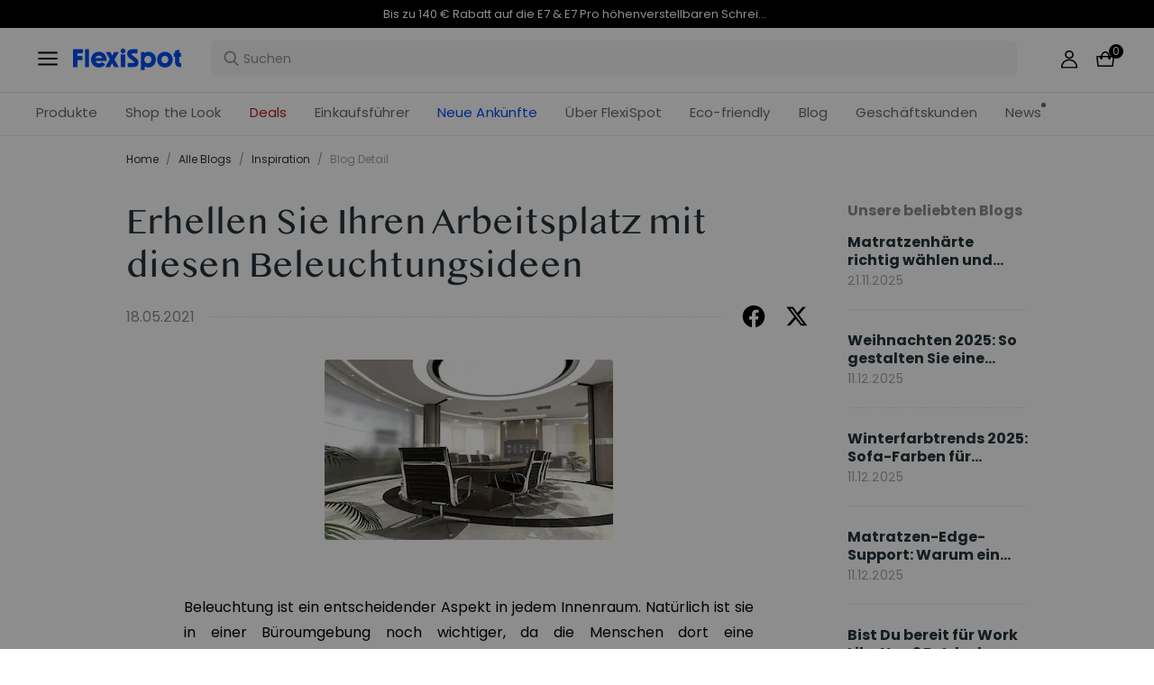

--- FILE ---
content_type: text/html; charset=utf-8
request_url: https://www.flexispot.de/blog/erhellen-sie-ihren-arbeitsplatz-mit-diesen-beleuchtungsideen
body_size: 38006
content:
<!doctype html><html lang="de-DE"><head><meta charset="UTF-8"><meta http-equiv="X-UA-Compatible" content="ie=edge"><meta name="viewport" content="width=device-width,initial-scale=1,minimum-scale=1,maximum-scale=1,user-scalable=no"><meta name="format-detection" content="telephone=no"><script src="https://accounts.google.com/gsi/client" async></script><script src="//static.queue-it.net/script/queueclient.min.js"></script><script data-queueit-c="loctek" src="//static.queue-it.net/script/queueconfigloader.min.js"></script><meta name="" content="text/html; charset=utf-8"><link rel="preconnect" href="https://staticw2.yotpo.com"/><link rel="dns-prefetch" href="https://staticw2.yotpo.com"/><link href="/assets/images/favicon.ico" type="image/x-icon" rel="shortcut icon"/><title>Erhellen Sie Ihren Arbeitsplatz mit diesen Beleuchtungsideen | FlexiSpot</title> <meta name="description" content=" Sind Sie auf der Suche nach Beleuchtungsideen, um Ihren Arbeitsplatz aufzuhellen? Klicken Sie hier, um mehr über die Bedeutung von ausgewogenem Licht für jeden Arbeitsbereich zu erfahren. "> <meta name="keywords" content="  Beleuchtungsideen, Wie Sie sich wieder auf die Arbeit konzentrieren können, wenn Sie gerade keine Lust haben, warum Büros Stehpult kaufen "><meta name="robots" content="INDEX,FOLLOW"><meta data-hid="og:title" property="og:title" content="Erhellen Sie Ihren Arbeitsplatz mit diesen Beleuchtungsideen | FlexiSpot"><meta data-hid="og:description" property="og:description" content=" Sind Sie auf der Suche nach Beleuchtungsideen, um Ihren Arbeitsplatz aufzuhellen? Klicken Sie hier, um mehr über die Bedeutung von ausgewogenem Licht für jeden Arbeitsbereich zu erfahren. "><meta property="og:type" content="website"><meta property="og:url" content=" www.flexispot.de&#x2F;blog&#x2F;erhellen-sie-ihren-arbeitsplatz-mit-diesen-beleuchtungsideen"><meta property="og:site_name" content="Flexispot"> <meta property="og:image" content=" https:https:&#x2F;&#x2F;staticprod.site.flexispot.de&#x2F;flexispot&#x2F;magefan_blog&#x2F;image_-_2021-07-07T134542.415.jpg">    <link data-chunk="app" rel="stylesheet" href="/assets/styles/antd-7cbfd8c381b14ea79e7e.css">
<link data-chunk="app" rel="stylesheet" href="/assets/styles/app-43dd7041-fd927f19c63c1087537d.css">
<link data-chunk="app" rel="stylesheet" href="/assets/styles/app-d91a9049-e1495d9f4f9ec04048a5.css">
<link data-chunk="pages-blog-detail" rel="stylesheet" href="/assets/styles/common-components-923ca36f6e1ab541ad88.css"><script custom-element="amp-consent" src="https://cdn.ampproject.org/v0/amp-consent-0.1.js"></script><script>if(!"gdprAppliesGlobally" in window){window.gdprAppliesGlobally=true}if(!("cmp_id" in window)||window.cmp_id<1){window.cmp_id=0}if(!("cmp_cdid" in window)){window.cmp_cdid='249b1c67f33e'}if(!("cmp_params" in window)){window.cmp_params=""}if(!("cmp_host" in window)){window.cmp_host="d.delivery.consentmanager.net"}if(!("cmp_cdn" in window)){window.cmp_cdn="cdn.consentmanager.net"}if(!("cmp_proto" in window)){window.cmp_proto="https:"}if(!("cmp_codesrc" in window)){window.cmp_codesrc="1"}window.cmp_getsupportedLangs=function(){var b=["DE","EN","FR","IT","NO","DA","FI","ES","PT","RO","BG","ET","EL","GA","HR","LV","LT","MT","NL","PL","SV","SK","SL","CS","HU","RU","SR","ZH","TR","UK","AR","BS"];if("cmp_customlanguages" in window){for(var a=0;a<window.cmp_customlanguages.length;a++){b.push(window.cmp_customlanguages[a].l.toUpperCase())}}return b};window.cmp_getRTLLangs=function(){var a=["AR"];if("cmp_customlanguages" in window){for(var b=0;b<window.cmp_customlanguages.length;b++){if("r" in window.cmp_customlanguages[b]&&window.cmp_customlanguages[b].r){a.push(window.cmp_customlanguages[b].l)}}}return a};window.cmp_getlang=function(j){if(typeof(j)!="boolean"){j=true}if(j&&typeof(cmp_getlang.usedlang)=="string"&&cmp_getlang.usedlang!==""){return cmp_getlang.usedlang}var g=window.cmp_getsupportedLangs();var c=[];var f=location.hash;var e=location.search;var a="languages" in navigator?navigator.languages:[];if(f.indexOf("cmplang=")!=-1){c.push(f.substr(f.indexOf("cmplang=")+8,2).toUpperCase())}else{if(e.indexOf("cmplang=")!=-1){c.push(e.substr(e.indexOf("cmplang=")+8,2).toUpperCase())}else{if("cmp_setlang" in window&&window.cmp_setlang!=""){c.push(window.cmp_setlang.toUpperCase())}else{if(a.length>0){for(var d=0;d<a.length;d++){c.push(a[d])}}}}}if("language" in navigator){c.push(navigator.language)}if("userLanguage" in navigator){c.push(navigator.userLanguage)}var h="";for(var d=0;d<c.length;d++){var b=c[d].toUpperCase();if(g.indexOf(b)!=-1){h=b;break}if(b.indexOf("-")!=-1){b=b.substr(0,2)}if(g.indexOf(b)!=-1){h=b;break}}if(h==""&&typeof(cmp_getlang.defaultlang)=="string"&&cmp_getlang.defaultlang!==""){return cmp_getlang.defaultlang}else{if(h==""){h="EN"}}h=h.toUpperCase();return h};(function(){var u=document;var v=u.getElementsByTagName;var h=window;var o="";var b="_en";if("cmp_getlang" in h){o=h.cmp_getlang().toLowerCase();if("cmp_customlanguages" in h){for(var q=0;q<h.cmp_customlanguages.length;q++){if(h.cmp_customlanguages[q].l.toUpperCase()==o.toUpperCase()){o="en";break}}}b="_"+o}function x(i,e){var w="";i+="=";var s=i.length;var d=location;if(d.hash.indexOf(i)!=-1){w=d.hash.substr(d.hash.indexOf(i)+s,9999)}else{if(d.search.indexOf(i)!=-1){w=d.search.substr(d.search.indexOf(i)+s,9999)}else{return e}}if(w.indexOf("&")!=-1){w=w.substr(0,w.indexOf("&"))}return w}var k=("cmp_proto" in h)?h.cmp_proto:"https:";if(k!="http:"&&k!="https:"){k="https:"}var g=("cmp_ref" in h)?h.cmp_ref:location.href;var j=u.createElement("script");j.setAttribute("data-cmp-ab","1");var c=x("cmpdesign","cmp_design" in h?h.cmp_design:"");var f=x("cmpregulationkey","cmp_regulationkey" in h?h.cmp_regulationkey:"");var r=x("cmpgppkey","cmp_gppkey" in h?h.cmp_gppkey:"");var n=x("cmpatt","cmp_att" in h?h.cmp_att:"");j.src=k+"//"+h.cmp_host+"/delivery/cmp.php?"+("cmp_id" in h&&h.cmp_id>0?"id="+h.cmp_id:"")+("cmp_cdid" in h?"&cdid="+h.cmp_cdid:"")+"&h="+encodeURIComponent(g)+(c!=""?"&cmpdesign="+encodeURIComponent(c):"")+(f!=""?"&cmpregulationkey="+encodeURIComponent(f):"")+(r!=""?"&cmpgppkey="+encodeURIComponent(r):"")+(n!=""?"&cmpatt="+encodeURIComponent(n):"")+("cmp_params" in h?"&"+h.cmp_params:"")+(u.cookie.length>0?"&__cmpfcc=1":"")+"&l="+o.toLowerCase()+"&o="+(new Date()).getTime();j.type="text/javascript";j.async=true;if(u.currentScript&&u.currentScript.parentElement){u.currentScript.parentElement.appendChild(j)}else{if(u.body){u.body.appendChild(j)}else{var t=v("body");if(t.length==0){t=v("div")}if(t.length==0){t=v("span")}if(t.length==0){t=v("ins")}if(t.length==0){t=v("script")}if(t.length==0){t=v("head")}if(t.length>0){t[0].appendChild(j)}}}var m="js";var p=x("cmpdebugunminimized","cmpdebugunminimized" in h?h.cmpdebugunminimized:0)>0?"":".min";var a=x("cmpdebugcoverage","cmp_debugcoverage" in h?h.cmp_debugcoverage:"");if(a=="1"){m="instrumented";p=""}var j=u.createElement("script");j.src=k+"//"+h.cmp_cdn+"/delivery/"+m+"/cmp"+b+p+".js";j.type="text/javascript";j.setAttribute("data-cmp-ab","1");j.async=true;if(u.currentScript&&u.currentScript.parentElement){u.currentScript.parentElement.appendChild(j)}else{if(u.body){u.body.appendChild(j)}else{var t=v("body");if(t.length==0){t=v("div")}if(t.length==0){t=v("span")}if(t.length==0){t=v("ins")}if(t.length==0){t=v("script")}if(t.length==0){t=v("head")}if(t.length>0){t[0].appendChild(j)}}}})();window.cmp_addFrame=function(b){if(!window.frames[b]){if(document.body){var a=document.createElement("iframe");a.style.cssText="display:none";if("cmp_cdn" in window&&"cmp_ultrablocking" in window&&window.cmp_ultrablocking>0){a.src="//"+window.cmp_cdn+"/delivery/empty.html"}a.name=b;a.setAttribute("title","Intentionally hidden, please ignore");a.setAttribute("role","none");a.setAttribute("tabindex","-1");document.body.appendChild(a)}else{window.setTimeout(window.cmp_addFrame,10,b)}}};window.cmp_rc=function(h){var b=document.cookie;var f="";var d=0;while(b!=""&&d<100){d++;while(b.substr(0,1)==" "){b=b.substr(1,b.length)}var g=b.substring(0,b.indexOf("="));if(b.indexOf(";")!=-1){var c=b.substring(b.indexOf("=")+1,b.indexOf(";"))}else{var c=b.substr(b.indexOf("=")+1,b.length)}if(h==g){f=c}var e=b.indexOf(";")+1;if(e==0){e=b.length}b=b.substring(e,b.length)}return(f)};window.cmp_stub=function(){var a=arguments;__cmp.a=__cmp.a||[];if(!a.length){return __cmp.a}else{if(a[0]==="ping"){if(a[1]===2){a[2]({gdprApplies:gdprAppliesGlobally,cmpLoaded:false,cmpStatus:"stub",displayStatus:"hidden",apiVersion:"2.2",cmpId:31},true)}else{a[2](false,true)}}else{if(a[0]==="getUSPData"){a[2]({version:1,uspString:window.cmp_rc("")},true)}else{if(a[0]==="getTCData"){__cmp.a.push([].slice.apply(a))}else{if(a[0]==="addEventListener"||a[0]==="removeEventListener"){__cmp.a.push([].slice.apply(a))}else{if(a.length==4&&a[3]===false){a[2]({},false)}else{__cmp.a.push([].slice.apply(a))}}}}}}};window.cmp_gpp_ping=function(){return{gppVersion:"1.0",cmpStatus:"stub",cmpDisplayStatus:"hidden",supportedAPIs:["tcfca","usnat","usca","usva","usco","usut","usct"],cmpId:31}};window.cmp_gppstub=function(){var a=arguments;__gpp.q=__gpp.q||[];if(!a.length){return __gpp.q}var g=a[0];var f=a.length>1?a[1]:null;var e=a.length>2?a[2]:null;if(g==="ping"){return window.cmp_gpp_ping()}else{if(g==="addEventListener"){__gpp.e=__gpp.e||[];if(!("lastId" in __gpp)){__gpp.lastId=0}__gpp.lastId++;var c=__gpp.lastId;__gpp.e.push({id:c,callback:f});return{eventName:"listenerRegistered",listenerId:c,data:true,pingData:window.cmp_gpp_ping()}}else{if(g==="removeEventListener"){var h=false;__gpp.e=__gpp.e||[];for(var d=0;d<__gpp.e.length;d++){if(__gpp.e[d].id==e){__gpp.e[d].splice(d,1);h=true;break}}return{eventName:"listenerRemoved",listenerId:e,data:h,pingData:window.cmp_gpp_ping()}}else{if(g==="getGPPData"){return{sectionId:3,gppVersion:1,sectionList:[],applicableSections:[0],gppString:"",pingData:window.cmp_gpp_ping()}}else{if(g==="hasSection"||g==="getSection"||g==="getField"){return null}else{__gpp.q.push([].slice.apply(a))}}}}}};window.cmp_msghandler=function(d){var a=typeof d.data==="string";try{var c=a?JSON.parse(d.data):d.data}catch(f){var c=null}if(typeof(c)==="object"&&c!==null&&"__cmpCall" in c){var b=c.__cmpCall;window.__cmp(b.command,b.parameter,function(h,g){var e={__cmpReturn:{returnValue:h,success:g,callId:b.callId}};d.source.postMessage(a?JSON.stringify(e):e,"*")})}if(typeof(c)==="object"&&c!==null&&"__uspapiCall" in c){var b=c.__uspapiCall;window.__uspapi(b.command,b.version,function(h,g){var e={__uspapiReturn:{returnValue:h,success:g,callId:b.callId}};d.source.postMessage(a?JSON.stringify(e):e,"*")})}if(typeof(c)==="object"&&c!==null&&"__tcfapiCall" in c){var b=c.__tcfapiCall;window.__tcfapi(b.command,b.version,function(h,g){var e={__tcfapiReturn:{returnValue:h,success:g,callId:b.callId}};d.source.postMessage(a?JSON.stringify(e):e,"*")},b.parameter)}if(typeof(c)==="object"&&c!==null&&"__gppCall" in c){var b=c.__gppCall;window.__gpp(b.command,function(h,g){var e={__gppReturn:{returnValue:h,success:g,callId:b.callId}};d.source.postMessage(a?JSON.stringify(e):e,"*")},"parameter" in b?b.parameter:null,"version" in b?b.version:1)}};window.cmp_setStub=function(a){if(!(a in window)||(typeof(window[a])!=="function"&&typeof(window[a])!=="object"&&(typeof(window[a])==="undefined"||window[a]!==null))){window[a]=window.cmp_stub;window[a].msgHandler=window.cmp_msghandler;window.addEventListener("message",window.cmp_msghandler,false)}};window.cmp_setGppStub=function(a){if(!(a in window)||(typeof(window[a])!=="function"&&typeof(window[a])!=="object"&&(typeof(window[a])==="undefined"||window[a]!==null))){window[a]=window.cmp_gppstub;window[a].msgHandler=window.cmp_msghandler;window.addEventListener("message",window.cmp_msghandler,false)}};window.cmp_addFrame("__cmpLocator");if(!("cmp_disableusp" in window)||!window.cmp_disableusp){window.cmp_addFrame("__uspapiLocator")}if(!("cmp_disabletcf" in window)||!window.cmp_disabletcf){window.cmp_addFrame("__tcfapiLocator")}if(!("cmp_disablegpp" in window)||!window.cmp_disablegpp){window.cmp_addFrame("__gppLocator")}window.cmp_setStub("__cmp");if(!("cmp_disabletcf" in window)||!window.cmp_disabletcf){window.cmp_setStub("__tcfapi")}if(!("cmp_disableusp" in window)||!window.cmp_disableusp){window.cmp_setStub("__uspapi")}if(!("cmp_disablegpp" in window)||!window.cmp_disablegpp){window.cmp_setGppStub("__gpp")};</script><script>var shareasaleMagentoSSCID=shareasaleMagentoGetParameterByName("sscid");
        function shareasaleMagentoSetCookie(e,a,t,o,n){if(e&&a){var r,s=o?"; path="+o:"",i=n?"; domain="+n:"",g="";t&&((r=new Date).setTime(r.getTime()+t),g="; expires="+r.toUTCString()),document.cookie=e+"="+a+g+s+i}}
        function shareasaleMagentoGetParameterByName(e,a){a||(a=window.location.href),e=e.replace(/[\[\]]/g,"\\$&");var t=new RegExp("[?&]"+e+"(=([^&#]*)|&|#|$)").exec(a);return t?t[2]?decodeURIComponent(t[2].replace(/\+/g," ")):"":null}
        shareasaleMagentoSSCID && shareasaleMagentoSetCookie("shareasaleMagentoSSCID",shareasaleMagentoSSCID,94670778e4,"/");</script><script src="https://cdn1.stamped.io/files/widget.min.js"></script><script>//<![CDATA[
      StampedFn.init({ apiKey: "01847dbf-e879-4da5-bdbb-b07ab0231e85", sId: "300757" });
      // ]]></script>
                              <script>!function(e){var n="https://s.go-mpulse.net/boomerang/";if("False"=="True")e.BOOMR_config=e.BOOMR_config||{},e.BOOMR_config.PageParams=e.BOOMR_config.PageParams||{},e.BOOMR_config.PageParams.pci=!0,n="https://s2.go-mpulse.net/boomerang/";if(window.BOOMR_API_key="R9F3U-ECZUD-QDK5H-8L6ZJ-FDJPH",function(){function e(){if(!o){var e=document.createElement("script");e.id="boomr-scr-as",e.src=window.BOOMR.url,e.async=!0,i.parentNode.appendChild(e),o=!0}}function t(e){o=!0;var n,t,a,r,d=document,O=window;if(window.BOOMR.snippetMethod=e?"if":"i",t=function(e,n){var t=d.createElement("script");t.id=n||"boomr-if-as",t.src=window.BOOMR.url,BOOMR_lstart=(new Date).getTime(),e=e||d.body,e.appendChild(t)},!window.addEventListener&&window.attachEvent&&navigator.userAgent.match(/MSIE [67]\./))return window.BOOMR.snippetMethod="s",void t(i.parentNode,"boomr-async");a=document.createElement("IFRAME"),a.src="about:blank",a.title="",a.role="presentation",a.loading="eager",r=(a.frameElement||a).style,r.width=0,r.height=0,r.border=0,r.display="none",i.parentNode.appendChild(a);try{O=a.contentWindow,d=O.document.open()}catch(_){n=document.domain,a.src="javascript:var d=document.open();d.domain='"+n+"';void(0);",O=a.contentWindow,d=O.document.open()}if(n)d._boomrl=function(){this.domain=n,t()},d.write("<bo"+"dy onload='document._boomrl();'>");else if(O._boomrl=function(){t()},O.addEventListener)O.addEventListener("load",O._boomrl,!1);else if(O.attachEvent)O.attachEvent("onload",O._boomrl);d.close()}function a(e){window.BOOMR_onload=e&&e.timeStamp||(new Date).getTime()}if(!window.BOOMR||!window.BOOMR.version&&!window.BOOMR.snippetExecuted){window.BOOMR=window.BOOMR||{},window.BOOMR.snippetStart=(new Date).getTime(),window.BOOMR.snippetExecuted=!0,window.BOOMR.snippetVersion=12,window.BOOMR.url=n+"R9F3U-ECZUD-QDK5H-8L6ZJ-FDJPH";var i=document.currentScript||document.getElementsByTagName("script")[0],o=!1,r=document.createElement("link");if(r.relList&&"function"==typeof r.relList.supports&&r.relList.supports("preload")&&"as"in r)window.BOOMR.snippetMethod="p",r.href=window.BOOMR.url,r.rel="preload",r.as="script",r.addEventListener("load",e),r.addEventListener("error",function(){t(!0)}),setTimeout(function(){if(!o)t(!0)},3e3),BOOMR_lstart=(new Date).getTime(),i.parentNode.appendChild(r);else t(!1);if(window.addEventListener)window.addEventListener("load",a,!1);else if(window.attachEvent)window.attachEvent("onload",a)}}(),"".length>0)if(e&&"performance"in e&&e.performance&&"function"==typeof e.performance.setResourceTimingBufferSize)e.performance.setResourceTimingBufferSize();!function(){if(BOOMR=e.BOOMR||{},BOOMR.plugins=BOOMR.plugins||{},!BOOMR.plugins.AK){var n=""=="true"?1:0,t="",a="amirz5yx3this2lr4yqa-f-640ea7748-clientnsv4-s.akamaihd.net",i="false"=="true"?2:1,o={"ak.v":"39","ak.cp":"1529549","ak.ai":parseInt("973759",10),"ak.ol":"0","ak.cr":9,"ak.ipv":4,"ak.proto":"h2","ak.rid":"30a0cb94","ak.r":41406,"ak.a2":n,"ak.m":"","ak.n":"ff","ak.bpcip":"3.17.28.0","ak.cport":55854,"ak.gh":"23.216.9.132","ak.quicv":"","ak.tlsv":"tls1.3","ak.0rtt":"","ak.0rtt.ed":"","ak.csrc":"-","ak.acc":"","ak.t":"1769072160","ak.ak":"hOBiQwZUYzCg5VSAfCLimQ==AFSV+ZojXBNQyJoXNlSb03pjEGz5xAegRn7hMWmF9WgmGmmFdWPcrSx0X27gWQE7OacXmsB45Z8Sla8cLZnz+1IGimFbqU5gJ1HtH/Vn40WJaHF52KTAthzoefGUxasriZ+qHOdGCX5+rTSQr6jaSKihzHt5J0Y476fwMMpvIWa7S7N/ztmzGcwT3VJoMcrjB8HOdz8WowybVmGIXpkovLQvw8fyNMFSXu2OLQD5jF2fqroyBiIbX+S2mGqKvlW5TVuHVehVFI4Q0ZMMuN+HBMvMv+Rk0KPYDZrjPUunmWDtRcMifz1aCk4hwmbSfEYFrFG/xqBArkR/K3y93lSbxGbtvyX31PpOmKNbduu0L5zNyqXYDnQsKw9hi8oOYq37IvmXSK1KXpzAm9liudm7OV8vCcW17bh2L90n2cNkFFw=","ak.pv":"86","ak.dpoabenc":"","ak.tf":i};if(""!==t)o["ak.ruds"]=t;var r={i:!1,av:function(n){var t="http.initiator";if(n&&(!n[t]||"spa_hard"===n[t]))o["ak.feo"]=void 0!==e.aFeoApplied?1:0,BOOMR.addVar(o)},rv:function(){var e=["ak.bpcip","ak.cport","ak.cr","ak.csrc","ak.gh","ak.ipv","ak.m","ak.n","ak.ol","ak.proto","ak.quicv","ak.tlsv","ak.0rtt","ak.0rtt.ed","ak.r","ak.acc","ak.t","ak.tf"];BOOMR.removeVar(e)}};BOOMR.plugins.AK={akVars:o,akDNSPreFetchDomain:a,init:function(){if(!r.i){var e=BOOMR.subscribe;e("before_beacon",r.av,null,null),e("onbeacon",r.rv,null,null),r.i=!0}return this},is_complete:function(){return!0}}}}()}(window);</script></head><body><div id="root"><div class="eve-pc"><div class="eve-container-align-center eve-container-part-header eve-container"><div class=" eve-component"></div><div class=" eve-component"><div class="europe-topinfo-bar europe-topinfo-bar-refheight"><div class="europe-topinfo-bar-container  "><div class="top-bar-content "><div class="europe-topinfo-bar-container-left"><span class="span-container  span-container-32"></span></div></div><div class="europe-topinfo-bar-container-right"><div class="europe-topinfo-bar-container-right-item  " btn="[object Object]">Kostenloser Versand in DE, AT, LU<div class="europe-topinfo-bar-container-right-item-line"></div></div><div class="europe-topinfo-bar-container-right-item  " btn="[object Object]">30 Tage Rückgaberecht<div class="europe-topinfo-bar-container-right-item-line"></div></div><a href="//www.flexispot.de/mitgliedschaft" target="_self" class="europe-topinfo-bar-container-right-item europe-topinfo-bar-container-right-item-active ">Club beitreten</a></div></div></div></div><div class=" eve-component"><div class="common-header-new-ceiling-nav"><div class="header-navigation-ceiling-nav"><div class="header-navigation-ceiling-nav-header"><div class="header-navigation-ceiling-nav-contanier"><span role="img" tabindex="-1" class="anticon"><svg width="1em" height="1em" fill="currentColor" aria-hidden="true" focusable="false" class=""><use xlink:href="#icon-align-both"></use></svg></span><div class="header-navigation-ceiling-nav-logo"><a href="/"><div class="comp-common-image   square"></div></a></div><ul class="header-navigation-ceiling-nav-operate"><div class="header-navigation-ceiling-nav-operate-search"><div class="search-bar-con lang-de-DE"><div class="undefined search-input-con simple"><div class="ant-select ant-select-auto-complete ant-select-single ant-select-customize-input ant-select-show-search"><div class="ant-select-selector"><span class="ant-select-selection-search"><span class="ant-input-affix-wrapper ant-select-selection-search-input"><span class="ant-input-prefix"><span role="img" tabindex="-1" class="anticon"><svg width="1em" height="1em" fill="currentColor" aria-hidden="true" focusable="false" class=""><use xlink:href="#icon-search"></use></svg></span></span><input type="search" autoComplete="off" placeholder="Suchen" enterkeyhint="go" class="ant-input" role="combobox" aria-haspopup="listbox" aria-owns="undefined_list" aria-autocomplete="list" aria-controls="undefined_list" aria-activedescendant="undefined_list_0" value=""/></span></span><span class="ant-select-selection-placeholder"></span></div></div></div></div></div><div class="header-navigation-ceiling-nav-operate-user"><a href="/buyer/index"><div class="header-navigation-ceiling-nav-operate-user-image"></div></a></div><a class="ceiling-nav-operate-shopping" href="/cart"><div class="ceiling-nav-operate-shopping-image"></div><span class="ceiling-nav-operate-shopping-count "></span></a></ul></div><div class="header-navigation-menu-wrap"><div class="header-navigation-ceiling-nav-contanier"><ul class="header-navigation-ceiling-nav-menu-wrap"><li class="header-navigation-ceiling-nav-menu-item"><div class="header-navigation-ceiling-nav-menu-item-title ">Produkte</div></li><li class="header-navigation-ceiling-nav-menu-item"><a href="//www.flexispot.de/deals" target="_self" style="color:#B41B19;--color:#B41B19" class="header-navigation-ceiling-nav-menu-item-title  ">Deals</a></li><li class="header-navigation-ceiling-nav-menu-item"><div class="header-navigation-ceiling-nav-menu-item-title  " style="color:;--color:">Einkaufsführer</div></li><li class="header-navigation-ceiling-nav-menu-item"><a href="//www.flexispot.de/uber-flexispot" target="_self" class="header-navigation-ceiling-nav-menu-item-title  ">Über FlexiSpot</a></li><li class="header-navigation-ceiling-nav-menu-item"><a href="//www.flexispot.de/nachhaltige-entwicklung" target="_self" style="color:;--color:" class="header-navigation-ceiling-nav-menu-item-title  ">Eco-friendly</a></li><li class="header-navigation-ceiling-nav-menu-item"><a href="//www.flexispot.de/blog?page=1" target="_self" class="header-navigation-ceiling-nav-menu-item-title  ">Blog</a></li><li class="header-navigation-ceiling-nav-menu-item"><div class="header-navigation-ceiling-nav-menu-item-title  ">Geschäftskunden</div></li><li class="header-navigation-ceiling-nav-menu-item"><a href="//www.flexispot.de/nachrichten" target="_blank" style="color:;--color:" class="header-navigation-ceiling-nav-menu-item-title  header-navigation-ceiling-nav-menu-item-with-icon">News</a></li><li class="header-navigation-ceiling-nav-menu-item"><a href="//www.flexispot.de/neue-ankuenfte" target="_blank" style="color:#004df2;--color:#004df2" class="header-navigation-ceiling-nav-menu-item-title  ">Neue Ankünfte</a></li><li class="header-navigation-ceiling-nav-menu-item"><a href="//www.flexispot.de/shop-the-look-homeoffice" target="_blank" class="header-navigation-ceiling-nav-menu-item-title  ">Shop the Look</a></li></ul></div></div></div></div><div class="m-header-new-ceiling-navigation"><div class="m-header-new-ceiling-navigation-header"><div class="m-header-new-ceiling-navigation-left"><span role="img" tabindex="-1" class="anticon"><svg width="1em" height="1em" fill="currentColor" aria-hidden="true" focusable="false" class=""><use xlink:href="#icon-align-both"></use></svg></span><div class="m-header-new-ceiling-navigation-left-logo"><a href="/"><div class="comp-common-image   square"></div></a></div><div class="m-header-new-ceiling-navigation-right"><div class="m-header-new-ceiling-navigation-right-search"><span role="img" tabindex="-1" class="anticon"><svg width="1em" height="1em" fill="currentColor" aria-hidden="true" focusable="false" class=""><use xlink:href="#icon-search"></use></svg></span></div><a class="ceiling-nav-operate-shopping" href="/cart"><div class="ceiling-nav-operate-shopping-image"></div><span class="ceiling-nav-operate-shopping-count "></span></a></div></div></div></div></div></div><div class=" eve-component"></div></div></div><div class="blog-detail-container-New"><div class="blog-detail-container-New-conent"><div class="blog-detail-container-breadcrumb"><div class="ant-breadcrumb blog-breadcrumb"><span><a class="ant-breadcrumb-link" href="/">Home</a><span class="ant-breadcrumb-separator">/</span></span><span><a class="ant-breadcrumb-link" href="/blog/category">Alle Blogs</a><span class="ant-breadcrumb-separator">/</span></span><span><a class="ant-breadcrumb-link" href="/blog/category/inspiration">Inspiration</a><span class="ant-breadcrumb-separator">/</span></span><span><span class="ant-breadcrumb-link">Blog Detail</span><span class="ant-breadcrumb-separator">/</span></span></div></div><div class="blog-detail-container"><div class="blog-detail-container-left"><div class="blog-detail-header"><div class="blog-detail-title-wrap"><h1 class="detail-title">Erhellen Sie Ihren Arbeitsplatz mit diesen Beleuchtungsideen</h1></div><div class="last-line"><div class="last-line-left"><span class="date">18.05.2021</span></div><div class="last-line-divider"></div><div class="share-icon-group"><div class="blog-facebook"></div><div class="blog-twitter"></div></div></div></div><div class="comp-common-image blog-detail-header-image  square"></div><div class="blog-detail-body"><div class="content"><p style="text-align: justify;"><span style="font-family: 'andale mono', times; font-size: medium;">Beleuchtung ist ein entscheidender Aspekt in jedem Innenraum. Natürlich ist sie in einer Büroumgebung noch wichtiger, da die Menschen dort eine angemessene Beleuchtung benötigen, um sich zu konzentrieren und zu arbeiten. Während die meisten Manager die Beleuchtung übersehen, dient sie einer viel wichtigeren Funktion als nur der Verbesserung der Ästhetik eines Raumes. Die Beleuchtung kann tatsächlich die Produktivität der Mitarbeiter beeinflussen.</span></p>
<p style="text-align: justify;"><span style="font-family: 'andale mono', times; font-size: medium;">Die Forschung zeigt, dass bestimmte Beleuchtungsarten den zirkadianen Rhythmus des Körpers aktivieren können, was zu einem erhöhten Wunsch nach Schlaf oder Entspannung führt. Natürlich sind solche Lichter in einer Büroumgebung nicht förderlich. Schauen wir uns die verschiedenen Auswirkungen an, die die Beleuchtung auf den Menschen haben kann.</span></p>
<p><span style="font-size: x-large; font-family: 'andale mono', times;"><b>Künstliche Beleuchtung </b></span><b></b></p>
<p style="text-align: justify;"><span style="font-family: 'andale mono', times; font-size: medium;">Künstliche Beleuchtung wird üblicherweise in Innenräumen eingesetzt, um Ihren Arbeitsplatz aufzuhellen.  Da das Sonnenlicht nur für eine begrenzte Anzahl von Stunden vorhanden ist, ist eine künstliche Beleuchtung fast unumgänglich. Wenn Sie über Beleuchtungsideen nachdenken, ist es wichtig, die Anzahl der im Innenraum verwendeten Computer zu berücksichtigen. Dies ist wichtig, denn je mehr Computer verwendet werden, desto mehr Helligkeit haben Sie. Dann müssen Sie entsprechend dieser Überlegung einen Beleuchtungsplan erstellen, um eine geeignete Lichtquelle zu haben, die die Augen der Mitarbeiter entlastet.</span></p>
<p style="text-align: justify;"><span style="font-family: 'andale mono', times; font-size: medium;">Es gibt im Wesentlichen zwei Arten von künstlicher Beleuchtung.</span></p>
<p><span style="font-size: medium; font-family: 'andale mono', times;"><strong>1. </strong><b>Schummrige Beleuchtung</b></span><b></b></p>
<p style="text-align: justify;"><span style="font-size: medium; font-family: 'andale mono', times;">Laut <span style="text-decoration: underline;"><a href="http://www.andrewjensen.net/how-office-lighting-affects-productivity/">Umweltexperten</a></span> kann gedämpftes Licht die Augen belasten, was zu Schwindel, Kopfschmerzen und in der Folge zu einer verminderten Konzentrationsfähigkeit bei der Arbeit führt. Auch längeres Arbeiten bei gedämpftem Licht kann zu Augenproblemen führen, was die Produktivität der Mitarbeiter zumindest vorübergehend weiter einschränkt.</span></p>
<p style="text-align: justify;"><span style="font-size: medium; font-family: 'andale mono', times;">Sie haben sicher schon bemerkt, dass in Spas oft gedämpftes Licht verwendet wird, weil es eine entspannende Wirkung auf Menschen hat, die Konzentration verringert und Schläfrigkeit hervorruft. Wenn Sie in einem Büro sind, ist das das letzte Gefühl, das Sie bei Ihren Mitarbeitern hervorrufen wollen!</span></p>
<p><strong><span style="font-family: 'andale mono', times; font-size: medium;">2. Helle Beleuchtung </span></strong></p>
<p style="text-align: justify;"><span style="font-size: medium; font-family: 'andale mono', times;">Bei dem Versuch, eine angemessene Beleuchtung zu schaffen, enden viele Büros damit, dass der Raum etwas zu hell ist. Diese fluoreszierende Beleuchtung kann Vorläufer von Kopfschmerzen und Migräne bei den Mitarbeitern sein, was sich letztendlich negativ auf ihre Produktivität bei der Arbeit auswirkt. Es verursacht auch eine unnötige Belastung der Augen.</span></p>
<p style="text-align: justify;"><span style="font-size: medium; font-family: 'andale mono', times;">Um die Produktivität der Mitarbeiter mit optimaler Beleuchtung wirklich zu steigern, sollte nach Meinung von Experten ein ausgewogenes Verhältnis zwischen gedämpftem und hellem Licht herrschen und natürlich das natürliche Licht so weit wie möglich genutzt werden.</span></p>
<p><span style="font-size: large;"><b>Natürliche Beleuchtung </b></span><b></b></p>
<p style="text-align: justify;"><span style="font-family: 'andale mono', times; font-size: medium;">Was die meisten Büros nicht wissen und nicht realisieren, ist, dass natürliches Licht dem Kunstlicht weit überlegen ist. Also sollten Büros es nutzen, wann immer sie können! Eine <a href="#:~:text=But%20the%20Future%20Workplace%20Employee,70%25%20report%20improved%20work%20performance."><span style="text-decoration: underline;">Harvard-Studie </span></a>zeigte, dass satte 78 % der Mitarbeiter angaben, dass natürliches Licht ihr Wohlbefinden verbessert und 70 % berichteten, dass es ihre Arbeitsleistung steigert.</span></p>
<p style="text-align: justify;"><span style="font-family: 'andale mono', times; font-size: medium;">Arbeitsplätze, die mehr natürliches Licht nutzen, berichteten über glücklichere Räume, geringere Fehlzeiten, weniger krankheitsbedingte Ausfälle und eine höhere Produktivität.</span></p>
<p style="text-align: justify;"><span style="font-family: 'andale mono', times; font-size: medium;">Der richtige Beleuchtungsplan sollte eine gesunde Mischung aus natürlichem und künstlichem Licht enthalten, mit einem Gleichgewicht zwischen gedämpfter und heller Beleuchtung, um Ihren Arbeitsplatz richtig aufzuhellen.</span></p>
<p><span style="font-size: x-large; font-family: 'andale mono', times;"><b>Beleuchtungsideen für Ihren Arbeitsplatz </b></span><b></b></p>
<p style="text-align: justify;"><span style="font-family: 'andale mono', times; font-size: medium;">Es gibt mehrere Möglichkeiten, wie Sie bei laufender Heimarbeit einen gut ausgeleuchteten Raum für Ihre Mitarbeiter oder sich selbst zu Hause schaffen können.</span></p>
<p><span style="font-family: 'andale mono', times;"><strong><span style="font-size: medium;">1. Platzieren Sie Ihren Schreibtisch am Fenster </span></strong></span><b></b></p>
<p style="text-align: justify;"><span style="font-size: medium; font-family: 'andale mono', times;">Wenn es um die Beleuchtung geht, sollten Sie so viel wie möglich natürliches Licht nutzen. Diese Idee funktioniert besonders gut, wenn Sie gerade von zu Hause aus arbeiten. Wenn Sie darüber nachdenken, wie Sie sich wieder auf die Arbeit konzentrieren können, wenn Sie gerade keine Lust dazu haben, sollten Sie zuallererst in einen guten Schreibtisch investieren. Als nächstes sollten Sie diesen Schreibtisch am Fenster platzieren, wo er Zugang zu so viel natürlichem Licht wie möglich hat.</span></p>
<p style="text-align: justify;"><span style="font-size: medium; font-family: 'andale mono', times;">Wenn Sie auf der Suche nach einem Schreibtisch sind, der Ihre Produktivität steigert, sollten Sie sich mit dem neuesten Trend auf dem Markt beschäftigen: dem Stehpult. Es gibt viele Gründe, warum Büros <span style="text-decoration: underline;"><a href="https://de.flexispot.com/elektrisch-hohenverstellbarer-schreibtisch-eg8.html">Stehpulte</a></span> kaufen:</span></p>
<ul style="text-align: justify;">
<li><span style="font-size: medium; font-family: 'andale mono', times;">Den ganzen Tag zu sitzen kann das Risiko von Übergewicht mit sich bringen. Stehpulte ermöglichen es Ihnen, aktiv zu bleiben und die Bauchwölbung zu vermeiden, die durch das ständige Sitzen entsteht.</span></li>
<li><span style="font-size: medium; font-family: 'andale mono', times;">Eine <span style="text-decoration: underline;"><a href="#TOC_TITLE_HDR_4">Studie</a></span> zeigte, dass 180 Minuten Stehen nach dem Mittagessen den Blutzuckeranstieg um beachtliche 43 % im Vergleich zum Sitzen während der gleichen Zeit reduzieren kann.</span></li>
<li><span style="font-size: medium; font-family: 'andale mono', times;">Das Sitzen am Schreibtisch kann Ihren Rücken belasten und zu Rückenproblemen führen. Stehpulte ermöglichen es Ihnen, Ihren Rücken zu strecken, Ihre Haltung zu verbessern und Rückenschmerzen vorzubeugen.</span></li>
<li><span style="font-size: medium; font-family: 'andale mono', times;">Stehpulte sorgen außerdem dafür, dass Ihr Geist die ganze Zeit wach bleibt, was die Konzentration auf die anstehende Arbeit natürlich fördert.</span></li>
</ul>
<p style="text-align: justify;"><span style="font-size: medium; font-family: 'andale mono', times;">Büros arbeiten allmählich auf ergonomische Büroprodukte und -umgebungen hin. Deshalb sollten Sie neben den Stehpulten auch die Platzierung berücksichtigen.</span></p>
<p style="text-align: justify;"><span style="font-size: medium; font-family: 'andale mono', times;">Das Aufstellen des Stehpults am Fenster sorgt dafür, dass es Tageslicht einfängt, das als natürlicher Stimmungsaufheller wirkt. Es ist bekannt, dass Sonnenlicht das Hormon Serotonin freisetzt, das mit der Verbesserung der Stimmung und der Steigerung der Konzentration in Verbindung gebracht wird. Damit wäre das Büro oder der Arbeitsplatz zu Hause gut beleuchtet und die Nutzung des Tageslichts hilft Ihnen auch, Stromkosten zu sparen.</span></p>
<p><span style="font-family: 'andale mono', times;"><strong><span style="font-size: medium;">2. Ändern Sie die Farbe und Temperatur, wenn die Sonne untergeht</span></strong><b></b></span></p>
<p style="text-align: justify;"><span style="font-size: medium; font-family: 'andale mono', times;">Jedes Büro sollte eine Kombination aus weißem und gelbem Licht haben. Generell gilt: Wärmeres, gelbes und orangefarbenes Licht ist besser zum Entspannen, während helleres, kühleres blaues und weißes Licht eher zum Aufwachen und zur Steigerung der Konzentration geeignet ist.</span></p>
<p style="text-align: justify;"><span style="font-size: medium; font-family: 'andale mono', times;">Deshalb sollte in den frühen Stunden des Tages, wenn die Mitarbeiter zur Arbeit kommen, weißes Licht eingeschaltet werden und gegen Ende des Tages auf wärmeres Licht umgeschaltet werden, damit sich die Mitarbeiter entspannen können.</span></p>
<p style="text-align: justify;"><span style="font-size: medium; font-family: 'andale mono', times;">Diese Kombination aus Licht und Temperatur trägt dazu bei, die richtige Atmosphäre an Ihrem Arbeitsplatz zu schaffen. Darüber hinaus erhellt weißes Licht den Arbeitsbereich und ermöglicht es den Menschen, sich besser zu konzentrieren, wenn sie am Morgen arbeiten, was die wichtigste Zeitspanne für die Erledigung von Aufgaben ist.</span></p>
<p><span style="font-family: 'andale mono', times;"><span style="font-size: medium;"><strong>3. Lampenschirme auf Lampen auf Bürotischen aufbewahren </strong></span><b></b></span></p>
<p style="text-align: justify;"><span style="font-size: medium; font-family: 'andale mono', times;">In den meisten Büros gibt es zwar eine Deckenbeleuchtung, aber diese kann manchmal zu aufdringlich werden. Eine bessere Möglichkeit, Ihren Arbeitsplatz zu erhellen, wäre, das Umgebungslicht zu streuen, um Ihren Arbeitsbereich zu erhellen. Aus diesem Grund sollten Lampenschirme auf den Lampen verwendet werden, um das Licht zu streuen und eine schöne Beleuchtung zu schaffen. Grelles Licht kann mehr schaden als nützen und belastet durch das helle Licht des Computers oft auch die Augen der Menschen.</span></p>
<p style="text-align: justify;"><span style="font-size: medium; font-family: 'andale mono', times;">Mit Lampenschirmen können Sie sicherstellen, dass es keine übermäßigen Blendungen und Kontraste gibt, die die Augen Ihrer Mitarbeiter nur belasten. Indirekte Beleuchtung ist tatsächlich viel besser als direkte Beleuchtung, die Ihre Mitarbeiter zwar aufweckt, aber unnötige Belastungen verursacht und möglicherweise zu Augenproblemen führt.</span></p>
<p style="text-align: justify;"><span style="font-size: medium; font-family: 'andale mono', times;"><strong>4. Verwenden Sie eine für jede Aufgabe geeignete Beleuchtung </strong><b></b></span></p>
<p style="text-align: justify;"><span style="font-size: medium; font-family: 'andale mono', times;">In der heutigen Zeit gibt es keine Einheitsgröße mehr, auch nicht bei der Bürobeleuchtung. In diesem modernen Arbeitsbereich benötigen Sie eine flexible Beleuchtung, die den Bedürfnissen jeder dort arbeitenden Person gerecht wird. Während Manager dies vielleicht abtun, müssen sie erkennen, dass Büros mehr denn je die Bedürfnisse und den Komfort der Mitarbeiter berücksichtigen.</span></p>
<p style="text-align: justify;"><span style="font-size: medium; font-family: 'andale mono', times;">Das <a href="https://www.flexispot.de/elektrisch-hohenverstellbarer-schreibtisch-eg8.html"><span style="text-decoration: underline;">FlexiSpotAll-in-One-Stehpult</span></a> ist aufgrund seiner Vielseitigkeit eine beliebte Wahl in vielen Arbeitsbereichen. Dieses innovative Design ist vollgepackt mit Funktionen, die den Mitarbeitern Komfort bieten, sei es der geräumige Stauraum, die bequeme USB-Ladestation oder die Höhenverstellung, die Sie selbst vornehmen können.</span></p>
<p style="text-align: justify;"><span style="font-size: medium; font-family: 'andale mono', times;">In ähnlicher Weise benötigen auch Büros moderne Beleuchtungslösungen, die den Anforderungen der Mitarbeiter gerecht werden. Die allgemeine Bürobeleuchtung sollte mit Umgebungs- und Aufgabenbeleuchtung kombiniert werden, so dass jeder Mitarbeiter ein höheres Maß an Kontrolle darüber hat, wie hell sein persönlicher Arbeitsbereich beleuchtet ist. Zum Beispiel kann jeder Mitarbeiter eine Lampe an seinem Stehpult platzieren, um bei Bedarf zusätzliches Licht zu erhalten. Die verstellbare Höhe des All-in-One-Stehpults macht dies wesentlich einfacher.</span></p>
<p><span style="font-family: 'andale mono', times;"><span style="font-size: medium;"><strong>5. Verwenden Sie unterschiedliche Beleuchtung für verschiedene Zonen</strong></span><b></b></span></p>
<p style="text-align: justify;"><span style="font-size: medium; font-family: 'andale mono', times;">Sie können nicht eine konstante Beleuchtungsart für den gesamten Büroraum verwenden. Die Beleuchtung sollte als Werkzeug eingesetzt werden, um verschiedene Funktionen unterschiedlicher Bereiche hervorzuheben. Übergroße Pendelleuchten können für Konferenzräume verwendet werden, in denen kein Bedarf an Grundbeleuchtung besteht. Strahler können zur Beleuchtung von Korridoren verwendet werden, damit sich die Menschen leicht orientieren können. Niedrige und gedämpfte Beleuchtung sollte in Kabinen verwendet werden, um ein Element der Privatsphäre zu schaffen und zu erhalten, während skurrile und dekorative Beleuchtung verwendet werden kann, um eine entspannende Stimmung in Lounges und Raucherbereichen zu schaffen.</span></p>
<p><span style="font-family: 'andale mono', times;"><span style="font-size: x-large;"><b>Schlusswort - Beleuchtung ist wichtig!</b></span><b></b></span></p>
<p style="text-align: justify;"><span style="font-size: medium; font-family: 'andale mono', times;">Die Beleuchtung ist ein unverzichtbares Hilfsmittel in Büros und Arbeitsräumen. Sie sollte entsprechend dem Zweck des jeweiligen Unternehmens eingesetzt werden. Selbst innerhalb einer Organisation sollten verschiedene Farben, Temperaturen und Helligkeiten der Beleuchtung verwendet werden, um die Funktion, die sie erfüllen sollen, zu unterstreichen.</span></p>
<p style="text-align: justify;"><span style="font-size: medium; font-family: 'andale mono', times;">Mit einer größeren Betonung moderner Arbeitsräume sollten Mitarbeiter die Freiheit und Flexibilität haben, in ihrem eigenen Tempo zu arbeiten. Dies ist mit <a href="https://www.flexispot.de/hoehenverstellbarer-schreibtisch.html"><span style="text-decoration: underline;">FlexiSpot-Büroprodukten </span></a>und Umgebungsbeleuchtung möglich, um einen gut beleuchteten Büroraum zu schaffen, der zu jedem dort arbeitenden Mitarbeiter passt. Mit diesen einfachen Tipps werden Sie eine drastische Veränderung in der Motivation und Produktivität Ihrer Mitarbeiter feststellen. </span></p></div></div></div><div class="blog-detail-container-right"></div></div></div></div><div class="eve-pc"><div class="eve-container-part-footer eve-container" style="background-color:rgb(255, 255, 255);border-top-width:1px;border-top-color:rgb(163, 163, 163)"><div class=" eve-component"></div><div class=" eve-row"><div class=" eve-container" style="width:100%;border-top-width:1px;border-top-color:rgba(38, 51, 58, 0);border-bottom-width:1px;border-bottom-color:rgba(38, 51, 58, 0);background-color:rgba(255, 255, 255, 0)"><div class=" eve-component"><div style="margin:0px 0px 0px 0px;height:0px;background:transparent"></div></div></div></div><div class=" eve-row" style="text-align-last:left"><div class=" eve-container" style="width:100%;margin-bottom:-100px;background-color:rgba(255,255,255,1);border-top-width:1px;border-top-color:rgba(38, 51, 58, 0)"><div class=" eve-component"><div class="europe-fotter-container"><div class="europe-fotter"><div class="eruope-fotter-main"><div class="europe-fotter-left"><div class="europe-fotter-left-item"><div class="europe-fotter-left-item-title">Kundenservice</div><div class="europe-fotter-left-item-content"><div class="europe-fotter-left-item-child cursorpointer color000">Kontaktieren Sie uns</div><div class="europe-fotter-left-item-child ">Telefon: 0211-368-74223</div><div class="europe-fotter-left-item-child ">Beratung: 9 - 17 Uhr </div><div class="europe-fotter-left-item-child ">info@flexispot.de</div></div></div><div class="europe-fotter-left-item"><div class="europe-fotter-left-item-title">Rechtliches</div><div class="europe-fotter-left-item-content"><div class="europe-fotter-left-item-child cursorpointer color000">Widerruf &amp; 30 Tage Rückgaberecht</div><div class="europe-fotter-left-item-child cursorpointer color000">Datenschutzerklärung</div><div class="europe-fotter-left-item-child cursorpointer color000">Cookie-Einstellungen</div><div class="europe-fotter-left-item-child cursorpointer color000">Impressum</div><div class="europe-fotter-left-item-child cursorpointer color000">AGB</div><div class="europe-fotter-left-item-child cursorpointer color000">Klarna</div><div class="europe-fotter-left-item-child cursorpointer color000">Barrierefreiheitserklärung</div></div></div><div class="europe-fotter-left-item"><div class="europe-fotter-left-item-title">Info-Center</div><div class="europe-fotter-left-item-content"><div class="europe-fotter-left-item-child cursorpointer color000">Häufige Fragen / FAQs</div><div class="europe-fotter-left-item-child cursorpointer color000">Versandkosten &amp; Lieferung</div><div class="europe-fotter-left-item-child cursorpointer color000">Versand in die Schweiz</div><div class="europe-fotter-left-item-child cursorpointer color000">Sendungen verfolgen</div><div class="europe-fotter-left-item-child cursorpointer color000">Garantie</div><div class="europe-fotter-left-item-child cursorpointer color000">Dropshipping Programm</div><div class="europe-fotter-left-item-child cursorpointer color000">Deals</div><div class="europe-fotter-left-item-child cursorpointer color000">Taskrabbit-Service</div></div></div><div class="europe-fotter-left-item"><div class="europe-fotter-left-item-title">FlexiSpot</div><div class="europe-fotter-left-item-content"><div class="europe-fotter-left-item-child cursorpointer color000">Über FlexiSpot</div><div class="europe-fotter-left-item-child cursorpointer color000">Showroom</div><div class="europe-fotter-left-item-child cursorpointer color000">Mitgliedschaft</div><div class="europe-fotter-left-item-child cursorpointer color000">Nachhaltige Entwicklung</div><div class="europe-fotter-left-item-child cursorpointer color000">Influencerprogramm</div><div class="europe-fotter-left-item-child cursorpointer color000">Studierendenrabatt</div><div class="europe-fotter-left-item-child cursorpointer color000">Referral</div><div class="europe-fotter-left-item-child "></div></div></div></div><div class="europe-fotter-right"><div class="europe-fotter-right-email"><div class="europe-fotter-right-email-title">Melden Sie sich für 10€ Rabatt an</div><div class="europe-fotter-right-email-content"><div class="europe-fotter-right-email-content-left"><input type="text" value="" placeholder="E-Mail-Adresse" style="flex:1" class="ant-input"/></div><div class="europe-fotter-right-email-content-right"><span class="content-right-p">Abonnieren</span></div></div><p class="describe-fotter-error"></p><span class="describe-fotter-protocol "><span>Durch das Absenden dieses Formulars erklären Sie sich mit dem Abonnement unseres Newsletters einverstanden. Sie können den Newsletter jederzeit abbestellen. Informationen zur Erfolgsmessung der Einwilligung, zur Nutzung des E-Mail-Dienstleisters, zur Protokollierung der Anmeldung sowie zu Ihrem Widerrufsrecht finden Sie in unserer <a href="https://www.flexispot.de/datenschutzerklaerung" target="_blank" rel="noopener" style="color:#000;font-weight:bold;text-decoration:underline;">Datenschutzerklärung.</a></span></span></div><div class="europe-fotter-right-bulk"><span>Möchten Sie als Unternehmer Ihrem Büro, Geschäft oder Hotel ein modernes Upgrade verleihen?</span><a href="//www.flexispot.de/bulkorders" target="_self" class="europe-fotter-right-bulk-link">Geschäftskunden<!-- -->&gt;</a></div><div class="europe-fotter-right-country"><span>Deutschland</span></div></div></div><div class="europe-fotter-bottom"><div class="europe-fotter-bottom-container"><div class="europe-fotter-bottom-title">Soziale Medien</div><div class="europe-fotter-bottom-items"></div></div><div><div class="europe-fotter-bottom-container"><div class="europe-fotter-bottom-title">Zahlungsarten</div><div class="europe-fotter-bottom-items"></div></div></div><div><div class="europe-fotter-bottom-container"><div class="europe-fotter-bottom-title">Versandt von</div><div class="europe-fotter-bottom-items"></div></div></div></div></div><div class="europe-fotter-info"><div class="europe-fotter-info-container"><div class="europe-fotter-info-container-text">COPYRIGHT © FLEXISPOT 2026</div><div class="europe-fotter-info-container-text">Lager-Adresse: Flexispot GmbH, Franz-Greiß-Straße 7, 50735 Köln</div></div></div></div></div></div></div></div></div></div><script id="ssr_data">(function(){window._SSR_PRELOAD_DATA_ = ({"pageData":{"\u002Fblog\u002F:url":{"detail":{"id":361,"title":"Erhellen Sie Ihren Arbeitsplatz mit diesen Beleuchtungsideen","keyword":" Beleuchtungsideen, Wie Sie sich wieder auf die Arbeit konzentrieren können, wenn Sie gerade keine Lust haben, warum Büros Stehpult kaufen ","seoDescription":"Sind Sie auf der Suche nach Beleuchtungsideen, um Ihren Arbeitsplatz aufzuhellen? Klicken Sie hier, um mehr über die Bedeutung von ausgewogenem Licht für jeden Arbeitsbereich zu erfahren. ","content":"\u003Cp style=\"text-align: justify;\"\u003E\u003Cspan style=\"font-family: 'andale mono', times; font-size: medium;\"\u003EBeleuchtung ist ein entscheidender Aspekt in jedem Innenraum. Natürlich ist sie in einer Büroumgebung noch wichtiger, da die Menschen dort eine angemessene Beleuchtung benötigen, um sich zu konzentrieren und zu arbeiten. Während die meisten Manager die Beleuchtung übersehen, dient sie einer viel wichtigeren Funktion als nur der Verbesserung der Ästhetik eines Raumes. Die Beleuchtung kann tatsächlich die Produktivität der Mitarbeiter beeinflussen.\u003C\u002Fspan\u003E\u003C\u002Fp\u003E\r\n\u003Cp style=\"text-align: justify;\"\u003E\u003Cspan style=\"font-family: 'andale mono', times; font-size: medium;\"\u003EDie Forschung zeigt, dass bestimmte Beleuchtungsarten den zirkadianen Rhythmus des Körpers aktivieren können, was zu einem erhöhten Wunsch nach Schlaf oder Entspannung führt. Natürlich sind solche Lichter in einer Büroumgebung nicht förderlich. Schauen wir uns die verschiedenen Auswirkungen an, die die Beleuchtung auf den Menschen haben kann.\u003C\u002Fspan\u003E\u003C\u002Fp\u003E\r\n\u003Cp\u003E\u003Cspan style=\"font-size: x-large; font-family: 'andale mono', times;\"\u003E\u003Cb\u003EKünstliche Beleuchtung \u003C\u002Fb\u003E\u003C\u002Fspan\u003E\u003Cb\u003E\u003C\u002Fb\u003E\u003C\u002Fp\u003E\r\n\u003Cp style=\"text-align: justify;\"\u003E\u003Cspan style=\"font-family: 'andale mono', times; font-size: medium;\"\u003EKünstliche Beleuchtung wird üblicherweise in Innenräumen eingesetzt, um Ihren Arbeitsplatz aufzuhellen.  Da das Sonnenlicht nur für eine begrenzte Anzahl von Stunden vorhanden ist, ist eine künstliche Beleuchtung fast unumgänglich. Wenn Sie über Beleuchtungsideen nachdenken, ist es wichtig, die Anzahl der im Innenraum verwendeten Computer zu berücksichtigen. Dies ist wichtig, denn je mehr Computer verwendet werden, desto mehr Helligkeit haben Sie. Dann müssen Sie entsprechend dieser Überlegung einen Beleuchtungsplan erstellen, um eine geeignete Lichtquelle zu haben, die die Augen der Mitarbeiter entlastet.\u003C\u002Fspan\u003E\u003C\u002Fp\u003E\r\n\u003Cp style=\"text-align: justify;\"\u003E\u003Cspan style=\"font-family: 'andale mono', times; font-size: medium;\"\u003EEs gibt im Wesentlichen zwei Arten von künstlicher Beleuchtung.\u003C\u002Fspan\u003E\u003C\u002Fp\u003E\r\n\u003Cp\u003E\u003Cspan style=\"font-size: medium; font-family: 'andale mono', times;\"\u003E\u003Cstrong\u003E1. \u003C\u002Fstrong\u003E\u003Cb\u003ESchummrige Beleuchtung\u003C\u002Fb\u003E\u003C\u002Fspan\u003E\u003Cb\u003E\u003C\u002Fb\u003E\u003C\u002Fp\u003E\r\n\u003Cp style=\"text-align: justify;\"\u003E\u003Cspan style=\"font-size: medium; font-family: 'andale mono', times;\"\u003ELaut \u003Cspan style=\"text-decoration: underline;\"\u003E\u003Ca href=\"http:\u002F\u002Fwww.andrewjensen.net\u002Fhow-office-lighting-affects-productivity\u002F\"\u003EUmweltexperten\u003C\u002Fa\u003E\u003C\u002Fspan\u003E kann gedämpftes Licht die Augen belasten, was zu Schwindel, Kopfschmerzen und in der Folge zu einer verminderten Konzentrationsfähigkeit bei der Arbeit führt. Auch längeres Arbeiten bei gedämpftem Licht kann zu Augenproblemen führen, was die Produktivität der Mitarbeiter zumindest vorübergehend weiter einschränkt.\u003C\u002Fspan\u003E\u003C\u002Fp\u003E\r\n\u003Cp style=\"text-align: justify;\"\u003E\u003Cspan style=\"font-size: medium; font-family: 'andale mono', times;\"\u003ESie haben sicher schon bemerkt, dass in Spas oft gedämpftes Licht verwendet wird, weil es eine entspannende Wirkung auf Menschen hat, die Konzentration verringert und Schläfrigkeit hervorruft. Wenn Sie in einem Büro sind, ist das das letzte Gefühl, das Sie bei Ihren Mitarbeitern hervorrufen wollen!\u003C\u002Fspan\u003E\u003C\u002Fp\u003E\r\n\u003Cp\u003E\u003Cstrong\u003E\u003Cspan style=\"font-family: 'andale mono', times; font-size: medium;\"\u003E2. Helle Beleuchtung \u003C\u002Fspan\u003E\u003C\u002Fstrong\u003E\u003C\u002Fp\u003E\r\n\u003Cp style=\"text-align: justify;\"\u003E\u003Cspan style=\"font-size: medium; font-family: 'andale mono', times;\"\u003EBei dem Versuch, eine angemessene Beleuchtung zu schaffen, enden viele Büros damit, dass der Raum etwas zu hell ist. Diese fluoreszierende Beleuchtung kann Vorläufer von Kopfschmerzen und Migräne bei den Mitarbeitern sein, was sich letztendlich negativ auf ihre Produktivität bei der Arbeit auswirkt. Es verursacht auch eine unnötige Belastung der Augen.\u003C\u002Fspan\u003E\u003C\u002Fp\u003E\r\n\u003Cp style=\"text-align: justify;\"\u003E\u003Cspan style=\"font-size: medium; font-family: 'andale mono', times;\"\u003EUm die Produktivität der Mitarbeiter mit optimaler Beleuchtung wirklich zu steigern, sollte nach Meinung von Experten ein ausgewogenes Verhältnis zwischen gedämpftem und hellem Licht herrschen und natürlich das natürliche Licht so weit wie möglich genutzt werden.\u003C\u002Fspan\u003E\u003C\u002Fp\u003E\r\n\u003Cp\u003E\u003Cspan style=\"font-size: large;\"\u003E\u003Cb\u003ENatürliche Beleuchtung \u003C\u002Fb\u003E\u003C\u002Fspan\u003E\u003Cb\u003E\u003C\u002Fb\u003E\u003C\u002Fp\u003E\r\n\u003Cp style=\"text-align: justify;\"\u003E\u003Cspan style=\"font-family: 'andale mono', times; font-size: medium;\"\u003EWas die meisten Büros nicht wissen und nicht realisieren, ist, dass natürliches Licht dem Kunstlicht weit überlegen ist. Also sollten Büros es nutzen, wann immer sie können! Eine \u003Ca href=\"#:~:text=But%20the%20Future%20Workplace%20Employee,70%25%20report%20improved%20work%20performance.\"\u003E\u003Cspan style=\"text-decoration: underline;\"\u003EHarvard-Studie \u003C\u002Fspan\u003E\u003C\u002Fa\u003Ezeigte, dass satte 78 % der Mitarbeiter angaben, dass natürliches Licht ihr Wohlbefinden verbessert und 70 % berichteten, dass es ihre Arbeitsleistung steigert.\u003C\u002Fspan\u003E\u003C\u002Fp\u003E\r\n\u003Cp style=\"text-align: justify;\"\u003E\u003Cspan style=\"font-family: 'andale mono', times; font-size: medium;\"\u003EArbeitsplätze, die mehr natürliches Licht nutzen, berichteten über glücklichere Räume, geringere Fehlzeiten, weniger krankheitsbedingte Ausfälle und eine höhere Produktivität.\u003C\u002Fspan\u003E\u003C\u002Fp\u003E\r\n\u003Cp style=\"text-align: justify;\"\u003E\u003Cspan style=\"font-family: 'andale mono', times; font-size: medium;\"\u003EDer richtige Beleuchtungsplan sollte eine gesunde Mischung aus natürlichem und künstlichem Licht enthalten, mit einem Gleichgewicht zwischen gedämpfter und heller Beleuchtung, um Ihren Arbeitsplatz richtig aufzuhellen.\u003C\u002Fspan\u003E\u003C\u002Fp\u003E\r\n\u003Cp\u003E\u003Cspan style=\"font-size: x-large; font-family: 'andale mono', times;\"\u003E\u003Cb\u003EBeleuchtungsideen für Ihren Arbeitsplatz \u003C\u002Fb\u003E\u003C\u002Fspan\u003E\u003Cb\u003E\u003C\u002Fb\u003E\u003C\u002Fp\u003E\r\n\u003Cp style=\"text-align: justify;\"\u003E\u003Cspan style=\"font-family: 'andale mono', times; font-size: medium;\"\u003EEs gibt mehrere Möglichkeiten, wie Sie bei laufender Heimarbeit einen gut ausgeleuchteten Raum für Ihre Mitarbeiter oder sich selbst zu Hause schaffen können.\u003C\u002Fspan\u003E\u003C\u002Fp\u003E\r\n\u003Cp\u003E\u003Cspan style=\"font-family: 'andale mono', times;\"\u003E\u003Cstrong\u003E\u003Cspan style=\"font-size: medium;\"\u003E1. Platzieren Sie Ihren Schreibtisch am Fenster \u003C\u002Fspan\u003E\u003C\u002Fstrong\u003E\u003C\u002Fspan\u003E\u003Cb\u003E\u003C\u002Fb\u003E\u003C\u002Fp\u003E\r\n\u003Cp style=\"text-align: justify;\"\u003E\u003Cspan style=\"font-size: medium; font-family: 'andale mono', times;\"\u003EWenn es um die Beleuchtung geht, sollten Sie so viel wie möglich natürliches Licht nutzen. Diese Idee funktioniert besonders gut, wenn Sie gerade von zu Hause aus arbeiten. Wenn Sie darüber nachdenken, wie Sie sich wieder auf die Arbeit konzentrieren können, wenn Sie gerade keine Lust dazu haben, sollten Sie zuallererst in einen guten Schreibtisch investieren. Als nächstes sollten Sie diesen Schreibtisch am Fenster platzieren, wo er Zugang zu so viel natürlichem Licht wie möglich hat.\u003C\u002Fspan\u003E\u003C\u002Fp\u003E\r\n\u003Cp style=\"text-align: justify;\"\u003E\u003Cspan style=\"font-size: medium; font-family: 'andale mono', times;\"\u003EWenn Sie auf der Suche nach einem Schreibtisch sind, der Ihre Produktivität steigert, sollten Sie sich mit dem neuesten Trend auf dem Markt beschäftigen: dem Stehpult. Es gibt viele Gründe, warum Büros \u003Cspan style=\"text-decoration: underline;\"\u003E\u003Ca href=\"https:\u002F\u002Fde.flexispot.com\u002Felektrisch-hohenverstellbarer-schreibtisch-eg8.html\"\u003EStehpulte\u003C\u002Fa\u003E\u003C\u002Fspan\u003E kaufen:\u003C\u002Fspan\u003E\u003C\u002Fp\u003E\r\n\u003Cul style=\"text-align: justify;\"\u003E\r\n\u003Cli\u003E\u003Cspan style=\"font-size: medium; font-family: 'andale mono', times;\"\u003EDen ganzen Tag zu sitzen kann das Risiko von Übergewicht mit sich bringen. Stehpulte ermöglichen es Ihnen, aktiv zu bleiben und die Bauchwölbung zu vermeiden, die durch das ständige Sitzen entsteht.\u003C\u002Fspan\u003E\u003C\u002Fli\u003E\r\n\u003Cli\u003E\u003Cspan style=\"font-size: medium; font-family: 'andale mono', times;\"\u003EEine \u003Cspan style=\"text-decoration: underline;\"\u003E\u003Ca href=\"#TOC_TITLE_HDR_4\"\u003EStudie\u003C\u002Fa\u003E\u003C\u002Fspan\u003E zeigte, dass 180 Minuten Stehen nach dem Mittagessen den Blutzuckeranstieg um beachtliche 43 % im Vergleich zum Sitzen während der gleichen Zeit reduzieren kann.\u003C\u002Fspan\u003E\u003C\u002Fli\u003E\r\n\u003Cli\u003E\u003Cspan style=\"font-size: medium; font-family: 'andale mono', times;\"\u003EDas Sitzen am Schreibtisch kann Ihren Rücken belasten und zu Rückenproblemen führen. Stehpulte ermöglichen es Ihnen, Ihren Rücken zu strecken, Ihre Haltung zu verbessern und Rückenschmerzen vorzubeugen.\u003C\u002Fspan\u003E\u003C\u002Fli\u003E\r\n\u003Cli\u003E\u003Cspan style=\"font-size: medium; font-family: 'andale mono', times;\"\u003EStehpulte sorgen außerdem dafür, dass Ihr Geist die ganze Zeit wach bleibt, was die Konzentration auf die anstehende Arbeit natürlich fördert.\u003C\u002Fspan\u003E\u003C\u002Fli\u003E\r\n\u003C\u002Ful\u003E\r\n\u003Cp style=\"text-align: justify;\"\u003E\u003Cspan style=\"font-size: medium; font-family: 'andale mono', times;\"\u003EBüros arbeiten allmählich auf ergonomische Büroprodukte und -umgebungen hin. Deshalb sollten Sie neben den Stehpulten auch die Platzierung berücksichtigen.\u003C\u002Fspan\u003E\u003C\u002Fp\u003E\r\n\u003Cp style=\"text-align: justify;\"\u003E\u003Cspan style=\"font-size: medium; font-family: 'andale mono', times;\"\u003EDas Aufstellen des Stehpults am Fenster sorgt dafür, dass es Tageslicht einfängt, das als natürlicher Stimmungsaufheller wirkt. Es ist bekannt, dass Sonnenlicht das Hormon Serotonin freisetzt, das mit der Verbesserung der Stimmung und der Steigerung der Konzentration in Verbindung gebracht wird. Damit wäre das Büro oder der Arbeitsplatz zu Hause gut beleuchtet und die Nutzung des Tageslichts hilft Ihnen auch, Stromkosten zu sparen.\u003C\u002Fspan\u003E\u003C\u002Fp\u003E\r\n\u003Cp\u003E\u003Cspan style=\"font-family: 'andale mono', times;\"\u003E\u003Cstrong\u003E\u003Cspan style=\"font-size: medium;\"\u003E2. Ändern Sie die Farbe und Temperatur, wenn die Sonne untergeht\u003C\u002Fspan\u003E\u003C\u002Fstrong\u003E\u003Cb\u003E\u003C\u002Fb\u003E\u003C\u002Fspan\u003E\u003C\u002Fp\u003E\r\n\u003Cp style=\"text-align: justify;\"\u003E\u003Cspan style=\"font-size: medium; font-family: 'andale mono', times;\"\u003EJedes Büro sollte eine Kombination aus weißem und gelbem Licht haben. Generell gilt: Wärmeres, gelbes und orangefarbenes Licht ist besser zum Entspannen, während helleres, kühleres blaues und weißes Licht eher zum Aufwachen und zur Steigerung der Konzentration geeignet ist.\u003C\u002Fspan\u003E\u003C\u002Fp\u003E\r\n\u003Cp style=\"text-align: justify;\"\u003E\u003Cspan style=\"font-size: medium; font-family: 'andale mono', times;\"\u003EDeshalb sollte in den frühen Stunden des Tages, wenn die Mitarbeiter zur Arbeit kommen, weißes Licht eingeschaltet werden und gegen Ende des Tages auf wärmeres Licht umgeschaltet werden, damit sich die Mitarbeiter entspannen können.\u003C\u002Fspan\u003E\u003C\u002Fp\u003E\r\n\u003Cp style=\"text-align: justify;\"\u003E\u003Cspan style=\"font-size: medium; font-family: 'andale mono', times;\"\u003EDiese Kombination aus Licht und Temperatur trägt dazu bei, die richtige Atmosphäre an Ihrem Arbeitsplatz zu schaffen. Darüber hinaus erhellt weißes Licht den Arbeitsbereich und ermöglicht es den Menschen, sich besser zu konzentrieren, wenn sie am Morgen arbeiten, was die wichtigste Zeitspanne für die Erledigung von Aufgaben ist.\u003C\u002Fspan\u003E\u003C\u002Fp\u003E\r\n\u003Cp\u003E\u003Cspan style=\"font-family: 'andale mono', times;\"\u003E\u003Cspan style=\"font-size: medium;\"\u003E\u003Cstrong\u003E3. Lampenschirme auf Lampen auf Bürotischen aufbewahren \u003C\u002Fstrong\u003E\u003C\u002Fspan\u003E\u003Cb\u003E\u003C\u002Fb\u003E\u003C\u002Fspan\u003E\u003C\u002Fp\u003E\r\n\u003Cp style=\"text-align: justify;\"\u003E\u003Cspan style=\"font-size: medium; font-family: 'andale mono', times;\"\u003EIn den meisten Büros gibt es zwar eine Deckenbeleuchtung, aber diese kann manchmal zu aufdringlich werden. Eine bessere Möglichkeit, Ihren Arbeitsplatz zu erhellen, wäre, das Umgebungslicht zu streuen, um Ihren Arbeitsbereich zu erhellen. Aus diesem Grund sollten Lampenschirme auf den Lampen verwendet werden, um das Licht zu streuen und eine schöne Beleuchtung zu schaffen. Grelles Licht kann mehr schaden als nützen und belastet durch das helle Licht des Computers oft auch die Augen der Menschen.\u003C\u002Fspan\u003E\u003C\u002Fp\u003E\r\n\u003Cp style=\"text-align: justify;\"\u003E\u003Cspan style=\"font-size: medium; font-family: 'andale mono', times;\"\u003EMit Lampenschirmen können Sie sicherstellen, dass es keine übermäßigen Blendungen und Kontraste gibt, die die Augen Ihrer Mitarbeiter nur belasten. Indirekte Beleuchtung ist tatsächlich viel besser als direkte Beleuchtung, die Ihre Mitarbeiter zwar aufweckt, aber unnötige Belastungen verursacht und möglicherweise zu Augenproblemen führt.\u003C\u002Fspan\u003E\u003C\u002Fp\u003E\r\n\u003Cp style=\"text-align: justify;\"\u003E\u003Cspan style=\"font-size: medium; font-family: 'andale mono', times;\"\u003E\u003Cstrong\u003E4. Verwenden Sie eine für jede Aufgabe geeignete Beleuchtung \u003C\u002Fstrong\u003E\u003Cb\u003E\u003C\u002Fb\u003E\u003C\u002Fspan\u003E\u003C\u002Fp\u003E\r\n\u003Cp style=\"text-align: justify;\"\u003E\u003Cspan style=\"font-size: medium; font-family: 'andale mono', times;\"\u003EIn der heutigen Zeit gibt es keine Einheitsgröße mehr, auch nicht bei der Bürobeleuchtung. In diesem modernen Arbeitsbereich benötigen Sie eine flexible Beleuchtung, die den Bedürfnissen jeder dort arbeitenden Person gerecht wird. Während Manager dies vielleicht abtun, müssen sie erkennen, dass Büros mehr denn je die Bedürfnisse und den Komfort der Mitarbeiter berücksichtigen.\u003C\u002Fspan\u003E\u003C\u002Fp\u003E\r\n\u003Cp style=\"text-align: justify;\"\u003E\u003Cspan style=\"font-size: medium; font-family: 'andale mono', times;\"\u003EDas \u003Ca href=\"https:\u002F\u002Fwww.flexispot.de\u002Felektrisch-hohenverstellbarer-schreibtisch-eg8.html\"\u003E\u003Cspan style=\"text-decoration: underline;\"\u003EFlexiSpotAll-in-One-Stehpult\u003C\u002Fspan\u003E\u003C\u002Fa\u003E ist aufgrund seiner Vielseitigkeit eine beliebte Wahl in vielen Arbeitsbereichen. Dieses innovative Design ist vollgepackt mit Funktionen, die den Mitarbeitern Komfort bieten, sei es der geräumige Stauraum, die bequeme USB-Ladestation oder die Höhenverstellung, die Sie selbst vornehmen können.\u003C\u002Fspan\u003E\u003C\u002Fp\u003E\r\n\u003Cp style=\"text-align: justify;\"\u003E\u003Cspan style=\"font-size: medium; font-family: 'andale mono', times;\"\u003EIn ähnlicher Weise benötigen auch Büros moderne Beleuchtungslösungen, die den Anforderungen der Mitarbeiter gerecht werden. Die allgemeine Bürobeleuchtung sollte mit Umgebungs- und Aufgabenbeleuchtung kombiniert werden, so dass jeder Mitarbeiter ein höheres Maß an Kontrolle darüber hat, wie hell sein persönlicher Arbeitsbereich beleuchtet ist. Zum Beispiel kann jeder Mitarbeiter eine Lampe an seinem Stehpult platzieren, um bei Bedarf zusätzliches Licht zu erhalten. Die verstellbare Höhe des All-in-One-Stehpults macht dies wesentlich einfacher.\u003C\u002Fspan\u003E\u003C\u002Fp\u003E\r\n\u003Cp\u003E\u003Cspan style=\"font-family: 'andale mono', times;\"\u003E\u003Cspan style=\"font-size: medium;\"\u003E\u003Cstrong\u003E5. Verwenden Sie unterschiedliche Beleuchtung für verschiedene Zonen\u003C\u002Fstrong\u003E\u003C\u002Fspan\u003E\u003Cb\u003E\u003C\u002Fb\u003E\u003C\u002Fspan\u003E\u003C\u002Fp\u003E\r\n\u003Cp style=\"text-align: justify;\"\u003E\u003Cspan style=\"font-size: medium; font-family: 'andale mono', times;\"\u003ESie können nicht eine konstante Beleuchtungsart für den gesamten Büroraum verwenden. Die Beleuchtung sollte als Werkzeug eingesetzt werden, um verschiedene Funktionen unterschiedlicher Bereiche hervorzuheben. Übergroße Pendelleuchten können für Konferenzräume verwendet werden, in denen kein Bedarf an Grundbeleuchtung besteht. Strahler können zur Beleuchtung von Korridoren verwendet werden, damit sich die Menschen leicht orientieren können. Niedrige und gedämpfte Beleuchtung sollte in Kabinen verwendet werden, um ein Element der Privatsphäre zu schaffen und zu erhalten, während skurrile und dekorative Beleuchtung verwendet werden kann, um eine entspannende Stimmung in Lounges und Raucherbereichen zu schaffen.\u003C\u002Fspan\u003E\u003C\u002Fp\u003E\r\n\u003Cp\u003E\u003Cspan style=\"font-family: 'andale mono', times;\"\u003E\u003Cspan style=\"font-size: x-large;\"\u003E\u003Cb\u003ESchlusswort - Beleuchtung ist wichtig!\u003C\u002Fb\u003E\u003C\u002Fspan\u003E\u003Cb\u003E\u003C\u002Fb\u003E\u003C\u002Fspan\u003E\u003C\u002Fp\u003E\r\n\u003Cp style=\"text-align: justify;\"\u003E\u003Cspan style=\"font-size: medium; font-family: 'andale mono', times;\"\u003EDie Beleuchtung ist ein unverzichtbares Hilfsmittel in Büros und Arbeitsräumen. Sie sollte entsprechend dem Zweck des jeweiligen Unternehmens eingesetzt werden. Selbst innerhalb einer Organisation sollten verschiedene Farben, Temperaturen und Helligkeiten der Beleuchtung verwendet werden, um die Funktion, die sie erfüllen sollen, zu unterstreichen.\u003C\u002Fspan\u003E\u003C\u002Fp\u003E\r\n\u003Cp style=\"text-align: justify;\"\u003E\u003Cspan style=\"font-size: medium; font-family: 'andale mono', times;\"\u003EMit einer größeren Betonung moderner Arbeitsräume sollten Mitarbeiter die Freiheit und Flexibilität haben, in ihrem eigenen Tempo zu arbeiten. Dies ist mit \u003Ca href=\"https:\u002F\u002Fwww.flexispot.de\u002Fhoehenverstellbarer-schreibtisch.html\"\u003E\u003Cspan style=\"text-decoration: underline;\"\u003EFlexiSpot-Büroprodukten \u003C\u002Fspan\u003E\u003C\u002Fa\u003Eund Umgebungsbeleuchtung möglich, um einen gut beleuchteten Büroraum zu schaffen, der zu jedem dort arbeitenden Mitarbeiter passt. Mit diesen einfachen Tipps werden Sie eine drastische Veränderung in der Motivation und Produktivität Ihrer Mitarbeiter feststellen. \u003C\u002Fspan\u003E\u003C\u002Fp\u003E","headImageUrl":"https:\u002F\u002Fstaticprod.site.flexispot.de\u002Fflexispot\u002Fmagefan_blog\u002Fimage_-_2021-07-07T134542.415.jpg","sortNum":0,"status":"PUBLISHED","description":"Erhellen Sie Ihren Arbeitsplatz mit diesen Beleuchtungsideen...","likes":0,"top":"NO","articleType":"BLOG","bizAppKey":"loctek","version":1,"createdAt":1621301753000,"updatedAt":1759035350000,"isDeleted":0,"deletedAt":0,"createdBy":100000,"updatedBy":100000,"category":44001,"images":"{\"files\": [{\"url\": \"https:\u002F\u002Fstaticprod.site.flexispot.de\u002Fflexispot\u002Fmagefan_blog\u002Fimage_-_2021-07-07T134605.472.jpg\"}]}","relatedItemCount":4,"urlKey":"erhellen-sie-ihren-arbeitsplatz-mit-diesen-beleuchtungsideen","seoTitle":"Erhellen Sie Ihren Arbeitsplatz mit diesen Beleuchtungsideen","seoKeyword":" Beleuchtungsideen, Wie Sie sich wieder auf die Arbeit konzentrieren können, wenn Sie gerade keine Lust haben, warum Büros Stehpult kaufen ","issuedAt":1621296000000,"site":"DE","categoryIds":[{"categoryId":44001,"categoryName":"Inspiration","urlKey":"inspiration"}],"likeCount":0,"lookCount":1320,"operated":[],"summary":"Dieser Artikel untersucht die wichtige Rolle der Beleuchtung in Büroräumen und deren Auswirkungen auf die Produktivität der Mitarbeiter. Es wird erläutert, wie Licht den zirkadianen Rhythmus beeinflussen kann und somit die Leistungsfähigkeit steigert oder mindert. Verschiedene Beleuchtungsarten, wie künstliche und natürliche Beleuchtung, werden hinsichtlich ihrer Vor- und Nachteile betrachtet. Der Artikel bietet zudem praktische Tipps zur optimalen Nutzung von Beleuchtung im Arbeitsumfeld, einschließlich der Platzierung von Schreibtischen und der Anpassung der Lichtfarbe. Ziel ist es, eine Balance zwischen natürlichen und künstlichen Lichtquellen zu finden, um die Arbeitsumgebung zu optimieren und die Effizienz zu fördern.","shopItemSOList":[106002,106039,106056],"cmsMiscArticleBO":{"id":361,"title":"Erhellen Sie Ihren Arbeitsplatz mit diesen Beleuchtungsideen","keyword":" Beleuchtungsideen, Wie Sie sich wieder auf die Arbeit konzentrieren können, wenn Sie gerade keine Lust haben, warum Büros Stehpult kaufen ","seoDescription":"Sind Sie auf der Suche nach Beleuchtungsideen, um Ihren Arbeitsplatz aufzuhellen? Klicken Sie hier, um mehr über die Bedeutung von ausgewogenem Licht für jeden Arbeitsbereich zu erfahren. ","content":"\u003Cp style=\"text-align: justify;\"\u003E\u003Cspan style=\"font-family: 'andale mono', times; font-size: medium;\"\u003EBeleuchtung ist ein entscheidender Aspekt in jedem Innenraum. Natürlich ist sie in einer Büroumgebung noch wichtiger, da die Menschen dort eine angemessene Beleuchtung benötigen, um sich zu konzentrieren und zu arbeiten. Während die meisten Manager die Beleuchtung übersehen, dient sie einer viel wichtigeren Funktion als nur der Verbesserung der Ästhetik eines Raumes. Die Beleuchtung kann tatsächlich die Produktivität der Mitarbeiter beeinflussen.\u003C\u002Fspan\u003E\u003C\u002Fp\u003E\r\n\u003Cp style=\"text-align: justify;\"\u003E\u003Cspan style=\"font-family: 'andale mono', times; font-size: medium;\"\u003EDie Forschung zeigt, dass bestimmte Beleuchtungsarten den zirkadianen Rhythmus des Körpers aktivieren können, was zu einem erhöhten Wunsch nach Schlaf oder Entspannung führt. Natürlich sind solche Lichter in einer Büroumgebung nicht förderlich. Schauen wir uns die verschiedenen Auswirkungen an, die die Beleuchtung auf den Menschen haben kann.\u003C\u002Fspan\u003E\u003C\u002Fp\u003E\r\n\u003Cp\u003E\u003Cspan style=\"font-size: x-large; font-family: 'andale mono', times;\"\u003E\u003Cb\u003EKünstliche Beleuchtung \u003C\u002Fb\u003E\u003C\u002Fspan\u003E\u003Cb\u003E\u003C\u002Fb\u003E\u003C\u002Fp\u003E\r\n\u003Cp style=\"text-align: justify;\"\u003E\u003Cspan style=\"font-family: 'andale mono', times; font-size: medium;\"\u003EKünstliche Beleuchtung wird üblicherweise in Innenräumen eingesetzt, um Ihren Arbeitsplatz aufzuhellen.  Da das Sonnenlicht nur für eine begrenzte Anzahl von Stunden vorhanden ist, ist eine künstliche Beleuchtung fast unumgänglich. Wenn Sie über Beleuchtungsideen nachdenken, ist es wichtig, die Anzahl der im Innenraum verwendeten Computer zu berücksichtigen. Dies ist wichtig, denn je mehr Computer verwendet werden, desto mehr Helligkeit haben Sie. Dann müssen Sie entsprechend dieser Überlegung einen Beleuchtungsplan erstellen, um eine geeignete Lichtquelle zu haben, die die Augen der Mitarbeiter entlastet.\u003C\u002Fspan\u003E\u003C\u002Fp\u003E\r\n\u003Cp style=\"text-align: justify;\"\u003E\u003Cspan style=\"font-family: 'andale mono', times; font-size: medium;\"\u003EEs gibt im Wesentlichen zwei Arten von künstlicher Beleuchtung.\u003C\u002Fspan\u003E\u003C\u002Fp\u003E\r\n\u003Cp\u003E\u003Cspan style=\"font-size: medium; font-family: 'andale mono', times;\"\u003E\u003Cstrong\u003E1. \u003C\u002Fstrong\u003E\u003Cb\u003ESchummrige Beleuchtung\u003C\u002Fb\u003E\u003C\u002Fspan\u003E\u003Cb\u003E\u003C\u002Fb\u003E\u003C\u002Fp\u003E\r\n\u003Cp style=\"text-align: justify;\"\u003E\u003Cspan style=\"font-size: medium; font-family: 'andale mono', times;\"\u003ELaut \u003Cspan style=\"text-decoration: underline;\"\u003E\u003Ca href=\"http:\u002F\u002Fwww.andrewjensen.net\u002Fhow-office-lighting-affects-productivity\u002F\"\u003EUmweltexperten\u003C\u002Fa\u003E\u003C\u002Fspan\u003E kann gedämpftes Licht die Augen belasten, was zu Schwindel, Kopfschmerzen und in der Folge zu einer verminderten Konzentrationsfähigkeit bei der Arbeit führt. Auch längeres Arbeiten bei gedämpftem Licht kann zu Augenproblemen führen, was die Produktivität der Mitarbeiter zumindest vorübergehend weiter einschränkt.\u003C\u002Fspan\u003E\u003C\u002Fp\u003E\r\n\u003Cp style=\"text-align: justify;\"\u003E\u003Cspan style=\"font-size: medium; font-family: 'andale mono', times;\"\u003ESie haben sicher schon bemerkt, dass in Spas oft gedämpftes Licht verwendet wird, weil es eine entspannende Wirkung auf Menschen hat, die Konzentration verringert und Schläfrigkeit hervorruft. Wenn Sie in einem Büro sind, ist das das letzte Gefühl, das Sie bei Ihren Mitarbeitern hervorrufen wollen!\u003C\u002Fspan\u003E\u003C\u002Fp\u003E\r\n\u003Cp\u003E\u003Cstrong\u003E\u003Cspan style=\"font-family: 'andale mono', times; font-size: medium;\"\u003E2. Helle Beleuchtung \u003C\u002Fspan\u003E\u003C\u002Fstrong\u003E\u003C\u002Fp\u003E\r\n\u003Cp style=\"text-align: justify;\"\u003E\u003Cspan style=\"font-size: medium; font-family: 'andale mono', times;\"\u003EBei dem Versuch, eine angemessene Beleuchtung zu schaffen, enden viele Büros damit, dass der Raum etwas zu hell ist. Diese fluoreszierende Beleuchtung kann Vorläufer von Kopfschmerzen und Migräne bei den Mitarbeitern sein, was sich letztendlich negativ auf ihre Produktivität bei der Arbeit auswirkt. Es verursacht auch eine unnötige Belastung der Augen.\u003C\u002Fspan\u003E\u003C\u002Fp\u003E\r\n\u003Cp style=\"text-align: justify;\"\u003E\u003Cspan style=\"font-size: medium; font-family: 'andale mono', times;\"\u003EUm die Produktivität der Mitarbeiter mit optimaler Beleuchtung wirklich zu steigern, sollte nach Meinung von Experten ein ausgewogenes Verhältnis zwischen gedämpftem und hellem Licht herrschen und natürlich das natürliche Licht so weit wie möglich genutzt werden.\u003C\u002Fspan\u003E\u003C\u002Fp\u003E\r\n\u003Cp\u003E\u003Cspan style=\"font-size: large;\"\u003E\u003Cb\u003ENatürliche Beleuchtung \u003C\u002Fb\u003E\u003C\u002Fspan\u003E\u003Cb\u003E\u003C\u002Fb\u003E\u003C\u002Fp\u003E\r\n\u003Cp style=\"text-align: justify;\"\u003E\u003Cspan style=\"font-family: 'andale mono', times; font-size: medium;\"\u003EWas die meisten Büros nicht wissen und nicht realisieren, ist, dass natürliches Licht dem Kunstlicht weit überlegen ist. Also sollten Büros es nutzen, wann immer sie können! Eine \u003Ca href=\"#:~:text=But%20the%20Future%20Workplace%20Employee,70%25%20report%20improved%20work%20performance.\"\u003E\u003Cspan style=\"text-decoration: underline;\"\u003EHarvard-Studie \u003C\u002Fspan\u003E\u003C\u002Fa\u003Ezeigte, dass satte 78 % der Mitarbeiter angaben, dass natürliches Licht ihr Wohlbefinden verbessert und 70 % berichteten, dass es ihre Arbeitsleistung steigert.\u003C\u002Fspan\u003E\u003C\u002Fp\u003E\r\n\u003Cp style=\"text-align: justify;\"\u003E\u003Cspan style=\"font-family: 'andale mono', times; font-size: medium;\"\u003EArbeitsplätze, die mehr natürliches Licht nutzen, berichteten über glücklichere Räume, geringere Fehlzeiten, weniger krankheitsbedingte Ausfälle und eine höhere Produktivität.\u003C\u002Fspan\u003E\u003C\u002Fp\u003E\r\n\u003Cp style=\"text-align: justify;\"\u003E\u003Cspan style=\"font-family: 'andale mono', times; font-size: medium;\"\u003EDer richtige Beleuchtungsplan sollte eine gesunde Mischung aus natürlichem und künstlichem Licht enthalten, mit einem Gleichgewicht zwischen gedämpfter und heller Beleuchtung, um Ihren Arbeitsplatz richtig aufzuhellen.\u003C\u002Fspan\u003E\u003C\u002Fp\u003E\r\n\u003Cp\u003E\u003Cspan style=\"font-size: x-large; font-family: 'andale mono', times;\"\u003E\u003Cb\u003EBeleuchtungsideen für Ihren Arbeitsplatz \u003C\u002Fb\u003E\u003C\u002Fspan\u003E\u003Cb\u003E\u003C\u002Fb\u003E\u003C\u002Fp\u003E\r\n\u003Cp style=\"text-align: justify;\"\u003E\u003Cspan style=\"font-family: 'andale mono', times; font-size: medium;\"\u003EEs gibt mehrere Möglichkeiten, wie Sie bei laufender Heimarbeit einen gut ausgeleuchteten Raum für Ihre Mitarbeiter oder sich selbst zu Hause schaffen können.\u003C\u002Fspan\u003E\u003C\u002Fp\u003E\r\n\u003Cp\u003E\u003Cspan style=\"font-family: 'andale mono', times;\"\u003E\u003Cstrong\u003E\u003Cspan style=\"font-size: medium;\"\u003E1. Platzieren Sie Ihren Schreibtisch am Fenster \u003C\u002Fspan\u003E\u003C\u002Fstrong\u003E\u003C\u002Fspan\u003E\u003Cb\u003E\u003C\u002Fb\u003E\u003C\u002Fp\u003E\r\n\u003Cp style=\"text-align: justify;\"\u003E\u003Cspan style=\"font-size: medium; font-family: 'andale mono', times;\"\u003EWenn es um die Beleuchtung geht, sollten Sie so viel wie möglich natürliches Licht nutzen. Diese Idee funktioniert besonders gut, wenn Sie gerade von zu Hause aus arbeiten. Wenn Sie darüber nachdenken, wie Sie sich wieder auf die Arbeit konzentrieren können, wenn Sie gerade keine Lust dazu haben, sollten Sie zuallererst in einen guten Schreibtisch investieren. Als nächstes sollten Sie diesen Schreibtisch am Fenster platzieren, wo er Zugang zu so viel natürlichem Licht wie möglich hat.\u003C\u002Fspan\u003E\u003C\u002Fp\u003E\r\n\u003Cp style=\"text-align: justify;\"\u003E\u003Cspan style=\"font-size: medium; font-family: 'andale mono', times;\"\u003EWenn Sie auf der Suche nach einem Schreibtisch sind, der Ihre Produktivität steigert, sollten Sie sich mit dem neuesten Trend auf dem Markt beschäftigen: dem Stehpult. Es gibt viele Gründe, warum Büros \u003Cspan style=\"text-decoration: underline;\"\u003E\u003Ca href=\"https:\u002F\u002Fde.flexispot.com\u002Felektrisch-hohenverstellbarer-schreibtisch-eg8.html\"\u003EStehpulte\u003C\u002Fa\u003E\u003C\u002Fspan\u003E kaufen:\u003C\u002Fspan\u003E\u003C\u002Fp\u003E\r\n\u003Cul style=\"text-align: justify;\"\u003E\r\n\u003Cli\u003E\u003Cspan style=\"font-size: medium; font-family: 'andale mono', times;\"\u003EDen ganzen Tag zu sitzen kann das Risiko von Übergewicht mit sich bringen. Stehpulte ermöglichen es Ihnen, aktiv zu bleiben und die Bauchwölbung zu vermeiden, die durch das ständige Sitzen entsteht.\u003C\u002Fspan\u003E\u003C\u002Fli\u003E\r\n\u003Cli\u003E\u003Cspan style=\"font-size: medium; font-family: 'andale mono', times;\"\u003EEine \u003Cspan style=\"text-decoration: underline;\"\u003E\u003Ca href=\"#TOC_TITLE_HDR_4\"\u003EStudie\u003C\u002Fa\u003E\u003C\u002Fspan\u003E zeigte, dass 180 Minuten Stehen nach dem Mittagessen den Blutzuckeranstieg um beachtliche 43 % im Vergleich zum Sitzen während der gleichen Zeit reduzieren kann.\u003C\u002Fspan\u003E\u003C\u002Fli\u003E\r\n\u003Cli\u003E\u003Cspan style=\"font-size: medium; font-family: 'andale mono', times;\"\u003EDas Sitzen am Schreibtisch kann Ihren Rücken belasten und zu Rückenproblemen führen. Stehpulte ermöglichen es Ihnen, Ihren Rücken zu strecken, Ihre Haltung zu verbessern und Rückenschmerzen vorzubeugen.\u003C\u002Fspan\u003E\u003C\u002Fli\u003E\r\n\u003Cli\u003E\u003Cspan style=\"font-size: medium; font-family: 'andale mono', times;\"\u003EStehpulte sorgen außerdem dafür, dass Ihr Geist die ganze Zeit wach bleibt, was die Konzentration auf die anstehende Arbeit natürlich fördert.\u003C\u002Fspan\u003E\u003C\u002Fli\u003E\r\n\u003C\u002Ful\u003E\r\n\u003Cp style=\"text-align: justify;\"\u003E\u003Cspan style=\"font-size: medium; font-family: 'andale mono', times;\"\u003EBüros arbeiten allmählich auf ergonomische Büroprodukte und -umgebungen hin. Deshalb sollten Sie neben den Stehpulten auch die Platzierung berücksichtigen.\u003C\u002Fspan\u003E\u003C\u002Fp\u003E\r\n\u003Cp style=\"text-align: justify;\"\u003E\u003Cspan style=\"font-size: medium; font-family: 'andale mono', times;\"\u003EDas Aufstellen des Stehpults am Fenster sorgt dafür, dass es Tageslicht einfängt, das als natürlicher Stimmungsaufheller wirkt. Es ist bekannt, dass Sonnenlicht das Hormon Serotonin freisetzt, das mit der Verbesserung der Stimmung und der Steigerung der Konzentration in Verbindung gebracht wird. Damit wäre das Büro oder der Arbeitsplatz zu Hause gut beleuchtet und die Nutzung des Tageslichts hilft Ihnen auch, Stromkosten zu sparen.\u003C\u002Fspan\u003E\u003C\u002Fp\u003E\r\n\u003Cp\u003E\u003Cspan style=\"font-family: 'andale mono', times;\"\u003E\u003Cstrong\u003E\u003Cspan style=\"font-size: medium;\"\u003E2. Ändern Sie die Farbe und Temperatur, wenn die Sonne untergeht\u003C\u002Fspan\u003E\u003C\u002Fstrong\u003E\u003Cb\u003E\u003C\u002Fb\u003E\u003C\u002Fspan\u003E\u003C\u002Fp\u003E\r\n\u003Cp style=\"text-align: justify;\"\u003E\u003Cspan style=\"font-size: medium; font-family: 'andale mono', times;\"\u003EJedes Büro sollte eine Kombination aus weißem und gelbem Licht haben. Generell gilt: Wärmeres, gelbes und orangefarbenes Licht ist besser zum Entspannen, während helleres, kühleres blaues und weißes Licht eher zum Aufwachen und zur Steigerung der Konzentration geeignet ist.\u003C\u002Fspan\u003E\u003C\u002Fp\u003E\r\n\u003Cp style=\"text-align: justify;\"\u003E\u003Cspan style=\"font-size: medium; font-family: 'andale mono', times;\"\u003EDeshalb sollte in den frühen Stunden des Tages, wenn die Mitarbeiter zur Arbeit kommen, weißes Licht eingeschaltet werden und gegen Ende des Tages auf wärmeres Licht umgeschaltet werden, damit sich die Mitarbeiter entspannen können.\u003C\u002Fspan\u003E\u003C\u002Fp\u003E\r\n\u003Cp style=\"text-align: justify;\"\u003E\u003Cspan style=\"font-size: medium; font-family: 'andale mono', times;\"\u003EDiese Kombination aus Licht und Temperatur trägt dazu bei, die richtige Atmosphäre an Ihrem Arbeitsplatz zu schaffen. Darüber hinaus erhellt weißes Licht den Arbeitsbereich und ermöglicht es den Menschen, sich besser zu konzentrieren, wenn sie am Morgen arbeiten, was die wichtigste Zeitspanne für die Erledigung von Aufgaben ist.\u003C\u002Fspan\u003E\u003C\u002Fp\u003E\r\n\u003Cp\u003E\u003Cspan style=\"font-family: 'andale mono', times;\"\u003E\u003Cspan style=\"font-size: medium;\"\u003E\u003Cstrong\u003E3. Lampenschirme auf Lampen auf Bürotischen aufbewahren \u003C\u002Fstrong\u003E\u003C\u002Fspan\u003E\u003Cb\u003E\u003C\u002Fb\u003E\u003C\u002Fspan\u003E\u003C\u002Fp\u003E\r\n\u003Cp style=\"text-align: justify;\"\u003E\u003Cspan style=\"font-size: medium; font-family: 'andale mono', times;\"\u003EIn den meisten Büros gibt es zwar eine Deckenbeleuchtung, aber diese kann manchmal zu aufdringlich werden. Eine bessere Möglichkeit, Ihren Arbeitsplatz zu erhellen, wäre, das Umgebungslicht zu streuen, um Ihren Arbeitsbereich zu erhellen. Aus diesem Grund sollten Lampenschirme auf den Lampen verwendet werden, um das Licht zu streuen und eine schöne Beleuchtung zu schaffen. Grelles Licht kann mehr schaden als nützen und belastet durch das helle Licht des Computers oft auch die Augen der Menschen.\u003C\u002Fspan\u003E\u003C\u002Fp\u003E\r\n\u003Cp style=\"text-align: justify;\"\u003E\u003Cspan style=\"font-size: medium; font-family: 'andale mono', times;\"\u003EMit Lampenschirmen können Sie sicherstellen, dass es keine übermäßigen Blendungen und Kontraste gibt, die die Augen Ihrer Mitarbeiter nur belasten. Indirekte Beleuchtung ist tatsächlich viel besser als direkte Beleuchtung, die Ihre Mitarbeiter zwar aufweckt, aber unnötige Belastungen verursacht und möglicherweise zu Augenproblemen führt.\u003C\u002Fspan\u003E\u003C\u002Fp\u003E\r\n\u003Cp style=\"text-align: justify;\"\u003E\u003Cspan style=\"font-size: medium; font-family: 'andale mono', times;\"\u003E\u003Cstrong\u003E4. Verwenden Sie eine für jede Aufgabe geeignete Beleuchtung \u003C\u002Fstrong\u003E\u003Cb\u003E\u003C\u002Fb\u003E\u003C\u002Fspan\u003E\u003C\u002Fp\u003E\r\n\u003Cp style=\"text-align: justify;\"\u003E\u003Cspan style=\"font-size: medium; font-family: 'andale mono', times;\"\u003EIn der heutigen Zeit gibt es keine Einheitsgröße mehr, auch nicht bei der Bürobeleuchtung. In diesem modernen Arbeitsbereich benötigen Sie eine flexible Beleuchtung, die den Bedürfnissen jeder dort arbeitenden Person gerecht wird. Während Manager dies vielleicht abtun, müssen sie erkennen, dass Büros mehr denn je die Bedürfnisse und den Komfort der Mitarbeiter berücksichtigen.\u003C\u002Fspan\u003E\u003C\u002Fp\u003E\r\n\u003Cp style=\"text-align: justify;\"\u003E\u003Cspan style=\"font-size: medium; font-family: 'andale mono', times;\"\u003EDas \u003Ca href=\"https:\u002F\u002Fwww.flexispot.de\u002Felektrisch-hohenverstellbarer-schreibtisch-eg8.html\"\u003E\u003Cspan style=\"text-decoration: underline;\"\u003EFlexiSpotAll-in-One-Stehpult\u003C\u002Fspan\u003E\u003C\u002Fa\u003E ist aufgrund seiner Vielseitigkeit eine beliebte Wahl in vielen Arbeitsbereichen. Dieses innovative Design ist vollgepackt mit Funktionen, die den Mitarbeitern Komfort bieten, sei es der geräumige Stauraum, die bequeme USB-Ladestation oder die Höhenverstellung, die Sie selbst vornehmen können.\u003C\u002Fspan\u003E\u003C\u002Fp\u003E\r\n\u003Cp style=\"text-align: justify;\"\u003E\u003Cspan style=\"font-size: medium; font-family: 'andale mono', times;\"\u003EIn ähnlicher Weise benötigen auch Büros moderne Beleuchtungslösungen, die den Anforderungen der Mitarbeiter gerecht werden. Die allgemeine Bürobeleuchtung sollte mit Umgebungs- und Aufgabenbeleuchtung kombiniert werden, so dass jeder Mitarbeiter ein höheres Maß an Kontrolle darüber hat, wie hell sein persönlicher Arbeitsbereich beleuchtet ist. Zum Beispiel kann jeder Mitarbeiter eine Lampe an seinem Stehpult platzieren, um bei Bedarf zusätzliches Licht zu erhalten. Die verstellbare Höhe des All-in-One-Stehpults macht dies wesentlich einfacher.\u003C\u002Fspan\u003E\u003C\u002Fp\u003E\r\n\u003Cp\u003E\u003Cspan style=\"font-family: 'andale mono', times;\"\u003E\u003Cspan style=\"font-size: medium;\"\u003E\u003Cstrong\u003E5. Verwenden Sie unterschiedliche Beleuchtung für verschiedene Zonen\u003C\u002Fstrong\u003E\u003C\u002Fspan\u003E\u003Cb\u003E\u003C\u002Fb\u003E\u003C\u002Fspan\u003E\u003C\u002Fp\u003E\r\n\u003Cp style=\"text-align: justify;\"\u003E\u003Cspan style=\"font-size: medium; font-family: 'andale mono', times;\"\u003ESie können nicht eine konstante Beleuchtungsart für den gesamten Büroraum verwenden. Die Beleuchtung sollte als Werkzeug eingesetzt werden, um verschiedene Funktionen unterschiedlicher Bereiche hervorzuheben. Übergroße Pendelleuchten können für Konferenzräume verwendet werden, in denen kein Bedarf an Grundbeleuchtung besteht. Strahler können zur Beleuchtung von Korridoren verwendet werden, damit sich die Menschen leicht orientieren können. Niedrige und gedämpfte Beleuchtung sollte in Kabinen verwendet werden, um ein Element der Privatsphäre zu schaffen und zu erhalten, während skurrile und dekorative Beleuchtung verwendet werden kann, um eine entspannende Stimmung in Lounges und Raucherbereichen zu schaffen.\u003C\u002Fspan\u003E\u003C\u002Fp\u003E\r\n\u003Cp\u003E\u003Cspan style=\"font-family: 'andale mono', times;\"\u003E\u003Cspan style=\"font-size: x-large;\"\u003E\u003Cb\u003ESchlusswort - Beleuchtung ist wichtig!\u003C\u002Fb\u003E\u003C\u002Fspan\u003E\u003Cb\u003E\u003C\u002Fb\u003E\u003C\u002Fspan\u003E\u003C\u002Fp\u003E\r\n\u003Cp style=\"text-align: justify;\"\u003E\u003Cspan style=\"font-size: medium; font-family: 'andale mono', times;\"\u003EDie Beleuchtung ist ein unverzichtbares Hilfsmittel in Büros und Arbeitsräumen. Sie sollte entsprechend dem Zweck des jeweiligen Unternehmens eingesetzt werden. Selbst innerhalb einer Organisation sollten verschiedene Farben, Temperaturen und Helligkeiten der Beleuchtung verwendet werden, um die Funktion, die sie erfüllen sollen, zu unterstreichen.\u003C\u002Fspan\u003E\u003C\u002Fp\u003E\r\n\u003Cp style=\"text-align: justify;\"\u003E\u003Cspan style=\"font-size: medium; font-family: 'andale mono', times;\"\u003EMit einer größeren Betonung moderner Arbeitsräume sollten Mitarbeiter die Freiheit und Flexibilität haben, in ihrem eigenen Tempo zu arbeiten. Dies ist mit \u003Ca href=\"https:\u002F\u002Fwww.flexispot.de\u002Fhoehenverstellbarer-schreibtisch.html\"\u003E\u003Cspan style=\"text-decoration: underline;\"\u003EFlexiSpot-Büroprodukten \u003C\u002Fspan\u003E\u003C\u002Fa\u003Eund Umgebungsbeleuchtung möglich, um einen gut beleuchteten Büroraum zu schaffen, der zu jedem dort arbeitenden Mitarbeiter passt. Mit diesen einfachen Tipps werden Sie eine drastische Veränderung in der Motivation und Produktivität Ihrer Mitarbeiter feststellen. \u003C\u002Fspan\u003E\u003C\u002Fp\u003E","headImageUrl":"https:\u002F\u002Fstaticprod.site.flexispot.de\u002Fflexispot\u002Fmagefan_blog\u002Fimage_-_2021-07-07T134542.415.jpg","sortNum":0,"status":"PUBLISHED","description":"Erhellen Sie Ihren Arbeitsplatz mit diesen Beleuchtungsideen...","likes":0,"top":"NO","articleType":"BLOG","bizAppKey":"loctek","version":1,"createdAt":1621301753000,"updatedAt":1759035350000,"isDeleted":0,"deletedAt":0,"createdBy":100000,"updatedBy":100000,"category":44001,"images":"{\"files\": [{\"url\": \"https:\u002F\u002Fstaticprod.site.flexispot.de\u002Fflexispot\u002Fmagefan_blog\u002Fimage_-_2021-07-07T134605.472.jpg\"}]}","relatedItemCount":4,"urlKey":"erhellen-sie-ihren-arbeitsplatz-mit-diesen-beleuchtungsideen","seoTitle":"Erhellen Sie Ihren Arbeitsplatz mit diesen Beleuchtungsideen","seoKeyword":" Beleuchtungsideen, Wie Sie sich wieder auf die Arbeit konzentrieren können, wenn Sie gerade keine Lust haben, warum Büros Stehpult kaufen ","issuedAt":1621296000000,"site":"DE","categoryIds":[{"categoryId":44001,"categoryName":"Inspiration","urlKey":"inspiration"}],"likeCount":0,"lookCount":1320,"operated":[],"summary":"Dieser Artikel untersucht die wichtige Rolle der Beleuchtung in Büroräumen und deren Auswirkungen auf die Produktivität der Mitarbeiter. Es wird erläutert, wie Licht den zirkadianen Rhythmus beeinflussen kann und somit die Leistungsfähigkeit steigert oder mindert. Verschiedene Beleuchtungsarten, wie künstliche und natürliche Beleuchtung, werden hinsichtlich ihrer Vor- und Nachteile betrachtet. Der Artikel bietet zudem praktische Tipps zur optimalen Nutzung von Beleuchtung im Arbeitsumfeld, einschließlich der Platzierung von Schreibtischen und der Anpassung der Lichtfarbe. Ziel ist es, eine Balance zwischen natürlichen und künstlichen Lichtquellen zu finden, um die Arbeitsumgebung zu optimieren und die Effizienz zu fördern.","shopItemSOList":[106002,106039,106056]}},"categoryTree":[],"isHideBlogTip":false}},"designPageData":{},"designPages":[{"id":86,"name":"博客","pageCategoryId":31,"siteId":17,"path":"\u002Fblog","title":"BLOG","keywords":"","description":"","layout":"","isIndex":false,"includedSitemap":false,"autoReleaseTime":null,"autoReleaseParts":null,"autoExpirationTime":null,"status":null,"pageType":"official","activeVersionId":2186,"quotePageId":null,"quotePageSyncStatus":0,"currentEditor":"{\"sessionId\":\"6c928264-0cd5-4b6b-b8bd-20b2e563632c\",\"id\":15699131,\"timestamp\":1748587421063}","ext":null,"createdAt":"2022-07-21T02:07:16.000Z","updatedAt":"2025-11-21T01:51:34.000Z","deletedAt":null},{"id":87,"name":"搜索&分类","pageCategoryId":31,"siteId":17,"path":"\u002Fsearch","title":"Suche｜Flexispot","keywords":"","description":"","layout":"","isIndex":false,"includedSitemap":false,"autoReleaseTime":null,"autoReleaseParts":null,"autoExpirationTime":null,"status":null,"pageType":"official","activeVersionId":2187,"quotePageId":null,"quotePageSyncStatus":0,"currentEditor":"{\"sessionId\":\"071c834b-8781-494b-b290-98e78cf05fef\",\"id\":15699131,\"name\":\"L19839\",\"timestamp\":1753323250940}","ext":null,"createdAt":"2022-07-21T02:07:16.000Z","updatedAt":"2025-11-21T01:51:34.000Z","deletedAt":null},{"id":88,"name":"文章","pageCategoryId":31,"siteId":17,"path":"\u002Farticle","title":"文章","keywords":"","description":"","layout":"","isIndex":false,"includedSitemap":false,"autoReleaseTime":null,"autoReleaseParts":null,"autoExpirationTime":null,"status":null,"pageType":"official","activeVersionId":2188,"quotePageId":null,"quotePageSyncStatus":0,"currentEditor":null,"ext":null,"createdAt":"2022-07-21T02:07:16.000Z","updatedAt":"2025-11-21T01:51:34.000Z","deletedAt":null},{"id":90,"name":"首页","pageCategoryId":31,"siteId":17,"path":"\u002Findex","title":"Ergonomische Büromöbel & Sitzen und Stehen | FlexiSpot DE","keywords":"Höhenverstellbarer Schreibtisch,Büromöbel,Bürostuhl, Tischplatte,Kinderschreibtisch, Bürozubehör,Gesundheitsaward-Gewinner,E7","description":"Ergonomische, smarte Möbel für Vorausdenker von FlexiSpot & Lösungen fürs Büro und Home Office & Mit dem IGR-Innovationspreis & bis zu 20 Jahre Herstellergarantie","layout":"","isIndex":true,"includedSitemap":true,"autoReleaseTime":null,"autoReleaseParts":null,"autoExpirationTime":null,"status":null,"pageType":"official","activeVersionId":8273,"quotePageId":null,"quotePageSyncStatus":0,"currentEditor":null,"ext":null,"createdAt":"2022-07-21T02:07:16.000Z","updatedAt":"2026-01-22T05:47:03.000Z","deletedAt":null},{"id":93,"name":"test-FlexiSpot Tech Day","pageCategoryId":41,"siteId":17,"path":"\u002Ftech-day","title":"","keywords":"","description":"","layout":"","isIndex":false,"includedSitemap":false,"autoReleaseTime":null,"autoReleaseParts":null,"autoExpirationTime":null,"status":null,"pageType":"official","activeVersionId":2190,"quotePageId":null,"quotePageSyncStatus":0,"currentEditor":null,"ext":null,"createdAt":"2022-08-25T09:45:46.000Z","updatedAt":"2025-11-21T01:51:34.000Z","deletedAt":null},{"id":95,"name":"Creators Wanted","pageCategoryId":32,"siteId":17,"path":"\u002Fcreators-wanted","title":"","keywords":"","description":"","layout":"","isIndex":false,"includedSitemap":true,"autoReleaseTime":null,"autoReleaseParts":null,"autoExpirationTime":null,"status":null,"pageType":"official","activeVersionId":2191,"quotePageId":null,"quotePageSyncStatus":0,"currentEditor":null,"ext":null,"createdAt":"2022-10-10T04:36:33.000Z","updatedAt":"2025-11-21T01:51:34.000Z","deletedAt":null},{"id":97,"name":"test-Gratisprobe","pageCategoryId":41,"siteId":17,"path":"\u002Ftest-gratisprobe","title":"","keywords":"","description":"","layout":"","isIndex":false,"includedSitemap":false,"autoReleaseTime":null,"autoReleaseParts":null,"autoExpirationTime":null,"status":null,"pageType":"official","activeVersionId":2192,"quotePageId":null,"quotePageSyncStatus":0,"currentEditor":null,"ext":null,"createdAt":"2022-10-26T01:14:09.000Z","updatedAt":"2025-11-21T01:51:34.000Z","deletedAt":null},{"id":98,"name":"test-Herausforderung","pageCategoryId":41,"siteId":17,"path":"\u002Fherausforderungsfddsfvoloesjgrg","title":"","keywords":"","description":"","layout":"","isIndex":false,"includedSitemap":false,"autoReleaseTime":null,"autoReleaseParts":null,"autoExpirationTime":null,"status":null,"pageType":"official","activeVersionId":2193,"quotePageId":null,"quotePageSyncStatus":0,"currentEditor":null,"ext":null,"createdAt":"2022-10-28T04:24:34.000Z","updatedAt":"2025-11-21T01:51:34.000Z","deletedAt":null},{"id":101,"name":"test-Frohe Weihnachten","pageCategoryId":41,"siteId":17,"path":"\u002Fweihnachten-2022","title":"Frohe Weihnachten | Flexispot","keywords":"","description":"","layout":"","isIndex":false,"includedSitemap":false,"autoReleaseTime":null,"autoReleaseParts":null,"autoExpirationTime":null,"status":null,"pageType":"official","activeVersionId":2194,"quotePageId":null,"quotePageSyncStatus":0,"currentEditor":null,"ext":null,"createdAt":"2022-11-29T07:07:25.000Z","updatedAt":"2025-11-21T01:51:34.000Z","deletedAt":null},{"id":102,"name":"test-Newsletter(Weihnachten)","pageCategoryId":41,"siteId":17,"path":"\u002Fnewsletter-Weihnachten","title":"","keywords":"","description":"","layout":"","isIndex":false,"includedSitemap":false,"autoReleaseTime":null,"autoReleaseParts":null,"autoExpirationTime":null,"status":null,"pageType":"official","activeVersionId":2195,"quotePageId":null,"quotePageSyncStatus":0,"currentEditor":null,"ext":null,"createdAt":"2022-11-30T09:18:49.000Z","updatedAt":"2025-11-21T01:51:34.000Z","deletedAt":null},{"id":103,"name":"test-Frohes neues Jahr","pageCategoryId":41,"siteId":17,"path":"\u002Fneuesjahr-2023","title":"Frohes neues Jahr | Flexispot","keywords":"","description":"","layout":"","isIndex":false,"includedSitemap":false,"autoReleaseTime":null,"autoReleaseParts":null,"autoExpirationTime":null,"status":null,"pageType":"official","activeVersionId":2196,"quotePageId":null,"quotePageSyncStatus":0,"currentEditor":null,"ext":null,"createdAt":"2022-12-08T06:26:03.000Z","updatedAt":"2025-11-21T01:51:34.000Z","deletedAt":null},{"id":105,"name":"Newsletter -10 € Rabatt","pageCategoryId":32,"siteId":17,"path":"\u002Fnewsletter","title":"Newsletter | Flexispot","keywords":"","description":"","layout":"","isIndex":false,"includedSitemap":true,"autoReleaseTime":null,"autoReleaseParts":null,"autoExpirationTime":null,"status":null,"pageType":"official","activeVersionId":5871,"quotePageId":null,"quotePageSyncStatus":0,"currentEditor":null,"ext":null,"createdAt":"2022-12-26T03:23:24.000Z","updatedAt":"2025-11-21T01:51:34.000Z","deletedAt":null},{"id":124,"name":"test-Winterschlussverkauf","pageCategoryId":41,"siteId":17,"path":"\u002Fdealssfdsgregbfsdg","title":"Winterschlussverkauf | Flexispot","keywords":"","description":"","layout":"","isIndex":false,"includedSitemap":false,"autoReleaseTime":null,"autoReleaseParts":null,"autoExpirationTime":null,"status":null,"pageType":"official","activeVersionId":2198,"quotePageId":null,"quotePageSyncStatus":0,"currentEditor":null,"ext":null,"createdAt":"2023-01-30T01:53:46.000Z","updatedAt":"2025-11-21T01:51:34.000Z","deletedAt":null},{"id":126,"name":"Summer Sale","pageCategoryId":30,"siteId":17,"path":"\u002Fdeals-8696783423","title":"Summer Sale | Flexispot","keywords":"","description":"","layout":"","isIndex":false,"includedSitemap":false,"autoReleaseTime":null,"autoReleaseParts":null,"autoExpirationTime":null,"status":null,"pageType":"official","activeVersionId":2199,"quotePageId":null,"quotePageSyncStatus":0,"currentEditor":null,"ext":null,"createdAt":"2023-02-28T01:22:07.000Z","updatedAt":"2025-11-21T01:51:34.000Z","deletedAt":null},{"id":128,"name":"Meine Punkte","pageCategoryId":40,"siteId":17,"path":"\u002Ftest-1-punktekonto","title":"Meine Punkte","keywords":"","description":"","layout":"","isIndex":false,"includedSitemap":false,"autoReleaseTime":null,"autoReleaseParts":null,"autoExpirationTime":null,"status":null,"pageType":"official","activeVersionId":6890,"quotePageId":null,"quotePageSyncStatus":0,"currentEditor":null,"ext":null,"createdAt":"2023-03-20T05:27:54.000Z","updatedAt":"2025-11-21T01:51:34.000Z","deletedAt":null},{"id":129,"name":"Mitgliedschaft neu","pageCategoryId":40,"siteId":17,"path":"\u002Ftestmitglied-38y479","title":"FlexiSpot Mitgliedschaft-System | Die Reise beginnt jetzt","keywords":"","description":"","layout":"","isIndex":false,"includedSitemap":false,"autoReleaseTime":null,"autoReleaseParts":null,"autoExpirationTime":null,"status":null,"pageType":"official","activeVersionId":2201,"quotePageId":null,"quotePageSyncStatus":0,"currentEditor":null,"ext":null,"createdAt":"2023-03-28T01:04:22.000Z","updatedAt":"2025-11-21T01:51:34.000Z","deletedAt":null},{"id":131,"name":"test-Newsletter-525","pageCategoryId":32,"siteId":17,"path":"\u002Fnewsletter\u002F525","title":"Newsletter | Flexispot","keywords":"","description":"","layout":"","isIndex":false,"includedSitemap":false,"autoReleaseTime":null,"autoReleaseParts":null,"autoExpirationTime":null,"status":null,"pageType":"official","activeVersionId":2202,"quotePageId":null,"quotePageSyncStatus":0,"currentEditor":null,"ext":null,"createdAt":"2023-05-04T01:56:44.000Z","updatedAt":"2025-11-21T01:51:34.000Z","deletedAt":null},{"id":132,"name":"test-Fang den Ball","pageCategoryId":42,"siteId":17,"path":"\u002F255255225522","title":"Fang den Ball | FlexiSpot","keywords":"","description":"","layout":"","isIndex":false,"includedSitemap":false,"autoReleaseTime":null,"autoReleaseParts":null,"autoExpirationTime":null,"status":null,"pageType":"official","activeVersionId":2203,"quotePageId":null,"quotePageSyncStatus":0,"currentEditor":null,"ext":null,"createdAt":"2023-05-05T09:15:11.000Z","updatedAt":"2025-11-21T01:51:34.000Z","deletedAt":null},{"id":133,"name":"test-Brand Day","pageCategoryId":42,"siteId":17,"path":"\u002Fflexispot-brand-day-2807809465436","title":"Brand Day | FlexiSpot","keywords":"","description":"","layout":"","isIndex":false,"includedSitemap":false,"autoReleaseTime":null,"autoReleaseParts":null,"autoExpirationTime":null,"status":null,"pageType":"official","activeVersionId":2204,"quotePageId":null,"quotePageSyncStatus":0,"currentEditor":null,"ext":null,"createdAt":"2023-05-09T05:59:04.000Z","updatedAt":"2025-11-21T01:51:34.000Z","deletedAt":null},{"id":134,"name":"test-FlexiSpot Brand Day","pageCategoryId":42,"siteId":17,"path":"\u002F96437026835013","title":"Brand Day | FlexiSpot","keywords":"","description":"","layout":"","isIndex":false,"includedSitemap":false,"autoReleaseTime":null,"autoReleaseParts":null,"autoExpirationTime":null,"status":null,"pageType":"official","activeVersionId":2205,"quotePageId":null,"quotePageSyncStatus":0,"currentEditor":null,"ext":null,"createdAt":"2023-05-12T02:24:23.000Z","updatedAt":"2025-11-21T01:51:34.000Z","deletedAt":null},{"id":135,"name":"Einkaufsführer | FlexiSpot","pageCategoryId":43,"siteId":17,"path":"\u002Fstanding-desks-buyer-guide","title":"Einkaufsführer | FlexiSpot","keywords":"Ergonomischer Einkaufsführer, Höhenverstellbarer Schreibtisch, FlexiSpot, elektrisch, Bürotische, Zuhause, Kinderschreibtische ","description":"Es gibt viele höhenverstellbare Schreibtische, aber nicht alle entsprechen Deinen hohen Qualitätsansprüchen! Deshalb ist es wichtig, den richtigen höhenverstellbaren Schreibtisch zu finden. Aufgrund der höheren Anschaffungskosten eines höhenverstellbaren Schreibtischs ist die Frage - \"Was bringt ein höhenverstellbarer Schreibtisch?\" - durchaus berechtigt! Warum solltest Du daher etwas mehr Geld für einen höhenverstellbaren Schreibtisch ausgeben?","layout":"","isIndex":false,"includedSitemap":true,"autoReleaseTime":null,"autoReleaseParts":null,"autoExpirationTime":null,"status":null,"pageType":"official","activeVersionId":8012,"quotePageId":null,"quotePageSyncStatus":0,"currentEditor":"{\"sessionId\":\"7622dde3-0e1e-4bb4-b398-ef0b45596c40\",\"id\":\"12353718\",\"timestamp\":1767489261810}","ext":null,"createdAt":"2023-06-09T01:26:42.000Z","updatedAt":"2026-01-04T01:14:21.000Z","deletedAt":null},{"id":137,"name":"Nachhaltige-Entwicklung","pageCategoryId":43,"siteId":17,"path":"\u002Fnachhaltige-entwicklung","title":"Nachhaltige-Entwicklung | FlexiSpot","keywords":"nachhaltige-entwicklung","description":"nachhaltige-entwicklung","layout":"","isIndex":false,"includedSitemap":true,"autoReleaseTime":null,"autoReleaseParts":null,"autoExpirationTime":null,"status":null,"pageType":"official","activeVersionId":2207,"quotePageId":null,"quotePageSyncStatus":0,"currentEditor":null,"ext":null,"createdAt":"2023-06-09T01:29:15.000Z","updatedAt":"2026-01-08T09:41:21.000Z","deletedAt":null},{"id":138,"name":"Datenschutzerklärung | Flexispot","pageCategoryId":43,"siteId":17,"path":"\u002Fdatenschutzerklaerung-old","title":"Datenschutzerklärung | FlexiSpot","keywords":"Datenschutzerklärung","description":"Datenschutzerklärung","layout":"","isIndex":false,"includedSitemap":true,"autoReleaseTime":null,"autoReleaseParts":null,"autoExpirationTime":null,"status":null,"pageType":"official","activeVersionId":3153,"quotePageId":null,"quotePageSyncStatus":0,"currentEditor":null,"ext":null,"createdAt":"2023-06-09T01:32:07.000Z","updatedAt":"2025-12-31T06:41:12.000Z","deletedAt":null},{"id":139,"name":"Widerruf | Flexispot","pageCategoryId":43,"siteId":17,"path":"\u002Fwiderruf-old","title":"Widerruf | FlexiSpot","keywords":"widerruf","description":"widerruf","layout":"","isIndex":false,"includedSitemap":true,"autoReleaseTime":null,"autoReleaseParts":null,"autoExpirationTime":null,"status":null,"pageType":"official","activeVersionId":6814,"quotePageId":null,"quotePageSyncStatus":0,"currentEditor":null,"ext":null,"createdAt":"2023-06-09T01:44:40.000Z","updatedAt":"2025-11-21T01:51:34.000Z","deletedAt":null},{"id":140,"name":"Kontaktieren Sie uns","pageCategoryId":43,"siteId":17,"path":"\u002Fcontact-old","title":"Kontaktieren Sie uns","keywords":"","description":"","layout":"","isIndex":false,"includedSitemap":true,"autoReleaseTime":null,"autoReleaseParts":null,"autoExpirationTime":null,"status":null,"pageType":"official","activeVersionId":6803,"quotePageId":null,"quotePageSyncStatus":0,"currentEditor":null,"ext":null,"createdAt":"2023-06-09T01:47:14.000Z","updatedAt":"2025-12-22T08:16:35.000Z","deletedAt":null},{"id":141,"name":"Impressum | Flexispot","pageCategoryId":43,"siteId":17,"path":"\u002FImpressum","title":"Impressum | FlexiSpot","keywords":"Impressum","description":"Impressum","layout":"","isIndex":false,"includedSitemap":true,"autoReleaseTime":null,"autoReleaseParts":null,"autoExpirationTime":null,"status":null,"pageType":"official","activeVersionId":8263,"quotePageId":null,"quotePageSyncStatus":0,"currentEditor":"{\"sessionId\":\"7416eb2a-97ea-418d-b4f7-732ffc2a4d49\",\"id\":\"12353895\",\"timestamp\":1768298865542}","ext":null,"createdAt":"2023-06-09T01:52:26.000Z","updatedAt":"2026-01-13T10:07:45.000Z","deletedAt":null},{"id":142,"name":"agb | Flexispot","pageCategoryId":43,"siteId":17,"path":"\u002Fagb-old","title":"agb | FlexiSpot","keywords":"agb","description":"agb","layout":"","isIndex":false,"includedSitemap":true,"autoReleaseTime":null,"autoReleaseParts":null,"autoExpirationTime":null,"status":null,"pageType":"official","activeVersionId":2212,"quotePageId":null,"quotePageSyncStatus":0,"currentEditor":null,"ext":null,"createdAt":"2023-06-09T01:55:45.000Z","updatedAt":"2025-11-21T01:51:34.000Z","deletedAt":null},{"id":143,"name":"Häufige Fragen \u002F FAQs","pageCategoryId":43,"siteId":17,"path":"\u002Fhaeufig-gestellte-fragen-old","title":"Häufige Fragen \u002F FAQs | FlexiSpot","keywords":"haeufig-gestellte-fragen","description":"haeufig-gestellte-fragen","layout":"","isIndex":false,"includedSitemap":true,"autoReleaseTime":null,"autoReleaseParts":null,"autoExpirationTime":null,"status":null,"pageType":"official","activeVersionId":6805,"quotePageId":null,"quotePageSyncStatus":0,"currentEditor":null,"ext":null,"createdAt":"2023-06-09T01:57:00.000Z","updatedAt":"2025-11-21T01:51:34.000Z","deletedAt":null},{"id":144,"name":"Lieferung","pageCategoryId":43,"siteId":17,"path":"\u002Flieferung-old","title":"Lieferung | FlexiSpot","keywords":"lieferung","description":"lieferung","layout":"","isIndex":false,"includedSitemap":true,"autoReleaseTime":null,"autoReleaseParts":null,"autoExpirationTime":null,"status":null,"pageType":"official","activeVersionId":6807,"quotePageId":null,"quotePageSyncStatus":0,"currentEditor":null,"ext":null,"createdAt":"2023-06-09T01:58:53.000Z","updatedAt":"2025-11-21T01:51:34.000Z","deletedAt":null},{"id":145,"name":"Garantie","pageCategoryId":43,"siteId":17,"path":"\u002Fgarantie-old","title":"Garantie | FlexiSpot","keywords":"garantie","description":"garantie","layout":"","isIndex":false,"includedSitemap":true,"autoReleaseTime":null,"autoReleaseParts":null,"autoExpirationTime":null,"status":null,"pageType":"official","activeVersionId":6823,"quotePageId":null,"quotePageSyncStatus":0,"currentEditor":"{\"sessionId\":\"c760558e-d217-4f3b-93dc-ce490d24ff72\",\"id\":\"27389283\",\"timestamp\":1763104961462}","ext":null,"createdAt":"2023-06-09T02:00:51.000Z","updatedAt":"2025-11-21T01:51:34.000Z","deletedAt":null},{"id":146,"name":"Referral","pageCategoryId":43,"siteId":17,"path":"\u002Ffreunde","title":"FlexiSpot Empfehlungsprogramm","keywords":"Empfehlungsprogramm","description":"Teilen Sie die FlexiSpot-Liebe mit Freunden, Familie und Kollegen. Sie erhalten 3% Cash-Back auf den Gesamtbetrag ihrer ersten Bestellung!","layout":"","isIndex":false,"includedSitemap":true,"autoReleaseTime":null,"autoReleaseParts":null,"autoExpirationTime":null,"status":null,"pageType":"official","activeVersionId":3673,"quotePageId":null,"quotePageSyncStatus":0,"currentEditor":null,"ext":null,"createdAt":"2023-06-09T02:02:57.000Z","updatedAt":"2025-11-21T01:51:34.000Z","deletedAt":null},{"id":147,"name":"Influencer-Programm","pageCategoryId":43,"siteId":17,"path":"\u002Finfluencer-programm","title":"Influencer-Programm | FlexiSpot","keywords":"influencer-programm","description":"influencer-programm","layout":"","isIndex":false,"includedSitemap":true,"autoReleaseTime":null,"autoReleaseParts":null,"autoExpirationTime":null,"status":null,"pageType":"official","activeVersionId":2217,"quotePageId":null,"quotePageSyncStatus":0,"currentEditor":null,"ext":null,"createdAt":"2023-06-09T02:05:07.000Z","updatedAt":"2025-11-21T01:51:34.000Z","deletedAt":null},{"id":148,"name":"Studierendenrabatt","pageCategoryId":43,"siteId":17,"path":"\u002Fstudierendenrabatt","title":"Studierendenrabatt | FlexiSpot","keywords":"studierendenrabatt","description":"studierendenrabatt","layout":"","isIndex":false,"includedSitemap":true,"autoReleaseTime":null,"autoReleaseParts":null,"autoExpirationTime":null,"status":null,"pageType":"official","activeVersionId":2218,"quotePageId":null,"quotePageSyncStatus":0,"currentEditor":null,"ext":null,"createdAt":"2023-06-09T02:06:54.000Z","updatedAt":"2025-11-21T01:51:34.000Z","deletedAt":null},{"id":149,"name":"Über FlexiSpot","pageCategoryId":43,"siteId":17,"path":"\u002Fuber-flexispot","title":"Über FlexiSpot | FlexiSpot","keywords":"Über FlexiSpot","description":"Über FlexiSpot","layout":"","isIndex":false,"includedSitemap":true,"autoReleaseTime":null,"autoReleaseParts":null,"autoExpirationTime":null,"status":null,"pageType":"official","activeVersionId":6306,"quotePageId":null,"quotePageSyncStatus":0,"currentEditor":"{\"sessionId\":\"32f3a534-be4d-4ee1-a47e-45abfae0eb20\",\"id\":\"13865110\",\"timestamp\":1759210848775}","ext":null,"createdAt":"2023-06-09T02:08:44.000Z","updatedAt":"2025-11-21T01:51:34.000Z","deletedAt":null},{"id":150,"name":"punkte-regeln","pageCategoryId":43,"siteId":17,"path":"\u002Fpunkte-regeln","title":"punkte-regeln | FlexiSpot","keywords":"punkte-regeln,rules","description":"punkte-regeln,rules","layout":"","isIndex":false,"includedSitemap":true,"autoReleaseTime":null,"autoReleaseParts":null,"autoExpirationTime":null,"status":null,"pageType":"official","activeVersionId":2220,"quotePageId":null,"quotePageSyncStatus":0,"currentEditor":null,"ext":null,"createdAt":"2023-06-09T02:08:45.000Z","updatedAt":"2025-11-21T01:51:34.000Z","deletedAt":null},{"id":151,"name":"test-rush to purchase","pageCategoryId":41,"siteId":17,"path":"\u002Frush to purchasetesting","title":"","keywords":"","description":"","layout":"","isIndex":false,"includedSitemap":false,"autoReleaseTime":null,"autoReleaseParts":null,"autoExpirationTime":null,"status":null,"pageType":"official","activeVersionId":2221,"quotePageId":null,"quotePageSyncStatus":0,"currentEditor":null,"ext":null,"createdAt":"2023-06-16T06:00:06.000Z","updatedAt":"2025-11-21T01:51:34.000Z","deletedAt":null},{"id":152,"name":"Frohen Valentinstag | FlexiSpot","pageCategoryId":30,"siteId":17,"path":"\u002Fdeals-aaabsn","title":"Frohen Valentinstag: Angebote für Büromöbel | FlexiSpot","keywords":"","description":"","layout":"","isIndex":false,"includedSitemap":true,"autoReleaseTime":null,"autoReleaseParts":null,"autoExpirationTime":null,"status":null,"pageType":"official","activeVersionId":6212,"quotePageId":null,"quotePageSyncStatus":0,"currentEditor":null,"ext":null,"createdAt":"2023-06-30T08:21:49.000Z","updatedAt":"2025-11-21T01:51:34.000Z","deletedAt":null},{"id":153,"name":"dev1","pageCategoryId":43,"siteId":17,"path":"\u002Fdev1","title":"","keywords":"","description":"","layout":"","isIndex":false,"includedSitemap":false,"autoReleaseTime":null,"autoReleaseParts":null,"autoExpirationTime":null,"status":null,"pageType":"official","activeVersionId":2223,"quotePageId":null,"quotePageSyncStatus":0,"currentEditor":null,"ext":null,"createdAt":"2023-07-11T08:30:02.000Z","updatedAt":"2025-11-21T01:51:34.000Z","deletedAt":null},{"id":154,"name":"bulkorders-test","pageCategoryId":43,"siteId":17,"path":"\u002Fbulkorders-test","title":"Geschäftskunden | Flexispot","keywords":"Bulkorder, Geschäftskunden, Angebot, Dropshipping, FlexiSpot, B2B, Bulk Order, Firmenlösungen, Firmenvorteile, Firmenkunden","description":"Möchten Sie Ihr Büro automatisieren? Unsere ergonomischen Büromöbel helfen Ihnen bei Ihrem Vorhaben! Für Großbestellungen bieten wir Ihnen Vorzugspreise sowie einen aufmerksamen Kundenservice für unsere hochwertigen Produkte an.","layout":"","isIndex":false,"includedSitemap":true,"autoReleaseTime":null,"autoReleaseParts":null,"autoExpirationTime":null,"status":null,"pageType":"official","activeVersionId":2224,"quotePageId":null,"quotePageSyncStatus":0,"currentEditor":null,"ext":null,"createdAt":"2023-07-14T06:18:01.000Z","updatedAt":"2025-11-21T01:51:34.000Z","deletedAt":null},{"id":241,"name":"test-Newsletter-6%-desk","pageCategoryId":32,"siteId":17,"path":"\u002Fnewsletter\u002F5555","title":"Newsletter | Flexispot","keywords":"","description":"","layout":"","isIndex":false,"includedSitemap":true,"autoReleaseTime":null,"autoReleaseParts":null,"autoExpirationTime":null,"status":null,"pageType":"official","activeVersionId":3104,"quotePageId":null,"quotePageSyncStatus":0,"currentEditor":null,"ext":null,"createdAt":"2023-08-01T01:17:12.000Z","updatedAt":"2025-11-21T01:51:34.000Z","deletedAt":null},{"id":242,"name":"test-2023Herausforderung","pageCategoryId":41,"siteId":17,"path":"\u002Fherausforderung","title":"Herausforderung | FlexiSpot","keywords":"3,777s Herausforderung, 7 Jahre FlexiSpot, 7-järiges Jubiläum","description":"3,777s Herausforderung, Werde Mitglied, um Dein Glück zu versuchen und mehr zum 7. Jubiläum zu erfahren","layout":"","isIndex":false,"includedSitemap":false,"autoReleaseTime":null,"autoReleaseParts":null,"autoExpirationTime":null,"status":null,"pageType":"official","activeVersionId":2226,"quotePageId":null,"quotePageSyncStatus":0,"currentEditor":null,"ext":null,"createdAt":"2023-08-15T02:11:13.000Z","updatedAt":"2025-11-21T01:51:34.000Z","deletedAt":null},{"id":243,"name":"test-2023-7 Jahre FlexiSpot","pageCategoryId":41,"siteId":17,"path":"\u002F7-jubilaeum","title":"7 Jahre FlexiSpot | FlexiSpot","keywords":"Höhenverstellbarer Schreibtisch, elektrisch verstellbarer Schreibtisch, FlexiSpot DE","description":"7 Jahre von FlexiSpot ist angesagt!\nBis zu €230 Rabatt auf alle höhenverstellbare Schreibtische und Stühle","layout":"","isIndex":false,"includedSitemap":false,"autoReleaseTime":null,"autoReleaseParts":null,"autoExpirationTime":null,"status":null,"pageType":"official","activeVersionId":2227,"quotePageId":null,"quotePageSyncStatus":0,"currentEditor":null,"ext":null,"createdAt":"2023-08-15T10:16:48.000Z","updatedAt":"2025-11-21T01:51:34.000Z","deletedAt":null},{"id":244,"name":"E7-Serie","pageCategoryId":43,"siteId":17,"path":"\u002Fe7-serie","title":"E7-Serie | FlexiSpot","keywords":"Höhenverstellbarer Schreibtisch,Büromöbel,Bürostuhl,Tischplatte, Bürozubehör,Gesundheitsaward-Gewinner,E7","description":"Ergonomische, smarte Möbel für Vorausdenker von FlexiSpot & Lösungen fürs Büro und Home Office & Mit dem IGR-Innovationspreis & bis zu 10 Jahre Herstellergarantie","layout":"","isIndex":false,"includedSitemap":true,"autoReleaseTime":null,"autoReleaseParts":null,"autoExpirationTime":null,"status":null,"pageType":"official","activeVersionId":5725,"quotePageId":null,"quotePageSyncStatus":0,"currentEditor":null,"ext":null,"createdAt":"2023-09-01T08:03:06.000Z","updatedAt":"2025-11-21T01:51:34.000Z","deletedAt":null},{"id":245,"name":"dev2","pageCategoryId":43,"siteId":17,"path":"\u002Fdev2","title":"","keywords":"","description":"","layout":"","isIndex":false,"includedSitemap":false,"autoReleaseTime":null,"autoReleaseParts":null,"autoExpirationTime":null,"status":null,"pageType":"official","activeVersionId":2229,"quotePageId":null,"quotePageSyncStatus":0,"currentEditor":null,"ext":null,"createdAt":"2023-09-04T03:14:41.000Z","updatedAt":"2025-11-21T01:51:34.000Z","deletedAt":null},{"id":246,"name":"Stuhl Einkaufsführer | FlexiSpot","pageCategoryId":43,"siteId":17,"path":"\u002Ftest-stuehle-buyer-guide","title":"Stuhl Einkaufsführer | FlexiSpot","keywords":"Stühle, FlexiSpot, Büro, ergonomisch, Ergonomie","description":"Kaufberatung für Bürostühle","layout":"","isIndex":false,"includedSitemap":true,"autoReleaseTime":null,"autoReleaseParts":null,"autoExpirationTime":null,"status":null,"pageType":"official","activeVersionId":4805,"quotePageId":null,"quotePageSyncStatus":0,"currentEditor":null,"ext":null,"createdAt":"2023-09-18T05:59:36.000Z","updatedAt":"2025-11-21T01:51:34.000Z","deletedAt":null},{"id":247,"name":"test-导航footer.test","pageCategoryId":41,"siteId":17,"path":"\u002Ftest1","title":"","keywords":"","description":"","layout":"","isIndex":false,"includedSitemap":false,"autoReleaseTime":null,"autoReleaseParts":null,"autoExpirationTime":null,"status":null,"pageType":"official","activeVersionId":2231,"quotePageId":null,"quotePageSyncStatus":0,"currentEditor":null,"ext":null,"createdAt":"2023-09-22T02:16:13.000Z","updatedAt":"2025-12-12T05:10:06.000Z","deletedAt":null},{"id":349,"name":"Arbeitszimmer | FlexiSpot","pageCategoryId":43,"siteId":17,"path":"\u002Farbeitszimmer","title":"","keywords":"","description":"","layout":"","isIndex":false,"includedSitemap":true,"autoReleaseTime":null,"autoReleaseParts":null,"autoExpirationTime":null,"status":null,"pageType":"official","activeVersionId":2232,"quotePageId":null,"quotePageSyncStatus":0,"currentEditor":null,"ext":null,"createdAt":"2023-10-13T09:30:52.000Z","updatedAt":"2025-11-21T01:51:34.000Z","deletedAt":null},{"id":350,"name":"Dropshipping-Programm","pageCategoryId":43,"siteId":17,"path":"\u002Fdropshipping-programm","title":"Dropshipping-Programm","keywords":"Dropshipping, FlexiSpot, Büromöbel, Ergonomische Lösungen","description":"Erleben Sie mit dem FlexiSpot Dropshipping-Programm effiziente Geschäftsintegration. Entdecken Sie hochwertige Büromöbel und Ergonomie-Lösungen für ein nahtloses und erfolgreiches Geschäftswachstum.","layout":"","isIndex":false,"includedSitemap":true,"autoReleaseTime":null,"autoReleaseParts":null,"autoExpirationTime":null,"status":null,"pageType":"official","activeVersionId":3341,"quotePageId":null,"quotePageSyncStatus":0,"currentEditor":null,"ext":null,"createdAt":"2023-10-17T05:25:05.000Z","updatedAt":"2025-11-21T01:51:34.000Z","deletedAt":null},{"id":351,"name":"Dropshipping-Programm-Detail","pageCategoryId":43,"siteId":17,"path":"\u002Fdropshipping-programm-detail","title":"Dropshipping-Programm","keywords":"Dropshipping, FlexiSpot, Büromöbel, Ergonomische Lösungen","description":"Erleben Sie mit dem FlexiSpot Dropshipping-Programm effiziente Geschäftsintegration. Entdecken Sie hochwertige Büromöbel und Ergonomie-Lösungen für ein nahtloses und erfolgreiches Geschäftswachstum.","layout":"","isIndex":false,"includedSitemap":true,"autoReleaseTime":null,"autoReleaseParts":null,"autoExpirationTime":null,"status":null,"pageType":"official","activeVersionId":2234,"quotePageId":null,"quotePageSyncStatus":0,"currentEditor":null,"ext":null,"createdAt":"2023-10-17T05:26:03.000Z","updatedAt":"2025-11-21T01:51:34.000Z","deletedAt":null},{"id":352,"name":"Dropshipping-Programm-Success","pageCategoryId":43,"siteId":17,"path":"\u002Fdropshipping-programm-success","title":"Dropshipping-Programm","keywords":"Dropshipping, FlexiSpot, Büromöbel, Ergonomische Lösungen","description":"Erleben Sie mit dem FlexiSpot Dropshipping-Programm effiziente Geschäftsintegration. Entdecken Sie hochwertige Büromöbel und Ergonomie-Lösungen für ein nahtloses und erfolgreiches Geschäftswachstum.","layout":"","isIndex":false,"includedSitemap":false,"autoReleaseTime":null,"autoReleaseParts":null,"autoExpirationTime":null,"status":null,"pageType":"official","activeVersionId":2235,"quotePageId":null,"quotePageSyncStatus":0,"currentEditor":null,"ext":null,"createdAt":"2023-10-17T05:27:18.000Z","updatedAt":"2025-11-21T01:51:34.000Z","deletedAt":null},{"id":353,"name":"test-ssshowroom","pageCategoryId":32,"siteId":17,"path":"\u002Ftest-offline-showroom","title":"test-ssshowroom","keywords":"FlexiSpot offline Showrooms, ergonomische Büromöbel, höhenverstellbare Schreibtische, Bürostühle, Home office","description":"Große Büromöbelausstellungen & Showrooms - bequem online kaufen bei FlexiSpot √ viele Rabatte  √ für gewerbliche Kunden und Endkunden ➤ Jetzt bestellen!","layout":"","isIndex":false,"includedSitemap":false,"autoReleaseTime":null,"autoReleaseParts":null,"autoExpirationTime":null,"status":null,"pageType":"official","activeVersionId":4575,"quotePageId":null,"quotePageSyncStatus":0,"currentEditor":null,"ext":null,"createdAt":"2023-10-20T03:13:38.000Z","updatedAt":"2025-11-21T01:51:34.000Z","deletedAt":null},{"id":354,"name":"Schlafzimmer | FlexiSpot","pageCategoryId":43,"siteId":17,"path":"\u002Fschlafzimmer","title":"Schlafzimmer | FlexiSpot","keywords":"Schlafzimmer, verstellbarer Lattenrost, FlexiSpot, Bett, Elektrisch verstellbarer Lattenrost","description":"","layout":"","isIndex":false,"includedSitemap":true,"autoReleaseTime":null,"autoReleaseParts":null,"autoExpirationTime":null,"status":null,"pageType":"official","activeVersionId":2237,"quotePageId":null,"quotePageSyncStatus":0,"currentEditor":null,"ext":null,"createdAt":"2023-10-20T07:29:33.000Z","updatedAt":"2025-11-21T01:51:34.000Z","deletedAt":null},{"id":355,"name":"Kinderzimmer | FlexiSpot","pageCategoryId":43,"siteId":17,"path":"\u002Fkinderzimmer","title":"Kinderzimmer | FlexiSpot","keywords":"Kinderzimmer, Kindertische, Jugendtische, höhenverstellbare Schreibtische, FlexiSpot","description":"Ein Schreibtisch, der mit den Kindern wächst. Bietet jederzeit eine bequeme und angemessene Arbeitsumgebung.","layout":"","isIndex":false,"includedSitemap":true,"autoReleaseTime":null,"autoReleaseParts":null,"autoExpirationTime":null,"status":null,"pageType":"official","activeVersionId":2238,"quotePageId":null,"quotePageSyncStatus":0,"currentEditor":null,"ext":null,"createdAt":"2023-10-23T08:22:47.000Z","updatedAt":"2025-11-21T01:51:34.000Z","deletedAt":null},{"id":356,"name":"Nachhaltigkeit","pageCategoryId":43,"siteId":17,"path":"\u002FSustainability","title":"","keywords":"","description":"","layout":"","isIndex":false,"includedSitemap":true,"autoReleaseTime":null,"autoReleaseParts":null,"autoExpirationTime":null,"status":null,"pageType":"official","activeVersionId":2239,"quotePageId":null,"quotePageSyncStatus":0,"currentEditor":null,"ext":null,"createdAt":"2023-10-23T08:50:35.000Z","updatedAt":"2025-11-21T01:51:34.000Z","deletedAt":null},{"id":357,"name":"test-新首页","pageCategoryId":32,"siteId":17,"path":"\u002Fhomepage","title":"","keywords":"","description":"","layout":"","isIndex":false,"includedSitemap":false,"autoReleaseTime":null,"autoReleaseParts":null,"autoExpirationTime":null,"status":null,"pageType":"official","activeVersionId":2240,"quotePageId":null,"quotePageSyncStatus":0,"currentEditor":null,"ext":null,"createdAt":"2023-10-27T05:55:54.000Z","updatedAt":"2025-11-21T01:51:34.000Z","deletedAt":null},{"id":358,"name":"test-BF","pageCategoryId":33,"siteId":17,"path":"\u002Ftest-black-friday","title":"","keywords":"","description":"","layout":"","isIndex":false,"includedSitemap":false,"autoReleaseTime":null,"autoReleaseParts":null,"autoExpirationTime":null,"status":null,"pageType":"official","activeVersionId":2265,"quotePageId":null,"quotePageSyncStatus":0,"currentEditor":null,"ext":null,"createdAt":"2023-11-06T07:02:02.000Z","updatedAt":"2025-11-21T01:51:34.000Z","deletedAt":null},{"id":359,"name":"test-老首页备份","pageCategoryId":31,"siteId":17,"path":"\u002Findex\u002Fcopy-31","title":"","keywords":"","description":"","layout":"","isIndex":false,"includedSitemap":false,"autoReleaseTime":null,"autoReleaseParts":null,"autoExpirationTime":null,"status":null,"pageType":"official","activeVersionId":2242,"quotePageId":null,"quotePageSyncStatus":0,"currentEditor":null,"ext":null,"createdAt":"2023-11-13T01:26:10.000Z","updatedAt":"2025-11-21T01:51:34.000Z","deletedAt":null},{"id":360,"name":"test-Newsletter BF","pageCategoryId":32,"siteId":17,"path":"\u002Fnewsletter\u002F555","title":"Newsletter | Flexispot","keywords":"","description":"","layout":"","isIndex":false,"includedSitemap":false,"autoReleaseTime":null,"autoReleaseParts":null,"autoExpirationTime":null,"status":null,"pageType":"official","activeVersionId":2312,"quotePageId":null,"quotePageSyncStatus":0,"currentEditor":"{\"sessionId\":\"626e0352-4663-4d7a-bc77-86041d967a3b\",\"id\":182004,\"timestamp\":1724117702949}","ext":null,"createdAt":"2023-11-13T05:11:33.000Z","updatedAt":"2025-11-21T01:51:34.000Z","deletedAt":null},{"id":361,"name":"Auktion Rules","pageCategoryId":43,"siteId":17,"path":"\u002Fauktion-rules","title":"","keywords":"","description":"","layout":"","isIndex":false,"includedSitemap":false,"autoReleaseTime":null,"autoReleaseParts":null,"autoExpirationTime":null,"status":null,"pageType":"official","activeVersionId":2244,"quotePageId":null,"quotePageSyncStatus":0,"currentEditor":null,"ext":null,"createdAt":"2023-11-13T08:39:07.000Z","updatedAt":"2025-11-21T01:51:34.000Z","deletedAt":null},{"id":362,"name":"Black Friday 2023 | FlexiSpot","pageCategoryId":33,"siteId":17,"path":"\u002Fblack-friday-2023","title":"Black Friday 2023: Angebote für Büromöbel | FlexiSpot","keywords":"Höhenverstellbarer Schreibtisch,Büromöbel,Bürostuhl,Tischplatte, Kinderschreibtisch,Bürozubehör,Gesundheitsaward-Gewinner,E7","description":"Ergonomische, smarte Möbel für Vorausdenker von FlexiSpot & Lösungen fürs Büro und Home Office & Mit dem IGR-Innovationspreis & bis zu 10 Jahre Herstellergarantie\n","layout":"","isIndex":false,"includedSitemap":false,"autoReleaseTime":null,"autoReleaseParts":null,"autoExpirationTime":null,"status":null,"pageType":"official","activeVersionId":2294,"quotePageId":null,"quotePageSyncStatus":0,"currentEditor":null,"ext":null,"createdAt":"2023-11-16T01:33:15.000Z","updatedAt":"2025-11-21T01:51:34.000Z","deletedAt":null},{"id":363,"name":"Gewinnerliste | FlexiSpot","pageCategoryId":33,"siteId":17,"path":"\u002Fgewinnerliste","title":"Gewinnerliste | FlexiSpot","keywords":"FlexiSpot, Gewinnerliste","description":"","layout":"","isIndex":false,"includedSitemap":false,"autoReleaseTime":null,"autoReleaseParts":null,"autoExpirationTime":null,"status":null,"pageType":"official","activeVersionId":2342,"quotePageId":null,"quotePageSyncStatus":0,"currentEditor":null,"ext":null,"createdAt":"2023-11-20T03:26:13.000Z","updatedAt":"2025-11-21T01:51:34.000Z","deletedAt":null},{"id":365,"name":"Frohe Weihnachten | FlexiSpot","pageCategoryId":34,"siteId":17,"path":"\u002Fweihnachten-2023","title":"Frohe Weihnachten 2023: Angebote für Büromöbel | FlexiSpot","keywords":"Höhenverstellbarer Schreibtisch,Büromöbel,Bürostuhl,Tischplatte, Kinderschreibtisch,Bürozubehör,Gesundheitsaward-Gewinner,E7","description":"Ergonomische, smarte Möbel für Vorausdenker von FlexiSpot & Lösungen fürs Büro und Home Office & Mit dem IGR-Innovationspreis & bis zu 10 Jahre Herstellergarantie\n","layout":"","isIndex":false,"includedSitemap":false,"autoReleaseTime":null,"autoReleaseParts":null,"autoExpirationTime":null,"status":null,"pageType":"official","activeVersionId":2423,"quotePageId":null,"quotePageSyncStatus":0,"currentEditor":null,"ext":null,"createdAt":"2023-11-29T03:27:55.000Z","updatedAt":"2025-11-21T01:51:34.000Z","deletedAt":null},{"id":367,"name":"Newsletter Christmas","pageCategoryId":32,"siteId":17,"path":"\u002Fnewsletter\u002F22","title":"Newsletter | Flexispot","keywords":"","description":"","layout":"","isIndex":false,"includedSitemap":false,"autoReleaseTime":null,"autoReleaseParts":null,"autoExpirationTime":null,"status":null,"pageType":"official","activeVersionId":2445,"quotePageId":null,"quotePageSyncStatus":0,"currentEditor":null,"ext":null,"createdAt":"2023-11-30T07:51:03.000Z","updatedAt":"2025-11-21T01:51:34.000Z","deletedAt":null},{"id":368,"name":"test-referral-code","pageCategoryId":34,"siteId":17,"path":"\u002Ftest-referral-code","title":"","keywords":"","description":"","layout":"","isIndex":false,"includedSitemap":false,"autoReleaseTime":null,"autoReleaseParts":null,"autoExpirationTime":null,"status":null,"pageType":"official","activeVersionId":2337,"quotePageId":null,"quotePageSyncStatus":0,"currentEditor":null,"ext":null,"createdAt":"2023-11-30T09:36:52.000Z","updatedAt":"2025-11-21T01:51:34.000Z","deletedAt":null},{"id":370,"name":"test-Frohe Weihnachten","pageCategoryId":34,"siteId":17,"path":"\u002Fweihnachten-2023\u002Fcopy-34","title":"Frohe Weihnachten 2023: Angebote für Büromöbel | FlexiSpot","keywords":"Höhenverstellbarer Schreibtisch,Büromöbel,Bürostuhl,Tischplatte, Kinderschreibtisch,Bürozubehör,Gesundheitsaward-Gewinner,E7","description":"Ergonomische, smarte Möbel für Vorausdenker von FlexiSpot & Lösungen fürs Büro und Home Office & Mit dem IGR-Innovationspreis & bis zu 10 Jahre Herstellergarantie\n","layout":"","isIndex":false,"includedSitemap":false,"autoReleaseTime":null,"autoReleaseParts":null,"autoExpirationTime":null,"status":null,"pageType":"official","activeVersionId":2404,"quotePageId":null,"quotePageSyncStatus":0,"currentEditor":null,"ext":null,"createdAt":"2023-12-15T07:44:32.000Z","updatedAt":"2025-11-21T01:51:34.000Z","deletedAt":null},{"id":372,"name":"Frohes Neues Jahr | FlexiSpot","pageCategoryId":34,"siteId":17,"path":"\u002Fneujahr-2024","title":"Frohes Neues Jahr 2024: Angebote für Büromöbel | FlexiSpot","keywords":"Höhenverstellbarer Schreibtisch,Büromöbel,Bürostuhl,Tischplatte, Kinderschreibtisch,Bürozubehör,Gesundheitsaward-Gewinner,E7","description":"Ergonomische, smarte Möbel für Vorausdenker von FlexiSpot & Lösungen fürs Büro und Home Office & Mit dem IGR-Innovationspreis & bis zu 10 Jahre Herstellergarantie\n","layout":"","isIndex":false,"includedSitemap":false,"autoReleaseTime":null,"autoReleaseParts":null,"autoExpirationTime":null,"status":null,"pageType":"official","activeVersionId":2525,"quotePageId":null,"quotePageSyncStatus":0,"currentEditor":"{\"sessionId\":\"e7ee1ea8-8f0d-4ee2-918d-b3e18ecb08a1\",\"id\":13872325,\"timestamp\":1736137668883}","ext":null,"createdAt":"2023-12-22T01:05:32.000Z","updatedAt":"2025-11-21T01:51:34.000Z","deletedAt":null},{"id":374,"name":"referral-code | FlexiSpot","pageCategoryId":34,"siteId":17,"path":"\u002Fnyreferral","title":"","keywords":"","description":"","layout":"","isIndex":false,"includedSitemap":false,"autoReleaseTime":null,"autoReleaseParts":null,"autoExpirationTime":null,"status":null,"pageType":"official","activeVersionId":2504,"quotePageId":null,"quotePageSyncStatus":0,"currentEditor":null,"ext":null,"createdAt":"2023-12-27T09:47:04.000Z","updatedAt":"2025-11-21T01:51:34.000Z","deletedAt":null},{"id":375,"name":"test-Frohes Neues Jahr","pageCategoryId":34,"siteId":17,"path":"\u002Ftest-neujahr-2024\u002Fcopy-34","title":"Frohes Neues Jahr 2024: Angebote für Büromöbel | FlexiSpot","keywords":"Höhenverstellbarer Schreibtisch,Büromöbel,Bürostuhl,Tischplatte, Kinderschreibtisch,Bürozubehör,Gesundheitsaward-Gewinner,E7","description":"Ergonomische, smarte Möbel für Vorausdenker von FlexiSpot & Lösungen fürs Büro und Home Office & Mit dem IGR-Innovationspreis & bis zu 10 Jahre Herstellergarantie\n","layout":"","isIndex":false,"includedSitemap":false,"autoReleaseTime":null,"autoReleaseParts":null,"autoExpirationTime":null,"status":null,"pageType":"official","activeVersionId":2522,"quotePageId":null,"quotePageSyncStatus":0,"currentEditor":null,"ext":null,"createdAt":"2024-01-12T03:28:01.000Z","updatedAt":"2025-11-21T01:51:34.000Z","deletedAt":null},{"id":376,"name":"test-deals草稿 | FlexiSpot","pageCategoryId":30,"siteId":17,"path":"\u002Ftest-4509oikhnjlkhnzsc","title":"","keywords":"","description":"","layout":"","isIndex":false,"includedSitemap":false,"autoReleaseTime":null,"autoReleaseParts":null,"autoExpirationTime":null,"status":null,"pageType":"official","activeVersionId":4571,"quotePageId":null,"quotePageSyncStatus":0,"currentEditor":null,"ext":null,"createdAt":"2024-01-26T01:01:36.000Z","updatedAt":"2025-11-21T01:51:34.000Z","deletedAt":null},{"id":455,"name":"M1","pageCategoryId":43,"siteId":17,"path":"\u002Fhoehenverstellbare-telefonbox-m1.html","title":"","keywords":"","description":"","layout":"","isIndex":false,"includedSitemap":true,"autoReleaseTime":null,"autoReleaseParts":null,"autoExpirationTime":null,"status":null,"pageType":"official","activeVersionId":3293,"quotePageId":null,"quotePageSyncStatus":0,"currentEditor":null,"ext":null,"createdAt":"2024-02-04T05:34:49.000Z","updatedAt":"2025-11-21T01:51:34.000Z","deletedAt":null},{"id":456,"name":"bulkorders","pageCategoryId":43,"siteId":17,"path":"\u002Fbulkorders","title":"Geschäftskunden | Flexispot","keywords":"Bulkorder, Geschäftskunden, Angebot, Dropshipping, FlexiSpot, B2B, Bulk Order, Firmenlösungen, Firmenvorteile, Firmenkunden","description":"Möchten Sie Ihr Büro automatisieren? Unsere ergonomischen Büromöbel helfen Ihnen bei Ihrem Vorhaben! Für Großbestellungen bieten wir Ihnen Vorzugspreise sowie einen aufmerksamen Kundenservice für unsere hochwertigen Produkte an.","layout":"","isIndex":false,"includedSitemap":true,"autoReleaseTime":null,"autoReleaseParts":null,"autoExpirationTime":null,"status":null,"pageType":"official","activeVersionId":7741,"quotePageId":null,"quotePageSyncStatus":0,"currentEditor":null,"ext":null,"createdAt":"2024-02-06T01:50:32.000Z","updatedAt":"2025-11-21T01:51:34.000Z","deletedAt":null},{"id":721,"name":"Gratispeoben-Aktion","pageCategoryId":30,"siteId":17,"path":"\u002Fgratisprobe-2024","title":"","keywords":"","description":"","layout":"","isIndex":false,"includedSitemap":false,"autoReleaseTime":null,"autoReleaseParts":null,"autoExpirationTime":null,"status":null,"pageType":"official","activeVersionId":3641,"quotePageId":null,"quotePageSyncStatus":0,"currentEditor":null,"ext":null,"createdAt":"2024-03-26T02:22:17.000Z","updatedAt":"2025-11-21T01:51:34.000Z","deletedAt":null},{"id":722,"name":"Benutzerinformationen","pageCategoryId":30,"siteId":17,"path":"\u002Fumfrage-der-gratisprobe-2024","title":"","keywords":"","description":"","layout":"","isIndex":false,"includedSitemap":false,"autoReleaseTime":null,"autoReleaseParts":null,"autoExpirationTime":null,"status":null,"pageType":"official","activeVersionId":3642,"quotePageId":null,"quotePageSyncStatus":0,"currentEditor":null,"ext":null,"createdAt":"2024-03-26T02:24:17.000Z","updatedAt":"2025-11-21T01:51:34.000Z","deletedAt":null},{"id":723,"name":"Neue Ankünfte","pageCategoryId":43,"siteId":17,"path":"\u002Fneue-ankuenfte-2024","title":"Neue Ankünfte | FlexiSpot DE","keywords":"flexispot, neue Ankünfte, Höhenverstellbarer Schreibtisch,Büromöbel,Bürostuhl","description":"Entdecken Sie die neuen Produkte von FlexiSpot! Verbessern Sie Ihren Arbeitsplatz für mehr Komfort und gesundheitliche Vorteile durch ergonomische Designs.","layout":"","isIndex":false,"includedSitemap":true,"autoReleaseTime":null,"autoReleaseParts":null,"autoExpirationTime":null,"status":null,"pageType":"official","activeVersionId":7814,"quotePageId":null,"quotePageSyncStatus":0,"currentEditor":null,"ext":null,"createdAt":"2024-04-17T10:23:47.000Z","updatedAt":"2025-12-19T09:31:12.000Z","deletedAt":null},{"id":724,"name":"Match-Ten-Rätsel |FlexiSpot","pageCategoryId":30,"siteId":17,"path":"\u002Fgame-center\u002Fmatch-ten-raetsel","title":"Match-Ten-Rätsel | FlexiSpot DE","keywords":"Match-Ten-Rätsel, Herausforderung, Spaß, Höhenverstellbarer Schreibtisch,Büromöbel,Bürostuhl","description":"Spiel zum 8-jährigen Jubiläum! Verbinden Sie die Zahlen, um die magische 10 zu erreichen und exklusive Belohnungen freizuschalten!","layout":"","isIndex":false,"includedSitemap":false,"autoReleaseTime":null,"autoReleaseParts":null,"autoExpirationTime":null,"status":null,"pageType":"official","activeVersionId":5061,"quotePageId":null,"quotePageSyncStatus":0,"currentEditor":null,"ext":null,"createdAt":"2024-04-23T08:02:57.000Z","updatedAt":"2025-11-21T01:51:34.000Z","deletedAt":null},{"id":896,"name":"test-brand-day","pageCategoryId":30,"siteId":17,"path":"\u002Ftest-222","title":"","keywords":"","description":"","layout":"","isIndex":false,"includedSitemap":false,"autoReleaseTime":null,"autoReleaseParts":null,"autoExpirationTime":null,"status":null,"pageType":"official","activeVersionId":4216,"quotePageId":null,"quotePageSyncStatus":0,"currentEditor":null,"ext":null,"createdAt":"2024-04-26T06:11:25.000Z","updatedAt":"2025-11-21T01:51:34.000Z","deletedAt":null},{"id":902,"name":"Brand Day 2024 | FlexiSpot DE","pageCategoryId":30,"siteId":17,"path":"\u002Fbrand-day-2024","title":"Brand Day 2024 | FlexiSpot DE","keywords":"Höhenverstellbarer Schreibtisch,Büromöbel,Bürostuhl,Tischplatte, Kinderschreibtisch,Bürozubehör,Gesundheitsaward-Gewinner,E7","description":"Ergonomische, smarte Möbel für Vorausdenker von FlexiSpot & Lösungen fürs Büro und Home Office & Mit dem IGR-Innovationspreis & bis zu 10 Jahre Herstellergarantie","layout":"","isIndex":false,"includedSitemap":false,"autoReleaseTime":null,"autoReleaseParts":null,"autoExpirationTime":null,"status":null,"pageType":"official","activeVersionId":4365,"quotePageId":null,"quotePageSyncStatus":0,"currentEditor":null,"ext":null,"createdAt":"2024-05-07T09:36:26.000Z","updatedAt":"2025-11-21T01:51:34.000Z","deletedAt":null},{"id":993,"name":"Montageanleitung | FlexiSpot DE(1)","pageCategoryId":43,"siteId":17,"path":"\u002Fmontageanleitung\u002Fcopy-43","title":"Montageanleitung","keywords":"","description":"","layout":"","isIndex":false,"includedSitemap":false,"autoReleaseTime":null,"autoReleaseParts":null,"autoExpirationTime":null,"status":null,"pageType":"official","activeVersionId":4427,"quotePageId":null,"quotePageSyncStatus":0,"currentEditor":null,"ext":null,"createdAt":"2024-06-18T01:13:48.000Z","updatedAt":"2025-11-21T01:51:34.000Z","deletedAt":null},{"id":994,"name":"Telefon- und Meetingbox","pageCategoryId":43,"siteId":17,"path":"\u002Ftelefon-und-meetingboxen-buyer-guide","title":"Telefon- und Meetingbox für Büros - FlexiSpot","keywords":"Pod, Telefonbox, Meetingbox, Telefonzelle, Kabine, Silence Pod, schallisoliert, Schallschutz, Raum-In-Raum-Lösung, Office box","description":"Schalldichte Pods zum Telefonieren, für kleine Besprechungen, neue Raum-in-Raum-Lösungen, die alle nur einem Zweck dienen: eine ruhige Umgebung zu schaffen und Ihnen zu helfen, sich besser auf Ihre Arbeit zu konzentrieren. Ganz gleich, ob Sie kommunizieren oder in Gedanken versunken sind, die Schalldichte Pods sind für Sie da.","layout":"","isIndex":false,"includedSitemap":true,"autoReleaseTime":null,"autoReleaseParts":null,"autoExpirationTime":null,"status":null,"pageType":"official","activeVersionId":5022,"quotePageId":null,"quotePageSyncStatus":0,"currentEditor":null,"ext":null,"createdAt":"2024-06-18T05:27:23.000Z","updatedAt":"2025-11-21T01:51:34.000Z","deletedAt":null},{"id":1087,"name":"Sessel Einkaufsführer FlexiSpot","pageCategoryId":43,"siteId":17,"path":"\u002Fwelcher-relaxsessel-mit-liegefunktion-ist-der-beste","title":"Relaxsessel Einkaufsführer | FlexiSpot DE","keywords":"Sessel, Relaxsessel, Fernsehsessel, Sessel elektrisch, Einkaufsführer, Liegefunktion, relaxsessel mit liegefunktion","description":"Entdecken Sie bei FlexiSpot moderne Relaxsessel, Fernsehsessel und Sessel mit Hocker – ergonomisch, bequem und stilvoll. Ob Relaxsessel mit Liegefunktion oder elektrisch verstellbarer Fernsehsessel: Finden Sie Ihren perfekten Sessel fürs Wohnzimmer jetzt!","layout":"","isIndex":false,"includedSitemap":false,"autoReleaseTime":null,"autoReleaseParts":null,"autoExpirationTime":null,"status":null,"pageType":"official","activeVersionId":7884,"quotePageId":null,"quotePageSyncStatus":0,"currentEditor":"{\"sessionId\":\"ebeb0888-3527-4221-8e9b-826a5ec5ef25\",\"id\":\"13865110\",\"timestamp\":1761804598666}","ext":null,"createdAt":"2024-06-26T06:45:19.000Z","updatedAt":"2025-11-21T01:51:34.000Z","deletedAt":null},{"id":1090,"name":"test-deals-蒲钦","pageCategoryId":30,"siteId":17,"path":"\u002Ftest-deal-22222222","title":"","keywords":"","description":"","layout":"","isIndex":false,"includedSitemap":false,"autoReleaseTime":null,"autoReleaseParts":null,"autoExpirationTime":null,"status":null,"pageType":"official","activeVersionId":4557,"quotePageId":null,"quotePageSyncStatus":0,"currentEditor":null,"ext":null,"createdAt":"2024-06-28T02:40:33.000Z","updatedAt":"2025-11-21T01:51:34.000Z","deletedAt":null},{"id":1093,"name":"terms","pageCategoryId":43,"siteId":17,"path":"\u002Ffreunde\u002Fterms","title":"terms","keywords":"terms","description":"terms","layout":"","isIndex":false,"includedSitemap":true,"autoReleaseTime":null,"autoReleaseParts":null,"autoExpirationTime":null,"status":null,"pageType":"official","activeVersionId":4579,"quotePageId":null,"quotePageSyncStatus":0,"currentEditor":null,"ext":null,"createdAt":"2024-07-12T06:48:25.000Z","updatedAt":"2025-11-21T01:51:34.000Z","deletedAt":null},{"id":1094,"name":"8-jähriges Jubiläum | FlexiSpot","pageCategoryId":62,"siteId":17,"path":"\u002F8-jubilaeum","title":"8-jähriges Jubiläum | FlexiSpot DE","keywords":"Höhenverstellbarer Schreibtisch, elektrisch verstellbarer Schreibtisch, FlexiSpot DE","description":"Ergonomische, smarte Möbel für Vorausdenker von FlexiSpot & Lösungen fürs Büro und Home Office & Mit dem IGR-Innovationspreis & bis zu 20 Jahre Herstellergarantie","layout":"","isIndex":false,"includedSitemap":false,"autoReleaseTime":null,"autoReleaseParts":null,"autoExpirationTime":null,"status":null,"pageType":"official","activeVersionId":4830,"quotePageId":null,"quotePageSyncStatus":0,"currentEditor":null,"ext":null,"createdAt":"2024-07-25T08:52:28.000Z","updatedAt":"2025-11-21T01:51:34.000Z","deletedAt":null},{"id":1095,"name":"Gratisprobe | FlexiSpot DE","pageCategoryId":62,"siteId":17,"path":"\u002Fgratisprobe-aufbewahrungsschrank","title":"Gratisprobe: Abstimmung & Fragebogen | FlexiSpot","keywords":"Aufbewahrungsprodukte, Höhenverstellbarer Schreibtisch, Fragebogen, Gratisprobe","description":"Neu für den Sommer! Wǎhlen Sie ein Muster und sichern Sie sicheinen Deal! Jeder Teilnehmer erhält einen 8% Rabattcoupon für Aufbewahrungsprodukte.","layout":"","isIndex":false,"includedSitemap":false,"autoReleaseTime":null,"autoReleaseParts":null,"autoExpirationTime":null,"status":null,"pageType":"official","activeVersionId":4629,"quotePageId":null,"quotePageSyncStatus":0,"currentEditor":null,"ext":null,"createdAt":"2024-07-25T10:00:51.000Z","updatedAt":"2025-11-21T01:51:34.000Z","deletedAt":null},{"id":1097,"name":"Showrooms & Ausstellungen","pageCategoryId":32,"siteId":17,"path":"\u002Foffline-showroom","title":"Showrooms & Ausstellungen ","keywords":"FlexiSpot offline Showrooms, ergonomische Büromöbel, höhenverstellbare Schreibtische, Bürostühle, Home office","description":"Große Büromöbelausstellungen & Showrooms - bequem online kaufen bei FlexiSpot √ viele Rabatte  √ für gewerbliche Kunden und Endkunden ➤ Jetzt bestellen!","layout":"","isIndex":false,"includedSitemap":false,"autoReleaseTime":null,"autoReleaseParts":null,"autoExpirationTime":null,"status":null,"pageType":"official","activeVersionId":8245,"quotePageId":null,"quotePageSyncStatus":0,"currentEditor":"{\"sessionId\":\"86cf9e59-db96-47d6-a008-dbbebf68c141\",\"id\":\"12353715\",\"timestamp\":1767664141281}","ext":null,"createdAt":"2024-08-12T09:30:53.000Z","updatedAt":"2026-01-06T01:49:06.000Z","deletedAt":null},{"id":1098,"name":"Auszeichnungen | FlexiSpot DE","pageCategoryId":32,"siteId":17,"path":"\u002Fauszeichnungen","title":"Auszeichnungen | FlexiSpot DE","keywords":"Höhenverstellbarer Schreibtisch,Büromöbel,Bürostuhl,Tischplatte, Kinderschreibtisch,Bürozubehör,Gesundheitsaward-Gewinner,E7","description":"Ergonomische, smarte Möbel für Vorausdenker von FlexiSpot & Lösungen fürs Büro und Home Office & Mit dem IGR-Innovationspreis & bis zu 20 Jahre Herstellergarantie","layout":"","isIndex":false,"includedSitemap":false,"autoReleaseTime":null,"autoReleaseParts":null,"autoExpirationTime":null,"status":null,"pageType":"official","activeVersionId":4801,"quotePageId":null,"quotePageSyncStatus":0,"currentEditor":null,"ext":null,"createdAt":"2024-08-12T10:04:38.000Z","updatedAt":"2026-01-06T01:48:03.000Z","deletedAt":null},{"id":1197,"name":"Jugendrabatt | FlexiSpot DE","pageCategoryId":43,"siteId":17,"path":"\u002Fjugendrabatt","title":"FlexiSpot Jugendrabatt| FlexiSpot DE","keywords":"FlexiSpot, Jungendrabatt, Schreibtisch","description":"Wir gewähren allen Kunden zwischen 16 und 25 Jahren einen Rabatt von 8 % auf den vollen Preis aller FlexiSpot-Produkte, solange der Vorrat reicht.","layout":"","isIndex":false,"includedSitemap":true,"autoReleaseTime":null,"autoReleaseParts":null,"autoExpirationTime":null,"status":null,"pageType":"official","activeVersionId":4794,"quotePageId":null,"quotePageSyncStatus":0,"currentEditor":"{\"sessionId\":\"45246d43-1412-45c9-829c-1d3186ed6e66\",\"id\":\"27389283\",\"timestamp\":1763017334078}","ext":null,"createdAt":"2024-08-20T03:24:03.000Z","updatedAt":"2025-11-21T01:51:34.000Z","deletedAt":null},{"id":1198,"name":"Stühle Einkaufsführer| FlexiSpot","pageCategoryId":43,"siteId":17,"path":"\u002Fstuehle-buyer-guide","title":"Ihr Leitfaden zum besten ergonomischen Bürostuhl | FlexiSpot","keywords":"ergonomischer bürostuhl，ergonomischer stuhl，ergonomischer schreibtischstuhl，ergonomischer gaming stuhl，Rückenschmerzen","description":"Dieser Leitfaden hilft Ihnen, den perfekten ergonomischen Bürostuhl zu finden. Ob für die Arbeit oder zum Lernen – der richtige Stuhl lindert Rückenschmerzen und sorgt für langanhaltenden Komfort.","layout":"","isIndex":false,"includedSitemap":false,"autoReleaseTime":null,"autoReleaseParts":null,"autoExpirationTime":null,"status":null,"pageType":"official","activeVersionId":7952,"quotePageId":null,"quotePageSyncStatus":0,"currentEditor":"{\"sessionId\":\"2594b71c-c49f-4766-a28d-1b6636422d80\",\"id\":\"12353715\",\"timestamp\":1768900431689}","ext":null,"createdAt":"2024-08-22T08:54:01.000Z","updatedAt":"2026-01-20T09:13:51.000Z","deletedAt":null},{"id":1200,"name":"Vierbeintisch Einkaufsführer","pageCategoryId":43,"siteId":17,"path":"\u002Fvierbein-schreibtisch-buyer-guide","title":"Vierbeintisch Einkaufsführer | FlexiSpot DE","keywords":"Vierbeintisch-Serie, Ergonomischer Einkaufsführer, Höhenverstellbarer Schreibtisch, FlexiSpot, elektrisch, Bürotische","description":"Elektrisch verstellbares Tischgestell mit 4-Beinen von FlexiSpot & Lösungen fürs Büro und Home Office & Mit dem IGR-Innovationspreis & bis zu 20 Jahre Herstellergarantie","layout":"","isIndex":false,"includedSitemap":true,"autoReleaseTime":null,"autoReleaseParts":null,"autoExpirationTime":null,"status":null,"pageType":"official","activeVersionId":4858,"quotePageId":null,"quotePageSyncStatus":0,"currentEditor":null,"ext":null,"createdAt":"2024-08-23T11:14:16.000Z","updatedAt":"2025-11-21T01:51:34.000Z","deletedAt":null},{"id":1203,"name":"test-Sep.-蒲钦","pageCategoryId":30,"siteId":17,"path":"\u002F2222222222","title":"Back to School | Flexispot DE","keywords":"höhenverstellbarer Schreibtisch，\nVierbein-Schreibtisch，\nelektrisch verstellbarer Schreibtisch, \nFlexiSpot DE","description":"","layout":"","isIndex":false,"includedSitemap":false,"autoReleaseTime":null,"autoReleaseParts":null,"autoExpirationTime":null,"status":null,"pageType":"official","activeVersionId":4921,"quotePageId":null,"quotePageSyncStatus":0,"currentEditor":null,"ext":null,"createdAt":"2024-08-30T04:30:01.000Z","updatedAt":"2025-11-21T01:51:34.000Z","deletedAt":null},{"id":1210,"name":"test-Oktober-蒲钦","pageCategoryId":30,"siteId":17,"path":"\u002Ftest-Oktober-1","title":"","keywords":"","description":"","layout":"","isIndex":false,"includedSitemap":false,"autoReleaseTime":null,"autoReleaseParts":null,"autoExpirationTime":null,"status":null,"pageType":"official","activeVersionId":4948,"quotePageId":null,"quotePageSyncStatus":0,"currentEditor":null,"ext":null,"createdAt":"2024-09-25T07:45:26.000Z","updatedAt":"2025-11-21T01:51:34.000Z","deletedAt":null},{"id":1216,"name":"Black Friday 2024 | FlexiSpot","pageCategoryId":33,"siteId":17,"path":"\u002Fblack-friday-2024","title":"Black Friday 2024: Angebote für Büromöbel | FlexiSpot","keywords":"Höhenverstellbarer Schreibtisch,Büromöbel,Bürostuhl,Tischplatte, Kinderschreibtisch,Bürozubehör,Gewinner des Design Award,E7 Pro","description":"Ergonomische, smarte Möbel für Vorausdenker von FlexiSpot & Lösungen fürs Büro und Home Office & Mit dem IGR-Innovationspreis & bis zu 20 Jahre Herstellergarantie","layout":"","isIndex":false,"includedSitemap":true,"autoReleaseTime":null,"autoReleaseParts":null,"autoExpirationTime":null,"status":null,"pageType":"official","activeVersionId":6114,"quotePageId":null,"quotePageSyncStatus":0,"currentEditor":null,"ext":null,"createdAt":"2024-10-17T07:15:16.000Z","updatedAt":"2025-11-21T01:51:34.000Z","deletedAt":null},{"id":1296,"name":"预热2","pageCategoryId":33,"siteId":17,"path":"\u002Fblack-friday-2024YURE2","title":"","keywords":"","description":"","layout":"","isIndex":false,"includedSitemap":false,"autoReleaseTime":null,"autoReleaseParts":null,"autoExpirationTime":null,"status":null,"pageType":"official","activeVersionId":5240,"quotePageId":null,"quotePageSyncStatus":0,"currentEditor":null,"ext":null,"createdAt":"2024-10-25T04:15:41.000Z","updatedAt":"2025-11-21T01:51:34.000Z","deletedAt":null},{"id":1297,"name":"预热3123","pageCategoryId":33,"siteId":17,"path":"\u002Fblack-friday-2024YURE","title":"","keywords":"","description":"","layout":"","isIndex":false,"includedSitemap":false,"autoReleaseTime":null,"autoReleaseParts":null,"autoExpirationTime":null,"status":null,"pageType":"official","activeVersionId":5303,"quotePageId":null,"quotePageSyncStatus":0,"currentEditor":null,"ext":null,"createdAt":"2024-10-25T04:16:12.000Z","updatedAt":"2025-11-21T01:51:34.000Z","deletedAt":null},{"id":1300,"name":"Kombi Deals | FlexiSpot","pageCategoryId":30,"siteId":17,"path":"\u002Fkombi-deals","title":"Kombi-Deals | FlexiSpot","keywords":"Kombi-Deals，Rabattaktionen，Im Set Kaufen，Modulares Mehrsitzer-Sofa DreamSpot SF7，Höhenverstellbarer Beistelltisch，Esstisch","description":"Kombi-Deals für Ihr Zuhause: Perfekte Kombinationen für Komfort und Funktionalität.","layout":"","isIndex":false,"includedSitemap":true,"autoReleaseTime":null,"autoReleaseParts":null,"autoExpirationTime":null,"status":null,"pageType":"official","activeVersionId":5701,"quotePageId":null,"quotePageSyncStatus":0,"currentEditor":"{\"sessionId\":\"9adde68e-f169-4326-b4a2-3c5a9b2bb7b2\",\"id\":13872325,\"timestamp\":1733506881995}","ext":null,"createdAt":"2024-10-28T07:28:27.000Z","updatedAt":"2025-11-21T01:51:34.000Z","deletedAt":null},{"id":1861,"name":"首页(1)","pageCategoryId":31,"siteId":17,"path":"\u002Findex\u002Fcopy-31-1","title":"Ergonomische Büromöbel & Sitzen und Stehen | FlexiSpot DE","keywords":"Höhenverstellbarer Schreibtisch,Büromöbel,Bürostuhl, Tischplatte,Kinderschreibtisch, Bürozubehör,Gesundheitsaward-Gewinner,E7","description":"Ergonomische, smarte Möbel für Vorausdenker von FlexiSpot & Lösungen fürs Büro und Home Office & Mit dem IGR-Innovationspreis & bis zu 10 Jahre Herstellergarantie","layout":"","isIndex":false,"includedSitemap":true,"autoReleaseTime":null,"autoReleaseParts":null,"autoExpirationTime":null,"status":null,"pageType":"official","activeVersionId":6703,"quotePageId":null,"quotePageSyncStatus":0,"currentEditor":null,"ext":null,"createdAt":"2024-10-31T11:02:23.000Z","updatedAt":"2025-11-29T11:08:35.000Z","deletedAt":null},{"id":1871,"name":"预热3","pageCategoryId":33,"siteId":17,"path":"\u002Fblack-friday-2024YURE3","title":"Black Friday 2024: Angebote für Büromöbel | FlexiSpot","keywords":"Höhenverstellbarer Schreibtisch,Büromöbel,Bürostuhl,Tischplatte, Kinderschreibtisch,Bürozubehör,Gewinner des Design Award,E7 Pro","description":"Ergonomische, smarte Möbel für Vorausdenker von FlexiSpot & Lösungen fürs Büro und Home Office & Mit dem IGR-Innovationspreis & bis zu 20 Jahre Herstellergarantie","layout":"","isIndex":false,"includedSitemap":false,"autoReleaseTime":null,"autoReleaseParts":null,"autoExpirationTime":null,"status":null,"pageType":"official","activeVersionId":5447,"quotePageId":null,"quotePageSyncStatus":0,"currentEditor":null,"ext":null,"createdAt":"2024-11-18T08:44:12.000Z","updatedAt":"2025-11-21T01:51:34.000Z","deletedAt":null},{"id":1989,"name":"正式期","pageCategoryId":33,"siteId":17,"path":"\u002Fblack-friday-2024zs","title":"Black Friday 2024: Angebote für Büromöbel | FlexiSpot","keywords":"Höhenverstellbarer Schreibtisch,Büromöbel,Bürostuhl,Tischplatte, Kinderschreibtisch,Bürozubehör,Gewinner des Design Award,E7 Pro","description":"Ergonomische, smarte Möbel für Vorausdenker von FlexiSpot & Lösungen fürs Büro und Home Office & Mit dem IGR-Innovationspreis & bis zu 20 Jahre Herstellergarantie","layout":"","isIndex":false,"includedSitemap":false,"autoReleaseTime":null,"autoReleaseParts":null,"autoExpirationTime":null,"status":null,"pageType":"official","activeVersionId":5523,"quotePageId":null,"quotePageSyncStatus":0,"currentEditor":"{\"sessionId\":\"d1cf3c1f-53e4-40fc-aa89-0c45b5694c7d\",\"id\":\"7860616\",\"timestamp\":1761618075459}","ext":null,"createdAt":"2024-11-26T10:50:56.000Z","updatedAt":"2025-11-21T01:51:34.000Z","deletedAt":null},{"id":1992,"name":"Dez.","pageCategoryId":30,"siteId":17,"path":"\u002Ftest-4509oikhnjlkhnzsc\u002Fcopy-30","title":"","keywords":"","description":"","layout":"","isIndex":false,"includedSitemap":false,"autoReleaseTime":null,"autoReleaseParts":null,"autoExpirationTime":null,"status":null,"pageType":"official","activeVersionId":5613,"quotePageId":null,"quotePageSyncStatus":0,"currentEditor":null,"ext":null,"createdAt":"2024-12-02T06:24:29.000Z","updatedAt":"2025-11-21T01:51:34.000Z","deletedAt":null},{"id":1993,"name":"Dez.","pageCategoryId":34,"siteId":17,"path":"\u002Fweihnachten-2023\u002Fcopy-34-1","title":"Frohe Weihnachten 2023: Angebote für Büromöbel | FlexiSpot","keywords":"Höhenverstellbarer Schreibtisch,Büromöbel,Bürostuhl,Tischplatte, Kinderschreibtisch,Bürozubehör,Gesundheitsaward-Gewinner,E7","description":"Ergonomische, smarte Möbel für Vorausdenker von FlexiSpot & Lösungen fürs Büro und Home Office & Mit dem IGR-Innovationspreis & bis zu 10 Jahre Herstellergarantie\n","layout":"","isIndex":false,"includedSitemap":false,"autoReleaseTime":null,"autoReleaseParts":null,"autoExpirationTime":null,"status":null,"pageType":"official","activeVersionId":5611,"quotePageId":null,"quotePageSyncStatus":0,"currentEditor":null,"ext":null,"createdAt":"2024-12-02T06:59:39.000Z","updatedAt":"2025-11-21T01:51:34.000Z","deletedAt":null},{"id":1995,"name":"test-shuangdan","pageCategoryId":30,"siteId":17,"path":"\u002Ftest-shuangdan","title":"","keywords":"","description":"","layout":"","isIndex":false,"includedSitemap":false,"autoReleaseTime":null,"autoReleaseParts":null,"autoExpirationTime":null,"status":null,"pageType":"official","activeVersionId":5690,"quotePageId":null,"quotePageSyncStatus":0,"currentEditor":null,"ext":null,"createdAt":"2024-12-03T07:04:32.000Z","updatedAt":"2025-11-21T01:51:34.000Z","deletedAt":null},{"id":1996,"name":"新版首页-test","pageCategoryId":31,"siteId":17,"path":"\u002Findex\u002Fcopy-31-2\u002Ftest11111","title":"Ergonomische Büromöbel & Sitzen und Stehen | FlexiSpot DE","keywords":"Höhenverstellbarer Schreibtisch,Büromöbel,Bürostuhl, Tischplatte,Kinderschreibtisch, Bürozubehör,Gesundheitsaward-Gewinner,E7","description":"Ergonomische, smarte Möbel für Vorausdenker von FlexiSpot & Lösungen fürs Büro und Home Office & Mit dem IGR-Innovationspreis & bis zu 10 Jahre Herstellergarantie","layout":"","isIndex":false,"includedSitemap":true,"autoReleaseTime":null,"autoReleaseParts":null,"autoExpirationTime":null,"status":null,"pageType":"official","activeVersionId":5835,"quotePageId":null,"quotePageSyncStatus":0,"currentEditor":null,"ext":null,"createdAt":"2024-12-05T02:57:41.000Z","updatedAt":"2025-11-21T01:51:34.000Z","deletedAt":null},{"id":1997,"name":"Geschenkkartenregeln","pageCategoryId":43,"siteId":17,"path":"\u002Fgeschenkkarte","title":"","keywords":"","description":"","layout":"","isIndex":false,"includedSitemap":false,"autoReleaseTime":null,"autoReleaseParts":null,"autoExpirationTime":null,"status":null,"pageType":"official","activeVersionId":5705,"quotePageId":null,"quotePageSyncStatus":0,"currentEditor":null,"ext":null,"createdAt":"2024-12-09T01:47:11.000Z","updatedAt":"2025-11-21T01:51:34.000Z","deletedAt":null},{"id":1999,"name":"新版首页-test(1)-备份","pageCategoryId":31,"siteId":17,"path":"\u002Findex\u002Fcopy-31-2\u002Ftest11111\u002Fcopy-31","title":"Ergonomische Büromöbel & Sitzen und Stehen | FlexiSpot DE","keywords":"Höhenverstellbarer Schreibtisch,Büromöbel,Bürostuhl, Tischplatte,Kinderschreibtisch, Bürozubehör,Gesundheitsaward-Gewinner,E7","description":"Ergonomische, smarte Möbel für Vorausdenker von FlexiSpot & Lösungen fürs Büro und Home Office & Mit dem IGR-Innovationspreis & bis zu 10 Jahre Herstellergarantie","layout":"","isIndex":false,"includedSitemap":true,"autoReleaseTime":null,"autoReleaseParts":null,"autoExpirationTime":null,"status":null,"pageType":"official","activeVersionId":5802,"quotePageId":null,"quotePageSyncStatus":0,"currentEditor":null,"ext":null,"createdAt":"2024-12-24T09:01:04.000Z","updatedAt":"2025-11-21T01:51:34.000Z","deletedAt":null},{"id":2003,"name":"HAPPYNEW YEAR","pageCategoryId":30,"siteId":17,"path":"\u002Fdeals\u002Fcopy-30-3","title":"Frohe Weihnachten: Angebote für Büromöbel | FlexiSpot","keywords":"","description":"","layout":"","isIndex":false,"includedSitemap":false,"autoReleaseTime":null,"autoReleaseParts":null,"autoExpirationTime":null,"status":null,"pageType":"official","activeVersionId":6115,"quotePageId":null,"quotePageSyncStatus":0,"currentEditor":null,"ext":null,"createdAt":"2024-12-30T06:15:27.000Z","updatedAt":"2025-11-21T01:51:34.000Z","deletedAt":null},{"id":2137,"name":"test-2025情人节","pageCategoryId":30,"siteId":17,"path":"\u002Fdeals\u002Fcopy-30-4-214","title":"Frohes Neues Jahr 2025: Angebote für Büromöbel | FlexiSpot","keywords":"","description":"","layout":"","isIndex":false,"includedSitemap":true,"autoReleaseTime":null,"autoReleaseParts":null,"autoExpirationTime":null,"status":null,"pageType":"official","activeVersionId":6110,"quotePageId":null,"quotePageSyncStatus":0,"currentEditor":null,"ext":null,"createdAt":"2025-01-26T05:52:16.000Z","updatedAt":"2025-11-21T01:51:34.000Z","deletedAt":null},{"id":2146,"name":"2025情人节test","pageCategoryId":30,"siteId":17,"path":"\u002Fdeals\u002Fcopy-30-4-214\u002Fcopy-30","title":"Frohes Neues Jahr 2025: Angebote für Büromöbel | FlexiSpot","keywords":"","description":"","layout":"","isIndex":false,"includedSitemap":true,"autoReleaseTime":null,"autoReleaseParts":null,"autoExpirationTime":null,"status":null,"pageType":"official","activeVersionId":6136,"quotePageId":null,"quotePageSyncStatus":0,"currentEditor":null,"ext":null,"createdAt":"2025-02-06T01:09:52.000Z","updatedAt":"2025-11-21T01:51:34.000Z","deletedAt":null},{"id":2148,"name":"Frohes Neues Jahr text","pageCategoryId":30,"siteId":17,"path":"\u002Fdeals\u002Fcopy-30-4-1202","title":"Frohes Neues Jahr 2025: Angebote für Büromöbel | FlexiSpot","keywords":"","description":"","layout":"","isIndex":false,"includedSitemap":true,"autoReleaseTime":null,"autoReleaseParts":null,"autoExpirationTime":null,"status":null,"pageType":"official","activeVersionId":7512,"quotePageId":null,"quotePageSyncStatus":0,"currentEditor":"{\"sessionId\":\"a5f4c07c-0b4b-4a85-8ca5-372a4d3e6660\",\"id\":18235061,\"name\":\"L20535\",\"timestamp\":1754535453258}","ext":null,"createdAt":"2025-02-07T01:15:29.000Z","updatedAt":"2025-11-21T01:51:34.000Z","deletedAt":null},{"id":2158,"name":"Spring Sale 2025 | FlexiSpot","pageCategoryId":30,"siteId":17,"path":"\u002Fdeals-202503","title":"Spring Sale 2025 | FlexiSpot","keywords":"spring sale, Frühlingsangebote, Frühlingsrabatt, Frühling Sale, Frühlings-Deals, Frühjahrsangebote, Frühling Rabatt,","description":"Entdecken Sie unsere exklusiven Frühlingsangebote! Beim Spring Sale 2025 erhalten Sie bis zu 40% Rabatt auf ergonomische Möbel, Schreibtische, Stühle und mehr. Jetzt zugreifen und sparen!","layout":"","isIndex":false,"includedSitemap":false,"autoReleaseTime":null,"autoReleaseParts":null,"autoExpirationTime":null,"status":null,"pageType":"official","activeVersionId":6465,"quotePageId":null,"quotePageSyncStatus":0,"currentEditor":null,"ext":null,"createdAt":"2025-02-28T08:09:08.000Z","updatedAt":"2025-12-15T07:29:22.000Z","deletedAt":null},{"id":2303,"name":"Deals | FlexiSpot-1","pageCategoryId":30,"siteId":17,"path":"\u002Fdeals-1111","title":"Deals | FlexiSpot","keywords":"Deals, Angebote, Rabatt, Sale, Möbel, ergonomische Stühle, höhenverstellbare Schreibtische, Sofas,Aufbewahrung,Büromöbel","description":"Entdecken Sie die besten Deals auf Möbel und ergonomische Ausstattung! Sichern Sie sich jetzt exklusive Rabatte auf höhenverstellbare Schreibtische, ergonomische Stühle, Sofas, Relaxsofas, Aufbewahrungsschränke und mehr. Jetzt sparen!","layout":"","isIndex":false,"includedSitemap":false,"autoReleaseTime":null,"autoReleaseParts":null,"autoExpirationTime":null,"status":null,"pageType":"official","activeVersionId":6747,"quotePageId":null,"quotePageSyncStatus":0,"currentEditor":null,"ext":null,"createdAt":"2025-03-31T01:14:45.000Z","updatedAt":"2025-12-15T07:29:02.000Z","deletedAt":null},{"id":2447,"name":"Lotus Series | FlexiSpot","pageCategoryId":43,"siteId":17,"path":"\u002Flotus-series","title":"Lotus Series | FlexiSpot","keywords":"Sofa,Couch,Design Sofa,Relaxsessel,Fernsehsessel,Loungesessel,Relaxsofa","description":"Entdecken Sie die Lotus Sofa-Kollektion – inspiriert von Monets „Seerosen“ und geschaffen für modernes Wohnen. Genießen Sie außergewöhnlichen Komfort, langlebige Materialien und ein künstlerisches Design, das Stil und Funktion perfekt verbindet.\n\nEntdecken Sie die Lotus Sofa-Kollektion – inspiriert von Monets „Seerosen“ und geschaffen für modernes Wohnen. Genießen Sie außergewöhnlichen Komfort, langlebige Materialien und ein künstlerisches Design, das Stil und Funktion perfekt verbindet.","layout":"","isIndex":false,"includedSitemap":false,"autoReleaseTime":null,"autoReleaseParts":null,"autoExpirationTime":null,"status":null,"pageType":"official","activeVersionId":6658,"quotePageId":null,"quotePageSyncStatus":0,"currentEditor":null,"ext":null,"createdAt":"2025-04-10T07:13:23.000Z","updatedAt":"2025-11-21T01:51:34.000Z","deletedAt":null},{"id":2448,"name":"Tulip","pageCategoryId":43,"siteId":17,"path":"\u002Ftulip-serie","title":"Tulip Series | FlexiSpot","keywords":"Schrank, Metallschrank, Aufbewahrungsschrank,  Wohnzimmermöbel, Stauraummöbel, Sideboard, Kommode, Schubladenschrank,","description":"Bringen Sie Farbe in Ihr Zuhause mit unserem Metall-Dopamin-Schrank – modernes Design, starke Farben und praktischer Stauraum für jeden Raum.","layout":"","isIndex":false,"includedSitemap":false,"autoReleaseTime":null,"autoReleaseParts":null,"autoExpirationTime":null,"status":null,"pageType":"official","activeVersionId":6685,"quotePageId":null,"quotePageSyncStatus":0,"currentEditor":"{\"sessionId\":\"d7162c30-beb3-4ca9-a7f9-3fd20d2a1cf4\",\"id\":\"13865110\",\"timestamp\":1762844334855}","ext":null,"createdAt":"2025-04-10T08:14:11.000Z","updatedAt":"2025-11-21T01:51:34.000Z","deletedAt":null},{"id":2451,"name":"Kontaktieren Sie uns-2025","pageCategoryId":43,"siteId":17,"path":"\u002Fcontact","title":"Kontaktieren Sie uns","keywords":"Kontakt, Kundenservice, FlexiSpot Support, Kontaktformular, E-Mail FlexiSpot, telefonischer Support, Hilfe","description":"Sie haben Fragen oder benötigen Unterstützung? Kontaktieren Sie den FlexiSpot Kundenservice über unser Formular, per E-Mail oder telefonisch – wir helfen Ihnen gerne weiter!","layout":"","isIndex":false,"includedSitemap":true,"autoReleaseTime":null,"autoReleaseParts":null,"autoExpirationTime":null,"status":null,"pageType":"official","activeVersionId":8251,"quotePageId":null,"quotePageSyncStatus":0,"currentEditor":null,"ext":null,"createdAt":"2025-04-22T07:38:42.000Z","updatedAt":"2026-01-08T05:25:28.000Z","deletedAt":null},{"id":2452,"name":"Häufige Fragen \u002F FAQs-2025","pageCategoryId":43,"siteId":17,"path":"\u002Fhaeufig-gestellte-fragen","title":"Häufige Fragen \u002F FAQs | FlexiSpot","keywords":"FAQs, häufig gestellte Fragen, FlexiSpot Hilfe, Versandinformationen, Rückgabe, Garantie, Bestellungen, technische Fragen","description":"Finden Sie Antworten auf häufig gestellte Fragen rund um Bestellung, Versand, Garantie und unsere Produkte. Die FlexiSpot FAQs helfen Ihnen schnell weiter.","layout":"","isIndex":false,"includedSitemap":true,"autoReleaseTime":null,"autoReleaseParts":null,"autoExpirationTime":null,"status":null,"pageType":"official","activeVersionId":8219,"quotePageId":null,"quotePageSyncStatus":0,"currentEditor":null,"ext":null,"createdAt":"2025-04-22T07:39:44.000Z","updatedAt":"2025-12-31T06:44:13.000Z","deletedAt":null},{"id":2453,"name":"Datenschutzerklärung","pageCategoryId":43,"siteId":17,"path":"\u002Fdatenschutzerklaerung","title":"Datenschutzerklärung | FlexiSpot","keywords":"FlexiSpot, Datenschutz, DSGVO, personenbezogene Daten, Datenschutzerklärung, Datensicherheit\n","description":"Erfahren Sie, wie FlexiSpot mit Ihren personenbezogenen Daten umgeht. Unsere Datenschutzerklärung informiert Sie transparent über Datenerhebung, -nutzung und -schutz gemäß DSGVO.","layout":"","isIndex":false,"includedSitemap":true,"autoReleaseTime":null,"autoReleaseParts":null,"autoExpirationTime":null,"status":null,"pageType":"official","activeVersionId":8213,"quotePageId":null,"quotePageSyncStatus":0,"currentEditor":null,"ext":null,"createdAt":"2025-04-22T07:39:55.000Z","updatedAt":"2025-12-31T06:42:41.000Z","deletedAt":null},{"id":2454,"name":"Lieferung-2025","pageCategoryId":43,"siteId":17,"path":"\u002Flieferung","title":"Lieferung | FlexiSpot","keywords":"Lieferbedingungen, Versandkosten, Versanddauer, Lieferung FlexiSpot, Installation, Montage, Lieferoptionen, Zustellung","description":"Erfahren Sie alles über unsere Liefer-, Versand- und Installationsbedingungen. FlexiSpot bietet schnelle Lieferung, transparente Versandkosten und auf Wunsch Montageservice.","layout":"","isIndex":false,"includedSitemap":true,"autoReleaseTime":null,"autoReleaseParts":null,"autoExpirationTime":null,"status":null,"pageType":"official","activeVersionId":8218,"quotePageId":null,"quotePageSyncStatus":0,"currentEditor":null,"ext":null,"createdAt":"2025-04-22T07:40:32.000Z","updatedAt":"2025-12-31T06:43:52.000Z","deletedAt":null},{"id":2455,"name":"Garantie-2025","pageCategoryId":43,"siteId":17,"path":"\u002Fgarantie","title":"Garantie | FlexiSpot","keywords":"Garantie, FlexiSpot Garantiebedingungen, Produktgarantie, Garantiezeit, Garantieanspruch, Reklamation, Qualitätssicherung","description":"Informieren Sie sich über unsere Garantiebedingungen. FlexiSpot gewährt je nach Produkt eine Garantie von bis zu 10 Jahren – für Ihre langfristige Sicherheit.","layout":"","isIndex":false,"includedSitemap":true,"autoReleaseTime":null,"autoReleaseParts":null,"autoExpirationTime":null,"status":null,"pageType":"official","activeVersionId":8217,"quotePageId":null,"quotePageSyncStatus":0,"currentEditor":null,"ext":null,"createdAt":"2025-04-22T07:41:10.000Z","updatedAt":"2025-12-31T06:43:29.000Z","deletedAt":null},{"id":2456,"name":"Widerruf","pageCategoryId":43,"siteId":17,"path":"\u002Fwiderruf","title":"Widerruf | FlexiSpot","keywords":"FlexiSpot, Widerruf, Widerrufsrecht, Rückgabe, Rücksendung, Rückerstattung, Online-Bestellung, Stornierung\n","description":"Hier finden Sie alle Informationen zum Widerrufsrecht bei FlexiSpot – inklusive Rückgabe, Rückerstattung und Stornierung von Online-Bestellungen.","layout":"","isIndex":false,"includedSitemap":true,"autoReleaseTime":null,"autoReleaseParts":null,"autoExpirationTime":null,"status":null,"pageType":"official","activeVersionId":8215,"quotePageId":null,"quotePageSyncStatus":0,"currentEditor":null,"ext":null,"createdAt":"2025-04-22T07:44:13.000Z","updatedAt":"2025-12-31T06:42:30.000Z","deletedAt":null},{"id":2457,"name":"agb","pageCategoryId":43,"siteId":17,"path":"\u002Fagb","title":"agb | FlexiSpot","keywords":"FlexiSpot, AGB, Allgemeine Geschäftsbedingungen, Nutzungsbedingungen, Online-Shop, Kaufvertrag, Bedingungen\n","description":"Lesen Sie hier die allgemeinen Geschäftsbedingungen von FlexiSpot – rechtliche Hinweise zu Bestellung, Bezahlung, Lieferung und Nutzung unseres Online-Shops.","layout":"","isIndex":false,"includedSitemap":true,"autoReleaseTime":null,"autoReleaseParts":null,"autoExpirationTime":null,"status":null,"pageType":"official","activeVersionId":8216,"quotePageId":null,"quotePageSyncStatus":0,"currentEditor":"{\"sessionId\":\"bd219091-1c9d-4292-9a7b-13932b22928c\",\"id\":\"12353664\",\"timestamp\":1768381996341}","ext":null,"createdAt":"2025-04-22T07:46:06.000Z","updatedAt":"2026-01-14T09:13:16.000Z","deletedAt":null},{"id":2458,"name":"站内公告","pageCategoryId":43,"siteId":17,"path":"\u002Fnachrichten","title":"Nachrichten | FlexiSpot","keywords":"FlexiSpot, Nachrichten, Presse, Neuigkeiten, Produktneuheiten, Unternehmensnachrichten, FlexiSpot Deutschland\n","description":"Entdecken Sie aktuelle Nachrichten, Pressemitteilungen und Unternehmensupdates von FlexiSpot. Alles rund um ergonomische Lösungen, neue Produkte und Events.","layout":"","isIndex":false,"includedSitemap":true,"autoReleaseTime":null,"autoReleaseParts":null,"autoExpirationTime":null,"status":null,"pageType":"official","activeVersionId":8255,"quotePageId":null,"quotePageSyncStatus":0,"currentEditor":"{\"sessionId\":\"9ae639a7-8cdd-4cbc-8654-05ec96391cb0\",\"id\":\"12353718\",\"timestamp\":1767865299941}","ext":null,"createdAt":"2025-04-23T01:47:30.000Z","updatedAt":"2026-01-08T09:41:42.000Z","deletedAt":null},{"id":2459,"name":"2025BM新品试用C7","pageCategoryId":42,"siteId":17,"path":"\u002Fgratisprobe","title":"C7 Gratisproben 2025 Brand Month | FlexiSpot","keywords":"ergonomischer Stuhl,gratis Stuhl testen,ergonomischer Stuhl Neuheit,ergonomischer Bürostuhl kostenlos testen","description":"Jetzt bei den FlexiSpot Gratisproben mitmachen: Testen Sie unseren neuen ergonomischen Stuhl kostenlos und unverbindlich – nur für kurze Zeit!","layout":"","isIndex":false,"includedSitemap":true,"autoReleaseTime":null,"autoReleaseParts":null,"autoExpirationTime":null,"status":null,"pageType":"official","activeVersionId":6773,"quotePageId":null,"quotePageSyncStatus":0,"currentEditor":null,"ext":null,"createdAt":"2025-04-29T10:37:38.000Z","updatedAt":"2025-11-21T01:51:34.000Z","deletedAt":null},{"id":2460,"name":"2025BM新品试用C7表单","pageCategoryId":42,"siteId":17,"path":"\u002Fumfrage-der-gratisprobe","title":"C7 Gratisproben 2025 Brand Month | FlexiSpot","keywords":"ergonomischer Stuhl,gratis Stuhl testen,ergonomischer Stuhl Neuheit,ergonomischer Bürostuhl kostenlos testen","description":"Jetzt bei den FlexiSpot Gratisproben mitmachen: Testen Sie unseren neuen ergonomischen Stuhl kostenlos und unverbindlich – nur für kurze Zeit!","layout":"","isIndex":false,"includedSitemap":false,"autoReleaseTime":null,"autoReleaseParts":null,"autoExpirationTime":null,"status":null,"pageType":"official","activeVersionId":6775,"quotePageId":null,"quotePageSyncStatus":0,"currentEditor":"{\"sessionId\":\"5e0d3431-2963-4980-b8a2-1f830e36eb22\",\"id\":13865110,\"timestamp\":1746778056766}","ext":null,"createdAt":"2025-04-30T01:40:40.000Z","updatedAt":"2025-11-21T01:51:34.000Z","deletedAt":null},{"id":2462,"name":"Brand Month 2025 | FlexiSpot","pageCategoryId":30,"siteId":17,"path":"\u002F2025-brand-month","title":"Brand Month 2025 | FlexiSpot","keywords":"FlexiSpot Brand Month，höhenverstellbarer schreibtisch, schreibtisch höhenverstellbar, höhenverstellbarer schreibtisch elektrisch","description":"Jetzt zum FlexiSpot Brand Month 2025 entdecken: Exklusive Rabatte auf höhenverstellbare Schreibtische, ergonomische Stühle und mehr. Bis zu 200 € sparen – nur für kurze Zeit!","layout":"","isIndex":false,"includedSitemap":false,"autoReleaseTime":null,"autoReleaseParts":null,"autoExpirationTime":null,"status":null,"pageType":"official","activeVersionId":6880,"quotePageId":null,"quotePageSyncStatus":0,"currentEditor":null,"ext":null,"createdAt":"2025-05-07T05:26:45.000Z","updatedAt":"2025-12-15T08:04:55.000Z","deletedAt":null},{"id":2463,"name":"Meine Punkte 202505","pageCategoryId":40,"siteId":17,"path":"\u002Fpunktekonto","title":"Meine Punkte","keywords":"","description":"","layout":"","isIndex":false,"includedSitemap":false,"autoReleaseTime":null,"autoReleaseParts":null,"autoExpirationTime":null,"status":null,"pageType":"official","activeVersionId":8207,"quotePageId":null,"quotePageSyncStatus":0,"currentEditor":"{\"sessionId\":\"3331c823-2132-45c5-89c0-f6da85dd5b78\",\"id\":\"12353725\",\"timestamp\":1767083945707}","ext":null,"createdAt":"2025-05-08T03:37:49.000Z","updatedAt":"2025-12-30T08:39:05.000Z","deletedAt":null},{"id":2466,"name":"2025BM新品试用C7表单规则","pageCategoryId":42,"siteId":17,"path":"\u002Fgratisprobe-umfrage-regeln","title":"C7 Gratisproben 2025 Brand Month | FlexiSpot","keywords":"ergonomischer Stuhl,gratis Stuhl testen,ergonomischer Stuhl Neuheit,ergonomischer Bürostuhl kostenlos testen","description":"Jetzt bei den FlexiSpot Gratisproben mitmachen: Testen Sie unseren neuen ergonomischen Stuhl kostenlos und unverbindlich – nur für kurze Zeit!","layout":"","isIndex":false,"includedSitemap":false,"autoReleaseTime":null,"autoReleaseParts":null,"autoExpirationTime":null,"status":null,"pageType":"official","activeVersionId":6774,"quotePageId":null,"quotePageSyncStatus":0,"currentEditor":null,"ext":null,"createdAt":"2025-05-09T08:05:10.000Z","updatedAt":"2025-11-21T01:51:34.000Z","deletedAt":null},{"id":2468,"name":"2025BM新品试用waffle","pageCategoryId":42,"siteId":17,"path":"\u002Fgratisprobe-waffle","title":"Waffle Gratisproben 2025 Brand Month | FlexiSpot","keywords":"Waffle Sofa, Sofa gratis testen, neues Sofa ausprobieren, FlexiSpot Sofa Neuheit","description":"Jetzt bei den FlexiSpot Gratisproben mitmachen: Testen Sie unser neues Waffle Sofa kostenlos und unverbindlich – erleben Sie Komfort und Design auf höchstem Niveau, nur für kurze Zeit!","layout":"","isIndex":false,"includedSitemap":false,"autoReleaseTime":null,"autoReleaseParts":null,"autoExpirationTime":null,"status":null,"pageType":"official","activeVersionId":6873,"quotePageId":null,"quotePageSyncStatus":0,"currentEditor":"{\"sessionId\":\"75d6535a-3ae4-40a1-aefa-014facd19163\",\"id\":13865110,\"timestamp\":1747810069523}","ext":null,"createdAt":"2025-05-16T10:07:29.000Z","updatedAt":"2025-11-21T01:51:34.000Z","deletedAt":null},{"id":2469,"name":"2025新品试用waffle表单","pageCategoryId":42,"siteId":17,"path":"\u002Fumfrage-der-gratisprobe-waffle","title":"Waffle Gratisproben 2025 Brand Month | FlexiSpot","keywords":"Waffle Sofa, Sofa gratis testen, neues Sofa ausprobieren, FlexiSpot Sofa Neuheit","description":"Jetzt bei den FlexiSpot Gratisproben mitmachen: Testen Sie unser neues Waffle Sofa kostenlos und unverbindlich – erleben Sie Komfort und Design auf höchstem Niveau, nur für kurze Zeit!","layout":"","isIndex":false,"includedSitemap":false,"autoReleaseTime":null,"autoReleaseParts":null,"autoExpirationTime":null,"status":null,"pageType":"official","activeVersionId":6839,"quotePageId":null,"quotePageSyncStatus":0,"currentEditor":null,"ext":null,"createdAt":"2025-05-16T10:08:15.000Z","updatedAt":"2025-12-08T06:34:54.000Z","deletedAt":null},{"id":2476,"name":"Brand Month 2025 | FlexiSpot 1","pageCategoryId":30,"siteId":17,"path":"\u002Fdeals-0604","title":"Brand Month 2025 | FlexiSpot","keywords":"FlexiSpot Brand Month，höhenverstellbarer schreibtisch, schreibtisch höhenverstellbar, höhenverstellbarer schreibtisch elektrisch","description":"Jetzt zum FlexiSpot Brand Month 2025 entdecken: Exklusive Rabatte auf höhenverstellbare Schreibtische, ergonomische Stühle und mehr. Bis zu 200 € sparen – nur für kurze Zeit!","layout":"","isIndex":false,"includedSitemap":false,"autoReleaseTime":null,"autoReleaseParts":null,"autoExpirationTime":null,"status":null,"pageType":"official","activeVersionId":6875,"quotePageId":null,"quotePageSyncStatus":0,"currentEditor":null,"ext":null,"createdAt":"2025-05-21T05:29:41.000Z","updatedAt":"2025-12-15T07:28:37.000Z","deletedAt":null},{"id":2477,"name":"六月活动","pageCategoryId":30,"siteId":17,"path":"\u002Fdeals-A","title":"Deals | FlexiSpot","keywords":"Deals, Angebote, Rabatt, Sale, Möbel, ergonomische Stühle, höhenverstellbare Schreibtische, Sofas,Aufbewahrung,Büromöbel","description":"Entdecken Sie die besten Deals auf Möbel und ergonomische Ausstattung! Sichern Sie sich jetzt exklusive Rabatte auf höhenverstellbare Schreibtische, ergonomische Stühle, Sofas, Relaxsofas, Aufbewahrungsschränke und mehr. Jetzt sparen!","layout":"","isIndex":false,"includedSitemap":false,"autoReleaseTime":null,"autoReleaseParts":null,"autoExpirationTime":null,"status":null,"pageType":"official","activeVersionId":7201,"quotePageId":null,"quotePageSyncStatus":0,"currentEditor":"{\"sessionId\":\"72623f6a-4e5f-4efa-85f2-d1cafb4a7ab2\",\"id\":\"12353715\",\"timestamp\":1767163940261}","ext":null,"createdAt":"2025-06-03T01:44:32.000Z","updatedAt":"2025-12-31T06:52:20.000Z","deletedAt":null},{"id":2487,"name":"Old-Showrooms & Ausstellungen","pageCategoryId":32,"siteId":17,"path":"\u002Foffline-showroom-1","title":"Showrooms & Ausstellungen ","keywords":"FlexiSpot offline Showrooms, ergonomische Büromöbel, höhenverstellbare Schreibtische, Bürostühle, Home office","description":"Große Büromöbelausstellungen & Showrooms - bequem online kaufen bei FlexiSpot √ viele Rabatte  √ für gewerbliche Kunden und Endkunden ➤ Jetzt bestellen!","layout":"","isIndex":false,"includedSitemap":false,"autoReleaseTime":null,"autoReleaseParts":null,"autoExpirationTime":null,"status":null,"pageType":"official","activeVersionId":6905,"quotePageId":null,"quotePageSyncStatus":0,"currentEditor":null,"ext":null,"createdAt":"2025-06-05T00:58:43.000Z","updatedAt":"2025-11-21T01:51:34.000Z","deletedAt":null},{"id":2816,"name":"Barrierefreiheitserklärung","pageCategoryId":43,"siteId":17,"path":"\u002Fbarrierefreiheitserklarung","title":"Barrierefreiheitserklärung | FlexiSpot ","keywords":"FlexiSpot, Barrierefreiheit, Barrierefreiheitserklärung, WCAG 2.1, BITV 2.0, barrierefreie Website","description":"FlexiSpot verpflichtet sich zur digitalen Barrierefreiheit. Erfahren Sie mehr über unsere Maßnahmen zur barrierefreien Gestaltung unserer Website gemäß WCAG 2.1 und BITV 2.0.","layout":"","isIndex":false,"includedSitemap":true,"autoReleaseTime":null,"autoReleaseParts":null,"autoExpirationTime":null,"status":null,"pageType":"official","activeVersionId":8212,"quotePageId":null,"quotePageSyncStatus":0,"currentEditor":null,"ext":null,"createdAt":"2025-06-27T01:52:23.000Z","updatedAt":"2025-12-31T06:40:58.000Z","deletedAt":null},{"id":2818,"name":"Deals  | FlexiSpot","pageCategoryId":30,"siteId":17,"path":"\u002Fdeals-2111","title":"Deals | FlexiSpot","keywords":"Deals, Angebote, Rabatt, Sale, Möbel, ergonomische Stühle, höhenverstellbare Schreibtische, Sofas,Aufbewahrung,Büromöbel","description":"Entdecken Sie die besten Deals auf Möbel und ergonomische Ausstattung! Sichern Sie sich jetzt exklusive Rabatte auf höhenverstellbare Schreibtische, ergonomische Stühle, Sofas, Relaxsofas, Aufbewahrungsschränke und mehr. Jetzt sparen!","layout":"","isIndex":false,"includedSitemap":false,"autoReleaseTime":null,"autoReleaseParts":null,"autoExpirationTime":null,"status":null,"pageType":"official","activeVersionId":7894,"quotePageId":null,"quotePageSyncStatus":0,"currentEditor":null,"ext":null,"createdAt":"2025-06-30T06:11:06.000Z","updatedAt":"2025-12-15T07:27:39.000Z","deletedAt":null},{"id":2820,"name":"Key Worker","pageCategoryId":43,"siteId":17,"path":"\u002Fkey-worker","title":"Key Worker | FlexiSpot","keywords":"Key Worker | FlexiSpot","description":"Key Worker | FlexiSpot","layout":"","isIndex":false,"includedSitemap":false,"autoReleaseTime":null,"autoReleaseParts":null,"autoExpirationTime":null,"status":null,"pageType":"official","activeVersionId":7312,"quotePageId":null,"quotePageSyncStatus":0,"currentEditor":null,"ext":null,"createdAt":"2025-07-08T01:54:44.000Z","updatedAt":"2025-11-21T01:51:34.000Z","deletedAt":null},{"id":2821,"name":"E7 Flow新品LP ","pageCategoryId":43,"siteId":17,"path":"\u002Fmarkteinfuhrung-e7flow","title":"E7 Flow von FlexiSpot | Ein neuer Maßstab für Kraft und Dynamik","keywords":"FlexiSpot, E7 Flow, höhenverstellbarer Schreibtisch, Sitz-Steh-Schreibtisch, ergonomischer Schreibtisch","description":"Lernen Sie den E7 Flow kennen – der bisher ausgereifteste Stehschreibtisch von FlexiSpot.\nMit einer Tragkraft von 180 kg, einem leistungsstarken Doppelmotor, nahtloser Kabelintegration und einer neuen ergonomischen Tischplatte in Vulkan-Grau oder Mousse-Weiß bringt der E7 Flow Ordnung ins Kabelchaos. Für Leistung gemacht. Für Flow gestaltet.","layout":"","isIndex":false,"includedSitemap":false,"autoReleaseTime":null,"autoReleaseParts":null,"autoExpirationTime":null,"status":null,"pageType":"official","activeVersionId":7414,"quotePageId":null,"quotePageSyncStatus":0,"currentEditor":null,"ext":null,"createdAt":"2025-07-09T05:48:16.000Z","updatedAt":"2025-12-15T08:35:10.000Z","deletedAt":null},{"id":2822,"name":"E7 Flow游戏问卷","pageCategoryId":43,"siteId":17,"path":"\u002Fkabel-challenge","title":"FlexiSpot Cable Challenge | Chaos bezwingen. 100 % Cashback.","keywords":"Kabelmanagement, Schreibtisch-Setup-Challenge, FlexiSpot Kabelwanne, Kabelsalat, Schreibtisch-Organisation","description":"Ist Ihr Schreibtisch wirklich ordentlich genug? Machen Sie mit bei der Cable Challenge von FlexiSpot – zeigen Sie uns Ihr ultimatives Kabel-Setup und sichern Sie sich einen exklusiven 7 %-Rabatt. Außerdem haben Sie die Chance auf 100 % Cashback! Zeit, das Chaos zu bändigen und Ihr Organisationstalent zu beweisen!","layout":"","isIndex":false,"includedSitemap":false,"autoReleaseTime":null,"autoReleaseParts":null,"autoExpirationTime":null,"status":null,"pageType":"official","activeVersionId":7375,"quotePageId":null,"quotePageSyncStatus":0,"currentEditor":null,"ext":null,"createdAt":"2025-07-09T05:48:18.000Z","updatedAt":"2025-11-21T01:51:34.000Z","deletedAt":null},{"id":2824,"name":"9 Jahre Jubiläum | FlexiSpot11","pageCategoryId":30,"siteId":17,"path":"\u002F9-jubilaeum-111","title":"9 Jahre Jubiläum | FlexiSpot","keywords":"ergonomische Möbel Sale, höhenverstellbare Schreibtische Angebot, Bürostuhl Rabatt, Home-Office Möbel","description":"Feiern Sie 9 Jahre FlexiSpot mit uns – jetzt bis zu 50 % Rabatt auf ergonomische Möbel sichern, plus 8 %-Gutschein auf alles!","layout":"","isIndex":false,"includedSitemap":false,"autoReleaseTime":null,"autoReleaseParts":null,"autoExpirationTime":null,"status":null,"pageType":"official","activeVersionId":7701,"quotePageId":null,"quotePageSyncStatus":0,"currentEditor":null,"ext":null,"createdAt":"2025-07-23T08:18:18.000Z","updatedAt":"2025-12-15T07:27:05.000Z","deletedAt":null},{"id":2969,"name":"9 Jubiläum | FlexiSpot-1","pageCategoryId":30,"siteId":17,"path":"\u002Fdeals-0820","title":"9 Jahre Jubiläum | FlexiSpot","keywords":"ergonomische Möbel Sale, höhenverstellbare Schreibtische Angebot, Bürostuhl Rabatt, Home-Office Möbel","description":"Feiern Sie 9 Jahre FlexiSpot mit uns – jetzt bis zu 50 % Rabatt auf ergonomische Möbel sichern, plus 8 %-Gutschein auf alles!","layout":"","isIndex":false,"includedSitemap":false,"autoReleaseTime":null,"autoReleaseParts":null,"autoExpirationTime":null,"status":null,"pageType":"official","activeVersionId":7654,"quotePageId":null,"quotePageSyncStatus":0,"currentEditor":null,"ext":null,"createdAt":"2025-08-01T03:36:54.000Z","updatedAt":"2025-12-15T07:26:53.000Z","deletedAt":null},{"id":2997,"name":"Neue Ankünfte-2025","pageCategoryId":43,"siteId":17,"path":"\u002Fneue-ankuenfte","title":"Neue Ankünfte | FlexiSpot DE","keywords":"flexispot, neue Ankünfte, Höhenverstellbarer Schreibtisch,Büromöbel,Bürostuhl","description":"Entdecken Sie die neuen Produkte von FlexiSpot! Verbessern Sie Ihren Arbeitsplatz für mehr Komfort und gesundheitliche Vorteile durch ergonomische Designs.","layout":"","isIndex":false,"includedSitemap":false,"autoReleaseTime":null,"autoReleaseParts":null,"autoExpirationTime":null,"status":null,"pageType":"official","activeVersionId":8239,"quotePageId":null,"quotePageSyncStatus":0,"currentEditor":null,"ext":null,"createdAt":"2025-08-07T05:56:07.000Z","updatedAt":"2026-01-08T05:23:33.000Z","deletedAt":null},{"id":3030,"name":"9 Jubiläum | FlexiSpot 11","pageCategoryId":30,"siteId":17,"path":"\u002Fdeals122222","title":"9 Jahre Jubiläum | FlexiSpot","keywords":"ergonomische Möbel Sale, höhenverstellbare Schreibtische Angebot, Bürostuhl Rabatt, Home-Office Möbel","description":"Feiern Sie 9 Jahre FlexiSpot mit uns – jetzt bis zu 50 % Rabatt auf ergonomische Möbel sichern, plus 8 %-Gutschein auf alles!","layout":"","isIndex":false,"includedSitemap":false,"autoReleaseTime":null,"autoReleaseParts":null,"autoExpirationTime":null,"status":null,"pageType":"official","activeVersionId":7655,"quotePageId":null,"quotePageSyncStatus":0,"currentEditor":null,"ext":null,"createdAt":"2025-08-20T08:30:23.000Z","updatedAt":"2025-12-15T07:30:32.000Z","deletedAt":null},{"id":3035,"name":"9 Jahre Jubiläum | FlexiSpot","pageCategoryId":30,"siteId":17,"path":"\u002F9-jubilaeum","title":"9 Jahre Jubiläum | FlexiSpot","keywords":"ergonomische Möbel Sale, höhenverstellbare Schreibtische Angebot, Bürostuhl Rabatt, Home-Office Möbel","description":"Feiern Sie 9 Jahre FlexiSpot mit uns – jetzt bis zu 50 % Rabatt auf ergonomische Möbel sichern, plus 8 %-Gutschein auf alles!","layout":"","isIndex":false,"includedSitemap":false,"autoReleaseTime":null,"autoReleaseParts":null,"autoExpirationTime":null,"status":null,"pageType":"official","activeVersionId":7726,"quotePageId":null,"quotePageSyncStatus":0,"currentEditor":null,"ext":null,"createdAt":"2025-09-01T05:09:51.000Z","updatedAt":"2025-12-15T07:30:20.000Z","deletedAt":null},{"id":3036,"name":"2025新品试用waffle表单(1)","pageCategoryId":42,"siteId":17,"path":"\u002Fgratisprobe-waffle-feedback","title":"Waffle Gratisproben | FlexiSpot","keywords":"Waffle Sofa, Sofa gratis testen, neues Sofa ausprobieren, FlexiSpot Sofa Neuheit","description":"Jetzt bei den FlexiSpot Gratisproben mitmachen: Testen Sie unser neues Waffle Sofa kostenlos und unverbindlich – erleben Sie Komfort und Design auf höchstem Niveau, nur für kurze Zeit!","layout":"","isIndex":false,"includedSitemap":false,"autoReleaseTime":null,"autoReleaseParts":null,"autoExpirationTime":null,"status":null,"pageType":"official","activeVersionId":7731,"quotePageId":null,"quotePageSyncStatus":0,"currentEditor":null,"ext":null,"createdAt":"2025-09-02T06:11:25.000Z","updatedAt":"2025-11-21T01:51:34.000Z","deletedAt":null},{"id":3038,"name":"2025BM新品试用C7表单(1)","pageCategoryId":42,"siteId":17,"path":"\u002Fc7-morpher-feedback","title":"C7 Gratisproben  | FlexiSpot","keywords":"ergonomischer Stuhl,gratis Stuhl testen,ergonomischer Stuhl Neuheit,ergonomischer Bürostuhl kostenlos testen","description":"Jetzt bei den FlexiSpot Gratisproben mitmachen: Testen Sie unseren neuen ergonomischen Stuhl kostenlos und unverbindlich – nur für kurze Zeit!","layout":"","isIndex":false,"includedSitemap":false,"autoReleaseTime":null,"autoReleaseParts":null,"autoExpirationTime":null,"status":null,"pageType":"official","activeVersionId":7732,"quotePageId":null,"quotePageSyncStatus":0,"currentEditor":"{\"sessionId\":\"4cac77d9-8f6f-4aac-83ba-7f71bfdced9f\",\"id\":18094128,\"name\":\"L14156\",\"timestamp\":1756879433421}","ext":null,"createdAt":"2025-09-02T06:15:20.000Z","updatedAt":"2025-11-21T01:51:34.000Z","deletedAt":null},{"id":3039,"name":"全球组件库-PMTEST-V1.1.1","pageCategoryId":156,"siteId":17,"path":"\u002Fpmtest-111","title":"","keywords":"","description":"","layout":"","isIndex":false,"includedSitemap":false,"autoReleaseTime":null,"autoReleaseParts":null,"autoExpirationTime":null,"status":null,"pageType":"official","activeVersionId":7834,"quotePageId":null,"quotePageSyncStatus":0,"currentEditor":null,"ext":null,"createdAt":"2025-09-12T07:01:28.000Z","updatedAt":"2025-12-08T06:34:44.000Z","deletedAt":null},{"id":3042,"name":"Schreibtisch Weiß","pageCategoryId":32,"siteId":17,"path":"\u002Fschreibtisch-weiss","title":"Schreibtisch Weiß","keywords":"Schreibtisch Weiß，weiße Schreibtische, schreibtisch weiß hochglanz, schreibtisch mit viel stauraum","description":"hochwertige weiße Schreibtische für Büro und Homeoffice. Modernes Design, vielseitig kombinierbar und ergonomisch – ein weißer Schreibtisch sorgt für Helligkeit, Stil und mehr Produktivität.","layout":"","isIndex":false,"includedSitemap":true,"autoReleaseTime":null,"autoReleaseParts":null,"autoExpirationTime":null,"status":null,"pageType":"official","activeVersionId":7796,"quotePageId":null,"quotePageSyncStatus":0,"currentEditor":null,"ext":null,"createdAt":"2025-09-24T06:41:35.000Z","updatedAt":"2025-11-21T01:51:34.000Z","deletedAt":null},{"id":3043,"name":"Deals  | FlexiSpot(1)","pageCategoryId":30,"siteId":17,"path":"\u002Ftest0930","title":"Deals | FlexiSpot","keywords":"Deals, Angebote, Rabatt, Sale, Möbel, ergonomische Stühle, höhenverstellbare Schreibtische, Sofas,Aufbewahrung,Büromöbel","description":"Entdecken Sie die besten Deals auf Möbel und ergonomische Ausstattung! Sichern Sie sich jetzt exklusive Rabatte auf höhenverstellbare Schreibtische, ergonomische Stühle, Sofas, Relaxsofas, Aufbewahrungsschränke und mehr. Jetzt sparen!","layout":"","isIndex":false,"includedSitemap":false,"autoReleaseTime":null,"autoReleaseParts":null,"autoExpirationTime":null,"status":null,"pageType":"official","activeVersionId":7806,"quotePageId":null,"quotePageSyncStatus":0,"currentEditor":null,"ext":null,"createdAt":"2025-09-29T08:35:48.000Z","updatedAt":"2025-12-15T07:25:38.000Z","deletedAt":null},{"id":3047,"name":"1021test","pageCategoryId":156,"siteId":17,"path":"\u002Ftest","title":"","keywords":"","description":"","layout":"","isIndex":false,"includedSitemap":false,"autoReleaseTime":null,"autoReleaseParts":null,"autoExpirationTime":null,"status":null,"pageType":"official","activeVersionId":7850,"quotePageId":null,"quotePageSyncStatus":0,"currentEditor":null,"ext":null,"createdAt":"2025-10-21T02:25:24.000Z","updatedAt":"2025-12-12T05:08:26.000Z","deletedAt":null},{"id":3053,"name":"Black Friday 2025含阶梯价","pageCategoryId":33,"siteId":17,"path":"\u002Fblack-friday-2025-aaa","title":"Black Friday 2025: Angebote für Büromöbel | FlexiSpot","keywords":"Höhenverstellbarer Schreibtisch,Büromöbel,Bürostuhl,Tischplatte, Kinderschreibtisch,Bürozubehör,Gewinner des Design Award","description":"Ergonomische, smarte Möbel für Vorausdenker von FlexiSpot & Lösungen fürs Büro und Home Office & Mit dem IGR-Innovationspreis & bis zu 20 Jahre Herstellergarantie","layout":"","isIndex":false,"includedSitemap":false,"autoReleaseTime":null,"autoReleaseParts":null,"autoExpirationTime":null,"status":null,"pageType":"official","activeVersionId":7925,"quotePageId":null,"quotePageSyncStatus":0,"currentEditor":null,"ext":null,"createdAt":"2025-10-28T07:55:19.000Z","updatedAt":"2025-11-21T01:51:34.000Z","deletedAt":null},{"id":3054,"name":"Black Friday 2025-1","pageCategoryId":33,"siteId":17,"path":"\u002Fblack-friday-2025-yrq2","title":"Black Friday 2025: Angebote für Büromöbel | FlexiSpot","keywords":"Höhenverstellbarer Schreibtisch,Büromöbel,Bürostuhl,Tischplatte, Kinderschreibtisch,Bürozubehör,Gewinner des Design Award","description":"Ergonomische, smarte Möbel für Vorausdenker von FlexiSpot & Lösungen fürs Büro und Home Office & Mit dem IGR-Innovationspreis & bis zu 20 Jahre Herstellergarantie","layout":"","isIndex":false,"includedSitemap":false,"autoReleaseTime":null,"autoReleaseParts":null,"autoExpirationTime":null,"status":null,"pageType":"official","activeVersionId":8015,"quotePageId":null,"quotePageSyncStatus":0,"currentEditor":null,"ext":null,"createdAt":"2025-10-31T05:16:16.000Z","updatedAt":"2025-11-21T01:51:34.000Z","deletedAt":null},{"id":3060,"name":"GPSR","pageCategoryId":43,"siteId":17,"path":"\u002Fgpsr","title":"","keywords":"","description":"","layout":"","isIndex":false,"includedSitemap":true,"autoReleaseTime":null,"autoReleaseParts":null,"autoExpirationTime":null,"status":null,"pageType":"official","activeVersionId":8000,"quotePageId":null,"quotePageSyncStatus":0,"currentEditor":"{\"sessionId\":\"b5266efc-6a93-4d23-a3a8-92da52014bb7\",\"id\":\"18235061\",\"timestamp\":1763109994557}","ext":null,"createdAt":"2025-11-10T06:39:59.000Z","updatedAt":"2025-11-21T01:51:34.000Z","deletedAt":null},{"id":3061,"name":"Deals  | FlexiSpot(1)","pageCategoryId":33,"siteId":17,"path":"\u002Fdeals-1121","title":"Black Friday 2025: Angebote für Büromöbel | FlexiSpot","keywords":"Höhenverstellbarer Schreibtisch,Büromöbel,Bürostuhl,Tischplatte, Kinderschreibtisch,Bürozubehör,Gewinner des Design Award","description":"Ergonomische, smarte Möbel für Vorausdenker von FlexiSpot & Lösungen fürs Büro und Home Office & Mit dem IGR-Innovationspreis & bis zu 20 Jahre Herstellergarantie","layout":"","isIndex":false,"includedSitemap":false,"autoReleaseTime":null,"autoReleaseParts":null,"autoExpirationTime":null,"status":null,"pageType":"official","activeVersionId":8017,"quotePageId":null,"quotePageSyncStatus":0,"currentEditor":null,"ext":null,"createdAt":"2025-11-12T02:05:13.000Z","updatedAt":"2025-11-21T01:51:34.000Z","deletedAt":null},{"id":3062,"name":"Black Friday 2025-yrq3","pageCategoryId":33,"siteId":17,"path":"\u002Fblack-friday-2025-yrq3","title":"Black Friday 2025: Angebote für Büromöbel | FlexiSpot","keywords":"Höhenverstellbarer Schreibtisch,Büromöbel,Bürostuhl,Tischplatte, Kinderschreibtisch,Bürozubehör,Gewinner des Design Award","description":"Ergonomische, smarte Möbel für Vorausdenker von FlexiSpot & Lösungen fürs Büro und Home Office & Mit dem IGR-Innovationspreis & bis zu 20 Jahre Herstellergarantie","layout":"","isIndex":false,"includedSitemap":false,"autoReleaseTime":null,"autoReleaseParts":null,"autoExpirationTime":null,"status":null,"pageType":"official","activeVersionId":8082,"quotePageId":null,"quotePageSyncStatus":0,"currentEditor":null,"ext":null,"createdAt":"2025-11-20T08:26:36.000Z","updatedAt":"2026-01-09T08:27:01.000Z","deletedAt":null},{"id":3063,"name":"Deals  | FlexiSpot-yrq3","pageCategoryId":33,"siteId":17,"path":"\u002Fdeals-yrq3","title":"Black Friday 2025: Angebote für Büromöbel | FlexiSpot","keywords":"Höhenverstellbarer Schreibtisch,Büromöbel,Bürostuhl,Tischplatte, Kinderschreibtisch,Bürozubehör,Gewinner des Design Award","description":"Ergonomische, smarte Möbel für Vorausdenker von FlexiSpot & Lösungen fürs Büro und Home Office & Mit dem IGR-Innovationspreis & bis zu 20 Jahre Herstellergarantie","layout":"","isIndex":false,"includedSitemap":false,"autoReleaseTime":null,"autoReleaseParts":null,"autoExpirationTime":null,"status":null,"pageType":"official","activeVersionId":8085,"quotePageId":null,"quotePageSyncStatus":0,"currentEditor":"{\"sessionId\":\"4c3267f7-ed21-4300-92f1-c86414f9fc30\",\"id\":\"12353715\",\"timestamp\":1769060945977}","ext":null,"createdAt":"2025-11-21T01:19:57.000Z","updatedAt":"2026-01-22T05:49:05.000Z","deletedAt":null},{"id":3065,"name":"Black Friday 2025","pageCategoryId":33,"siteId":17,"path":"\u002Fblack-friday-2025","title":"Black Friday 2025: Angebote für Büromöbel | FlexiSpot","keywords":"Höhenverstellbarer Schreibtisch,Büromöbel,Bürostuhl,Tischplatte, Kinderschreibtisch,Bürozubehör,Gewinner des Design Award","description":"Ergonomische, smarte Möbel für Vorausdenker von FlexiSpot & Lösungen fürs Büro und Home Office & Mit dem IGR-Innovationspreis & bis zu 20 Jahre Herstellergarantie","layout":"","isIndex":false,"includedSitemap":false,"autoReleaseTime":null,"autoReleaseParts":null,"autoExpirationTime":null,"status":null,"pageType":"official","activeVersionId":8130,"quotePageId":null,"quotePageSyncStatus":0,"currentEditor":null,"ext":null,"createdAt":"2025-11-26T05:13:51.000Z","updatedAt":"2026-01-22T05:48:44.000Z","deletedAt":null},{"id":3066,"name":"TEILNAHMEBEDINGUNGEN","pageCategoryId":43,"siteId":17,"path":"\u002Fgewinnspiel","title":"","keywords":"","description":"","layout":"","isIndex":false,"includedSitemap":false,"autoReleaseTime":null,"autoReleaseParts":null,"autoExpirationTime":null,"status":null,"pageType":"official","activeVersionId":8059,"quotePageId":null,"quotePageSyncStatus":0,"currentEditor":null,"ext":null,"createdAt":"2025-11-26T09:55:31.000Z","updatedAt":"2025-12-30T06:59:33.000Z","deletedAt":null},{"id":3067,"name":"Deals  | FlexiSpot","pageCategoryId":33,"siteId":17,"path":"\u002Fdeals-BK","title":"Black Friday 2025: Angebote für Büromöbel | FlexiSpot","keywords":"Höhenverstellbarer Schreibtisch,Büromöbel,Bürostuhl,Tischplatte, Kinderschreibtisch,Bürozubehör,Gewinner des Design Award","description":"Ergonomische, smarte Möbel für Vorausdenker von FlexiSpot & Lösungen fürs Büro und Home Office & Mit dem IGR-Innovationspreis & bis zu 20 Jahre Herstellergarantie","layout":"","isIndex":false,"includedSitemap":false,"autoReleaseTime":null,"autoReleaseParts":null,"autoExpirationTime":null,"status":null,"pageType":"official","activeVersionId":8127,"quotePageId":null,"quotePageSyncStatus":0,"currentEditor":null,"ext":null,"createdAt":"2025-11-27T22:42:21.000Z","updatedAt":"2026-01-09T08:26:10.000Z","deletedAt":null},{"id":3068,"name":" 2025.12初版-import","pageCategoryId":30,"siteId":17,"path":"\u002Fdeals-01111","title":"Deals | FlexiSpot","keywords":"Deals, Angebote, Rabatt, Sale, Möbel, ergonomische Stühle, höhenverstellbare Schreibtische, Sofas,Aufbewahrung,Büromöbel","description":"Entdecken Sie die besten Deals auf Möbel und ergonomische Ausstattung! Sichern Sie sich jetzt exklusive Rabatte auf höhenverstellbare Schreibtische, ergonomische Stühle, Sofas, Relaxsofas, Aufbewahrungsschränke und mehr. Jetzt sparen!","layout":"","isIndex":false,"includedSitemap":false,"autoReleaseTime":null,"autoReleaseParts":null,"autoExpirationTime":null,"status":null,"pageType":"official","activeVersionId":8233,"quotePageId":null,"quotePageSyncStatus":0,"currentEditor":null,"ext":null,"createdAt":"2025-12-01T08:42:50.000Z","updatedAt":"2026-01-04T06:19:42.000Z","deletedAt":null},{"id":3070,"name":"influencer-faq","pageCategoryId":32,"siteId":17,"path":"\u002Finfluencer-faq","title":"Häufig gestellte Fragen zum Influencer-Programm","keywords":"Influencer-Programm, FlexiSpot, Kooperationen, Produktempfehlungen, Rabatte, Affiliate-Links, Garantien, kreative Freiheit","description":"Erfahren Sie mehr über FlexiSpot's Influencer-Programm: Kooperationen, Vergütung, Partner-Links, Produktempfehlungen und vieles mehr.","layout":"","isIndex":false,"includedSitemap":true,"autoReleaseTime":null,"autoReleaseParts":null,"autoExpirationTime":null,"status":null,"pageType":"official","activeVersionId":8157,"quotePageId":null,"quotePageSyncStatus":0,"currentEditor":"{\"sessionId\":\"47749a65-7e07-4e81-95ae-0630e1652425\",\"id\":\"12353698\",\"timestamp\":1766050020479}","ext":null,"createdAt":"2025-12-04T05:17:35.000Z","updatedAt":"2025-12-18T09:27:00.000Z","deletedAt":null},{"id":3074,"name":"shopthelook-homeoffice","pageCategoryId":347,"siteId":17,"path":"\u002Fshop-the-look-homeoffice","title":"Homeoffice – Shop the Look für produktives Arbeiten zu Hause","keywords":"Homeoffice, Homeoffice Setup, Shop the Look, höhenverstellbarer Schreibtisch, ergonomisches Arbeiten, Büro zu Hause","description":"Entdecke inspirierende Homeoffice-Looks im Shop-the-Look-Stil und stelle dein ergonomisches Setup für effizientes und komfortables Arbeiten zu Hause zusammen.","layout":"","isIndex":false,"includedSitemap":false,"autoReleaseTime":null,"autoReleaseParts":null,"autoExpirationTime":null,"status":null,"pageType":"official","activeVersionId":8202,"quotePageId":null,"quotePageSyncStatus":0,"currentEditor":null,"ext":null,"createdAt":"2025-12-29T09:01:42.000Z","updatedAt":"2025-12-31T08:41:09.000Z","deletedAt":null},{"id":3075,"name":"shopthelook-living room","pageCategoryId":347,"siteId":17,"path":"\u002Fshop-the-look-livingroom","title":"Wohnzimmer – Shop the Look für modernes Wohnen und Entspannung","keywords":"Wohnzimmer Einrichtung, Shop the Look, Wohnzimmer Möbel, modernes Wohnen, ergonomische Sitzmöbel, Wohnaccessoires, Home Living","description":"Lassen Sie sich von stilvollen Wohnzimmern im Shop-the-Look-Stil inspirieren und stellen Sie Ihr ideales Wohnkonzept mit funktionalen, ergonomischen und harmonisch kombinierten Möbeln zusammen.","layout":"","isIndex":false,"includedSitemap":false,"autoReleaseTime":null,"autoReleaseParts":null,"autoExpirationTime":null,"status":null,"pageType":"official","activeVersionId":8228,"quotePageId":null,"quotePageSyncStatus":0,"currentEditor":"{\"sessionId\":\"e61d08ce-08b6-47cf-a804-9dbf2eec1cef\",\"id\":\"12353715\",\"timestamp\":1767170573738}","ext":null,"createdAt":"2025-12-29T09:16:01.000Z","updatedAt":"2025-12-31T08:42:53.000Z","deletedAt":null},{"id":3076,"name":"shopthelook-bedroom","pageCategoryId":347,"siteId":17,"path":"\u002Fshop-the-look-bedroom","title":"Schlafzimmer – Shop the Look für Komfort, Stil und Funktion","keywords":"Schlafzimmer Einrichtung, Shop the Look, Schlafzimmer Möbel, ergonomische Möbel, Home Comfort, Nachttisch,","description":"Entdecken Sie inspirierende Schlafzimmer im Shop-the-Look-Stil und gestalten Sie Ihren persönlichen Rückzugsort mit komfortablen, ergonomischen und perfekt aufeinander abgestimmten Möbeln und Wohnaccessoires.","layout":"","isIndex":false,"includedSitemap":false,"autoReleaseTime":null,"autoReleaseParts":null,"autoExpirationTime":null,"status":null,"pageType":"official","activeVersionId":8227,"quotePageId":null,"quotePageSyncStatus":0,"currentEditor":null,"ext":null,"createdAt":"2025-12-29T09:16:03.000Z","updatedAt":"2025-12-31T08:41:45.000Z","deletedAt":null},{"id":3079,"name":"shopthelook-gaming","pageCategoryId":347,"siteId":17,"path":"\u002Fshop-the-look-gaming","title":"Gaming-Zimmer – Shop the Look für dein perfektes Gaming-Setup","keywords":"Gaming-Zimmer, Gaming Setup, Shop the Look, Gaming Tisch, ergonomisches Gaming, Gaming Zubehör","description":"Entdecke inspirierende Gaming-Zimmer im Shop-the-Look-Stil und stelle dein perfektes Gaming-Setup mit ergonomischen und abgestimmten Produkten zusammen.","layout":"","isIndex":false,"includedSitemap":false,"autoReleaseTime":null,"autoReleaseParts":null,"autoExpirationTime":null,"status":null,"pageType":"official","activeVersionId":8204,"quotePageId":null,"quotePageSyncStatus":0,"currentEditor":"{\"sessionId\":\"6f087c05-8adb-4893-afd9-50ba7e849d65\",\"id\":\"12353718\",\"timestamp\":1767074978300}","ext":null,"createdAt":"2025-12-30T05:07:55.000Z","updatedAt":"2025-12-30T06:09:38.000Z","deletedAt":null},{"id":3082,"name":"Frohes neues Jahr | FlexiSpot","pageCategoryId":348,"siteId":17,"path":"\u002Fdeals","title":"Frohes neues Jahr | FlexiSpot","keywords":"Deals, Angebote, Rabatt, Sale, Möbel, ergonomische Stühle, höhenverstellbare Schreibtische, Sofas,Aufbewahrung,Büromöbel","description":"Entdecken Sie die besten Deals auf Möbel und ergonomische Ausstattung! Sichern Sie sich jetzt exklusive Rabatte auf höhenverstellbare Schreibtische, ergonomische Stühle, Sofas, Relaxsofas, Aufbewahrungsschränke und mehr. Jetzt sparen!","layout":"","isIndex":false,"includedSitemap":true,"autoReleaseTime":null,"autoReleaseParts":null,"autoExpirationTime":null,"status":null,"pageType":"official","activeVersionId":8275,"quotePageId":null,"quotePageSyncStatus":0,"currentEditor":"{\"sessionId\":\"53c6503f-cc82-49bb-ad09-ad7e6b296663\",\"id\":\"12353718\",\"timestamp\":1769044622334}","ext":null,"createdAt":"2026-01-04T06:01:37.000Z","updatedAt":"2026-01-22T01:17:02.000Z","deletedAt":null}],"commonPartsData":{"designData":[{"map":{"1402":{"id":"1402","childIds":["12697","34243","34244","54831"],"name":"","path":"","type":"container","config":{"container":{"mode":"grid","data":[1],"splitNum":1,"gridData":{},"gridTypeWidths":{},"gridContainerWidths":{},"templeType":1},"__classes":["eve-container-align-center"]}},"12697":{"id":"12697","pid":"1402","name":"","path":"design\u002Fgame_reward","type":"component","config":{"modelCompleted":"Fertig","modelClaimed":"Einfordern","modelBrowseTxt":"Der Countdown beginnt erst, wenn Sie auf der Seite nach unten ziehen."}},"34243":{"id":"34243","pid":"1402","name":"","path":"design\u002Feurope-topinfo-bar","type":"component","config":{"isShowTime":true,"carousel":[{"content":"Kostenloser Versand in DE, AT, LU","rules":{"btnType":""}},{"content":"30 Tage Rückgaberecht","rules":{"btnType":""}},{"content":"Club beitreten","rules":{"btnType":"url","urlType":"_self","url":"https:\u002F\u002Fwww.flexispot.de\u002Fmitgliedschaft"}}],"content":"Bis zu 50 % Extra-Rabatt – nur für kurze Zeit!","startsIn":"beginnt in","endsIn":"endet in","ended":"beendet","rules":{"btnType":"url","urlType":"_self","url":"https:\u002F\u002Fwww.flexispot.de\u002Fdeals#gutschein"},"isScroll":true,"code":"","startTime":"2025-10-21 10:00:00","endTime":"2025-10-31 23:59:59","recommendUnStart":"Bis zu 50 % Extra-Rabatt – nur für kurze Zeit!","recommendStart":"Sichern Sie sich jetzt Ihren Extra-8 %-Gutschein!","topBarList":[{"recommend":"Bis zu 140 € Rabatt auf die E7 & E7 Pro höhenverstellbaren Schreibtische!","recommendMobile":"Bis zu 140 € Rabatt auf die E7 & E7 Pro höhenverstellbaren Schreibtische!","rules":{"btnType":"url","urlType":"_blank","url":"https:\u002F\u002Fwww.flexispot.de\u002Felektrisch-hohenverstellbares-tischgestell-e7-Serie-e7-2025.html"},"code":""},{"code":"","rules":{"btnType":"url","urlType":"_blank","url":"https:\u002F\u002Fwww.flexispot.de\u002Fdeals"},"isShowTime":false,"startTimeDate":1766713379000,"endTimeDate":1767567599000,"recommend":"Diese Woche exklusiv – bis zu 38 % Rabatt.","recommendMobile":"Diese Woche exklusiv – bis zu 38 % Rabatt."}]}},"34244":{"id":"34244","pid":"1402","name":"","path":"design\u002Fheader-navigation","type":"component","config":{"showRoomShow":false,"customTabs":[{"title":"Deals","tabTextColor":"#B41B19","btn":{"btnType":"url","urlType":"_self","url":"https:\u002F\u002Fwww.flexispot.de\u002Fdeals"},"order":2},{"title":"Einkaufsführer","hasChildren":true,"childrenTabs":[{"title":"Höhenverstellbare Schreibtische","link":{"btnType":"url","urlType":"_self","url":"\u002Fstanding-desks-buyer-guide"}},{"title":"Ergonomische Bürostühle","link":{"btnType":"url","urlType":"_self","url":"\u002Fstuehle-buyer-guide"}},{"title":"Sofas & Couches","link":{"btnType":"url","urlType":"_self","url":"\u002Fwelcher-relaxsessel-mit-liegefunktion-ist-der-beste"}}],"tabTextColor":"","order":2},{"title":"Über FlexiSpot","btn":{"btnType":"url","urlType":"_self","url":"https:\u002F\u002Fwww.flexispot.de\u002Fuber-flexispot"}},{"tabTextColor":"","title":"Eco-friendly","btn":{"btnType":"url","urlType":"_self","url":"https:\u002F\u002Fwww.flexispot.de\u002Fnachhaltige-entwicklung"}},{"title":"Blog","btn":{"btnType":"url","urlType":"_self","url":"https:\u002F\u002Fwww.flexispot.de\u002Fblog?page=1"}},{"title":"Geschäftskunden","hasChildren":true,"childrenTabs":[{"title":"Geschäftskunden","link":{"btnType":"url","urlType":"_self","url":"https:\u002F\u002Fwww.flexispot.de\u002Fbulkorders"}},{"title":"Dropshipping Programm","link":{"btnType":"url","urlType":"_blank","url":"https:\u002F\u002Fwww.flexispot.de\u002Fdropshipping-programm"}}]},{"title":"News","tabTextColor":"","btn":{"btnType":"url","urlType":"_blank","url":"https:\u002F\u002Fwww.flexispot.de\u002Fnachrichten"},"hasIcon":true},{"btn":{"btnType":"url","urlType":"_blank","url":"https:\u002F\u002Fwww.flexispot.de\u002Fneue-ankuenfte"},"title":"Neue Ankünfte","order":3,"tabTextColor":"#004df2"},{"order":1,"title":"Shop the Look","btn":{"btnType":"url","urlType":"_blank","url":"https:\u002F\u002Fwww.flexispot.de\u002Fshop-the-look-homeoffice"}}],"Products":"Produkte","menu":"MENÜ","searchText":"Suchen","showRoomBtn":{"btnType":"url","url":"","urlType":"_self"},"categoryImg":{"eventType":"close","src":""},"categoryImgBtn":{"btnType":""},"customTabs1":[{"title":"Deals","tabTextColor":"#B41B19","btn":{"btnType":"url","urlType":"_self","url":"https:\u002F\u002Fwww.flexispot.de\u002Fdeals"},"order":2},{"title":"Einkaufsführer","tabTextColor":"","hasChildren":true,"childrenTabs":[{"title":"Höhenverstellbare Schreibtische","link":{"btnType":"url","urlType":"_self","url":"\u002Fstanding-desks-buyer-guide"}},{"title":"Ergonomische Bürostühle","link":{"btnType":"url","urlType":"_self","url":"\u002Fstuehle-buyer-guide"}},{"title":"Sofas & Couches","link":{"btnType":"url","urlType":"_self","url":"\u002Fwelcher-relaxsessel-mit-liegefunktion-ist-der-beste"}}],"order":2},{"title":"Über FlexiSpot","btn":{"btnType":"url","urlType":"_self","url":"https:\u002F\u002Fwww.flexispot.de\u002Fuber-flexispot"}},{"title":"Eco-friendly","btn":{"btnType":"url","urlType":"_self","url":"https:\u002F\u002Fwww.flexispot.de\u002Fnachhaltige-entwicklung"}},{"title":"Blog","btn":{"btnType":"url","urlType":"_self","url":"https:\u002F\u002Fwww.flexispot.de\u002Fblog?page=1"}},{"hasChildren":true,"title":"Geschäftskunden","childrenTabs":[{"title":"Geschäftskunden","link":{"btnType":"url","urlType":"_self","url":"https:\u002F\u002Fwww.flexispot.de\u002Fbulkorders"}},{"title":"Dropshipping Programm","link":{"btnType":"url","urlType":"_self","url":"https:\u002F\u002Fwww.flexispot.de\u002Fdropshipping-programm"}}]},{"btn":{"btnType":"url","urlType":"_blank","url":"https:\u002F\u002Fwww.flexispot.de\u002Fnachrichten"},"tabTextColor":"","title":"News","hasIcon":true},{"title":"Neue Ankünfte","btn":{"btnType":"url","urlType":"_blank","url":"https:\u002F\u002Fwww.flexispot.de\u002Fneue-ankuenfte"},"tabTextColor":"#004df2","order":3},{"order":1,"title":"Shop the Look","btn":{"btnType":"url","urlType":"_blank","url":"https:\u002F\u002Fwww.flexispot.de\u002Fshop-the-look-homeoffice"}}],"Our_Showroom":"Unser Showroom","My_Account":"Mein Konto","All_Products":"Alle Produkte","Back":"Zurück","loginTabs":[{"title":"Meine Prämien","rules":{"btnType":"url","urlType":"_self","url":"https:\u002F\u002Fwww.flexispot.de\u002Fmitgliedschaft"}},{"title":"Meine Gutscheine","rules":{"btnType":"url","urlType":"_self","url":"https:\u002F\u002Fwww.flexispot.de\u002Fbuyer\u002Fmy-coupons"}}]}},"54831":{"id":"54831","pid":"1402","name":"","path":"design\u002Fblack5-25\u002Feurope-sale-cutdown","type":"component"}},"root":{"id":"1402","childIds":["12697","34243","34244","54831"],"name":"","path":"","type":"container","config":{"container":{"mode":"grid","data":[1],"splitNum":1,"gridData":{},"gridTypeWidths":{},"gridContainerWidths":{},"templeType":1},"__classes":["eve-container-align-center"]}},"key":"header"},{"map":{"1406":{"id":"1406","childIds":["6488","2141","1408"],"name":"","path":"","type":"container","config":{"container":{"mode":"prop","data":[1],"splitNum":1,"gridData":{"default":0},"gridTypeWidths":{"default":"100%"},"gridContainerWidths":{"default":""}},"__auth":{"edit":true},"__styles":{"backgroundColor":"rgb(255, 255, 255)","borderTopWidth":"1px","borderTopColor":"rgb(163, 163, 163)"},"bordertype":"top"}},"1407":{"id":"1407","pid":"1408","childIds":["34270"],"name":"","path":"","type":"container","config":{"__styles":{"width":"100%","marginBottom":"-100px","backgroundColor":"rgba(255,255,255,1)","borderTopWidth":"1px","borderTopColor":"rgba(38, 51, 58, 0)"},"gridType":"prop","__auth":{"edit":true}}},"1408":{"id":"1408","pid":"1406","childIds":["1407"],"name":"","path":"","type":"row","config":{"__styles":{"textAlignLast":"left"}}},"2141":{"id":"2141","pid":"1406","childIds":["2142"],"name":"","path":"","type":"row"},"2142":{"id":"2142","pid":"2141","childIds":["34271"],"name":"邮件订阅","path":"","type":"container","config":{"__styles":{"width":"100%","borderTopWidth":"1px","borderTopColor":"rgba(38, 51, 58, 0)","borderBottomWidth":"1px","borderBottomColor":"rgba(38, 51, 58, 0)","backgroundColor":"rgba(255, 255, 255, 0)"},"bordertype":"bottom","__auth":{"edit":true}}},"6488":{"id":"6488","pid":"1406","name":"","path":"design\u002FfixsubNew","type":"component","config":{"homePageRouter":"\u002F","baseDescribe":"https:\u002F\u002Fflexispot.us21.list-manage.com\u002Fsubscribe\u002Fpost?u=e6bab6df9870e71a82f411bc3&id=2074433e13&MERGE0=","openScribeUrl":true,"fixSubButton":"\u003Ca style=\"font-family:  Poppins;font-size: 16px;color:#FFFFFF;\"\u003E10 € RABATT ERHALTEN\u003C\u002Fa\u003E ","fixSubTitle":"\u003Cdiv\u003E    \u003Cstyle\u003E     .game-span-self5 {       margin-bottom: 9px;       color: #000000;       text-align: content;       font-family: TAMIL-MN;       font-size: 20px;       font-weight: 400;       line-height: 28px;       text-underline-position: from-font;       text-decoration-skip-ink: none;     }      .game-span-self5:last-child {       margin-bottom: 0;     }      @media screen and (max-width: 1440px) {       .game-span-self5 {         margin-bottom: 7px;         font-size: 20px;         line-height: 24px;       }     }      @media screen and (max-width: 1024px) {       .game-span-self5 {         margin-bottom: 5px;         font-size: 20px;         line-height: 24px;       }     }      @media screen and (max-width: 768px) {       .game-span-self5 {         margin-bottom: 3px;         font-size: 20px;         line-height: 24px;       }     }   \u003C\u002Fstyle\u003E   \u003Cdiv class=\"game-span-self5\"\u003E Sichern Sie sich \u003Cspan style=\"color:#AA1010 ;\"\u003E 10€ Rabatt  \u003C\u002Fspan\u003E & erhalten Sie regelmäßige Sonderangebote. \u003C\u002Fdiv\u003E","fixSubDesc":"","fixSubInputBtn":"Abonnieren","fixSubInputPlaceholder":"E-Mail-Adresse","fixSubInputError":"Bitte gib die richtige E-Mail-Adresse ein.","fixSubBgImg":{"eventType":"close","src":"https:\u002F\u002Fs3.springbeetle.eu\u002Fprod-de2-s3\u002F2025\u002F01\u002F23\u002FDE\u002F%E6%9C%AA%E8%AE%A2%E9%98%85%E5%88%87%E5%9B%BE-pc.png"},"fixSubSuccessBgImg":{"src":"https:\u002F\u002Fs3.springbeetle.eu\u002Fprod-de2-s3\u002F2025\u002F01\u002F23\u002FDE\u002F%E6%9C%AA%E8%AE%A2%E9%98%85%E5%88%87%E5%9B%BE-pc.png"},"fixSubProtocolError":"AGBs und Datenschutz nicht akzeptiert.","fixSubSuccess":"Vielen Dank! Fast geschafft! \u003Cbr\u003EUm die Anmeldung abzuschließen, müssen wir Ihre E-Mail-Adresse bestätigen.\u003Ca style=\"color:#26333A;font-weight:bold;\"\u003E Klicken Sie bitte auf den Link in der E-Mail, die wir Ihnen gerade gesendet haben\u003C\u002Fa\u003E.","fixSubProtocolNum":"5","fixSubMBgImg":{"eventType":"close","src":"https:\u002F\u002Fs3.springbeetle.eu\u002Fprod-de2-s3\u002F2025\u002F02\u002F05\u002FDE\u002Fdingyue11375x255.png"},"fixSubSuccessMBgImg":{"eventType":"close","src":"https:\u002F\u002Fs3.springbeetle.eu\u002Fprod-de2-s3\u002F2025\u002F02\u002F05\u002FDE\u002Fdingyue11375x255.png"},"fixSubContentCloseIcon":{"src":"https:\u002F\u002Fs3.springbeetle.eu\u002Fprod-de2-s3\u002F2024\u002F02\u002F28\u002FDE\u002F%E9%BB%91%E8%89%B2%E5%85%B3%E9%97%AD%E6%8C%89%E9%92%AE.png"},"fixSubButtonBgColor":"rgb(38, 51, 58)","fixSubButtonClickBgColor":"rgb(0, 77, 242)","fixSubInputBtnBgColor":"rgb(38, 51, 58)","fixSubInputBtnClickBgColor":"rgb(0, 77, 242)","fixSubProtocoList":[{"fixSubProtocolTxt":"\u003Ca style=\"color:#26333A;\"\u003EIch bin mit den\u003C\u002Fa\u003E "},{"fixSubProtocolTxt":"\u003Ca style=\"color:#26333A; text-decoration: underline;\"\u003EAGBs\u003C\u002Fa\u003E","fixSubProtocoLinkUrl":"https:\u002F\u002Fwww.flexispot.de\u002Fagb"},{"fixSubProtocolTxt":" \u003Ca style=\"color:#26333A;\"\u003E und dem \u003C\u002Fa\u003E"},{"fixSubProtocolTxt":"\u003Ca style=\"color:#26333A;text-decoration: underline;\"\u003EDatenschutz\u003C\u002Fa\u003E","fixSubProtocoLinkUrl":"https:\u002F\u002Fwww.flexispot.de\u002Fdatenschutzerklaerung"},{"fixSubProtocolTxt":"\u003Ca style=\"color:#26333A;\"\u003E von FlexiSpot einverstanden.\u003C\u002Fa\u003E"}],"fixSubProtocolText":"Durch das Absenden dieses Formulars erklären Sie sich mit dem Abonnement unseres Newsletters einverstanden. Sie können den Newsletter jederzeit abbestellen. Informationen zur Erfolgsmessung der Einwilligung, zur Nutzung des E-Mail-Dienstleisters, zur Protokollierung der Anmeldung sowie zu Ihrem Widerrufsrecht finden Sie in unserer \u003Ca href=\"https:\u002F\u002Fwww.flexispot.de\u002Fdatenschutzerklaerung\" target=\"_blank\" rel=\"noopener\" style=\"color:#000;font-weight:bold;text-decoration:underline;\"\u003EDatenschutzerklärung.\u003C\u002Fa\u003E"}},"34270":{"id":"34270","pid":"1407","name":"","path":"design\u002Feurope-fotter","type":"component","config":{"isNavLink":true,"currentCountry":"DE","EuropeTitle":"Europe","northAmericanTitle":"North American","AsiaTitle":"Asia","navNum":"4","navList":[{"name":"Kundenservice","childNavNum":"4","childNavList":[{"name":"Kontaktieren Sie uns","link":"\u002Fcontact"},{"name":"Telefon: 0211-368-74223","link":""},{"name":"Beratung: 9 - 17 Uhr "},{"name":"info@flexispot.de"}]},{"name":"Rechtliches","childNavNum":"7","childNavList":[{"name":"Widerruf & 30 Tage Rückgaberecht","link":"\u002Fwiderruf"},{"name":"Datenschutzerklärung","link":"\u002Fdatenschutzerklaerung"},{"name":"Cookie-Einstellungen","link":"cookie"},{"name":"Impressum","link":"\u002Fimpressum"},{"name":"AGB","link":"\u002Fagb"},{"name":"Klarna","link":"\u002Faboutklarna"},{"link":"\u002Fbarrierefreiheitserklarung","name":"Barrierefreiheitserklärung"}]},{"name":"Info-Center","childNavNum":"8","childNavList":[{"name":"Häufige Fragen \u002F FAQs","link":"\u002Fhaeufig-gestellte-fragen"},{"name":"Versandkosten & Lieferung","link":"\u002Flieferung"},{"name":"Versand in die Schweiz","link":"https:\u002F\u002Fmeineinkauf.ch\u002Fbestellen\u002Fflexispot-schweiz\u002F"},{"name":"Sendungen verfolgen","link":"\u002Forder-tracking"},{"name":"Garantie","link":"\u002Fgarantie"},{"name":"Dropshipping Programm","link":"\u002Fdropshipping-programm"},{"name":"Deals","link":"\u002Fdeals"},{"link":"https:\u002F\u002Fclient.onelink.me\u002F70Ot\u002F7nr5z8jz","name":"Taskrabbit-Service"}]},{"name":"FlexiSpot","childNavNum":"7","childNavList":[{"name":"Über FlexiSpot","link":"\u002Fuber-flexispot"},{"name":"Showroom","link":"\u002Foffline-showroom"},{"name":"Mitgliedschaft","link":"\u002Fmitgliedschaft"},{"name":"Nachhaltige Entwicklung","link":"\u002Fnachhaltige-entwicklung"},{"name":"Influencerprogramm","link":"\u002Finfluencer-programm"},{"name":"Studierendenrabatt","link":"\u002Fstudierendenrabatt"},{"name":"Referral","link":"https:\u002F\u002Fapi.soreto.com\u002Fpl\u002Fflexispot_de\u002Flbw?country=DE&source_tag=STATIC_PAGE_ON_SORETO"},{}]}],"emailTitle":"Melden Sie sich für 10€ Rabatt an","emailLink":"https:\u002F\u002Fflexispot.us21.list-manage.com\u002Fsubscribe\u002Fpost?u=e6bab6df9870e71a82f411bc3&id=2074433e13&MERGE0=","bulkContent":"Möchten Sie als Unternehmer Ihrem Büro, Geschäft oder Hotel ein modernes Upgrade verleihen?","bulkRules":{"btnType":"url","urlType":"_self","url":"https:\u002F\u002Fwww.flexispot.de\u002Fbulkorders"},"currentName":"Deutschland","itemList":[{"name":"DE","title":"Deutschland"},{"name":"UK","title":"Großbritannien"},{"name":"FR","title":"Frankreich"},{"name":"ES","title":"Spanien"},{"name":"NL","title":"Niederlande"},{"name":"IT","title":"Italien"},{"name":"PL","title":"Polen"}],"itemList1":[{"name":"US","title":"USA"},{"name":"CA","title":"Kanada"}],"itemList2":[{"name":"JP","title":"Japan"},{"name":"AU","title":"Australien"}],"mediaList":[{"title":"Instagram","link":"https:\u002F\u002Fwww.instagram.com\u002Fflexispot.de\u002F"},{"title":"Facebook","link":"https:\u002F\u002Fwww.facebook.com\u002FFlexiSpotDeutschland"},{"title":"YouTube","link":"https:\u002F\u002Fwww.youtube.com\u002Fchannel\u002FUCiNF224lf8l_op5GYHYx2zA"},{"title":"TikTok","link":"https:\u002F\u002Fwww.tiktok.com\u002F@flexispot.de?lang=zh-Hans"},{"title":"X","link":"https:\u002F\u002Ftwitter.com\u002FFlexiSpotDE"}],"payList":[{"icon":{"src":"https:\u002F\u002Fs3.springbeetle.eu\u002Fterminus-trantor\u002F2023\u002F09\u002F25\u002Fa5e38990-b60f-4a97-ba19-9c890dce5b25.svg"}},{"icon":{"src":"https:\u002F\u002Fs3.springbeetle.eu\u002Fterminus-trantor\u002F2023\u002F09\u002F25\u002Fe20ca836-0525-4370-bf4c-67cb9c441f2a.svg"}},{"icon":{"src":"https:\u002F\u002Fs3.springbeetle.eu\u002Fterminus-trantor\u002F2023\u002F09\u002F25\u002Ff83f5d79-9dd8-49e6-8c4f-133f283f2edb.svg"}},{"icon":{"eventType":"close","src":"https:\u002F\u002Fs3.springbeetle.eu\u002Fprod-de2-s3\u002F2025\u002F07\u002F23\u002FDE\u002Fklarna-icon.png"}},{"icon":{"src":"https:\u002F\u002Fs3.springbeetle.eu\u002Fterminus-trantor\u002F2023\u002F09\u002F25\u002Fb59cbfa3-6711-4d96-a7b7-d496160ea2e2.svg"}},{"icon":{"src":"https:\u002F\u002Fs3.springbeetle.eu\u002Fterminus-trantor\u002F2023\u002F09\u002F25\u002F7eddc1c1-b06e-44b5-9793-91b93b5ce0a0.svg"}},{"icon":{"src":"https:\u002F\u002Fs3.springbeetle.eu\u002Fterminus-trantor\u002F2023\u002F09\u002F25\u002Fc4d989f7-43ed-46ab-875c-ed988fb2d4a6.svg"}},{"icon":{"src":"https:\u002F\u002Fs3.springbeetle.eu\u002Fprod-de2-s3\u002F2024\u002F08\u002F14\u002FDE\u002FApple-Pay-Zahlungsmethode-2.png"}},{"icon":{"src":"https:\u002F\u002Fs3.springbeetle.eu\u002Fprod-de2-s3\u002F2025\u002F06\u002F27\u002FDE\u002FBillie_Checkout_Default.png"}}],"deliverList":[{"icon":{"src":"https:\u002F\u002Fs3.springbeetle.eu\u002Fterminus-trantor\u002F2023\u002F09\u002F25\u002Fc6645292-752c-4c20-84ad-a4f0e7df1c68.svg"}},{"icon":{"src":"https:\u002F\u002Fs3.springbeetle.eu\u002Fterminus-trantor\u002F2023\u002F09\u002F25\u002F8311073e-809d-4002-a8f8-ce6f06f2c6a3.svg"}},{"icon":{"src":"https:\u002F\u002Fs3.springbeetle.eu\u002Fterminus-trantor\u002F2023\u002F09\u002F25\u002Fe7b6c52a-d4ba-496f-8df7-96ddecba46b3.svg"}},{"icon":{"src":"https:\u002F\u002Fs3.springbeetle.eu\u002Fterminus-trantor\u002F2023\u002F09\u002F25\u002Fa88f3c2f-302b-47ca-b973-f73c9363eb68.svg"}}],"companyAddress":"Lager-Adresse: Flexispot GmbH, Franz-Greiß-Straße 7, 50735 Köln","EmailAddress":"E-Mail-Adresse","Subscribe":"Abonnieren","BulkOrder":"Geschäftskunden","ChangeCountry":"Land ändern","Europe":"Europa","NorthAmerica":"Nordamerika","AsiaPacific":"Asien-Pazifik","SocialMedia":"Soziale Medien","PayWith":"Zahlungsarten","Shipwith":"Versandt von","emailProtocol":"Durch das Absenden dieses Formulars erklären Sie sich mit dem Abonnement unseres Newsletters einverstanden. Sie können den Newsletter jederzeit abbestellen. Informationen zur Erfolgsmessung der Einwilligung, zur Nutzung des E-Mail-Dienstleisters, zur Protokollierung der Anmeldung sowie zu Ihrem Widerrufsrecht finden Sie in unserer \u003Ca href=\"https:\u002F\u002Fwww.flexispot.de\u002Fdatenschutzerklaerung\" target=\"_blank\" rel=\"noopener\" style=\"color:#000;font-weight:bold;text-decoration:underline;\"\u003EDatenschutzerklärung.\u003C\u002Fa\u003E"}},"34271":{"id":"34271","pid":"2142","name":"横线-对版复制","path":"design\u002Fhorizontal-new","type":"component","config":{"horizontalHeight":0,"horizontalColor":"transparent","snowEffect":false,"pcSpacingTop":"0","pcSpacingTop2":"0","pcSpacingTop3":"0","mSpacingTop":"0"}}},"root":{"id":"1406","childIds":["6488","2141","1408"],"name":"","path":"","type":"container","config":{"container":{"mode":"prop","data":[1],"splitNum":1,"gridData":{"default":0},"gridTypeWidths":{"default":"100%"},"gridContainerWidths":{"default":""}},"__auth":{"edit":true},"__styles":{"backgroundColor":"rgb(255, 255, 255)","borderTopWidth":"1px","borderTopColor":"rgb(163, 163, 163)"},"bordertype":"top"}},"key":"footer"}],"serviceData":{},"page":{"id":86,"name":"博客","pageCategoryId":31,"siteId":17,"path":"\u002Fblog","title":"BLOG","keywords":"","description":"","layout":"","isIndex":false,"includedSitemap":false,"autoReleaseTime":null,"autoReleaseParts":null,"autoExpirationTime":null,"status":null,"pageType":"official","activeVersionId":2186,"quotePageId":null,"quotePageSyncStatus":0,"currentEditor":"{\"sessionId\":\"6c928264-0cd5-4b6b-b8bd-20b2e563632c\",\"id\":15699131,\"timestamp\":1748587421063}","ext":null,"createdAt":"2022-07-21T02:07:16.000Z","updatedAt":"2025-11-21T01:51:34.000Z","deletedAt":null}},"host":"www.flexispot.de","page":"\u002Fblog\u002Ferhellen-sie-ihren-arbeitsplatz-mit-diesen-beleuchtungsideen"});document.body.removeChild(document.getElementById('ssr_data'));})()</script> <script id="__LOADABLE_REQUIRED_CHUNKS__" type="application/json">[4189,8180]</script><script id="__LOADABLE_REQUIRED_CHUNKS___ext" type="application/json">{"namedChunks":["pages-blog-detail"]}</script>
<script async data-chunk="app" src="/assets/js/antd-348631a94025de438df1.js"></script>
<script async data-chunk="app" src="/assets/js/vender-1d701ebf2e53c009f0df.js"></script>
<script async data-chunk="app" src="/assets/js/app-43dd7041-b3a9dec924ce2585f0e9.js"></script>
<script async data-chunk="app" src="/assets/js/app-d91a9049-5df8c55eb399af4591a2.js"></script>
<script async data-chunk="pages-blog-detail" src="/assets/js/chunk-common-components-3d47159213a637cb14fd.js"></script>
<script async data-chunk="pages-blog-detail" src="/assets/js/chunk-pages-blog-detail-77aa448d1dc3305f4808.js"></script><script>function createScript(src, async, defer, onScriptLoad){
        if(src) {
          var scriptElem = document.createElement("script");
          scriptElem.src = src;
          if(defer !== void 0) {
            scriptElem.defer = true;
          } else if (async !== false) {
            scriptElem.async = true;
          }
          scriptElem.onload = scriptElem.onreadystatechange = function () {
            var s = this.readyState;
            if(!(s && s !== 'loaded' && s !== 'complete')) {
              onScriptLoad && onScriptLoad();
              scriptElem.onload = scriptElem.onreadystatechange = null
            }
          }
          document.body.appendChild(scriptElem);
        }
      }</script><script type="text/lazyScript" async src="/assets/jquery/jquery.min.js"></script><script type="text/lazyScript" async src="/assets/static.js?4"></script><script>var domain = ''
      if(location.hostname.indexOf('de') > -1) {
        domain = 'flexispot.de'
      } else if (location.hostname.indexOf('co.uk')) {
        domain = 'flexispot.co.uk'
      } else if (location.hostname.indexOf('com')) {
        domain = 'flexispot.com'
      }

      var _getQueryStringValue = function (sParameterName) {
          var aQueryStringPairs = document.location.search.substring(1).split("&");
          for (var i = 0; i < aQueryStringPairs.length; i++) {
              var aQueryStringParts = aQueryStringPairs[i].split("=");
              if (sParameterName.toLowerCase() == aQueryStringParts[0].toLowerCase()) {
                  return aQueryStringParts[1];
              }
          }
      };

      (function () {
        var iCookieLength = 30; // Cookie length in days
        var sCookieName = "utm_source"; // Name of the first party cookie to utilise for last click referrer de-duplication
        var sSourceParameterName = "utm_source"; // The parameter used by networks and other marketing channels to tell you who drove the traffic
        var _setCookie = function (sCookieName, sCookieContents, iCookieLength, tlDomain) {
            var dCookieExpires = new Date();
            dCookieExpires.setTime(dCookieExpires.getTime() + (iCookieLength * 24 * 60 * 60 * 1000));
            document.cookie = sCookieName + "=" + sCookieContents + "; expires=" + dCookieExpires.toGMTString() +";domain=." + tlDomain + "; path=/;Secure;SameSite=none";
        };
        if (_getQueryStringValue(sSourceParameterName)) {
            _setCookie(sCookieName, _getQueryStringValue(sSourceParameterName), iCookieLength, domain);
        }
        var irclickid = "im_ref";
        var irclickidParameterName = "im_ref";
        if (_getQueryStringValue(irclickidParameterName)) {
            _setCookie(irclickid, _getQueryStringValue(irclickidParameterName), 60, domain);
        }
      })()</script><script type="text/lazyScript" async src="https://www.googletagmanager.com/gtag/js?id=G-4CEWS1K1EX"></script><script>window.dataLayer = window.dataLayer || [];
        function gtag(){dataLayer.push(arguments);}
        const user = JSON.parse(localStorage.getItem('user-storage-data') || '{}')?.data
        if (user?.isTourist) {
          if(user?.id){
            gtag('set','user_properties',{
              'u_cid': `${user?.id}`,
            })
            localStorage.setItem('touristId_GA', `${user?.id}`)
          }
        } else {
          const TouristId = localStorage.getItem('touristId_GA')
          if(user?.id){
            gtag('set','user_id',`${user?.id}`)
          }
          if(!TouristId){
            gtag('set','user_properties',{
              'u_uid': user?.id ? `${user?.id}` : '',
            })
          }else{
            gtag('set','user_properties',{
              'u_uid': user?.id ? `${user?.id}` : '',
              'u_cid': TouristId,
            })
          }

        }

        gtag('consent', 'default', {
          'ad_storage': 'denied',
          'analytics_storage': 'denied',
          'ad_user_data':'denied',
          'ad_personalization': 'denied',
          'wait_for_update': 500
        });

        dataLayer.push({
          'event': 'default_consent'
        });
        gtag('js', new Date());
        'G-4CEWS1K1EX' && gtag('config', 'G-4CEWS1K1EX', { 'allow_enhanced_conversions': true,'user_id': user?.id });
        'AW-347229732' && gtag('config', 'AW-347229732', { 'allow_enhanced_conversions': true });
        gtag('config', 'G-4CEWS1K1EX', { 'send_page_view': false });</script><script type="text/lazyScript" src="/metrics_ads/?id=AW-347229732" defer="true"></script><script>// Parse the URL for name=value parameters
      function getParameterByName(name) {
      name = name.replace(/[\[]/, "\\[").replace(/[\]]/, "\\]");
      var regex = new RegExp("[\\?&]" + name + "=([^&#]*)"),
      results = regex.exec(location.search);
      return results === null ? "" : decodeURIComponent(results[1].replace(/\+/g, " "));
      }

      // Give the URL parameter a variable name, default is utm_source
      var utm_source_result = getParameterByName('utm_source');
      // Give the cookie a duration, this sets a duration of 1 year, for a 45 day cookie, you can replace 31536000 with 3888000
      var now = new Date();
      var time = now.getTime();
      var expTime = time + 1000*31536000;
      now.setTime(expTime);
      // Set the cookie, this assigns a cookie name of ‘utm_source’
      if(utm_source_result!=""){
      document.cookie = "utm_source=" + utm_source_result + "; expires=" +now.toGMTString() + "; path=/";
      }</script><script>(function (docu, win) {
        function loadScript() {
          var scripts = docu.querySelectorAll('script[type="text/lazyScript"]');
          for (var i = 0; i < scripts.length; i++) {
            var elem = scripts[i];
            var parentElem = elem.parentNode;
            var scriptElem = docu.createElement("script");
            scriptElem.appendChild(docu.createTextNode(elem.innerHTML));

            if(elem.src) {
              if(elem.defer) {
                scriptElem.defer = true;
              } else {
                scriptElem.async = true;
              }
              scriptElem.src = elem.src;
            }
            // 兼容IE && 解决作用域问题
            parentElem.insertBefore(scriptElem, elem);
            parentElem.removeChild(elem);
          }
        }

        function getQueryVariable(variable) {
          var query = window.location.search.substring(1);
          var vars = query.split("&");
          for (var i=0;i<vars.length;i++) {
            var pair = vars[i].split("=");
            if(pair[0] == variable){ return pair[1]; }
          }
          return(false);
        }

        var disabledLoadThirdScript = getQueryVariable('disabledLoadThirdScript')
        if (!disabledLoadThirdScript) {
          var requestIdleCallback = win.requestIdleCallback || win.setImmediate || function (fn) {
            win.setTimeout(fn, 1);
          };
          if (document.readyState === "complete") {
            requestIdleCallback(loadScript);
          } else {
            window.addEventListener("load", () => {
              requestIdleCallback(loadScript);
            });
          }
        }
      })(document, window)</script></body></html>

--- FILE ---
content_type: text/css
request_url: https://www.flexispot.de/assets/styles/app-43dd7041-fd927f19c63c1087537d.css
body_size: 70439
content:
.eve-mobile .eve-container{display:block;min-height:10px;text-align:left;margin-left:0;white-space:normal}.eve-mobile .eve-row{display:block;text-align:left;margin-left:0;white-space:nowrap}.eve-mobile .eve-row>.eve-container{display:-moz-inline-stack;display:inline-block;vertical-align:top;zoom:1}.eve-mobile .eve-container.eve-container-align-center>.eve-component{margin-left:auto;margin-right:auto}.eve-mobile .eve-container.eve-container-align-center>.eve-row{text-align:center}.eve-mobile .eve-container.eve-container-align-right>.eve-component{margin-left:auto;margin-right:0}.eve-mobile .eve-container.eve-container-align-right>.eve-row{text-align:right}.eve-mobile .eve-hide{display:none}.comp-common-image{margin:0 auto;font-size:0;letter-spacing:0;text-align:center;background-color:rgba(0,0,0,0);overflow:hidden}.comp-common-image.has-border{border:1px solid #e5e5e5}.comp-common-image.circle{overflow:hidden;border-radius:50%}.comp-common-image:before{display:inline-block;content:"";width:0;height:100%;vertical-align:middle}.comp-common-image .image{width:auto;max-width:100%;height:auto;max-height:100%;vertical-align:middle}.rc-pagination{margin:0;padding:0;font-size:14px}.rc-pagination ol,.rc-pagination ul{margin:0;padding:0;list-style:none}.rc-pagination:after{display:block;clear:both;height:0;overflow:hidden;visibility:hidden;content:" "}.rc-pagination-item,.rc-pagination-total-text{display:inline-block;height:28px;margin-right:8px;line-height:26px;vertical-align:middle}.rc-pagination-item{min-width:28px;font-family:Arial;text-align:center;list-style:none;background-color:#fff;border:1px solid #d9d9d9;border-radius:2px;outline:0;cursor:pointer;-webkit-user-select:none;-moz-user-select:none;-ms-user-select:none;user-select:none}.rc-pagination-item a{display:block;padding:0 6px;color:rgba(0,0,0,.85);-webkit-transition:none;-o-transition:none;transition:none}.rc-pagination-item a:hover{text-decoration:none}.rc-pagination-item:focus,.rc-pagination-item:hover{border-color:#1890ff;-webkit-transition:all .3s;-o-transition:all .3s;transition:all .3s}.rc-pagination-item:focus a,.rc-pagination-item:hover a{color:#1890ff}.rc-pagination-item-active{font-weight:500;background:#fff;border-color:#1890ff}.rc-pagination-item-active a{color:#1890ff}.rc-pagination-item-active:focus,.rc-pagination-item-active:hover{border-color:#40a9ff}.rc-pagination-item-active:focus a,.rc-pagination-item-active:hover a{color:#40a9ff}.rc-pagination-jump-next,.rc-pagination-jump-prev{outline:0}.rc-pagination-jump-next button,.rc-pagination-jump-prev button{background:rgba(0,0,0,0);border:none;cursor:pointer;color:#666}.rc-pagination-jump-next button:after,.rc-pagination-jump-prev button:after{display:block;content:"•••"}.rc-pagination-jump-next,.rc-pagination-jump-prev,.rc-pagination-prev{margin-right:8px}.rc-pagination-jump-next,.rc-pagination-jump-prev,.rc-pagination-next,.rc-pagination-prev{display:inline-block;min-width:28px;height:28px;color:rgba(0,0,0,.85);font-family:Arial;line-height:28px;text-align:center;vertical-align:middle;list-style:none;border-radius:2px;cursor:pointer;-webkit-transition:all .3s;-o-transition:all .3s;transition:all .3s}.rc-pagination-next,.rc-pagination-prev{outline:0}.rc-pagination-next button,.rc-pagination-prev button{color:rgba(0,0,0,.85);cursor:pointer;-webkit-user-select:none;-moz-user-select:none;-ms-user-select:none;user-select:none}.rc-pagination-next:hover button,.rc-pagination-prev:hover button{border-color:#40a9ff}.rc-pagination-next .rc-pagination-item-link,.rc-pagination-prev .rc-pagination-item-link{display:block;width:100%;height:100%;font-size:12px;text-align:center;background-color:#fff;border:1px solid #d9d9d9;border-radius:2px;outline:none;-webkit-transition:all .3s;-o-transition:all .3s;transition:all .3s}.rc-pagination-next:focus .rc-pagination-item-link,.rc-pagination-next:hover .rc-pagination-item-link,.rc-pagination-prev:focus .rc-pagination-item-link,.rc-pagination-prev:hover .rc-pagination-item-link{color:#1890ff;border-color:#1890ff}.rc-pagination-prev button:after{content:"‹";display:block}.rc-pagination-next button:after{content:"›";display:block}.rc-pagination-disabled,.rc-pagination-disabled:focus,.rc-pagination-disabled:hover{cursor:not-allowed}.rc-pagination-disabled .rc-pagination-item-link,.rc-pagination-disabled:focus .rc-pagination-item-link,.rc-pagination-disabled:hover .rc-pagination-item-link{color:rgba(0,0,0,.25);border-color:#d9d9d9;cursor:not-allowed}.rc-pagination-slash{margin:0 10px 0 5px}.rc-pagination-options{display:inline-block;margin-left:16px;vertical-align:middle}@media (-ms-high-contrast:none){.rc-pagination-options,.rc-pagination-options ::-ms-backdrop{vertical-align:top}}.rc-pagination-options-size-changer.rc-select{display:inline-block;width:auto;margin-right:8px}.rc-pagination-options-quick-jumper{display:inline-block;height:28px;line-height:28px;vertical-align:top}.rc-pagination-options-quick-jumper input{width:50px;margin:0 8px}.rc-pagination-simple .rc-pagination-next,.rc-pagination-simple .rc-pagination-prev{height:24px;line-height:24px;vertical-align:top}.rc-pagination-simple .rc-pagination-next .rc-pagination-item-link,.rc-pagination-simple .rc-pagination-prev .rc-pagination-item-link{height:24px;background-color:rgba(0,0,0,0);border:0}.rc-pagination-simple .rc-pagination-next .rc-pagination-item-link:after,.rc-pagination-simple .rc-pagination-prev .rc-pagination-item-link:after{height:24px;line-height:24px}.rc-pagination-simple .rc-pagination-simple-pager{display:inline-block;height:24px;margin-right:8px}.rc-pagination-simple .rc-pagination-simple-pager input{-webkit-box-sizing:border-box;box-sizing:border-box;height:100%;margin-right:8px;padding:0 6px;text-align:center;background-color:#fff;border:1px solid #d9d9d9;border-radius:2px;outline:none;-webkit-transition:border-color .3s;-o-transition:border-color .3s;transition:border-color .3s}.rc-pagination-simple .rc-pagination-simple-pager input:hover{border-color:#1890ff}.rc-pagination.rc-pagination-disabled{cursor:not-allowed}.rc-pagination.rc-pagination-disabled .rc-pagination-item{background:#f5f5f5;border-color:#d9d9d9;cursor:not-allowed}.rc-pagination.rc-pagination-disabled .rc-pagination-item a{color:rgba(0,0,0,.25);background:rgba(0,0,0,0);border:none;cursor:not-allowed}.rc-pagination.rc-pagination-disabled .rc-pagination-item-active{background:#dbdbdb;border-color:rgba(0,0,0,0)}.rc-pagination.rc-pagination-disabled .rc-pagination-item-active a{color:#fff}.rc-pagination.rc-pagination-disabled .rc-pagination-item-link{color:rgba(0,0,0,.25);background:#f5f5f5;border-color:#d9d9d9;cursor:not-allowed}.rc-pagination.rc-pagination-disabled .rc-pagination-item-link-icon{opacity:0}.rc-pagination.rc-pagination-disabled .rc-pagination-item-ellipsis{opacity:1}@media only screen and (max-width:992px){.rc-pagination-item-after-jump-prev,.rc-pagination-item-before-jump-next{display:none}}@media only screen and (max-width:576px){.rc-pagination-options{display:none}}.cart-sku-overlay{max-width:480px;max-height:250px;padding:12px 16px}.control-group{display:-webkit-box;display:-ms-flexbox;display:flex}.control-group:not(:first-of-type){margin-top:10px}.control-group .sku-label{margin-right:24px;color:#999;font-size:14px}.control-group .sku-items-wrapper .sku-attr{display:inline-block;margin:0 8px 8px 0;padding:0 8px;color:#666;font-size:14px;background-color:#f0f0f0;border:1px solid #f0f0f0;border-radius:4px;cursor:pointer}.control-group .sku-items-wrapper .sku-attr.disabled{color:#ccc;background-color:rgba(0,0,0,0);border:1px dashed #ddd}.control-group .sku-items-wrapper .sku-attr:hover{color:#017acb;background-color:#fcf3f3}.control-group .sku-items-wrapper .sku-attr.selected{color:#017acb;background-color:#fcf3f3;border-color:#017acb}.sku-btn{margin-right:8px}.control-group-brd{display:block;margin-bottom:36px}.control-group-brd:not(:first-of-type){margin-top:10px}.control-group-brd .sku-label{display:-webkit-box;display:-ms-flexbox;display:flex;margin-right:24px;margin-bottom:6px}.control-group-brd .sku-label span{display:inline-block;font-size:14px;line-height:20px}.control-group-brd .sku-label span:first-child{width:112px;margin-right:12px;color:#ccc}.control-group-brd .sku-label span:nth-child(2){color:#333}.control-group-brd .sku-items-wrapper{padding-left:112px;-ms-flex-wrap:wrap;flex-wrap:wrap}.control-group-brd .sku-items-wrapper .sku-attr{display:inline-block;width:100px;height:68px;margin:0 8px 8px 0;padding:0 8px;color:#666;font-size:14px;line-height:68px;text-align:center;background-color:#fff;border:1px solid #ccc;border-radius:4px;cursor:pointer}.control-group-brd .sku-items-wrapper .sku-attr.disabled{color:#ccc;background-color:rgba(0,0,0,0);border:1px dashed #ddd}.control-group-brd .sku-items-wrapper .sku-attr:hover{background-color:#fff}.control-group-brd .sku-items-wrapper .sku-attr.selected{color:#017acb;background-color:#fff;border-color:#017acb}@media screen and (max-width:905px){.common-sku-dropdown-modal{position:fixed;bottom:0;left:0;max-width:100vw!important;margin:0!important;padding-bottom:0!important}.common-sku-dropdown-modal .ant-modal-content{position:fixed;bottom:64px;width:100%;height:490px;padding:18px 20px 100px;overflow:scroll;border-bottom-right-radius:none;border-bottom-left-radius:none}.common-sku-dropdown-modal .ant-modal-content .sku-label{margin-bottom:16px;font-size:14px;line-height:18px}.common-sku-dropdown-modal .ant-modal-content .sku-label span:first-child{width:-webkit-fit-content;width:-moz-fit-content;width:fit-content;margin-right:6px;color:#222;font-family:Poppins-Medium}.common-sku-dropdown-modal .ant-modal-content .sku-label span:first-child:after{content:":"}.common-sku-dropdown-modal .ant-modal-content .sku-label span:nth-child(2){color:#017acb;font-family:Poppins-Regular}.common-sku-dropdown-modal .ant-modal-content .sku-items-wrapper{display:-webkit-box;display:-ms-flexbox;display:flex;padding-left:0}.common-sku-dropdown-modal .ant-modal-footer{position:fixed;bottom:0;left:0;width:100vw;height:72px;padding:16px 12px;background:#fff;border-top:1px solid #e5e5e5;border-radius:0}.common-sku-dropdown-modal .m-sku-btn-confirm{display:block;width:100%!important;height:40px}.common-sku-dropdown-modal .m-sku-btn-cancel{display:none}}.cart-overlay{background-color:#fff;border-radius:4px;-webkit-box-shadow:0 2px 2px 0 rgba(0,0,0,.06),0 2px 4px -3px rgba(0,0,0,.06),0 2px 6px 0 rgba(0,0,0,.12);box-shadow:0 2px 2px 0 rgba(0,0,0,.06),0 2px 4px -3px rgba(0,0,0,.06),0 2px 6px 0 rgba(0,0,0,.12)}.add-cart-button{height:28px;line-height:28px;padding:0 8px;color:#fff;background:#017acb;border-radius:4px}.search-item-con .item-list-con ul{padding:0;margin:0;list-style-type:none}.search-item-con .item-list-con ul .m-chunk-container{display:-webkit-box;display:-ms-flexbox;display:flex;-ms-flex-wrap:wrap;flex-wrap:wrap;padding-top:0}@media screen and (max-width:414px){.search-item-con .item-list-con ul .m-chunk-container{padding:0 8px}}.search-item-con .item-list-con ul li{margin:0 20px 16px 0;display:inline-block}@media screen and (max-width:414px){.search-item-con .item-list-con ul li{margin:0;width:50%}}.search-item-con .item-list-con ul li.small{margin:0 24px 16px 0}@media screen and (max-width:414px){.search-item-con .item-list-con ul li.small{margin:0;width:100%}}.search-item-con .item-list-con ul li.no-mr{margin-right:0}.search-item-con .item-list-con ul li .common-item-card-con{width:224px;height:340px;margin:0;background:#fff;border-radius:8px}.search-item-con .item-list-con ul li .common-item-card-con:hover{-webkit-box-shadow:0 2px 2px 0 rgba(0,0,0,.06),0 2px 4px -3px rgba(0,0,0,.06),0 2px 6px 0 rgba(0,0,0,.12);box-shadow:0 2px 2px 0 rgba(0,0,0,.06),0 2px 4px -3px rgba(0,0,0,.06),0 2px 6px 0 rgba(0,0,0,.12)}.condition-filter{width:224px;margin-right:20px;-ms-flex-negative:0;flex-shrink:0}@media screen and (max-width:414px){.condition-filter{width:100%;margin-right:0}}.condition-filter .brd-price-container{padding-bottom:25px;border-bottom:1px solid #e5e5e5}@media screen and (max-width:414px){.condition-filter .brd-price-container{padding-bottom:16px;padding-right:10px;border-bottom:none}}.condition-filter .ant-input-number{width:80px}.condition-filter .brd-filter-title{margin:34px 0 24px;line-height:22px;font-size:16px;color:#333;font-weight:700}@media screen and (max-width:414px){.condition-filter .brd-filter-title{margin:0}}.condition-filter .m-filter-title{color:#222;font-size:18px;line-height:44px;font-weight:700;margin:0 0 8px}.condition-filter .price-filter-title{line-height:22px;margin-bottom:16px;font-size:16px;color:#333}@media screen and (max-width:414px){.condition-filter .price-filter-title{line-height:40px;margin-bottom:12px}}.condition-filter .brd-sift-btn{display:-webkit-box;display:-ms-flexbox;display:flex;-webkit-box-pack:center;-ms-flex-pack:center;justify-content:center;-webkit-box-align:center;-ms-flex-align:center;align-items:center;width:28px;height:28px}@media screen and (max-width:414px){.condition-filter .brd-sift-btn{display:none}}.condition-filter .brd-sift-btn .price-confirm-icon{font-size:16px}.condition-filter .brd-sift-btn.ant-btn{padding:0}.condition-filter .price-input{display:-webkit-box;display:-ms-flexbox;display:flex;-webkit-box-align:center;-ms-flex-align:center;align-items:center;height:28px;color:#333}@media screen and (max-width:414px){.condition-filter .price-input{height:34px;width:40%}.condition-filter .price-input .ant-input-number-input-wrap input{text-align:center;font-size:14px}}.condition-filter .price-input-right{margin-right:8px}.condition-filter .brd-sp{width:8px;height:1px;margin:auto;background-color:#999}@media screen and (max-width:414px){.condition-filter .brd-sp{width:20px;background-color:#e5e5e5}}.condition-filter .collapse-item{background-color:#fff}@media screen and (max-width:414px){.condition-filter .collapse-item{margin-bottom:8px}.condition-filter .collapse-item .ant-collapse-borderless>.ant-collapse-item{border-bottom:none}}.condition-filter .collapse-item .collapse-item-panel{border-bottom:1px solid #e5e5e5}@media screen and (max-width:414px){.condition-filter .collapse-item .collapse-item-panel{border-bottom:none}}.condition-filter .collapse-item .collapse-item-panel .ant-collapse-header{padding-left:0}@media screen and (max-width:414px){.condition-filter .collapse-item:last-child{margin-bottom:15px}}.condition-filter .collapse-item:last-child .collapse-item-panel{border-bottom:0}.condition-filter .condition-header{display:-webkit-box;display:-ms-flexbox;display:flex;-webkit-box-pack:start;-ms-flex-pack:start;justify-content:flex-start;padding:12px 12px 8px;line-height:22px;font-style:14px}.condition-filter .condition-header .condition-title{color:#333;font-weight:700;-webkit-box-flex:1;-ms-flex:1;flex:1}.condition-filter .condition-header .condition-confirm-btn{color:#017acb;cursor:pointer}.condition-filter .border-line{border-bottom:1px solid #ccc}.condition-filter .show-more{max-height:285px;overflow-y:scroll}.condition-filter .attr-label-title{line-height:30px;color:#333;font-size:16px;font-weight:700}@media screen and (max-width:414px){.condition-filter .attr-label-title{color:#222;font-size:14px;line-height:40px}}.condition-filter .attr-list{padding-bottom:12px;margin:0 12px}@media screen and (max-width:414px){.condition-filter .attr-list{padding-bottom:0;margin:0}}.condition-filter .attr-list .attr-item{color:#333;cursor:pointer;line-height:24px;font-size:12px}.condition-filter .attr-list .attr-item-active{color:#017acb}.condition-filter .brd-attr-list{margin:0;padding-bottom:0}@media screen and (max-width:414px){.condition-filter .brd-attr-list .ant-checkbox-wrapper{line-height:32px}}.condition-filter .brd-attr-list .ant-checkbox-wrapper .ant-checkbox-inner{border-radius:1.5px}@media screen and (max-width:414px){.condition-filter .brd-attr-list .ant-checkbox-checked .ant-checkbox-inner:after{border-width:1px;left:18.5%}}.condition-filter .brd-attr-list .brd-attr-item{font-size:14px;line-height:30px}@media screen and (max-width:414px){.condition-filter .brd-attr-list .brd-attr-item{font-size:12px;color:#6e6e6e}}.condition-filter .more-btn{color:#999;cursor:pointer;padding-top:12px}.adm-popup{--z-index:var(--adm-popup-z-index,1000);position:fixed;z-index:var(--z-index)}.adm-popup-body{position:fixed;background-color:#fff;z-index:calc(var(--z-index) + 10)}.adm-popup-body-position-bottom{width:100%;bottom:0;left:0}.adm-popup-body-position-top{width:100%;top:0;left:0}.adm-popup-body-position-left{height:100%;top:0;left:0}.adm-popup-body-position-right{height:100%;top:0;right:0}.adm-mask{--z-index:var(--adm-mask-z-index,1000);position:fixed;z-index:var(--z-index);display:block}.adm-mask,.adm-mask-button{top:0;left:0;width:100%;height:100%}.adm-mask-button{position:absolute;z-index:0}.adm-mask-content{z-index:1}.preview-header{z-index:1001;position:fixed;top:30px;left:0;width:100%;display:-webkit-box;display:-ms-flexbox;display:flex;text-align:center;-webkit-box-pack:center;-ms-flex-pack:center;justify-content:center}.preview-header .modal-close-container{z-index:1001;position:absolute;left:12px;width:24px;height:24px;line-height:24px;border-radius:50%;background-color:#222;text-align:center;cursor:pointer}.preview-header .modal-close-container .modal-close{color:#fff;font-size:14px}.preview-header .modal-dots{z-index:1002;height:24px;line-height:24px;background-color:#222;color:#fff;border-radius:4px;padding:0 18px}.image-preview{overflow:hidden}.image-preview .ant-modal{max-width:100%!important;margin:0 auto}.image-preview .ant-modal-body{padding:0}.image-preview .ant-modal-content{background-color:rgba(0,0,0,0);border-radius:0!important}.image-preview .images-carousel .img-info-content img{width:100%;display:inline-block}.image-preview .images-carousel .img-info-content .item-video{width:375px!important;height:375px!important}.image-preview .images-carousel .img-info-content .video-mask{position:absolute;top:0;bottom:50px;width:100%;height:100%;background-color:#fff;opacity:0;z-index:1000}.tags-container{display:-webkit-box;display:-ms-flexbox;display:flex;-webkit-box-align:center;-ms-flex-align:center;align-items:center}.tags-container .tag-margin-right{margin-right:4px}.tags-container .self-tag{width:32px;height:20px;border-radius:2px;background-color:#017acb;color:#fff;line-height:20px;text-align:center}.tags-container .tag-image{width:46px;height:20px}.tags-container .same-day-tag{background:url([data-uri]);background-size:cover}.tags-container .cross-border-tag{background:url([data-uri]);background-size:cover}.help-list-container{width:1200px;display:-webkit-box;display:-ms-flexbox;display:flex;margin:0 auto}.help-list-container .menu-container{width:282px;padding:0;margin:0 24px 0 0}.help-list-container .menu-container .menu-item-group{list-style:none}.help-list-container .menu-container .menu-item-group .menu-item-second{margin-bottom:16px}.help-list-container .menu-container .menu-item-group .menu-item-second span{display:block;height:20px;font-family:Roboto-Regular;font-size:14px;color:#666;letter-spacing:0;line-height:20px}.help-list-container .menu-container .menu-item-group .menu-item-second-first{margin-top:8px}.help-list-container .menu-container .hidden-menu-item{display:none}.help-list-container .menu-container .show-group-menu{font-size:16px;line-height:22px}.help-list-container .menu-container .show-menu-item{color:#666!important;font-size:14px!important}.help-list-container .menu-container .selected-menu-item{color:#017acb}.help-list-container .menu-container .menu-item{height:auto;color:#333;font-weight:"Poppins-Medium";font-size:16px;line-height:54px;list-style:none;font-family:Roboto-Medium}.help-list-container .menu-container .menu-item .menu-item-name{display:inline-block;width:234px}.help-list-container .help-list-wrap{-webkit-box-flex:1;-ms-flex:1;flex:1;overflow:hidden}.help-list-container .help-list-wrap .title{font-size:20px;color:#017acb;letter-spacing:0;line-height:54px;height:54px;margin-bottom:27px;font-family:Roboto-Medium}.help-list-container .help-list-wrap .help-list-item{margin-bottom:40px}.help-list-container .help-list-wrap .help-list-item .article-title{font-size:16px;color:#333;letter-spacing:0;line-height:22px;margin-bottom:12px;font-family:Roboto-Medium}.help-list-container .help-list-wrap .help-list-item .article-detail p{font-family:Roboto-Regular;font-size:14px;color:#666;letter-spacing:0;line-height:22px}.m-help-list-collapse .m-help-parent-item-folder{padding:0 20px;font-family:Roboto-Medium;font-size:16px;color:#222;letter-spacing:0;height:44px;line-height:44px}.m-help-list-collapse .m-help-item,.m-help-list-collapse .m-help-parent-item-folder{display:-webkit-box;display:-ms-flexbox;display:flex;-webkit-box-pack:justify;-ms-flex-pack:justify;justify-content:space-between;-webkit-box-align:center;-ms-flex-align:center;align-items:center}.m-help-list-collapse .m-help-child .m-help-item{padding:0 28px;height:40px;font-family:Roboto-Regular;font-size:14px;color:#6e6e6e;letter-spacing:0;line-height:40px;cursor:pointer}.m-help-list-collapse .m-help-child .m-help-item-selected{color:#017acb;width:100%;background:#fff}.m-help-list-collapse .m-help-parent .m-help-item{padding:0 20px;font-family:Roboto-Medium;font-size:16px;color:#222;letter-spacing:0;height:44px;line-height:44px}.m-help-list-collapse .m-help-parent .m-help-item-selected{color:#017acb;width:100%;background:#fff}.m-help-list-collapse .m-help-list-item{padding:0 28px}.m-help-list-collapse .m-help-list-item .m-article-title{height:18px;font-family:Roboto-Medium;font-size:14px;color:#333;line-height:18px;text-decoration:underline}.m-help-list-collapse .m-help-list-item .m-article-title:first-child{margin-top:20px}.m-help-list-collapse .m-help-list-item .m-article-detail{margin:32px 0;overflow:hidden}.m-help-list-collapse .m-help-list-item .m-article-detail p{margin-bottom:0}.slick-slider{-webkit-box-sizing:border-box;box-sizing:border-box;-webkit-user-select:none;-moz-user-select:none;-ms-user-select:none;user-select:none;-webkit-touch-callout:none;-khtml-user-select:none;-ms-touch-action:pan-y;touch-action:pan-y;-webkit-tap-highlight-color:transparent}.slick-list,.slick-slider{position:relative;display:block}.slick-list{overflow:hidden;margin:0;padding:0}.slick-list:focus{outline:none}.slick-list.dragging{cursor:pointer;cursor:hand}.slick-slider .slick-list,.slick-slider .slick-track{-webkit-transform:translateZ(0);-ms-transform:translateZ(0);transform:translateZ(0)}.slick-track{position:relative;top:0;left:0;display:block;margin-left:auto;margin-right:auto}.slick-track:after,.slick-track:before{display:table;content:""}.slick-track:after{clear:both}.slick-loading .slick-track{visibility:hidden}.slick-slide{display:none;float:left;height:100%;min-height:1px}[dir=rtl] .slick-slide{float:right}.slick-slide img{display:block}.slick-slide.slick-loading img{display:none}.slick-slide.dragging img{pointer-events:none}.slick-initialized .slick-slide{display:block}.slick-loading .slick-slide{visibility:hidden}.slick-vertical .slick-slide{display:block;height:auto;border:1px solid rgba(0,0,0,0)}.slick-arrow.slick-hidden{display:none}.eve-video{height:400px;overflow:hidden}.eve-video video{height:100%}.eve-video embed,.eve-video iframe{display:block;width:100%;height:100%}.common-upload .ant-upload-list-picture-card{float:left}.common-upload .ant-upload-list-picture-card .ant-upload-list-item,.common-upload .ant-upload.ant-upload-select-picture-card{width:96px;height:96px;background-color:#fff;border-radius:0}.common-upload .ant-upload-list-picture-card .ant-upload-list-item,.common-upload .ant-upload-list-picture .ant-upload-list-item{padding:0}.common-upload .ant-upload-list-item-info>span{display:inline}.common-upload .ant-progress-inner{top:12px}.common-upload .images-upload-add{color:rgba(0,0,0,.45);font-size:30px;line-height:30px}.common-upload .images-upload-text{font-size:12px;line-height:16px}.code-selector{display:-webkit-box;display:-ms-flexbox;display:flex;-webkit-box-align:center;-ms-flex-align:center;align-items:center;height:50px;border-bottom:1px solid #e5e5e5;margin-right:4px;padding-top:2px}.code-selector .ant-select-single:not(.ant-select-customize-input) .ant-select-selector{padding:0;font-size:16px}.code-selector .ant-select:not(.ant-select-disabled):not(.ant-select-customize-input) .ant-select-selector{border:none}.code-selector .ant-select-arrow{right:7px;margin-top:-9px}@media screen and (max-width:414px){.ant-form-item-has-error .code-selector{border-bottom:none}}.c-article-modal-global .ant-modal{text-align:center}.c-article-modal-global .ant-modal .ant-modal-content{border-radius:12px;max-height:800px;padding:40px 0 50px;background-color:#fdfcf5}.c-article-modal-global .ant-modal .ant-modal-close-x{margin-top:15px;margin-right:23px}.c-article-modal-global .ant-modal .ant-modal-header{border-bottom:none;padding:0 70px 32px;background-color:#fdfcf5}.c-article-modal-global .ant-modal .ant-modal-header .ant-modal-title{color:#26333a;text-align:center;font-family:SupremeLLSub-Black;-webkit-font-feature-settings:lining-nums proportional-nums;font-feature-settings:lining-nums proportional-nums;font-variant-numeric:lining-nums proportional-nums;font-size:52px;font-weight:900;line-height:60px;max-width:580px;margin:0 auto;display:-webkit-box;-webkit-box-orient:vertical;-webkit-line-clamp:2;overflow:hidden}.c-article-modal-global .ant-modal .ant-modal-body{overflow:auto;max-height:618px;background-color:#fdfcf5;color:rgba(38,51,58,.8);font-family:Moderat-Regular;font-size:16px;font-weight:400;line-height:24px;padding:0 70px;text-align:left}@media screen and (max-width:1440px){.c-article-modal-global .ant-modal .ant-modal-content{max-height:568px}.c-article-modal-global .ant-modal .ant-modal-body{max-height:400px}}@media screen and (max-width:768px){.c-article-drawer-global{display:block}.c-article-drawer-global .ant-drawer-content{background:#fdfcf5}.c-article-drawer-global .ant-drawer-content-wrapper{height:calc(100% - 92px)!important}.c-article-drawer-global .ant-drawer-content .ant-drawer-header{background:#fdfcf5;border-bottom:none;padding:16px 20px}.c-article-drawer-global .ant-drawer-content .ant-drawer-header .ant-drawer-title{color:#26333a;font-family:SupremeLLSub-Medium;-webkit-font-feature-settings:lining-nums proportional-nums;font-feature-settings:lining-nums proportional-nums;font-variant-numeric:lining-nums proportional-nums;font-size:20px;font-weight:400;line-height:28px}.c-article-drawer-global .ant-drawer-content .ant-drawer-header .ant-drawer-extra img{cursor:pointer}.c-article-drawer-global .ant-drawer-content .ant-drawer-body{padding:16px 20px 20px;overflow-y:auto;border-top:1px solid #ede9e4}}.index-module__marketing25-blog-list___X28jP{max-width:1600px;padding:0 40px;margin:0 auto;position:relative}.index-module__marketing25-blog-list-title___juxGR{font-family:TAMIL-MN;font-weight:400;font-size:32px;line-height:100%;letter-spacing:0;color:var(--titleColor);text-align:center;margin-bottom:8px}.index-module__marketing25-blog-list-subtitle___XfeKg{font-family:Poppins-Regular;font-size:16px;line-height:100%;letter-spacing:0;text-align:center;color:var(--subTitleColor);margin-bottom:24px}.index-module__marketing25-blog-list-content___P4HcZ{overflow-x:auto;overflow-y:hidden;scroll-behavior:smooth;display:-webkit-box;display:-ms-flexbox;display:flex;-ms-flex-wrap:nowrap;flex-wrap:nowrap;grid-gap:16px;gap:16px;width:100%;height:425px}.index-module__marketing25-blog-list-content___P4HcZ::-webkit-scrollbar{display:none}.index-module__marketing25-blog-list-item___V2W24{-ms-flex-negative:0;flex-shrink:0;display:-webkit-box;display:-ms-flexbox;display:flex;-webkit-box-orient:vertical;-webkit-box-direction:normal;-ms-flex-direction:column;flex-direction:column;height:100%;width:calc(25% - 12px);cursor:pointer}.index-module__marketing25-blog-list-item-image___CLYLO{width:100%;height:260px;border-radius:4px;overflow:hidden}.index-module__marketing25-blog-list-item-image-img___O37fL{width:100%!important;height:100%!important;-o-object-fit:cover;object-fit:cover}.index-module__marketing25-blog-list-item-content___yUpEe{display:-webkit-box;display:-ms-flexbox;display:flex;-webkit-box-orient:vertical;-webkit-box-direction:normal;-ms-flex-direction:column;flex-direction:column;margin-top:20px;-webkit-box-flex:1;-ms-flex:1;flex:1;-webkit-box-pack:justify;-ms-flex-pack:justify;justify-content:space-between}.index-module__marketing25-blog-list-item-title___LAWJn{font-family:Poppins-Medium;font-size:18px;color:var(--contentTitleColor);letter-spacing:0;-webkit-line-clamp:1}.index-module__marketing25-blog-list-item-description___VEqmo,.index-module__marketing25-blog-list-item-title___LAWJn{line-height:140%;overflow:hidden;-o-text-overflow:ellipsis;text-overflow:ellipsis;display:-webkit-box;-webkit-box-orient:vertical}.index-module__marketing25-blog-list-item-description___VEqmo{-webkit-line-clamp:3;font-family:Poppins-Regular;font-size:14px;color:var(--contentColor);-webkit-box-flex:1;-ms-flex:1;flex:1;margin-top:8px}.index-module__marketing25-blog-list-item-btn___BMtPs{display:-webkit-box;display:-ms-flexbox;display:flex;-webkit-box-align:center;-ms-flex-align:center;align-items:center;-webkit-box-pack:center;-ms-flex-pack:center;justify-content:center;width:32px;height:32px;border-radius:50%;background-color:#f5f5f5;margin-top:20px}.index-module__marketing25-blog-list-item-btn___BMtPs>img{width:32px;height:32px}.index-module__marketing25-blog-list-item-infos___S4_ia{display:-webkit-box;display:-ms-flexbox;display:flex;-webkit-box-align:center;-ms-flex-align:center;align-items:center;font-family:Poppins-Regular;font-size:14px;line-height:120%;letter-spacing:0;color:var(--contentTitleColor)}.index-module__marketing25-blog-list-item-infos___S4_ia .index-module__marketing25-blog-list-item-divider___veYay{width:0;height:12px;border:.5px solid #ccc;margin:0 16px}.index-module__marketing25-blog-list-item-infos___S4_ia .index-module__marketing25-blog-list-item-info2___XFlT2{display:-webkit-box;display:-ms-flexbox;display:flex;-webkit-box-align:center;-ms-flex-align:center;align-items:center}.index-module__marketing25-blog-list-item-infos___S4_ia .index-module__marketing25-blog-list-item-info2___XFlT2 .index-module__look-count-icon___Mt_NX{width:20px;height:20px;margin-right:8px}@media screen and (max-width:1080px){.index-module__marketing25-blog-list-item-infos___S4_ia .index-module__marketing25-blog-list-item-info2___XFlT2 .index-module__look-count-icon___Mt_NX{width:18px;height:18px;margin-right:6px}}@media screen and (max-width:848px){.index-module__marketing25-blog-list-item-infos___S4_ia .index-module__marketing25-blog-list-item-info2___XFlT2 .index-module__look-count-icon___Mt_NX{width:20px;height:20px;margin-right:8px}}.index-module__marketing25-blog-list-more___TfK9j{display:-webkit-box;display:-ms-flexbox;display:flex;-webkit-box-align:center;-ms-flex-align:center;align-items:center;-webkit-box-pack:center;-ms-flex-pack:center;justify-content:center;height:32px;width:-webkit-fit-content;width:-moz-fit-content;width:fit-content;margin:16px auto 0;padding:0 14px;border-radius:4px;font-family:Poppins;font-size:12px;font-weight:700;color:#000;border:1px solid #000;cursor:pointer;-webkit-transition:all .3s ease;-o-transition:all .3s ease;transition:all .3s ease}@media screen and (max-width:1600px){.index-module__marketing25-blog-list-title___juxGR{line-height:100%;font-size:24px;margin-bottom:8px}.index-module__marketing25-blog-list-subtitle___XfeKg{font-family:Poppins-Regular;font-size:14px;line-height:100%}.index-module__marketing25-blog-list-content___P4HcZ{grid-gap:16px;gap:16px;height:auto}.index-module__marketing25-blog-list-item___V2W24{width:calc(25vw - 35.75px)}.index-module__marketing25-blog-list-item-image___CLYLO{height:calc(17.66282vw - 25.25783px)}.index-module__marketing25-blog-list-item-content___yUpEe{margin-top:16px;padding:0 8px}.index-module__marketing25-blog-list-item-title___LAWJn{font-size:16px;line-height:140%;max-height:22px}.index-module__marketing25-blog-list-item-description___VEqmo{font-size:14px;line-height:140%;margin-top:8px;max-height:60px}.index-module__marketing25-blog-list-item-btn___BMtPs{width:28px;height:28px;margin-top:16px}.index-module__marketing25-blog-list-item-btn___BMtPs>img{width:28px;height:28px}}@media screen and (max-width:1080px){.index-module__marketing25-blog-list-title___juxGR{font-family:TAMIL-MN;font-size:20px;line-height:100%}.index-module__marketing25-blog-list-subtitle___XfeKg{font-family:Poppins-Regular;font-size:12px;line-height:100%}.index-module__marketing25-blog-list-content___P4HcZ{grid-gap:12px;gap:12px;height:auto}.index-module__marketing25-blog-list-item___V2W24{width:calc(25vw - 29px)}.index-module__marketing25-blog-list-item-image___CLYLO{height:calc(17.66257vw - 20.48858px)}.index-module__marketing25-blog-list-item-content___yUpEe{padding:0;margin-top:8px}.index-module__marketing25-blog-list-item-title___LAWJn{font-size:14px;line-height:140%;max-height:36px}.index-module__marketing25-blog-list-item-description___VEqmo{max-height:75px;font-size:12px;margin-top:4px}.index-module__marketing25-blog-list-item-btn___BMtPs{width:24px;height:24px;margin-top:8px}.index-module__marketing25-blog-list-item-btn___BMtPs>img{width:24px;height:24px}}@media screen and (max-width:848px){.index-module__marketing25-blog-list___X28jP{max-width:100%;padding:0 16px}.index-module__marketing25-blog-list-title___juxGR{line-height:100%;font-size:16px}.index-module__marketing25-blog-list-subtitle___XfeKg{font-family:Poppins-Regular;font-size:12px;line-height:100%;margin-bottom:16px}.index-module__marketing25-blog-list-content___P4HcZ{display:-webkit-box;display:-ms-flexbox;display:flex;grid-gap:12px;gap:12px}.index-module__marketing25-blog-list-item___V2W24{width:240px}.index-module__marketing25-blog-list-item-image___CLYLO{width:100%;height:169.57px}.index-module__marketing25-blog-list-item-content___yUpEe{margin-top:8px;padding:0}.index-module__marketing25-blog-list-item-title___LAWJn{max-height:36px;font-weight:500;font-size:16px;letter-spacing:.05em;color:var(--contentTitleColor)}.index-module__marketing25-blog-list-item-description___VEqmo{max-height:75px;font-size:14px;margin-top:4px}.index-module__marketing25-blog-list-item-btn___BMtPs{width:28px;height:28px;margin-top:8px}.index-module__marketing25-blog-list-item-btn___BMtPs>img{width:28px;height:28px}.index-module__marketing25-blog-list-more___TfK9j{display:-webkit-box;display:-ms-flexbox;display:flex;margin-top:12px;font-size:12px}}.index-module__marketing25-blog-list-prev___sI2qI{left:56px;background-image:url(https://s3.springbeetle.eu/prod-de2-s3/trantor/attachments/DE/Property_white_Left.png)}.index-module__marketing25-blog-list-next___CEG6K,.index-module__marketing25-blog-list-prev___sI2qI{width:40px;height:40px;border-radius:2px;position:absolute;top:50%;-webkit-transform:translateY(-50%);-ms-transform:translateY(-50%);transform:translateY(-50%);opacity:0;cursor:pointer;background-size:contain}.index-module__marketing25-blog-list-next___CEG6K{right:56px;background-image:url(https://s3.springbeetle.eu/prod-de2-s3/trantor/attachments/DE/white_right.png)}.index-module__marketing25-blog-list___X28jP:hover .index-module__marketing25-blog-list-prev___sI2qI{opacity:1;cursor:pointer}.index-module__marketing25-blog-list___X28jP:hover .index-module__marketing25-blog-list-prev___sI2qI:hover{background-image:url(https://s3.springbeetle.eu/prod-de2-s3/trantor/attachments/DE/Left_black.png)}.index-module__marketing25-blog-list___X28jP:hover .index-module__marketing25-blog-list-next___CEG6K{opacity:1;cursor:pointer}.index-module__marketing25-blog-list___X28jP:hover .index-module__marketing25-blog-list-next___CEG6K:hover{background-image:url(https://s3.springbeetle.eu/prod-de2-s3/trantor/attachments/DE/right_black.png)}.global-blog-single-container .blog-single-new-item-content .last-line>span:first-child:after{background:#ccc}@media screen and (max-width:1600px){.clear-stock-sale-container .clear-flash-sales-product-card.sliderNum-4 .product-card-image{height:100%}}.clear-stock-sale-container .clear-flash-sales-product-card.sliderNum-small .clear-flexispot-product-container .product-card-image{-o-object-fit:contain;object-fit:contain}.global-market25-deals-product-card-container .market25-deals-product-card-text-container .market25-deals-product-card-title{font-family:Poppins-Regular}.global-market25-deals-product-card-container .market25-deals-product-card-text-container .market25-deals-product-card-price .market25-deals-product-card-price-now{font-family:Poppins-Medium}.global-market25-deals-product-card-container .market25-deals-product-card-text-container .market25-deals-product-card-rating-yotpo .yotpo-widget-instance .yotpo-sr-bottom-line-summary span path{fill:#fff!important;stroke:#fff!important}.global-market25-deals-product-card-container .market25-deals-product-card-text-container .market25-deals-product-card-rating-yotpo .yotpo-sr-bottom-line-right-panel .yotpo-sr-bottom-line-text{color:#fff!important}@media screen and (max-width:1600px){.global-product-card-2025-content-img .discount .off{font-size:10px;margin-bottom:14px;margin-top:30px}.global-product-card-2025-content-img .discount .off .off-price{font-size:10px;font-family:Poppins-Medium}}@media screen and (max-width:1080px){.global-product-card-2025-content-img .discount .off{margin-bottom:2px;margin-top:18px;font-size:8px}.global-product-card-2025-content-img .discount .off .off-price{font-size:7.6px;font-family:Poppins-Medium}}.global-product-card-black5-lp-second{height:100%}@media screen and (max-width:848px){.global-product-card-black5-lp-second{width:248px;border-radius:4px;margin:auto 6px auto auto;position:relative;overflow:visible}.global-product-card-black5-lp-second.is-us-style{height:296px;max-height:296px}.global-product-card-black5-lp-second img{max-width:248px;width:248px}}.product-card{position:relative;overflow:hidden;background-color:#fff;border-radius:40px;margin:0 10px;padding:20px;min-height:411px}.product-card,.product-card-right{display:-webkit-box;display:-ms-flexbox;display:flex}.product-card-right{-webkit-box-orient:vertical;-webkit-box-direction:normal;-ms-flex-direction:column;flex-direction:column;-webkit-box-pack:justify;-ms-flex-pack:justify;justify-content:space-between;margin-left:20px;-webkit-box-flex:1;-ms-flex:1;flex:1}.product-card a{position:relative}.product-card .image-wrap,.product-card .m-image-wrap{width:371px;height:auto;position:relative;border-radius:25px;overflow:hidden}.product-card .image-wrap .comp-common-image,.product-card .m-image-wrap .comp-common-image{width:100%;border-radius:8px}.product-card .image-wrap .comp-common-image .image,.product-card .m-image-wrap .comp-common-image .image{width:100%;height:auto;-o-object-fit:cover;object-fit:cover}.product-card .image-wrap .show,.product-card .m-image-wrap .show{display:block;position:absolute}.product-card .image-wrap .hide,.product-card .m-image-wrap,.product-card .m-image-wrap .hide{display:none}.product-card .product-tag{position:absolute;top:12px;left:12px}.product-card .content-wrapper{margin-top:10px;color:var(--contentTitleColor)}.product-card .brd-item-name{color:var(--contentTitleColor);font-weight:400;font-size:18px;line-height:22px;margin-bottom:16px;white-space:pre-wrap;word-break:break-word}.product-card .brd-item-short-name{font-weight:700;font-size:30px;line-height:36px;margin-bottom:4px}.product-card .item-adv{font-weight:400;font-size:14px;line-height:16px;white-space:pre-line;margin-top:16px}.product-card .item-card-price{font-weight:500;font-size:24px;line-height:29px}.product-card .item-card-price .integer-price{margin-right:10px}.product-card .item-card-price .origin-price{font-weight:400;font-size:16px;line-height:19px;text-decoration:line-through;color:var(--contentUnderlineColor)}.product-card .yotpo-bottom-line{margin-bottom:16px}.product-card .yotpo-bottom-line .yotpo-icon{color:#feab00!important;font-size:20px!important}.product-card .yotpo-bottom-line .text-m{display:none}.product-card .rate{margin-bottom:16px;font-size:16px;color:#feab00}.product-card .rate .ant-rate-star{margin-right:4px}.product-card .rate .ant-rate-star .anticon{font-size:16px}.product-card .seckill-button{width:100%;height:auto;font-weight:400;font-size:16px;background:var(--seckillInBgColor);color:var(--seckillInColor);border-radius:49px;border:none;margin-bottom:0;white-space:pre-wrap;line-height:19px;padding:10px;cursor:pointer}.product-card .seckill-button>span{margin-right:5px}.product-card .seckill-button:hover{background:var(--seckillInBgColorHover);color:var(--seckillInColorHover)}.product-card .seckill-button.disabled{background:var(--seckillOutBgColor);color:var(--seckillOutColor)}.product-card .seckill-button .ant-statistic{display:inline-block}.product-card .seckill-button .ant-statistic-content{font-size:16px;color:var(--seckillOutColor);font-family:Moderat-Medium;letter-spacing:.05em;line-height:19px}.product-card .stock-wrapper{display:-webkit-box;display:-ms-flexbox;display:flex;margin-top:16px;height:20px;-webkit-box-align:baseline;-ms-flex-align:baseline;align-items:baseline}.product-card .stock-wrapper .ant-slider{-webkit-box-flex:1;-ms-flex:1;flex:1;margin:2px 0}.product-card .stock-wrapper .ant-slider .ant-slider-rail,.product-card .stock-wrapper .ant-slider .ant-slider-step,.product-card .stock-wrapper .ant-slider .ant-slider-track{height:6px}.product-card .stock-wrapper .ant-slider .ant-slider-handle{display:none}.product-card .stock-wrapper .ant-slider .ant-slider-track{background-color:var(--sliderTextColor)}.product-card .stock-title{font-size:14px;margin-left:8px;line-height:16px;color:var(--textColor)}.product-card .product-card-foot-content{background-image:-webkit-linear-gradient(93.19deg,#fade98 16.65%,#f4c163 52.64%);-webkit-background-clip:text;-webkit-text-fill-color:rgba(0,0,0,0);font-weight:700;font-size:18px;line-height:21px;max-width:80%}.product-card .product-card-foot-content-wrapper{position:absolute;bottom:0;height:48px;border-top:4px solid;-o-border-image:-o-linear-gradient(359.72deg,#fff7c7 33.93%,#734d1e 94.91%) 4;border-image:linear-gradient(90.28deg,#fff7c7 33.93%,#734d1e 94.91%) 4}.product-card .product-card-foot-content-wrapper,.product-card .product-card-foot-mark{display:-webkit-box;display:-ms-flexbox;display:flex;-webkit-box-align:center;-ms-flex-align:center;align-items:center;-webkit-box-pack:center;-ms-flex-pack:center;justify-content:center;width:100%;background-color:#000e3f}.product-card .product-card-foot-mark{position:relative;border-radius:50%;height:100%;padding-bottom:16px}.product-card .product-card-foot-mark-wrapper{position:absolute;bottom:-37px;left:-11px;display:-webkit-box;display:-ms-flexbox;display:flex;-webkit-box-align:center;-ms-flex-align:center;align-items:center;width:128px;height:128px;background-image:-o-linear-gradient(312.09deg,#fce7ab 11.67%,#ba8d44 81.64%);background-image:linear-gradient(137.91deg,#fce7ab 11.67%,#ba8d44 81.64%);border-radius:50%;padding:4px}.product-card .product-card-foot-mark-content-top{padding:4px;background:-o-linear-gradient(353.15deg,#fdedb4 44.64%,#f5c76f 92.32%);background:linear-gradient(96.85deg,#fdedb4 44.64%,#f5c76f 92.32%);border-radius:8px;color:#001759;font-weight:900;font-size:8px;line-height:15px;text-transform:uppercase;text-align:center;-webkit-transform:scale(.7);-ms-transform:scale(.7);transform:scale(.7);width:-webkit-fit-content;width:-moz-fit-content;width:fit-content;margin:0 auto}.product-card .product-card-foot-mark-content-bottom{position:relative;display:-webkit-box;display:-ms-flexbox;display:flex;-webkit-box-pack:center;-ms-flex-pack:center;justify-content:center}.product-card .product-card-foot-mark-content-off,.product-card .product-card-foot-mark-content-price,.product-card .product-card-foot-mark-content-unit{background-image:-webkit-linear-gradient(100.49deg,#fdf0b9 42.19%,#f4c367 91.52%);-webkit-background-clip:text;-webkit-text-fill-color:rgba(0,0,0,0);font-weight:700}.product-card .product-card-foot-mark-content-unit{display:inline-block;padding-top:2px;font-size:18px}.product-card .product-card-foot-mark-content-unit.de{position:relative;right:-11px}.product-card .product-card-foot-mark-content-price{font-weight:700;font-size:36px;line-height:42px}.product-card .product-card-foot-mark-content-off{font-weight:700;font-size:18px;line-height:16px;position:absolute;right:-12px;top:8px}.product-card .product-card-foot-mark-content-off.after-de{right:0}.product-card-countdown-wrapper{font-size:14px;line-height:18px;display:-webkit-box;display:-ms-flexbox;display:flex;-webkit-box-align:center;-ms-flex-align:center;align-items:center;color:var(--countdownTextColor);margin-bottom:16px}.product-card-countdown-text{-ms-flex-negative:0;flex-shrink:0;margin-right:16px}.product-card-countdown-time{display:-webkit-box;display:-ms-flexbox;display:flex}.product-card-countdown-time .time-wrap{padding:0 6px;background-color:var(--countdownTimeBgColor);color:var(--countdownTimeColor);border-radius:57px;margin:0 2px}.product-card-custom,.product-card.product-card-custom-cascade{border-radius:20px;height:630px;width:520px;border:10px solid #1c2a24;background:-webkit-gradient(linear,left top,left bottom,from(#3c7a4b),color-stop(98.85%,#164622));background:-o-linear-gradient(top,#3c7a4b 0,#164622 98.85%);background:linear-gradient(180deg,#3c7a4b,#164622 98.85%);-webkit-box-orient:vertical;-webkit-box-direction:normal;-ms-flex-direction:column;flex-direction:column}.product-card-custom .product-card-right,.product-card.product-card-custom-cascade .product-card-right{margin-top:20px;margin-left:0;-webkit-box-orient:horizontal;-webkit-box-direction:normal;-ms-flex-direction:row;flex-direction:row;-webkit-box-align:center;-ms-flex-align:center;align-items:center}.product-card-custom .image-wrap,.product-card-custom .m-image-wrap,.product-card.product-card-custom-cascade .image-wrap,.product-card.product-card-custom-cascade .m-image-wrap{width:100%;height:auto;border-radius:8px}.product-card-custom .content-wrapper,.product-card.product-card-custom-cascade .content-wrapper{margin-right:4px}.product-card-custom .brd-item-name,.product-card.product-card-custom-cascade .brd-item-name{color:#fff;font-weight:400;margin-bottom:4px}.product-card-custom .brd-item-short-name,.product-card.product-card-custom-cascade .brd-item-short-name{font-weight:400;font-size:24px;line-height:28px}.product-card-custom .item-card-price,.product-card.product-card-custom-cascade .item-card-price{font-weight:400;font-size:18px;line-height:21px;color:#fff}.product-card-custom .item-card-price .origin-price,.product-card.product-card-custom-cascade .item-card-price .origin-price{font-size:18px;line-height:21px;color:hsla(0,0%,100%,.5)}.product-card-custom .product-card-button-wrapper,.product-card.product-card-custom-cascade .product-card-button-wrapper{-webkit-transform:translateY(10px);-ms-transform:translateY(10px);transform:translateY(10px);text-align:-webkit-right;-ms-flex-negative:0;flex-shrink:0}.product-card-custom .product-card-countdown-wrapper,.product-card.product-card-custom-cascade .product-card-countdown-wrapper{font-size:18px;line-height:21px;color:#fff;border-radius:4px;display:-webkit-box;display:-ms-flexbox;display:flex;-webkit-box-pack:center;-ms-flex-pack:center;justify-content:center;-webkit-box-align:center;-ms-flex-align:center;align-items:center;font-weight:600}.product-card-custom .product-card-countdown-wrapper .product-card-countdown-text,.product-card.product-card-custom-cascade .product-card-countdown-wrapper .product-card-countdown-text{-ms-flex-negative:0;flex-shrink:0}.product-card-custom .product-card-countdown-wrapper .ant-statistic,.product-card.product-card-custom-cascade .product-card-countdown-wrapper .ant-statistic{display:inline-block}.product-card-custom .product-card-countdown-wrapper .ant-statistic-content-value,.product-card.product-card-custom-cascade .product-card-countdown-wrapper .ant-statistic-content-value{margin-left:15px;font-size:18px;line-height:21px;color:#fff;font-family:Moderat-Medium;letter-spacing:.05em}.product-card-custom .seckill-button,.product-card.product-card-custom-cascade .seckill-button{background:var(--startButtonColor);border-radius:4px;padding:10px 20px;margin:auto 0;width:-webkit-fit-content;width:-moz-fit-content;width:fit-content}.product-card-custom .seckill-button.disabled,.product-card.product-card-custom-cascade .seckill-button.disabled{background:#ccc}.product-card-custom .stock-wrapper,.product-card.product-card-custom-cascade .stock-wrapper{margin-left:0}.product-card-custom .stock-title,.product-card.product-card-custom-cascade .stock-title{font-size:12px;line-height:14px;color:var(--textColor);-ms-flex-item-align:center;align-self:center}.product-card.product-card-custom-floor{border-radius:20px;height:700px;width:500px;-webkit-box-orient:vertical;-webkit-box-direction:normal;-ms-flex-direction:column;flex-direction:column}.product-card.product-card-custom-floor .product-card-right{margin-top:16px;margin-left:0;-webkit-box-orient:horizontal;-webkit-box-direction:normal;-ms-flex-direction:row;flex-direction:row;-webkit-box-align:start;-ms-flex-align:start;align-items:flex-start}.product-card.product-card-custom-floor .image-wrap,.product-card.product-card-custom-floor .m-image-wrap{width:100%;height:auto}.product-card.product-card-custom-floor .content-wrapper{margin-top:0;width:225px}.product-card.product-card-custom-floor .brd-item-name{margin-bottom:12px}.product-card.product-card-custom-floor .brd-item-short-name{margin-bottom:4px}.product-card.product-card-custom-floor .product-card-countdown-wrapper{margin-bottom:12px}.product-card.product-card-custom-floor .product-card-button-wrapper{-ms-flex-item-align:center;align-self:center;width:214px}@media screen and (max-width:1024px){.product-card{padding:10px;border-radius:20px;width:300px;min-height:196px;margin-right:16px;margin-left:0}.product-card-right{margin-left:12px}.product-card .product-tag{position:absolute;top:7px;left:6px}.product-card .image-wrap{display:none}.product-card .m-image-wrap{display:block;width:175px;border-radius:12px}.product-card .content-wrapper{margin-top:0}.product-card .brd-item-name{font-size:12px;line-height:14px;margin-bottom:4px}.product-card .brd-item-short-name{font-size:15px;line-height:18px}.product-card .item-adv{display:none}.product-card .item-card-price{font-size:15px;line-height:18px}.product-card .item-card-price .integer-price{display:block}.product-card .item-card-price .origin-price{font-size:12px;line-height:14px}.product-card .yotpo-bottom-line{margin-bottom:0}.product-card .yotpo-bottom-line .yotpo-icon{font-size:12px!important}.product-card .rate{margin-bottom:0;font-size:12px}.product-card .rate .ant-rate-star .anticon{font-size:12px}.product-card .seckill-button{height:-webkit-fit-content;height:-moz-fit-content;height:fit-content;font-size:12px;line-height:14px;padding:6px}.product-card .seckill-button>span{margin-right:2px;display:block}.product-card .seckill-button .ant-statistic-content{font-size:12px;line-height:14px}.product-card .stock-wrapper{display:none;margin-top:5px;height:14px;-webkit-box-align:end;-ms-flex-align:end;align-items:end}.product-card .stock-wrapper .ant-slider{width:100%}.product-card .stock-wrapper .ant-slider .ant-slider-rail,.product-card .stock-wrapper .ant-slider .ant-slider-step,.product-card .stock-wrapper .ant-slider .ant-slider-track{height:4px}.product-card .stock-title{margin-left:2px;font-size:12px;line-height:14px}.product-card .product-card-foot-content{font-size:10px;line-height:12px;-webkit-transform:scale(.85);-ms-transform:scale(.85);transform:scale(.85);max-width:100%}.product-card .product-card-foot-content-wrapper{height:24px;border-top:2px solid}.product-card .product-card-foot-mark{padding-left:0;padding-bottom:6px}.product-card .product-card-foot-mark-wrapper{bottom:-16px;left:-5px;width:60px;height:60px;padding:2px}.product-card .product-card-foot-mark-content{-webkit-transform:scale(.8) translateX(-3px);-ms-transform:scale(.8) translateX(-3px);transform:scale(.8) translateX(-3px)}.product-card .product-card-foot-mark-content-top{display:none}.product-card .product-card-foot-mark-content-unit{font-size:10px;line-height:12px}.product-card .product-card-foot-mark-content-unit.de{right:-10px}.product-card .product-card-foot-mark-content-price{font-size:18px;line-height:20px}.product-card .product-card-foot-mark-content-off{font-size:10px;line-height:12px;right:-10px;top:3px}.product-card .product-card-foot-mark-content-off.after-de{right:-2px}.product-card-countdown-wrapper{display:none;font-size:12px;color:var(--countdownMTextColor);margin-bottom:3px}.product-card-countdown-text{-ms-flex-negative:0;flex-shrink:0;margin-right:4px}.product-card-countdown-time .time-wrap{padding:0;background-color:rgba(0,0,0,0);color:var(--countdownMTextColor);border-radius:0;margin:0}.product-card-custom,.product-card.product-card-christmas-cascade,.product-card.product-card-christmas-floor,.product-card.product-card-custom-cascade,.product-card.product-card-custom-floor{border-radius:20px;height:375px;width:266px;padding:15px;margin:0 auto}.product-card-custom .product-card-right,.product-card.product-card-christmas-cascade .product-card-right,.product-card.product-card-christmas-floor .product-card-right,.product-card.product-card-custom-cascade .product-card-right,.product-card.product-card-custom-floor .product-card-right{margin-top:12px}.product-card-custom .image-wrap,.product-card-custom .m-image-wrap,.product-card.product-card-christmas-cascade .image-wrap,.product-card.product-card-christmas-cascade .m-image-wrap,.product-card.product-card-christmas-floor .image-wrap,.product-card.product-card-christmas-floor .m-image-wrap,.product-card.product-card-custom-cascade .image-wrap,.product-card.product-card-custom-cascade .m-image-wrap,.product-card.product-card-custom-floor .image-wrap,.product-card.product-card-custom-floor .m-image-wrap{width:100%;height:auto;border-radius:12px}.product-card-custom .content-wrapper,.product-card.product-card-christmas-cascade .content-wrapper,.product-card.product-card-christmas-floor .content-wrapper,.product-card.product-card-custom-cascade .content-wrapper,.product-card.product-card-custom-floor .content-wrapper{margin-left:0;width:100px}.product-card-custom .name-adv-wrapper,.product-card.product-card-christmas-cascade .name-adv-wrapper,.product-card.product-card-christmas-floor .name-adv-wrapper,.product-card.product-card-custom-cascade .name-adv-wrapper,.product-card.product-card-custom-floor .name-adv-wrapper{margin-top:0}.product-card-custom .brd-item-name,.product-card.product-card-christmas-cascade .brd-item-name,.product-card.product-card-christmas-floor .brd-item-name,.product-card.product-card-custom-cascade .brd-item-name,.product-card.product-card-custom-floor .brd-item-name{margin-bottom:8px}.product-card-custom .brd-item-short-name,.product-card.product-card-christmas-cascade .brd-item-short-name,.product-card.product-card-christmas-floor .brd-item-short-name,.product-card.product-card-custom-cascade .brd-item-short-name,.product-card.product-card-custom-floor .brd-item-short-name{margin-bottom:2px}.product-card-custom .item-card-price,.product-card.product-card-christmas-cascade .item-card-price,.product-card.product-card-christmas-floor .item-card-price,.product-card.product-card-custom-cascade .item-card-price,.product-card.product-card-custom-floor .item-card-price{font-size:12px;line-height:14px;display:-webkit-box;display:-ms-flexbox;display:flex}.product-card-custom .item-card-price .integer-price,.product-card.product-card-christmas-cascade .item-card-price .integer-price,.product-card.product-card-christmas-floor .item-card-price .integer-price,.product-card.product-card-custom-cascade .item-card-price .integer-price,.product-card.product-card-custom-floor .item-card-price .integer-price{margin-right:4px}.product-card-custom .product-card-countdown-wrapper,.product-card.product-card-christmas-cascade .product-card-countdown-wrapper,.product-card.product-card-christmas-floor .product-card-countdown-wrapper,.product-card.product-card-custom-cascade .product-card-countdown-wrapper,.product-card.product-card-custom-floor .product-card-countdown-wrapper{display:none;margin-bottom:8px;font-size:12px;line-height:18px;font-weight:400}.product-card-custom .product-card-button-wrapper,.product-card.product-card-christmas-cascade .product-card-button-wrapper,.product-card.product-card-christmas-floor .product-card-button-wrapper,.product-card.product-card-custom-cascade .product-card-button-wrapper,.product-card.product-card-custom-floor .product-card-button-wrapper{width:105px}.product-card-custom .stock-wrapper,.product-card.product-card-christmas-cascade .stock-wrapper,.product-card.product-card-christmas-floor .stock-wrapper,.product-card.product-card-custom-cascade .stock-wrapper,.product-card.product-card-custom-floor .stock-wrapper{display:none;margin-top:7px}}.new-year-style-new-global .product-card-black5-global.is-us-style .product-card-black5-global-content .product-card-black5-global-marketing{color:#ff6900}.new-year-style-new-global .product-card-black5-global .product-card-black5-global-content{padding:16px 16px 0}.new-year-style-new-global .product-card-black5-global .product-card-black5-global-content .product-card-black5-content-button-new{margin-bottom:16px}.new-year-style-new-global .product-card-black5-global .product-card-black5-global-content .product-card-black5-global-marketing{color:#ff6900}@media screen and (max-width:1600px){.new-year-style-new-global .product-card-black5-global{width:auto;margin:0 8px!important;border-radius:4px}.new-year-style-new-global .product-card-black5-global .product-card-black5-global-image-wrap{display:-webkit-box;display:-ms-flexbox;display:flex;-webkit-box-align:center;-ms-flex-align:center;align-items:center;-webkit-box-pack:center;-ms-flex-pack:center;justify-content:center;background:#000;width:100%;height:auto;aspect-ratio:1;-o-object-fit:contain;object-fit:contain}.new-year-style-new-global .product-card-black5-global .product-card-black5-global-image-wrap .product-tag{top:14.2px;left:14.2px}.new-year-style-new-global .product-card-black5-global .product-card-black5-global-content{padding:16px 16px 0}}@media screen and (max-width:1080px){.new-year-style-new-global .product-card-black5-global{border-radius:4px}.new-year-style-new-global .product-card-black5-global .product-card-black5-global-image-wrap{width:auto}.new-year-style-new-global .product-card-black5-global .product-card-black5-global-content{padding:16px 16px 0}.new-year-style-new-global .product-card-black5-global .product-card-black5-global-content .product-card-black5-global-content-price,.new-year-style-new-global .product-card-black5-global .product-card-black5-global-content .product-card-black5-global-content-title{font-size:16px;line-height:1.2}}@media screen and (max-width:848px){.new-year-style-new-global .product-card-black5-global{width:248px;border-radius:4px}.new-year-style-new-global .product-card-black5-global .product-card-black5-global-image-wrap{width:auto}.new-year-style-new-global .product-card-black5-global .product-card-black5-global-content{padding:16px 16px 0}.new-year-style-new-global .product-card-black5-global .product-card-black5-global-content .product-card-black5-global-content-price,.new-year-style-new-global .product-card-black5-global .product-card-black5-global-content .product-card-black5-global-content-title{font-size:16px;line-height:1.2}}.global-early-bird-purchase-president-lp-second .global-early-bird-purchase-president-tab-lp::-webkit-scrollbar{height:4px}.global-early-bird-purchase-president-lp-second .global-early-bird-purchase-president-tab-lp .tab-value{border:1px solid rgba(0,0,0,0)}.global-early-bird-purchase-president-lp-second .global-early-bird-purchase-president-tab-lp .tab-value-active{border-bottom:1px solid #fd4240}.global-early-bird-purchase-president-lp-second .global-early-bird-purchase-president-tab-lp .tab-value-active .tab-name-active{color:#fd4240}@media screen and (max-width:848px){.global-early-bird-purchase-president-lp-second .global-early-bird-purchase-president-tab-lp{overflow-x:auto;overflow-y:hidden}.global-early-bird-purchase-president-lp-second .global-early-bird-purchase-president-tab-lp .tab-value{text-align:center;width:172px;cursor:pointer;color:#666;-webkit-transition:color .3s ease;-o-transition:color .3s ease;transition:color .3s ease;position:relative;-webkit-box-pack:center;-ms-flex-pack:center;justify-content:center;-webkit-box-align:center;-ms-flex-align:center;align-items:center;-webkit-box-orient:vertical;-webkit-box-direction:normal;-ms-flex-direction:column;flex-direction:column}.global-early-bird-purchase-president-lp-second .global-early-bird-purchase-president-tab-lp .tab-value .tab-date{font-size:16px;color:var(--flash-sale-text-color)}.global-early-bird-purchase-president-lp-second .global-early-bird-purchase-president-tab-lp .tab-value .tab-name{color:#8b8c8b}.global-early-bird-purchase-president-lp-second .global-early-bird-purchase-president-tab-lp .tab-value-active{width:172px;color:#fff;display:-webkit-box;display:-ms-flexbox;display:flex;-webkit-box-orient:vertical;-webkit-box-direction:normal;-ms-flex-direction:column;flex-direction:column;-webkit-box-pack:center;-ms-flex-pack:center;justify-content:center;-webkit-box-align:center;-ms-flex-align:center;align-items:center}.global-early-bird-purchase-president-lp-second .global-early-bird-purchase-president-tab-lp .tab-value-active .tab-date{font-size:16px;color:var(--flash-sale-text-color)}.global-early-bird-purchase-president-lp-second .global-early-bird-purchase-president-tab-lp .tab-value-active .tab-name-active{color:#fd4240}}@media screen and (max-width:1600px){.global-early-bird-purchase-president-tab-lp .tab-value{text-align:center;width:300px;cursor:pointer;color:#666;-webkit-transition:color .3s ease;-o-transition:color .3s ease;transition:color .3s ease;position:relative;display:-webkit-box;display:-ms-flexbox;display:flex;-webkit-box-pack:center;-ms-flex-pack:center;justify-content:center;-webkit-box-align:center;-ms-flex-align:center;align-items:center;-webkit-box-orient:vertical;-webkit-box-direction:normal;-ms-flex-direction:column;flex-direction:column}.global-early-bird-purchase-president-tab-lp .tab-value .tab-date{font-size:16px;color:var(--flash-sale-text-color)}.global-early-bird-purchase-president-tab-lp .tab-value .tab-name{color:#8b8c8b}.global-early-bird-purchase-president-tab-lp .tab-value-active{color:#fff;display:-webkit-box;display:-ms-flexbox;display:flex;-webkit-box-orient:vertical;-webkit-box-direction:normal;-ms-flex-direction:column;flex-direction:column;-webkit-box-pack:center;-ms-flex-pack:center;justify-content:center;-webkit-box-align:center;-ms-flex-align:center;align-items:center}.global-early-bird-purchase-president-tab-lp .tab-value-active .tab-date{font-size:16px;color:var(--flash-sale-text-color)}.global-early-bird-purchase-president-tab-lp .tab-value-active .tab-name-active{color:#fd4240}.global-early-bird-purchase-president-lp-second{position:relative}.global-early-bird-purchase-president-lp-second .arrow-wrap-no{display:-webkit-box;display:-ms-flexbox;display:flex;-webkit-box-pack:center;-ms-flex-pack:center;justify-content:center;-webkit-box-align:center;-ms-flex-align:center;align-items:center;cursor:pointer;position:absolute;top:50%;-webkit-transform:translateY(-50%);-ms-transform:translateY(-50%);transform:translateY(-50%);z-index:1}.global-early-bird-purchase-president-lp-second .arrow-wrap-no .arrow-left{width:40px;height:40px;background:url(/assets/fonts/47f928f4e5742af73d63.svg);background-size:contain}.global-early-bird-purchase-president-lp-second .arrow-wrap-no .arrow-left:hover{background:url([data-uri]);background-size:contain}.global-early-bird-purchase-president-lp-second .arrow-wrap-no .arrow-right{width:40px;height:40px;background:url(/assets/fonts/797666513f245c02eef4.svg);background-size:contain}.global-early-bird-purchase-president-lp-second .arrow-wrap-no .arrow-right:hover{background:url([data-uri]);background-size:contain}.global-early-bird-purchase-president-lp-second .arrow-wrap-left{left:22px}.global-early-bird-purchase-president-lp-second .arrow-wrap-right{right:22px}.global-early-bird-purchase-president-lp-second .arrow-wrap-left-no{left:22px}.global-early-bird-purchase-president-lp-second .arrow-wrap-right-no{right:22px}}.index-module__hot-area___kR2sL .index-module__hot-area__container___jeIQM{margin:0 auto}.index-module__hot-area___kR2sL .index-module__hot-area__container___jeIQM .index-module__hot-area__container__img___STgdq{position:relative;width:100%;height:100%;display:block}.index-module__hot-area___kR2sL .index-module__hot-area__container___jeIQM .index-module__hot-area__container__img___STgdq img{width:100%;height:100%}.index-module__hot-area___kR2sL .index-module__hot-area__container___jeIQM.index-module__full-width____5Dbl{width:100%;max-width:none;height:auto;display:block}.index-module__hot-area___kR2sL .index-module__hotAreaBoxProduct____OjW0{border-radius:50%;background-color:rgba(38,51,58,.5);width:25.75px;height:25.75px;display:-webkit-box;display:-ms-flexbox;display:flex;-webkit-box-align:center;-ms-flex-align:center;align-items:center;-webkit-box-pack:center;-ms-flex-pack:center;justify-content:center;cursor:pointer;position:relative;-webkit-box-sizing:border-box;box-sizing:border-box;border:2px solid rgba(0,0,0,0)}.index-module__hot-area___kR2sL .index-module__hotAreaBoxProduct____OjW0:after{content:"";display:inline-block;width:11.27px;height:11.27px;border-radius:50%;overflow:hidden;background:#fff;position:absolute;top:50%;left:50%;-webkit-transform:translate(-50%,-50%);-ms-transform:translate(-50%,-50%);transform:translate(-50%,-50%);-webkit-transition:-webkit-transform .2s ease;transition:-webkit-transform .2s ease;-o-transition:transform .2s ease;transition:transform .2s ease;transition:transform .2s ease,-webkit-transform .2s ease}.index-module__hot-area___kR2sL .index-module__hotAreaBoxProduct____OjW0:hover{border-color:rgba(253,252,245,.2)}.index-module__hot-area___kR2sL .index-module__hotAreaBoxProduct____OjW0:hover .index-module__hotAreaBoxProductItem___OxJ3w{display:-webkit-box;display:-ms-flexbox;display:flex}.index-module__hot-area___kR2sL .index-module__hotAreaBoxProduct____OjW0:hover:after{-webkit-transform:translate(-50%,-50%) scale(.7);-ms-transform:translate(-50%,-50%) scale(.7);transform:translate(-50%,-50%) scale(.7)}.index-module__hot-area___kR2sL .index-module__hotAreaBoxProduct____OjW0 .index-module__hotAreaBoxProductItem___OxJ3w{width:400px;height:144px;border-radius:4px;background:#fff;position:absolute;top:-160px;left:50%;-webkit-transform:translateX(-50%);-ms-transform:translateX(-50%);transform:translateX(-50%);display:none}@media screen and (max-width:1600px){.index-module__hot-area___kR2sL .index-module__hotAreaBoxProduct____OjW0 .index-module__hotAreaBoxProductItem___OxJ3w{width:340px;height:112px;top:-126px}}@media screen and (max-width:1080px){.index-module__hot-area___kR2sL .index-module__hotAreaBoxProduct____OjW0 .index-module__hotAreaBoxProductItem___OxJ3w{width:239px;height:72px;top:-90px}}.index-module__hot-area___kR2sL .index-module__hotAreaBoxProduct____OjW0 .index-module__hotAreaBoxProductItem___OxJ3w .index-module__hotAreaBoxProductItemImage___IZATV{width:144px;height:144px;border-top-left-radius:4px;border-bottom-left-radius:4px}@media screen and (max-width:1600px){.index-module__hot-area___kR2sL .index-module__hotAreaBoxProduct____OjW0 .index-module__hotAreaBoxProductItem___OxJ3w .index-module__hotAreaBoxProductItemImage___IZATV{width:112px;height:112px}}@media screen and (max-width:1080px){.index-module__hot-area___kR2sL .index-module__hotAreaBoxProduct____OjW0 .index-module__hotAreaBoxProductItem___OxJ3w .index-module__hotAreaBoxProductItemImage___IZATV{width:72px;height:72px}}.index-module__hot-area___kR2sL .index-module__hotAreaBoxProduct____OjW0 .index-module__hotAreaBoxProductItem___OxJ3w .index-module__hotAreaBoxProductItemBody___MJ8g2{padding:8px 12px;display:-webkit-box;display:-ms-flexbox;display:flex;-webkit-box-orient:vertical;-webkit-box-direction:normal;-ms-flex-direction:column;flex-direction:column;-webkit-box-pack:center;-ms-flex-pack:center;justify-content:center;position:relative;-webkit-box-flex:1;-ms-flex:1;flex:1;cursor:pointer;grid-gap:8px;gap:8px}@media screen and (max-width:1600px){.index-module__hot-area___kR2sL .index-module__hotAreaBoxProduct____OjW0 .index-module__hotAreaBoxProductItem___OxJ3w .index-module__hotAreaBoxProductItemBody___MJ8g2{grid-gap:4px;gap:4px}}@media screen and (max-width:1080px){.index-module__hot-area___kR2sL .index-module__hotAreaBoxProduct____OjW0 .index-module__hotAreaBoxProductItem___OxJ3w .index-module__hotAreaBoxProductItemBody___MJ8g2{padding:8px;grid-gap:2px;gap:2px}}.index-module__hot-area___kR2sL .index-module__hotAreaBoxProduct____OjW0 .index-module__hotAreaBoxProductItem___OxJ3w .index-module__hotAreaBoxProductItemBody___MJ8g2 .index-module__hotAreaBoxProductItemSubTitle___MoYoZ{font-family:Poppins-Regular;font-size:16px;line-height:120%;letter-spacing:0;color:#67696a;display:-webkit-box;-webkit-line-clamp:2;-webkit-box-orient:vertical;overflow:hidden;-o-text-overflow:ellipsis;text-overflow:ellipsis;max-width:220px}@media screen and (max-width:1600px){.index-module__hot-area___kR2sL .index-module__hotAreaBoxProduct____OjW0 .index-module__hotAreaBoxProductItem___OxJ3w .index-module__hotAreaBoxProductItemBody___MJ8g2 .index-module__hotAreaBoxProductItemSubTitle___MoYoZ{font-size:14px;max-width:192px}}@media screen and (max-width:1080px){.index-module__hot-area___kR2sL .index-module__hotAreaBoxProduct____OjW0 .index-module__hotAreaBoxProductItem___OxJ3w .index-module__hotAreaBoxProductItemBody___MJ8g2 .index-module__hotAreaBoxProductItemSubTitle___MoYoZ{max-width:138px}}.index-module__hot-area___kR2sL .index-module__hotAreaBoxProduct____OjW0 .index-module__hotAreaBoxProductItem___OxJ3w .index-module__hotAreaBoxProductItemBody___MJ8g2 .index-module__hotAreaBoxProductItemPrice___RMmt0{display:-webkit-box;display:-ms-flexbox;display:flex;grid-gap:6px;gap:6px;height:20px;-webkit-box-align:center;-ms-flex-align:center;align-items:center}.index-module__hot-area___kR2sL .index-module__hotAreaBoxProduct____OjW0 .index-module__hotAreaBoxProductItem___OxJ3w .index-module__hotAreaBoxProductItemBody___MJ8g2 .index-module__hotAreaBoxProductItemPrice___RMmt0 .index-module__hotAreaBoxProductItemPriceNow___voUvR{font-family:Poppins-Medium;font-size:14px;line-height:120%;letter-spacing:0;color:#000}@media screen and (max-width:1600px){.index-module__hot-area___kR2sL .index-module__hotAreaBoxProduct____OjW0 .index-module__hotAreaBoxProductItem___OxJ3w .index-module__hotAreaBoxProductItemBody___MJ8g2 .index-module__hotAreaBoxProductItemPrice___RMmt0 .index-module__hotAreaBoxProductItemPriceNow___voUvR{font-size:12px}}.index-module__hot-area___kR2sL .index-module__hotAreaBoxProduct____OjW0 .index-module__hotAreaBoxProductItem___OxJ3w .index-module__hotAreaBoxProductItemBody___MJ8g2 .index-module__hotAreaBoxProductItemPrice___RMmt0 .index-module__hotAreaBoxProductItemPriceOld___Hhmkd{font-family:Poppins-Regular;font-size:14px;line-height:120%;letter-spacing:0;vertical-align:middle;text-decoration:line-through;color:#67696a}@media screen and (max-width:1600px){.index-module__hot-area___kR2sL .index-module__hotAreaBoxProduct____OjW0 .index-module__hotAreaBoxProductItem___OxJ3w .index-module__hotAreaBoxProductItemBody___MJ8g2 .index-module__hotAreaBoxProductItemPrice___RMmt0 .index-module__hotAreaBoxProductItemPriceOld___Hhmkd{font-size:12px}}.index-module__hot-area___kR2sL .index-module__hotAreaBoxProduct____OjW0 .index-module__hotAreaBoxProductItem___OxJ3w .index-module__hotAreaBoxProductItemBody___MJ8g2 .index-module__hotAreaBoxProductItemBodyArrow___mngt9{position:absolute;top:50%;right:8px;-webkit-transform:translateY(-50%);-ms-transform:translateY(-50%);transform:translateY(-50%);width:16px;height:16px}.index-module__hot-area___kR2sL .index-module__hotAreaBoxProduct____OjW0 .index-module__hotAreaBoxProductItem___OxJ3w:after{content:"";position:absolute;bottom:-6px;left:50%;-webkit-transform:translateX(-50%);-ms-transform:translateX(-50%);transform:translateX(-50%);width:0;height:0;border-left:6.5px solid rgba(0,0,0,0);border-right:6.5px solid rgba(0,0,0,0);border-top:6px solid #fff}.global-influencer-showcase .influencer-showcase-item-bottom-info .info-price-sales{font-family:Poppins-Medium}@media screen and (max-width:1600px){.global-influencer-showcase .global-influencer-showcase-title{font-size:24px}.global-influencer-showcase .global-influencer-showcase-subtitle{font-size:14px}.global-influencer-showcase .influencer-showcase-other-item{display:-webkit-box;display:-ms-flexbox;display:flex;width:calc(100vw - 80px);background:#fff}.global-influencer-showcase .influencer-showcase-other-item .other-item-image{width:calc(70vw - 56px);height:calc(39.6vw - 31.68px);display:-webkit-box;display:-ms-flexbox;display:flex;-webkit-box-align:center;-ms-flex-align:center;align-items:center;-webkit-box-pack:center;-ms-flex-pack:center;justify-content:center;background:#000;position:relative}.global-influencer-showcase .influencer-showcase-other-item .other-item-image img{width:100%;-o-object-fit:cover;object-fit:cover;height:100%}.global-influencer-showcase .influencer-showcase-other-item .other-item-info{width:calc(30vw - 24px);max-height:calc(39.6vw - 31.68px);padding:24px}.global-influencer-showcase .influencer-showcase-other-item .other-item-info .other-item-info-user{grid-gap:12px;gap:12px}.global-influencer-showcase .influencer-showcase-other-item .other-item-info .other-item-info-user .other-item-info-user-info{grid-gap:16px;gap:16px}.global-influencer-showcase .influencer-showcase-other-item .other-item-info .other-item-info-user .other-item-info-user-info .other-item-info-user-avatar{width:40px;height:40px}.global-influencer-showcase .influencer-showcase-other-item .other-item-info .other-item-info-user .other-item-info-user-info .other-item-info-user-wrap{grid-gap:8px;gap:8px}.global-influencer-showcase .influencer-showcase-other-item .other-item-info .other-item-info-user .other-item-info-user-info .other-item-info-user-wrap .other-item-info-user-name{font-size:14px}.global-influencer-showcase .influencer-showcase-other-item .other-item-info .other-item-info-user .other-item-info-user-desc{font-size:14px;min-height:40px;-webkit-line-clamp:2}.global-influencer-showcase .influencer-showcase-other-item .other-item-info .other-item-info-product{padding:24px 0}.global-influencer-showcase .influencer-showcase-other-item .other-item-info .other-item-info-product .other-item-info-product-image{width:175px;height:175px}.global-influencer-showcase .influencer-showcase-other-item .other-item-info .other-item-info-bottom{line-height:22px}.global-influencer-showcase .influencer-showcase-item{width:calc(50% - 8px)}.global-influencer-showcase .influencer-showcase-item:last-child{margin-right:0}.global-influencer-showcase .influencer-showcase-item-userinfo{font-size:16px;top:16px;left:20px}.global-influencer-showcase .influencer-showcase-item-userinfo .avatar{width:40px;height:40px}.global-influencer-showcase .influencer-showcase-item-top{width:100%;height:auto;aspect-ratio:492/281.33}.global-influencer-showcase .influencer-showcase-item-bottom{padding:10px}.global-influencer-showcase .influencer-showcase-item-bottom .influencer-showcase-item-bottom-button{right:24px}.global-influencer-showcase .influencer-showcase-item-bottom .bottom-image{width:93px;height:93px}.global-influencer-showcase .influencer-showcase-item-bottom-info{margin-left:10px}.global-influencer-showcase .influencer-showcase-item-bottom-info .info-shorttitle{font-size:18px;max-width:220px}.global-influencer-showcase .influencer-showcase-item-bottom-info .info-title{margin-top:5px;font-size:12px;max-width:220px}.global-influencer-showcase .influencer-showcase-item-bottom-info .info-price{margin-top:3px}.global-influencer-showcase .influencer-showcase-item-bottom-info .info-price-sales{font-size:20px}.global-influencer-showcase .influencer-showcase-item-bottom-button{font-size:14px}}@media screen and (max-width:1080px){.global-influencer-showcase .global-influencer-showcase-title{font-size:20px}.global-influencer-showcase .global-influencer-showcase-subtitle{font-size:12px}.global-influencer-showcase .influencer-showcase-container{grid-gap:12px;gap:12px}.global-influencer-showcase .influencer-showcase-tabs{grid-gap:12px;gap:12px;margin-bottom:24px}.global-influencer-showcase .influencer-showcase-tabs .influencer-showcase-tab-item img{border-radius:64px;width:40px;height:40px;border:2px solid rgba(0,0,0,0)}.global-influencer-showcase .influencer-showcase-other-item{display:-webkit-box;display:-ms-flexbox;display:flex;width:calc(100vw - 80px);background:#fff}.global-influencer-showcase .influencer-showcase-other-item .other-item-image{width:calc(69.27083vw - 55.41667px);height:calc(39.19271vw - 31.35417px);display:-webkit-box;display:-ms-flexbox;display:flex;-webkit-box-align:center;-ms-flex-align:center;align-items:center;-webkit-box-pack:center;-ms-flex-pack:center;justify-content:center;background:#000;position:relative}.global-influencer-showcase .influencer-showcase-other-item .other-item-image img{width:100%;-o-object-fit:cover;object-fit:cover;height:100%}.global-influencer-showcase .influencer-showcase-other-item .other-item-info{width:calc(30.72917vw - 24.58333px);max-height:calc(38.26271vw - 30.61017px);padding:12px}.global-influencer-showcase .influencer-showcase-other-item .other-item-info .other-item-info-user,.global-influencer-showcase .influencer-showcase-other-item .other-item-info .other-item-info-user .other-item-info-user-info{grid-gap:8px;gap:8px}.global-influencer-showcase .influencer-showcase-other-item .other-item-info .other-item-info-user .other-item-info-user-info .other-item-info-user-avatar{width:32px;height:32px}.global-influencer-showcase .influencer-showcase-other-item .other-item-info .other-item-info-user .other-item-info-user-info .other-item-info-user-wrap{grid-gap:0;gap:0}.global-influencer-showcase .influencer-showcase-other-item .other-item-info .other-item-info-user .other-item-info-user-info .other-item-info-user-wrap .other-item-info-user-name{font-size:12px}.global-influencer-showcase .influencer-showcase-other-item .other-item-info .other-item-info-user .other-item-info-user-desc{font-size:14px;min-height:40px}.global-influencer-showcase .influencer-showcase-other-item .other-item-info .other-item-info-product{padding:12px 0}.global-influencer-showcase .influencer-showcase-other-item .other-item-info .other-item-info-product .other-item-info-product-image{width:145px;height:145px}.global-influencer-showcase .influencer-showcase-other-item .other-item-info .other-item-info-bottom{font-size:12px}.global-influencer-showcase .influencer-showcase-item:last-child{margin-right:0}.global-influencer-showcase .influencer-showcase-item-userinfo{top:20px;left:24px;font-size:14px}.global-influencer-showcase .influencer-showcase-item-userinfo .avatar{width:64px;height:64px;margin-right:12px}.global-influencer-showcase .influencer-showcase-item-top{aspect-ratio:378/216.14;border-radius:4px 4px 0 0}.global-influencer-showcase .influencer-showcase-item-top .video-image{border-radius:4px 4px 0 0}.global-influencer-showcase .influencer-showcase-item-top .play-icon{display:none}.global-influencer-showcase .influencer-showcase-item-bottom{border-radius:0 0 5px 5px;padding:16px}.global-influencer-showcase .influencer-showcase-item-bottom .influencer-showcase-item-bottom-button{right:40px;display:none}.global-influencer-showcase .influencer-showcase-item-bottom .right-arrow-icon{display:none}.global-influencer-showcase .influencer-showcase-item-bottom .bottom-image{width:96px;height:96px}.global-influencer-showcase .influencer-showcase-item-bottom .yotpo-bottom-line .yotpo-icon{font-size:9px!important;margin-right:2px}.global-influencer-showcase .influencer-showcase-item-bottom-info{margin-left:16px;-webkit-box-flex:1;-ms-flex:1;flex:1;overflow:hidden}.global-influencer-showcase .influencer-showcase-item-bottom-info .info-shorttitle{font-size:16px;max-width:400px}.global-influencer-showcase .influencer-showcase-item-bottom-info .info-title{font-size:12px;max-width:400px}.global-influencer-showcase .influencer-showcase-item-bottom-info .info-price{margin-top:8px}.global-influencer-showcase .influencer-showcase-item-bottom-info .info-price-sales{font-size:14px;margin-right:6px}.global-influencer-showcase .influencer-showcase-item-bottom-info .info-price-market{font-size:14px}}.global-new-arrivals-card-2025 .new-arrivals-card-2025-image-wrap-content-title .product-short-name{font-weight:600}.global-arrivals-presale-2025-slide-content .toggle-button-p{background-image:url([data-uri]);background-size:contain}.global-arrivals-presale-2025-slide-content .toggle-button-p:hover{background-image:url([data-uri])}.global-arrivals-presale-2025-slide-content .toggle-button-n{background-image:url([data-uri]);background-size:contain}.global-arrivals-presale-2025-slide-content .toggle-button-n:hover{background-image:url([data-uri])}.global-middle-card-container-grid .middle-card-text-container .middle-card-price .middle-card-price-now{font-family:Poppins-Medium}@media screen and (max-width:1600px){.global-middle-card-container-grid{width:100%;background:#fff;display:-webkit-box;display:-ms-flexbox;display:flex;-webkit-box-pack:start;-ms-flex-pack:start;justify-content:flex-start;-webkit-box-align:start;-ms-flex-align:start;align-items:flex-start;cursor:default}.global-middle-card-container-grid .middle-card-image-container{width:148px;height:180px;position:relative;border-radius:4px;overflow:hidden;margin-right:35px}.global-middle-card-container-grid .middle-card-image-container,.global-middle-card-container-grid .middle-card-image-container .middle-card-div{display:-webkit-box;display:-ms-flexbox;display:flex;-webkit-box-align:center;-ms-flex-align:center;align-items:center;-webkit-box-pack:center;-ms-flex-pack:center;justify-content:center;background:#f5f5f5}.global-middle-card-container-grid .middle-card-image-container .middle-card-div{position:absolute;top:0;left:0;width:100%;height:100%}.global-middle-card-container-grid .middle-card-image-container .middle-card-image{width:100%;height:100%;overflow:hidden;-webkit-user-select:none;-moz-user-select:none;-ms-user-select:none;user-select:none}.global-middle-card-container-grid .middle-card-image-container .middle-card-image-sublist{position:absolute;bottom:16px;left:50%;-webkit-transform:translate(-50%);-ms-transform:translate(-50%);transform:translate(-50%);display:-webkit-box;display:-ms-flexbox;display:flex;z-index:3}.global-middle-card-container-grid .middle-card-image-container .middle-card-image-sublist .middle-card-image-subitem{padding:2px;display:-webkit-box;display:-ms-flexbox;display:flex;-webkit-box-align:center;-ms-flex-align:center;align-items:center;-webkit-box-pack:center;-ms-flex-pack:center;justify-content:center;border-radius:30px;margin-right:8px;border:1px solid #ccc}.global-middle-card-container-grid .middle-card-image-container .middle-card-image-sublist .middle-card-image-subitem .middle-card-image{width:18px;height:18px;border-radius:18px}.global-middle-card-container-grid .middle-card-image-container .middle-card-image-sublist .subitem-active{border:1px solid #000}.global-middle-card-container-grid .middle-card-image-container .middle-card-image-sublist .middle-card-image-more-container{width:11px;height:24px;display:-webkit-box;display:-ms-flexbox;display:flex;-webkit-box-align:center;-ms-flex-align:center;align-items:center;-webkit-box-pack:center;-ms-flex-pack:center;justify-content:center}.global-middle-card-container-grid .middle-card-image-container .middle-card-image-sublist .middle-card-image-more-container .middle-card-image-more{width:11px;height:11px}.global-middle-card-container-grid .middle-card-text-container{padding:10px 12px}.global-middle-card-container-grid .middle-card-text-container .middle-card-title{font-family:Poppins-Regular;font-size:14px;line-height:16.8px;color:#000;margin-bottom:8px;white-space:normal;overflow:hidden;-o-text-overflow:ellipsis;text-overflow:ellipsis;display:-webkit-box;-webkit-line-clamp:2;-webkit-box-orient:vertical;word-break:break-word}.global-middle-card-container-grid .middle-card-text-container .middle-card-subtitle{font-family:Poppins-Regular;font-size:14px;line-height:16.8px;color:#67696a;white-space:nowrap;overflow:hidden;-o-text-overflow:ellipsis;text-overflow:ellipsis;margin-bottom:8px}.global-middle-card-container-grid .middle-card-text-container .middle-card-price{display:-webkit-box;display:-ms-flexbox;display:flex;-webkit-box-align:center;-ms-flex-align:center;align-items:center;margin-bottom:8px}.global-middle-card-container-grid .middle-card-text-container .middle-card-price .middle-card-price-now{font-family:Poppins-Medium;color:#b41b19;font-size:14px;line-height:16.8px;margin-right:8px}.global-middle-card-container-grid .middle-card-text-container .middle-card-price .middle-card-price-old{font-family:Poppins-Regular;font-size:14px;line-height:16.8px;color:#67696a;text-decoration:line-through}.global-middle-card-container-grid .middle-card-text-container .middle-card-rating{height:21px;width:100%;margin-bottom:38px}.global-middle-card-container-grid .middle-card-text-container .middle-card-rating .stamped-badge{display:-webkit-box;display:-ms-flexbox;display:flex}.global-middle-card-container-grid .middle-card-text-container .middle-card-rating .stamped-badge .stamped-starrating .stamped-fa:not(:last-child){margin-right:2px}.global-middle-card-container-grid .middle-card-text-container .middle-card-rating .stamped-badge .stamped-starrating .stamped-fa-star-o:before{content:"";background-image:url([data-uri]);display:inline-block;width:20px;height:20px;background-size:contain}.global-middle-card-container-grid .middle-card-text-container .middle-card-rating .stamped-badge .stamped-starrating .stamped-fa-star:before{content:"";background-image:url([data-uri]);display:inline-block;width:20px;height:20px;background-size:contain}.global-middle-card-container-grid .middle-card-text-container .middle-card-rating .stamped-badge .stamped-starrating .stamped-fa-star-half-o:before{content:"";background-image:url([data-uri]);display:inline-block;width:20px;height:20px;background-size:contain}.global-middle-card-container-grid .middle-card-text-container .middle-card-rating .stamped-badge .stamped-badge-starrating{margin:0 8px 0 0!important}.global-middle-card-container-grid .middle-card-text-container .middle-card-rating .stamped-badge .stamped-badge-caption{font-family:Poppins-Regular;font-size:14px;line-height:21px;color:#67696a;text-decoration:underline}.global-middle-card-container-grid .middle-card-text-container .middle-card-rating .stamped-badge .stamped-badge-caption[data-reviews][data-label][data-version="2"]>span{display:none!important}.global-middle-card-container-grid .middle-card-text-container .middle-card-rating .yotpo-icon-star{color:#000!important}.global-middle-card-container-grid .middle-card-text-container .middle-card-button{background-color:#000;color:#fff;width:103px;height:32px;text-align:center;line-height:32px;border-radius:4px;overflow:hidden;font-family:Poppins-Regular;font-size:14px;-webkit-box-pack:center;-ms-flex-pack:center;justify-content:center;cursor:pointer}}@media screen and (max-width:1080px){.global-middle-card-container-grid{width:100%;background:#fff;display:-webkit-box;display:-ms-flexbox;display:flex;-webkit-box-pack:start;-ms-flex-pack:start;justify-content:flex-start;-webkit-box-align:start;-ms-flex-align:start;align-items:flex-start;cursor:default}.global-middle-card-container-grid .middle-card-image-container{width:148px;height:180px;position:relative;border-radius:4px;overflow:hidden;margin-right:35px}.global-middle-card-container-grid .middle-card-image-container,.global-middle-card-container-grid .middle-card-image-container .middle-card-div{display:-webkit-box;display:-ms-flexbox;display:flex;-webkit-box-align:center;-ms-flex-align:center;align-items:center;-webkit-box-pack:center;-ms-flex-pack:center;justify-content:center;background:#f5f5f5}.global-middle-card-container-grid .middle-card-image-container .middle-card-div{position:absolute;top:0;left:0;width:100%;height:100%}.global-middle-card-container-grid .middle-card-image-container .middle-card-image{width:100%;height:100%;overflow:hidden;-webkit-user-select:none;-moz-user-select:none;-ms-user-select:none;user-select:none}.global-middle-card-container-grid .middle-card-image-container .middle-card-image-sublist{position:absolute;bottom:16px;left:50%;-webkit-transform:translate(-50%);-ms-transform:translate(-50%);transform:translate(-50%);display:-webkit-box;display:-ms-flexbox;display:flex;z-index:3}.global-middle-card-container-grid .middle-card-image-container .middle-card-image-sublist .middle-card-image-subitem{padding:2px;display:-webkit-box;display:-ms-flexbox;display:flex;-webkit-box-align:center;-ms-flex-align:center;align-items:center;-webkit-box-pack:center;-ms-flex-pack:center;justify-content:center;border-radius:30px;margin-right:8px;border:1px solid #ccc}.global-middle-card-container-grid .middle-card-image-container .middle-card-image-sublist .middle-card-image-subitem .middle-card-image{width:18px;height:18px;border-radius:18px}.global-middle-card-container-grid .middle-card-image-container .middle-card-image-sublist .subitem-active{border:1px solid #000}.global-middle-card-container-grid .middle-card-image-container .middle-card-image-sublist .middle-card-image-more-container{width:11px;height:24px;display:-webkit-box;display:-ms-flexbox;display:flex;-webkit-box-align:center;-ms-flex-align:center;align-items:center;-webkit-box-pack:center;-ms-flex-pack:center;justify-content:center}.global-middle-card-container-grid .middle-card-image-container .middle-card-image-sublist .middle-card-image-more-container .middle-card-image-more{width:11px;height:11px}.global-middle-card-container-grid .middle-card-text-container{padding:10px 12px}.global-middle-card-container-grid .middle-card-text-container .middle-card-title{font-family:Poppins-Regular;font-size:14px;line-height:16.8px;color:#000;margin-bottom:8px;white-space:normal;overflow:hidden;-o-text-overflow:ellipsis;text-overflow:ellipsis;display:-webkit-box;-webkit-line-clamp:2;-webkit-box-orient:vertical;word-break:break-word}.global-middle-card-container-grid .middle-card-text-container .middle-card-subtitle{font-family:Poppins-Regular;font-size:14px;line-height:16.8px;color:#67696a;white-space:nowrap;overflow:hidden;-o-text-overflow:ellipsis;text-overflow:ellipsis;margin-bottom:8px}.global-middle-card-container-grid .middle-card-text-container .middle-card-price{display:-webkit-box;display:-ms-flexbox;display:flex;-webkit-box-align:center;-ms-flex-align:center;align-items:center;margin-bottom:8px}.global-middle-card-container-grid .middle-card-text-container .middle-card-price .middle-card-price-now{font-family:Poppins-Medium;color:#b41b19;font-size:14px;line-height:16.8px;margin-right:8px}.global-middle-card-container-grid .middle-card-text-container .middle-card-price .middle-card-price-old{font-family:Poppins-Regular;font-size:14px;line-height:16.8px;color:#67696a;text-decoration:line-through}.global-middle-card-container-grid .middle-card-text-container .middle-card-rating{height:21px;width:100%;margin-bottom:38px}.global-middle-card-container-grid .middle-card-text-container .middle-card-rating .stamped-badge{display:-webkit-box;display:-ms-flexbox;display:flex}.global-middle-card-container-grid .middle-card-text-container .middle-card-rating .stamped-badge .stamped-starrating .stamped-fa:not(:last-child){margin-right:2px}.global-middle-card-container-grid .middle-card-text-container .middle-card-rating .stamped-badge .stamped-starrating .stamped-fa-star-o:before{content:"";background-image:url([data-uri]);display:inline-block;width:20px;height:20px;background-size:contain}.global-middle-card-container-grid .middle-card-text-container .middle-card-rating .stamped-badge .stamped-starrating .stamped-fa-star:before{content:"";background-image:url([data-uri]);display:inline-block;width:20px;height:20px;background-size:contain}.global-middle-card-container-grid .middle-card-text-container .middle-card-rating .stamped-badge .stamped-starrating .stamped-fa-star-half-o:before{content:"";background-image:url([data-uri]);display:inline-block;width:20px;height:20px;background-size:contain}.global-middle-card-container-grid .middle-card-text-container .middle-card-rating .stamped-badge .stamped-badge-starrating{margin:0 8px 0 0!important}.global-middle-card-container-grid .middle-card-text-container .middle-card-rating .stamped-badge .stamped-badge-caption{font-family:Poppins-Regular;font-size:14px;line-height:21px;color:#67696a;text-decoration:underline}.global-middle-card-container-grid .middle-card-text-container .middle-card-rating .stamped-badge .stamped-badge-caption[data-reviews][data-label][data-version="2"]>span{display:none!important}.global-middle-card-container-grid .middle-card-text-container .middle-card-button{background-color:#000;color:#fff;width:103px;height:32px;text-align:center;line-height:32px;border-radius:4px;overflow:hidden;font-family:Poppins-Regular;font-size:14px;-webkit-box-pack:center;-ms-flex-pack:center;justify-content:center;cursor:pointer}}.global-promotion-grid .promotion-grid-wrapper .promotion-grid-new-item .promotion-grid-new-item-right{background-color:#f4f2eb}.global-promotion-grid .promotion-grid-wrapper .promotion-type2 .promotion-grid-new-item-left{background:#f4f2eb}@media screen and (max-width:1600px){.global-promotion-grid{padding:0 40px}.global-promotion-grid .promotion-grid-wrapper{width:calc(100vw - 80px - var(--scrollWidth));padding:0}.global-promotion-grid .promotion-grid-wrapper .promotion-grid-new-item{width:calc(33.33333vw - 38.66667px - var(--scrollWidth)/3);height:calc(11.57013vw - 13.42135px - var(--scrollWidth)/3/322.67*112)}.global-promotion-grid .promotion-grid-wrapper .promotion-grid-new-item .promotion-grid-new-item-left{width:calc(14.11039vw - 16.36805px - var(--scrollWidth)/3/322.67*136.59);height:calc(11.57013vw - 13.42135px - var(--scrollWidth)/3/322.67*112);overflow:hidden;background-color:#a8a5a1}.global-promotion-grid .promotion-grid-wrapper .promotion-grid-new-item .promotion-grid-new-item-left img{width:100%;height:100%}.global-promotion-grid .promotion-grid-wrapper .promotion-grid-new-item .promotion-grid-new-item-right{width:calc(19.22294vw - 22.29861px - var(--scrollWidth)/3/322.67*186.08);-webkit-box-flex:1;-ms-flex:1;flex:1;height:100%;padding:10px}.global-promotion-grid .promotion-grid-wrapper .promotion-grid-new-item .promotion-grid-new-item-right .promotion-grid-new-item-right-top .promotion-grid-new-item-right-title{font-style:normal;font-size:16px}.global-promotion-grid .promotion-grid-wrapper .promotion-grid-new-item .promotion-grid-new-item-right .promotion-grid-new-item-right-top .promotion-grid-new-item-right-desc{font-size:12px}.global-promotion-grid .promotion-grid-wrapper .promotion-grid-new-item .promotion-grid-new-item-right .promotion-grid-new-item-right-bottom a,.global-promotion-grid .promotion-grid-wrapper .promotion-grid-new-item .promotion-grid-new-item-right .promotion-grid-new-item-right-bottom span{text-decoration:underline;font-family:Poppins-Medium;font-size:12px;cursor:pointer}.global-promotion-grid .promotion-grid-wrapper .promotion-grid-new-item .promotion-grid-new-item-right .promotion-grid-new-item-right-bottom .promotion-grid-new-item-right-button1{text-decoration:underline;margin-right:20px}.global-promotion-grid .promotion-grid-wrapper .promotion-type2{width:calc(50vw - 48px - var(--scrollWidth)/2);height:calc(15.79675vw - 15.16488px - var(--scrollWidth)/2/492*155.44)}.global-promotion-grid .promotion-grid-wrapper .promotion-type2 .promotion-grid-new-item-left{width:calc(20.4939vw - 19.67415px - var(--scrollWidth)/2/492*201.66);height:calc(15.79675vw - 15.16488px - var(--scrollWidth)/2/492*155.44);padding:8px;background:#f4f2eb}.global-promotion-grid .promotion-grid-wrapper .promotion-type2 .promotion-grid-new-item-left img{border-radius:4px}.global-promotion-grid .promotion-grid-wrapper .promotion-type2 .promotion-grid-new-item-right{width:calc(29.5061vw - 28.32585px - var(--scrollWidth)/2/492*290.34);height:calc(15.79675vw - 15.16488px - var(--scrollWidth)/2/492*155.44)}.global-promotion-grid .promotion-grid-wrapper .promotion-type2 .promotion-grid-new-item-right .promotion-grid-new-item-right-bottom .promotion-grid-new-item-right-button1{font-size:14px}}.scene-list .scene-list-header .scene-list-header-title{font-weight:400}.scene-list .scene-list-main-large .scene-list-main-img-wrapper .scene-list-hot-area-box-product-item .scene-list-hot-area-box-product-item-price-now,.scene-list .scene-list-main .scene-list-main-img .scene-list-hot-area-box-product-item .scene-list-hot-area-box-product-item-price-now{font-weight:600}.global-sitewide-coupons-doubleDenier .sitewideNew-coupons-purchase-content-bottom,.global-sitewide-coupons-doubleDenier .sitewideNew-coupons-purchase-content-top{max-width:1296px}.global-sitewide-coupons-doubleDenier .sitewideNew-coupons-purchase-content-top .sitewideNew-coupons-purchase-product-card-wrap .card-item{padding-top:31px}.global-sitewide-coupons-doubleDenier .sitewideNew-coupons-purchase-content-top .sitewideNew-coupons-purchase-product-card-wrap .card-item .code-txt{font-size:18px;margin:8px 0 30px}.global-sitewide-coupons-doubleDenier .sitewideNew-coupons-purchase-content-top .sitewideNew-coupons-purchase-product-card-wrap .card-item .code-box .code-value{font-size:17.5px;line-height:100%}.global-sitewide-coupons-doubleDenier .sitewideNew-coupons-purchase-content-top .sitewideNew-coupons-purchase-product-card-wrap .card-item .code-box .code-copy{line-height:36px;font-size:14px;font-family:Poppins-Bold}@media screen and (max-width:1600px){.global-sitewide-coupons-doubleDenier{max-width:100%}.global-sitewide-coupons-doubleDenier .sitewideNew-coupons-purchase{padding:32px 20px}.global-sitewide-coupons-doubleDenier .sitewideNew-coupons-purchase .sitewideNew-coupons-title{font-size:24px;line-height:100%;margin:48px auto 24px}.global-sitewide-coupons-doubleDenier .sitewideNew-coupons-purchase .sitewideNew-coupons-purchase-content-bottom{height:auto;max-width:100%}.global-sitewide-coupons-doubleDenier .sitewideNew-coupons-purchase .sitewideNew-coupons-purchase-content-bottom .sitewideNew-coupons-purchase-product-card-wrap{height:auto}.global-sitewide-coupons-doubleDenier .sitewideNew-coupons-purchase .sitewideNew-coupons-purchase-content-bottom .sitewideNew-coupons-purchase-product-card-wrap .product-card-wrap-img-box{width:calc(25vw - 54px);height:calc(20vw - 43.2px);margin:auto}.global-sitewide-coupons-doubleDenier .sitewideNew-coupons-purchase .sitewideNew-coupons-purchase-content-bottom .sitewideNew-coupons-purchase-product-card-wrap .product-card-wrap-img-box .product-card-wrap-img img{width:100%;height:100%}.global-sitewide-coupons-doubleDenier .sitewideNew-coupons-purchase .sitewideNew-coupons-purchase-content-top{padding-left:0;margin:auto;max-width:100%}.global-sitewide-coupons-doubleDenier .sitewideNew-coupons-purchase .sitewideNew-coupons-purchase-content-top .title{font-size:20px;top:18.49px}.global-sitewide-coupons-doubleDenier .sitewideNew-coupons-purchase .sitewideNew-coupons-purchase-content-top .sitewideNew-coupons-purchase-product-card-wrap .product-card-wrap-img-box,.global-sitewide-coupons-doubleDenier .sitewideNew-coupons-purchase .sitewideNew-coupons-purchase-content-top .sitewideNew-coupons-purchase-product-card-wrap .product-card-wrap-img-box .product-card-wrap-img img{width:224px;height:124px}.global-sitewide-coupons-doubleDenier .sitewideNew-coupons-purchase .sitewideNew-coupons-purchase-content-top .sitewideNew-coupons-purchase-product-card-wrap .card-item{width:calc(25vw - 54px);height:115px;padding:12px 6px 0}.global-sitewide-coupons-doubleDenier .sitewideNew-coupons-purchase .sitewideNew-coupons-purchase-content-top .sitewideNew-coupons-purchase-product-card-wrap .card-item .code-price{font-size:26px;line-height:100%}.global-sitewide-coupons-doubleDenier .sitewideNew-coupons-purchase .sitewideNew-coupons-purchase-content-top .sitewideNew-coupons-purchase-product-card-wrap .card-item .code-price .txt{font-size:16px;line-height:120%}.global-sitewide-coupons-doubleDenier .sitewideNew-coupons-purchase .sitewideNew-coupons-purchase-content-top .sitewideNew-coupons-purchase-product-card-wrap .card-item .code-txt{font-size:14px;line-height:120%;margin:8px 0 12px}.global-sitewide-coupons-doubleDenier .sitewideNew-coupons-purchase .sitewideNew-coupons-purchase-content-top .sitewideNew-coupons-purchase-product-card-wrap .card-item .code-box{width:100%;height:36px}.global-sitewide-coupons-doubleDenier .sitewideNew-coupons-purchase .sitewideNew-coupons-purchase-content-top .sitewideNew-coupons-purchase-product-card-wrap .card-item .code-box .code-value{font-size:14px;line-height:100%}.global-sitewide-coupons-doubleDenier .sitewideNew-coupons-purchase .sitewideNew-coupons-purchase-content-top .sitewideNew-coupons-purchase-product-card-wrap .card-item .code-box .code-copy{min-width:94px;height:28px;line-height:28px;font-size:12px;padding:0 12px}}@media screen and (max-width:1080px){.global-sitewide-coupons-doubleDenier .sitewideNew-coupons-purchase-bg{padding-top:0}.global-sitewide-coupons-doubleDenier .sitewideNew-coupons-mobile-zong{position:relative;padding:0 24px}.global-sitewide-coupons-doubleDenier .sitewideNew-coupons-mobile-zong .sitewideNew-coupons-purchase-content-top-bg{border-radius:5.24px;width:300px;height:121px;position:absolute;top:68px;left:12.5px}.global-sitewide-coupons-doubleDenier .sitewideNew-coupons-mobile-zong .sitewideNew-top-title{position:absolute;width:100%;top:0;left:0;font-size:20px;line-height:32px;text-align:center;color:#000;font-family:Poppins-Bold}.global-sitewide-coupons-doubleDenier .sitewideNew-coupons-mobile-zong .sitewideNew-coupons-title{position:absolute;width:100%;top:148px;left:0;font-size:16px;line-height:100%;text-align:center;color:#fff;font-family:TAMIL-MN}.global-sitewide-coupons-doubleDenier .sitewideNew-coupons-purchase{margin:0 auto}.global-sitewide-coupons-doubleDenier .sitewideNew-coupons-purchase-content .scroll-container{display:block}.global-sitewide-coupons-doubleDenier .sitewideNew-coupons-purchase-content .scroll-container .sitewideNew-coupons-purchase-product-card-wrap{margin-right:24px}.global-sitewide-coupons-doubleDenier .sitewideNew-coupons-purchase-content .scroll-container .sitewideNew-coupons-purchase-product-card-wrap:last-child{margin-right:0}.global-sitewide-coupons-doubleDenier .sitewideNew-coupons-purchase-content .mCSB_horizontal.mCSB_inside>.mCSB_container{margin-bottom:0}.global-sitewide-coupons-doubleDenier .sitewideNew-coupons-purchase-content .mCSB_scrollTools.mCSB_scrollTools_horizontal{opacity:0!important;height:4px;margin:0 20px}.global-sitewide-coupons-doubleDenier .sitewideNew-coupons-purchase-content .mCSB_scrollTools.mCSB_scrollTools_horizontal:before{content:"";position:absolute;width:100%;height:4px;background-color:#f1eeeb;left:0}.global-sitewide-coupons-doubleDenier .sitewideNew-coupons-purchase-content .mCSB_scrollTools.mCSB_scrollTools_horizontal .mCSB_dragger{background-color:#004df2}.global-sitewide-coupons-doubleDenier .sitewideNew-coupons-purchase .sitewideNew-coupons-purchase-content-top .sitewideNew-coupons-purchase-product-card-wrap{margin-top:0;border-left:none;margin-right:12px}.global-sitewide-coupons-doubleDenier .sitewideNew-coupons-purchase .sitewideNew-coupons-purchase-content-top .sitewideNew-coupons-purchase-product-card-wrap:last-child{margin-right:0}.global-sitewide-coupons-doubleDenier .sitewideNew-coupons-purchase .sitewideNew-coupons-purchase-content-top .sitewideNew-coupons-purchase-product-card-wrap .product-card-wrap-img-box,.global-sitewide-coupons-doubleDenier .sitewideNew-coupons-purchase .sitewideNew-coupons-purchase-content-top .sitewideNew-coupons-purchase-product-card-wrap .product-card-wrap-img-box .product-card-wrap-img img{width:144px;height:172px}.global-sitewide-coupons-doubleDenier .sitewideNew-coupons-purchase .sitewideNew-coupons-purchase-content-top .sitewideNew-coupons-purchase-product-card-wrap .card-item{width:calc(25vw - 41px);height:100px;padding:8px 4px 0}.global-sitewide-coupons-doubleDenier .sitewideNew-coupons-purchase .sitewideNew-coupons-purchase-content-top .sitewideNew-coupons-purchase-product-card-wrap .card-item .code-price{font-size:26px;line-height:100%}.global-sitewide-coupons-doubleDenier .sitewideNew-coupons-purchase .sitewideNew-coupons-purchase-content-top .sitewideNew-coupons-purchase-product-card-wrap .card-item .code-price .txt{font-size:14px;height:120%}.global-sitewide-coupons-doubleDenier .sitewideNew-coupons-purchase .sitewideNew-coupons-purchase-content-top .sitewideNew-coupons-purchase-product-card-wrap .card-item .code-txt{font-size:12px;line-height:120%;margin:4px 0 8px}.global-sitewide-coupons-doubleDenier .sitewideNew-coupons-purchase .sitewideNew-coupons-purchase-content-top .sitewideNew-coupons-purchase-product-card-wrap .card-item .code-box{width:100%;height:36px;padding:4px}.global-sitewide-coupons-doubleDenier .sitewideNew-coupons-purchase .sitewideNew-coupons-purchase-content-top .sitewideNew-coupons-purchase-product-card-wrap .card-item .code-box .code-value{font-size:12px;line-height:120%}.global-sitewide-coupons-doubleDenier .sitewideNew-coupons-purchase .sitewideNew-coupons-purchase-content-top .sitewideNew-coupons-purchase-product-card-wrap .card-item .code-box .code-copy{min-width:57px;height:28px;line-height:22px;font-size:12px}.global-sitewide-coupons-doubleDenier .sitewideNew-coupons-purchase .sitewideNew-coupons-purchase-content-top .sitewideNew-coupons-purchase-product-card-wrap:first-child .card-item{border:none}.global-sitewide-coupons-doubleDenier .sitewideNew-coupons-purchase .sitewideNew-coupons-purchase-content-bottom .sitewideNew-coupons-purchase-product-card-wrap{width:calc(25vw - 41px);height:calc(20vw - 32.8px);margin-right:10px}.global-sitewide-coupons-doubleDenier .sitewideNew-coupons-purchase .sitewideNew-coupons-purchase-content-bottom .sitewideNew-coupons-purchase-product-card-wrap:last-child{margin-right:0}.global-sitewide-coupons-doubleDenier .sitewideNew-coupons-purchase .sitewideNew-coupons-purchase-content-bottom .sitewideNew-coupons-purchase-product-card-wrap .product-card-wrap-img-box{width:calc(25vw - 41px);height:calc(20vw - 32.8px);margin:auto}.global-sitewide-coupons-doubleDenier .sitewideNew-coupons-purchase .sitewideNew-coupons-purchase-content-bottom .sitewideNew-coupons-purchase-product-card-wrap .product-card-wrap-img-box .product-card-wrap-img:before{display:none}}@media screen and (max-width:848px){.global-sitewide-coupons-doubleDenier{padding:0 16px}.global-sitewide-coupons-doubleDenier .sitewideNew-coupons-mobile-zong{padding:0}.global-sitewide-coupons-doubleDenier .sitewideNew-coupons-purchase{padding:16px}.global-sitewide-coupons-doubleDenier .sitewideNew-coupons-purchase-content{display:-webkit-box;display:-ms-flexbox;display:flex}.global-sitewide-coupons-doubleDenier .sitewideNew-coupons-purchase .sitewideNew-coupons-purchase-content-top{margin-bottom:67px}.global-sitewide-coupons-doubleDenier .sitewideNew-coupons-purchase .sitewideNew-coupons-purchase-content-top .sitewideNew-coupons-purchase-product-card-wrap .card-item{width:158px;height:100px}.global-sitewide-coupons-doubleDenier .sitewideNew-coupons-purchase .sitewideNew-coupons-purchase-content-top .sitewideNew-coupons-purchase-product-card-wrap .card-item .code-price{font-size:26px;line-height:100%}.global-sitewide-coupons-doubleDenier .sitewideNew-coupons-purchase .sitewideNew-coupons-purchase-content-top .sitewideNew-coupons-purchase-product-card-wrap .card-item .code-price .txt{font-size:14px;line-height:120%}.global-sitewide-coupons-doubleDenier .sitewideNew-coupons-purchase .sitewideNew-coupons-purchase-content-top .sitewideNew-coupons-purchase-product-card-wrap .card-item .code-txt{font-size:12px;line-height:120%;margin:4px 0 8px}.global-sitewide-coupons-doubleDenier .sitewideNew-coupons-purchase .sitewideNew-coupons-purchase-content-top .sitewideNew-coupons-purchase-product-card-wrap .card-item .code-box{width:150px;height:36px;padding:4px}.global-sitewide-coupons-doubleDenier .sitewideNew-coupons-purchase .sitewideNew-coupons-purchase-content-top .sitewideNew-coupons-purchase-product-card-wrap .card-item .code-box .code-value{font-size:12px;line-height:120%}.global-sitewide-coupons-doubleDenier .sitewideNew-coupons-purchase .sitewideNew-coupons-purchase-content-top .sitewideNew-coupons-purchase-product-card-wrap .card-item .code-box .code-copy{min-width:57px;height:28px}.global-sitewide-coupons-doubleDenier .sitewideNew-coupons-purchase .sitewideNew-coupons-purchase-content-bottom .sitewideNew-coupons-purchase-product-card-wrap{width:158px;height:100px;margin-right:10px}.global-sitewide-coupons-doubleDenier .sitewideNew-coupons-purchase .sitewideNew-coupons-purchase-content-bottom .sitewideNew-coupons-purchase-product-card-wrap:last-child{margin-right:0}.global-sitewide-coupons-doubleDenier .sitewideNew-coupons-purchase .sitewideNew-coupons-purchase-content-bottom .sitewideNew-coupons-purchase-product-card-wrap .product-card-wrap-img-box{width:158px;height:100px;margin:auto}.global-sitewide-coupons-doubleDenier .sitewideNew-coupons-purchase .sitewideNew-coupons-purchase-content-bottom .sitewideNew-coupons-purchase-product-card-wrap .product-card-wrap-img-box .product-card-wrap-img:before{display:none}}@media screen and (max-width:848px){.global-sitewide-coupons-doubleDenier{padding:0 0 0 16px}.global-sitewide-coupons-doubleDenier .global-sitewide-title{font-size:16px}.global-sitewide-coupons-doubleDenier .global-sitewide-sub-title{font-size:12px;margin-bottom:16px}}@media screen and (max-width:848px){.global-star-product-sale-wrap .slick-slide .product-item .sku-list .sku-item .sku-name{margin-bottom:0}}@media screen and (max-width:848px){.global-star-product-sale-wrap .slick-slide .product-item .sku-list-wrap{margin-top:-45px}.global-star-product-sale-wrap .slick-slide .product-item .sku-list{height:40px}.global-star-product-sale-wrap .slick-slide .product-item .sku-list .sku-item{min-width:61px;height:28px;min-height:28px}.global-star-product-sale-wrap .slick-slide .product-item .sku-list .sku-item .sku-tag{max-width:54px;height:13px;right:3px;top:-7px;font-size:8.27px;line-height:9px;padding:2px 2px 2px 5px}.global-star-product-sale-wrap .slick-slide .product-item .sku-list .sku-item .sku-name{padding-right:0;font-size:12px;line-height:12px}.global-star-product-sale-wrap .slick-slide .product-item .info{padding:8px 12px}.global-star-product-sale-wrap .slick-slide .product-item .info .left-wrap .title{font-size:16px;line-height:18px;-webkit-box-orient:vertical;-webkit-box-direction:normal;-ms-flex-direction:column;flex-direction:column;-webkit-box-align:start;-ms-flex-align:start;align-items:flex-start}.global-star-product-sale-wrap .slick-slide .product-item .info .left-wrap .title .title-price{font-size:12px;margin-left:0}.global-star-product-sale-wrap .slick-slide .product-item .info .left-wrap .title .title-price span{margin-right:0}.global-star-product-sale-wrap .slick-slide .product-item .info .left-wrap .title .title-price .title-price-now{font-size:12px;grid-gap:6px;gap:6px}.global-star-product-sale-wrap .slick-slide .product-item .info .left-wrap .title .title-price .title-price-old{font-size:12px}.global-star-product-sale-wrap .slick-slide .product-item .info .right-wrap{padding:10px 20px;font-size:12px;line-height:12px;margin-left:32px}}.global-common-button{display:block;width:100%;font-family:Moderat-Bold;font-size:16px;line-height:19px;letter-spacing:.05em;background:#26333a;border-radius:40px;padding:24px 0;color:#fff;text-align:center;cursor:pointer;margin:0 auto}.global-common-button.shadow{-webkit-box-shadow:8px 8px 40px rgba(0,0,0,.1);box-shadow:8px 8px 40px rgba(0,0,0,.1)}.global-common-button:hover{background:#004df2;color:#fff}.global-common-button.disabled{opacity:1;cursor:not-allowed}.global-common-button.disabled:hover{background:#26333a}.global-common-button.border{border:2px solid #26333a;color:#26333a;background:rgba(0,0,0,0);padding:22px}.global-common-button.border:hover{background:#004df2;color:#fff;border:2px solid #004df2}@media screen and (max-width:1024px){.global-common-button{padding:16px 0;font-size:14px}.global-common-button.border{padding:14px 0}.global-common-button:hover{background:#26333a}.global-common-button.border:hover{background:rgba(0,0,0,0);color:#26333a;border:2px solid #26333a}}.global-card-tag{position:absolute;left:12px;top:12px;padding:0 10px;border-radius:2px;background:#b41b19;display:-webkit-inline-box;display:-ms-inline-flexbox;display:inline-flex;height:25px;z-index:3}.global-card-tag .global-card-tag-text{font-family:Poppins-Medium;font-size:13px;line-height:25px;color:#fff}.global-card-tag.black{background:#000}.global-card-tag.green{background:#5f9d8c}.global-card-tag.red{background:#b41b19}.global-card-tag.HOT{background:none}.global-card-tag.HOT img{width:45px;height:45px}.member-rights-card-2025{width:calc(20% - 12.8px);min-width:calc(20% - 12.8px);-webkit-box-sizing:border-box;box-sizing:border-box;background:#fff;border-radius:4px;padding:0;overflow:hidden;line-height:120%;aspect-ratio:291/350}.member-rights-card-2025-image-wrap{margin:0 auto;width:100%;overflow:hidden;text-align:center;background-color:#f5f5f5;position:relative}.member-rights-card-2025-image-wrap img{width:100%;aspect-ratio:291/240}.member-rights-card-2025-image-wrap-content{width:100%;aspect-ratio:291/110;background-color:#fff;color:#000;padding:12px 20px}@media screen and (max-width:1600px){.member-rights-card-2025-image-wrap-content{padding:8px}}.member-rights-card-2025-image-wrap-content-title{display:-webkit-box;display:-ms-flexbox;display:flex;-webkit-box-orient:vertical;-webkit-box-direction:normal;-ms-flex-direction:column;flex-direction:column;-webkit-box-align:start;-ms-flex-align:start;align-items:flex-start;grid-gap:4px;gap:4px;width:50%;font-family:Poppins-Regular;font-size:16px;line-height:120%;position:relative;width:100%}.member-rights-card-2025-image-wrap-content-title .product-short-name{width:100%;font-family:Poppins-Medium;font-size:16px;line-height:100%;text-align:center;margin-bottom:8px;display:-webkit-box;-webkit-box-orient:vertical;line-clamp:2;-webkit-line-clamp:2;overflow:hidden;-o-text-overflow:ellipsis;text-overflow:ellipsis}.member-rights-card-2025-image-wrap-content-title .product-name{width:100%;font-family:Poppins-Regular;font-weight:400;font-size:12px;line-height:120%;display:-webkit-box;-webkit-box-orient:vertical;line-clamp:3;-webkit-line-clamp:3;overflow:hidden;-o-text-overflow:ellipsis;text-overflow:ellipsis}@media screen and (max-width:1600px){.member-rights-card-2025-image-wrap-content-title .product-short-name{font-size:14px;line-height:110%;margin-bottom:4px}.member-rights-card-2025-image-wrap-content-title .product-name{font-size:12px}}@media screen and (max-width:1080px){.member-rights-card-2025-image-wrap-content-title .product-short-name{font-size:14px;line-height:110%}.member-rights-card-2025-image-wrap-content-title .product-name{font-size:12px}}@media screen and (max-width:848px){.member-rights-card-2025-image-wrap-content-title .product-short-name{font-size:14px;line-height:110%}.member-rights-card-2025-image-wrap-content-title .product-name{font-size:12px}}@media screen and (max-width:1600px){.member-rights-card-2025{line-height:120%;aspect-ratio:192/256}.member-rights-card-2025-image-wrap img{aspect-ratio:192/158}.member-rights-card-2025-image-wrap-content{aspect-ratio:192/98}}@media screen and (max-width:1080px){.member-rights-card-2025{min-width:192px;aspect-ratio:192/256}}@media screen and (max-width:848px){.member-rights-card-2025{aspect-ratio:192/256}}.btn-view-form{margin-top:4px;padding:0}.market25-kpp-scroller-container{position:relative;width:100%}.market25-kpp-scroller-container .market25-kpp-scroller-container-inner{display:-webkit-box;display:-ms-flexbox;display:flex;overflow-x:auto;scroll-behavior:smooth;scrollbar-width:none;-ms-overflow-style:none}.market25-kpp-scroller-container .market25-kpp-scroller-container-inner::-webkit-scrollbar{display:none}.market25-kpp-scroller-container.scrollable:hover .market25-kpp-scroller-next-btn,.market25-kpp-scroller-container.scrollable:hover .market25-kpp-scroller-prev-btn{opacity:1;-webkit-transition:opacity .3s ease;-o-transition:opacity .3s ease;transition:opacity .3s ease}.market25-kpp-scroller-container .market25-kpp-scroller-next-btn,.market25-kpp-scroller-container .market25-kpp-scroller-prev-btn{opacity:0;display:-webkit-box;display:-ms-flexbox;display:flex;-webkit-box-align:center;-ms-flex-align:center;align-items:center;-webkit-box-pack:center;-ms-flex-pack:center;justify-content:center;position:absolute;top:50%;width:40px;height:40px;border-radius:2px;cursor:pointer;border:1px solid #e6e6e6;background-color:hsla(0,0%,100%,.6)}.market25-kpp-scroller-container .market25-kpp-scroller-next-btn:before,.market25-kpp-scroller-container .market25-kpp-scroller-prev-btn:before{content:"";width:10px;height:10px;border-style:solid;border-width:2px 2px 0 0;display:inline-block}.market25-kpp-scroller-container .market25-kpp-scroller-next-btn:hover,.market25-kpp-scroller-container .market25-kpp-scroller-prev-btn:hover{background-color:#000;border:1px solid #000}.market25-kpp-scroller-container .market25-kpp-scroller-next-btn:hover:before,.market25-kpp-scroller-container .market25-kpp-scroller-prev-btn:hover:before{border-color:#fff}.market25-kpp-scroller-container .market25-kpp-scroller-prev-btn{left:0;-webkit-transform:translate(-50%,-50%);-ms-transform:translate(-50%,-50%);transform:translate(-50%,-50%)}.market25-kpp-scroller-container .market25-kpp-scroller-prev-btn:before{-webkit-transform:rotate(-135deg);-ms-transform:rotate(-135deg);transform:rotate(-135deg);margin-left:4px}.market25-kpp-scroller-container .market25-kpp-scroller-next-btn{right:0;-webkit-transform:translate(50%,-50%);-ms-transform:translate(50%,-50%);transform:translate(50%,-50%)}.market25-kpp-scroller-container .market25-kpp-scroller-next-btn:before{-webkit-transform:rotate(45deg);-ms-transform:rotate(45deg);transform:rotate(45deg);margin-right:4px}.market25-kpp-scroller-container .market25-kpp-scroller-mobile-btn-wrap{display:-webkit-box;display:-ms-flexbox;display:flex;-webkit-box-pack:center;-ms-flex-pack:center;justify-content:center;margin-top:20px}.market25-kpp-scroller-container .market25-kpp-scroller-mobile-btn-wrap .market25-kpp-scroller-mobile-btn{padding:8px 20px;border:1px solid #ddd;border-radius:20px;cursor:pointer;font-size:14px}.market25-kpp-scroller-container .market25-kpp-scroller-mobile-btn-wrap .market25-kpp-scroller-mobile-btn:hover{background-color:#f5f5f5}.member-rights-promotion-2025{margin:0 auto;width:100%;max-width:1520px}.member-rights-promotion-2025-modeTitle{font-family:TAMIL-MN;font-weight:400;font-size:32px;text-align:center;margin-bottom:8px;color:#fff}.member-rights-promotion-2025-modeText{font-family:Poppins-Regular;font-weight:300;font-size:16px;text-align:center;margin-bottom:40px;color:#fff}.member-rights-promotion-2025-content{width:100%;margin-bottom:40px}.member-rights-promotion-2025-learn-more{margin:0 auto;width:-webkit-fit-content;width:-moz-fit-content;width:fit-content;height:40px;line-height:40px;padding:0 24px;background-color:#000;color:#fff;max-width:300px;border-radius:4px;font-family:Poppins-Medium;font-weight:500;font-size:16px;-webkit-user-select:none;-moz-user-select:none;-ms-user-select:none;user-select:none;cursor:pointer}.member-rights-promotion-2025-modal .ant-modal-body{padding:40px 70px}.member-rights-promotion-2025-modal .ant-modal-close{top:16px;right:20px;color:#000}.member-rights-promotion-2025-modal-title{font-family:TAMIL-MN;font-weight:400;font-size:40px;line-height:120%;margin-bottom:32px;text-align:center}.member-rights-promotion-2025-modal-content{scrollbar-width:none;overflow-y:auto}.member-rights-promotion-2025-drawer .ant-drawer-content{border-radius:4px}.member-rights-promotion-2025-drawer .ant-drawer-content .ant-drawer-header .ant-drawer-header-title{-webkit-box-pack:end;-ms-flex-pack:end;justify-content:flex-end}.member-rights-promotion-2025-drawer .ant-drawer-content .ant-drawer-header .ant-drawer-header-title .ant-drawer-close{color:#000}.member-rights-promotion-2025-drawer .ant-drawer-content .ant-drawer-body{padding-top:12px}.member-rights-promotion-2025-drawer-modal-title{font-family:TAMIL-MN;font-weight:400;font-size:32px;line-height:120%;margin-bottom:20px;text-align:center}.member-rights-promotion-2025-drawer-modal-content{scrollbar-width:none;overflow-y:auto}@media screen and (max-width:1600px){.member-rights-promotion-2025{padding:0 40px}.member-rights-promotion-2025-modeTitle{font-size:24px;margin-bottom:8px}.member-rights-promotion-2025-modeText{font-family:Poppins-Regular;font-weight:300;font-size:14px;margin-bottom:24px}.member-rights-promotion-2025-learn-more{height:36px;line-height:36px;font-size:12px}}@media screen and (max-width:1080px){.member-rights-promotion-2025-modeTitle{font-size:20px;margin-bottom:4px}.member-rights-promotion-2025-modeText{font-family:Poppins-Regular;font-weight:300;font-size:12px;margin-bottom:24px}.member-rights-promotion-2025-content{width:100%;display:-webkit-box;display:-ms-flexbox;display:flex;-webkit-box-pack:start;-ms-flex-pack:start;justify-content:flex-start;position:relative}.member-rights-promotion-2025-learn-more{height:36px;line-height:36px;font-size:12px}}@media screen and (max-width:848px){.member-rights-promotion-2025{padding:0 16px;margin:0 auto}.member-rights-promotion-2025-modeTitle{font-size:16px;margin-bottom:4px}.member-rights-promotion-2025-modeText{font-family:Poppins-Regular;font-weight:300;font-size:12px;margin-bottom:16px}.member-rights-promotion-2025-learn-more{height:36px;line-height:36px;font-size:12px}}.index-module__marketing25-blog-list___gwV1Q{max-width:1600px;padding:0 40px;margin:0 auto;position:relative}.index-module__marketing25-blog-list-title___mzSt0{font-family:TAMIL-MN;font-weight:400;font-size:32px;line-height:100%;letter-spacing:0;color:var(--titleColor);text-align:center;margin-bottom:8px}.index-module__marketing25-blog-list-subtitle___eQJ7k{font-family:Poppins-Regular;font-size:16px;line-height:100%;letter-spacing:0;text-align:center;color:var(--subTitleColor);margin-bottom:24px}.index-module__marketing25-blog-list-content___Dm0Gl{overflow-x:auto;overflow-y:hidden;scroll-behavior:smooth;display:-webkit-box;display:-ms-flexbox;display:flex;-ms-flex-wrap:nowrap;flex-wrap:nowrap;grid-gap:16px;gap:16px;width:100%;height:413px}.index-module__marketing25-blog-list-content___Dm0Gl::-webkit-scrollbar{display:none}.index-module__marketing25-blog-list-item___DuB81{-ms-flex-negative:0;flex-shrink:0;display:-webkit-box;display:-ms-flexbox;display:flex;-webkit-box-orient:vertical;-webkit-box-direction:normal;-ms-flex-direction:column;flex-direction:column;height:100%;width:calc(25% - 12px);cursor:pointer}.index-module__marketing25-blog-list-item-image___eri5U{width:100%;height:260px;border-radius:4px;overflow:hidden}.index-module__marketing25-blog-list-item-image-img___gSXca{width:100%!important;height:100%!important;-o-object-fit:cover;object-fit:cover}.index-module__marketing25-blog-list-item-content___Kq3Jv{display:-webkit-box;display:-ms-flexbox;display:flex;-webkit-box-orient:vertical;-webkit-box-direction:normal;-ms-flex-direction:column;flex-direction:column;margin-top:20px;-webkit-box-flex:1;-ms-flex:1;flex:1;-webkit-box-pack:justify;-ms-flex-pack:justify;justify-content:space-between}.index-module__marketing25-blog-list-item-title___l_FNY{font-family:Poppins-Medium;font-size:18px;color:var(--contentTitleColor);letter-spacing:0;-webkit-line-clamp:1}.index-module__marketing25-blog-list-item-description___zG6ge,.index-module__marketing25-blog-list-item-title___l_FNY{line-height:140%;overflow:hidden;-o-text-overflow:ellipsis;text-overflow:ellipsis;display:-webkit-box;-webkit-box-orient:vertical}.index-module__marketing25-blog-list-item-description___zG6ge{-webkit-line-clamp:3;font-family:Poppins-Regular;font-size:14px;color:var(--contentColor);-webkit-box-flex:1;-ms-flex:1;flex:1;margin-top:8px}.index-module__marketing25-blog-list-item-btn___eCZaf{display:-webkit-box;display:-ms-flexbox;display:flex;-webkit-box-align:center;-ms-flex-align:center;align-items:center;-webkit-box-pack:center;-ms-flex-pack:center;justify-content:center;width:32px;height:32px;border-radius:50%;background-color:#f5f5f5;margin-top:20px}.index-module__marketing25-blog-list-item-btn___eCZaf>img{width:32px;height:32px}.index-module__marketing25-blog-list-item-infos___qFtpa{display:-webkit-box;display:-ms-flexbox;display:flex;-webkit-box-align:center;-ms-flex-align:center;align-items:center;font-family:Poppins-Regular;font-size:14px;line-height:120%;letter-spacing:0;color:var(--contentTitleColor)}.index-module__marketing25-blog-list-item-infos___qFtpa .index-module__marketing25-blog-list-item-divider___QCeIF{width:0;height:12px;border:.5px solid #ccc;margin:0 16px}.index-module__marketing25-blog-list-item-infos___qFtpa .index-module__marketing25-blog-list-item-info2___LnPph{display:-webkit-box;display:-ms-flexbox;display:flex;-webkit-box-align:center;-ms-flex-align:center;align-items:center}.index-module__marketing25-blog-list-item-infos___qFtpa .index-module__marketing25-blog-list-item-info2___LnPph .index-module__look-count-icon___sUF6C{width:20px;height:20px;margin-right:8px}@media screen and (max-width:1080px){.index-module__marketing25-blog-list-item-infos___qFtpa .index-module__marketing25-blog-list-item-info2___LnPph .index-module__look-count-icon___sUF6C{width:18px;height:18px;margin-right:6px}}@media screen and (max-width:848px){.index-module__marketing25-blog-list-item-infos___qFtpa .index-module__marketing25-blog-list-item-info2___LnPph .index-module__look-count-icon___sUF6C{width:20px;height:20px;margin-right:8px}}.index-module__marketing25-blog-list-more___pMdwO{display:-webkit-box;display:-ms-flexbox;display:flex;-webkit-box-align:center;-ms-flex-align:center;align-items:center;-webkit-box-pack:center;-ms-flex-pack:center;justify-content:center;height:32px;width:-webkit-fit-content;width:-moz-fit-content;width:fit-content;margin:16px auto 0;padding:0 14px;border-radius:4px;font-family:Poppins;font-size:12px;font-weight:700;color:#000;border:1px solid #000;cursor:pointer;-webkit-transition:all .3s ease;-o-transition:all .3s ease;transition:all .3s ease}@media screen and (max-width:1600px){.index-module__marketing25-blog-list-title___mzSt0{line-height:100%;font-size:24px;margin-bottom:8px}.index-module__marketing25-blog-list-subtitle___eQJ7k{font-family:Poppins-Regular;font-size:14px;line-height:100%}.index-module__marketing25-blog-list-content___Dm0Gl{grid-gap:16px;gap:16px;height:auto}.index-module__marketing25-blog-list-item___DuB81{width:calc(25vw - 35.75px)}.index-module__marketing25-blog-list-item-image___eri5U{height:calc(17.66282vw - 25.25783px)}.index-module__marketing25-blog-list-item-content___Kq3Jv{margin-top:16px;padding:0 8px}.index-module__marketing25-blog-list-item-title___l_FNY{font-size:16px;line-height:140%;max-height:22px}.index-module__marketing25-blog-list-item-description___zG6ge{font-size:14px;line-height:140%;margin-top:8px;max-height:60px;margin-bottom:20px}.index-module__marketing25-blog-list-item-btn___eCZaf{width:28px;height:28px;margin-top:16px}.index-module__marketing25-blog-list-item-btn___eCZaf>img{width:28px;height:28px}}@media screen and (max-width:1080px){.index-module__marketing25-blog-list-title___mzSt0{font-family:TAMIL-MN;font-size:20px;line-height:100%}.index-module__marketing25-blog-list-subtitle___eQJ7k{font-family:Poppins-Regular;font-size:12px;line-height:100%}.index-module__marketing25-blog-list-content___Dm0Gl{grid-gap:12px;gap:12px;height:auto}.index-module__marketing25-blog-list-item___DuB81{width:calc(25vw - 29px)}.index-module__marketing25-blog-list-item-image___eri5U{height:calc(17.66257vw - 20.48858px)}.index-module__marketing25-blog-list-item-content___Kq3Jv{padding:0;margin-top:8px}.index-module__marketing25-blog-list-item-title___l_FNY{font-size:14px;line-height:140%;max-height:36px}.index-module__marketing25-blog-list-item-description___zG6ge{max-height:75px;font-size:12px;margin-top:4px;margin-bottom:12px}.index-module__marketing25-blog-list-item-btn___eCZaf{width:24px;height:24px;margin-top:8px}.index-module__marketing25-blog-list-item-btn___eCZaf>img{width:24px;height:24px}}@media screen and (max-width:848px){.index-module__marketing25-blog-list___gwV1Q{max-width:100%;padding:0 16px}.index-module__marketing25-blog-list-title___mzSt0{line-height:100%;font-size:16px}.index-module__marketing25-blog-list-subtitle___eQJ7k{font-family:Poppins-Regular;font-size:12px;line-height:100%;margin-bottom:16px}.index-module__marketing25-blog-list-content___Dm0Gl{display:-webkit-box;display:-ms-flexbox;display:flex;grid-gap:12px;gap:12px}.index-module__marketing25-blog-list-item___DuB81{width:240px}.index-module__marketing25-blog-list-item-image___eri5U{width:100%;height:169.57px}.index-module__marketing25-blog-list-item-content___Kq3Jv{margin-top:8px;padding:0}.index-module__marketing25-blog-list-item-title___l_FNY{max-height:36px;font-weight:500;font-size:16px;letter-spacing:.05em;color:var(--contentTitleColor)}.index-module__marketing25-blog-list-item-description___zG6ge{max-height:75px;font-size:14px;margin-top:4px;margin-bottom:16px}.index-module__marketing25-blog-list-item-btn___eCZaf{width:28px;height:28px;margin-top:8px}.index-module__marketing25-blog-list-item-btn___eCZaf>img{width:28px;height:28px}.index-module__marketing25-blog-list-more___pMdwO{display:-webkit-box;display:-ms-flexbox;display:flex;margin-top:12px;font-size:12px}}.index-module__marketing25-blog-list-prev___d0Xuu{left:56px;background-image:url(https://s3.springbeetle.eu/prod-de2-s3/trantor/attachments/DE/Property_white_Left.png)}.index-module__marketing25-blog-list-next___dPOzI,.index-module__marketing25-blog-list-prev___d0Xuu{width:40px;height:40px;border-radius:2px;position:absolute;top:50%;-webkit-transform:translateY(-50%);-ms-transform:translateY(-50%);transform:translateY(-50%);opacity:0;cursor:pointer;background-size:contain}.index-module__marketing25-blog-list-next___dPOzI{right:56px;background-image:url(https://s3.springbeetle.eu/prod-de2-s3/trantor/attachments/DE/white_right.png)}.index-module__marketing25-blog-list___gwV1Q:hover .index-module__marketing25-blog-list-prev___d0Xuu{opacity:1;cursor:pointer}.index-module__marketing25-blog-list___gwV1Q:hover .index-module__marketing25-blog-list-prev___d0Xuu:hover{background-image:url(https://s3.springbeetle.eu/prod-de2-s3/trantor/attachments/DE/Left_black.png)}.index-module__marketing25-blog-list___gwV1Q:hover .index-module__marketing25-blog-list-next___dPOzI{opacity:1;cursor:pointer}.index-module__marketing25-blog-list___gwV1Q:hover .index-module__marketing25-blog-list-next___dPOzI:hover{background-image:url(https://s3.springbeetle.eu/prod-de2-s3/trantor/attachments/DE/right_black.png)}.global-blog-single-container .blog-single-new{width:100%;background:rgba(0,0,0,0)}.global-blog-single-container .blog-single-new-item{width:100%;max-width:1600px;margin:0 auto;padding:20px 40px;position:relative;display:-webkit-box;display:-ms-flexbox;display:flex;-webkit-box-pack:center;-ms-flex-pack:center;justify-content:center}.global-blog-single-container .blog-single-new-item-img-logo{margin-left:64px;position:relative}.global-blog-single-container .blog-single-new-item-img-logo:before{content:"";position:absolute;bottom:0;-webkit-transform:translateX(-50%);-ms-transform:translateX(-50%);transform:translateX(-50%);width:104px;height:210px;background:var(--blogRightBoxBg)}.global-blog-single-container .blog-single-new-item-image-wrapper{border-radius:4px;overflow:hidden;width:840px;height:530px}.global-blog-single-container .blog-single-new-item-image{display:block;width:100%;height:100%;-o-object-fit:cover;object-fit:cover}.global-blog-single-container .blog-single-new-item-title-logo{position:absolute;bottom:0;left:42px;-webkit-transform:translateX(-100%);-ms-transform:translateX(-100%);transform:translateX(-100%);color:var(--blogTxtColor);font-size:127.92px;font-family:Poppins-SemiBold;line-height:120%}.global-blog-single-container .blog-single-new-item-content{padding-top:19px;-webkit-box-flex:1;-ms-flex:1;flex:1;color:var(--blogLeftColor)}.global-blog-single-container .blog-single-new-item-content-title{font-family:TAMIL-MN;font-size:32px;line-height:140%;margin-bottom:8px}.global-blog-single-container .blog-single-new-item-content-description{font-family:Poppins-Regular;font-size:16px;line-height:140%;margin-bottom:24px}.global-blog-single-container .blog-single-new-item-content .last-line{font-family:Poppins-Regular;font-size:18px;font-weight:400;margin-bottom:24px;display:-webkit-box;display:-ms-flexbox;display:flex;-webkit-box-align:center;-ms-flex-align:center;align-items:center}.global-blog-single-container .blog-single-new-item-content .last-line .look-count-icon{width:24px;height:24px;margin-right:8px}@media screen and (max-width:1600px){.global-blog-single-container .blog-single-new-item-content .last-line .look-count-icon{width:22px;height:22px}}@media screen and (max-width:1080px){.global-blog-single-container .blog-single-new-item-content .last-line .look-count-icon{width:20px;height:20px;margin-right:6px}}.global-blog-single-container .blog-single-new-item-content .last-line>span{display:-webkit-box;display:-ms-flexbox;display:flex;-webkit-box-align:center;-ms-flex-align:center;align-items:center}.global-blog-single-container .blog-single-new-item-content .last-line>span:first-child:after{content:"";width:2px;height:12px;margin-left:16px;margin-right:16px;background:var(--blogTxtColor)}.global-blog-single-container .blog-single-new-item-content .last-line-noeye>span:first-child:after{display:none}.global-blog-single-container .blog-single-new-item-content-button{margin:0;width:-webkit-fit-content;width:-moz-fit-content;width:fit-content;font-size:14px;font-family:Poppins-Medium;padding:7px 21px;background:#000;color:var(--btnTxtColor);line-height:22px;border-radius:4px;cursor:pointer}.global-blog-single-container .blog-single-new-item-content-button:hover{background:#004df2}@media screen and (max-width:1600px){.global-blog-single-container .blog-single-new-item-img-logo{margin-left:24px}.global-blog-single-container .blog-single-new-item-img-logo:before{bottom:0;width:72.83px;height:169.94px}.global-blog-single-container .blog-single-new-item-image-wrapper{width:calc(56.048vw - 44.8384px);height:calc(35.363vw - 28.2904px)}.global-blog-single-container .blog-single-new-item-title-logo{bottom:0;left:30px;font-size:89.54px}.global-blog-single-container .blog-single-new-item-content{padding-top:0;-webkit-box-flex:1;-ms-flex:1;flex:1}.global-blog-single-container .blog-single-new-item-content-title{font-size:24px;margin-bottom:8px;line-height:140%;font-family:Poppins-SemiBold}.global-blog-single-container .blog-single-new-item-content-description{margin-bottom:16px;display:-webkit-box;-webkit-box-orient:vertical;-webkit-line-clamp:4;overflow:hidden;font-family:Poppins-Regular;font-size:14px;line-height:140%}.global-blog-single-container .blog-single-new-item-content .last-line{margin-bottom:16px;font-family:Poppins-Regular;line-height:120%;font-size:14px}}@media screen and (max-width:1080px){.global-blog-single-container .blog-single-new-item-img-logo{margin-left:16px}.global-blog-single-container .blog-single-new-item-img-logo:before{bottom:0;width:57.17px;height:115.62px}.global-blog-single-container .blog-single-new-item-image-wrapper{width:calc(52.0013vw - 41.60104px);height:calc(32.83854vw - 26.27083px)}.global-blog-single-container .blog-single-new-item-title-logo{bottom:0;left:24px;font-size:70.29px}.global-blog-single-container .blog-single-new-item-content{padding-top:0}.global-blog-single-container .blog-single-new-item-content-title{margin-bottom:8px;-webkit-line-clamp:1!important;font-family:Poppins-SemiBold;font-size:20px;line-height:140%}.global-blog-single-container .blog-single-new-item-content-description{font-size:12px;margin-bottom:10px;display:-webkit-box;-webkit-box-orient:vertical;-webkit-line-clamp:4;overflow:hidden;font-family:Poppins-Regular;line-height:140%}.global-blog-single-container .blog-single-new-item-content .last-line{margin-bottom:15px;font-family:Poppins-Regular;line-height:120%;font-size:12px}}@media screen and (max-width:848px){.global-blog-single-container .blog-single-new-item{padding:0 16px;margin:0 auto;-webkit-box-orient:vertical;-webkit-box-direction:normal;-ms-flex-direction:column;flex-direction:column}.global-blog-single-container .blog-single-new-item-image-wrapper{overflow:hidden;width:calc(100vw - 32px);height:calc(63.14869vw - 20.20758px)}.global-blog-single-container .blog-single-new-item-title{color:var(--blogTxtColor);font-size:40px;font-family:TAMIL-MN;font-weight:900;line-height:120%;letter-spacing:4px;margin-bottom:9px;display:none}.global-blog-single-container .blog-single-new-item-content{padding-top:12px;max-width:100%;color:var(--blogLeftColor)}.global-blog-single-container .blog-single-new-item-content-title{font-family:Poppins-SemiBold;font-size:16px;line-height:140%;margin-bottom:4px}.global-blog-single-container .blog-single-new-item-content-description{max-width:100%;font-family:Poppins-Regular;line-height:140%;font-size:12px;margin-bottom:12px}.global-blog-single-container .blog-single-new-item-content .last-line{margin-bottom:15px;font-family:Poppins-Regular;font-size:12px;line-height:120%}.global-blog-single-container .blog-single-new-item-content-button{border-radius:44px;font-size:14px;line-height:22px;padding:5px 24px;letter-spacing:-.24px;display:-webkit-box;display:-ms-flexbox;display:flex;-webkit-box-align:center;-ms-flex-align:center;align-items:center;width:100%;-webkit-box-pack:center;-ms-flex-pack:center;justify-content:center;border-radius:4px}.global-blog-single-container .blog-single-new-item-content-button>span{margin-right:0}.global-blog-single-container .blog-single-new-item-content-button>img{width:14px;height:10px;fill:#00f;display:none}}.clear-stock-sale-container .clear-stock-sale-top .title{font-family:TAMIL-MN;font-size:32px;line-height:100%;letter-spacing:0;color:var(--titleColor);margin-bottom:8px;text-align:center}.clear-stock-sale-container .clear-stock-sale-top .subtitle{font-family:Poppins-Regular;font-size:16px;line-height:100%;letter-spacing:0;color:var(--subTitleColor);text-align:center}.clear-stock-sale-container .clear-stock-sale-top .count-time{margin:24px 0;display:-webkit-box;display:-ms-flexbox;display:flex;-webkit-box-align:center;-ms-flex-align:center;align-items:center;-webkit-box-pack:center;-ms-flex-pack:center;justify-content:center}@media screen and (max-width:848px){.clear-stock-sale-container .clear-stock-sale-top .count-time{margin:16px 0}}.clear-stock-sale-container .clear-stock-sale-top .count-time img{width:14px;height:14px;margin-right:2px}.clear-stock-sale-container .clear-stock-sale-top .count-time .count-time-text{display:-webkit-box;display:-ms-flexbox;display:flex;-webkit-box-align:center;-ms-flex-align:center;align-items:center;-webkit-box-pack:center;-ms-flex-pack:center;justify-content:center;font-family:Poppins-Regular;font-size:12px;line-height:100%;letter-spacing:0;color:var(--countColor)}.clear-stock-sale-container .clear-stock-sale-top .count-time .count-time-text .status{margin-right:6px}.clear-stock-sale-container .clear-stock-sale-top .count-time .count-time-text .divider{margin:0 4px}.clear-stock-sale-container .clear-stock-sale-top .count-time .count-time-text .time{color:#fff;display:-webkit-inline-box;display:-ms-inline-flexbox;display:inline-flex;width:26px;height:22px;-webkit-box-align:center;-ms-flex-align:center;align-items:center;-webkit-box-pack:center;-ms-flex-pack:center;justify-content:center;font-family:Poppins-Medium;font-size:12px;line-height:100%;background:var(--timeColor);border-radius:3.43px}.clear-stock-sale-container .clear-flash-sales{max-width:1600px;margin:0 auto;min-height:100px;padding:0 32px}@media screen and (max-width:848px){.clear-stock-sale-container .clear-flash-sales .clear-flash-sales-product-card-wrap{-webkit-transition:all .15s ease-in-out;-o-transition:all .15s ease-in-out;transition:all .15s ease-in-out}}.clear-stock-sale-container .clear-flash-sales .clear-flash-sales-product-card-wrap-transform{-webkit-transform:scale(.95);-ms-transform:scale(.95);transform:scale(.95)}.clear-stock-sale-container .clear-flash-sales-tab{font-family:Poppins-Medium;font-size:14px;line-height:17px;letter-spacing:.05em;padding:10px 24px;color:rgba(38,51,58,.8);border-radius:40px;cursor:pointer}.clear-stock-sale-container .clear-flash-sales-tab.active{background:#043e1b;color:#ede9e4}.clear-stock-sale-container .clear-flash-sales-tab-wrap{display:-webkit-box;display:-ms-flexbox;display:flex;background:#f1eeeb;border-radius:31px;width:-webkit-fit-content;width:-moz-fit-content;width:fit-content;margin:0 auto 56px;position:relative;z-index:1}.clear-stock-sale-container .clear-flash-sales-product-card{width:416px;background:#f1eeeb;border-radius:8px;padding:20px 20px 32px;margin:0 34px}.clear-stock-sale-container .clear-flash-sales-product-card:hover{-webkit-transform:translateY(0);-ms-transform:translateY(0);transform:translateY(0)}.clear-stock-sale-container .clear-flash-sales-product-card.clear-flash-sales-product-card-noUp:hover{-webkit-transform:unset;-ms-transform:unset;transform:unset;border-radius:8px}.clear-stock-sale-container .clear-flash-sales-product-card .product-card-image{width:376px;height:376px;cursor:pointer}.clear-stock-sale-container .clear-flash-sales-product-card .product-card-content{margin-top:16px;padding:0 12px 16px}.clear-stock-sale-container .clear-flash-sales-product-card .product-card-content-title{font-family:Poppins-SemiBold;-webkit-font-feature-settings:lining-nums proportional-nums;font-feature-settings:lining-nums proportional-nums;font-variant-numeric:lining-nums proportional-nums;font-size:20px;line-height:24px;color:#26333a;cursor:pointer}@media screen and (max-width:1600px){.clear-stock-sale-container .clear-flash-sales-product-card .product-card-content-title{font-size:15px;line-height:120%}}.clear-stock-sale-container .clear-flash-sales-product-card .product-card-content-subtitle{font-family:Poppins-Regular;font-size:14px;line-height:120%;color:#67696a;margin:8px 0;cursor:pointer}@media screen and (max-width:1600px){.clear-stock-sale-container .clear-flash-sales-product-card .product-card-content-subtitle{margin:4px 0}}.clear-stock-sale-container .clear-flash-sales-product-card .product-card-content-price{font-size:16px;line-height:120%;margin-top:8px;display:-webkit-box;display:-ms-flexbox;display:flex;-webkit-box-align:center;-ms-flex-align:center;align-items:center}.clear-stock-sale-container .clear-flash-sales-product-card .product-card-content-price span{font-family:Poppins-Medium;margin-right:3px}@media screen and (max-width:1600px){.clear-stock-sale-container .clear-flash-sales-product-card .product-card-content-price span{font-size:12px}}@media screen and (max-width:1600px){.clear-stock-sale-container .clear-flash-sales-product-card .product-card-content-price{margin-top:4px}}.clear-stock-sale-container .clear-flash-sales-product-card .product-card-content-price-sale{color:#aa1010;font-size:20px;line-height:120%;font-family:Poppins-Medium}@media screen and (max-width:1600px){.clear-stock-sale-container .clear-flash-sales-product-card .product-card-content-price-sale{font-size:14px}}.clear-stock-sale-container .clear-flash-sales-product-card .product-card-content-price .product-card-content-price-sale-medium{font-family:Poppins-Medium}.clear-stock-sale-container .clear-flash-sales-product-card .product-card-content-price .product-card-content-price-sale-bold{font-family:Poppins-Bold}.clear-stock-sale-container .clear-flash-sales-product-card .product-card-content-price-origin{margin-left:6px;font-family:Poppins-Regular;color:rgba(38,51,58,.5);-webkit-text-decoration-line:line-through;text-decoration-line:line-through;font-size:14px;line-height:24px;top:0}@media screen and (max-width:1600px){.clear-stock-sale-container .clear-flash-sales-product-card .product-card-content-price-origin{line-height:120%}}@media screen and (max-width:1080px){.clear-stock-sale-container .clear-flash-sales-product-card .product-card-content-price-origin{line-height:21.98px;top:0!important}}.clear-stock-sale-container .clear-flash-sales-product-card .product-card-content-price-down{display:-webkit-box;display:-ms-flexbox;display:flex;padding:2px 4px;margin-left:6px;-webkit-box-pack:center;-ms-flex-pack:center;justify-content:center;-webkit-box-align:center;-ms-flex-align:center;align-items:center;color:#fff;font-family:Poppins-Medium;font-size:12px;font-style:normal;font-weight:500;line-height:120%;border-radius:2px;background:#b41b19}.clear-stock-sale-container .clear-flash-sales-product-card .product-card-content-goodDesc{min-height:20px;color:#ff6900;font-size:16px;line-height:120%;font-family:Poppins-Medium}@media screen and (max-width:1600px){.clear-stock-sale-container .clear-flash-sales-product-card .product-card-content-goodDesc{min-height:17px;font-size:14px}}.clear-stock-sale-container .clear-flash-sales-product-card .product-card-content-button{padding:7px 0;margin-top:16px;display:-webkit-box;display:-ms-flexbox;display:flex;-webkit-box-align:baseline;-ms-flex-align:baseline;align-items:baseline;-webkit-box-pack:center;-ms-flex-pack:center;justify-content:center;background:var(--btnBgColor);border-radius:4px;font-size:14px;line-height:22px;font-family:Poppins-Medium}.clear-stock-sale-container .clear-flash-sales-product-card .product-card-content-button:hover{background:#004df2}@media screen and (max-width:1600px){.clear-stock-sale-container .clear-flash-sales-product-card .product-card-content-button{padding:3px 0;margin-top:12px;font-size:12px;line-height:22px}}.clear-stock-sale-container .clear-flash-sales-product-card .product-card-content-button .ant-statistic-content{color:#fff;font-size:14px;line-height:22px;font-family:Poppins-Medium;letter-spacing:.05em;margin-left:5px}.clear-stock-sale-container .clear-flash-sales-product-card .product-card-content-button.disabled{background:#e9e8e6;color:#8b8c8b}.clear-stock-sale-container .clear-flash-sales .slick-slider .slick-list{overflow:visible;overflow-x:clip}.clear-stock-sale-container .clear-flash-sales .slick-slider .arrow-wrap{display:-webkit-box;display:-ms-flexbox;display:flex;-webkit-box-pack:center;-ms-flex-pack:center;justify-content:center;-webkit-box-align:center;-ms-flex-align:center;align-items:center;cursor:pointer;position:absolute;top:50%;-webkit-transform:translateY(-50%);-ms-transform:translateY(-50%);transform:translateY(-50%);z-index:9}.clear-stock-sale-container .clear-flash-sales .slick-slider .arrow-wrap .arrow-left{width:24px;height:24px;background-image:url(https://s3.springbeetle.eu/prod-de2-s3/trantor/attachments/DE/Property_white_Left.png);background-size:contain}.clear-stock-sale-container .clear-flash-sales .slick-slider .arrow-wrap .arrow-right{width:24px;height:24px;background-image:url(https://s3.springbeetle.eu/prod-de2-s3/trantor/attachments/DE/white_right.png);background-size:contain}.clear-stock-sale-container .clear-flash-sales .slick-slider .arrow-wrap:hover .arrow-left{background-image:url(https://s3.springbeetle.eu/prod-de2-s3/trantor/attachments/DE/Left_black.png);background-size:contain}.clear-stock-sale-container .clear-flash-sales .slick-slider .arrow-wrap:hover .arrow-right{background-image:url(https://s3.springbeetle.eu/prod-de2-s3/trantor/attachments/DE/right_black.png);background-size:contain}.clear-stock-sale-container .clear-flash-sales .slick-slider .arrow-wrap-left{left:22px}.clear-stock-sale-container .clear-flash-sales .slick-slider .arrow-wrap-right{right:22px}.clear-stock-sale-container .clear-flash-sales.black-btn{max-width:1600px;padding:0 32px}.clear-stock-sale-container .clear-flash-sales.black-btn .arrow-wrap.arrow-wrap-right .arrow-right{width:40px;height:40px;background:url(https://s3.springbeetle.eu/prod-de2-s3/trantor/attachments/DE/white_right.png) no-repeat;background-size:cover}.clear-stock-sale-container .clear-flash-sales.black-btn .arrow-wrap.arrow-wrap-left .arrow-left{width:40px;height:40px;background:url(https://s3.springbeetle.eu/prod-de2-s3/trantor/attachments/DE/Property_white_Left.png) no-repeat;background-size:cover}.clear-stock-sale-container .clear-flash-sales.black-btn .arrow-wrap:hover .arrow-left{background-image:url(https://s3.springbeetle.eu/prod-de2-s3/trantor/attachments/DE/Left_black.png)}.clear-stock-sale-container .clear-flash-sales.black-btn .arrow-wrap:hover .arrow-right{background-image:url(https://s3.springbeetle.eu/prod-de2-s3/trantor/attachments/DE/right_black.png)}.clear-stock-sale-container .clear-flash-sales .desc-box{display:-webkit-box;display:-ms-flexbox;display:flex;-webkit-box-align:center;-ms-flex-align:center;align-items:center;height:22px;margin-top:8px;font-family:Poppins-Regular;font-size:12px;line-height:normal;letter-spacing:0;color:#000}.clear-stock-sale-container .clear-flash-sales .desc-box svg{margin-right:2px}.clear-stock-sale-container .clear-flash-sales .desc-box .count-time-text{margin-left:6px}.clear-stock-sale-container .clear-flash-sales .desc-box .divider{margin:0 4px}.clear-stock-sale-container .clear-flash-sales .desc-box .time{color:#fff;display:-webkit-inline-box;display:-ms-inline-flexbox;display:inline-flex;width:26px;height:22px;-webkit-box-align:center;-ms-flex-align:center;align-items:center;-webkit-box-pack:center;-ms-flex-pack:center;justify-content:center;font-family:Poppins-Medium;font-size:12px;line-height:normal;background:#000;border-radius:3.43px}.clear-stock-sale-container .clear-stock-sale-isSliderNum3 .slick-slider .slick-list{max-width:1152px;margin:0 auto}.clear-stock-sale-container .clear-stock-sale-isSliderNum3 .clear-flash-sales-product-card{width:368px;padding:0;margin:0 auto}.clear-stock-sale-container .new-box-btn .slick-slider .arrow-wrap{width:40px;height:40px;border-radius:0}.clear-stock-sale-container .new-box-btn .slick-slider .arrow-wrap:hover{background:rgba(0,0,0,0)}.clear-stock-sale-container .new-box-btn .slick-slider .arrow-wrap .arrow-left{width:40px;height:40px;background:url(https://s3.springbeetle.eu/prod-de2-s3/trantor/attachments/DE/Property_white_Left.png)!important;background-size:contain!important}.clear-stock-sale-container .new-box-btn .slick-slider .arrow-wrap .arrow-left:hover{background:url(https://s3.springbeetle.eu/prod-de2-s3/trantor/attachments/DE/Left_black.png)!important;background-size:contain!important}.clear-stock-sale-container .new-box-btn .slick-slider .arrow-wrap .arrow-right{width:40px;height:40px;background:url(https://s3.springbeetle.eu/prod-de2-s3/trantor/attachments/DE/white_right.png)!important;background-size:contain!important}.clear-stock-sale-container .new-box-btn .slick-slider .arrow-wrap .arrow-right:hover{background:url(https://s3.springbeetle.eu/prod-de2-s3/trantor/attachments/DE/right_black.png)!important;background-size:contain!important}@media screen and (max-width:1600px){.clear-stock-sale-container .clear-stock-sale-top .title{font-size:24px}.clear-stock-sale-container .clear-stock-sale-top .subtitle{font-size:14px}.clear-stock-sale-container .clear-flash-sales{max-width:1080px}.clear-stock-sale-container .clear-flash-sales-product-card{width:400px;margin:0 8px;padding:0}.clear-stock-sale-container .clear-flash-sales-product-card .product-card-image{width:100%;height:100%}}@media screen and (max-width:1080px){.clear-stock-sale-container .clear-stock-sale-top .title{font-size:20px}.clear-stock-sale-container .clear-stock-sale-top .subtitle{font-size:12px}.clear-stock-sale-container .clear-flash-sales{max-width:848px}.clear-stock-sale-container .clear-flash-sales-product-card{width:241px;padding:0;margin:0 5px}.clear-stock-sale-container .clear-flash-sales-product-card:hover{-webkit-box-shadow:unset;box-shadow:unset;-webkit-transform:unset;-ms-transform:unset;transform:unset}.clear-stock-sale-container .clear-flash-sales-product-card .product-card-image{width:100%;height:100%}.clear-stock-sale-container .clear-flash-sales-product-card .product-card-content{margin-top:13px}.clear-stock-sale-container .clear-flash-sales-product-card .product-card-content-title{font-size:16px;line-height:19px;margin-bottom:2px}.clear-stock-sale-container .clear-flash-sales-product-card .product-card-content-subtitle{font-size:14px;line-height:17px}.clear-stock-sale-container .clear-flash-sales-product-card .product-card-content-price{font-size:14px;line-height:17px;margin-bottom:13px}.clear-stock-sale-container .clear-flash-sales-product-card .product-card-content-goodDesc{margin-top:5.44px}.clear-stock-sale-container .clear-flash-sales-product-card .product-card-content-button{padding:8px 0}.clear-stock-sale-container .clear-flash-sales .slick-slider .slick-list{overflow:hidden}}@media screen and (max-width:1080px){.clear-stock-sale-container .clear-flash-sales-product-card{width:241px;margin:0 5px}}@media screen and (max-width:848px){.clear-stock-sale-container .clear-stock-sale-top{padding:0 16px}.clear-stock-sale-container .clear-stock-sale-top .title{font-size:16px}.clear-stock-sale-container .clear-flash-sales{width:auto;padding:0 0 0 16px!important}.clear-stock-sale-container .clear-flash-sales-product-card .product-card-content{padding-left:12px!important;padding-right:12px;padding-bottom:16px;margin-top:16px}}.clear-stock-sale-container .clear-flash-sales-product-card{cursor:pointer;width:auto;border-radius:4px;overflow:hidden}.clear-stock-sale-container .clear-flash-sales-product-card .product-card-saleTailImg{cursor:pointer;position:absolute;left:0;bottom:0}.clear-stock-sale-container .clear-flash-sales-product-card .product-card-saleTailImg img{max-width:100%}.clear-stock-sale-container .clear-flash-sales-product-card.sliderNum-4{width:auto;margin:0 6px;padding:0}.clear-stock-sale-container .clear-flash-sales-product-card.sliderNum-4 .product-card-image{width:100%;height:372px;cursor:pointer;-o-object-fit:cover;object-fit:cover}@media screen and (max-width:1600px){.clear-stock-sale-container .clear-flash-sales-product-card.sliderNum-4 .product-card-image{height:100%;-o-object-fit:cover;object-fit:cover}}.clear-stock-sale-container .clear-flash-sales-product-card.sliderNum-small{width:290px;padding:0;margin:auto;border-radius:4px;overflow:hidden}@media screen and (max-width:1600px){.clear-stock-sale-container .clear-flash-sales-product-card.sliderNum-small{width:188px}}@media screen and (max-width:1080px){.clear-stock-sale-container .clear-flash-sales-product-card.sliderNum-small{width:146px!important;margin:0 4px}.clear-stock-sale-container .clear-flash-sales-product-card.sliderNum-small .product-card-content .product-card-content-button{padding:3px 0}}.clear-stock-sale-container .clear-flash-sales-product-card.sliderNum-small .clear-flexispot-product-container{width:100%;aspect-ratio:1;display:-webkit-box;display:-ms-flexbox;display:flex;-webkit-box-align:center;-ms-flex-align:center;align-items:center;-webkit-box-pack:center;-ms-flex-pack:center;justify-content:center;background:#000;border-radius:4px}.clear-stock-sale-container .clear-flash-sales-product-card.sliderNum-small .clear-flexispot-product-container .product-card-image{width:100%;max-height:100%;-o-object-fit:cover;object-fit:cover;cursor:pointer}.clear-stock-sale-container .clear-flash-sales-product-card .clear-flexispot-product-container{aspect-ratio:1;position:relative;display:-webkit-box;display:-ms-flexbox;display:flex;-webkit-box-align:center;-ms-flex-align:center;align-items:center;-webkit-box-pack:center;-ms-flex-pack:center;justify-content:center;background:#000;border-radius:4px}.clear-stock-sale-container .clear-flash-sales-product-card .clear-flexispot-product-container .product-card-image-stack{width:100%;aspect-ratio:368/40;bottom:0;position:absolute}.clear-stock-sale-container .clear-flash-sales-product-card .clear-flexispot-product-container .product-card-image-stack img{width:100%;height:100%;-o-object-fit:cover;object-fit:cover;vertical-align:middle}@media screen and (max-width:1600px){.clear-stock-sale-container .clear-flash-sales-product-card .clear-flexispot-product-container .product-card-image-stack{width:100%;aspect-ratio:238/32}}@media screen and (max-width:1080px){.clear-stock-sale-container .clear-flash-sales-product-card .clear-flexispot-product-container .product-card-image-stack{aspect-ratio:241/32}}.clear-stock-sale-container .clear-flash-sales-product-card .clear-flexispot-product-container .tag-box{position:absolute;top:0;left:0}.clear-stock-sale-container .clear-flash-sales-product-card .clear-flexispot-product-container .tag-box .product-tag{background:var(--markBgImage)}.clear-stock-sale-container .clear-flash-sales-product-card .product-card-image{-o-object-fit:cover;object-fit:cover}.global-market25-deals-product-card-container{width:100%;background:rgba(0,0,0,0)}.global-market25-deals-product-card-container .market25-deals-product-card-image-container{width:100%;aspect-ratio:290/347;display:-webkit-box;display:-ms-flexbox;display:flex;-webkit-box-align:center;-ms-flex-align:center;align-items:center;-webkit-box-pack:center;-ms-flex-pack:center;justify-content:center;background:#f5f5f5;position:relative;margin-bottom:16px;border-radius:4px;overflow:hidden}.global-market25-deals-product-card-container .market25-deals-product-card-image-container .market25-deals-product-card-div{position:absolute;top:0;left:0;max-width:100%;height:100%;background:#f5f5f5;display:-webkit-box;display:-ms-flexbox;display:flex;-webkit-box-align:center;-ms-flex-align:center;align-items:center;-webkit-box-pack:center;-ms-flex-pack:center;justify-content:center}.global-market25-deals-product-card-container .market25-deals-product-card-image-container .market25-deals-product-card-image{max-width:100%;height:auto;-webkit-user-select:none;-moz-user-select:none;-ms-user-select:none;user-select:none}.global-market25-deals-product-card-container .market25-deals-product-card-image-container .market25-deals-product-card-image-sublist{position:absolute;bottom:16px;left:50%;-webkit-transform:translate(-50%);-ms-transform:translate(-50%);transform:translate(-50%);display:-webkit-box;display:-ms-flexbox;display:flex;z-index:3}.global-market25-deals-product-card-container .market25-deals-product-card-image-container .market25-deals-product-card-image-sublist .market25-deals-product-card-image-subitem{padding:2px;display:-webkit-box;display:-ms-flexbox;display:flex;-webkit-box-align:center;-ms-flex-align:center;align-items:center;-webkit-box-pack:center;-ms-flex-pack:center;justify-content:center;border-radius:30px;margin-right:8px;border:1px solid #ccc}.global-market25-deals-product-card-container .market25-deals-product-card-image-container .market25-deals-product-card-image-sublist .market25-deals-product-card-image-subitem .market25-deals-product-card-image{max-width:18px;height:18px;border-radius:18px}.global-market25-deals-product-card-container .market25-deals-product-card-image-container .market25-deals-product-card-image-sublist .subitem-active{border:1px solid #000}.global-market25-deals-product-card-container .market25-deals-product-card-image-container .market25-deals-product-card-image-sublist .market25-deals-product-card-image-more-container{max-width:11px;height:24px;display:-webkit-box;display:-ms-flexbox;display:flex;-webkit-box-align:center;-ms-flex-align:center;align-items:center;-webkit-box-pack:center;-ms-flex-pack:center;justify-content:center}.global-market25-deals-product-card-container .market25-deals-product-card-image-container .market25-deals-product-card-image-sublist .market25-deals-product-card-image-more-container .market25-deals-product-card-image-more{max-width:11px;height:11px}.global-market25-deals-product-card-container .deals-image-container-1{aspect-ratio:1}.global-market25-deals-product-card-container .market25-deals-product-card-text-container{padding:0 12px}.global-market25-deals-product-card-container .market25-deals-product-card-text-container .market25-deals-product-card-title{font-size:14px;line-height:16.8px;color:var(--deals-text-color);margin-bottom:8px;white-space:normal;overflow:hidden;-o-text-overflow:ellipsis;text-overflow:ellipsis;display:-webkit-box;-webkit-line-clamp:2;-webkit-box-orient:vertical;word-break:break-word}.global-market25-deals-product-card-container .market25-deals-product-card-text-container .market25-deals-product-card-subtitle{font-family:Poppins-Regular;font-size:14px;line-height:16.8px;color:var(--deals-old-price-color);white-space:normal;overflow:hidden;-o-text-overflow:ellipsis;text-overflow:ellipsis;display:-webkit-box;-webkit-line-clamp:2;-webkit-box-orient:vertical;word-break:break-word}.global-market25-deals-product-card-container .market25-deals-product-card-text-container .market25-deals-product-card-price{display:-webkit-box;display:-ms-flexbox;display:flex;-webkit-box-align:center;-ms-flex-align:center;align-items:center;margin:8px 0;font-size:14px;-ms-flex-wrap:wrap;flex-wrap:wrap}@media screen and (max-width:1080px){.global-market25-deals-product-card-container .market25-deals-product-card-text-container .market25-deals-product-card-price{font-size:12px;margin:2px 0}}.global-market25-deals-product-card-container .market25-deals-product-card-text-container .market25-deals-product-card-price .market25-deals-product-card-price-now{color:#b41b19;margin-right:8px}.global-market25-deals-product-card-container .market25-deals-product-card-text-container .market25-deals-product-card-price .lp-deals-medium{font-family:Poppins-Medium}.global-market25-deals-product-card-container .market25-deals-product-card-text-container .market25-deals-product-card-price .lp-deals-bold{font-family:Poppins-Bold}.global-market25-deals-product-card-container .market25-deals-product-card-text-container .market25-deals-product-card-price .market25-deals-product-card-price-old{font-family:Poppins-Regular;color:var(--deals-old-price-color);text-decoration:line-through}.global-market25-deals-product-card-container .market25-deals-product-card-text-container .market25-deals-product-card-rating{max-width:100%}.global-market25-deals-product-card-container .market25-deals-product-card-text-container .market25-deals-product-card-rating .stamped-badge{display:-webkit-box;display:-ms-flexbox;display:flex}.global-market25-deals-product-card-container .market25-deals-product-card-text-container .market25-deals-product-card-rating .stamped-badge .stamped-starrating{display:-webkit-box;display:-ms-flexbox;display:flex;-webkit-box-align:center;-ms-flex-align:center;align-items:center}.global-market25-deals-product-card-container .market25-deals-product-card-text-container .market25-deals-product-card-rating .stamped-badge .stamped-starrating .stamped-fa{height:15px}.global-market25-deals-product-card-container .market25-deals-product-card-text-container .market25-deals-product-card-rating .stamped-badge .stamped-starrating .stamped-fa:not(:last-child){margin-right:2px}.global-market25-deals-product-card-container .market25-deals-product-card-text-container .market25-deals-product-card-rating .stamped-badge .stamped-starrating .stamped-fa-star-o:before{content:"";-webkit-filter:invert(var(--deals-star-invert-value));filter:invert(var(--deals-star-invert-value));background-image:url([data-uri]);display:inline-block;max-width:15px;height:15px;background-size:contain}.global-market25-deals-product-card-container .market25-deals-product-card-text-container .market25-deals-product-card-rating .stamped-badge .stamped-starrating .stamped-fa-star:before{content:"";-webkit-filter:invert(var(--deals-star-invert-value));filter:invert(var(--deals-star-invert-value));background-image:url([data-uri]);display:inline-block;max-width:15px;height:15px;background-size:contain}.global-market25-deals-product-card-container .market25-deals-product-card-text-container .market25-deals-product-card-rating .stamped-badge .stamped-starrating .stamped-fa-star-half-o:before{content:"";-webkit-filter:invert(var(--deals-star-invert-value));filter:invert(var(--deals-star-invert-value));background-image:url([data-uri]);display:inline-block;max-width:15px;height:15px;background-size:contain}.global-market25-deals-product-card-container .market25-deals-product-card-text-container .market25-deals-product-card-rating .stamped-badge .stamped-badge-starrating{margin:0 8px 0 0!important}.global-market25-deals-product-card-container .market25-deals-product-card-text-container .market25-deals-product-card-rating .stamped-badge .stamped-badge-caption{font-family:Poppins-Regular;font-size:14px;color:var(--deals-old-price-color);text-decoration:underline}@media screen and (max-width:1080px){.global-market25-deals-product-card-container .market25-deals-product-card-text-container .market25-deals-product-card-rating .stamped-badge .stamped-badge-caption{font-size:12px}}.global-market25-deals-product-card-container .market25-deals-product-card-text-container .market25-deals-product-card-rating .stamped-badge .stamped-badge-caption[data-reviews][data-label][data-version="2"]>span{display:none!important}.global-market25-deals-product-card-container .market25-deals-product-card-text-container .market25-deals-product-card-rating .yotpo-sr-bottom-line-summary>span>span{height:16px}.global-market25-deals-product-card-container .market25-deals-product-card-text-container .market25-deals-product-card-rating .yotpo-sr-bottom-line-summary>span>span>svg{height:14px;width:14px}.global-market25-deals-product-card-container .market25-deals-product-card-text-container .market25-deals-product-card-rating .yotpo-sr-bottom-line-text{font-size:14px!important;line-height:16px!important;padding:0!important;color:#000}.global-market25-deals-product-card-container .market25-deals-product-card-rating-yotpo .yotpo-widget-instance .yotpo-sr-bottom-line-summary span path{fill:#fff!important;stroke:#fff!important}.global-market25-deals-product-card-container .market25-deals-product-card-rating-yotpo .yotpo-sr-bottom-line-right-panel .yotpo-sr-bottom-line-text{color:#fff!important}@media screen and (max-width:1080px){.global-market25-deals-product-card-container .market25-deals-product-card-text-container .market25-deals-product-card-subtitle{margin:4px 0 2px;font-size:12px;line-height:14.4px}}@media screen and (max-width:848px){.global-market25-deals-product-card-container .market25-deals-product-card-image-container{margin-bottom:8px}.global-market25-deals-product-card-container .market25-deals-product-card-text-container{padding:0 11px 0 4px}.global-market25-deals-product-card-container .market25-deals-product-card-text-container .market25-deals-product-card-title{margin-bottom:2px}.global-market25-deals-product-card-container .market25-deals-product-card-text-container .market25-deals-product-card-subtitle{margin:4px 0 2px;font-size:12px;line-height:14.4px}.global-market25-deals-product-card-container .market25-deals-product-card-text-container .market25-deals-product-card-price{-ms-flex-wrap:wrap;flex-wrap:wrap;margin-bottom:0}.global-market25-deals-product-card-container .market25-deals-product-card-text-container .market25-deals-product-card-price .market25-deals-product-card-price-now{margin-right:4px;font-size:12px;line-height:14.4px;color:#b41b19}.global-market25-deals-product-card-container .market25-deals-product-card-text-container .market25-deals-product-card-price .market25-deals-product-card-price-old{font-size:12px;line-height:14.4px}}.global-marketing25-deals-view-more-button{width:-webkit-fit-content;width:-moz-fit-content;width:fit-content;margin:20px auto;padding:7px 20px;border-radius:4px;color:#fff;background-color:#000;font-size:14px;font-family:Poppins-Regular;cursor:pointer}@media screen and (max-width:1600px){.global-marketing25-deals-view-more-button{font-size:12px}}.global-marketing25-deals-view-more-button-white{color:#000;background-color:#fff}.global-marketing25-deals-container{--deals-text-color:#000;--deals-select-color:#000;--deals-bg-color:#f5f5f5;--deals-old-price-color:#67696a;--deals-star-invert-value:0;--deals-justify-content:flex-start;--deals-category-margin:0;max-width:1600px;padding:0 40px;margin:0 auto;position:relative}.global-marketing25-deals-container .marketing25-deals-title{margin-bottom:8px;font-family:TAMIL-MN;font-size:32px;text-underline-position:from-font;-webkit-text-decoration-skip-ink:none;text-decoration-skip-ink:none;color:var(--deals-text-color)}.global-marketing25-deals-container .marketing25-deals-description{color:var(--deals-text-color);margin:8px 0 40px;font-family:Poppins-Regular;font-size:16px}@media screen and (max-width:1600px){.global-marketing25-deals-container .marketing25-deals-description{font-size:14px}}@media screen and (max-width:1080px){.global-marketing25-deals-container .marketing25-deals-description{font-size:12px}}.global-marketing25-deals-container .marketing25-deals-category-list{width:100%;margin:0 auto;display:-webkit-box;display:-ms-flexbox;display:flex;-webkit-box-pack:start;-ms-flex-pack:start;justify-content:flex-start;grid-gap:50px;gap:50px}@media screen and (max-width:1600px){.global-marketing25-deals-container .marketing25-deals-category-list{grid-gap:48px;gap:48px}}@media screen and (max-width:1080px){.global-marketing25-deals-container .marketing25-deals-category-list{grid-gap:32px;gap:32px}}@media screen and (max-width:848px){.global-marketing25-deals-container .marketing25-deals-category-list{grid-gap:24px;gap:24px}}.global-marketing25-deals-container .marketing25-deals-category-list .marketing25-deals-category-item{-ms-flex-negative:0;flex-shrink:0;width:100px;display:-webkit-box;display:-ms-flexbox;display:flex;-webkit-box-orient:vertical;-webkit-box-direction:normal;-ms-flex-direction:column;flex-direction:column;-webkit-box-align:center;-ms-flex-align:center;align-items:center;cursor:pointer}@media screen and (max-width:1080px){.global-marketing25-deals-container .marketing25-deals-category-list .marketing25-deals-category-item{width:80px}}@media screen and (max-width:848px){.global-marketing25-deals-container .marketing25-deals-category-list .marketing25-deals-category-item{width:80px}}.global-marketing25-deals-container .marketing25-deals-category-list .marketing25-deals-category-item:first-child{margin-left:var(--deals-category-margin)}.global-marketing25-deals-container .marketing25-deals-category-list .marketing25-deals-category-item:last-child{margin-right:auto}.global-marketing25-deals-container .marketing25-deals-category-list .marketing25-deals-category-item .marketing25-deals-category-item-image-container{width:80px;height:80px;-webkit-box-sizing:border-box;box-sizing:border-box;border:2px solid #f5f5f5;aspect-ratio:1;margin:0 10px 8px;overflow:hidden;border-radius:100%;background-color:#f5f5f5}@media screen and (max-width:1080px){.global-marketing25-deals-container .marketing25-deals-category-list .marketing25-deals-category-item .marketing25-deals-category-item-image-container{max-width:60px;height:60px}}@media screen and (max-width:848px){.global-marketing25-deals-container .marketing25-deals-category-list .marketing25-deals-category-item .marketing25-deals-category-item-image-container{max-width:60px;height:60px}}.global-marketing25-deals-container .marketing25-deals-category-list .marketing25-deals-category-item .marketing25-deals-category-item-image-container.active{border:2px solid #004df2}.global-marketing25-deals-container .marketing25-deals-category-list .marketing25-deals-category-item .marketing25-deals-category-item-image-container .marketing25-deals-category-item-image-all{display:-webkit-box;display:-ms-flexbox;display:flex;-webkit-box-pack:center;-ms-flex-pack:center;justify-content:center;-webkit-box-align:center;-ms-flex-align:center;align-items:center;width:80px;height:80px;font-family:Poppins-Medium;font-size:16px;color:#000;background-color:var(--bg-color);border-radius:100%}@media screen and (max-width:1080px){.global-marketing25-deals-container .marketing25-deals-category-list .marketing25-deals-category-item .marketing25-deals-category-item-image-container .marketing25-deals-category-item-image-all{width:60px;height:60px}}.global-marketing25-deals-container .marketing25-deals-category-list .marketing25-deals-category-item .marketing25-deals-category-item-image-container .marketing25-deals-category-item-image{width:100%;height:100%;border-radius:100%;-o-object-fit:cover;object-fit:cover;background-color:#f5f5f5}.global-marketing25-deals-container .marketing25-deals-category-list .marketing25-deals-category-item .marketing25-deals-category-item-name{font-family:Poppins-Regular;font-size:14px;text-align:center;color:var(--deals-text-color)}.global-marketing25-deals-container .marketing25-deals-category-list .marketing25-deals-category-item .marketing25-deals-category-item-active{font-family:Poppins-SemiBold;color:var(--deals-select-color)}.global-marketing25-deals-container .marketing25-deals-category-list-us{grid-gap:16px;gap:16px}.global-marketing25-deals-container .marketing25-deals-category-list-us .marketing25-deals-category-item-us{-ms-flex-negative:0;flex-shrink:0;height:40px;width:-webkit-fit-content;width:-moz-fit-content;width:fit-content;line-height:40px;padding:0 24px;border-radius:4px;background-color:#f5f5f5;cursor:pointer;font-size:14px;font-family:Poppins-Medium}.global-marketing25-deals-container .marketing25-deals-category-list-us .marketing25-deals-category-item-us-active{background-color:#000;color:#fff}.global-marketing25-deals-container .marketing25-deals-line{max-width:100%;height:1px;background:rgba(0,0,0,0);margin:20px 0}@media screen and (max-width:1600px){.global-marketing25-deals-container .marketing25-deals-line{margin:12px 0}}@media screen and (max-width:1080px){.global-marketing25-deals-container .marketing25-deals-line{margin:12px 0}}@media screen and (max-width:848px){.global-marketing25-deals-container .marketing25-deals-line{margin:8px 0}}.global-marketing25-deals-container .marketing25-deals-product-list{display:grid;grid-template-columns:repeat(5,1fr);grid-gap:40px 16px;gap:40px 16px}@media screen and (max-width:1600px){.global-marketing25-deals-container .marketing25-deals-product-list{grid-template-columns:repeat(4,1fr);grid-gap:41px 16px;gap:41px 16px}}@media screen and (max-width:1080px){.global-marketing25-deals-container .marketing25-deals-product-list{grid-template-columns:repeat(3,1fr);grid-gap:22.75px 12px;gap:22.75px 12px}}@media screen and (max-width:848px){.global-marketing25-deals-container .marketing25-deals-product-list{grid-template-columns:repeat(2,1fr);grid-gap:24px 13px;gap:24px 13px}}@media screen and (max-width:1600px){.global-marketing25-deals-container .marketing25-deals-title{font-size:24px}}@media screen and (max-width:1080px){.global-marketing25-deals-container .marketing25-deals-title{font-size:20px;margin-bottom:16px}}@media screen and (max-width:848px){.global-marketing25-deals-container{max-width:100%;padding:0 16px}.global-marketing25-deals-container .marketing25-deals-title{font-size:16px;margin-bottom:16px}.global-marketing25-deals-container .marketing25-deals-line{margin:24px 0}}.global-product-card-2025{width:calc(33.33333% - 10.66667px);min-width:calc(33.33333% - 10.66667px);-ms-flex-negative:0;flex-shrink:0;-webkit-box-sizing:border-box;box-sizing:border-box;background:#fff;border-radius:4px;padding:0;overflow:hidden;line-height:120%}.global-product-card-2025-image-wrap{margin:0 auto;width:100%;aspect-ratio:496/260;overflow:hidden;position:relative;cursor:pointer;text-align:center;background-color:#f5f5f5}.global-product-card-2025-image-wrap img{width:100%;aspect-ratio:496/260;-o-object-fit:cover;object-fit:cover}.global-product-card-2025-image-main,.global-product-card-2025-image-media{opacity:1;width:auto;height:100%;margin:0 auto;-webkit-transition:opacity .3s ease-in-out;-o-transition:opacity .3s ease-in-out;transition:opacity .3s ease-in-out}.global-product-card-2025-image-media{opacity:0;position:absolute;top:0;left:0;right:0}.global-product-card-2025-content{width:100%;aspect-ratio:496/350;padding:12px 18px 18px}.global-product-card-2025-content-title{font-family:Poppins-Regular;font-size:16px;line-height:120%;color:#000;display:-webkit-box;display:-ms-flexbox;display:flex;-webkit-box-align:center;-ms-flex-align:center;align-items:center;position:relative;margin-bottom:8px}.global-product-card-2025-content-subtitle{font-family:Poppins-Medium;min-height:19.2px;font-size:16px;line-height:120%;color:#ff6900;margin-bottom:8px;position:relative}.global-product-card-2025-content-desc{overflow:hidden;color:#000;-o-text-overflow:ellipsis;text-overflow:ellipsis;white-space:nowrap;font-family:Poppins-Regular;font-size:12px;height:22px;line-height:22px;margin-bottom:12px;display:-webkit-box;display:-ms-flexbox;display:flex;-webkit-box-pack:start;-ms-flex-pack:start;justify-content:flex-start;-webkit-box-align:center;-ms-flex-align:center;align-items:center;border-radius:4px}.global-product-card-2025-content-button{width:100%;height:40px;border-radius:4px;padding:0;font-family:Poppins-Regular;font-size:16px;line-height:40px;background:#000;color:#fff}.global-product-card-2025-content-button:hover{background:#000!important;background-color:#000}@media screen and (max-width:1080px){.global-product-card-2025-content-button{height:40px;font-size:12px;padding:0 12px}}.global-product-card-2025-content-img-warp{width:100%;color:#fdfcf5;position:relative;margin-bottom:12px}.global-product-card-2025-content-img-warp .bottom-box{position:absolute;width:100%;bottom:0;display:-webkit-box;display:-ms-flexbox;display:flex;-webkit-box-pack:space-evenly;-ms-flex-pack:space-evenly;justify-content:space-evenly;font-size:14px;line-height:100%;font-family:Poppins-Medium}@media screen and (max-width:1600px){.global-product-card-2025-content-img-warp .bottom-box{font-size:9.19px}}@media screen and (max-width:1080px){.global-product-card-2025-content-img-warp .bottom-box{font-size:7px}}.global-product-card-2025-content-img-warp .bottom-box-us{-webkit-box-pack:center;-ms-flex-pack:center;justify-content:center;bottom:2px}.global-product-card-2025-content-img-warp .bottom-box-au{color:#000}.global-product-card-2025-content-img{width:100%;aspect-ratio:23/9;display:-webkit-box;display:-ms-flexbox;display:flex;-ms-flex-wrap:nowrap;flex-wrap:nowrap;color:#fdfcf5;font-family:Poppins-Regular;-webkit-box-align:center;-ms-flex-align:center;align-items:center;text-align:center;-webkit-user-select:none;-moz-user-select:none;-ms-user-select:none;user-select:none;background-repeat:no-repeat;background-size:cover;background-position:50%}.global-product-card-2025-content-img .item{display:-webkit-box;display:-ms-flexbox;display:flex;-webkit-box-orient:vertical;-webkit-box-direction:normal;-ms-flex-direction:column;flex-direction:column;font-size:16px;line-height:100%}.global-product-card-2025-content-img .item span{font-size:12px}.global-product-card-2025-content-img .original{width:32%;margin-bottom:110px;padding-right:40px}.global-product-card-2025-content-img .discount{width:33.3%;text-align:center;-webkit-box-align:center;-ms-flex-align:center;align-items:center}.global-product-card-2025-content-img .discount .off{font-family:Poppins-Regular;font-size:14px;margin:32px 4px 10px 0;width:-webkit-fit-content;width:-moz-fit-content;width:fit-content;line-height:120%}.global-product-card-2025-content-img .discount .off .off-price,.global-product-card-2025-content-img .discount .off .off-price-medium{font-family:Poppins-Medium}.global-product-card-2025-content-img .discount .off .off-price-bold{font-family:Poppins-Bold}@media screen and (max-width:1600px){.global-product-card-2025-content-img .discount .off{font-size:10px;margin-bottom:14px;margin-top:30px}.global-product-card-2025-content-img .discount .off .off-price{font-size:10px;font-family:Poppins-Medium}.global-product-card-2025-content-img .discount .off .off-price-medium{font-family:Poppins-Medium}.global-product-card-2025-content-img .discount .off .off-price-bold{font-family:Poppins-Bold}}@media screen and (max-width:1080px){.global-product-card-2025-content-img .discount .off{margin-bottom:2px;margin-top:18px;font-size:8px}.global-product-card-2025-content-img .discount .off .off-price{font-size:7.6px;font-family:Poppins-Medium}.global-product-card-2025-content-img .discount .off .off-price-medium{font-family:Poppins-Medium}.global-product-card-2025-content-img .discount .off .off-price-bold{font-family:Poppins-Bold}}.global-product-card-2025-content-img .discount .pre-price{font-size:24px;line-height:100%;padding-top:20px}.global-product-card-2025-content-img .discount .pre-price .pre-price-medium{font-family:Poppins-Medium}.global-product-card-2025-content-img .discount .pre-price .pre-price-bold{font-family:Poppins-Bold}.global-product-card-2025-content-img .discount .pre-price span{font-size:12px}@media screen and (max-width:1600px){.global-product-card-2025-content-img .discount .pre-price{font-size:16px;padding-top:10px}.global-product-card-2025-content-img .discount .pre-price span{font-size:8px}}@media screen and (max-width:1080px){.global-product-card-2025-content-img .discount .pre-price{font-size:12px;padding-top:12px}.global-product-card-2025-content-img .discount .pre-price span{font-size:6px}}@media screen and (max-width:1600px){.global-product-card-2025-content-img .discount{min-width:108px}}@media screen and (max-width:1080px){.global-product-card-2025-content-img .discount{min-width:70px}}@media screen and (max-width:848px){.global-product-card-2025-content-img .discount{min-width:70px}}.global-product-card-2025-content-img .month{width:34.3%;text-align:center;-webkit-box-align:center;-ms-flex-align:center;align-items:center;margin-bottom:20px;padding-left:30px}@media screen and (max-width:1600px){.global-product-card-2025-content-img .item{font-size:10.5px}.global-product-card-2025-content-img .item span{font-size:8px}.global-product-card-2025-content-img .original{margin-bottom:82px;padding-right:40px}.global-product-card-2025-content-img .month{margin-bottom:12px;padding-left:20px}}@media screen and (max-width:1080px){.global-product-card-2025-content-img .item{font-size:8px}.global-product-card-2025-content-img .item span{font-size:6px}.global-product-card-2025-content-img .original{margin-bottom:80px;padding-right:40px}.global-product-card-2025-content-img .month{margin-bottom:12px;padding-left:20px}}@media screen and (max-width:1080px){.global-product-card-2025-content-img .item{font-size:8px}.global-product-card-2025-content-img .item span{font-size:6px}.global-product-card-2025-content-img .original{margin-bottom:50px;padding-right:28px}.global-product-card-2025-content-img .month{margin-bottom:4px;padding-left:20px}}.global-product-card-2025-content-imgus .original{margin-bottom:32px}@media screen and (max-width:1080px){.global-product-card-2025-content-imgus .original{margin-bottom:12px}}.global-product-card-2025-content-imgus .discount .off{margin:16px 4px 10px 0}@media screen and (max-width:1600px){.global-product-card-2025-content-imgus .discount .off{margin:10px 4px 10px 0}}@media screen and (max-width:1080px){.global-product-card-2025-content-imgus .discount .off{margin:6px 4px 10px 0}}@media screen and (max-width:848px){.global-product-card-2025-content-imgus .discount .off{margin:10px 4px 10px 0}}.global-product-card-2025-content-imgus .discount .pre-price{padding-top:24px}@media screen and (max-width:1600px){.global-product-card-2025-content-imgus .discount .pre-price{padding-top:36px}}@media screen and (max-width:1280px){.global-product-card-2025-content-imgus .discount .pre-price{padding-top:20px}}@media screen and (max-width:1080px){.global-product-card-2025-content-imgus .discount .pre-price{padding-top:14px}}@media screen and (max-width:848px){.global-product-card-2025-content-imgus .discount .pre-price{padding-top:6px}}.global-product-card-2025-content-imgus .month{margin-bottom:-24px}@media screen and (max-width:1080px){.global-product-card-2025-content-imgus .month{margin-bottom:-12px}}.global-product-card-2025-content-price{font-family:Poppins-Regular;font-weight:400;font-size:20px;line-height:120%;display:-webkit-box;display:-ms-flexbox;display:flex;color:#fff}.global-product-card-2025-content-price-origin{margin-left:4px;font-size:16px;opacity:.5;-webkit-text-decoration-line:line-through;text-decoration-line:line-through}.global-product-card-2025-content-line{width:1px;height:16px;background-color:#fdfcf5;margin:0 18px}@media screen and (max-width:1080px){.global-product-card-2025-content-line{margin:0 6px}}.global-product-card-2025 .promotion-clock{display:-webkit-box;display:-ms-flexbox;display:flex;-webkit-box-pack:center;-ms-flex-pack:center;justify-content:center;font-size:12px;height:100%;-webkit-box-align:center;-ms-flex-align:center;align-items:center;font-family:Poppins-SemiBold;margin-left:5px}@media screen and (max-width:1600px){.global-product-card-2025 .promotion-clock{font-size:14px;height:18px;margin-left:8px}}@media screen and (max-width:1080px){.global-product-card-2025 .promotion-clock{font-size:12px;height:auto;margin-left:4px}}.global-product-card-2025 .promotion-clock .time-wrap{display:-webkit-box;display:-ms-flexbox;display:flex;width:26px;height:22px;margin:0 5px;border-radius:4px;background-color:#000;color:#fff;-webkit-box-align:center;-ms-flex-align:center;align-items:center;-webkit-box-pack:center;-ms-flex-pack:center;justify-content:center;font-weight:700;font-size:12px}@media screen and (max-width:848px){.global-product-card-2025 .promotion-clock .time-wrap{margin:0 3px}}.global-product-card-2025 .promotion-clock .time-wrap span{line-height:100%;font-family:Poppins-Medium}.global-product-card-2025 .button-text-wrap{-webkit-box-flex:1;-ms-flex:1;flex:1;min-width:29%;white-space:wrap}@media screen and (max-width:1600px){.global-product-card-2025-content{padding:12px 12px 16px}.global-product-card-2025-content-title{font-size:14px;line-height:120%}.global-product-card-2025-content-subtitle{font-size:14px;min-height:16.8px}.global-product-card-2025-content-desc{font-size:12px;min-height:16px}.global-product-card-2025-content-button{font-size:14px}.global-product-card-2025-content-price{font-size:16px}.global-product-card-2025-content-price-origin{font-size:12px}.global-product-card-2025-content-line{margin:0 6px}.global-product-card-2025-bottom{padding:10px 12px}.global-product-card-2025-bottom-coupon{width:265px;height:50px}.global-product-card-2025-bottom-coupon-title{font-size:14px}.global-product-card-2025-bottom-coupon .copy-code{white-space:nowrap;font-size:16px}}@media screen and (max-width:1080px){.global-product-card-2025{width:calc(33.33333% - 10.66667px);min-width:250px}.global-product-card-2025 .product-card-activityType{width:calc(100% - 130px);display:-webkit-box;-webkit-line-clamp:2;-webkit-box-orient:vertical;overflow:hidden;-o-text-overflow:ellipsis;text-overflow:ellipsis}.global-product-card-2025-content{padding:12px 10px}.global-product-card-2025-content-title{font-size:12px;line-height:120%}.global-product-card-2025-content-subtitle{min-height:14.4px;font-size:12px}.global-product-card-2025-content-desc{overflow:visible;white-space:normal;min-height:14px;font-size:12px}.global-product-card-2025-content-button{height:36px;font-size:12px}.global-product-card-2025-content-price,.global-product-card-2025-content-price-origin{font-size:12px}.global-product-card-2025-content-line{margin:0 4px}.global-product-card-2025-content-slider-wrap{margin-top:10px;margin-bottom:10px}.global-product-card-2025-bottom{padding:10px 8px}}@media screen and (max-width:848px){.global-product-card-2025{width:250px;min-width:250px}.global-product-card-2025-content{padding:12px 10px}.global-product-card-2025-content-subtitle{min-height:14.4px;font-size:14px}}.global-early-bird-2025{margin:0 auto;width:100%;max-width:1520px}.global-early-bird-2025-modeTitle{font-family:TAMIL-MN;font-weight:400;font-size:32px;line-height:100%;text-align:center;margin-bottom:8px;color:var(--titleColor)}.global-early-bird-2025-modeText{font-family:Poppins-Regular;font-weight:300;font-size:16px;line-height:100%;text-align:center;margin-bottom:24px;color:var(--titleColor)}.global-early-bird-2025-content{width:100%;position:relative}.global-early-bird-2025-content .arrow-wrap{width:52px;height:52px;background:#f1eeeb;border-radius:50%;display:-webkit-box;display:-ms-flexbox;display:flex;-webkit-box-pack:center;-ms-flex-pack:center;justify-content:center;-webkit-box-align:center;-ms-flex-align:center;align-items:center;cursor:pointer;position:absolute;top:50%;-webkit-transform:translateY(-50%);-ms-transform:translateY(-50%);transform:translateY(-50%);z-index:1}.global-early-bird-2025-content .arrow-wrap .arrow-left{width:24px;height:24px;background:url(/assets/fonts/b8d1b0acea628a3e5209.svg)}.global-early-bird-2025-content .arrow-wrap .arrow-right{width:24px;height:24px;background:url(/assets/fonts/b333e734a77f046548a8.svg)}.global-early-bird-2025-content .arrow-wrap.isHover:hover{background:#004df2}.global-early-bird-2025-content .arrow-wrap.isHover:hover .arrow-left{background:url(/assets/fonts/594b9688b27035e0ef89.svg)}.global-early-bird-2025-content .arrow-wrap.isHover:hover .arrow-right{background:url(/assets/fonts/ab8d44e8cec15d45bc39.svg)}.global-early-bird-2025-content .arrow-wrap.disabled .arrow-left{background:url(/assets/fonts/4538aa07c41791a987f0.svg)}.global-early-bird-2025-content .arrow-wrap.disabled .arrow-right{background:url(/assets/fonts/54eae28949d0aa49c04e.svg)}.global-early-bird-2025-content .arrow-wrap.disabled:hover{cursor:not-allowed}.global-early-bird-2025-content .arrow-wrap-left{left:-52px}@media screen and (max-width:1556px){.global-early-bird-2025-content .arrow-wrap-left{left:0}}@media screen and (max-width:1600px){.global-early-bird-2025-content .arrow-wrap-left{left:-52px}}@media screen and (max-width:1124px){.global-early-bird-2025-content .arrow-wrap-left{left:-20px}}@media screen and (max-width:1080px){.global-early-bird-2025-content .arrow-wrap-left{left:-52px}}@media screen and (max-width:896px){.global-early-bird-2025-content .arrow-wrap-left{left:0}}.global-early-bird-2025-content .arrow-wrap-right{right:-52px}@media screen and (max-width:1556px){.global-early-bird-2025-content .arrow-wrap-right{right:0}}@media screen and (max-width:1600px){.global-early-bird-2025-content .arrow-wrap-right{right:-52px}}@media screen and (max-width:1124px){.global-early-bird-2025-content .arrow-wrap-right{right:-20px}}@media screen and (max-width:1080px){.global-early-bird-2025-content .arrow-wrap-right{right:-52px}}@media screen and (max-width:896px){.global-early-bird-2025-content .arrow-wrap-right{right:0}}.global-early-bird-2025-content .scroll-container{display:none}.global-early-bird-2025 .common-button:hover{background:#004df2}.global-early-bird-2025 .market25-kpp-scroller-container .market25-kpp-scroller-prev-btn{left:36px}.global-early-bird-2025 .market25-kpp-scroller-container .market25-kpp-scroller-next-btn{right:36px}@media screen and (max-width:1600px){.global-early-bird-2025{padding:0 40px}.global-early-bird-2025-modeTitle{font-size:24px;margin-bottom:8px}.global-early-bird-2025-modeText{font-family:Poppins-Regular;font-weight:300;font-size:14px;margin-bottom:24px}}@media screen and (max-width:1080px){.global-early-bird-2025-modeTitle{font-size:20px;margin-bottom:4px}.global-early-bird-2025-modeText{font-family:Poppins-Regular;font-weight:300;font-size:12px;margin-bottom:24px}}@media screen and (max-width:848px){.global-early-bird-2025{padding:0 16px;margin:0 auto}.global-early-bird-2025-modeTitle{font-size:16px;margin-bottom:4px}.global-early-bird-2025-modeText{font-family:Poppins-Regular;font-weight:300;font-size:12px;margin-bottom:16px}.global-early-bird-2025-content .arrow-wrap,.global-early-bird-2025-content .slick-slider{display:none}.global-early-bird-2025-content .scroll-container{display:block}}.global-common-button-lp-second{display:block;width:100%;font-family:Poppins-Medium;font-size:14px;line-height:22px;letter-spacing:.05em;border-radius:4px;padding:7px 0;color:#fff;text-align:center;cursor:pointer;margin:0 auto;background-color:var(--btnBgColor);color:var(--btnTextColor)}@media screen and (max-width:1600px){.global-common-button-lp-second{padding:5px 0}}@media screen and (max-width:1080px){.global-common-button-lp-second{font-size:12px;line-height:18px;padding:3px 0}}.global-common-button-lp-second.shadow{-webkit-box-shadow:8px 8px 40px rgba(0,0,0,.1);box-shadow:8px 8px 40px rgba(0,0,0,.1)}.global-common-button-lp-second:hover{background:var(--btnBgHoverColor);color:var(--btnTextHoverColor)}.global-common-button-lp-second.disabled{opacity:.4;cursor:not-allowed}.global-common-button-lp-second.disabled:hover{background:#26333a}.global-common-button-lp-second.border{border:2px solid #26333a;color:#26333a;background:rgba(0,0,0,0);padding:22px}.global-common-button-lp-second.border:hover{background:#fff;color:#000;border:2px solid #fff}.global-product-card-black5-lp-second{width:368px;border-radius:4px;margin:auto;position:relative;overflow:hidden;background:#a8a5a1;display:-webkit-box;display:-ms-flexbox;display:flex;-webkit-box-pack:center;-ms-flex-pack:center;justify-content:center;-webkit-box-align:center;-ms-flex-align:center;align-items:center;height:var(--cardHeight)}.global-product-card-black5-lp-second.is-us-style{max-height:440px}.global-product-card-black5-lp-second img{width:100%;height:100%;-o-object-fit:cover;object-fit:cover;margin:0 auto;cursor:pointer;position:absolute;top:50%;-webkit-transform:translateY(-50%);-ms-transform:translateY(-50%);transform:translateY(-50%)}@media screen and (max-width:1600px){.global-product-card-black5-lp-second{border-radius:4px;margin:0 8px;position:relative;width:auto}.global-product-card-black5-lp-second.is-us-style{height:calc(39.87562% - 44.6607px);max-height:calc(39.87562% - 44.6607px);aspect-ratio:322.67/386}}@media screen and (max-width:1080px){.global-product-card-black5-lp-second{border-radius:4px;margin:auto;position:relative}.global-product-card-black5-lp-second.is-us-style{height:calc(39.78495% - 41.37634px);aspect-ratio:248/296;margin:0 8px}}@media screen and (max-width:848px){.global-product-card-black5-lp-second{width:248px;border-radius:4px;margin:auto 6px auto auto;position:relative}.global-product-card-black5-lp-second.is-us-style{height:296px;max-height:296px}.global-product-card-black5-lp-second img{max-width:248px;width:248px}}.new-year-style-new-global .product-card-black5-global{width:368px;padding:0;border-radius:4px;margin:0 auto auto;position:relative;background:var(--cardBgColor);overflow:hidden;-ms-flex-negative:0;flex-shrink:0}.new-year-style-new-global .product-card-black5-global.is-us-style .product-card-black5-global-image-wrap{height:440px}.new-year-style-new-global .product-card-black5-global.is-us-style .product-card-black5-global-image-wrap .product-card-black5-global-image-main{width:100%}@media screen and (max-width:1600px){.new-year-style-new-global .product-card-black5-global.is-us-style .product-card-black5-global-image-wrap{height:calc(39.87562% - 44.6607px);aspect-ratio:322.67/386}}@media screen and (max-width:1080px){.new-year-style-new-global .product-card-black5-global.is-us-style .product-card-black5-global-image-wrap{height:calc(39.78495% - 41.37634px);aspect-ratio:248/296;height:100%}}.new-year-style-new-global .product-card-black5-global.is-us-style .product-card-black5-global-content{position:absolute;bottom:0;left:0;right:0}.new-year-style-new-global .product-card-black5-global.is-us-style .product-card-black5-global-content .product-card-black5-global-content-title .cutwords-one-line{color:#fff}.new-year-style-new-global .product-card-black5-global.is-us-style .product-card-black5-global-content .product-card-black5-global-content-price{font-size:16px;line-height:1.2;color:#fff}.new-year-style-new-global .product-card-black5-global.is-us-style .product-card-black5-global-content .product-card-black5-global-content-price .product-card-black5-global-content-price-medium{font-family:Poppins-Medium}.new-year-style-new-global .product-card-black5-global.is-us-style .product-card-black5-global-content .product-card-black5-global-content-price .product-card-black5-global-content-price-bold{font-family:Poppins-Bold}.new-year-style-new-global .product-card-black5-global.is-us-style .product-card-black5-global-content .product-card-black5-global-content-desc-doubleDenier-new,.new-year-style-new-global .product-card-black5-global.is-us-style .product-card-black5-global-content .product-card-black5-global-content-price .product-card-black5-global-content-price-origin{color:#fff}.new-year-style-new-global .product-card-black5-global.is-us-style .product-card-black5-global-content .product-card-black5-global-marketing{font-size:16px;line-height:1.2;color:var(--stockColor)}.new-year-style-new-global .product-card-black5-global .product-card-black5-global-image-wrap{width:368px;height:368px;display:-webkit-box;display:-ms-flexbox;display:flex;-webkit-box-pack:center;-ms-flex-pack:center;justify-content:center;-webkit-box-align:center;-ms-flex-align:center;align-items:center}.new-year-style-new-global .product-card-black5-global .product-card-black5-global-image-wrap .product-tag{position:absolute;top:21px;left:21px;min-width:auto;min-height:auto;height:auto;padding:2px 4px;color:#fff;font-family:Poppins-Bold;font-size:14px;font-style:normal;line-height:normal;border-radius:4px;background:#aa1010}.new-year-style-new-global .product-card-black5-global .product-card-black5-global-image-wrap .product-card-black5-global-image-main{opacity:1;width:100%;height:100%;-o-object-fit:cover;object-fit:cover;margin:0 auto;-webkit-transition:opacity .3s ease-in-out;-o-transition:opacity .3s ease-in-out;transition:opacity .3s ease-in-out}.new-year-style-new-global .product-card-black5-global .product-card-black5-global-content{padding:16px}.new-year-style-new-global .product-card-black5-global .product-card-black5-global-content .product-card-black5-content-button-new{margin-bottom:0}.new-year-style-new-global .product-card-black5-global .product-card-black5-global-content .product-card-black5-global-content-title{font-family:Poppins-Regular;font-size:20px;line-height:24px;margin-bottom:8px}.new-year-style-new-global .product-card-black5-global .product-card-black5-global-content .product-card-black5-global-content-title .cutwords-one-line{color:#000}.new-year-style-new-global .product-card-black5-global .product-card-black5-global-content .product-card-black5-global-content-subtitle{font-size:14px;line-height:1.2;font-family:Poppins-Regular;color:#67696a}.new-year-style-new-global .product-card-black5-global .product-card-black5-global-content .product-card-black5-global-marketing{font-size:16px;font-family:Poppins-Regular;line-height:1.2;color:var(--stockColor);margin-top:8px}.new-year-style-new-global .product-card-black5-global .product-card-black5-global-content .product-card-black5-global-content-price{margin:8px 0;color:#aa1010;font-family:Poppins-Medium;font-size:20px;font-style:normal;line-height:20px;display:-webkit-box;display:-ms-flexbox;display:flex;-webkit-box-align:center;-ms-flex-align:center;align-items:center}.new-year-style-new-global .product-card-black5-global .product-card-black5-global-content .product-card-black5-global-content-price .product-card-black5-global-content-price-medium{font-family:Poppins-Medium}.new-year-style-new-global .product-card-black5-global .product-card-black5-global-content .product-card-black5-global-content-price .product-card-black5-global-content-price-bold{font-family:Poppins-Bold}.new-year-style-new-global .product-card-black5-global .product-card-black5-global-content .product-card-black5-global-content-price .product-card-black5-global-content-price-origin{font-family:Poppins-Regular;font-size:14px;margin-left:8px;color:#67696a;line-height:1.2px;text-decoration:line-through}.new-year-style-new-global .product-card-black5-global .product-card-black5-global-content .product-card-black5-global-content-price .product-card-black5-global-content-price-radio{display:inline-block;font-family:Poppins-Regular;font-size:12px;line-height:18px;height:18px;margin-left:8px;color:#fff;background:#b41b19;padding:1px 6px;border-radius:4px}.new-year-style-new-global .product-card-black5-global .product-card-black5-global-content .stamped-badge{display:-webkit-box;display:-ms-flexbox;display:flex;min-height:21px}.new-year-style-new-global .product-card-black5-global .product-card-black5-global-content .stamped-badge .stamped-starrating{display:-webkit-box;display:-ms-flexbox;display:flex;-webkit-box-align:center;-ms-flex-align:center;align-items:center}.new-year-style-new-global .product-card-black5-global .product-card-black5-global-content .stamped-badge .stamped-starrating .stamped-fa{height:15px}.new-year-style-new-global .product-card-black5-global .product-card-black5-global-content .stamped-badge .stamped-starrating .stamped-fa:not(:last-child){margin-right:2px}.new-year-style-new-global .product-card-black5-global .product-card-black5-global-content .stamped-badge .stamped-starrating .stamped-fa-star-o:before{content:"";-webkit-filter:invert(var(--deals-star-invert-value));filter:invert(var(--deals-star-invert-value));background-image:url([data-uri]);display:inline-block;max-width:15px;height:15px;background-size:contain}.new-year-style-new-global .product-card-black5-global .product-card-black5-global-content .stamped-badge .stamped-starrating .stamped-fa-star:before{content:"";-webkit-filter:invert(var(--deals-star-invert-value));filter:invert(var(--deals-star-invert-value));background-image:url([data-uri]);display:inline-block;max-width:15px;height:15px;background-size:contain}.new-year-style-new-global .product-card-black5-global .product-card-black5-global-content .stamped-badge .stamped-starrating .stamped-fa-star-half-o:before{content:"";-webkit-filter:invert(var(--deals-star-invert-value));filter:invert(var(--deals-star-invert-value));background-image:url([data-uri]);display:inline-block;max-width:15px;height:15px;background-size:contain}.new-year-style-new-global .product-card-black5-global .product-card-black5-global-content .stamped-badge .stamped-badge-starrating{margin:0 8px 0 0!important}.new-year-style-new-global .product-card-black5-global .product-card-black5-global-content .stamped-badge .stamped-badge-caption{font-family:Poppins-Regular;font-size:14px;color:var(--deals-old-price-color);text-decoration:underline}@media screen and (max-width:1080px){.new-year-style-new-global .product-card-black5-global .product-card-black5-global-content .stamped-badge .stamped-badge-caption{font-size:12px}}.new-year-style-new-global .product-card-black5-global .product-card-black5-global-content .stamped-badge .stamped-badge-caption[data-reviews][data-label][data-version="2"]>span{display:none!important}.new-year-style-new-global .product-card-black5-global .product-card-black5-global-content .product-card-black5-global-content-desc{padding:8px 0;margin-bottom:8px;-webkit-box-pack:start;-ms-flex-pack:start;justify-content:flex-start;-webkit-box-align:center;-ms-flex-align:center;align-items:center;line-height:normal;background:rgba(0,0,0,0);display:-webkit-box;display:-ms-flexbox;display:flex}.new-year-style-new-global .product-card-black5-global .product-card-black5-global-content .product-card-black5-global-content-desc-doubleDenier-new{color:#26333a;font-size:12px;font-family:Poppins-Medium;min-height:38px}@media screen and (max-width:1600px){.new-year-style-new-global .product-card-black5-global .product-card-black5-global-content .product-card-black5-global-content-desc-doubleDenier-new{min-height:34px}}@media screen and (max-width:1080px){.new-year-style-new-global .product-card-black5-global .product-card-black5-global-content .product-card-black5-global-content-desc-doubleDenier-new{min-height:38px}}.new-year-style-new-global .product-card-black5-global .product-card-black5-global-content .product-card-black5-global-content-desc-doubleDenier-new .promotion-clock{display:-webkit-box;display:-ms-flexbox;display:flex;-webkit-box-pack:center;-ms-flex-pack:center;justify-content:center;font-size:14px;height:22px;-webkit-box-align:center;-ms-flex-align:center;align-items:center;font-family:Poppins-Medium;margin-left:10px}@media screen and (max-width:1600px){.new-year-style-new-global .product-card-black5-global .product-card-black5-global-content .product-card-black5-global-content-desc-doubleDenier-new .promotion-clock{font-size:14px;height:18px;margin-left:8px}}@media screen and (max-width:1080px){.new-year-style-new-global .product-card-black5-global .product-card-black5-global-content .product-card-black5-global-content-desc-doubleDenier-new .promotion-clock{font-size:12px;height:auto;margin-left:4px}}.new-year-style-new-global .product-card-black5-global .product-card-black5-global-content .product-card-black5-global-content-desc-doubleDenier-new .promotion-clock .time-wrap-text{padding:0 4px;margin-right:7px}.new-year-style-new-global .product-card-black5-global .product-card-black5-global-content .product-card-black5-global-content-desc-doubleDenier-new .promotion-clock .time-wrap{padding:0 5px;border-radius:4px;margin:0 2.5px;color:#fdfcf5;height:22px;line-height:24px;-webkit-box-align:center;-ms-flex-align:center;align-items:center;-webkit-box-pack:center;-ms-flex-pack:center;justify-content:center;display:-webkit-box;display:-ms-flexbox;display:flex;background:#000}@media screen and (max-width:1080px){.new-year-style-new-global .product-card-black5-global .product-card-black5-global-content .product-card-black5-global-content-desc-doubleDenier-new .promotion-clock .time-wrap{padding:0 5px}}@media screen and (max-width:848px){.new-year-style-new-global .product-card-black5-global .product-card-black5-global-content .product-card-black5-global-content-desc-doubleDenier-new .promotion-clock .time-wrap{padding:0 6px}}.new-year-style-new-global .product-card-black5-global .product-card-black5-global-content .product-card-black5-global-content-desc-doubleDenier-new .promotion-clock .time-wrap span{height:16px;line-height:18px}@media screen and (max-width:1080px){.new-year-style-new-global .product-card-black5-global .product-card-black5-global-content .product-card-black5-global-content-desc-doubleDenier-new .promotion-clock .time-wrap span{height:14px;line-height:15px}}.new-year-style-new-global .product-card-black5-global .product-card-black5-global-content .yotpo{margin-top:4px;white-space:nowrap;height:24px}.new-year-style-new-global .product-card-black5-global .product-card-black5-global-content .yotpo .yotpo-bottomline{-webkit-box-align:center;-ms-flex-align:center;align-items:center}.new-year-style-new-global .product-card-black5-global .product-card-black5-global-content .yotpo .yotpo-bottomline .yotpo-stars{margin-right:2px;display:-webkit-box;display:-ms-flexbox;display:flex;-webkit-box-align:center;-ms-flex-align:center;align-items:center}.new-year-style-new-global .product-card-black5-global .product-card-black5-global-content .yotpo .yotpo-bottomline .yotpo-stars .yotpo-icon{font-size:16px;margin-right:2px;color:#000!important}.new-year-style-new-global .product-card-black5-global .product-card-black5-global-content .yotpo .text-m{color:rgba(38,51,58,.8)!important;font-family:Poppins-Regular;font-size:16px;font-weight:400;line-height:24px;cursor:auto!important}.new-year-style-new-global .product-card-black5-global .product-card-black5-global-content .yotpo .text-m:before{color:#26333a;content:"("}.new-year-style-new-global .product-card-black5-global .product-card-black5-global-content .yotpo .text-m:after{color:#26333a;content:")"}.new-year-style-new-global .product-card-black5-global .product-card-black5-content-button{margin:0;border:1px solid #000;color:#151c20;background:var(--btnBgColor);height:42px;line-height:42px;color:var(--btnTextColor)}.new-year-style-new-global .product-card-black5-global .product-card-black5-content-button:hover{background:var(--btnTextHoverColor);color:var(--btnTextHoverColor)}.new-year-style-new-global .product-card-black5-global .product-card-black5-content-button.disabled{border:1px solid #a3a3a3;background:#a3a3a3;color:#fff}.new-year-style-new-global .product-card-black5-global .product-card-black5-content-button.disabled:hover{background:#a3a3a3}.new-year-style-new-global .product-card-black5-global .copy-code-content{display:-webkit-box;display:-ms-flexbox;display:flex;width:100%;margin-bottom:8px;-webkit-box-pack:center;-ms-flex-pack:center;justify-content:center}.new-year-style-new-global .product-card-black5-global .copy-code-content .copy-title{-webkit-box-flex:1;-ms-flex:1;flex:1;height:32px;line-height:32px;background:#f6e8e7;color:#aa1010;font-size:12px;font-family:Poppins-Regular;border-top-left-radius:2px;border-bottom-left-radius:2px;padding:0 11.5px;white-space:nowrap;overflow:hidden;-o-text-overflow:ellipsis;text-overflow:ellipsis}.new-year-style-new-global .product-card-black5-global .copy-code-content .copy-operntion{height:32px;width:124px;line-height:32px;display:-webkit-box;display:-ms-flexbox;display:flex;-webkit-box-pack:center;-ms-flex-pack:center;justify-content:center;text-align:center;-webkit-box-align:center;-ms-flex-align:center;align-items:center;background:#aa1010;color:#fff;font-size:12px;font-family:Poppins-Medium;border-top-right-radius:2px;border-bottom-right-radius:2px}.new-year-style-new-global .product-card-black5-global .promotion-clock .time-wrap{width:auto;padding:0 2px}.new-year-style-new-global .black5-no-start .product-card-black5-global-content .product-card-black5-global-content-price{color:#26333a}.new-year-style-new-global .black5-no-start .product-card-black5-global-content .product-card-black5-global-content-price .product-card-black5-global-content-price-origin{color:rgba(38,51,58,.5)}.new-year-style-new-global .black5-no-start .product-card-black5-global-content .product-card-black5-global-content-desc-doubleDenier-new .promotion-clock .time-wrap,.new-year-style-new-global .black5-start-ed .product-card-black5-global-content .product-card-black5-global-content-desc-doubleDenier-new .promotion-clock .time-wrap{background:var(--timerBgColor);color:var(--timerTxtColor)}@media screen and (max-width:1600px){.new-year-style-new-global .product-card-black5-global{width:auto;margin:0 8px!important;border-radius:4px}.new-year-style-new-global .product-card-black5-global .product-card-black5-global-image-wrap{display:-webkit-box;display:-ms-flexbox;display:flex;-webkit-box-align:center;-ms-flex-align:center;align-items:center;-webkit-box-pack:center;-ms-flex-pack:center;justify-content:center;background:rgba(0,0,0,0);width:100%;height:auto;aspect-ratio:1;-o-object-fit:contain;object-fit:contain}.new-year-style-new-global .product-card-black5-global .product-card-black5-global-image-wrap .product-tag{top:14.2px;left:14.2px}.new-year-style-new-global .product-card-black5-global .product-card-black5-global-content{padding:16px}}@media screen and (max-width:1080px){.new-year-style-new-global .product-card-black5-global{border-radius:4px}.new-year-style-new-global .product-card-black5-global .product-card-black5-global-image-wrap{width:auto}.new-year-style-new-global .product-card-black5-global .product-card-black5-global-content{padding:16px}.new-year-style-new-global .product-card-black5-global .product-card-black5-global-content .product-card-black5-global-content-price,.new-year-style-new-global .product-card-black5-global .product-card-black5-global-content .product-card-black5-global-content-title{font-size:16px;line-height:1.2}}@media screen and (max-width:848px){.new-year-style-new-global .product-card-black5-global{width:248px;border-radius:4px}.new-year-style-new-global .product-card-black5-global .product-card-black5-global-image-wrap{width:auto}.new-year-style-new-global .product-card-black5-global .product-card-black5-global-content{padding:16px}.new-year-style-new-global .product-card-black5-global .product-card-black5-global-content .product-card-black5-global-content-price,.new-year-style-new-global .product-card-black5-global .product-card-black5-global-content .product-card-black5-global-content-title{font-size:16px;line-height:1.2}}.product-card-without-time-box{margin-bottom:18px}@media screen and (max-width:848px){.product-card-without-time-box{margin-bottom:13.63px}}.global-early-bird-purchase-president-lp-second{margin:0 auto;max-width:1600px;padding:0 40px;min-height:100px;position:relative}.global-early-bird-purchase-president-lp-second .flash-sale-header{display:-webkit-box;display:-ms-flexbox;display:flex;-webkit-box-pack:center;-ms-flex-pack:center;justify-content:center;-webkit-box-align:center;-ms-flex-align:center;align-items:center;-webkit-box-orient:vertical;-webkit-box-direction:normal;-ms-flex-direction:column;flex-direction:column;margin-bottom:24px}@media screen and (max-width:848px){.global-early-bird-purchase-president-lp-second .flash-sale-header{margin-bottom:16px}}.global-early-bird-purchase-president-lp-second .flash-sale-header .flash-sale-header-title{line-height:40px;font-size:32px;font-weight:400;font-family:TAMIL-MN;text-align:center;color:var(--flash-sale-text-color)}@media screen and (max-width:1600px){.global-early-bird-purchase-president-lp-second .flash-sale-header .flash-sale-header-title{font-size:24px;line-height:30px}}@media screen and (max-width:1080px){.global-early-bird-purchase-president-lp-second .flash-sale-header .flash-sale-header-title{line-height:24px;font-size:16px}}@media screen and (max-width:848px){.global-early-bird-purchase-president-lp-second .flash-sale-header .flash-sale-header-title{line-height:19px;font-size:16px}}.global-early-bird-purchase-president-lp-second .flash-sale-header .flash-sale-header-desc{line-height:24px;font-family:Poppins-Regular;font-size:16px;text-align:center;color:var(--flash-sale-text-color)}@media screen and (max-width:1600px){.global-early-bird-purchase-president-lp-second .flash-sale-header .flash-sale-header-desc{line-height:21px;font-size:14px}}@media screen and (max-width:848px){.global-early-bird-purchase-president-lp-second .flash-sale-header .flash-sale-header-desc{line-height:18px;font-size:12px}}@media screen and (max-width:1080px){.global-early-bird-purchase-president-lp-second .flash-sale-header .flash-sale-header-desc{font-size:12px}}.global-early-bird-purchase-president-lp-second .global-early-bird-purchase-president-lp-content .global-lp-content-wrapper-desktop-orther{width:1536px;margin-left:-8px}.global-early-bird-purchase-president-lp-second .global-early-bird-purchase-president-lp-content .global-lp-content-wrapper-desktop-orther .early-bird-purchase-president-product-card-wrap .product-card-black5-global{margin:0 auto}@media screen and (max-width:1600px){.global-early-bird-purchase-president-lp-second .global-early-bird-purchase-president-lp-content .global-lp-content-wrapper-desktop-orther{width:calc(100vw - 64px)}}@media screen and (max-width:848px){.global-early-bird-purchase-president-lp-second .global-early-bird-purchase-president-lp-content .global-lp-content-wrapper-desktop-orther{width:calc(100vw - 32px);margin-left:0}}.global-early-bird-purchase-president-lp-second .global-early-bird-purchase-president-lp-content .isSliderNum3{width:1150px;margin:0 auto}.global-early-bird-purchase-president-lp-second .global-early-bird-purchase-president-lp-content .arrow-wrap{display:-webkit-box;display:-ms-flexbox;display:flex;-webkit-box-pack:center;-ms-flex-pack:center;justify-content:center;-webkit-box-align:center;-ms-flex-align:center;align-items:center;cursor:pointer;position:absolute;top:50%;-webkit-transform:translateY(-50%);-ms-transform:translateY(-50%);transform:translateY(-50%);z-index:1}.global-early-bird-purchase-president-lp-second .global-early-bird-purchase-president-lp-content .arrow-wrap .arrow-left{width:40px;height:40px;background:url(/assets/fonts/47f928f4e5742af73d63.svg);background-size:contain}.global-early-bird-purchase-president-lp-second .global-early-bird-purchase-president-lp-content .arrow-wrap .arrow-left:hover{background:url([data-uri]);background-size:contain}.global-early-bird-purchase-president-lp-second .global-early-bird-purchase-president-lp-content .arrow-wrap .arrow-right{width:40px;height:40px;background:url(/assets/fonts/797666513f245c02eef4.svg);background-size:contain}.global-early-bird-purchase-president-lp-second .global-early-bird-purchase-president-lp-content .arrow-wrap .arrow-right:hover{background:url([data-uri]);background-size:contain}.global-early-bird-purchase-president-lp-second .global-early-bird-purchase-president-lp-content .arrow-wrap .arrow-wrap-left{left:16px}.global-early-bird-purchase-president-lp-second .global-early-bird-purchase-president-lp-content .arrow-wrap .arrow-wrap-right{right:16px}.global-early-bird-purchase-president-lp-second .global-early-bird-purchase-president-lp-content .arrow-wrap .scroll-container{display:none}.global-early-bird-purchase-president-lp-second .global-early-bird-purchase-president-lp-content .arrow-wrap-left-no{left:16px}@media screen and (max-width:1600px){.global-early-bird-purchase-president-lp-second .global-early-bird-purchase-president-lp-content .arrow-wrap-left-no{left:24px}}.global-early-bird-purchase-president-lp-second .global-early-bird-purchase-president-lp-content .arrow-wrap-right-no{right:16px}@media screen and (max-width:1600px){.global-early-bird-purchase-president-lp-second .global-early-bird-purchase-president-lp-content .arrow-wrap-right-no{right:24px}}.global-early-bird-purchase-president-lp-second .global-early-bird-purchase-president-tab-lp{display:-webkit-box;display:-ms-flexbox;display:flex;position:relative;border-bottom:1px solid #ddd;margin:0 auto;height:52px}.global-early-bird-purchase-president-lp-second .global-early-bird-purchase-president-tab-lp::-webkit-scrollbar{height:0}.global-early-bird-purchase-president-lp-second .global-early-bird-purchase-president-tab-lp .tab-value-wrap{display:-webkit-box;display:-ms-flexbox;display:flex;-webkit-box-pack:center;-ms-flex-pack:center;justify-content:center;-webkit-box-align:center;-ms-flex-align:center;align-items:center;height:100%;-webkit-box-flex:1;-ms-flex:1;flex:1;line-height:1}.global-early-bird-purchase-president-lp-second .global-early-bird-purchase-president-tab-lp .tab-indicator{position:absolute;bottom:0;height:3px;width:0;background-color:#1677ff;-webkit-transition:width .3s ease-in-out,-webkit-transform .3s ease-in-out;transition:width .3s ease-in-out,-webkit-transform .3s ease-in-out;-o-transition:transform .3s ease-in-out,width .3s ease-in-out;transition:transform .3s ease-in-out,width .3s ease-in-out;transition:transform .3s ease-in-out,width .3s ease-in-out,-webkit-transform .3s ease-in-out}.global-early-bird-purchase-president-lp-second .global-early-bird-purchase-president-tab-lp .tab-value{height:100%;text-align:center;width:300px;cursor:pointer;color:#666;-webkit-transition:color .3s ease;-o-transition:color .3s ease;transition:color .3s ease;position:relative;display:-webkit-box;display:-ms-flexbox;display:flex;-webkit-box-pack:center;-ms-flex-pack:center;justify-content:center;-webkit-box-align:center;-ms-flex-align:center;align-items:center;-webkit-box-orient:vertical;-webkit-box-direction:normal;-ms-flex-direction:column;flex-direction:column;font-family:Poppins-Medium}.global-early-bird-purchase-president-lp-second .global-early-bird-purchase-president-tab-lp .tab-value .tab-date{margin-bottom:2px;font-family:Poppins-Medium;font-size:16px;color:var(--flash-sale-text-color)}.global-early-bird-purchase-president-lp-second .global-early-bird-purchase-president-tab-lp .tab-value .tab-name{color:#8b8c8b}.global-early-bird-purchase-president-lp-second .global-early-bird-purchase-president-tab-lp .tab-value-active{width:300px;color:#fff;display:-webkit-box;display:-ms-flexbox;display:flex;-webkit-box-orient:vertical;-webkit-box-direction:normal;-ms-flex-direction:column;flex-direction:column;-webkit-box-pack:center;-ms-flex-pack:center;justify-content:center;-webkit-box-align:center;-ms-flex-align:center;align-items:center;border-bottom:2px solid var(--tabColor);-webkit-box-shadow:none;box-shadow:none}.global-early-bird-purchase-president-lp-second .global-early-bird-purchase-president-tab-lp .tab-value-active .tab-date{font-size:16px;color:var(--flash-sale-text-color)}.global-early-bird-purchase-president-lp-second .global-early-bird-purchase-president-tab-lp .tab-value-active .tab-name-active{color:var(--tabColor)}@media screen and (max-width:848px){.global-early-bird-purchase-president-lp-second .global-early-bird-purchase-president-tab-lp{overflow-x:auto;overflow-y:hidden}.global-early-bird-purchase-president-lp-second .global-early-bird-purchase-president-tab-lp .tab-value{text-align:center;width:172px;cursor:pointer;color:#666;-webkit-transition:color .3s ease;-o-transition:color .3s ease;transition:color .3s ease;position:relative;-webkit-box-pack:center;-ms-flex-pack:center;justify-content:center;-webkit-box-align:center;-ms-flex-align:center;align-items:center;-webkit-box-orient:vertical;-webkit-box-direction:normal;-ms-flex-direction:column;flex-direction:column}.global-early-bird-purchase-president-lp-second .global-early-bird-purchase-president-tab-lp .tab-value .tab-date{font-size:16px;color:var(--flash-sale-text-color)}.global-early-bird-purchase-president-lp-second .global-early-bird-purchase-president-tab-lp .tab-value .tab-name{color:#8b8c8b}.global-early-bird-purchase-president-lp-second .global-early-bird-purchase-president-tab-lp .tab-value-active{width:172px;color:#fff;display:-webkit-box;display:-ms-flexbox;display:flex;-webkit-box-orient:vertical;-webkit-box-direction:normal;-ms-flex-direction:column;flex-direction:column;-webkit-box-pack:center;-ms-flex-pack:center;justify-content:center;-webkit-box-align:center;-ms-flex-align:center;align-items:center;border-bottom:2px solid var(--tabColor)}.global-early-bird-purchase-president-lp-second .global-early-bird-purchase-president-tab-lp .tab-value-active .tab-date{font-size:16px;color:var(--flash-sale-text-color)}.global-early-bird-purchase-president-lp-second .global-early-bird-purchase-president-tab-lp .tab-value-active .tab-name-active{color:var(--tabColor)}}@media screen and (max-width:1600px){.global-early-bird-purchase-president-lp-second .global-lp-content-wrapper-desktop-orther{margin:0 auto;position:relative;left:0}}@media screen and (max-width:1080px){.global-early-bird-purchase-president-lp-second .global-lp-content-wrapper-desktop-orther{max-width:1080px;min-height:100px;position:relative;margin:0 auto;left:0}}.global-early-bird-purchase-president-lp-second .global-early-bird-purchase-president-lp-content{padding-top:14px;position:relative}.global-early-bird-purchase-president-lp-second .global-early-bird-purchase-president-lp-content .lp-content-wrapper{display:-webkit-box;display:-ms-flexbox;display:flex;-webkit-box-orient:horizontal;-webkit-box-direction:normal;-ms-flex-direction:row;flex-direction:row}.global-early-bird-purchase-president-lp-second .global-early-bird-purchase-president-lp-content .lp-content-wrapper .lp-content-wrapper-desktop-left{position:relative;width:1146px;margin-left:-6px}.global-early-bird-purchase-president-lp-second .global-early-bird-purchase-president-lp-content .lp-content-wrapper .lp-content-wrapper-desktop-left .arrow-wrap{display:-webkit-box;display:-ms-flexbox;display:flex;-webkit-box-pack:center;-ms-flex-pack:center;justify-content:center;-webkit-box-align:center;-ms-flex-align:center;align-items:center;cursor:pointer;position:absolute;top:50%;-webkit-transform:translateY(-50%);-ms-transform:translateY(-50%);transform:translateY(-50%);z-index:1}.global-early-bird-purchase-president-lp-second .global-early-bird-purchase-president-lp-content .lp-content-wrapper .lp-content-wrapper-desktop-left .arrow-wrap .arrow-left{width:40px;height:40px;background:url(/assets/fonts/47f928f4e5742af73d63.svg);background-size:contain}.global-early-bird-purchase-president-lp-second .global-early-bird-purchase-president-lp-content .lp-content-wrapper .lp-content-wrapper-desktop-left .arrow-wrap .arrow-left:hover{background:url([data-uri]);background-size:contain}.global-early-bird-purchase-president-lp-second .global-early-bird-purchase-president-lp-content .lp-content-wrapper .lp-content-wrapper-desktop-left .arrow-wrap .arrow-right{width:40px;height:40px;background:url(/assets/fonts/797666513f245c02eef4.svg);background-size:contain}.global-early-bird-purchase-president-lp-second .global-early-bird-purchase-president-lp-content .lp-content-wrapper .lp-content-wrapper-desktop-left .arrow-wrap .arrow-right:hover{background:url([data-uri]);background-size:contain}.global-early-bird-purchase-president-lp-second .global-early-bird-purchase-president-lp-content .lp-content-wrapper .lp-content-wrapper-desktop-left .arrow-wrap-left{left:16px}.global-early-bird-purchase-president-lp-second .global-early-bird-purchase-president-lp-content .lp-content-wrapper .lp-content-wrapper-desktop-left .arrow-wrap-right{right:16px}.global-early-bird-purchase-president-lp-second .global-early-bird-purchase-president-lp-content .lp-content-wrapper .lp-content-wrapper-desktop-left .scroll-container{display:none}.global-early-bird-purchase-president-lp-second .global-early-bird-purchase-president-lp-content .lp-content-wrapper .lp-content-wrapper-desktop-left .slick-slide>div:not([class]){line-height:0}@media screen and (max-width:1600px){.global-early-bird-purchase-president-tab-lp .tab-value{text-align:center;width:300px;cursor:pointer;color:#666;-webkit-transition:color .3s ease;-o-transition:color .3s ease;transition:color .3s ease;position:relative;display:-webkit-box;display:-ms-flexbox;display:flex;-webkit-box-pack:center;-ms-flex-pack:center;justify-content:center;-webkit-box-align:center;-ms-flex-align:center;align-items:center;-webkit-box-orient:vertical;-webkit-box-direction:normal;-ms-flex-direction:column;flex-direction:column}.global-early-bird-purchase-president-tab-lp .tab-value .tab-date{font-size:16px;color:var(--flash-sale-text-color)}.global-early-bird-purchase-president-tab-lp .tab-value .tab-name{color:#8b8c8b}.global-early-bird-purchase-president-tab-lp .tab-value-active{color:#fff;display:-webkit-box;display:-ms-flexbox;display:flex;-webkit-box-orient:vertical;-webkit-box-direction:normal;-ms-flex-direction:column;flex-direction:column;-webkit-box-pack:center;-ms-flex-pack:center;justify-content:center;-webkit-box-align:center;-ms-flex-align:center;align-items:center}.global-early-bird-purchase-president-tab-lp .tab-value-active .tab-date{font-size:16px;color:var(--flash-sale-text-color)}.global-early-bird-purchase-president-tab-lp .tab-value-active .tab-name-active{color:var(--tabColor)}.global-early-bird-purchase-president-lp-second{position:relative}.global-early-bird-purchase-president-lp-second .arrow-wrap-no{display:-webkit-box;display:-ms-flexbox;display:flex;-webkit-box-pack:center;-ms-flex-pack:center;justify-content:center;-webkit-box-align:center;-ms-flex-align:center;align-items:center;cursor:pointer;position:absolute;top:50%;-webkit-transform:translateY(-50%);-ms-transform:translateY(-50%);transform:translateY(-50%);z-index:1}.global-early-bird-purchase-president-lp-second .arrow-wrap-no .arrow-left{width:40px;height:40px;background:url(/assets/fonts/47f928f4e5742af73d63.svg);background-size:contain}.global-early-bird-purchase-president-lp-second .arrow-wrap-no .arrow-left:hover{background:url([data-uri]);background-size:contain}.global-early-bird-purchase-president-lp-second .arrow-wrap-no .arrow-right{width:40px;height:40px;background:url(/assets/fonts/797666513f245c02eef4.svg);background-size:contain}.global-early-bird-purchase-president-lp-second .arrow-wrap-no .arrow-right:hover{background:url([data-uri]);background-size:contain}.global-early-bird-purchase-president-lp-second .arrow-wrap-left{left:22px}.global-early-bird-purchase-president-lp-second .arrow-wrap-right{right:22px}.global-early-bird-purchase-president-lp-second .arrow-wrap-left-no{left:22px}.global-early-bird-purchase-president-lp-second .arrow-wrap-right-no{right:22px}}@media screen and (max-width:1080px){.global-early-bird-purchase-president-tab-lp .tab-value{text-align:center;width:230px;cursor:pointer;color:#666;-webkit-transition:color .3s ease;-o-transition:color .3s ease;transition:color .3s ease;position:relative;display:-webkit-box;display:-ms-flexbox;display:flex;-webkit-box-pack:center;-ms-flex-pack:center;justify-content:center;-webkit-box-align:center;-ms-flex-align:center;align-items:center;-webkit-box-orient:vertical;-webkit-box-direction:normal;-ms-flex-direction:column;flex-direction:column}.global-early-bird-purchase-president-tab-lp .tab-value .tab-date{font-size:16px;color:var(--flash-sale-text-color)}.global-early-bird-purchase-president-tab-lp .tab-value .tab-name{color:#8b8c8b}.global-early-bird-purchase-president-tab-lp .tab-value-active{color:#fff;display:-webkit-box;display:-ms-flexbox;display:flex;-webkit-box-orient:vertical;-webkit-box-direction:normal;-ms-flex-direction:column;flex-direction:column;-webkit-box-pack:center;-ms-flex-pack:center;justify-content:center;-webkit-box-align:center;-ms-flex-align:center;align-items:center}.global-early-bird-purchase-president-tab-lp .tab-value-active .tab-date{font-size:16px;color:var(--flash-sale-text-color)}.global-early-bird-purchase-president-tab-lp .tab-value-active .tab-name-active{color:#fd4240}.global-early-bird-purchase-president-lp-second{padding:0 40px}.global-early-bird-purchase-president-lp-second .arrow-wrap{display:-webkit-box;display:-ms-flexbox;display:flex;-webkit-box-pack:center;-ms-flex-pack:center;justify-content:center;-webkit-box-align:center;-ms-flex-align:center;align-items:center;cursor:pointer;position:absolute;top:50%;-webkit-transform:translateY(-50%);-ms-transform:translateY(-50%);transform:translateY(-50%);z-index:1}.global-early-bird-purchase-president-lp-second .arrow-wrap .arrow-left{width:40px;height:40px;background:url(/assets/fonts/47f928f4e5742af73d63.svg);background-size:contain}.global-early-bird-purchase-president-lp-second .arrow-wrap .arrow-left:hover{background:url([data-uri]);background-size:contain}.global-early-bird-purchase-president-lp-second .arrow-wrap .arrow-right{width:40px;height:40px;background:url(/assets/fonts/797666513f245c02eef4.svg);background-size:contain}.global-early-bird-purchase-president-lp-second .arrow-wrap .arrow-right:hover{background:url([data-uri]);background-size:contain}}@media screen and (max-width:848px){.global-early-bird-purchase-president-lp-second{padding:0 16px;position:relative}.global-lp-content-wrapper-desktop-orther{margin:0 auto;max-width:768px}.global-lp-content-wrapper-desktop-orther .lp-content-wrapper-desktop-orther-slide{display:-webkit-box;display:-ms-flexbox;display:flex;overflow:auto;grid-gap:0;gap:0}.global-lp-content-wrapper-desktop-orther .global-early-bird-purchase-president-lp-content .arrow-wrap,.global-lp-content-wrapper-desktop-orther .global-early-bird-purchase-president-lp-content .slick-slider{display:none}.global-lp-content-wrapper-desktop-orther .global-early-bird-purchase-president-lp-content .scroll-container{display:block;padding-bottom:20px}.global-lp-content-wrapper-desktop-orther .global-early-bird-purchase-president-lp-content .scroll-container::-webkit-scrollbar{position:relative;right:20px;width:6px;height:4px;background-color:#ede9e4;border-radius:23px}.global-lp-content-wrapper-desktop-orther .global-early-bird-purchase-president-lp-content .scroll-container::-webkit-scrollbar-track{width:6px;background:#ede9e4}.global-lp-content-wrapper-desktop-orther .global-early-bird-purchase-president-lp-content .scroll-container::-webkit-scrollbar-thumb{width:6px;border-radius:40px;background:#26333a}.global-lp-content-wrapper-desktop-orther .global-early-bird-purchase-president-lp-content .scroll-container .early-bird-purchase-president-product-card-wrap{margin-right:24px}.global-lp-content-wrapper-desktop-orther .global-early-bird-purchase-president-lp-content .scroll-container .early-bird-purchase-president-product-card-wrap:last-child{margin-right:0}.global-lp-content-wrapper-desktop-orther .global-early-bird-purchase-president-lp-content .mCSB_horizontal.mCSB_inside>.mCSB_container{margin-bottom:0}.global-lp-content-wrapper-desktop-orther .global-early-bird-purchase-president-lp-content .mCSB_scrollTools.mCSB_scrollTools_horizontal{opacity:0!important;height:4px;margin:0 20px}.global-lp-content-wrapper-desktop-orther .global-early-bird-purchase-president-lp-content .mCSB_scrollTools.mCSB_scrollTools_horizontal:before{content:"";position:absolute;width:100%;height:4px;background-color:#f1eeeb;left:0}.global-lp-content-wrapper-desktop-orther .global-early-bird-purchase-president-lp-content .mCSB_scrollTools.mCSB_scrollTools_horizontal .mCSB_dragger{background-color:#004df2}}.index-module__hotArea___CMpvQ .index-module__hotAreaContainer___XtLKG{margin:0 auto}.index-module__hotArea___CMpvQ .index-module__hotAreaContainer___XtLKG .index-module__hotAreaContainerImg___LNFoo{position:relative;width:100%;height:100%;display:block}.index-module__hotArea___CMpvQ .index-module__hotAreaContainer___XtLKG .index-module__hotAreaContainerImg___LNFoo img{width:100%;height:100%}.index-module__hotArea___CMpvQ .index-module__full-width___F645Y{width:100%;max-width:none;height:auto;display:block}.index-module__hotArea___CMpvQ .index-module__hotAreaBoxProduct___sSXfc{border-radius:50%;background-color:rgba(38,51,58,.5);width:25.75px;height:25.75px;display:-webkit-box;display:-ms-flexbox;display:flex;-webkit-box-align:center;-ms-flex-align:center;align-items:center;-webkit-box-pack:center;-ms-flex-pack:center;justify-content:center;cursor:pointer;position:relative;-webkit-box-sizing:border-box;box-sizing:border-box;border:2px solid rgba(0,0,0,0)}.index-module__hotArea___CMpvQ .index-module__hotAreaBoxProduct___sSXfc:after{content:"";display:inline-block;width:11.27px;height:11.27px;border-radius:50%;overflow:hidden;background:#fff;position:absolute;top:50%;left:50%;-webkit-transform:translate(-50%,-50%);-ms-transform:translate(-50%,-50%);transform:translate(-50%,-50%);-webkit-transition:-webkit-transform .2s ease;transition:-webkit-transform .2s ease;-o-transition:transform .2s ease;transition:transform .2s ease;transition:transform .2s ease,-webkit-transform .2s ease}.index-module__hotArea___CMpvQ .index-module__hotAreaBoxProduct___sSXfc:hover{border-color:rgba(253,252,245,.2)}.index-module__hotArea___CMpvQ .index-module__hotAreaBoxProduct___sSXfc:hover .index-module__hotAreaBoxProductItem___quh7a{display:-webkit-box;display:-ms-flexbox;display:flex}.index-module__hotArea___CMpvQ .index-module__hotAreaBoxProduct___sSXfc:hover:after{-webkit-transform:translate(-50%,-50%) scale(.7);-ms-transform:translate(-50%,-50%) scale(.7);transform:translate(-50%,-50%) scale(.7)}.index-module__hotArea___CMpvQ .index-module__hotAreaBoxProduct___sSXfc .index-module__hotAreaBoxProductItem___quh7a{width:400px;height:144px;border-radius:4px;background:#fff;position:absolute;top:-160px;left:50%;-webkit-transform:translateX(-50%);-ms-transform:translateX(-50%);transform:translateX(-50%);display:none}@media screen and (max-width:1600px){.index-module__hotArea___CMpvQ .index-module__hotAreaBoxProduct___sSXfc .index-module__hotAreaBoxProductItem___quh7a{width:340px;height:112px;top:-126px}}@media screen and (max-width:1080px){.index-module__hotArea___CMpvQ .index-module__hotAreaBoxProduct___sSXfc .index-module__hotAreaBoxProductItem___quh7a{width:239px;height:72px;top:-90px}}.index-module__hotArea___CMpvQ .index-module__hotAreaBoxProduct___sSXfc .index-module__hotAreaBoxProductItem___quh7a .index-module__hotAreaBoxProductItemImage___zdXrn{width:144px;height:144px;border-top-left-radius:4px;border-bottom-left-radius:4px}@media screen and (max-width:1600px){.index-module__hotArea___CMpvQ .index-module__hotAreaBoxProduct___sSXfc .index-module__hotAreaBoxProductItem___quh7a .index-module__hotAreaBoxProductItemImage___zdXrn{width:112px;height:112px}}@media screen and (max-width:1080px){.index-module__hotArea___CMpvQ .index-module__hotAreaBoxProduct___sSXfc .index-module__hotAreaBoxProductItem___quh7a .index-module__hotAreaBoxProductItemImage___zdXrn{width:72px;height:72px}}.index-module__hotArea___CMpvQ .index-module__hotAreaBoxProduct___sSXfc .index-module__hotAreaBoxProductItem___quh7a .index-module__hotAreaBoxProductItemBody___rxHwJ{padding:8px 12px;display:-webkit-box;display:-ms-flexbox;display:flex;-webkit-box-orient:vertical;-webkit-box-direction:normal;-ms-flex-direction:column;flex-direction:column;-webkit-box-pack:center;-ms-flex-pack:center;justify-content:center;position:relative;-webkit-box-flex:1;-ms-flex:1;flex:1;cursor:pointer;grid-gap:8px;gap:8px}@media screen and (max-width:1600px){.index-module__hotArea___CMpvQ .index-module__hotAreaBoxProduct___sSXfc .index-module__hotAreaBoxProductItem___quh7a .index-module__hotAreaBoxProductItemBody___rxHwJ{grid-gap:4px;gap:4px}}@media screen and (max-width:1080px){.index-module__hotArea___CMpvQ .index-module__hotAreaBoxProduct___sSXfc .index-module__hotAreaBoxProductItem___quh7a .index-module__hotAreaBoxProductItemBody___rxHwJ{padding:8px;grid-gap:2px;gap:2px}}.index-module__hotArea___CMpvQ .index-module__hotAreaBoxProduct___sSXfc .index-module__hotAreaBoxProductItem___quh7a .index-module__hotAreaBoxProductItemBody___rxHwJ .index-module__hotAreaBoxProductItemSubTitle___NNEjY{font-family:Poppins-Regular;font-size:16px;line-height:120%;letter-spacing:0;color:#67696a;display:-webkit-box;-webkit-line-clamp:2;-webkit-box-orient:vertical;overflow:hidden;-o-text-overflow:ellipsis;text-overflow:ellipsis;max-width:220px}@media screen and (max-width:1600px){.index-module__hotArea___CMpvQ .index-module__hotAreaBoxProduct___sSXfc .index-module__hotAreaBoxProductItem___quh7a .index-module__hotAreaBoxProductItemBody___rxHwJ .index-module__hotAreaBoxProductItemSubTitle___NNEjY{font-size:14px;max-width:192px}}@media screen and (max-width:1080px){.index-module__hotArea___CMpvQ .index-module__hotAreaBoxProduct___sSXfc .index-module__hotAreaBoxProductItem___quh7a .index-module__hotAreaBoxProductItemBody___rxHwJ .index-module__hotAreaBoxProductItemSubTitle___NNEjY{max-width:138px}}.index-module__hotArea___CMpvQ .index-module__hotAreaBoxProduct___sSXfc .index-module__hotAreaBoxProductItem___quh7a .index-module__hotAreaBoxProductItemBody___rxHwJ .index-module__hotAreaBoxProductItemPrice___rZivv{display:-webkit-box;display:-ms-flexbox;display:flex;grid-gap:6px;gap:6px;height:20px;-webkit-box-align:center;-ms-flex-align:center;align-items:center}.index-module__hotArea___CMpvQ .index-module__hotAreaBoxProduct___sSXfc .index-module__hotAreaBoxProductItem___quh7a .index-module__hotAreaBoxProductItemBody___rxHwJ .index-module__hotAreaBoxProductItemPrice___rZivv .index-module__hotAreaBoxProductItemPriceNow___gZAiU{font-size:14px;line-height:120%;letter-spacing:0;color:#000}@media screen and (max-width:1600px){.index-module__hotArea___CMpvQ .index-module__hotAreaBoxProduct___sSXfc .index-module__hotAreaBoxProductItem___quh7a .index-module__hotAreaBoxProductItemBody___rxHwJ .index-module__hotAreaBoxProductItemPrice___rZivv .index-module__hotAreaBoxProductItemPriceNow___gZAiU{font-size:12px}}.index-module__hotArea___CMpvQ .index-module__hotAreaBoxProduct___sSXfc .index-module__hotAreaBoxProductItem___quh7a .index-module__hotAreaBoxProductItemBody___rxHwJ .index-module__hotAreaBoxProductItemPrice___rZivv .index-module__hotAreaBoxProductItemPriceOld___fJy_u{font-family:Poppins-Regular;font-size:14px;line-height:120%;letter-spacing:0;vertical-align:middle;text-decoration:line-through;color:#67696a}@media screen and (max-width:1600px){.index-module__hotArea___CMpvQ .index-module__hotAreaBoxProduct___sSXfc .index-module__hotAreaBoxProductItem___quh7a .index-module__hotAreaBoxProductItemBody___rxHwJ .index-module__hotAreaBoxProductItemPrice___rZivv .index-module__hotAreaBoxProductItemPriceOld___fJy_u{font-size:12px}}.index-module__hotArea___CMpvQ .index-module__hotAreaBoxProduct___sSXfc .index-module__hotAreaBoxProductItem___quh7a .index-module__hotAreaBoxProductItemBody___rxHwJ .index-module__hotAreaBoxProductItemPrice___rZivv .index-module__hotAreaBoxProductItemMedium___YQ5xL{font-family:Poppins-Medium}.index-module__hotArea___CMpvQ .index-module__hotAreaBoxProduct___sSXfc .index-module__hotAreaBoxProductItem___quh7a .index-module__hotAreaBoxProductItemBody___rxHwJ .index-module__hotAreaBoxProductItemPrice___rZivv .index-module__hotAreaBoxProductItemBold___IigUt{font-family:Poppins-Bold}.index-module__hotArea___CMpvQ .index-module__hotAreaBoxProduct___sSXfc .index-module__hotAreaBoxProductItem___quh7a .index-module__hotAreaBoxProductItemBody___rxHwJ .index-module__hotAreaBoxProductItemBodyArrow___C7kr9{position:absolute;top:50%;right:8px;-webkit-transform:translateY(-50%);-ms-transform:translateY(-50%);transform:translateY(-50%);width:16px;height:16px}.index-module__hotArea___CMpvQ .index-module__hotAreaBoxProduct___sSXfc .index-module__hotAreaBoxProductItem___quh7a:after{content:"";position:absolute;bottom:-6px;left:50%;-webkit-transform:translateX(-50%);-ms-transform:translateX(-50%);transform:translateX(-50%);width:0;height:0;border-left:6.5px solid rgba(0,0,0,0);border-right:6.5px solid rgba(0,0,0,0);border-top:6px solid #fff}.global-image-blockv1{margin:0 auto}.global-image-blockv1 .image-blockv1__container{max-width:1520px;margin:0 auto}.global-image-blockv1 .image-blockv1__container .image-blockv1__container__img{width:100%;height:100%;display:block}.global-image-blockv1 .image-blockv1__container .image-blockv1__container__img img{width:100%;height:100%}.global-image-blockv1 .image-blockv1__container .image-blockv1__container__img.can-touch{cursor:pointer}.global-image-blockv1 .image-blockv1__container.full-width{width:100%;max-width:none;height:auto;display:block}.image-art-modal-wrap{width:100%!important;height:100%;position:fixed;top:0;left:0;right:0;margin:0!important;max-width:100%;overflow-x:hidden}.image-art-modal-wrap .ant-modal{border-radius:4px;-webkit-box-sizing:border-box;box-sizing:border-box;color:rgba(0,0,0,.85);font-size:14px;font-variant:tabular-nums;line-height:1.5715;list-style:none;-webkit-font-feature-settings:"tnum","tnum","tnum";font-feature-settings:"tnum","tnum","tnum";pointer-events:none;position:relative;top:100px;width:auto;max-width:calc(100vw - 32px);margin:0 auto;padding:0}.image-art-modal-wrap .ant-modal-content{border-radius:4px!important;padding:0 5px 20px;width:100%;background-color:#fff}.image-art-modal-wrap .ant-modal-content .ant-modal-close{width:32px;height:32px;margin:20px}.image-art-modal-wrap .ant-modal-content .ant-modal-close .ant-modal-close-x{width:32px;height:32px;line-height:32px;margin:0;font-size:20px;color:#000}.image-art-modal-wrap .ant-modal-content .ant-modal-body{padding:0 60px;background-color:#fff;max-height:563px;overflow-y:auto}.image-art-modal-wrap .ant-modal-content .ant-modal-header{background-color:#fff;padding:0;border-bottom:0;border-top-left-radius:4px;border-top-right-radius:4px}.image-art-modal-wrap .ant-modal-content .ant-modal-header .ant-modal-title{color:#000;background-color:#fff;font-family:TAMIL-MN;font-size:20px;line-height:20px;padding:48px 0 24px;text-align:center}.image-art-modal-wrap .ant-modal-body{padding:0}.image-art-drawer-wrap .ant-drawer-content-wrapper .ant-drawer-content .ant-drawer-wrapper-body .ant-drawer-header{border-bottom:0;color:#000;padding:24px 24px 16px 16px}.image-art-drawer-wrap .ant-drawer-content-wrapper .ant-drawer-content .ant-drawer-wrapper-body .ant-drawer-header .ant-drawer-title{font-family:TAMIL-MN;font-size:20px;line-height:20px}.image-art-drawer-wrap .ant-drawer-content-wrapper .ant-drawer-content .ant-drawer-wrapper-body .ant-drawer-body{padding:0 16px}.global-influencer-showcase{margin:0 auto;max-width:1600px;padding:0 40px;position:relative}.global-influencer-showcase .global-influencer-showcase-title{font-family:TAMIL-MN;font-size:32px;line-height:100%;letter-spacing:0;text-align:center;color:var(--titleColor);margin-bottom:8px}.global-influencer-showcase .global-influencer-showcase-subtitle{font-family:Poppins-Regular;font-size:16px;line-height:100%;letter-spacing:0;text-align:center;margin-bottom:24px;color:var(--titleColor)}.global-influencer-showcase .influencer-showcase-container{display:-webkit-box;display:-ms-flexbox;display:flex;overflow:auto;scroll-behavior:smooth;scrollbar-width:none;grid-gap:16px;gap:16px}.global-influencer-showcase .influencer-showcase-tabs{display:-webkit-box;display:-ms-flexbox;display:flex;-webkit-box-align:center;-ms-flex-align:center;align-items:center;-webkit-box-pack:center;-ms-flex-pack:center;justify-content:center;grid-gap:16px;gap:16px;margin-bottom:40px}.global-influencer-showcase .influencer-showcase-tabs .influencer-showcase-tab-item{cursor:pointer}.global-influencer-showcase .influencer-showcase-tabs .influencer-showcase-tab-item img{border-radius:64px;width:64px;height:64px;border:2px solid rgba(0,0,0,0)}.global-influencer-showcase .influencer-showcase-tabs .influencer-showcase-tab-item-active img{border:2px solid #004df2}.global-influencer-showcase .influencer-showcase-container-nogap{display:-webkit-box;display:-ms-flexbox;display:flex;overflow:auto;scroll-behavior:smooth;scrollbar-width:none;grid-gap:0;gap:0}.global-influencer-showcase .influencer-showcase-other-item{display:-webkit-box;display:-ms-flexbox;display:flex;width:1520px;background:#fff}.global-influencer-showcase .influencer-showcase-other-item .other-item-image{width:1060px;height:600px;display:-webkit-box;display:-ms-flexbox;display:flex;-webkit-box-align:center;-ms-flex-align:center;align-items:center;-webkit-box-pack:center;-ms-flex-pack:center;justify-content:center;background:#000;position:relative;cursor:pointer}.global-influencer-showcase .influencer-showcase-other-item .other-item-image .play-icon{width:51px;height:51px;position:absolute;top:50%;left:50%;-webkit-transform:translate(-50%,-50%);-ms-transform:translate(-50%,-50%);transform:translate(-50%,-50%)}.global-influencer-showcase .influencer-showcase-other-item .other-item-image img{width:100%;-o-object-fit:cover;object-fit:cover;height:100%}.global-influencer-showcase .influencer-showcase-other-item .other-item-info{width:460px;display:-webkit-box;display:-ms-flexbox;display:flex;-webkit-box-orient:vertical;-webkit-box-direction:normal;-ms-flex-direction:column;flex-direction:column;padding:32px}.global-influencer-showcase .influencer-showcase-other-item .other-item-info .other-item-info-user{display:-webkit-box;display:-ms-flexbox;display:flex;-webkit-box-orient:vertical;-webkit-box-direction:normal;-ms-flex-direction:column;flex-direction:column;grid-gap:16px;gap:16px}.global-influencer-showcase .influencer-showcase-other-item .other-item-info .other-item-info-user .other-item-info-user-info{display:-webkit-box;display:-ms-flexbox;display:flex;-webkit-box-align:center;-ms-flex-align:center;align-items:center;grid-gap:16px;gap:16px}.global-influencer-showcase .influencer-showcase-other-item .other-item-info .other-item-info-user .other-item-info-user-info .other-item-info-user-avatar{width:64px;height:64px;border-radius:50%}.global-influencer-showcase .influencer-showcase-other-item .other-item-info .other-item-info-user .other-item-info-user-info .other-item-info-user-wrap{display:-webkit-box;display:-ms-flexbox;display:flex;-webkit-box-orient:vertical;-webkit-box-direction:normal;-ms-flex-direction:column;flex-direction:column}.global-influencer-showcase .influencer-showcase-other-item .other-item-info .other-item-info-user .other-item-info-user-info .other-item-info-user-wrap .other-item-info-user-name{font-family:Poppins-Medium;font-size:18px;line-height:120%;letter-spacing:0;color:#000;margin-bottom:12px}.global-influencer-showcase .influencer-showcase-other-item .other-item-info .other-item-info-user .other-item-info-user-desc{font-family:Poppins-Regular;font-size:16px;line-height:140%;letter-spacing:0;color:#67696a;min-height:66px;display:-webkit-box;-webkit-line-clamp:3;-webkit-box-orient:vertical;overflow:hidden;-o-text-overflow:ellipsis;text-overflow:ellipsis}.global-influencer-showcase .influencer-showcase-other-item .other-item-info .other-item-info-product{display:-webkit-box;display:-ms-flexbox;display:flex;-webkit-box-align:center;-ms-flex-align:center;align-items:center;-webkit-box-pack:center;-ms-flex-pack:center;justify-content:center;-webkit-box-flex:1;-ms-flex:1;flex:1;padding:32px 0}.global-influencer-showcase .influencer-showcase-other-item .other-item-info .other-item-info-product .other-item-info-product-image{width:290px;height:290px}.global-influencer-showcase .influencer-showcase-other-item .other-item-info .other-item-info-bottom{padding:7px 0;width:100%;font-family:Poppins-Medium;line-height:22px;letter-spacing:0;vertical-align:middle;background:#000;border-radius:4px;color:#fff;display:-webkit-box;display:-ms-flexbox;display:flex;-webkit-box-align:center;-ms-flex-align:center;align-items:center;-webkit-box-pack:center;-ms-flex-pack:center;justify-content:center;font-size:14px;cursor:pointer}.global-influencer-showcase .influencer-showcase-other-item .other-item-info .other-item-info-bottom:hover{background:#004df2}.global-influencer-showcase .influencer-showcase-item{-ms-flex-negative:0;flex-shrink:0;width:752px;display:-webkit-box;display:-ms-flexbox;display:flex;-webkit-box-orient:vertical;-webkit-box-direction:normal;-ms-flex-direction:column;flex-direction:column;position:relative;cursor:pointer}.global-influencer-showcase .influencer-showcase-item:last-child{margin-right:0}.global-influencer-showcase .influencer-showcase-item-userinfo{position:absolute;z-index:10;top:20px;left:24px;display:-webkit-box;display:-ms-flexbox;display:flex;-webkit-box-align:center;-ms-flex-align:center;align-items:center;font-family:Poppins-Medium;font-size:18px;color:#fff}.global-influencer-showcase .influencer-showcase-item-userinfo .avatar{width:64px;height:64px;border-radius:50%;margin-right:11px}.global-influencer-showcase .influencer-showcase-item-top{width:100%;height:430px;border-radius:4px 4px 0 0;position:relative;display:-webkit-box;display:-ms-flexbox;display:flex;-webkit-box-align:center;-ms-flex-align:center;align-items:center;-webkit-box-pack:center;-ms-flex-pack:center;justify-content:center;background:#000;overflow:hidden}.global-influencer-showcase .influencer-showcase-item-top .video-image{border-radius:4px 4px 0 0;width:100%;height:100%;-o-object-fit:cover;object-fit:cover}.global-influencer-showcase .influencer-showcase-item-top .play-icon{position:absolute;top:50%;left:50%;-webkit-transform:translate(-50%,-50%);-ms-transform:translate(-50%,-50%);transform:translate(-50%,-50%);width:51px;height:51px;cursor:pointer}.global-influencer-showcase .influencer-showcase-item-bottom{width:100%;height:auto;border-radius:0 0 4px 4px;padding:24px 32px;display:-webkit-box;display:-ms-flexbox;display:flex;-webkit-box-align:center;-ms-flex-align:center;align-items:center;background-color:#fff;position:relative}.global-influencer-showcase .influencer-showcase-item-bottom .influencer-showcase-item-bottom-button{position:absolute;right:40px;top:50%;-webkit-transform:translateY(-50%);-ms-transform:translateY(-50%);transform:translateY(-50%);padding:12px 24px;font-family:Poppins-Regular;font-size:14px;line-height:100%;color:#fff;background:#000;border-radius:4px}.global-influencer-showcase .influencer-showcase-item-bottom .influencer-showcase-item-bottom-button:hover{background:#004df2}.global-influencer-showcase .influencer-showcase-item-bottom .bottom-image{width:119px;height:119px;-o-object-fit:cover;object-fit:cover}.global-influencer-showcase .influencer-showcase-item-bottom .yotpo-bottom-line{height:16px}.global-influencer-showcase .influencer-showcase-item-bottom .yotpo-bottom-line .yotpo-bottomline{-webkit-box-align:center;-ms-flex-align:center;align-items:center}.global-influencer-showcase .influencer-showcase-item-bottom .yotpo-bottom-line .yotpo-icon{font-size:12px!important;margin-right:3px}.global-influencer-showcase .influencer-showcase-item-bottom .yotpo-bottom-line .text-m{margin-left:4px!important;font-size:18px!important;line-height:21px}.global-influencer-showcase .influencer-showcase-item-bottom .yotpo-bottom-line .text-m:before{content:"("}.global-influencer-showcase .influencer-showcase-item-bottom .yotpo-bottom-line .text-m:after{content:")"}.global-influencer-showcase .influencer-showcase-item-bottom .yotpo-bottom-line .text-m{margin-left:2px!important;color:var(--yotpoTextColor)!important;font-family:Poppins-Regular!important;font-weight:400;font-size:12px!important;text-decoration:underline!important}.global-influencer-showcase .influencer-showcase-item-bottom .yotpo.bottomLine .yotpo-bottomline .yotpo-icon-empty-star,.global-influencer-showcase .influencer-showcase-item-bottom .yotpo.bottomline .yotpo-bottomline .yotpo-icon-empty-star,.global-influencer-showcase .influencer-showcase-item-bottom .yotpo.bottomLine .yotpo-bottomline .yotpo-icon-half-star,.global-influencer-showcase .influencer-showcase-item-bottom .yotpo.bottomline .yotpo-bottomline .yotpo-icon-half-star,.global-influencer-showcase .influencer-showcase-item-bottom .yotpo.bottomLine .yotpo-bottomline .yotpo-icon-star,.global-influencer-showcase .influencer-showcase-item-bottom .yotpo.bottomline .yotpo-bottomline .yotpo-icon-star,.global-influencer-showcase .influencer-showcase-item-bottom .yotpo .yotpo-modal-bottom-line .yotpo-bottomline .yotpo-icon-empty-star,.global-influencer-showcase .influencer-showcase-item-bottom .yotpo .yotpo-modal-bottom-line .yotpo-bottomline .yotpo-icon-half-star,.global-influencer-showcase .influencer-showcase-item-bottom .yotpo .yotpo-modal-bottom-line .yotpo-bottomline .yotpo-icon-star{color:#000}.global-influencer-showcase .influencer-showcase-item-bottom-info{margin-left:24px}.global-influencer-showcase .influencer-showcase-item-bottom-info .info-shorttitle{font-family:Poppins-SemiBold;font-size:20px;line-height:120%;color:#000;max-width:400px;overflow:hidden;-o-text-overflow:ellipsis;text-overflow:ellipsis;white-space:nowrap}.global-influencer-showcase .influencer-showcase-item-bottom-info .info-title{font-family:Poppins-Regular;font-size:14px;line-height:120%;color:#67696a;max-width:400px;overflow:hidden;-o-text-overflow:ellipsis;text-overflow:ellipsis;white-space:nowrap}.global-influencer-showcase .influencer-showcase-item-bottom-info .info-price{margin-top:8px}.global-influencer-showcase .influencer-showcase-item-bottom-info .info-price-sales{line-height:120%;font-size:20px;color:#aa1010;margin-right:6px}.global-influencer-showcase .influencer-showcase-item-bottom-info .info-price .info-price-sales-medium{font-family:Poppins-Medium}.global-influencer-showcase .influencer-showcase-item-bottom-info .info-price .info-price-sales-bold{font-family:Poppins-Bold}.global-influencer-showcase .influencer-showcase-item-bottom-info .info-price-market{font-family:Poppins-Regular;font-size:14px;line-height:120%;color:#67696a;text-decoration:line-through}.global-influencer-showcase .influencer-showcase-item-bottom-info .lp-influencer-showcase-yotpo .yotpo-sr-bottom-line-summary>span>span{height:16px}.global-influencer-showcase .influencer-showcase-item-bottom-info .lp-influencer-showcase-yotpo .yotpo-sr-bottom-line-summary>span>span>svg{height:14px;width:14px}.global-influencer-showcase .influencer-showcase-item-bottom-info .lp-influencer-showcase-yotpo .yotpo-sr-bottom-line-text{font-size:14px!important;line-height:16px!important;padding:0!important;color:#000}.global-influencer-showcase .screen-item-prev{width:40px;height:40px;border-radius:2px;position:absolute;top:60%;left:64.5px;-webkit-transform:translateY(-50%);-ms-transform:translateY(-50%);transform:translateY(-50%);opacity:0;cursor:pointer;background-image:url(https://s3.springbeetle.eu/prod-de2-s3/trantor/attachments/DE/Property_white_Left.png);background-size:contain}@media screen and (max-width:1080px){.global-influencer-showcase .screen-item-prev{opacity:1;width:28px;height:28px}}@media screen and (max-width:848px){.global-influencer-showcase .screen-item-prev{left:16px}}.global-influencer-showcase .screen-item-next{width:40px;height:40px;border-radius:2px;position:absolute;top:60%;right:64.5px;-webkit-transform:translateY(-50%);-ms-transform:translateY(-50%);transform:translateY(-50%);opacity:0;cursor:pointer;background-image:url(https://s3.springbeetle.eu/prod-de2-s3/trantor/attachments/DE/white_right.png);background-size:contain}@media screen and (max-width:1080px){.global-influencer-showcase .screen-item-next{opacity:1;width:28px;height:28px}}@media screen and (max-width:848px){.global-influencer-showcase .screen-item-next{right:16px}}.global-influencer-showcase:hover .screen-item-prev{opacity:1;cursor:pointer}.global-influencer-showcase:hover .screen-item-prev:hover{background-image:url(https://s3.springbeetle.eu/prod-de2-s3/trantor/attachments/DE/Left_black.png)}.global-influencer-showcase:hover .screen-item-next{opacity:1;cursor:pointer}.global-influencer-showcase:hover .screen-item-next:hover{background-image:url(https://s3.springbeetle.eu/prod-de2-s3/trantor/attachments/DE/right_black.png)}.global-influencer-showcase .influencer-showcase-modal{position:fixed;top:0;left:0;width:100vw;height:100vh;background-color:rgba(0,0,0,.3);z-index:999;display:-webkit-box;display:-ms-flexbox;display:flex;-webkit-box-orient:vertical;-webkit-box-direction:normal;-ms-flex-direction:column;flex-direction:column;-webkit-box-align:center;-ms-flex-align:center;align-items:center;-webkit-box-pack:center;-ms-flex-pack:center;justify-content:center}.global-influencer-showcase .influencer-showcase-modal .icon-wrap{position:absolute;top:0;right:240px;padding:28px}@media screen and (max-width:848px){.global-influencer-showcase .influencer-showcase-modal .icon-wrap{right:0}}.global-influencer-showcase .influencer-showcase-modal .icon-wrap .icon-close{cursor:pointer;display:inline-block;width:48px;height:48px;background-image:url([data-uri]);background-repeat:no-repeat;background-size:100% 100%}.global-influencer-showcase .influencer-showcase-modal-video{width:122.4768211921vh;height:70vh}@media screen and (max-width:1600px){.global-influencer-showcase .global-influencer-showcase-title{font-size:24px}.global-influencer-showcase .global-influencer-showcase-subtitle{font-size:14px}.global-influencer-showcase .influencer-showcase-other-item{display:-webkit-box;display:-ms-flexbox;display:flex;width:calc(100vw - 80px);background:#fff}.global-influencer-showcase .influencer-showcase-other-item .other-item-image{width:calc(70vw - 56px);height:calc(39.6vw - 31.68px);display:-webkit-box;display:-ms-flexbox;display:flex;-webkit-box-align:center;-ms-flex-align:center;align-items:center;-webkit-box-pack:center;-ms-flex-pack:center;justify-content:center;background:#000;position:relative}.global-influencer-showcase .influencer-showcase-other-item .other-item-image img{width:100%;-o-object-fit:cover;object-fit:cover;height:100%}.global-influencer-showcase .influencer-showcase-other-item .other-item-info{width:calc(30vw - 24px);max-height:calc(39.6vw - 31.68px);padding:24px}.global-influencer-showcase .influencer-showcase-other-item .other-item-info .other-item-info-user{grid-gap:12px;gap:12px}.global-influencer-showcase .influencer-showcase-other-item .other-item-info .other-item-info-user .other-item-info-user-info{grid-gap:16px;gap:16px}.global-influencer-showcase .influencer-showcase-other-item .other-item-info .other-item-info-user .other-item-info-user-info .other-item-info-user-avatar{width:40px;height:40px}.global-influencer-showcase .influencer-showcase-other-item .other-item-info .other-item-info-user .other-item-info-user-info .other-item-info-user-wrap{grid-gap:8px;gap:8px}.global-influencer-showcase .influencer-showcase-other-item .other-item-info .other-item-info-user .other-item-info-user-info .other-item-info-user-wrap .other-item-info-user-name{margin-bottom:8px;font-size:14px}.global-influencer-showcase .influencer-showcase-other-item .other-item-info .other-item-info-user .other-item-info-user-desc{font-size:14px;min-height:40px;-webkit-line-clamp:2}.global-influencer-showcase .influencer-showcase-other-item .other-item-info .other-item-info-product{padding:24px 0}.global-influencer-showcase .influencer-showcase-other-item .other-item-info .other-item-info-product .other-item-info-product-image{width:175px;height:175px}.global-influencer-showcase .influencer-showcase-other-item .other-item-info .other-item-info-bottom{line-height:22px}.global-influencer-showcase .influencer-showcase-item{width:calc(50% - 8px)}.global-influencer-showcase .influencer-showcase-item:last-child{margin-right:0}.global-influencer-showcase .influencer-showcase-item-userinfo{font-size:16px;top:16px;left:20px}.global-influencer-showcase .influencer-showcase-item-userinfo .avatar{width:40px;height:40px}.global-influencer-showcase .influencer-showcase-item-top{width:100%;height:auto;aspect-ratio:492/281.33}.global-influencer-showcase .influencer-showcase-item-bottom{padding:10px}.global-influencer-showcase .influencer-showcase-item-bottom .influencer-showcase-item-bottom-button{right:24px}.global-influencer-showcase .influencer-showcase-item-bottom .bottom-image{width:93px;height:93px}.global-influencer-showcase .influencer-showcase-item-bottom-info{margin-left:10px}.global-influencer-showcase .influencer-showcase-item-bottom-info .info-shorttitle{font-size:18px;max-width:220px}.global-influencer-showcase .influencer-showcase-item-bottom-info .info-title{margin-top:5px;font-size:12px;max-width:220px}.global-influencer-showcase .influencer-showcase-item-bottom-info .info-price{margin-top:3px}.global-influencer-showcase .influencer-showcase-item-bottom-info .info-price-sales{font-size:20px}.global-influencer-showcase .influencer-showcase-item-bottom-button{font-size:14px}}@media screen and (max-width:1080px){.global-influencer-showcase .global-influencer-showcase-title{font-size:20px}.global-influencer-showcase .global-influencer-showcase-subtitle{font-size:12px}.global-influencer-showcase .influencer-showcase-container{grid-gap:12px;gap:12px}.global-influencer-showcase .influencer-showcase-tabs{grid-gap:12px;gap:12px;margin-bottom:24px}.global-influencer-showcase .influencer-showcase-tabs .influencer-showcase-tab-item img{border-radius:64px;width:40px;height:40px;border:2px solid rgba(0,0,0,0)}.global-influencer-showcase .influencer-showcase-other-item{display:-webkit-box;display:-ms-flexbox;display:flex;width:calc(100vw - 80px);background:#fff}.global-influencer-showcase .influencer-showcase-other-item .other-item-image{width:calc(69.27083vw - 55.41667px);height:calc(39.19271vw - 31.35417px);display:-webkit-box;display:-ms-flexbox;display:flex;-webkit-box-align:center;-ms-flex-align:center;align-items:center;-webkit-box-pack:center;-ms-flex-pack:center;justify-content:center;background:#000;position:relative}.global-influencer-showcase .influencer-showcase-other-item .other-item-image img{width:100%;-o-object-fit:cover;object-fit:cover;height:100%}.global-influencer-showcase .influencer-showcase-other-item .other-item-info{width:calc(30.72917vw - 24.58333px);max-height:calc(38.26271vw - 30.61017px);padding:12px}.global-influencer-showcase .influencer-showcase-other-item .other-item-info .other-item-info-user,.global-influencer-showcase .influencer-showcase-other-item .other-item-info .other-item-info-user .other-item-info-user-info{grid-gap:8px;gap:8px}.global-influencer-showcase .influencer-showcase-other-item .other-item-info .other-item-info-user .other-item-info-user-info .other-item-info-user-avatar{width:32px;height:32px}.global-influencer-showcase .influencer-showcase-other-item .other-item-info .other-item-info-user .other-item-info-user-info .other-item-info-user-wrap{grid-gap:0;gap:0}.global-influencer-showcase .influencer-showcase-other-item .other-item-info .other-item-info-user .other-item-info-user-info .other-item-info-user-wrap .other-item-info-user-name{margin-bottom:4px;font-size:12px}.global-influencer-showcase .influencer-showcase-other-item .other-item-info .other-item-info-user .other-item-info-user-desc{font-size:14px;min-height:40px}.global-influencer-showcase .influencer-showcase-other-item .other-item-info .other-item-info-product{padding:12px 0}.global-influencer-showcase .influencer-showcase-other-item .other-item-info .other-item-info-product .other-item-info-product-image{width:145px;height:145px}.global-influencer-showcase .influencer-showcase-other-item .other-item-info .other-item-info-bottom{font-size:12px}.global-influencer-showcase .influencer-showcase-item:last-child{margin-right:0}.global-influencer-showcase .influencer-showcase-item-userinfo{top:20px;left:24px;font-size:14px}.global-influencer-showcase .influencer-showcase-item-userinfo .avatar{width:64px;height:64px;margin-right:12px}.global-influencer-showcase .influencer-showcase-item-top{aspect-ratio:378/216.14;border-radius:4px 4px 0 0}.global-influencer-showcase .influencer-showcase-item-top .video-image{border-radius:4px 4px 0 0}.global-influencer-showcase .influencer-showcase-item-top .play-icon{display:none}.global-influencer-showcase .influencer-showcase-item-bottom{border-radius:0 0 5px 5px;padding:16px}.global-influencer-showcase .influencer-showcase-item-bottom .influencer-showcase-item-bottom-button{right:40px;display:none}.global-influencer-showcase .influencer-showcase-item-bottom .right-arrow-icon{display:none}.global-influencer-showcase .influencer-showcase-item-bottom .bottom-image{width:96px;height:96px}.global-influencer-showcase .influencer-showcase-item-bottom .yotpo-bottom-line .yotpo-icon{font-size:9px!important;margin-right:2px}.global-influencer-showcase .influencer-showcase-item-bottom-info{margin-left:16px;-webkit-box-flex:1;-ms-flex:1;flex:1;overflow:hidden}.global-influencer-showcase .influencer-showcase-item-bottom-info .info-shorttitle{font-size:16px;max-width:400px}.global-influencer-showcase .influencer-showcase-item-bottom-info .info-title{font-size:12px;max-width:400px}.global-influencer-showcase .influencer-showcase-item-bottom-info .info-price{margin-top:8px}.global-influencer-showcase .influencer-showcase-item-bottom-info .info-price-sales{font-size:14px;margin-right:6px}.global-influencer-showcase .influencer-showcase-item-bottom-info .info-price-market{font-size:14px}}@media screen and (max-width:848px){.global-influencer-showcase{padding:0 16px}.global-influencer-showcase .global-influencer-showcase-title{font-size:16px}.global-influencer-showcase .global-influencer-showcase-subtitle{font-size:12px}.global-influencer-showcase .influencer-showcase-container{grid-gap:12px;gap:12px}.global-influencer-showcase .influencer-showcase-container-nogap{grid-gap:16px;gap:16px}.global-influencer-showcase .influencer-showcase-other-item{display:-webkit-box;display:-ms-flexbox;display:flex;-webkit-box-orient:vertical;-webkit-box-direction:normal;-ms-flex-direction:column;flex-direction:column;width:calc(100vw - 32px);background:#fff}.global-influencer-showcase .influencer-showcase-other-item .other-item-image{width:calc(100vw - 32px);height:calc(56.6035vw - 18.11312px);display:-webkit-box;display:-ms-flexbox;display:flex;-webkit-box-align:center;-ms-flex-align:center;align-items:center;-webkit-box-pack:center;-ms-flex-pack:center;justify-content:center;background:#000;position:relative}.global-influencer-showcase .influencer-showcase-other-item .other-item-image img{width:100%;-o-object-fit:cover;object-fit:cover;height:100%}.global-influencer-showcase .influencer-showcase-other-item .other-item-info{width:calc(100vw - 32px);max-height:calc(127.1137vw - 40.67638px);padding:12px}.global-influencer-showcase .influencer-showcase-other-item .other-item-info .other-item-info-user,.global-influencer-showcase .influencer-showcase-other-item .other-item-info .other-item-info-user .other-item-info-user-info{grid-gap:8px;gap:8px}.global-influencer-showcase .influencer-showcase-other-item .other-item-info .other-item-info-user .other-item-info-user-info .other-item-info-user-avatar{width:32px;height:32px}.global-influencer-showcase .influencer-showcase-other-item .other-item-info .other-item-info-user .other-item-info-user-info .other-item-info-user-wrap{grid-gap:0;gap:0}.global-influencer-showcase .influencer-showcase-other-item .other-item-info .other-item-info-user .other-item-info-user-info .other-item-info-user-wrap .other-item-info-user-name{font-size:12px}.global-influencer-showcase .influencer-showcase-other-item .other-item-info .other-item-info-user .other-item-info-user-desc{font-size:14px;min-height:40px}.global-influencer-showcase .influencer-showcase-other-item .other-item-info .other-item-info-product{padding:12px 0}.global-influencer-showcase .influencer-showcase-other-item .other-item-info .other-item-info-product .other-item-info-product-image{width:276px;height:276px}.global-influencer-showcase .influencer-showcase-other-item .other-item-info .other-item-info-bottom{font-size:14px}.global-influencer-showcase .influencer-showcase-item{width:100%}.global-influencer-showcase .influencer-showcase-item:last-child{margin-right:0}.global-influencer-showcase .influencer-showcase-item-userinfo{top:10px;left:10px;font-size:14px}.global-influencer-showcase .influencer-showcase-item-userinfo .avatar{width:32px;height:32px;margin-right:12px}.global-influencer-showcase .influencer-showcase-item-top{aspect-ratio:343/196.13;border-radius:4px 4px 0 0}.global-influencer-showcase .influencer-showcase-item-top .video-image{border-radius:4px 4px 0 0}.global-influencer-showcase .influencer-showcase-item-top .play-icon{display:none}.global-influencer-showcase .influencer-showcase-item-bottom{border-radius:0 0 5px 5px;padding:8px}.global-influencer-showcase .influencer-showcase-item-bottom .influencer-showcase-item-bottom-button{font-size:14px;right:40px;display:none}.global-influencer-showcase .influencer-showcase-item-bottom .bottom-image{width:93px;height:93px}.global-influencer-showcase .influencer-showcase-item-bottom .yotpo-bottom-line .yotpo-icon{font-size:9px!important;margin-right:2px}.global-influencer-showcase .influencer-showcase-item-bottom-info{margin-left:10px}.global-influencer-showcase .influencer-showcase-item-bottom-info .info-shorttitle{font-size:16px;max-width:225px}.global-influencer-showcase .influencer-showcase-item-bottom-info .info-title{font-size:12px;max-width:225px}.global-influencer-showcase .influencer-showcase-item-bottom-info .info-price{margin-top:3px}.global-influencer-showcase .influencer-showcase-item-bottom-info .info-price-sales{font-size:14px;margin-right:6px}.global-influencer-showcase .influencer-showcase-item-bottom-info .info-price-market{font-size:14px}}.global-influencer-showcase-star-view{display:-webkit-box;display:-ms-flexbox;display:flex;-webkit-box-align:center;-ms-flex-align:center;align-items:center;grid-gap:4px;gap:4px}.global-influencer-showcase-star-view img{width:16px;height:16px}.global-new-arrivals-card-2025 .new-arrivals-card-2025{min-width:calc(50% - 8px);max-width:752px;-webkit-box-sizing:border-box;box-sizing:border-box;background:#fff;border-radius:4px;padding:0;overflow:hidden;line-height:120%;aspect-ratio:752/440}.global-new-arrivals-card-2025 .new-arrivals-card-2025-image-wrap{margin:0 auto;width:100%;overflow:hidden;text-align:center;background-color:#f5f5f5;position:relative}.global-new-arrivals-card-2025 .new-arrivals-card-2025-image-wrap img{width:100%;aspect-ratio:752/440;cursor:pointer}.global-new-arrivals-card-2025 .new-arrivals-card-2025-image-wrap-content{width:100%;height:26%;position:absolute;z-index:1;bottom:0;background:-webkit-gradient(linear,left top,left bottom,from(rgba(0,0,0,0)),color-stop(18.05%,rgba(0,0,0,.286342)),to(rgba(0,0,0,.6)));background:-o-linear-gradient(top,rgba(0,0,0,0) 0,rgba(0,0,0,.286342) 18.05%,rgba(0,0,0,.6) 100%);background:linear-gradient(180deg,rgba(0,0,0,0),rgba(0,0,0,.286342) 18.05%,rgba(0,0,0,.6));display:-webkit-box;display:-ms-flexbox;display:flex;grid-gap:8px;gap:8px;-webkit-box-pack:justify;-ms-flex-pack:justify;justify-content:space-between;-webkit-box-align:center;-ms-flex-align:center;align-items:center;color:#fff;padding:16px 24px}.global-new-arrivals-card-2025 .new-arrivals-card-2025-image-wrap-content-title{display:-webkit-box;display:-ms-flexbox;display:flex;-webkit-box-orient:vertical;-webkit-box-direction:normal;-ms-flex-direction:column;flex-direction:column;-webkit-box-align:start;-ms-flex-align:start;align-items:flex-start;grid-gap:4px;gap:4px;-webkit-box-flex:1;-ms-flex:1;flex:1;font-family:Poppins-Regular;font-size:16px;line-height:120%;position:relative;margin-bottom:8px;text-align:left;white-space:nowrap;overflow:hidden;-o-text-overflow:ellipsis;text-overflow:ellipsis}.global-new-arrivals-card-2025 .new-arrivals-card-2025-image-wrap-content-title .product-short-name{width:100%;font-family:Poppins-SemiBold;font-size:24px;line-height:120%;white-space:nowrap;overflow:hidden;-o-text-overflow:ellipsis;text-overflow:ellipsis}.global-new-arrivals-card-2025 .new-arrivals-card-2025-image-wrap-content-title .product-name{width:100%;font-family:Poppins-Regular;font-weight:400;font-size:16px;line-height:120%;white-space:nowrap;overflow:hidden;-o-text-overflow:ellipsis;text-overflow:ellipsis}.global-new-arrivals-card-2025 .new-arrivals-card-2025-image-wrap-content-title .product-price{width:100%;font-family:Poppins-Medium;font-weight:500;font-size:14px;line-height:120%}.global-new-arrivals-card-2025 .new-arrivals-card-2025-image-wrap-content-title .product-price .sale-line-price{margin-left:4px;text-decoration:line-through;color:#b8b8b8}@media screen and (max-width:1600px){.global-new-arrivals-card-2025 .new-arrivals-card-2025-image-wrap-content-title .product-short-name{font-size:18px}.global-new-arrivals-card-2025 .new-arrivals-card-2025-image-wrap-content-title .product-name{font-size:12px}.global-new-arrivals-card-2025 .new-arrivals-card-2025-image-wrap-content-title .product-price{font-size:14px}}@media screen and (max-width:1080px){.global-new-arrivals-card-2025 .new-arrivals-card-2025-image-wrap-content-title .product-short-name{font-size:24px}.global-new-arrivals-card-2025 .new-arrivals-card-2025-image-wrap-content-title .product-name{font-size:16px}.global-new-arrivals-card-2025 .new-arrivals-card-2025-image-wrap-content-title .product-price{font-size:14px}}@media screen and (max-width:848px){.global-new-arrivals-card-2025 .new-arrivals-card-2025-image-wrap-content-title .product-short-name{font-size:16px}.global-new-arrivals-card-2025 .new-arrivals-card-2025-image-wrap-content-title .product-name{display:none}.global-new-arrivals-card-2025 .new-arrivals-card-2025-image-wrap-content-title .product-price{font-size:12px}}.global-new-arrivals-card-2025 .new-arrivals-card-2025-image-wrap-content-button{width:-webkit-fit-content;width:-moz-fit-content;width:fit-content;height:40px;border-radius:4px;line-height:22px;padding:0 24px;font-family:Poppins-Regular;font-size:14px;background:#000;color:#fff;white-space:nowrap;overflow:hidden;-o-text-overflow:ellipsis;text-overflow:ellipsis;cursor:pointer;margin-left:64px;display:-webkit-box;display:-ms-flexbox;display:flex;-webkit-box-align:center;-ms-flex-align:center;align-items:center}.global-new-arrivals-card-2025 .new-arrivals-card-2025-image-wrap-content-button:hover{background:#004df2}@media screen and (max-width:1600px){.global-new-arrivals-card-2025 .new-arrivals-card-2025-image-wrap-content-button{height:36px;line-height:22px;font-size:14px;padding:0 12px;margin-left:32px}}@media screen and (max-width:1080px){.global-new-arrivals-card-2025 .new-arrivals-card-2025-image-wrap-content-button{height:36px;line-height:22px;font-size:14px;padding:0 12px;margin-left:64px}}@media screen and (max-width:848px){.global-new-arrivals-card-2025 .new-arrivals-card-2025-image-wrap-content-button{height:32px;line-height:22px;font-size:12px;margin-left:32px;padding:0 12px}}.product-card-num2{min-width:100%;width:100%}@media screen and (max-width:1600px){.global-new-arrivals-card-2025 .new-arrivals-card-2025{line-height:120%}}@media screen and (max-width:1080px){.global-new-arrivals-card-2025 .new-arrivals-card-2025{min-width:100%}}@media screen and (max-width:848px){.global-new-arrivals-card-2025 .new-arrivals-card-2025{min-width:100%}}.global-arrivals-presale-2025{max-width:1600px;margin:0 auto}.global-arrivals-presale-2025-modeTitle{font-family:TAMIL-MN;font-weight:400;font-size:32px;text-align:center;margin-bottom:8px;color:var(--title-color);padding:0 40px}.global-arrivals-presale-2025-modeText{font-family:Poppins-Regular;font-weight:300;font-size:16px;text-align:center;margin-bottom:24px;color:var(--title-color);padding:0 40px}.global-arrivals-presale-2025-content{width:100%;display:grid;grid-template-columns:repeat(2,1fr);grid-column-gap:16px;grid-row-gap:16px;padding:0 40px}.global-arrivals-presale-2025-content .toggle-button-p{border-radius:4px;background-color:hsla(0,0%,100%,.6);border:1px solid #ccc;width:28px;height:28px;position:absolute;left:20px;top:50%;-webkit-transform:translateY(-50%);-ms-transform:translateY(-50%);transform:translateY(-50%);display:-webkit-box;display:-ms-flexbox;display:flex;-webkit-box-align:center;-ms-flex-align:center;align-items:center;-webkit-box-pack:center;-ms-flex-pack:center;justify-content:center;-webkit-user-select:none;-moz-user-select:none;-ms-user-select:none;user-select:none;cursor:pointer;background-image:url([data-uri]);background-size:contain}.global-arrivals-presale-2025-content .toggle-button-p:hover{background-image:url([data-uri])}.global-arrivals-presale-2025-content .toggle-button-p img{width:14px;height:14px}.global-arrivals-presale-2025-content .toggle-button-n{border-radius:4px;background-color:hsla(0,0%,100%,.6);border:1px solid #ccc;width:28px;height:28px;position:absolute;right:20px;top:50%;-webkit-transform:translateY(-50%);-ms-transform:translateY(-50%);transform:translateY(-50%);display:-webkit-box;display:-ms-flexbox;display:flex;-webkit-box-align:center;-ms-flex-align:center;align-items:center;-webkit-box-pack:center;-ms-flex-pack:center;justify-content:center;-webkit-user-select:none;-moz-user-select:none;-ms-user-select:none;user-select:none;cursor:pointer;background-image:url([data-uri]);background-size:contain}.global-arrivals-presale-2025-content .toggle-button-n:hover{background-image:url([data-uri])}.global-arrivals-presale-2025-slide-content{padding:0 32px;width:100%}.global-arrivals-presale-2025-slide-content .slick-slide{padding:0 8px}.global-arrivals-presale-2025-slide-content .toggle-button-p{border-radius:4px;background-color:hsla(0,0%,100%,.6);border:1px solid #ccc;width:28px;height:28px;position:absolute;left:20px;top:50%;-webkit-transform:translateY(-50%);-ms-transform:translateY(-50%);transform:translateY(-50%);display:-webkit-box;display:-ms-flexbox;display:flex;-webkit-box-align:center;-ms-flex-align:center;align-items:center;-webkit-box-pack:center;-ms-flex-pack:center;justify-content:center;-webkit-user-select:none;-moz-user-select:none;-ms-user-select:none;user-select:none;cursor:pointer;background-image:url(https://s3.springbeetle.eu/prod-de2-s3/trantor/attachments/DE/Property_white_Left.png);background-size:cover;background-repeat:no-repeat}.global-arrivals-presale-2025-slide-content .toggle-button-p:hover{background-image:url(https://s3.springbeetle.eu/prod-de2-s3/trantor/attachments/DE/Left_black.png)}.global-arrivals-presale-2025-slide-content .toggle-button-p img{width:14px;height:14px}.global-arrivals-presale-2025-slide-content .toggle-button-n{border-radius:4px;background-color:hsla(0,0%,100%,.6);border:1px solid #ccc;width:28px;height:28px;position:absolute;right:20px;top:50%;-webkit-transform:translateY(-50%);-ms-transform:translateY(-50%);transform:translateY(-50%);display:-webkit-box;display:-ms-flexbox;display:flex;-webkit-box-align:center;-ms-flex-align:center;align-items:center;-webkit-box-pack:center;-ms-flex-pack:center;justify-content:center;-webkit-user-select:none;-moz-user-select:none;-ms-user-select:none;user-select:none;cursor:pointer;background-image:url(https://s3.springbeetle.eu/prod-de2-s3/trantor/attachments/DE/white_right.png);background-size:cover;background-repeat:no-repeat}.global-arrivals-presale-2025-slide-content .toggle-button-n:hover{background-image:url(https://s3.springbeetle.eu/prod-de2-s3/trantor/attachments/DE/right_black.png)}.global-arrivals-presale-2025 .global-new-products-container1{border:4px solid #fff;background:#a8a5a1;position:relative;width:1600px;height:580px;margin:0 auto}.global-arrivals-presale-2025 .global-new-products-container1 .global-new-products-container1-background{width:100%;height:100%;cursor:pointer;-o-object-fit:cover;object-fit:cover}.global-arrivals-presale-2025 .global-new-products-container1 .global-new-products-container1-tabs{position:absolute;bottom:24px;left:50%;-webkit-transform:translateX(-50%);-ms-transform:translateX(-50%);transform:translateX(-50%);display:-webkit-box;display:-ms-flexbox;display:flex;-webkit-box-align:center;-ms-flex-align:center;align-items:center;-webkit-box-pack:center;-ms-flex-pack:center;justify-content:center;grid-gap:8px;gap:8px;max-width:calc(100vw - 160px);overflow:auto}@media screen and (max-width:848px){.global-arrivals-presale-2025 .global-new-products-container1 .global-new-products-container1-tabs{grid-gap:3px;gap:3px;background:#fff;padding:8px;border-radius:12px;border:1px solid #e6e6e6}}.global-arrivals-presale-2025 .global-new-products-container1 .global-new-products-container1-tabs .tab-item{padding:10px 24px;border-radius:4px;font-family:Poppins-Medium;font-size:14px;line-height:14px;letter-spacing:5%;color:#67696a;background:#f5f5f5;cursor:pointer;white-space:nowrap}@media screen and (max-width:848px){.global-arrivals-presale-2025 .global-new-products-container1 .global-new-products-container1-tabs .tab-item{padding:0;border-radius:50%;width:6px;height:6px;border:1px solid #000;background:#fff;font-size:0;line-height:0}}.global-arrivals-presale-2025 .global-new-products-container1 .global-new-products-container1-tabs .active{background:#000;color:#fff}.global-arrivals-presale-2025 .global-new-products-dots{background:#fff;border-radius:12px;border:1px solid #e6e6e6;padding:8px;right:auto;left:50%;-webkit-transform:translateX(-50%);-ms-transform:translateX(-50%);transform:translateX(-50%);margin:0 auto}.global-arrivals-presale-2025 .global-new-products-dots li{width:auto;height:auto;margin:0 2px}.global-arrivals-presale-2025 .global-new-products-dots li button{width:7px;height:7px;border-radius:50%;background:#fff;border:1px solid #000}.global-arrivals-presale-2025 .global-new-products-dots .slick-active{width:auto!important}.global-arrivals-presale-2025 .global-new-products-dots .slick-active button{background:#000!important}.global-arrivals-presale-2025 .global-new-products-carousel-container{padding:0 16px;height:calc(75.80175vw - 24.25656px)}.global-arrivals-presale-2025 .global-new-products-carousel-container .global-new-products-carousel-image{width:100%;height:100%;-o-object-fit:cover;object-fit:cover}@media screen and (max-width:1600px){.global-arrivals-presale-2025-modeTitle{font-size:24px;margin-bottom:8px}.global-arrivals-presale-2025-modeText{font-family:Poppins-Regular;font-weight:300;font-size:14px;margin-bottom:24px}}@media screen and (max-width:1080px){.global-arrivals-presale-2025-modeTitle{font-size:20px;margin-bottom:4px}.global-arrivals-presale-2025-modeText{font-family:Poppins-Regular;font-weight:300;font-size:12px;margin-bottom:24px}.global-arrivals-presale-2025-content{width:100%;display:-webkit-box;display:-ms-flexbox;display:flex;-webkit-box-pack:start;-ms-flex-pack:start;justify-content:flex-start;position:relative}.global-arrivals-presale-2025-content .toggle-button-p{border-radius:4px;background-color:hsla(0,0%,100%,.6);border:1px solid #ccc;width:28px;height:28px;position:absolute;left:20px;top:50%;-webkit-transform:translateY(-50%);-ms-transform:translateY(-50%);transform:translateY(-50%);display:-webkit-box;display:-ms-flexbox;display:flex;-webkit-box-align:center;-ms-flex-align:center;align-items:center;-webkit-box-pack:center;-ms-flex-pack:center;justify-content:center;-webkit-user-select:none;-moz-user-select:none;-ms-user-select:none;user-select:none;cursor:pointer}.global-arrivals-presale-2025-content .toggle-button-p img{width:14px;height:14px}.global-arrivals-presale-2025-content .toggle-button-n{border-radius:4px;background-color:hsla(0,0%,100%,.6);border:1px solid #ccc;width:28px;height:28px;position:absolute;right:20px;top:50%;-webkit-transform:translateY(-50%);-ms-transform:translateY(-50%);transform:translateY(-50%);display:-webkit-box;display:-ms-flexbox;display:flex;-webkit-box-align:center;-ms-flex-align:center;align-items:center;-webkit-box-pack:center;-ms-flex-pack:center;justify-content:center;-webkit-user-select:none;-moz-user-select:none;-ms-user-select:none;user-select:none;cursor:pointer}.global-arrivals-presale-2025-content .toggle-button-n img{width:14px;height:14px}.global-arrivals-presale-2025-slide-content .toggle-button-p{border-radius:4px;background-color:hsla(0,0%,100%,.6);border:1px solid #ccc;width:28px;height:28px;position:absolute;left:20px;top:50%;-webkit-transform:translateY(-50%);-ms-transform:translateY(-50%);transform:translateY(-50%);display:-webkit-box;display:-ms-flexbox;display:flex;-webkit-box-align:center;-ms-flex-align:center;align-items:center;-webkit-box-pack:center;-ms-flex-pack:center;justify-content:center;-webkit-user-select:none;-moz-user-select:none;-ms-user-select:none;user-select:none;cursor:pointer}.global-arrivals-presale-2025-slide-content .toggle-button-p img{width:14px;height:14px}.global-arrivals-presale-2025-slide-content .toggle-button-n{border-radius:4px;background-color:hsla(0,0%,100%,.6);border:1px solid #ccc;width:28px;height:28px;position:absolute;right:20px;top:50%;-webkit-transform:translateY(-50%);-ms-transform:translateY(-50%);transform:translateY(-50%);display:-webkit-box;display:-ms-flexbox;display:flex;-webkit-box-align:center;-ms-flex-align:center;align-items:center;-webkit-box-pack:center;-ms-flex-pack:center;justify-content:center;-webkit-user-select:none;-moz-user-select:none;-ms-user-select:none;user-select:none;cursor:pointer}.global-arrivals-presale-2025-slide-content .toggle-button-n img{width:14px;height:14px}}@media screen and (max-width:848px){.global-arrivals-presale-2025{margin:0 auto}.global-arrivals-presale-2025-modeTitle{font-size:16px;margin-bottom:4px;padding:0 16px}.global-arrivals-presale-2025-modeText{font-family:Poppins-Regular;font-weight:300;font-size:12px;margin-bottom:16px;padding:0 16px}.global-arrivals-presale-2025-content{padding:0 16px}.global-arrivals-presale-2025-content .toggle-button-p{left:12px}.global-arrivals-presale-2025-content .toggle-button-n{right:12px}.global-arrivals-presale-2025-slide-content{padding:0 8px}.global-arrivals-presale-2025-slide-content .toggle-button-p{left:20px}.global-arrivals-presale-2025-slide-content .toggle-button-n{right:20px}.global-arrivals-presale-2025 .global-new-products-container1{display:-webkit-box;display:-ms-flexbox;display:flex;-webkit-box-align:center;-ms-flex-align:center;align-items:center;-webkit-box-pack:center;-ms-flex-pack:center;justify-content:center;background:#000}.global-arrivals-presale-2025 .global-new-products-container1 .global-new-products-container1-background{max-width:100%;max-height:100%;-o-object-fit:cover;object-fit:cover}.global-arrivals-presale-2025 .global-new-products-container1 .global-new-products-container1-tabs{max-width:calc(100vw - 80px)}}.global-middle-card-container-grid{width:100%;background:#fff;display:-webkit-box;display:-ms-flexbox;display:flex;-webkit-box-pack:start;-ms-flex-pack:start;justify-content:flex-start;-webkit-box-align:start;-ms-flex-align:start;align-items:flex-start;cursor:default}.global-middle-card-container-grid .middle-card-image-container{width:148px;height:180px;position:relative;border-radius:4px;overflow:hidden}.global-middle-card-container-grid .middle-card-image-container,.global-middle-card-container-grid .middle-card-image-container .middle-card-div{display:-webkit-box;display:-ms-flexbox;display:flex;-webkit-box-align:center;-ms-flex-align:center;align-items:center;-webkit-box-pack:center;-ms-flex-pack:center;justify-content:center;background:#f5f5f5}.global-middle-card-container-grid .middle-card-image-container .middle-card-div{position:absolute;top:0;left:0;width:100%;height:100%}.global-middle-card-container-grid .middle-card-image-container .middle-card-image{width:100%;height:100%;overflow:hidden;-webkit-user-select:none;-moz-user-select:none;-ms-user-select:none;user-select:none;-o-object-fit:cover;object-fit:cover}.global-middle-card-container-grid .middle-card-image-container .middle-card-image-sublist{position:absolute;bottom:16px;left:50%;-webkit-transform:translate(-50%);-ms-transform:translate(-50%);transform:translate(-50%);display:-webkit-box;display:-ms-flexbox;display:flex;z-index:3}.global-middle-card-container-grid .middle-card-image-container .middle-card-image-sublist .middle-card-image-subitem{padding:2px;display:-webkit-box;display:-ms-flexbox;display:flex;-webkit-box-align:center;-ms-flex-align:center;align-items:center;-webkit-box-pack:center;-ms-flex-pack:center;justify-content:center;border-radius:30px;margin-right:8px;border:1px solid #ccc}.global-middle-card-container-grid .middle-card-image-container .middle-card-image-sublist .middle-card-image-subitem .middle-card-image{width:18px;height:18px;border-radius:18px}.global-middle-card-container-grid .middle-card-image-container .middle-card-image-sublist .subitem-active{border:1px solid #000}.global-middle-card-container-grid .middle-card-image-container .middle-card-image-sublist .middle-card-image-more-container{width:11px;height:24px;display:-webkit-box;display:-ms-flexbox;display:flex;-webkit-box-align:center;-ms-flex-align:center;align-items:center;-webkit-box-pack:center;-ms-flex-pack:center;justify-content:center}.global-middle-card-container-grid .middle-card-image-container .middle-card-image-sublist .middle-card-image-more-container .middle-card-image-more{width:11px;height:11px}.global-middle-card-container-grid .middle-card-text-container{display:-webkit-box;display:-ms-flexbox;display:flex;-webkit-box-orient:vertical;-webkit-box-direction:normal;-ms-flex-direction:column;flex-direction:column;-webkit-box-pack:justify;-ms-flex-pack:justify;justify-content:space-between;-webkit-box-flex:1;-ms-flex:1;flex:1;padding:10px 12px 0;height:180px}.global-middle-card-container-grid .middle-card-text-container .middle-card-title{font-family:Poppins-Regular;font-size:14px;line-height:16.8px;color:#000;margin-bottom:8px;white-space:normal;overflow:hidden;-o-text-overflow:ellipsis;text-overflow:ellipsis;white-space:nowrap}.global-middle-card-container-grid .middle-card-text-container .middle-card-subtitle{font-family:Poppins-Regular;font-size:14px;line-height:16.8px;color:#67696a;white-space:nowrap;overflow:hidden;-o-text-overflow:ellipsis;text-overflow:ellipsis;margin-bottom:8px}.global-middle-card-container-grid .middle-card-text-container .middle-card-price{display:-webkit-box;display:-ms-flexbox;display:flex;-webkit-box-align:center;-ms-flex-align:center;align-items:center;margin-bottom:8px}.global-middle-card-container-grid .middle-card-text-container .middle-card-price .middle-card-price-now{color:#b41b19;font-size:14px;line-height:16.8px;margin-right:8px;white-space:nowrap;overflow:hidden;-o-text-overflow:ellipsis;text-overflow:ellipsis}.global-middle-card-container-grid .middle-card-text-container .middle-card-price .middle-card-price-now-medium{font-family:Poppins-Medium}.global-middle-card-container-grid .middle-card-text-container .middle-card-price .middle-card-price-now-bold{font-family:Poppins-Bold}.global-middle-card-container-grid .middle-card-text-container .middle-card-price .middle-card-price-old{font-family:Poppins-Regular;font-size:14px;line-height:16.8px;color:#67696a;text-decoration:line-through;white-space:nowrap;overflow:hidden;-o-text-overflow:ellipsis;text-overflow:ellipsis}.global-middle-card-container-grid .middle-card-text-container .middle-card-rating{height:21px;width:100%;margin-bottom:36px}.global-middle-card-container-grid .middle-card-text-container .middle-card-rating .stamped-badge{display:-webkit-box;display:-ms-flexbox;display:flex}.global-middle-card-container-grid .middle-card-text-container .middle-card-rating .stamped-badge .stamped-starrating .stamped-fa:not(:last-child){margin-right:2px}.global-middle-card-container-grid .middle-card-text-container .middle-card-rating .stamped-badge .stamped-starrating .stamped-fa-star-o:before{content:"";background-image:url([data-uri]);display:inline-block;width:20px;height:20px;background-size:contain}.global-middle-card-container-grid .middle-card-text-container .middle-card-rating .stamped-badge .stamped-starrating .stamped-fa-star:before{content:"";background-image:url([data-uri]);display:inline-block;width:20px;height:20px;background-size:contain}.global-middle-card-container-grid .middle-card-text-container .middle-card-rating .stamped-badge .stamped-starrating .stamped-fa-star-half-o:before{content:"";background-image:url([data-uri]);display:inline-block;width:20px;height:20px;background-size:contain}.global-middle-card-container-grid .middle-card-text-container .middle-card-rating .stamped-badge .stamped-badge-starrating{margin:0 8px 0 0!important}.global-middle-card-container-grid .middle-card-text-container .middle-card-rating .stamped-badge .stamped-badge-caption{font-family:Poppins-Regular;font-size:14px;line-height:21px;color:#67696a;text-decoration:underline}.global-middle-card-container-grid .middle-card-text-container .middle-card-rating .stamped-badge .stamped-badge-caption[data-reviews][data-label][data-version="2"]>span{display:none!important}.global-middle-card-container-grid .middle-card-text-container .middle-card-rating .yotpo-sr-bottom-line-summary>span>span{height:16px}.global-middle-card-container-grid .middle-card-text-container .middle-card-rating .yotpo-sr-bottom-line-summary>span>span>svg{height:14px;width:14px}.global-middle-card-container-grid .middle-card-text-container .middle-card-rating .yotpo-sr-bottom-line-text{font-size:14px!important;line-height:16px!important;padding:0!important;color:#000}.global-middle-card-container-grid .middle-card-text-container .middle-card-button{display:block;background-color:#000;color:#fff;width:103px;height:32px;text-align:center;line-height:32px;border-radius:4px;overflow:hidden;font-family:Poppins-Regular;font-size:14px;-webkit-box-pack:center;-ms-flex-pack:center;justify-content:center;cursor:pointer}@media screen and (max-width:1600px){.global-middle-card-container-grid{width:100%;background:#fff;display:-webkit-box;display:-ms-flexbox;display:flex;-webkit-box-pack:start;-ms-flex-pack:start;justify-content:flex-start;-webkit-box-align:start;-ms-flex-align:start;align-items:flex-start;cursor:default}.global-middle-card-container-grid .middle-card-image-container{width:148px;height:180px;position:relative;border-radius:4px;overflow:hidden;margin-right:35px}.global-middle-card-container-grid .middle-card-image-container,.global-middle-card-container-grid .middle-card-image-container .middle-card-div{display:-webkit-box;display:-ms-flexbox;display:flex;-webkit-box-align:center;-ms-flex-align:center;align-items:center;-webkit-box-pack:center;-ms-flex-pack:center;justify-content:center;background:#f5f5f5}.global-middle-card-container-grid .middle-card-image-container .middle-card-div{position:absolute;top:0;left:0;width:100%;height:100%}.global-middle-card-container-grid .middle-card-image-container .middle-card-image{width:100%;height:100%;overflow:hidden;-webkit-user-select:none;-moz-user-select:none;-ms-user-select:none;user-select:none}.global-middle-card-container-grid .middle-card-image-container .middle-card-image-sublist{position:absolute;bottom:16px;left:50%;-webkit-transform:translate(-50%);-ms-transform:translate(-50%);transform:translate(-50%);display:-webkit-box;display:-ms-flexbox;display:flex;z-index:3}.global-middle-card-container-grid .middle-card-image-container .middle-card-image-sublist .middle-card-image-subitem{padding:2px;display:-webkit-box;display:-ms-flexbox;display:flex;-webkit-box-align:center;-ms-flex-align:center;align-items:center;-webkit-box-pack:center;-ms-flex-pack:center;justify-content:center;border-radius:30px;margin-right:8px;border:1px solid #ccc}.global-middle-card-container-grid .middle-card-image-container .middle-card-image-sublist .middle-card-image-subitem .middle-card-image{width:18px;height:18px;border-radius:18px}.global-middle-card-container-grid .middle-card-image-container .middle-card-image-sublist .subitem-active{border:1px solid #000}.global-middle-card-container-grid .middle-card-image-container .middle-card-image-sublist .middle-card-image-more-container{width:11px;height:24px;display:-webkit-box;display:-ms-flexbox;display:flex;-webkit-box-align:center;-ms-flex-align:center;align-items:center;-webkit-box-pack:center;-ms-flex-pack:center;justify-content:center}.global-middle-card-container-grid .middle-card-image-container .middle-card-image-sublist .middle-card-image-more-container .middle-card-image-more{width:11px;height:11px}.global-middle-card-container-grid .middle-card-text-container{padding:10px 12px}.global-middle-card-container-grid .middle-card-text-container .middle-card-title{font-family:Poppins-Regular;font-size:14px;line-height:16.8px;color:#000;margin-bottom:8px;white-space:normal;overflow:hidden;-o-text-overflow:ellipsis;text-overflow:ellipsis;display:-webkit-box;-webkit-line-clamp:2;-webkit-box-orient:vertical;word-break:break-word}.global-middle-card-container-grid .middle-card-text-container .middle-card-subtitle{font-family:Poppins-Regular;font-size:14px;line-height:16.8px;color:#67696a;white-space:nowrap;overflow:hidden;-o-text-overflow:ellipsis;text-overflow:ellipsis;margin-bottom:8px}.global-middle-card-container-grid .middle-card-text-container .middle-card-price{display:-webkit-box;display:-ms-flexbox;display:flex;-webkit-box-align:center;-ms-flex-align:center;align-items:center;margin-bottom:8px}.global-middle-card-container-grid .middle-card-text-container .middle-card-price .middle-card-price-now{color:#b41b19;font-size:14px;line-height:16.8px;margin-right:8px}.global-middle-card-container-grid .middle-card-text-container .middle-card-price .middle-card-price-now-medium{font-family:Poppins-Medium}.global-middle-card-container-grid .middle-card-text-container .middle-card-price .middle-card-price-now-bold{font-family:Poppins-Bold}.global-middle-card-container-grid .middle-card-text-container .middle-card-price .middle-card-price-old{font-family:Poppins-Regular;font-size:14px;line-height:16.8px;color:#67696a;text-decoration:line-through}.global-middle-card-container-grid .middle-card-text-container .middle-card-rating{height:21px;width:100%;margin-bottom:38px}.global-middle-card-container-grid .middle-card-text-container .middle-card-rating .stamped-badge{display:-webkit-box;display:-ms-flexbox;display:flex}.global-middle-card-container-grid .middle-card-text-container .middle-card-rating .stamped-badge .stamped-starrating .stamped-fa:not(:last-child){margin-right:2px}.global-middle-card-container-grid .middle-card-text-container .middle-card-rating .stamped-badge .stamped-starrating .stamped-fa-star-o:before{content:"";background-image:url([data-uri]);display:inline-block;width:20px;height:20px;background-size:contain}.global-middle-card-container-grid .middle-card-text-container .middle-card-rating .stamped-badge .stamped-starrating .stamped-fa-star:before{content:"";background-image:url([data-uri]);display:inline-block;width:20px;height:20px;background-size:contain}.global-middle-card-container-grid .middle-card-text-container .middle-card-rating .stamped-badge .stamped-starrating .stamped-fa-star-half-o:before{content:"";background-image:url([data-uri]);display:inline-block;width:20px;height:20px;background-size:contain}.global-middle-card-container-grid .middle-card-text-container .middle-card-rating .stamped-badge .stamped-badge-starrating{margin:0 8px 0 0!important}.global-middle-card-container-grid .middle-card-text-container .middle-card-rating .stamped-badge .stamped-badge-caption{font-family:Poppins-Regular;font-size:14px;line-height:21px;color:#67696a;text-decoration:underline}.global-middle-card-container-grid .middle-card-text-container .middle-card-rating .stamped-badge .stamped-badge-caption[data-reviews][data-label][data-version="2"]>span{display:none!important}.global-middle-card-container-grid .middle-card-text-container .middle-card-rating .yotpo-icon-star{color:#000!important}.global-middle-card-container-grid .middle-card-text-container .middle-card-button{background-color:#000;color:#fff;width:103px;height:32px;text-align:center;line-height:32px;border-radius:4px;overflow:hidden;font-family:Poppins-Regular;font-size:14px;-webkit-box-pack:center;-ms-flex-pack:center;justify-content:center;cursor:pointer}}@media screen and (max-width:1080px){.global-middle-card-container-grid{width:100%;background:#fff;display:-webkit-box;display:-ms-flexbox;display:flex;-webkit-box-pack:start;-ms-flex-pack:start;justify-content:flex-start;-webkit-box-align:start;-ms-flex-align:start;align-items:flex-start;cursor:default}.global-middle-card-container-grid .middle-card-image-container{width:148px;height:180px;position:relative;border-radius:4px;overflow:hidden;margin-right:35px}.global-middle-card-container-grid .middle-card-image-container,.global-middle-card-container-grid .middle-card-image-container .middle-card-div{display:-webkit-box;display:-ms-flexbox;display:flex;-webkit-box-align:center;-ms-flex-align:center;align-items:center;-webkit-box-pack:center;-ms-flex-pack:center;justify-content:center;background:#f5f5f5}.global-middle-card-container-grid .middle-card-image-container .middle-card-div{position:absolute;top:0;left:0;width:100%;height:100%}.global-middle-card-container-grid .middle-card-image-container .middle-card-image{width:100%;height:100%;overflow:hidden;-webkit-user-select:none;-moz-user-select:none;-ms-user-select:none;user-select:none}.global-middle-card-container-grid .middle-card-image-container .middle-card-image-sublist{position:absolute;bottom:16px;left:50%;-webkit-transform:translate(-50%);-ms-transform:translate(-50%);transform:translate(-50%);display:-webkit-box;display:-ms-flexbox;display:flex;z-index:3}.global-middle-card-container-grid .middle-card-image-container .middle-card-image-sublist .middle-card-image-subitem{padding:2px;display:-webkit-box;display:-ms-flexbox;display:flex;-webkit-box-align:center;-ms-flex-align:center;align-items:center;-webkit-box-pack:center;-ms-flex-pack:center;justify-content:center;border-radius:30px;margin-right:8px;border:1px solid #ccc}.global-middle-card-container-grid .middle-card-image-container .middle-card-image-sublist .middle-card-image-subitem .middle-card-image{width:18px;height:18px;border-radius:18px}.global-middle-card-container-grid .middle-card-image-container .middle-card-image-sublist .subitem-active{border:1px solid #000}.global-middle-card-container-grid .middle-card-image-container .middle-card-image-sublist .middle-card-image-more-container{width:11px;height:24px;display:-webkit-box;display:-ms-flexbox;display:flex;-webkit-box-align:center;-ms-flex-align:center;align-items:center;-webkit-box-pack:center;-ms-flex-pack:center;justify-content:center}.global-middle-card-container-grid .middle-card-image-container .middle-card-image-sublist .middle-card-image-more-container .middle-card-image-more{width:11px;height:11px}.global-middle-card-container-grid .middle-card-text-container{padding:10px 12px}.global-middle-card-container-grid .middle-card-text-container .middle-card-title{font-family:Poppins-Regular;font-size:14px;line-height:16.8px;color:#000;margin-bottom:8px;white-space:normal;overflow:hidden;-o-text-overflow:ellipsis;text-overflow:ellipsis;display:-webkit-box;-webkit-line-clamp:2;-webkit-box-orient:vertical;word-break:break-word}.global-middle-card-container-grid .middle-card-text-container .middle-card-subtitle{font-family:Poppins-Regular;font-size:14px;line-height:16.8px;color:#67696a;white-space:nowrap;overflow:hidden;-o-text-overflow:ellipsis;text-overflow:ellipsis;margin-bottom:8px}.global-middle-card-container-grid .middle-card-text-container .middle-card-price{display:-webkit-box;display:-ms-flexbox;display:flex;-webkit-box-align:center;-ms-flex-align:center;align-items:center;margin-bottom:8px}.global-middle-card-container-grid .middle-card-text-container .middle-card-price .middle-card-price-now{color:#b41b19;font-size:14px;line-height:16.8px;margin-right:8px}.global-middle-card-container-grid .middle-card-text-container .middle-card-price .middle-card-price-now-medium{font-family:Poppins-Medium}.global-middle-card-container-grid .middle-card-text-container .middle-card-price .middle-card-price-now-bold{font-family:Poppins-Bold}.global-middle-card-container-grid .middle-card-text-container .middle-card-price .middle-card-price-old{font-family:Poppins-Regular;font-size:14px;line-height:16.8px;color:#67696a;text-decoration:line-through}.global-middle-card-container-grid .middle-card-text-container .middle-card-rating{height:21px;width:100%;margin-bottom:38px}.global-middle-card-container-grid .middle-card-text-container .middle-card-rating .stamped-badge{display:-webkit-box;display:-ms-flexbox;display:flex}.global-middle-card-container-grid .middle-card-text-container .middle-card-rating .stamped-badge .stamped-starrating .stamped-fa:not(:last-child){margin-right:2px}.global-middle-card-container-grid .middle-card-text-container .middle-card-rating .stamped-badge .stamped-starrating .stamped-fa-star-o:before{content:"";background-image:url([data-uri]);display:inline-block;width:20px;height:20px;background-size:contain}.global-middle-card-container-grid .middle-card-text-container .middle-card-rating .stamped-badge .stamped-starrating .stamped-fa-star:before{content:"";background-image:url([data-uri]);display:inline-block;width:20px;height:20px;background-size:contain}.global-middle-card-container-grid .middle-card-text-container .middle-card-rating .stamped-badge .stamped-starrating .stamped-fa-star-half-o:before{content:"";background-image:url([data-uri]);display:inline-block;width:20px;height:20px;background-size:contain}.global-middle-card-container-grid .middle-card-text-container .middle-card-rating .stamped-badge .stamped-badge-starrating{margin:0 8px 0 0!important}.global-middle-card-container-grid .middle-card-text-container .middle-card-rating .stamped-badge .stamped-badge-caption{font-family:Poppins-Regular;font-size:14px;line-height:21px;color:#67696a;text-decoration:underline}.global-middle-card-container-grid .middle-card-text-container .middle-card-rating .stamped-badge .stamped-badge-caption[data-reviews][data-label][data-version="2"]>span{display:none!important}.global-middle-card-container-grid .middle-card-text-container .middle-card-button{background-color:#000;color:#fff;width:103px;height:32px;text-align:center;line-height:32px;border-radius:4px;overflow:hidden;font-family:Poppins-Regular;font-size:14px;-webkit-box-pack:center;-ms-flex-pack:center;justify-content:center;cursor:pointer}}@media screen and (max-width:848px){.global-middle-card-container-grid{width:100%;background:#fff;display:-webkit-box;display:-ms-flexbox;display:flex;-webkit-box-pack:start;-ms-flex-pack:start;justify-content:flex-start;-webkit-box-align:start;-ms-flex-align:start;align-items:flex-start;cursor:default}.global-middle-card-container-grid .middle-card-image-container{width:126px;height:152px}.global-middle-card-container-grid .middle-card-image-container .card-tag{height:18px;padding:3px 7px;border-radius:2px}.global-middle-card-container-grid .middle-card-image-container .card-tag .card-tag-text{font-size:12px;font-family:Poppins-Regular}.global-middle-card-container-grid .middle-card-text-container{width:189px;padding:4px 12px 10px}.global-middle-card-container-grid .middle-card-text-container .middle-card-subtitle,.global-middle-card-container-grid .middle-card-text-container .middle-card-title{font-size:12px;margin-bottom:2px}.global-middle-card-container-grid .middle-card-text-container .middle-card-price{margin-bottom:4px}.global-middle-card-container-grid .middle-card-text-container .middle-card-price .middle-card-price-now{color:#b41b19;font-size:12px}.global-middle-card-container-grid .middle-card-text-container .middle-card-price .middle-card-price-old{font-size:12px}.global-middle-card-container-grid .middle-card-text-container .middle-card-rating{margin-bottom:16px}}.global-promotion-grid .promotion-grid-wrapper{width:1600px;margin:0 auto;padding:0 40px;height:164px;display:grid;grid-template-columns:repeat(3,1fr);grid-template-rows:1fr;grid-column-gap:16px;grid-row-gap:0}.global-promotion-grid .promotion-grid-wrapper .promotion-grid-new-item{width:496px;height:164px;border-radius:8px;overflow:hidden;display:-webkit-box;display:-ms-flexbox;display:flex;-ms-flex-wrap:nowrap;flex-wrap:nowrap;-webkit-box-pack:start;-ms-flex-pack:start;justify-content:flex-start;-webkit-box-align:center;-ms-flex-align:center;align-items:center}.global-promotion-grid .promotion-grid-wrapper .promotion-grid-new-item .promotion-grid-new-item-left{width:200px;height:164px;overflow:hidden;background-color:#a8a5a1}.global-promotion-grid .promotion-grid-wrapper .promotion-grid-new-item .promotion-grid-new-item-left img{width:100%;height:100%;-o-object-fit:cover;object-fit:cover}.global-promotion-grid .promotion-grid-wrapper .promotion-grid-new-item .promotion-grid-new-item-right{width:296px;height:164px;background-color:var(--cardBgColor);padding:20px 24px;display:-webkit-box;display:-ms-flexbox;display:flex;-webkit-box-orient:vertical;-webkit-box-direction:normal;-ms-flex-direction:column;flex-direction:column;-webkit-box-pack:justify;-ms-flex-pack:justify;justify-content:space-between}.global-promotion-grid .promotion-grid-wrapper .promotion-grid-new-item .promotion-grid-new-item-right .promotion-grid-new-item-right-top{display:-webkit-box;display:-ms-flexbox;display:flex;-webkit-box-orient:vertical;-webkit-box-direction:normal;-ms-flex-direction:column;flex-direction:column;-webkit-box-flex:1;-ms-flex:1;flex:1}.global-promotion-grid .promotion-grid-wrapper .promotion-grid-new-item .promotion-grid-new-item-right .promotion-grid-new-item-right-top .promotion-grid-new-item-right-title{font-style:normal;font-family:Poppins-SemiBold;font-size:20px;line-height:120%;display:inline-block;white-space:nowrap;overflow:hidden;-o-text-overflow:ellipsis;text-overflow:ellipsis}.global-promotion-grid .promotion-grid-wrapper .promotion-grid-new-item .promotion-grid-new-item-right .promotion-grid-new-item-right-top .promotion-grid-new-item-right-desc-wrapper{display:-webkit-box;display:-ms-flexbox;display:flex;-webkit-box-orient:vertical;-webkit-box-direction:normal;-ms-flex-direction:column;flex-direction:column;-webkit-box-pack:center;-ms-flex-pack:center;justify-content:center;padding-top:8px}@media screen and (max-width:1080px){.global-promotion-grid .promotion-grid-wrapper .promotion-grid-new-item .promotion-grid-new-item-right .promotion-grid-new-item-right-top .promotion-grid-new-item-right-desc-wrapper{padding-top:4px}}.global-promotion-grid .promotion-grid-wrapper .promotion-grid-new-item .promotion-grid-new-item-right .promotion-grid-new-item-right-top .promotion-grid-new-item-right-desc-wrapper-flex1{-webkit-box-flex:1;-ms-flex:1;flex:1;padding-top:0}.global-promotion-grid .promotion-grid-wrapper .promotion-grid-new-item .promotion-grid-new-item-right .promotion-grid-new-item-right-top .promotion-grid-new-item-right-desc{font-family:Poppins-Regular;font-size:14px;line-height:120%;display:-webkit-box;-webkit-line-clamp:3;-webkit-box-orient:vertical;overflow:hidden;-o-text-overflow:ellipsis;text-overflow:ellipsis}@media screen and (max-width:1600px){.global-promotion-grid .promotion-grid-wrapper .promotion-grid-new-item .promotion-grid-new-item-right .promotion-grid-new-item-right-top .promotion-grid-new-item-right-desc{-webkit-line-clamp:2}}@media screen and (max-width:1080px){.global-promotion-grid .promotion-grid-wrapper .promotion-grid-new-item .promotion-grid-new-item-right .promotion-grid-new-item-right-top .promotion-grid-new-item-right-desc{-webkit-line-clamp:3}}@media screen and (max-width:848px){.global-promotion-grid .promotion-grid-wrapper .promotion-grid-new-item .promotion-grid-new-item-right .promotion-grid-new-item-right-top .promotion-grid-new-item-right-desc{-webkit-line-clamp:2}}.global-promotion-grid .promotion-grid-wrapper .promotion-grid-new-item .promotion-grid-new-item-right .promotion-grid-new-item-right-top .promotion-grid-new-item-right-time{display:-webkit-box;display:-ms-flexbox;display:flex;-webkit-box-align:center;-ms-flex-align:center;align-items:center;-webkit-box-pack:start;-ms-flex-pack:start;justify-content:flex-start;font-family:Poppins-Medium;font-size:12px;line-height:120%;letter-spacing:0;text-align:center;color:#000;margin-top:16px}@media screen and (max-width:1080px){.global-promotion-grid .promotion-grid-wrapper .promotion-grid-new-item .promotion-grid-new-item-right .promotion-grid-new-item-right-top .promotion-grid-new-item-right-time{margin-top:8px}}.global-promotion-grid .promotion-grid-wrapper .promotion-grid-new-item .promotion-grid-new-item-right .promotion-grid-new-item-right-top .promotion-grid-new-item-right-time img{width:14px;height:14px;margin-right:2px}.global-promotion-grid .promotion-grid-wrapper .promotion-grid-new-item .promotion-grid-new-item-right .promotion-grid-new-item-right-top .promotion-grid-new-item-right-time .time-label{margin-right:9px}.global-promotion-grid .promotion-grid-wrapper .promotion-grid-new-item .promotion-grid-new-item-right .promotion-grid-new-item-right-top .promotion-grid-new-item-right-time .time-value span{margin:0 4px}.global-promotion-grid .promotion-grid-wrapper .promotion-grid-new-item .promotion-grid-new-item-right .promotion-grid-new-item-right-bottom a,.global-promotion-grid .promotion-grid-wrapper .promotion-grid-new-item .promotion-grid-new-item-right .promotion-grid-new-item-right-bottom span{text-decoration:underline;font-family:Poppins-Medium;font-size:14px;line-height:120%;cursor:pointer;color:#000}.global-promotion-grid .promotion-grid-wrapper .promotion-grid-new-item .promotion-grid-new-item-right .promotion-grid-new-item-right-bottom .promotion-grid-new-item-right-button1{text-decoration:underline;margin-right:16px}.global-promotion-grid .promotion-grid-wrapper .promotion-type2{width:748px;height:254px}.global-promotion-grid .promotion-grid-wrapper .promotion-type2 .promotion-grid-new-item-left{width:292px;height:254px;padding:12px 0 12px 12px;background:var(--cardBgColor)}.global-promotion-grid .promotion-grid-wrapper .promotion-type2 .promotion-grid-new-item-left img{border-radius:4px}.global-promotion-grid .promotion-grid-wrapper .promotion-type2 .promotion-grid-new-item-right{width:456px;height:254px}.global-promotion-grid .promotion-grid-wrapper .promotion-type2 .promotion-grid-new-item-right .promotion-grid-new-item-right-top .promotion-grid-new-item-right-desc-wrapper-clamp .promotion-grid-new-item-right-desc{-webkit-line-clamp:5}@media screen and (max-width:1600px){.global-promotion-grid .promotion-grid-wrapper .promotion-type2 .promotion-grid-new-item-right .promotion-grid-new-item-right-top .promotion-grid-new-item-right-desc-wrapper-clamp .promotion-grid-new-item-right-desc{-webkit-line-clamp:2}}.global-promotion-grid .promotion-grid-wrapper .promotion-type2 .promotion-grid-new-item-right .promotion-grid-new-item-right-top .promotion-grid-new-item-right-desc{-webkit-line-clamp:6}@media screen and (max-width:1600px){.global-promotion-grid .promotion-grid-wrapper .promotion-type2 .promotion-grid-new-item-right .promotion-grid-new-item-right-top .promotion-grid-new-item-right-desc{-webkit-line-clamp:4}}.global-promotion-grid .promotion-grid-wrapper2{height:auto}@media screen and (max-width:1600px){.global-promotion-grid{padding:0 40px}.global-promotion-grid .promotion-grid-wrapper{width:calc(100vw - 80px - var(--scrollWidth));padding:0}.global-promotion-grid .promotion-grid-wrapper .promotion-grid-new-item{width:calc(33.33333vw - 38.66667px - var(--scrollWidth)/3);height:calc(11.57013vw - 13.42135px - var(--scrollWidth)/3/322.67*112)}.global-promotion-grid .promotion-grid-wrapper .promotion-grid-new-item .promotion-grid-new-item-left{width:calc(14.11039vw - 16.36805px - var(--scrollWidth)/3/322.67*136.59);height:calc(11.57013vw - 13.42135px - var(--scrollWidth)/3/322.67*112);overflow:hidden;background-color:#a8a5a1}.global-promotion-grid .promotion-grid-wrapper .promotion-grid-new-item .promotion-grid-new-item-left img{width:100%;height:100%}.global-promotion-grid .promotion-grid-wrapper .promotion-grid-new-item .promotion-grid-new-item-right{width:calc(19.22294vw - 22.29861px - var(--scrollWidth)/3/322.67*186.08);-webkit-box-flex:1;-ms-flex:1;flex:1;height:100%;padding:10px}.global-promotion-grid .promotion-grid-wrapper .promotion-grid-new-item .promotion-grid-new-item-right .promotion-grid-new-item-right-top .promotion-grid-new-item-right-title{font-style:normal;font-size:16px}.global-promotion-grid .promotion-grid-wrapper .promotion-grid-new-item .promotion-grid-new-item-right .promotion-grid-new-item-right-top .promotion-grid-new-item-right-desc{font-size:12px}.global-promotion-grid .promotion-grid-wrapper .promotion-grid-new-item .promotion-grid-new-item-right .promotion-grid-new-item-right-bottom a,.global-promotion-grid .promotion-grid-wrapper .promotion-grid-new-item .promotion-grid-new-item-right .promotion-grid-new-item-right-bottom span{text-decoration:underline;font-family:Poppins-Medium;font-size:12px;cursor:pointer}.global-promotion-grid .promotion-grid-wrapper .promotion-grid-new-item .promotion-grid-new-item-right .promotion-grid-new-item-right-bottom .promotion-grid-new-item-right-button1{text-decoration:underline;margin-right:20px}.global-promotion-grid .promotion-grid-wrapper .promotion-type2{width:calc(50vw - 48px - var(--scrollWidth)/2);height:calc(15.79675vw - 15.16488px - var(--scrollWidth)/2/492*155.44)}.global-promotion-grid .promotion-grid-wrapper .promotion-type2 .promotion-grid-new-item-left{width:calc(20.4939vw - 19.67415px - var(--scrollWidth)/2/492*201.66);height:calc(15.79675vw - 15.16488px - var(--scrollWidth)/2/492*155.44);padding:8px;background:var(--cardBgColor)}.global-promotion-grid .promotion-grid-wrapper .promotion-type2 .promotion-grid-new-item-left img{border-radius:4px}.global-promotion-grid .promotion-grid-wrapper .promotion-type2 .promotion-grid-new-item-right{width:calc(29.5061vw - 28.32585px - var(--scrollWidth)/2/492*290.34);height:calc(15.79675vw - 15.16488px - var(--scrollWidth)/2/492*155.44)}.global-promotion-grid .promotion-grid-wrapper .promotion-type2 .promotion-grid-new-item-right .promotion-grid-new-item-right-bottom .promotion-grid-new-item-right-button1{font-size:14px}}@media screen and (max-width:1080px){.global-promotion-grid .promotion-grid-wrapper{display:grid;grid-template-columns:repeat(2,1fr);grid-column-gap:10px;grid-row-gap:10px;width:calc(100vw - 80px - var(--scrollWidth));height:auto}.global-promotion-grid .promotion-grid-wrapper .promotion-grid-new-item{width:calc(50vw - 48px - var(--scrollWidth)/2);height:calc(18.53783vw - 17.79632px - var(--scrollWidth)/2/258.93*96)}.global-promotion-grid .promotion-grid-wrapper .promotion-grid-new-item .promotion-grid-new-item-left{width:calc(15.56782vw - 14.94511px - var(--scrollWidth)/2/376*117.07);height:calc(18.53783vw - 17.79632px - var(--scrollWidth)/2/258.93*96);overflow:hidden}.global-promotion-grid .promotion-grid-wrapper .promotion-grid-new-item .promotion-grid-new-item-left img{width:100%;height:100%}.global-promotion-grid .promotion-grid-wrapper .promotion-grid-new-item .promotion-grid-new-item-right{width:calc(34.43218vw - 33.05489px - var(--scrollWidth)/2/376*258.93);height:100%;padding:16px}.global-promotion-grid .promotion-grid-wrapper .promotion-grid-new-item .promotion-grid-new-item-right .promotion-grid-new-item-right-top .promotion-grid-new-item-right-title{font-style:normal;font-size:14px}.global-promotion-grid .promotion-grid-wrapper .promotion-grid-new-item .promotion-grid-new-item-right .promotion-grid-new-item-right-top .promotion-grid-new-item-right-desc{font-size:12px}.global-promotion-grid .promotion-grid-wrapper .promotion-grid-new-item .promotion-grid-new-item-right .promotion-grid-new-item-right-bottom a,.global-promotion-grid .promotion-grid-wrapper .promotion-grid-new-item .promotion-grid-new-item-right .promotion-grid-new-item-right-bottom span{text-decoration:underline;font-family:Poppins-Medium;font-size:12px;cursor:pointer}.global-promotion-grid .promotion-grid-wrapper .promotion-grid-new-item .promotion-grid-new-item-right .promotion-grid-new-item-right-bottom .promotion-grid-new-item-right-button1{text-decoration:underline;margin-right:20px;font-size:14px}.global-promotion-grid .promotion-grid-wrapper .promotion-type2{-webkit-box-orient:vertical;-webkit-box-direction:normal;-ms-flex-direction:column;flex-direction:column;height:auto}.global-promotion-grid .promotion-grid-wrapper .promotion-type2 .promotion-grid-new-item-left{width:calc(50vw - 48px - var(--scrollWidth)/2);height:calc(39.97872vw - 38.37957px - var(--scrollWidth)/2/376*300.64);padding:12px}.global-promotion-grid .promotion-grid-wrapper .promotion-type2 .promotion-grid-new-item-right{width:calc(50vw - 48px - var(--scrollWidth)/2);min-height:calc(19.01596vw - 18.25532px - var(--scrollWidth)/2/376*143);padding:12px 16px}.global-promotion-grid .promotion-grid-wrapper .promotion-type2 .promotion-grid-new-item-right .promotion-grid-new-item-right-top .promotion-grid-new-item-right-desc-wrapper-clamp .promotion-grid-new-item-right-desc{-webkit-line-clamp:2}.global-promotion-grid .promotion-grid-wrapper .promotion-type2 .promotion-grid-new-item-right .promotion-grid-new-item-right-top .promotion-grid-new-item-right-desc{-webkit-line-clamp:3}}@media screen and (max-width:848px){.global-promotion-grid{padding:0 16px}.global-promotion-grid .promotion-grid-wrapper{width:100%;height:auto;overflow:hidden;display:-webkit-box;display:-ms-flexbox;display:flex;-webkit-box-orient:vertical;-webkit-box-direction:normal;-ms-flex-direction:column;flex-direction:column;-webkit-box-align:center;-ms-flex-align:center;align-items:center;padding:0}.global-promotion-grid .promotion-grid-wrapper .promotion-grid-new-item{width:calc(100vw - 32px - var(--scrollWidth));height:calc(27.98834vw - 8.95627px - var(--scrollWidth)/343*96)}.global-promotion-grid .promotion-grid-wrapper .promotion-grid-new-item .promotion-grid-new-item-left{width:calc(34.1312vw - 10.92198px - var(--scrollWidth)/343*117.07);height:calc(27.98834vw - 8.95627px - var(--scrollWidth)/343*96)}.global-promotion-grid .promotion-grid-wrapper .promotion-grid-new-item .promotion-grid-new-item-right{-webkit-box-flex:1;-ms-flex:1;flex:1;padding:12px 16px}.global-promotion-grid .promotion-grid-wrapper .promotion-type2{-webkit-box-orient:vertical;-webkit-box-direction:normal;-ms-flex-direction:column;flex-direction:column;width:330px;height:405.92px;-ms-flex-negative:0;flex-shrink:0}.global-promotion-grid .promotion-grid-wrapper .promotion-type2 .promotion-grid-new-item-left{width:330px;height:262.92px;padding:12px}.global-promotion-grid .promotion-grid-wrapper .promotion-type2 .promotion-grid-new-item-right{width:330px;min-height:143px;padding:12px 16px}.global-promotion-grid .promotion-grid-wrapper2{-webkit-box-orient:horizontal;-webkit-box-direction:normal;-ms-flex-direction:row;flex-direction:row;overflow:auto}.global-promotion-grid-modal{width:100%;height:100%;overflow:hidden;padding:0}.promotion-grid-drawer .ant-drawer-header{padding:16px 0 4px}.promotion-grid-drawer .ant-drawer-header .ant-drawer-header-title{-webkit-box-orient:horizontal;-webkit-box-direction:reverse;-ms-flex-direction:row-reverse;flex-direction:row-reverse}.promotion-grid-drawer .ant-drawer-body{padding:0 16px 16px}.promotion-grid-drawer .global-promotion-grid-modal-products{height:calc(100vh - 140px);max-height:none;overflow-y:auto}}.global-promotion-grid-modalview .ant-modal-body{padding:12px 24px}.global-promotion-grid-modalview .global-promotion-grid-modal{padding:0}.global-promotion-grid-modalview .global-promotion-grid-modal .global-promotion-grid-modal-title{font-family:Poppins-Medium;font-size:20px;line-height:120%;letter-spacing:0;vertical-align:middle;overflow:hidden;-o-text-overflow:ellipsis;text-overflow:ellipsis;white-space:nowrap;color:#000;padding-right:50px}.global-promotion-grid-modalview .global-promotion-grid-modal .global-promotion-grid-modal-desc{font-family:Poppins-Regular;font-size:14px;line-height:120%;letter-spacing:0;vertical-align:middle;color:#67696a;padding-right:50px;overflow:hidden;-o-text-overflow:ellipsis;text-overflow:ellipsis;white-space:nowrap;margin-bottom:12px}.global-promotion-grid-modalview .global-promotion-grid-modal .global-promotion-grid-modal-products{width:100%;max-height:600px;border-top:1px solid #e6e6e6;padding-top:16px;overflow-y:auto;display:-webkit-box;display:-ms-flexbox;display:flex;-webkit-box-orient:vertical;-webkit-box-direction:normal;-ms-flex-direction:column;flex-direction:column;grid-gap:24px;gap:24px}.global-promotion-grid-modalview .global-promotion-grid-modal .global-promotion-grid-modal-products::-webkit-scrollbar{position:relative;right:20px;width:6px;height:7px;background-color:#fff;border-radius:23px}.global-promotion-grid-modalview .global-promotion-grid-modal .global-promotion-grid-modal-products::-webkit-scrollbar-track{width:6px;background:#fff}.global-promotion-grid-modalview .global-promotion-grid-modal .global-promotion-grid-modal-products::-webkit-scrollbar-thumb{width:6px;border-radius:40px;background:#e9e8e6}.global-promotion-grid-modalview .global-promotion-grid-modal .global-promotion-grid-modal-products .middle-card-container-grid:last-child{margin-bottom:0}.scene-list{display:-webkit-box;display:-ms-flexbox;display:flex;-webkit-box-orient:vertical;-webkit-box-direction:normal;-ms-flex-direction:column;flex-direction:column;width:1520px;margin:0 auto}.scene-list .btn-model{height:100%}.scene-list .scene-list-header{display:-webkit-box;display:-ms-flexbox;display:flex;-webkit-box-pack:center;-ms-flex-pack:center;justify-content:center;-webkit-box-align:center;-ms-flex-align:center;align-items:center;-webkit-box-orient:vertical;-webkit-box-direction:normal;-ms-flex-direction:column;flex-direction:column;margin-bottom:40px}.scene-list .scene-list-header .scene-list-header-title{font-size:32px;line-height:1;margin-bottom:8px;font-family:TAMIL-MN;text-align:center;color:var(--scene-list-text-color)}@media screen and (max-width:1600px){.scene-list .scene-list-header .scene-list-header-title{font-size:24px}}@media screen and (max-width:1080px){.scene-list .scene-list-header .scene-list-header-title{font-size:20px}}@media screen and (max-width:848px){.scene-list .scene-list-header .scene-list-header-title{font-size:16px;margin-bottom:4px}}.scene-list .scene-list-header .scene-list-header-desc{line-height:24px;font-family:Poppins-Regular;font-size:16px;text-align:center;color:var(--scene-list-text-color)}@media screen and (max-width:1600px){.scene-list .scene-list-header .scene-list-header-desc{line-height:21px;font-size:14px}}@media screen and (max-width:848px){.scene-list .scene-list-header .scene-list-header-desc{line-height:18px;font-size:12px}}@media screen and (max-width:1080px){.scene-list .scene-list-header .scene-list-header-desc{font-size:12px}}.scene-list .scene-list-main{display:-webkit-box;display:-ms-flexbox;display:flex;grid-gap:24px;gap:24px;width:100%}@media screen and (max-width:1080px){.scene-list .scene-list-main{-webkit-box-orient:vertical;-webkit-box-direction:normal;-ms-flex-direction:column;flex-direction:column;grid-gap:16px;gap:16px;height:auto}}@media screen and (max-width:848px){.scene-list .scene-list-main{grid-gap:12px;gap:12px;height:auto}}.scene-list .scene-list-main .scene-list-main-img{width:calc(70vw - 56px);height:calc(38.13158vw - 30.50526px);max-width:1120px;max-height:611px;border-radius:4px;overflow:hidden}@media screen and (max-width:1080px){.scene-list .scene-list-main .scene-list-main-img{width:100%;aspect-ratio:343/187;height:auto}}@media screen and (max-width:848px){.scene-list .scene-list-main .scene-list-main-img{width:100%;height:auto;aspect-ratio:343/187}}.scene-list .scene-list-main .scene-list-main-img .scene-list-main-img-active{width:100%;height:100%;-o-object-fit:cover;object-fit:cover}.scene-list .scene-list-main .scene-list-main-img .scene-list-img-pointer{cursor:pointer}.scene-list .scene-list-main .scene-list-main-img .scene-list-main-img-wrapper{position:relative;width:100%;height:100%}.scene-list .scene-list-main .scene-list-main-img .scene-list-hot-area-box{position:absolute;z-index:2;display:block;cursor:pointer}.scene-list .scene-list-main .scene-list-main-img .scene-list-hot-area-box-product{border-radius:50%;background-color:rgba(38,51,58,.5);width:25.75px;height:25.75px;display:-webkit-box;display:-ms-flexbox;display:flex;-webkit-box-align:center;-ms-flex-align:center;align-items:center;-webkit-box-pack:center;-ms-flex-pack:center;justify-content:center;cursor:pointer;position:relative;-webkit-box-sizing:border-box;box-sizing:border-box;border:2px solid rgba(0,0,0,0)}.scene-list .scene-list-main .scene-list-main-img .scene-list-hot-area-box-product:after{content:"";display:inline-block;width:11.27px;height:11.27px;border-radius:50%;overflow:hidden;background:#fff;position:absolute;top:50%;left:50%;-webkit-transform:translate(-50%,-50%);-ms-transform:translate(-50%,-50%);transform:translate(-50%,-50%);-webkit-transition:-webkit-transform .2s ease;transition:-webkit-transform .2s ease;-o-transition:transform .2s ease;transition:transform .2s ease;transition:transform .2s ease,-webkit-transform .2s ease}.scene-list .scene-list-main .scene-list-main-img .scene-list-hot-area-box-product:hover{border-color:rgba(253,252,245,.2)}.scene-list .scene-list-main .scene-list-main-img .scene-list-hot-area-box-product:hover .scene-list-hot-area-box-product-item{display:-webkit-box;display:-ms-flexbox;display:flex}.scene-list .scene-list-main .scene-list-main-img .scene-list-hot-area-box-product:hover:after{-webkit-transform:translate(-50%,-50%) scale(.7);-ms-transform:translate(-50%,-50%) scale(.7);transform:translate(-50%,-50%) scale(.7)}.scene-list .scene-list-main .scene-list-main-img .scene-list-hot-area-box-product-item{width:400px;height:120px;background:#fff;border-radius:8px;-webkit-box-shadow:0 4px 12px rgba(0,0,0,.15);box-shadow:0 4px 12px rgba(0,0,0,.15);position:absolute;bottom:100%;left:50%;-webkit-transform:translateX(-50%);-ms-transform:translateX(-50%);transform:translateX(-50%);margin-bottom:8px;display:none;-webkit-box-align:center;-ms-flex-align:center;align-items:center;padding:16px;grid-gap:12px;gap:12px;z-index:10}.scene-list .scene-list-main .scene-list-main-img .scene-list-hot-area-box-product-item .scene-list-hot-area-box-product-item-image{width:88px;height:88px;border-radius:4px;-o-object-fit:cover;object-fit:cover;-ms-flex-negative:0;flex-shrink:0}.scene-list .scene-list-main .scene-list-main-img .scene-list-hot-area-box-product-item .scene-list-hot-area-box-product-item-body{-webkit-box-flex:1;-ms-flex:1;flex:1;display:-webkit-box;display:-ms-flexbox;display:flex;-webkit-box-orient:vertical;-webkit-box-direction:normal;-ms-flex-direction:column;flex-direction:column;-webkit-box-pack:justify;-ms-flex-pack:justify;justify-content:space-between;height:100%;position:relative}.scene-list .scene-list-main .scene-list-main-img .scene-list-hot-area-box-product-item .scene-list-hot-area-box-product-item-sub-title{font-size:14px;line-height:20px;color:#333;display:-webkit-box;-webkit-line-clamp:2;-webkit-box-orient:vertical;overflow:hidden;margin-bottom:8px}.scene-list .scene-list-main .scene-list-main-img .scene-list-hot-area-box-product-item .scene-list-hot-area-box-product-item-price{display:-webkit-box;display:-ms-flexbox;display:flex;-webkit-box-align:center;-ms-flex-align:center;align-items:center;grid-gap:8px;gap:8px}.scene-list .scene-list-main .scene-list-main-img .scene-list-hot-area-box-product-item .scene-list-hot-area-box-product-item-price-now{font-size:16px;color:#e74c3c}.scene-list .scene-list-main .scene-list-main-img .scene-list-hot-area-box-product-item .scene-list-hot-area-box-product-item-price-now.scene-list-hot-area-box-product-item-price-now-medium{font-family:Poppins-Medium;font-weight:500}.scene-list .scene-list-main .scene-list-main-img .scene-list-hot-area-box-product-item .scene-list-hot-area-box-product-item-price-now.scene-list-hot-area-box-product-item-price-now-bold{font-family:Poppins-Bold;font-weight:700}.scene-list .scene-list-main .scene-list-main-img .scene-list-hot-area-box-product-item .scene-list-hot-area-box-product-item-price-old{font-size:14px;color:#999;text-decoration:line-through}.scene-list .scene-list-main .scene-list-main-img .scene-list-hot-area-box-product-item .scene-list-hot-area-box-product-item-body-arrow{position:absolute;bottom:16px;right:16px;width:16px;height:16px}@media screen and (max-width:1080px){.scene-list .scene-list-main .scene-list-main-img .scene-list-hot-area-box-product-item{width:300px;height:100px;padding:12px;grid-gap:8px;gap:8px}.scene-list .scene-list-main .scene-list-main-img .scene-list-hot-area-box-product-item .scene-list-hot-area-box-product-item-image{width:76px;height:76px}.scene-list .scene-list-main .scene-list-main-img .scene-list-hot-area-box-product-item .scene-list-hot-area-box-product-item-sub-title{font-size:12px;line-height:16px;margin-bottom:6px}.scene-list .scene-list-main .scene-list-main-img .scene-list-hot-area-box-product-item .scene-list-hot-area-box-product-item-price-now{font-size:14px}.scene-list .scene-list-main .scene-list-main-img .scene-list-hot-area-box-product-item .scene-list-hot-area-box-product-item-price-old{font-size:12px}.scene-list .scene-list-main .scene-list-main-img .scene-list-hot-area-box-product-item .scene-list-hot-area-box-product-item-body-arrow{width:14px;height:14px;bottom:12px;right:12px}}@media screen and (max-width:848px){.scene-list .scene-list-main .scene-list-main-img .scene-list-hot-area-box-product-item{width:250px;height:80px;padding:8px;grid-gap:6px;gap:6px}.scene-list .scene-list-main .scene-list-main-img .scene-list-hot-area-box-product-item .scene-list-hot-area-box-product-item-image{width:64px;height:64px}.scene-list .scene-list-main .scene-list-main-img .scene-list-hot-area-box-product-item .scene-list-hot-area-box-product-item-sub-title{font-size:11px;line-height:14px;margin-bottom:4px}.scene-list .scene-list-main .scene-list-main-img .scene-list-hot-area-box-product-item .scene-list-hot-area-box-product-item-price-now{font-size:12px}.scene-list .scene-list-main .scene-list-main-img .scene-list-hot-area-box-product-item .scene-list-hot-area-box-product-item-price-old{font-size:10px}.scene-list .scene-list-main .scene-list-main-img .scene-list-hot-area-box-product-item .scene-list-hot-area-box-product-item-body-arrow{width:12px;height:12px;bottom:8px;right:8px}}.scene-list .scene-list-main .scene-list-main-img-list{-webkit-box-flex:1;-ms-flex:1;flex:1;display:-webkit-box;display:-ms-flexbox;display:flex;-webkit-box-orient:vertical;-webkit-box-direction:normal;-ms-flex-direction:column;flex-direction:column;position:relative;overflow:hidden;height:calc(38.13158vw - 30.50526px);max-height:611px}@media screen and (max-width:1080px){.scene-list .scene-list-main .scene-list-main-img-list{height:auto;-webkit-box-flex:unset;-ms-flex:unset;flex:unset;-webkit-box-align:start;-ms-flex-align:start;align-items:flex-start}}.scene-list .scene-list-main .scene-list-main-img-list .scene-list-main-img-list-container{display:-webkit-box;display:-ms-flexbox;display:flex;-webkit-box-orient:vertical;-webkit-box-direction:normal;-ms-flex-direction:column;flex-direction:column;grid-gap:8px;gap:8px;width:100%;height:100%;overflow:auto;scrollbar-width:none;-ms-overflow-style:none}.scene-list .scene-list-main .scene-list-main-img-list .scene-list-main-img-list-container::-webkit-scrollbar{display:none}@media screen and (max-width:1080px){.scene-list .scene-list-main .scene-list-main-img-list .scene-list-main-img-list-container{-webkit-box-orient:horizontal;-webkit-box-direction:normal;-ms-flex-direction:row;flex-direction:row;-webkit-box-align:start;-ms-flex-align:start;align-items:flex-start;grid-gap:16px;gap:16px}}@media screen and (max-width:848px){.scene-list .scene-list-main .scene-list-main-img-list .scene-list-main-img-list-container{grid-gap:12px;gap:12px}}.scene-list .scene-list-main .scene-list-main-img-list .scene-list-main-img-list-container .scene-list-main-img-list-item{display:-webkit-box;display:-ms-flexbox;display:flex;-webkit-box-orient:vertical;-webkit-box-direction:normal;-ms-flex-direction:column;flex-direction:column;-webkit-box-align:center;-ms-flex-align:center;align-items:center;cursor:pointer;width:100%}@media screen and (max-width:1080px){.scene-list .scene-list-main .scene-list-main-img-list .scene-list-main-img-list-container .scene-list-main-img-list-item{width:auto}}.scene-list .scene-list-main .scene-list-main-img-list .scene-list-main-img-list-container .scene-list-main-img-list-item .scene-list-main-img-list-item-img{width:100%;aspect-ratio:375/205;-o-object-fit:cover;object-fit:cover;border-radius:4px;overflow:hidden}@media screen and (max-width:1080px){.scene-list .scene-list-main .scene-list-main-img-list .scene-list-main-img-list-container .scene-list-main-img-list-item .scene-list-main-img-list-item-img{width:216px;height:117px}}@media screen and (max-width:848px){.scene-list .scene-list-main .scene-list-main-img-list .scene-list-main-img-list-container .scene-list-main-img-list-item .scene-list-main-img-list-item-img{width:114px;height:78px}}.scene-list .scene-list-main .scene-list-main-img-list .scene-list-main-img-list-container .scene-list-main-img-list-item .scene-list-main-img-list-item-name{line-height:17px;font-size:14px;margin-top:4px;color:var(--scene-list-text-color)}@media screen and (max-width:848px){.scene-list .scene-list-main .scene-list-main-img-list .scene-list-main-img-list-container .scene-list-main-img-list-item .scene-list-main-img-list-item-name{line-height:14px;font-size:12px}}.scene-list .scene-list-main .scene-list-main-img-list .scene-list-main-img-list-btn{position:absolute;width:40px;height:40px;z-index:1;background-size:contain;background-repeat:no-repeat;background-position:50%;cursor:pointer}.scene-list .scene-list-main .scene-list-main-img-list .scene-list-main-img-list-btn:hover{opacity:1}@media screen and (max-width:1080px){.scene-list .scene-list-main .scene-list-main-img-list .scene-list-main-img-list-btn{width:28px;height:28px}}.scene-list .scene-list-main .scene-list-main-img-list .scene-list-main-img-list-btn.scene-list-main-img-list-btn-left{top:0;left:calc(50% - 20px);-webkit-transform:rotate(90deg);-ms-transform:rotate(90deg);transform:rotate(90deg);background-image:url([data-uri])}.scene-list .scene-list-main .scene-list-main-img-list .scene-list-main-img-list-btn.scene-list-main-img-list-btn-left:hover{background-image:url([data-uri])}@media screen and (max-width:1080px){.scene-list .scene-list-main .scene-list-main-img-list .scene-list-main-img-list-btn.scene-list-main-img-list-btn-left{top:calc(50% - 14px);left:0;-webkit-transform:rotate(0deg);-ms-transform:rotate(0deg);transform:rotate(0deg)}}.scene-list .scene-list-main .scene-list-main-img-list .scene-list-main-img-list-btn.scene-list-main-img-list-btn-right{bottom:0;left:calc(50% - 20px);-webkit-transform:rotate(90deg);-ms-transform:rotate(90deg);transform:rotate(90deg);background-image:url([data-uri])}.scene-list .scene-list-main .scene-list-main-img-list .scene-list-main-img-list-btn.scene-list-main-img-list-btn-right:hover{background-image:url([data-uri])}@media screen and (max-width:1080px){.scene-list .scene-list-main .scene-list-main-img-list .scene-list-main-img-list-btn.scene-list-main-img-list-btn-right{bottom:calc(50% - 14px);right:0;left:unset;-webkit-transform:rotate(0deg);-ms-transform:rotate(0deg);transform:rotate(0deg)}}.scene-list .scene-list-main-large{position:relative;height:580px;width:100%;cursor:pointer;overflow:hidden}@media screen and (max-width:1600px){.scene-list .scene-list-main-large{width:calc(100vw - 80px);height:calc(38.1vw - 30.48px)}}@media screen and (max-width:1080px){.scene-list .scene-list-main-large{width:calc(100vw - 80px);height:calc(38.02083vw - 30.41667px)}}@media screen and (max-width:848px){.scene-list .scene-list-main-large{width:calc(100vw - 32px);height:calc(75.80175vw - 60.6414px)}}.scene-list .scene-list-main-large.scene-list-main-large-no-action{cursor:default}.scene-list .scene-list-main-large .scene-list-main-large-img{width:100%;height:100%;-o-object-fit:cover;object-fit:cover;border-radius:4px;overflow:hidden}@media screen and (max-width:848px){.scene-list .scene-list-main-large .scene-list-main-large-img{width:calc(100vw - 32px);height:calc(75.80175vw - 24.25656px);-o-object-fit:cover;object-fit:cover}}.scene-list .scene-list-main-large .scene-list-main-img-wrapper{position:relative;width:100%;height:100%}.scene-list .scene-list-main-large .scene-list-main-img-wrapper .scene-list-hot-area-box{position:absolute;z-index:2;display:block;cursor:pointer}.scene-list .scene-list-main-large .scene-list-main-img-wrapper .scene-list-hot-area-box-product{border-radius:50%;background-color:rgba(38,51,58,.5);width:25.75px;height:25.75px;display:-webkit-box;display:-ms-flexbox;display:flex;-webkit-box-align:center;-ms-flex-align:center;align-items:center;-webkit-box-pack:center;-ms-flex-pack:center;justify-content:center;cursor:pointer;position:relative;-webkit-box-sizing:border-box;box-sizing:border-box;border:2px solid rgba(0,0,0,0)}.scene-list .scene-list-main-large .scene-list-main-img-wrapper .scene-list-hot-area-box-product:after{content:"";display:inline-block;width:11.27px;height:11.27px;border-radius:50%;overflow:hidden;background:#fff;position:absolute;top:50%;left:50%;-webkit-transform:translate(-50%,-50%);-ms-transform:translate(-50%,-50%);transform:translate(-50%,-50%);-webkit-transition:-webkit-transform .2s ease;transition:-webkit-transform .2s ease;-o-transition:transform .2s ease;transition:transform .2s ease;transition:transform .2s ease,-webkit-transform .2s ease}.scene-list .scene-list-main-large .scene-list-main-img-wrapper .scene-list-hot-area-box-product:hover{border-color:rgba(253,252,245,.2)}.scene-list .scene-list-main-large .scene-list-main-img-wrapper .scene-list-hot-area-box-product:hover .scene-list-hot-area-box-product-item{display:-webkit-box;display:-ms-flexbox;display:flex}.scene-list .scene-list-main-large .scene-list-main-img-wrapper .scene-list-hot-area-box-product:hover:after{-webkit-transform:translate(-50%,-50%) scale(.7);-ms-transform:translate(-50%,-50%) scale(.7);transform:translate(-50%,-50%) scale(.7)}.scene-list .scene-list-main-large .scene-list-main-img-wrapper .scene-list-hot-area-box-product-item{width:400px;height:120px;background:#fff;border-radius:8px;-webkit-box-shadow:0 4px 12px rgba(0,0,0,.15);box-shadow:0 4px 12px rgba(0,0,0,.15);position:absolute;bottom:100%;left:50%;-webkit-transform:translateX(-50%);-ms-transform:translateX(-50%);transform:translateX(-50%);margin-bottom:8px;display:none;-webkit-box-align:center;-ms-flex-align:center;align-items:center;padding:16px;grid-gap:12px;gap:12px;z-index:10}.scene-list .scene-list-main-large .scene-list-main-img-wrapper .scene-list-hot-area-box-product-item .scene-list-hot-area-box-product-item-image{width:88px;height:88px;border-radius:4px;-o-object-fit:cover;object-fit:cover;-ms-flex-negative:0;flex-shrink:0}.scene-list .scene-list-main-large .scene-list-main-img-wrapper .scene-list-hot-area-box-product-item .scene-list-hot-area-box-product-item-body{-webkit-box-flex:1;-ms-flex:1;flex:1;display:-webkit-box;display:-ms-flexbox;display:flex;-webkit-box-orient:vertical;-webkit-box-direction:normal;-ms-flex-direction:column;flex-direction:column;-webkit-box-pack:justify;-ms-flex-pack:justify;justify-content:space-between;height:100%;position:relative}.scene-list .scene-list-main-large .scene-list-main-img-wrapper .scene-list-hot-area-box-product-item .scene-list-hot-area-box-product-item-sub-title{font-size:14px;line-height:20px;color:#333;display:-webkit-box;-webkit-line-clamp:2;-webkit-box-orient:vertical;overflow:hidden;margin-bottom:8px}.scene-list .scene-list-main-large .scene-list-main-img-wrapper .scene-list-hot-area-box-product-item .scene-list-hot-area-box-product-item-price{display:-webkit-box;display:-ms-flexbox;display:flex;-webkit-box-align:center;-ms-flex-align:center;align-items:center;grid-gap:8px;gap:8px}.scene-list .scene-list-main-large .scene-list-main-img-wrapper .scene-list-hot-area-box-product-item .scene-list-hot-area-box-product-item-price-now{font-size:16px;color:#e74c3c}.scene-list .scene-list-main-large .scene-list-main-img-wrapper .scene-list-hot-area-box-product-item .scene-list-hot-area-box-product-item-price-now.scene-list-hot-area-box-product-item-price-now-medium{font-family:Poppins-Medium;font-weight:500}.scene-list .scene-list-main-large .scene-list-main-img-wrapper .scene-list-hot-area-box-product-item .scene-list-hot-area-box-product-item-price-now.scene-list-hot-area-box-product-item-price-now-bold{font-family:Poppins-Bold;font-weight:700}.scene-list .scene-list-main-large .scene-list-main-img-wrapper .scene-list-hot-area-box-product-item .scene-list-hot-area-box-product-item-price-old{font-size:14px;color:#999;text-decoration:line-through}.scene-list .scene-list-main-large .scene-list-main-img-wrapper .scene-list-hot-area-box-product-item .scene-list-hot-area-box-product-item-body-arrow{position:absolute;bottom:16px;right:16px;width:16px;height:16px}@media screen and (max-width:1080px){.scene-list .scene-list-main-large .scene-list-main-img-wrapper .scene-list-hot-area-box-product-item{width:300px;height:100px;padding:12px;grid-gap:8px;gap:8px}.scene-list .scene-list-main-large .scene-list-main-img-wrapper .scene-list-hot-area-box-product-item .scene-list-hot-area-box-product-item-image{width:76px;height:76px}.scene-list .scene-list-main-large .scene-list-main-img-wrapper .scene-list-hot-area-box-product-item .scene-list-hot-area-box-product-item-sub-title{font-size:12px;line-height:16px;margin-bottom:6px}.scene-list .scene-list-main-large .scene-list-main-img-wrapper .scene-list-hot-area-box-product-item .scene-list-hot-area-box-product-item-price-now{font-size:14px}.scene-list .scene-list-main-large .scene-list-main-img-wrapper .scene-list-hot-area-box-product-item .scene-list-hot-area-box-product-item-price-old{font-size:12px}.scene-list .scene-list-main-large .scene-list-main-img-wrapper .scene-list-hot-area-box-product-item .scene-list-hot-area-box-product-item-body-arrow{width:14px;height:14px;bottom:12px;right:12px}}@media screen and (max-width:848px){.scene-list .scene-list-main-large .scene-list-main-img-wrapper .scene-list-hot-area-box-product-item{width:250px;height:80px;padding:8px;grid-gap:6px;gap:6px}.scene-list .scene-list-main-large .scene-list-main-img-wrapper .scene-list-hot-area-box-product-item .scene-list-hot-area-box-product-item-image{width:64px;height:64px}.scene-list .scene-list-main-large .scene-list-main-img-wrapper .scene-list-hot-area-box-product-item .scene-list-hot-area-box-product-item-sub-title{font-size:11px;line-height:14px;margin-bottom:4px}.scene-list .scene-list-main-large .scene-list-main-img-wrapper .scene-list-hot-area-box-product-item .scene-list-hot-area-box-product-item-price-now{font-size:12px}.scene-list .scene-list-main-large .scene-list-main-img-wrapper .scene-list-hot-area-box-product-item .scene-list-hot-area-box-product-item-price-old{font-size:10px}.scene-list .scene-list-main-large .scene-list-main-img-wrapper .scene-list-hot-area-box-product-item .scene-list-hot-area-box-product-item-body-arrow{width:12px;height:12px;bottom:8px;right:8px}}.scene-list .scene-list-main-large .scene-list-main-img-list-container-large{position:absolute;bottom:24px;left:50%;-webkit-transform:translateX(-50%);-ms-transform:translateX(-50%);transform:translateX(-50%);display:-webkit-box;display:-ms-flexbox;display:flex;-ms-flex-line-pack:center;align-content:center;grid-gap:8px;gap:8px;z-index:10}.scene-list .scene-list-main-large .scene-list-main-img-list-container-large .scene-list-main-img-list-item-large{display:-webkit-box;display:-ms-flexbox;display:flex;height:34px;-webkit-box-pack:center;-ms-flex-pack:center;justify-content:center;-webkit-box-align:center;-ms-flex-align:center;align-items:center;padding:0 24px;background-color:#f5f5f5;border-radius:4px;cursor:pointer;color:#67696a;font-size:14px;line-height:16px}.scene-list .scene-list-main-large .scene-list-main-img-list-container-large .scene-list-main-img-list-item-large.scene-list-main-img-list-item-large-active{background-color:#000;color:#fff}.scene-list .scene-list-main-large .scene-list-main-img-list-container-large .scene-list-main-img-list-item-large.scene-list-main-img-list-item-large-no-action{cursor:default}.scene-list .scene-list-main-large .scene-list-main-large-img-list-dots{background:#fff;border-radius:12px;border:1px solid #e6e6e6;padding:8px;right:auto;left:50%;-webkit-transform:translateX(-50%);-ms-transform:translateX(-50%);transform:translateX(-50%);margin:0 auto}.scene-list .scene-list-main-large .scene-list-main-large-img-list-dots li{width:auto;height:auto;margin:0 2px}.scene-list .scene-list-main-large .scene-list-main-large-img-list-dots li button{width:7px;height:7px;border-radius:50%;background:#fff;border:1px solid #000}.scene-list .scene-list-main-large .scene-list-main-large-img-list-dots .slick-active{width:auto}.scene-list .scene-list-main-large .scene-list-main-large-img-list-dots .slick-active button{background:#000}@media screen and (max-width:1600px){.scene-list{padding:0 40px;width:100%}}@media screen and (max-width:1080px){.scene-list{padding:0 40px;width:100%}}@media screen and (max-width:848px){.scene-list{width:100%;padding:0 16px}.scene-list .scene-list-header{margin-bottom:16px}}.global-sitewide-coupons-doubleDenier{padding:0 40px;max-width:1600px;margin:0 auto}.global-sitewide-coupons-doubleDenier .global-sitewide-title{font-family:TAMIL-MN;font-size:32px;line-height:100%;letter-spacing:0;text-align:center;color:var(--titleColor);margin-bottom:8px}.global-sitewide-coupons-doubleDenier .global-sitewide-sub-title{font-family:Poppins-Regular;font-size:16px;line-height:100%;letter-spacing:0;text-align:center;margin-bottom:24px;color:var(--titleColor)}.global-sitewide-coupons-doubleDenier .sitewideNew-coupons-purchase-bg{position:relative}.global-sitewide-coupons-doubleDenier .sitewideNew-coupons-purchase-bg .arrow-wrap{width:40px;height:40px;display:-webkit-box;display:-ms-flexbox;display:flex;-webkit-box-pack:center;-ms-flex-pack:center;justify-content:center;-webkit-box-align:center;-ms-flex-align:center;align-items:center;cursor:pointer;position:absolute;top:50%;-webkit-transform:translateY(-50%);-ms-transform:translateY(-50%);transform:translateY(-50%);z-index:1}@media screen and (max-width:1600px){.global-sitewide-coupons-doubleDenier .sitewideNew-coupons-purchase-bg .arrow-wrap{top:44%}}@media screen and (max-width:1080px){.global-sitewide-coupons-doubleDenier .sitewideNew-coupons-purchase-bg .arrow-wrap{width:28px;height:28px}}.global-sitewide-coupons-doubleDenier .sitewideNew-coupons-purchase-bg .arrow-wrap .arrow-left{width:40px;height:40px;background:url(https://s3.springbeetle.eu/prod-de2-s3/trantor/attachments/DE/Property_white_Left.png);background-repeat:no-repeat;background-size:100% 100%}@media screen and (max-width:1080px){.global-sitewide-coupons-doubleDenier .sitewideNew-coupons-purchase-bg .arrow-wrap .arrow-left{width:28px;height:28px}}.global-sitewide-coupons-doubleDenier .sitewideNew-coupons-purchase-bg .arrow-wrap .arrow-right{width:40px;height:40px;background:url(https://s3.springbeetle.eu/prod-de2-s3/trantor/attachments/DE/white_right.png);background-repeat:no-repeat;background-size:100% 100%}@media screen and (max-width:1080px){.global-sitewide-coupons-doubleDenier .sitewideNew-coupons-purchase-bg .arrow-wrap .arrow-right{width:28px;height:28px}}.global-sitewide-coupons-doubleDenier .sitewideNew-coupons-purchase-bg .arrow-wrap.disabled:hover{cursor:not-allowed}.global-sitewide-coupons-doubleDenier .sitewideNew-coupons-purchase-bg .wrap-iscenter{top:64%!important}.global-sitewide-coupons-doubleDenier .sitewideNew-coupons-purchase-bg .arrow-wrap-left{left:16px}.global-sitewide-coupons-doubleDenier .sitewideNew-coupons-purchase-bg .arrow-wrap-right{right:16px}.global-sitewide-coupons-doubleDenier .sitewideNew-coupons-purchase-bgimgs{background-image:var(--contentBg)!important;background-size:cover!important;background-position:50%!important;background-repeat:no-repeat!important}.global-sitewide-coupons-doubleDenier .sitewideNew-coupons-purchase{max-width:100%;min-height:90px;padding:32px 0}.global-sitewide-coupons-doubleDenier .sitewideNew-coupons-purchase-content .scroll-container{display:none}.global-sitewide-coupons-doubleDenier .sitewideNew-coupons-purchase-content-bottom{margin:auto;max-width:var(--containerWidth)}.global-sitewide-coupons-doubleDenier .sitewideNew-coupons-purchase-content-bottom .sitewideNew-coupons-purchase-product-card-wrap{width:100%;height:244px}.global-sitewide-coupons-doubleDenier .sitewideNew-coupons-purchase-content-bottom .sitewideNew-coupons-purchase-product-card-wrap .product-card-wrap-img-box{width:300px;height:240px;margin:auto;cursor:pointer}.global-sitewide-coupons-doubleDenier .sitewideNew-coupons-purchase-content-bottom .sitewideNew-coupons-purchase-product-card-wrap .product-card-wrap-img-box .product-card-wrap-img{width:100%;height:100%}.global-sitewide-coupons-doubleDenier .sitewideNew-coupons-purchase-content-bottom .sitewideNew-coupons-purchase-product-card-wrap .product-card-wrap-img-box .product-card-wrap-img:before{display:none}.global-sitewide-coupons-doubleDenier .sitewideNew-coupons-purchase-content-bottom .sitewideNew-coupons-purchase-product-card-wrap .product-card-wrap-img-box .product-card-wrap-img img{width:100%;height:100%;-o-object-fit:cover;object-fit:cover}.global-sitewide-coupons-doubleDenier .sitewideNew-coupons-purchase-content-top{max-width:var(--containerWidth);margin:auto}.global-sitewide-coupons-doubleDenier .sitewideNew-coupons-purchase-content-top .title{font-size:28px;font-family:Poppins-Bold;color:var(--leftTopTitleTxtcolor);-webkit-writing-mode:vertical-rl;-ms-writing-mode:tb-rl;writing-mode:vertical-rl;display:-webkit-box;display:-ms-flexbox;display:flex;-webkit-box-pack:center;-ms-flex-pack:center;justify-content:center;-webkit-box-align:center;-ms-flex-align:center;align-items:center;-webkit-transform:scaleX(-1) scaleY(-1);-ms-transform:scaleX(-1) scaleY(-1);transform:scaleX(-1) scaleY(-1);position:absolute;left:-47px;top:2px}.global-sitewide-coupons-doubleDenier .sitewideNew-coupons-purchase-content-top .sitewideNew-coupons-purchase-product-card-wrap{display:-webkit-box!important;display:-ms-flexbox!important;display:flex!important;-webkit-box-pack:center;-ms-flex-pack:center;justify-content:center}.global-sitewide-coupons-doubleDenier .sitewideNew-coupons-purchase-content-top .sitewideNew-coupons-purchase-product-card-wrap .card-item{width:300px;height:180px;display:-webkit-box;display:-ms-flexbox;display:flex;-webkit-box-align:center;-ms-flex-align:center;align-items:center;-webkit-box-orient:vertical;-webkit-box-direction:normal;-ms-flex-direction:column;flex-direction:column;background-color:var(--TopBoxBg);padding:28px 8px 0;border-radius:4px}.global-sitewide-coupons-doubleDenier .sitewideNew-coupons-purchase-content-top .sitewideNew-coupons-purchase-product-card-wrap .card-item .code-price{font-family:Poppins-SemiBold;font-size:40px;line-height:100%;color:var(--priceTopcolor);white-space:nowrap}.global-sitewide-coupons-doubleDenier .sitewideNew-coupons-purchase-content-top .sitewideNew-coupons-purchase-product-card-wrap .card-item .code-price .txt{font-size:24px;line-height:120%}.global-sitewide-coupons-doubleDenier .sitewideNew-coupons-purchase-content-top .sitewideNew-coupons-purchase-product-card-wrap .card-item .code-txt{font-size:20px;color:var(--desCentercolor);line-height:120%;font-family:Poppins-Medium;margin:8px 0 28px}.global-sitewide-coupons-doubleDenier .sitewideNew-coupons-purchase-content-top .sitewideNew-coupons-purchase-product-card-wrap .card-item .code-box{width:288px;height:44px;display:-webkit-box;display:-ms-flexbox;display:flex;-webkit-box-align:center;-ms-flex-align:center;align-items:center;background:var(--TopBoxCodeBg);padding:4px 4px 4px 12px;-webkit-box-pack:justify;-ms-flex-pack:justify;justify-content:space-between;border-radius:4px}.global-sitewide-coupons-doubleDenier .sitewideNew-coupons-purchase-content-top .sitewideNew-coupons-purchase-product-card-wrap .card-item .code-box .code-value{font-family:Poppins-Medium;font-size:20px;line-height:120%;color:var(--TopBoxCodeTxtBg);margin-right:32px}.global-sitewide-coupons-doubleDenier .sitewideNew-coupons-purchase-content-top .sitewideNew-coupons-purchase-product-card-wrap .card-item .code-box .code-copy{min-width:86px;height:36px;border-radius:2px;text-align:center;color:var(--copyTextColor);font-size:20px;line-height:120%;background:var(--TopBoxBtnBg);font-family:Poppins-Medium;cursor:pointer;display:block;overflow:hidden;white-space:nowrap;-o-text-overflow:ellipsis;text-overflow:ellipsis;display:-webkit-box;display:-ms-flexbox;display:flex;-webkit-box-align:center;-ms-flex-align:center;align-items:center;padding:0 20px}.global-sitewide-coupons-doubleDenier .sitewideNew-coupons-purchase-content-top .sitewideNew-coupons-purchase-product-card-wrap .card-item .code-box .code-copy .code-copy-text{display:inline-block;width:100%;overflow:hidden;white-space:nowrap;-o-text-overflow:ellipsis;text-overflow:ellipsis}.global-sitewide-coupons-doubleDenier .sitewideNew-coupons-purchase-content-top .sitewideNew-coupons-purchase-product-card-wrap .card-item-hasimg{background-image:var(--cardBg);background-size:cover!important;background-position:50%!important;background-repeat:no-repeat!important}.global-sitewide-coupons-doubleDenier .sitewideNew-coupons-purchase .sitewideNew-coupons-title{font-size:22px;line-height:100%;margin:48px auto 24px;color:var(--titleColor);text-align:center;font-family:TAMIL-MN}@media screen and (max-width:1600px){.global-sitewide-coupons-doubleDenier{max-width:100%}.global-sitewide-coupons-doubleDenier .sitewideNew-coupons-purchase{padding:32px 20px;margin:auto}.global-sitewide-coupons-doubleDenier .sitewideNew-coupons-purchase .sitewideNew-coupons-title{font-size:24px;line-height:100%;margin:48px auto 24px}.global-sitewide-coupons-doubleDenier .sitewideNew-coupons-purchase .sitewideNew-coupons-purchase-content-bottom{height:auto;max-width:var(--containerWidth)}.global-sitewide-coupons-doubleDenier .sitewideNew-coupons-purchase .sitewideNew-coupons-purchase-content-bottom .sitewideNew-coupons-purchase-product-card-wrap{height:auto}.global-sitewide-coupons-doubleDenier .sitewideNew-coupons-purchase .sitewideNew-coupons-purchase-content-bottom .sitewideNew-coupons-purchase-product-card-wrap .product-card-wrap-img-box{width:216px;height:172.8px;margin:auto}.global-sitewide-coupons-doubleDenier .sitewideNew-coupons-purchase .sitewideNew-coupons-purchase-content-bottom .sitewideNew-coupons-purchase-product-card-wrap .product-card-wrap-img-box .product-card-wrap-img img{width:100%;height:100%}.global-sitewide-coupons-doubleDenier .sitewideNew-coupons-purchase .sitewideNew-coupons-purchase-content-top{padding-left:0;margin:auto;max-width:var(--containerWidth)}.global-sitewide-coupons-doubleDenier .sitewideNew-coupons-purchase .sitewideNew-coupons-purchase-content-top .title{font-size:20px;top:18.49px}.global-sitewide-coupons-doubleDenier .sitewideNew-coupons-purchase .sitewideNew-coupons-purchase-content-top .sitewideNew-coupons-purchase-product-card-wrap .product-card-wrap-img-box,.global-sitewide-coupons-doubleDenier .sitewideNew-coupons-purchase .sitewideNew-coupons-purchase-content-top .sitewideNew-coupons-purchase-product-card-wrap .product-card-wrap-img-box .product-card-wrap-img img{width:224px;height:124px}.global-sitewide-coupons-doubleDenier .sitewideNew-coupons-purchase .sitewideNew-coupons-purchase-content-top .sitewideNew-coupons-purchase-product-card-wrap .card-item{width:216px;height:129.6px;padding:20px 6px 0}.global-sitewide-coupons-doubleDenier .sitewideNew-coupons-purchase .sitewideNew-coupons-purchase-content-top .sitewideNew-coupons-purchase-product-card-wrap .card-item .code-price{font-size:26px;line-height:100%}.global-sitewide-coupons-doubleDenier .sitewideNew-coupons-purchase .sitewideNew-coupons-purchase-content-top .sitewideNew-coupons-purchase-product-card-wrap .card-item .code-price .txt{font-size:16px;line-height:120%}.global-sitewide-coupons-doubleDenier .sitewideNew-coupons-purchase .sitewideNew-coupons-purchase-content-top .sitewideNew-coupons-purchase-product-card-wrap .card-item .code-txt{font-size:14px;line-height:120%;margin:8px 0 20px}.global-sitewide-coupons-doubleDenier .sitewideNew-coupons-purchase .sitewideNew-coupons-purchase-content-top .sitewideNew-coupons-purchase-product-card-wrap .card-item .code-box{width:100%;height:32px}.global-sitewide-coupons-doubleDenier .sitewideNew-coupons-purchase .sitewideNew-coupons-purchase-content-top .sitewideNew-coupons-purchase-product-card-wrap .card-item .code-box .code-value{font-size:14px;line-height:100%}.global-sitewide-coupons-doubleDenier .sitewideNew-coupons-purchase .sitewideNew-coupons-purchase-content-top .sitewideNew-coupons-purchase-product-card-wrap .card-item .code-box .code-copy{min-width:94px;height:26px;line-height:120%;font-size:14px;padding:0 12px}}@media screen and (max-width:1080px){.global-sitewide-coupons-doubleDenier .sitewideNew-coupons-purchase-bg{padding-top:0}.global-sitewide-coupons-doubleDenier .sitewideNew-coupons-mobile-zong{position:relative;padding:0 24px}.global-sitewide-coupons-doubleDenier .sitewideNew-coupons-mobile-zong .sitewideNew-coupons-purchase-content-top-bg{border-radius:5.24px;width:300px;height:121px;position:absolute;top:68px;left:12.5px}.global-sitewide-coupons-doubleDenier .sitewideNew-coupons-mobile-zong .sitewideNew-top-title{position:absolute;width:100%;top:0;left:0;font-size:20px;line-height:32px;text-align:center;color:#000;font-family:Poppins-Bold}.global-sitewide-coupons-doubleDenier .sitewideNew-coupons-mobile-zong .sitewideNew-coupons-title{position:absolute;width:100%;top:148px;left:0;font-size:16px;line-height:100%;text-align:center;color:#fff;font-family:TAMIL-MN}.global-sitewide-coupons-doubleDenier .sitewideNew-coupons-purchase{margin:0 auto;padding:24px 18px}.global-sitewide-coupons-doubleDenier .sitewideNew-coupons-purchase-content .scroll-container{display:block}.global-sitewide-coupons-doubleDenier .sitewideNew-coupons-purchase-content .scroll-container .sitewideNew-coupons-purchase-product-card-wrap{margin-right:24px}.global-sitewide-coupons-doubleDenier .sitewideNew-coupons-purchase-content .scroll-container .sitewideNew-coupons-purchase-product-card-wrap:last-child{margin-right:0}.global-sitewide-coupons-doubleDenier .sitewideNew-coupons-purchase-content .mCSB_horizontal.mCSB_inside>.mCSB_container{margin-bottom:0}.global-sitewide-coupons-doubleDenier .sitewideNew-coupons-purchase-content .mCSB_scrollTools.mCSB_scrollTools_horizontal{opacity:0!important;height:4px;margin:0 20px}.global-sitewide-coupons-doubleDenier .sitewideNew-coupons-purchase-content .mCSB_scrollTools.mCSB_scrollTools_horizontal:before{content:"";position:absolute;width:100%;height:4px;background-color:#f1eeeb;left:0}.global-sitewide-coupons-doubleDenier .sitewideNew-coupons-purchase-content .mCSB_scrollTools.mCSB_scrollTools_horizontal .mCSB_dragger{background-color:#004df2}.global-sitewide-coupons-doubleDenier .sitewideNew-coupons-purchase .sitewideNew-coupons-purchase-content-top{max-width:var(--containerWidth)}.global-sitewide-coupons-doubleDenier .sitewideNew-coupons-purchase .sitewideNew-coupons-purchase-content-top .sitewideNew-coupons-purchase-product-card-wrap{margin-top:0;border-left:none;margin-right:12px}.global-sitewide-coupons-doubleDenier .sitewideNew-coupons-purchase .sitewideNew-coupons-purchase-content-top .sitewideNew-coupons-purchase-product-card-wrap:last-child{margin-right:0}.global-sitewide-coupons-doubleDenier .sitewideNew-coupons-purchase .sitewideNew-coupons-purchase-content-top .sitewideNew-coupons-purchase-product-card-wrap .product-card-wrap-img-box,.global-sitewide-coupons-doubleDenier .sitewideNew-coupons-purchase .sitewideNew-coupons-purchase-content-top .sitewideNew-coupons-purchase-product-card-wrap .product-card-wrap-img-box .product-card-wrap-img img{width:144px;height:172px}.global-sitewide-coupons-doubleDenier .sitewideNew-coupons-purchase .sitewideNew-coupons-purchase-content-top .sitewideNew-coupons-purchase-product-card-wrap .card-item{width:171px;height:102.6px;padding:15.8px 4px 0}.global-sitewide-coupons-doubleDenier .sitewideNew-coupons-purchase .sitewideNew-coupons-purchase-content-top .sitewideNew-coupons-purchase-product-card-wrap .card-item .code-price{font-size:24px;line-height:100%}.global-sitewide-coupons-doubleDenier .sitewideNew-coupons-purchase .sitewideNew-coupons-purchase-content-top .sitewideNew-coupons-purchase-product-card-wrap .card-item .code-price .txt{font-size:14px;height:120%}.global-sitewide-coupons-doubleDenier .sitewideNew-coupons-purchase .sitewideNew-coupons-purchase-content-top .sitewideNew-coupons-purchase-product-card-wrap .card-item .code-txt{font-size:12px;line-height:14px;margin:4px 0 15.8px}.global-sitewide-coupons-doubleDenier .sitewideNew-coupons-purchase .sitewideNew-coupons-purchase-content-top .sitewideNew-coupons-purchase-product-card-wrap .card-item .code-box{width:100%;height:25px;padding:3px}.global-sitewide-coupons-doubleDenier .sitewideNew-coupons-purchase .sitewideNew-coupons-purchase-content-top .sitewideNew-coupons-purchase-product-card-wrap .card-item .code-box .code-value{font-size:12px;line-height:120%}.global-sitewide-coupons-doubleDenier .sitewideNew-coupons-purchase .sitewideNew-coupons-purchase-content-top .sitewideNew-coupons-purchase-product-card-wrap .card-item .code-box .code-copy{min-width:57px;height:19px;line-height:120%;font-size:12px}.global-sitewide-coupons-doubleDenier .sitewideNew-coupons-purchase .sitewideNew-coupons-purchase-content-top .sitewideNew-coupons-purchase-product-card-wrap:first-child .card-item{border:none}.global-sitewide-coupons-doubleDenier .sitewideNew-coupons-purchase .sitewideNew-coupons-purchase-content-bottom{max-width:var(--containerWidth)}.global-sitewide-coupons-doubleDenier .sitewideNew-coupons-purchase .sitewideNew-coupons-purchase-content-bottom .sitewideNew-coupons-purchase-product-card-wrap{width:171px;height:136.8px;margin-right:10px}.global-sitewide-coupons-doubleDenier .sitewideNew-coupons-purchase .sitewideNew-coupons-purchase-content-bottom .sitewideNew-coupons-purchase-product-card-wrap:last-child{margin-right:0}.global-sitewide-coupons-doubleDenier .sitewideNew-coupons-purchase .sitewideNew-coupons-purchase-content-bottom .sitewideNew-coupons-purchase-product-card-wrap .product-card-wrap-img-box{width:171px;height:136.8px;margin:auto}.global-sitewide-coupons-doubleDenier .sitewideNew-coupons-purchase .sitewideNew-coupons-purchase-content-bottom .sitewideNew-coupons-purchase-product-card-wrap .product-card-wrap-img-box .product-card-wrap-img:before{display:none}}@media screen and (max-width:848px){.global-sitewide-coupons-doubleDenier{padding:0 16px}.global-sitewide-coupons-doubleDenier .sitewideNew-coupons-mobile-zong{padding:0}.global-sitewide-coupons-doubleDenier .sitewideNew-coupons-purchase{padding:16px}.global-sitewide-coupons-doubleDenier .sitewideNew-coupons-purchase-content{display:-webkit-box;display:-ms-flexbox;display:flex}.global-sitewide-coupons-doubleDenier .sitewideNew-coupons-purchase .sitewideNew-coupons-purchase-content-top{margin-bottom:67px;max-width:none}.global-sitewide-coupons-doubleDenier .sitewideNew-coupons-purchase .sitewideNew-coupons-purchase-content-top .sitewideNew-coupons-purchase-product-card-wrap .card-item{width:171px;height:102.6px}.global-sitewide-coupons-doubleDenier .sitewideNew-coupons-purchase .sitewideNew-coupons-purchase-content-top .sitewideNew-coupons-purchase-product-card-wrap .card-item .code-price{font-size:24px;line-height:100%}.global-sitewide-coupons-doubleDenier .sitewideNew-coupons-purchase .sitewideNew-coupons-purchase-content-top .sitewideNew-coupons-purchase-product-card-wrap .card-item .code-price .txt{font-size:14px;line-height:120%}.global-sitewide-coupons-doubleDenier .sitewideNew-coupons-purchase .sitewideNew-coupons-purchase-content-top .sitewideNew-coupons-purchase-product-card-wrap .card-item .code-txt{font-size:12px;line-height:14px;margin:4px 0 15.8px}.global-sitewide-coupons-doubleDenier .sitewideNew-coupons-purchase .sitewideNew-coupons-purchase-content-top .sitewideNew-coupons-purchase-product-card-wrap .card-item .code-box{width:150px;height:25px;padding:3px 3px 3px 6px}.global-sitewide-coupons-doubleDenier .sitewideNew-coupons-purchase .sitewideNew-coupons-purchase-content-top .sitewideNew-coupons-purchase-product-card-wrap .card-item .code-box .code-value{font-size:12px;line-height:120%}.global-sitewide-coupons-doubleDenier .sitewideNew-coupons-purchase .sitewideNew-coupons-purchase-content-top .sitewideNew-coupons-purchase-product-card-wrap .card-item .code-box .code-copy{min-width:57px;height:19px}.global-sitewide-coupons-doubleDenier .sitewideNew-coupons-purchase .sitewideNew-coupons-purchase-content-bottom{max-width:none}.global-sitewide-coupons-doubleDenier .sitewideNew-coupons-purchase .sitewideNew-coupons-purchase-content-bottom .sitewideNew-coupons-purchase-product-card-wrap{width:171px;height:136.8px;margin-right:12px}.global-sitewide-coupons-doubleDenier .sitewideNew-coupons-purchase .sitewideNew-coupons-purchase-content-bottom .sitewideNew-coupons-purchase-product-card-wrap:last-child{margin-right:0}.global-sitewide-coupons-doubleDenier .sitewideNew-coupons-purchase .sitewideNew-coupons-purchase-content-bottom .sitewideNew-coupons-purchase-product-card-wrap .product-card-wrap-img-box{width:171px;height:136.8px;margin:auto}.global-sitewide-coupons-doubleDenier .sitewideNew-coupons-purchase .sitewideNew-coupons-purchase-content-bottom .sitewideNew-coupons-purchase-product-card-wrap .product-card-wrap-img-box .product-card-wrap-img:before{display:none}}@media screen and (max-width:1600px){.global-sitewide-coupons-doubleDenier .global-sitewide-title{font-size:24px}.global-sitewide-coupons-doubleDenier .global-sitewide-sub-title{font-size:14px}}@media screen and (max-width:1080px){.global-sitewide-coupons-doubleDenier .global-sitewide-title{font-size:20px}.global-sitewide-coupons-doubleDenier .global-sitewide-sub-title{font-size:12px}}@media screen and (max-width:848px){.global-sitewide-coupons-doubleDenier{padding:0 16px}.global-sitewide-coupons-doubleDenier .global-sitewide-title{font-size:16px}.global-sitewide-coupons-doubleDenier .global-sitewide-sub-title{font-size:12px;margin-bottom:16px}}.global-star-product-sale-wrap{margin:0 auto;width:calc(100% - 80px);max-width:1536px}.global-star-product-sale-wrap .title-wrap{margin-bottom:40px;color:var(--titleColor)}@media screen and (max-width:1600px){.global-star-product-sale-wrap .title-wrap{margin-bottom:24px}}@media screen and (max-width:848px){.global-star-product-sale-wrap .title-wrap{margin-bottom:16px}}.global-star-product-sale-wrap .dec-title,.global-star-product-sale-wrap .main-title{width:100%;text-align:center}.global-star-product-sale-wrap .main-title{font-family:TAMIL-MN;font-size:32px;line-height:39px;margin-bottom:8px}.global-star-product-sale-wrap .dec-title{font-family:Poppins-Regular;font-size:16px;line-height:24px}.global-star-product-sale-wrap .slider-container{width:100%;position:relative}.global-star-product-sale-wrap .slider-container .screen-item-prev{width:40px;height:40px;border-radius:2px;position:absolute;top:50%;left:24px;-webkit-transform:translateY(-50%);-ms-transform:translateY(-50%);transform:translateY(-50%);cursor:pointer;background-image:url([data-uri]);background-size:contain}.global-star-product-sale-wrap .slider-container .screen-item-prev:hover{background-image:url([data-uri])}.global-star-product-sale-wrap .slider-container .screen-item-next{width:40px;height:40px;border-radius:2px;position:absolute;top:50%;right:24px;-webkit-transform:translateY(-50%);-ms-transform:translateY(-50%);transform:translateY(-50%);cursor:pointer;background-image:url([data-uri]);background-size:contain}.global-star-product-sale-wrap .slider-container .screen-item-next:hover{background-image:url([data-uri])}@media screen and (max-width:1600px){.global-star-product-sale-wrap .slider-container .screen-item-prev{left:16px;width:40px;height:40px}.global-star-product-sale-wrap .slider-container .screen-item-next{right:16px;width:40px;height:40px}}@media screen and (max-width:1080px){.global-star-product-sale-wrap .slider-container .screen-item-prev{left:20px;width:28px;height:28px}.global-star-product-sale-wrap .slider-container .screen-item-next{right:20px;width:28px;height:28px}}@media screen and (max-width:1600px){.global-star-product-sale-wrap .main-title{font-size:24px;line-height:29px}.global-star-product-sale-wrap .dec-title{font-size:14px;line-height:21px}}@media screen and (max-width:1080px){.global-star-product-sale-wrap .main-title{font-size:20px;line-height:24px;margin-bottom:4px}.global-star-product-sale-wrap .dec-title{font-size:12px;line-height:18px}}@media screen and (max-width:848px){.global-star-product-sale-wrap{width:calc(100% - 32px)}.global-star-product-sale-wrap .main-title{font-size:16px;line-height:19px}.global-star-product-sale-wrap .dec-title{font-size:12px;line-height:18px}}.global-star-product-sale-wrap .slick-slide .product-item{width:100%;position:relative;padding:0 8px}.global-star-product-sale-wrap .slick-slide .product-item .product-image{cursor:pointer;border-top-left-radius:4px;border-top-right-radius:4px;-o-object-fit:cover;object-fit:cover}.global-star-product-sale-wrap .slick-slide .product-item .sku-list-wrap{position:absolute;width:100%;margin-top:-70px}.global-star-product-sale-wrap .slick-slide .product-item .sku-list-div{display:-webkit-box;display:-ms-flexbox;display:flex;-webkit-box-pack:center;-ms-flex-pack:center;justify-content:center;width:calc(100% - 16px)}.global-star-product-sale-wrap .slick-slide .product-item .sku-list{display:-webkit-box;display:-ms-flexbox;display:flex;-webkit-box-orient:horizontal;-webkit-box-direction:normal;-ms-flex-direction:row;flex-direction:row;-webkit-box-align:center;-ms-flex-align:center;align-items:center;overflow-x:auto;height:65px;scroll-behavior:smooth;padding:0 16px}.global-star-product-sale-wrap .slick-slide .product-item .sku-list .sku-item{height:47px;min-height:47px;padding:7px 12px;position:relative;background-color:#fff;border-radius:4px;color:#000;margin-right:10px;display:-webkit-box;display:-ms-flexbox;display:flex;-webkit-box-orient:vertical;-webkit-box-direction:normal;-ms-flex-direction:column;flex-direction:column;-webkit-box-pack:justify;-ms-flex-pack:justify;justify-content:space-between;cursor:pointer}.global-star-product-sale-wrap .slick-slide .product-item .sku-list .sku-item .sku-tag{max-width:113px;height:22px;font-family:Poppins-Medium;font-size:14px;line-height:15px;padding:3px 4px 3px 9px;position:absolute;background-size:cover;right:10px;top:-9px;color:#fff;text-align:center;background-size:100% 100%;background-image:url(https://s3.springbeetle.eu/prod-de2-s3/trantor/attachments/DE/525redSale.png)}.global-star-product-sale-wrap .slick-slide .product-item .sku-list .sku-item.active{background-color:#000;color:#fff}.global-star-product-sale-wrap .slick-slide .product-item .sku-list .sku-item .sku-name{font-family:Poppins-Medium;font-size:16px;line-height:16px;white-space:nowrap;overflow:hidden;-o-text-overflow:ellipsis;text-overflow:ellipsis;margin-bottom:4px;padding-right:30px}@media screen and (max-width:1600px){.global-star-product-sale-wrap .slick-slide .product-item .sku-list .sku-item .sku-name{padding-right:34px}}.global-star-product-sale-wrap .slick-slide .product-item .sku-list .sku-item .sku-price{font-family:Poppins-Regular;font-size:13px;line-height:13px}.global-star-product-sale-wrap .slick-slide .product-item .sku-list .sku-item .sku-price .old-price{margin-left:4px;text-decoration:line-through}.global-star-product-sale-wrap .slick-slide .product-item .sku-list .sku-item:last-child{margin-right:0}.global-star-product-sale-wrap .slick-slide .product-item .sku-list::-webkit-scrollbar{display:none}.global-star-product-sale-wrap .slick-slide .product-item .info{display:-webkit-box;display:-ms-flexbox;display:flex;-webkit-box-orient:horizontal;-webkit-box-direction:normal;-ms-flex-direction:row;flex-direction:row;-webkit-box-align:center;-ms-flex-align:center;align-items:center;padding:30px 40px;background-color:#fff;border-bottom-left-radius:4px;border-bottom-right-radius:4px}.global-star-product-sale-wrap .slick-slide .product-item .info .left-wrap{-webkit-box-flex:1;-ms-flex:1;flex:1;max-width:100%;overflow:hidden}.global-star-product-sale-wrap .slick-slide .product-item .info .left-wrap .title{font-family:Poppins-Medium;font-size:24px;line-height:36px;white-space:nowrap;overflow:hidden;-o-text-overflow:ellipsis;text-overflow:ellipsis;display:-webkit-box;display:-ms-flexbox;display:flex;-webkit-box-align:center;-ms-flex-align:center;align-items:center}.global-star-product-sale-wrap .slick-slide .product-item .info .left-wrap .title .title-name{font-family:Poppins-SemiBold;max-width:370px;overflow:hidden;-o-text-overflow:ellipsis;text-overflow:ellipsis;display:inline-block}@media screen and (max-width:848px){.global-star-product-sale-wrap .slick-slide .product-item .info .left-wrap .title .title-name{max-width:-webkit-fill-available}}.global-star-product-sale-wrap .slick-slide .product-item .info .left-wrap .title .title-price{margin-left:12px;font-size:14px;color:#000;display:-webkit-box;display:-ms-flexbox;display:flex}.global-star-product-sale-wrap .slick-slide .product-item .info .left-wrap .title .title-price span{margin-right:4px}.global-star-product-sale-wrap .slick-slide .product-item .info .left-wrap .title .title-price .title-price-now{display:-webkit-box;display:-ms-flexbox;display:flex;-webkit-box-align:center;-ms-flex-align:center;align-items:center;font-size:16px;color:#b41b19}.global-star-product-sale-wrap .slick-slide .product-item .info .left-wrap .title .title-price .title-price-now span{font-family:Poppins-Medium;font-size:14px;line-height:120%;letter-spacing:0;color:#8b8c8b}.global-star-product-sale-wrap .slick-slide .product-item .info .left-wrap .title .title-price .title-price-now-medium{font-family:Poppins-Medium}.global-star-product-sale-wrap .slick-slide .product-item .info .left-wrap .title .title-price .title-price-now-bold{font-family:Poppins-Bold}.global-star-product-sale-wrap .slick-slide .product-item .info .left-wrap .title .title-price .title-price-old{margin-left:4px;color:#8b8c8b;font-size:16px;text-decoration:line-through}.global-star-product-sale-wrap .slick-slide .product-item .info .left-wrap .title .title-price.no-margin{margin-left:0}.global-star-product-sale-wrap .slick-slide .product-item .info .left-wrap .dec{font-family:Poppins-Regular;font-size:14px;height:21px;line-height:21px;white-space:nowrap;overflow:hidden;-o-text-overflow:ellipsis;text-overflow:ellipsis}.global-star-product-sale-wrap .slick-slide .product-item .info .right-wrap{cursor:pointer;padding:12px 24px;border-radius:4px;color:#fff;background-color:#000;font-family:Poppins-Medium;font-size:16px;line-height:16px;margin-left:64px}.global-star-product-sale-wrap .slick-slide .product-item .info .right-wrap:hover{background:#004df2}@media screen and (max-width:1600px){.global-star-product-sale-wrap .slick-slide .product-item{padding:0 5px}.global-star-product-sale-wrap .slick-slide .product-item .sku-list-div{display:-webkit-box;display:-ms-flexbox;display:flex;-webkit-box-pack:center;-ms-flex-pack:center;justify-content:center;width:calc(100% - 10px)}.global-star-product-sale-wrap .slick-slide .product-item .sku-list .sku-item .sku-name{font-size:14px;line-height:14px}.global-star-product-sale-wrap .slick-slide .product-item .sku-list .sku-item .sku-price{font-size:12px;line-height:12px}.global-star-product-sale-wrap .slick-slide .product-item .info{padding:14px 24px}.global-star-product-sale-wrap .slick-slide .product-item .info .left-wrap .title{font-size:18px;line-height:27px}.global-star-product-sale-wrap .slick-slide .product-item .info .left-wrap .title .title-price{font-size:12px}.global-star-product-sale-wrap .slick-slide .product-item .info .left-wrap .title .title-price .title-price-now{font-size:14px}.global-star-product-sale-wrap .slick-slide .product-item .info .left-wrap .title .title-price .title-price-old{margin-left:4px;font-size:14px}.global-star-product-sale-wrap .slick-slide .product-item .info .left-wrap .dec{font-size:12px;line-height:18px}.global-star-product-sale-wrap .slick-slide .product-item .info .right-wrap{font-size:12px;line-height:12px}}@media screen and (max-width:1080px){.global-star-product-sale-wrap .slick-slide .product-item .sku-list .sku-item .sku-name{font-size:16px;line-height:16px}.global-star-product-sale-wrap .slick-slide .product-item .sku-list .sku-item .sku-price{font-size:13px;line-height:13px}.global-star-product-sale-wrap .slick-slide .product-item .info{padding:29px 40px}.global-star-product-sale-wrap .slick-slide .product-item .info .left-wrap .title{font-size:24px;line-height:36px}.global-star-product-sale-wrap .slick-slide .product-item .info .left-wrap .title .title-price{font-size:14px}.global-star-product-sale-wrap .slick-slide .product-item .info .left-wrap .title .title-price .title-price-now,.global-star-product-sale-wrap .slick-slide .product-item .info .left-wrap .title .title-price .title-price-old{font-size:16px}.global-star-product-sale-wrap .slick-slide .product-item .info .left-wrap .dec{font-size:14px;line-height:21px}.global-star-product-sale-wrap .slick-slide .product-item .info .right-wrap{font-size:16px;line-height:16px}}@media screen and (max-width:848px){.global-star-product-sale-wrap .slick-slide .product-item .sku-list-wrap{margin-top:-45px}.global-star-product-sale-wrap .slick-slide .product-item .sku-list{height:40px}.global-star-product-sale-wrap .slick-slide .product-item .sku-list .sku-item{min-width:61px;height:28px;min-height:28px}.global-star-product-sale-wrap .slick-slide .product-item .sku-list .sku-item .sku-tag{max-width:54px;height:13px;right:3px;top:-7px;font-size:8.27px;line-height:9px;padding:2px 2px 2px 5px}.global-star-product-sale-wrap .slick-slide .product-item .sku-list .sku-item .sku-name{padding-right:0;font-size:12px;line-height:12px;margin-bottom:0}.global-star-product-sale-wrap .slick-slide .product-item .info{padding:8px 12px}.global-star-product-sale-wrap .slick-slide .product-item .info .left-wrap .title{font-size:16px;line-height:18px;-webkit-box-orient:vertical;-webkit-box-direction:normal;-ms-flex-direction:column;flex-direction:column;-webkit-box-align:start;-ms-flex-align:start;align-items:flex-start}.global-star-product-sale-wrap .slick-slide .product-item .info .left-wrap .title .title-price{font-size:12px;margin-left:0}.global-star-product-sale-wrap .slick-slide .product-item .info .left-wrap .title .title-price span{margin-right:0}.global-star-product-sale-wrap .slick-slide .product-item .info .left-wrap .title .title-price .title-price-now{font-size:12px;grid-gap:6px;gap:6px}.global-star-product-sale-wrap .slick-slide .product-item .info .left-wrap .title .title-price .title-price-old{font-size:12px}.global-star-product-sale-wrap .slick-slide .product-item .info .right-wrap{padding:10px 20px;font-size:12px;line-height:12px;margin-left:32px}}@media screen and (max-width:1080px){.global-star-product-sale-wrap .slick-slide .product-item{padding:0!important}}.global-tiered-purchase-marketing25{max-width:1600px;padding:0 40px;margin:0 auto;position:relative;font-family:Poppins-Medium;color:#fff;font-size:16px}.global-tiered-purchase-marketing25 .global-tiered-purchase-marketing25-title{font-size:32px;font-family:TAMIL-MN;color:#fff;text-align:center;margin:20px 0 8px}@media screen and (max-width:1600px){.global-tiered-purchase-marketing25 .global-tiered-purchase-marketing25-title{font-size:24px}}@media screen and (max-width:1080px){.global-tiered-purchase-marketing25 .global-tiered-purchase-marketing25-title{font-size:20px;margin:20px 0 4px}}@media screen and (max-width:848px){.global-tiered-purchase-marketing25 .global-tiered-purchase-marketing25-title{font-size:16px}}.global-tiered-purchase-marketing25 .global-tiered-purchase-marketing25-desc{margin:0 0 24px;font-size:16px;font-family:Poppins-Regular;color:#fff;text-align:center}@media screen and (max-width:1600px){.global-tiered-purchase-marketing25 .global-tiered-purchase-marketing25-desc{font-size:14px}}@media screen and (max-width:1080px){.global-tiered-purchase-marketing25 .global-tiered-purchase-marketing25-desc{font-size:12px}}@media screen and (max-width:848px){.global-tiered-purchase-marketing25 .global-tiered-purchase-marketing25-desc{font-size:12px}}.global-tiered-purchase-marketing25 .desc-margin12{margin:0 0 12px}@media screen and (max-width:848px){.global-tiered-purchase-marketing25 .desc-margin12{margin:0 0 8px;padding:0 12px}}.global-tiered-purchase-marketing25 .global-tiered-purchase-marketing25-rules{display:-webkit-box;display:-ms-flexbox;display:flex;-webkit-box-align:center;-ms-flex-align:center;align-items:center;-webkit-box-pack:center;-ms-flex-pack:center;justify-content:center;margin:12px 0 20px;cursor:pointer}@media screen and (max-width:848px){.global-tiered-purchase-marketing25 .global-tiered-purchase-marketing25-rules{margin:8px 0 16px}}.global-tiered-purchase-marketing25 .global-tiered-purchase-marketing25-rules .europe-banner-slides-view{display:-webkit-box;display:-ms-flexbox;display:flex;-webkit-box-align:center;-ms-flex-align:center;align-items:center;position:relative}.global-tiered-purchase-marketing25 .global-tiered-purchase-marketing25-rules .europe-banner-slides-view:before{content:"?";width:20px;height:20px;margin-right:4px;background-color:#fff;color:#000;border-radius:50%;display:-webkit-box;display:-ms-flexbox;display:flex;-webkit-box-align:center;-ms-flex-align:center;align-items:center;-webkit-box-pack:center;-ms-flex-pack:center;justify-content:center;font-size:14px;padding-top:2px}.global-tiered-purchase-marketing25 .global-tiered-purchase-marketing25-rules .europe-banner-slides-view .global-tiered-purchase-marketing25-rules-title{color:#fff;font-family:Poppins-Regular;font-size:18px;margin:0 2px 0 0;padding:0 12px 0 4px;white-space:nowrap;position:relative}.global-tiered-purchase-marketing25 .global-tiered-purchase-marketing25-rules .europe-banner-slides-view .global-tiered-purchase-marketing25-rules-title .global-tiered-purchase-marketing25-rules-title-arrow{position:relative}.global-tiered-purchase-marketing25 .global-tiered-purchase-marketing25-rules .europe-banner-slides-view .global-tiered-purchase-marketing25-rules-title .global-tiered-purchase-marketing25-rules-title-arrow:after{content:"";position:absolute;right:-8px;top:50%;width:8px;height:8px;border-left:2px solid #fff;border-bottom:2px solid #fff;-webkit-transform:translateY(-50%) rotate(225deg);-ms-transform:translateY(-50%) rotate(225deg);transform:translateY(-50%) rotate(225deg)}.global-tiered-purchase-marketing25 .global-tiered-purchase-marketing25-rules .europe-banner-slides-view .global-tiered-purchase-marketing25-rules-title:after{content:"";position:absolute;width:100%;height:1px;background-color:#fff;bottom:2px;left:0}.global-tiered-purchase-marketing25 .header{display:-webkit-box;display:-ms-flexbox;display:flex;margin-bottom:24px}@media screen and (max-width:1080px){.global-tiered-purchase-marketing25 .header{margin-bottom:15px}}.global-tiered-purchase-marketing25 .header .tab-item{min-width:256px;opacity:.5;font-family:Poppins-Medium;font-size:18px;text-align:center}.global-tiered-purchase-marketing25 .header .tab-item .activeTabSub{font-family:Poppins-Medium;font-size:14px}@media screen and (max-width:1600px){.global-tiered-purchase-marketing25 .header .tab-item{font-size:14px}}.global-tiered-purchase-marketing25 .header .tab-item .tab-waper{cursor:pointer}.global-tiered-purchase-marketing25 .header .tab-item .tab-waper .unselect-tab-image{width:100%;height:100%;opacity:.4}.global-tiered-purchase-marketing25 .header .tab-item.tab-item-active{color:#fff;opacity:1}.global-tiered-purchase-marketing25 .header .tab-item.tab-item-active .activeTabSub{font-family:Poppins-Medium;font-size:14px}.global-tiered-purchase-marketing25 .ladder-shopping-slider .ladder-shopping-slider-item{display:-webkit-box!important;display:-ms-flexbox!important;display:flex!important}.global-tiered-purchase-marketing25 .ladder-shopping-slider .ladder-shopping-slider-item .left{width:74.4736842105%;cursor:pointer;position:relative;text-align:left;line-height:normal;height:-webkit-max-content;height:-moz-max-content;height:max-content;border-bottom-left-radius:4px;border-top-left-radius:4px;overflow:hidden}@media screen and (max-width:1600px){.global-tiered-purchase-marketing25 .ladder-shopping-slider .ladder-shopping-slider-item .left{border-radius:0;border-top-left-radius:4px;border-top-right-radius:4px}}.global-tiered-purchase-marketing25 .ladder-shopping-slider .ladder-shopping-slider-item .left .image{width:100%;aspect-ratio:1132/524;-o-object-fit:cover;object-fit:cover}@media screen and (max-width:1600px){.global-tiered-purchase-marketing25 .ladder-shopping-slider .ladder-shopping-slider-item .left .image{aspect-ratio:1000/463}}.global-tiered-purchase-marketing25 .ladder-shopping-slider .ladder-shopping-slider-item .left .prodcut-view{display:-webkit-box;display:-ms-flexbox;display:flex;font-size:16px;position:absolute;bottom:0;padding:24px 32px;width:100%;-webkit-box-pack:justify;-ms-flex-pack:justify;justify-content:space-between;-webkit-box-align:center;-ms-flex-align:center;align-items:center;background:-webkit-gradient(linear,left top,left bottom,from(rgba(0,0,0,0)),color-stop(18.05%,rgba(0,0,0,.286342)),to(rgba(0,0,0,.6)));background:-o-linear-gradient(top,rgba(0,0,0,0) 0,rgba(0,0,0,.286342) 18.05%,rgba(0,0,0,.6) 100%);background:linear-gradient(180deg,rgba(0,0,0,0),rgba(0,0,0,.286342) 18.05%,rgba(0,0,0,.6))}.global-tiered-purchase-marketing25 .ladder-shopping-slider .ladder-shopping-slider-item .left .prodcut-view .prodcut-view-content{max-width:936px}@media screen and (max-width:1600px){.global-tiered-purchase-marketing25 .ladder-shopping-slider .ladder-shopping-slider-item .left .prodcut-view .prodcut-view-content{max-width:calc(100% - 173px)}}@media screen and (max-width:1080px){.global-tiered-purchase-marketing25 .ladder-shopping-slider .ladder-shopping-slider-item .left .prodcut-view .prodcut-view-content{max-width:calc(100% - 141px)}}.global-tiered-purchase-marketing25 .ladder-shopping-slider .ladder-shopping-slider-item .left .prodcut-view .prodcut-view-content .name-price-box{display:-webkit-box;display:-ms-flexbox;display:flex;-webkit-box-align:center;-ms-flex-align:center;align-items:center}.global-tiered-purchase-marketing25 .ladder-shopping-slider .ladder-shopping-slider-item .left .prodcut-view .prodcut-view-content .product-name{font-size:24px;vertical-align:sub;font-family:Poppins-Medium;margin-right:8px;color:#fff;white-space:nowrap;overflow:hidden;-o-text-overflow:ellipsis;text-overflow:ellipsis;display:block}@media screen and (max-width:1600px){.global-tiered-purchase-marketing25 .ladder-shopping-slider .ladder-shopping-slider-item .left .prodcut-view .prodcut-view-content .product-name{font-size:20px}}.global-tiered-purchase-marketing25 .ladder-shopping-slider .ladder-shopping-slider-item .left .prodcut-view .prodcut-view-content .product-price-begin{color:#fff;margin-right:3px}.global-tiered-purchase-marketing25 .ladder-shopping-slider .ladder-shopping-slider-item .left .prodcut-view .prodcut-view-content .product-price{display:-webkit-box;display:-ms-flexbox;display:flex;border-radius:4px;line-height:28px;padding:0 10px;color:#fff;font-size:16px;font-family:Poppins-Medium;width:-webkit-max-content;width:-moz-max-content;width:max-content;background-color:#b41b19}@media screen and (max-width:1080px){.global-tiered-purchase-marketing25 .ladder-shopping-slider .ladder-shopping-slider-item .left .prodcut-view .prodcut-view-content .product-price{font-size:12px;line-height:18px;padding:0 4px}}.global-tiered-purchase-marketing25 .ladder-shopping-slider .ladder-shopping-slider-item .left .prodcut-view .prodcut-view-content .product-price-begin-medium{font-family:Poppins-Medium}.global-tiered-purchase-marketing25 .ladder-shopping-slider .ladder-shopping-slider-item .left .prodcut-view .prodcut-view-content .product-price-begin-bold{font-family:Poppins-Bold}.global-tiered-purchase-marketing25 .ladder-shopping-slider .ladder-shopping-slider-item .left .prodcut-view .prodcut-view-content .product-desc{font-family:Poppins-Regular;font-size:16px;color:#fff;white-space:nowrap;overflow:hidden;-o-text-overflow:ellipsis;text-overflow:ellipsis;margin-top:4px;max-width:893px}@media screen and (max-width:1600px){.global-tiered-purchase-marketing25 .ladder-shopping-slider .ladder-shopping-slider-item .left .prodcut-view .prodcut-view-content .product-desc{font-size:14px}}.global-tiered-purchase-marketing25 .ladder-shopping-slider .ladder-shopping-slider-item .left .prodcut-view .product-shopnow{border-radius:4px;font-size:14px;padding:0 20px;white-space:nowrap;font-family:Poppins-Medium;cursor:pointer;color:#fff;height:36px;line-height:36px;background:#000}.global-tiered-purchase-marketing25 .ladder-shopping-slider .ladder-shopping-slider-item .left .prodcut-view .product-shopnow:hover{background:#004df2}.global-tiered-purchase-marketing25 .ladder-shopping-slider .ladder-shopping-slider-item .right{overflow-y:auto;background-color:#26333a;-webkit-box-flex:1;-ms-flex:1;flex:1;padding:10px 0;color:#000;text-align:right;position:absolute;right:0;width:25.5263157895%;height:100%;border-top-right-radius:4px;border-bottom-right-radius:4px}@media screen and (max-width:1600px){.global-tiered-purchase-marketing25 .ladder-shopping-slider .ladder-shopping-slider-item .right{border-radius:0;border-bottom-left-radius:4px;border-bottom-right-radius:4px}}.global-tiered-purchase-marketing25 .ladder-shopping-slider .ladder-shopping-slider-item .right::-webkit-scrollbar{width:0;height:0}.global-tiered-purchase-marketing25 .ladder-shopping-slider .ladder-shopping-slider-item .right .tilte{text-align:center;font-size:20px;width:70%;margin:0 auto}.global-tiered-purchase-marketing25 .ladder-shopping-slider .ladder-shopping-slider-item .right .tilte .content{border-top-color:#000;color:#000;margin:0}.global-tiered-purchase-marketing25 .ladder-shopping-slider .ladder-shopping-slider-item .right .tilte .content .ant-divider-inner-text{padding:0 .5em;font-size:20px;font-family:TAMIL-MN}.global-tiered-purchase-marketing25 .ladder-shopping-slider .ladder-shopping-slider-item .right .coupons-child-item{display:-webkit-box;display:-ms-flexbox;display:flex;-webkit-box-align:center;-ms-flex-align:center;align-items:center;border-bottom:1px solid #e6e6e6;border-bottom:1px solid var(---,#e6e6e6);padding:18px 24px;-webkit-box-pack:justify;-ms-flex-pack:justify;justify-content:space-between;font-size:16px;font-family:Poppins-Medium;cursor:pointer}.global-tiered-purchase-marketing25 .ladder-shopping-slider .ladder-shopping-slider-item .right .coupons-child-item .left{width:50%;text-align:left}@media screen and (max-width:1080px){.global-tiered-purchase-marketing25 .ladder-shopping-slider .ladder-shopping-slider-item .right .coupons-child-item .left{width:100%}}.global-tiered-purchase-marketing25 .ladder-shopping-slider .ladder-shopping-slider-item .right .coupons-child-item .left .discount{margin-right:4px;display:inline-block;text-align:left;width:-webkit-max-content;width:-moz-max-content;width:max-content}.global-tiered-purchase-marketing25 .ladder-shopping-slider .ladder-shopping-slider-item .right .coupons-child-item .left .discount .label{font-family:TAMIL-MN;font-size:32px;color:#b41b19;line-height:1}@media screen and (max-width:1600px){.global-tiered-purchase-marketing25 .ladder-shopping-slider .ladder-shopping-slider-item .right .coupons-child-item .left .discount .label{font-size:24px}}.global-tiered-purchase-marketing25 .ladder-shopping-slider .ladder-shopping-slider-item .right .coupons-child-item .left .discount .price{text-align:left;font-size:16px;font-family:Poppins-Regular;line-height:normal}@media screen and (max-width:1600px){.global-tiered-purchase-marketing25 .ladder-shopping-slider .ladder-shopping-slider-item .right .coupons-child-item .left .discount .price{font-size:14px}}@media screen and (max-width:1080px){.global-tiered-purchase-marketing25 .ladder-shopping-slider .ladder-shopping-slider-item .right .coupons-child-item .left .discount .price{margin-bottom:12px}}.global-tiered-purchase-marketing25 .ladder-shopping-slider .ladder-shopping-slider-item .right .coupons-child-item:first-child .discount .label{font-size:48px}@media screen and (max-width:1600px){.global-tiered-purchase-marketing25 .ladder-shopping-slider .ladder-shopping-slider-item .right .coupons-child-item:first-child .discount .label{font-size:24px}}.global-tiered-purchase-marketing25 .ladder-shopping-slider .ladder-shopping-slider-item .right .coupons-child-item:last-child{border-bottom:none}.global-tiered-purchase-marketing25 .ladder-shopping-slider .ladder-shopping-slider-item .right .coupons-child-item .right-div div{line-height:normal}.global-tiered-purchase-marketing25 .ladder-shopping-slider .ladder-shopping-slider-item .right .coupons-child-item .right-div-disabled{cursor:default}.global-tiered-purchase-marketing25 .ladder-shopping-slider .ladder-shopping-slider-item .right .coupons-child-item .right-div-disabled .codeNumLabel{background:#a8a5a1!important}.global-tiered-purchase-marketing25 .ladder-shopping-slider .ladder-shopping-slider-item .right .coupons-child-item .right-div-disabled .codeLabel{opacity:.4}.global-tiered-purchase-marketing25 .ladder-shopping-slider .ladder-shopping-slider-item .right .coupons-child-item .right-div-disabled .Progress{opacity:.4;color:#8b8c8b}.global-tiered-purchase-marketing25 .ladder-shopping-slider .ladder-shopping-slider-item .right .coupons-child-item .right-div-disabled .Progress .Progress-bar .cons{background:#a8a5a1!important}.global-tiered-purchase-marketing25 .ladder-shopping-slider .ladder-shopping-slider-item .right .coupons-child-item .right-div-disabled .Progress .progress-label{color:#8b8c8b}.global-tiered-purchase-marketing25 .ladder-shopping-slider .ladder-shopping-slider-item .right .coupons-child-item .right-div .codeNumLabel{font-size:12px;font-family:Poppins-Medium;display:inline-block;padding:2px 10px;background:#ff7b1e;border-radius:4px;color:#fff;white-space:nowrap;margin-right:10px}.global-tiered-purchase-marketing25 .ladder-shopping-slider .ladder-shopping-slider-item .right .coupons-child-item .right-div .new-copy-content{cursor:pointer}.global-tiered-purchase-marketing25 .ladder-shopping-slider .ladder-shopping-slider-item .right .coupons-child-item .right-div .codeLabel{font-family:Poppins-Regular;margin:4px 0;white-space:nowrap;font-size:16px}.global-tiered-purchase-marketing25 .ladder-shopping-slider .ladder-shopping-slider-item .right .coupons-child-item .right-div .codeLabel span{margin-left:4px}.global-tiered-purchase-marketing25 .ladder-shopping-slider .ladder-shopping-slider-item .right .coupons-child-item .right-div .codeLabel svg{font-size:24px;position:relative;top:2px}.global-tiered-purchase-marketing25 .ladder-shopping-slider .ladder-shopping-slider-item .right .coupons-child-item .right-div .Progress{display:-webkit-box;display:-ms-flexbox;display:flex;-webkit-box-align:center;-ms-flex-align:center;align-items:center;-webkit-box-pack:right;-ms-flex-pack:right;justify-content:right;padding-right:5px;font-family:Poppins-Regular;color:#ff7b1e}@media screen and (max-width:1600px){.global-tiered-purchase-marketing25 .ladder-shopping-slider .ladder-shopping-slider-item .right .coupons-child-item .right-div .Progress{-webkit-box-pack:center;-ms-flex-pack:center;justify-content:center}}.global-tiered-purchase-marketing25 .ladder-shopping-slider .ladder-shopping-slider-item .right .coupons-child-item .right-div .Progress .Progress-bar{height:2px;width:50px;position:relative;background-color:#fff;margin-right:3px}.global-tiered-purchase-marketing25 .ladder-shopping-slider .ladder-shopping-slider-item .right .coupons-child-item .right-div .Progress .Progress-bar .left-cons{height:100%;background-color:rgba(38,51,58,.1);position:absolute;left:0}.global-tiered-purchase-marketing25 .ladder-shopping-slider .ladder-shopping-slider-item .right .coupons-child-item .right-div .Progress .Progress-bar .cons{height:100%;background-color:#ff7b1e;position:absolute;right:0}.global-tiered-purchase-marketing25 .ladder-shopping-slider .ladder-shopping-slider-item .right .coupons-child-item .right-div .Progress .progress-label{font-size:14px;font-family:Poppins-Regular;white-space:nowrap}.global-tiered-purchase-marketing25 .prodcut-view-m{display:-webkit-box;display:-ms-flexbox;display:flex;font-size:16px;bottom:0;padding:16px 0;width:100%;-webkit-box-pack:justify;-ms-flex-pack:justify;justify-content:space-between;-webkit-box-align:center;-ms-flex-align:center;align-items:center}@media screen and (max-width:848px){.global-tiered-purchase-marketing25 .prodcut-view-m{background-color:#fff;position:relative;padding:12px 16px}}.global-tiered-purchase-marketing25 .prodcut-view-m .prodcut-view-content{width:100%}.global-tiered-purchase-marketing25 .prodcut-view-m .prodcut-view-content .name-price-box{display:-webkit-box;display:-ms-flexbox;display:flex;-webkit-box-align:center;-ms-flex-align:center;align-items:center}.global-tiered-purchase-marketing25 .prodcut-view-m .prodcut-view-content .product-name{-webkit-box-flex:1;-ms-flex:1;flex:1;font-size:20px;vertical-align:sub;font-family:Poppins-Medium;margin-right:8px;color:#000;overflow:hidden;white-space:nowrap;-o-text-overflow:ellipsis;text-overflow:ellipsis}.global-tiered-purchase-marketing25 .prodcut-view-m .prodcut-view-content .product-price{display:inline-block;border-radius:4px;height:18px;line-height:18px;padding:0 4px;color:#fff;font-size:12px;font-family:Poppins-Medium;background-color:#b41b19}.global-tiered-purchase-marketing25 .prodcut-view-m .prodcut-view-content .product-price-begin-medium{font-family:Poppins-Medium}.global-tiered-purchase-marketing25 .prodcut-view-m .prodcut-view-content .product-price-begin-bold{font-family:Poppins-Bold}.global-tiered-purchase-marketing25 .prodcut-view-m .prodcut-view-content .product-desc{color:#000;font-family:Poppins-Regular;max-width:400px;width:100%;max-width:100%;font-size:12px;white-space:nowrap;overflow:hidden;-o-text-overflow:ellipsis;text-overflow:ellipsis;margin-top:2px}.global-tiered-purchase-marketing25 .global-tiered-purchase-time-container{display:-webkit-box;display:-ms-flexbox;display:flex;-webkit-box-align:center;-ms-flex-align:center;align-items:center;-webkit-box-pack:center;-ms-flex-pack:center;justify-content:center;line-height:22px;grid-gap:8px;gap:8px;margin-top:8px}@media screen and (max-width:848px){.global-tiered-purchase-marketing25 .global-tiered-purchase-time-container{margin-top:4px}}.global-tiered-purchase-marketing25 .global-tiered-purchase-time-container .count-time-text{display:-webkit-box;display:-ms-flexbox;display:flex;-webkit-box-align:center;-ms-flex-align:center;align-items:center;-webkit-box-pack:center;-ms-flex-pack:center;justify-content:center;font-family:Poppins-Regular;font-size:12px;line-height:100%;letter-spacing:0;color:#000}.global-tiered-purchase-marketing25 .global-tiered-purchase-time-container .count-time-text .status{margin-right:6px}.global-tiered-purchase-marketing25 .global-tiered-purchase-time-container .count-time-text .divider{margin:0 4px}.global-tiered-purchase-marketing25 .global-tiered-purchase-time-container .count-time-text .time{font-size:16px;color:#fff;display:-webkit-inline-box;display:-ms-inline-flexbox;display:inline-flex;width:26px;height:22px;-webkit-box-align:center;-ms-flex-align:center;align-items:center;-webkit-box-pack:center;-ms-flex-pack:center;justify-content:center;font-family:Poppins-Medium;line-height:100%;background:#b41b19;border-radius:3.43px}@media screen and (max-width:848px){.global-tiered-purchase-marketing25 .global-tiered-purchase-time-container .count-time-text .time{height:18px;font-size:12px}}@media screen and (max-width:1600px){.global-tiered-purchase-marketing25 .header{display:-webkit-box;display:-ms-flexbox;display:flex;width:100%;overflow-x:auto;scrollbar-width:none;-ms-overflow-style:none}.global-tiered-purchase-marketing25 .header::-webkit-scrollbar{width:0;height:0;display:none}.global-tiered-purchase-marketing25 .ladder-shopping-slider .ladder-shopping-slider-item{display:block!important}.global-tiered-purchase-marketing25 .ladder-shopping-slider .ladder-shopping-slider-item .left{width:100%}.global-tiered-purchase-marketing25 .ladder-shopping-slider .ladder-shopping-slider-item .left .prodcut-view .prodcut-view-content .name-price-box .product-name{font-size:24px}.global-tiered-purchase-marketing25 .ladder-shopping-slider .ladder-shopping-slider-item .left .prodcut-view .prodcut-view-content .product-desc{max-width:761px;font-size:16px}.global-tiered-purchase-marketing25 .ladder-shopping-slider .ladder-shopping-slider-item .right{display:-webkit-box;display:-ms-flexbox;display:flex;-webkit-box-orient:vertical;-webkit-box-direction:normal;-ms-flex-direction:column;flex-direction:column;position:relative;width:100%}.global-tiered-purchase-marketing25 .ladder-shopping-slider .ladder-shopping-slider-item .right .tilte{width:calc(100% - 712px);font-size:20px}}@media screen and (max-width:1600px)and (max-width:848px){.global-tiered-purchase-marketing25 .ladder-shopping-slider .ladder-shopping-slider-item .right .tilte{width:calc(100% - 65px);font-size:20px}}@media screen and (max-width:1600px){.global-tiered-purchase-marketing25 .ladder-shopping-slider .ladder-shopping-slider-item .right .coupons-child-item{min-width:200px;-webkit-box-flex:1;-ms-flex:1;flex:1}.global-tiered-purchase-marketing25 .ladder-shopping-slider .ladder-shopping-slider-item .right .coupons-child-item .Progress{-webkit-box-pack:center;-ms-flex-pack:center;justify-content:center;font-size:12px}}@media screen and (max-width:1600px){.global-tiered-purchase-marketing25 .ladder-shopping-slider .ladder-shopping-slider-item .right .coupons-list{overflow:auto;display:-webkit-box;display:-ms-flexbox;display:flex;scrollbar-width:none;-ms-overflow-style:none}.global-tiered-purchase-marketing25 .ladder-shopping-slider .ladder-shopping-slider-item .right .coupons-list::-webkit-scrollbar{width:0;height:0;display:none}.global-tiered-purchase-marketing25 .ladder-shopping-slider .ladder-shopping-slider-item .right .coupons-list .coupons-child-item{text-align:center;display:inline-block;border-bottom:none;border-right:1px solid rgba(0,0,0,.1);padding:16px 24.5px}.global-tiered-purchase-marketing25 .ladder-shopping-slider .ladder-shopping-slider-item .right .coupons-list .coupons-child-item:last-child{border-right:none}.global-tiered-purchase-marketing25 .ladder-shopping-slider .ladder-shopping-slider-item .right .coupons-list .coupons-child-item .left{width:100%;text-align:center}.global-tiered-purchase-marketing25 .ladder-shopping-slider .ladder-shopping-slider-item .right .coupons-list .coupons-child-item .left .discount .label{font-size:32px;text-align:center}.global-tiered-purchase-marketing25 .ladder-shopping-slider .ladder-shopping-slider-item .right .coupons-list .coupons-child-item .left .discount .price{font-size:16px;margin-bottom:11px;text-align:center}.global-tiered-purchase-marketing25 .ladder-shopping-slider .ladder-shopping-slider-item .right .coupons-list .coupons-child-item .left .codeNumLabel{margin-right:0}}@media screen and (max-width:1600px){.global-tiered-purchase-marketing25 .global-tiered-purchase-marketing25-rules .europe-banner-slides-view:before{width:20px;height:20px;font-size:14px;left:-30px}.global-tiered-purchase-marketing25 .global-tiered-purchase-marketing25-rules .europe-banner-slides-view:after{width:8px;height:8px}}@media screen and (max-width:1080px){.global-tiered-purchase-marketing25 .ladder-shopping-slider .ladder-shopping-slider-item .left .prodcut-view .prodcut-view-content .name-price-box .product-name{font-size:18px}.global-tiered-purchase-marketing25 .ladder-shopping-slider .ladder-shopping-slider-item .left .prodcut-view .prodcut-view-content .product-desc{max-width:585px;font-size:12px}.global-tiered-purchase-marketing25 .ladder-shopping-slider .ladder-shopping-slider-item .right .coupons-list .coupons-child-item{min-width:192px}.global-tiered-purchase-marketing25 .ladder-shopping-slider .ladder-shopping-slider-item .right .coupons-list .coupons-child-item .left .discount .label{font-size:24px}}@media screen and (max-width:848px){.global-tiered-purchase-marketing25{max-width:100%;padding:0 16px}.global-tiered-purchase-marketing25 .ladder-shopping-slider .ladder-shopping-slider-item .right .coupons-list .coupons-child-item{min-width:auto;padding:0 10px;margin-top:12px}.global-tiered-purchase-marketing25 .ladder-shopping-slider .ladder-shopping-slider-item .left .prodcut-view{font-size:12px}.global-tiered-purchase-marketing25 .ladder-shopping-slider .ladder-shopping-slider-item .left .prodcut-view .prodcut-view-content .product-name{font-size:20px;font-family:Poppins-Medium;color:#000}.global-tiered-purchase-marketing25 .ladder-shopping-slider .ladder-shopping-slider-item .left .prodcut-view .prodcut-view-content .product-price{font-size:12px;width:-webkit-max-content;width:-moz-max-content;width:max-content}.global-tiered-purchase-marketing25 .ladder-shopping-slider .ladder-shopping-slider-item .left .prodcut-view .prodcut-view-content .product-desc{max-width:170px;color:#000}.global-tiered-purchase-marketing25 .global-tiered-purchase-marketing25-rules{padding:6px 12px}.global-tiered-purchase-marketing25 .global-tiered-purchase-marketing25-rules .europe-banner-slides-view:before{width:16px;height:16px;font-size:12px}.global-tiered-purchase-marketing25 .global-tiered-purchase-marketing25-rules .europe-banner-slides-view .global-tiered-purchase-marketing25-rules-title{font-size:14px;margin-right:12px}.global-tiered-purchase-marketing25 .global-tiered-purchase-marketing25-rules .europe-banner-slides-view:after{width:6px;height:6px;right:-6px}}.global-tiered-purchase-marketing25-preorder_confirm_x_modal{max-width:100%}.global-tiered-purchase-marketing25-preorder_confirm_x_modal .ant-modal-header{padding:40px 40px 24px!important}.global-tiered-purchase-marketing25-preorder_confirm_x_modal .ant-modal-header .common-bold-font{font-family:unset}.global-tiered-purchase-marketing25-preorder_confirm_x_modal .ant-modal-header .ant-modal-title{background-color:unset;text-align:center;font-size:32px;color:#333;font-family:Poppins-Medium}.global-tiered-purchase-marketing25-preorder_confirm_x_modal .ant-modal-header .ant-modal-title .common-modal-header{line-height:41px}.global-tiered-purchase-marketing25-preorder_confirm_x_modal .ant-modal-body{font-family:Poppins-Regular;font-size:16px;line-height:normal;text-align:center;padding:0 40px 48px!important}.global-tiered-purchase-marketing25-preorder_confirm_x_modal .ant-modal-body .common-modal-content{color:#333;font-size:16px;font-family:Poppins-Regular}.global-tiered-purchase-marketing25-preorder_confirm_x_modal .ant-modal-footer{padding:0 0 30px!important}.global-tiered-purchase-marketing25-preorder_confirm_x_modal .ant-modal-footer .common-modal-footer{display:-webkit-box;display:-ms-flexbox;display:flex;-webkit-box-pack:center;-ms-flex-pack:center;justify-content:center}.global-tiered-purchase-marketing25-preorder_confirm_x_modal .ant-modal-footer .action-item,.global-tiered-purchase-marketing25-preorder_confirm_x_modal .ant-modal-footer .ant-btn{border-radius:40px;font-size:16px;background:unset;min-width:200px;height:48px;margin-bottom:10px;color:#26333a;letter-spacing:.7px;font-family:Poppins-Bold}.global-tiered-purchase-marketing25-preorder_confirm_x_modal .ant-modal-footer .action-item:first-of-type,.global-tiered-purchase-marketing25-preorder_confirm_x_modal .ant-modal-footer .ant-btn:first-of-type{margin-right:10px;border:2.5px solid #26333a;background-color:#fff}.global-tiered-purchase-marketing25-preorder_confirm_x_modal .ant-modal-footer .action-item:last-of-type,.global-tiered-purchase-marketing25-preorder_confirm_x_modal .ant-modal-footer .ant-btn:last-of-type{margin-left:8px;background:#26333a;color:#fff}@media screen and (max-width:1080px){.global-tiered-purchase-marketing25-preorder_confirm_x_modal .ant-modal-footer .action-item,.global-tiered-purchase-marketing25-preorder_confirm_x_modal .ant-modal-footer .ant-btn{min-width:140px;height:40px;font-size:16px;letter-spacing:.8px}}@media screen and (max-width:1080px){.global-tiered-purchase-marketing25-preorder_confirm_x_modal{width:335px}.global-tiered-purchase-marketing25-preorder_confirm_x_modal .ant-modal-header{padding-bottom:10px;border-bottom:none}.global-tiered-purchase-marketing25-preorder_confirm_x_modal .ant-modal-header .ant-modal-title{font-size:24px;font-family:Poppins-Bold}.global-tiered-purchase-marketing25-preorder_confirm_x_modal .ant-modal-close-x{font-size:24px;color:#26333a}.global-tiered-purchase-marketing25-preorder_confirm_x_modal .ant-modal-body{padding-bottom:32px!important;color:#333}.global-tiered-purchase-marketing25-preorder_confirm_x_modal .ant-modal-footer{display:-webkit-box;display:-ms-flexbox;display:flex;-webkit-box-pack:center;-ms-flex-pack:center;justify-content:center;border-top:none}.global-tiered-purchase-marketing25-preorder_confirm_x_modal .ant-modal-footer .common-modal-footer{-ms-flex-wrap:wrap;flex-wrap:wrap;-webkit-box-orient:vertical;-webkit-box-direction:normal;-ms-flex-direction:column;flex-direction:column}}@media screen and (max-width:848px){.global-tiered-purchase-marketing25-preorder_confirm_x_modal .ant-modal-header .ant-modal-title{font-size:16px}.global-tiered-purchase-marketing25-preorder_confirm_x_modal .ant-modal-body{font-size:12px}}.global-tiered-purchase-marketing25 .ant-carousel .slick-slide{-webkit-user-select:text!important;-moz-user-select:text!important;-ms-user-select:text!important;user-select:text!important;border-radius:2px}@media screen and (max-width:1080px){.global-tiered-purchase-marketing25 .ant-carousel .slick-slide{border:none}}.global-tiered-purchase-marketing25 .image-art-modal-wrap{width:100%!important;height:100%;position:absolute;top:0;left:0;right:0;margin:0!important;max-width:100%;overflow-x:hidden}.global-tiered-purchase-marketing25 .image-art-modal-wrap .ant-modal{border-radius:4px;-webkit-box-sizing:border-box;box-sizing:border-box;color:rgba(0,0,0,.85);font-size:14px;font-variant:tabular-nums;line-height:1.5715;list-style:none;-webkit-font-feature-settings:"tnum","tnum","tnum";font-feature-settings:"tnum","tnum","tnum";pointer-events:none;position:relative;top:100px;width:auto;max-width:calc(100vw - 32px);margin:0 auto;padding:0}.global-tiered-purchase-marketing25 .image-art-modal-wrap .ant-modal-content{border-radius:4px!important;padding:0 5px 20px;width:100%;background-color:#fff}.global-tiered-purchase-marketing25 .image-art-modal-wrap .ant-modal-content .ant-modal-close{width:32px;height:32px;margin:20px}.global-tiered-purchase-marketing25 .image-art-modal-wrap .ant-modal-content .ant-modal-close .ant-modal-close-x{width:32px;height:32px;line-height:32px;margin:0;font-size:20px;color:#000}.global-tiered-purchase-marketing25 .image-art-modal-wrap .ant-modal-content .ant-modal-body{padding:0 60px;background-color:#fff;max-height:563px;overflow-y:auto}.global-tiered-purchase-marketing25 .image-art-modal-wrap .ant-modal-content .ant-modal-header{background-color:#fff;padding:0;border-bottom:0;border-top-left-radius:4px;border-top-right-radius:4px}.global-tiered-purchase-marketing25 .image-art-modal-wrap .ant-modal-content .ant-modal-header .ant-modal-title{color:#000;background-color:#fff;font-family:TAMIL-MN;font-size:20px;line-height:20px;padding:48px 0 24px;text-align:center}.global-tiered-purchase-marketing25 .image-art-modal-wrap .ant-modal-body{padding:0}.global-tiered-purchase-marketing25 .image-art-drawer-wrap .ant-drawer-content-wrapper .ant-drawer-content .ant-drawer-wrapper-body .ant-drawer-header{border-bottom:0;color:#000;padding:24px 24px 16px 16px}.global-tiered-purchase-marketing25 .image-art-drawer-wrap .ant-drawer-content-wrapper .ant-drawer-content .ant-drawer-wrapper-body .ant-drawer-header .ant-drawer-title{font-family:TAMIL-MN;font-size:20px;line-height:20px}.global-tiered-purchase-marketing25 .image-art-drawer-wrap .ant-drawer-content-wrapper .ant-drawer-content .ant-drawer-wrapper-body .ant-drawer-body{padding:0 16px}.global-tiered-purchase-marketing25.light .global-tiered-purchase-marketing25-desc,.global-tiered-purchase-marketing25.light .global-tiered-purchase-marketing25-title{color:#000}.global-tiered-purchase-marketing25.light .header .tab-item{color:#8b8c8b;opacity:.8}.global-tiered-purchase-marketing25.light .global-tiered-purchase-marketing25-rules .europe-banner-slides-view .global-tiered-purchase-marketing25-rules-title,.global-tiered-purchase-marketing25.light .header .tab-item.tab-item-active{color:#000}.global-tiered-purchase-marketing25.light .global-tiered-purchase-marketing25-rules .europe-banner-slides-view:before{background-color:#000;color:#fff}.global-tiered-purchase-marketing25.light .global-tiered-purchase-marketing25-rules .europe-banner-slides-view .global-tiered-purchase-marketing25-rules-title:after{background-color:#000}.global-tiered-purchase-marketing25.light .global-tiered-purchase-marketing25-rules .europe-banner-slides-view .global-tiered-purchase-marketing25-rules-title .global-tiered-purchase-marketing25-rules-title-arrow:after{border-left:2px solid #000;border-bottom:2px solid #000}.comp-common-cart-count{display:inline-block;width:178px;height:36px;padding:0 16px;color:#666;font-size:14px;line-height:36px;background-color:#fff;border:1px solid #ccc;border-radius:4px;cursor:pointer}.comp-common-cart-count .count-left-icon{margin-right:8px;color:#017acb;font-size:16px}.comp-common-cart-count .cart-count-tip{color:#666;font-size:14px}.comp-common-cart-count .cart-count-text{margin-left:4px;color:#017acb;font-size:14px;display:inline-block;width:28px;text-align:center}.comp-common-cart-count .none{color:#b2b2b2}.comp-common-user-header{background-color:#017acb}.comp-common-user-header .common-user-header-nav{width:1200px;height:100px;margin:0 auto}.comp-common-user-header .common-user-header-logo{display:inline-block;margin:24px 0 24px -22px;text-align:left;background-color:rgba(0,0,0,0)}.comp-common-user-header .common-user-header-menu{display:inline-block;color:#fff;font-size:14px;line-height:100px;vertical-align:top}.comp-common-user-header .common-user-header-menu a{color:#fff}.comp-common-user-header .common-user-header-menu-item{position:relative;display:inline-block;padding:0 16px;font-family:PingFangSC-Medium}.comp-common-user-header .common-user-header-message-count{position:absolute;top:50%;width:16px;height:16px;margin-top:-16px;color:#017acb;font-size:12px;line-height:16px;text-align:center;background-color:#fff;border-radius:50%}.comp-common-user-header .common-user-header-message-count.large{width:20px;height:20px;margin-top:-20px;line-height:20px}.comp-common-user-header .common-user-header-cart{display:inline-block;margin:32px 0 32px 12px}.comp-common-user-header .common-user-header-search{display:inline-block;height:36px;margin:32px 0;vertical-align:bottom;background-color:#fff;border-radius:4px}.comp-common-user-header .common-user-header-search .search-input-con.simple .ant-select-auto-complete,.comp-common-user-header .common-user-header-search .search-input-con.simple .ant-select-search{border:0}.comp-common-user-header .common-user-header-search .search-input-con.simple .ant-select-selector{border-radius:4px}.comp-common-user-header .common-user-header-search .search-input-con.simple .ant-select-selection-search-input{height:36px;border:1px solid #fff}.comp-common-user-header .common-user-header-search .search-input-con.simple .right-btn-container .se{color:#999;background-color:#fff}.comp-common-user-layout.common-user-layout{background:#fff}.comp-common-user-layout.common-user-layout .common-user-layout-sider{background:rgba(0,0,0,0)}.comp-common-user-layout.common-user-layout .common-user-layout-body{width:1200px;margin:0 auto;background:rgba(0,0,0,0)}.comp-common-user-layout.common-user-layout .common-user-layout-container{margin-bottom:24px;background-color:#f5f5f5}.comp-common-user-layout.common-user-layout .common-user-layout-title{margin:12px 0;color:#333;font-size:16px}.comp-common-user-layout.common-user-layout .common-user-layout-content{min-height:500px}.comp-common-user-layout.common-user-layout .layout-back-link{color:#333;line-height:24px}.eve-pc .eve-container{display:block;min-height:10px;text-align:left;margin-left:0;white-space:normal}.eve-pc .eve-row{display:inline-block;width:100%;text-align:left;margin-left:0;white-space:nowrap}.eve-pc .eve-row>.eve-container{display:-moz-inline-stack;display:inline-block;vertical-align:top;zoom:1}.eve-pc .eve-container.eve-container-align-center{text-align:center}.eve-pc .eve-container.eve-container-align-center>.eve-component{text-align:left;text-align:initial;margin-left:auto;margin-right:auto}.eve-pc .eve-container.eve-container-align-center>.eve-row{text-align:center}.eve-pc .eve-container.eve-container-align-right{text-align:right}.eve-pc .eve-container.eve-container-align-right>.eve-component{text-align:left;text-align:initial;margin-left:auto;margin-right:0}.eve-pc .eve-container.eve-container-align-right>.eve-row{text-align:right}.eve-pc .eve-hide{display:none}

--- FILE ---
content_type: application/javascript; charset=utf-8
request_url: https://www.flexispot.de/assets/js/antd-348631a94025de438df1.js
body_size: 216766
content:
"use strict";(self.__LOADABLE_LOADED_CHUNKS__=self.__LOADABLE_LOADED_CHUNKS__||[]).push([[8024],{98787:function(e,t,n){n.d(t,{E:function(){return a},Y:function(){return o}});var r=n(93355),a=(0,r.b)("success","processing","error","default","warning"),o=(0,r.b)("pink","red","yellow","orange","cyan","green","blue","purple","geekblue","magenta","volcano","gold","lime")},21687:function(e,t,n){var r=n(80334);t.Z=function(e,t,n){(0,r.ZP)(e,"[antd: ".concat(t,"] ").concat(n))}},5467:function(e,t,n){function r(e){return Object.keys(e).reduce((function(t,n){return!n.startsWith("data-")&&!n.startsWith("aria-")&&"role"!==n||n.startsWith("data-__")||(t[n]=e[n]),t}),{})}n.d(t,{Z:function(){return r}})},66367:function(e,t,n){function r(e){return null!=e&&e===e.window}function a(e,t){var n;if("undefined"==typeof window)return 0;var a=t?"scrollTop":"scrollLeft",o=0;return r(e)?o=e[t?"pageYOffset":"pageXOffset"]:e instanceof Document?o=e.documentElement[a]:e&&(o=e[a]),e&&!r(e)&&"number"!=typeof o&&(o=null===(n=(e.ownerDocument||e).documentElement)||void 0===n?void 0:n[a]),o}n.d(t,{F:function(){return r},Z:function(){return a}})},98082:function(e,t,n){var r=n(29439),a=n(67294),o=n(31808);t.Z=function(){var e=a.useState(!1),t=(0,r.Z)(e,2),n=t[0],i=t[1];return a.useEffect((function(){i((0,o.fk)())}),[]),n}},57838:function(e,t,n){n.d(t,{Z:function(){return o}});var r=n(29439),a=n(67294);function o(){var e=a.useReducer((function(e){return e+1}),0);return(0,r.Z)(e,2)[1]}},33603:function(e,t,n){n.d(t,{mL:function(){return c},q0:function(){return l}});var r=function(){return{height:0,opacity:0}},a=function(e){return{height:e.scrollHeight,opacity:1}},o=function(e,t){return!0===(null==t?void 0:t.deadline)||"height"===t.propertyName},i={motionName:"ant-motion-collapse",onAppearStart:r,onEnterStart:r,onAppearActive:a,onEnterActive:a,onLeaveStart:function(e){return{height:e?e.offsetHeight:0}},onLeaveActive:r,onAppearEnd:o,onEnterEnd:o,onLeaveEnd:o,motionDeadline:500},l=((0,n(93355).b)("bottomLeft","bottomRight","topLeft","topRight"),function(e){return void 0===e||"topLeft"!==e&&"topRight"!==e?"slide-up":"slide-down"}),c=function(e,t,n){return void 0!==n?n:"".concat(e,"-").concat(t)};t.ZP=i},80636:function(e,t,n){n.d(t,{Z:function(){return u}});var r=n(87462),a=n(78172),o={adjustX:1,adjustY:1},i={adjustX:0,adjustY:0},l=[0,0];function c(e){return"boolean"==typeof e?e?o:i:(0,r.Z)((0,r.Z)({},i),e)}function u(e){var t=e.arrowWidth,n=void 0===t?4:t,o=e.horizontalArrowShift,i=void 0===o?16:o,u=e.verticalArrowShift,s=void 0===u?8:u,d=e.autoAdjustOverflow,f=e.arrowPointAtCenter,p={left:{points:["cr","cl"],offset:[-4,0]},right:{points:["cl","cr"],offset:[4,0]},top:{points:["bc","tc"],offset:[0,-4]},bottom:{points:["tc","bc"],offset:[0,4]},topLeft:{points:["bl","tc"],offset:[-(i+n),-4]},leftTop:{points:["tr","cl"],offset:[-4,-(s+n)]},topRight:{points:["br","tc"],offset:[i+n,-4]},rightTop:{points:["tl","cr"],offset:[4,-(s+n)]},bottomRight:{points:["tr","bc"],offset:[i+n,4]},rightBottom:{points:["bl","cr"],offset:[4,s+n]},bottomLeft:{points:["tl","bc"],offset:[-(i+n),4]},leftBottom:{points:["br","cl"],offset:[-4,s+n]}};return Object.keys(p).forEach((function(e){p[e]=f?(0,r.Z)((0,r.Z)({},p[e]),{overflow:c(d),targetOffset:l}):(0,r.Z)((0,r.Z)({},a.C[e]),{overflow:c(d)}),p[e].ignoreShake=!0})),p}},96159:function(e,t,n){n.d(t,{Tm:function(){return i},l$:function(){return a},wm:function(){return o}});var r=n(67294),a=r.isValidElement;function o(e,t,n){return a(e)?r.cloneElement(e,"function"==typeof n?n(e.props||{}):n):t}function i(e,t){return o(e,e,t)}},24308:function(e,t,n){n.d(t,{c4:function(){return o}});var r=n(4942),a=n(87462),o=["xxl","xl","lg","md","sm","xs"],i={xs:"(max-width: 575px)",sm:"(min-width: 576px)",md:"(min-width: 768px)",lg:"(min-width: 992px)",xl:"(min-width: 1200px)",xxl:"(min-width: 1600px)"},l=new Map,c=-1,u={},s={matchHandlers:{},dispatch:function(e){return u=e,l.forEach((function(e){return e(u)})),l.size>=1},subscribe:function(e){return l.size||this.register(),c+=1,l.set(c,e),e(u),c},unsubscribe:function(e){l.delete(e),l.size||this.unregister()},unregister:function(){var e=this;Object.keys(i).forEach((function(t){var n=i[t],r=e.matchHandlers[n];null==r||r.mql.removeListener(null==r?void 0:r.listener)})),l.clear()},register:function(){var e=this;Object.keys(i).forEach((function(t){var n=i[t],o=function(n){var o=n.matches;e.dispatch((0,a.Z)((0,a.Z)({},u),(0,r.Z)({},t,o)))},l=window.matchMedia(n);l.addListener(o),e.matchHandlers[n]={mql:l,listener:o},o(l)}))}};t.ZP=s},66148:function(e,t,n){n.d(t,{Z:function(){return i}});var r=n(75164),a=n(66367);function o(e,t,n,r){var a=n-t;return(e/=r/2)<1?a/2*e*e*e+t:a/2*((e-=2)*e*e+2)+t}function i(e){var t=arguments.length>1&&void 0!==arguments[1]?arguments[1]:{},n=t.getContainer,i=void 0===n?function(){return window}:n,l=t.callback,c=t.duration,u=void 0===c?450:c,s=i(),d=(0,a.Z)(s,!0),f=Date.now(),p=function t(){var n=Date.now()-f,i=o(n>u?u:n,d,e,u);(0,a.F)(s)?s.scrollTo(window.pageXOffset,i):s instanceof HTMLDocument||"HTMLDocument"===s.constructor.name?s.documentElement.scrollTop=i:s.scrollTop=i,n<u?(0,r.Z)(t):"function"==typeof l&&l()};(0,r.Z)(p)}},9708:function(e,t,n){n.d(t,{Ff:function(){return m},Zu:function(){return p},zl:function(){return f}});var r=n(4942),a=n(67294),o=n(38819),i=n(68855),l=n(43061),c=n(7085),u=n(93967),s=n.n(u),d=((0,n(93355).b)("warning","error",""),{success:o.Z,warning:i.Z,error:l.Z,validating:c.Z}),f=function(e,t){var n=t&&d[t];return n?a.createElement("span",{className:"".concat(e,"-feedback-icon")},a.createElement(n,null)):null};function p(e,t,n){var a;return s()((a={},(0,r.Z)(a,"".concat(e,"-status-success"),"success"===t),(0,r.Z)(a,"".concat(e,"-status-warning"),"warning"===t),(0,r.Z)(a,"".concat(e,"-status-error"),"error"===t),(0,r.Z)(a,"".concat(e,"-status-validating"),"validating"===t),(0,r.Z)(a,"".concat(e,"-has-feedback"),n),a))}var m=function(e,t){return t||e}},31808:function(e,t,n){n.d(t,{fk:function(){return i},jD:function(){return o}});var r,a=n(98924),o=function(){return(0,a.Z)()&&window.document.documentElement},i=function(){if(!o())return!1;if(void 0!==r)return r;var e=document.createElement("div");return e.style.display="flex",e.style.flexDirection="column",e.style.rowGap="1px",e.appendChild(document.createElement("div")),e.appendChild(document.createElement("div")),document.body.appendChild(e),r=1===e.scrollHeight,document.body.removeChild(e),r}},93355:function(e,t,n){n.d(t,{b:function(){return r}});var r=function(){for(var e=arguments.length,t=new Array(e),n=0;n<e;n++)t[n]=arguments[n];return t}},21790:function(e,t,n){n.d(t,{Z:function(){return C}});var r=n(15671),a=n(43144),o=n(97326),i=n(60136),l=n(27277),c=n(67294),u=n(44958),s=n(42550),d=n(75164),f=0,p={};function m(e){var t=arguments.length>1&&void 0!==arguments[1]?arguments[1]:1,n=f++,r=t;function a(){(r-=1)<=0?(e(),delete p[n]):p[n]=(0,d.Z)(a)}return p[n]=(0,d.Z)(a),n}m.cancel=function(e){void 0!==e&&(d.Z.cancel(p[e]),delete p[e])},m.ids=p;var v,h=n(65632),g=n(96159);function y(e){return!e||null===e.offsetParent||e.hidden}function b(e){var t=(e||"").match(/rgba?\((\d*), (\d*), (\d*)(, [\d.]*)?\)/);return!(t&&t[1]&&t[2]&&t[3])||!(t[1]===t[2]&&t[2]===t[3])}var C=function(e){(0,i.Z)(n,e);var t=(0,l.Z)(n);function n(){var e;return(0,r.Z)(this,n),(e=t.apply(this,arguments)).containerRef=c.createRef(),e.animationStart=!1,e.destroyed=!1,e.onClick=function(t,n){var r,a,i=e.props,l=i.insertExtraNode;if(!(i.disabled||!t||y(t)||t.className.indexOf("-leave")>=0)){e.extraNode=document.createElement("div");var c=(0,o.Z)(e).extraNode,s=e.context.getPrefixCls;c.className="".concat(s(""),"-click-animating-node");var d=e.getAttributeName();if(t.setAttribute(d,"true"),n&&"#ffffff"!==n&&"rgb(255, 255, 255)"!==n&&b(n)&&!/rgba\((?:\d*, ){3}0\)/.test(n)&&"transparent"!==n){c.style.borderColor=n;var f=(null===(r=t.getRootNode)||void 0===r?void 0:r.call(t))||t.ownerDocument,p=f instanceof Document?f.body:null!==(a=f.firstChild)&&void 0!==a?a:f;v=(0,u.hq)("\n      [".concat(s(""),"-click-animating-without-extra-node='true']::after, .").concat(s(""),"-click-animating-node {\n        --antd-wave-shadow-color: ").concat(n,";\n      }"),"antd-wave",{csp:e.csp,attachTo:p})}l&&t.appendChild(c),["transition","animation"].forEach((function(n){t.addEventListener("".concat(n,"start"),e.onTransitionStart),t.addEventListener("".concat(n,"end"),e.onTransitionEnd)}))}},e.onTransitionStart=function(t){if(!e.destroyed){var n=e.containerRef.current;t&&t.target===n&&!e.animationStart&&e.resetEffect(n)}},e.onTransitionEnd=function(t){t&&"fadeEffect"===t.animationName&&e.resetEffect(t.target)},e.bindAnimationEvent=function(t){if(t&&t.getAttribute&&!t.getAttribute("disabled")&&!(t.className.indexOf("disabled")>=0)){var n=function(n){if("INPUT"!==n.target.tagName&&!y(n.target)){e.resetEffect(t);var r=getComputedStyle(t).getPropertyValue("border-top-color")||getComputedStyle(t).getPropertyValue("border-color")||getComputedStyle(t).getPropertyValue("background-color");e.clickWaveTimeoutId=window.setTimeout((function(){return e.onClick(t,r)}),0),m.cancel(e.animationStartId),e.animationStart=!0,e.animationStartId=m((function(){e.animationStart=!1}),10)}};return t.addEventListener("click",n,!0),{cancel:function(){t.removeEventListener("click",n,!0)}}}},e.renderWave=function(t){var n=t.csp,r=e.props.children;if(e.csp=n,!c.isValidElement(r))return r;var a=e.containerRef;return(0,s.Yr)(r)&&(a=(0,s.sQ)(r.ref,e.containerRef)),(0,g.Tm)(r,{ref:a})},e}return(0,a.Z)(n,[{key:"componentDidMount",value:function(){var e=this.containerRef.current;e&&1===e.nodeType&&(this.instance=this.bindAnimationEvent(e))}},{key:"componentWillUnmount",value:function(){this.instance&&this.instance.cancel(),this.clickWaveTimeoutId&&clearTimeout(this.clickWaveTimeoutId),this.destroyed=!0}},{key:"getAttributeName",value:function(){var e=this.context.getPrefixCls,t=this.props.insertExtraNode;return"".concat(e(""),t?"-click-animating":"-click-animating-without-extra-node")}},{key:"resetEffect",value:function(e){var t=this;if(e&&e!==this.extraNode&&e instanceof Element){var n=this.props.insertExtraNode,r=this.getAttributeName();e.setAttribute(r,"false"),v&&(v.innerHTML=""),n&&this.extraNode&&e.contains(this.extraNode)&&e.removeChild(this.extraNode),["transition","animation"].forEach((function(n){e.removeEventListener("".concat(n,"start"),t.onTransitionStart),e.removeEventListener("".concat(n,"end"),t.onTransitionEnd)}))}}},{key:"render",value:function(){return c.createElement(h.C,null,this.renderWave)}}]),n}(c.Component);C.contextType=h.E_},86288:function(e,t,n){n.d(t,{Z:function(){return T}});var r=n(87462),a=n(4942),o=n(15671),i=n(43144),l=n(60136),c=n(27277),u=n(71002),s=n(67294),d=n(93967),f=n.n(d),p=n(98423),m=n(48717),v=n(65632),h=n(93433),g=n(75164);function y(){return function(e,t,n){var r=n.value,a=!1;return{configurable:!0,get:function(){if(a||this===e.prototype||this.hasOwnProperty(t))return r;var n=function(e){var t,n=function(n){return function(){t=null,e.apply(void 0,(0,h.Z)(n))}},r=function(){if(null==t){for(var e=arguments.length,r=new Array(e),a=0;a<e;a++)r[a]=arguments[a];t=(0,g.Z)(n(r))}};return r.cancel=function(){return g.Z.cancel(t)},r}(r.bind(this));return a=!0,Object.defineProperty(this,t,{value:n,configurable:!0,writable:!0}),a=!1,n}}}}var b=n(64019);function C(e){return e!==window?e.getBoundingClientRect():{top:0,bottom:window.innerHeight}}function x(e,t,n){if(void 0!==n&&t.top>e.top-n)return n+t.top}function Z(e,t,n){if(void 0!==n&&t.bottom<e.bottom+n)return n+(window.innerHeight-t.bottom)}var E=["resize","scroll","touchstart","touchmove","touchend","pageshow","load"],w=[];function k(e,t){if(e){var n=w.find((function(t){return t.target===e}));n?n.affixList.push(t):(n={target:e,affixList:[t],eventHandlers:{}},w.push(n),E.forEach((function(t){n.eventHandlers[t]=(0,b.Z)(e,t,(function(){n.affixList.forEach((function(e){e.lazyUpdatePosition()}))}))})))}}function P(e){var t=w.find((function(t){var n=t.affixList.some((function(t){return t===e}));return n&&(t.affixList=t.affixList.filter((function(t){return t!==e}))),n}));t&&0===t.affixList.length&&(w=w.filter((function(e){return e!==t})),E.forEach((function(e){var n=t.eventHandlers[e];n&&n.remove&&n.remove()})))}var N,S=function(e,t,n,r){var a,o=arguments.length,i=o<3?t:null===r?r=Object.getOwnPropertyDescriptor(t,n):r;if("object"===("undefined"==typeof Reflect?"undefined":(0,u.Z)(Reflect))&&"function"==typeof Reflect.decorate)i=Reflect.decorate(e,t,n,r);else for(var l=e.length-1;l>=0;l--)(a=e[l])&&(i=(o<3?a(i):o>3?a(t,n,i):a(t,n))||i);return o>3&&i&&Object.defineProperty(t,n,i),i};function O(){return"undefined"!=typeof window?window:null}!function(e){e[e.None=0]="None",e[e.Prepare=1]="Prepare"}(N||(N={}));var M=function(e){(0,l.Z)(n,e);var t=(0,c.Z)(n);function n(){var e;return(0,o.Z)(this,n),(e=t.apply(this,arguments)).state={status:N.None,lastAffix:!1,prevTarget:null},e.getOffsetTop=function(){var t=e.props,n=t.offsetBottom,r=t.offsetTop;return void 0===n&&void 0===r?0:r},e.getOffsetBottom=function(){return e.props.offsetBottom},e.savePlaceholderNode=function(t){e.placeholderNode=t},e.saveFixedNode=function(t){e.fixedNode=t},e.measure=function(){var t=e.state,n=t.status,r=t.lastAffix,a=e.props.onChange,o=e.getTargetFunc();if(n===N.Prepare&&e.fixedNode&&e.placeholderNode&&o){var i=e.getOffsetTop(),l=e.getOffsetBottom(),c=o();if(c){var u={status:N.None},s=C(c),d=C(e.placeholderNode),f=x(d,s,i),p=Z(d,s,l);void 0!==f?(u.affixStyle={position:"fixed",top:f,width:d.width,height:d.height},u.placeholderStyle={width:d.width,height:d.height}):void 0!==p&&(u.affixStyle={position:"fixed",bottom:p,width:d.width,height:d.height},u.placeholderStyle={width:d.width,height:d.height}),u.lastAffix=!!u.affixStyle,a&&r!==u.lastAffix&&a(u.lastAffix),e.setState(u)}}},e.prepareMeasure=function(){e.setState({status:N.Prepare,affixStyle:void 0,placeholderStyle:void 0})},e}return(0,i.Z)(n,[{key:"getTargetFunc",value:function(){var e=this.context.getTargetContainer,t=this.props.target;return void 0!==t?t:e||O}},{key:"componentDidMount",value:function(){var e=this,t=this.getTargetFunc();t&&(this.timeout=setTimeout((function(){k(t(),e),e.updatePosition()})))}},{key:"componentDidUpdate",value:function(e){var t=this.state.prevTarget,n=this.getTargetFunc(),r=(null==n?void 0:n())||null;t!==r&&(P(this),r&&(k(r,this),this.updatePosition()),this.setState({prevTarget:r})),e.offsetTop===this.props.offsetTop&&e.offsetBottom===this.props.offsetBottom||this.updatePosition(),this.measure()}},{key:"componentWillUnmount",value:function(){clearTimeout(this.timeout),P(this),this.updatePosition.cancel(),this.lazyUpdatePosition.cancel()}},{key:"updatePosition",value:function(){this.prepareMeasure()}},{key:"lazyUpdatePosition",value:function(){var e=this.getTargetFunc(),t=this.state.affixStyle;if(e&&t){var n=this.getOffsetTop(),r=this.getOffsetBottom(),a=e();if(a&&this.placeholderNode){var o=C(a),i=C(this.placeholderNode),l=x(i,o,n),c=Z(i,o,r);if(void 0!==l&&t.top===l||void 0!==c&&t.bottom===c)return}}this.prepareMeasure()}},{key:"render",value:function(){var e=this,t=this.state,n=t.affixStyle,o=t.placeholderStyle,i=this.props,l=i.affixPrefixCls,c=i.children,u=f()((0,a.Z)({},l,!!n)),d=(0,p.Z)(this.props,["prefixCls","offsetTop","offsetBottom","target","onChange","affixPrefixCls"]);return s.createElement(m.Z,{onResize:function(){e.updatePosition()}},s.createElement("div",(0,r.Z)({},d,{ref:this.savePlaceholderNode}),n&&s.createElement("div",{style:o,"aria-hidden":"true"}),s.createElement("div",{className:u,ref:this.saveFixedNode,style:n},s.createElement(m.Z,{onResize:function(){e.updatePosition()}},c))))}}]),n}(s.Component);M.contextType=v.E_,S([y()],M.prototype,"updatePosition",null),S([y()],M.prototype,"lazyUpdatePosition",null);var T=s.forwardRef((function(e,t){var n=e.prefixCls,a=(0,s.useContext(v.E_).getPrefixCls)("affix",n),o=(0,r.Z)((0,r.Z)({},e),{affixPrefixCls:a});return s.createElement(M,(0,r.Z)({},o,{ref:t}))}))},10043:function(e,t,n){n(47438)},76772:function(e,t,n){n.d(t,{Z:function(){return T}});var r=n(87462),a=n(4942),o=n(29439),i=n(67294),l=n(54549),c=n(15873),u=n(57119),s=n(68628),d=n(73218),f=n(38819),p=n(68855),m=n(40847),v=n(43061),h=n(65995),g=n(93967),y=n.n(g),b=n(65632),C=n(5467),x=n(15671),Z=n(43144),E=n(60136),w=n(27277),k=function(e){(0,E.Z)(n,e);var t=(0,w.Z)(n);function n(){var e;return(0,x.Z)(this,n),(e=t.apply(this,arguments)).state={error:void 0,info:{componentStack:""}},e}return(0,Z.Z)(n,[{key:"componentDidCatch",value:function(e,t){this.setState({error:e,info:t})}},{key:"render",value:function(){var e=this.props,t=e.message,n=e.description,r=e.children,a=this.state,o=a.error,l=a.info,c=l&&l.componentStack?l.componentStack:null,u=void 0===t?(o||"").toString():t,s=void 0===n?c:n;return o?i.createElement(T,{type:"error",message:u,description:i.createElement("pre",null,s)}):r}}]),n}(i.Component),P=n(96159),N=function(e,t){var n={};for(var r in e)Object.prototype.hasOwnProperty.call(e,r)&&t.indexOf(r)<0&&(n[r]=e[r]);if(null!=e&&"function"==typeof Object.getOwnPropertySymbols){var a=0;for(r=Object.getOwnPropertySymbols(e);a<r.length;a++)t.indexOf(r[a])<0&&Object.prototype.propertyIsEnumerable.call(e,r[a])&&(n[r[a]]=e[r[a]])}return n},S={success:f.Z,info:m.Z,error:v.Z,warning:p.Z},O={success:c.Z,info:s.Z,error:d.Z,warning:u.Z},M=function(e){var t,n=e.description,c=e.prefixCls,u=e.message,s=e.banner,d=e.className,f=void 0===d?"":d,p=e.style,m=e.onMouseEnter,v=e.onMouseLeave,g=e.onClick,x=e.afterClose,Z=e.showIcon,E=e.closable,w=e.closeText,k=e.closeIcon,M=void 0===k?i.createElement(l.Z,null):k,T=e.action,D=N(e,["description","prefixCls","message","banner","className","style","onMouseEnter","onMouseLeave","onClick","afterClose","showIcon","closable","closeText","closeIcon","action"]),I=i.useState(!1),R=(0,o.Z)(I,2),j=R[0],_=R[1],F=i.useRef(),L=i.useContext(b.E_),A=L.getPrefixCls,K=L.direction,z=A("alert",c),V=function(e){var t;_(!0),null===(t=D.onClose)||void 0===t||t.call(D,e)},$=!!w||E,W=function(){var e=D.type;return void 0!==e?e:s?"warning":"info"}(),Y=!(!s||void 0!==Z)||Z,H=y()(z,"".concat(z,"-").concat(W),(t={},(0,a.Z)(t,"".concat(z,"-with-description"),!!n),(0,a.Z)(t,"".concat(z,"-no-icon"),!Y),(0,a.Z)(t,"".concat(z,"-banner"),!!s),(0,a.Z)(t,"".concat(z,"-rtl"),"rtl"===K),t),f),U=(0,C.Z)(D);return i.createElement(h.ZP,{visible:!j,motionName:"".concat(z,"-motion"),motionAppear:!1,motionEnter:!1,onLeaveStart:function(e){return{maxHeight:e.offsetHeight}},onLeaveEnd:x},(function(e){var t,o,l=e.className,c=e.style;return i.createElement("div",(0,r.Z)({ref:F,"data-show":!j,className:y()(H,l),style:(0,r.Z)((0,r.Z)({},p),c),onMouseEnter:m,onMouseLeave:v,onClick:g,role:"alert"},U),Y?(t=D.icon,o=(n?O:S)[W]||null,t?(0,P.wm)(t,i.createElement("span",{className:"".concat(z,"-icon")},t),(function(){return{className:y()("".concat(z,"-icon"),(0,a.Z)({},t.props.className,t.props.className))}})):i.createElement(o,{className:"".concat(z,"-icon")})):null,i.createElement("div",{className:"".concat(z,"-content")},u?i.createElement("div",{className:"".concat(z,"-message")},u):null,n?i.createElement("div",{className:"".concat(z,"-description")},n):null),T?i.createElement("div",{className:"".concat(z,"-action")},T):null,$?i.createElement("button",{type:"button",onClick:V,className:"".concat(z,"-close-icon"),tabIndex:0},w?i.createElement("span",{className:"".concat(z,"-close-text")},w):M):null)}))};M.ErrorBoundary=k;var T=M},63853:function(e,t,n){n(47438)},53419:function(e,t,n){n.d(t,{Z:function(){return P}});var r=n(87462),a=n(4942),o=n(15671),i=n(43144),l=n(97326),c=n(60136),u=n(27277),s=n(67294),d=n(93967),f=n.n(d),p=n(42817),m=n(64019),v=n(86288),h=n(65632),g=n(66148),y=n(66367),b=s.createContext(null);function C(){return window}function x(e,t){if(!e.getClientRects().length)return 0;var n=e.getBoundingClientRect();return n.width||n.height?t===window?(t=e.ownerDocument.documentElement,n.top-t.clientTop):n.top-t.getBoundingClientRect().top:n.top}var Z=/#([\S ]+)$/,E=function(e){(0,c.Z)(n,e);var t=(0,u.Z)(n);function n(){var e;return(0,o.Z)(this,n),(e=t.apply(this,arguments)).state={activeLink:null},e.wrapperRef=s.createRef(),e.links=[],e.registerLink=function(t){e.links.includes(t)||e.links.push(t)},e.unregisterLink=function(t){var n=e.links.indexOf(t);-1!==n&&e.links.splice(n,1)},e.getContainer=function(){var t=e.context.getTargetContainer;return(e.props.getContainer||t||C)()},e.handleScrollTo=function(t){var n=e.props,r=n.offsetTop,a=n.targetOffset;e.setCurrentActiveLink(t);var o=e.getContainer(),i=(0,y.Z)(o,!0),l=Z.exec(t);if(l){var c=document.getElementById(l[1]);if(c){var u=i+x(c,o);u-=void 0!==a?a:r||0,e.animating=!0,(0,g.Z)(u,{callback:function(){e.animating=!1},getContainer:e.getContainer})}}},e.saveInkNode=function(t){e.inkNode=t},e.setCurrentActiveLink=function(t){var n=e.state.activeLink,r=e.props,a=r.onChange,o=r.getCurrentAnchor;n!==t&&(e.setState({activeLink:"function"==typeof o?o():t}),null==a||a(t))},e.handleScroll=function(){if(!e.animating){var t=e.props,n=t.offsetTop,r=t.bounds,a=t.targetOffset,o=e.getCurrentAnchor(void 0!==a?a:n||0,r);e.setCurrentActiveLink(o)}},e.updateInk=function(){var t=(0,l.Z)(e),n=t.prefixCls,r=t.wrapperRef.current,a=null==r?void 0:r.getElementsByClassName("".concat(n,"-link-title-active"))[0];a&&(e.inkNode.style.top="".concat(a.offsetTop+a.clientHeight/2-4.5,"px"))},e.getMemoizedContextValue=(0,p.default)((function(t,n){return{registerLink:e.registerLink,unregisterLink:e.unregisterLink,scrollTo:e.handleScrollTo,activeLink:t,onClick:n}})),e}return(0,i.Z)(n,[{key:"componentDidMount",value:function(){this.scrollContainer=this.getContainer(),this.scrollEvent=(0,m.Z)(this.scrollContainer,"scroll",this.handleScroll),this.handleScroll()}},{key:"componentDidUpdate",value:function(){if(this.scrollEvent){var e=this.getContainer();this.scrollContainer!==e&&(this.scrollContainer=e,this.scrollEvent.remove(),this.scrollEvent=(0,m.Z)(this.scrollContainer,"scroll",this.handleScroll),this.handleScroll())}this.updateInk()}},{key:"componentWillUnmount",value:function(){this.scrollEvent&&this.scrollEvent.remove()}},{key:"getCurrentAnchor",value:function(){var e=arguments.length>0&&void 0!==arguments[0]?arguments[0]:0,t=arguments.length>1&&void 0!==arguments[1]?arguments[1]:5,n=[],r=this.getContainer();if(this.links.forEach((function(a){var o=Z.exec(a.toString());if(o){var i=document.getElementById(o[1]);if(i){var l=x(i,r);l<e+t&&n.push({link:a,top:l})}}})),n.length){var a=n.reduce((function(e,t){return t.top>e.top?t:e}));return a.link}return""}},{key:"render",value:function(){var e=this.context,t=e.getPrefixCls,n=e.direction,o=this.props,i=o.prefixCls,l=o.className,c=void 0===l?"":l,u=o.style,d=o.offsetTop,p=o.affix,m=o.showInkInFixed,h=o.children,g=o.onClick,y=this.state.activeLink,C=t("anchor",i);this.prefixCls=C;var x=f()("".concat(C,"-ink-ball"),{visible:y}),Z=f()("".concat(C,"-wrapper"),(0,a.Z)({},"".concat(C,"-rtl"),"rtl"===n),c),E=f()(C,(0,a.Z)({},"".concat(C,"-fixed"),!p&&!m)),w=(0,r.Z)({maxHeight:d?"calc(100vh - ".concat(d,"px)"):"100vh"},u),k=s.createElement("div",{ref:this.wrapperRef,className:Z,style:w},s.createElement("div",{className:E},s.createElement("div",{className:"".concat(C,"-ink")},s.createElement("span",{className:x,ref:this.saveInkNode})),h)),P=this.getMemoizedContextValue(y,g);return s.createElement(b.Provider,{value:P},p?s.createElement(v.Z,{offsetTop:d,target:this.getContainer},k):k)}}]),n}(s.Component);E.defaultProps={affix:!0,showInkInFixed:!1},E.contextType=h.E_;var w=function(e){(0,c.Z)(n,e);var t=(0,u.Z)(n);function n(){var e;return(0,o.Z)(this,n),(e=t.apply(this,arguments)).handleClick=function(t){var n=e.context,r=n.scrollTo,a=n.onClick,o=e.props,i=o.href,l=o.title;null==a||a(t,{title:l,href:i}),r(i)},e.renderAnchorLink=function(t){var n=t.getPrefixCls,r=e.props,o=r.prefixCls,i=r.href,l=r.title,c=r.children,u=r.className,d=r.target,p=n("anchor",o),m=e.context.activeLink===i,v=f()("".concat(p,"-link"),(0,a.Z)({},"".concat(p,"-link-active"),m),u),h=f()("".concat(p,"-link-title"),(0,a.Z)({},"".concat(p,"-link-title-active"),m));return s.createElement("div",{className:v},s.createElement("a",{className:h,href:i,title:"string"==typeof l?l:"",target:d,onClick:e.handleClick},l),c)},e}return(0,i.Z)(n,[{key:"componentDidMount",value:function(){this.context.registerLink(this.props.href)}},{key:"componentDidUpdate",value:function(e){var t=e.href,n=this.props.href;t!==n&&(this.context.unregisterLink(t),this.context.registerLink(n))}},{key:"componentWillUnmount",value:function(){this.context.unregisterLink(this.props.href)}},{key:"render",value:function(){return s.createElement(h.C,null,this.renderAnchorLink)}}]),n}(s.Component);w.defaultProps={href:"#"},w.contextType=b;var k=w;E.Link=k;var P=E},3035:function(e,t,n){n(47438),n(10043)},49288:function(e,t,n){var r=n(87462),a=n(71002),o=n(29439),i=n(67294),l=n(50344),c=n(93967),u=n.n(c),s=n(98423),d=n(34041),f=n(65632),p=n(21687),m=n(96159),v=d.Z.Option;function h(e){return e&&e.type&&(e.type.isSelectOption||e.type.isSelectOptGroup)}var g=function(e,t){var n,c=e.prefixCls,g=e.className,y=e.children,b=e.dataSource,C=(0,l.Z)(y);if(1===C.length&&(0,m.l$)(C[0])&&!h(C[0])){var x=(0,o.Z)(C,1);n=x[0]}var Z,E=n?function(){return n}:void 0;return Z=C.length&&h(C[0])?y:b?b.map((function(e){if((0,m.l$)(e))return e;switch((0,a.Z)(e)){case"string":return i.createElement(v,{key:e,value:e},e);case"object":var t=e.value;return i.createElement(v,{key:t,value:t},e.text);default:throw new Error("AutoComplete[dataSource] only supports type `string[] | Object[]`.")}})):[],i.useEffect((function(){(0,p.Z)(!("dataSource"in e),"AutoComplete","`dataSource` is deprecated, please use `options` instead."),(0,p.Z)(!n||!("size"in e),"AutoComplete","You need to control style self instead of setting `size` when using customize input.")}),[]),i.createElement(f.C,null,(function(n){var a=(0,n.getPrefixCls)("select",c);return i.createElement(d.Z,(0,r.Z)({ref:t},(0,s.Z)(e,["dataSource"]),{prefixCls:a,className:u()("".concat(a,"-auto-complete"),g),mode:d.Z.SECRET_COMBOBOX_MODE_DO_NOT_USE,getInputElement:E}),Z)}))},y=i.forwardRef(g);y.Option=v,t.Z=y},27861:function(e,t,n){n(47438),n(84528)},51890:function(e,t,n){n.d(t,{C:function(){return S}});var r=n(87462),a=n(4942),o=n(71002),i=n(29439),l=n(67294),c=n(93967),u=n.n(c),s=n(48717),d=n(42550),f=n(65632),p=n(21687),m=n(24308),v=n(25378),h=l.createContext("default"),g=function(e){var t=e.children,n=e.size;return l.createElement(h.Consumer,null,(function(e){return l.createElement(h.Provider,{value:n||e},t)}))},y=h,b=function(e,t){var n={};for(var r in e)Object.prototype.hasOwnProperty.call(e,r)&&t.indexOf(r)<0&&(n[r]=e[r]);if(null!=e&&"function"==typeof Object.getOwnPropertySymbols){var a=0;for(r=Object.getOwnPropertySymbols(e);a<r.length;a++)t.indexOf(r[a])<0&&Object.prototype.propertyIsEnumerable.call(e,r[a])&&(n[r[a]]=e[r[a]])}return n},C=function(e,t){var n,c,h=l.useContext(y),g=l.useState(1),C=(0,i.Z)(g,2),x=C[0],Z=C[1],E=l.useState(!1),w=(0,i.Z)(E,2),k=w[0],P=w[1],N=l.useState(!0),S=(0,i.Z)(N,2),O=S[0],M=S[1],T=l.useRef(),D=l.useRef(),I=(0,d.sQ)(t,T),R=l.useContext(f.E_).getPrefixCls,j=function(){if(D.current&&T.current){var t=D.current.offsetWidth,n=T.current.offsetWidth;if(0!==t&&0!==n){var r=e.gap,a=void 0===r?4:r;2*a<n&&Z(n-2*a<t?(n-2*a)/t:1)}}};l.useEffect((function(){P(!0)}),[]),l.useEffect((function(){M(!0),Z(1)}),[e.src]),l.useEffect((function(){j()}),[e.gap]);var _=e.prefixCls,F=e.shape,L=e.size,A=e.src,K=e.srcSet,z=e.icon,V=e.className,$=e.alt,W=e.draggable,Y=e.children,H=e.crossOrigin,U=b(e,["prefixCls","shape","size","src","srcSet","icon","className","alt","draggable","children","crossOrigin"]),B="default"===L?h:L,q=Object.keys("object"===(0,o.Z)(B)&&B||{}).some((function(e){return["xs","sm","md","lg","xl","xxl"].includes(e)})),G=(0,v.Z)(q),X=l.useMemo((function(){if("object"!==(0,o.Z)(B))return{};var e=m.c4.find((function(e){return G[e]})),t=B[e];return t?{width:t,height:t,lineHeight:"".concat(t,"px"),fontSize:z?t/2:18}:{}}),[G,B]);(0,p.Z)(!("string"==typeof z&&z.length>2),"Avatar","`icon` is using ReactNode instead of string naming in v4. Please check `".concat(z,"` at https://ant.design/components/icon"));var J,Q=R("avatar",_),ee=u()((n={},(0,a.Z)(n,"".concat(Q,"-lg"),"large"===B),(0,a.Z)(n,"".concat(Q,"-sm"),"small"===B),n)),te=l.isValidElement(A),ne=u()(Q,ee,(c={},(0,a.Z)(c,"".concat(Q,"-").concat(F),!!F),(0,a.Z)(c,"".concat(Q,"-image"),te||A&&O),(0,a.Z)(c,"".concat(Q,"-icon"),!!z),c),V),re="number"==typeof B?{width:B,height:B,lineHeight:"".concat(B,"px"),fontSize:z?B/2:18}:{};if("string"==typeof A&&O)J=l.createElement("img",{src:A,draggable:W,srcSet:K,onError:function(){var t=e.onError;!1!==(t?t():void 0)&&M(!1)},alt:$,crossOrigin:H});else if(te)J=A;else if(z)J=z;else if(k||1!==x){var ae="scale(".concat(x,") translateX(-50%)"),oe={msTransform:ae,WebkitTransform:ae,transform:ae},ie="number"==typeof B?{lineHeight:"".concat(B,"px")}:{};J=l.createElement(s.Z,{onResize:j},l.createElement("span",{className:"".concat(Q,"-string"),ref:function(e){D.current=e},style:(0,r.Z)((0,r.Z)({},ie),oe)},Y))}else J=l.createElement("span",{className:"".concat(Q,"-string"),style:{opacity:0},ref:function(e){D.current=e}},Y);return delete U.onError,delete U.gap,l.createElement("span",(0,r.Z)({},U,{style:(0,r.Z)((0,r.Z)((0,r.Z)({},re),X),U.style),className:ne,ref:I}),J)},x=l.forwardRef(C);x.displayName="Avatar",x.defaultProps={shape:"circle",size:"default"};var Z=x,E=n(50344),w=n(96159),k=n(19181),P=function(e){var t=l.useContext(f.E_),n=t.getPrefixCls,r=t.direction,o=e.prefixCls,i=e.className,c=void 0===i?"":i,s=e.maxCount,d=e.maxStyle,p=e.size,m=n("avatar-group",o),v=u()(m,(0,a.Z)({},"".concat(m,"-rtl"),"rtl"===r),c),h=e.children,y=e.maxPopoverPlacement,b=void 0===y?"top":y,C=e.maxPopoverTrigger,x=void 0===C?"hover":C,P=(0,E.Z)(h).map((function(e,t){return(0,w.Tm)(e,{key:"avatar-key-".concat(t)})})),N=P.length;if(s&&s<N){var S=P.slice(0,s),O=P.slice(s,N);return S.push(l.createElement(k.Z,{key:"avatar-popover-key",content:O,trigger:x,placement:b,overlayClassName:"".concat(m,"-popover")},l.createElement(Z,{style:d},"+".concat(N-s)))),l.createElement(g,{size:p},l.createElement("div",{className:v,style:e.style},S))}return l.createElement(g,{size:p},l.createElement("div",{className:v,style:e.style},P))},N=Z;N.Group=P;var S=N},63655:function(e,t,n){n(47438),n(32816)},79166:function(e,t,n){n.d(t,{Z:function(){return Z}});var r=n(4942),a=n(71002),o=n(87462),i=n(67294),l=n(65995),c=n(93967),u=n.n(c),s=n(65632),d=n(96159),f=n(29439);function p(e){var t,n=e.prefixCls,r=e.value,a=e.current,o=e.offset,l=void 0===o?0:o;return l&&(t={position:"absolute",top:"".concat(l,"00%"),left:0}),i.createElement("span",{style:t,className:u()("".concat(n,"-only-unit"),{current:a})},r)}function m(e,t,n){for(var r=e,a=0;(r+10)%10!==t;)r+=n,a+=n;return a}function v(e){var t,n,r=e.prefixCls,a=e.count,l=e.value,c=Number(l),u=Math.abs(a),s=i.useState(c),d=(0,f.Z)(s,2),v=d[0],h=d[1],g=i.useState(u),y=(0,f.Z)(g,2),b=y[0],C=y[1],x=function(){h(c),C(u)};if(i.useEffect((function(){var e=setTimeout((function(){x()}),1e3);return function(){clearTimeout(e)}}),[c]),v===c||Number.isNaN(c)||Number.isNaN(v))t=[i.createElement(p,(0,o.Z)({},e,{key:c,current:!0}))],n={transition:"none"};else{t=[];for(var Z=c+10,E=[],w=c;w<=Z;w+=1)E.push(w);var k=E.findIndex((function(e){return e%10===v}));t=E.map((function(t,n){var r=t%10;return i.createElement(p,(0,o.Z)({},e,{key:t,value:r,offset:n-k,current:n===k}))})),n={transform:"translateY(".concat(-m(v,c,b<u?1:-1),"00%)")}}return i.createElement("span",{className:"".concat(r,"-only"),style:n,onTransitionEnd:x},t)}var h=function(e,t){var n={};for(var r in e)Object.prototype.hasOwnProperty.call(e,r)&&t.indexOf(r)<0&&(n[r]=e[r]);if(null!=e&&"function"==typeof Object.getOwnPropertySymbols){var a=0;for(r=Object.getOwnPropertySymbols(e);a<r.length;a++)t.indexOf(r[a])<0&&Object.prototype.propertyIsEnumerable.call(e,r[a])&&(n[r[a]]=e[r[a]])}return n},g=function(e){var t=e.prefixCls,n=e.count,r=e.className,a=e.motionClassName,l=e.style,c=e.title,f=e.show,p=e.component,m=void 0===p?"sup":p,g=e.children,y=h(e,["prefixCls","count","className","motionClassName","style","title","show","component","children"]),b=(0,i.useContext(s.E_).getPrefixCls)("scroll-number",t),C=(0,o.Z)((0,o.Z)({},y),{"data-show":f,style:l,className:u()(b,r,a),title:c}),x=n;if(n&&Number(n)%1==0){var Z=String(n).split("");x=Z.map((function(e,t){return i.createElement(v,{prefixCls:b,count:Number(n),value:e,key:Z.length-t})}))}return l&&l.borderColor&&(C.style=(0,o.Z)((0,o.Z)({},l),{boxShadow:"0 0 0 1px ".concat(l.borderColor," inset")})),g?(0,d.Tm)(g,(function(e){return{className:u()("".concat(b,"-custom-component"),null==e?void 0:e.className,a)}})):i.createElement(m,C,x)},y=n(98787);function b(e){return-1!==y.Y.indexOf(e)}var C=function(e,t){var n={};for(var r in e)Object.prototype.hasOwnProperty.call(e,r)&&t.indexOf(r)<0&&(n[r]=e[r]);if(null!=e&&"function"==typeof Object.getOwnPropertySymbols){var a=0;for(r=Object.getOwnPropertySymbols(e);a<r.length;a++)t.indexOf(r[a])<0&&Object.prototype.propertyIsEnumerable.call(e,r[a])&&(n[r[a]]=e[r[a]])}return n},x=function(e){var t,n,c=e.prefixCls,f=e.scrollNumberPrefixCls,p=e.children,m=e.status,v=e.text,h=e.color,y=e.count,x=void 0===y?null:y,Z=e.overflowCount,E=void 0===Z?99:Z,w=e.dot,k=void 0!==w&&w,P=e.size,N=void 0===P?"default":P,S=e.title,O=e.offset,M=e.style,T=e.className,D=e.showZero,I=void 0!==D&&D,R=C(e,["prefixCls","scrollNumberPrefixCls","children","status","text","color","count","overflowCount","dot","size","title","offset","style","className","showZero"]),j=i.useContext(s.E_),_=j.getPrefixCls,F=j.direction,L=_("badge",c),A=x>E?"".concat(E,"+"):x,K=null!=m||null!=h,z="0"===A||0===A,V=k&&!z,$=V?"":A,W=(0,i.useMemo)((function(){return(null==$||""===$||z&&!I)&&!V}),[$,z,I,V]),Y=(0,i.useRef)(x);W||(Y.current=x);var H=Y.current,U=(0,i.useRef)($);W||(U.current=$);var B=U.current,q=(0,i.useRef)(V);W||(q.current=V);var G=(0,i.useMemo)((function(){if(!O)return(0,o.Z)({},M);var e={marginTop:O[1]};return"rtl"===F?e.left=parseInt(O[0],10):e.right=-parseInt(O[0],10),(0,o.Z)((0,o.Z)({},e),M)}),[F,O,M]),X=null!=S?S:"string"==typeof H||"number"==typeof H?H:void 0,J=W||!v?null:i.createElement("span",{className:"".concat(L,"-status-text")},v),Q=H&&"object"===(0,a.Z)(H)?(0,d.Tm)(H,(function(e){return{style:(0,o.Z)((0,o.Z)({},G),e.style)}})):void 0,ee=u()((t={},(0,r.Z)(t,"".concat(L,"-status-dot"),K),(0,r.Z)(t,"".concat(L,"-status-").concat(m),!!m),(0,r.Z)(t,"".concat(L,"-status-").concat(h),b(h)),t)),te={};h&&!b(h)&&(te.background=h);var ne=u()(L,(n={},(0,r.Z)(n,"".concat(L,"-status"),K),(0,r.Z)(n,"".concat(L,"-not-a-wrapper"),!p),(0,r.Z)(n,"".concat(L,"-rtl"),"rtl"===F),n),T);if(!p&&K){var re=G.color;return i.createElement("span",(0,o.Z)({},R,{className:ne,style:G}),i.createElement("span",{className:ee,style:te}),i.createElement("span",{style:{color:re},className:"".concat(L,"-status-text")},v))}return i.createElement("span",(0,o.Z)({},R,{className:ne}),p,i.createElement(l.ZP,{visible:!W,motionName:"".concat(L,"-zoom"),motionAppear:!1,motionDeadline:1e3},(function(e){var t,n=e.className,a=_("scroll-number",f),l=q.current,c=u()((t={},(0,r.Z)(t,"".concat(L,"-dot"),l),(0,r.Z)(t,"".concat(L,"-count"),!l),(0,r.Z)(t,"".concat(L,"-count-sm"),"small"===N),(0,r.Z)(t,"".concat(L,"-multiple-words"),!l&&B&&B.toString().length>1),(0,r.Z)(t,"".concat(L,"-status-").concat(m),!!m),(0,r.Z)(t,"".concat(L,"-status-").concat(h),b(h)),t)),s=(0,o.Z)({},G);return h&&!b(h)&&((s=s||{}).background=h),i.createElement(g,{prefixCls:a,show:!W,motionClassName:n,className:c,count:B,title:X,style:s,key:"scrollNumber"},Q)})),J)};x.Ribbon=function(e){var t,n=e.className,a=e.prefixCls,l=e.style,c=e.color,d=e.children,f=e.text,p=e.placement,m=void 0===p?"end":p,v=i.useContext(s.E_),h=v.getPrefixCls,g=v.direction,y=h("ribbon",a),C=b(c),x=u()(y,"".concat(y,"-placement-").concat(m),(t={},(0,r.Z)(t,"".concat(y,"-rtl"),"rtl"===g),(0,r.Z)(t,"".concat(y,"-color-").concat(c),C),t),n),Z={},E={};return c&&!C&&(Z.background=c,E.color=c),i.createElement("div",{className:"".concat(y,"-wrapper")},d,i.createElement("div",{className:x,style:(0,o.Z)((0,o.Z)({},Z),l)},i.createElement("span",{className:"".concat(y,"-text")},f),i.createElement("div",{className:"".concat(y,"-corner"),style:E})))};var Z=x},80290:function(e,t,n){n(47438)},35247:function(e,t,n){n.d(t,{Z:function(){return k}});var r=n(87462),a=n(4942),o=n(93433),i=n(67294),l=n(93967),c=n.n(l),u=n(50344),s=n(57254),d=n(81555),f=n(65632),p=function(e,t){var n={};for(var r in e)Object.prototype.hasOwnProperty.call(e,r)&&t.indexOf(r)<0&&(n[r]=e[r]);if(null!=e&&"function"==typeof Object.getOwnPropertySymbols){var a=0;for(r=Object.getOwnPropertySymbols(e);a<r.length;a++)t.indexOf(r[a])<0&&Object.prototype.propertyIsEnumerable.call(e,r[a])&&(n[r[a]]=e[r[a]])}return n},m=function(e){var t,n,a=e.prefixCls,o=e.separator,l=void 0===o?"/":o,c=e.children,u=e.overlay,m=e.dropdownProps,v=p(e,["prefixCls","separator","children","overlay","dropdownProps"]),h=(0,i.useContext(f.E_).getPrefixCls)("breadcrumb",a);return t="href"in v?i.createElement("a",(0,r.Z)({className:"".concat(h,"-link")},v),c):i.createElement("span",(0,r.Z)({className:"".concat(h,"-link")},v),c),n=t,t=u?i.createElement(d.Z,(0,r.Z)({overlay:u,placement:"bottom"},m),i.createElement("span",{className:"".concat(h,"-overlay-link")},n,i.createElement(s.Z,null))):n,c?i.createElement("span",null,t,l&&i.createElement("span",{className:"".concat(h,"-separator")},l)):null};m.__ANT_BREADCRUMB_ITEM=!0;var v=m,h=function(e){var t=e.children,n=(0,i.useContext(f.E_).getPrefixCls)("breadcrumb");return i.createElement("span",{className:"".concat(n,"-separator")},t||"/")};h.__ANT_BREADCRUMB_SEPARATOR=!0;var g=h,y=n(14289),b=n(21687),C=n(96159),x=function(e,t){var n={};for(var r in e)Object.prototype.hasOwnProperty.call(e,r)&&t.indexOf(r)<0&&(n[r]=e[r]);if(null!=e&&"function"==typeof Object.getOwnPropertySymbols){var a=0;for(r=Object.getOwnPropertySymbols(e);a<r.length;a++)t.indexOf(r[a])<0&&Object.prototype.propertyIsEnumerable.call(e,r[a])&&(n[r[a]]=e[r[a]])}return n};function Z(e,t,n,r){var a=n.indexOf(e)===n.length-1,o=function(e,t){if(!e.breadcrumbName)return null;var n=Object.keys(t).join("|");return e.breadcrumbName.replace(new RegExp(":(".concat(n,")"),"g"),(function(e,n){return t[n]||e}))}(e,t);return a?i.createElement("span",null,o):i.createElement("a",{href:"#/".concat(r.join("/"))},o)}var E=function(e,t){return e=(e||"").replace(/^\//,""),Object.keys(t).forEach((function(n){e=e.replace(":".concat(n),t[n])})),e},w=function(e){var t,n=e.prefixCls,l=e.separator,s=void 0===l?"/":l,d=e.style,p=e.className,m=e.routes,h=e.children,g=e.itemRender,w=void 0===g?Z:g,k=e.params,P=void 0===k?{}:k,N=x(e,["prefixCls","separator","style","className","routes","children","itemRender","params"]),S=i.useContext(f.E_),O=S.getPrefixCls,M=S.direction,T=O("breadcrumb",n);if(m&&m.length>0){var D=[];t=m.map((function(e){var t,n=E(e.path,P);return n&&D.push(n),e.children&&e.children.length&&(t=i.createElement(y.Z,null,e.children.map((function(e){return i.createElement(y.Z.Item,{key:e.path||e.breadcrumbName},w(e,P,m,function(e,t,n){var r=(0,o.Z)(e),a=E(t||"",n);return a&&r.push(a),r}(D,e.path,P)))})))),i.createElement(v,{overlay:t,separator:s,key:n||e.breadcrumbName},w(e,P,m,D))}))}else h&&(t=(0,u.Z)(h).map((function(e,t){return e?((0,b.Z)(e.type&&(!0===e.type.__ANT_BREADCRUMB_ITEM||!0===e.type.__ANT_BREADCRUMB_SEPARATOR),"Breadcrumb","Only accepts Breadcrumb.Item and Breadcrumb.Separator as it's children"),(0,C.Tm)(e,{separator:s,key:t})):e})));var I=c()(T,(0,a.Z)({},"".concat(T,"-rtl"),"rtl"===M),p);return i.createElement("div",(0,r.Z)({className:I,style:d},N),t)};w.Item=v,w.Separator=g;var k=w},91247:function(e,t,n){n(47438),n(82326),n(80070)},32413:function(e,t,n){n.d(t,{n:function(){return D},Z:function(){return j}});var r=n(87462),a=n(4942),o=n(29439),i=n(71002),l=n(67294),c=n(93967),u=n.n(c),s=n(98423),d=n(65632),f=n(43144),p=n(15671),m=(0,f.Z)((function e(t){(0,p.Z)(this,e),this.error=new Error("unreachable case: ".concat(JSON.stringify(t)))})),v=function(e,t){var n={};for(var r in e)Object.prototype.hasOwnProperty.call(e,r)&&t.indexOf(r)<0&&(n[r]=e[r]);if(null!=e&&"function"==typeof Object.getOwnPropertySymbols){var a=0;for(r=Object.getOwnPropertySymbols(e);a<r.length;a++)t.indexOf(r[a])<0&&Object.prototype.propertyIsEnumerable.call(e,r[a])&&(n[r[a]]=e[r[a]])}return n},h=function(e){return l.createElement(d.C,null,(function(t){var n,o=t.getPrefixCls,i=t.direction,c=e.prefixCls,s=e.size,d=e.className,f=v(e,["prefixCls","size","className"]),p=o("btn-group",c),h="";switch(s){case"large":h="lg";break;case"small":h="sm";break;case"middle":case void 0:break;default:console.warn(new m(s).error)}var g=u()(p,(n={},(0,a.Z)(n,"".concat(p,"-").concat(h),h),(0,a.Z)(n,"".concat(p,"-rtl"),"rtl"===i),n),d);return l.createElement("div",(0,r.Z)({},f,{className:g}))}))},g=n(21790),y=n(93355),b=n(21687),C=n(97647),x=n(65995),Z=n(7085),E=function(){return{width:0,opacity:0,transform:"scale(0)"}},w=function(e){return{width:e.scrollWidth,opacity:1,transform:"scale(1)"}},k=function(e){var t=e.prefixCls,n=!!e.loading;return e.existIcon?l.createElement("span",{className:"".concat(t,"-loading-icon")},l.createElement(Z.Z,null)):l.createElement(x.ZP,{visible:n,motionName:"".concat(t,"-loading-icon-motion"),removeOnLeave:!0,onAppearStart:E,onAppearActive:w,onEnterStart:E,onEnterActive:w,onLeaveStart:w,onLeaveActive:E},(function(e,n){var r=e.className,a=e.style;return l.createElement("span",{className:"".concat(t,"-loading-icon"),style:a,ref:n},l.createElement(Z.Z,{className:r}))}))},P=n(96159),N=function(e,t){var n={};for(var r in e)Object.prototype.hasOwnProperty.call(e,r)&&t.indexOf(r)<0&&(n[r]=e[r]);if(null!=e&&"function"==typeof Object.getOwnPropertySymbols){var a=0;for(r=Object.getOwnPropertySymbols(e);a<r.length;a++)t.indexOf(r[a])<0&&Object.prototype.propertyIsEnumerable.call(e,r[a])&&(n[r[a]]=e[r[a]])}return n},S=/^[\u4e00-\u9fa5]{2}$/,O=S.test.bind(S);function M(e){return"text"===e||"link"===e}function T(e,t){if(null!=e){var n,r=t?" ":"";return"string"!=typeof e&&"number"!=typeof e&&"string"==typeof e.type&&O(e.props.children)?(0,P.Tm)(e,{children:e.props.children.split("").join(r)}):"string"==typeof e?O(e)?l.createElement("span",null,e.split("").join(r)):l.createElement("span",null,e):(n=e,l.isValidElement(n)&&n.type===l.Fragment?l.createElement("span",null,e):e)}}(0,y.b)("default","primary","ghost","dashed","link","text"),(0,y.b)("default","circle","round"),(0,y.b)("submit","button","reset");function D(e){return"danger"===e?{danger:!0}:{type:e}}var I=function(e,t){var n,c=e.loading,f=void 0!==c&&c,p=e.prefixCls,m=e.type,v=void 0===m?"default":m,h=e.danger,y=e.shape,x=void 0===y?"default":y,Z=e.size,E=e.className,w=e.children,P=e.icon,S=e.ghost,D=void 0!==S&&S,I=e.block,R=void 0!==I&&I,j=e.htmlType,_=void 0===j?"button":j,F=N(e,["loading","prefixCls","type","danger","shape","size","className","children","icon","ghost","block","htmlType"]),L=l.useContext(C.Z),A=l.useState(!!f),K=(0,o.Z)(A,2),z=K[0],V=K[1],$=l.useState(!1),W=(0,o.Z)($,2),Y=W[0],H=W[1],U=l.useContext(d.E_),B=U.getPrefixCls,q=U.autoInsertSpaceInButton,G=U.direction,X=t||l.createRef(),J=function(){return 1===l.Children.count(w)&&!P&&!M(v)},Q="object"===(0,i.Z)(f)&&f.delay?f.delay||!0:!!f;l.useEffect((function(){var e=null;return"number"==typeof Q?e=window.setTimeout((function(){e=null,V(Q)}),Q):V(Q),function(){e&&(window.clearTimeout(e),e=null)}}),[Q]),l.useEffect((function(){if(X&&X.current&&!1!==q){var e=X.current.textContent;J()&&O(e)?Y||H(!0):Y&&H(!1)}}),[X]);var ee=function(t){var n=e.onClick,r=e.disabled;z||r?t.preventDefault():null==n||n(t)};(0,b.Z)(!("string"==typeof P&&P.length>2),"Button","`icon` is using ReactNode instead of string naming in v4. Please check `".concat(P,"` at https://ant.design/components/icon")),(0,b.Z)(!(D&&M(v)),"Button","`link` or `text` button can't be a `ghost` button.");var te=B("btn",p),ne=!1!==q,re=Z||L,ae=re&&{large:"lg",small:"sm",middle:void 0}[re]||"",oe=z?"loading":P,ie=u()(te,(n={},(0,a.Z)(n,"".concat(te,"-").concat(x),"default"!==x&&x),(0,a.Z)(n,"".concat(te,"-").concat(v),v),(0,a.Z)(n,"".concat(te,"-").concat(ae),ae),(0,a.Z)(n,"".concat(te,"-icon-only"),!w&&0!==w&&!!oe),(0,a.Z)(n,"".concat(te,"-background-ghost"),D&&!M(v)),(0,a.Z)(n,"".concat(te,"-loading"),z),(0,a.Z)(n,"".concat(te,"-two-chinese-chars"),Y&&ne),(0,a.Z)(n,"".concat(te,"-block"),R),(0,a.Z)(n,"".concat(te,"-dangerous"),!!h),(0,a.Z)(n,"".concat(te,"-rtl"),"rtl"===G),n),E),le=P&&!z?P:l.createElement(k,{existIcon:!!P,prefixCls:te,loading:!!z}),ce=w||0===w?function(e,t){var n=!1,r=[];return l.Children.forEach(e,(function(e){var t=(0,i.Z)(e),a="string"===t||"number"===t;if(n&&a){var o=r.length-1,l=r[o];r[o]="".concat(l).concat(e)}else r.push(e);n=a})),l.Children.map(r,(function(e){return T(e,t)}))}(w,J()&&ne):null,ue=(0,s.Z)(F,["navigate"]);if(void 0!==ue.href)return l.createElement("a",(0,r.Z)({},ue,{className:ie,onClick:ee,ref:X}),le,ce);var se=l.createElement("button",(0,r.Z)({},F,{type:_,className:ie,onClick:ee,ref:X}),le,ce);return M(v)?se:l.createElement(g.Z,{disabled:!!z},se)},R=l.forwardRef(I);R.displayName="Button",R.Group=h,R.__ANT_BUTTON=!0;var j=R},71577:function(e,t,n){var r=n(32413);t.Z=r.Z},31317:function(e,t,n){n(47438)},39144:function(e,t,n){n.d(t,{Z:function(){return C}});var r=n(4942),a=n(87462),o=n(67294),i=n(93967),l=n.n(i),c=n(98423),u=n(65632),s=function(e,t){var n={};for(var r in e)Object.prototype.hasOwnProperty.call(e,r)&&t.indexOf(r)<0&&(n[r]=e[r]);if(null!=e&&"function"==typeof Object.getOwnPropertySymbols){var a=0;for(r=Object.getOwnPropertySymbols(e);a<r.length;a++)t.indexOf(r[a])<0&&Object.prototype.propertyIsEnumerable.call(e,r[a])&&(n[r[a]]=e[r[a]])}return n},d=function(e){var t=e.prefixCls,n=e.className,i=e.hoverable,c=void 0===i||i,d=s(e,["prefixCls","className","hoverable"]);return o.createElement(u.C,null,(function(e){var i=(0,e.getPrefixCls)("card",t),u=l()("".concat(i,"-grid"),n,(0,r.Z)({},"".concat(i,"-grid-hoverable"),c));return o.createElement("div",(0,a.Z)({},d,{className:u}))}))},f=function(e,t){var n={};for(var r in e)Object.prototype.hasOwnProperty.call(e,r)&&t.indexOf(r)<0&&(n[r]=e[r]);if(null!=e&&"function"==typeof Object.getOwnPropertySymbols){var a=0;for(r=Object.getOwnPropertySymbols(e);a<r.length;a++)t.indexOf(r[a])<0&&Object.prototype.propertyIsEnumerable.call(e,r[a])&&(n[r[a]]=e[r[a]])}return n},p=function(e){return o.createElement(u.C,null,(function(t){var n=t.getPrefixCls,r=e.prefixCls,i=e.className,c=e.avatar,u=e.title,s=e.description,d=f(e,["prefixCls","className","avatar","title","description"]),p=n("card",r),m=l()("".concat(p,"-meta"),i),v=c?o.createElement("div",{className:"".concat(p,"-meta-avatar")},c):null,h=u?o.createElement("div",{className:"".concat(p,"-meta-title")},u):null,g=s?o.createElement("div",{className:"".concat(p,"-meta-description")},s):null,y=h||g?o.createElement("div",{className:"".concat(p,"-meta-detail")},h,g):null;return o.createElement("div",(0,a.Z)({},d,{className:m}),v,y)}))},m=n(72083),v=n(71230),h=n(15746),g=n(97647),y=function(e,t){var n={};for(var r in e)Object.prototype.hasOwnProperty.call(e,r)&&t.indexOf(r)<0&&(n[r]=e[r]);if(null!=e&&"function"==typeof Object.getOwnPropertySymbols){var a=0;for(r=Object.getOwnPropertySymbols(e);a<r.length;a++)t.indexOf(r[a])<0&&Object.prototype.propertyIsEnumerable.call(e,r[a])&&(n[r[a]]=e[r[a]])}return n};var b=o.forwardRef((function(e,t){var n,i,s,f=o.useContext(u.E_),p=f.getPrefixCls,b=f.direction,C=o.useContext(g.Z),x=e.prefixCls,Z=e.className,E=e.extra,w=e.headStyle,k=void 0===w?{}:w,P=e.bodyStyle,N=void 0===P?{}:P,S=e.title,O=e.loading,M=e.bordered,T=void 0===M||M,D=e.size,I=e.type,R=e.cover,j=e.actions,_=e.tabList,F=e.children,L=e.activeTabKey,A=e.defaultActiveTabKey,K=e.tabBarExtraContent,z=e.hoverable,V=e.tabProps,$=void 0===V?{}:V,W=y(e,["prefixCls","className","extra","headStyle","bodyStyle","title","loading","bordered","size","type","cover","actions","tabList","children","activeTabKey","defaultActiveTabKey","tabBarExtraContent","hoverable","tabProps"]),Y=p("card",x),H=0===N.padding||"0px"===N.padding?{padding:24}:void 0,U=o.createElement("div",{className:"".concat(Y,"-loading-block")}),B=o.createElement("div",{className:"".concat(Y,"-loading-content"),style:H},o.createElement(v.Z,{gutter:8},o.createElement(h.Z,{span:22},U)),o.createElement(v.Z,{gutter:8},o.createElement(h.Z,{span:8},U),o.createElement(h.Z,{span:15},U)),o.createElement(v.Z,{gutter:8},o.createElement(h.Z,{span:6},U),o.createElement(h.Z,{span:18},U)),o.createElement(v.Z,{gutter:8},o.createElement(h.Z,{span:13},U),o.createElement(h.Z,{span:9},U)),o.createElement(v.Z,{gutter:8},o.createElement(h.Z,{span:4},U),o.createElement(h.Z,{span:3},U),o.createElement(h.Z,{span:16},U))),q=void 0!==L,G=(0,a.Z)((0,a.Z)({},$),(n={},(0,r.Z)(n,q?"activeKey":"defaultActiveKey",q?L:A),(0,r.Z)(n,"tabBarExtraContent",K),n)),X=_&&_.length?o.createElement(m.Z,(0,a.Z)({size:"large"},G,{className:"".concat(Y,"-head-tabs"),onChange:function(t){var n;null===(n=e.onTabChange)||void 0===n||n.call(e,t)}}),_.map((function(e){return o.createElement(m.Z.TabPane,{tab:e.tab,disabled:e.disabled,key:e.key})}))):null;(S||E||X)&&(s=o.createElement("div",{className:"".concat(Y,"-head"),style:k},o.createElement("div",{className:"".concat(Y,"-head-wrapper")},S&&o.createElement("div",{className:"".concat(Y,"-head-title")},S),E&&o.createElement("div",{className:"".concat(Y,"-extra")},E)),X));var J,Q=R?o.createElement("div",{className:"".concat(Y,"-cover")},R):null,ee=o.createElement("div",{className:"".concat(Y,"-body"),style:N},O?B:F),te=j&&j.length?o.createElement("ul",{className:"".concat(Y,"-actions")},function(e){return e.map((function(t,n){return o.createElement("li",{style:{width:"".concat(100/e.length,"%")},key:"action-".concat(n)},o.createElement("span",null,t))}))}(j)):null,ne=(0,c.Z)(W,["onTabChange"]),re=D||C,ae=l()(Y,(i={},(0,r.Z)(i,"".concat(Y,"-loading"),O),(0,r.Z)(i,"".concat(Y,"-bordered"),T),(0,r.Z)(i,"".concat(Y,"-hoverable"),z),(0,r.Z)(i,"".concat(Y,"-contain-grid"),(o.Children.forEach(e.children,(function(e){e&&e.type&&e.type===d&&(J=!0)})),J)),(0,r.Z)(i,"".concat(Y,"-contain-tabs"),_&&_.length),(0,r.Z)(i,"".concat(Y,"-").concat(re),re),(0,r.Z)(i,"".concat(Y,"-type-").concat(I),!!I),(0,r.Z)(i,"".concat(Y,"-rtl"),"rtl"===b),i),Z);return o.createElement("div",(0,a.Z)({ref:t},ne,{className:ae}),s,Q,ee,te)}));b.Grid=d,b.Meta=p;var C=b},80656:function(e,t,n){n(47438),n(20211),n(13062),n(89032)},78646:function(e,t,n){n.d(t,{Z:function(){return ue}});var r=n(4942),a=n(87462),o=n(67294),i=n(1413),l=n(15671),c=n(43144),u=n(97326),s=n(60136),d=n(27277),f=n(71002),p=n(45987),m={animating:!1,autoplaying:null,currentDirection:0,currentLeft:null,currentSlide:0,direction:1,dragging:!1,edgeDragged:!1,initialized:!1,lazyLoadedList:[],listHeight:null,listWidth:null,scrolling:!1,slideCount:null,slideHeight:null,slideWidth:null,swipeLeft:null,swiped:!1,swiping:!1,touchObject:{startX:0,startY:0,curX:0,curY:0},trackStyle:{},trackWidth:0,targetSlide:0},v=n(23279),h=n.n(v),g=n(93967),y=n.n(g);function b(e,t,n){return Math.max(t,Math.min(e,n))}var C=function(e){["onTouchStart","onTouchMove","onWheel"].includes(e._reactName)||e.preventDefault()},x=function(e){for(var t=[],n=Z(e),r=E(e),a=n;a<r;a++)e.lazyLoadedList.indexOf(a)<0&&t.push(a);return t},Z=function(e){return e.currentSlide-w(e)},E=function(e){return e.currentSlide+k(e)},w=function(e){return e.centerMode?Math.floor(e.slidesToShow/2)+(parseInt(e.centerPadding)>0?1:0):0},k=function(e){return e.centerMode?Math.floor((e.slidesToShow-1)/2)+1+(parseInt(e.centerPadding)>0?1:0):e.slidesToShow},P=function(e){return e&&e.offsetWidth||0},N=function(e){return e&&e.offsetHeight||0},S=function(e){var t,n,r,a,o=arguments.length>1&&void 0!==arguments[1]&&arguments[1];return t=e.startX-e.curX,n=e.startY-e.curY,r=Math.atan2(n,t),(a=Math.round(180*r/Math.PI))<0&&(a=360-Math.abs(a)),a<=45&&a>=0||a<=360&&a>=315?"left":a>=135&&a<=225?"right":!0===o?a>=35&&a<=135?"up":"down":"vertical"},O=function(e){var t=!0;return e.infinite||(e.centerMode&&e.currentSlide>=e.slideCount-1||e.slideCount<=e.slidesToShow||e.currentSlide>=e.slideCount-e.slidesToShow)&&(t=!1),t},M=function(e,t){var n={};return t.forEach((function(t){return n[t]=e[t]})),n},T=function(e){var t=e.waitForAnimate,n=e.animating,r=e.fade,a=e.infinite,o=e.index,l=e.slideCount,c=e.lazyLoad,u=e.currentSlide,s=e.centerMode,d=e.slidesToScroll,f=e.slidesToShow,p=e.useCSS,m=e.lazyLoadedList;if(t&&n)return{};var v,h,g,y=o,C={},Z={},E=a?o:b(o,0,l-1);if(r){if(!a&&(o<0||o>=l))return{};o<0?y=o+l:o>=l&&(y=o-l),c&&m.indexOf(y)<0&&(m=m.concat(y)),C={animating:!0,currentSlide:y,lazyLoadedList:m,targetSlide:y},Z={animating:!1,targetSlide:y}}else v=y,y<0?(v=y+l,a?l%d!=0&&(v=l-l%d):v=0):!O(e)&&y>u?y=v=u:s&&y>=l?(y=a?l:l-1,v=a?0:l-1):y>=l&&(v=y-l,a?l%d!=0&&(v=0):v=l-f),!a&&y+f>=l&&(v=l-f),h=L((0,i.Z)((0,i.Z)({},e),{},{slideIndex:y})),g=L((0,i.Z)((0,i.Z)({},e),{},{slideIndex:v})),a||(h===g&&(y=v),h=g),c&&(m=m.concat(x((0,i.Z)((0,i.Z)({},e),{},{currentSlide:y})))),p?(C={animating:!0,currentSlide:v,trackStyle:F((0,i.Z)((0,i.Z)({},e),{},{left:h})),lazyLoadedList:m,targetSlide:E},Z={animating:!1,currentSlide:v,trackStyle:_((0,i.Z)((0,i.Z)({},e),{},{left:g})),swipeLeft:null,targetSlide:E}):C={currentSlide:v,trackStyle:_((0,i.Z)((0,i.Z)({},e),{},{left:g})),lazyLoadedList:m,targetSlide:E};return{state:C,nextState:Z}},D=function(e,t){var n,r,a,o,l=e.slidesToScroll,c=e.slidesToShow,u=e.slideCount,s=e.currentSlide,d=e.targetSlide,f=e.lazyLoad,p=e.infinite;if(n=u%l!=0?0:(u-s)%l,"previous"===t.message)o=s-(a=0===n?l:c-n),f&&!p&&(o=-1===(r=s-a)?u-1:r),p||(o=d-l);else if("next"===t.message)o=s+(a=0===n?l:n),f&&!p&&(o=(s+l)%u+n),p||(o=d+l);else if("dots"===t.message)o=t.index*t.slidesToScroll;else if("children"===t.message){if(o=t.index,p){var m=V((0,i.Z)((0,i.Z)({},e),{},{targetSlide:o}));o>t.currentSlide&&"left"===m?o-=u:o<t.currentSlide&&"right"===m&&(o+=u)}}else"index"===t.message&&(o=Number(t.index));return o},I=function(e,t){var n=function(e){for(var t=e.infinite?2*e.slideCount:e.slideCount,n=e.infinite?-1*e.slidesToShow:0,r=e.infinite?-1*e.slidesToShow:0,a=[];n<t;)a.push(n),n=r+e.slidesToScroll,r+=Math.min(e.slidesToScroll,e.slidesToShow);return a}(e),r=0;if(t>n[n.length-1])t=n[n.length-1];else for(var a in n){if(t<n[a]){t=r;break}r=n[a]}return t},R=function(e){var t=e.centerMode?e.slideWidth*Math.floor(e.slidesToShow/2):0;if(e.swipeToSlide){var n,r=e.listRef,a=r.querySelectorAll&&r.querySelectorAll(".slick-slide")||[];if(Array.from(a).every((function(r){if(e.vertical){if(r.offsetTop+N(r)/2>-1*e.swipeLeft)return n=r,!1}else if(r.offsetLeft-t+P(r)/2>-1*e.swipeLeft)return n=r,!1;return!0})),!n)return 0;var o=!0===e.rtl?e.slideCount-e.currentSlide:e.currentSlide;return Math.abs(n.dataset.index-o)||1}return e.slidesToScroll},j=function(e,t){return t.reduce((function(t,n){return t&&e.hasOwnProperty(n)}),!0)?null:console.error("Keys Missing:",e)},_=function(e){var t,n;j(e,["left","variableWidth","slideCount","slidesToShow","slideWidth"]);var r=e.slideCount+2*e.slidesToShow;e.vertical?n=r*e.slideHeight:t=z(e)*e.slideWidth;var a={opacity:1,transition:"",WebkitTransition:""};if(e.useTransform){var o=e.vertical?"translate3d(0px, "+e.left+"px, 0px)":"translate3d("+e.left+"px, 0px, 0px)",l=e.vertical?"translate3d(0px, "+e.left+"px, 0px)":"translate3d("+e.left+"px, 0px, 0px)",c=e.vertical?"translateY("+e.left+"px)":"translateX("+e.left+"px)";a=(0,i.Z)((0,i.Z)({},a),{},{WebkitTransform:o,transform:l,msTransform:c})}else e.vertical?a.top=e.left:a.left=e.left;return e.fade&&(a={opacity:1}),t&&(a.width=t),n&&(a.height=n),window&&!window.addEventListener&&window.attachEvent&&(e.vertical?a.marginTop=e.left+"px":a.marginLeft=e.left+"px"),a},F=function(e){j(e,["left","variableWidth","slideCount","slidesToShow","slideWidth","speed","cssEase"]);var t=_(e);return e.useTransform?(t.WebkitTransition="-webkit-transform "+e.speed+"ms "+e.cssEase,t.transition="transform "+e.speed+"ms "+e.cssEase):e.vertical?t.transition="top "+e.speed+"ms "+e.cssEase:t.transition="left "+e.speed+"ms "+e.cssEase,t},L=function(e){if(e.unslick)return 0;j(e,["slideIndex","trackRef","infinite","centerMode","slideCount","slidesToShow","slidesToScroll","slideWidth","listWidth","variableWidth","slideHeight"]);var t,n,r=e.slideIndex,a=e.trackRef,o=e.infinite,i=e.centerMode,l=e.slideCount,c=e.slidesToShow,u=e.slidesToScroll,s=e.slideWidth,d=e.listWidth,f=e.variableWidth,p=e.slideHeight,m=e.fade,v=e.vertical;if(m||1===e.slideCount)return 0;var h=0;if(o?(h=-A(e),l%u!=0&&r+u>l&&(h=-(r>l?c-(r-l):l%u)),i&&(h+=parseInt(c/2))):(l%u!=0&&r+u>l&&(h=c-l%u),i&&(h=parseInt(c/2))),t=v?r*p*-1+h*p:r*s*-1+h*s,!0===f){var g,y=a&&a.node;if(g=r+A(e),t=(n=y&&y.childNodes[g])?-1*n.offsetLeft:0,!0===i){g=o?r+A(e):r,n=y&&y.children[g],t=0;for(var b=0;b<g;b++)t-=y&&y.children[b]&&y.children[b].offsetWidth;t-=parseInt(e.centerPadding),t+=n&&(d-n.offsetWidth)/2}}return t},A=function(e){return e.unslick||!e.infinite?0:e.variableWidth?e.slideCount:e.slidesToShow+(e.centerMode?1:0)},K=function(e){return e.unslick||!e.infinite?0:e.slideCount},z=function(e){return 1===e.slideCount?1:A(e)+e.slideCount+K(e)},V=function(e){return e.targetSlide>e.currentSlide?e.targetSlide>e.currentSlide+$(e)?"left":"right":e.targetSlide<e.currentSlide-W(e)?"right":"left"},$=function(e){var t=e.slidesToShow,n=e.centerMode,r=e.rtl,a=e.centerPadding;if(n){var o=(t-1)/2+1;return parseInt(a)>0&&(o+=1),r&&t%2==0&&(o+=1),o}return r?0:t-1},W=function(e){var t=e.slidesToShow,n=e.centerMode,r=e.rtl,a=e.centerPadding;if(n){var o=(t-1)/2+1;return parseInt(a)>0&&(o+=1),r||t%2!=0||(o+=1),o}return r?t-1:0},Y=function(){return!("undefined"==typeof window||!window.document||!window.document.createElement)},H=function(e){var t,n,r,a,o;return r=(o=e.rtl?e.slideCount-1-e.index:e.index)<0||o>=e.slideCount,e.centerMode?(a=Math.floor(e.slidesToShow/2),n=(o-e.currentSlide)%e.slideCount==0,o>e.currentSlide-a-1&&o<=e.currentSlide+a&&(t=!0)):t=e.currentSlide<=o&&o<e.currentSlide+e.slidesToShow,{"slick-slide":!0,"slick-active":t,"slick-center":n,"slick-cloned":r,"slick-current":o===(e.targetSlide<0?e.targetSlide+e.slideCount:e.targetSlide>=e.slideCount?e.targetSlide-e.slideCount:e.targetSlide)}},U=function(e,t){return e.key+"-"+t},B=function(e){var t,n=[],r=[],a=[],l=o.Children.count(e.children),c=Z(e),u=E(e);return o.Children.forEach(e.children,(function(s,d){var f,p={message:"children",index:d,slidesToScroll:e.slidesToScroll,currentSlide:e.currentSlide};f=!e.lazyLoad||e.lazyLoad&&e.lazyLoadedList.indexOf(d)>=0?s:o.createElement("div",null);var m=function(e){var t={};return void 0!==e.variableWidth&&!1!==e.variableWidth||(t.width=e.slideWidth),e.fade&&(t.position="relative",e.vertical?t.top=-e.index*parseInt(e.slideHeight):t.left=-e.index*parseInt(e.slideWidth),t.opacity=e.currentSlide===e.index?1:0,e.useCSS&&(t.transition="opacity "+e.speed+"ms "+e.cssEase+", visibility "+e.speed+"ms "+e.cssEase)),t}((0,i.Z)((0,i.Z)({},e),{},{index:d})),v=f.props.className||"",h=H((0,i.Z)((0,i.Z)({},e),{},{index:d}));if(n.push(o.cloneElement(f,{key:"original"+U(f,d),"data-index":d,className:y()(h,v),tabIndex:"-1","aria-hidden":!h["slick-active"],style:(0,i.Z)((0,i.Z)({outline:"none"},f.props.style||{}),m),onClick:function(t){f.props&&f.props.onClick&&f.props.onClick(t),e.focusOnSelect&&e.focusOnSelect(p)}})),e.infinite&&!1===e.fade){var g=l-d;g<=A(e)&&l!==e.slidesToShow&&((t=-g)>=c&&(f=s),h=H((0,i.Z)((0,i.Z)({},e),{},{index:t})),r.push(o.cloneElement(f,{key:"precloned"+U(f,t),"data-index":t,tabIndex:"-1",className:y()(h,v),"aria-hidden":!h["slick-active"],style:(0,i.Z)((0,i.Z)({},f.props.style||{}),m),onClick:function(t){f.props&&f.props.onClick&&f.props.onClick(t),e.focusOnSelect&&e.focusOnSelect(p)}}))),l!==e.slidesToShow&&((t=l+d)<u&&(f=s),h=H((0,i.Z)((0,i.Z)({},e),{},{index:t})),a.push(o.cloneElement(f,{key:"postcloned"+U(f,t),"data-index":t,tabIndex:"-1",className:y()(h,v),"aria-hidden":!h["slick-active"],style:(0,i.Z)((0,i.Z)({},f.props.style||{}),m),onClick:function(t){f.props&&f.props.onClick&&f.props.onClick(t),e.focusOnSelect&&e.focusOnSelect(p)}})))}})),e.rtl?r.concat(n,a).reverse():r.concat(n,a)},q=function(e){(0,s.Z)(n,e);var t=(0,d.Z)(n);function n(){var e;(0,l.Z)(this,n);for(var a=arguments.length,o=new Array(a),i=0;i<a;i++)o[i]=arguments[i];return e=t.call.apply(t,[this].concat(o)),(0,r.Z)((0,u.Z)(e),"node",null),(0,r.Z)((0,u.Z)(e),"handleRef",(function(t){e.node=t})),e}return(0,c.Z)(n,[{key:"render",value:function(){var e=B(this.props),t=this.props,n={onMouseEnter:t.onMouseEnter,onMouseOver:t.onMouseOver,onMouseLeave:t.onMouseLeave};return o.createElement("div",(0,a.Z)({ref:this.handleRef,className:"slick-track",style:this.props.trackStyle},n),e)}}]),n}(o.PureComponent),G=function(e){(0,s.Z)(n,e);var t=(0,d.Z)(n);function n(){return(0,l.Z)(this,n),t.apply(this,arguments)}return(0,c.Z)(n,[{key:"clickHandler",value:function(e,t){t.preventDefault(),this.props.clickHandler(e)}},{key:"render",value:function(){for(var e,t=this.props,n=t.onMouseEnter,r=t.onMouseOver,a=t.onMouseLeave,l=t.infinite,c=t.slidesToScroll,u=t.slidesToShow,s=t.slideCount,d=t.currentSlide,f=(e={slideCount:s,slidesToScroll:c,slidesToShow:u,infinite:l}).infinite?Math.ceil(e.slideCount/e.slidesToScroll):Math.ceil((e.slideCount-e.slidesToShow)/e.slidesToScroll)+1,p={onMouseEnter:n,onMouseOver:r,onMouseLeave:a},m=[],v=0;v<f;v++){var h=(v+1)*c-1,g=l?h:b(h,0,s-1),C=g-(c-1),x=l?C:b(C,0,s-1),Z=y()({"slick-active":l?d>=x&&d<=g:d===x}),E={message:"dots",index:v,slidesToScroll:c,currentSlide:d},w=this.clickHandler.bind(this,E);m=m.concat(o.createElement("li",{key:v,className:Z},o.cloneElement(this.props.customPaging(v),{onClick:w})))}return o.cloneElement(this.props.appendDots(m),(0,i.Z)({className:this.props.dotsClass},p))}}]),n}(o.PureComponent),X=function(e){(0,s.Z)(n,e);var t=(0,d.Z)(n);function n(){return(0,l.Z)(this,n),t.apply(this,arguments)}return(0,c.Z)(n,[{key:"clickHandler",value:function(e,t){t&&t.preventDefault(),this.props.clickHandler(e,t)}},{key:"render",value:function(){var e={"slick-arrow":!0,"slick-prev":!0},t=this.clickHandler.bind(this,{message:"previous"});!this.props.infinite&&(0===this.props.currentSlide||this.props.slideCount<=this.props.slidesToShow)&&(e["slick-disabled"]=!0,t=null);var n={key:"0","data-role":"none",className:y()(e),style:{display:"block"},onClick:t},r={currentSlide:this.props.currentSlide,slideCount:this.props.slideCount};return this.props.prevArrow?o.cloneElement(this.props.prevArrow,(0,i.Z)((0,i.Z)({},n),r)):o.createElement("button",(0,a.Z)({key:"0",type:"button"},n)," ","Previous")}}]),n}(o.PureComponent),J=function(e){(0,s.Z)(n,e);var t=(0,d.Z)(n);function n(){return(0,l.Z)(this,n),t.apply(this,arguments)}return(0,c.Z)(n,[{key:"clickHandler",value:function(e,t){t&&t.preventDefault(),this.props.clickHandler(e,t)}},{key:"render",value:function(){var e={"slick-arrow":!0,"slick-next":!0},t=this.clickHandler.bind(this,{message:"next"});O(this.props)||(e["slick-disabled"]=!0,t=null);var n={key:"1","data-role":"none",className:y()(e),style:{display:"block"},onClick:t},r={currentSlide:this.props.currentSlide,slideCount:this.props.slideCount};return this.props.nextArrow?o.cloneElement(this.props.nextArrow,(0,i.Z)((0,i.Z)({},n),r)):o.createElement("button",(0,a.Z)({key:"1",type:"button"},n)," ","Next")}}]),n}(o.PureComponent),Q=n(91033),ee=function(e){(0,s.Z)(n,e);var t=(0,d.Z)(n);function n(e){var c;(0,l.Z)(this,n),c=t.call(this,e),(0,r.Z)((0,u.Z)(c),"listRefHandler",(function(e){return c.list=e})),(0,r.Z)((0,u.Z)(c),"trackRefHandler",(function(e){return c.track=e})),(0,r.Z)((0,u.Z)(c),"adaptHeight",(function(){if(c.props.adaptiveHeight&&c.list){var e=c.list.querySelector('[data-index="'.concat(c.state.currentSlide,'"]'));c.list.style.height=N(e)+"px"}})),(0,r.Z)((0,u.Z)(c),"componentDidMount",(function(){if(c.props.onInit&&c.props.onInit(),c.props.lazyLoad){var e=x((0,i.Z)((0,i.Z)({},c.props),c.state));e.length>0&&(c.setState((function(t){return{lazyLoadedList:t.lazyLoadedList.concat(e)}})),c.props.onLazyLoad&&c.props.onLazyLoad(e))}var t=(0,i.Z)({listRef:c.list,trackRef:c.track},c.props);c.updateState(t,!0,(function(){c.adaptHeight(),c.props.autoplay&&c.autoPlay("playing")})),"progressive"===c.props.lazyLoad&&(c.lazyLoadTimer=setInterval(c.progressiveLazyLoad,1e3)),c.ro=new Q.default((function(){c.state.animating?(c.onWindowResized(!1),c.callbackTimers.push(setTimeout((function(){return c.onWindowResized()}),c.props.speed))):c.onWindowResized()})),c.ro.observe(c.list),document.querySelectorAll&&Array.prototype.forEach.call(document.querySelectorAll(".slick-slide"),(function(e){e.onfocus=c.props.pauseOnFocus?c.onSlideFocus:null,e.onblur=c.props.pauseOnFocus?c.onSlideBlur:null})),window.addEventListener?window.addEventListener("resize",c.onWindowResized):window.attachEvent("onresize",c.onWindowResized)})),(0,r.Z)((0,u.Z)(c),"componentWillUnmount",(function(){c.animationEndCallback&&clearTimeout(c.animationEndCallback),c.lazyLoadTimer&&clearInterval(c.lazyLoadTimer),c.callbackTimers.length&&(c.callbackTimers.forEach((function(e){return clearTimeout(e)})),c.callbackTimers=[]),window.addEventListener?window.removeEventListener("resize",c.onWindowResized):window.detachEvent("onresize",c.onWindowResized),c.autoplayTimer&&clearInterval(c.autoplayTimer),c.ro.disconnect()})),(0,r.Z)((0,u.Z)(c),"componentDidUpdate",(function(e){if(c.checkImagesLoad(),c.props.onReInit&&c.props.onReInit(),c.props.lazyLoad){var t=x((0,i.Z)((0,i.Z)({},c.props),c.state));t.length>0&&(c.setState((function(e){return{lazyLoadedList:e.lazyLoadedList.concat(t)}})),c.props.onLazyLoad&&c.props.onLazyLoad(t))}c.adaptHeight();var n=(0,i.Z)((0,i.Z)({listRef:c.list,trackRef:c.track},c.props),c.state),r=c.didPropsChange(e);r&&c.updateState(n,r,(function(){c.state.currentSlide>=o.Children.count(c.props.children)&&c.changeSlide({message:"index",index:o.Children.count(c.props.children)-c.props.slidesToShow,currentSlide:c.state.currentSlide}),e.autoplay===c.props.autoplay&&e.autoplaySpeed===c.props.autoplaySpeed||(!e.autoplay&&c.props.autoplay?c.autoPlay("playing"):c.props.autoplay?c.autoPlay("update"):c.pause("paused"))}))})),(0,r.Z)((0,u.Z)(c),"onWindowResized",(function(e){c.debouncedResize&&c.debouncedResize.cancel(),c.debouncedResize=h()((function(){return c.resizeWindow(e)}),50),c.debouncedResize()})),(0,r.Z)((0,u.Z)(c),"resizeWindow",(function(){var e=!(arguments.length>0&&void 0!==arguments[0])||arguments[0],t=Boolean(c.track&&c.track.node);if(t){var n=(0,i.Z)((0,i.Z)({listRef:c.list,trackRef:c.track},c.props),c.state);c.updateState(n,e,(function(){c.props.autoplay?c.autoPlay("update"):c.pause("paused")})),c.setState({animating:!1}),clearTimeout(c.animationEndCallback),delete c.animationEndCallback}})),(0,r.Z)((0,u.Z)(c),"updateState",(function(e,t,n){var r=function(e){var t,n=o.Children.count(e.children),r=e.listRef,a=Math.ceil(P(r)),l=e.trackRef&&e.trackRef.node,c=Math.ceil(P(l));if(e.vertical)t=a;else{var u=e.centerMode&&2*parseInt(e.centerPadding);"string"==typeof e.centerPadding&&"%"===e.centerPadding.slice(-1)&&(u*=a/100),t=Math.ceil((a-u)/e.slidesToShow)}var s=r&&N(r.querySelector('[data-index="0"]')),d=s*e.slidesToShow,f=void 0===e.currentSlide?e.initialSlide:e.currentSlide;e.rtl&&void 0===e.currentSlide&&(f=n-1-e.initialSlide);var p=e.lazyLoadedList||[],m=x((0,i.Z)((0,i.Z)({},e),{},{currentSlide:f,lazyLoadedList:p})),v={slideCount:n,slideWidth:t,listWidth:a,trackWidth:c,currentSlide:f,slideHeight:s,listHeight:d,lazyLoadedList:p=p.concat(m)};return null===e.autoplaying&&e.autoplay&&(v.autoplaying="playing"),v}(e);e=(0,i.Z)((0,i.Z)((0,i.Z)({},e),r),{},{slideIndex:r.currentSlide});var a=L(e);e=(0,i.Z)((0,i.Z)({},e),{},{left:a});var l=_(e);(t||o.Children.count(c.props.children)!==o.Children.count(e.children))&&(r.trackStyle=l),c.setState(r,n)})),(0,r.Z)((0,u.Z)(c),"ssrInit",(function(){if(c.props.variableWidth){var e=0,t=0,n=[],r=A((0,i.Z)((0,i.Z)((0,i.Z)({},c.props),c.state),{},{slideCount:c.props.children.length})),a=K((0,i.Z)((0,i.Z)((0,i.Z)({},c.props),c.state),{},{slideCount:c.props.children.length}));c.props.children.forEach((function(t){n.push(t.props.style.width),e+=t.props.style.width}));for(var l=0;l<r;l++)t+=n[n.length-1-l],e+=n[n.length-1-l];for(var u=0;u<a;u++)e+=n[u];for(var s=0;s<c.state.currentSlide;s++)t+=n[s];var d={width:e+"px",left:-t+"px"};if(c.props.centerMode){var f="".concat(n[c.state.currentSlide],"px");d.left="calc(".concat(d.left," + (100% - ").concat(f,") / 2 ) ")}return{trackStyle:d}}var p=o.Children.count(c.props.children),m=(0,i.Z)((0,i.Z)((0,i.Z)({},c.props),c.state),{},{slideCount:p}),v=A(m)+K(m)+p,h=100/c.props.slidesToShow*v,g=100/v,y=-g*(A(m)+c.state.currentSlide)*h/100;return c.props.centerMode&&(y+=(100-g*h/100)/2),{slideWidth:g+"%",trackStyle:{width:h+"%",left:y+"%"}}})),(0,r.Z)((0,u.Z)(c),"checkImagesLoad",(function(){var e=c.list&&c.list.querySelectorAll&&c.list.querySelectorAll(".slick-slide img")||[],t=e.length,n=0;Array.prototype.forEach.call(e,(function(e){var r=function(){return++n&&n>=t&&c.onWindowResized()};if(e.onclick){var a=e.onclick;e.onclick=function(){a(),e.parentNode.focus()}}else e.onclick=function(){return e.parentNode.focus()};e.onload||(c.props.lazyLoad?e.onload=function(){c.adaptHeight(),c.callbackTimers.push(setTimeout(c.onWindowResized,c.props.speed))}:(e.onload=r,e.onerror=function(){r(),c.props.onLazyLoadError&&c.props.onLazyLoadError()}))}))})),(0,r.Z)((0,u.Z)(c),"progressiveLazyLoad",(function(){for(var e=[],t=(0,i.Z)((0,i.Z)({},c.props),c.state),n=c.state.currentSlide;n<c.state.slideCount+K(t);n++)if(c.state.lazyLoadedList.indexOf(n)<0){e.push(n);break}for(var r=c.state.currentSlide-1;r>=-A(t);r--)if(c.state.lazyLoadedList.indexOf(r)<0){e.push(r);break}e.length>0?(c.setState((function(t){return{lazyLoadedList:t.lazyLoadedList.concat(e)}})),c.props.onLazyLoad&&c.props.onLazyLoad(e)):c.lazyLoadTimer&&(clearInterval(c.lazyLoadTimer),delete c.lazyLoadTimer)})),(0,r.Z)((0,u.Z)(c),"slideHandler",(function(e){var t=arguments.length>1&&void 0!==arguments[1]&&arguments[1],n=c.props,r=n.asNavFor,a=n.beforeChange,o=n.onLazyLoad,l=n.speed,u=n.afterChange,s=c.state.currentSlide,d=T((0,i.Z)((0,i.Z)((0,i.Z)({index:e},c.props),c.state),{},{trackRef:c.track,useCSS:c.props.useCSS&&!t})),f=d.state,m=d.nextState;if(f){a&&a(s,f.currentSlide);var v=f.lazyLoadedList.filter((function(e){return c.state.lazyLoadedList.indexOf(e)<0}));o&&v.length>0&&o(v),!c.props.waitForAnimate&&c.animationEndCallback&&(clearTimeout(c.animationEndCallback),u&&u(s),delete c.animationEndCallback),c.setState(f,(function(){r&&c.asNavForIndex!==e&&(c.asNavForIndex=e,r.innerSlider.slideHandler(e)),m&&(c.animationEndCallback=setTimeout((function(){var e=m.animating,t=(0,p.Z)(m,["animating"]);c.setState(t,(function(){c.callbackTimers.push(setTimeout((function(){return c.setState({animating:e})}),10)),u&&u(f.currentSlide),delete c.animationEndCallback}))}),l))}))}})),(0,r.Z)((0,u.Z)(c),"changeSlide",(function(e){var t=arguments.length>1&&void 0!==arguments[1]&&arguments[1],n=(0,i.Z)((0,i.Z)({},c.props),c.state),r=D(n,e);if((0===r||r)&&(!0===t?c.slideHandler(r,t):c.slideHandler(r),c.props.autoplay&&c.autoPlay("update"),c.props.focusOnSelect)){var a=c.list.querySelectorAll(".slick-current");a[0]&&a[0].focus()}})),(0,r.Z)((0,u.Z)(c),"clickHandler",(function(e){!1===c.clickable&&(e.stopPropagation(),e.preventDefault()),c.clickable=!0})),(0,r.Z)((0,u.Z)(c),"keyHandler",(function(e){var t=function(e,t,n){return e.target.tagName.match("TEXTAREA|INPUT|SELECT")||!t?"":37===e.keyCode?n?"next":"previous":39===e.keyCode?n?"previous":"next":""}(e,c.props.accessibility,c.props.rtl);""!==t&&c.changeSlide({message:t})})),(0,r.Z)((0,u.Z)(c),"selectHandler",(function(e){c.changeSlide(e)})),(0,r.Z)((0,u.Z)(c),"disableBodyScroll",(function(){window.ontouchmove=function(e){(e=e||window.event).preventDefault&&e.preventDefault(),e.returnValue=!1}})),(0,r.Z)((0,u.Z)(c),"enableBodyScroll",(function(){window.ontouchmove=null})),(0,r.Z)((0,u.Z)(c),"swipeStart",(function(e){c.props.verticalSwiping&&c.disableBodyScroll();var t=function(e,t,n){return"IMG"===e.target.tagName&&C(e),!t||!n&&-1!==e.type.indexOf("mouse")?"":{dragging:!0,touchObject:{startX:e.touches?e.touches[0].pageX:e.clientX,startY:e.touches?e.touches[0].pageY:e.clientY,curX:e.touches?e.touches[0].pageX:e.clientX,curY:e.touches?e.touches[0].pageY:e.clientY}}}(e,c.props.swipe,c.props.draggable);""!==t&&c.setState(t)})),(0,r.Z)((0,u.Z)(c),"swipeMove",(function(e){var t=function(e,t){var n=t.scrolling,r=t.animating,a=t.vertical,o=t.swipeToSlide,l=t.verticalSwiping,c=t.rtl,u=t.currentSlide,s=t.edgeFriction,d=t.edgeDragged,f=t.onEdge,p=t.swiped,m=t.swiping,v=t.slideCount,h=t.slidesToScroll,g=t.infinite,y=t.touchObject,b=t.swipeEvent,x=t.listHeight,Z=t.listWidth;if(!n){if(r)return C(e);a&&o&&l&&C(e);var E,w={},k=L(t);y.curX=e.touches?e.touches[0].pageX:e.clientX,y.curY=e.touches?e.touches[0].pageY:e.clientY,y.swipeLength=Math.round(Math.sqrt(Math.pow(y.curX-y.startX,2)));var P=Math.round(Math.sqrt(Math.pow(y.curY-y.startY,2)));if(!l&&!m&&P>10)return{scrolling:!0};l&&(y.swipeLength=P);var N=(c?-1:1)*(y.curX>y.startX?1:-1);l&&(N=y.curY>y.startY?1:-1);var M=Math.ceil(v/h),T=S(t.touchObject,l),D=y.swipeLength;return g||(0===u&&("right"===T||"down"===T)||u+1>=M&&("left"===T||"up"===T)||!O(t)&&("left"===T||"up"===T))&&(D=y.swipeLength*s,!1===d&&f&&(f(T),w.edgeDragged=!0)),!p&&b&&(b(T),w.swiped=!0),E=a?k+D*(x/Z)*N:c?k-D*N:k+D*N,l&&(E=k+D*N),w=(0,i.Z)((0,i.Z)({},w),{},{touchObject:y,swipeLeft:E,trackStyle:_((0,i.Z)((0,i.Z)({},t),{},{left:E}))}),Math.abs(y.curX-y.startX)<.8*Math.abs(y.curY-y.startY)||y.swipeLength>10&&(w.swiping=!0,C(e)),w}}(e,(0,i.Z)((0,i.Z)((0,i.Z)({},c.props),c.state),{},{trackRef:c.track,listRef:c.list,slideIndex:c.state.currentSlide}));t&&(t.swiping&&(c.clickable=!1),c.setState(t))})),(0,r.Z)((0,u.Z)(c),"swipeEnd",(function(e){var t=function(e,t){var n=t.dragging,r=t.swipe,a=t.touchObject,o=t.listWidth,l=t.touchThreshold,c=t.verticalSwiping,u=t.listHeight,s=t.swipeToSlide,d=t.scrolling,f=t.onSwipe,p=t.targetSlide,m=t.currentSlide,v=t.infinite;if(!n)return r&&C(e),{};var h=c?u/l:o/l,g=S(a,c),y={dragging:!1,edgeDragged:!1,scrolling:!1,swiping:!1,swiped:!1,swipeLeft:null,touchObject:{}};if(d)return y;if(!a.swipeLength)return y;if(a.swipeLength>h){var b,x;C(e),f&&f(g);var Z=v?m:p;switch(g){case"left":case"up":x=Z+R(t),b=s?I(t,x):x,y.currentDirection=0;break;case"right":case"down":x=Z-R(t),b=s?I(t,x):x,y.currentDirection=1;break;default:b=Z}y.triggerSlideHandler=b}else{var E=L(t);y.trackStyle=F((0,i.Z)((0,i.Z)({},t),{},{left:E}))}return y}(e,(0,i.Z)((0,i.Z)((0,i.Z)({},c.props),c.state),{},{trackRef:c.track,listRef:c.list,slideIndex:c.state.currentSlide}));if(t){var n=t.triggerSlideHandler;delete t.triggerSlideHandler,c.setState(t),void 0!==n&&(c.slideHandler(n),c.props.verticalSwiping&&c.enableBodyScroll())}})),(0,r.Z)((0,u.Z)(c),"touchEnd",(function(e){c.swipeEnd(e),c.clickable=!0})),(0,r.Z)((0,u.Z)(c),"slickPrev",(function(){c.callbackTimers.push(setTimeout((function(){return c.changeSlide({message:"previous"})}),0))})),(0,r.Z)((0,u.Z)(c),"slickNext",(function(){c.callbackTimers.push(setTimeout((function(){return c.changeSlide({message:"next"})}),0))})),(0,r.Z)((0,u.Z)(c),"slickGoTo",(function(e){var t=arguments.length>1&&void 0!==arguments[1]&&arguments[1];if(e=Number(e),isNaN(e))return"";c.callbackTimers.push(setTimeout((function(){return c.changeSlide({message:"index",index:e,currentSlide:c.state.currentSlide},t)}),0))})),(0,r.Z)((0,u.Z)(c),"play",(function(){var e;if(c.props.rtl)e=c.state.currentSlide-c.props.slidesToScroll;else{if(!O((0,i.Z)((0,i.Z)({},c.props),c.state)))return!1;e=c.state.currentSlide+c.props.slidesToScroll}c.slideHandler(e)})),(0,r.Z)((0,u.Z)(c),"autoPlay",(function(e){c.autoplayTimer&&clearInterval(c.autoplayTimer);var t=c.state.autoplaying;if("update"===e){if("hovered"===t||"focused"===t||"paused"===t)return}else if("leave"===e){if("paused"===t||"focused"===t)return}else if("blur"===e&&("paused"===t||"hovered"===t))return;c.autoplayTimer=setInterval(c.play,c.props.autoplaySpeed+50),c.setState({autoplaying:"playing"})})),(0,r.Z)((0,u.Z)(c),"pause",(function(e){c.autoplayTimer&&(clearInterval(c.autoplayTimer),c.autoplayTimer=null);var t=c.state.autoplaying;"paused"===e?c.setState({autoplaying:"paused"}):"focused"===e?"hovered"!==t&&"playing"!==t||c.setState({autoplaying:"focused"}):"playing"===t&&c.setState({autoplaying:"hovered"})})),(0,r.Z)((0,u.Z)(c),"onDotsOver",(function(){return c.props.autoplay&&c.pause("hovered")})),(0,r.Z)((0,u.Z)(c),"onDotsLeave",(function(){return c.props.autoplay&&"hovered"===c.state.autoplaying&&c.autoPlay("leave")})),(0,r.Z)((0,u.Z)(c),"onTrackOver",(function(){return c.props.autoplay&&c.pause("hovered")})),(0,r.Z)((0,u.Z)(c),"onTrackLeave",(function(){return c.props.autoplay&&"hovered"===c.state.autoplaying&&c.autoPlay("leave")})),(0,r.Z)((0,u.Z)(c),"onSlideFocus",(function(){return c.props.autoplay&&c.pause("focused")})),(0,r.Z)((0,u.Z)(c),"onSlideBlur",(function(){return c.props.autoplay&&"focused"===c.state.autoplaying&&c.autoPlay("blur")})),(0,r.Z)((0,u.Z)(c),"render",(function(){var e,t,n,r=y()("slick-slider",c.props.className,{"slick-vertical":c.props.vertical,"slick-initialized":!0}),l=(0,i.Z)((0,i.Z)({},c.props),c.state),u=M(l,["fade","cssEase","speed","infinite","centerMode","focusOnSelect","currentSlide","lazyLoad","lazyLoadedList","rtl","slideWidth","slideHeight","listHeight","vertical","slidesToShow","slidesToScroll","slideCount","trackStyle","variableWidth","unslick","centerPadding","targetSlide","useCSS"]),s=c.props.pauseOnHover;if(u=(0,i.Z)((0,i.Z)({},u),{},{onMouseEnter:s?c.onTrackOver:null,onMouseLeave:s?c.onTrackLeave:null,onMouseOver:s?c.onTrackOver:null,focusOnSelect:c.props.focusOnSelect&&c.clickable?c.selectHandler:null}),!0===c.props.dots&&c.state.slideCount>=c.props.slidesToShow){var d=M(l,["dotsClass","slideCount","slidesToShow","currentSlide","slidesToScroll","clickHandler","children","customPaging","infinite","appendDots"]),f=c.props.pauseOnDotsHover;d=(0,i.Z)((0,i.Z)({},d),{},{clickHandler:c.changeSlide,onMouseEnter:f?c.onDotsLeave:null,onMouseOver:f?c.onDotsOver:null,onMouseLeave:f?c.onDotsLeave:null}),e=o.createElement(G,d)}var p=M(l,["infinite","centerMode","currentSlide","slideCount","slidesToShow","prevArrow","nextArrow"]);p.clickHandler=c.changeSlide,c.props.arrows&&(t=o.createElement(X,p),n=o.createElement(J,p));var m=null;c.props.vertical&&(m={height:c.state.listHeight});var v=null;!1===c.props.vertical?!0===c.props.centerMode&&(v={padding:"0px "+c.props.centerPadding}):!0===c.props.centerMode&&(v={padding:c.props.centerPadding+" 0px"});var h=(0,i.Z)((0,i.Z)({},m),v),g=c.props.touchMove,b={className:"slick-list",style:h,onClick:c.clickHandler,onMouseDown:g?c.swipeStart:null,onMouseMove:c.state.dragging&&g?c.swipeMove:null,onMouseUp:g?c.swipeEnd:null,onMouseLeave:c.state.dragging&&g?c.swipeEnd:null,onTouchStart:g?c.swipeStart:null,onTouchMove:c.state.dragging&&g?c.swipeMove:null,onTouchEnd:g?c.touchEnd:null,onTouchCancel:c.state.dragging&&g?c.swipeEnd:null,onKeyDown:c.props.accessibility?c.keyHandler:null},C={className:r,dir:"ltr",style:c.props.style};return c.props.unslick&&(b={className:"slick-list"},C={className:r}),o.createElement("div",C,c.props.unslick?"":t,o.createElement("div",(0,a.Z)({ref:c.listRefHandler},b),o.createElement(q,(0,a.Z)({ref:c.trackRefHandler},u),c.props.children)),c.props.unslick?"":n,c.props.unslick?"":e)})),c.list=null,c.track=null,c.state=(0,i.Z)((0,i.Z)({},m),{},{currentSlide:c.props.initialSlide,slideCount:o.Children.count(c.props.children)}),c.callbackTimers=[],c.clickable=!0,c.debouncedResize=null;var s=c.ssrInit();return c.state=(0,i.Z)((0,i.Z)({},c.state),s),c}return(0,c.Z)(n,[{key:"didPropsChange",value:function(e){for(var t=!1,n=0,r=Object.keys(this.props);n<r.length;n++){var a=r[n];if(!e.hasOwnProperty(a)){t=!0;break}if("object"!==(0,f.Z)(e[a])&&"function"!=typeof e[a]&&e[a]!==this.props[a]){t=!0;break}}return t||o.Children.count(this.props.children)!==o.Children.count(e.children)}}]),n}(o.Component),te=n(80973),ne=n.n(te),re={accessibility:!0,adaptiveHeight:!1,afterChange:null,appendDots:function(e){return o.createElement("ul",{style:{display:"block"}},e)},arrows:!0,autoplay:!1,autoplaySpeed:3e3,beforeChange:null,centerMode:!1,centerPadding:"50px",className:"",cssEase:"ease",customPaging:function(e){return o.createElement("button",null,e+1)},dots:!1,dotsClass:"slick-dots",draggable:!0,easing:"linear",edgeFriction:.35,fade:!1,focusOnSelect:!1,infinite:!0,initialSlide:0,lazyLoad:null,nextArrow:null,onEdge:null,onInit:null,onLazyLoadError:null,onReInit:null,pauseOnDotsHover:!1,pauseOnFocus:!1,pauseOnHover:!0,prevArrow:null,responsive:null,rows:1,rtl:!1,slide:"div",slidesPerRow:1,slidesToScroll:1,slidesToShow:1,speed:500,swipe:!0,swipeEvent:null,swipeToSlide:!1,touchMove:!0,touchThreshold:5,useCSS:!0,useTransform:!0,variableWidth:!1,vertical:!1,waitForAnimate:!0},ae=function(e){(0,s.Z)(n,e);var t=(0,d.Z)(n);function n(e){var a;return(0,l.Z)(this,n),a=t.call(this,e),(0,r.Z)((0,u.Z)(a),"innerSliderRefHandler",(function(e){return a.innerSlider=e})),(0,r.Z)((0,u.Z)(a),"slickPrev",(function(){return a.innerSlider.slickPrev()})),(0,r.Z)((0,u.Z)(a),"slickNext",(function(){return a.innerSlider.slickNext()})),(0,r.Z)((0,u.Z)(a),"slickGoTo",(function(e){var t=arguments.length>1&&void 0!==arguments[1]&&arguments[1];return a.innerSlider.slickGoTo(e,t)})),(0,r.Z)((0,u.Z)(a),"slickPause",(function(){return a.innerSlider.pause("paused")})),(0,r.Z)((0,u.Z)(a),"slickPlay",(function(){return a.innerSlider.autoPlay("play")})),a.state={breakpoint:null},a._responsiveMediaHandlers=[],a}return(0,c.Z)(n,[{key:"media",value:function(e,t){var n=window.matchMedia(e),r=function(e){e.matches&&t()};n.addListener(r),r(n),this._responsiveMediaHandlers.push({mql:n,query:e,listener:r})}},{key:"componentDidMount",value:function(){var e=this;if(this.props.responsive){var t=this.props.responsive.map((function(e){return e.breakpoint}));t.sort((function(e,t){return e-t})),t.forEach((function(n,r){var a;a=0===r?ne()({minWidth:0,maxWidth:n}):ne()({minWidth:t[r-1]+1,maxWidth:n}),Y()&&e.media(a,(function(){e.setState({breakpoint:n})}))}));var n=ne()({minWidth:t.slice(-1)[0]});Y()&&this.media(n,(function(){e.setState({breakpoint:null})}))}}},{key:"componentWillUnmount",value:function(){this._responsiveMediaHandlers.forEach((function(e){e.mql.removeListener(e.listener)}))}},{key:"render",value:function(){var e,t,n=this;(e=this.state.breakpoint?"unslick"===(t=this.props.responsive.filter((function(e){return e.breakpoint===n.state.breakpoint})))[0].settings?"unslick":(0,i.Z)((0,i.Z)((0,i.Z)({},re),this.props),t[0].settings):(0,i.Z)((0,i.Z)({},re),this.props)).centerMode&&(e.slidesToScroll,e.slidesToScroll=1),e.fade&&(e.slidesToShow,e.slidesToScroll,e.slidesToShow=1,e.slidesToScroll=1);var r=o.Children.toArray(this.props.children);r=r.filter((function(e){return"string"==typeof e?!!e.trim():!!e})),e.variableWidth&&(e.rows>1||e.slidesPerRow>1)&&(console.warn("variableWidth is not supported in case of rows > 1 or slidesPerRow > 1"),e.variableWidth=!1);for(var l=[],c=null,u=0;u<r.length;u+=e.rows*e.slidesPerRow){for(var s=[],d=u;d<u+e.rows*e.slidesPerRow;d+=e.slidesPerRow){for(var f=[],p=d;p<d+e.slidesPerRow&&(e.variableWidth&&r[p].props.style&&(c=r[p].props.style.width),!(p>=r.length));p+=1)f.push(o.cloneElement(r[p],{key:100*u+10*d+p,tabIndex:-1,style:{width:"".concat(100/e.slidesPerRow,"%"),display:"inline-block"}}));s.push(o.createElement("div",{key:10*u+d},f))}e.variableWidth?l.push(o.createElement("div",{key:u,style:{width:c}},s)):l.push(o.createElement("div",{key:u},s))}if("unslick"===e){var m="regular slider "+(this.props.className||"");return o.createElement("div",{className:m},r)}return l.length<=e.slidesToShow&&(e.unslick=!0),o.createElement(ee,(0,a.Z)({style:this.props.style,ref:this.innerSliderRefHandler},e),l)}}]),n}(o.Component),oe=ae,ie=n(65632),le=function(e,t){var n={};for(var r in e)Object.prototype.hasOwnProperty.call(e,r)&&t.indexOf(r)<0&&(n[r]=e[r]);if(null!=e&&"function"==typeof Object.getOwnPropertySymbols){var a=0;for(r=Object.getOwnPropertySymbols(e);a<r.length;a++)t.indexOf(r[a])<0&&Object.prototype.propertyIsEnumerable.call(e,r[a])&&(n[r[a]]=e[r[a]])}return n},ce=o.forwardRef((function(e,t){var n,i=e.dots,l=void 0===i||i,c=e.arrows,u=void 0!==c&&c,s=e.draggable,d=void 0!==s&&s,f=e.dotPosition,p=void 0===f?"bottom":f,m=le(e,["dots","arrows","draggable","dotPosition"]),v=o.useContext(ie.E_),h=v.getPrefixCls,g=v.direction,b=o.useRef(),C=function(e){var t=arguments.length>1&&void 0!==arguments[1]&&arguments[1];b.current.slickGoTo(e,t)};o.useImperativeHandle(t,(function(){return{goTo:C,autoPlay:b.current.innerSlider.autoPlay,innerSlider:b.current.innerSlider,prev:b.current.slickPrev,next:b.current.slickNext}}),[b.current]);var x=o.useRef(o.Children.count(m.children));o.useEffect((function(){x.current!==o.Children.count(m.children)&&(C(m.initialSlide||0,!1),x.current=o.Children.count(m.children))}),[m.children]);var Z=(0,a.Z)({},m);"fade"===Z.effect&&(Z.fade=!0);var E=h("carousel",Z.prefixCls),w="slick-dots";Z.vertical="left"===p||"right"===p;var k=!!l,P=y()(w,"".concat(w,"-").concat(p),"boolean"!=typeof l&&(null==l?void 0:l.className)),N=y()(E,(n={},(0,r.Z)(n,"".concat(E,"-rtl"),"rtl"===g),(0,r.Z)(n,"".concat(E,"-vertical"),Z.vertical),n));return o.createElement("div",{className:N},o.createElement(oe,(0,a.Z)({ref:b},Z,{dots:k,dotsClass:P,arrows:u,draggable:d})))})),ue=ce},2576:function(e,t,n){n(47438)},87691:function(e,t,n){n.d(t,{Z:function(){return Q}});var r=n(87462),a=n(4942),o=n(71002),i=n(93433),l=n(67294),c=n(93967),u=n.n(c),s=n(29439),d=n(45987),f=n(68844),p=n(97153),m=n(21770),v=n(85145),h=n(1413),g=l.createContext(null),y="__RC_CASCADER_SPLIT__";function b(e){return e.join(y)}function C(e){return e.map(b)}function x(e,t){var n,r;return null!==(n=e.isLeaf)&&void 0!==n?n:!(null===(r=e[t.children])||void 0===r?void 0:r.length)}function Z(e){var t=e.parentElement;if(t){var n=e.offsetTop-t.offsetTop;n-t.scrollTop<0?t.scrollTo({top:n}):n+e.offsetHeight-t.scrollTop>t.offsetHeight&&t.scrollTo({top:n+e.offsetHeight-t.offsetHeight})}}function E(e,t){var n=new Set(e),r=t();return e.filter((function(e){var t=r[e],a=t?t.parent:null;return!(a&&!a.node.disabled&&n.has(a.key))}))}function w(e,t,n){for(var r=arguments.length>3&&void 0!==arguments[3]&&arguments[3],a=t,o=[],i=function(t){var i,l,c,u=e[t],s=null===(i=a)||void 0===i?void 0:i.findIndex((function(e){var t=e[n.value];return r?String(t)===String(u):t===u})),d=-1!==s?null===(l=a)||void 0===l?void 0:l[s]:null;o.push({value:null!==(c=null==d?void 0:d[n.value])&&void 0!==c?c:u,index:s,option:d}),a=null==d?void 0:d[n.children]},l=0;l<e.length;l+=1)i(l);return o}function k(e){var t,n=e.prefixCls,r=e.checked,o=e.halfChecked,i=e.disabled,c=e.onClick,s=l.useContext(g).checkable,d="boolean"!=typeof s?s:null;return l.createElement("span",{className:u()("".concat(n),(t={},(0,a.Z)(t,"".concat(n,"-checked"),r),(0,a.Z)(t,"".concat(n,"-indeterminate"),!r&&o),(0,a.Z)(t,"".concat(n,"-disabled"),i),t)),onClick:c},d)}var P="__rc_cascader_search_mark__",N=function(e,t,n){var r=n.label;return t.some((function(t){return String(t[r]).toLowerCase().includes(e.toLowerCase())}))},S=function(e,t,n,r){return t.map((function(e){return e[r.label]})).join(" / ")},O="__cascader_fix_label__";function M(e){var t=e.prefixCls,n=e.multiple,r=e.options,o=e.activeValue,c=e.prevValuePath,s=e.onToggleOpen,d=e.onSelect,f=e.onActive,p=e.checkedSet,m=e.halfCheckedSet,v=e.loadingKeys,h=e.isSelectable,y="".concat(t,"-menu"),C="".concat(t,"-menu-item"),Z=l.useContext(g),E=Z.fieldNames,w=Z.changeOnSelect,N=Z.expandTrigger,S=Z.expandIcon,M=Z.loadingIcon,T=Z.dropdownMenuColumnStyle,D="hover"===N,I=l.useMemo((function(){return r.map((function(e){var t,n=e.disabled,r=e[P],a=null!==(t=e[O])&&void 0!==t?t:e[E.label],o=e[E.value],l=x(e,E),u=r?r.map((function(e){return e[E.value]})):[].concat((0,i.Z)(c),[o]),s=b(u);return{disabled:n,label:a,value:o,isLeaf:l,isLoading:v.includes(s),checked:p.has(s),halfChecked:m.has(s),option:e,fullPath:u,fullPathKey:s}}))}),[r,p,E,m,v,c]);return l.createElement("ul",{className:y,role:"menu"},I.map((function(e){var r,i,c=e.disabled,p=e.label,m=e.value,v=e.isLeaf,g=e.isLoading,y=e.checked,b=e.halfChecked,x=e.option,Z=e.fullPath,E=e.fullPathKey,P=function(){c||D&&v||f(Z)},N=function(){h(x)&&d(Z,v)};return"string"==typeof x.title?i=x.title:"string"==typeof p&&(i=p),l.createElement("li",{key:E,className:u()(C,(r={},(0,a.Z)(r,"".concat(C,"-expand"),!v),(0,a.Z)(r,"".concat(C,"-active"),o===m),(0,a.Z)(r,"".concat(C,"-disabled"),c),(0,a.Z)(r,"".concat(C,"-loading"),g),r)),style:T,role:"menuitemcheckbox",title:i,"aria-checked":y,"data-path-key":E,onClick:function(){P(),n&&!v||N()},onDoubleClick:function(){w&&s(!1)},onMouseEnter:function(){D&&P()},onMouseDown:function(e){e.preventDefault()}},n&&l.createElement(k,{prefixCls:"".concat(t,"-checkbox"),checked:y,halfChecked:b,disabled:c,onClick:function(e){e.stopPropagation(),N()}}),l.createElement("div",{className:"".concat(C,"-content")},p),!g&&S&&!v&&l.createElement("div",{className:"".concat(C,"-expand-icon")},S),g&&M&&l.createElement("div",{className:"".concat(C,"-loading-icon")},M))})))}var T=n(15105),D=function(e,t,n,r,a,o){var c=(0,v.lk)(),u=c.direction,d=c.searchValue,f=c.toggleOpen,p=c.open,m="rtl"===u,h=l.useMemo((function(){for(var e=-1,a=t,o=[],i=[],l=r.length,c=function(t){var l=a.findIndex((function(e){return e[n.value]===r[t]}));if(-1===l)return"break";e=l,o.push(e),i.push(r[t]),a=a[e][n.children]},u=0;u<l;u+=1){if("break"===c(u))break}for(var s=t,d=0;d<o.length-1;d+=1)s=s[o[d]][n.children];return[i,e,s]}),[r,n,t]),g=(0,s.Z)(h,3),y=g[0],b=g[1],C=g[2],x=function(e){a(e)},Z=function(){if(y.length>1){var e=y.slice(0,-1);x(e)}else f(!1)},E=function(){var e,t=((null===(e=C[b])||void 0===e?void 0:e[n.children])||[]).find((function(e){return!e.disabled}));if(t){var r=[].concat((0,i.Z)(y),[t[n.value]]);x(r)}};l.useImperativeHandle(e,(function(){return{onKeyDown:function(e){var t=e.which;switch(t){case T.Z.UP:case T.Z.DOWN:var r=0;t===T.Z.UP?r=-1:t===T.Z.DOWN&&(r=1),0!==r&&function(e){var t=C.length,r=b;-1===r&&e<0&&(r=t);for(var a=0;a<t;a+=1){var o=C[r=(r+e+t)%t];if(o&&!o.disabled){var i=o[n.value],l=y.slice(0,-1).concat(i);return void x(l)}}}(r);break;case T.Z.LEFT:m?E():Z();break;case T.Z.RIGHT:m?Z():E();break;case T.Z.BACKSPACE:d||Z();break;case T.Z.ENTER:if(y.length){var a=C[b],i=(null==a?void 0:a[P])||[];i.length?o(i.map((function(e){return e[n.value]})),i[i.length-1]):o(y,C[b])}break;case T.Z.ESC:f(!1),p&&e.stopPropagation()}},onKeyUp:function(){}}}))},I=l.forwardRef((function(e,t){var n,o,c,d,f=(0,v.lk)(),p=f.prefixCls,m=f.multiple,E=f.searchValue,k=f.toggleOpen,P=f.notFoundContent,N=f.direction,S=l.useRef(),T="rtl"===N,I=l.useContext(g),R=I.options,j=I.values,_=I.halfValues,F=I.fieldNames,L=I.changeOnSelect,A=I.onSelect,K=I.searchOptions,z=I.dropdownPrefixCls,V=I.loadData,$=I.expandTrigger,W=z||p,Y=l.useState([]),H=(0,s.Z)(Y,2),U=H[0],B=H[1];l.useEffect((function(){U.length&&U.forEach((function(e){var t=w(e.split(y),R,F,!0).map((function(e){return e.option})),n=t[t.length-1];(!n||n[F.children]||x(n,F))&&B((function(t){return t.filter((function(t){return t!==e}))}))}))}),[R,U,F]);var q=l.useMemo((function(){return new Set(C(j))}),[j]),G=l.useMemo((function(){return new Set(C(_))}),[_]),X=function(){var e=(0,v.lk)(),t=e.multiple,n=e.open,r=l.useContext(g).values,a=l.useState([]),o=(0,s.Z)(a,2),i=o[0],c=o[1];return l.useEffect((function(){if(n&&!t){var e=r[0];c(e||[])}}),[n]),[i,c]}(),J=(0,s.Z)(X,2),Q=J[0],ee=J[1],te=function(e){ee(e),function(e){if(V&&!E){var t=w(e,R,F).map((function(e){return e.option})),n=t[t.length-1];if(n&&!x(n,F)){var r=b(e);B((function(e){return[].concat((0,i.Z)(e),[r])})),V(t)}}}(e)},ne=function(e){var t=e.disabled,n=x(e,F);return!t&&(n||L||m)},re=function(e,t){var n=arguments.length>2&&void 0!==arguments[2]&&arguments[2];A(e),!m&&(t||L&&("hover"===$||n))&&k(!1)},ae=l.useMemo((function(){return E?K:R}),[E,K,R]),oe=l.useMemo((function(){for(var e=[{options:ae}],t=ae,n=function(n){var r=Q[n],a=t.find((function(e){return e[F.value]===r})),o=null==a?void 0:a[F.children];if(!(null==o?void 0:o.length))return"break";t=o,e.push({options:o})},r=0;r<Q.length;r+=1){if("break"===n(r))break}return e}),[ae,Q,F]);D(t,ae,F,Q,te,(function(e,t){ne(t)&&re(e,x(t,F),!0)})),l.useEffect((function(){for(var e=0;e<Q.length;e+=1){var t,n=b(Q.slice(0,e+1)),r=null===(t=S.current)||void 0===t?void 0:t.querySelector('li[data-path-key="'.concat(n.replace(/\\{0,2}"/g,'\\"'),'"]'));r&&Z(r)}}),[Q]);var ie=!(null===(n=oe[0])||void 0===n||null===(o=n.options)||void 0===o?void 0:o.length),le=[(c={},(0,a.Z)(c,F.value,"__EMPTY__"),(0,a.Z)(c,O,P),(0,a.Z)(c,"disabled",!0),c)],ce=(0,h.Z)((0,h.Z)({},e),{},{multiple:!ie&&m,onSelect:re,onActive:te,onToggleOpen:k,checkedSet:q,halfCheckedSet:G,loadingKeys:U,isSelectable:ne}),ue=(ie?[{options:le}]:oe).map((function(e,t){var n=Q.slice(0,t),a=Q[t];return l.createElement(M,(0,r.Z)({key:t},ce,{prefixCls:W,options:e.options,prevValuePath:n,activeValue:a}))}));return l.createElement("div",{className:u()("".concat(W,"-menus"),(d={},(0,a.Z)(d,"".concat(W,"-menu-empty"),ie),(0,a.Z)(d,"".concat(W,"-rtl"),T),d)),ref:S},ue)})),R=I;function j(e){var t=l.useRef();t.current=e;var n=l.useCallback((function(){return t.current.apply(t,arguments)}),[]);return n}var _=n(26052);n(80334);var F=["id","prefixCls","fieldNames","defaultValue","value","changeOnSelect","onChange","displayRender","checkable","searchValue","onSearch","showSearch","expandTrigger","options","dropdownPrefixCls","loadData","popupVisible","open","popupClassName","dropdownClassName","dropdownMenuColumnStyle","popupPlacement","placement","onDropdownVisibleChange","onPopupVisibleChange","expandIcon","loadingIcon","children","dropdownMatchSelectWidth"];function L(e){return e?function(e){return Array.isArray(e)&&Array.isArray(e[0])}(e)?e:(0===e.length?[]:[e]).map((function(e){return Array.isArray(e)?e:[e]})):[]}var A=l.forwardRef((function(e,t){var n=e.id,c=e.prefixCls,u=void 0===c?"rc-cascader":c,x=e.fieldNames,Z=e.defaultValue,k=e.value,O=e.changeOnSelect,M=e.onChange,T=e.displayRender,D=e.checkable,I=e.searchValue,A=e.onSearch,K=e.showSearch,z=e.expandTrigger,V=e.options,$=e.dropdownPrefixCls,W=e.loadData,Y=e.popupVisible,H=e.open,U=e.popupClassName,B=e.dropdownClassName,q=e.dropdownMenuColumnStyle,G=e.popupPlacement,X=e.placement,J=e.onDropdownVisibleChange,Q=e.onPopupVisibleChange,ee=e.expandIcon,te=void 0===ee?">":ee,ne=e.loadingIcon,re=e.children,ae=e.dropdownMatchSelectWidth,oe=void 0!==ae&&ae,ie=(0,d.Z)(e,F),le=(0,f.ZP)(n),ce=!!D,ue=(0,m.Z)(Z,{value:k,postState:L}),se=(0,s.Z)(ue,2),de=se[0],fe=se[1],pe=l.useMemo((function(){return function(e){var t=e||{},n=t.label,r=t.value||"value";return{label:n||"label",value:r,key:r,children:t.children||"children"}}(x)}),[JSON.stringify(x)]),me=l.useMemo((function(){return V||[]}),[V]),ve=function(e,t){var n=l.useRef({options:null,info:null});return l.useCallback((function(){return n.current.options!==e&&(n.current.options=e,n.current.info=(0,_.I8)(e,{fieldNames:t,initWrapper:function(e){return(0,h.Z)((0,h.Z)({},e),{},{pathKeyEntities:{}})},processEntity:function(e,n){var r=e.nodes.map((function(e){return e[t.value]})).join(y);n.pathKeyEntities[r]=e,e.key=r}})),n.current.info.pathKeyEntities}),[t,e])}(me,pe),he=l.useCallback((function(e){var t=ve();return e.map((function(e){return t[e].nodes.map((function(e){return e[pe.value]}))}))}),[ve,pe]),ge=(0,m.Z)("",{value:I,postState:function(e){return e||""}}),ye=(0,s.Z)(ge,2),be=ye[0],Ce=ye[1],xe=function(e){return l.useMemo((function(){if(!e)return[!1,{}];var t={matchInputWidth:!0,limit:50};return e&&"object"===(0,o.Z)(e)&&(t=(0,h.Z)((0,h.Z)({},t),e)),t.limit<=0&&delete t.limit,[!0,t]}),[e])}(K),Ze=(0,s.Z)(xe,2),Ee=Ze[0],we=Ze[1],ke=function(e,t,n,r,o,c){var u=o.filter,s=void 0===u?N:u,d=o.render,f=void 0===d?S:d,p=o.limit,m=void 0===p?50:p,v=o.sort;return l.useMemo((function(){var o=[];return e?(function t(l,u){l.forEach((function(l){if(!(!v&&m>0&&o.length>=m)){var d,p=[].concat((0,i.Z)(u),[l]),g=l[n.children];g&&0!==g.length&&!c||s(e,p,{label:n.label})&&o.push((0,h.Z)((0,h.Z)({},l),{},(d={},(0,a.Z)(d,n.label,f(e,p,r,n)),(0,a.Z)(d,P,p),d))),g&&t(l[n.children],p)}}))}(t,[]),v&&o.sort((function(t,r){return v(t[P],r[P],e,n)})),m>0?o.slice(0,m):o):[]}),[e,t,n,r,f,c,s,v,m])}(be,me,pe,$||u,we,O),Pe=function(e,t){return l.useCallback((function(n){var r=[],a=[];return n.forEach((function(n){w(n,e,t).every((function(e){return e.option}))?a.push(n):r.push(n)})),[a,r]}),[e,t])}(me,pe),Ne=l.useMemo((function(){var e=Pe(de),t=(0,s.Z)(e,2),n=t[0],r=t[1];if(!ce||!de.length)return[n,[],r];var a=C(n),o=ve(),i=(0,p.S)(a,!0,o),l=i.checkedKeys,c=i.halfCheckedKeys;return[he(l),he(c),r]}),[ce,de,ve,he,Pe]),Se=(0,s.Z)(Ne,3),Oe=Se[0],Me=Se[1],Te=Se[2],De=function(e,t,n,r,a){return l.useMemo((function(){var c=a||function(e){var t=r?e.slice(-1):e;return t.every((function(e){return["string","number"].includes((0,o.Z)(e))}))?t.join(" / "):t.reduce((function(e,t,n){var r=l.isValidElement(t)?l.cloneElement(t,{key:n}):t;return 0===n?[r]:[].concat((0,i.Z)(e),[" / ",r])}),[])};return e.map((function(e){var r=w(e,t,n);return{label:c(r.map((function(e){var t,r=e.option,a=e.value;return null!==(t=null==r?void 0:r[n.label])&&void 0!==t?t:a})),r.map((function(e){return e.option}))),value:b(e),valueCells:e}}))}),[e,t,n,a,r])}(l.useMemo((function(){var e=E(C(Oe),ve);return[].concat((0,i.Z)(Te),(0,i.Z)(he(e)))}),[Oe,ve,he,Te]),me,pe,ce,T),Ie=j((function(e){if(fe(e),M){var t=L(e),n=t.map((function(e){return w(e,me,pe).map((function(e){return e.option}))})),r=ce?t:t[0],a=ce?n:n[0];M(r,a)}})),Re=j((function(e){if(Ce(""),ce){var t=b(e),n=C(Oe),r=C(Me),a=n.includes(t),o=Te.some((function(e){return b(e)===t})),l=Oe,c=Te;if(o&&!a)c=Te.filter((function(e){return b(e)!==t}));else{var u,s=a?n.filter((function(e){return e!==t})):[].concat((0,i.Z)(n),[t]),d=ve();if(a)u=(0,p.S)(s,{checked:!1,halfCheckedKeys:r},d).checkedKeys;else u=(0,p.S)(s,!0,d).checkedKeys;var f=E(u,ve);l=he(f)}Ie([].concat((0,i.Z)(c),(0,i.Z)(l)))}else Ie(e)}));var je=void 0!==H?H:Y,_e=B||U,Fe=X||G,Le=l.useMemo((function(){return{options:me,fieldNames:pe,values:Oe,halfValues:Me,changeOnSelect:O,onSelect:Re,checkable:D,searchOptions:ke,dropdownPrefixCls:$,loadData:W,expandTrigger:z,expandIcon:te,loadingIcon:ne,dropdownMenuColumnStyle:q}}),[me,pe,Oe,Me,O,Re,D,ke,$,W,z,te,ne,q]),Ae=!(be?ke:me).length,Ke=be&&we.matchInputWidth||Ae?{}:{minWidth:"auto"};return l.createElement(g.Provider,{value:Le},l.createElement(v.Ac,(0,r.Z)({},ie,{ref:t,id:le,prefixCls:u,dropdownMatchSelectWidth:oe,dropdownStyle:Ke,displayValues:De,onDisplayValuesChange:function(e,t){if("clear"!==t.type){var n=t.values[0].valueCells;Re(n)}else Ie([])},mode:ce?"multiple":void 0,searchValue:be,onSearch:function(e,t){Ce(e),"blur"!==t.source&&A&&A(e)},showSearch:Ee,OptionList:R,emptyOptions:Ae,open:je,dropdownClassName:_e,placement:Fe,onDropdownVisibleChange:function(e){null==J||J(e),null==Q||Q(e)},getRawInputElement:function(){return re}})))})),K=n(98423),z=n(8812),V=n(7085),$=n(67724),W=n(65632),Y=n(97647),H=n(46163),U=n(33603),B=n(65223),q=n(9708),G=function(e,t){var n={};for(var r in e)Object.prototype.hasOwnProperty.call(e,r)&&t.indexOf(r)<0&&(n[r]=e[r]);if(null!=e&&"function"==typeof Object.getOwnPropertySymbols){var a=0;for(r=Object.getOwnPropertySymbols(e);a<r.length;a++)t.indexOf(r[a])<0&&Object.prototype.propertyIsEnumerable.call(e,r[a])&&(n[r[a]]=e[r[a]])}return n};var X=function(e,t,n,r){var a=[],c=e.toLowerCase();return t.forEach((function(e,t){0!==t&&a.push(" / ");var u=e[r.label],s=(0,o.Z)(u);"string"!==s&&"number"!==s||(u=function(e,t,n){var r=e.toLowerCase().split(t).reduce((function(e,n,r){return 0===r?[n]:[].concat((0,i.Z)(e),[t,n])}),[]),a=[],o=0;return r.forEach((function(t,r){var i=o+t.length,c=e.slice(o,i);o=i,r%2==1&&(c=l.createElement("span",{className:"".concat(n,"-menu-item-keyword"),key:"seperator-".concat(r)},c)),a.push(c)})),a}(String(u),c,n)),a.push(u)})),a},J=l.forwardRef((function(e,t){var n,i=e.prefixCls,c=e.size,s=e.className,d=e.multiple,f=e.bordered,p=void 0===f||f,m=e.transitionName,v=e.choiceTransitionName,h=void 0===v?"":v,g=e.popupClassName,y=e.dropdownClassName,b=e.expandIcon,C=e.placement,x=e.showSearch,Z=e.allowClear,E=void 0===Z||Z,w=e.notFoundContent,k=e.direction,P=e.getPopupContainer,N=e.status,S=e.showArrow,O=G(e,["prefixCls","size","className","multiple","bordered","transitionName","choiceTransitionName","popupClassName","dropdownClassName","expandIcon","placement","showSearch","allowClear","notFoundContent","direction","getPopupContainer","status","showArrow"]),M=(0,K.Z)(O,["suffixIcon"]),T=(0,l.useContext)(W.E_),D=T.getPopupContainer,I=T.getPrefixCls,R=T.renderEmpty,j=T.direction,_=k||j,F="rtl"===_,L=(0,l.useContext)(B.NV),J=L.status,Q=L.hasFeedback,ee=(0,q.Ff)(J,N);var te=w||R("Cascader"),ne=I(),re=I("select",i),ae=I("cascader",i),oe=u()(y||g,"".concat(ae,"-dropdown"),(0,a.Z)({},"".concat(ae,"-dropdown-rtl"),"rtl"===_)),ie=l.useMemo((function(){if(!x)return x;var e={render:X};return"object"===(0,o.Z)(x)&&(e=(0,r.Z)((0,r.Z)({},e),x)),e}),[x]),le=l.useContext(Y.Z),ce=c||le,ue=b;b||(ue=F?l.createElement($.Z,null):l.createElement(z.Z,null));var se=l.createElement("span",{className:"".concat(re,"-menu-item-loading-icon")},l.createElement(V.Z,{spin:!0})),de=l.useMemo((function(){return!!d&&l.createElement("span",{className:"".concat(ae,"-checkbox-inner")})}),[d]),fe=void 0!==S?S:e.loading||!d,pe=(0,H.Z)((0,r.Z)((0,r.Z)({},e),{status:ee,hasFeedback:Q,showArrow:fe,multiple:d,prefixCls:re})),me=pe.suffixIcon,ve=pe.removeIcon,he=pe.clearIcon;return l.createElement(A,(0,r.Z)({prefixCls:re,className:u()(!i&&ae,(n={},(0,a.Z)(n,"".concat(re,"-lg"),"large"===ce),(0,a.Z)(n,"".concat(re,"-sm"),"small"===ce),(0,a.Z)(n,"".concat(re,"-rtl"),F),(0,a.Z)(n,"".concat(re,"-borderless"),!p),n),(0,q.Zu)(re,ee,Q),s)},M,{direction:_,placement:void 0!==C?C:"rtl"===k?"bottomRight":"bottomLeft",notFoundContent:te,allowClear:E,showSearch:ie,expandIcon:ue,inputIcon:me,removeIcon:ve,clearIcon:he,loadingIcon:se,checkable:de,dropdownClassName:oe,dropdownPrefixCls:i||ae,choiceTransitionName:(0,U.mL)(ne,"",h),transitionName:(0,U.mL)(ne,(0,U.q0)(C),m),getPopupContainer:P||D,ref:t,showArrow:Q||S}))}));J.displayName="Cascader";var Q=J},9839:function(e,t,n){n(47438),n(90026),n(84528)},9676:function(e,t,n){n.d(t,{Z:function(){return w}});var r=n(4942),a=n(87462),o=n(67294),i=n(93967),l=n.n(i),c=n(45947),u=n(93433),s=n(29439),d=n(98423),f=n(65632),p=function(e,t){var n={};for(var r in e)Object.prototype.hasOwnProperty.call(e,r)&&t.indexOf(r)<0&&(n[r]=e[r]);if(null!=e&&"function"==typeof Object.getOwnPropertySymbols){var a=0;for(r=Object.getOwnPropertySymbols(e);a<r.length;a++)t.indexOf(r[a])<0&&Object.prototype.propertyIsEnumerable.call(e,r[a])&&(n[r[a]]=e[r[a]])}return n},m=o.createContext(null),v=function(e,t){var n=e.defaultValue,i=e.children,c=e.options,v=void 0===c?[]:c,h=e.prefixCls,g=e.className,y=e.style,b=e.onChange,C=p(e,["defaultValue","children","options","prefixCls","className","style","onChange"]),x=o.useContext(f.E_),E=x.getPrefixCls,w=x.direction,k=o.useState(C.value||n||[]),P=(0,s.Z)(k,2),N=P[0],S=P[1],O=o.useState([]),M=(0,s.Z)(O,2),T=M[0],D=M[1];o.useEffect((function(){"value"in C&&S(C.value||[])}),[C.value]);var I=function(){return v.map((function(e){return"string"==typeof e||"number"==typeof e?{label:e,value:e}:e}))},R=E("checkbox",h),j="".concat(R,"-group"),_=(0,d.Z)(C,["value","disabled"]);v&&v.length>0&&(i=I().map((function(e){return o.createElement(Z,{prefixCls:R,key:e.value.toString(),disabled:"disabled"in e?e.disabled:C.disabled,value:e.value,checked:-1!==N.indexOf(e.value),onChange:e.onChange,className:"".concat(j,"-item"),style:e.style},e.label)})));var F={toggleOption:function(e){var t=N.indexOf(e.value),n=(0,u.Z)(N);-1===t?n.push(e.value):n.splice(t,1),"value"in C||S(n);var r=I();null==b||b(n.filter((function(e){return-1!==T.indexOf(e)})).sort((function(e,t){return r.findIndex((function(t){return t.value===e}))-r.findIndex((function(e){return e.value===t}))})))},value:N,disabled:C.disabled,name:C.name,registerValue:function(e){D((function(t){return[].concat((0,u.Z)(t),[e])}))},cancelValue:function(e){D((function(t){return t.filter((function(t){return t!==e}))}))}},L=l()(j,(0,r.Z)({},"".concat(j,"-rtl"),"rtl"===w),g);return o.createElement("div",(0,a.Z)({className:L,style:y},_,{ref:t}),o.createElement(m.Provider,{value:F},i))},h=o.forwardRef(v),g=o.memo(h),y=n(21687),b=function(e,t){var n={};for(var r in e)Object.prototype.hasOwnProperty.call(e,r)&&t.indexOf(r)<0&&(n[r]=e[r]);if(null!=e&&"function"==typeof Object.getOwnPropertySymbols){var a=0;for(r=Object.getOwnPropertySymbols(e);a<r.length;a++)t.indexOf(r[a])<0&&Object.prototype.propertyIsEnumerable.call(e,r[a])&&(n[r[a]]=e[r[a]])}return n},C=function(e,t){var n,i=e.prefixCls,u=e.className,s=e.children,d=e.indeterminate,p=void 0!==d&&d,v=e.style,h=e.onMouseEnter,g=e.onMouseLeave,C=e.skipGroup,x=void 0!==C&&C,Z=b(e,["prefixCls","className","children","indeterminate","style","onMouseEnter","onMouseLeave","skipGroup"]),E=o.useContext(f.E_),w=E.getPrefixCls,k=E.direction,P=o.useContext(m),N=o.useRef(Z.value);o.useEffect((function(){null==P||P.registerValue(Z.value),(0,y.Z)("checked"in Z||!!P||!("value"in Z),"Checkbox","`value` is not a valid prop, do you mean `checked`?")}),[]),o.useEffect((function(){if(!x)return Z.value!==N.current&&(null==P||P.cancelValue(N.current),null==P||P.registerValue(Z.value),N.current=Z.value),function(){return null==P?void 0:P.cancelValue(Z.value)}}),[Z.value]);var S=w("checkbox",i),O=(0,a.Z)({},Z);P&&!x&&(O.onChange=function(){Z.onChange&&Z.onChange.apply(Z,arguments),P.toggleOption&&P.toggleOption({label:s,value:Z.value})},O.name=P.name,O.checked=-1!==P.value.indexOf(Z.value),O.disabled=Z.disabled||P.disabled);var M=l()((n={},(0,r.Z)(n,"".concat(S,"-wrapper"),!0),(0,r.Z)(n,"".concat(S,"-rtl"),"rtl"===k),(0,r.Z)(n,"".concat(S,"-wrapper-checked"),O.checked),(0,r.Z)(n,"".concat(S,"-wrapper-disabled"),O.disabled),n),u),T=l()((0,r.Z)({},"".concat(S,"-indeterminate"),p));return o.createElement("label",{className:M,style:v,onMouseEnter:h,onMouseLeave:g},o.createElement(c.Z,(0,a.Z)({},O,{prefixCls:S,className:T,ref:t})),void 0!==s&&o.createElement("span",null,s))},x=o.forwardRef(C);x.displayName="Checkbox";var Z=x,E=Z;E.Group=g,E.__ANT_CHECKBOX=!0;var w=E},72314:function(e,t,n){n(47438)},15746:function(e,t,n){var r=n(21584);t.Z=r.Z},89032:function(e,t,n){n(47438),n(73431)},7964:function(e,t,n){n.d(t,{Z:function(){return R}});var r=n(87462),a=n(4942),o=n(67294),i=n(93433),l=n(15671),c=n(43144),u=n(60136),s=n(27277),d=n(71002),f=n(93967),p=n.n(f),m=n(96774),v=n.n(m),h=n(50344),g=n(65995),y=n(29439),b=o.forwardRef((function(e,t){var n,r=e.prefixCls,i=e.forceRender,l=e.className,c=e.style,u=e.children,s=e.isActive,d=e.role,f=o.useState(s||i),m=(0,y.Z)(f,2),v=m[0],h=m[1];return o.useEffect((function(){(i||s)&&h(!0)}),[i,s]),v?o.createElement("div",{ref:t,className:p()("".concat(r,"-content"),(n={},(0,a.Z)(n,"".concat(r,"-content-active"),s),(0,a.Z)(n,"".concat(r,"-content-inactive"),!s),n),l),style:c,role:d},o.createElement("div",{className:"".concat(r,"-content-box")},u)):null}));b.displayName="PanelContent";var C=b,x=function(e){(0,u.Z)(n,e);var t=(0,s.Z)(n);function n(){var e;(0,l.Z)(this,n);for(var r=arguments.length,a=new Array(r),o=0;o<r;o++)a[o]=arguments[o];return(e=t.call.apply(t,[this].concat(a))).handleItemClick=function(){var t=e.props,n=t.onItemClick,r=t.panelKey;"function"==typeof n&&n(r)},e.handleKeyPress=function(t){"Enter"!==t.key&&13!==t.keyCode&&13!==t.which||e.handleItemClick()},e}return(0,c.Z)(n,[{key:"shouldComponentUpdate",value:function(e){return!v()(this.props,e)}},{key:"render",value:function(){var e,t,n=this,i=this.props,l=i.className,c=i.id,u=i.style,s=i.prefixCls,d=i.header,f=i.headerClass,m=i.children,v=i.isActive,h=i.showArrow,y=i.destroyInactivePanel,b=i.accordion,x=i.forceRender,Z=i.openMotion,E=i.expandIcon,w=i.extra,k=i.collapsible,P="disabled"===k,N=p()("".concat(s,"-header"),(e={},(0,a.Z)(e,f,f),(0,a.Z)(e,"".concat(s,"-header-collapsible-only"),"header"===k),e)),S=p()((t={},(0,a.Z)(t,"".concat(s,"-item"),!0),(0,a.Z)(t,"".concat(s,"-item-active"),v),(0,a.Z)(t,"".concat(s,"-item-disabled"),P),t),l),O=o.createElement("i",{className:"arrow"});h&&"function"==typeof E&&(O=E(this.props));var M=null!=w&&"boolean"!=typeof w;return o.createElement("div",{className:S,style:u,id:c},o.createElement("div",{className:N,onClick:function(){return"header"!==k&&n.handleItemClick()},role:b?"tab":"button",tabIndex:P?-1:0,"aria-expanded":v,onKeyPress:this.handleKeyPress},h&&O,"header"===k?o.createElement("span",{onClick:this.handleItemClick,className:"".concat(s,"-header-text")},d):d,M&&o.createElement("div",{className:"".concat(s,"-extra")},w)),o.createElement(g.ZP,(0,r.Z)({visible:v,leavedClassName:"".concat(s,"-content-hidden")},Z,{forceRender:x,removeOnLeave:y}),(function(e,t){var n=e.className,r=e.style;return o.createElement(C,{ref:t,prefixCls:s,className:n,style:r,isActive:v,forceRender:x,role:b?"tabpanel":null},m)})))}}]),n}(o.Component);x.defaultProps={showArrow:!0,isActive:!1,onItemClick:function(){},headerClass:"",forceRender:!1};var Z=x;function E(e){var t=e;if(!Array.isArray(t)){var n=(0,d.Z)(t);t="number"===n||"string"===n?[t]:[]}return t.map((function(e){return String(e)}))}var w=function(e){(0,u.Z)(n,e);var t=(0,s.Z)(n);function n(e){var r;(0,l.Z)(this,n),(r=t.call(this,e)).onClickItem=function(e){var t=r.state.activeKey;if(r.props.accordion)t=t[0]===e?[]:[e];else{var n=(t=(0,i.Z)(t)).indexOf(e);n>-1?t.splice(n,1):t.push(e)}r.setActiveKey(t)},r.getNewChild=function(e,t){if(!e)return null;var n=r.state.activeKey,a=r.props,i=a.prefixCls,l=a.openMotion,c=a.accordion,u=a.destroyInactivePanel,s=a.expandIcon,d=a.collapsible,f=e.key||String(t),p=e.props,m=p.header,v=p.headerClass,h=p.destroyInactivePanel,g=p.collapsible,y=null!=g?g:d,b={key:f,panelKey:f,header:m,headerClass:v,isActive:c?n[0]===f:n.indexOf(f)>-1,prefixCls:i,destroyInactivePanel:null!=h?h:u,openMotion:l,accordion:c,children:e.props.children,onItemClick:"disabled"===y?null:r.onClickItem,expandIcon:s,collapsible:y};return"string"==typeof e.type?e:o.cloneElement(e,b)},r.getItems=function(){var e=r.props.children;return(0,h.Z)(e).map(r.getNewChild)},r.setActiveKey=function(e){"activeKey"in r.props||r.setState({activeKey:e}),r.props.onChange(r.props.accordion?e[0]:e)};var a=e.activeKey,c=e.defaultActiveKey;return"activeKey"in e&&(c=a),r.state={activeKey:E(c)},r}return(0,c.Z)(n,[{key:"shouldComponentUpdate",value:function(e,t){return!v()(this.props,e)||!v()(this.state,t)}},{key:"render",value:function(){var e,t=this.props,n=t.prefixCls,r=t.className,i=t.style,l=t.accordion,c=p()((e={},(0,a.Z)(e,n,!0),(0,a.Z)(e,r,!!r),e));return o.createElement("div",{className:c,style:i,role:l?"tablist":null},this.getItems())}}],[{key:"getDerivedStateFromProps",value:function(e){var t={};return"activeKey"in e&&(t.activeKey=E(e.activeKey)),t}}]),n}(o.Component);w.defaultProps={prefixCls:"rc-collapse",onChange:function(){},accordion:!1,destroyInactivePanel:!1},w.Panel=Z;var k=w,P=(w.Panel,n(8812)),N=n(98423),S=n(65632),O=n(21687),M=function(e){(0,O.Z)(!("disabled"in e),"Collapse.Panel",'`disabled` is deprecated. Please use `collapsible="disabled"` instead.');var t=o.useContext(S.E_).getPrefixCls,n=e.prefixCls,i=e.className,l=void 0===i?"":i,c=e.showArrow,u=void 0===c||c,s=t("collapse",n),d=p()((0,a.Z)({},"".concat(s,"-no-arrow"),!u),l);return o.createElement(k.Panel,(0,r.Z)({},e,{prefixCls:s,className:d}))},T=n(33603),D=n(96159),I=function(e){var t,n,i,l=o.useContext(S.E_),c=l.getPrefixCls,u=l.direction,s=e.prefixCls,d=e.className,f=void 0===d?"":d,m=e.bordered,v=void 0===m||m,g=e.ghost,y=c("collapse",s),b=void 0!==(n=e.expandIconPosition)?n:"rtl"===u?"right":"left",C=p()((t={},(0,a.Z)(t,"".concat(y,"-borderless"),!v),(0,a.Z)(t,"".concat(y,"-icon-position-").concat(b),!0),(0,a.Z)(t,"".concat(y,"-rtl"),"rtl"===u),(0,a.Z)(t,"".concat(y,"-ghost"),!!g),t),f),x=(0,r.Z)((0,r.Z)({},T.ZP),{motionAppear:!1,leavedClassName:"".concat(y,"-content-hidden")});return o.createElement(k,(0,r.Z)({openMotion:x},e,{expandIcon:function(){var t=arguments.length>0&&void 0!==arguments[0]?arguments[0]:{},n=e.expandIcon,r=n?n(t):o.createElement(P.Z,{rotate:t.isActive?90:void 0});return o.createElement("div",null,(0,D.Tm)(r,(function(){return{className:p()(r.props.className,"".concat(y,"-arrow"))}})))},prefixCls:y,className:C}),(i=e.children,(0,h.Z)(i).map((function(e,t){var n;if(null===(n=e.props)||void 0===n?void 0:n.disabled){var a=e.key||String(t),o=e.props,i=o.disabled,l=o.collapsible,c=(0,r.Z)((0,r.Z)({},(0,N.Z)(e.props,["disabled"])),{key:a,collapsible:null!=l?l:i?"disabled":void 0});return(0,D.Tm)(e,c)}return e}))))};I.Panel=M;var R=I},7066:function(e,t,n){n(47438)},97647:function(e,t,n){n.d(t,{q:function(){return o}});var r=n(67294),a=r.createContext(void 0),o=function(e){var t=e.children,n=e.size;return r.createElement(a.Consumer,null,(function(e){return r.createElement(a.Provider,{value:n||e},t)}))};t.Z=a},65632:function(e,t,n){n.d(t,{C:function(){return c},E_:function(){return l},PG:function(){return u}});var r=n(87462),a=n(67294),o=n(14277),i=function(e){return a.createElement(c,null,(function(t){var n=(0,t.getPrefixCls)("empty");switch(e){case"Table":case"List":return a.createElement(o.Z,{image:o.Z.PRESENTED_IMAGE_SIMPLE});case"Select":case"TreeSelect":case"Cascader":case"Transfer":case"Mentions":return a.createElement(o.Z,{image:o.Z.PRESENTED_IMAGE_SIMPLE,className:"".concat(n,"-small")});default:return a.createElement(o.Z,null)}}))},l=a.createContext({getPrefixCls:function(e,t){return t||(e?"ant-".concat(e):"ant")},renderEmpty:i}),c=l.Consumer;function u(e){return function(t){var n=function(n){return a.createElement(c,null,(function(o){var i=e.prefixCls,l=(0,o.getPrefixCls)(i,n.prefixCls);return a.createElement(t,(0,r.Z)({},o,n,{prefixCls:l}))}))},o=t.constructor,i=o&&o.displayName||t.name||"Component";return n.displayName="withConfigConsumer(".concat(i,")"),n}}},88391:function(e,t,n){n.d(t,{ZP:function(){return se},w6:function(){return le}});var r=n(87462),a=n(67294),o=n(63017),i=n(37835),l=n(56982),c=n(15671),u=n(43144),s=n(60136),d=n(27277),f=n(42817),p=n(21687),m=n(83008),v=n(67178),h="internalMark",g=function(e){(0,s.Z)(n,e);var t=(0,d.Z)(n);function n(e){var a;return(0,c.Z)(this,n),(a=t.call(this,e)).getMemoizedContextValue=(0,f.default)((function(e){return(0,r.Z)((0,r.Z)({},e),{exist:!0})})),(0,m.f)(e.locale&&e.locale.Modal),(0,p.Z)(e._ANT_MARK__===h,"LocaleProvider","`LocaleProvider` is deprecated. Please use `locale` with `ConfigProvider` instead: http://u.ant.design/locale"),a}return(0,u.Z)(n,[{key:"componentDidMount",value:function(){(0,m.f)(this.props.locale&&this.props.locale.Modal)}},{key:"componentDidUpdate",value:function(e){var t=this.props.locale;e.locale!==t&&(0,m.f)(t&&t.Modal)}},{key:"componentWillUnmount",value:function(){(0,m.f)()}},{key:"render",value:function(){var e=this.props,t=e.locale,n=e.children,r=this.getMemoizedContextValue(t);return a.createElement(v.Z.Provider,{value:r},n)}}]),n}(a.Component);g.defaultProps={locale:{}};var y=n(42051),b=n(65632),C=n(97647),x=n(48086),Z=n(4942),E=(n(64687),n(9684)),w=n(54549),k=n(93967),P=n.n(k),N=n(15873),S=n(73218),O=n(57119),M=n(68628),T=n(29439),D=n(93610);var I,R,j,_={},F=4.5,L=24,A=24,K="",z="topRight",V=!1;function $(e){var t,n=arguments.length>1&&void 0!==arguments[1]?arguments[1]:L,r=arguments.length>2&&void 0!==arguments[2]?arguments[2]:A;switch(e){case"top":t={left:"50%",transform:"translateX(-50%)",right:"auto",top:n,bottom:"auto"};break;case"topLeft":t={left:0,top:n,bottom:"auto"};break;case"topRight":t={right:0,top:n,bottom:"auto"};break;case"bottom":t={left:"50%",transform:"translateX(-50%)",right:"auto",top:"auto",bottom:r};break;case"bottomLeft":t={left:0,top:"auto",bottom:r};break;default:t={right:0,top:"auto",bottom:r}}return t}function W(e,t){var n=e.placement,r=void 0===n?z:n,a=e.top,o=e.bottom,i=e.getContainer,l=void 0===i?I:i,c=e.prefixCls,u=le(),s=u.getPrefixCls,d=u.getIconPrefixCls,f=s("notification",c||K),p=d(),m="".concat(f,"-").concat(r),v=_[m];if(v)Promise.resolve(v).then((function(e){t({prefixCls:"".concat(f,"-notice"),iconPrefixCls:p,instance:e})}));else{var h=P()("".concat(f,"-").concat(r),(0,Z.Z)({},"".concat(f,"-rtl"),!0===V));_[m]=new Promise((function(e){E.default.newInstance({prefixCls:f,className:h,style:$(r,a,o),getContainer:l,maxCount:j},(function(n){e(n),t({prefixCls:"".concat(f,"-notice"),iconPrefixCls:p,instance:n})}))}))}}var Y={success:N.Z,info:M.Z,error:S.Z,warning:O.Z};function H(e,t,n){var r=e.duration,o=e.icon,i=e.type,l=e.description,c=e.message,u=e.btn,s=e.onClose,d=e.onClick,f=e.key,p=e.style,m=e.className,v=e.closeIcon,h=void 0===v?R:v,g=void 0===r?F:r,y=null;o?y=a.createElement("span",{className:"".concat(t,"-icon")},e.icon):i&&(y=a.createElement(Y[i]||null,{className:"".concat(t,"-icon ").concat(t,"-icon-").concat(i)}));var b=a.createElement("span",{className:"".concat(t,"-close-x")},h||a.createElement(w.Z,{className:"".concat(t,"-close-icon")})),C=!l&&y?a.createElement("span",{className:"".concat(t,"-message-single-line-auto-margin")}):null;return{content:a.createElement(se,{iconPrefixCls:n},a.createElement("div",{className:y?"".concat(t,"-with-icon"):"",role:"alert"},y,a.createElement("div",{className:"".concat(t,"-message")},C,c),a.createElement("div",{className:"".concat(t,"-description")},l),u?a.createElement("span",{className:"".concat(t,"-btn")},u):null)),duration:g,closable:!0,closeIcon:b,onClose:s,onClick:d,key:f,style:p||{},className:P()(m,(0,Z.Z)({},"".concat(t,"-").concat(i),!!i))}}var U={open:function(e){W(e,(function(t){var n=t.prefixCls,r=t.iconPrefixCls;t.instance.notice(H(e,n,r))}))},close:function(e){Object.keys(_).forEach((function(t){return Promise.resolve(_[t]).then((function(t){t.removeNotice(e)}))}))},config:function(e){var t=e.duration,n=e.placement,r=e.bottom,a=e.top,o=e.getContainer,i=e.closeIcon,l=e.prefixCls;void 0!==l&&(K=l),void 0!==t&&(F=t),void 0!==n?z=n:e.rtl&&(z="topLeft"),void 0!==r&&(A=r),void 0!==a&&(L=a),void 0!==o&&(I=o),void 0!==i&&(R=i),void 0!==e.rtl&&(V=e.rtl),void 0!==e.maxCount&&(j=e.maxCount)},destroy:function(){Object.keys(_).forEach((function(e){Promise.resolve(_[e]).then((function(e){e.destroy()})),delete _[e]}))}};["success","info","warning","error"].forEach((function(e){U[e]=function(t){return U.open((0,r.Z)((0,r.Z)({},t),{type:e}))}})),U.warn=U.warning,U.useNotification=function(e,t){return function(){var n,o=null,i={add:function(e,t){null==o||o.component.add(e,t)}},l=(0,D.Z)(i),c=(0,T.Z)(l,2),u=c[0],s=c[1];var d=a.useRef({});return d.current.open=function(a){var i=a.prefixCls,l=n("notification",i);e((0,r.Z)((0,r.Z)({},a),{prefixCls:l}),(function(e){var n=e.prefixCls,r=e.instance;o=r,u(t(a,n))}))},["success","info","warning","error"].forEach((function(e){d.current[e]=function(t){return d.current.open((0,r.Z)((0,r.Z)({},t),{type:e}))}})),[d.current,a.createElement(b.C,{key:"holder"},(function(e){return n=e.getPrefixCls,s}))]}}(W,H);var B=U,q=n(44958),G=n(98924),X=n(10274),J=n(92138),Q="-ant-".concat(Date.now(),"-").concat(Math.random());function ee(e,t){var n=function(e,t){var n={},r=function(e,t){var n=e.clone();return(n=(null==t?void 0:t(n))||n).toRgbString()},a=function(e,t){var a=new X.C(e),o=(0,J.generate)(a.toRgbString());n["".concat(t,"-color")]=r(a),n["".concat(t,"-color-disabled")]=o[1],n["".concat(t,"-color-hover")]=o[4],n["".concat(t,"-color-active")]=o[7],n["".concat(t,"-color-outline")]=a.clone().setAlpha(.2).toRgbString(),n["".concat(t,"-color-deprecated-bg")]=o[1],n["".concat(t,"-color-deprecated-border")]=o[3]};if(t.primaryColor){a(t.primaryColor,"primary");var o=new X.C(t.primaryColor),i=(0,J.generate)(o.toRgbString());i.forEach((function(e,t){n["primary-".concat(t+1)]=e})),n["primary-color-deprecated-l-35"]=r(o,(function(e){return e.lighten(35)})),n["primary-color-deprecated-l-20"]=r(o,(function(e){return e.lighten(20)})),n["primary-color-deprecated-t-20"]=r(o,(function(e){return e.tint(20)})),n["primary-color-deprecated-t-50"]=r(o,(function(e){return e.tint(50)})),n["primary-color-deprecated-f-12"]=r(o,(function(e){return e.setAlpha(.12*e.getAlpha())}));var l=new X.C(i[0]);n["primary-color-active-deprecated-f-30"]=r(l,(function(e){return e.setAlpha(.3*e.getAlpha())})),n["primary-color-active-deprecated-d-02"]=r(l,(function(e){return e.darken(2)}))}t.successColor&&a(t.successColor,"success"),t.warningColor&&a(t.warningColor,"warning"),t.errorColor&&a(t.errorColor,"error"),t.infoColor&&a(t.infoColor,"info");var c=Object.keys(n).map((function(t){return"--".concat(e,"-").concat(t,": ").concat(n[t],";")}));return"\n  :root {\n    ".concat(c.join("\n"),"\n  }\n  ").trim()}(e,t);(0,G.Z)()?(0,q.hq)(n,"".concat(Q,"-dynamic-theme")):(0,p.Z)(!1,"ConfigProvider","SSR do not support dynamic theme with css variables.")}var te,ne,re=n(85636),ae=["getTargetContainer","getPopupContainer","renderEmpty","pageHeader","input","form"];function oe(){return te||"ant"}function ie(){return ne||"anticon"}var le=function(){return{getPrefixCls:function(e,t){return t||(e?"".concat(oe(),"-").concat(e):oe())},getIconPrefixCls:ie,getRootPrefixCls:function(e,t){return e||(te||(t&&t.includes("-")?t.replace(/^(.*)-[^-]*$/,"$1"):oe()))}}},ce=function(e){var t,n,c=e.children,u=e.csp,s=e.autoInsertSpaceInButton,d=e.form,f=e.locale,p=e.componentSize,m=e.direction,v=e.space,y=e.virtual,x=e.dropdownMatchSelectWidth,Z=e.legacyLocale,E=e.parentContext,w=e.iconPrefixCls,k=a.useCallback((function(t,n){var r=e.prefixCls;if(n)return n;var a=r||E.getPrefixCls("");return t?"".concat(a,"-").concat(t):a}),[E.getPrefixCls,e.prefixCls]),P=(0,r.Z)((0,r.Z)({},E),{csp:u,autoInsertSpaceInButton:s,locale:f||Z,direction:m,space:v,virtual:y,dropdownMatchSelectWidth:x,getPrefixCls:k});ae.forEach((function(t){var n=e[t];n&&(P[t]=n)}));var N=(0,l.Z)((function(){return P}),P,(function(e,t){var n=Object.keys(e),r=Object.keys(t);return n.length!==r.length||n.some((function(n){return e[n]!==t[n]}))})),S=a.useMemo((function(){return{prefixCls:w,csp:u}}),[w,u]),O=c,M={};return f&&(M=(null===(t=f.Form)||void 0===t?void 0:t.defaultValidateMessages)||(null===(n=re.Z.Form)||void 0===n?void 0:n.defaultValidateMessages)||{}),d&&d.validateMessages&&(M=(0,r.Z)((0,r.Z)({},M),d.validateMessages)),Object.keys(M).length>0&&(O=a.createElement(i.FormProvider,{validateMessages:M},c)),f&&(O=a.createElement(g,{locale:f,_ANT_MARK__:h},O)),(w||u)&&(O=a.createElement(o.Z.Provider,{value:S},O)),p&&(O=a.createElement(C.q,{size:p},O)),a.createElement(b.E_.Provider,{value:N},O)},ue=function(e){return a.useEffect((function(){e.direction&&(x.ZP.config({rtl:"rtl"===e.direction}),B.config({rtl:"rtl"===e.direction}))}),[e.direction]),a.createElement(y.Z,null,(function(t,n,o){return a.createElement(b.C,null,(function(t){return a.createElement(ce,(0,r.Z)({parentContext:t,legacyLocale:o},e))}))}))};ue.ConfigContext=b.E_,ue.SizeContext=C.Z,ue.config=function(e){var t=e.prefixCls,n=e.iconPrefixCls,r=e.theme;void 0!==t&&(te=t),void 0!==n&&(ne=n),r&&ee(oe(),r)};var se=ue},39598:function(){},47372:function(e,t,n){n.d(t,{Z:function(){return kt}});var r=n(27484),a=n.n(r),o=n(80334),i={getNow:function(){return a()()},getFixedDate:function(e){return a()(e,"YYYY-MM-DD")},getEndDate:function(e){return e.clone().endOf("month")},getWeekDay:function(e){var t=e.clone().locale("en_US");return t.weekday()+t.localeData().firstDayOfWeek()},getYear:function(e){return e.year()},getMonth:function(e){return e.month()},getDate:function(e){return e.date()},getHour:function(e){return e.hour()},getMinute:function(e){return e.minute()},getSecond:function(e){return e.second()},addYear:function(e,t){return e.clone().add(t,"year")},addMonth:function(e,t){return e.clone().add(t,"month")},addDate:function(e,t){return e.clone().add(t,"day")},setYear:function(e,t){return e.clone().year(t)},setMonth:function(e,t){return e.clone().month(t)},setDate:function(e,t){return e.clone().date(t)},setHour:function(e,t){return e.clone().hour(t)},setMinute:function(e,t){return e.clone().minute(t)},setSecond:function(e,t){return e.clone().second(t)},isAfter:function(e,t){return e.isAfter(t)},isValidate:function(e){return e.isValid()},locale:{getWeekFirstDay:function(e){return a()().locale(e).localeData().firstDayOfWeek()},getWeekFirstDate:function(e,t){return t.clone().locale(e).weekday(0)},getWeek:function(e,t){return t.clone().locale(e).week()},getShortWeekDays:function(e){return a()().locale(e).localeData().weekdaysMin()},getShortMonths:function(e){return a()().locale(e).localeData().monthsShort()},format:function(e,t,n){return t.clone().locale(e).format(n)},parse:function(e,t,n){for(var r=[],i=0;i<n.length;i+=1){var l=n[i],c=t;if(l.includes("wo")||l.includes("Wo")){var u=(l=l.replace(/wo/g,"w").replace(/Wo/g,"W")).match(/[-YyMmDdHhSsWwGg]+/g),s=c.match(/[-\d]+/g);u&&s?(l=u.join(""),c=s.join("")):r.push(l.replace(/o/g,""))}var d=a()(c,l,e,!0);if(d.isValid())return d}for(var f=0;f<r.length;f+=1){var p=a()(t,r[f],e,!1);if(p.isValid())return(0,o.ET)(!1,"Not match any format strictly and fallback to fuzzy match. Please help to fire a issue about this."),p}return null}}},l=n(87462),c=n(67294),u=n(71577);var s=n(60331);var d=n(4942),f=n(15671),p=n(43144),m=n(60136),v=n(27277),h=n(93967),g=n.n(h),y=n(53318),b=n(78338),C=n(43061),x=n(1413),Z=n(29439),E=n(21770),w=n(71002),k=n(15105),P=c.createContext({}),N={visibility:"hidden"};var S=function(e){var t=e.prefixCls,n=e.prevIcon,r=void 0===n?"‹":n,a=e.nextIcon,o=void 0===a?"›":a,i=e.superPrevIcon,l=void 0===i?"«":i,u=e.superNextIcon,s=void 0===u?"»":u,d=e.onSuperPrev,f=e.onSuperNext,p=e.onPrev,m=e.onNext,v=e.children,h=c.useContext(P),g=h.hideNextBtn,y=h.hidePrevBtn;return c.createElement("div",{className:t},d&&c.createElement("button",{type:"button",onClick:d,tabIndex:-1,className:"".concat(t,"-super-prev-btn"),style:y?N:{}},l),p&&c.createElement("button",{type:"button",onClick:p,tabIndex:-1,className:"".concat(t,"-prev-btn"),style:y?N:{}},r),c.createElement("div",{className:"".concat(t,"-view")},v),m&&c.createElement("button",{type:"button",onClick:m,tabIndex:-1,className:"".concat(t,"-next-btn"),style:g?N:{}},o),f&&c.createElement("button",{type:"button",onClick:f,tabIndex:-1,className:"".concat(t,"-super-next-btn"),style:g?N:{}},s))};var O=function(e){var t=e.prefixCls,n=e.generateConfig,r=e.viewDate,a=e.onPrevDecades,o=e.onNextDecades;if(c.useContext(P).hideHeader)return null;var i="".concat(t,"-header"),u=n.getYear(r),s=Math.floor(u/B)*B,d=s+B-1;return c.createElement(S,(0,l.Z)({},e,{prefixCls:i,onSuperPrev:a,onSuperNext:o}),s,"-",d)};function M(e,t,n,r,a){var o=e.setHour(t,n);return o=e.setMinute(o,r),o=e.setSecond(o,a)}function T(e,t,n){if(!n)return t;var r=t;return r=e.setHour(r,e.getHour(n)),r=e.setMinute(r,e.getMinute(n)),r=e.setSecond(r,e.getSecond(n))}function D(e,t){var n=e.getYear(t),r=e.getMonth(t)+1,a=e.getEndDate(e.getFixedDate("".concat(n,"-").concat(r,"-01"))),o=e.getDate(a),i=r<10?"0".concat(r):"".concat(r);return"".concat(n,"-").concat(i,"-").concat(o)}function I(e){for(var t=e.prefixCls,n=e.disabledDate,r=e.onSelect,a=e.picker,o=e.rowNum,i=e.colNum,l=e.prefixColumn,u=e.rowClassName,s=e.baseDate,f=e.getCellClassName,p=e.getCellText,m=e.getCellNode,v=e.getCellDate,h=e.generateConfig,y=e.titleCell,b=e.headerCells,C=c.useContext(P),Z=C.onDateMouseEnter,E=C.onDateMouseLeave,w=C.mode,k="".concat(t,"-cell"),N=[],S=0;S<o;S+=1){for(var O=[],M=void 0,T=function(e){var t,o=v(s,S*i+e),u=ce({cellDate:o,mode:w,disabledDate:n,generateConfig:h});0===e&&(M=o,l&&O.push(l(M)));var b=y&&y(o);O.push(c.createElement("td",{key:e,title:b,className:g()(k,(0,x.Z)((t={},(0,d.Z)(t,"".concat(k,"-disabled"),u),(0,d.Z)(t,"".concat(k,"-start"),1===p(o)||"year"===a&&Number(b)%10==0),(0,d.Z)(t,"".concat(k,"-end"),b===D(h,o)||"year"===a&&Number(b)%10==9),t),f(o))),onClick:function(){u||r(o)},onMouseEnter:function(){!u&&Z&&Z(o)},onMouseLeave:function(){!u&&E&&E(o)}},m?m(o):c.createElement("div",{className:"".concat(k,"-inner")},p(o))))},I=0;I<i;I+=1)T(I);N.push(c.createElement("tr",{key:S,className:u&&u(M)},O))}return c.createElement("div",{className:"".concat(t,"-body")},c.createElement("table",{className:"".concat(t,"-content")},b&&c.createElement("thead",null,c.createElement("tr",null,b)),c.createElement("tbody",null,N)))}var R=function(e){var t=U-1,n=e.prefixCls,r=e.viewDate,a=e.generateConfig,o="".concat(n,"-cell"),i=a.getYear(r),u=Math.floor(i/U)*U,s=Math.floor(i/B)*B,f=s+B-1,p=a.setYear(r,s-Math.ceil((12*U-B)/2));return c.createElement(I,(0,l.Z)({},e,{rowNum:4,colNum:3,baseDate:p,getCellText:function(e){var n=a.getYear(e);return"".concat(n,"-").concat(n+t)},getCellClassName:function(e){var n,r=a.getYear(e),i=r+t;return n={},(0,d.Z)(n,"".concat(o,"-in-view"),s<=r&&i<=f),(0,d.Z)(n,"".concat(o,"-selected"),r===u),n},getCellDate:function(e,t){return a.addYear(e,t*U)}}))},j=n(93433),_=n(75164),F=n(5110),L=new Map;function A(e,t,n){if(L.get(e)&&cancelAnimationFrame(L.get(e)),n<=0)L.set(e,requestAnimationFrame((function(){e.scrollTop=t})));else{var r=(t-e.scrollTop)/n*10;L.set(e,requestAnimationFrame((function(){e.scrollTop+=r,e.scrollTop!==t&&A(e,t,n-10)})))}}function K(e,t){var n=t.onLeftRight,r=t.onCtrlLeftRight,a=t.onUpDown,o=t.onPageUpDown,i=t.onEnter,l=e.which,c=e.ctrlKey,u=e.metaKey;switch(l){case k.Z.LEFT:if(c||u){if(r)return r(-1),!0}else if(n)return n(-1),!0;break;case k.Z.RIGHT:if(c||u){if(r)return r(1),!0}else if(n)return n(1),!0;break;case k.Z.UP:if(a)return a(-1),!0;break;case k.Z.DOWN:if(a)return a(1),!0;break;case k.Z.PAGE_UP:if(o)return o(-1),!0;break;case k.Z.PAGE_DOWN:if(o)return o(1),!0;break;case k.Z.ENTER:if(i)return i(),!0}return!1}function z(e,t,n,r){var a=e;if(!a)switch(t){case"time":a=r?"hh:mm:ss a":"HH:mm:ss";break;case"week":a="gggg-wo";break;case"month":a="YYYY-MM";break;case"quarter":a="YYYY-[Q]Q";break;case"year":a="YYYY";break;default:a=n?"YYYY-MM-DD HH:mm:ss":"YYYY-MM-DD"}return a}function V(e,t,n){var r="time"===e?8:10,a="function"==typeof t?t(n.getNow()).length:t.length;return Math.max(r,a)+2}var $=null,W=new Set;var Y={year:function(e){return"month"===e||"date"===e?"year":e},month:function(e){return"date"===e?"month":e},quarter:function(e){return"month"===e||"date"===e?"quarter":e},week:function(e){return"date"===e?"week":e},time:null,date:null};function H(e,t){return e.some((function(e){return e&&e.contains(t)}))}var U=10,B=10*U;var q=function(e){var t=e.prefixCls,n=e.onViewDateChange,r=e.generateConfig,a=e.viewDate,o=e.operationRef,i=e.onSelect,u=e.onPanelChange,s="".concat(t,"-decade-panel");o.current={onKeyDown:function(e){return K(e,{onLeftRight:function(e){i(r.addYear(a,e*U),"key")},onCtrlLeftRight:function(e){i(r.addYear(a,e*B),"key")},onUpDown:function(e){i(r.addYear(a,e*U*3),"key")},onEnter:function(){u("year",a)}})}};var d=function(e){var t=r.addYear(a,e*B);n(t),u(null,t)};return c.createElement("div",{className:s},c.createElement(O,(0,l.Z)({},e,{prefixCls:t,onPrevDecades:function(){d(-1)},onNextDecades:function(){d(1)}})),c.createElement(R,(0,l.Z)({},e,{prefixCls:t,onSelect:function(e){i(e,"mouse"),u("year",e)}})))};function G(e,t){return!e&&!t||!(!e||!t)&&void 0}function X(e,t,n){var r=G(t,n);return"boolean"==typeof r?r:e.getYear(t)===e.getYear(n)}function J(e,t){return Math.floor(e.getMonth(t)/3)+1}function Q(e,t,n){var r=G(t,n);return"boolean"==typeof r?r:X(e,t,n)&&J(e,t)===J(e,n)}function ee(e,t,n){var r=G(t,n);return"boolean"==typeof r?r:X(e,t,n)&&e.getMonth(t)===e.getMonth(n)}function te(e,t,n){var r=G(t,n);return"boolean"==typeof r?r:e.getYear(t)===e.getYear(n)&&e.getMonth(t)===e.getMonth(n)&&e.getDate(t)===e.getDate(n)}function ne(e,t,n,r){var a=G(n,r);return"boolean"==typeof a?a:e.locale.getWeek(t,n)===e.locale.getWeek(t,r)}function re(e,t,n){return te(e,t,n)&&function(e,t,n){var r=G(t,n);return"boolean"==typeof r?r:e.getHour(t)===e.getHour(n)&&e.getMinute(t)===e.getMinute(n)&&e.getSecond(t)===e.getSecond(n)}(e,t,n)}function ae(e,t,n,r){return!!(t&&n&&r)&&(!te(e,t,r)&&!te(e,n,r)&&e.isAfter(r,t)&&e.isAfter(n,r))}function oe(e,t,n){var r=arguments.length>3&&void 0!==arguments[3]?arguments[3]:1;switch(t){case"year":return n.addYear(e,10*r);case"quarter":case"month":return n.addYear(e,r);default:return n.addMonth(e,r)}}function ie(e,t){var n=t.generateConfig,r=t.locale,a=t.format;return"function"==typeof a?a(e):n.locale.format(r.locale,e,a)}function le(e,t){var n=t.generateConfig,r=t.locale,a=t.formatList;return e&&"function"!=typeof a[0]?n.locale.parse(r.locale,e,a):null}function ce(e){var t=e.cellDate,n=e.mode,r=e.disabledDate,a=e.generateConfig;if(!r)return!1;var o=function(e,n,o){for(var i=n;i<=o;){var l=void 0;switch(e){case"date":if(l=a.setDate(t,i),!r(l))return!1;break;case"month":if(!ce({cellDate:l=a.setMonth(t,i),mode:"month",generateConfig:a,disabledDate:r}))return!1;break;case"year":if(!ce({cellDate:l=a.setYear(t,i),mode:"year",generateConfig:a,disabledDate:r}))return!1}i+=1}return!0};switch(n){case"date":case"week":return r(t);case"month":return o("date",1,a.getDate(a.getEndDate(t)));case"quarter":var i=3*Math.floor(a.getMonth(t)/3);return o("month",i,i+2);case"year":return o("month",0,11);case"decade":var l=a.getYear(t),c=Math.floor(l/U)*U;return o("year",c,c+U-1)}}var ue=function(e){if(c.useContext(P).hideHeader)return null;var t=e.prefixCls,n=e.generateConfig,r=e.locale,a=e.value,o=e.format,i="".concat(t,"-header");return c.createElement(S,{prefixCls:i},a?ie(a,{locale:r,format:o,generateConfig:n}):" ")},se=n(56982);var de=function(e){var t=e.prefixCls,n=e.units,r=e.onSelect,a=e.value,o=e.active,i=e.hideDisabledOptions,l="".concat(t,"-cell"),u=c.useContext(P).open,s=(0,c.useRef)(null),f=(0,c.useRef)(new Map),p=(0,c.useRef)();return(0,c.useLayoutEffect)((function(){var e=f.current.get(a);e&&!1!==u&&A(s.current,e.offsetTop,120)}),[a]),(0,c.useLayoutEffect)((function(){if(u){var e=f.current.get(a);e&&(p.current=(t=e,n=function(){A(s.current,e.offsetTop,0)},function e(){(0,F.Z)(t)?n():r=(0,_.Z)((function(){e()}))}(),function(){_.Z.cancel(r)}))}var t,n,r;return function(){var e;null===(e=p.current)||void 0===e||e.call(p)}}),[u]),c.createElement("ul",{className:g()("".concat(t,"-column"),(0,d.Z)({},"".concat(t,"-column-active"),o)),ref:s,style:{position:"relative"}},n.map((function(e){var t;return i&&e.disabled?null:c.createElement("li",{key:e.value,ref:function(t){f.current.set(e.value,t)},className:g()(l,(t={},(0,d.Z)(t,"".concat(l,"-disabled"),e.disabled),(0,d.Z)(t,"".concat(l,"-selected"),a===e.value),t)),onClick:function(){e.disabled||r(e.value)}},c.createElement("div",{className:"".concat(l,"-inner")},e.label))})))};function fe(e,t){for(var n=arguments.length>2&&void 0!==arguments[2]?arguments[2]:"0",r=String(e);r.length<t;)r="".concat(n).concat(e);return r}function pe(e){return null==e?[]:Array.isArray(e)?e:[e]}function me(e){var t={};return Object.keys(e).forEach((function(n){"data-"!==n.substr(0,5)&&"aria-"!==n.substr(0,5)&&"role"!==n&&"name"!==n||"data-__"===n.substr(0,7)||(t[n]=e[n])})),t}function ve(e,t){return e?e[t]:null}function he(e,t,n){var r=[ve(e,0),ve(e,1)];return r[n]="function"==typeof t?t(r[n]):t,r[0]||r[1]?r:null}function ge(e,t){if(e.length!==t.length)return!0;for(var n=0;n<e.length;n+=1)if(e[n].disabled!==t[n].disabled)return!0;return!1}function ye(e,t,n,r){for(var a=[],o=e;o<=t;o+=n)a.push({label:fe(o,2),value:o,disabled:(r||[]).includes(o)});return a}var be=function(e){var t,n=e.generateConfig,r=e.prefixCls,a=e.operationRef,o=e.activeColumnIndex,i=e.value,l=e.showHour,u=e.showMinute,s=e.showSecond,d=e.use12Hours,f=e.hourStep,p=void 0===f?1:f,m=e.minuteStep,v=void 0===m?1:m,h=e.secondStep,g=void 0===h?1:h,y=e.disabledHours,b=e.disabledMinutes,C=e.disabledSeconds,E=e.disabledTime,w=e.hideDisabledOptions,k=e.onSelect,P=[],N="".concat(r,"-content"),S="".concat(r,"-time-panel"),O=i?n.getHour(i):-1,T=O,D=i?n.getMinute(i):-1,I=i?n.getSecond(i):-1,R=n.getNow(),j=c.useMemo((function(){if(E){var e=E(R);return[e.disabledHours,e.disabledMinutes,e.disabledSeconds]}return[y,b,C]}),[y,b,C,E,R]),_=(0,Z.Z)(j,3),F=_[0],L=_[1],A=_[2],K=function(e,t,r,a){var o=i||n.getNow(),l=Math.max(0,t),c=Math.max(0,r),u=Math.max(0,a);return o=M(n,o,d&&e?l+12:l,c,u)},z=ye(0,23,p,F&&F()),V=(0,se.Z)((function(){return z}),z,ge);d&&(t=T>=12,T%=12);var $=c.useMemo((function(){if(!d)return[!1,!1];var e=[!0,!0];return V.forEach((function(t){var n=t.disabled,r=t.value;n||(r>=12?e[1]=!1:e[0]=!1)})),e}),[d,V]),W=(0,Z.Z)($,2),Y=W[0],H=W[1],U=c.useMemo((function(){return d?V.filter(t?function(e){return e.value>=12}:function(e){return e.value<12}).map((function(e){var t=e.value%12,n=0===t?"12":fe(t,2);return(0,x.Z)((0,x.Z)({},e),{},{label:n,value:t})})):V}),[d,t,V]),B=ye(0,59,v,L&&L(O)),q=ye(0,59,g,A&&A(O,D));function G(e,t,n,r,a){!1!==e&&P.push({node:c.cloneElement(t,{prefixCls:S,value:n,active:o===P.length,onSelect:a,units:r,hideDisabledOptions:w}),onSelect:a,value:n,units:r})}a.current={onUpDown:function(e){var t=P[o];if(t)for(var n=t.units.findIndex((function(e){return e.value===t.value})),r=t.units.length,a=1;a<r;a+=1){var i=t.units[(n+e*a+r)%r];if(!0!==i.disabled){t.onSelect(i.value);break}}}},G(l,c.createElement(de,{key:"hour"}),T,U,(function(e){k(K(t,e,D,I),"mouse")})),G(u,c.createElement(de,{key:"minute"}),D,B,(function(e){k(K(t,T,e,I),"mouse")})),G(s,c.createElement(de,{key:"second"}),I,q,(function(e){k(K(t,T,D,e),"mouse")}));var X=-1;return"boolean"==typeof t&&(X=t?1:0),G(!0===d,c.createElement(de,{key:"12hours"}),X,[{label:"AM",value:0,disabled:Y},{label:"PM",value:1,disabled:H}],(function(e){k(K(!!e,T,D,I),"mouse")})),c.createElement("div",{className:N},P.map((function(e){return e.node})))};var Ce=function(e){var t=e.generateConfig,n=e.format,r=void 0===n?"HH:mm:ss":n,a=e.prefixCls,o=e.active,i=e.operationRef,u=e.showHour,s=e.showMinute,f=e.showSecond,p=e.use12Hours,m=void 0!==p&&p,v=e.onSelect,h=e.value,y="".concat(a,"-time-panel"),b=c.useRef(),C=c.useState(-1),x=(0,Z.Z)(C,2),E=x[0],w=x[1],k=[u,s,f,m].filter((function(e){return!1!==e})).length;return i.current={onKeyDown:function(e){return K(e,{onLeftRight:function(e){w((E+e+k)%k)},onUpDown:function(e){-1===E?w(0):b.current&&b.current.onUpDown(e)},onEnter:function(){v(h||t.getNow(),"key"),w(-1)}})},onBlur:function(){w(-1)}},c.createElement("div",{className:g()(y,(0,d.Z)({},"".concat(y,"-active"),o))},c.createElement(ue,(0,l.Z)({},e,{format:r,prefixCls:a})),c.createElement(be,(0,l.Z)({},e,{prefixCls:a,activeColumnIndex:E,operationRef:b})))},xe=c.createContext({});function Ze(e){var t=e.cellPrefixCls,n=e.generateConfig,r=e.rangedValue,a=e.hoverRangedValue,o=e.isInView,i=e.isSameCell,l=e.offsetCell,c=e.today,u=e.value;return function(e){var s,f=l(e,-1),p=l(e,1),m=ve(r,0),v=ve(r,1),h=ve(a,0),g=ve(a,1),y=ae(n,h,g,e);function b(e){return i(m,e)}function C(e){return i(v,e)}var x=i(h,e),Z=i(g,e),E=(y||Z)&&(!o(f)||C(f)),w=(y||x)&&(!o(p)||b(p));return s={},(0,d.Z)(s,"".concat(t,"-in-view"),o(e)),(0,d.Z)(s,"".concat(t,"-in-range"),ae(n,m,v,e)),(0,d.Z)(s,"".concat(t,"-range-start"),b(e)),(0,d.Z)(s,"".concat(t,"-range-end"),C(e)),(0,d.Z)(s,"".concat(t,"-range-start-single"),b(e)&&!v),(0,d.Z)(s,"".concat(t,"-range-end-single"),C(e)&&!m),(0,d.Z)(s,"".concat(t,"-range-start-near-hover"),b(e)&&(i(f,h)||ae(n,h,g,f))),(0,d.Z)(s,"".concat(t,"-range-end-near-hover"),C(e)&&(i(p,g)||ae(n,h,g,p))),(0,d.Z)(s,"".concat(t,"-range-hover"),y),(0,d.Z)(s,"".concat(t,"-range-hover-start"),x),(0,d.Z)(s,"".concat(t,"-range-hover-end"),Z),(0,d.Z)(s,"".concat(t,"-range-hover-edge-start"),E),(0,d.Z)(s,"".concat(t,"-range-hover-edge-end"),w),(0,d.Z)(s,"".concat(t,"-range-hover-edge-start-near-range"),E&&i(f,v)),(0,d.Z)(s,"".concat(t,"-range-hover-edge-end-near-range"),w&&i(p,m)),(0,d.Z)(s,"".concat(t,"-today"),i(c,e)),(0,d.Z)(s,"".concat(t,"-selected"),i(u,e)),s}}var Ee=function(e){var t=e.prefixCls,n=e.generateConfig,r=e.prefixColumn,a=e.locale,o=e.rowCount,i=e.viewDate,u=e.value,s=e.dateRender,d=c.useContext(xe),f=d.rangedValue,p=d.hoverRangedValue,m=function(e,t,n){var r=t.locale.getWeekFirstDay(e),a=t.setDate(n,1),o=t.getWeekDay(a),i=t.addDate(a,r-o);return t.getMonth(i)===t.getMonth(n)&&t.getDate(i)>1&&(i=t.addDate(i,-7)),i}(a.locale,n,i),v="".concat(t,"-cell"),h=n.locale.getWeekFirstDay(a.locale),g=n.getNow(),y=[],b=a.shortWeekDays||(n.locale.getShortWeekDays?n.locale.getShortWeekDays(a.locale):[]);r&&y.push(c.createElement("th",{key:"empty","aria-label":"empty cell"}));for(var C=0;C<7;C+=1)y.push(c.createElement("th",{key:C},b[(C+h)%7]));var x=Ze({cellPrefixCls:v,today:g,value:u,generateConfig:n,rangedValue:r?null:f,hoverRangedValue:r?null:p,isSameCell:function(e,t){return te(n,e,t)},isInView:function(e){return ee(n,e,i)},offsetCell:function(e,t){return n.addDate(e,t)}}),Z=s?function(e){return s(e,g)}:void 0;return c.createElement(I,(0,l.Z)({},e,{rowNum:o,colNum:7,baseDate:m,getCellNode:Z,getCellText:n.getDate,getCellClassName:x,getCellDate:n.addDate,titleCell:function(e){return ie(e,{locale:a,format:"YYYY-MM-DD",generateConfig:n})},headerCells:y}))};var we=function(e){var t=e.prefixCls,n=e.generateConfig,r=e.locale,a=e.viewDate,o=e.onNextMonth,i=e.onPrevMonth,u=e.onNextYear,s=e.onPrevYear,d=e.onYearClick,f=e.onMonthClick;if(c.useContext(P).hideHeader)return null;var p="".concat(t,"-header"),m=r.shortMonths||(n.locale.getShortMonths?n.locale.getShortMonths(r.locale):[]),v=n.getMonth(a),h=c.createElement("button",{type:"button",key:"year",onClick:d,tabIndex:-1,className:"".concat(t,"-year-btn")},ie(a,{locale:r,format:r.yearFormat,generateConfig:n})),g=c.createElement("button",{type:"button",key:"month",onClick:f,tabIndex:-1,className:"".concat(t,"-month-btn")},r.monthFormat?ie(a,{locale:r,format:r.monthFormat,generateConfig:n}):m[v]),y=r.monthBeforeYear?[g,h]:[h,g];return c.createElement(S,(0,l.Z)({},e,{prefixCls:p,onSuperPrev:s,onPrev:i,onNext:o,onSuperNext:u}),y)};var ke=function(e){var t=e.prefixCls,n=e.panelName,r=void 0===n?"date":n,a=e.keyboardConfig,o=e.active,i=e.operationRef,u=e.generateConfig,s=e.value,f=e.viewDate,p=e.onViewDateChange,m=e.onPanelChange,v=e.onSelect,h="".concat(t,"-").concat(r,"-panel");i.current={onKeyDown:function(e){return K(e,(0,x.Z)({onLeftRight:function(e){v(u.addDate(s||f,e),"key")},onCtrlLeftRight:function(e){v(u.addYear(s||f,e),"key")},onUpDown:function(e){v(u.addDate(s||f,7*e),"key")},onPageUpDown:function(e){v(u.addMonth(s||f,e),"key")}},a))}};var y=function(e){var t=u.addYear(f,e);p(t),m(null,t)},b=function(e){var t=u.addMonth(f,e);p(t),m(null,t)};return c.createElement("div",{className:g()(h,(0,d.Z)({},"".concat(h,"-active"),o))},c.createElement(we,(0,l.Z)({},e,{prefixCls:t,value:s,viewDate:f,onPrevYear:function(){y(-1)},onNextYear:function(){y(1)},onPrevMonth:function(){b(-1)},onNextMonth:function(){b(1)},onMonthClick:function(){m("month",f)},onYearClick:function(){m("year",f)}})),c.createElement(Ee,(0,l.Z)({},e,{onSelect:function(e){return v(e,"mouse")},prefixCls:t,value:s,viewDate:f,rowCount:6})))},Pe=function(){for(var e=arguments.length,t=new Array(e),n=0;n<e;n++)t[n]=arguments[n];return t}("date","time");var Ne=function(e){var t=e.prefixCls,n=e.operationRef,r=e.generateConfig,a=e.value,o=e.defaultValue,i=e.disabledTime,u=e.showTime,s=e.onSelect,f="".concat(t,"-datetime-panel"),p=c.useState(null),m=(0,Z.Z)(p,2),v=m[0],h=m[1],y=c.useRef({}),b=c.useRef({}),C="object"===(0,w.Z)(u)?(0,x.Z)({},u):{},E=function(e){b.current.onBlur&&b.current.onBlur(e),h(null)};n.current={onKeyDown:function(e){if(e.which===k.Z.TAB){var t=(n=e.shiftKey?-1:1,r=Pe.indexOf(v)+n,Pe[r]||null);return h(t),t&&e.preventDefault(),!0}var n,r;if(v){var a="date"===v?y:b;return a.current&&a.current.onKeyDown&&a.current.onKeyDown(e),!0}return!![k.Z.LEFT,k.Z.RIGHT,k.Z.UP,k.Z.DOWN].includes(e.which)&&(h("date"),!0)},onBlur:E,onClose:E};var P=function(e,t){var n=e;"date"===t&&!a&&C.defaultValue?(n=r.setHour(n,r.getHour(C.defaultValue)),n=r.setMinute(n,r.getMinute(C.defaultValue)),n=r.setSecond(n,r.getSecond(C.defaultValue))):"time"===t&&!a&&o&&(n=r.setYear(n,r.getYear(o)),n=r.setMonth(n,r.getMonth(o)),n=r.setDate(n,r.getDate(o))),s&&s(n,"mouse")},N=i?i(a||null):{};return c.createElement("div",{className:g()(f,(0,d.Z)({},"".concat(f,"-active"),v))},c.createElement(ke,(0,l.Z)({},e,{operationRef:y,active:"date"===v,onSelect:function(e){P(T(r,e,a||"object"!==(0,w.Z)(u)?null:u.defaultValue),"date")}})),c.createElement(Ce,(0,l.Z)({},e,{format:void 0},C,N,{disabledTime:null,defaultValue:void 0,operationRef:b,active:"time"===v,onSelect:function(e){P(e,"time")}})))};var Se=function(e){var t=e.prefixCls,n=e.generateConfig,r=e.locale,a=e.value,o="".concat(t,"-cell"),i="".concat(t,"-week-panel-row");return c.createElement(ke,(0,l.Z)({},e,{panelName:"week",prefixColumn:function(e){return c.createElement("td",{key:"week",className:g()(o,"".concat(o,"-week"))},n.locale.getWeek(r.locale,e))},rowClassName:function(e){return g()(i,(0,d.Z)({},"".concat(i,"-selected"),ne(n,r.locale,a,e)))},keyboardConfig:{onLeftRight:null}}))};var Oe=function(e){var t=e.prefixCls,n=e.generateConfig,r=e.locale,a=e.viewDate,o=e.onNextYear,i=e.onPrevYear,u=e.onYearClick;if(c.useContext(P).hideHeader)return null;var s="".concat(t,"-header");return c.createElement(S,(0,l.Z)({},e,{prefixCls:s,onSuperPrev:i,onSuperNext:o}),c.createElement("button",{type:"button",onClick:u,className:"".concat(t,"-year-btn")},ie(a,{locale:r,format:r.yearFormat,generateConfig:n})))};var Me=function(e){var t=e.prefixCls,n=e.locale,r=e.value,a=e.viewDate,o=e.generateConfig,i=e.monthCellRender,u=c.useContext(xe),s=u.rangedValue,d=u.hoverRangedValue,f=Ze({cellPrefixCls:"".concat(t,"-cell"),value:r,generateConfig:o,rangedValue:s,hoverRangedValue:d,isSameCell:function(e,t){return ee(o,e,t)},isInView:function(){return!0},offsetCell:function(e,t){return o.addMonth(e,t)}}),p=n.shortMonths||(o.locale.getShortMonths?o.locale.getShortMonths(n.locale):[]),m=o.setMonth(a,0),v=i?function(e){return i(e,n)}:void 0;return c.createElement(I,(0,l.Z)({},e,{rowNum:4,colNum:3,baseDate:m,getCellNode:v,getCellText:function(e){return n.monthFormat?ie(e,{locale:n,format:n.monthFormat,generateConfig:o}):p[o.getMonth(e)]},getCellClassName:f,getCellDate:o.addMonth,titleCell:function(e){return ie(e,{locale:n,format:"YYYY-MM",generateConfig:o})}}))};var Te=function(e){var t=e.prefixCls,n=e.operationRef,r=e.onViewDateChange,a=e.generateConfig,o=e.value,i=e.viewDate,u=e.onPanelChange,s=e.onSelect,d="".concat(t,"-month-panel");n.current={onKeyDown:function(e){return K(e,{onLeftRight:function(e){s(a.addMonth(o||i,e),"key")},onCtrlLeftRight:function(e){s(a.addYear(o||i,e),"key")},onUpDown:function(e){s(a.addMonth(o||i,3*e),"key")},onEnter:function(){u("date",o||i)}})}};var f=function(e){var t=a.addYear(i,e);r(t),u(null,t)};return c.createElement("div",{className:d},c.createElement(Oe,(0,l.Z)({},e,{prefixCls:t,onPrevYear:function(){f(-1)},onNextYear:function(){f(1)},onYearClick:function(){u("year",i)}})),c.createElement(Me,(0,l.Z)({},e,{prefixCls:t,onSelect:function(e){s(e,"mouse"),u("date",e)}})))};var De=function(e){var t=e.prefixCls,n=e.generateConfig,r=e.locale,a=e.viewDate,o=e.onNextYear,i=e.onPrevYear,u=e.onYearClick;if(c.useContext(P).hideHeader)return null;var s="".concat(t,"-header");return c.createElement(S,(0,l.Z)({},e,{prefixCls:s,onSuperPrev:i,onSuperNext:o}),c.createElement("button",{type:"button",onClick:u,className:"".concat(t,"-year-btn")},ie(a,{locale:r,format:r.yearFormat,generateConfig:n})))};var Ie=function(e){var t=e.prefixCls,n=e.locale,r=e.value,a=e.viewDate,o=e.generateConfig,i=c.useContext(xe),u=i.rangedValue,s=i.hoverRangedValue,d=Ze({cellPrefixCls:"".concat(t,"-cell"),value:r,generateConfig:o,rangedValue:u,hoverRangedValue:s,isSameCell:function(e,t){return Q(o,e,t)},isInView:function(){return!0},offsetCell:function(e,t){return o.addMonth(e,3*t)}}),f=o.setDate(o.setMonth(a,0),1);return c.createElement(I,(0,l.Z)({},e,{rowNum:1,colNum:4,baseDate:f,getCellText:function(e){return ie(e,{locale:n,format:n.quarterFormat||"[Q]Q",generateConfig:o})},getCellClassName:d,getCellDate:function(e,t){return o.addMonth(e,3*t)},titleCell:function(e){return ie(e,{locale:n,format:"YYYY-[Q]Q",generateConfig:o})}}))};var Re=function(e){var t=e.prefixCls,n=e.operationRef,r=e.onViewDateChange,a=e.generateConfig,o=e.value,i=e.viewDate,u=e.onPanelChange,s=e.onSelect,d="".concat(t,"-quarter-panel");n.current={onKeyDown:function(e){return K(e,{onLeftRight:function(e){s(a.addMonth(o||i,3*e),"key")},onCtrlLeftRight:function(e){s(a.addYear(o||i,e),"key")},onUpDown:function(e){s(a.addYear(o||i,e),"key")}})}};var f=function(e){var t=a.addYear(i,e);r(t),u(null,t)};return c.createElement("div",{className:d},c.createElement(De,(0,l.Z)({},e,{prefixCls:t,onPrevYear:function(){f(-1)},onNextYear:function(){f(1)},onYearClick:function(){u("year",i)}})),c.createElement(Ie,(0,l.Z)({},e,{prefixCls:t,onSelect:function(e){s(e,"mouse")}})))};var je=function(e){var t=e.prefixCls,n=e.generateConfig,r=e.viewDate,a=e.onPrevDecade,o=e.onNextDecade,i=e.onDecadeClick;if(c.useContext(P).hideHeader)return null;var u="".concat(t,"-header"),s=n.getYear(r),d=Math.floor(s/Fe)*Fe,f=d+Fe-1;return c.createElement(S,(0,l.Z)({},e,{prefixCls:u,onSuperPrev:a,onSuperNext:o}),c.createElement("button",{type:"button",onClick:i,className:"".concat(t,"-decade-btn")},d,"-",f))};var _e=function(e){var t=e.prefixCls,n=e.value,r=e.viewDate,a=e.locale,o=e.generateConfig,i=c.useContext(xe),u=i.rangedValue,s=i.hoverRangedValue,d="".concat(t,"-cell"),f=o.getYear(r),p=Math.floor(f/Fe)*Fe,m=p+Fe-1,v=o.setYear(r,p-Math.ceil((12-Fe)/2)),h=Ze({cellPrefixCls:d,value:n,generateConfig:o,rangedValue:u,hoverRangedValue:s,isSameCell:function(e,t){return X(o,e,t)},isInView:function(e){var t=o.getYear(e);return p<=t&&t<=m},offsetCell:function(e,t){return o.addYear(e,t)}});return c.createElement(I,(0,l.Z)({},e,{rowNum:4,colNum:3,baseDate:v,getCellText:o.getYear,getCellClassName:h,getCellDate:o.addYear,titleCell:function(e){return ie(e,{locale:a,format:"YYYY",generateConfig:o})}}))},Fe=10;var Le=function(e){var t=e.prefixCls,n=e.operationRef,r=e.onViewDateChange,a=e.generateConfig,o=e.value,i=e.viewDate,u=e.sourceMode,s=e.onSelect,d=e.onPanelChange,f="".concat(t,"-year-panel");n.current={onKeyDown:function(e){return K(e,{onLeftRight:function(e){s(a.addYear(o||i,e),"key")},onCtrlLeftRight:function(e){s(a.addYear(o||i,e*Fe),"key")},onUpDown:function(e){s(a.addYear(o||i,3*e),"key")},onEnter:function(){d("date"===u?"date":"month",o||i)}})}};var p=function(e){var t=a.addYear(i,10*e);r(t),d(null,t)};return c.createElement("div",{className:f},c.createElement(je,(0,l.Z)({},e,{prefixCls:t,onPrevDecade:function(){p(-1)},onNextDecade:function(){p(1)},onDecadeClick:function(){d("decade",i)}})),c.createElement(_e,(0,l.Z)({},e,{prefixCls:t,onSelect:function(e){d("date"===u?"date":"month",e),s(e,"mouse")}})))};function Ae(e,t,n){return n?c.createElement("div",{className:"".concat(e,"-footer-extra")},n(t)):null}function Ke(e){var t,n,r=e.prefixCls,a=e.rangeList,o=void 0===a?[]:a,i=e.components,l=void 0===i?{}:i,u=e.needConfirmButton,s=e.onNow,d=e.onOk,f=e.okDisabled,p=e.showNow,m=e.locale;if(o.length){var v=l.rangeItem||"span";t=c.createElement(c.Fragment,null,o.map((function(e){var t=e.label,n=e.onClick,a=e.onMouseEnter,o=e.onMouseLeave;return c.createElement("li",{key:t,className:"".concat(r,"-preset")},c.createElement(v,{onClick:n,onMouseEnter:a,onMouseLeave:o},t))})))}if(u){var h=l.button||"button";s&&!t&&!1!==p&&(t=c.createElement("li",{className:"".concat(r,"-now")},c.createElement("a",{className:"".concat(r,"-now-btn"),onClick:s},m.now))),n=u&&c.createElement("li",{className:"".concat(r,"-ok")},c.createElement(h,{disabled:f,onClick:d},m.ok))}return t||n?c.createElement("ul",{className:"".concat(r,"-ranges")},t,n):null}var ze=function(e){var t,n=e.prefixCls,r=void 0===n?"rc-picker":n,a=e.className,i=e.style,u=e.locale,s=e.generateConfig,f=e.value,p=e.defaultValue,m=e.pickerValue,v=e.defaultPickerValue,h=e.disabledDate,y=e.mode,b=e.picker,C=void 0===b?"date":b,N=e.tabIndex,S=void 0===N?0:N,O=e.showNow,D=e.showTime,I=e.showToday,R=e.renderExtraFooter,j=e.hideHeader,_=e.onSelect,F=e.onChange,L=e.onPanelChange,A=e.onMouseDown,K=e.onPickerValueChange,z=e.onOk,V=e.components,$=e.direction,W=e.hourStep,H=void 0===W?1:W,U=e.minuteStep,B=void 0===U?1:U,G=e.secondStep,X=void 0===G?1:G,J="date"===C&&!!D||"time"===C,Q=24%H==0,ee=60%B==0,te=60%X==0,ne=c.useContext(P),ae=ne.operationRef,oe=ne.panelRef,ie=ne.onSelect,le=ne.hideRanges,ce=ne.defaultOpenValue,ue=c.useContext(xe),se=ue.inRange,de=ue.panelPosition,fe=ue.rangedValue,pe=ue.hoverRangedValue,me=c.useRef({}),ve=c.useRef(!0),he=(0,E.Z)(null,{value:f,defaultValue:p,postState:function(e){return!e&&ce&&"time"===C?ce:e}}),ge=(0,Z.Z)(he,2),ye=ge[0],be=ge[1],Ze=(0,E.Z)(null,{value:m,defaultValue:v||ye,postState:function(e){var t=s.getNow();if(!e)return t;if(!ye&&D){var n="object"===(0,w.Z)(D)?D.defaultValue:p;return T(s,Array.isArray(e)?e[0]:e,n||t)}return Array.isArray(e)?e[0]:e}}),Ee=(0,Z.Z)(Ze,2),we=Ee[0],Pe=Ee[1],Oe=function(e){Pe(e),K&&K(e)},Me=function(e){var t=Y[C];return t?t(e):e},De=(0,E.Z)((function(){return"time"===C?"time":Me("date")}),{value:y}),Ie=(0,Z.Z)(De,2),je=Ie[0],_e=Ie[1];c.useEffect((function(){_e(C)}),[C]);var Fe,ze=c.useState((function(){return je})),Ve=(0,Z.Z)(ze,2),$e=Ve[0],We=Ve[1],Ye=function(e,t){var n=arguments.length>2&&void 0!==arguments[2]&&arguments[2];(je===C||n)&&(be(e),_&&_(e),ie&&ie(e,t),!F||re(s,e,ye)||(null==h?void 0:h(e))||F(e))},He=function(e){return me.current&&me.current.onKeyDown?([k.Z.LEFT,k.Z.RIGHT,k.Z.UP,k.Z.DOWN,k.Z.PAGE_UP,k.Z.PAGE_DOWN,k.Z.ENTER].includes(e.which)&&e.preventDefault(),me.current.onKeyDown(e)):((0,o.ZP)(!1,"Panel not correct handle keyDown event. Please help to fire issue about this."),!1)};ae&&"right"!==de&&(ae.current={onKeyDown:He,onClose:function(){me.current&&me.current.onClose&&me.current.onClose()}}),c.useEffect((function(){f&&!ve.current&&Pe(f)}),[f]),c.useEffect((function(){ve.current=!1}),[]);var Ue,Be,qe,Ge=(0,x.Z)((0,x.Z)({},e),{},{operationRef:me,prefixCls:r,viewDate:we,value:ye,onViewDateChange:Oe,sourceMode:$e,onPanelChange:function(e,t){var n=Me(e||je);We(je),_e(n),L&&(je!==n||re(s,we,we))&&L(t,n)},disabledDate:h});switch(delete Ge.onChange,delete Ge.onSelect,je){case"decade":Fe=c.createElement(q,(0,l.Z)({},Ge,{onSelect:function(e,t){Oe(e),Ye(e,t)}}));break;case"year":Fe=c.createElement(Le,(0,l.Z)({},Ge,{onSelect:function(e,t){Oe(e),Ye(e,t)}}));break;case"month":Fe=c.createElement(Te,(0,l.Z)({},Ge,{onSelect:function(e,t){Oe(e),Ye(e,t)}}));break;case"quarter":Fe=c.createElement(Re,(0,l.Z)({},Ge,{onSelect:function(e,t){Oe(e),Ye(e,t)}}));break;case"week":Fe=c.createElement(Se,(0,l.Z)({},Ge,{onSelect:function(e,t){Oe(e),Ye(e,t)}}));break;case"time":delete Ge.showTime,Fe=c.createElement(Ce,(0,l.Z)({},Ge,"object"===(0,w.Z)(D)?D:null,{onSelect:function(e,t){Oe(e),Ye(e,t)}}));break;default:Fe=D?c.createElement(Ne,(0,l.Z)({},Ge,{onSelect:function(e,t){Oe(e),Ye(e,t)}})):c.createElement(ke,(0,l.Z)({},Ge,{onSelect:function(e,t){Oe(e),Ye(e,t)}}))}if(le||(Ue=Ae(r,je,R),Be=Ke({prefixCls:r,components:V,needConfirmButton:J,okDisabled:!ye||h&&h(ye),locale:u,showNow:O,onNow:J&&function(){var e=s.getNow(),t=function(e,t,n,r,a,o){var i=Math.floor(e/r)*r;if(i<e)return[i,60-a,60-o];var l=Math.floor(t/a)*a;return l<t?[i,l,60-o]:[i,l,Math.floor(n/o)*o]}(s.getHour(e),s.getMinute(e),s.getSecond(e),Q?H:1,ee?B:1,te?X:1),n=M(s,e,t[0],t[1],t[2]);Ye(n,"submit")},onOk:function(){ye&&(Ye(ye,"submit",!0),z&&z(ye))}})),I&&"date"===je&&"date"===C&&!D){var Xe=s.getNow(),Je="".concat(r,"-today-btn"),Qe=h&&h(Xe);qe=c.createElement("a",{className:g()(Je,Qe&&"".concat(Je,"-disabled")),"aria-disabled":Qe,onClick:function(){Qe||Ye(Xe,"mouse",!0)}},u.today)}return c.createElement(P.Provider,{value:(0,x.Z)((0,x.Z)({},ne),{},{mode:je,hideHeader:"hideHeader"in e?j:ne.hideHeader,hidePrevBtn:se&&"right"===de,hideNextBtn:se&&"left"===de})},c.createElement("div",{tabIndex:S,className:g()("".concat(r,"-panel"),a,(t={},(0,d.Z)(t,"".concat(r,"-panel-has-range"),fe&&fe[0]&&fe[1]),(0,d.Z)(t,"".concat(r,"-panel-has-range-hover"),pe&&pe[0]&&pe[1]),(0,d.Z)(t,"".concat(r,"-panel-rtl"),"rtl"===$),t)),style:i,onKeyDown:He,onBlur:function(e){me.current&&me.current.onBlur&&me.current.onBlur(e)},onMouseDown:A,ref:oe},Fe,Ue||Be||qe?c.createElement("div",{className:"".concat(r,"-footer")},Ue,Be,qe):null))},Ve=n(66619),$e={bottomLeft:{points:["tl","bl"],offset:[0,4],overflow:{adjustX:1,adjustY:1}},bottomRight:{points:["tr","br"],offset:[0,4],overflow:{adjustX:1,adjustY:1}},topLeft:{points:["bl","tl"],offset:[0,-4],overflow:{adjustX:0,adjustY:1}},topRight:{points:["br","tr"],offset:[0,-4],overflow:{adjustX:0,adjustY:1}}};var We=function(e){var t,n=e.prefixCls,r=e.popupElement,a=e.popupStyle,o=e.visible,i=e.dropdownClassName,l=e.dropdownAlign,u=e.transitionName,s=e.getPopupContainer,f=e.children,p=e.range,m=e.popupPlacement,v=e.direction,h="".concat(n,"-dropdown");return c.createElement(Ve.Z,{showAction:[],hideAction:[],popupPlacement:void 0!==m?m:"rtl"===v?"bottomRight":"bottomLeft",builtinPlacements:$e,prefixCls:h,popupTransitionName:u,popup:r,popupAlign:l,popupVisible:o,popupClassName:g()(i,(t={},(0,d.Z)(t,"".concat(h,"-range"),p),(0,d.Z)(t,"".concat(h,"-rtl"),"rtl"===v),t)),popupStyle:a,getPopupContainer:s},f)};function Ye(e){var t=e.open,n=e.value,r=e.isClickOutside,a=e.triggerOpen,o=e.forwardKeyDown,i=e.onKeyDown,l=e.blurToCancel,u=e.onSubmit,s=e.onCancel,d=e.onFocus,f=e.onBlur,p=(0,c.useState)(!1),m=(0,Z.Z)(p,2),v=m[0],h=m[1],g=(0,c.useState)(!1),y=(0,Z.Z)(g,2),b=y[0],C=y[1],x=(0,c.useRef)(!1),E=(0,c.useRef)(!1),w=(0,c.useRef)(!1),P={onMouseDown:function(){h(!0),a(!0)},onKeyDown:function(e){if(i(e,(function(){w.current=!0})),!w.current){switch(e.which){case k.Z.ENTER:return t?!1!==u()&&h(!0):a(!0),void e.preventDefault();case k.Z.TAB:return void(v&&t&&!e.shiftKey?(h(!1),e.preventDefault()):!v&&t&&!o(e)&&e.shiftKey&&(h(!0),e.preventDefault()));case k.Z.ESC:return h(!0),void s()}t||[k.Z.SHIFT].includes(e.which)?v||o(e):a(!0)}},onFocus:function(e){h(!0),C(!0),d&&d(e)},onBlur:function(e){!x.current&&r(document.activeElement)?(l?setTimeout((function(){for(var e=document.activeElement;e&&e.shadowRoot;)e=e.shadowRoot.activeElement;r(e)&&s()}),0):t&&(a(!1),E.current&&u()),C(!1),f&&f(e)):x.current=!1}};return(0,c.useEffect)((function(){E.current=!1}),[t]),(0,c.useEffect)((function(){E.current=!0}),[n]),(0,c.useEffect)((function(){return e=function(e){var n=function(e){var t,n=e.target;return e.composed&&n.shadowRoot&&(null===(t=e.composedPath)||void 0===t?void 0:t.call(e)[0])||n}(e);if(t){var o=r(n);o?b&&!o||a(!1):(x.current=!0,requestAnimationFrame((function(){x.current=!1})))}},!$&&"undefined"!=typeof window&&window.addEventListener&&($=function(e){(0,j.Z)(W).forEach((function(t){t(e)}))},window.addEventListener("mousedown",$)),W.add(e),function(){W.delete(e),0===W.size&&(window.removeEventListener("mousedown",$),$=null)};var e})),[P,{focused:b,typing:v}]}function He(e){var t=e.valueTexts,n=e.onTextChange,r=c.useState(""),a=(0,Z.Z)(r,2),o=a[0],i=a[1],l=c.useRef([]);function u(){i(l.current[0])}return l.current=t,c.useEffect((function(){t.every((function(e){return e!==o}))&&u()}),[t.join("||")]),[o,function(e){i(e),n(e)},u]}var Ue=n(96774),Be=n.n(Ue);function qe(e,t){var n=t.formatList,r=t.generateConfig,a=t.locale;return(0,se.Z)((function(){if(!e)return[[""],""];for(var t="",o=[],i=0;i<n.length;i+=1){var l=n[i],c=ie(e,{generateConfig:r,locale:a,format:l});o.push(c),0===i&&(t=c)}return[o,t]}),[e,n],(function(e,t){return e[0]!==t[0]||!Be()(e[1],t[1])}))}function Ge(e,t){var n=t.formatList,r=t.generateConfig,a=t.locale,o=(0,c.useState)(null),i=(0,Z.Z)(o,2),l=i[0],u=i[1],s=(0,c.useRef)(null);function d(e){var t=arguments.length>1&&void 0!==arguments[1]&&arguments[1];cancelAnimationFrame(s.current),t?u(e):s.current=requestAnimationFrame((function(){u(e)}))}var f=qe(l,{formatList:n,generateConfig:r,locale:a}),p=(0,Z.Z)(f,2)[1];function m(){var e=arguments.length>0&&void 0!==arguments[0]&&arguments[0];d(null,e)}return(0,c.useEffect)((function(){m(!0)}),[e]),(0,c.useEffect)((function(){return function(){return cancelAnimationFrame(s.current)}}),[]),[p,function(e){d(e)},m]}function Xe(e){var t,n=e.prefixCls,r=void 0===n?"rc-picker":n,a=e.id,i=e.tabIndex,u=e.style,s=e.className,f=e.dropdownClassName,p=e.dropdownAlign,m=e.popupStyle,v=e.transitionName,h=e.generateConfig,y=e.locale,b=e.inputReadOnly,C=e.allowClear,w=e.autoFocus,k=e.showTime,N=e.picker,S=void 0===N?"date":N,O=e.format,M=e.use12Hours,T=e.value,D=e.defaultValue,I=e.open,R=e.defaultOpen,j=e.defaultOpenValue,_=e.suffixIcon,F=e.clearIcon,L=e.disabled,A=e.disabledDate,K=e.placeholder,$=e.getPopupContainer,W=e.pickerRef,Y=e.panelRender,U=e.onChange,B=e.onOpenChange,q=e.onFocus,G=e.onBlur,X=e.onMouseDown,J=e.onMouseUp,Q=e.onMouseEnter,ee=e.onMouseLeave,te=e.onContextMenu,ne=e.onClick,ae=e.onKeyDown,oe=e.onSelect,ce=e.direction,ue=e.autoComplete,se=void 0===ue?"off":ue,de=e.inputRender,fe=c.useRef(null),ve="date"===S&&!!k||"time"===S;var he=pe(z(O,S,k,M)),ge=c.useRef(null),ye=c.useRef(null),be=c.useRef(null),Ce=(0,E.Z)(null,{value:T,defaultValue:D}),xe=(0,Z.Z)(Ce,2),Ze=xe[0],Ee=xe[1],we=c.useState(Ze),ke=(0,Z.Z)(we,2),Pe=ke[0],Ne=ke[1],Se=c.useRef(null),Oe=(0,E.Z)(!1,{value:I,defaultValue:R,postState:function(e){return!L&&e},onChange:function(e){B&&B(e),!e&&Se.current&&Se.current.onClose&&Se.current.onClose()}}),Me=(0,Z.Z)(Oe,2),Te=Me[0],De=Me[1],Ie=qe(Pe,{formatList:he,generateConfig:h,locale:y}),Re=(0,Z.Z)(Ie,2),je=Re[0],_e=Re[1],Fe=He({valueTexts:je,onTextChange:function(e){var t=le(e,{locale:y,formatList:he,generateConfig:h});!t||A&&A(t)||Ne(t)}}),Le=(0,Z.Z)(Fe,3),Ae=Le[0],Ke=Le[1],Ve=Le[2],$e=function(e){Ne(e),Ee(e),U&&!re(h,Ze,e)&&U(e,e?ie(e,{generateConfig:h,locale:y,format:he[0]}):"")},Ue=function(e){L&&e||De(e)},Be=Ye({blurToCancel:ve,open:Te,value:Ae,triggerOpen:Ue,forwardKeyDown:function(e){return Te&&Se.current&&Se.current.onKeyDown?Se.current.onKeyDown(e):((0,o.ZP)(!1,"Picker not correct forward KeyDown operation. Please help to fire issue about this."),!1)},isClickOutside:function(e){return!H([ge.current,ye.current,be.current],e)},onSubmit:function(){return!(!Pe||A&&A(Pe))&&($e(Pe),Ue(!1),Ve(),!0)},onCancel:function(){Ue(!1),Ne(Ze),Ve()},onKeyDown:function(e,t){null==ae||ae(e,t)},onFocus:q,onBlur:G}),Xe=(0,Z.Z)(Be,2),Je=Xe[0],Qe=Xe[1],et=Qe.focused,tt=Qe.typing;c.useEffect((function(){Te||(Ne(Ze),je.length&&""!==je[0]?_e!==Ae&&Ve():Ke(""))}),[Te,je]),c.useEffect((function(){Te||Ve()}),[S]),c.useEffect((function(){Ne(Ze)}),[Ze]),W&&(W.current={focus:function(){fe.current&&fe.current.focus()},blur:function(){fe.current&&fe.current.blur()}});var nt=Ge(Ae,{formatList:he,generateConfig:h,locale:y}),rt=(0,Z.Z)(nt,3),at=rt[0],ot=rt[1],it=rt[2],lt=(0,x.Z)((0,x.Z)({},e),{},{className:void 0,style:void 0,pickerValue:void 0,onPickerValueChange:void 0,onChange:null}),ct=c.createElement(ze,(0,l.Z)({},lt,{generateConfig:h,className:g()((0,d.Z)({},"".concat(r,"-panel-focused"),!tt)),value:Pe,locale:y,tabIndex:-1,onSelect:function(e){null==oe||oe(e),Ne(e)},direction:ce,onPanelChange:function(t,n){var r=e.onPanelChange;it(!0),null==r||r(t,n)}}));Y&&(ct=Y(ct));var ut,st,dt=c.createElement("div",{className:"".concat(r,"-panel-container"),onMouseDown:function(e){e.preventDefault()}},ct);_&&(ut=c.createElement("span",{className:"".concat(r,"-suffix")},_)),C&&Ze&&!L&&(st=c.createElement("span",{onMouseDown:function(e){e.preventDefault(),e.stopPropagation()},onMouseUp:function(e){e.preventDefault(),e.stopPropagation(),$e(null),Ue(!1)},className:"".concat(r,"-clear"),role:"button"},F||c.createElement("span",{className:"".concat(r,"-clear-btn")})));var ft=(0,x.Z)((0,x.Z)((0,x.Z)({id:a,tabIndex:i,disabled:L,readOnly:b||"function"==typeof he[0]||!tt,value:at||Ae,onChange:function(e){Ke(e.target.value)},autoFocus:w,placeholder:K,ref:fe,title:Ae},Je),{},{size:V(S,he[0],h)},me(e)),{},{autoComplete:se}),pt=de?de(ft):c.createElement("input",ft);var mt="rtl"===ce?"bottomRight":"bottomLeft";return c.createElement(P.Provider,{value:{operationRef:Se,hideHeader:"time"===S,panelRef:ge,onSelect:function(e,t){("submit"===t||"key"!==t&&!ve)&&($e(e),Ue(!1))},open:Te,defaultOpenValue:j,onDateMouseEnter:ot,onDateMouseLeave:it}},c.createElement(We,{visible:Te,popupElement:dt,popupStyle:m,prefixCls:r,dropdownClassName:f,dropdownAlign:p,getPopupContainer:$,transitionName:v,popupPlacement:mt,direction:ce},c.createElement("div",{ref:be,className:g()(r,s,(t={},(0,d.Z)(t,"".concat(r,"-disabled"),L),(0,d.Z)(t,"".concat(r,"-focused"),et),(0,d.Z)(t,"".concat(r,"-rtl"),"rtl"===ce),t)),style:u,onMouseDown:X,onMouseUp:function(){J&&J.apply(void 0,arguments),fe.current&&(fe.current.focus(),Ue(!0))},onMouseEnter:Q,onMouseLeave:ee,onContextMenu:te,onClick:ne},c.createElement("div",{className:g()("".concat(r,"-input"),(0,d.Z)({},"".concat(r,"-input-placeholder"),!!at)),ref:ye},pt,ut,st))))}var Je=function(e){(0,m.Z)(n,e);var t=(0,v.Z)(n);function n(){var e;(0,f.Z)(this,n);for(var r=arguments.length,a=new Array(r),o=0;o<r;o++)a[o]=arguments[o];return(e=t.call.apply(t,[this].concat(a))).pickerRef=c.createRef(),e.focus=function(){e.pickerRef.current&&e.pickerRef.current.focus()},e.blur=function(){e.pickerRef.current&&e.pickerRef.current.blur()},e}return(0,p.Z)(n,[{key:"render",value:function(){return c.createElement(Xe,(0,l.Z)({},this.props,{pickerRef:this.pickerRef}))}}]),n}(c.Component),Qe=Je;function et(e,t,n,r){var a=oe(e,n,r,1);function o(n){return n(e,t)?"same":n(a,t)?"closing":"far"}switch(n){case"year":return o((function(e,t){return function(e,t,n){var r=G(t,n);return"boolean"==typeof r?r:Math.floor(e.getYear(t)/10)===Math.floor(e.getYear(n)/10)}(r,e,t)}));case"quarter":case"month":return o((function(e,t){return X(r,e,t)}));default:return o((function(e,t){return ee(r,e,t)}))}}function tt(e){var t=e.values,n=e.picker,r=e.defaultDates,a=e.generateConfig,o=c.useState((function(){return[ve(r,0),ve(r,1)]})),i=(0,Z.Z)(o,2),l=i[0],u=i[1],s=c.useState(null),d=(0,Z.Z)(s,2),f=d[0],p=d[1],m=ve(t,0),v=ve(t,1);return[function(e){return l[e]?l[e]:ve(f,e)||function(e,t,n,r){var a=ve(e,0),o=ve(e,1);if(0===t)return a;if(a&&o)switch(et(a,o,n,r)){case"same":case"closing":return a;default:return oe(o,n,r,-1)}return a}(t,e,n,a)||m||v||a.getNow()},function(e,n){if(e){var r=he(f,e,n);u(he(l,null,n)||[null,null]);var a=(n+1)%2;ve(t,a)||(r=he(r,e,a)),p(r)}else(m||v)&&p(null)}]}function nt(e,t){return e&&e[0]&&e[1]&&t.isAfter(e[0],e[1])?[e[1],e[0]]:e}function rt(e,t,n,r){return!!e||(!(!r||!r[t])||!!n[(t+1)%2])}function at(e){var t,n,r,a=e.prefixCls,i=void 0===a?"rc-picker":a,u=e.id,s=e.style,f=e.className,p=e.popupStyle,m=e.dropdownClassName,v=e.transitionName,h=e.dropdownAlign,y=e.getPopupContainer,b=e.generateConfig,C=e.locale,k=e.placeholder,N=e.autoFocus,S=e.disabled,O=e.format,M=e.picker,T=void 0===M?"date":M,D=e.showTime,I=e.use12Hours,R=e.separator,j=void 0===R?"~":R,_=e.value,F=e.defaultValue,L=e.defaultPickerValue,A=e.open,K=e.defaultOpen,$=e.disabledDate,W=e.disabledTime,Y=e.dateRender,U=e.panelRender,B=e.ranges,q=e.allowEmpty,G=e.allowClear,X=e.suffixIcon,ee=e.clearIcon,ae=e.pickerRef,ce=e.inputReadOnly,ue=e.mode,se=e.renderExtraFooter,de=e.onChange,fe=e.onOpenChange,ge=e.onPanelChange,ye=e.onCalendarChange,be=e.onFocus,Ce=e.onBlur,Ze=e.onMouseDown,Ee=e.onMouseUp,we=e.onMouseEnter,ke=e.onMouseLeave,Pe=e.onClick,Ne=e.onOk,Se=e.onKeyDown,Oe=e.components,Me=e.order,Te=e.direction,De=e.activePickerIndex,Ie=e.autoComplete,Re=void 0===Ie?"off":Ie,je="date"===T&&!!D||"time"===T,_e=(0,c.useRef)({}),Fe=(0,c.useRef)(null),Le=(0,c.useRef)(null),Ve=(0,c.useRef)(null),$e=(0,c.useRef)(null),Ue=(0,c.useRef)(null),Be=(0,c.useRef)(null),Xe=(0,c.useRef)(null),Je=(0,c.useRef)(null);var Qe=pe(z(O,T,D,I)),et=(0,E.Z)(0,{value:De}),at=(0,Z.Z)(et,2),ot=at[0],it=at[1],lt=(0,c.useRef)(null),ct=c.useMemo((function(){return Array.isArray(S)?S:[S||!1,S||!1]}),[S]),ut=(0,E.Z)(null,{value:_,defaultValue:F,postState:function(e){return"time"!==T||Me?nt(e,b):e}}),st=(0,Z.Z)(ut,2),dt=st[0],ft=st[1],pt=tt({values:dt,picker:T,defaultDates:L,generateConfig:b}),mt=(0,Z.Z)(pt,2),vt=mt[0],ht=mt[1],gt=(0,E.Z)(dt,{postState:function(e){var t=e;if(ct[0]&&ct[1])return t;for(var n=0;n<2;n+=1)!ct[n]||ve(t,n)||ve(q,n)||(t=he(t,b.getNow(),n));return t}}),yt=(0,Z.Z)(gt,2),bt=yt[0],Ct=yt[1],xt=(0,E.Z)([T,T],{value:ue}),Zt=(0,Z.Z)(xt,2),Et=Zt[0],wt=Zt[1];(0,c.useEffect)((function(){wt([T,T])}),[T]);var kt=function(e,t){wt(e),ge&&ge(t,e)},Pt=function(e,t,n){var r=e.picker,a=e.locale,o=e.selectedValue,i=e.disabledDate,l=e.disabled,u=e.generateConfig,s=ve(o,0),d=ve(o,1);function f(e){return u.locale.getWeekFirstDate(a.locale,e)}function p(e){return 100*u.getYear(e)+u.getMonth(e)}function m(e){return 10*u.getYear(e)+J(u,e)}return[c.useCallback((function(e){if(i&&i(e))return!0;if(l[1]&&d)return!te(u,e,d)&&u.isAfter(e,d);if(t&&d)switch(r){case"quarter":return m(e)>m(d);case"month":return p(e)>p(d);case"week":return f(e)>f(d);default:return!te(u,e,d)&&u.isAfter(e,d)}return!1}),[i,l[1],d,t]),c.useCallback((function(e){if(i&&i(e))return!0;if(l[0]&&s)return!te(u,e,d)&&u.isAfter(s,e);if(n&&s)switch(r){case"quarter":return m(e)<m(s);case"month":return p(e)<p(s);case"week":return f(e)<f(s);default:return!te(u,e,s)&&u.isAfter(s,e)}return!1}),[i,l[0],s,n])]}({picker:T,selectedValue:bt,locale:C,disabled:ct,disabledDate:$,generateConfig:b},_e.current[1],_e.current[0]),Nt=(0,Z.Z)(Pt,2),St=Nt[0],Ot=Nt[1],Mt=(0,E.Z)(!1,{value:A,defaultValue:K,postState:function(e){return!ct[ot]&&e},onChange:function(e){fe&&fe(e),!e&&lt.current&&lt.current.onClose&&lt.current.onClose()}}),Tt=(0,Z.Z)(Mt,2),Dt=Tt[0],It=Tt[1],Rt=Dt&&0===ot,jt=Dt&&1===ot,_t=(0,c.useState)(0),Ft=(0,Z.Z)(_t,2),Lt=Ft[0],At=Ft[1];(0,c.useEffect)((function(){!Dt&&Fe.current&&At(Fe.current.offsetWidth)}),[Dt]);var Kt=c.useRef();function zt(e,t){if(e)clearTimeout(Kt.current),_e.current[t]=!0,it(t),It(e),Dt||ht(null,t);else if(ot===t){It(e);var n=_e.current;Kt.current=setTimeout((function(){n===_e.current&&(_e.current={})}))}}function Vt(e){zt(!0,e),setTimeout((function(){var t=[Be,Xe][e];t.current&&t.current.focus()}),0)}function $t(e,t){var n=e,r=ve(n,0),a=ve(n,1);r&&a&&b.isAfter(r,a)&&("week"===T&&!ne(b,C.locale,r,a)||"quarter"===T&&!Q(b,r,a)||"week"!==T&&"quarter"!==T&&"time"!==T&&!te(b,r,a)?(0===t?(n=[r,null],a=null):(r=null,n=[null,a]),_e.current=(0,d.Z)({},t,!0)):"time"===T&&!1===Me||(n=nt(n,b))),Ct(n);var o=n&&n[0]?ie(n[0],{generateConfig:b,locale:C,format:Qe[0]}):"",i=n&&n[1]?ie(n[1],{generateConfig:b,locale:C,format:Qe[0]}):"";ye&&ye(n,[o,i],{range:0===t?"start":"end"});var l=rt(r,0,ct,q),c=rt(a,1,ct,q);(null===n||l&&c)&&(ft(n),!de||re(b,ve(dt,0),r)&&re(b,ve(dt,1),a)||de(n,[o,i]));var u=null;0!==t||ct[1]?1!==t||ct[0]||(u=0):u=1,null===u||u===ot||_e.current[u]&&ve(n,u)||!ve(n,t)?zt(!1,t):Vt(u)}var Wt=function(e){return Dt&&lt.current&&lt.current.onKeyDown?lt.current.onKeyDown(e):((0,o.ZP)(!1,"Picker not correct forward KeyDown operation. Please help to fire issue about this."),!1)},Yt={formatList:Qe,generateConfig:b,locale:C},Ht=qe(ve(bt,0),Yt),Ut=(0,Z.Z)(Ht,2),Bt=Ut[0],qt=Ut[1],Gt=qe(ve(bt,1),Yt),Xt=(0,Z.Z)(Gt,2),Jt=Xt[0],Qt=Xt[1],en=function(e,t){var n=le(e,{locale:C,formatList:Qe,generateConfig:b});n&&!(0===t?St:Ot)(n)&&(Ct(he(bt,n,t)),ht(n,t))},tn=He({valueTexts:Bt,onTextChange:function(e){return en(e,0)}}),nn=(0,Z.Z)(tn,3),rn=nn[0],an=nn[1],on=nn[2],ln=He({valueTexts:Jt,onTextChange:function(e){return en(e,1)}}),cn=(0,Z.Z)(ln,3),un=cn[0],sn=cn[1],dn=cn[2],fn=(0,c.useState)(null),pn=(0,Z.Z)(fn,2),mn=pn[0],vn=pn[1],hn=(0,c.useState)(null),gn=(0,Z.Z)(hn,2),yn=gn[0],bn=gn[1],Cn=Ge(rn,{formatList:Qe,generateConfig:b,locale:C}),xn=(0,Z.Z)(Cn,3),Zn=xn[0],En=xn[1],wn=xn[2],kn=Ge(un,{formatList:Qe,generateConfig:b,locale:C}),Pn=(0,Z.Z)(kn,3),Nn=Pn[0],Sn=Pn[1],On=Pn[2],Mn=function(e,t){return{blurToCancel:je,forwardKeyDown:Wt,onBlur:Ce,isClickOutside:function(e){return!H([Le.current,Ve.current,$e.current,Fe.current],e)},onFocus:function(t){it(e),be&&be(t)},triggerOpen:function(t){zt(t,e)},onSubmit:function(){if(!bt||$&&$(bt[e]))return!1;$t(bt,e),t()},onCancel:function(){zt(!1,e),Ct(dt),t()}}},Tn=Ye((0,x.Z)((0,x.Z)({},Mn(0,on)),{},{open:Rt,value:rn,onKeyDown:function(e,t){null==Se||Se(e,t)}})),Dn=(0,Z.Z)(Tn,2),In=Dn[0],Rn=Dn[1],jn=Rn.focused,_n=Rn.typing,Fn=Ye((0,x.Z)((0,x.Z)({},Mn(1,dn)),{},{open:jt,value:un,onKeyDown:function(e,t){null==Se||Se(e,t)}})),Ln=(0,Z.Z)(Fn,2),An=Ln[0],Kn=Ln[1],zn=Kn.focused,Vn=Kn.typing,$n=dt&&dt[0]?ie(dt[0],{locale:C,format:"YYYYMMDDHHmmss",generateConfig:b}):"",Wn=dt&&dt[1]?ie(dt[1],{locale:C,format:"YYYYMMDDHHmmss",generateConfig:b}):"";(0,c.useEffect)((function(){Dt||(Ct(dt),Bt.length&&""!==Bt[0]?qt!==rn&&on():an(""),Jt.length&&""!==Jt[0]?Qt!==un&&dn():sn(""))}),[Dt,Bt,Jt]),(0,c.useEffect)((function(){Ct(dt)}),[$n,Wn]),ae&&(ae.current={focus:function(){Be.current&&Be.current.focus()},blur:function(){Be.current&&Be.current.blur(),Xe.current&&Xe.current.blur()}});var Yn=Object.keys(B||{}).map((function(e){var t=B[e],n="function"==typeof t?t():t;return{label:e,onClick:function(){$t(n,null),zt(!1,ot)},onMouseEnter:function(){vn(n)},onMouseLeave:function(){vn(null)}}}));function Hn(){var t=arguments.length>0&&void 0!==arguments[0]&&arguments[0],n=arguments.length>1&&void 0!==arguments[1]?arguments[1]:{},r=null;Dt&&yn&&yn[0]&&yn[1]&&b.isAfter(yn[1],yn[0])&&(r=yn);var a=D;if(D&&"object"===(0,w.Z)(D)&&D.defaultValue){var o=D.defaultValue;a=(0,x.Z)((0,x.Z)({},D),{},{defaultValue:ve(o,ot)||void 0})}var u=null;return Y&&(u=function(e,t){return Y(e,t,{range:ot?"end":"start"})}),c.createElement(xe.Provider,{value:{inRange:!0,panelPosition:t,rangedValue:mn||bt,hoverRangedValue:r}},c.createElement(ze,(0,l.Z)({},e,n,{dateRender:u,showTime:a,mode:Et[ot],generateConfig:b,style:void 0,direction:Te,disabledDate:0===ot?St:Ot,disabledTime:function(e){return!!W&&W(e,0===ot?"start":"end")},className:g()((0,d.Z)({},"".concat(i,"-panel-focused"),0===ot?!_n:!Vn)),value:ve(bt,ot),locale:C,tabIndex:-1,onPanelChange:function(e,n){0===ot&&wn(!0),1===ot&&On(!0),kt(he(Et,n,ot),he(bt,e,ot));var r=e;"right"===t&&Et[ot]===n&&(r=oe(r,n,b,-1)),ht(r,ot)},onOk:null,onSelect:void 0,onChange:void 0,defaultValue:ve(bt,0===ot?1:0)})))}var Un=0,Bn=0;if(ot&&Ve.current&&Ue.current&&Le.current){Un=Ve.current.offsetWidth+Ue.current.offsetWidth;var qn=Je.current.offsetLeft>Un?Je.current.offsetLeft-Un:Je.current.offsetLeft;Le.current.offsetWidth&&Je.current.offsetWidth&&Un>Le.current.offsetWidth-Je.current.offsetWidth-("rtl"===Te?0:qn)&&(Bn=Un)}var Gn="rtl"===Te?{right:Un}:{left:Un};var Xn,Jn,Qn=c.createElement("div",{className:g()("".concat(i,"-range-wrapper"),"".concat(i,"-").concat(T,"-range-wrapper")),style:{minWidth:Lt}},c.createElement("div",{ref:Je,className:"".concat(i,"-range-arrow"),style:Gn}),function(){var e,t=Ae(i,Et[ot],se),n=Ke({prefixCls:i,components:Oe,needConfirmButton:je,okDisabled:!ve(bt,ot)||$&&$(bt[ot]),locale:C,rangeList:Yn,onOk:function(){ve(bt,ot)&&($t(bt,ot),Ne&&Ne(bt))}});if("time"===T||D)e=Hn();else{var r=vt(ot),a=oe(r,T,b),o=Et[ot]===T,l=Hn(!!o&&"left",{pickerValue:r,onPickerValueChange:function(e){ht(e,ot)}}),u=Hn("right",{pickerValue:a,onPickerValueChange:function(e){ht(oe(e,T,b,-1),ot)}});e="rtl"===Te?c.createElement(c.Fragment,null,u,o&&l):c.createElement(c.Fragment,null,l,o&&u)}var s=c.createElement(c.Fragment,null,c.createElement("div",{className:"".concat(i,"-panels")},e),(t||n)&&c.createElement("div",{className:"".concat(i,"-footer")},t,n));return U&&(s=U(s)),c.createElement("div",{className:"".concat(i,"-panel-container"),style:{marginLeft:Bn},ref:Le,onMouseDown:function(e){e.preventDefault()}},s)}());X&&(Xn=c.createElement("span",{className:"".concat(i,"-suffix")},X)),G&&(ve(dt,0)&&!ct[0]||ve(dt,1)&&!ct[1])&&(Jn=c.createElement("span",{onMouseDown:function(e){e.preventDefault(),e.stopPropagation()},onMouseUp:function(e){e.preventDefault(),e.stopPropagation();var t=dt;ct[0]||(t=he(t,null,0)),ct[1]||(t=he(t,null,1)),$t(t,null),zt(!1,ot)},className:"".concat(i,"-clear")},ee||c.createElement("span",{className:"".concat(i,"-clear-btn")})));var er={size:V(T,Qe[0],b)},tr=0,nr=0;Ve.current&&$e.current&&Ue.current&&(0===ot?nr=Ve.current.offsetWidth:(tr=Un,nr=$e.current.offsetWidth));var rr="rtl"===Te?{right:tr}:{left:tr};return c.createElement(P.Provider,{value:{operationRef:lt,hideHeader:"time"===T,onDateMouseEnter:function(e){bn(he(bt,e,ot)),0===ot?En(e):Sn(e)},onDateMouseLeave:function(){bn(he(bt,null,ot)),0===ot?wn():On()},hideRanges:!0,onSelect:function(e,t){var n=he(bt,e,ot);"submit"===t||"key"!==t&&!je?($t(n,ot),0===ot?wn():On()):Ct(n)},open:Dt}},c.createElement(We,{visible:Dt,popupElement:Qn,popupStyle:p,prefixCls:i,dropdownClassName:m,dropdownAlign:h,getPopupContainer:y,transitionName:v,range:!0,direction:Te},c.createElement("div",(0,l.Z)({ref:Fe,className:g()(i,"".concat(i,"-range"),f,(t={},(0,d.Z)(t,"".concat(i,"-disabled"),ct[0]&&ct[1]),(0,d.Z)(t,"".concat(i,"-focused"),0===ot?jn:zn),(0,d.Z)(t,"".concat(i,"-rtl"),"rtl"===Te),t)),style:s,onClick:function(e){Pe&&Pe(e),Dt||Be.current.contains(e.target)||Xe.current.contains(e.target)||(ct[0]?ct[1]||Vt(1):Vt(0))},onMouseEnter:we,onMouseLeave:ke,onMouseDown:function(e){Ze&&Ze(e),!Dt||!jn&&!zn||Be.current.contains(e.target)||Xe.current.contains(e.target)||e.preventDefault()},onMouseUp:Ee},me(e)),c.createElement("div",{className:g()("".concat(i,"-input"),(n={},(0,d.Z)(n,"".concat(i,"-input-active"),0===ot),(0,d.Z)(n,"".concat(i,"-input-placeholder"),!!Zn),n)),ref:Ve},c.createElement("input",(0,l.Z)({id:u,disabled:ct[0],readOnly:ce||"function"==typeof Qe[0]||!_n,value:Zn||rn,onChange:function(e){an(e.target.value)},autoFocus:N,placeholder:ve(k,0)||"",ref:Be},In,er,{autoComplete:Re}))),c.createElement("div",{className:"".concat(i,"-range-separator"),ref:Ue},j),c.createElement("div",{className:g()("".concat(i,"-input"),(r={},(0,d.Z)(r,"".concat(i,"-input-active"),1===ot),(0,d.Z)(r,"".concat(i,"-input-placeholder"),!!Nn),r)),ref:$e},c.createElement("input",(0,l.Z)({disabled:ct[1],readOnly:ce||"function"==typeof Qe[0]||!Vn,value:Nn||un,onChange:function(e){sn(e.target.value)},placeholder:ve(k,1)||"",ref:Xe},An,er,{autoComplete:Re}))),c.createElement("div",{className:"".concat(i,"-active-bar"),style:(0,x.Z)((0,x.Z)({},rr),{},{width:nr,position:"absolute"})}),Xn,Jn)))}var ot=function(e){(0,m.Z)(n,e);var t=(0,v.Z)(n);function n(){var e;(0,f.Z)(this,n);for(var r=arguments.length,a=new Array(r),o=0;o<r;o++)a[o]=arguments[o];return(e=t.call.apply(t,[this].concat(a))).pickerRef=c.createRef(),e.focus=function(){e.pickerRef.current&&e.pickerRef.current.focus()},e.blur=function(){e.pickerRef.current&&e.pickerRef.current.blur()},e}return(0,p.Z)(n,[{key:"render",value:function(){return c.createElement(at,(0,l.Z)({},this.props,{pickerRef:this.pickerRef}))}}]),n}(c.Component),it=ot,lt=Qe,ct=n(33887);function ut(e,t,n){return void 0!==n?n:"year"===e&&t.lang.yearPlaceholder?t.lang.yearPlaceholder:"quarter"===e&&t.lang.quarterPlaceholder?t.lang.quarterPlaceholder:"month"===e&&t.lang.monthPlaceholder?t.lang.monthPlaceholder:"week"===e&&t.lang.weekPlaceholder?t.lang.weekPlaceholder:"time"===e&&t.timePickerLocale.placeholder?t.timePickerLocale.placeholder:t.lang.placeholder}function st(e,t,n){return void 0!==n?n:"year"===e&&t.lang.yearPlaceholder?t.lang.rangeYearPlaceholder:"quarter"===e&&t.lang.quarterPlaceholder?t.lang.rangeQuarterPlaceholder:"month"===e&&t.lang.monthPlaceholder?t.lang.rangeMonthPlaceholder:"week"===e&&t.lang.weekPlaceholder?t.lang.rangeWeekPlaceholder:"time"===e&&t.timePickerLocale.placeholder?t.timePickerLocale.rangePlaceholder:t.lang.rangePlaceholder}function dt(e,t){var n={adjustX:1,adjustY:1};switch(t){case"bottomLeft":return{points:["tl","bl"],offset:[0,4],overflow:n};case"bottomRight":return{points:["tr","br"],offset:[0,4],overflow:n};case"topLeft":return{points:["bl","tl"],offset:[0,-4],overflow:n};case"topRight":return{points:["br","tr"],offset:[0,-4],overflow:n};default:return"rtl"===e?{points:["tr","br"],offset:[0,4],overflow:n}:{points:["tl","bl"],offset:[0,4],overflow:n}}}var ft=n(21687),pt=n(65632),mt=n(42051),vt=n(97647),ht=n(65223),gt=n(9708),yt=function(e,t){var n={};for(var r in e)Object.prototype.hasOwnProperty.call(e,r)&&t.indexOf(r)<0&&(n[r]=e[r]);if(null!=e&&"function"==typeof Object.getOwnPropertySymbols){var a=0;for(r=Object.getOwnPropertySymbols(e);a<r.length;a++)t.indexOf(r[a])<0&&Object.prototype.propertyIsEnumerable.call(e,r[a])&&(n[r[a]]=e[r[a]])}return n};var bt=n(25935),Ct=function(e,t){var n={};for(var r in e)Object.prototype.hasOwnProperty.call(e,r)&&t.indexOf(r)<0&&(n[r]=e[r]);if(null!=e&&"function"==typeof Object.getOwnPropertySymbols){var a=0;for(r=Object.getOwnPropertySymbols(e);a<r.length;a++)t.indexOf(r[a])<0&&Object.prototype.propertyIsEnumerable.call(e,r[a])&&(n[r[a]]=e[r[a]])}return n};var xt=n(93355),Zt={button:function(e){return c.createElement(u.Z,(0,l.Z)({size:"small",type:"primary"},e))},rangeItem:function(e){return c.createElement(s.Z,(0,l.Z)({color:"blue"},e))}};function Et(e){var t,n=e.format,r=e.picker,a=e.showHour,o=e.showMinute,i=e.showSecond,c=e.use12Hours,u=(t=n,t?Array.isArray(t)?t:[t]:[])[0],s=(0,l.Z)({},e);return u&&"string"==typeof u&&(u.includes("s")||void 0!==i||(s.showSecond=!1),u.includes("m")||void 0!==o||(s.showMinute=!1),u.includes("H")||u.includes("h")||void 0!==a||(s.showHour=!1),(u.includes("a")||u.includes("A"))&&void 0===c&&(s.use12Hours=!0)),"time"===r?s:("function"==typeof u&&delete s.format,{showTime:s})}(0,xt.b)("bottomLeft","bottomRight","topLeft","topRight");var wt=function(e){var t=function(e){function t(t,n){var r=function(r){(0,m.Z)(o,r);var a=(0,v.Z)(o);function o(r){var i;return(0,f.Z)(this,o),(i=a.call(this,r)).pickerRef=c.createRef(),i.focus=function(){i.pickerRef.current&&i.pickerRef.current.focus()},i.blur=function(){i.pickerRef.current&&i.pickerRef.current.blur()},i.renderFeedback=function(e){return c.createElement(ht.NV.Consumer,null,(function(t){var n=t.hasFeedback,r=t.status,a=i.props.status,o=(0,gt.Ff)(r,a);return n&&(0,gt.zl)(e,o)}))},i.renderSuffix=function(e,t){return c.createElement(c.Fragment,null,"time"===t?c.createElement(b.Z,null):c.createElement(y.Z,null),i.renderFeedback(e))},i.renderPicker=function(n){var r=(0,l.Z)((0,l.Z)({},n),i.props.locale),a=i.context,o=a.getPrefixCls,u=a.direction,s=a.getPopupContainer,f=i.props,p=f.prefixCls,m=f.getPopupContainer,v=f.className,h=f.size,y=f.bordered,b=void 0===y||y,x=f.placement,Z=f.placeholder,E=f.status,w=yt(f,["prefixCls","getPopupContainer","className","size","bordered","placement","placeholder","status"]),k=i.props,P=k.format,N=k.showTime,S=o("picker",p),O={showToday:!0},M={};t&&(M.picker=t);var T=t||i.props.picker;M=(0,l.Z)((0,l.Z)((0,l.Z)({},M),N?Et((0,l.Z)({format:P,picker:T},N)):{}),"time"===T?Et((0,l.Z)((0,l.Z)({format:P},i.props),{picker:T})):{});var D=o();return c.createElement(vt.Z.Consumer,null,(function(t){var n=h||t;return c.createElement(ht.NV.Consumer,null,(function(t){var a,o=t.hasFeedback,f=t.status;return c.createElement(lt,(0,l.Z)({ref:i.pickerRef,placeholder:ut(T,r,Z),suffixIcon:i.renderSuffix(S,T),dropdownAlign:dt(u,x),clearIcon:c.createElement(C.Z,null),prevIcon:c.createElement("span",{className:"".concat(S,"-prev-icon")}),nextIcon:c.createElement("span",{className:"".concat(S,"-next-icon")}),superPrevIcon:c.createElement("span",{className:"".concat(S,"-super-prev-icon")}),superNextIcon:c.createElement("span",{className:"".concat(S,"-super-next-icon")}),allowClear:!0,transitionName:"".concat(D,"-slide-up")},O,w,M,{locale:r.lang,className:g()((a={},(0,d.Z)(a,"".concat(S,"-").concat(n),n),(0,d.Z)(a,"".concat(S,"-borderless"),!b),a),(0,gt.Zu)(S,(0,gt.Ff)(f,E),o),v),prefixCls:S,getPopupContainer:m||s,generateConfig:e,components:Zt,direction:u}))}))}))},(0,ft.Z)("quarter"!==t,n,"DatePicker.".concat(n," is legacy usage. Please use DatePicker[picker='").concat(t,"'] directly.")),i}return(0,p.Z)(o,[{key:"render",value:function(){return c.createElement(mt.Z,{componentName:"DatePicker",defaultLocale:ct.Z},this.renderPicker)}}]),o}(c.Component);return r.contextType=pt.E_,n&&(r.displayName=n),r}return{DatePicker:t(),WeekPicker:t("week","WeekPicker"),MonthPicker:t("month","MonthPicker"),YearPicker:t("year","YearPicker"),TimePicker:t("time","TimePicker"),QuarterPicker:t("quarter","QuarterPicker")}}(e),n=t.DatePicker,r=t.WeekPicker,a=t.MonthPicker,o=t.YearPicker,i=t.TimePicker,u=t.QuarterPicker,s=function(e){var t=function(t){(0,m.Z)(r,t);var n=(0,v.Z)(r);function r(){var t;return(0,f.Z)(this,r),(t=n.apply(this,arguments)).pickerRef=c.createRef(),t.focus=function(){t.pickerRef.current&&t.pickerRef.current.focus()},t.blur=function(){t.pickerRef.current&&t.pickerRef.current.blur()},t.renderFeedback=function(e){return c.createElement(ht.NV.Consumer,null,(function(n){var r=n.hasFeedback,a=n.status,o=t.props.status,i=(0,gt.Ff)(a,o);return r&&(0,gt.zl)(e,i)}))},t.renderSuffix=function(e,n){return c.createElement(c.Fragment,null,"time"===n?c.createElement(b.Z,null):c.createElement(y.Z,null),t.renderFeedback(e))},t.renderPicker=function(n){var r=(0,l.Z)((0,l.Z)({},n),t.props.locale),a=t.context,o=a.getPrefixCls,i=a.direction,u=a.getPopupContainer,s=t.props,f=s.prefixCls,p=s.getPopupContainer,m=s.className,v=s.placement,h=s.size,y=s.bordered,b=void 0===y||y,x=s.placeholder,Z=s.status,E=Ct(s,["prefixCls","getPopupContainer","className","placement","size","bordered","placeholder","status"]),w=t.props,k=w.format,P=w.showTime,N=w.picker,S=o("picker",f),O={};O=(0,l.Z)((0,l.Z)((0,l.Z)({},O),P?Et((0,l.Z)({format:k,picker:N},P)):{}),"time"===N?Et((0,l.Z)((0,l.Z)({format:k},t.props),{picker:N})):{});var M=o();return c.createElement(vt.Z.Consumer,null,(function(n){var a=h||n;return c.createElement(ht.NV.Consumer,null,(function(n){var o,s=n.hasFeedback,f=n.status;return c.createElement(it,(0,l.Z)({separator:c.createElement("span",{"aria-label":"to",className:"".concat(S,"-separator")},c.createElement(bt.Z,null)),ref:t.pickerRef,dropdownAlign:dt(i,v),placeholder:st(N,r,x),suffixIcon:t.renderSuffix(S,N),clearIcon:c.createElement(C.Z,null),prevIcon:c.createElement("span",{className:"".concat(S,"-prev-icon")}),nextIcon:c.createElement("span",{className:"".concat(S,"-next-icon")}),superPrevIcon:c.createElement("span",{className:"".concat(S,"-super-prev-icon")}),superNextIcon:c.createElement("span",{className:"".concat(S,"-super-next-icon")}),allowClear:!0,transitionName:"".concat(M,"-slide-up")},E,O,{className:g()((o={},(0,d.Z)(o,"".concat(S,"-").concat(a),a),(0,d.Z)(o,"".concat(S,"-borderless"),!b),o),(0,gt.Zu)(S,(0,gt.Ff)(f,Z),s),m),locale:r.lang,prefixCls:S,getPopupContainer:p||u,generateConfig:e,components:Zt,direction:i}))}))}))},t}return(0,p.Z)(r,[{key:"render",value:function(){return c.createElement(mt.Z,{componentName:"DatePicker",defaultLocale:ct.Z},this.renderPicker)}}]),r}(c.Component);return t.contextType=pt.E_,t}(e),h=n;return h.WeekPicker=r,h.MonthPicker=a,h.YearPicker=o,h.RangePicker=s,h.TimePicker=i,h.QuarterPicker=u,h},kt=wt(i)},33887:function(e,t,n){n.d(t,{Z:function(){return i}});var r=n(87462),a={locale:"en_US",today:"Today",now:"Now",backToToday:"Back to today",ok:"OK",clear:"Clear",month:"Month",year:"Year",timeSelect:"select time",dateSelect:"select date",weekSelect:"Choose a week",monthSelect:"Choose a month",yearSelect:"Choose a year",decadeSelect:"Choose a decade",yearFormat:"YYYY",dateFormat:"M/D/YYYY",dayFormat:"D",dateTimeFormat:"M/D/YYYY HH:mm:ss",monthBeforeYear:!0,previousMonth:"Previous month (PageUp)",nextMonth:"Next month (PageDown)",previousYear:"Last year (Control + left)",nextYear:"Next year (Control + right)",previousDecade:"Last decade",nextDecade:"Next decade",previousCentury:"Last century",nextCentury:"Next century"},o=n(42115),i={lang:(0,r.Z)({placeholder:"Select date",yearPlaceholder:"Select year",quarterPlaceholder:"Select quarter",monthPlaceholder:"Select month",weekPlaceholder:"Select week",rangePlaceholder:["Start date","End date"],rangeYearPlaceholder:["Start year","End year"],rangeQuarterPlaceholder:["Start quarter","End quarter"],rangeMonthPlaceholder:["Start month","End month"],rangeWeekPlaceholder:["Start week","End week"]},a),timePickerLocale:(0,r.Z)({},o.Z)}},4511:function(e,t,n){n(28795),n(31317)},4914:function(e,t,n){n.d(t,{K:function(){return C},Z:function(){return w}});var r=n(4942),a=n(29439),o=n(71002),i=n(67294),l=n(93967),c=n.n(l),u=n(50344),s=n(24308),d=n(21687),f=n(65632),p=n(87462);function m(e){return null!=e}var v=function(e){var t,n=e.itemPrefixCls,a=e.component,o=e.span,l=e.className,u=e.style,s=e.labelStyle,d=e.contentStyle,f=e.bordered,p=e.label,v=e.content,h=e.colon,g=a;return f?i.createElement(g,{className:c()((t={},(0,r.Z)(t,"".concat(n,"-item-label"),m(p)),(0,r.Z)(t,"".concat(n,"-item-content"),m(v)),t),l),style:u,colSpan:o},m(p)&&i.createElement("span",{style:s},p),m(v)&&i.createElement("span",{style:d},v)):i.createElement(g,{className:c()("".concat(n,"-item"),l),style:u,colSpan:o},i.createElement("div",{className:"".concat(n,"-item-container")},(p||0===p)&&i.createElement("span",{className:c()("".concat(n,"-item-label"),(0,r.Z)({},"".concat(n,"-item-no-colon"),!h)),style:s},p),(v||0===v)&&i.createElement("span",{className:c()("".concat(n,"-item-content")),style:d},v)))};function h(e,t,n){var r=t.colon,a=t.prefixCls,o=t.bordered,l=n.component,c=n.type,u=n.showLabel,s=n.showContent,d=n.labelStyle,f=n.contentStyle;return e.map((function(e,t){var n=e.props,m=n.label,h=n.children,g=n.prefixCls,y=void 0===g?a:g,b=n.className,C=n.style,x=n.labelStyle,Z=n.contentStyle,E=n.span,w=void 0===E?1:E,k=e.key;return"string"==typeof l?i.createElement(v,{key:"".concat(c,"-").concat(k||t),className:b,style:C,labelStyle:(0,p.Z)((0,p.Z)({},d),x),contentStyle:(0,p.Z)((0,p.Z)({},f),Z),span:w,colon:r,component:l,itemPrefixCls:y,bordered:o,label:u?m:null,content:s?h:null}):[i.createElement(v,{key:"label-".concat(k||t),className:b,style:(0,p.Z)((0,p.Z)((0,p.Z)({},d),C),x),span:1,colon:r,component:l[0],itemPrefixCls:y,bordered:o,label:m}),i.createElement(v,{key:"content-".concat(k||t),className:b,style:(0,p.Z)((0,p.Z)((0,p.Z)({},f),C),Z),span:2*w-1,component:l[1],itemPrefixCls:y,bordered:o,content:h})]}))}var g=function(e){var t=i.useContext(C),n=e.prefixCls,r=e.vertical,a=e.row,o=e.index,l=e.bordered;return r?i.createElement(i.Fragment,null,i.createElement("tr",{key:"label-".concat(o),className:"".concat(n,"-row")},h(a,e,(0,p.Z)({component:"th",type:"label",showLabel:!0},t))),i.createElement("tr",{key:"content-".concat(o),className:"".concat(n,"-row")},h(a,e,(0,p.Z)({component:"td",type:"content",showContent:!0},t)))):i.createElement("tr",{key:o,className:"".concat(n,"-row")},h(a,e,(0,p.Z)({component:l?["th","td"]:"td",type:"item",showLabel:!0,showContent:!0},t)))},y=function(e){return e.children},b=n(96159),C=i.createContext({}),x={xxl:3,xl:3,lg:3,md:3,sm:2,xs:1};function Z(e,t,n){var r=e;return(void 0===t||t>n)&&(r=(0,b.Tm)(e,{span:n}),(0,d.Z)(void 0===t,"Descriptions","Sum of column `span` in a line not match `column` of Descriptions.")),r}function E(e){var t,n=e.prefixCls,l=e.title,d=e.extra,p=e.column,m=void 0===p?x:p,v=e.colon,h=void 0===v||v,y=e.bordered,b=e.layout,E=e.children,w=e.className,k=e.style,P=e.size,N=e.labelStyle,S=e.contentStyle,O=i.useContext(f.E_),M=O.getPrefixCls,T=O.direction,D=M("descriptions",n),I=i.useState({}),R=(0,a.Z)(I,2),j=R[0],_=R[1],F=function(e,t){if("number"==typeof e)return e;if("object"===(0,o.Z)(e))for(var n=0;n<s.c4.length;n++){var r=s.c4[n];if(t[r]&&void 0!==e[r])return e[r]||x[r]}return 3}(m,j);i.useEffect((function(){var e=s.ZP.subscribe((function(e){"object"===(0,o.Z)(m)&&_(e)}));return function(){s.ZP.unsubscribe(e)}}),[]);var L=function(e,t){var n=(0,u.Z)(e).filter((function(e){return e})),r=[],a=[],o=t;return n.forEach((function(e,i){var l,c=null===(l=e.props)||void 0===l?void 0:l.span,u=c||1;if(i===n.length-1)return a.push(Z(e,c,o)),void r.push(a);u<o?(o-=u,a.push(e)):(a.push(Z(e,u,o)),r.push(a),o=t,a=[])})),r}(E,F),A=i.useMemo((function(){return{labelStyle:N,contentStyle:S}}),[N,S]);return i.createElement(C.Provider,{value:A},i.createElement("div",{className:c()(D,(t={},(0,r.Z)(t,"".concat(D,"-").concat(P),P&&"default"!==P),(0,r.Z)(t,"".concat(D,"-bordered"),!!y),(0,r.Z)(t,"".concat(D,"-rtl"),"rtl"===T),t),w),style:k},(l||d)&&i.createElement("div",{className:"".concat(D,"-header")},l&&i.createElement("div",{className:"".concat(D,"-title")},l),d&&i.createElement("div",{className:"".concat(D,"-extra")},d)),i.createElement("div",{className:"".concat(D,"-view")},i.createElement("table",null,i.createElement("tbody",null,L.map((function(e,t){return i.createElement(g,{key:t,index:t,colon:h,prefixCls:D,vertical:"vertical"===b,bordered:y,row:e})})))))))}E.Item=y;var w=E},7515:function(e,t,n){n(47438)},27049:function(e,t,n){var r=n(87462),a=n(4942),o=n(67294),i=n(93967),l=n.n(i),c=n(65632),u=function(e,t){var n={};for(var r in e)Object.prototype.hasOwnProperty.call(e,r)&&t.indexOf(r)<0&&(n[r]=e[r]);if(null!=e&&"function"==typeof Object.getOwnPropertySymbols){var a=0;for(r=Object.getOwnPropertySymbols(e);a<r.length;a++)t.indexOf(r[a])<0&&Object.prototype.propertyIsEnumerable.call(e,r[a])&&(n[r[a]]=e[r[a]])}return n};t.Z=function(e){var t,n=o.useContext(c.E_),i=n.getPrefixCls,s=n.direction,d=e.prefixCls,f=e.type,p=void 0===f?"horizontal":f,m=e.orientation,v=void 0===m?"center":m,h=e.orientationMargin,g=e.className,y=e.children,b=e.dashed,C=e.plain,x=u(e,["prefixCls","type","orientation","orientationMargin","className","children","dashed","plain"]),Z=i("divider",d),E=v.length>0?"-".concat(v):v,w=!!y,k="left"===v&&null!=h,P="right"===v&&null!=h,N=l()(Z,"".concat(Z,"-").concat(p),(t={},(0,a.Z)(t,"".concat(Z,"-with-text"),w),(0,a.Z)(t,"".concat(Z,"-with-text").concat(E),w),(0,a.Z)(t,"".concat(Z,"-dashed"),!!b),(0,a.Z)(t,"".concat(Z,"-plain"),!!C),(0,a.Z)(t,"".concat(Z,"-rtl"),"rtl"===s),(0,a.Z)(t,"".concat(Z,"-no-default-orientation-margin-left"),k),(0,a.Z)(t,"".concat(Z,"-no-default-orientation-margin-right"),P),t),g),S=(0,r.Z)((0,r.Z)({},k&&{marginLeft:h}),P&&{marginRight:h});return o.createElement("div",(0,r.Z)({className:N},x,{role:"separator"}),y&&o.createElement("span",{className:"".concat(Z,"-inner-text"),style:S},y))}},61153:function(e,t,n){n(47438)},26272:function(e,t,n){n.d(t,{Z:function(){return $}});var r=n(4942),a=n(87462),o=n(29439),i=n(67294),l=n(45987),c=n(15671),u=n(43144),s=n(60136),d=n(27277),f=n(2016),p=n(1413),m=n(97326),v=n(93967),h=n.n(v),g=n(74204),y=n(15105),b=n(98423);var C={transition:"transitionend",WebkitTransition:"webkitTransitionEnd",MozTransition:"transitionend",OTransition:"oTransitionEnd otransitionend"},x=Object.keys(C).filter((function(e){if("undefined"==typeof document)return!1;var t=document.getElementsByTagName("html")[0];return e in(t?t.style:{})}))[0],Z=C[x];function E(e,t,n,r){e.addEventListener?e.addEventListener(t,n,r):e.attachEvent&&e.attachEvent("on".concat(t),n)}function w(e,t,n,r){e.removeEventListener?e.removeEventListener(t,n,r):e.attachEvent&&e.detachEvent("on".concat(t),n)}var k=function(e){return!isNaN(parseFloat(e))&&isFinite(e)},P=!("undefined"!=typeof window&&window.document&&window.document.createElement),N=function e(t,n,r,a){if(!n||n===document||n instanceof Document)return!1;if(n===t.parentNode)return!0;var o=Math.max(Math.abs(r),Math.abs(a))===Math.abs(a),i=Math.max(Math.abs(r),Math.abs(a))===Math.abs(r),l=n.scrollHeight-n.clientHeight,c=n.scrollWidth-n.clientWidth,u=document.defaultView.getComputedStyle(n),s="auto"===u.overflowY||"scroll"===u.overflowY,d="auto"===u.overflowX||"scroll"===u.overflowX,f=l&&s,p=c&&d;return!!(o&&(!f||f&&(n.scrollTop>=l&&a<0||n.scrollTop<=0&&a>0))||i&&(!p||p&&(n.scrollLeft>=c&&r<0||n.scrollLeft<=0&&r>0)))&&e(t,n.parentNode,r,a)},S=["className","children","style","width","height","defaultOpen","open","prefixCls","placement","level","levelMove","ease","duration","getContainer","handler","onChange","afterVisibleChange","showMask","maskClosable","maskStyle","onClose","onHandleClick","keyboard","getOpenCount","scrollLocker","contentWrapperStyle"],O={},M=function(e){(0,s.Z)(n,e);var t=(0,d.Z)(n);function n(e){var r;return(0,c.Z)(this,n),(r=t.call(this,e)).levelDom=void 0,r.dom=void 0,r.contentWrapper=void 0,r.contentDom=void 0,r.maskDom=void 0,r.handlerDom=void 0,r.drawerId=void 0,r.timeout=void 0,r.passive=void 0,r.startPos=void 0,r.domFocus=function(){r.dom&&r.dom.focus()},r.removeStartHandler=function(e){e.touches.length>1?r.startPos=null:r.startPos={x:e.touches[0].clientX,y:e.touches[0].clientY}},r.removeMoveHandler=function(e){if(!(e.changedTouches.length>1)&&r.startPos){var t=e.currentTarget,n=e.changedTouches[0].clientX-r.startPos.x,a=e.changedTouches[0].clientY-r.startPos.y;(t===r.maskDom||t===r.handlerDom||t===r.contentDom&&N(t,e.target,n,a))&&e.cancelable&&e.preventDefault()}},r.transitionEnd=function(e){var t=e.target;w(t,Z,r.transitionEnd),t.style.transition=""},r.onKeyDown=function(e){if(e.keyCode===y.Z.ESC){var t=r.props.onClose;e.stopPropagation(),t&&t(e)}},r.onWrapperTransitionEnd=function(e){var t=r.props,n=t.open,a=t.afterVisibleChange;e.target===r.contentWrapper&&e.propertyName.match(/transform$/)&&(r.dom.style.transition="",!n&&r.getCurrentDrawerSome()&&(document.body.style.overflowX="",r.maskDom&&(r.maskDom.style.left="",r.maskDom.style.width="")),a&&a(!!n))},r.openLevelTransition=function(){var e=r.props,t=e.open,n=e.width,a=e.height,o=r.getHorizontalBoolAndPlacementName(),i=o.isHorizontal,l=o.placementName,c=r.contentDom?r.contentDom.getBoundingClientRect()[i?"width":"height"]:0,u=(i?n:a)||c;r.setLevelAndScrolling(t,l,u)},r.setLevelTransform=function(e,t,n,a){var o=r.props,i=o.placement,l=o.levelMove,c=o.duration,u=o.ease,s=o.showMask;r.levelDom.forEach((function(o){o.style.transition="transform ".concat(c," ").concat(u),E(o,Z,r.transitionEnd);var d,f,p,m=e?n:0;if(l){var v=(f={target:o,open:e},p="function"==typeof(d=l)?d(f):d,Array.isArray(p)?2===p.length?p:[p[0],p[1]]:[p]);m=e?v[0]:v[1]||0}var h="number"==typeof m?"".concat(m,"px"):m,g="left"===i||"top"===i?h:"-".concat(h);g=s&&"right"===i&&a?"calc(".concat(g," + ").concat(a,"px)"):g,o.style.transform=m?"".concat(t,"(").concat(g,")"):""}))},r.setLevelAndScrolling=function(e,t,n){var a=r.props.onChange;if(!P){var o=document.body.scrollHeight>(window.innerHeight||document.documentElement.clientHeight)&&window.innerWidth>document.body.offsetWidth?(0,g.Z)(!0):0;r.setLevelTransform(e,t,n,o),r.toggleScrollingToDrawerAndBody(o)}a&&a(e)},r.toggleScrollingToDrawerAndBody=function(e){var t=r.props,n=t.getContainer,a=t.showMask,o=t.open,i=n&&n();if(i&&i.parentNode===document.body&&a){var l=["touchstart"],c=[document.body,r.maskDom,r.handlerDom,r.contentDom];o&&"hidden"!==document.body.style.overflow?(e&&r.addScrollingEffect(e),document.body.style.touchAction="none",c.forEach((function(e,t){e&&E(e,l[t]||"touchmove",t?r.removeMoveHandler:r.removeStartHandler,r.passive)}))):r.getCurrentDrawerSome()&&(document.body.style.touchAction="",e&&r.remScrollingEffect(e),c.forEach((function(e,t){e&&w(e,l[t]||"touchmove",t?r.removeMoveHandler:r.removeStartHandler,r.passive)})))}},r.addScrollingEffect=function(e){var t=r.props,n=t.placement,a=t.duration,o=t.ease,i="width ".concat(a," ").concat(o),l="transform ".concat(a," ").concat(o);switch(r.dom.style.transition="none",n){case"right":r.dom.style.transform="translateX(-".concat(e,"px)");break;case"top":case"bottom":r.dom.style.width="calc(100% - ".concat(e,"px)"),r.dom.style.transform="translateZ(0)"}clearTimeout(r.timeout),r.timeout=setTimeout((function(){r.dom&&(r.dom.style.transition="".concat(l,",").concat(i),r.dom.style.width="",r.dom.style.transform="")}))},r.remScrollingEffect=function(e){var t,n=r.props,a=n.placement,o=n.duration,i=n.ease;x&&(document.body.style.overflowX="hidden"),r.dom.style.transition="none";var l="width ".concat(o," ").concat(i),c="transform ".concat(o," ").concat(i);switch(a){case"left":r.dom.style.width="100%",l="width 0s ".concat(i," ").concat(o);break;case"right":r.dom.style.transform="translateX(".concat(e,"px)"),r.dom.style.width="100%",l="width 0s ".concat(i," ").concat(o),r.maskDom&&(r.maskDom.style.left="-".concat(e,"px"),r.maskDom.style.width="calc(100% + ".concat(e,"px)"));break;case"top":case"bottom":r.dom.style.width="calc(100% + ".concat(e,"px)"),r.dom.style.height="100%",r.dom.style.transform="translateZ(0)",t="height 0s ".concat(i," ").concat(o)}clearTimeout(r.timeout),r.timeout=setTimeout((function(){r.dom&&(r.dom.style.transition="".concat(c,",").concat(t?"".concat(t,","):"").concat(l),r.dom.style.transform="",r.dom.style.width="",r.dom.style.height="")}))},r.getCurrentDrawerSome=function(){return!Object.keys(O).some((function(e){return O[e]}))},r.getLevelDom=function(e){var t=e.level,n=e.getContainer;if(!P){var a,o=n&&n(),i=o?o.parentNode:null;if(r.levelDom=[],"all"===t)(i?Array.prototype.slice.call(i.children):[]).forEach((function(e){"SCRIPT"!==e.nodeName&&"STYLE"!==e.nodeName&&"LINK"!==e.nodeName&&e!==o&&r.levelDom.push(e)}));else t&&(a=t,Array.isArray(a)?a:[a]).forEach((function(e){document.querySelectorAll(e).forEach((function(e){r.levelDom.push(e)}))}))}},r.getHorizontalBoolAndPlacementName=function(){var e=r.props.placement,t="left"===e||"right"===e;return{isHorizontal:t,placementName:"translate".concat(t?"X":"Y")}},r.state={_self:(0,m.Z)(r)},r}return(0,u.Z)(n,[{key:"componentDidMount",value:function(){var e=this;if(!P){var t=!1;try{window.addEventListener("test",null,Object.defineProperty({},"passive",{get:function(){return t=!0,null}}))}catch(e){}this.passive=!!t&&{passive:!1}}var n,r=this.props,a=r.open,o=r.getContainer,i=r.showMask,l=r.autoFocus,c=o&&o();(this.drawerId="drawer_id_".concat(Number((Date.now()+Math.random()).toString().replace(".",Math.round(9*Math.random()).toString())).toString(16)),this.getLevelDom(this.props),a)&&(c&&c.parentNode===document.body&&(O[this.drawerId]=a),this.openLevelTransition(),this.forceUpdate((function(){l&&e.domFocus()})),i&&(null===(n=this.props.scrollLocker)||void 0===n||n.lock()))}},{key:"componentDidUpdate",value:function(e){var t=this.props,n=t.open,r=t.getContainer,a=t.scrollLocker,o=t.showMask,i=t.autoFocus,l=r&&r();n!==e.open&&(l&&l.parentNode===document.body&&(O[this.drawerId]=!!n),this.openLevelTransition(),n?(i&&this.domFocus(),o&&(null==a||a.lock())):null==a||a.unLock())}},{key:"componentWillUnmount",value:function(){var e=this.props,t=e.open,n=e.scrollLocker;delete O[this.drawerId],t&&(this.setLevelTransform(!1),document.body.style.touchAction=""),null==n||n.unLock()}},{key:"render",value:function(){var e,t=this,n=this.props,o=n.className,c=n.children,u=n.style,s=n.width,d=n.height,f=(n.defaultOpen,n.open),m=n.prefixCls,v=n.placement,g=(n.level,n.levelMove,n.ease,n.duration,n.getContainer,n.handler),y=(n.onChange,n.afterVisibleChange,n.showMask),C=n.maskClosable,x=n.maskStyle,Z=n.onClose,E=n.onHandleClick,w=n.keyboard,P=(n.getOpenCount,n.scrollLocker,n.contentWrapperStyle),N=(0,l.Z)(n,S),O=!!this.dom&&f,M=h()(m,(e={},(0,r.Z)(e,"".concat(m,"-").concat(v),!0),(0,r.Z)(e,"".concat(m,"-open"),O),(0,r.Z)(e,o||"",!!o),(0,r.Z)(e,"no-mask",!y),e)),T=this.getHorizontalBoolAndPlacementName().placementName,D="left"===v||"top"===v?"-100%":"100%",I=O?"":"".concat(T,"(").concat(D,")"),R=g&&i.cloneElement(g,{onClick:function(e){g.props.onClick&&g.props.onClick(),E&&E(e)},ref:function(e){t.handlerDom=e}});return i.createElement("div",(0,a.Z)({},(0,b.Z)(N,["switchScrollingEffect","autoFocus"]),{tabIndex:-1,className:M,style:u,ref:function(e){t.dom=e},onKeyDown:O&&w?this.onKeyDown:void 0,onTransitionEnd:this.onWrapperTransitionEnd}),y&&i.createElement("div",{className:"".concat(m,"-mask"),onClick:C?Z:void 0,style:x,ref:function(e){t.maskDom=e}}),i.createElement("div",{className:"".concat(m,"-content-wrapper"),style:(0,p.Z)({transform:I,msTransform:I,width:k(s)?"".concat(s,"px"):s,height:k(d)?"".concat(d,"px"):d},P),ref:function(e){t.contentWrapper=e}},i.createElement("div",{className:"".concat(m,"-content"),ref:function(e){t.contentDom=e}},c),R))}}],[{key:"getDerivedStateFromProps",value:function(e,t){var n=t.prevProps,r=t._self,a={prevProps:e};if(void 0!==n){var o=e.placement,i=e.level;o!==n.placement&&(r.contentDom=null),i!==n.level&&r.getLevelDom(e)}return a}}]),n}(i.Component),T=["defaultOpen","getContainer","wrapperClassName","forceRender","handler"],D=["visible","afterClose"],I=function(e){(0,s.Z)(n,e);var t=(0,d.Z)(n);function n(e){var r;(0,c.Z)(this,n),(r=t.call(this,e)).dom=void 0,r.onHandleClick=function(e){var t=r.props,n=t.onHandleClick,a=t.open;if(n&&n(e),void 0===a){var o=r.state.open;r.setState({open:!o})}},r.onClose=function(e){var t=r.props,n=t.onClose,a=t.open;n&&n(e),void 0===a&&r.setState({open:!1})};var a=void 0!==e.open?e.open:!!e.defaultOpen;return r.state={open:a},"onMaskClick"in e&&console.warn("`onMaskClick` are removed, please use `onClose` instead."),r}return(0,u.Z)(n,[{key:"render",value:function(){var e=this,t=this.props,n=(t.defaultOpen,t.getContainer),r=t.wrapperClassName,o=t.forceRender,c=t.handler,u=(0,l.Z)(t,T),s=this.state.open;if(!n)return i.createElement("div",{className:r,ref:function(t){e.dom=t}},i.createElement(M,(0,a.Z)({},u,{open:s,handler:c,getContainer:function(){return e.dom},onClose:this.onClose,onHandleClick:this.onHandleClick})));var d=!!c||o;return i.createElement(f.Z,{visible:s,forceRender:d,getContainer:n,wrapperClassName:r},(function(t){var n=t.visible,r=t.afterClose,o=(0,l.Z)(t,D);return i.createElement(M,(0,a.Z)({},u,o,{open:void 0!==n?n:s,afterVisibleChange:void 0!==r?r:u.afterVisibleChange,handler:c,onClose:e.onClose,onHandleClick:e.onHandleClick}))}))}}],[{key:"getDerivedStateFromProps",value:function(e,t){var n=t.prevProps,r={prevProps:e};return void 0!==n&&e.open!==n.open&&(r.open=e.open),r}}]),n}(i.Component);I.defaultProps={prefixCls:"drawer",placement:"left",getContainer:"body",defaultOpen:!1,level:"all",duration:".3s",ease:"cubic-bezier(0.78, 0.14, 0.15, 0.86)",onChange:function(){},afterVisibleChange:function(){},handler:i.createElement("div",{className:"drawer-handle"},i.createElement("i",{className:"drawer-handle-icon"})),showMask:!0,maskClosable:!0,maskStyle:{},wrapperClassName:"",className:"",keyboard:!0,forceRender:!1,autoFocus:!0};var R=I,j=n(54549),_=n(65632),F=n(93355),L=n(57838),A=function(e,t){var n={};for(var r in e)Object.prototype.hasOwnProperty.call(e,r)&&t.indexOf(r)<0&&(n[r]=e[r]);if(null!=e&&"function"==typeof Object.getOwnPropertySymbols){var a=0;for(r=Object.getOwnPropertySymbols(e);a<r.length;a++)t.indexOf(r[a])<0&&Object.prototype.propertyIsEnumerable.call(e,r[a])&&(n[r[a]]=e[r[a]])}return n},K=i.createContext(null),z=((0,F.b)("top","right","bottom","left"),(0,F.b)("default","large"),{distance:180}),V=i.forwardRef((function(e,t){var n=e.width,l=e.height,c=e.size,u=void 0===c?"default":c,s=e.closable,d=void 0===s||s,f=e.placement,p=void 0===f?"right":f,m=e.maskClosable,v=void 0===m||m,g=e.mask,y=void 0===g||g,b=e.level,C=void 0===b?null:b,x=e.keyboard,Z=void 0===x||x,E=e.push,w=void 0===E?z:E,k=e.closeIcon,P=void 0===k?i.createElement(j.Z,null):k,N=e.bodyStyle,S=e.drawerStyle,O=e.className,M=e.visible,T=e.children,D=e.zIndex,I=e.destroyOnClose,F=e.style,V=e.title,$=e.headerStyle,W=e.onClose,Y=e.footer,H=e.footerStyle,U=e.prefixCls,B=e.getContainer,q=e.extra,G=A(e,["width","height","size","closable","placement","maskClosable","mask","level","keyboard","push","closeIcon","bodyStyle","drawerStyle","className","visible","children","zIndex","destroyOnClose","style","title","headerStyle","onClose","footer","footerStyle","prefixCls","getContainer","extra"]),X=(0,L.Z)(),J=i.useState(!1),Q=(0,o.Z)(J,2),ee=Q[0],te=Q[1],ne=i.useContext(K),re=i.useRef(!1),ae=i.useContext(_.E_),oe=ae.getPopupContainer,ie=ae.getPrefixCls,le=ae.direction,ce=ie("drawer",U),ue=void 0===B&&oe?function(){return oe(document.body)}:B;i.useEffect((function(){return M&&ne&&ne.push(),function(){ne&&ne.pull()}}),[]),i.useEffect((function(){ne&&(M?ne.push():ne.pull())}),[M]);var se=i.useMemo((function(){return{push:function(){w&&te(!0)},pull:function(){w&&te(!1)}}}),[w]);i.useImperativeHandle(t,(function(){return se}),[se]);var de=I&&!M,fe=function(){de&&(M||(re.current=!0,X()))},pe=function(){if(!M&&!y)return{};var e={};if("left"===p||"right"===p){var t="large"===u?736:378;e.width=void 0===n?t:n}else{var r="large"===u?736:378;e.height=void 0===l?r:l}return e},me=d&&i.createElement("button",{type:"button",onClick:W,"aria-label":"Close",className:"".concat(ce,"-close")},P);var ve=h()((0,r.Z)({"no-mask":!y},"".concat(ce,"-rtl"),"rtl"===le),O),he=y?pe():{};return i.createElement(K.Provider,{value:se},i.createElement(R,(0,a.Z)({handler:!1},(0,a.Z)({placement:p,prefixCls:ce,maskClosable:v,level:C,keyboard:Z,children:T,onClose:W},G),he,{open:M,showMask:y,style:function(){var e,t,n=y?{}:pe();return(0,a.Z)((0,a.Z)({zIndex:D,transform:ee?(e=p,t="boolean"==typeof w?w?z.distance:0:w.distance,t=parseFloat(String(t||0)),"left"===e||"right"===e?"translateX(".concat("left"===e?t:-t,"px)"):"top"===e||"bottom"===e?"translateY(".concat("top"===e?t:-t,"px)"):void 0):void 0},n),F)}(),className:ve,getContainer:ue}),function(){if(re.current&&!M)return null;re.current=!1;var e={};return de&&(e.opacity=0,e.transition="opacity .3s"),i.createElement("div",{className:"".concat(ce,"-wrapper-body"),style:(0,a.Z)((0,a.Z)({},e),S),onTransitionEnd:fe},V||d?i.createElement("div",{className:h()("".concat(ce,"-header"),(0,r.Z)({},"".concat(ce,"-header-close-only"),d&&!V&&!q)),style:$},i.createElement("div",{className:"".concat(ce,"-header-title")},me,V&&i.createElement("div",{className:"".concat(ce,"-title")},V)),q&&i.createElement("div",{className:"".concat(ce,"-extra")},q)):null,i.createElement("div",{className:"".concat(ce,"-body"),style:N},T),function(){if(!Y)return null;var e="".concat(ce,"-footer");return i.createElement("div",{className:e,style:H},Y)}())}()))}));V.displayName="Drawer";var $=V},98765:function(e,t,n){n(47438)},81555:function(e,t,n){n.d(t,{Z:function(){return w}});var r=n(87462),a=n(71002),o=n(4942),i=n(67294),l=n(9234),c=n(93967),u=n.n(c),s=n(8812),d=n(29439),f=n(44545),p=n(71577),m=n(65632),v=function(e,t){var n={};for(var r in e)Object.prototype.hasOwnProperty.call(e,r)&&t.indexOf(r)<0&&(n[r]=e[r]);if(null!=e&&"function"==typeof Object.getOwnPropertySymbols){var a=0;for(r=Object.getOwnPropertySymbols(e);a<r.length;a++)t.indexOf(r[a])<0&&Object.prototype.propertyIsEnumerable.call(e,r[a])&&(n[r[a]]=e[r[a]])}return n},h=p.Z.Group,g=function(e){var t=i.useContext(m.E_),n=t.getPopupContainer,a=t.getPrefixCls,o=t.direction,l=e.prefixCls,c=e.type,s=void 0===c?"default":c,g=e.disabled,y=e.loading,b=e.onClick,C=e.htmlType,x=e.children,Z=e.className,E=e.overlay,k=e.trigger,P=e.align,N=e.visible,S=e.onVisibleChange,O=e.placement,M=e.getPopupContainer,T=e.href,D=e.icon,I=void 0===D?i.createElement(f.Z,null):D,R=e.title,j=e.buttonsRender,_=void 0===j?function(e){return e}:j,F=e.mouseEnterDelay,L=e.mouseLeaveDelay,A=e.overlayClassName,K=e.overlayStyle,z=e.destroyPopupOnHide,V=v(e,["prefixCls","type","disabled","loading","onClick","htmlType","children","className","overlay","trigger","align","visible","onVisibleChange","placement","getPopupContainer","href","icon","title","buttonsRender","mouseEnterDelay","mouseLeaveDelay","overlayClassName","overlayStyle","destroyPopupOnHide"]),$=a("dropdown-button",l),W={align:P,overlay:E,disabled:g,trigger:g?[]:k,onVisibleChange:S,getPopupContainer:M||n,mouseEnterDelay:F,mouseLeaveDelay:L,overlayClassName:A,overlayStyle:K,destroyPopupOnHide:z};"visible"in e&&(W.visible=N),W.placement="placement"in e?O:"rtl"===o?"bottomLeft":"bottomRight";var Y=_([i.createElement(p.Z,{type:s,disabled:g,loading:y,onClick:b,htmlType:C,href:T,title:R},x),i.createElement(p.Z,{type:s,icon:I})]),H=(0,d.Z)(Y,2),U=H[0],B=H[1];return i.createElement(h,(0,r.Z)({},V,{className:u()($,Z)}),U,i.createElement(w,W,B))};g.__ANT_BUTTON=!0;var y=g,b=n(21687),C=n(93355),x=n(96159),Z=n(80636),E=((0,C.b)("topLeft","topCenter","topRight","bottomLeft","bottomCenter","bottomRight","top","bottom"),function(e){var t,n=i.useContext(m.E_),c=n.getPopupContainer,d=n.getPrefixCls,f=n.direction,p=e.arrow,v=e.prefixCls,h=e.children,g=e.trigger,y=e.disabled,C=e.getPopupContainer,E=e.overlayClassName,w=d("dropdown",v),k=i.Children.only(h),P=(0,x.Tm)(k,{className:u()("".concat(w,"-trigger"),(0,o.Z)({},"".concat(w,"-rtl"),"rtl"===f),k.props.className),disabled:y}),N=u()(E,(0,o.Z)({},"".concat(w,"-rtl"),"rtl"===f)),S=y?[]:g;S&&-1!==S.indexOf("contextMenu")&&(t=!0);var O,M,T,D,I=(0,Z.Z)({arrowPointAtCenter:"object"===(0,a.Z)(p)&&p.pointAtCenter,autoAdjustOverflow:!0});return i.createElement(l.Z,(0,r.Z)({alignPoint:t},e,{builtinPlacements:I,arrow:!!p,overlayClassName:N,prefixCls:w,getPopupContainer:C||c,transitionName:(O=d(),M=e.placement,T=void 0===M?"":M,D=e.transitionName,void 0!==D?D:T.indexOf("top")>=0?"".concat(O,"-slide-down"):"".concat(O,"-slide-up")),trigger:S,overlay:function(){return function(t){var n,r=e.overlay;n="function"==typeof r?r():r;var a=(n=i.Children.only("string"==typeof n?i.createElement("span",null,n):n)).props;(0,b.Z)(!a.mode||"vertical"===a.mode,"Dropdown",'mode="'.concat(a.mode,"\" is not supported for Dropdown's Menu."));var o=a.selectable,l=void 0!==o&&o,c=a.expandIcon,u=void 0!==c&&i.isValidElement(c)?c:i.createElement("span",{className:"".concat(t,"-menu-submenu-arrow")},i.createElement(s.Z,{className:"".concat(t,"-menu-submenu-arrow-icon")}));return"string"==typeof n.type?n:(0,x.Tm)(n,{mode:"vertical",selectable:l,expandIcon:u})}(w)},placement:function(){var t=e.placement;if(!t)return"rtl"===f?"bottomRight":"bottomLeft";if(t.includes("Center")){var n=t.slice(0,t.indexOf("Center"));return(0,b.Z)(!t.includes("Center"),"Dropdown","You are using '".concat(t,"' placement in Dropdown, which is deprecated. Try to use '").concat(n,"' instead.")),n}return t}()}),P)});E.Button=y,E.defaultProps={mouseEnterDelay:.15,mouseLeaveDelay:.1};var w=E},13013:function(e,t,n){var r=n(81555);t.Z=r.Z},80070:function(e,t,n){n(47438),n(31317)},14277:function(e,t,n){n.d(t,{Z:function(){return h}});var r=n(87462),a=n(4942),o=n(67294),i=n(93967),l=n.n(i),c=n(65632),u=n(42051),s=function(){var e=(0,o.useContext(c.E_).getPrefixCls)("empty-img-default");return o.createElement("svg",{className:e,width:"184",height:"152",viewBox:"0 0 184 152",xmlns:"http://www.w3.org/2000/svg"},o.createElement("g",{fill:"none",fillRule:"evenodd"},o.createElement("g",{transform:"translate(24 31.67)"},o.createElement("ellipse",{className:"".concat(e,"-ellipse"),cx:"67.797",cy:"106.89",rx:"67.797",ry:"12.668"}),o.createElement("path",{className:"".concat(e,"-path-1"),d:"M122.034 69.674L98.109 40.229c-1.148-1.386-2.826-2.225-4.593-2.225h-51.44c-1.766 0-3.444.839-4.592 2.225L13.56 69.674v15.383h108.475V69.674z"}),o.createElement("path",{className:"".concat(e,"-path-2"),d:"M101.537 86.214L80.63 61.102c-1.001-1.207-2.507-1.867-4.048-1.867H31.724c-1.54 0-3.047.66-4.048 1.867L6.769 86.214v13.792h94.768V86.214z",transform:"translate(13.56)"}),o.createElement("path",{className:"".concat(e,"-path-3"),d:"M33.83 0h67.933a4 4 0 0 1 4 4v93.344a4 4 0 0 1-4 4H33.83a4 4 0 0 1-4-4V4a4 4 0 0 1 4-4z"}),o.createElement("path",{className:"".concat(e,"-path-4"),d:"M42.678 9.953h50.237a2 2 0 0 1 2 2V36.91a2 2 0 0 1-2 2H42.678a2 2 0 0 1-2-2V11.953a2 2 0 0 1 2-2zM42.94 49.767h49.713a2.262 2.262 0 1 1 0 4.524H42.94a2.262 2.262 0 0 1 0-4.524zM42.94 61.53h49.713a2.262 2.262 0 1 1 0 4.525H42.94a2.262 2.262 0 0 1 0-4.525zM121.813 105.032c-.775 3.071-3.497 5.36-6.735 5.36H20.515c-3.238 0-5.96-2.29-6.734-5.36a7.309 7.309 0 0 1-.222-1.79V69.675h26.318c2.907 0 5.25 2.448 5.25 5.42v.04c0 2.971 2.37 5.37 5.277 5.37h34.785c2.907 0 5.277-2.421 5.277-5.393V75.1c0-2.972 2.343-5.426 5.25-5.426h26.318v33.569c0 .617-.077 1.216-.221 1.789z"})),o.createElement("path",{className:"".concat(e,"-path-5"),d:"M149.121 33.292l-6.83 2.65a1 1 0 0 1-1.317-1.23l1.937-6.207c-2.589-2.944-4.109-6.534-4.109-10.408C138.802 8.102 148.92 0 161.402 0 173.881 0 184 8.102 184 18.097c0 9.995-10.118 18.097-22.599 18.097-4.528 0-8.744-1.066-12.28-2.902z"}),o.createElement("g",{className:"".concat(e,"-g"),transform:"translate(149.65 15.383)"},o.createElement("ellipse",{cx:"20.654",cy:"3.167",rx:"2.849",ry:"2.815"}),o.createElement("path",{d:"M5.698 5.63H0L2.898.704zM9.259.704h4.985V5.63H9.259z"}))))},d=function(){var e=(0,o.useContext(c.E_).getPrefixCls)("empty-img-simple");return o.createElement("svg",{className:e,width:"64",height:"41",viewBox:"0 0 64 41",xmlns:"http://www.w3.org/2000/svg"},o.createElement("g",{transform:"translate(0 1)",fill:"none",fillRule:"evenodd"},o.createElement("ellipse",{className:"".concat(e,"-ellipse"),cx:"32",cy:"33",rx:"32",ry:"7"}),o.createElement("g",{className:"".concat(e,"-g"),fillRule:"nonzero"},o.createElement("path",{d:"M55 12.76L44.854 1.258C44.367.474 43.656 0 42.907 0H21.093c-.749 0-1.46.474-1.947 1.257L9 12.761V22h46v-9.24z"}),o.createElement("path",{d:"M41.613 15.931c0-1.605.994-2.93 2.227-2.931H55v18.137C55 33.26 53.68 35 52.05 35h-40.1C10.32 35 9 33.259 9 31.137V13h11.16c1.233 0 2.227 1.323 2.227 2.928v.022c0 1.605 1.005 2.901 2.237 2.901h14.752c1.232 0 2.237-1.308 2.237-2.913v-.007z",className:"".concat(e,"-path")}))))},f=function(e,t){var n={};for(var r in e)Object.prototype.hasOwnProperty.call(e,r)&&t.indexOf(r)<0&&(n[r]=e[r]);if(null!=e&&"function"==typeof Object.getOwnPropertySymbols){var a=0;for(r=Object.getOwnPropertySymbols(e);a<r.length;a++)t.indexOf(r[a])<0&&Object.prototype.propertyIsEnumerable.call(e,r[a])&&(n[r[a]]=e[r[a]])}return n},p=o.createElement(s,null),m=o.createElement(d,null),v=function(e){var t=e.className,n=e.prefixCls,i=e.image,s=void 0===i?p:i,d=e.description,v=e.children,h=e.imageStyle,g=f(e,["className","prefixCls","image","description","children","imageStyle"]),y=o.useContext(c.E_),b=y.getPrefixCls,C=y.direction;return o.createElement(u.Z,{componentName:"Empty"},(function(e){var i,c=b("empty",n),u=void 0!==d?d:e.description,f="string"==typeof u?u:"empty",p=null;return p="string"==typeof s?o.createElement("img",{alt:f,src:s}):s,o.createElement("div",(0,r.Z)({className:l()(c,(i={},(0,a.Z)(i,"".concat(c,"-normal"),s===m),(0,a.Z)(i,"".concat(c,"-rtl"),"rtl"===C),i),t)},g),o.createElement("div",{className:"".concat(c,"-image"),style:h},p),u&&o.createElement("div",{className:"".concat(c,"-description")},u),v&&o.createElement("div",{className:"".concat(c,"-footer")},v))}))};v.PRESENTED_IMAGE_DEFAULT=p,v.PRESENTED_IMAGE_SIMPLE=m;var h=v},90026:function(e,t,n){n(47438)},65223:function(e,t,n){n.d(t,{NV:function(){return s},RV:function(){return c},Rk:function(){return u},ap:function(){return d},q3:function(){return i},qI:function(){return l}});var r=n(67294),a=n(98423),o=n(37835),i=r.createContext({labelAlign:"right",vertical:!1,itemRef:function(){}}),l=r.createContext(null),c=function(e){var t=(0,a.Z)(e,["prefixCls"]);return r.createElement(o.FormProvider,t)},u=r.createContext({prefixCls:""}),s=r.createContext({}),d=function(e){var t=e.children,n=(0,r.useMemo)((function(){return{}}),[]);return r.createElement(s.Provider,{value:n},t)}},26182:function(e,t,n){n.d(t,{Z:function(){return J}});var r=n(87462),a=n(71002),o=n(29439),i=n(4942),l=n(67294),c=n(93967),u=n.n(c),s=n(37835),d=n(65632),f=n(65223),p=n(23228),m=["parentNode"];function v(e){return void 0===e||!1===e?[]:Array.isArray(e)?e:[e]}function h(e,t){if(e.length){var n=e.join("_");return t?"".concat(t,"_").concat(n):m.indexOf(n)>=0?"".concat("form_item","_").concat(n):n}}function g(e){return v(e).join("_")}function y(e){var t=(0,s.useForm)(),n=(0,o.Z)(t,1)[0],a=l.useRef({}),i=l.useMemo((function(){return null!=e?e:(0,r.Z)((0,r.Z)({},n),{__INTERNAL__:{itemRef:function(e){return function(t){var n=g(e);t?a.current[n]=t:delete a.current[n]}}},scrollToField:function(e){var t=arguments.length>1&&void 0!==arguments[1]?arguments[1]:{},n=v(e),a=h(n,i.__INTERNAL__.name),o=a?document.getElementById(a):null;o&&(0,p.Z)(o,(0,r.Z)({scrollMode:"if-needed",block:"nearest"},t))},getFieldInstance:function(e){var t=g(e);return a.current[t]}})}),[e,n]);return[i]}var b=n(97647),C=function(e,t){var n={};for(var r in e)Object.prototype.hasOwnProperty.call(e,r)&&t.indexOf(r)<0&&(n[r]=e[r]);if(null!=e&&"function"==typeof Object.getOwnPropertySymbols){var a=0;for(r=Object.getOwnPropertySymbols(e);a<r.length;a++)t.indexOf(r[a])<0&&Object.prototype.propertyIsEnumerable.call(e,r[a])&&(n[r[a]]=e[r[a]])}return n},x=function(e,t){var n,c=l.useContext(b.Z),p=l.useContext(d.E_),m=p.getPrefixCls,v=p.direction,h=p.form,g=e.prefixCls,x=e.className,Z=void 0===x?"":x,E=e.size,w=void 0===E?c:E,k=e.form,P=e.colon,N=e.labelAlign,S=e.labelWrap,O=e.labelCol,M=e.wrapperCol,T=e.hideRequiredMark,D=e.layout,I=void 0===D?"horizontal":D,R=e.scrollToFirstError,j=e.requiredMark,_=e.onFinishFailed,F=e.name,L=C(e,["prefixCls","className","size","form","colon","labelAlign","labelWrap","labelCol","wrapperCol","hideRequiredMark","layout","scrollToFirstError","requiredMark","onFinishFailed","name"]),A=(0,l.useMemo)((function(){return void 0!==j?j:h&&void 0!==h.requiredMark?h.requiredMark:!T}),[T,j,h]),K=null!=P?P:null==h?void 0:h.colon,z=m("form",g),V=u()(z,(n={},(0,i.Z)(n,"".concat(z,"-").concat(I),!0),(0,i.Z)(n,"".concat(z,"-hide-required-mark"),!1===A),(0,i.Z)(n,"".concat(z,"-rtl"),"rtl"===v),(0,i.Z)(n,"".concat(z,"-").concat(w),w),n),Z),$=y(k),W=(0,o.Z)($,1)[0],Y=W.__INTERNAL__;Y.name=F;var H=(0,l.useMemo)((function(){return{name:F,labelAlign:N,labelCol:O,labelWrap:S,wrapperCol:M,vertical:"vertical"===I,colon:K,requiredMark:A,itemRef:Y.itemRef}}),[F,N,O,M,I,K,A]);l.useImperativeHandle(t,(function(){return W}));return l.createElement(b.q,{size:w},l.createElement(f.q3.Provider,{value:H},l.createElement(s.default,(0,r.Z)({id:F},L,{name:F,onFinishFailed:function(e){null==_||_(e);var t={block:"nearest"};R&&e.errorFields.length&&("object"===(0,a.Z)(R)&&(t=R),W.scrollToField(e.errorFields[0].name,t))},form:W,className:V}))))},Z=l.forwardRef(x),E=n(93433),w=n(42550),k=n(30470),P=n(98423),N=n(92820),S=n(93355),O=n(21687),M=n(1870),T=n(21584),D=n(42051),I=n(85636),R=n(62150),j=function(e,t){var n={};for(var r in e)Object.prototype.hasOwnProperty.call(e,r)&&t.indexOf(r)<0&&(n[r]=e[r]);if(null!=e&&"function"==typeof Object.getOwnPropertySymbols){var a=0;for(r=Object.getOwnPropertySymbols(e);a<r.length;a++)t.indexOf(r[a])<0&&Object.prototype.propertyIsEnumerable.call(e,r[a])&&(n[r[a]]=e[r[a]])}return n};var _=function(e){var t=e.prefixCls,n=e.label,c=e.htmlFor,s=e.labelCol,d=e.labelAlign,p=e.colon,m=e.required,v=e.requiredMark,h=e.tooltip,g=(0,D.E)("Form"),y=(0,o.Z)(g,1)[0];return n?l.createElement(f.q3.Consumer,{key:"label"},(function(e){var o,f,g=e.vertical,b=e.labelAlign,C=e.labelCol,x=e.labelWrap,Z=e.colon,E=s||C||{},w=d||b,k="".concat(t,"-item-label"),P=u()(k,"left"===w&&"".concat(k,"-left"),E.className,(0,i.Z)({},"".concat(k,"-wrap"),!!x)),N=n,S=!0===p||!1!==Z&&!1!==p;S&&!g&&"string"==typeof n&&""!==n.trim()&&(N=n.replace(/[:|：]\s*$/,""));var O=function(e){return e?"object"!==(0,a.Z)(e)||l.isValidElement(e)?{title:e}:e:null}(h);if(O){var D=O.icon,_=void 0===D?l.createElement(M.Z,null):D,F=j(O,["icon"]),L=l.createElement(R.Z,F,l.cloneElement(_,{className:"".concat(t,"-item-tooltip"),title:""}));N=l.createElement(l.Fragment,null,N,L)}"optional"!==v||m||(N=l.createElement(l.Fragment,null,N,l.createElement("span",{className:"".concat(t,"-item-optional"),title:""},(null==y?void 0:y.optional)||(null===(f=I.Z.Form)||void 0===f?void 0:f.optional))));var A=u()((o={},(0,i.Z)(o,"".concat(t,"-item-required"),m),(0,i.Z)(o,"".concat(t,"-item-required-mark-optional"),"optional"===v),(0,i.Z)(o,"".concat(t,"-item-no-colon"),!S),o));return l.createElement(T.Z,(0,r.Z)({},E,{className:P}),l.createElement("label",{htmlFor:c,className:A,title:"string"==typeof n?n:""},N))})):null},F=n(65995),L=n(33603),A=[];function K(e,t,n){var r=arguments.length>3&&void 0!==arguments[3]?arguments[3]:0;return{key:"string"==typeof e?e:"".concat(n,"-").concat(r),error:e,errorStatus:t}}function z(e){var t=e.help,n=e.helpStatus,a=e.errors,o=void 0===a?A:a,c=e.warnings,s=void 0===c?A:c,p=e.className,m=l.useContext(f.Rk).prefixCls,v=l.useContext(d.E_).getPrefixCls,h="".concat(m,"-item-explain"),g=v(),y=l.useMemo((function(){return null!=t?[K(t,n,"help")]:[].concat((0,E.Z)(o.map((function(e,t){return K(e,"error","error",t)}))),(0,E.Z)(s.map((function(e,t){return K(e,"warning","warning",t)}))))}),[t,n,o,s]);return l.createElement(F.ZP,(0,r.Z)({},L.ZP,{motionName:"".concat(g,"-show-help"),motionAppear:!1,motionEnter:!1,visible:!!y.length,onLeaveStart:function(e){return e.style.height="auto",{height:e.offsetHeight}}}),(function(e){var t=e.className,n=e.style;return l.createElement("div",{className:u()(h,t,p),style:n},l.createElement(F.V4,(0,r.Z)({keys:y},L.ZP,{motionName:"".concat(g,"-show-help-item"),component:!1}),(function(e){var t=e.key,n=e.error,r=e.errorStatus,a=e.className,o=e.style;return l.createElement("div",{key:t,role:"alert",className:u()(a,(0,i.Z)({},"".concat(h,"-").concat(r),r)),style:o},n)})))}))}var V=function(e){var t=e.prefixCls,n=e.status,a=e.wrapperCol,o=e.children,i=e.errors,c=e.warnings,s=e._internalItemRender,d=e.extra,p=e.help,m="".concat(t,"-item"),v=l.useContext(f.q3),h=a||v.wrapperCol||{},g=u()("".concat(m,"-control"),h.className),y=l.useMemo((function(){return(0,r.Z)({},v)}),[v]);delete y.labelCol,delete y.wrapperCol;var b=l.createElement("div",{className:"".concat(m,"-control-input")},l.createElement("div",{className:"".concat(m,"-control-input-content")},o)),C=l.useMemo((function(){return{prefixCls:t,status:n}}),[t,n]),x=l.createElement(f.Rk.Provider,{value:C},l.createElement(z,{errors:i,warnings:c,help:p,helpStatus:n,className:"".concat(m,"-explain-connected")})),Z=d?l.createElement("div",{className:"".concat(m,"-extra")},d):null,E=s&&"pro_table_render"===s.mark&&s.render?s.render(e,{input:b,errorList:x,extra:Z}):l.createElement(l.Fragment,null,b,x,Z);return l.createElement(f.q3.Provider,{value:y},l.createElement(T.Z,(0,r.Z)({},h,{className:g}),E))},$=n(96159),W=n(75164);function Y(e){var t=l.useState(e),n=(0,o.Z)(t,2),r=n[0],a=n[1];return l.useEffect((function(){var t=setTimeout((function(){a(e)}),e.length?0:10);return function(){clearTimeout(t)}}),[e]),r}var H=function(e,t){var n={};for(var r in e)Object.prototype.hasOwnProperty.call(e,r)&&t.indexOf(r)<0&&(n[r]=e[r]);if(null!=e&&"function"==typeof Object.getOwnPropertySymbols){var a=0;for(r=Object.getOwnPropertySymbols(e);a<r.length;a++)t.indexOf(r[a])<0&&Object.prototype.propertyIsEnumerable.call(e,r[a])&&(n[r[a]]=e[r[a]])}return n},U=((0,S.b)("success","warning","error","validating",""),l.memo((function(e){return e.children}),(function(e,t){return e.value===t.value&&e.update===t.update})));var B=function(e){var t,n,c,p,m,g,y,b,C,x,Z=e.name,S=e.noStyle,M=e.dependencies,T=e.prefixCls,D=e.style,I=e.className,R=e.shouldUpdate,j=e.hasFeedback,F=e.help,L=e.rules,A=e.validateStatus,K=e.children,z=e.required,B=e.label,q=e.messageVariables,G=e.trigger,X=void 0===G?"onChange":G,J=e.validateTrigger,Q=e.hidden,ee=H(e,["name","noStyle","dependencies","prefixCls","style","className","shouldUpdate","hasFeedback","help","rules","validateStatus","children","required","label","messageVariables","trigger","validateTrigger","hidden"]),te=(0,l.useContext)(d.E_).getPrefixCls,ne=(0,l.useContext)(f.q3),re=ne.name,ae=ne.requiredMark,oe="function"==typeof K,ie=(0,l.useContext)(f.qI),le=(0,l.useContext)(s.FieldContext).validateTrigger,ce=void 0!==J?J:le,ue=function(e){return null===e&&(0,O.Z)(!1,"Form.Item","`null` is passed as `name` property"),!(null==e)}(Z),se=te("form",T),de=l.useContext(s.ListContext),fe=l.useRef(),pe=(t={},n=l.useState(t),c=(0,o.Z)(n,2),p=c[0],m=c[1],g=(0,l.useRef)(null),y=(0,l.useRef)([]),b=(0,l.useRef)(!1),l.useEffect((function(){return function(){b.current=!0,W.Z.cancel(g.current)}}),[]),[p,function(e){b.current||(null===g.current&&(y.current=[],g.current=(0,W.Z)((function(){g.current=null,m((function(e){var t=e;return y.current.forEach((function(e){t=e(t)})),t}))}))),y.current.push(e))}]),me=(0,o.Z)(pe,2),ve=me[0],he=me[1],ge=(0,k.Z)((function(){return{errors:[],warnings:[],touched:!1,validating:!1,name:[]}})),ye=(0,o.Z)(ge,2),be=ye[0],Ce=ye[1],xe=function(e,t){he((function(n){var a=(0,r.Z)({},n),o=[].concat((0,E.Z)(e.name.slice(0,-1)),(0,E.Z)(t)).join("__SPLIT__");return e.destroy?delete a[o]:a[o]=e,a}))},Ze=l.useMemo((function(){var e=(0,E.Z)(be.errors),t=(0,E.Z)(be.warnings);return Object.values(ve).forEach((function(n){e.push.apply(e,(0,E.Z)(n.errors||[])),t.push.apply(t,(0,E.Z)(n.warnings||[]))})),[e,t]}),[ve,be.errors,be.warnings]),Ee=(0,o.Z)(Ze,2),we=Ee[0],ke=Ee[1],Pe=Y(we),Ne=Y(ke),Se=(C=l.useContext(f.q3).itemRef,x=l.useRef({}),function(e,t){var n=t&&"object"===(0,a.Z)(t)&&t.ref,r=e.join("_");return x.current.name===r&&x.current.originRef===n||(x.current.name=r,x.current.originRef=n,x.current.ref=(0,w.sQ)(C(e),n)),x.current.ref}),Oe="";void 0!==A?Oe=A:(null==be?void 0:be.validating)?Oe="validating":Pe.length?Oe="error":Ne.length?Oe="warning":(null==be?void 0:be.touched)&&(Oe="success");var Me=(0,l.useMemo)((function(){return{status:Oe,hasFeedback:j}}),[Oe,j]);function Te(t,n,a){var o;if(S&&!Q)return t;var c=(o={},(0,i.Z)(o,"".concat(se,"-item"),!0),(0,i.Z)(o,"".concat(se,"-item-with-help"),null!=F||Pe.length||Ne.length),(0,i.Z)(o,"".concat(I),!!I),(0,i.Z)(o,"".concat(se,"-item-has-feedback"),Oe&&j),(0,i.Z)(o,"".concat(se,"-item-has-success"),"success"===Oe),(0,i.Z)(o,"".concat(se,"-item-has-warning"),"warning"===Oe),(0,i.Z)(o,"".concat(se,"-item-has-error"),"error"===Oe),(0,i.Z)(o,"".concat(se,"-item-is-validating"),"validating"===Oe),(0,i.Z)(o,"".concat(se,"-item-hidden"),Q),o);return l.createElement(N.Z,(0,r.Z)({className:u()(c),style:D,key:"row"},(0,P.Z)(ee,["colon","extra","fieldKey","requiredMark","getValueFromEvent","getValueProps","htmlFor","id","initialValue","isListField","labelAlign","labelWrap","labelCol","normalize","preserve","tooltip","validateFirst","valuePropName","wrapperCol","_internalItemRender"])),l.createElement(_,(0,r.Z)({htmlFor:n,required:a,requiredMark:ae},e,{prefixCls:se})),l.createElement(V,(0,r.Z)({},e,be,{errors:Pe,warnings:Ne,prefixCls:se,status:Oe,help:F}),l.createElement(f.qI.Provider,{value:xe},l.createElement(f.NV.Provider,{value:Me},t))))}if(!ue&&!oe&&!M)return Te(K);var De={};return"string"==typeof B?De.label=B:Z&&(De.label=String(Z)),q&&(De=(0,r.Z)((0,r.Z)({},De),q)),l.createElement(s.Field,(0,r.Z)({},e,{messageVariables:De,trigger:X,validateTrigger:ce,onMetaChange:function(e){var t=null==de?void 0:de.getKey(e.name);if(Ce(e.destroy?{errors:[],warnings:[],touched:!1,validating:!1,name:[]}:e,!0),S&&ie){var n=e.name;if(e.destroy)n=fe.current||n;else if(void 0!==t){var r=(0,o.Z)(t,2),a=r[0],i=r[1];n=[a].concat((0,E.Z)(i)),fe.current=n}ie(e,n)}}}),(function(t,n,o){var i=v(Z).length&&n?n.name:[],c=h(i,re),u=void 0!==z?z:!(!L||!L.some((function(e){if(e&&"object"===(0,a.Z)(e)&&e.required&&!e.warningOnly)return!0;if("function"==typeof e){var t=e(o);return t&&t.required&&!t.warningOnly}return!1}))),s=(0,r.Z)({},t),d=null;if((0,O.Z)(!(R&&M),"Form.Item","`shouldUpdate` and `dependencies` shouldn't be used together. See https://ant.design/components/form/#dependencies."),Array.isArray(K)&&ue)(0,O.Z)(!1,"Form.Item","`children` is array of render props cannot have `name`."),d=K;else if(oe&&(!R&&!M||ue))(0,O.Z)(!(!R&&!M),"Form.Item","`children` of render props only work with `shouldUpdate` or `dependencies`."),(0,O.Z)(!ue,"Form.Item","Do not use `name` with `children` of render props since it's not a field.");else if(!M||oe||ue)if((0,$.l$)(K)){(0,O.Z)(void 0===K.props.defaultValue,"Form.Item","`defaultValue` will not work on controlled Field. You should use `initialValues` of Form instead.");var f=(0,r.Z)((0,r.Z)({},K.props),s);f.id||(f.id=c),(0,w.Yr)(K)&&(f.ref=Se(i,K)),new Set([].concat((0,E.Z)(v(X)),(0,E.Z)(v(ce)))).forEach((function(e){f[e]=function(){for(var t,n,r,a,o,i=arguments.length,l=new Array(i),c=0;c<i;c++)l[c]=arguments[c];null===(r=s[e])||void 0===r||(t=r).call.apply(t,[s].concat(l)),null===(o=(a=K.props)[e])||void 0===o||(n=o).call.apply(n,[a].concat(l))}})),d=l.createElement(U,{value:s[e.valuePropName||"value"],update:K},(0,$.Tm)(K,f))}else oe&&(R||M)&&!ue?d=K(o):((0,O.Z)(!i.length,"Form.Item","`name` is only used for validate React element. If you are using Form.Item as layout display, please remove `name` instead."),d=K);else(0,O.Z)(!1,"Form.Item","Must set `name` or use render props when `dependencies` is set.");return Te(d,c,u)}))},q=function(e,t){var n={};for(var r in e)Object.prototype.hasOwnProperty.call(e,r)&&t.indexOf(r)<0&&(n[r]=e[r]);if(null!=e&&"function"==typeof Object.getOwnPropertySymbols){var a=0;for(r=Object.getOwnPropertySymbols(e);a<r.length;a++)t.indexOf(r[a])<0&&Object.prototype.propertyIsEnumerable.call(e,r[a])&&(n[r[a]]=e[r[a]])}return n},G=function(e){var t=e.prefixCls,n=e.children,a=q(e,["prefixCls","children"]);(0,O.Z)(!!a.name,"Form.List","Miss `name` prop.");var o=(0,l.useContext(d.E_).getPrefixCls)("form",t),i=l.useMemo((function(){return{prefixCls:o,status:"error"}}),[o]);return l.createElement(s.List,a,(function(e,t,a){return l.createElement(f.Rk.Provider,{value:i},n(e.map((function(e){return(0,r.Z)((0,r.Z)({},e),{fieldKey:e.key})})),t,{errors:a.errors,warnings:a.warnings}))}))},X=Z;X.Item=B,X.List=G,X.ErrorList=z,X.useForm=y,X.Provider=f.RV,X.create=function(){(0,O.Z)(!1,"Form","antd v4 removed `Form.create`. Please remove or use `@ant-design/compatible` instead.")};var J=X},50813:function(e,t,n){n(47438),n(73431),n(45567)},99134:function(e,t,n){var r=(0,n(67294).createContext)({});t.Z=r},21584:function(e,t,n){var r=n(4942),a=n(87462),o=n(71002),i=n(67294),l=n(93967),c=n.n(l),u=n(99134),s=n(65632),d=function(e,t){var n={};for(var r in e)Object.prototype.hasOwnProperty.call(e,r)&&t.indexOf(r)<0&&(n[r]=e[r]);if(null!=e&&"function"==typeof Object.getOwnPropertySymbols){var a=0;for(r=Object.getOwnPropertySymbols(e);a<r.length;a++)t.indexOf(r[a])<0&&Object.prototype.propertyIsEnumerable.call(e,r[a])&&(n[r[a]]=e[r[a]])}return n};var f=["xs","sm","md","lg","xl","xxl"],p=i.forwardRef((function(e,t){var n,l=i.useContext(s.E_),p=l.getPrefixCls,m=l.direction,v=i.useContext(u.Z),h=v.gutter,g=v.wrap,y=v.supportFlexGap,b=e.prefixCls,C=e.span,x=e.order,Z=e.offset,E=e.push,w=e.pull,k=e.className,P=e.children,N=e.flex,S=e.style,O=d(e,["prefixCls","span","order","offset","push","pull","className","children","flex","style"]),M=p("col",b),T={};f.forEach((function(t){var n,i={},l=e[t];"number"==typeof l?i.span=l:"object"===(0,o.Z)(l)&&(i=l||{}),delete O[t],T=(0,a.Z)((0,a.Z)({},T),(n={},(0,r.Z)(n,"".concat(M,"-").concat(t,"-").concat(i.span),void 0!==i.span),(0,r.Z)(n,"".concat(M,"-").concat(t,"-order-").concat(i.order),i.order||0===i.order),(0,r.Z)(n,"".concat(M,"-").concat(t,"-offset-").concat(i.offset),i.offset||0===i.offset),(0,r.Z)(n,"".concat(M,"-").concat(t,"-push-").concat(i.push),i.push||0===i.push),(0,r.Z)(n,"".concat(M,"-").concat(t,"-pull-").concat(i.pull),i.pull||0===i.pull),(0,r.Z)(n,"".concat(M,"-rtl"),"rtl"===m),n))}));var D=c()(M,(n={},(0,r.Z)(n,"".concat(M,"-").concat(C),void 0!==C),(0,r.Z)(n,"".concat(M,"-order-").concat(x),x),(0,r.Z)(n,"".concat(M,"-offset-").concat(Z),Z),(0,r.Z)(n,"".concat(M,"-push-").concat(E),E),(0,r.Z)(n,"".concat(M,"-pull-").concat(w),w),n),k,T),I={};if(h&&h[0]>0){var R=h[0]/2;I.paddingLeft=R,I.paddingRight=R}if(h&&h[1]>0&&!y){var j=h[1]/2;I.paddingTop=j,I.paddingBottom=j}return N&&(I.flex=function(e){return"number"==typeof e?"".concat(e," ").concat(e," auto"):/^\d+(\.\d+)?(px|em|rem|%)$/.test(e)?"0 0 ".concat(e):e}(N),!1!==g||I.minWidth||(I.minWidth=0)),i.createElement("div",(0,a.Z)({},O,{style:(0,a.Z)((0,a.Z)({},I),S),className:D,ref:t}),P)}));p.displayName="Col",t.Z=p},25378:function(e,t,n){var r=n(67294),a=n(57838),o=n(24308);t.Z=function(){var e=!(arguments.length>0&&void 0!==arguments[0])||arguments[0],t=(0,r.useRef)({}),n=(0,a.Z)();return(0,r.useEffect)((function(){var r=o.ZP.subscribe((function(r){t.current=r,e&&n()}));return function(){return o.ZP.unsubscribe(r)}}),[]),t.current}},92820:function(e,t,n){var r=n(87462),a=n(4942),o=n(71002),i=n(29439),l=n(67294),c=n(93967),u=n.n(c),s=n(65632),d=n(99134),f=n(93355),p=n(24308),m=n(98082),v=function(e,t){var n={};for(var r in e)Object.prototype.hasOwnProperty.call(e,r)&&t.indexOf(r)<0&&(n[r]=e[r]);if(null!=e&&"function"==typeof Object.getOwnPropertySymbols){var a=0;for(r=Object.getOwnPropertySymbols(e);a<r.length;a++)t.indexOf(r[a])<0&&Object.prototype.propertyIsEnumerable.call(e,r[a])&&(n[r[a]]=e[r[a]])}return n},h=((0,f.b)("top","middle","bottom","stretch"),(0,f.b)("start","end","center","space-around","space-between"),l.forwardRef((function(e,t){var n,c=e.prefixCls,f=e.justify,h=e.align,g=e.className,y=e.style,b=e.children,C=e.gutter,x=void 0===C?0:C,Z=e.wrap,E=v(e,["prefixCls","justify","align","className","style","children","gutter","wrap"]),w=l.useContext(s.E_),k=w.getPrefixCls,P=w.direction,N=l.useState({xs:!0,sm:!0,md:!0,lg:!0,xl:!0,xxl:!0}),S=(0,i.Z)(N,2),O=S[0],M=S[1],T=(0,m.Z)(),D=l.useRef(x);l.useEffect((function(){var e=p.ZP.subscribe((function(e){var t=D.current||0;(!Array.isArray(t)&&"object"===(0,o.Z)(t)||Array.isArray(t)&&("object"===(0,o.Z)(t[0])||"object"===(0,o.Z)(t[1])))&&M(e)}));return function(){return p.ZP.unsubscribe(e)}}),[]);var I,R=k("row",c),j=(I=[0,0],(Array.isArray(x)?x:[x,0]).forEach((function(e,t){if("object"===(0,o.Z)(e))for(var n=0;n<p.c4.length;n++){var r=p.c4[n];if(O[r]&&void 0!==e[r]){I[t]=e[r];break}}else I[t]=e||0})),I),_=u()(R,(n={},(0,a.Z)(n,"".concat(R,"-no-wrap"),!1===Z),(0,a.Z)(n,"".concat(R,"-").concat(f),f),(0,a.Z)(n,"".concat(R,"-").concat(h),h),(0,a.Z)(n,"".concat(R,"-rtl"),"rtl"===P),n),g),F={},L=j[0]>0?j[0]/-2:void 0,A=j[1]>0?j[1]/-2:void 0;if(L&&(F.marginLeft=L,F.marginRight=L),T){var K=(0,i.Z)(j,2);F.rowGap=K[1]}else A&&(F.marginTop=A,F.marginBottom=A);var z=(0,i.Z)(j,2),V=z[0],$=z[1],W=l.useMemo((function(){return{gutter:[V,$],wrap:Z,supportFlexGap:T}}),[V,$,Z,T]);return l.createElement(d.Z.Provider,{value:W},l.createElement("div",(0,r.Z)({},E,{className:_,style:(0,r.Z)((0,r.Z)({},F),y),ref:t}),b))})));h.displayName="Row",t.Z=h},73431:function(e,t,n){n(47438)},50408:function(e,t,n){n.d(t,{Z:function(){return B}});var r=n(87462),a=n(71002),o=n(67294),i=n(95357),l=n(1413),c=n(4942),u=n(29439),s=n(45987),d=n(93967),f=n.n(d),p=n(27678),m=n(21770),v=n(77076),h=n(64019),g=n(80334),y=n(75164);function b(e,t,n,r){var a=t+n,o=(n-r)/2;if(n>r){if(t>0)return(0,c.Z)({},e,o);if(t<0&&a<r)return(0,c.Z)({},e,-o)}else if(t<0||a>r)return(0,c.Z)({},e,t<0?o:-o);return{}}var C=["visible","onVisibleChange","getContainer","current"],x=o.createContext({previewUrls:new Map,setPreviewUrls:function(){return null},current:null,setCurrent:function(){return null},setShowPreview:function(){return null},setMousePosition:function(){return null},registerImage:function(){return function(){return null}}}),Z=x.Provider,E=function(e){var t=e.previewPrefixCls,n=void 0===t?"rc-image-preview":t,i=e.children,l=e.icons,c=void 0===l?{}:l,d=e.preview,f="object"===(0,a.Z)(d)?d:{},p=f.visible,v=void 0===p?void 0:p,h=f.onVisibleChange,g=void 0===h?void 0:h,y=f.getContainer,b=void 0===y?void 0:y,x=f.current,E=void 0===x?0:x,w=(0,s.Z)(f,C),k=(0,o.useState)(new Map),P=(0,u.Z)(k,2),N=P[0],O=P[1],M=(0,o.useState)(),T=(0,u.Z)(M,2),D=T[0],I=T[1],R=(0,m.Z)(!!v,{value:v,onChange:g}),j=(0,u.Z)(R,2),_=j[0],F=j[1],L=(0,o.useState)(null),A=(0,u.Z)(L,2),K=A[0],z=A[1],V=void 0!==v,$=Array.from(N.keys())[E],W=new Map(Array.from(N).filter((function(e){return!!(0,u.Z)(e,2)[1].canPreview})).map((function(e){var t=(0,u.Z)(e,2);return[t[0],t[1].url]})));return o.useEffect((function(){I($)}),[$]),o.useEffect((function(){!_&&V&&I($)}),[$,V,_]),o.createElement(Z,{value:{isPreviewGroup:!0,previewUrls:W,setPreviewUrls:O,current:D,setCurrent:I,setShowPreview:F,setMousePosition:z,registerImage:function(e,t){var n=!(arguments.length>2&&void 0!==arguments[2])||arguments[2],r=function(){O((function(t){var n=new Map(t);return n.delete(e)?n:t}))};return O((function(r){return new Map(r).set(e,{url:t,canPreview:n})})),r}}},i,o.createElement(S,(0,r.Z)({"aria-hidden":!_,visible:_,prefixCls:n,onClose:function(e){e.stopPropagation(),F(!1),z(null)},mousePosition:K,src:W.get(D),icons:c,getContainer:b},w)))},w=["prefixCls","src","alt","onClose","afterClose","visible","icons"],k=o.useState,P=o.useEffect,N={x:0,y:0},S=function(e){var t=e.prefixCls,n=e.src,a=e.alt,i=e.onClose,d=(e.afterClose,e.visible),m=e.icons,C=void 0===m?{}:m,Z=(0,s.Z)(e,w),E=C.rotateLeft,S=C.rotateRight,O=C.zoomIn,M=C.zoomOut,T=C.close,D=C.left,I=C.right,R=k(1),j=(0,u.Z)(R,2),_=j[0],F=j[1],L=k(0),A=(0,u.Z)(L,2),K=A[0],z=A[1],V=function(e){var t=o.useRef(null),n=o.useState(e),r=(0,u.Z)(n,2),a=r[0],i=r[1],c=o.useRef([]);return o.useEffect((function(){return function(){return t.current&&y.Z.cancel(t.current)}}),[]),[a,function(e){null===t.current&&(c.current=[],t.current=(0,y.Z)((function(){i((function(e){var n=e;return c.current.forEach((function(e){n=(0,l.Z)((0,l.Z)({},n),e)})),t.current=null,n}))}))),c.current.push(e)}]}(N),$=(0,u.Z)(V,2),W=$[0],Y=$[1],H=o.useRef(),U=o.useRef({originX:0,originY:0,deltaX:0,deltaY:0}),B=o.useState(!1),q=(0,u.Z)(B,2),G=q[0],X=q[1],J=o.useContext(x),Q=J.previewUrls,ee=J.current,te=J.isPreviewGroup,ne=J.setCurrent,re=Q.size,ae=Array.from(Q.keys()),oe=ae.indexOf(ee),ie=te?Q.get(ee):n,le=te&&re>1,ce=o.useState({wheelDirection:0}),ue=(0,u.Z)(ce,2),se=ue[0],de=ue[1],fe=function(){F((function(e){return e+1})),Y(N)},pe=function(){_>1&&F((function(e){return e-1})),Y(N)},me=f()((0,c.Z)({},"".concat(t,"-moving"),G)),ve="".concat(t,"-operations-operation"),he="".concat(t,"-operations-icon"),ge=[{icon:T,onClick:i,type:"close"},{icon:O,onClick:fe,type:"zoomIn"},{icon:M,onClick:pe,type:"zoomOut",disabled:1===_},{icon:S,onClick:function(){z((function(e){return e+90}))},type:"rotateRight"},{icon:E,onClick:function(){z((function(e){return e-90}))},type:"rotateLeft"}],ye=function(){if(d&&G){var e=H.current.offsetWidth*_,t=H.current.offsetHeight*_,n=H.current.getBoundingClientRect(),r=n.left,a=n.top,o=K%180!=0;X(!1);var i=function(e,t,n,r){var a=(0,p.g1)(),o=a.width,i=a.height,c=null;return e<=o&&t<=i?c={x:0,y:0}:(e>o||t>i)&&(c=(0,l.Z)((0,l.Z)({},b("x",n,e,o)),b("y",r,t,i))),c}(o?t:e,o?e:t,r,a);i&&Y((0,l.Z)({},i))}},be=function(e){d&&G&&Y({x:e.pageX-U.current.deltaX,y:e.pageY-U.current.deltaY})},Ce=function(e){if(d){e.preventDefault();var t=e.deltaY;de({wheelDirection:t})}};return P((function(){var e=se.wheelDirection;e>0?pe():e<0&&fe()}),[se]),P((function(){var e,t,n=(0,h.Z)(window,"mouseup",ye,!1),r=(0,h.Z)(window,"mousemove",be,!1),a=(0,h.Z)(window,"wheel",Ce,{passive:!1});try{window.top!==window.self&&(e=(0,h.Z)(window.top,"mouseup",ye,!1),t=(0,h.Z)(window.top,"mousemove",be,!1))}catch(e){(0,g.Kp)(!1,"[rc-image] ".concat(e))}return function(){n.remove(),r.remove(),a.remove(),e&&e.remove(),t&&t.remove()}}),[d,G]),o.createElement(v.Z,(0,r.Z)({transitionName:"zoom",maskTransitionName:"fade",closable:!1,keyboard:!0,prefixCls:t,onClose:i,afterClose:function(){F(1),z(0),Y(N)},visible:d,wrapClassName:me},Z),o.createElement("ul",{className:"".concat(t,"-operations")},ge.map((function(e){var n=e.icon,r=e.onClick,a=e.type,i=e.disabled;return o.createElement("li",{className:f()(ve,(0,c.Z)({},"".concat(t,"-operations-operation-disabled"),!!i)),onClick:r,key:a},o.isValidElement(n)?o.cloneElement(n,{className:he}):n)}))),o.createElement("div",{className:"".concat(t,"-img-wrapper"),style:{transform:"translate3d(".concat(W.x,"px, ").concat(W.y,"px, 0)")}},o.createElement("img",{onMouseDown:function(e){0===e.button&&(e.preventDefault(),e.stopPropagation(),U.current.deltaX=e.pageX-W.x,U.current.deltaY=e.pageY-W.y,U.current.originX=W.x,U.current.originY=W.y,X(!0))},ref:H,className:"".concat(t,"-img"),src:ie,alt:a,style:{transform:"scale3d(".concat(_,", ").concat(_,", 1) rotate(").concat(K,"deg)")}})),le&&o.createElement("div",{className:f()("".concat(t,"-switch-left"),(0,c.Z)({},"".concat(t,"-switch-left-disabled"),0===oe)),onClick:function(e){e.preventDefault(),e.stopPropagation(),oe>0&&ne(ae[oe-1])}},D),le&&o.createElement("div",{className:f()("".concat(t,"-switch-right"),(0,c.Z)({},"".concat(t,"-switch-right-disabled"),oe===re-1)),onClick:function(e){e.preventDefault(),e.stopPropagation(),oe<re-1&&ne(ae[oe+1])}},I))},O=["src","alt","onPreviewClose","prefixCls","previewPrefixCls","placeholder","fallback","width","height","style","preview","className","onClick","onError","wrapperClassName","wrapperStyle","crossOrigin","decoding","loading","referrerPolicy","sizes","srcSet","useMap"],M=["src","visible","onVisibleChange","getContainer","mask","maskClassName","icons"],T=0,D=function(e){var t=e.src,n=e.alt,i=e.onPreviewClose,d=e.prefixCls,v=void 0===d?"rc-image":d,h=e.previewPrefixCls,g=void 0===h?"".concat(v,"-preview"):h,y=e.placeholder,b=e.fallback,C=e.width,Z=e.height,E=e.style,w=e.preview,k=void 0===w||w,P=e.className,N=e.onClick,D=e.onError,I=e.wrapperClassName,R=e.wrapperStyle,j=e.crossOrigin,_=e.decoding,F=e.loading,L=e.referrerPolicy,A=e.sizes,K=e.srcSet,z=e.useMap,V=(0,s.Z)(e,O),$=y&&!0!==y,W="object"===(0,a.Z)(k)?k:{},Y=W.src,H=W.visible,U=void 0===H?void 0:H,B=W.onVisibleChange,q=void 0===B?i:B,G=W.getContainer,X=void 0===G?void 0:G,J=W.mask,Q=W.maskClassName,ee=W.icons,te=(0,s.Z)(W,M),ne=null!=Y?Y:t,re=void 0!==U,ae=(0,m.Z)(!!U,{value:U,onChange:q}),oe=(0,u.Z)(ae,2),ie=oe[0],le=oe[1],ce=(0,o.useState)($?"loading":"normal"),ue=(0,u.Z)(ce,2),se=ue[0],de=ue[1],fe=(0,o.useState)(null),pe=(0,u.Z)(fe,2),me=pe[0],ve=pe[1],he="error"===se,ge=o.useContext(x),ye=ge.isPreviewGroup,be=ge.setCurrent,Ce=ge.setShowPreview,xe=ge.setMousePosition,Ze=ge.registerImage,Ee=o.useState((function(){return T+=1})),we=(0,u.Z)(Ee,1)[0],ke=k&&!he,Pe=o.useRef(!1),Ne=function(){de("normal")};o.useEffect((function(){return Ze(we,ne)}),[]),o.useEffect((function(){Ze(we,ne,ke)}),[ne,ke]),o.useEffect((function(){he&&de("normal"),$&&!Pe.current&&de("loading")}),[t]);var Se=f()(v,I,(0,c.Z)({},"".concat(v,"-error"),he)),Oe=he&&b?b:ne,Me={crossOrigin:j,decoding:_,loading:F,referrerPolicy:L,sizes:A,srcSet:K,useMap:z,alt:n,className:f()("".concat(v,"-img"),(0,c.Z)({},"".concat(v,"-img-placeholder"),!0===y),P),style:(0,l.Z)({height:Z},E)};return o.createElement(o.Fragment,null,o.createElement("div",(0,r.Z)({},V,{className:Se,onClick:ke?function(e){if(!re){var t=(0,p.os)(e.target),n=t.left,r=t.top;ye?(be(we),xe({x:n,y:r})):ve({x:n,y:r})}ye?Ce(!0):le(!0),N&&N(e)}:N,style:(0,l.Z)({width:C,height:Z},R)}),o.createElement("img",(0,r.Z)({},Me,{ref:function(e){Pe.current=!1,"loading"===se&&(null==e?void 0:e.complete)&&(e.naturalWidth||e.naturalHeight)&&(Pe.current=!0,Ne())}},he&&b?{src:b}:{onLoad:Ne,onError:function(e){D&&D(e),de("error")},src:t})),"loading"===se&&o.createElement("div",{"aria-hidden":"true",className:"".concat(v,"-placeholder")},y),J&&ke&&o.createElement("div",{className:f()("".concat(v,"-mask"),Q)},J)),!ye&&ke&&o.createElement(S,(0,r.Z)({"aria-hidden":!ie,visible:ie,prefixCls:g,onClose:function(e){e.stopPropagation(),le(!1),re||ve(null)},mousePosition:me,src:Oe,alt:n,getContainer:X,icons:ee},te)))};D.PreviewGroup=E,D.displayName="Image";var I=D,R=n(40378),j=n(17582),_=n(76081),F=n(72504),L=n(16130),A=n(54549),K=n(67724),z=n(8812),V=n(65632),$=n(33603),W=function(e,t){var n={};for(var r in e)Object.prototype.hasOwnProperty.call(e,r)&&t.indexOf(r)<0&&(n[r]=e[r]);if(null!=e&&"function"==typeof Object.getOwnPropertySymbols){var a=0;for(r=Object.getOwnPropertySymbols(e);a<r.length;a++)t.indexOf(r[a])<0&&Object.prototype.propertyIsEnumerable.call(e,r[a])&&(n[r[a]]=e[r[a]])}return n},Y={rotateLeft:o.createElement(j.Z,null),rotateRight:o.createElement(_.Z,null),zoomIn:o.createElement(F.Z,null),zoomOut:o.createElement(L.Z,null),close:o.createElement(A.Z,null),left:o.createElement(K.Z,null),right:o.createElement(z.Z,null)},H=function(e,t){var n={};for(var r in e)Object.prototype.hasOwnProperty.call(e,r)&&t.indexOf(r)<0&&(n[r]=e[r]);if(null!=e&&"function"==typeof Object.getOwnPropertySymbols){var a=0;for(r=Object.getOwnPropertySymbols(e);a<r.length;a++)t.indexOf(r[a])<0&&Object.prototype.propertyIsEnumerable.call(e,r[a])&&(n[r[a]]=e[r[a]])}return n},U=function(e){var t=e.prefixCls,n=e.preview,l=H(e,["prefixCls","preview"]),c=(0,o.useContext)(V.E_).getPrefixCls,u=c("image",t),s=c(),d=(0,o.useContext)(V.E_).locale,f=(void 0===d?R.Z:d).Image||R.Z.Image,p=o.useMemo((function(){if(!1===n)return n;var e="object"===(0,a.Z)(n)?n:{};return(0,r.Z)((0,r.Z)({mask:o.createElement("div",{className:"".concat(u,"-mask-info")},o.createElement(i.Z,null),null==f?void 0:f.preview),icons:Y},e),{transitionName:(0,$.mL)(s,"zoom",e.transitionName),maskTransitionName:(0,$.mL)(s,"fade",e.maskTransitionName)})}),[n,f]);return o.createElement(I,(0,r.Z)({prefixCls:u,preview:p},l))};U.PreviewGroup=function(e){var t=e.previewPrefixCls,n=e.preview,i=W(e,["previewPrefixCls","preview"]),l=o.useContext(V.E_).getPrefixCls,c=l("image-preview",t),u=l(),s=o.useMemo((function(){if(!1===n)return n;var e="object"===(0,a.Z)(n)?n:{};return(0,r.Z)((0,r.Z)({},e),{transitionName:(0,$.mL)(u,"zoom",e.transitionName),maskTransitionName:(0,$.mL)(u,"fade",e.maskTransitionName)})}),[n]);return o.createElement(I.PreviewGroup,(0,r.Z)({preview:s,previewPrefixCls:c,icons:Y},i))};var B=U},13905:function(e,t,n){n(47438)},21888:function(e,t,n){var r=n(87462),a=n(4942),o=n(71002),i=n(29439),l=n(57254),c=n(58491),u=n(93967),s=n.n(u),d=n(95356),f=n(67294),p=n(65632),m=n(97647),v=n(65223),h=n(96159),g=n(9708),y=function(e,t){var n={};for(var r in e)Object.prototype.hasOwnProperty.call(e,r)&&t.indexOf(r)<0&&(n[r]=e[r]);if(null!=e&&"function"==typeof Object.getOwnPropertySymbols){var a=0;for(r=Object.getOwnPropertySymbols(e);a<r.length;a++)t.indexOf(r[a])<0&&Object.prototype.propertyIsEnumerable.call(e,r[a])&&(n[r[a]]=e[r[a]])}return n},b=f.forwardRef((function(e,t){var n,u=f.useContext(p.E_),b=u.getPrefixCls,C=u.direction,x=f.useContext(m.Z),Z=f.useState(!1),E=(0,i.Z)(Z,2),w=E[0],k=E[1],P=f.useRef(null);f.useImperativeHandle(t,(function(){return P.current}));var N=e.className,S=e.size,O=e.prefixCls,M=e.addonBefore,T=e.addonAfter,D=e.prefix,I=e.bordered,R=void 0===I||I,j=e.readOnly,_=e.status,F=e.controls,L=y(e,["className","size","prefixCls","addonBefore","addonAfter","prefix","bordered","readOnly","status","controls"]),A=b("input-number",O),K=f.createElement(c.Z,{className:"".concat(A,"-handler-up-inner")}),z=f.createElement(l.Z,{className:"".concat(A,"-handler-down-inner")}),V="boolean"==typeof F?F:void 0;"object"===(0,o.Z)(F)&&(K=void 0===F.upIcon?K:f.createElement("span",{className:"".concat(A,"-handler-up-inner")},F.upIcon),z=void 0===F.downIcon?z:f.createElement("span",{className:"".concat(A,"-handler-down-inner")},F.downIcon));var $=(0,f.useContext)(v.NV),W=$.hasFeedback,Y=$.status,H=(0,g.Ff)(Y,_),U=S||x,B=s()((n={},(0,a.Z)(n,"".concat(A,"-lg"),"large"===U),(0,a.Z)(n,"".concat(A,"-sm"),"small"===U),(0,a.Z)(n,"".concat(A,"-rtl"),"rtl"===C),(0,a.Z)(n,"".concat(A,"-readonly"),j),(0,a.Z)(n,"".concat(A,"-borderless"),!R),n),(0,g.Zu)(A,H),N),q=f.createElement(d.Z,(0,r.Z)({ref:P,className:B,upHandler:K,downHandler:z,prefixCls:A,readOnly:j,controls:V},L));if(null!=D||W){var G,X=s()("".concat(A,"-affix-wrapper"),(0,g.Zu)("".concat(A,"-affix-wrapper"),H,W),(G={},(0,a.Z)(G,"".concat(A,"-affix-wrapper-focused"),w),(0,a.Z)(G,"".concat(A,"-affix-wrapper-disabled"),e.disabled),(0,a.Z)(G,"".concat(A,"-affix-wrapper-sm"),"small"===x),(0,a.Z)(G,"".concat(A,"-affix-wrapper-lg"),"large"===x),(0,a.Z)(G,"".concat(A,"-affix-wrapper-rtl"),"rtl"===C),(0,a.Z)(G,"".concat(A,"-affix-wrapper-readonly"),j),(0,a.Z)(G,"".concat(A,"-affix-wrapper-borderless"),!R),(0,a.Z)(G,"".concat(N),!(M||T)&&N),G));q=f.createElement("div",{className:X,style:e.style,onMouseUp:function(){return P.current.focus()}},D&&f.createElement("span",{className:"".concat(A,"-prefix")},D),(0,h.Tm)(q,{style:null,value:e.value,onFocus:function(t){var n;k(!0),null===(n=e.onFocus)||void 0===n||n.call(e,t)},onBlur:function(t){var n;k(!1),null===(n=e.onBlur)||void 0===n||n.call(e,t)}}),W&&f.createElement("span",{className:"".concat(A,"-suffix")},(0,g.zl)(A,H)))}if(null!=M||null!=T){var J,Q="".concat(A,"-group"),ee="".concat(Q,"-addon"),te=M?f.createElement("div",{className:ee},M):null,ne=T?f.createElement("div",{className:ee},T):null,re=s()("".concat(A,"-wrapper"),Q,(0,a.Z)({},"".concat(Q,"-rtl"),"rtl"===C)),ae=s()("".concat(A,"-group-wrapper"),(J={},(0,a.Z)(J,"".concat(A,"-group-wrapper-sm"),"small"===x),(0,a.Z)(J,"".concat(A,"-group-wrapper-lg"),"large"===x),(0,a.Z)(J,"".concat(A,"-group-wrapper-rtl"),"rtl"===C),J),(0,g.Zu)("".concat(A,"-group-wrapper"),H,W),N);q=f.createElement("div",{className:ae,style:e.style},f.createElement("div",{className:re},te&&f.createElement(v.ap,null,te),(0,h.Tm)(q,{style:null}),ne&&f.createElement(v.ap,null,ne)))}return q}));t.Z=b},7611:function(e,t,n){n(47438)},96850:function(e,t,n){n.d(t,{Z:function(){return ge}});var r=n(87462),a=n(4942),o=n(71002),i=n(67294),l=n(93967),c=n.n(l);function u(e){return!(!e.addonBefore&&!e.addonAfter)}function s(e){return!!(e.prefix||e.suffix||e.allowClear)}function d(e,t,n,r){if(n){var a=t;if("click"===t.type){var o=e.cloneNode(!0);return a=Object.create(t,{target:{value:o},currentTarget:{value:o}}),o.value="",void n(a)}if(void 0!==r)return a=Object.create(t,{target:{value:e},currentTarget:{value:e}}),e.value=r,void n(a);n(a)}}function f(e){return null==e?"":String(e)}var p=function(e){var t=e.inputElement,n=e.prefixCls,r=e.prefix,l=e.suffix,d=e.addonBefore,f=e.addonAfter,p=e.className,m=e.style,v=e.affixWrapperClassName,h=e.groupClassName,g=e.wrapperClassName,y=e.disabled,b=e.readOnly,C=e.focused,x=e.triggerFocus,Z=e.allowClear,E=e.value,w=e.handleReset,k=e.hidden,P=(0,i.useRef)(null),N=(0,i.cloneElement)(t,{value:E,hidden:k});if(s(e)){var S,O="".concat(n,"-affix-wrapper"),M=c()(O,(S={},(0,a.Z)(S,"".concat(O,"-disabled"),y),(0,a.Z)(S,"".concat(O,"-focused"),C),(0,a.Z)(S,"".concat(O,"-readonly"),b),(0,a.Z)(S,"".concat(O,"-input-with-clear-btn"),l&&Z&&E),S),!u(e)&&p,v),T=(l||Z)&&i.createElement("span",{className:"".concat(n,"-suffix")},function(){var e;if(!Z)return null;var t=!y&&!b&&E,r="".concat(n,"-clear-icon"),u="object"===(0,o.Z)(Z)&&(null==Z?void 0:Z.clearIcon)?Z.clearIcon:"✖";return i.createElement("span",{onClick:w,onMouseDown:function(e){return e.preventDefault()},className:c()(r,(e={},(0,a.Z)(e,"".concat(r,"-hidden"),!t),(0,a.Z)(e,"".concat(r,"-has-suffix"),!!l),e)),role:"button",tabIndex:-1},u)}(),l);N=i.createElement("span",{className:M,style:m,hidden:!u(e)&&k,onMouseDown:function(e){var t;(null===(t=P.current)||void 0===t?void 0:t.contains(e.target))&&(null==x||x())},ref:P},r&&i.createElement("span",{className:"".concat(n,"-prefix")},r),(0,i.cloneElement)(t,{style:null,value:E,hidden:null}),T)}if(u(e)){var D="".concat(n,"-group"),I="".concat(D,"-addon"),R=c()("".concat(n,"-wrapper"),D,g),j=c()("".concat(n,"-group-wrapper"),p,h);return i.createElement("span",{className:j,style:m,hidden:k},i.createElement("span",{className:R},d&&i.createElement("span",{className:I},d),(0,i.cloneElement)(N,{style:null,hidden:null}),f&&i.createElement("span",{className:I},f)))}return N},m=n(93433),v=n(1413),h=n(29439),g=n(45987),y=n(98423),b=n(21770),C=["autoComplete","onChange","onFocus","onBlur","onPressEnter","onKeyDown","prefixCls","disabled","htmlSize","className","maxLength","suffix","showCount","type","inputClassName"],x=(0,i.forwardRef)((function(e,t){var n=e.autoComplete,r=e.onChange,l=e.onFocus,x=e.onBlur,Z=e.onPressEnter,E=e.onKeyDown,w=e.prefixCls,k=void 0===w?"rc-input":w,P=e.disabled,N=e.htmlSize,S=e.className,O=e.maxLength,M=e.suffix,T=e.showCount,D=e.type,I=void 0===D?"text":D,R=e.inputClassName,j=(0,g.Z)(e,C),_=(0,b.Z)(e.defaultValue,{value:e.value}),F=(0,h.Z)(_,2),L=F[0],A=F[1],K=(0,i.useState)(!1),z=(0,h.Z)(K,2),V=z[0],$=z[1],W=(0,i.useRef)(null),Y=function(e){W.current&&function(e,t){if(e){e.focus(t);var n=(t||{}).cursor;if(n){var r=e.value.length;switch(n){case"start":e.setSelectionRange(0,0);break;case"end":e.setSelectionRange(r,r);break;default:e.setSelectionRange(0,r)}}}}(W.current,e)};(0,i.useImperativeHandle)(t,(function(){return{focus:Y,blur:function(){var e;null===(e=W.current)||void 0===e||e.blur()},setSelectionRange:function(e,t,n){var r;null===(r=W.current)||void 0===r||r.setSelectionRange(e,t,n)},select:function(){var e;null===(e=W.current)||void 0===e||e.select()},input:W.current}})),(0,i.useEffect)((function(){$((function(e){return(!e||!P)&&e}))}),[P]);var H,U=function(t){void 0===e.value&&A(t.target.value),W.current&&d(W.current,t,r)},B=function(e){Z&&"Enter"===e.key&&Z(e),null==E||E(e)},q=function(e){$(!0),null==l||l(e)},G=function(e){$(!1),null==x||x(e)};return i.createElement(p,(0,v.Z)((0,v.Z)({},j),{},{prefixCls:k,className:S,inputElement:(H=(0,y.Z)(e,["prefixCls","onPressEnter","addonBefore","addonAfter","prefix","suffix","allowClear","defaultValue","showCount","affixWrapperClassName","groupClassName","inputClassName","wrapperClassName","htmlSize"]),i.createElement("input",(0,v.Z)((0,v.Z)({autoComplete:n},H),{},{onChange:U,onFocus:q,onBlur:G,onKeyDown:B,className:c()(k,(0,a.Z)({},"".concat(k,"-disabled"),P),R,!u(e)&&!s(e)&&S),ref:W,size:N,type:I}))),handleReset:function(e){A(""),Y(),W.current&&d(W.current,e,r)},value:f(L),focused:V,triggerFocus:Y,suffix:function(){var e=Number(O)>0;if(M||T){var t=(0,m.Z)(f(L)).length,n="object"===(0,o.Z)(T)?T.formatter({count:t,maxLength:O}):"".concat(t).concat(e?" / ".concat(O):"");return i.createElement(i.Fragment,null,!!T&&i.createElement("span",{className:c()("".concat(k,"-show-count-suffix"),(0,a.Z)({},"".concat(k,"-show-count-has-suffix"),!!M))},n),M)}return null}(),disabled:P}))})),Z=x,E=n(43061),w=n(42550),k=n(97647),P=n(9708),N=n(65632),S=n(65223);var O=n(21687),M=function(e,t){var n={};for(var r in e)Object.prototype.hasOwnProperty.call(e,r)&&t.indexOf(r)<0&&(n[r]=e[r]);if(null!=e&&"function"==typeof Object.getOwnPropertySymbols){var a=0;for(r=Object.getOwnPropertySymbols(e);a<r.length;a++)t.indexOf(r[a])<0&&Object.prototype.propertyIsEnumerable.call(e,r[a])&&(n[r[a]]=e[r[a]])}return n};function T(e,t,n,r){if(n){var a=t;if("click"===t.type){var o=e.cloneNode(!0);return a=Object.create(t,{target:{value:o},currentTarget:{value:o}}),o.value="",void n(a)}if(void 0!==r)return a=Object.create(t,{target:{value:e},currentTarget:{value:e}}),e.value=r,void n(a);n(a)}}var D=(0,i.forwardRef)((function(e,t){var n,l,u,s=e.prefixCls,d=e.bordered,f=void 0===d||d,p=e.status,m=e.size,v=e.onBlur,h=e.onFocus,g=e.suffix,y=e.allowClear,b=e.addonAfter,C=e.addonBefore,x=M(e,["prefixCls","bordered","status","size","onBlur","onFocus","suffix","allowClear","addonAfter","addonBefore"]),T=i.useContext(N.E_),D=T.getPrefixCls,I=T.direction,R=T.input,j=D("input",s),_=(0,i.useRef)(null),F=i.useContext(k.Z),L=m||F,A=(0,i.useContext)(S.NV),K=A.status,z=A.hasFeedback,V=(0,P.Ff)(K,p),$=function(e){return!!(e.prefix||e.suffix||e.allowClear)}(e)||!!z,W=(0,i.useRef)($);(0,i.useEffect)((function(){var e;$&&!W.current&&(0,O.Z)(document.activeElement===(null===(e=_.current)||void 0===e?void 0:e.input),"Input","When Input is focused, dynamic add or remove prefix / suffix will make it lose focus caused by dom structure change. Read more: https://ant.design/components/input/#FAQ"),W.current=$}),[$]);var Y=(0,i.useRef)([]),H=function(){Y.current.push(window.setTimeout((function(){var e,t,n,r;(null===(e=_.current)||void 0===e?void 0:e.input)&&"password"===(null===(t=_.current)||void 0===t?void 0:t.input.getAttribute("type"))&&(null===(n=_.current)||void 0===n?void 0:n.input.hasAttribute("value"))&&(null===(r=_.current)||void 0===r||r.input.removeAttribute("value"))})))};(0,i.useEffect)((function(){return H(),function(){return Y.current.forEach((function(e){return window.clearTimeout(e)}))}}),[]);var U,B=(z||g)&&i.createElement(i.Fragment,null,g,z&&(0,P.zl)(j,V));return"object"===(0,o.Z)(y)&&(null==y?void 0:y.clearIcon)?U=y:y&&(U={clearIcon:i.createElement(E.Z,null)}),i.createElement(Z,(0,r.Z)({ref:(0,w.sQ)(t,_),prefixCls:j,autoComplete:null==R?void 0:R.autoComplete},x,{onBlur:function(e){H(),null==v||v(e)},onFocus:function(e){H(),null==h||h(e)},suffix:B,allowClear:U,addonAfter:b&&i.createElement(S.ap,null,b),addonBefore:C&&i.createElement(S.ap,null,C),inputClassName:c()((n={},(0,a.Z)(n,"".concat(j,"-sm"),"small"===L),(0,a.Z)(n,"".concat(j,"-lg"),"large"===L),(0,a.Z)(n,"".concat(j,"-rtl"),"rtl"===I),(0,a.Z)(n,"".concat(j,"-borderless"),!f),n),!$&&(0,P.Zu)(j,V)),affixWrapperClassName:c()((l={},(0,a.Z)(l,"".concat(j,"-affix-wrapper-sm"),"small"===L),(0,a.Z)(l,"".concat(j,"-affix-wrapper-lg"),"large"===L),(0,a.Z)(l,"".concat(j,"-affix-wrapper-rtl"),"rtl"===I),(0,a.Z)(l,"".concat(j,"-affix-wrapper-borderless"),!f),l),(0,P.Zu)("".concat(j,"-affix-wrapper"),V,z)),wrapperClassName:c()((0,a.Z)({},"".concat(j,"-group-rtl"),"rtl"===I)),groupClassName:c()((u={},(0,a.Z)(u,"".concat(j,"-group-wrapper-sm"),"small"===L),(0,a.Z)(u,"".concat(j,"-group-wrapper-lg"),"large"===L),(0,a.Z)(u,"".concat(j,"-group-wrapper-rtl"),"rtl"===I),u),(0,P.Zu)("".concat(j,"-group-wrapper"),V,z))}))})),I=D,R=function(e){var t,n=(0,i.useContext)(N.E_),r=n.getPrefixCls,o=n.direction,l=e.prefixCls,u=e.className,s=void 0===u?"":u,d=r("input-group",l),f=c()(d,(t={},(0,a.Z)(t,"".concat(d,"-lg"),"large"===e.size),(0,a.Z)(t,"".concat(d,"-sm"),"small"===e.size),(0,a.Z)(t,"".concat(d,"-compact"),e.compact),(0,a.Z)(t,"".concat(d,"-rtl"),"rtl"===o),t),s);return i.createElement("span",{className:f,style:e.style,onMouseEnter:e.onMouseEnter,onMouseLeave:e.onMouseLeave,onFocus:e.onFocus,onBlur:e.onBlur},e.children)},j=n(76570),_=n(71577),F=n(96159),L=function(e,t){var n={};for(var r in e)Object.prototype.hasOwnProperty.call(e,r)&&t.indexOf(r)<0&&(n[r]=e[r]);if(null!=e&&"function"==typeof Object.getOwnPropertySymbols){var a=0;for(r=Object.getOwnPropertySymbols(e);a<r.length;a++)t.indexOf(r[a])<0&&Object.prototype.propertyIsEnumerable.call(e,r[a])&&(n[r[a]]=e[r[a]])}return n},A=i.forwardRef((function(e,t){var n,o,l=e.prefixCls,u=e.inputPrefixCls,s=e.className,d=e.size,f=e.suffix,p=e.enterButton,m=void 0!==p&&p,v=e.addonAfter,h=e.loading,g=e.disabled,y=e.onSearch,b=e.onChange,C=L(e,["prefixCls","inputPrefixCls","className","size","suffix","enterButton","addonAfter","loading","disabled","onSearch","onChange"]),x=i.useContext(N.E_),Z=x.getPrefixCls,E=x.direction,P=i.useContext(k.Z),S=d||P,O=i.useRef(null),M=function(e){var t;document.activeElement===(null===(t=O.current)||void 0===t?void 0:t.input)&&e.preventDefault()},T=function(e){var t,n;y&&y(null===(n=null===(t=O.current)||void 0===t?void 0:t.input)||void 0===n?void 0:n.value,e)},D=Z("input-search",l),R=Z("input",u),A="boolean"==typeof m?i.createElement(j.Z,null):null,K="".concat(D,"-button"),z=m||{},V=z.type&&!0===z.type.__ANT_BUTTON;o=V||"button"===z.type?(0,F.Tm)(z,(0,r.Z)({onMouseDown:M,onClick:function(e){var t,n;null===(n=null===(t=null==z?void 0:z.props)||void 0===t?void 0:t.onClick)||void 0===n||n.call(t,e),T(e)},key:"enterButton"},V?{className:K,size:S}:{})):i.createElement(_.Z,{className:K,type:m?"primary":void 0,size:S,disabled:g,key:"enterButton",onMouseDown:M,onClick:T,loading:h,icon:A},m),v&&(o=[o,(0,F.Tm)(v,{key:"addonAfter"})]);var $=c()(D,(n={},(0,a.Z)(n,"".concat(D,"-rtl"),"rtl"===E),(0,a.Z)(n,"".concat(D,"-").concat(S),!!S),(0,a.Z)(n,"".concat(D,"-with-button"),!!m),n),s);return i.createElement(I,(0,r.Z)({ref:(0,w.sQ)(O,t),onPressEnter:T},C,{size:S,prefixCls:R,addonAfter:o,suffix:f,onChange:function(e){e&&e.target&&"click"===e.type&&y&&y(e.target.value,e),b&&b(e)},className:$,disabled:g}))}));A.displayName="Search";var K,z=A,V=n(15671),$=n(43144),W=n(60136),Y=n(27277),H=n(48717),U="\n  min-height:0 !important;\n  max-height:none !important;\n  height:0 !important;\n  visibility:hidden !important;\n  overflow:hidden !important;\n  position:absolute !important;\n  z-index:-1000 !important;\n  top:0 !important;\n  right:0 !important\n",B=["letter-spacing","line-height","padding-top","padding-bottom","font-family","font-weight","font-size","font-variant","text-rendering","text-transform","width","text-indent","padding-left","padding-right","border-width","box-sizing","word-break"],q={};function G(e){var t=arguments.length>1&&void 0!==arguments[1]&&arguments[1],n=e.getAttribute("id")||e.getAttribute("data-reactid")||e.getAttribute("name");if(t&&q[n])return q[n];var r=window.getComputedStyle(e),a=r.getPropertyValue("box-sizing")||r.getPropertyValue("-moz-box-sizing")||r.getPropertyValue("-webkit-box-sizing"),o=parseFloat(r.getPropertyValue("padding-bottom"))+parseFloat(r.getPropertyValue("padding-top")),i=parseFloat(r.getPropertyValue("border-bottom-width"))+parseFloat(r.getPropertyValue("border-top-width")),l=B.map((function(e){return"".concat(e,":").concat(r.getPropertyValue(e))})).join(";"),c={sizingStyle:l,paddingSize:o,borderSize:i,boxSizing:a};return t&&n&&(q[n]=c),c}var X,J=n(96774),Q=n.n(J);!function(e){e[e.NONE=0]="NONE",e[e.RESIZING=1]="RESIZING",e[e.RESIZED=2]="RESIZED"}(X||(X={}));var ee=function(e){(0,W.Z)(n,e);var t=(0,Y.Z)(n);function n(e){var o;return(0,V.Z)(this,n),(o=t.call(this,e)).nextFrameActionId=void 0,o.resizeFrameId=void 0,o.textArea=void 0,o.saveTextArea=function(e){o.textArea=e},o.handleResize=function(e){var t=o.state.resizeStatus,n=o.props,r=n.autoSize,a=n.onResize;t===X.NONE&&("function"==typeof a&&a(e),r&&o.resizeOnNextFrame())},o.resizeOnNextFrame=function(){cancelAnimationFrame(o.nextFrameActionId),o.nextFrameActionId=requestAnimationFrame(o.resizeTextarea)},o.resizeTextarea=function(){var e=o.props.autoSize;if(e&&o.textArea){var t=e.minRows,n=e.maxRows,r=function(e){var t=arguments.length>1&&void 0!==arguments[1]&&arguments[1],n=arguments.length>2&&void 0!==arguments[2]?arguments[2]:null,r=arguments.length>3&&void 0!==arguments[3]?arguments[3]:null;K||((K=document.createElement("textarea")).setAttribute("tab-index","-1"),K.setAttribute("aria-hidden","true"),document.body.appendChild(K)),e.getAttribute("wrap")?K.setAttribute("wrap",e.getAttribute("wrap")):K.removeAttribute("wrap");var a=G(e,t),o=a.paddingSize,i=a.borderSize,l=a.boxSizing,c=a.sizingStyle;K.setAttribute("style","".concat(c,";").concat(U)),K.value=e.value||e.placeholder||"";var u,s=Number.MIN_SAFE_INTEGER,d=Number.MAX_SAFE_INTEGER,f=K.scrollHeight;if("border-box"===l?f+=i:"content-box"===l&&(f-=o),null!==n||null!==r){K.value=" ";var p=K.scrollHeight-o;null!==n&&(s=p*n,"border-box"===l&&(s=s+o+i),f=Math.max(s,f)),null!==r&&(d=p*r,"border-box"===l&&(d=d+o+i),u=f>d?"":"hidden",f=Math.min(d,f))}return{height:f,minHeight:s,maxHeight:d,overflowY:u,resize:"none"}}(o.textArea,!1,t,n);o.setState({textareaStyles:r,resizeStatus:X.RESIZING},(function(){cancelAnimationFrame(o.resizeFrameId),o.resizeFrameId=requestAnimationFrame((function(){o.setState({resizeStatus:X.RESIZED},(function(){o.resizeFrameId=requestAnimationFrame((function(){o.setState({resizeStatus:X.NONE}),o.fixFirefoxAutoScroll()}))}))}))}))}},o.renderTextArea=function(){var e=o.props,t=e.prefixCls,n=void 0===t?"rc-textarea":t,l=e.autoSize,u=e.onResize,s=e.className,d=e.disabled,f=o.state,p=f.textareaStyles,m=f.resizeStatus,h=(0,y.Z)(o.props,["prefixCls","onPressEnter","autoSize","defaultValue","onResize"]),g=c()(n,s,(0,a.Z)({},"".concat(n,"-disabled"),d));"value"in h&&(h.value=h.value||"");var b=(0,v.Z)((0,v.Z)((0,v.Z)({},o.props.style),p),m===X.RESIZING?{overflowX:"hidden",overflowY:"hidden"}:null);return i.createElement(H.Z,{onResize:o.handleResize,disabled:!(l||u)},i.createElement("textarea",(0,r.Z)({},h,{className:g,style:b,ref:o.saveTextArea})))},o.state={textareaStyles:{},resizeStatus:X.NONE},o}return(0,$.Z)(n,[{key:"componentDidUpdate",value:function(e){e.value===this.props.value&&Q()(e.autoSize,this.props.autoSize)||this.resizeTextarea()}},{key:"componentWillUnmount",value:function(){cancelAnimationFrame(this.nextFrameActionId),cancelAnimationFrame(this.resizeFrameId)}},{key:"fixFirefoxAutoScroll",value:function(){try{if(document.activeElement===this.textArea){var e=this.textArea.selectionStart,t=this.textArea.selectionEnd;this.textArea.setSelectionRange(e,t)}}catch(e){}}},{key:"render",value:function(){return this.renderTextArea()}}]),n}(i.Component),te=ee,ne=function(e){(0,W.Z)(n,e);var t=(0,Y.Z)(n);function n(e){var r;(0,V.Z)(this,n),(r=t.call(this,e)).resizableTextArea=void 0,r.focus=function(){r.resizableTextArea.textArea.focus()},r.saveTextArea=function(e){r.resizableTextArea=e},r.handleChange=function(e){var t=r.props.onChange;r.setValue(e.target.value,(function(){r.resizableTextArea.resizeTextarea()})),t&&t(e)},r.handleKeyDown=function(e){var t=r.props,n=t.onPressEnter,a=t.onKeyDown;13===e.keyCode&&n&&n(e),a&&a(e)};var a=void 0===e.value||null===e.value?e.defaultValue:e.value;return r.state={value:a},r}return(0,$.Z)(n,[{key:"setValue",value:function(e,t){"value"in this.props||this.setState({value:e},t)}},{key:"blur",value:function(){this.resizableTextArea.textArea.blur()}},{key:"render",value:function(){return i.createElement(te,(0,r.Z)({},this.props,{value:this.state.value,onKeyDown:this.handleKeyDown,onChange:this.handleChange,ref:this.saveTextArea}))}}],[{key:"getDerivedStateFromProps",value:function(e){return"value"in e?{value:e.value}:null}}]),n}(i.Component),re=(0,n(93355).b)("text","input");var ae=function(e){(0,W.Z)(n,e);var t=(0,Y.Z)(n);function n(){return(0,V.Z)(this,n),t.apply(this,arguments)}return(0,$.Z)(n,[{key:"renderClearIcon",value:function(e){var t,n=this.props,r=n.value,o=n.disabled,l=n.readOnly,u=n.handleReset,s=n.suffix,d=!o&&!l&&r,f="".concat(e,"-clear-icon");return i.createElement(E.Z,{onClick:u,onMouseDown:function(e){return e.preventDefault()},className:c()((t={},(0,a.Z)(t,"".concat(f,"-hidden"),!d),(0,a.Z)(t,"".concat(f,"-has-suffix"),!!s),t),f),role:"button"})}},{key:"renderTextAreaWithClearIcon",value:function(e,t,n){var r,o=this.props,l=o.value,u=o.allowClear,s=o.className,d=o.style,f=o.direction,p=o.bordered,m=o.hidden,v=o.status,h=n.status,g=n.hasFeedback;if(!u)return(0,F.Tm)(t,{value:l});var y,b=c()("".concat(e,"-affix-wrapper"),"".concat(e,"-affix-wrapper-textarea-with-clear-btn"),(0,P.Zu)("".concat(e,"-affix-wrapper"),(0,P.Ff)(h,v),g),(r={},(0,a.Z)(r,"".concat(e,"-affix-wrapper-rtl"),"rtl"===f),(0,a.Z)(r,"".concat(e,"-affix-wrapper-borderless"),!p),(0,a.Z)(r,"".concat(s),!((y=this.props).addonBefore||y.addonAfter)&&s),r));return i.createElement("span",{className:b,style:d,hidden:m},(0,F.Tm)(t,{style:null,value:l}),this.renderClearIcon(e))}},{key:"render",value:function(){var e=this;return i.createElement(S.NV.Consumer,null,(function(t){var n=e.props,r=n.prefixCls,a=n.inputType,o=n.element;if(a===re[0])return e.renderTextAreaWithClearIcon(r,o,t)}))}}]),n}(i.Component),oe=ae,ie=function(e,t){var n={};for(var r in e)Object.prototype.hasOwnProperty.call(e,r)&&t.indexOf(r)<0&&(n[r]=e[r]);if(null!=e&&"function"==typeof Object.getOwnPropertySymbols){var a=0;for(r=Object.getOwnPropertySymbols(e);a<r.length;a++)t.indexOf(r[a])<0&&Object.prototype.propertyIsEnumerable.call(e,r[a])&&(n[r[a]]=e[r[a]])}return n};function le(e,t){return(0,m.Z)(e||"").slice(0,t).join("")}function ce(e,t,n,r){var a=n;return e?a=le(n,r):(0,m.Z)(t||"").length<n.length&&(0,m.Z)(n||"").length>r&&(a=t),a}var ue=i.forwardRef((function(e,t){var n,l=e.prefixCls,u=e.bordered,s=void 0===u||u,d=e.showCount,f=void 0!==d&&d,p=e.maxLength,v=e.className,g=e.style,C=e.size,x=e.onCompositionStart,Z=e.onCompositionEnd,E=e.onChange,w=e.status,O=ie(e,["prefixCls","bordered","showCount","maxLength","className","style","size","onCompositionStart","onCompositionEnd","onChange","status"]),M=i.useContext(N.E_),D=M.getPrefixCls,I=M.direction,R=i.useContext(k.Z),j=i.useContext(S.NV),_=j.status,F=j.hasFeedback,L=(0,P.Ff)(_,w),A=i.useRef(null),K=i.useRef(null),z=i.useState(!1),V=(0,h.Z)(z,2),$=V[0],W=V[1],Y=i.useRef(),H=i.useRef(0),U=(0,b.Z)(O.defaultValue,{value:O.value}),B=(0,h.Z)(U,2),q=B[0],G=B[1],X=O.hidden,J=function(e,t){void 0===O.value&&(G(e),null==t||t())},Q=Number(p)>0,ee=D("input",l);i.useImperativeHandle(t,(function(){var e;return{resizableTextArea:null===(e=A.current)||void 0===e?void 0:e.resizableTextArea,focus:function(e){var t,n;!function(e,t){if(e){e.focus(t);var n=(t||{}).cursor;if(n){var r=e.value.length;switch(n){case"start":e.setSelectionRange(0,0);break;case"end":e.setSelectionRange(r,r);break;default:e.setSelectionRange(0,r)}}}}(null===(n=null===(t=A.current)||void 0===t?void 0:t.resizableTextArea)||void 0===n?void 0:n.textArea,e)},blur:function(){var e;return null===(e=A.current)||void 0===e?void 0:e.blur()}}}));var te=i.createElement(ne,(0,r.Z)({},(0,y.Z)(O,["allowClear"]),{className:c()((n={},(0,a.Z)(n,"".concat(ee,"-borderless"),!s),(0,a.Z)(n,v,v&&!f),(0,a.Z)(n,"".concat(ee,"-sm"),"small"===R||"small"===C),(0,a.Z)(n,"".concat(ee,"-lg"),"large"===R||"large"===C),n),(0,P.Zu)(ee,L)),style:f?void 0:g,prefixCls:ee,onCompositionStart:function(e){W(!0),Y.current=q,H.current=e.currentTarget.selectionStart,null==x||x(e)},onChange:function(e){var t=e.target.value;!$&&Q&&(t=ce(e.target.selectionStart>=p+1||e.target.selectionStart===t.length||!e.target.selectionStart,q,t,p));J(t),T(e.currentTarget,e,E,t)},onCompositionEnd:function(e){var t;W(!1);var n=e.currentTarget.value;Q&&(n=ce(H.current>=p+1||H.current===(null===(t=Y.current)||void 0===t?void 0:t.length),Y.current,n,p));n!==q&&(J(n),T(e.currentTarget,e,E,n)),null==Z||Z(e)},ref:A})),re=function(e){return null==e?"":String(e)}(q);$||!Q||null!==O.value&&void 0!==O.value||(re=le(re,p));var ae=i.createElement(oe,(0,r.Z)({},O,{prefixCls:ee,direction:I,inputType:"text",value:re,element:te,handleReset:function(e){var t,n;J("",(function(){var e;null===(e=A.current)||void 0===e||e.focus()})),T(null===(n=null===(t=A.current)||void 0===t?void 0:t.resizableTextArea)||void 0===n?void 0:n.textArea,e,E)},ref:K,bordered:s,status:w,style:f?void 0:g}));if(f||F){var ue,se=(0,m.Z)(re).length,de="";return de="object"===(0,o.Z)(f)?f.formatter({count:se,maxLength:p}):"".concat(se).concat(Q?" / ".concat(p):""),i.createElement("div",{hidden:X,className:c()("".concat(ee,"-textarea"),(ue={},(0,a.Z)(ue,"".concat(ee,"-textarea-rtl"),"rtl"===I),(0,a.Z)(ue,"".concat(ee,"-textarea-show-count"),f),ue),(0,P.Zu)("".concat(ee,"-textarea"),L,F),v),style:g,"data-count":de},ae,F&&(0,P.zl)(ee,L))}return ae})),se=n(95357),de=n(88633),fe=function(e,t){var n={};for(var r in e)Object.prototype.hasOwnProperty.call(e,r)&&t.indexOf(r)<0&&(n[r]=e[r]);if(null!=e&&"function"==typeof Object.getOwnPropertySymbols){var a=0;for(r=Object.getOwnPropertySymbols(e);a<r.length;a++)t.indexOf(r[a])<0&&Object.prototype.propertyIsEnumerable.call(e,r[a])&&(n[r[a]]=e[r[a]])}return n},pe={click:"onClick",hover:"onMouseOver"},me=i.forwardRef((function(e,t){var n=(0,i.useState)(!1),o=(0,h.Z)(n,2),l=o[0],u=o[1],s=function(){e.disabled||u(!l)},d=function(n){var o=n.getPrefixCls,u=e.className,d=e.prefixCls,f=e.inputPrefixCls,p=e.size,m=e.visibilityToggle,v=fe(e,["className","prefixCls","inputPrefixCls","size","visibilityToggle"]),h=o("input",f),g=o("input-password",d),b=m&&function(t){var n,r=e.action,o=e.iconRender,c=pe[r]||"",u=(void 0===o?function(){return null}:o)(l),d=(n={},(0,a.Z)(n,c,s),(0,a.Z)(n,"className","".concat(t,"-icon")),(0,a.Z)(n,"key","passwordIcon"),(0,a.Z)(n,"onMouseDown",(function(e){e.preventDefault()})),(0,a.Z)(n,"onMouseUp",(function(e){e.preventDefault()})),n);return i.cloneElement(i.isValidElement(u)?u:i.createElement("span",null,u),d)}(g),C=c()(g,u,(0,a.Z)({},"".concat(g,"-").concat(p),!!p)),x=(0,r.Z)((0,r.Z)({},(0,y.Z)(v,["suffix","iconRender"])),{type:l?"text":"password",className:C,prefixCls:h,suffix:b});return p&&(x.size=p),i.createElement(I,(0,r.Z)({ref:t},x))};return i.createElement(N.C,null,d)}));me.defaultProps={action:"click",visibilityToggle:!0,iconRender:function(e){return e?i.createElement(se.Z,null):i.createElement(de.Z,null)}},me.displayName="Password";var ve=me,he=I;he.Group=R,he.Search=z,he.TextArea=ue,he.Password=ve;var ge=he},84030:function(e,t,n){n(47438),n(31317)},78457:function(e,t,n){n.d(t,{D:function(){return b},Z:function(){return Z}});var r,a=n(4942),o=n(87462),i=n(29439),l=n(67294),c=n(93967),u=n.n(c),s=n(98423),d=n(57551),f=n(8812),p=n(67724),m=n(2897),v=n(65632),h=function(e){return!isNaN(parseFloat(e))&&isFinite(e)},g=function(e,t){var n={};for(var r in e)Object.prototype.hasOwnProperty.call(e,r)&&t.indexOf(r)<0&&(n[r]=e[r]);if(null!=e&&"function"==typeof Object.getOwnPropertySymbols){var a=0;for(r=Object.getOwnPropertySymbols(e);a<r.length;a++)t.indexOf(r[a])<0&&Object.prototype.propertyIsEnumerable.call(e,r[a])&&(n[r[a]]=e[r[a]])}return n},y={xs:"479.98px",sm:"575.98px",md:"767.98px",lg:"991.98px",xl:"1199.98px",xxl:"1599.98px"},b=l.createContext({}),C=(r=0,function(){var e=arguments.length>0&&void 0!==arguments[0]?arguments[0]:"";return r+=1,"".concat(e).concat(r)}),x=l.forwardRef((function(e,t){var n=e.prefixCls,r=e.className,c=e.trigger,x=e.children,Z=e.defaultCollapsed,E=void 0!==Z&&Z,w=e.theme,k=void 0===w?"dark":w,P=e.style,N=void 0===P?{}:P,S=e.collapsible,O=void 0!==S&&S,M=e.reverseArrow,T=void 0!==M&&M,D=e.width,I=void 0===D?200:D,R=e.collapsedWidth,j=void 0===R?80:R,_=e.zeroWidthTriggerStyle,F=e.breakpoint,L=e.onCollapse,A=e.onBreakpoint,K=g(e,["prefixCls","className","trigger","children","defaultCollapsed","theme","style","collapsible","reverseArrow","width","collapsedWidth","zeroWidthTriggerStyle","breakpoint","onCollapse","onBreakpoint"]),z=(0,l.useContext)(m.Gs).siderHook,V=(0,l.useState)("collapsed"in K?K.collapsed:E),$=(0,i.Z)(V,2),W=$[0],Y=$[1],H=(0,l.useState)(!1),U=(0,i.Z)(H,2),B=U[0],q=U[1];(0,l.useEffect)((function(){"collapsed"in K&&Y(K.collapsed)}),[K.collapsed]);var G=function(e,t){"collapsed"in K||Y(e),null==L||L(e,t)},X=(0,l.useRef)();X.current=function(e){q(e.matches),null==A||A(e.matches),W!==e.matches&&G(e.matches,"responsive")},(0,l.useEffect)((function(){function e(e){return X.current(e)}var t;if("undefined"!=typeof window){var n=window.matchMedia;if(n&&F&&F in y){t=n("(max-width: ".concat(y[F],")"));try{t.addEventListener("change",e)}catch(n){t.addListener(e)}e(t)}}return function(){try{null==t||t.removeEventListener("change",e)}catch(n){null==t||t.removeListener(e)}}}),[F]),(0,l.useEffect)((function(){var e=C("ant-sider-");return z.addSider(e),function(){return z.removeSider(e)}}),[]);var J,Q,ee,te,ne,re,ae,oe,ie,le,ce=function(){G(!W,"clickTrigger")},ue=(0,l.useContext)(v.E_).getPrefixCls,se=l.useMemo((function(){return{siderCollapsed:W}}),[W]);return l.createElement(b.Provider,{value:se},(Q=ue("layout-sider",n),ee=(0,s.Z)(K,["collapsed"]),ne=h(te=W?j:I)?"".concat(te,"px"):String(te),re=0===parseFloat(String(j||0))?l.createElement("span",{onClick:ce,className:u()("".concat(Q,"-zero-width-trigger"),"".concat(Q,"-zero-width-trigger-").concat(T?"right":"left")),style:_},c||l.createElement(d.Z,null)):null,ae={expanded:T?l.createElement(f.Z,null):l.createElement(p.Z,null),collapsed:T?l.createElement(p.Z,null):l.createElement(f.Z,null)}[W?"collapsed":"expanded"],oe=null!==c?re||l.createElement("div",{className:"".concat(Q,"-trigger"),onClick:ce,style:{width:ne}},c||ae):null,ie=(0,o.Z)((0,o.Z)({},N),{flex:"0 0 ".concat(ne),maxWidth:ne,minWidth:ne,width:ne}),le=u()(Q,"".concat(Q,"-").concat(k),(J={},(0,a.Z)(J,"".concat(Q,"-collapsed"),!!W),(0,a.Z)(J,"".concat(Q,"-has-trigger"),O&&null!==c&&!re),(0,a.Z)(J,"".concat(Q,"-below"),!!B),(0,a.Z)(J,"".concat(Q,"-zero-width"),0===parseFloat(ne)),J),r),l.createElement("aside",(0,o.Z)({className:le},ee,{style:ie,ref:t}),l.createElement("div",{className:"".concat(Q,"-children")},x),O||B&&re?oe:null)))}));x.displayName="Sider";var Z=x},97183:function(e,t,n){var r=n(2897),a=n(78457),o=r.ZP;o.Header=r.h4,o.Footer=r.$_,o.Content=r.VY,o.Sider=a.Z,t.Z=o},2897:function(e,t,n){n.d(t,{$_:function(){return y},Gs:function(){return f},VY:function(){return b},h4:function(){return g}});var r=n(93433),a=n(4942),o=n(29439),i=n(87462),l=n(67294),c=n(93967),u=n.n(c),s=n(65632),d=function(e,t){var n={};for(var r in e)Object.prototype.hasOwnProperty.call(e,r)&&t.indexOf(r)<0&&(n[r]=e[r]);if(null!=e&&"function"==typeof Object.getOwnPropertySymbols){var a=0;for(r=Object.getOwnPropertySymbols(e);a<r.length;a++)t.indexOf(r[a])<0&&Object.prototype.propertyIsEnumerable.call(e,r[a])&&(n[r[a]]=e[r[a]])}return n},f=l.createContext({siderHook:{addSider:function(){return null},removeSider:function(){return null}}});function p(e){var t=e.suffixCls,n=e.tagName,r=e.displayName;return function(e){var a=l.forwardRef((function(r,a){var o=l.useContext(s.E_).getPrefixCls,c=r.prefixCls,u=o(t,c);return l.createElement(e,(0,i.Z)({ref:a,prefixCls:u,tagName:n},r))}));return a.displayName=r,a}}var m=l.forwardRef((function(e,t){var n=e.prefixCls,r=e.className,a=e.children,o=e.tagName,c=d(e,["prefixCls","className","children","tagName"]),s=u()(n,r);return l.createElement(o,(0,i.Z)((0,i.Z)({className:s},c),{ref:t}),a)})),v=l.forwardRef((function(e,t){var n,c=l.useContext(s.E_).direction,p=l.useState([]),m=(0,o.Z)(p,2),v=m[0],h=m[1],g=e.prefixCls,y=e.className,b=e.children,C=e.hasSider,x=e.tagName,Z=d(e,["prefixCls","className","children","hasSider","tagName"]),E=u()(g,(n={},(0,a.Z)(n,"".concat(g,"-has-sider"),"boolean"==typeof C?C:v.length>0),(0,a.Z)(n,"".concat(g,"-rtl"),"rtl"===c),n),y),w=l.useMemo((function(){return{siderHook:{addSider:function(e){h((function(t){return[].concat((0,r.Z)(t),[e])}))},removeSider:function(e){h((function(t){return t.filter((function(t){return t!==e}))}))}}}}),[]);return l.createElement(f.Provider,{value:w},l.createElement(x,(0,i.Z)({ref:t,className:E},Z),b))})),h=p({suffixCls:"layout",tagName:"section",displayName:"Layout"})(v),g=p({suffixCls:"layout-header",tagName:"header",displayName:"Header"})(m),y=p({suffixCls:"layout-footer",tagName:"footer",displayName:"Footer"})(m),b=p({suffixCls:"layout-content",tagName:"main",displayName:"Content"})(m);t.ZP=h},79096:function(e,t,n){n(47438)},38272:function(e,t,n){n.d(t,{ZM:function(){return E},ZP:function(){return k}});var r=n(93433),a=n(87462),o=n(4942),i=n(29439),l=n(71002),c=n(67294),u=n(93967),s=n.n(u),d=n(11382),f=n(25378),p=n(24308),m=n(65632),v=n(54960),h=n(92820),g=n(21584),y=n(96159),b=function(e,t){var n={};for(var r in e)Object.prototype.hasOwnProperty.call(e,r)&&t.indexOf(r)<0&&(n[r]=e[r]);if(null!=e&&"function"==typeof Object.getOwnPropertySymbols){var a=0;for(r=Object.getOwnPropertySymbols(e);a<r.length;a++)t.indexOf(r[a])<0&&Object.prototype.propertyIsEnumerable.call(e,r[a])&&(n[r[a]]=e[r[a]])}return n},C=function(e){var t,n=e.prefixCls,r=e.children,i=e.actions,l=e.extra,u=e.className,d=e.colStyle,f=b(e,["prefixCls","children","actions","extra","className","colStyle"]),p=c.useContext(E),v=p.grid,h=p.itemLayout,C=c.useContext(m.E_).getPrefixCls,x=C("list",n),Z=i&&i.length>0&&c.createElement("ul",{className:"".concat(x,"-item-action"),key:"actions"},i.map((function(e,t){return c.createElement("li",{key:"".concat(x,"-item-action-").concat(t)},e,t!==i.length-1&&c.createElement("em",{className:"".concat(x,"-item-action-split")}))}))),w=v?"div":"li",k=c.createElement(w,(0,a.Z)({},f,{className:s()("".concat(x,"-item"),(0,o.Z)({},"".concat(x,"-item-no-flex"),!("vertical"===h?l:(c.Children.forEach(r,(function(e){"string"==typeof e&&(t=!0)})),!(t&&c.Children.count(r)>1)))),u)}),"vertical"===h&&l?[c.createElement("div",{className:"".concat(x,"-item-main"),key:"content"},r,Z),c.createElement("div",{className:"".concat(x,"-item-extra"),key:"extra"},l)]:[r,Z,(0,y.Tm)(l,{key:"extra"})]);return v?c.createElement(g.Z,{flex:1,style:d},k):k};C.Meta=function(e){var t=e.prefixCls,n=e.className,r=e.avatar,o=e.title,i=e.description,l=b(e,["prefixCls","className","avatar","title","description"]),u=(0,c.useContext(m.E_).getPrefixCls)("list",t),d=s()("".concat(u,"-item-meta"),n),f=c.createElement("div",{className:"".concat(u,"-item-meta-content")},o&&c.createElement("h4",{className:"".concat(u,"-item-meta-title")},o),i&&c.createElement("div",{className:"".concat(u,"-item-meta-description")},i));return c.createElement("div",(0,a.Z)({},l,{className:d}),r&&c.createElement("div",{className:"".concat(u,"-item-meta-avatar")},r),(o||i)&&f)};var x=C,Z=function(e,t){var n={};for(var r in e)Object.prototype.hasOwnProperty.call(e,r)&&t.indexOf(r)<0&&(n[r]=e[r]);if(null!=e&&"function"==typeof Object.getOwnPropertySymbols){var a=0;for(r=Object.getOwnPropertySymbols(e);a<r.length;a++)t.indexOf(r[a])<0&&Object.prototype.propertyIsEnumerable.call(e,r[a])&&(n[r[a]]=e[r[a]])}return n},E=c.createContext({});E.Consumer;function w(e){var t,n=e.pagination,u=void 0!==n&&n,g=e.prefixCls,y=e.bordered,b=void 0!==y&&y,C=e.split,x=void 0===C||C,w=e.className,k=e.children,P=e.itemLayout,N=e.loadMore,S=e.grid,O=e.dataSource,M=void 0===O?[]:O,T=e.size,D=e.header,I=e.footer,R=e.loading,j=void 0!==R&&R,_=e.rowKey,F=e.renderItem,L=e.locale,A=Z(e,["pagination","prefixCls","bordered","split","className","children","itemLayout","loadMore","grid","dataSource","size","header","footer","loading","rowKey","renderItem","locale"]),K=u&&"object"===(0,l.Z)(u)?u:{},z=c.useState(K.defaultCurrent||1),V=(0,i.Z)(z,2),$=V[0],W=V[1],Y=c.useState(K.defaultPageSize||10),H=(0,i.Z)(Y,2),U=H[0],B=H[1],q=c.useContext(m.E_),G=q.getPrefixCls,X=q.renderEmpty,J=q.direction,Q={},ee=function(e){return function(t,n){W(t),B(n),u&&u[e]&&u[e](t,n)}},te=ee("onChange"),ne=ee("onShowSizeChange"),re=G("list",g),ae=j;"boolean"==typeof ae&&(ae={spinning:ae});var oe=ae&&ae.spinning,ie="";switch(T){case"large":ie="lg";break;case"small":ie="sm"}var le=s()(re,(t={},(0,o.Z)(t,"".concat(re,"-vertical"),"vertical"===P),(0,o.Z)(t,"".concat(re,"-").concat(ie),ie),(0,o.Z)(t,"".concat(re,"-split"),x),(0,o.Z)(t,"".concat(re,"-bordered"),b),(0,o.Z)(t,"".concat(re,"-loading"),oe),(0,o.Z)(t,"".concat(re,"-grid"),!!S),(0,o.Z)(t,"".concat(re,"-something-after-last-item"),!!(N||u||I)),(0,o.Z)(t,"".concat(re,"-rtl"),"rtl"===J),t),w),ce=(0,a.Z)((0,a.Z)((0,a.Z)({},{current:1,total:0}),{total:M.length,current:$,pageSize:U}),u||{}),ue=Math.ceil(ce.total/ce.pageSize);ce.current>ue&&(ce.current=ue);var se=u?c.createElement("div",{className:"".concat(re,"-pagination")},c.createElement(v.Z,(0,a.Z)({},ce,{onChange:te,onShowSizeChange:ne}))):null,de=(0,r.Z)(M);u&&M.length>(ce.current-1)*ce.pageSize&&(de=(0,r.Z)(M).splice((ce.current-1)*ce.pageSize,ce.pageSize));var fe=Object.keys(S||{}).some((function(e){return["xs","sm","md","lg","xl","xxl"].includes(e)})),pe=(0,f.Z)(fe),me=c.useMemo((function(){for(var e=0;e<p.c4.length;e+=1){var t=p.c4[e];if(pe[t])return t}}),[pe]),ve=c.useMemo((function(){if(S){var e=me&&S[me]?S[me]:S.column;return e?{width:"".concat(100/e,"%"),maxWidth:"".concat(100/e,"%")}:void 0}}),[null==S?void 0:S.column,me]),he=oe&&c.createElement("div",{style:{minHeight:53}});if(de.length>0){var ge=de.map((function(e,t){return function(e,t){return F?((n="function"==typeof _?_(e):_?e[_]:e.key)||(n="list-item-".concat(t)),Q[t]=n,F(e,t)):null;var n}(e,t)})),ye=c.Children.map(ge,(function(e,t){return c.createElement("div",{key:Q[t],style:ve},e)}));he=S?c.createElement(h.Z,{gutter:S.gutter},ye):c.createElement("ul",{className:"".concat(re,"-items")},ge)}else k||oe||(he=function(e,t){return c.createElement("div",{className:"".concat(e,"-empty-text")},L&&L.emptyText||t("List"))}(re,X));var be=ce.position||"bottom",Ce=c.useMemo((function(){return{grid:S,itemLayout:P}}),[JSON.stringify(S),P]);return c.createElement(E.Provider,{value:Ce},c.createElement("div",(0,a.Z)({className:le},A),("top"===be||"both"===be)&&se,D&&c.createElement("div",{className:"".concat(re,"-header")},D),c.createElement(d.Z,ae,he,k),I&&c.createElement("div",{className:"".concat(re,"-footer")},I),N||("bottom"===be||"both"===be)&&se))}w.Item=x;var k=w},99676:function(e,t,n){n(47438),n(90026),n(33427),n(64459),n(73431)},42051:function(e,t,n){n.d(t,{Z:function(){return d},E:function(){return f}});var r=n(87462),a=n(15671),o=n(43144),i=n(60136),l=n(27277),c=n(67294),u=n(85636).Z,s=n(67178),d=function(e){(0,i.Z)(n,e);var t=(0,l.Z)(n);function n(){return(0,a.Z)(this,n),t.apply(this,arguments)}return(0,o.Z)(n,[{key:"getLocale",value:function(){var e=this.props,t=e.componentName,n=e.defaultLocale||u[null!=t?t:"global"],a=this.context,o=t&&a?a[t]:{};return(0,r.Z)((0,r.Z)({},n instanceof Function?n():n),o||{})}},{key:"getLocaleCode",value:function(){var e=this.context,t=e&&e.locale;return e&&e.exist&&!t?u.locale:t}},{key:"render",value:function(){return this.props.children(this.getLocale(),this.getLocaleCode(),this.context)}}]),n}(c.Component);function f(e,t){var n=c.useContext(s.Z);return[c.useMemo((function(){var a=t||u[e||"global"],o=e&&n?n[e]:{};return(0,r.Z)((0,r.Z)({},"function"==typeof a?a():a),o||{})}),[e,t,n])]}d.defaultProps={componentName:"global"},d.contextType=s.Z},67178:function(e,t,n){var r=(0,n(67294).createContext)(void 0);t.Z=r},85636:function(e,t,n){n.d(t,{Z:function(){return c}});var r=n(22300),a=n(33887),o=n(42115),i=a.Z,l="${label} is not a valid ${type}",c={locale:"en",Pagination:r.Z,DatePicker:a.Z,TimePicker:o.Z,Calendar:i,global:{placeholder:"Please select"},Table:{filterTitle:"Filter menu",filterConfirm:"OK",filterReset:"Reset",filterEmptyText:"No filters",filterCheckall:"Select all items",filterSearchPlaceholder:"Search in filters",emptyText:"No data",selectAll:"Select current page",selectInvert:"Invert current page",selectNone:"Clear all data",selectionAll:"Select all data",sortTitle:"Sort",expand:"Expand row",collapse:"Collapse row",triggerDesc:"Click to sort descending",triggerAsc:"Click to sort ascending",cancelSort:"Click to cancel sorting"},Modal:{okText:"OK",cancelText:"Cancel",justOkText:"OK"},Popconfirm:{okText:"OK",cancelText:"Cancel"},Transfer:{titles:["",""],searchPlaceholder:"Search here",itemUnit:"item",itemsUnit:"items",remove:"Remove",selectCurrent:"Select current page",removeCurrent:"Remove current page",selectAll:"Select all data",removeAll:"Remove all data",selectInvert:"Invert current page"},Upload:{uploading:"Uploading...",removeFile:"Remove file",uploadError:"Upload error",previewFile:"Preview file",downloadFile:"Download file"},Empty:{description:"No Data"},Icon:{icon:"icon"},Text:{edit:"Edit",copy:"Copy",copied:"Copied",expand:"Expand"},PageHeader:{back:"Back"},Form:{optional:"(optional)",defaultValidateMessages:{default:"Field validation error for ${label}",required:"Please enter ${label}",enum:"${label} must be one of [${enum}]",whitespace:"${label} cannot be a blank character",date:{format:"${label} date format is invalid",parse:"${label} cannot be converted to a date",invalid:"${label} is an invalid date"},types:{string:l,method:l,array:l,object:l,number:l,date:l,boolean:l,integer:l,float:l,regexp:l,email:l,url:l,hex:l},string:{len:"${label} must be ${len} characters",min:"${label} must be at least ${min} characters",max:"${label} must be up to ${max} characters",range:"${label} must be between ${min}-${max} characters"},number:{len:"${label} must be equal to ${len}",min:"${label} must be minimum ${min}",max:"${label} must be maximum ${max}",range:"${label} must be between ${min}-${max}"},array:{len:"Must be ${len} ${label}",min:"At least ${min} ${label}",max:"At most ${max} ${label}",range:"The amount of ${label} must be between ${min}-${max}"},pattern:{mismatch:"${label} does not match the pattern ${pattern}"}}},Image:{preview:"Preview"}}},40378:function(e,t,n){var r=n(85636);t.Z=r.Z},14289:function(e,t,n){n.d(t,{Z:function(){return T}});var r=n(15671),a=n(43144),o=n(60136),i=n(27277),l=n(87462),c=n(67294),u=n(48628),s=n(93967),d=n.n(s),f=n(98423),p=n(44545),m=(0,c.createContext)({prefixCls:"",firstLevel:!0,inlineCollapsed:!1}),v=n(96159);var h=function(e){var t,n,r=e.popupClassName,a=e.icon,o=e.title,i=e.theme,s=c.useContext(m),p=s.prefixCls,h=s.inlineCollapsed,g=s.antdMenuTheme,y=(0,u.Xl)();if(a){var b=(0,v.l$)(o)&&"span"===o.type;n=c.createElement(c.Fragment,null,(0,v.Tm)(a,{className:d()((0,v.l$)(a)?null===(t=a.props)||void 0===t?void 0:t.className:"","".concat(p,"-item-icon"))}),b?o:c.createElement("span",{className:"".concat(p,"-title-content")},o))}else n=h&&!y.length&&o&&"string"==typeof o?c.createElement("div",{className:"".concat(p,"-inline-collapsed-noicon")},o.charAt(0)):c.createElement("span",{className:"".concat(p,"-title-content")},o);var C=c.useMemo((function(){return(0,l.Z)((0,l.Z)({},s),{firstLevel:!1})}),[s]);return c.createElement(m.Provider,{value:C},c.createElement(u.Wd,(0,l.Z)({},(0,f.Z)(e,["icon"]),{title:n,popupClassName:d()(p,"".concat(p,"-").concat(i||g),r)})))},g=n(4942),y=n(50344),b=n(62150),C=n(78457),x=function(e,t){var n={};for(var r in e)Object.prototype.hasOwnProperty.call(e,r)&&t.indexOf(r)<0&&(n[r]=e[r]);if(null!=e&&"function"==typeof Object.getOwnPropertySymbols){var a=0;for(r=Object.getOwnPropertySymbols(e);a<r.length;a++)t.indexOf(r[a])<0&&Object.prototype.propertyIsEnumerable.call(e,r[a])&&(n[r[a]]=e[r[a]])}return n},Z=function(e){(0,o.Z)(n,e);var t=(0,i.Z)(n);function n(){var e;return(0,r.Z)(this,n),(e=t.apply(this,arguments)).renderItem=function(t){var n,r,a=t.siderCollapsed,o=e.context,i=o.prefixCls,s=o.firstLevel,f=o.inlineCollapsed,p=o.direction,m=o.disableMenuItemTitleTooltip,h=e.props,C=h.className,Z=h.children,E=e.props,w=E.title,k=E.icon,P=E.danger,N=x(E,["title","icon","danger"]),S=w;void 0===w?S=s?Z:"":!1===w&&(S="");var O={title:S};a||f||(O.title=null,O.visible=!1);var M=(0,y.Z)(Z).length,T=c.createElement(u.ck,(0,l.Z)({},N,{className:d()((n={},(0,g.Z)(n,"".concat(i,"-item-danger"),P),(0,g.Z)(n,"".concat(i,"-item-only-child"),1===(k?M+1:M)),n),C),title:"string"==typeof w?w:void 0}),(0,v.Tm)(k,{className:d()((0,v.l$)(k)?null===(r=k.props)||void 0===r?void 0:r.className:"","".concat(i,"-item-icon"))}),e.renderItemChildren(f));return m||(T=c.createElement(b.Z,(0,l.Z)({},O,{placement:"rtl"===p?"left":"right",overlayClassName:"".concat(i,"-inline-collapsed-tooltip")}),T)),T},e}return(0,a.Z)(n,[{key:"renderItemChildren",value:function(e){var t=this.context,n=t.prefixCls,r=t.firstLevel,a=this.props,o=a.icon,i=a.children,l=c.createElement("span",{className:"".concat(n,"-title-content")},i);return(!o||(0,v.l$)(i)&&"span"===i.type)&&i&&e&&r&&"string"==typeof i?c.createElement("div",{className:"".concat(n,"-inline-collapsed-noicon")},i.charAt(0)):l}},{key:"render",value:function(){return c.createElement(C.D.Consumer,null,this.renderItem)}}]),n}(c.Component);Z.contextType=m;var E=n(65632),w=n(21687),k=n(33603),P=function(e,t){var n={};for(var r in e)Object.prototype.hasOwnProperty.call(e,r)&&t.indexOf(r)<0&&(n[r]=e[r]);if(null!=e&&"function"==typeof Object.getOwnPropertySymbols){var a=0;for(r=Object.getOwnPropertySymbols(e);a<r.length;a++)t.indexOf(r[a])<0&&Object.prototype.propertyIsEnumerable.call(e,r[a])&&(n[r[a]]=e[r[a]])}return n},N=function(e){var t=e.prefixCls,n=e.className,r=e.dashed,a=P(e,["prefixCls","className","dashed"]),o=(0,c.useContext(E.E_).getPrefixCls)("menu",t),i=d()((0,g.Z)({},"".concat(o,"-item-divider-dashed"),!!r),n);return c.createElement(u.iz,(0,l.Z)({className:i},a))},S=function(e,t){var n={};for(var r in e)Object.prototype.hasOwnProperty.call(e,r)&&t.indexOf(r)<0&&(n[r]=e[r]);if(null!=e&&"function"==typeof Object.getOwnPropertySymbols){var a=0;for(r=Object.getOwnPropertySymbols(e);a<r.length;a++)t.indexOf(r[a])<0&&Object.prototype.propertyIsEnumerable.call(e,r[a])&&(n[r[a]]=e[r[a]])}return n};function O(e){var t=c.useContext(E.E_),n=t.getPrefixCls,r=t.getPopupContainer,a=t.direction,o=n(),i=e.prefixCls,s=e.className,h=e.theme,g=void 0===h?"light":h,y=e.expandIcon,b=e._internalDisableMenuItemTitleTooltip,C=e.inlineCollapsed,x=e.siderCollapsed,Z=S(e,["prefixCls","className","theme","expandIcon","_internalDisableMenuItemTitleTooltip","inlineCollapsed","siderCollapsed"]),P=(0,f.Z)(Z,["collapsedWidth"]);(0,w.Z)(!("inlineCollapsed"in e&&"inline"!==e.mode),"Menu","`inlineCollapsed` should only be used when `mode` is inline."),(0,w.Z)(!(void 0!==e.siderCollapsed&&"inlineCollapsed"in e),"Menu","`inlineCollapsed` not control Menu under Sider. Should set `collapsed` on Sider instead.");var N=c.useMemo((function(){return void 0!==x?x:C}),[C,x]),O={horizontal:{motionName:"".concat(o,"-slide-up")},inline:k.ZP,other:{motionName:"".concat(o,"-zoom-big")}},M=n("menu",i),T=d()("".concat(M,"-").concat(g),s),D=c.useMemo((function(){return{prefixCls:M,inlineCollapsed:N||!1,antdMenuTheme:g,direction:a,firstLevel:!0,disableMenuItemTitleTooltip:b}}),[M,N,g,a,b]);return c.createElement(m.Provider,{value:D},c.createElement(u.ZP,(0,l.Z)({getPopupContainer:r,overflowedIndicator:c.createElement(p.Z,null),overflowedIndicatorPopupClassName:"".concat(M,"-").concat(g)},P,{inlineCollapsed:N,className:T,prefixCls:M,direction:a,defaultMotions:O,expandIcon:(0,v.Tm)(y,{className:"".concat(M,"-submenu-expand-icon")})})))}var M=function(e){(0,o.Z)(n,e);var t=(0,i.Z)(n);function n(){return(0,r.Z)(this,n),t.apply(this,arguments)}return(0,a.Z)(n,[{key:"render",value:function(){var e=this;return c.createElement(C.D.Consumer,null,(function(t){return c.createElement(O,(0,l.Z)({},e.props,t))}))}}]),n}(c.Component);M.Divider=N,M.Item=Z,M.SubMenu=h,M.ItemGroup=u.BW;var T=M},82326:function(e,t,n){n(47438),n(45567)},48086:function(e,t,n){n.d(t,{Df:function(){return R},ZP:function(){return j},S$:function(){return S},z$:function(){return T}});var r=n(87462),a=n(4942),o=n(67294),i=n(93967),l=n.n(i),c=n(9684),u=n(7085),s=n(68855),d=n(43061),f=n(38819),p=n(40847),m=n(29439),v=n(93610),h=n(65632);var g,y,b,C,x=n(88391),Z=3,E=1,w="",k="move-up",P=!1,N=!1;function S(){return E++}function O(e,t){var n=e.prefixCls,r=e.getPopupContainer,a=(0,x.w6)(),o=a.getPrefixCls,i=a.getRootPrefixCls,l=a.getIconPrefixCls,u=o("message",n||w),s=i(e.rootPrefixCls,u),d=l();if(g)t({prefixCls:u,rootPrefixCls:s,iconPrefixCls:d,instance:g});else{var f={prefixCls:u,transitionName:P?k:"".concat(s,"-").concat(k),style:{top:y},getContainer:b||r,maxCount:C};c.default.newInstance(f,(function(e){g?t({prefixCls:u,rootPrefixCls:s,iconPrefixCls:d,instance:g}):(g=e,t({prefixCls:u,rootPrefixCls:s,iconPrefixCls:d,instance:e}))}))}}var M={info:p.Z,success:f.Z,error:d.Z,warning:s.Z,loading:u.Z},T=Object.keys(M);function D(e,t,n){var r,i=void 0!==e.duration?e.duration:Z,c=M[e.type],u=l()("".concat(t,"-custom-content"),(r={},(0,a.Z)(r,"".concat(t,"-").concat(e.type),e.type),(0,a.Z)(r,"".concat(t,"-rtl"),!0===N),r));return{key:e.key,duration:i,style:e.style||{},className:e.className,content:o.createElement(x.ZP,{iconPrefixCls:n},o.createElement("div",{className:u},e.icon||c&&o.createElement(c,null),o.createElement("span",null,e.content))),onClose:e.onClose,onClick:e.onClick}}var I={open:function(e){var t=e.key||S(),n=new Promise((function(n){var a=function(){return"function"==typeof e.onClose&&e.onClose(),n(!0)};O(e,(function(n){var o=n.prefixCls,i=n.iconPrefixCls;n.instance.notice(D((0,r.Z)((0,r.Z)({},e),{key:t,onClose:a}),o,i))}))})),a=function(){g&&g.removeNotice(t)};return a.then=function(e,t){return n.then(e,t)},a.promise=n,a},config:function(e){void 0!==e.top&&(y=e.top,g=null),void 0!==e.duration&&(Z=e.duration),void 0!==e.prefixCls&&(w=e.prefixCls),void 0!==e.getContainer&&(b=e.getContainer,g=null),void 0!==e.transitionName&&(k=e.transitionName,g=null,P=!0),void 0!==e.maxCount&&(C=e.maxCount,g=null),void 0!==e.rtl&&(N=e.rtl)},destroy:function(e){if(g)if(e){(0,g.removeNotice)(e)}else{var t=g.destroy;t(),g=null}}};function R(e,t){e[t]=function(n,a,o){return function(e){return"[object Object]"===Object.prototype.toString.call(e)&&!!e.content}(n)?e.open((0,r.Z)((0,r.Z)({},n),{type:t})):("function"==typeof a&&(o=a,a=void 0),e.open({content:n,duration:a,type:t,onClose:o}))}}T.forEach((function(e){return R(I,e)})),I.warn=I.warning,I.useMessage=function(e,t){return function(){var n,a,i=null,l={add:function(e,t){null==i||i.component.add(e,t)}},c=(0,v.Z)(l),u=(0,m.Z)(c,2),s=u[0],d=u[1];var f=o.useRef({});return f.current.open=function(o){var l=o.prefixCls,c=n("message",l),u=n(),d=o.key||S(),f=new Promise((function(n){var l=function(){return"function"==typeof o.onClose&&o.onClose(),n(!0)};e((0,r.Z)((0,r.Z)({},o),{prefixCls:c,rootPrefixCls:u,getPopupContainer:a}),(function(e){var n=e.prefixCls,a=e.instance;i=a,s(t((0,r.Z)((0,r.Z)({},o),{key:d,onClose:l}),n))}))})),p=function(){i&&i.removeNotice(d)};return p.then=function(e,t){return f.then(e,t)},p.promise=f,p},T.forEach((function(e){return R(f.current,e)})),[f.current,o.createElement(h.C,{key:"holder"},(function(e){return n=e.getPrefixCls,a=e.getPopupContainer,d}))]}}(O,D);var j=I},16402:function(e,t,n){n(47438)},48889:function(e,t,n){n.d(t,{Z:function(){return G}});var r,a=n(4942),o=n(87462),i=n(67294),l=n(77076),c=n(93967),u=n.n(c),s=n(54549),d=n(83008),f=n(71577),p=n(32413),m=n(42051),v=n(65632),h=n(31808),g=n(33603),y=function(e,t){var n={};for(var r in e)Object.prototype.hasOwnProperty.call(e,r)&&t.indexOf(r)<0&&(n[r]=e[r]);if(null!=e&&"function"==typeof Object.getOwnPropertySymbols){var a=0;for(r=Object.getOwnPropertySymbols(e);a<r.length;a++)t.indexOf(r[a])<0&&Object.prototype.propertyIsEnumerable.call(e,r[a])&&(n[r[a]]=e[r[a]])}return n};(0,h.jD)()&&document.documentElement.addEventListener("click",(function(e){r={x:e.pageX,y:e.pageY},setTimeout((function(){r=null}),100)}),!0);var b=function(e){var t,n=i.useContext(v.E_),c=n.getPopupContainer,h=n.getPrefixCls,b=n.direction,C=function(t){var n=e.onCancel;null==n||n(t)},x=function(t){var n=e.onOk;null==n||n(t)},Z=function(t){var n=e.okText,r=e.okType,a=e.cancelText,l=e.confirmLoading;return i.createElement(i.Fragment,null,i.createElement(f.Z,(0,o.Z)({onClick:C},e.cancelButtonProps),a||t.cancelText),i.createElement(f.Z,(0,o.Z)({},(0,p.n)(r),{loading:l,onClick:x},e.okButtonProps),n||t.okText))},E=e.prefixCls,w=e.footer,k=e.visible,P=e.wrapClassName,N=e.centered,S=e.getContainer,O=e.closeIcon,M=e.focusTriggerAfterClose,T=void 0===M||M,D=y(e,["prefixCls","footer","visible","wrapClassName","centered","getContainer","closeIcon","focusTriggerAfterClose"]),I=h("modal",E),R=h(),j=i.createElement(m.Z,{componentName:"Modal",defaultLocale:(0,d.A)()},Z),_=i.createElement("span",{className:"".concat(I,"-close-x")},O||i.createElement(s.Z,{className:"".concat(I,"-close-icon")})),F=u()(P,(t={},(0,a.Z)(t,"".concat(I,"-centered"),!!N),(0,a.Z)(t,"".concat(I,"-wrap-rtl"),"rtl"===b),t));return i.createElement(l.Z,(0,o.Z)({},D,{getContainer:void 0===S?c:S,prefixCls:I,wrapClassName:F,footer:void 0===w?j:w,visible:k,mousePosition:r,onClose:C,closeIcon:_,focusTriggerAfterClose:T,transitionName:(0,g.mL)(R,"zoom",e.transitionName),maskTransitionName:(0,g.mL)(R,"fade",e.maskTransitionName)}))};b.defaultProps={width:520,confirmLoading:!1,visible:!1,okType:"primary"};var C=b,x=n(73935),Z=n(68628),E=n(15873),w=n(73218),k=n(57119),P=n(29439),N=n(30470);function S(e){return!(!e||!e.then)}var O=function(e){var t=i.useRef(!1),n=i.useRef(),r=(0,N.Z)(!1),a=(0,P.Z)(r,2),l=a[0],c=a[1];i.useEffect((function(){var t;if(e.autoFocus){var r=n.current;t=setTimeout((function(){return r.focus()}))}return function(){t&&clearTimeout(t)}}),[]);var u=e.type,s=e.children,d=e.prefixCls,m=e.buttonProps;return i.createElement(f.Z,(0,o.Z)({},(0,p.n)(u),{onClick:function(n){var r=e.actionFn,a=e.close;if(!t.current)if(t.current=!0,r){var o;if(e.emitEvent){if(o=r(n),e.quitOnNullishReturnValue&&!S(o))return t.current=!1,void a(n)}else if(r.length)o=r(a),t.current=!1;else if(!(o=r()))return void a();!function(n){var r=e.close;S(n)&&(c(!0),n.then((function(){c(!1,!0),r.apply(void 0,arguments),t.current=!1}),(function(e){console.error(e),c(!1,!0),t.current=!1})))}(o)}else a()},loading:l,prefixCls:d},m,{ref:n}),s)},M=n(21687),T=n(88391),D=function(e){var t=e.icon,n=e.onCancel,r=e.onOk,o=e.close,l=e.zIndex,c=e.afterClose,s=e.visible,d=e.keyboard,f=e.centered,p=e.getContainer,m=e.maskStyle,v=e.okText,h=e.okButtonProps,y=e.cancelText,b=e.cancelButtonProps,x=e.direction,Z=e.prefixCls,E=e.wrapClassName,w=e.rootPrefixCls,k=e.iconPrefixCls,P=e.bodyStyle,N=e.closable,S=void 0!==N&&N,D=e.closeIcon,I=e.modalRender,R=e.focusTriggerAfterClose;(0,M.Z)(!("string"==typeof t&&t.length>2),"Modal","`icon` is using ReactNode instead of string naming in v4. Please check `".concat(t,"` at https://ant.design/components/icon"));var j=e.okType||"primary",_="".concat(Z,"-confirm"),F=!("okCancel"in e)||e.okCancel,L=e.width||416,A=e.style||{},K=void 0===e.mask||e.mask,z=void 0!==e.maskClosable&&e.maskClosable,V=null!==e.autoFocusButton&&(e.autoFocusButton||"ok"),$=u()(_,"".concat(_,"-").concat(e.type),(0,a.Z)({},"".concat(_,"-rtl"),"rtl"===x),e.className),W=F&&i.createElement(O,{actionFn:n,close:o,autoFocus:"cancel"===V,buttonProps:b,prefixCls:"".concat(w,"-btn")},y);return i.createElement(T.ZP,{prefixCls:w,iconPrefixCls:k,direction:x},i.createElement(C,{prefixCls:Z,className:$,wrapClassName:u()((0,a.Z)({},"".concat(_,"-centered"),!!e.centered),E),onCancel:function(){return o({triggerCancel:!0})},visible:s,title:"",footer:"",transitionName:(0,g.mL)(w,"zoom",e.transitionName),maskTransitionName:(0,g.mL)(w,"fade",e.maskTransitionName),mask:K,maskClosable:z,maskStyle:m,style:A,bodyStyle:P,width:L,zIndex:l,afterClose:c,keyboard:d,centered:f,getContainer:p,closable:S,closeIcon:D,modalRender:I,focusTriggerAfterClose:R},i.createElement("div",{className:"".concat(_,"-body-wrapper")},i.createElement("div",{className:"".concat(_,"-body")},t,void 0===e.title?null:i.createElement("span",{className:"".concat(_,"-title")},e.title),i.createElement("div",{className:"".concat(_,"-content")},e.content)),i.createElement("div",{className:"".concat(_,"-btns")},W,i.createElement(O,{type:j,actionFn:r,close:o,autoFocus:"ok"===V,buttonProps:h,prefixCls:"".concat(w,"-btn")},v)))))},I=[],R=function(e,t){var n={};for(var r in e)Object.prototype.hasOwnProperty.call(e,r)&&t.indexOf(r)<0&&(n[r]=e[r]);if(null!=e&&"function"==typeof Object.getOwnPropertySymbols){var a=0;for(r=Object.getOwnPropertySymbols(e);a<r.length;a++)t.indexOf(r[a])<0&&Object.prototype.propertyIsEnumerable.call(e,r[a])&&(n[r[a]]=e[r[a]])}return n},j="";function _(e){var t=document.createDocumentFragment(),n=(0,o.Z)((0,o.Z)({},e),{close:l,visible:!0});function r(){x.unmountComponentAtNode(t);for(var n=arguments.length,r=new Array(n),a=0;a<n;a++)r[a]=arguments[a];var o=r.some((function(e){return e&&e.triggerCancel}));e.onCancel&&o&&e.onCancel.apply(e,r);for(var i=0;i<I.length;i++){var c=I[i];if(c===l){I.splice(i,1);break}}}function a(e){var n=e.okText,r=e.cancelText,a=e.prefixCls,l=R(e,["okText","cancelText","prefixCls"]);setTimeout((function(){var e=(0,d.A)(),c=(0,T.w6)(),u=c.getPrefixCls,s=c.getIconPrefixCls,f=u(void 0,j),p=a||"".concat(f,"-modal"),m=s();x.render(i.createElement(D,(0,o.Z)({},l,{prefixCls:p,rootPrefixCls:f,iconPrefixCls:m,okText:n||(l.okCancel?e.okText:e.justOkText),cancelText:r||e.cancelText})),t)}))}function l(){for(var t=this,i=arguments.length,l=new Array(i),c=0;c<i;c++)l[c]=arguments[c];a(n=(0,o.Z)((0,o.Z)({},n),{visible:!1,afterClose:function(){"function"==typeof e.afterClose&&e.afterClose(),r.apply(t,l)}}))}return a(n),I.push(l),{destroy:l,update:function(e){a(n="function"==typeof e?e(n):(0,o.Z)((0,o.Z)({},n),e))}}}function F(e){return(0,o.Z)((0,o.Z)({icon:i.createElement(k.Z,null),okCancel:!1},e),{type:"warning"})}function L(e){return(0,o.Z)((0,o.Z)({icon:i.createElement(Z.Z,null),okCancel:!1},e),{type:"info"})}function A(e){return(0,o.Z)((0,o.Z)({icon:i.createElement(E.Z,null),okCancel:!1},e),{type:"success"})}function K(e){return(0,o.Z)((0,o.Z)({icon:i.createElement(w.Z,null),okCancel:!1},e),{type:"error"})}function z(e){return(0,o.Z)((0,o.Z)({icon:i.createElement(k.Z,null),okCancel:!0},e),{type:"confirm"})}var V=n(93433);var $=n(85636),W=function(e,t){var n=e.afterClose,r=e.config,a=i.useState(!0),l=(0,P.Z)(a,2),c=l[0],u=l[1],s=i.useState(r),d=(0,P.Z)(s,2),f=d[0],p=d[1],h=i.useContext(v.E_),g=h.direction,y=h.getPrefixCls,b=y("modal"),C=y(),x=function(){u(!1);for(var e=arguments.length,t=new Array(e),n=0;n<e;n++)t[n]=arguments[n];var r=t.some((function(e){return e&&e.triggerCancel}));f.onCancel&&r&&f.onCancel()};return i.useImperativeHandle(t,(function(){return{destroy:x,update:function(e){p((function(t){return(0,o.Z)((0,o.Z)({},t),e)}))}}})),i.createElement(m.Z,{componentName:"Modal",defaultLocale:$.Z.Modal},(function(e){return i.createElement(D,(0,o.Z)({prefixCls:b,rootPrefixCls:C},f,{close:x,visible:c,afterClose:n,okText:f.okText||(f.okCancel?e.okText:e.justOkText),direction:g,cancelText:f.cancelText||e.cancelText}))}))},Y=i.forwardRef(W),H=0,U=i.memo(i.forwardRef((function(e,t){var n=function(){var e=i.useState([]),t=(0,P.Z)(e,2),n=t[0],r=t[1];return[n,i.useCallback((function(e){return r((function(t){return[].concat((0,V.Z)(t),[e])})),function(){r((function(t){return t.filter((function(t){return t!==e}))}))}}),[])]}(),r=(0,P.Z)(n,2),a=r[0],o=r[1];return i.useImperativeHandle(t,(function(){return{patchElement:o}}),[]),i.createElement(i.Fragment,null,a)})));function B(e){return _(F(e))}var q=C;q.useModal=function(){var e=i.useRef(null),t=i.useState([]),n=(0,P.Z)(t,2),r=n[0],a=n[1];i.useEffect((function(){r.length&&((0,V.Z)(r).forEach((function(e){e()})),a([]))}),[r]);var o=i.useCallback((function(t){return function(n){var r;H+=1;var o,l=i.createRef(),c=i.createElement(Y,{key:"modal-".concat(H),config:t(n),ref:l,afterClose:function(){o()}});return o=null===(r=e.current)||void 0===r?void 0:r.patchElement(c),{destroy:function(){function e(){var e;null===(e=l.current)||void 0===e||e.destroy()}l.current?e():a((function(t){return[].concat((0,V.Z)(t),[e])}))},update:function(e){function t(){var t;null===(t=l.current)||void 0===t||t.update(e)}l.current?t():a((function(e){return[].concat((0,V.Z)(e),[t])}))}}}}),[]);return[i.useMemo((function(){return{info:o(L),success:o(A),error:o(K),warning:o(F),confirm:o(z)}}),[]),i.createElement(U,{ref:e})]},q.info=function(e){return _(L(e))},q.success=function(e){return _(A(e))},q.error=function(e){return _(K(e))},q.warning=B,q.warn=B,q.confirm=function(e){return _(z(e))},q.destroyAll=function(){for(;I.length;){var e=I.pop();e&&e()}},q.config=function(e){var t=e.rootPrefixCls;(0,M.Z)(!1,"Modal","Modal.config is deprecated. Please use ConfigProvider.config instead."),j=t};var G=q},83008:function(e,t,n){n.d(t,{A:function(){return l},f:function(){return i}});var r=n(87462),a=n(85636),o=(0,r.Z)({},a.Z.Modal);function i(e){o=e?(0,r.Z)((0,r.Z)({},o),e):(0,r.Z)({},a.Z.Modal)}function l(){return o}},76042:function(e,t,n){n(47438),n(31317)},54960:function(e,t,n){n.d(t,{Z:function(){return _}});var r=n(4942),a=n(87462),o=n(67294),i=n(1413),l=n(15671),c=n(43144),u=n(60136),s=n(27277),d=n(93967),f=n.n(d),p=function(e){var t,n="".concat(e.rootPrefixCls,"-item"),a=f()(n,"".concat(n,"-").concat(e.page),(t={},(0,r.Z)(t,"".concat(n,"-active"),e.active),(0,r.Z)(t,"".concat(n,"-disabled"),!e.page),(0,r.Z)(t,e.className,!!e.className),t));return o.createElement("li",{title:e.showTitle?e.page:null,className:a,onClick:function(){e.onClick(e.page)},onKeyPress:function(t){e.onKeyPress(t,e.onClick,e.page)},tabIndex:"0"},e.itemRender(e.page,"page",o.createElement("a",{rel:"nofollow"},e.page)))},m=13,v=38,h=40,g=function(e){(0,u.Z)(n,e);var t=(0,s.Z)(n);function n(){var e;(0,l.Z)(this,n);for(var r=arguments.length,a=new Array(r),o=0;o<r;o++)a[o]=arguments[o];return(e=t.call.apply(t,[this].concat(a))).state={goInputText:""},e.buildOptionText=function(t){return"".concat(t," ").concat(e.props.locale.items_per_page)},e.changeSize=function(t){e.props.changeSize(Number(t))},e.handleChange=function(t){e.setState({goInputText:t.target.value})},e.handleBlur=function(t){var n=e.props,r=n.goButton,a=n.quickGo,o=n.rootPrefixCls,i=e.state.goInputText;r||""===i||(e.setState({goInputText:""}),t.relatedTarget&&(t.relatedTarget.className.indexOf("".concat(o,"-item-link"))>=0||t.relatedTarget.className.indexOf("".concat(o,"-item"))>=0)||a(e.getValidValue()))},e.go=function(t){""!==e.state.goInputText&&(t.keyCode!==m&&"click"!==t.type||(e.setState({goInputText:""}),e.props.quickGo(e.getValidValue())))},e}return(0,c.Z)(n,[{key:"getValidValue",value:function(){var e=this.state.goInputText;return!e||isNaN(e)?void 0:Number(e)}},{key:"getPageSizeOptions",value:function(){var e=this.props,t=e.pageSize,n=e.pageSizeOptions;return n.some((function(e){return e.toString()===t.toString()}))?n:n.concat([t.toString()]).sort((function(e,t){return(isNaN(Number(e))?0:Number(e))-(isNaN(Number(t))?0:Number(t))}))}},{key:"render",value:function(){var e=this,t=this.props,n=t.pageSize,r=t.locale,a=t.rootPrefixCls,i=t.changeSize,l=t.quickGo,c=t.goButton,u=t.selectComponentClass,s=t.buildOptionText,d=t.selectPrefixCls,f=t.disabled,p=this.state.goInputText,m="".concat(a,"-options"),v=u,h=null,g=null,y=null;if(!i&&!l)return null;var b=this.getPageSizeOptions();if(i&&v){var C=b.map((function(t,n){return o.createElement(v.Option,{key:n,value:t.toString()},(s||e.buildOptionText)(t))}));h=o.createElement(v,{disabled:f,prefixCls:d,showSearch:!1,className:"".concat(m,"-size-changer"),optionLabelProp:"children",dropdownMatchSelectWidth:!1,value:(n||b[0]).toString(),onChange:this.changeSize,getPopupContainer:function(e){return e.parentNode},"aria-label":r.page_size,defaultOpen:!1},C)}return l&&(c&&(y="boolean"==typeof c?o.createElement("button",{type:"button",onClick:this.go,onKeyUp:this.go,disabled:f,className:"".concat(m,"-quick-jumper-button")},r.jump_to_confirm):o.createElement("span",{onClick:this.go,onKeyUp:this.go},c)),g=o.createElement("div",{className:"".concat(m,"-quick-jumper")},r.jump_to,o.createElement("input",{disabled:f,type:"text",value:p,onChange:this.handleChange,onKeyUp:this.go,onBlur:this.handleBlur,"aria-label":r.page}),r.page,y)),o.createElement("li",{className:"".concat(m)},h,g)}}]),n}(o.Component);g.defaultProps={pageSizeOptions:["10","20","50","100"]};var y=g;function b(){}function C(e){var t=Number(e);return"number"==typeof t&&!isNaN(t)&&isFinite(t)&&Math.floor(t)===t}function x(e,t,n){var r=void 0===e?t.pageSize:e;return Math.floor((n.total-1)/r)+1}var Z=function(e){(0,u.Z)(n,e);var t=(0,s.Z)(n);function n(e){var r;(0,l.Z)(this,n),(r=t.call(this,e)).getJumpPrevPage=function(){return Math.max(1,r.state.current-(r.props.showLessItems?3:5))},r.getJumpNextPage=function(){return Math.min(x(void 0,r.state,r.props),r.state.current+(r.props.showLessItems?3:5))},r.getItemIcon=function(e,t){var n=r.props.prefixCls,a=e||o.createElement("button",{type:"button","aria-label":t,className:"".concat(n,"-item-link")});return"function"==typeof e&&(a=o.createElement(e,(0,i.Z)({},r.props))),a},r.savePaginationNode=function(e){r.paginationNode=e},r.isValid=function(e){var t=r.props.total;return C(e)&&e!==r.state.current&&C(t)&&t>0},r.shouldDisplayQuickJumper=function(){var e=r.props,t=e.showQuickJumper;return!(e.total<=r.state.pageSize)&&t},r.handleKeyDown=function(e){e.keyCode!==v&&e.keyCode!==h||e.preventDefault()},r.handleKeyUp=function(e){var t=r.getValidValue(e);t!==r.state.currentInputValue&&r.setState({currentInputValue:t}),e.keyCode===m?r.handleChange(t):e.keyCode===v?r.handleChange(t-1):e.keyCode===h&&r.handleChange(t+1)},r.handleBlur=function(e){var t=r.getValidValue(e);r.handleChange(t)},r.changePageSize=function(e){var t=r.state.current,n=x(e,r.state,r.props);t=t>n?n:t,0===n&&(t=r.state.current),"number"==typeof e&&("pageSize"in r.props||r.setState({pageSize:e}),"current"in r.props||r.setState({current:t,currentInputValue:t})),r.props.onShowSizeChange(t,e),"onChange"in r.props&&r.props.onChange&&r.props.onChange(t,e)},r.handleChange=function(e){var t=r.props,n=t.disabled,a=t.onChange,o=r.state,i=o.pageSize,l=o.current,c=o.currentInputValue;if(r.isValid(e)&&!n){var u=x(void 0,r.state,r.props),s=e;return e>u?s=u:e<1&&(s=1),"current"in r.props||r.setState({current:s}),s!==c&&r.setState({currentInputValue:s}),a(s,i),s}return l},r.prev=function(){r.hasPrev()&&r.handleChange(r.state.current-1)},r.next=function(){r.hasNext()&&r.handleChange(r.state.current+1)},r.jumpPrev=function(){r.handleChange(r.getJumpPrevPage())},r.jumpNext=function(){r.handleChange(r.getJumpNextPage())},r.hasPrev=function(){return r.state.current>1},r.hasNext=function(){return r.state.current<x(void 0,r.state,r.props)},r.runIfEnter=function(e,t){if("Enter"===e.key||13===e.charCode){for(var n=arguments.length,r=new Array(n>2?n-2:0),a=2;a<n;a++)r[a-2]=arguments[a];t.apply(void 0,r)}},r.runIfEnterPrev=function(e){r.runIfEnter(e,r.prev)},r.runIfEnterNext=function(e){r.runIfEnter(e,r.next)},r.runIfEnterJumpPrev=function(e){r.runIfEnter(e,r.jumpPrev)},r.runIfEnterJumpNext=function(e){r.runIfEnter(e,r.jumpNext)},r.handleGoTO=function(e){e.keyCode!==m&&"click"!==e.type||r.handleChange(r.state.currentInputValue)};var a=e.onChange!==b;"current"in e&&!a&&console.warn("Warning: You provided a `current` prop to a Pagination component without an `onChange` handler. This will render a read-only component.");var c=e.defaultCurrent;"current"in e&&(c=e.current);var u=e.defaultPageSize;return"pageSize"in e&&(u=e.pageSize),c=Math.min(c,x(u,void 0,e)),r.state={current:c,currentInputValue:c,pageSize:u},r}return(0,c.Z)(n,[{key:"componentDidUpdate",value:function(e,t){var n=this.props.prefixCls;if(t.current!==this.state.current&&this.paginationNode){var r=this.paginationNode.querySelector(".".concat(n,"-item-").concat(t.current));r&&document.activeElement===r&&r.blur()}}},{key:"getValidValue",value:function(e){var t=e.target.value,n=x(void 0,this.state,this.props),r=this.state.currentInputValue;return""===t?t:isNaN(Number(t))?r:t>=n?n:Number(t)}},{key:"getShowSizeChanger",value:function(){var e=this.props,t=e.showSizeChanger,n=e.total,r=e.totalBoundaryShowSizeChanger;return void 0!==t?t:n>r}},{key:"renderPrev",value:function(e){var t=this.props,n=t.prevIcon,r=(0,t.itemRender)(e,"prev",this.getItemIcon(n,"prev page")),a=!this.hasPrev();return(0,o.isValidElement)(r)?(0,o.cloneElement)(r,{disabled:a}):r}},{key:"renderNext",value:function(e){var t=this.props,n=t.nextIcon,r=(0,t.itemRender)(e,"next",this.getItemIcon(n,"next page")),a=!this.hasNext();return(0,o.isValidElement)(r)?(0,o.cloneElement)(r,{disabled:a}):r}},{key:"render",value:function(){var e=this,t=this.props,n=t.prefixCls,i=t.className,l=t.style,c=t.disabled,u=t.hideOnSinglePage,s=t.total,d=t.locale,m=t.showQuickJumper,v=t.showLessItems,h=t.showTitle,g=t.showTotal,b=t.simple,C=t.itemRender,Z=t.showPrevNextJumpers,E=t.jumpPrevIcon,w=t.jumpNextIcon,k=t.selectComponentClass,P=t.selectPrefixCls,N=t.pageSizeOptions,S=this.state,O=S.current,M=S.pageSize,T=S.currentInputValue;if(!0===u&&s<=M)return null;var D=x(void 0,this.state,this.props),I=[],R=null,j=null,_=null,F=null,L=null,A=m&&m.goButton,K=v?1:2,z=O-1>0?O-1:0,V=O+1<D?O+1:D,$=Object.keys(this.props).reduce((function(t,n){return"data-"!==n.substr(0,5)&&"aria-"!==n.substr(0,5)&&"role"!==n||(t[n]=e.props[n]),t}),{});if(b)return A&&(L="boolean"==typeof A?o.createElement("button",{type:"button",onClick:this.handleGoTO,onKeyUp:this.handleGoTO},d.jump_to_confirm):o.createElement("span",{onClick:this.handleGoTO,onKeyUp:this.handleGoTO},A),L=o.createElement("li",{title:h?"".concat(d.jump_to).concat(O,"/").concat(D):null,className:"".concat(n,"-simple-pager")},L)),o.createElement("ul",(0,a.Z)({className:f()(n,"".concat(n,"-simple"),(0,r.Z)({},"".concat(n,"-disabled"),c),i),style:l,ref:this.savePaginationNode},$),o.createElement("li",{title:h?d.prev_page:null,onClick:this.prev,tabIndex:this.hasPrev()?0:null,onKeyPress:this.runIfEnterPrev,className:f()("".concat(n,"-prev"),(0,r.Z)({},"".concat(n,"-disabled"),!this.hasPrev())),"aria-disabled":!this.hasPrev()},this.renderPrev(z)),o.createElement("li",{title:h?"".concat(O,"/").concat(D):null,className:"".concat(n,"-simple-pager")},o.createElement("input",{type:"text",value:T,disabled:c,onKeyDown:this.handleKeyDown,onKeyUp:this.handleKeyUp,onChange:this.handleKeyUp,onBlur:this.handleBlur,size:"3"}),o.createElement("span",{className:"".concat(n,"-slash")},"/"),D),o.createElement("li",{title:h?d.next_page:null,onClick:this.next,tabIndex:this.hasPrev()?0:null,onKeyPress:this.runIfEnterNext,className:f()("".concat(n,"-next"),(0,r.Z)({},"".concat(n,"-disabled"),!this.hasNext())),"aria-disabled":!this.hasNext()},this.renderNext(V)),L);if(D<=3+2*K){var W={locale:d,rootPrefixCls:n,onClick:this.handleChange,onKeyPress:this.runIfEnter,showTitle:h,itemRender:C};D||I.push(o.createElement(p,(0,a.Z)({},W,{key:"noPager",page:1,className:"".concat(n,"-item-disabled")})));for(var Y=1;Y<=D;Y+=1){var H=O===Y;I.push(o.createElement(p,(0,a.Z)({},W,{key:Y,page:Y,active:H})))}}else{var U=v?d.prev_3:d.prev_5,B=v?d.next_3:d.next_5;Z&&(R=o.createElement("li",{title:h?U:null,key:"prev",onClick:this.jumpPrev,tabIndex:"0",onKeyPress:this.runIfEnterJumpPrev,className:f()("".concat(n,"-jump-prev"),(0,r.Z)({},"".concat(n,"-jump-prev-custom-icon"),!!E))},C(this.getJumpPrevPage(),"jump-prev",this.getItemIcon(E,"prev page"))),j=o.createElement("li",{title:h?B:null,key:"next",tabIndex:"0",onClick:this.jumpNext,onKeyPress:this.runIfEnterJumpNext,className:f()("".concat(n,"-jump-next"),(0,r.Z)({},"".concat(n,"-jump-next-custom-icon"),!!w))},C(this.getJumpNextPage(),"jump-next",this.getItemIcon(w,"next page")))),F=o.createElement(p,{locale:d,last:!0,rootPrefixCls:n,onClick:this.handleChange,onKeyPress:this.runIfEnter,key:D,page:D,active:!1,showTitle:h,itemRender:C}),_=o.createElement(p,{locale:d,rootPrefixCls:n,onClick:this.handleChange,onKeyPress:this.runIfEnter,key:1,page:1,active:!1,showTitle:h,itemRender:C});var q=Math.max(1,O-K),G=Math.min(O+K,D);O-1<=K&&(G=1+2*K),D-O<=K&&(q=D-2*K);for(var X=q;X<=G;X+=1){var J=O===X;I.push(o.createElement(p,{locale:d,rootPrefixCls:n,onClick:this.handleChange,onKeyPress:this.runIfEnter,key:X,page:X,active:J,showTitle:h,itemRender:C}))}O-1>=2*K&&3!==O&&(I[0]=(0,o.cloneElement)(I[0],{className:"".concat(n,"-item-after-jump-prev")}),I.unshift(R)),D-O>=2*K&&O!==D-2&&(I[I.length-1]=(0,o.cloneElement)(I[I.length-1],{className:"".concat(n,"-item-before-jump-next")}),I.push(j)),1!==q&&I.unshift(_),G!==D&&I.push(F)}var Q=null;g&&(Q=o.createElement("li",{className:"".concat(n,"-total-text")},g(s,[0===s?0:(O-1)*M+1,O*M>s?s:O*M])));var ee=!this.hasPrev()||!D,te=!this.hasNext()||!D;return o.createElement("ul",(0,a.Z)({className:f()(n,i,(0,r.Z)({},"".concat(n,"-disabled"),c)),style:l,unselectable:"unselectable",ref:this.savePaginationNode},$),Q,o.createElement("li",{title:h?d.prev_page:null,onClick:this.prev,tabIndex:ee?null:0,onKeyPress:this.runIfEnterPrev,className:f()("".concat(n,"-prev"),(0,r.Z)({},"".concat(n,"-disabled"),ee)),"aria-disabled":ee},this.renderPrev(z)),I,o.createElement("li",{title:h?d.next_page:null,onClick:this.next,tabIndex:te?null:0,onKeyPress:this.runIfEnterNext,className:f()("".concat(n,"-next"),(0,r.Z)({},"".concat(n,"-disabled"),te)),"aria-disabled":te},this.renderNext(V)),o.createElement(y,{disabled:c,locale:d,rootPrefixCls:n,selectComponentClass:k,selectPrefixCls:P,changeSize:this.getShowSizeChanger()?this.changePageSize:null,current:O,pageSize:M,pageSizeOptions:N,quickGo:this.shouldDisplayQuickJumper()?this.handleChange:null,goButton:A}))}}],[{key:"getDerivedStateFromProps",value:function(e,t){var n={};if("current"in e&&(n.current=e.current,e.current!==t.current&&(n.currentInputValue=n.current)),"pageSize"in e&&e.pageSize!==t.pageSize){var r=t.current,a=x(e.pageSize,t,e);r=r>a?a:r,"current"in e||(n.current=r,n.currentInputValue=r),n.pageSize=e.pageSize}return n}}]),n}(o.Component);Z.defaultProps={defaultCurrent:1,total:0,defaultPageSize:10,onChange:b,className:"",selectPrefixCls:"rc-select",prefixCls:"rc-pagination",selectComponentClass:null,hideOnSinglePage:!1,showPrevNextJumpers:!0,showQuickJumper:!1,showLessItems:!1,showTitle:!0,onShowSizeChange:b,locale:{items_per_page:"条/页",jump_to:"跳至",jump_to_confirm:"确定",page:"页",prev_page:"上一页",next_page:"下一页",prev_5:"向前 5 页",next_5:"向后 5 页",prev_3:"向前 3 页",next_3:"向后 3 页",page_size:"页码"},style:{},itemRender:function(e,t,n){return n},totalBoundaryShowSizeChanger:50};var E=Z,w=n(22300),k=n(67724),P=n(8812),N=n(65425),S=n(98244),O=n(34041),M=function(e){return o.createElement(O.Z,(0,a.Z)({},e,{size:"small"}))},T=function(e){return o.createElement(O.Z,(0,a.Z)({},e,{size:"middle"}))};M.Option=O.Z.Option,T.Option=O.Z.Option;var D=n(42051),I=n(65632),R=n(25378),j=function(e,t){var n={};for(var r in e)Object.prototype.hasOwnProperty.call(e,r)&&t.indexOf(r)<0&&(n[r]=e[r]);if(null!=e&&"function"==typeof Object.getOwnPropertySymbols){var a=0;for(r=Object.getOwnPropertySymbols(e);a<r.length;a++)t.indexOf(r[a])<0&&Object.prototype.propertyIsEnumerable.call(e,r[a])&&(n[r[a]]=e[r[a]])}return n},_=function(e){var t=e.prefixCls,n=e.selectPrefixCls,i=e.className,l=e.size,c=e.locale,u=e.selectComponentClass,s=e.responsive,d=j(e,["prefixCls","selectPrefixCls","className","size","locale","selectComponentClass","responsive"]),p=(0,R.Z)(s).xs,m=o.useContext(I.E_),v=m.getPrefixCls,h=m.direction,g=v("pagination",t),y=function(e){var t=(0,a.Z)((0,a.Z)({},e),c),m="small"===l||!(!p||l||!s),y=v("select",n),b=f()((0,r.Z)({mini:m},"".concat(g,"-rtl"),"rtl"===h),i);return o.createElement(E,(0,a.Z)({},function(){var e=o.createElement("span",{className:"".concat(g,"-item-ellipsis")},"•••"),t=o.createElement("button",{className:"".concat(g,"-item-link"),type:"button",tabIndex:-1},o.createElement(k.Z,null)),n=o.createElement("button",{className:"".concat(g,"-item-link"),type:"button",tabIndex:-1},o.createElement(P.Z,null)),r=o.createElement("a",{className:"".concat(g,"-item-link")},o.createElement("div",{className:"".concat(g,"-item-container")},o.createElement(N.Z,{className:"".concat(g,"-item-link-icon")}),e)),a=o.createElement("a",{className:"".concat(g,"-item-link")},o.createElement("div",{className:"".concat(g,"-item-container")},o.createElement(S.Z,{className:"".concat(g,"-item-link-icon")}),e));if("rtl"===h){var i=[n,t];t=i[0],n=i[1];var l=[a,r];r=l[0],a=l[1]}return{prevIcon:t,nextIcon:n,jumpPrevIcon:r,jumpNextIcon:a}}(),d,{prefixCls:g,selectPrefixCls:y,className:b,selectComponentClass:u||(m?M:T),locale:t}))};return o.createElement(D.Z,{componentName:"Pagination",defaultLocale:w.Z},y)}},64459:function(e,t,n){n(47438),n(84528)},19181:function(e,t,n){n.d(t,{Z:function(){return d}});var r=n(87462),a=n(67294),o=n(62150),i=n(65632),l=function(e){return e?"function"==typeof e?e():e:null},c=n(33603),u=function(e,t){var n={};for(var r in e)Object.prototype.hasOwnProperty.call(e,r)&&t.indexOf(r)<0&&(n[r]=e[r]);if(null!=e&&"function"==typeof Object.getOwnPropertySymbols){var a=0;for(r=Object.getOwnPropertySymbols(e);a<r.length;a++)t.indexOf(r[a])<0&&Object.prototype.propertyIsEnumerable.call(e,r[a])&&(n[r[a]]=e[r[a]])}return n},s=a.forwardRef((function(e,t){var n=e.prefixCls,s=e.title,d=e.content,f=u(e,["prefixCls","title","content"]),p=a.useContext(i.E_).getPrefixCls,m=p("popover",n),v=p();return a.createElement(o.Z,(0,r.Z)({},f,{prefixCls:m,ref:t,overlay:function(e){if(s||d)return a.createElement(a.Fragment,null,s&&a.createElement("div",{className:"".concat(e,"-title")},l(s)),a.createElement("div",{className:"".concat(e,"-inner-content")},l(d)))}(m),transitionName:(0,c.mL)(v,"zoom-big",f.transitionName)}))}));s.displayName="Popover",s.defaultProps={placement:"top",trigger:"hover",mouseEnterDelay:.1,mouseLeaveDelay:.1,overlayStyle:{}};var d=s},32816:function(e,t,n){n(47438)},3074:function(e,t,n){n.d(t,{Z:function(){return q}});var r=n(4942),a=n(87462),o=n(15671),i=n(43144),l=n(97326),c=n(60136),u=n(27277),s=n(67294),d=n(93967),f=n.n(d),p=n(98423),m=n(54549),v=n(79508),h=n(38819),g=n(43061),y=n(65632),b=n(93355),C=n(21687),x=n(92138);function Z(e){return!e||e<0?0:e>100?100:e}function E(e){var t=e.success,n=e.successPercent;return t&&"progress"in t&&((0,C.Z)(!1,"Progress","`success.progress` is deprecated. Please use `success.percent` instead."),n=t.progress),t&&"percent"in t&&(n=t.percent),n}var w=function(e,t){var n={};for(var r in e)Object.prototype.hasOwnProperty.call(e,r)&&t.indexOf(r)<0&&(n[r]=e[r]);if(null!=e&&"function"==typeof Object.getOwnPropertySymbols){var a=0;for(r=Object.getOwnPropertySymbols(e);a<r.length;a++)t.indexOf(r[a])<0&&Object.prototype.propertyIsEnumerable.call(e,r[a])&&(n[r[a]]=e[r[a]])}return n},k=function(e,t){var n,r,a=e.from,o=void 0===a?x.presetPrimaryColors.blue:a,i=e.to,l=void 0===i?x.presetPrimaryColors.blue:i,c=e.direction,u=void 0===c?"rtl"===t?"to left":"to right":c,s=w(e,["from","to","direction"]);if(0!==Object.keys(s).length){var d=(n=s,r=[],Object.keys(n).forEach((function(e){var t=parseFloat(e.replace(/%/g,""));isNaN(t)||r.push({key:t,value:n[e]})})),(r=r.sort((function(e,t){return e.key-t.key}))).map((function(e){var t=e.key,n=e.value;return"".concat(n," ").concat(t,"%")})).join(", "));return{backgroundImage:"linear-gradient(".concat(u,", ").concat(d,")")}}return{backgroundImage:"linear-gradient(".concat(u,", ").concat(o,", ").concat(l,")")}},P=function(e){var t=e.prefixCls,n=e.direction,r=e.percent,o=e.strokeWidth,i=e.size,l=e.strokeColor,c=e.strokeLinecap,u=e.children,d=e.trailColor,f=e.success,p=l&&"string"!=typeof l?k(l,n):{background:l},m=d?{backgroundColor:d}:void 0,v=(0,a.Z)({width:"".concat(Z(r),"%"),height:o||("small"===i?6:8),borderRadius:"square"===c?0:void 0},p),h=E(e),g={width:"".concat(Z(h),"%"),height:o||("small"===i?6:8),borderRadius:"square"===c?0:void 0,backgroundColor:null==f?void 0:f.strokeColor},y=void 0!==h?s.createElement("div",{className:"".concat(t,"-success-bg"),style:g}):null;return s.createElement(s.Fragment,null,s.createElement("div",{className:"".concat(t,"-outer")},s.createElement("div",{className:"".concat(t,"-inner"),style:m},s.createElement("div",{className:"".concat(t,"-bg"),style:v}),y)),u)},N=n(29439),S=n(45987),O={className:"",percent:0,prefixCls:"rc-progress",strokeColor:"#2db7f5",strokeLinecap:"round",strokeWidth:1,style:{},trailColor:"#D9D9D9",trailWidth:1},M=function(e){var t=e.map((function(){return(0,s.useRef)()})),n=(0,s.useRef)(null);return(0,s.useEffect)((function(){var e=Date.now(),r=!1;Object.keys(t).forEach((function(a){var o=t[a].current;if(o){r=!0;var i=o.style;i.transitionDuration=".3s, .3s, .3s, .06s",n.current&&e-n.current<100&&(i.transitionDuration="0s, 0s")}})),r&&(n.current=Date.now())})),[t]},T=["className","percent","prefixCls","strokeColor","strokeLinecap","strokeWidth","style","trailColor","trailWidth","transition"],D=function(e){var t=e.className,n=e.percent,r=e.prefixCls,o=e.strokeColor,i=e.strokeLinecap,l=e.strokeWidth,c=e.style,u=e.trailColor,d=e.trailWidth,p=e.transition,m=(0,S.Z)(e,T);delete m.gapPosition;var v=Array.isArray(n)?n:[n],h=Array.isArray(o)?o:[o],g=M(v),y=(0,N.Z)(g,1)[0],b=l/2,C=100-l/2,x="M ".concat("round"===i?b:0,",").concat(b,"\n         L ").concat("round"===i?C:100,",").concat(b),Z="0 0 100 ".concat(l),E=0;return s.createElement("svg",(0,a.Z)({className:f()("".concat(r,"-line"),t),viewBox:Z,preserveAspectRatio:"none",style:c},m),s.createElement("path",{className:"".concat(r,"-line-trail"),d:x,strokeLinecap:i,stroke:u,strokeWidth:d||l,fillOpacity:"0"}),v.map((function(e,t){var n=1;switch(i){case"round":n=1-l/100;break;case"square":n=1-l/2/100;break;default:n=1}var a={strokeDasharray:"".concat(e*n,"px, 100px"),strokeDashoffset:"-".concat(E,"px"),transition:p||"stroke-dashoffset 0.3s ease 0s, stroke-dasharray .3s ease 0s, stroke 0.3s linear"},o=h[t]||h[h.length-1];return E+=e,s.createElement("path",{key:t,className:"".concat(r,"-line-path"),d:x,strokeLinecap:i,stroke:o,strokeWidth:l,fillOpacity:"0",ref:y[t],style:a})})))};D.defaultProps=O,D.displayName="Line";var I=n(71002),R=n(98924),j=0,_=(0,R.Z)();var F=function(e){var t=s.useState(),n=(0,N.Z)(t,2),r=n[0],a=n[1];return s.useEffect((function(){var e;a("rc_progress_".concat((_?(e=j,j+=1):e="TEST_OR_SSR",e)))}),[]),e||r},L=["id","prefixCls","strokeWidth","trailWidth","gapDegree","gapPosition","trailColor","strokeLinecap","style","className","strokeColor","percent"];function A(e){return+e.replace("%","")}function K(e){var t=null!=e?e:[];return Array.isArray(t)?t:[t]}function z(e,t,n,r){var a=arguments.length>4&&void 0!==arguments[4]?arguments[4]:0,o=arguments.length>5?arguments[5]:void 0,i=50-r/2,l=0,c=-i,u=0,s=-2*i;switch(o){case"left":l=-i,c=0,u=2*i,s=0;break;case"right":l=i,c=0,u=-2*i,s=0;break;case"bottom":c=i,s=2*i}var d="M 50,50 m ".concat(l,",").concat(c,"\n   a ").concat(i,",").concat(i," 0 1 1 ").concat(u,",").concat(-s,"\n   a ").concat(i,",").concat(i," 0 1 1 ").concat(-u,",").concat(s),f=2*Math.PI*i,p={stroke:"string"==typeof n?n:void 0,strokeDasharray:"".concat(t/100*(f-a),"px ").concat(f,"px"),strokeDashoffset:"-".concat(a/2+e/100*(f-a),"px"),transition:"stroke-dashoffset .3s ease 0s, stroke-dasharray .3s ease 0s, stroke .3s, stroke-width .06s ease .3s, opacity .3s ease 0s"};return{pathString:d,pathStyle:p}}var V=function(e){var t,n=e.id,r=e.prefixCls,o=e.strokeWidth,i=e.trailWidth,l=e.gapDegree,c=e.gapPosition,u=e.trailColor,d=e.strokeLinecap,p=e.style,m=e.className,v=e.strokeColor,h=e.percent,g=(0,S.Z)(e,L),y=F(n),b="".concat(y,"-gradient"),C=z(0,100,u,o,l,c),x=C.pathString,Z=C.pathStyle,E=K(h),w=K(v),k=w.find((function(e){return e&&"object"===(0,I.Z)(e)})),P=M(E),O=(0,N.Z)(P,1)[0];return s.createElement("svg",(0,a.Z)({className:f()("".concat(r,"-circle"),m),viewBox:"0 0 100 100",style:p,id:n},g),k&&s.createElement("defs",null,s.createElement("linearGradient",{id:b,x1:"100%",y1:"0%",x2:"0%",y2:"0%"},Object.keys(k).sort((function(e,t){return A(e)-A(t)})).map((function(e,t){return s.createElement("stop",{key:t,offset:e,stopColor:k[e]})})))),s.createElement("path",{className:"".concat(r,"-circle-trail"),d:x,stroke:u,strokeLinecap:d,strokeWidth:i||o,fillOpacity:"0",style:Z}),(t=0,E.map((function(e,n){var a=w[n]||w[w.length-1],i=a&&"object"===(0,I.Z)(a)?"url(#".concat(b,")"):"",u=z(t,e,a,o,l,c);return t+=e,s.createElement("path",{key:n,className:"".concat(r,"-circle-path"),d:u.pathString,stroke:i,strokeLinecap:d,strokeWidth:o,opacity:0===e?0:1,fillOpacity:"0",style:u.pathStyle,ref:O[n]})}))).reverse())};V.defaultProps=O,V.displayName="Circle";var $=V;var W=function(e){var t,n,a,o=e.prefixCls,i=e.width,l=e.strokeWidth,c=e.trailColor,u=e.strokeLinecap,d=e.gapPosition,p=e.gapDegree,m=e.type,v=e.children,h=e.success,g=i||120,y={width:g,height:g,fontSize:.15*g+6},b=l||6,C=d||"dashboard"===m&&"bottom"||"top",w="[object Object]"===Object.prototype.toString.call(e.strokeColor),k=function(e){var t=e.success,n=void 0===t?{}:t,r=e.strokeColor;return[n.strokeColor||x.presetPrimaryColors.green,r||null]}({success:h,strokeColor:e.strokeColor}),P=f()("".concat(o,"-inner"),(0,r.Z)({},"".concat(o,"-circle-gradient"),w));return s.createElement("div",{className:P,style:y},s.createElement($,{percent:(t=e,n=t.percent,a=Z(E({success:t.success,successPercent:t.successPercent})),[a,Z(Z(n)-a)]),strokeWidth:b,trailWidth:b,strokeColor:k,strokeLinecap:u,trailColor:c,prefixCls:o,gapDegree:p||0===p?p:"dashboard"===m?75:void 0,gapPosition:C}),v)},Y=function(e){for(var t=e.size,n=e.steps,a=e.percent,o=void 0===a?0:a,i=e.strokeWidth,l=void 0===i?8:i,c=e.strokeColor,u=e.trailColor,d=e.prefixCls,p=e.children,m=Math.round(n*(o/100)),v="small"===t?2:14,h=[],g=0;g<n;g+=1)h.push(s.createElement("div",{key:g,className:f()("".concat(d,"-steps-item"),(0,r.Z)({},"".concat(d,"-steps-item-active"),g<=m-1)),style:{backgroundColor:g<=m-1?c:u,width:v,height:l}}));return s.createElement("div",{className:"".concat(d,"-steps-outer")},h,p)},H=function(e,t){var n={};for(var r in e)Object.prototype.hasOwnProperty.call(e,r)&&t.indexOf(r)<0&&(n[r]=e[r]);if(null!=e&&"function"==typeof Object.getOwnPropertySymbols){var a=0;for(r=Object.getOwnPropertySymbols(e);a<r.length;a++)t.indexOf(r[a])<0&&Object.prototype.propertyIsEnumerable.call(e,r[a])&&(n[r[a]]=e[r[a]])}return n},U=((0,b.b)("line","circle","dashboard"),(0,b.b)("normal","exception","active","success")),B=function(e){(0,c.Z)(n,e);var t=(0,u.Z)(n);function n(){var e;return(0,o.Z)(this,n),(e=t.apply(this,arguments)).renderProgress=function(t){var n,o,i=t.getPrefixCls,c=t.direction,u=(0,l.Z)(e).props,d=u.prefixCls,m=u.className,v=u.size,h=u.type,g=u.steps,y=u.showInfo,b=u.strokeColor,x=H(u,["prefixCls","className","size","type","steps","showInfo","strokeColor"]),Z=i("progress",d),E=e.getProgressStatus(),w=e.renderProcessInfo(Z,E);(0,C.Z)(!("successPercent"in u),"Progress","`successPercent` is deprecated. Please use `success.percent` instead."),"line"===h?o=g?s.createElement(Y,(0,a.Z)({},e.props,{strokeColor:"string"==typeof b?b:void 0,prefixCls:Z,steps:g}),w):s.createElement(P,(0,a.Z)({},e.props,{prefixCls:Z,direction:c}),w):"circle"!==h&&"dashboard"!==h||(o=s.createElement(W,(0,a.Z)({},e.props,{prefixCls:Z,progressStatus:E}),w));var k=f()(Z,(n={},(0,r.Z)(n,"".concat(Z,"-").concat(("dashboard"===h?"circle":g&&"steps")||h),!0),(0,r.Z)(n,"".concat(Z,"-status-").concat(E),!0),(0,r.Z)(n,"".concat(Z,"-show-info"),y),(0,r.Z)(n,"".concat(Z,"-").concat(v),v),(0,r.Z)(n,"".concat(Z,"-rtl"),"rtl"===c),n),m);return s.createElement("div",(0,a.Z)({},(0,p.Z)(x,["status","format","trailColor","strokeWidth","width","gapDegree","gapPosition","strokeLinecap","percent","success","successPercent"]),{className:k}),o)},e}return(0,i.Z)(n,[{key:"getPercentNumber",value:function(){var e=this.props.percent,t=void 0===e?0:e,n=E(this.props);return parseInt(void 0!==n?n.toString():t.toString(),10)}},{key:"getProgressStatus",value:function(){var e=this.props.status;return U.indexOf(e)<0&&this.getPercentNumber()>=100?"success":e||"normal"}},{key:"renderProcessInfo",value:function(e,t){var n,r=this.props,a=r.showInfo,o=r.format,i=r.type,l=r.percent,c=E(this.props);if(!a)return null;var u="line"===i;return o||"exception"!==t&&"success"!==t?n=(o||function(e){return"".concat(e,"%")})(Z(l),Z(c)):"exception"===t?n=u?s.createElement(g.Z,null):s.createElement(m.Z,null):"success"===t&&(n=u?s.createElement(h.Z,null):s.createElement(v.Z,null)),s.createElement("span",{className:"".concat(e,"-text"),title:"string"==typeof n?n:void 0},n)}},{key:"render",value:function(){return s.createElement(y.C,null,this.renderProgress)}}]),n}(s.Component);B.defaultProps={type:"line",percent:0,showInfo:!0,trailColor:null,size:"default",gapDegree:void 0,strokeLinecap:"round"};var q=B},58112:function(e,t,n){n(47438)},47933:function(e,t,n){n.d(t,{ZP:function(){return O}});var r=n(4942),a=n(87462),o=n(67294),i=n(45947),l=n(93967),c=n.n(l),u=n(42550),s=n(65632),d=o.createContext(null),f=d.Provider,p=d,m=n(21687),v=function(e,t){var n={};for(var r in e)Object.prototype.hasOwnProperty.call(e,r)&&t.indexOf(r)<0&&(n[r]=e[r]);if(null!=e&&"function"==typeof Object.getOwnPropertySymbols){var a=0;for(r=Object.getOwnPropertySymbols(e);a<r.length;a++)t.indexOf(r[a])<0&&Object.prototype.propertyIsEnumerable.call(e,r[a])&&(n[r[a]]=e[r[a]])}return n},h=function(e,t){var n,l=o.useContext(p),d=o.useContext(s.E_),f=d.getPrefixCls,h=d.direction,g=o.useRef(),y=(0,u.sQ)(t,g);o.useEffect((function(){(0,m.Z)(!("optionType"in e),"Radio","`optionType` is only support in Radio.Group.")}),[]);var b=e.prefixCls,C=e.className,x=e.children,Z=e.style,E=v(e,["prefixCls","className","children","style"]),w=f("radio",b),k=(0,a.Z)({},E);l&&(k.name=l.name,k.onChange=function(t){var n,r;null===(n=e.onChange)||void 0===n||n.call(e,t),null===(r=null==l?void 0:l.onChange)||void 0===r||r.call(l,t)},k.checked=e.value===l.value,k.disabled=e.disabled||l.disabled);var P=c()("".concat(w,"-wrapper"),(n={},(0,r.Z)(n,"".concat(w,"-wrapper-checked"),k.checked),(0,r.Z)(n,"".concat(w,"-wrapper-disabled"),k.disabled),(0,r.Z)(n,"".concat(w,"-wrapper-rtl"),"rtl"===h),n),C);return o.createElement("label",{className:P,style:Z,onMouseEnter:e.onMouseEnter,onMouseLeave:e.onMouseLeave},o.createElement(i.Z,(0,a.Z)({},k,{type:"radio",prefixCls:w,ref:y})),void 0!==x?o.createElement("span",null,x):null)},g=o.forwardRef(h);g.displayName="Radio";var y=g,b=n(29439),C=n(21770),x=n(97647),Z=n(5467),E=o.forwardRef((function(e,t){var n=o.useContext(s.E_),i=n.getPrefixCls,l=n.direction,u=o.useContext(x.Z),d=(0,C.Z)(e.defaultValue,{value:e.value}),p=(0,b.Z)(d,2),m=p[0],v=p[1];return o.createElement(f,{value:{onChange:function(t){var n=m,r=t.target.value;"value"in e||v(r);var a=e.onChange;a&&r!==n&&a(t)},value:m,disabled:e.disabled,name:e.name}},function(){var n,s=e.prefixCls,d=e.className,f=void 0===d?"":d,p=e.options,v=e.optionType,h=e.buttonStyle,g=void 0===h?"outline":h,b=e.disabled,C=e.children,x=e.size,E=e.style,w=e.id,k=e.onMouseEnter,P=e.onMouseLeave,N=i("radio",s),S="".concat(N,"-group"),O=C;if(p&&p.length>0){var M="button"===v?"".concat(N,"-button"):N;O=p.map((function(e){return"string"==typeof e||"number"==typeof e?o.createElement(y,{key:e.toString(),prefixCls:M,disabled:b,value:e,checked:m===e},e):o.createElement(y,{key:"radio-group-value-options-".concat(e.value),prefixCls:M,disabled:e.disabled||b,value:e.value,checked:m===e.value,style:e.style},e.label)}))}var T=x||u,D=c()(S,"".concat(S,"-").concat(g),(n={},(0,r.Z)(n,"".concat(S,"-").concat(T),T),(0,r.Z)(n,"".concat(S,"-rtl"),"rtl"===l),n),f);return o.createElement("div",(0,a.Z)({},(0,Z.Z)(e),{className:D,style:E,onMouseEnter:k,onMouseLeave:P,id:w,ref:t}),O)}())})),w=o.memo(E),k=function(e,t){var n={};for(var r in e)Object.prototype.hasOwnProperty.call(e,r)&&t.indexOf(r)<0&&(n[r]=e[r]);if(null!=e&&"function"==typeof Object.getOwnPropertySymbols){var a=0;for(r=Object.getOwnPropertySymbols(e);a<r.length;a++)t.indexOf(r[a])<0&&Object.prototype.propertyIsEnumerable.call(e,r[a])&&(n[r[a]]=e[r[a]])}return n},P=function(e,t){var n=o.useContext(p),r=o.useContext(s.E_).getPrefixCls,i=e.prefixCls,l=k(e,["prefixCls"]),c=r("radio-button",i);return n&&(l.checked=e.value===n.value,l.disabled=e.disabled||n.disabled),o.createElement(y,(0,a.Z)({prefixCls:c},l,{type:"radio",ref:t}))},N=o.forwardRef(P),S=y;S.Button=N,S.Group=w;var O=S},19479:function(e,t,n){n(47438)},33304:function(e,t,n){var r=n(87462),a=n(67294),o=n(54932),i=n(86504),l=n(62150),c=n(65632),u=function(e,t){var n={};for(var r in e)Object.prototype.hasOwnProperty.call(e,r)&&t.indexOf(r)<0&&(n[r]=e[r]);if(null!=e&&"function"==typeof Object.getOwnPropertySymbols){var a=0;for(r=Object.getOwnPropertySymbols(e);a<r.length;a++)t.indexOf(r[a])<0&&Object.prototype.propertyIsEnumerable.call(e,r[a])&&(n[r[a]]=e[r[a]])}return n},s=a.forwardRef((function(e,t){var n=e.prefixCls,i=e.tooltips,s=u(e,["prefixCls","tooltips"]),d=a.useContext(c.E_),f=d.getPrefixCls,p=d.direction,m=f("rate",n);return a.createElement(o.Z,(0,r.Z)({ref:t,characterRender:function(e,t){var n=t.index;return i?a.createElement(l.Z,{title:i[n]},e):e}},s,{prefixCls:m,direction:p}))}));s.displayName="Rate",s.defaultProps={character:a.createElement(i.Z,null)},t.Z=s},55253:function(e,t,n){n(47438),n(45567)},71230:function(e,t,n){var r=n(92820);t.Z=r.Z},13062:function(e,t,n){n(47438),n(73431)},34041:function(e,t,n){var r=n(4942),a=n(87462),o=n(67294),i=n(98423),l=n(93967),c=n.n(l),u=n(85145),s=n(65632),d=n(46163),f=n(97647),p=n(65223),m=n(9708),v=n(33603),h=function(e,t){var n={};for(var r in e)Object.prototype.hasOwnProperty.call(e,r)&&t.indexOf(r)<0&&(n[r]=e[r]);if(null!=e&&"function"==typeof Object.getOwnPropertySymbols){var a=0;for(r=Object.getOwnPropertySymbols(e);a<r.length;a++)t.indexOf(r[a])<0&&Object.prototype.propertyIsEnumerable.call(e,r[a])&&(n[r[a]]=e[r[a]])}return n},g="SECRET_COMBOBOX_MODE_DO_NOT_USE",y=function(e,t){var n,l,y=e.prefixCls,b=e.bordered,C=void 0===b||b,x=e.className,Z=e.getPopupContainer,E=e.dropdownClassName,w=e.listHeight,k=void 0===w?256:w,P=e.placement,N=e.listItemHeight,S=void 0===N?24:N,O=e.size,M=e.notFoundContent,T=e.status,D=e.showArrow,I=h(e,["prefixCls","bordered","className","getPopupContainer","dropdownClassName","listHeight","placement","listItemHeight","size","notFoundContent","status","showArrow"]),R=o.useContext(s.E_),j=R.getPopupContainer,_=R.getPrefixCls,F=R.renderEmpty,L=R.direction,A=R.virtual,K=R.dropdownMatchSelectWidth,z=o.useContext(f.Z),V=_("select",y),$=_(),W=o.useMemo((function(){var e=I.mode;if("combobox"!==e)return e===g?"combobox":e}),[I.mode]),Y="multiple"===W||"tags"===W,H=void 0!==D?D:I.loading||!(Y||"combobox"===W),U=(0,o.useContext)(p.NV),B=U.status,q=U.hasFeedback,G=(0,m.Ff)(B,T);l=void 0!==M?M:"combobox"===W?null:F("Select");var X=(0,d.Z)((0,a.Z)((0,a.Z)({},I),{multiple:Y,status:G,hasFeedback:q,showArrow:H,prefixCls:V})),J=X.suffixIcon,Q=X.itemIcon,ee=X.removeIcon,te=X.clearIcon,ne=(0,i.Z)(I,["suffixIcon","itemIcon"]),re=c()(E,(0,r.Z)({},"".concat(V,"-dropdown-").concat(L),"rtl"===L)),ae=O||z,oe=c()((n={},(0,r.Z)(n,"".concat(V,"-lg"),"large"===ae),(0,r.Z)(n,"".concat(V,"-sm"),"small"===ae),(0,r.Z)(n,"".concat(V,"-rtl"),"rtl"===L),(0,r.Z)(n,"".concat(V,"-borderless"),!C),n),(0,m.Zu)(V,G,q),x);return o.createElement(u.ZP,(0,a.Z)({ref:t,virtual:A,dropdownMatchSelectWidth:K},ne,{transitionName:(0,v.mL)($,(0,v.q0)(P),I.transitionName),listHeight:k,listItemHeight:S,mode:W,prefixCls:V,placement:void 0!==P?P:"rtl"===L?"bottomRight":"bottomLeft",direction:L,inputIcon:J,menuItemSelectedIcon:Q,removeIcon:ee,clearIcon:te,notFoundContent:l,className:oe,getPopupContainer:Z||j,dropdownClassName:re,showArrow:q||D}))},b=o.forwardRef(y);b.SECRET_COMBOBOX_MODE_DO_NOT_USE=g,b.Option=u.Wx,b.OptGroup=u.Xo,t.Z=b},84528:function(e,t,n){n(47438),n(90026)},46163:function(e,t,n){n.d(t,{Z:function(){return d}});var r=n(67294),a=n(57254),o=n(7085),i=n(79508),l=n(54549),c=n(43061),u=n(76570),s=n(9708);function d(e){var t=e.suffixIcon,n=e.clearIcon,d=e.menuItemSelectedIcon,f=e.removeIcon,p=e.loading,m=e.multiple,v=e.hasFeedback,h=e.status,g=e.prefixCls,y=e.showArrow,b=n;n||(b=r.createElement(c.Z,null));var C=function(e){return r.createElement(r.Fragment,null,!1!==y&&e,v&&(0,s.zl)(g,h))},x=null;if(void 0!==t)x=C(t);else if(p)x=C(r.createElement(o.Z,{spin:!0}));else{var Z="".concat(g,"-suffix");x=function(e){var t=e.open,n=e.showSearch;return C(t&&n?r.createElement(u.Z,{className:Z}):r.createElement(a.Z,{className:Z}))}}return{clearIcon:b,suffixIcon:x,itemIcon:void 0!==d?d:m?r.createElement(i.Z,null):null,removeIcon:void 0!==f?f:r.createElement(l.Z,null)}}},31955:function(e,t,n){n.d(t,{Z:function(){return y}});var r=n(71002),a=n(4942),o=n(87462),i=n(29439),l=n(67294),c=n(4084),u=n(93967),s=n.n(u),d=n(42550),f=n(75164),p=n(62150),m=l.forwardRef((function(e,t){var n=e.visible,r=(0,l.useRef)(null),a=(0,l.useRef)(null);function i(){f.Z.cancel(a.current),a.current=null}return l.useEffect((function(){return n?a.current=(0,f.Z)((function(){var e;null===(e=r.current)||void 0===e||e.forcePopupAlign(),a.current=null})):i(),i}),[n,e.title]),l.createElement(p.Z,(0,o.Z)({ref:(0,d.sQ)(r,t)},e))})),v=n(65632),h=function(e,t){var n={};for(var r in e)Object.prototype.hasOwnProperty.call(e,r)&&t.indexOf(r)<0&&(n[r]=e[r]);if(null!=e&&"function"==typeof Object.getOwnPropertySymbols){var a=0;for(r=Object.getOwnPropertySymbols(e);a<r.length;a++)t.indexOf(r[a])<0&&Object.prototype.propertyIsEnumerable.call(e,r[a])&&(n[r[a]]=e[r[a]])}return n},g=l.forwardRef((function(e,t){var n=l.useContext(v.E_),u=n.getPrefixCls,d=n.direction,f=n.getPopupContainer,p=l.useState({}),g=(0,i.Z)(p,2),y=g[0],b=g[1],C=function(e,t){b((function(n){return(0,o.Z)((0,o.Z)({},n),(0,a.Z)({},e,t))}))},x=function(e,t){return e||(t?"rtl"===d?"left":"right":"top")},Z=e.prefixCls,E=e.tooltipPrefixCls,w=e.range,k=e.className,P=h(e,["prefixCls","tooltipPrefixCls","range","className"]),N=u("slider",Z),S=u("tooltip",E),O=s()(k,(0,a.Z)({},"".concat(N,"-rtl"),"rtl"===d));"rtl"!==d||P.vertical||(P.reverse=!P.reverse);var M=l.useMemo((function(){return w?"object"===(0,r.Z)(w)?[!0,w.draggableTrack]:[!0,!1]:[!1]}),[w]),T=(0,i.Z)(M,2),D=T[0],I=T[1];return l.createElement(c.Z,(0,o.Z)({},P,{step:P.step,range:D,draggableTrack:I,className:O,ref:t,prefixCls:N,handleRender:function(t,n){var r=n.index,a=n.dragging,i=u(),c=e.tipFormatter,s=e.tooltipVisible,d=e.tooltipPlacement,p=e.getTooltipPopupContainer,v=e.vertical,h=!!c&&(y[r]||a),g=s||void 0===s&&h,b=(0,o.Z)((0,o.Z)({},t.props),{onMouseEnter:function(){return C(r,!0)},onMouseLeave:function(){return C(r,!1)}});return l.createElement(m,{prefixCls:S,title:c?c(n.value):"",visible:g,placement:x(d,v),transitionName:"".concat(i,"-zoom-down"),key:r,overlayClassName:"".concat(N,"-tooltip"),getPopupContainer:p||f},l.cloneElement(t,b))}}))}));g.displayName="Slider",g.defaultProps={tipFormatter:function(e){return"number"==typeof e?e.toString():""}};var y=g},31670:function(e,t,n){n(47438),n(45567)},19650:function(e,t,n){n.d(t,{u:function(){return m},Z:function(){return h}});var r=n(87462),a=n(4942),o=n(29439),i=n(67294),l=n(93967),c=n.n(l),u=n(50344),s=n(65632);function d(e){var t=e.className,n=e.direction,o=e.index,l=e.marginDirection,c=e.children,u=e.split,s=e.wrap,d=i.useContext(m),f=d.horizontalSize,p=d.verticalSize,v=d.latestIndex,h={};return d.supportFlexGap||("vertical"===n?o<v&&(h={marginBottom:f/(u?2:1)}):h=(0,r.Z)((0,r.Z)({},o<v&&(0,a.Z)({},l,f/(u?2:1))),s&&{paddingBottom:p})),null==c?null:i.createElement(i.Fragment,null,i.createElement("div",{className:t,style:h},c),o<v&&u&&i.createElement("span",{className:"".concat(t,"-split"),style:h},u))}var f=n(98082),p=function(e,t){var n={};for(var r in e)Object.prototype.hasOwnProperty.call(e,r)&&t.indexOf(r)<0&&(n[r]=e[r]);if(null!=e&&"function"==typeof Object.getOwnPropertySymbols){var a=0;for(r=Object.getOwnPropertySymbols(e);a<r.length;a++)t.indexOf(r[a])<0&&Object.prototype.propertyIsEnumerable.call(e,r[a])&&(n[r[a]]=e[r[a]])}return n},m=i.createContext({latestIndex:0,horizontalSize:0,verticalSize:0,supportFlexGap:!1}),v={small:8,middle:16,large:24};var h=function(e){var t,n=i.useContext(s.E_),l=n.getPrefixCls,h=n.space,g=n.direction,y=e.size,b=void 0===y?(null==h?void 0:h.size)||"small":y,C=e.align,x=e.className,Z=e.children,E=e.direction,w=void 0===E?"horizontal":E,k=e.prefixCls,P=e.split,N=e.style,S=e.wrap,O=void 0!==S&&S,M=p(e,["size","align","className","children","direction","prefixCls","split","style","wrap"]),T=(0,f.Z)(),D=i.useMemo((function(){return(Array.isArray(b)?b:[b,b]).map((function(e){return function(e){return"string"==typeof e?v[e]:e||0}(e)}))}),[b]),I=(0,o.Z)(D,2),R=I[0],j=I[1],_=(0,u.Z)(Z,{keepEmpty:!0}),F=void 0===C&&"horizontal"===w?"center":C,L=l("space",k),A=c()(L,"".concat(L,"-").concat(w),(t={},(0,a.Z)(t,"".concat(L,"-rtl"),"rtl"===g),(0,a.Z)(t,"".concat(L,"-align-").concat(F),F),t),x),K="".concat(L,"-item"),z="rtl"===g?"marginLeft":"marginRight",V=0,$=_.map((function(e,t){null!=e&&(V=t);var n=e&&e.key;return i.createElement(d,{className:K,key:"".concat(K,"-").concat(n||t),direction:w,index:t,marginDirection:z,split:P,wrap:O},e)})),W=i.useMemo((function(){return{horizontalSize:R,verticalSize:j,latestIndex:V,supportFlexGap:T}}),[R,j,V,T]);if(0===_.length)return null;var Y={};return O&&(Y.flexWrap="wrap",T||(Y.marginBottom=-j)),T&&(Y.columnGap=R,Y.rowGap=j),i.createElement("div",(0,r.Z)({className:A,style:(0,r.Z)((0,r.Z)({},Y),N)},M),i.createElement(m.Provider,{value:W},$))}},45516:function(e,t,n){n(47438)},11382:function(e,t,n){var r=n(87462),a=n(4942),o=n(15671),i=n(43144),l=n(60136),c=n(27277),u=n(67294),s=n(93967),d=n.n(s),f=n(98423),p=n(23279),m=n.n(p),v=n(65632),h=n(93355),g=n(96159),y=function(e,t){var n={};for(var r in e)Object.prototype.hasOwnProperty.call(e,r)&&t.indexOf(r)<0&&(n[r]=e[r]);if(null!=e&&"function"==typeof Object.getOwnPropertySymbols){var a=0;for(r=Object.getOwnPropertySymbols(e);a<r.length;a++)t.indexOf(r[a])<0&&Object.prototype.propertyIsEnumerable.call(e,r[a])&&(n[r[a]]=e[r[a]])}return n},b=((0,h.b)("small","default","large"),null);var C=function(e){(0,l.Z)(n,e);var t=(0,c.Z)(n);function n(e){var i;(0,o.Z)(this,n),(i=t.call(this,e)).debouncifyUpdateSpinning=function(e){var t=(e||i.props).delay;t&&(i.cancelExistingSpin(),i.updateSpinning=m()(i.originalUpdateSpinning,t))},i.updateSpinning=function(){var e=i.props.spinning;i.state.spinning!==e&&i.setState({spinning:e})},i.renderSpin=function(e){var t,n=e.getPrefixCls,o=e.direction,l=i.props,c=l.prefixCls,s=l.className,p=l.size,m=l.tip,v=l.wrapperClassName,h=l.style,C=y(l,["prefixCls","className","size","tip","wrapperClassName","style"]),x=i.state.spinning,Z=n("spin",c),E=d()(Z,(t={},(0,a.Z)(t,"".concat(Z,"-sm"),"small"===p),(0,a.Z)(t,"".concat(Z,"-lg"),"large"===p),(0,a.Z)(t,"".concat(Z,"-spinning"),x),(0,a.Z)(t,"".concat(Z,"-show-text"),!!m),(0,a.Z)(t,"".concat(Z,"-rtl"),"rtl"===o),t),s),w=(0,f.Z)(C,["spinning","delay","indicator"]),k=u.createElement("div",(0,r.Z)({},w,{style:h,className:E}),function(e,t){var n=t.indicator,r="".concat(e,"-dot");return null===n?null:(0,g.l$)(n)?(0,g.Tm)(n,{className:d()(n.props.className,r)}):(0,g.l$)(b)?(0,g.Tm)(b,{className:d()(b.props.className,r)}):u.createElement("span",{className:d()(r,"".concat(e,"-dot-spin"))},u.createElement("i",{className:"".concat(e,"-dot-item")}),u.createElement("i",{className:"".concat(e,"-dot-item")}),u.createElement("i",{className:"".concat(e,"-dot-item")}),u.createElement("i",{className:"".concat(e,"-dot-item")}))}(Z,i.props),m?u.createElement("div",{className:"".concat(Z,"-text")},m):null);if(i.isNestedPattern()){var P=d()("".concat(Z,"-container"),(0,a.Z)({},"".concat(Z,"-blur"),x));return u.createElement("div",(0,r.Z)({},w,{className:d()("".concat(Z,"-nested-loading"),v)}),x&&u.createElement("div",{key:"loading"},k),u.createElement("div",{className:P,key:"container"},i.props.children))}return k};var l=e.spinning,c=function(e,t){return!!e&&!!t&&!isNaN(Number(t))}(l,e.delay);return i.state={spinning:l&&!c},i.originalUpdateSpinning=i.updateSpinning,i.debouncifyUpdateSpinning(e),i}return(0,i.Z)(n,[{key:"componentDidMount",value:function(){this.updateSpinning()}},{key:"componentDidUpdate",value:function(){this.debouncifyUpdateSpinning(),this.updateSpinning()}},{key:"componentWillUnmount",value:function(){this.cancelExistingSpin()}},{key:"cancelExistingSpin",value:function(){var e=this.updateSpinning;e&&e.cancel&&e.cancel()}},{key:"isNestedPattern",value:function(){return!(!this.props||void 0===this.props.children)}},{key:"render",value:function(){return u.createElement(v.C,null,this.renderSpin)}}],[{key:"setDefaultIndicator",value:function(e){b=e}}]),n}(u.Component);C.defaultProps={spinning:!0,size:"default",wrapperClassName:""},t.Z=C},33427:function(e,t,n){n(47438)},89588:function(e,t,n){n.d(t,{Z:function(){return W}});var r=n(4942),a=n(87462),o=n(67294),i=n(93967),l=n.n(i),c=n(65632),u=n(71002),s=function(e){var t=e.prefixCls,n=e.className,r=e.width,i=e.style;return o.createElement("h3",{className:l()(t,n),style:(0,a.Z)({width:r},i)})},d=n(93433),f=function(e){var t=function(t){var n=e.width,r=e.rows,a=void 0===r?2:r;return Array.isArray(n)?n[t]:a-1===t?n:void 0},n=e.prefixCls,r=e.className,a=e.style,i=e.rows,c=(0,d.Z)(Array(i)).map((function(e,n){return o.createElement("li",{key:n,style:{width:t(n)}})}));return o.createElement("ul",{className:l()(n,r),style:a},c)},p=function(e){var t,n,i=e.prefixCls,c=e.className,u=e.style,s=e.size,d=e.shape,f=l()((t={},(0,r.Z)(t,"".concat(i,"-lg"),"large"===s),(0,r.Z)(t,"".concat(i,"-sm"),"small"===s),t)),p=l()((n={},(0,r.Z)(n,"".concat(i,"-circle"),"circle"===d),(0,r.Z)(n,"".concat(i,"-square"),"square"===d),(0,r.Z)(n,"".concat(i,"-round"),"round"===d),n)),m="number"==typeof s?{width:s,height:s,lineHeight:"".concat(s,"px")}:{};return o.createElement("span",{className:l()(i,f,p,c),style:(0,a.Z)((0,a.Z)({},m),u)})},m=n(98423),v=function(e){var t=e.prefixCls,n=e.className,i=e.active,u=(0,o.useContext(c.E_).getPrefixCls)("skeleton",t),s=(0,m.Z)(e,["prefixCls","className"]),d=l()(u,"".concat(u,"-element"),(0,r.Z)({},"".concat(u,"-active"),i),n);return o.createElement("div",{className:d},o.createElement(p,(0,a.Z)({prefixCls:"".concat(u,"-avatar")},s)))};v.defaultProps={size:"default",shape:"circle"};var h=v,g=function(e){var t,n=e.prefixCls,i=e.className,u=e.active,s=e.block,d=void 0!==s&&s,f=(0,o.useContext(c.E_).getPrefixCls)("skeleton",n),v=(0,m.Z)(e,["prefixCls"]),h=l()(f,"".concat(f,"-element"),(t={},(0,r.Z)(t,"".concat(f,"-active"),u),(0,r.Z)(t,"".concat(f,"-block"),d),t),i);return o.createElement("div",{className:h},o.createElement(p,(0,a.Z)({prefixCls:"".concat(f,"-button")},v)))};g.defaultProps={size:"default"};var y=g,b=function(e){var t,n=e.prefixCls,i=e.className,u=e.active,s=e.block,d=(0,o.useContext(c.E_).getPrefixCls)("skeleton",n),f=(0,m.Z)(e,["prefixCls"]),v=l()(d,"".concat(d,"-element"),(t={},(0,r.Z)(t,"".concat(d,"-active"),u),(0,r.Z)(t,"".concat(d,"-block"),s),t),i);return o.createElement("div",{className:v},o.createElement(p,(0,a.Z)({prefixCls:"".concat(d,"-input")},f)))};b.defaultProps={size:"default"};var C=b,x=function(e){var t=e.prefixCls,n=e.className,r=e.style,a=(0,o.useContext(c.E_).getPrefixCls)("skeleton",t),i=l()(a,"".concat(a,"-element"),n);return o.createElement("div",{className:i},o.createElement("div",{className:l()("".concat(a,"-image"),n),style:r},o.createElement("svg",{viewBox:"0 0 1098 1024",xmlns:"http://www.w3.org/2000/svg",className:"".concat(a,"-image-svg")},o.createElement("path",{d:"M365.714286 329.142857q0 45.714286-32.036571 77.677714t-77.677714 32.036571-77.677714-32.036571-32.036571-77.677714 32.036571-77.677714 77.677714-32.036571 77.677714 32.036571 32.036571 77.677714zM950.857143 548.571429l0 256-804.571429 0 0-109.714286 182.857143-182.857143 91.428571 91.428571 292.571429-292.571429zM1005.714286 146.285714l-914.285714 0q-7.460571 0-12.873143 5.412571t-5.412571 12.873143l0 694.857143q0 7.460571 5.412571 12.873143t12.873143 5.412571l914.285714 0q7.460571 0 12.873143-5.412571t5.412571-12.873143l0-694.857143q0-7.460571-5.412571-12.873143t-12.873143-5.412571zM1097.142857 164.571429l0 694.857143q0 37.741714-26.843429 64.585143t-64.585143 26.843429l-914.285714 0q-37.741714 0-64.585143-26.843429t-26.843429-64.585143l0-694.857143q0-37.741714 26.843429-64.585143t64.585143-26.843429l914.285714 0q37.741714 0 64.585143 26.843429t26.843429 64.585143z",className:"".concat(a,"-image-path")}))))};function Z(e){return e&&"object"===(0,u.Z)(e)?e:{}}var E=function(e){var t=e.prefixCls,n=e.loading,i=e.className,u=e.style,d=e.children,m=e.avatar,v=e.title,h=e.paragraph,g=e.active,y=e.round,b=o.useContext(c.E_),C=b.getPrefixCls,x=b.direction,E=C("skeleton",t);if(n||!("loading"in e)){var w,k,P,N=!!m,S=!!v,O=!!h;if(N){var M=(0,a.Z)((0,a.Z)({prefixCls:"".concat(E,"-avatar")},function(e,t){return e&&!t?{size:"large",shape:"square"}:{size:"large",shape:"circle"}}(S,O)),Z(m));k=o.createElement("div",{className:"".concat(E,"-header")},o.createElement(p,M))}if(S||O){var T,D;if(S){var I=(0,a.Z)((0,a.Z)({prefixCls:"".concat(E,"-title")},function(e,t){return!e&&t?{width:"38%"}:e&&t?{width:"50%"}:{}}(N,O)),Z(v));T=o.createElement(s,I)}if(O){var R=(0,a.Z)((0,a.Z)({prefixCls:"".concat(E,"-paragraph")},function(e,t){var n={};return e&&t||(n.width="61%"),n.rows=!e&&t?3:2,n}(N,S)),Z(h));D=o.createElement(f,R)}P=o.createElement("div",{className:"".concat(E,"-content")},T,D)}var j=l()(E,(w={},(0,r.Z)(w,"".concat(E,"-with-avatar"),N),(0,r.Z)(w,"".concat(E,"-active"),g),(0,r.Z)(w,"".concat(E,"-rtl"),"rtl"===x),(0,r.Z)(w,"".concat(E,"-round"),y),w),i);return o.createElement("div",{className:j,style:u},k,P)}return d};E.defaultProps={avatar:!1,title:!0,paragraph:!0},E.Button=y,E.Avatar=h,E.Input=C,E.Image=x;var w=E,k=n(11726),P=n.n(k),N=function(e){var t,n=e.value,r=e.formatter,a=e.precision,i=e.decimalSeparator,l=e.groupSeparator,c=void 0===l?"":l,u=e.prefixCls;if("function"==typeof r)t=r(n);else{var s=String(n),d=s.match(/^(-?)(\d*)(\.(\d+))?$/);if(d&&"-"!==s){var f=d[1],p=d[2]||"0",m=d[4]||"";p=p.replace(/\B(?=(\d{3})+(?!\d))/g,c),"number"==typeof a&&(m=P()(m,a,"0").slice(0,a)),m&&(m="".concat(i).concat(m)),t=[o.createElement("span",{key:"int",className:"".concat(u,"-content-value-int")},f,p),m&&o.createElement("span",{key:"decimal",className:"".concat(u,"-content-value-decimal")},m)]}else t=s}return o.createElement("span",{className:"".concat(u,"-content-value")},t)},S=function(e){var t=e.prefixCls,n=e.className,i=e.style,c=e.valueStyle,u=e.value,s=void 0===u?0:u,d=e.title,f=e.valueRender,p=e.prefix,m=e.suffix,v=e.loading,h=e.direction,g=e.onMouseEnter,y=e.onMouseLeave,b=o.createElement(N,(0,a.Z)({},e,{value:s})),C=l()(t,(0,r.Z)({},"".concat(t,"-rtl"),"rtl"===h),n);return o.createElement("div",{className:C,style:i,onMouseEnter:g,onMouseLeave:y},d&&o.createElement("div",{className:"".concat(t,"-title")},d),o.createElement(w,{paragraph:!1,loading:v},o.createElement("div",{style:c,className:"".concat(t,"-content")},p&&o.createElement("span",{className:"".concat(t,"-content-prefix")},p),f?f(b):b,m&&o.createElement("span",{className:"".concat(t,"-content-suffix")},m))))};S.defaultProps={decimalSeparator:".",groupSeparator:",",loading:!1};var O=(0,c.PG)({prefixCls:"statistic"})(S),M=n(15671),T=n(43144),D=n(60136),I=n(27277),R=n(29439),j=n(32475),_=n.n(j),F=[["Y",31536e6],["M",2592e6],["D",864e5],["H",36e5],["m",6e4],["s",1e3],["S",1]];function L(e,t){var n=t.format,r=void 0===n?"":n,a=new Date(e).getTime(),o=Date.now();return function(e,t){var n=e,r=/\[[^\]]*]/g,a=(t.match(r)||[]).map((function(e){return e.slice(1,-1)})),o=t.replace(r,"[]"),i=F.reduce((function(e,t){var r=(0,R.Z)(t,2),a=r[0],o=r[1];if(-1!==e.indexOf(a)){var i=Math.floor(n/o);return n-=i*o,e.replace(new RegExp("".concat(a,"+"),"g"),(function(e){var t=e.length;return _()(i.toString(),t,"0")}))}return e}),o),l=0;return i.replace(r,(function(){var e=a[l];return l+=1,e}))}(Math.max(a-o,0),r)}var A=n(96159),K=1e3/30;function z(e){return new Date(e).getTime()}var V=function(e){(0,D.Z)(n,e);var t=(0,I.Z)(n);function n(){var e;return(0,M.Z)(this,n),(e=t.apply(this,arguments)).syncTimer=function(){z(e.props.value)>=Date.now()?e.startTimer():e.stopTimer()},e.startTimer=function(){if(!e.countdownId){var t=e.props,n=t.onChange,r=z(t.value);e.countdownId=window.setInterval((function(){e.forceUpdate(),n&&r>Date.now()&&n(r-Date.now())}),K)}},e.stopTimer=function(){var t=e.props,n=t.onFinish,r=t.value;if(e.countdownId){clearInterval(e.countdownId),e.countdownId=void 0;var a=z(r);n&&a<Date.now()&&n()}},e.formatCountdown=function(t,n){var r=e.props.format;return L(t,(0,a.Z)((0,a.Z)({},n),{format:r}))},e.valueRender=function(e){return(0,A.Tm)(e,{title:void 0})},e}return(0,T.Z)(n,[{key:"componentDidMount",value:function(){this.syncTimer()}},{key:"componentDidUpdate",value:function(){this.syncTimer()}},{key:"componentWillUnmount",value:function(){this.stopTimer()}},{key:"render",value:function(){return o.createElement(O,(0,a.Z)({valueRender:this.valueRender},this.props,{formatter:this.formatCountdown}))}}]),n}(o.Component);V.defaultProps={format:"HH:mm:ss"};var $=V;O.Countdown=$;var W=O},39874:function(e,t,n){n(47438)},69239:function(e,t,n){n.d(t,{Z:function(){return S}});var r=n(87462),a=n(4942),o=n(67294),i=n(1413),l=n(45987),c=n(15671),u=n(43144),s=n(60136),d=n(27277),f=n(50344),p=n(93967),m=n.n(p),v=["className","prefixCls","style","active","status","iconPrefix","icon","wrapperStyle","stepNumber","disabled","description","title","subTitle","progressDot","stepIcon","tailContent","icons","stepIndex","onStepClick","onClick"];function h(e){return"string"==typeof e}var g=function(e){(0,s.Z)(n,e);var t=(0,d.Z)(n);function n(){var e;return(0,c.Z)(this,n),(e=t.apply(this,arguments)).onClick=function(){var t=e.props,n=t.onClick,r=t.onStepClick,a=t.stepIndex;n&&n.apply(void 0,arguments),r(a)},e}return(0,u.Z)(n,[{key:"renderIconNode",value:function(){var e,t,n=this.props,r=n.prefixCls,i=n.progressDot,l=n.stepIcon,c=n.stepNumber,u=n.status,s=n.title,d=n.description,f=n.icon,p=n.iconPrefix,v=n.icons,g=m()("".concat(r,"-icon"),"".concat(p,"icon"),(e={},(0,a.Z)(e,"".concat(p,"icon-").concat(f),f&&h(f)),(0,a.Z)(e,"".concat(p,"icon-check"),!f&&"finish"===u&&(v&&!v.finish||!v)),(0,a.Z)(e,"".concat(p,"icon-cross"),!f&&"error"===u&&(v&&!v.error||!v)),e)),y=o.createElement("span",{className:"".concat(r,"-icon-dot")});return t=i?"function"==typeof i?o.createElement("span",{className:"".concat(r,"-icon")},i(y,{index:c-1,status:u,title:s,description:d})):o.createElement("span",{className:"".concat(r,"-icon")},y):f&&!h(f)?o.createElement("span",{className:"".concat(r,"-icon")},f):v&&v.finish&&"finish"===u?o.createElement("span",{className:"".concat(r,"-icon")},v.finish):v&&v.error&&"error"===u?o.createElement("span",{className:"".concat(r,"-icon")},v.error):f||"finish"===u||"error"===u?o.createElement("span",{className:g}):o.createElement("span",{className:"".concat(r,"-icon")},c),l&&(t=l({index:c-1,status:u,title:s,description:d,node:t})),t}},{key:"render",value:function(){var e,t=this.props,n=t.className,r=t.prefixCls,c=t.style,u=t.active,s=t.status,d=void 0===s?"wait":s,f=(t.iconPrefix,t.icon),p=(t.wrapperStyle,t.stepNumber,t.disabled),h=t.description,g=t.title,y=t.subTitle,b=(t.progressDot,t.stepIcon,t.tailContent),C=(t.icons,t.stepIndex,t.onStepClick),x=t.onClick,Z=(0,l.Z)(t,v),E=m()("".concat(r,"-item"),"".concat(r,"-item-").concat(d),n,(e={},(0,a.Z)(e,"".concat(r,"-item-custom"),f),(0,a.Z)(e,"".concat(r,"-item-active"),u),(0,a.Z)(e,"".concat(r,"-item-disabled"),!0===p),e)),w=(0,i.Z)({},c),k={};return C&&!p&&(k.role="button",k.tabIndex=0,k.onClick=this.onClick),o.createElement("div",Object.assign({},Z,{className:E,style:w}),o.createElement("div",Object.assign({onClick:x},k,{className:"".concat(r,"-item-container")}),o.createElement("div",{className:"".concat(r,"-item-tail")},b),o.createElement("div",{className:"".concat(r,"-item-icon")},this.renderIconNode()),o.createElement("div",{className:"".concat(r,"-item-content")},o.createElement("div",{className:"".concat(r,"-item-title")},g,y&&o.createElement("div",{title:"string"==typeof y?y:void 0,className:"".concat(r,"-item-subtitle")},y)),h&&o.createElement("div",{className:"".concat(r,"-item-description")},h))))}}]),n}(o.Component),y=["prefixCls","style","className","children","direction","type","labelPlacement","iconPrefix","status","size","current","progressDot","stepIcon","initial","icons","onChange"],b=function(e){(0,s.Z)(n,e);var t=(0,d.Z)(n);function n(){var e;return(0,c.Z)(this,n),(e=t.apply(this,arguments)).onStepClick=function(t){var n=e.props,r=n.onChange,a=n.current;r&&a!==t&&r(t)},e}return(0,u.Z)(n,[{key:"render",value:function(){var e,t=this,n=this.props,r=n.prefixCls,c=n.style,u=void 0===c?{}:c,s=n.className,d=n.children,p=n.direction,v=n.type,h=n.labelPlacement,g=n.iconPrefix,b=n.status,C=n.size,x=n.current,Z=n.progressDot,E=n.stepIcon,w=n.initial,k=n.icons,P=n.onChange,N=(0,l.Z)(n,y),S="navigation"===v,O=Z?"vertical":h,M=m()(r,"".concat(r,"-").concat(p),s,(e={},(0,a.Z)(e,"".concat(r,"-").concat(C),C),(0,a.Z)(e,"".concat(r,"-label-").concat(O),"horizontal"===p),(0,a.Z)(e,"".concat(r,"-dot"),!!Z),(0,a.Z)(e,"".concat(r,"-navigation"),S),e));return o.createElement("div",Object.assign({className:M,style:u},N),(0,f.Z)(d).map((function(e,n){var a=w+n,l=(0,i.Z)({stepNumber:"".concat(a+1),stepIndex:a,key:a,prefixCls:r,iconPrefix:g,wrapperStyle:u,progressDot:Z,stepIcon:E,icons:k,onStepClick:P&&t.onStepClick},e.props);return"error"===b&&n===x-1&&(l.className="".concat(r,"-next-error")),e.props.status||(l.status=a===x?b:a<x?"finish":"wait"),l.active=a===x,(0,o.cloneElement)(e,l)})))}}]),n}(o.Component);b.Step=g,b.defaultProps={type:"default",prefixCls:"rc-steps",iconPrefix:"rc",direction:"horizontal",labelPlacement:"horizontal",initial:0,current:0,status:"process",size:"",progressDot:!1};var C=b,x=n(79508),Z=n(54549),E=n(65632),w=n(3074),k=n(25378),P=function(e,t){var n={};for(var r in e)Object.prototype.hasOwnProperty.call(e,r)&&t.indexOf(r)<0&&(n[r]=e[r]);if(null!=e&&"function"==typeof Object.getOwnPropertySymbols){var a=0;for(r=Object.getOwnPropertySymbols(e);a<r.length;a++)t.indexOf(r[a])<0&&Object.prototype.propertyIsEnumerable.call(e,r[a])&&(n[r[a]]=e[r[a]])}return n},N=function(e){var t,n=e.percent,i=e.size,l=e.className,c=e.direction,u=e.responsive,s=P(e,["percent","size","className","direction","responsive"]),d=(0,k.Z)(u).xs,f=o.useContext(E.E_),p=f.getPrefixCls,v=f.direction,h=o.useCallback((function(){return u&&d?"vertical":c}),[d,c]),g=p("steps",e.prefixCls),y=p("",e.iconPrefix),b=m()((t={},(0,a.Z)(t,"".concat(g,"-rtl"),"rtl"===v),(0,a.Z)(t,"".concat(g,"-with-progress"),void 0!==n),t),l),N={finish:o.createElement(x.Z,{className:"".concat(g,"-finish-icon")}),error:o.createElement(Z.Z,{className:"".concat(g,"-error-icon")})};return o.createElement(C,(0,r.Z)({icons:N},s,{size:i,direction:h(),stepIcon:function(e){var t=e.node;if("process"===e.status&&void 0!==n){var r="small"===i?32:40;return o.createElement("div",{className:"".concat(g,"-progress-icon")},o.createElement(w.Z,{type:"circle",percent:n,width:r,strokeWidth:4,format:function(){return null}}),t)}return t},prefixCls:g,iconPrefix:y,className:b}))};N.Step=C.Step,N.defaultProps={current:0,responsive:!0};var S=N},71373:function(e,t,n){n(47438),n(58112)},91174:function(e,t,n){n(47438)},54020:function(e,t,n){n.d(t,{Z:function(){return tr}});var r=n(71002),a=n(4942),o=n(29439),i=n(87462),l=n(67294),c=n(93967),u=n.n(c),s=n(98423),d=n(1413),f=n(93433),p=n(5110),m=n(64217),v=n(79370),h=n(96774),g=n.n(h),y=n(80334),b=n(48717),C=n(74204);var x=function(e){return null};var Z=function(e){return null},E=n(45987),w=n(42550);function k(e){return null==e?[]:Array.isArray(e)?e:[e]}function P(e,t){if(!t&&"number"!=typeof t)return e;for(var n=k(t),r=e,a=0;a<n.length;a+=1){if(!r)return null;r=r[n[a]]}return r}function N(e){var t=[],n={};return e.forEach((function(e){for(var r=e||{},a=r.key,o=r.dataIndex,i=a||k(o).join("-")||"RC_TABLE_KEY";n[i];)i="".concat(i,"_next");n[i]=!0,t.push(i)})),t}function S(e){return null!=e}var O=l.createContext(!1),M=l.createContext({}),T=l.createContext({renderWithProps:!1}),D=["colSpan","rowSpan","style","className"];function I(e,t){var n,i,c,s=e.prefixCls,f=e.className,p=e.record,m=e.index,v=e.renderIndex,h=e.dataIndex,g=e.render,y=e.children,b=e.component,C=void 0===b?"td":b,x=e.colSpan,Z=e.rowSpan,k=e.fixLeft,N=e.fixRight,M=e.firstFixLeft,I=e.lastFixLeft,R=e.firstFixRight,j=e.lastFixRight,_=e.appendNode,F=e.additionalProps,L=void 0===F?{}:F,A=e.ellipsis,K=e.align,z=e.rowType,V=e.isSticky,$=e.hovering,W=e.onHover,Y="".concat(s,"-cell"),H=l.useContext(T),U=l.useContext(O),B=l.useMemo((function(){if(S(y))return[y];var e,t=P(p,h),n=t,a=void 0;if(g){var o=g(t,p,v);!(e=o)||"object"!==(0,r.Z)(e)||Array.isArray(e)||l.isValidElement(e)?n=o:(n=o.children,a=o.props,H.renderWithProps=!0)}return[n,a]}),[H.renderWithProps?Math.random():0,y,h,H,p,g,v]),q=(0,o.Z)(B,2),G=q[0],X=q[1],J=G;"object"!==(0,r.Z)(J)||Array.isArray(J)||l.isValidElement(J)||(J=null),A&&(I||R)&&(J=l.createElement("span",{className:"".concat(Y,"-content")},J));var Q=X||{},ee=Q.colSpan,te=Q.rowSpan,ne=Q.style,re=Q.className,ae=(0,E.Z)(Q,D),oe=null!==(n=void 0!==ee?ee:x)&&void 0!==n?n:1,ie=null!==(i=void 0!==te?te:Z)&&void 0!==i?i:1;if(0===oe||0===ie)return null;var le={},ce="number"==typeof k&&U,ue="number"==typeof N&&U;ce&&(le.position="sticky",le.left=k),ue&&(le.position="sticky",le.right=N);var se={};K&&(se.textAlign=K);var de,fe=function(e){var t,n=e.ellipsis,r=e.rowType,a=e.children,o=!0===n?{showTitle:!0}:n;return o&&(o.showTitle||"header"===r)&&("string"==typeof a||"number"==typeof a?t=a.toString():l.isValidElement(a)&&"string"==typeof a.props.children&&(t=a.props.children)),t}({rowType:z,ellipsis:A,children:G}),pe=(0,d.Z)((0,d.Z)((0,d.Z)({title:fe},ae),L),{},{colSpan:1!==oe?oe:null,rowSpan:1!==ie?ie:null,className:u()(Y,f,(c={},(0,a.Z)(c,"".concat(Y,"-fix-left"),ce&&U),(0,a.Z)(c,"".concat(Y,"-fix-left-first"),M&&U),(0,a.Z)(c,"".concat(Y,"-fix-left-last"),I&&U),(0,a.Z)(c,"".concat(Y,"-fix-right"),ue&&U),(0,a.Z)(c,"".concat(Y,"-fix-right-first"),R&&U),(0,a.Z)(c,"".concat(Y,"-fix-right-last"),j&&U),(0,a.Z)(c,"".concat(Y,"-ellipsis"),A),(0,a.Z)(c,"".concat(Y,"-with-append"),_),(0,a.Z)(c,"".concat(Y,"-fix-sticky"),(ce||ue)&&V&&U),(0,a.Z)(c,"".concat(Y,"-row-hover"),!X&&$),c),L.className,re),style:(0,d.Z)((0,d.Z)((0,d.Z)((0,d.Z)({},L.style),se),le),ne),onMouseEnter:function(e){var t;p&&W(m,m+ie-1),null==L||null===(t=L.onMouseEnter)||void 0===t||t.call(L,e)},onMouseLeave:function(e){var t;p&&W(-1,-1),null==L||null===(t=L.onMouseLeave)||void 0===t||t.call(L,e)},ref:(de=C,"string"==typeof de||(0,w.Yr)(de)?t:null)});return l.createElement(C,pe,_,J)}var R=l.forwardRef(I);R.displayName="Cell";var j=["expanded","className","hovering"],_=l.memo(R,(function(e,t){return t.shouldCellUpdate?j.every((function(n){return e[n]===t[n]}))&&!t.shouldCellUpdate(t.record,e.record):g()(e,t)})),F=l.forwardRef((function(e,t){var n=l.useContext(M),r=n.onHover,a=n.startRow,o=n.endRow,c=e.index,u=e.additionalProps,s=void 0===u?{}:u,d=e.colSpan,f=e.rowSpan,p=s.colSpan,m=s.rowSpan,v=null!=d?d:p,h=null!=f?f:m,g=function(e,t,n,r){return e<=r&&e+t-1>=n}(c,h||1,a,o);return l.createElement(_,(0,i.Z)({},e,{colSpan:v,rowSpan:h,hovering:g,ref:t,onHover:r}))}));F.displayName="WrappedCell";var L=F,A=l.createContext(null);function K(e,t,n,r,a){var o,i,l=n[e]||{},c=n[t]||{};"left"===l.fixed?o=r.left[e]:"right"===c.fixed&&(i=r.right[t]);var u=!1,s=!1,d=!1,f=!1,p=n[t+1],m=n[e-1];if("rtl"===a){if(void 0!==o)f=!(m&&"left"===m.fixed);else if(void 0!==i){d=!(p&&"right"===p.fixed)}}else if(void 0!==o){u=!(p&&"left"===p.fixed)}else if(void 0!==i){s=!(m&&"right"===m.fixed)}return{fixLeft:o,fixRight:i,lastFixLeft:u,firstFixRight:s,lastFixRight:d,firstFixLeft:f,isSticky:r.isSticky}}function z(e){var t,n=e.cells,r=e.stickyOffsets,a=e.flattenColumns,o=e.rowComponent,c=e.cellComponent,u=e.onHeaderRow,s=e.index,d=l.useContext(A),f=d.prefixCls,p=d.direction;u&&(t=u(n.map((function(e){return e.column})),s));var m=N(n.map((function(e){return e.column})));return l.createElement(o,t,n.map((function(e,t){var n,o=e.column,u=K(e.colStart,e.colEnd,a,r,p);return o&&o.onHeaderCell&&(n=e.column.onHeaderCell(o)),l.createElement(L,(0,i.Z)({},e,{ellipsis:o.ellipsis,align:o.align,component:c,prefixCls:f,key:m[t]},u,{additionalProps:n,rowType:"header"}))})))}z.displayName="HeaderRow";var V=z;var $=function(e){var t=e.stickyOffsets,n=e.columns,r=e.flattenColumns,a=e.onHeaderRow,o=l.useContext(A),i=o.prefixCls,c=o.getComponent,u=l.useMemo((function(){return function(e){var t=[];!function e(n,r){var a=arguments.length>2&&void 0!==arguments[2]?arguments[2]:0;t[a]=t[a]||[];var o=r;return n.filter(Boolean).map((function(n){var r={key:n.key,className:n.className||"",children:n.title,column:n,colStart:o},i=1,l=n.children;return l&&l.length>0&&(i=e(l,o,a+1).reduce((function(e,t){return e+t}),0),r.hasSubColumns=!0),"colSpan"in n&&(i=n.colSpan),"rowSpan"in n&&(r.rowSpan=n.rowSpan),r.colSpan=i,r.colEnd=r.colStart+i-1,t[a].push(r),o+=i,i}))}(e,0);for(var n=t.length,r=function(e){t[e].forEach((function(t){"rowSpan"in t||t.hasSubColumns||(t.rowSpan=n-e)}))},a=0;a<n;a+=1)r(a);return t}(n)}),[n]),s=c(["header","wrapper"],"thead"),d=c(["header","row"],"tr"),f=c(["header","cell"],"th");return l.createElement(s,{className:"".concat(i,"-thead")},u.map((function(e,n){return l.createElement(V,{key:n,flattenColumns:r,cells:e,stickyOffsets:t,rowComponent:d,cellComponent:f,onHeaderRow:a,index:n})})))},W=l.createContext(null),Y=l.createContext(null);var H=function(e){var t=e.prefixCls,n=e.children,r=e.component,a=e.cellComponent,o=e.className,i=e.expanded,c=e.colSpan,u=e.isEmpty,s=l.useContext(A).scrollbarSize,d=l.useContext(Y),f=d.fixHeader,p=d.fixColumn,m=d.componentWidth,v=d.horizonScroll;return l.useMemo((function(){var e=n;return(u?v:p)&&(e=l.createElement("div",{style:{width:m-(f?s:0),position:"sticky",left:0,overflow:"hidden"},className:"".concat(t,"-expanded-row-fixed")},e)),l.createElement(r,{className:o,style:{display:i?null:"none"}},l.createElement(L,{component:a,prefixCls:t,colSpan:c},e))}),[n,r,o,i,c,u,s,m,p,f,v])},U=l.createContext(null);function B(e){var t=e.className,n=e.style,r=e.record,a=e.index,c=e.renderIndex,s=e.rowKey,f=e.rowExpandable,p=e.expandedKeys,m=e.onRow,v=e.indent,h=void 0===v?0:v,g=e.rowComponent,y=e.cellComponent,b=e.childrenColumnName,C=l.useContext(A),x=C.prefixCls,Z=C.fixedInfoList,E=l.useContext(W),w=E.flattenColumns,k=E.expandableType,P=E.expandRowByClick,S=E.onTriggerExpand,O=E.rowClassName,M=E.expandedRowClassName,T=E.indentSize,D=E.expandIcon,I=E.expandedRowRender,R=E.expandIconColumnIndex,j=l.useState(!1),_=(0,o.Z)(j,2),F=_[0],K=_[1],z=p&&p.has(e.recordKey);l.useEffect((function(){z&&K(!0)}),[z]);var V="row"===k&&(!f||f(r)),$="nest"===k,Y=b&&r&&r[b],U=V||$,B=l.useRef(S);B.current=S;var q,G=function(){B.current.apply(B,arguments)};m&&(q=m(r,a));var X;"string"==typeof O?X=O:"function"==typeof O&&(X=O(r,a,h));var J,Q=N(w),ee=l.createElement(g,(0,i.Z)({},q,{"data-row-key":s,className:u()(t,"".concat(x,"-row"),"".concat(x,"-row-level-").concat(h),X,q&&q.className),style:(0,d.Z)((0,d.Z)({},n),q?q.style:null),onClick:function(e){var t,n;P&&U&&G(r,e);for(var a=arguments.length,o=new Array(a>1?a-1:0),i=1;i<a;i++)o[i-1]=arguments[i];null===(t=q)||void 0===t||null===(n=t.onClick)||void 0===n||n.call.apply(n,[t,e].concat(o))}}),w.map((function(e,t){var n,o,u=e.render,s=e.dataIndex,d=e.className,f=Q[t],p=Z[t];return t===(R||0)&&$&&(n=l.createElement(l.Fragment,null,l.createElement("span",{style:{paddingLeft:"".concat(T*h,"px")},className:"".concat(x,"-row-indent indent-level-").concat(h)}),D({prefixCls:x,expanded:z,expandable:Y,record:r,onExpand:G}))),e.onCell&&(o=e.onCell(r,a)),l.createElement(L,(0,i.Z)({className:d,ellipsis:e.ellipsis,align:e.align,component:y,prefixCls:x,key:f,record:r,index:a,renderIndex:c,dataIndex:s,render:u,shouldCellUpdate:e.shouldCellUpdate,expanded:n&&z},p,{appendNode:n,additionalProps:o}))})));if(V&&(F||z)){var te=I(r,a,h+1,z),ne=M&&M(r,a,h);J=l.createElement(H,{expanded:z,className:u()("".concat(x,"-expanded-row"),"".concat(x,"-expanded-row-level-").concat(h+1),ne),prefixCls:x,component:g,cellComponent:y,colSpan:w.length,isEmpty:!1},te)}return l.createElement(l.Fragment,null,ee,J)}B.displayName="BodyRow";var q=B;function G(e,t,n,r,a,o){var i=[];i.push({record:e,indent:t,index:o});var l=a(e),c=null==r?void 0:r.has(l);if(e&&Array.isArray(e[n])&&c)for(var u=0;u<e[n].length;u+=1){var s=G(e[n][u],t+1,n,r,a,u);i.push.apply(i,(0,f.Z)(s))}return i}function X(e){var t=e.columnKey,n=e.onColumnResize,r=l.useRef();return l.useEffect((function(){r.current&&n(t,r.current.offsetWidth)}),[]),l.createElement(b.Z,{data:t},l.createElement("td",{ref:r,style:{padding:0,border:0,height:0}},l.createElement("div",{style:{height:0,overflow:"hidden"}}," ")))}var J=n(75164);function Q(e){var t=e.prefixCls,n=e.columnsKey,r=e.onColumnResize,a=l.useRef(new Map),o=l.useRef(null);return l.useEffect((function(){return function(){J.Z.cancel(o.current)}}),[]),l.createElement("tr",{"aria-hidden":"true",className:"".concat(t,"-measure-row"),style:{height:0,fontSize:0}},l.createElement(b.Z.Collection,{onBatchResize:function(e){e.forEach((function(e){var t=e.data,n=e.size;a.current.set(t,n.offsetWidth)})),null===o.current&&(o.current=(0,J.Z)((function(){a.current.forEach((function(e,t){r(t,e)})),a.current.clear(),o.current=null}),2))}},n.map((function(e){return l.createElement(X,{key:e,columnKey:e,onColumnResize:r})}))))}function ee(e){var t=e.data,n=e.getRowKey,r=e.measureColumnWidth,a=e.expandedKeys,i=e.onRow,c=e.rowExpandable,u=e.emptyNode,s=e.childrenColumnName,d=l.useContext(U).onColumnResize,p=l.useContext(A),m=p.prefixCls,v=p.getComponent,h=l.useContext(W).flattenColumns,g=function(e,t,n,r){return l.useMemo((function(){if(null==n?void 0:n.size){for(var a=[],o=0;o<(null==e?void 0:e.length);o+=1){var i=e[o];a.push.apply(a,(0,f.Z)(G(i,0,t,n,r,o)))}return a}return null==e?void 0:e.map((function(e,t){return{record:e,indent:0,index:t}}))}),[e,t,n,r])}(t,s,a,n),y=l.useRef({renderWithProps:!1}),b=l.useState(-1),C=(0,o.Z)(b,2),x=C[0],Z=C[1],E=l.useState(-1),w=(0,o.Z)(E,2),k=w[0],P=w[1],S=l.useCallback((function(e,t){Z(e),P(t)}),[]),O=l.useMemo((function(){return{startRow:x,endRow:k,onHover:S}}),[S,x,k]),D=l.useMemo((function(){var e,o=v(["body","wrapper"],"tbody"),f=v(["body","row"],"tr"),p=v(["body","cell"],"td");e=t.length?g.map((function(e,t){var r=e.record,o=e.indent,u=e.index,d=n(r,t);return l.createElement(q,{key:d,rowKey:d,record:r,recordKey:d,index:t,renderIndex:u,rowComponent:f,cellComponent:p,expandedKeys:a,onRow:i,getRowKey:n,rowExpandable:c,childrenColumnName:s,indent:o})})):l.createElement(H,{expanded:!0,className:"".concat(m,"-placeholder"),prefixCls:m,component:f,cellComponent:p,colSpan:h.length,isEmpty:!0},u);var y=N(h);return l.createElement(o,{className:"".concat(m,"-tbody")},r&&l.createElement(Q,{prefixCls:m,columnsKey:y,onColumnResize:d}),e)}),[t,m,i,r,a,n,v,u,h,s,d,c,g]);return l.createElement(T.Provider,{value:y.current},l.createElement(M.Provider,{value:O},D))}var te=l.memo(ee);te.displayName="Body";var ne=te,re=n(50344),ae=["expandable"],oe="RC_TABLE_INTERNAL_COL_DEFINE";var ie={},le=["children"],ce=["fixed"];function ue(e){return(0,re.Z)(e).filter((function(e){return l.isValidElement(e)})).map((function(e){var t=e.key,n=e.props,r=n.children,a=(0,E.Z)(n,le),o=(0,d.Z)({key:t},a);return r&&(o.children=ue(r)),o}))}function se(e){return e.reduce((function(e,t){var n=t.fixed,r=!0===n?"left":n,a=t.children;return a&&a.length>0?[].concat((0,f.Z)(e),(0,f.Z)(se(a).map((function(e){return(0,d.Z)({fixed:r},e)})))):[].concat((0,f.Z)(e),[(0,d.Z)((0,d.Z)({},t),{},{fixed:r})])}),[])}var de=function(e,t){var n=e.prefixCls,r=e.columns,o=e.children,i=e.expandable,c=e.expandedKeys,u=e.getRowKey,s=e.onTriggerExpand,f=e.expandIcon,p=e.rowExpandable,m=e.expandIconColumnIndex,v=e.direction,h=e.expandRowByClick,g=e.columnWidth,y=e.fixed,b=l.useMemo((function(){return r||ue(o)}),[r,o]),C=l.useMemo((function(){if(i){var e,t=b.slice();if(!t.includes(ie)){var r=m||0;r>=0&&t.splice(r,0,ie)}0;var o=t.indexOf(ie);t=t.filter((function(e,t){return e!==ie||t===o}));var d,v=b[o];d="left"!==y&&!y||m?"right"!==y&&!y||m!==b.length?v?v.fixed:null:"right":"left";var C=(e={},(0,a.Z)(e,oe,{className:"".concat(n,"-expand-icon-col"),columnType:"EXPAND_COLUMN"}),(0,a.Z)(e,"title",""),(0,a.Z)(e,"fixed",d),(0,a.Z)(e,"className","".concat(n,"-row-expand-icon-cell")),(0,a.Z)(e,"width",g),(0,a.Z)(e,"render",(function(e,t,r){var a=u(t,r),o=c.has(a),i=!p||p(t),d=f({prefixCls:n,expanded:o,expandable:i,record:t,onExpand:s});return h?l.createElement("span",{onClick:function(e){return e.stopPropagation()}},d):d})),e);return t.map((function(e){return e===ie?C:e}))}return b.filter((function(e){return e!==ie}))}),[i,b,u,c,f,v]),x=l.useMemo((function(){var e=C;return t&&(e=t(e)),e.length||(e=[{render:function(){return null}}]),e}),[t,C,v]),Z=l.useMemo((function(){return"rtl"===v?function(e){return e.map((function(e){var t=e.fixed,n=(0,E.Z)(e,ce),r=t;return"left"===t?r="right":"right"===t&&(r="left"),(0,d.Z)({fixed:r},n)}))}(se(x)):se(x)}),[x,v]);return[x,Z]};function fe(e){var t=(0,l.useRef)(e),n=(0,l.useState)({}),r=(0,o.Z)(n,2)[1],a=(0,l.useRef)(null),i=(0,l.useRef)([]);return(0,l.useEffect)((function(){return function(){a.current=null}}),[]),[t.current,function(e){i.current.push(e);var n=Promise.resolve();a.current=n,n.then((function(){if(a.current===n){var e=i.current,o=t.current;i.current=[],e.forEach((function(e){t.current=e(t.current)})),a.current=null,o!==t.current&&r({})}}))}]}var pe=function(e,t,n){return(0,l.useMemo)((function(){for(var r=[],a=[],o=0,i=0,l=0;l<t;l+=1)if("rtl"===n){a[l]=i,i+=e[l]||0;var c=t-l-1;r[c]=o,o+=e[c]||0}else{r[l]=o,o+=e[l]||0;var u=t-l-1;a[u]=i,i+=e[u]||0}return{left:r,right:a}}),[e,t,n])},me=["columnType"];var ve=function(e){for(var t=e.colWidths,n=e.columns,r=[],a=!1,o=(e.columCount||n.length)-1;o>=0;o-=1){var c=t[o],u=n&&n[o],s=u&&u[oe];if(c||s||a){var d=s||{},f=(d.columnType,(0,E.Z)(d,me));r.unshift(l.createElement("col",(0,i.Z)({key:o,style:{width:c}},f))),a=!0}}return l.createElement("colgroup",null,r)};var he=function(e){var t=e.className,n=e.children;return l.createElement("div",{className:t},n)},ge=l.createContext({});var ye=["children"];function be(e){return e.children}be.Row=function(e){var t=e.children,n=(0,E.Z)(e,ye);return l.createElement("tr",n,t)},be.Cell=function(e){var t=e.className,n=e.index,r=e.children,a=e.colSpan,o=void 0===a?1:a,c=e.rowSpan,u=e.align,s=l.useContext(A),d=s.prefixCls,f=s.direction,p=l.useContext(ge),m=p.scrollColumnIndex,v=p.stickyOffsets,h=n+o-1+1===m?o+1:o,g=K(n,n+h-1,p.flattenColumns,v,f);return l.createElement(L,(0,i.Z)({className:t,index:n,component:"td",prefixCls:d,record:null,dataIndex:null,align:u,colSpan:h,rowSpan:c,render:function(){return r}},g))};var Ce=be;var xe=function(e){var t=e.children,n=e.stickyOffsets,r=e.flattenColumns,a=l.useContext(A).prefixCls,o=r.length-1,i=r[o],c=l.useMemo((function(){return{stickyOffsets:n,flattenColumns:r,scrollColumnIndex:(null==i?void 0:i.scrollbar)?o:null}}),[i,r,o,n]);return l.createElement(ge.Provider,{value:c},l.createElement("tfoot",{className:"".concat(a,"-summary")},t))},Ze=Ce;function Ee(e){var t,n=e.prefixCls,r=e.record,o=e.onExpand,i=e.expanded,c=e.expandable,s="".concat(n,"-row-expand-icon");if(!c)return l.createElement("span",{className:u()(s,"".concat(n,"-row-spaced"))});return l.createElement("span",{className:u()(s,(t={},(0,a.Z)(t,"".concat(n,"-row-expanded"),i),(0,a.Z)(t,"".concat(n,"-row-collapsed"),!i),t)),onClick:function(e){o(r,e),e.stopPropagation()}})}var we=n(64019),ke=n(27678),Pe=function(e,t){var n,r,i=e.scrollBodyRef,c=e.onScroll,s=e.offsetScroll,f=e.container,p=l.useContext(A).prefixCls,m=(null===(n=i.current)||void 0===n?void 0:n.scrollWidth)||0,v=(null===(r=i.current)||void 0===r?void 0:r.clientWidth)||0,h=m&&v*(v/m),g=l.useRef(),y=fe({scrollLeft:0,isHiddenScrollBar:!1}),b=(0,o.Z)(y,2),x=b[0],Z=b[1],E=l.useRef({delta:0,x:0}),w=l.useState(!1),k=(0,o.Z)(w,2),P=k[0],N=k[1],S=function(){N(!1)},O=function(e){var t,n=(e||(null===(t=window)||void 0===t?void 0:t.event)).buttons;if(P&&0!==n){var r=E.current.x+e.pageX-E.current.x-E.current.delta;r<=0&&(r=0),r+h>=v&&(r=v-h),c({scrollLeft:r/v*(m+2)}),E.current.x=e.pageX}else P&&N(!1)},M=function(){if(i.current){var e=(0,ke.os)(i.current).top,t=e+i.current.offsetHeight,n=f===window?document.documentElement.scrollTop+window.innerHeight:(0,ke.os)(f).top+f.clientHeight;t-(0,C.Z)()<=n||e>=n-s?Z((function(e){return(0,d.Z)((0,d.Z)({},e),{},{isHiddenScrollBar:!0})})):Z((function(e){return(0,d.Z)((0,d.Z)({},e),{},{isHiddenScrollBar:!1})}))}},T=function(e){Z((function(t){return(0,d.Z)((0,d.Z)({},t),{},{scrollLeft:e/m*v||0})}))};return l.useImperativeHandle(t,(function(){return{setScrollLeft:T}})),l.useEffect((function(){var e=(0,we.Z)(document.body,"mouseup",S,!1),t=(0,we.Z)(document.body,"mousemove",O,!1);return M(),function(){e.remove(),t.remove()}}),[h,P]),l.useEffect((function(){var e=(0,we.Z)(f,"scroll",M,!1),t=(0,we.Z)(window,"resize",M,!1);return function(){e.remove(),t.remove()}}),[f]),l.useEffect((function(){x.isHiddenScrollBar||Z((function(e){var t=i.current;return t?(0,d.Z)((0,d.Z)({},e),{},{scrollLeft:t.scrollLeft/t.scrollWidth*t.clientWidth}):e}))}),[x.isHiddenScrollBar]),m<=v||!h||x.isHiddenScrollBar?null:l.createElement("div",{style:{height:(0,C.Z)(),width:v,bottom:s},className:"".concat(p,"-sticky-scroll")},l.createElement("div",{onMouseDown:function(e){e.persist(),E.current.delta=e.pageX-x.scrollLeft,E.current.x=0,N(!0),e.preventDefault()},ref:g,className:u()("".concat(p,"-sticky-scroll-bar"),(0,a.Z)({},"".concat(p,"-sticky-scroll-bar-active"),P)),style:{width:"".concat(h,"px"),transform:"translate3d(".concat(x.scrollLeft,"px, 0, 0)")}}))},Ne=l.forwardRef(Pe),Se=(0,n(98924).Z)()?window:null;var Oe=["className","noData","columns","flattenColumns","colWidths","columCount","stickyOffsets","direction","fixHeader","stickyTopOffset","stickyBottomOffset","stickyClassName","onScroll","maxContentScroll","children"];var Me=l.forwardRef((function(e,t){var n=e.className,r=e.noData,o=e.columns,i=e.flattenColumns,c=e.colWidths,s=e.columCount,p=e.stickyOffsets,m=e.direction,v=e.fixHeader,h=e.stickyTopOffset,g=e.stickyBottomOffset,y=e.stickyClassName,b=e.onScroll,C=e.maxContentScroll,x=e.children,Z=(0,E.Z)(e,Oe),k=l.useContext(A),P=k.prefixCls,N=k.scrollbarSize,S=k.isSticky,O=S&&!v?0:N,M=l.useRef(null),T=l.useCallback((function(e){(0,w.mH)(t,e),(0,w.mH)(M,e)}),[]);l.useEffect((function(){var e;function t(e){var t=e.currentTarget,n=e.deltaX;n&&(b({currentTarget:t,scrollLeft:t.scrollLeft+n}),e.preventDefault())}return null===(e=M.current)||void 0===e||e.addEventListener("wheel",t),function(){var e;null===(e=M.current)||void 0===e||e.removeEventListener("wheel",t)}}),[]);var D=l.useMemo((function(){return i.every((function(e){return e.width>=0}))}),[i]),I=i[i.length-1],R={fixed:I?I.fixed:null,scrollbar:!0,onHeaderCell:function(){return{className:"".concat(P,"-cell-scrollbar")}}},j=(0,l.useMemo)((function(){return O?[].concat((0,f.Z)(o),[R]):o}),[O,o]),_=(0,l.useMemo)((function(){return O?[].concat((0,f.Z)(i),[R]):i}),[O,i]),F=(0,l.useMemo)((function(){var e=p.right,t=p.left;return(0,d.Z)((0,d.Z)({},p),{},{left:"rtl"===m?[].concat((0,f.Z)(t.map((function(e){return e+O}))),[0]):t,right:"rtl"===m?e:[].concat((0,f.Z)(e.map((function(e){return e+O}))),[0]),isSticky:S})}),[O,p,S]),L=function(e,t){return(0,l.useMemo)((function(){for(var n=[],r=0;r<t;r+=1){var a=e[r];if(void 0===a)return null;n[r]=a}return n}),[e.join("_"),t])}(c,s);return l.createElement("div",{style:(0,d.Z)({overflow:"hidden"},S?{top:h,bottom:g}:{}),ref:T,className:u()(n,(0,a.Z)({},y,!!y))},l.createElement("table",{style:{tableLayout:"fixed",visibility:r||L?null:"hidden"}},(!r||!C||D)&&l.createElement(ve,{colWidths:L?[].concat((0,f.Z)(L),[O]):[],columCount:s+1,columns:_}),x((0,d.Z)((0,d.Z)({},Z),{},{stickyOffsets:F,columns:j,flattenColumns:_}))))}));Me.displayName="FixedHolder";var Te=Me,De=[],Ie={},Re="rc-table-internal-hook",je=l.memo((function(e){return e.children}),(function(e,t){return!!g()(e.props,t.props)&&(e.pingLeft!==t.pingLeft||e.pingRight!==t.pingRight)}));function _e(e){var t,n=e.prefixCls,c=e.className,s=e.rowClassName,h=e.style,g=e.data,x=e.rowKey,Z=e.scroll,w=e.tableLayout,k=e.direction,M=e.title,T=e.footer,D=e.summary,I=e.id,R=e.showHeader,j=e.components,_=e.emptyText,F=e.onRow,L=e.onHeaderRow,z=e.internalHooks,V=e.transformColumns,H=e.internalRefs,B=e.sticky,q=g||De,G=!!q.length;var X=l.useMemo((function(){return function(){var e={};function t(e,n){n&&Object.keys(n).forEach((function(a){var o=n[a];o&&"object"===(0,r.Z)(o)?(e[a]=e[a]||{},t(e[a],o)):e[a]=o}))}for(var n=arguments.length,a=new Array(n),o=0;o<n;o++)a[o]=arguments[o];return a.forEach((function(n){t(e,n)})),e}(j,{})}),[j]),J=l.useCallback((function(e,t){return P(X,e)||t}),[X]),Q=l.useMemo((function(){return"function"==typeof x?x:function(e){return e&&e[x]}}),[x]),ee=function(e){var t,n=e.expandable,r=(0,E.Z)(e,ae);return!1===(t="expandable"in e?(0,d.Z)((0,d.Z)({},r),n):r).showExpandColumn&&(t.expandIconColumnIndex=-1),t}(e),te=ee.expandIcon,re=ee.expandedRowKeys,oe=ee.defaultExpandedRowKeys,ie=ee.defaultExpandAllRows,le=ee.expandedRowRender,ce=ee.onExpand,ue=ee.onExpandedRowsChange,se=ee.expandRowByClick,me=ee.rowExpandable,ge=ee.expandIconColumnIndex,ye=ee.expandedRowClassName,be=ee.childrenColumnName,Ze=ee.indentSize,we=te||Ee,ke=be||"children",Pe=l.useMemo((function(){return le?"row":!!(e.expandable&&z===Re&&e.expandable.__PARENT_RENDER_ICON__||q.some((function(e){return e&&"object"===(0,r.Z)(e)&&e[ke]})))&&"nest"}),[!!le,q]),Oe=l.useState((function(){return oe||(ie?function(e,t,n){var r=[];return function e(a){(a||[]).forEach((function(a,o){r.push(t(a,o)),e(a[n])}))}(e),r}(q,Q,ke):[])})),Me=(0,o.Z)(Oe,2),_e=Me[0],Fe=Me[1],Le=l.useMemo((function(){return new Set(re||_e||[])}),[re,_e]),Ae=l.useCallback((function(e){var t,n=Q(e,q.indexOf(e)),r=Le.has(n);r?(Le.delete(n),t=(0,f.Z)(Le)):t=[].concat((0,f.Z)(Le),[n]),Fe(t),ce&&ce(!r,e),ue&&ue(t)}),[Q,Le,q,ce,ue]);var Ke,ze,Ve,$e=l.useState(0),We=(0,o.Z)($e,2),Ye=We[0],He=We[1],Ue=de((0,d.Z)((0,d.Z)((0,d.Z)({},e),ee),{},{expandable:!!le,expandedKeys:Le,getRowKey:Q,onTriggerExpand:Ae,expandIcon:we,expandIconColumnIndex:ge,direction:k}),z===Re?V:null),Be=(0,o.Z)(Ue,2),qe=Be[0],Ge=Be[1],Xe=l.useMemo((function(){return{columns:qe,flattenColumns:Ge}}),[qe,Ge]),Je=l.useRef(),Qe=l.useRef(),et=l.useRef(),tt=l.useRef(),nt=l.useState(!1),rt=(0,o.Z)(nt,2),at=rt[0],ot=rt[1],it=l.useState(!1),lt=(0,o.Z)(it,2),ct=lt[0],ut=lt[1],st=fe(new Map),dt=(0,o.Z)(st,2),ft=dt[0],pt=dt[1],mt=N(Ge).map((function(e){return ft.get(e)})),vt=l.useMemo((function(){return mt}),[mt.join("_")]),ht=pe(vt,Ge.length,k),gt=Z&&S(Z.y),yt=Z&&S(Z.x)||Boolean(ee.fixed),bt=yt&&Ge.some((function(e){return e.fixed})),Ct=l.useRef(),xt=function(e,t){var n="object"===(0,r.Z)(e)?e:{},a=n.offsetHeader,o=void 0===a?0:a,i=n.offsetSummary,c=void 0===i?0:i,u=n.offsetScroll,s=void 0===u?0:u,d=n.getContainer,f=(void 0===d?function(){return Se}:d)()||Se;return l.useMemo((function(){var n=!!e;return{isSticky:n,stickyClassName:n?"".concat(t,"-sticky-holder"):"",offsetHeader:o,offsetSummary:c,offsetScroll:s,container:f}}),[s,o,c,t,f])}(B,n),Zt=xt.isSticky,Et=xt.offsetHeader,wt=xt.offsetSummary,kt=xt.offsetScroll,Pt=xt.stickyClassName,Nt=xt.container,St=null==D?void 0:D(q),Ot=(gt||Zt)&&l.isValidElement(St)&&St.type===Ce&&St.props.fixed;gt&&(ze={overflowY:"scroll",maxHeight:Z.y}),yt&&(Ke={overflowX:"auto"},gt||(ze={overflowY:"hidden"}),Ve={width:!0===(null==Z?void 0:Z.x)?"auto":null==Z?void 0:Z.x,minWidth:"100%"});var Mt=l.useCallback((function(e,t){(0,p.Z)(Je.current)&&pt((function(n){if(n.get(e)!==t){var r=new Map(n);return r.set(e,t),r}return n}))}),[]),Tt=function(e){var t=(0,l.useRef)(e||null),n=(0,l.useRef)();function r(){window.clearTimeout(n.current)}return(0,l.useEffect)((function(){return r}),[]),[function(e){t.current=e,r(),n.current=window.setTimeout((function(){t.current=null,n.current=void 0}),100)},function(){return t.current}]}(null),Dt=(0,o.Z)(Tt,2),It=Dt[0],Rt=Dt[1];function jt(e,t){t&&("function"==typeof t?t(e):t.scrollLeft!==e&&(t.scrollLeft=e))}var _t=function(e){var t,n=e.currentTarget,r=e.scrollLeft,a="rtl"===k,o="number"==typeof r?r:n.scrollLeft,i=n||Ie;Rt()&&Rt()!==i||(It(i),jt(o,Qe.current),jt(o,et.current),jt(o,tt.current),jt(o,null===(t=Ct.current)||void 0===t?void 0:t.setScrollLeft));if(n){var l=n.scrollWidth,c=n.clientWidth;a?(ot(-o<l-c),ut(-o>0)):(ot(o>0),ut(o<l-c))}},Ft=function(){yt&&et.current?_t({currentTarget:et.current}):(ot(!1),ut(!1))},Lt=l.useRef(!1);l.useEffect((function(){Lt.current&&Ft()}),[yt,g,qe.length]),l.useEffect((function(){Lt.current=!0}),[]);var At=l.useState(0),Kt=(0,o.Z)(At,2),zt=Kt[0],Vt=Kt[1],$t=l.useState(!0),Wt=(0,o.Z)($t,2),Yt=Wt[0],Ht=Wt[1];l.useEffect((function(){Vt((0,C.o)(et.current).width),Ht((0,v.G)("position","sticky"))}),[]),l.useEffect((function(){z===Re&&H&&(H.body.current=et.current)}));var Ut,Bt=J(["table"],"table"),qt=l.useMemo((function(){return w||(bt?"max-content"===(null==Z?void 0:Z.x)?"auto":"fixed":gt||Zt||Ge.some((function(e){return e.ellipsis}))?"fixed":"auto")}),[gt,bt,Ge,w,Zt]),Gt={colWidths:vt,columCount:Ge.length,stickyOffsets:ht,onHeaderRow:L,fixHeader:gt,scroll:Z},Xt=l.useMemo((function(){return G?null:"function"==typeof _?_():_}),[G,_]),Jt=l.createElement(ne,{data:q,measureColumnWidth:gt||yt||Zt,expandedKeys:Le,rowExpandable:me,getRowKey:Q,onRow:F,emptyNode:Xt,childrenColumnName:ke}),Qt=l.createElement(ve,{colWidths:Ge.map((function(e){return e.width})),columns:Ge}),en=J(["body"]);if(gt||Zt){var tn;"function"==typeof en?(tn=en(q,{scrollbarSize:zt,ref:et,onScroll:_t}),Gt.colWidths=Ge.map((function(e,t){var n=e.width,r=t===qe.length-1?n-zt:n;return"number"!=typeof r||Number.isNaN(r)?((0,y.ZP)(!1,"When use `components.body` with render props. Each column should have a fixed `width` value."),0):r}))):tn=l.createElement("div",{style:(0,d.Z)((0,d.Z)({},Ke),ze),onScroll:_t,ref:et,className:u()("".concat(n,"-body"))},l.createElement(Bt,{style:(0,d.Z)((0,d.Z)({},Ve),{},{tableLayout:qt})},Qt,Jt,!Ot&&St&&l.createElement(xe,{stickyOffsets:ht,flattenColumns:Ge},St)));var nn=(0,d.Z)((0,d.Z)((0,d.Z)({noData:!q.length,maxContentScroll:yt&&"max-content"===Z.x},Gt),Xe),{},{direction:k,stickyClassName:Pt,onScroll:_t});Ut=l.createElement(l.Fragment,null,!1!==R&&l.createElement(Te,(0,i.Z)({},nn,{stickyTopOffset:Et,className:"".concat(n,"-header"),ref:Qe}),(function(e){return l.createElement(l.Fragment,null,l.createElement($,e),"top"===Ot&&l.createElement(xe,e,St))})),tn,Ot&&"top"!==Ot&&l.createElement(Te,(0,i.Z)({},nn,{stickyBottomOffset:wt,className:"".concat(n,"-summary"),ref:tt}),(function(e){return l.createElement(xe,e,St)})),Zt&&l.createElement(Ne,{ref:Ct,offsetScroll:kt,scrollBodyRef:et,onScroll:_t,container:Nt}))}else Ut=l.createElement("div",{style:(0,d.Z)((0,d.Z)({},Ke),ze),className:u()("".concat(n,"-content")),onScroll:_t,ref:et},l.createElement(Bt,{style:(0,d.Z)((0,d.Z)({},Ve),{},{tableLayout:qt})},Qt,!1!==R&&l.createElement($,(0,i.Z)({},Gt,Xe)),Jt,St&&l.createElement(xe,{stickyOffsets:ht,flattenColumns:Ge},St)));var rn=(0,m.Z)(e,{aria:!0,data:!0}),an=l.createElement("div",(0,i.Z)({className:u()(n,c,(t={},(0,a.Z)(t,"".concat(n,"-rtl"),"rtl"===k),(0,a.Z)(t,"".concat(n,"-ping-left"),at),(0,a.Z)(t,"".concat(n,"-ping-right"),ct),(0,a.Z)(t,"".concat(n,"-layout-fixed"),"fixed"===w),(0,a.Z)(t,"".concat(n,"-fixed-header"),gt),(0,a.Z)(t,"".concat(n,"-fixed-column"),bt),(0,a.Z)(t,"".concat(n,"-scroll-horizontal"),yt),(0,a.Z)(t,"".concat(n,"-has-fix-left"),Ge[0]&&Ge[0].fixed),(0,a.Z)(t,"".concat(n,"-has-fix-right"),Ge[Ge.length-1]&&"right"===Ge[Ge.length-1].fixed),t)),style:h,id:I,ref:Je},rn),l.createElement(je,{pingLeft:at,pingRight:ct,props:(0,d.Z)((0,d.Z)({},e),{},{stickyOffsets:ht,mergedExpandedKeys:Le})},M&&l.createElement(he,{className:"".concat(n,"-title")},M(q)),l.createElement("div",{className:"".concat(n,"-container")},Ut),T&&l.createElement(he,{className:"".concat(n,"-footer")},T(q))));yt&&(an=l.createElement(b.Z,{onResize:function(e){var t=e.width;t!==Ye&&(Ft(),He(Je.current?Je.current.offsetWidth:t))}},an));var on=l.useMemo((function(){return{prefixCls:n,getComponent:J,scrollbarSize:zt,direction:k,fixedInfoList:Ge.map((function(e,t){return K(t,t,Ge,ht,k)})),isSticky:Zt}}),[n,J,zt,k,Ge,ht,k,Zt]),ln=l.useMemo((function(){return(0,d.Z)((0,d.Z)({},Xe),{},{tableLayout:qt,rowClassName:s,expandedRowClassName:ye,expandIcon:we,expandableType:Pe,expandRowByClick:se,expandedRowRender:le,onTriggerExpand:Ae,expandIconColumnIndex:ge,indentSize:Ze})}),[Xe,qt,s,ye,we,Pe,se,le,Ae,ge,Ze]),cn=l.useMemo((function(){return{componentWidth:Ye,fixHeader:gt,fixColumn:bt,horizonScroll:yt}}),[Ye,gt,bt,yt]),un=l.useMemo((function(){return{onColumnResize:Mt}}),[Mt]);return l.createElement(O.Provider,{value:Yt},l.createElement(A.Provider,{value:on},l.createElement(W.Provider,{value:ln},l.createElement(Y.Provider,{value:cn},l.createElement(U.Provider,{value:un},an)))))}_e.EXPAND_COLUMN=ie,_e.Column=Z,_e.ColumnGroup=x,_e.Summary=Ze,_e.defaultProps={rowKey:"key",prefixCls:"rc-table",emptyText:function(){return"No Data"}};var Fe=_e,Le=n(11382),Ae=n(54960),Ke=n(65632),ze=function(e,t){var n={};for(var r in e)Object.prototype.hasOwnProperty.call(e,r)&&t.indexOf(r)<0&&(n[r]=e[r]);if(null!=e&&"function"==typeof Object.getOwnPropertySymbols){var a=0;for(r=Object.getOwnPropertySymbols(e);a<r.length;a++)t.indexOf(r[a])<0&&Object.prototype.propertyIsEnumerable.call(e,r[a])&&(n[r[a]]=e[r[a]])}return n};function Ve(e,t,n){var a=t&&"object"===(0,r.Z)(t)?t:{},c=a.total,u=void 0===c?0:c,s=ze(a,["total"]),d=(0,l.useState)((function(){return{current:"defaultCurrent"in s?s.defaultCurrent:1,pageSize:"defaultPageSize"in s?s.defaultPageSize:10}})),f=(0,o.Z)(d,2),p=f[0],m=f[1],v=function(){for(var e={},t=arguments.length,n=new Array(t),r=0;r<t;r++)n[r]=arguments[r];return n.forEach((function(t){t&&Object.keys(t).forEach((function(n){var r=t[n];void 0!==r&&(e[n]=r)}))})),e}(p,s,{total:u>0?u:e}),h=Math.ceil((u||e)/v.pageSize);v.current>h&&(v.current=h||1);var g=function(e,t){m({current:null!=e?e:1,pageSize:t||v.pageSize})};return!1===t?[{},function(){}]:[(0,i.Z)((0,i.Z)({},v),{onChange:function(e,r){var a;t&&(null===(a=t.onChange)||void 0===a||a.call(t,e,r)),g(e,r),n(e,r||(null==v?void 0:v.pageSize))}}),g]}var $e=n(84506),We=n(57254),Ye=n(26052),He=n(97153),Ue=n(29873),Be=n(21770),qe=n(9676),Ge=n(13013),Xe=n(14289),Je=n(47933),Qe=n(21687),et={},tt="SELECT_ALL",nt="SELECT_INVERT",rt="SELECT_NONE",at=[];function ot(e,t){var n=[];return(e||[]).forEach((function(e){n.push(e),e&&"object"===(0,r.Z)(e)&&t in e&&(n=[].concat((0,f.Z)(n),(0,f.Z)(ot(e[t],t))))})),n}function it(e,t){var n=e||{},r=n.preserveSelectedRowKeys,c=n.selectedRowKeys,u=n.defaultSelectedRowKeys,s=n.getCheckboxProps,d=n.onChange,p=n.onSelect,m=n.onSelectAll,v=n.onSelectInvert,h=n.onSelectNone,g=n.onSelectMultiple,y=n.columnWidth,b=n.type,C=n.selections,x=n.fixed,Z=n.renderCell,E=n.hideSelectAll,w=n.checkStrictly,k=void 0===w||w,P=t.prefixCls,N=t.data,S=t.pageData,O=t.getRecordByKey,M=t.getRowKey,T=t.expandType,D=t.childrenColumnName,I=t.locale,R=t.getPopupContainer,j=(0,Be.Z)(c||u||at,{value:c}),_=(0,o.Z)(j,2),F=_[0],L=_[1],A=l.useRef(new Map),K=(0,l.useCallback)((function(e){if(r){var t=new Map;e.forEach((function(e){var n=O(e);!n&&A.current.has(e)&&(n=A.current.get(e)),t.set(e,n)})),A.current=t}}),[O,r]);l.useEffect((function(){K(F)}),[F]);var z=(0,l.useMemo)((function(){return k?{keyEntities:null}:(0,Ye.I8)(N,{externalGetKey:M,childrenPropName:D})}),[N,M,k,D]).keyEntities,V=(0,l.useMemo)((function(){return ot(S,D)}),[S,D]),$=(0,l.useMemo)((function(){var e=new Map;return V.forEach((function(t,n){var r=M(t,n),a=(s?s(t):null)||{};e.set(r,a)})),e}),[V,M,s]),W=(0,l.useCallback)((function(e){var t;return!!(null===(t=$.get(M(e)))||void 0===t?void 0:t.disabled)}),[$,M]),Y=(0,l.useMemo)((function(){if(k)return[F||[],[]];var e=(0,He.S)(F,!0,z,W);return[e.checkedKeys||[],e.halfCheckedKeys]}),[F,k,z,W]),H=(0,o.Z)(Y,2),U=H[0],B=H[1],q=(0,l.useMemo)((function(){var e="radio"===b?U.slice(0,1):U;return new Set(e)}),[U,b]),G=(0,l.useMemo)((function(){return"radio"===b?new Set:new Set(B)}),[B,b]),X=(0,l.useState)(null),J=(0,o.Z)(X,2),Q=J[0],ee=J[1];l.useEffect((function(){e||L(at)}),[!!e]);var te=(0,l.useCallback)((function(e){var t,n;K(e),r?(t=e,n=e.map((function(e){return A.current.get(e)}))):(t=[],n=[],e.forEach((function(e){var r=O(e);void 0!==r&&(t.push(e),n.push(r))}))),L(t),null==d||d(t,n)}),[L,O,d,r]),ne=(0,l.useCallback)((function(e,t,n,r){if(p){var a=n.map((function(e){return O(e)}));p(O(e),t,a,r)}te(n)}),[p,O,te]),re=(0,l.useMemo)((function(){return!C||E?null:(!0===C?[tt,nt,rt]:C).map((function(e){return e===tt?{key:"all",text:I.selectionAll,onSelect:function(){te(N.map((function(e,t){return M(e,t)})).filter((function(e){var t=$.get(e);return!(null==t?void 0:t.disabled)||q.has(e)})))}}:e===nt?{key:"invert",text:I.selectInvert,onSelect:function(){var e=new Set(q);S.forEach((function(t,n){var r=M(t,n),a=$.get(r);(null==a?void 0:a.disabled)||(e.has(r)?e.delete(r):e.add(r))}));var t=Array.from(e);v&&((0,Qe.Z)(!1,"Table","`onSelectInvert` will be removed in future. Please use `onChange` instead."),v(t)),te(t)}}:e===rt?{key:"none",text:I.selectNone,onSelect:function(){null==h||h(),te(Array.from(q).filter((function(e){var t=$.get(e);return null==t?void 0:t.disabled})))}}:e}))}),[C,q,S,M,v,te]);return[(0,l.useCallback)((function(t){var n;if(!e)return t.filter((function(e){return e!==et}));var r,o,c=(0,f.Z)(t),u=new Set(q),s=V.map(M).filter((function(e){return!$.get(e).disabled})),d=s.every((function(e){return u.has(e)})),p=s.some((function(e){return u.has(e)}));if("radio"!==b){var v;if(re){var h=l.createElement(Xe.Z,{getPopupContainer:R},re.map((function(e,t){var n=e.key,r=e.text,a=e.onSelect;return l.createElement(Xe.Z.Item,{key:n||t,onClick:function(){null==a||a(s)}},r)})));v=l.createElement("div",{className:"".concat(P,"-selection-extra")},l.createElement(Ge.Z,{overlay:h,getPopupContainer:R},l.createElement("span",null,l.createElement(We.Z,null))))}var C=V.map((function(e,t){var n=M(e,t),r=$.get(n)||{};return(0,i.Z)({checked:u.has(n)},r)})).filter((function(e){return e.disabled})),w=!!C.length&&C.length===V.length,N=w&&C.every((function(e){return e.checked})),S=w&&C.some((function(e){return e.checked}));r=!E&&l.createElement("div",{className:"".concat(P,"-selection")},l.createElement(qe.Z,{checked:w?N:!!V.length&&d,indeterminate:w?!N&&S:!d&&p,onChange:function(){var e=[];d?s.forEach((function(t){u.delete(t),e.push(t)})):s.forEach((function(t){u.has(t)||(u.add(t),e.push(t))}));var t=Array.from(u);null==m||m(!d,t.map((function(e){return O(e)})),e.map((function(e){return O(e)}))),te(t)},disabled:0===V.length||w,skipGroup:!0}),v)}o="radio"===b?function(e,t,n){var r=M(t,n),a=u.has(r);return{node:l.createElement(Je.ZP,(0,i.Z)({},$.get(r),{checked:a,onClick:function(e){return e.stopPropagation()},onChange:function(e){u.has(r)||ne(r,!0,[r],e.nativeEvent)}})),checked:a}}:function(e,t,n){var r,a,o=M(t,n),c=u.has(o),d=G.has(o),p=$.get(o);return"nest"===T?(a=d,(0,Qe.Z)("boolean"!=typeof(null==p?void 0:p.indeterminate),"Table","set `indeterminate` using `rowSelection.getCheckboxProps` is not allowed with tree structured dataSource.")):a=null!==(r=null==p?void 0:p.indeterminate)&&void 0!==r?r:d,{node:l.createElement(qe.Z,(0,i.Z)({},p,{indeterminate:a,checked:c,skipGroup:!0,onClick:function(e){return e.stopPropagation()},onChange:function(e){var t=e.nativeEvent,n=t.shiftKey,r=-1,a=-1;if(n&&k){var i=new Set([Q,o]);s.some((function(e,t){if(i.has(e)){if(-1!==r)return a=t,!0;r=t}return!1}))}if(-1!==a&&r!==a&&k){var l=s.slice(r,a+1),d=[];c?l.forEach((function(e){u.has(e)&&(d.push(e),u.delete(e))})):l.forEach((function(e){u.has(e)||(d.push(e),u.add(e))}));var p=Array.from(u);null==g||g(!c,p.map((function(e){return O(e)})),d.map((function(e){return O(e)}))),te(p)}else{var m=U;if(k){var v=c?(0,Ue._5)(m,o):(0,Ue.L0)(m,o);ne(o,!c,v,t)}else{var h=(0,He.S)([].concat((0,f.Z)(m),[o]),!0,z,W),y=h.checkedKeys,b=h.halfCheckedKeys,C=y;if(c){var x=new Set(y);x.delete(o),C=(0,He.S)(Array.from(x),{checked:!1,halfCheckedKeys:b},z,W).checkedKeys}ne(o,!c,C,t)}}ee(o)}})),checked:c}};if(!c.includes(et))if(0===c.findIndex((function(e){var t;return"EXPAND_COLUMN"===(null===(t=e[oe])||void 0===t?void 0:t.columnType)}))){var D=c,I=(0,$e.Z)(D),j=I[0],_=I.slice(1);c=[j,et].concat((0,f.Z)(_))}else c=[et].concat((0,f.Z)(c));var F=c.indexOf(et);var L=(c=c.filter((function(e,t){return e!==et||t===F})))[F-1],A=c[F+1],K=x;void 0===K&&(void 0!==(null==A?void 0:A.fixed)?K=A.fixed:void 0!==(null==L?void 0:L.fixed)&&(K=L.fixed)),K&&L&&"EXPAND_COLUMN"===(null===(n=L[oe])||void 0===n?void 0:n.columnType)&&void 0===L.fixed&&(L.fixed=K);var Y=(0,a.Z)({fixed:K,width:y,className:"".concat(P,"-selection-column"),title:e.columnTitle||r,render:function(e,t,n){var r=o(e,t,n),a=r.node,i=r.checked;return Z?Z(i,t,n,a):a}},oe,{className:"".concat(P,"-selection-col")});return c.map((function(e){return e===et?Y:e}))}),[M,V,e,U,q,G,y,re,T,Q,$,g,ne,W]),q]}var lt=n(19675),ct=n(28612),ut=n(62150);function st(e,t){return"key"in e&&void 0!==e.key&&null!==e.key?e.key:e.dataIndex?Array.isArray(e.dataIndex)?e.dataIndex.join("."):e.dataIndex:t}function dt(e,t){return t?"".concat(t,"-").concat(e):"".concat(e)}function ft(e,t){return"function"==typeof e?e(t):e}var pt="ascend",mt="descend";function vt(e){return"object"===(0,r.Z)(e.sorter)&&"number"==typeof e.sorter.multiple&&e.sorter.multiple}function ht(e){return"function"==typeof e?e:!(!e||"object"!==(0,r.Z)(e)||!e.compare)&&e.compare}function gt(e,t,n){var r=[];function a(e,t){r.push({column:e,key:st(e,t),multiplePriority:vt(e),sortOrder:e.sortOrder})}return(e||[]).forEach((function(e,o){var i=dt(o,n);e.children?("sortOrder"in e&&a(e,i),r=[].concat((0,f.Z)(r),(0,f.Z)(gt(e.children,t,i)))):e.sorter&&("sortOrder"in e?a(e,i):t&&e.defaultSortOrder&&r.push({column:e,key:st(e,i),multiplePriority:vt(e),sortOrder:e.defaultSortOrder}))})),r}function yt(e,t,n,o,c,s,d,f){return(t||[]).map((function(t,p){var m=dt(p,f),v=t;if(v.sorter){var h=v.sortDirections||c,g=void 0===v.showSorterTooltip?d:v.showSorterTooltip,y=st(v,m),b=n.find((function(e){return e.key===y})),C=b?b.sortOrder:null,x=function(e,t){return t?e[e.indexOf(t)+1]:e[0]}(h,C),Z=h.includes(pt)&&l.createElement(ct.Z,{className:u()("".concat(e,"-column-sorter-up"),{active:C===pt})}),E=h.includes(mt)&&l.createElement(lt.Z,{className:u()("".concat(e,"-column-sorter-down"),{active:C===mt})}),w=s||{},k=w.cancelSort,P=w.triggerAsc,N=w.triggerDesc,S=k;x===mt?S=N:x===pt&&(S=P);var O="object"===(0,r.Z)(g)?g:{title:S};v=(0,i.Z)((0,i.Z)({},v),{className:u()(v.className,(0,a.Z)({},"".concat(e,"-column-sort"),C)),title:function(n){var r=l.createElement("div",{className:"".concat(e,"-column-sorters")},l.createElement("span",{className:"".concat(e,"-column-title")},ft(t.title,n)),l.createElement("span",{className:u()("".concat(e,"-column-sorter"),(0,a.Z)({},"".concat(e,"-column-sorter-full"),!(!Z||!E)))},l.createElement("span",{className:"".concat(e,"-column-sorter-inner")},Z,E)));return g?l.createElement(ut.Z,O,r):r},onHeaderCell:function(n){var r=t.onHeaderCell&&t.onHeaderCell(n)||{},a=r.onClick;return r.onClick=function(e){o({column:t,key:y,sortOrder:x,multiplePriority:vt(t)}),a&&a(e)},C&&(r["aria-sort"]="ascend"===C?"ascending":"descending"),r.className=u()(r.className,"".concat(e,"-column-has-sorters")),r}})}return"children"in v&&(v=(0,i.Z)((0,i.Z)({},v),{children:yt(e,v.children,n,o,c,s,d,m)})),v}))}function bt(e){var t=e.column;return{column:t,order:e.sortOrder,field:t.dataIndex,columnKey:t.key}}function Ct(e){var t=e.filter((function(e){return e.sortOrder})).map(bt);return 0===t.length&&e.length?(0,i.Z)((0,i.Z)({},bt(e[e.length-1])),{column:void 0}):t.length<=1?t[0]||{}:t}function xt(e,t,n){var r=t.slice().sort((function(e,t){return t.multiplePriority-e.multiplePriority})),o=e.slice(),l=r.filter((function(e){var t=e.column.sorter,n=e.sortOrder;return ht(t)&&n}));return l.length?o.sort((function(e,t){for(var n=0;n<l.length;n+=1){var r=l[n],a=r.column.sorter,o=r.sortOrder,i=ht(a);if(i&&o){var c=i(e,t,o);if(0!==c)return o===pt?c:-c}}return 0})).map((function(e){var r=e[n];return r?(0,i.Z)((0,i.Z)({},e),(0,a.Z)({},n,xt(r,t,n))):e})):o}function Zt(e){var t=e.prefixCls,n=e.mergedColumns,r=e.onSorterChange,a=e.sortDirections,c=e.tableLocale,u=e.showSorterTooltip,s=l.useState(gt(n,!0)),d=(0,o.Z)(s,2),p=d[0],m=d[1],v=l.useMemo((function(){var e=!0,t=gt(n,!1);if(!t.length)return p;var r=[];function a(t){e?r.push(t):r.push((0,i.Z)((0,i.Z)({},t),{sortOrder:null}))}var o=null;return t.forEach((function(t){null===o?(a(t),t.sortOrder&&(!1===t.multiplePriority?e=!1:o=!0)):(o&&!1!==t.multiplePriority||(e=!1),a(t))})),r}),[n,p]),h=l.useMemo((function(){var e=v.map((function(e){return{column:e.column,order:e.sortOrder}}));return{sortColumns:e,sortColumn:e[0]&&e[0].column,sortOrder:e[0]&&e[0].order}}),[v]);function g(e){var t;t=!1!==e.multiplePriority&&v.length&&!1!==v[0].multiplePriority?[].concat((0,f.Z)(v.filter((function(t){return t.key!==e.key}))),[e]):[e],m(t),r(Ct(t),t)}return[function(e){return yt(t,e,v,g,a,c,u)},v,h,function(){return Ct(v)}]}var Et=n(18446),wt=n.n(Et),kt=n(99069),Pt=n(71577),Nt=n(80766),St=n(15671),Ot=n(43144),Mt=n(97326),Tt=n(60136),Dt=n(27277),It=n(15105),Rt=n(69610),jt=n(91635),_t=n(65995),Ft=n(69983),Lt=["className","style","motion","motionNodes","motionType","onMotionStart","onMotionEnd","active","treeNodeRequiredProps"],At=function(e,t){var n=e.className,r=e.style,a=e.motion,c=e.motionNodes,s=e.motionType,d=e.onMotionStart,f=e.onMotionEnd,p=e.active,m=e.treeNodeRequiredProps,v=(0,E.Z)(e,Lt),h=l.useState(!0),g=(0,o.Z)(h,2),y=g[0],b=g[1],C=l.useContext(Rt.k).prefixCls,x=l.useRef(!1),Z=function(){x.current||f(),x.current=!0};return(0,l.useEffect)((function(){c&&"hide"===s&&y&&b(!1)}),[c]),(0,l.useEffect)((function(){return c&&d(),function(){c&&Z()}}),[]),c?l.createElement(_t.ZP,(0,i.Z)({ref:t,visible:y},a,{motionAppear:"show"===s,onAppearEnd:Z,onLeaveEnd:Z}),(function(e,t){var n=e.className,r=e.style;return l.createElement("div",{ref:t,className:u()("".concat(C,"-treenode-motion"),n),style:r},c.map((function(e){var t=(0,i.Z)({},e.data),n=e.title,r=e.key,a=e.isStart,o=e.isEnd;delete t.children;var c=(0,Ye.H8)(r,m);return l.createElement(Ft.Z,(0,i.Z)({},t,c,{title:n,active:p,data:e.data,key:r,isStart:a,isEnd:o}))})))})):l.createElement(Ft.Z,(0,i.Z)({domRef:t,className:n,style:r},v,{active:p}))};At.displayName="MotionTreeNode";var Kt=l.forwardRef(At);function zt(e,t,n){var r=e.findIndex((function(e){return e.key===n})),a=e[r+1],o=t.findIndex((function(e){return e.key===n}));if(a){var i=t.findIndex((function(e){return e.key===a.key}));return t.slice(o+1,i)}return t.slice(o+1)}var Vt=["prefixCls","data","selectable","checkable","expandedKeys","selectedKeys","checkedKeys","loadedKeys","loadingKeys","halfCheckedKeys","keyEntities","disabled","dragging","dragOverNodeKey","dropPosition","motion","height","itemHeight","virtual","focusable","activeItem","focused","tabIndex","onKeyDown","onFocus","onBlur","onActiveChange","onListChangeStart","onListChangeEnd"],$t={width:0,height:0,display:"flex",overflow:"hidden",opacity:0,border:0,padding:0,margin:0},Wt=function(){},Yt="RC_TREE_MOTION_".concat(Math.random()),Ht={key:Yt},Ut={key:Yt,level:0,index:0,pos:"0",node:Ht,nodes:[Ht]},Bt={parent:null,children:[],pos:Ut.pos,data:Ht,title:null,key:Yt,isStart:[],isEnd:[]};function qt(e,t,n,r){return!1!==t&&n?e.slice(0,Math.ceil(n/r)+1):e}function Gt(e){var t=e.key,n=e.pos;return(0,Ye.km)(t,n)}var Xt=function(e,t){var n=e.prefixCls,r=e.data,a=(e.selectable,e.checkable,e.expandedKeys),c=e.selectedKeys,u=e.checkedKeys,s=e.loadedKeys,d=e.loadingKeys,f=e.halfCheckedKeys,p=e.keyEntities,m=e.disabled,v=e.dragging,h=e.dragOverNodeKey,g=e.dropPosition,y=e.motion,b=e.height,C=e.itemHeight,x=e.virtual,Z=e.focusable,w=e.activeItem,k=e.focused,P=e.tabIndex,N=e.onKeyDown,S=e.onFocus,O=e.onBlur,M=e.onActiveChange,T=e.onListChangeStart,D=e.onListChangeEnd,I=(0,E.Z)(e,Vt),R=l.useRef(null),j=l.useRef(null);l.useImperativeHandle(t,(function(){return{scrollTo:function(e){R.current.scrollTo(e)},getIndentWidth:function(){return j.current.offsetWidth}}}));var _=l.useState(a),F=(0,o.Z)(_,2),L=F[0],A=F[1],K=l.useState(r),z=(0,o.Z)(K,2),V=z[0],$=z[1],W=l.useState(r),Y=(0,o.Z)(W,2),H=Y[0],U=Y[1],B=l.useState([]),q=(0,o.Z)(B,2),G=q[0],X=q[1],J=l.useState(null),Q=(0,o.Z)(J,2),ee=Q[0],te=Q[1];function ne(){$(r),U(r),X([]),te(null),D()}l.useEffect((function(){A(a);var e=function(){var e=arguments.length>0&&void 0!==arguments[0]?arguments[0]:[],t=arguments.length>1&&void 0!==arguments[1]?arguments[1]:[],n=e.length,r=t.length;if(1!==Math.abs(n-r))return{add:!1,key:null};function a(e,t){var n=new Map;e.forEach((function(e){n.set(e,!0)}));var r=t.filter((function(e){return!n.has(e)}));return 1===r.length?r[0]:null}return n<r?{add:!0,key:a(e,t)}:{add:!1,key:a(t,e)}}(L,a);if(null!==e.key)if(e.add){var t=V.findIndex((function(t){return t.key===e.key})),n=qt(zt(V,r,e.key),x,b,C),o=V.slice();o.splice(t+1,0,Bt),U(o),X(n),te("show")}else{var i=r.findIndex((function(t){return t.key===e.key})),l=qt(zt(r,V,e.key),x,b,C),c=r.slice();c.splice(i+1,0,Bt),U(c),X(l),te("hide")}else V!==r&&($(r),U(r))}),[a,r]),l.useEffect((function(){v||ne()}),[v]);var re=y?H:r,ae={expandedKeys:a,selectedKeys:c,loadedKeys:s,loadingKeys:d,checkedKeys:u,halfCheckedKeys:f,dragOverNodeKey:h,dropPosition:g,keyEntities:p};return l.createElement(l.Fragment,null,k&&w&&l.createElement("span",{style:$t,"aria-live":"assertive"},function(e){for(var t=String(e.data.key),n=e;n.parent;)n=n.parent,t="".concat(n.data.key," > ").concat(t);return t}(w)),l.createElement("div",null,l.createElement("input",{style:$t,disabled:!1===Z||m,tabIndex:!1!==Z?P:null,onKeyDown:N,onFocus:S,onBlur:O,value:"",onChange:Wt,"aria-label":"for screen reader"})),l.createElement("div",{className:"".concat(n,"-treenode"),"aria-hidden":!0,style:{position:"absolute",pointerEvents:"none",visibility:"hidden",height:0,overflow:"hidden"}},l.createElement("div",{className:"".concat(n,"-indent")},l.createElement("div",{ref:j,className:"".concat(n,"-indent-unit")}))),l.createElement(jt.Z,(0,i.Z)({},I,{data:re,itemKey:Gt,height:b,fullHeight:!1,virtual:x,itemHeight:C,prefixCls:"".concat(n,"-list"),ref:R,onVisibleChange:function(e,t){var n=new Set(e);t.filter((function(e){return!n.has(e)})).some((function(e){return Gt(e)===Yt}))&&ne()}}),(function(e){var t=e.pos,n=(0,i.Z)({},e.data),r=e.title,a=e.key,o=e.isStart,c=e.isEnd,u=(0,Ye.km)(a,t);delete n.key,delete n.children;var s=(0,Ye.H8)(u,ae);return l.createElement(Kt,(0,i.Z)({},n,s,{title:r,active:!!w&&a===w.key,pos:t,data:e.data,isStart:o,isEnd:c,motion:y,motionNodes:a===Yt?G:null,motionType:ee,onMotionStart:T,onMotionEnd:ne,treeNodeRequiredProps:ae,onMouseMove:function(){M(null)}}))})))},Jt=l.forwardRef(Xt);Jt.displayName="NodeList";var Qt=Jt;var en=function(e){(0,Tt.Z)(n,e);var t=(0,Dt.Z)(n);function n(){var e;(0,St.Z)(this,n);for(var r=arguments.length,a=new Array(r),o=0;o<r;o++)a[o]=arguments[o];return(e=t.call.apply(t,[this].concat(a))).destroyed=!1,e.delayedDragEnterLogic=void 0,e.loadingRetryTimes={},e.state={keyEntities:{},indent:null,selectedKeys:[],checkedKeys:[],halfCheckedKeys:[],loadedKeys:[],loadingKeys:[],expandedKeys:[],draggingNodeKey:null,dragChildrenKeys:[],dropTargetKey:null,dropPosition:null,dropContainerKey:null,dropLevelOffset:null,dropTargetPos:null,dropAllowed:!0,dragOverNodeKey:null,treeData:[],flattenNodes:[],focused:!1,activeKey:null,listChanging:!1,prevProps:null,fieldNames:(0,Ye.w$)()},e.dragStartMousePosition=null,e.dragNode=void 0,e.currentMouseOverDroppableNodeKey=null,e.listRef=l.createRef(),e.onNodeDragStart=function(t,n){var r=e.state,a=r.expandedKeys,o=r.keyEntities,i=e.props.onDragStart,l=n.props.eventKey;e.dragNode=n,e.dragStartMousePosition={x:t.clientX,y:t.clientY};var c=(0,Ue._5)(a,l);e.setState({draggingNodeKey:l,dragChildrenKeys:(0,Ue.wA)(l,o),indent:e.listRef.current.getIndentWidth()}),e.setExpandedKeys(c),window.addEventListener("dragend",e.onWindowDragEnd),null==i||i({event:t,node:(0,Ye.F)(n.props)})},e.onNodeDragEnter=function(t,n){var r=e.state,a=r.expandedKeys,o=r.keyEntities,i=r.dragChildrenKeys,l=r.flattenNodes,c=r.indent,u=e.props,s=u.onDragEnter,d=u.onExpand,p=u.allowDrop,m=u.direction,v=n.props,h=v.pos,g=v.eventKey,y=(0,Mt.Z)(e).dragNode;if(e.currentMouseOverDroppableNodeKey!==g&&(e.currentMouseOverDroppableNodeKey=g),y){var b=(0,Ue.OM)(t,y,n,c,e.dragStartMousePosition,p,l,o,a,m),C=b.dropPosition,x=b.dropLevelOffset,Z=b.dropTargetKey,E=b.dropContainerKey,w=b.dropTargetPos,k=b.dropAllowed,P=b.dragOverNodeKey;-1===i.indexOf(Z)&&k?(e.delayedDragEnterLogic||(e.delayedDragEnterLogic={}),Object.keys(e.delayedDragEnterLogic).forEach((function(t){clearTimeout(e.delayedDragEnterLogic[t])})),y.props.eventKey!==n.props.eventKey&&(t.persist(),e.delayedDragEnterLogic[h]=window.setTimeout((function(){if(null!==e.state.draggingNodeKey){var r=(0,f.Z)(a),i=o[n.props.eventKey];i&&(i.children||[]).length&&(r=(0,Ue.L0)(a,n.props.eventKey)),"expandedKeys"in e.props||e.setExpandedKeys(r),null==d||d(r,{node:(0,Ye.F)(n.props),expanded:!0,nativeEvent:t.nativeEvent})}}),800)),y.props.eventKey!==Z||0!==x?(e.setState({dragOverNodeKey:P,dropPosition:C,dropLevelOffset:x,dropTargetKey:Z,dropContainerKey:E,dropTargetPos:w,dropAllowed:k}),null==s||s({event:t,node:(0,Ye.F)(n.props),expandedKeys:a})):e.resetDragState()):e.resetDragState()}else e.resetDragState()},e.onNodeDragOver=function(t,n){var r=e.state,a=r.dragChildrenKeys,o=r.flattenNodes,i=r.keyEntities,l=r.expandedKeys,c=r.indent,u=e.props,s=u.onDragOver,d=u.allowDrop,f=u.direction,p=(0,Mt.Z)(e).dragNode;if(p){var m=(0,Ue.OM)(t,p,n,c,e.dragStartMousePosition,d,o,i,l,f),v=m.dropPosition,h=m.dropLevelOffset,g=m.dropTargetKey,y=m.dropContainerKey,b=m.dropAllowed,C=m.dropTargetPos,x=m.dragOverNodeKey;-1===a.indexOf(g)&&b&&(p.props.eventKey===g&&0===h?null===e.state.dropPosition&&null===e.state.dropLevelOffset&&null===e.state.dropTargetKey&&null===e.state.dropContainerKey&&null===e.state.dropTargetPos&&!1===e.state.dropAllowed&&null===e.state.dragOverNodeKey||e.resetDragState():v===e.state.dropPosition&&h===e.state.dropLevelOffset&&g===e.state.dropTargetKey&&y===e.state.dropContainerKey&&C===e.state.dropTargetPos&&b===e.state.dropAllowed&&x===e.state.dragOverNodeKey||e.setState({dropPosition:v,dropLevelOffset:h,dropTargetKey:g,dropContainerKey:y,dropTargetPos:C,dropAllowed:b,dragOverNodeKey:x}),null==s||s({event:t,node:(0,Ye.F)(n.props)}))}},e.onNodeDragLeave=function(t,n){e.currentMouseOverDroppableNodeKey!==n.props.eventKey||t.currentTarget.contains(t.relatedTarget)||(e.resetDragState(),e.currentMouseOverDroppableNodeKey=null);var r=e.props.onDragLeave;null==r||r({event:t,node:(0,Ye.F)(n.props)})},e.onWindowDragEnd=function(t){e.onNodeDragEnd(t,null,!0),window.removeEventListener("dragend",e.onWindowDragEnd)},e.onNodeDragEnd=function(t,n){var r=e.props.onDragEnd;e.setState({dragOverNodeKey:null}),e.cleanDragState(),null==r||r({event:t,node:(0,Ye.F)(n.props)}),e.dragNode=null},e.onNodeDrop=function(t,n){var r,a=arguments.length>2&&void 0!==arguments[2]&&arguments[2],o=e.state,i=o.dragChildrenKeys,l=o.dropPosition,c=o.dropTargetKey,u=o.dropTargetPos,s=o.dropAllowed;if(s){var f=e.props.onDrop;if(e.setState({dragOverNodeKey:null}),e.cleanDragState(),null!==c){var p=(0,d.Z)((0,d.Z)({},(0,Ye.H8)(c,e.getTreeNodeRequiredProps())),{},{active:(null===(r=e.getActiveItem())||void 0===r?void 0:r.data.key)===c,data:e.state.keyEntities[c].node}),m=-1!==i.indexOf(c);(0,y.ZP)(!m,"Can not drop to dragNode's children node. This is a bug of rc-tree. Please report an issue.");var v=(0,Ue.yx)(u),h={event:t,node:(0,Ye.F)(p),dragNode:e.dragNode?(0,Ye.F)(e.dragNode.props):null,dragNodesKeys:[e.dragNode.props.eventKey].concat(i),dropToGap:0!==l,dropPosition:l+Number(v[v.length-1])};a||null==f||f(h),e.dragNode=null}}},e.cleanDragState=function(){null!==e.state.draggingNodeKey&&e.setState({draggingNodeKey:null,dropPosition:null,dropContainerKey:null,dropTargetKey:null,dropLevelOffset:null,dropAllowed:!0,dragOverNodeKey:null}),e.dragStartMousePosition=null,e.currentMouseOverDroppableNodeKey=null},e.onNodeClick=function(t,n){var r=e.props.onClick;null==r||r(t,n)},e.onNodeDoubleClick=function(t,n){var r=e.props.onDoubleClick;null==r||r(t,n)},e.onNodeSelect=function(t,n){var r=e.state.selectedKeys,a=e.state,o=a.keyEntities,i=a.fieldNames,l=e.props,c=l.onSelect,u=l.multiple,s=n.selected,d=n[i.key],f=!s,p=(r=f?u?(0,Ue.L0)(r,d):[d]:(0,Ue._5)(r,d)).map((function(e){var t=o[e];return t?t.node:null})).filter((function(e){return e}));e.setUncontrolledState({selectedKeys:r}),null==c||c(r,{event:"select",selected:f,node:n,selectedNodes:p,nativeEvent:t.nativeEvent})},e.onNodeCheck=function(t,n,r){var a,o=e.state,i=o.keyEntities,l=o.checkedKeys,c=o.halfCheckedKeys,u=e.props,s=u.checkStrictly,d=u.onCheck,p=n.key,m={event:"check",node:n,checked:r,nativeEvent:t.nativeEvent};if(s){var v=r?(0,Ue.L0)(l,p):(0,Ue._5)(l,p);a={checked:v,halfChecked:(0,Ue._5)(c,p)},m.checkedNodes=v.map((function(e){return i[e]})).filter((function(e){return e})).map((function(e){return e.node})),e.setUncontrolledState({checkedKeys:v})}else{var h=(0,He.S)([].concat((0,f.Z)(l),[p]),!0,i),g=h.checkedKeys,y=h.halfCheckedKeys;if(!r){var b=new Set(g);b.delete(p);var C=(0,He.S)(Array.from(b),{checked:!1,halfCheckedKeys:y},i);g=C.checkedKeys,y=C.halfCheckedKeys}a=g,m.checkedNodes=[],m.checkedNodesPositions=[],m.halfCheckedKeys=y,g.forEach((function(e){var t=i[e];if(t){var n=t.node,r=t.pos;m.checkedNodes.push(n),m.checkedNodesPositions.push({node:n,pos:r})}})),e.setUncontrolledState({checkedKeys:g},!1,{halfCheckedKeys:y})}null==d||d(a,m)},e.onNodeLoad=function(t){var n=t.key,r=new Promise((function(r,a){e.setState((function(o){var i=o.loadedKeys,l=void 0===i?[]:i,c=o.loadingKeys,u=void 0===c?[]:c,s=e.props,d=s.loadData,f=s.onLoad;return d&&-1===l.indexOf(n)&&-1===u.indexOf(n)?(d(t).then((function(){var a=e.state.loadedKeys,o=(0,Ue.L0)(a,n);null==f||f(o,{event:"load",node:t}),e.setUncontrolledState({loadedKeys:o}),e.setState((function(e){return{loadingKeys:(0,Ue._5)(e.loadingKeys,n)}})),r()})).catch((function(t){if(e.setState((function(e){return{loadingKeys:(0,Ue._5)(e.loadingKeys,n)}})),e.loadingRetryTimes[n]=(e.loadingRetryTimes[n]||0)+1,e.loadingRetryTimes[n]>=10){var o=e.state.loadedKeys;(0,y.ZP)(!1,"Retry for `loadData` many times but still failed. No more retry."),e.setUncontrolledState({loadedKeys:(0,Ue.L0)(o,n)}),r()}a(t)})),{loadingKeys:(0,Ue.L0)(u,n)}):null}))}));return r.catch((function(){})),r},e.onNodeMouseEnter=function(t,n){var r=e.props.onMouseEnter;null==r||r({event:t,node:n})},e.onNodeMouseLeave=function(t,n){var r=e.props.onMouseLeave;null==r||r({event:t,node:n})},e.onNodeContextMenu=function(t,n){var r=e.props.onRightClick;r&&(t.preventDefault(),r({event:t,node:n}))},e.onFocus=function(){var t=e.props.onFocus;e.setState({focused:!0});for(var n=arguments.length,r=new Array(n),a=0;a<n;a++)r[a]=arguments[a];null==t||t.apply(void 0,r)},e.onBlur=function(){var t=e.props.onBlur;e.setState({focused:!1}),e.onActiveChange(null);for(var n=arguments.length,r=new Array(n),a=0;a<n;a++)r[a]=arguments[a];null==t||t.apply(void 0,r)},e.getTreeNodeRequiredProps=function(){var t=e.state;return{expandedKeys:t.expandedKeys||[],selectedKeys:t.selectedKeys||[],loadedKeys:t.loadedKeys||[],loadingKeys:t.loadingKeys||[],checkedKeys:t.checkedKeys||[],halfCheckedKeys:t.halfCheckedKeys||[],dragOverNodeKey:t.dragOverNodeKey,dropPosition:t.dropPosition,keyEntities:t.keyEntities}},e.setExpandedKeys=function(t){var n=e.state,r=n.treeData,a=n.fieldNames,o=(0,Ye.oH)(r,t,a);e.setUncontrolledState({expandedKeys:t,flattenNodes:o},!0)},e.onNodeExpand=function(t,n){var r=e.state.expandedKeys,a=e.state,o=a.listChanging,i=a.fieldNames,l=e.props,c=l.onExpand,u=l.loadData,s=n.expanded,d=n[i.key];if(!o){var f=r.indexOf(d),p=!s;if((0,y.ZP)(s&&-1!==f||!s&&-1===f,"Expand state not sync with index check"),r=p?(0,Ue.L0)(r,d):(0,Ue._5)(r,d),e.setExpandedKeys(r),null==c||c(r,{node:n,expanded:p,nativeEvent:t.nativeEvent}),p&&u){var m=e.onNodeLoad(n);m&&m.then((function(){var t=(0,Ye.oH)(e.state.treeData,r,i);e.setUncontrolledState({flattenNodes:t})})).catch((function(){var t=e.state.expandedKeys,n=(0,Ue._5)(t,d);e.setExpandedKeys(n)}))}}},e.onListChangeStart=function(){e.setUncontrolledState({listChanging:!0})},e.onListChangeEnd=function(){setTimeout((function(){e.setUncontrolledState({listChanging:!1})}))},e.onActiveChange=function(t){var n=e.state.activeKey,r=e.props.onActiveChange;n!==t&&(e.setState({activeKey:t}),null!==t&&e.scrollTo({key:t}),null==r||r(t))},e.getActiveItem=function(){var t=e.state,n=t.activeKey,r=t.flattenNodes;return null===n?null:r.find((function(e){return e.key===n}))||null},e.offsetActiveKey=function(t){var n=e.state,r=n.flattenNodes,a=n.activeKey,o=r.findIndex((function(e){return e.key===a}));-1===o&&t<0&&(o=r.length);var i=r[o=(o+t+r.length)%r.length];if(i){var l=i.key;e.onActiveChange(l)}else e.onActiveChange(null)},e.onKeyDown=function(t){var n=e.state,r=n.activeKey,a=n.expandedKeys,o=n.checkedKeys,i=e.props,l=i.onKeyDown,c=i.checkable,u=i.selectable;switch(t.which){case It.Z.UP:e.offsetActiveKey(-1),t.preventDefault();break;case It.Z.DOWN:e.offsetActiveKey(1),t.preventDefault()}var s=e.getActiveItem();if(s&&s.data){var f=e.getTreeNodeRequiredProps(),p=!1===s.data.isLeaf||!!(s.data.children||[]).length,m=(0,Ye.F)((0,d.Z)((0,d.Z)({},(0,Ye.H8)(r,f)),{},{data:s.data,active:!0}));switch(t.which){case It.Z.LEFT:p&&a.includes(r)?e.onNodeExpand({},m):s.parent&&e.onActiveChange(s.parent.data.key),t.preventDefault();break;case It.Z.RIGHT:p&&!a.includes(r)?e.onNodeExpand({},m):s.children&&s.children.length&&e.onActiveChange(s.children[0].data.key),t.preventDefault();break;case It.Z.ENTER:case It.Z.SPACE:!c||m.disabled||!1===m.checkable||m.disableCheckbox?c||!u||m.disabled||!1===m.selectable||e.onNodeSelect({},m):e.onNodeCheck({},m,!o.includes(r))}}null==l||l(t)},e.setUncontrolledState=function(t){var n=arguments.length>1&&void 0!==arguments[1]&&arguments[1],r=arguments.length>2&&void 0!==arguments[2]?arguments[2]:null;if(!e.destroyed){var a=!1,o=!0,i={};Object.keys(t).forEach((function(n){n in e.props?o=!1:(a=!0,i[n]=t[n])})),!a||n&&!o||e.setState((0,d.Z)((0,d.Z)({},i),r))}},e.scrollTo=function(t){e.listRef.current.scrollTo(t)},e}return(0,Ot.Z)(n,[{key:"componentDidMount",value:function(){this.onUpdated()}},{key:"componentDidUpdate",value:function(){this.onUpdated()}},{key:"onUpdated",value:function(){var e=this.props.activeKey;void 0!==e&&e!==this.state.activeKey&&(this.setState({activeKey:e}),null!==e&&this.scrollTo({key:e}))}},{key:"componentWillUnmount",value:function(){window.removeEventListener("dragend",this.onWindowDragEnd),this.destroyed=!0}},{key:"resetDragState",value:function(){this.setState({dragOverNodeKey:null,dropPosition:null,dropLevelOffset:null,dropTargetKey:null,dropContainerKey:null,dropTargetPos:null,dropAllowed:!1})}},{key:"render",value:function(){var e,t,n=this.state,o=n.focused,c=n.flattenNodes,s=n.keyEntities,d=n.draggingNodeKey,f=n.activeKey,p=n.dropLevelOffset,v=n.dropContainerKey,h=n.dropTargetKey,g=n.dropPosition,y=n.dragOverNodeKey,b=n.indent,C=this.props,x=C.prefixCls,Z=C.className,E=C.style,w=C.showLine,k=C.focusable,P=C.tabIndex,N=void 0===P?0:P,S=C.selectable,O=C.showIcon,M=C.icon,T=C.switcherIcon,D=C.draggable,I=C.checkable,R=C.checkStrictly,j=C.disabled,_=C.motion,F=C.loadData,L=C.filterTreeNode,A=C.height,K=C.itemHeight,z=C.virtual,V=C.titleRender,$=C.dropIndicatorRender,W=C.onContextMenu,Y=C.onScroll,H=C.direction,U=(0,m.Z)(this.props,{aria:!0,data:!0});return D&&(t="object"===(0,r.Z)(D)?D:"function"==typeof D?{nodeDraggable:D}:{}),l.createElement(Rt.k.Provider,{value:{prefixCls:x,selectable:S,showIcon:O,icon:M,switcherIcon:T,draggable:t,draggingNodeKey:d,checkable:I,checkStrictly:R,disabled:j,keyEntities:s,dropLevelOffset:p,dropContainerKey:v,dropTargetKey:h,dropPosition:g,dragOverNodeKey:y,indent:b,direction:H,dropIndicatorRender:$,loadData:F,filterTreeNode:L,titleRender:V,onNodeClick:this.onNodeClick,onNodeDoubleClick:this.onNodeDoubleClick,onNodeExpand:this.onNodeExpand,onNodeSelect:this.onNodeSelect,onNodeCheck:this.onNodeCheck,onNodeLoad:this.onNodeLoad,onNodeMouseEnter:this.onNodeMouseEnter,onNodeMouseLeave:this.onNodeMouseLeave,onNodeContextMenu:this.onNodeContextMenu,onNodeDragStart:this.onNodeDragStart,onNodeDragEnter:this.onNodeDragEnter,onNodeDragOver:this.onNodeDragOver,onNodeDragLeave:this.onNodeDragLeave,onNodeDragEnd:this.onNodeDragEnd,onNodeDrop:this.onNodeDrop}},l.createElement("div",{role:"tree",className:u()(x,Z,(e={},(0,a.Z)(e,"".concat(x,"-show-line"),w),(0,a.Z)(e,"".concat(x,"-focused"),o),(0,a.Z)(e,"".concat(x,"-active-focused"),null!==f),e))},l.createElement(Qt,(0,i.Z)({ref:this.listRef,prefixCls:x,style:E,data:c,disabled:j,selectable:S,checkable:!!I,motion:_,dragging:null!==d,height:A,itemHeight:K,virtual:z,focusable:k,focused:o,tabIndex:N,activeItem:this.getActiveItem(),onFocus:this.onFocus,onBlur:this.onBlur,onKeyDown:this.onKeyDown,onActiveChange:this.onActiveChange,onListChangeStart:this.onListChangeStart,onListChangeEnd:this.onListChangeEnd,onContextMenu:W,onScroll:Y},this.getTreeNodeRequiredProps(),U))))}}],[{key:"getDerivedStateFromProps",value:function(e,t){var n,r=t.prevProps,o={prevProps:e};function i(t){return!r&&t in e||r&&r[t]!==e[t]}var l=t.fieldNames;if(i("fieldNames")&&(l=(0,Ye.w$)(e.fieldNames),o.fieldNames=l),i("treeData")?n=e.treeData:i("children")&&((0,y.ZP)(!1,"`children` of Tree is deprecated. Please use `treeData` instead."),n=(0,Ye.zn)(e.children)),n){o.treeData=n;var c=(0,Ye.I8)(n,{fieldNames:l});o.keyEntities=(0,d.Z)((0,a.Z)({},Yt,Ut),c.keyEntities)}var u,s=o.keyEntities||t.keyEntities;if(i("expandedKeys")||r&&i("autoExpandParent"))o.expandedKeys=e.autoExpandParent||!r&&e.defaultExpandParent?(0,Ue.r7)(e.expandedKeys,s):e.expandedKeys;else if(!r&&e.defaultExpandAll){var f=(0,d.Z)({},s);delete f[Yt],o.expandedKeys=Object.keys(f).map((function(e){return f[e].key}))}else!r&&e.defaultExpandedKeys&&(o.expandedKeys=e.autoExpandParent||e.defaultExpandParent?(0,Ue.r7)(e.defaultExpandedKeys,s):e.defaultExpandedKeys);if(o.expandedKeys||delete o.expandedKeys,n||o.expandedKeys){var p=(0,Ye.oH)(n||t.treeData,o.expandedKeys||t.expandedKeys,l);o.flattenNodes=p}if((e.selectable&&(i("selectedKeys")?o.selectedKeys=(0,Ue.BT)(e.selectedKeys,e):!r&&e.defaultSelectedKeys&&(o.selectedKeys=(0,Ue.BT)(e.defaultSelectedKeys,e))),e.checkable)&&(i("checkedKeys")?u=(0,Ue.E6)(e.checkedKeys)||{}:!r&&e.defaultCheckedKeys?u=(0,Ue.E6)(e.defaultCheckedKeys)||{}:n&&(u=(0,Ue.E6)(e.checkedKeys)||{checkedKeys:t.checkedKeys,halfCheckedKeys:t.halfCheckedKeys}),u)){var m=u,v=m.checkedKeys,h=void 0===v?[]:v,g=m.halfCheckedKeys,b=void 0===g?[]:g;if(!e.checkStrictly){var C=(0,He.S)(h,!0,s);h=C.checkedKeys,b=C.halfCheckedKeys}o.checkedKeys=h,o.halfCheckedKeys=b}return i("loadedKeys")&&(o.loadedKeys=e.loadedKeys),o}}]),n}(l.Component);en.defaultProps={prefixCls:"rc-tree",showLine:!1,showIcon:!0,selectable:!0,multiple:!1,checkable:!1,disabled:!1,checkStrictly:!1,draggable:!1,defaultExpandParent:!0,autoExpandParent:!1,defaultExpandAll:!1,defaultExpandedKeys:[],defaultCheckedKeys:[],defaultSelectedKeys:[],dropIndicatorRender:function(e){var t=e.dropPosition,n=e.dropLevelOffset,r=e.indent,a={pointerEvents:"none",position:"absolute",right:0,backgroundColor:"red",height:2};switch(t){case-1:a.top=0,a.left=-n*r;break;case 1:a.bottom=0,a.left=-n*r;break;case 0:a.bottom=0,a.left=r}return l.createElement("div",{style:a})},allowDrop:function(){return!0}},en.TreeNode=Ft.Z;var tn,nn=en,rn=n(23279),an=n.n(rn),on=n(87505),ln=n(91816),cn=n(63258);function un(e,t){e.forEach((function(e){var n=e.key,r=e.children;!1!==t(n,e)&&un(r||[],t)}))}function sn(e){var t=e.treeData,n=e.expandedKeys,r=e.startKey,a=e.endKey,o=[],i=tn.None;if(r&&r===a)return[r];if(!r||!a)return[];return un(t,(function(e){if(i===tn.End)return!1;if(function(e){return e===r||e===a}(e)){if(o.push(e),i===tn.None)i=tn.Start;else if(i===tn.Start)return i=tn.End,!1}else i===tn.Start&&o.push(e);return-1!==n.indexOf(e)})),o}function dn(e,t){var n=(0,f.Z)(t),r=[];return un(e,(function(e,t){var a=n.indexOf(e);return-1!==a&&(r.push(t),n.splice(a,1)),!!n.length})),r}!function(e){e[e.None=0]="None",e[e.Start=1]="Start",e[e.End=2]="End"}(tn||(tn={}));var fn=function(e,t){var n={};for(var r in e)Object.prototype.hasOwnProperty.call(e,r)&&t.indexOf(r)<0&&(n[r]=e[r]);if(null!=e&&"function"==typeof Object.getOwnPropertySymbols){var a=0;for(r=Object.getOwnPropertySymbols(e);a<r.length;a++)t.indexOf(r[a])<0&&Object.prototype.propertyIsEnumerable.call(e,r[a])&&(n[r[a]]=e[r[a]])}return n};function pn(e){var t=e.isLeaf,n=e.expanded;return t?l.createElement(on.Z,null):n?l.createElement(ln.Z,null):l.createElement(cn.Z,null)}function mn(e){var t=e.treeData,n=e.children;return t||(0,Ye.zn)(n)}var vn=function(e,t){var n=e.defaultExpandAll,r=e.defaultExpandParent,c=e.defaultExpandedKeys,s=fn(e,["defaultExpandAll","defaultExpandParent","defaultExpandedKeys"]),d=l.useRef(),p=l.useRef(),m=l.createRef();l.useImperativeHandle(t,(function(){return m.current}));var v,h=l.useState(s.selectedKeys||s.defaultSelectedKeys||[]),g=(0,o.Z)(h,2),y=g[0],b=g[1],C=l.useState((v=(0,Ye.I8)(mn(s)).keyEntities,n?Object.keys(v):r?(0,Ue.r7)(s.expandedKeys||c||[],v):s.expandedKeys||c)),x=(0,o.Z)(C,2),Z=x[0],E=x[1];l.useEffect((function(){"selectedKeys"in s&&b(s.selectedKeys)}),[s.selectedKeys]),l.useEffect((function(){"expandedKeys"in s&&E(s.expandedKeys)}),[s.expandedKeys]);var w=an()((function(e,t){t.isLeaf||e.shiftKey||e.metaKey||e.ctrlKey||m.current.onNodeExpand(e,t)}),200,{leading:!0}),k=l.useContext(Ke.E_),P=k.getPrefixCls,N=k.direction,S=s.prefixCls,O=s.className,M=fn(s,["prefixCls","className"]),T=P("tree",S),D=u()("".concat(T,"-directory"),(0,a.Z)({},"".concat(T,"-directory-rtl"),"rtl"===N),O);return l.createElement(Pn,(0,i.Z)({icon:pn,ref:m,blockNode:!0},M,{prefixCls:T,className:D,expandedKeys:Z,selectedKeys:y,onSelect:function(e,t){var n,r,a=s.multiple,o=t.node,l=t.nativeEvent,c=o.key,u=void 0===c?"":c,m=mn(s),v=(0,i.Z)((0,i.Z)({},t),{selected:!0}),h=(null==l?void 0:l.ctrlKey)||(null==l?void 0:l.metaKey),g=null==l?void 0:l.shiftKey;a&&h?(r=e,d.current=u,p.current=r,v.selectedNodes=dn(m,r)):a&&g?(r=Array.from(new Set([].concat((0,f.Z)(p.current||[]),(0,f.Z)(sn({treeData:m,expandedKeys:Z,startKey:u,endKey:d.current}))))),v.selectedNodes=dn(m,r)):(r=[u],d.current=u,p.current=r,v.selectedNodes=dn(m,r)),null===(n=s.onSelect)||void 0===n||n.call(s,r,v),"selectedKeys"in s||b(r)},onClick:function(e,t){var n;"click"===s.expandAction&&w(e,t),null===(n=s.onClick)||void 0===n||n.call(s,e,t)},onDoubleClick:function(e,t){var n;"doubleClick"===s.expandAction&&w(e,t),null===(n=s.onDoubleClick)||void 0===n||n.call(s,e,t)},onExpand:function(e,t){var n;return"expandedKeys"in s||E(e),null===(n=s.onExpand)||void 0===n?void 0:n.call(s,e,t)}}))},hn=l.forwardRef(vn);hn.displayName="DirectoryTree",hn.defaultProps={showIcon:!0,expandAction:"click"};var gn=hn,yn=n(33603),bn=n(7085),Cn=n(18095),xn=n(18267),Zn=n(44378),En=n(96159);function wn(e){var t,n=e.dropPosition,r=e.dropLevelOffset,o=e.prefixCls,i=e.indent,c=e.direction,u=void 0===c?"ltr":c,s="ltr"===u?"left":"right",d="ltr"===u?"right":"left",f=(t={},(0,a.Z)(t,s,-r*i+4),(0,a.Z)(t,d,0),t);switch(n){case-1:f.top=-3;break;case 1:f.bottom=-3;break;default:f.bottom=-3,f[s]=i+4}return l.createElement("div",{style:f,className:"".concat(o,"-drop-indicator")})}var kn=l.forwardRef((function(e,t){var n,o=l.useContext(Ke.E_),c=o.getPrefixCls,s=o.direction,d=o.virtual,f=e.prefixCls,p=e.className,m=e.showIcon,v=e.showLine,h=e.switcherIcon,g=e.blockNode,y=e.children,b=e.checkable,C=e.selectable,x=e.draggable,Z=c("tree",f),E=(0,i.Z)((0,i.Z)({},e),{showLine:Boolean(v),dropIndicatorRender:wn}),w=l.useMemo((function(){if(!x)return!1;var e={};switch((0,r.Z)(x)){case"function":e.nodeDraggable=x;break;case"object":e=(0,i.Z)({},x)}return!1!==e.icon&&(e.icon=e.icon||l.createElement(Nt.Z,null)),e}),[x]);return l.createElement(nn,(0,i.Z)({itemHeight:20,ref:t,virtual:d},E,{prefixCls:Z,className:u()((n={},(0,a.Z)(n,"".concat(Z,"-icon-hide"),!m),(0,a.Z)(n,"".concat(Z,"-block-node"),g),(0,a.Z)(n,"".concat(Z,"-unselectable"),!C),(0,a.Z)(n,"".concat(Z,"-rtl"),"rtl"===s),n),p),direction:s,checkable:b?l.createElement("span",{className:"".concat(Z,"-checkbox-inner")}):b,selectable:C,switcherIcon:function(e){return function(e,t,n,a){var o,i=a.isLeaf,c=a.expanded;if(a.loading)return l.createElement(bn.Z,{className:"".concat(e,"-switcher-loading-icon")});if(n&&"object"===(0,r.Z)(n)&&(o=n.showLeafIcon),i)return n?"object"!==(0,r.Z)(n)||o?l.createElement(on.Z,{className:"".concat(e,"-switcher-line-icon")}):l.createElement("span",{className:"".concat(e,"-switcher-leaf-line")}):null;var s="".concat(e,"-switcher-icon");return(0,En.l$)(t)?(0,En.Tm)(t,{className:u()(t.props.className||"",s)}):t||(n?c?l.createElement(Cn.Z,{className:"".concat(e,"-switcher-line-icon")}):l.createElement(xn.Z,{className:"".concat(e,"-switcher-line-icon")}):l.createElement(Zn.Z,{className:s}))}(Z,h,v,e)},draggable:w}),y)}));kn.TreeNode=Ft.Z,kn.DirectoryTree=gn,kn.defaultProps={checkable:!1,selectable:!0,showIcon:!1,motion:(0,i.Z)((0,i.Z)({},yn.ZP),{motionAppear:!1}),blockNode:!1};var Pn=kn,Nn=Pn,Sn=n(14277),On=function(e){return l.createElement("div",{className:e.className,onClick:function(e){return e.stopPropagation()}},e.children)},Mn=n(76570),Tn=n(96850),Dn=function(e){var t=e.value,n=e.onChange,r=e.filterSearch,a=e.tablePrefixCls,o=e.locale;return r?l.createElement("div",{className:"".concat(a,"-filter-dropdown-search")},l.createElement(Tn.Z,{prefix:l.createElement(Mn.Z,null),placeholder:o.filterSearchPlaceholder,onChange:n,value:t,htmlSize:1,className:"".concat(a,"-filter-dropdown-search-input")})):null},In=n(57838);function Rn(e,t){return("string"==typeof t||"number"==typeof t)&&(null==t?void 0:t.toString().toLowerCase().includes(e.trim().toLowerCase()))}function jn(e){var t=e.filters,n=e.prefixCls,r=e.filteredKeys,a=e.filterMultiple,o=e.searchValue,i=e.filterSearch;return t.map((function(e,t){var c=String(e.value);if(e.children)return l.createElement(Xe.Z.SubMenu,{key:c||t,title:e.text,popupClassName:"".concat(n,"-dropdown-submenu")},jn({filters:e.children,prefixCls:n,filteredKeys:r,filterMultiple:a,searchValue:o,filterSearch:i}));var u=a?qe.Z:Je.ZP,s=l.createElement(Xe.Z.Item,{key:void 0!==e.value?c:t},l.createElement(u,{checked:r.includes(c)}),l.createElement("span",null,e.text));return o.trim()?"function"==typeof i?i(o,e)?s:void 0:Rn(o,e.text)?s:void 0:s}))}var _n=function(e){var t,n,r,i,c=e.tablePrefixCls,s=e.prefixCls,d=e.column,f=e.dropdownPrefixCls,p=e.columnKey,m=e.filterMultiple,v=e.filterMode,h=void 0===v?"menu":v,g=e.filterSearch,y=void 0!==g&&g,b=e.filterState,C=e.triggerFilter,x=e.locale,Z=e.children,E=e.getPopupContainer,w=d.filterDropdownVisible,k=d.onFilterDropdownVisibleChange,P=l.useState(!1),N=(0,o.Z)(P,2),S=N[0],O=N[1],M=!(!b||!(null===(t=b.filteredKeys)||void 0===t?void 0:t.length)&&!b.forceFiltered),T=function(e){O(e),null==k||k(e)},D="boolean"==typeof w?w:S,I=null==b?void 0:b.filteredKeys,R=(n=I||[],r=l.useRef(n),i=(0,In.Z)(),[function(){return r.current},function(e){r.current=e,i()}]),j=(0,o.Z)(R,2),_=j[0],F=j[1],L=function(e){var t=e.selectedKeys;F(t)},A=function(e,t){var n=t.node,r=t.checked;L(m?{selectedKeys:e}:{selectedKeys:r&&n.key?[n.key]:[]})};l.useEffect((function(){S&&L({selectedKeys:I||[]})}),[I]);var K=l.useState([]),z=(0,o.Z)(K,2),V=z[0],$=z[1],W=l.useRef(),Y=function(e){W.current=window.setTimeout((function(){$(e)}))},H=function(){window.clearTimeout(W.current)};l.useEffect((function(){return function(){window.clearTimeout(W.current)}}),[]);var U=l.useState(""),B=(0,o.Z)(U,2),q=B[0],G=B[1],X=function(e){var t=e.target.value;G(t)};l.useEffect((function(){S||G("")}),[S]);var J,Q=function(e){var t=e&&e.length?e:null;return null!==t||b&&b.filteredKeys?wt()(t,null==b?void 0:b.filteredKeys)?null:void C({column:d,key:p,filteredKeys:t}):null},ee=function(){T(!1),Q(_())},te=function(){var e=arguments.length>0&&void 0!==arguments[0]?arguments[0]:{confirm:!1,closeDropdown:!1},t=e.confirm,n=e.closeDropdown;t&&Q([]),n&&T(!1),G(""),F([])},ne=u()((0,a.Z)({},"".concat(f,"-menu-without-submenu"),!(d.filters||[]).some((function(e){return e.children})))),re=function(e){if(e.target.checked){var t=An(null==d?void 0:d.filters).map((function(e){return String(e)}));F(t)}else F([])},ae=function e(t){return(t.filters||[]).map((function(t,n){var r=String(t.value),a={title:t.text,key:void 0!==t.value?r:n};return t.children&&(a.children=e({filters:t.children})),a}))};if("function"==typeof d.filterDropdown)J=d.filterDropdown({prefixCls:"".concat(f,"-custom"),setSelectedKeys:function(e){return L({selectedKeys:e})},selectedKeys:_(),confirm:function(){(arguments.length>0&&void 0!==arguments[0]?arguments[0]:{closeDropdown:!0}).closeDropdown&&T(!1),Q(_())},clearFilters:te,filters:d.filters,visible:D});else if(d.filterDropdown)J=d.filterDropdown;else{var oe=_()||[];J=l.createElement(l.Fragment,null,0===(d.filters||[]).length?l.createElement(Sn.Z,{image:Sn.Z.PRESENTED_IMAGE_SIMPLE,description:x.filterEmptyText,imageStyle:{height:24},style:{margin:0,padding:"16px 0"}}):"tree"===h?l.createElement(l.Fragment,null,l.createElement(Dn,{filterSearch:y,value:q,onChange:X,tablePrefixCls:c,locale:x}),l.createElement("div",{className:"".concat(c,"-filter-dropdown-tree")},m?l.createElement(qe.Z,{checked:oe.length===An(d.filters).length,indeterminate:oe.length>0&&oe.length<An(d.filters).length,className:"".concat(c,"-filter-dropdown-checkall"),onChange:re},x.filterCheckall):null,l.createElement(Nn,{checkable:!0,selectable:!1,blockNode:!0,multiple:m,checkStrictly:!m,className:"".concat(f,"-menu"),onCheck:A,checkedKeys:oe,selectedKeys:oe,showIcon:!1,treeData:ae({filters:d.filters}),autoExpandParent:!0,defaultExpandAll:!0,filterTreeNode:q.trim()?function(e){return Rn(q,e.title)}:void 0}))):l.createElement(l.Fragment,null,l.createElement(Dn,{filterSearch:y,value:q,onChange:X,tablePrefixCls:c,locale:x}),l.createElement(Xe.Z,{multiple:m,prefixCls:"".concat(f,"-menu"),className:ne,onClick:H,onSelect:L,onDeselect:L,selectedKeys:oe,getPopupContainer:E,openKeys:V,onOpenChange:Y},jn({filters:d.filters||[],filterSearch:y,prefixCls:s,filteredKeys:_(),filterMultiple:m,searchValue:q}))),l.createElement("div",{className:"".concat(s,"-dropdown-btns")},l.createElement(Pt.Z,{type:"link",size:"small",disabled:0===oe.length,onClick:function(){return te()}},x.filterReset),l.createElement(Pt.Z,{type:"primary",size:"small",onClick:ee},x.filterConfirm)))}var ie,le=l.createElement(On,{className:"".concat(s,"-dropdown")},J);ie="function"==typeof d.filterIcon?d.filterIcon(M):d.filterIcon?d.filterIcon:l.createElement(kt.Z,null);var ce=l.useContext(Ke.E_).direction;return l.createElement("div",{className:"".concat(s,"-column")},l.createElement("span",{className:"".concat(c,"-column-title")},Z),l.createElement(Ge.Z,{overlay:le,trigger:["click"],visible:D,onVisibleChange:function(e){e&&void 0!==I&&F(I||[]),T(e),e||d.filterDropdown||ee()},getPopupContainer:E,placement:"rtl"===ce?"bottomLeft":"bottomRight"},l.createElement("span",{role:"button",tabIndex:-1,className:u()("".concat(s,"-trigger"),{active:M}),onClick:function(e){e.stopPropagation()}},ie)))};function Fn(e,t,n){var r=[];return(e||[]).forEach((function(e,a){var o,i=dt(a,n);if(e.filters||"filterDropdown"in e||"onFilter"in e)if("filteredValue"in e){var l=e.filteredValue;"filterDropdown"in e||(l=null!==(o=null==l?void 0:l.map(String))&&void 0!==o?o:l),r.push({column:e,key:st(e,i),filteredKeys:l,forceFiltered:e.filtered})}else r.push({column:e,key:st(e,i),filteredKeys:t&&e.defaultFilteredValue?e.defaultFilteredValue:void 0,forceFiltered:e.filtered});"children"in e&&(r=[].concat((0,f.Z)(r),(0,f.Z)(Fn(e.children,t,i))))})),r}function Ln(e,t,n,r,a,o,c,u){return n.map((function(n,s){var d=dt(s,u),f=n.filterMultiple,p=void 0===f||f,m=n.filterMode,v=n.filterSearch,h=n;if(h.filters||h.filterDropdown){var g=st(h,d),y=r.find((function(e){var t=e.key;return g===t}));h=(0,i.Z)((0,i.Z)({},h),{title:function(r){return l.createElement(_n,{tablePrefixCls:e,prefixCls:"".concat(e,"-filter"),dropdownPrefixCls:t,column:h,columnKey:g,filterState:y,filterMultiple:p,filterMode:m,filterSearch:v,triggerFilter:a,locale:c,getPopupContainer:o},ft(n.title,r))}})}return"children"in h&&(h=(0,i.Z)((0,i.Z)({},h),{children:Ln(e,t,h.children,r,a,o,c,d)})),h}))}function An(e){var t=[];return(e||[]).forEach((function(e){var n=e.value,r=e.children;t.push(n),r&&(t=[].concat((0,f.Z)(t),(0,f.Z)(An(r))))})),t}function Kn(e){var t={};return e.forEach((function(e){var n=e.key,r=e.filteredKeys,a=e.column,o=a.filters;if(a.filterDropdown)t[n]=r||null;else if(Array.isArray(r)){var i=An(o);t[n]=i.filter((function(e){return r.includes(String(e))}))}else t[n]=null})),t}function zn(e,t){return t.reduce((function(e,t){var n=t.column,r=n.onFilter,a=n.filters,o=t.filteredKeys;return r&&o&&o.length?e.filter((function(e){return o.some((function(t){var n=An(a),o=n.findIndex((function(e){return String(e)===String(t)})),i=-1!==o?n[o]:t;return r(i,e)}))})):e}),e)}var Vn=function(e){var t=e.prefixCls,n=e.dropdownPrefixCls,r=e.mergedColumns,a=e.onFilterChange,i=e.getPopupContainer,c=e.locale,u=l.useState(Fn(r,!0)),s=(0,o.Z)(u,2),d=s[0],f=s[1],p=l.useMemo((function(){var e=Fn(r,!1),t=e.every((function(e){return void 0===e.filteredKeys}));if(t)return d;var n=e.every((function(e){return void 0!==e.filteredKeys}));return(0,Qe.Z)(t||n,"Table","`FilteredKeys` should all be controlled or not controlled."),e}),[r,d]),m=l.useCallback((function(){return Kn(p)}),[p]),v=function(e){var t=p.filter((function(t){return t.key!==e.key}));t.push(e),f(t),a(Kn(t),t)};return[function(e){return Ln(t,n,e,p,v,i,c)},p,m]};function $n(e,t){return e.map((function(e){var n=(0,i.Z)({},e);return n.title=ft(e.title,t),"children"in n&&(n.children=$n(n.children,t)),n}))}function Wn(e){return[l.useCallback((function(t){return $n(t,e)}),[e])]}var Yn=function(e){return function(t){var n,r=t.prefixCls,o=t.onExpand,i=t.record,c=t.expanded,s=t.expandable,d="".concat(r,"-row-expand-icon");return l.createElement("button",{type:"button",onClick:function(e){o(i,e),e.stopPropagation()},className:u()(d,(n={},(0,a.Z)(n,"".concat(d,"-spaced"),!s),(0,a.Z)(n,"".concat(d,"-expanded"),s&&c),(0,a.Z)(n,"".concat(d,"-collapsed"),s&&!c),n)),"aria-label":c?e.collapse:e.expand})}},Hn=n(66148),Un=n(40378),Bn=n(97647);var qn=function(e){return null};var Gn=function(e){return null},Xn=n(25378),Jn=[];function Qn(e,t){var n,c=e.prefixCls,d=e.className,f=e.style,p=e.size,m=e.bordered,v=e.dropdownPrefixCls,h=e.dataSource,g=e.pagination,y=e.rowSelection,b=e.rowKey,C=e.rowClassName,x=e.columns,Z=e.children,E=e.childrenColumnName,w=e.onChange,k=e.getPopupContainer,P=e.loading,N=e.expandIcon,S=e.expandable,O=e.expandedRowRender,M=e.expandIconColumnIndex,T=e.indentSize,D=e.scroll,I=e.sortDirections,R=e.locale,j=e.showSorterTooltip,_=void 0===j||j;(0,Qe.Z)(!("function"==typeof b&&b.length>1),"Table","`index` parameter of `rowKey` function is deprecated. There is no guarantee that it will work as expected.");var F=l.useMemo((function(){return x||ue(Z)}),[x,Z]),L=l.useMemo((function(){return F.some((function(e){return e.responsive}))}),[F]),A=(0,Xn.Z)(L),K=l.useMemo((function(){var e=new Set(Object.keys(A).filter((function(e){return A[e]})));return F.filter((function(t){return!t.responsive||t.responsive.some((function(t){return e.has(t)}))}))}),[F,A]),z=(0,s.Z)(e,["className","style","columns"]),V=l.useContext(Bn.Z),$=l.useContext(Ke.E_),W=$.locale,Y=void 0===W?Un.Z:W,H=$.renderEmpty,U=$.direction,B=p||V,q=(0,i.Z)((0,i.Z)({},Y.Table),R),G=h||Jn,X=l.useContext(Ke.E_).getPrefixCls,J=X("table",c),Q=X("dropdown",v),ee=(0,i.Z)({childrenColumnName:E,expandIconColumnIndex:M},S),te=ee.childrenColumnName,ne=void 0===te?"children":te,re=l.useMemo((function(){return G.some((function(e){return null==e?void 0:e[ne]}))?"nest":O||S&&S.expandedRowRender?"row":null}),[G]),ae={body:l.useRef()},oe=l.useMemo((function(){return"function"==typeof b?b:function(e){return null==e?void 0:e[b]}}),[b]),ie=function(e,t,n){var a=l.useRef({});return[function(o){if(!a.current||a.current.data!==e||a.current.childrenColumnName!==t||a.current.getRowKey!==n){var i=new Map;function l(e){e.forEach((function(e,a){var o=n(e,a);i.set(o,e),e&&"object"===(0,r.Z)(e)&&t in e&&l(e[t]||[])}))}l(e),a.current={data:e,childrenColumnName:t,kvMap:i,getRowKey:n}}return a.current.kvMap.get(o)}]}(G,ne,oe),le=(0,o.Z)(ie,1)[0],ce={},se=function(e,t){var n=arguments.length>2&&void 0!==arguments[2]&&arguments[2],r=(0,i.Z)((0,i.Z)({},ce),e);n&&(ce.resetPagination(),r.pagination.current&&(r.pagination.current=1),g&&g.onChange&&g.onChange(1,r.pagination.pageSize)),D&&!1!==D.scrollToFirstRowOnChange&&ae.body.current&&(0,Hn.Z)(0,{getContainer:function(){return ae.body.current}}),null==w||w(r.pagination,r.filters,r.sorter,{currentDataSource:zn(xt(G,r.sorterStates,ne),r.filterStates),action:t})},de=Zt({prefixCls:J,mergedColumns:K,onSorterChange:function(e,t){se({sorter:e,sorterStates:t},"sort",!1)},sortDirections:I||["ascend","descend"],tableLocale:q,showSorterTooltip:_}),fe=(0,o.Z)(de,4),pe=fe[0],me=fe[1],ve=fe[2],he=fe[3],ge=l.useMemo((function(){return xt(G,me,ne)}),[G,me]);ce.sorter=he(),ce.sorterStates=me;var ye=Vn({prefixCls:J,locale:q,dropdownPrefixCls:Q,mergedColumns:K,onFilterChange:function(e,t){se({filters:e,filterStates:t},"filter",!0)},getPopupContainer:k}),be=(0,o.Z)(ye,3),Ce=be[0],xe=be[1],Ze=be[2],Ee=zn(ge,xe);ce.filters=Ze(),ce.filterStates=xe;var we=Wn(l.useMemo((function(){return(0,i.Z)({},ve)}),[ve])),ke=(0,o.Z)(we,1)[0],Pe=Ve(Ee.length,g,(function(e,t){se({pagination:(0,i.Z)((0,i.Z)({},ce.pagination),{current:e,pageSize:t})},"paginate")})),Ne=(0,o.Z)(Pe,2),Se=Ne[0],Oe=Ne[1];ce.pagination=!1===g?{}:function(e,t){var n={current:t.current,pageSize:t.pageSize},a=e&&"object"===(0,r.Z)(e)?e:{};return Object.keys(a).forEach((function(e){var r=t[e];"function"!=typeof r&&(n[e]=r)})),n}(g,Se),ce.resetPagination=Oe;var Me=l.useMemo((function(){if(!1===g||!Se.pageSize)return Ee;var e=Se.current,t=void 0===e?1:e,n=Se.total,r=Se.pageSize,a=void 0===r?10:r;return(0,Qe.Z)(t>0,"Table","`current` should be positive number."),Ee.length<n?Ee.length>a?((0,Qe.Z)(!1,"Table","`dataSource` length is less than `pagination.total` but large than `pagination.pageSize`. Please make sure your config correct data with async mode."),Ee.slice((t-1)*a,t*a)):Ee:Ee.slice((t-1)*a,t*a)}),[!!g,Ee,Se&&Se.current,Se&&Se.pageSize,Se&&Se.total]),Te=it(y,{prefixCls:J,data:Ee,pageData:Me,getRowKey:oe,getRecordByKey:le,expandType:re,childrenColumnName:ne,locale:q,getPopupContainer:k}),De=(0,o.Z)(Te,2),Ie=De[0],je=De[1];ee.__PARENT_RENDER_ICON__=ee.expandIcon,ee.expandIcon=ee.expandIcon||N||Yn(q),"nest"===re&&void 0===ee.expandIconColumnIndex?ee.expandIconColumnIndex=y?1:0:ee.expandIconColumnIndex>0&&y&&(ee.expandIconColumnIndex-=1),"number"!=typeof ee.indentSize&&(ee.indentSize="number"==typeof T?T:15);var _e,ze,$e,We=l.useCallback((function(e){return ke(Ie(Ce(pe(e))))}),[pe,Ce,Ie]);if(!1!==g&&(null==Se?void 0:Se.total)){var Ye;Ye=Se.size?Se.size:"small"===B||"middle"===B?"small":void 0;var He=function(e){return l.createElement(Ae.Z,(0,i.Z)({},Se,{className:u()("".concat(J,"-pagination ").concat(J,"-pagination-").concat(e),Se.className),size:Ye}))},Ue="rtl"===U?"left":"right",Be=Se.position;if(null!==Be&&Array.isArray(Be)){var qe=Be.find((function(e){return-1!==e.indexOf("top")})),Ge=Be.find((function(e){return-1!==e.indexOf("bottom")})),Xe=Be.every((function(e){return"none"==="".concat(e)}));qe||Ge||Xe||(ze=He(Ue)),qe&&(_e=He(qe.toLowerCase().replace("top",""))),Ge&&(ze=He(Ge.toLowerCase().replace("bottom","")))}else ze=He(Ue)}"boolean"==typeof P?$e={spinning:P}:"object"===(0,r.Z)(P)&&($e=(0,i.Z)({spinning:!0},P));var Je=u()("".concat(J,"-wrapper"),(0,a.Z)({},"".concat(J,"-wrapper-rtl"),"rtl"===U),d);return l.createElement("div",{ref:t,className:Je,style:f},l.createElement(Le.Z,(0,i.Z)({spinning:!1},$e),_e,l.createElement(Fe,(0,i.Z)({},z,{columns:K,direction:U,expandable:ee,prefixCls:J,className:u()((n={},(0,a.Z)(n,"".concat(J,"-middle"),"middle"===B),(0,a.Z)(n,"".concat(J,"-small"),"small"===B),(0,a.Z)(n,"".concat(J,"-bordered"),m),(0,a.Z)(n,"".concat(J,"-empty"),0===G.length),n)),data:Me,rowKey:oe,rowClassName:function(e,t,n){var r;return r="function"==typeof C?u()(C(e,t,n)):u()(C),u()((0,a.Z)({},"".concat(J,"-row-selected"),je.has(oe(e,t))),r)},emptyText:R&&R.emptyText||H("Table"),internalHooks:Re,internalRefs:ae,transformColumns:We})),ze))}var er=l.forwardRef(Qn);er.defaultProps={rowKey:"key"},er.SELECTION_COLUMN=et,er.EXPAND_COLUMN=Fe.EXPAND_COLUMN,er.SELECTION_ALL=tt,er.SELECTION_INVERT=nt,er.SELECTION_NONE=rt,er.Column=qn,er.ColumnGroup=Gn,er.Summary=Ze;var tr=er},26835:function(e,t,n){n(47438),n(31317),n(90026),n(19479),n(72314),n(80070),n(33427),n(64459),n(45567),n(84030)},72083:function(e,t,n){n.d(t,{Z:function(){return X}});var r=n(87462),a=n(4942),o=n(67294),i=n(29439),l=n(71002),c=n(45987),u=n(1413),s=n(93967),d=n.n(s),f=n(50344),p=n(31131),m=n(21770),v=n(93433),h=n(75164),g=n(48717);function y(e){var t=(0,o.useRef)(),n=(0,o.useRef)(!1);return(0,o.useEffect)((function(){return function(){n.current=!0,h.Z.cancel(t.current)}}),[]),function(){for(var r=arguments.length,a=new Array(r),o=0;o<r;o++)a[o]=arguments[o];n.current||(h.Z.cancel(t.current),t.current=(0,h.Z)((function(){e.apply(void 0,a)})))}}var b=n(15105);function C(e,t){var n,r=e.prefixCls,i=e.id,l=e.active,c=e.tab,u=c.key,s=c.tab,f=c.disabled,p=c.closeIcon,m=e.closable,v=e.renderWrapper,h=e.removeAriaLabel,g=e.editable,y=e.onClick,C=e.onRemove,x=e.onFocus,Z=e.style,E="".concat(r,"-tab");o.useEffect((function(){return C}),[]);var w=g&&!1!==m&&!f;function k(e){f||y(e)}var P=o.createElement("div",{key:u,ref:t,className:d()(E,(n={},(0,a.Z)(n,"".concat(E,"-with-remove"),w),(0,a.Z)(n,"".concat(E,"-active"),l),(0,a.Z)(n,"".concat(E,"-disabled"),f),n)),style:Z,onClick:k},o.createElement("div",{role:"tab","aria-selected":l,id:i&&"".concat(i,"-tab-").concat(u),className:"".concat(E,"-btn"),"aria-controls":i&&"".concat(i,"-panel-").concat(u),"aria-disabled":f,tabIndex:f?null:0,onClick:function(e){e.stopPropagation(),k(e)},onKeyDown:function(e){[b.Z.SPACE,b.Z.ENTER].includes(e.which)&&(e.preventDefault(),k(e))},onFocus:x},s),w&&o.createElement("button",{type:"button","aria-label":h||"remove",tabIndex:0,className:"".concat(E,"-remove"),onClick:function(e){var t;e.stopPropagation(),(t=e).preventDefault(),t.stopPropagation(),g.onEdit("remove",{key:u,event:t})}},p||g.removeIcon||"×"));return v?v(P):P}var x=o.forwardRef(C),Z={width:0,height:0,left:0,top:0};var E={width:0,height:0,left:0,top:0,right:0};var w=n(48628),k=n(9234);function P(e,t){var n=e.prefixCls,r=e.editable,a=e.locale,i=e.style;return r&&!1!==r.showAdd?o.createElement("button",{ref:t,type:"button",className:"".concat(n,"-nav-add"),style:i,"aria-label":(null==a?void 0:a.addAriaLabel)||"Add tab",onClick:function(e){r.onEdit("add",{event:e})}},r.addIcon||"+"):null}var N=o.forwardRef(P);function S(e,t){var n=e.prefixCls,r=e.id,l=e.tabs,c=e.locale,u=e.mobile,s=e.moreIcon,f=void 0===s?"More":s,p=e.moreTransitionName,m=e.style,v=e.className,h=e.editable,g=e.tabBarGutter,y=e.rtl,C=e.removeAriaLabel,x=e.onTabClick,Z=(0,o.useState)(!1),E=(0,i.Z)(Z,2),P=E[0],S=E[1],O=(0,o.useState)(null),M=(0,i.Z)(O,2),T=M[0],D=M[1],I="".concat(r,"-more-popup"),R="".concat(n,"-dropdown"),j=null!==T?"".concat(I,"-").concat(T):null,_=null==c?void 0:c.dropdownAriaLabel;var F=o.createElement(w.ZP,{onClick:function(e){var t=e.key,n=e.domEvent;x(t,n),S(!1)},id:I,tabIndex:-1,role:"listbox","aria-activedescendant":j,selectedKeys:[T],"aria-label":void 0!==_?_:"expanded dropdown"},l.map((function(e){var t=h&&!1!==e.closable&&!e.disabled;return o.createElement(w.sN,{key:e.key,id:"".concat(I,"-").concat(e.key),role:"option","aria-controls":r&&"".concat(r,"-panel-").concat(e.key),disabled:e.disabled},o.createElement("span",null,e.tab),t&&o.createElement("button",{type:"button","aria-label":C||"remove",tabIndex:0,className:"".concat(R,"-menu-item-remove"),onClick:function(t){var n,r;t.stopPropagation(),n=t,r=e.key,n.preventDefault(),n.stopPropagation(),h.onEdit("remove",{key:r,event:n})}},e.closeIcon||h.removeIcon||"×"))})));function L(e){for(var t=l.filter((function(e){return!e.disabled})),n=t.findIndex((function(e){return e.key===T}))||0,r=t.length,a=0;a<r;a+=1){var o=t[n=(n+e+r)%r];if(!o.disabled)return void D(o.key)}}(0,o.useEffect)((function(){var e=document.getElementById(j);e&&e.scrollIntoView&&e.scrollIntoView(!1)}),[T]),(0,o.useEffect)((function(){P||D(null)}),[P]);var A=(0,a.Z)({},y?"marginRight":"marginLeft",g);l.length||(A.visibility="hidden",A.order=1);var K=d()((0,a.Z)({},"".concat(R,"-rtl"),y)),z=u?null:o.createElement(k.Z,{prefixCls:R,overlay:F,trigger:["hover"],visible:P,transitionName:p,onVisibleChange:S,overlayClassName:K,mouseEnterDelay:.1,mouseLeaveDelay:.1},o.createElement("button",{type:"button",className:"".concat(n,"-nav-more"),style:A,tabIndex:-1,"aria-hidden":"true","aria-haspopup":"listbox","aria-controls":I,id:"".concat(r,"-more"),"aria-expanded":P,onKeyDown:function(e){var t=e.which;if(P)switch(t){case b.Z.UP:L(-1),e.preventDefault();break;case b.Z.DOWN:L(1),e.preventDefault();break;case b.Z.ESC:S(!1);break;case b.Z.SPACE:case b.Z.ENTER:null!==T&&x(T,e)}else[b.Z.DOWN,b.Z.SPACE,b.Z.ENTER].includes(t)&&(S(!0),e.preventDefault())}},f));return o.createElement("div",{className:d()("".concat(n,"-nav-operations"),v),style:m,ref:t},z,o.createElement(N,{prefixCls:n,locale:c,editable:h}))}var O=o.memo(o.forwardRef(S),(function(e,t){return t.tabMoving})),M=(0,o.createContext)(null),T=Math.pow(.995,20);function D(e,t){var n=o.useRef(e),r=o.useState({}),a=(0,i.Z)(r,2)[1];return[n.current,function(e){var r="function"==typeof e?e(n.current):e;r!==n.current&&t(r,n.current),n.current=r,a({})}]}var I=function(e){var t,n=e.position,r=e.prefixCls,a=e.extra;if(!a)return null;var i={};return a&&"object"===(0,l.Z)(a)&&!o.isValidElement(a)?i=a:i.right=a,"right"===n&&(t=i.right),"left"===n&&(t=i.left),t?o.createElement("div",{className:"".concat(r,"-extra-content")},t):null};function R(e,t){var n,l,c=o.useContext(M),s=c.prefixCls,f=c.tabs,p=e.className,m=e.style,b=e.id,C=e.animated,w=e.activeKey,k=e.rtl,P=e.extra,S=e.editable,R=e.locale,j=e.tabPosition,_=e.tabBarGutter,F=e.children,L=e.onTabClick,A=e.onTabScroll,K=(0,o.useRef)(),z=(0,o.useRef)(),V=(0,o.useRef)(),$=(0,o.useRef)(),W=(l=(0,o.useRef)(new Map),[function(e){return l.current.has(e)||l.current.set(e,o.createRef()),l.current.get(e)},function(e){l.current.delete(e)}]),Y=(0,i.Z)(W,2),H=Y[0],U=Y[1],B="top"===j||"bottom"===j,q=D(0,(function(e,t){B&&A&&A({direction:e>t?"left":"right"})})),G=(0,i.Z)(q,2),X=G[0],J=G[1],Q=D(0,(function(e,t){!B&&A&&A({direction:e>t?"top":"bottom"})})),ee=(0,i.Z)(Q,2),te=ee[0],ne=ee[1],re=(0,o.useState)(0),ae=(0,i.Z)(re,2),oe=ae[0],ie=ae[1],le=(0,o.useState)(0),ce=(0,i.Z)(le,2),ue=ce[0],se=ce[1],de=(0,o.useState)(null),fe=(0,i.Z)(de,2),pe=fe[0],me=fe[1],ve=(0,o.useState)(null),he=(0,i.Z)(ve,2),ge=he[0],ye=he[1],be=(0,o.useState)(0),Ce=(0,i.Z)(be,2),xe=Ce[0],Ze=Ce[1],Ee=(0,o.useState)(0),we=(0,i.Z)(Ee,2),ke=we[0],Pe=we[1],Ne=function(e){var t=(0,o.useRef)([]),n=(0,o.useState)({}),r=(0,i.Z)(n,2)[1],a=(0,o.useRef)("function"==typeof e?e():e),l=y((function(){var e=a.current;t.current.forEach((function(t){e=t(e)})),t.current=[],a.current=e,r({})}));return[a.current,function(e){t.current.push(e),l()}]}(new Map),Se=(0,i.Z)(Ne,2),Oe=Se[0],Me=Se[1],Te=function(e,t,n){return(0,o.useMemo)((function(){for(var n,r=new Map,a=t.get(null===(n=e[0])||void 0===n?void 0:n.key)||Z,o=a.left+a.width,i=0;i<e.length;i+=1){var l,c=e[i].key,s=t.get(c);s||(s=t.get(null===(l=e[i-1])||void 0===l?void 0:l.key)||Z);var d=r.get(c)||(0,u.Z)({},s);d.right=o-d.left-d.width,r.set(c,d)}return r}),[e.map((function(e){return e.key})).join("_"),t,n])}(f,Oe,oe),De="".concat(s,"-nav-operations-hidden"),Ie=0,Re=0;function je(e){return e<Ie?Ie:e>Re?Re:e}B?k?(Ie=0,Re=Math.max(0,oe-pe)):(Ie=Math.min(0,pe-oe),Re=0):(Ie=Math.min(0,ge-ue),Re=0);var _e=(0,o.useRef)(),Fe=(0,o.useState)(),Le=(0,i.Z)(Fe,2),Ae=Le[0],Ke=Le[1];function ze(){Ke(Date.now())}function Ve(){window.clearTimeout(_e.current)}function $e(){var e=arguments.length>0&&void 0!==arguments[0]?arguments[0]:w,t=Te.get(e)||{width:0,height:0,left:0,right:0,top:0};if(B){var n=X;k?t.right<X?n=t.right:t.right+t.width>X+pe&&(n=t.right+t.width-pe):t.left<-X?n=-t.left:t.left+t.width>-X+pe&&(n=-(t.left+t.width-pe)),ne(0),J(je(n))}else{var r=te;t.top<-te?r=-t.top:t.top+t.height>-te+ge&&(r=-(t.top+t.height-ge)),J(0),ne(je(r))}}!function(e,t){var n=(0,o.useState)(),r=(0,i.Z)(n,2),a=r[0],l=r[1],c=(0,o.useState)(0),u=(0,i.Z)(c,2),s=u[0],d=u[1],f=(0,o.useState)(0),p=(0,i.Z)(f,2),m=p[0],v=p[1],h=(0,o.useState)(),g=(0,i.Z)(h,2),y=g[0],b=g[1],C=(0,o.useRef)(),x=(0,o.useRef)(),Z=(0,o.useRef)(null);Z.current={onTouchStart:function(e){var t=e.touches[0],n=t.screenX,r=t.screenY;l({x:n,y:r}),window.clearInterval(C.current)},onTouchMove:function(e){if(a){e.preventDefault();var n=e.touches[0],r=n.screenX,o=n.screenY;l({x:r,y:o});var i=r-a.x,c=o-a.y;t(i,c);var u=Date.now();d(u),v(u-s),b({x:i,y:c})}},onTouchEnd:function(){if(a&&(l(null),b(null),y)){var e=y.x/m,n=y.y/m,r=Math.abs(e),o=Math.abs(n);if(Math.max(r,o)<.1)return;var i=e,c=n;C.current=window.setInterval((function(){Math.abs(i)<.01&&Math.abs(c)<.01?window.clearInterval(C.current):t(20*(i*=T),20*(c*=T))}),20)}},onWheel:function(e){var n=e.deltaX,r=e.deltaY,a=0,o=Math.abs(n),i=Math.abs(r);o===i?a="x"===x.current?n:r:o>i?(a=n,x.current="x"):(a=r,x.current="y"),t(-a,-a)&&e.preventDefault()}},o.useEffect((function(){function t(e){Z.current.onTouchMove(e)}function n(e){Z.current.onTouchEnd(e)}return document.addEventListener("touchmove",t,{passive:!1}),document.addEventListener("touchend",n,{passive:!1}),e.current.addEventListener("touchstart",(function(e){Z.current.onTouchStart(e)}),{passive:!1}),e.current.addEventListener("wheel",(function(e){Z.current.onWheel(e)})),function(){document.removeEventListener("touchmove",t),document.removeEventListener("touchend",n)}}),[])}(K,(function(e,t){function n(e,t){e((function(e){return je(e+t)}))}if(B){if(pe>=oe)return!1;n(J,e)}else{if(ge>=ue)return!1;n(ne,t)}return Ve(),ze(),!0})),(0,o.useEffect)((function(){return Ve(),Ae&&(_e.current=window.setTimeout((function(){Ke(0)}),100)),Ve}),[Ae]);var We=function(e,t,n,r,a){var i,l,c,u=a.tabs,s=a.tabPosition,d=a.rtl;["top","bottom"].includes(s)?(i="width",l=d?"right":"left",c=Math.abs(t.left)):(i="height",l="top",c=-t.top);var f=t[i],p=n[i],m=r[i],v=f;return p+m>f&&p<f&&(v=f-m),(0,o.useMemo)((function(){if(!u.length)return[0,0];for(var t=u.length,n=t,r=0;r<t;r+=1){var a=e.get(u[r].key)||E;if(a[l]+a[i]>c+v){n=r-1;break}}for(var o=0,s=t-1;s>=0;s-=1)if((e.get(u[s].key)||E)[l]<c){o=s+1;break}return[o,n]}),[e,c,v,s,u.map((function(e){return e.key})).join("_"),d])}(Te,{width:pe,height:ge,left:X,top:te},{width:oe,height:ue},{width:xe,height:ke},(0,u.Z)((0,u.Z)({},e),{},{tabs:f})),Ye=(0,i.Z)(We,2),He=Ye[0],Ue=Ye[1],Be={};"top"===j||"bottom"===j?Be[k?"marginRight":"marginLeft"]=_:Be.marginTop=_;var qe=f.map((function(e,t){var n=e.key;return o.createElement(x,{id:b,prefixCls:s,key:n,tab:e,style:0===t?void 0:Be,closable:e.closable,editable:S,active:n===w,renderWrapper:F,removeAriaLabel:null==R?void 0:R.removeAriaLabel,ref:H(n),onClick:function(e){L(n,e)},onRemove:function(){U(n)},onFocus:function(){$e(n),ze(),K.current&&(k||(K.current.scrollLeft=0),K.current.scrollTop=0)}})})),Ge=y((function(){var e,t,n,r,a,o,i=(null===(e=K.current)||void 0===e?void 0:e.offsetWidth)||0,l=(null===(t=K.current)||void 0===t?void 0:t.offsetHeight)||0,c=(null===(n=$.current)||void 0===n?void 0:n.offsetWidth)||0,u=(null===(r=$.current)||void 0===r?void 0:r.offsetHeight)||0;me(i),ye(l),Ze(c),Pe(u);var s=((null===(a=z.current)||void 0===a?void 0:a.offsetWidth)||0)-c,d=((null===(o=z.current)||void 0===o?void 0:o.offsetHeight)||0)-u;ie(s),se(d),Me((function(){var e=new Map;return f.forEach((function(t){var n=t.key,r=H(n).current;r&&e.set(n,{width:r.offsetWidth,height:r.offsetHeight,left:r.offsetLeft,top:r.offsetTop})})),e}))})),Xe=f.slice(0,He),Je=f.slice(Ue+1),Qe=[].concat((0,v.Z)(Xe),(0,v.Z)(Je)),et=(0,o.useState)(),tt=(0,i.Z)(et,2),nt=tt[0],rt=tt[1],at=Te.get(w),ot=(0,o.useRef)();function it(){h.Z.cancel(ot.current)}(0,o.useEffect)((function(){var e={};return at&&(B?(k?e.right=at.right:e.left=at.left,e.width=at.width):(e.top=at.top,e.height=at.height)),it(),ot.current=(0,h.Z)((function(){rt(e)})),it}),[at,B,k]),(0,o.useEffect)((function(){$e()}),[w,at,Te,B]),(0,o.useEffect)((function(){Ge()}),[k,_,w,f.map((function(e){return e.key})).join("_")]);var lt,ct,ut,st,dt=!!Qe.length,ft="".concat(s,"-nav-wrap");return B?k?(ct=X>0,lt=X+pe<oe):(lt=X<0,ct=-X+pe<oe):(ut=te<0,st=-te+ge<ue),o.createElement("div",{ref:t,role:"tablist",className:d()("".concat(s,"-nav"),p),style:m,onKeyDown:function(){ze()}},o.createElement(I,{position:"left",extra:P,prefixCls:s}),o.createElement(g.Z,{onResize:Ge},o.createElement("div",{className:d()(ft,(n={},(0,a.Z)(n,"".concat(ft,"-ping-left"),lt),(0,a.Z)(n,"".concat(ft,"-ping-right"),ct),(0,a.Z)(n,"".concat(ft,"-ping-top"),ut),(0,a.Z)(n,"".concat(ft,"-ping-bottom"),st),n)),ref:K},o.createElement(g.Z,{onResize:Ge},o.createElement("div",{ref:z,className:"".concat(s,"-nav-list"),style:{transform:"translate(".concat(X,"px, ").concat(te,"px)"),transition:Ae?"none":void 0}},qe,o.createElement(N,{ref:$,prefixCls:s,locale:R,editable:S,style:(0,u.Z)((0,u.Z)({},0===qe.length?void 0:Be),{},{visibility:dt?"hidden":null})}),o.createElement("div",{className:d()("".concat(s,"-ink-bar"),(0,a.Z)({},"".concat(s,"-ink-bar-animated"),C.inkBar)),style:nt}))))),o.createElement(O,(0,r.Z)({},e,{removeAriaLabel:null==R?void 0:R.removeAriaLabel,ref:V,prefixCls:s,tabs:Qe,className:!dt&&De,tabMoving:!!Ae})),o.createElement(I,{position:"right",extra:P,prefixCls:s}))}var j=o.forwardRef(R);function _(e){var t=e.id,n=e.activeKey,r=e.animated,i=e.tabPosition,l=e.rtl,c=e.destroyInactiveTabPane,u=o.useContext(M),s=u.prefixCls,f=u.tabs,p=r.tabPane,m=f.findIndex((function(e){return e.key===n}));return o.createElement("div",{className:d()("".concat(s,"-content-holder"))},o.createElement("div",{className:d()("".concat(s,"-content"),"".concat(s,"-content-").concat(i),(0,a.Z)({},"".concat(s,"-content-animated"),p)),style:m&&p?(0,a.Z)({},l?"marginRight":"marginLeft","-".concat(m,"00%")):null},f.map((function(e){return o.cloneElement(e.node,{key:e.key,prefixCls:s,tabKey:e.key,id:t,animated:p,active:e.key===n,destroyInactiveTabPane:c})}))))}function F(e){var t=e.prefixCls,n=e.forceRender,r=e.className,a=e.style,l=e.id,c=e.active,s=e.animated,f=e.destroyInactiveTabPane,p=e.tabKey,m=e.children,v=o.useState(n),h=(0,i.Z)(v,2),g=h[0],y=h[1];o.useEffect((function(){c?y(!0):f&&y(!1)}),[c,f]);var b={};return c||(s?(b.visibility="hidden",b.height=0,b.overflowY="hidden"):b.display="none"),o.createElement("div",{id:l&&"".concat(l,"-panel-").concat(p),role:"tabpanel",tabIndex:c?0:-1,"aria-labelledby":l&&"".concat(l,"-tab-").concat(p),"aria-hidden":!c,style:(0,u.Z)((0,u.Z)({},b),a),className:d()("".concat(t,"-tabpane"),c&&"".concat(t,"-tabpane-active"),r)},(c||g||n)&&m)}var L=["id","prefixCls","className","children","direction","activeKey","defaultActiveKey","editable","animated","tabPosition","tabBarGutter","tabBarStyle","tabBarExtraContent","locale","moreIcon","moreTransitionName","destroyInactiveTabPane","renderTabBar","onChange","onTabClick","onTabScroll"],A=0;function K(e,t){var n,s,v=e.id,h=e.prefixCls,g=void 0===h?"rc-tabs":h,y=e.className,b=e.children,C=e.direction,x=e.activeKey,Z=e.defaultActiveKey,E=e.editable,w=e.animated,k=void 0===w?{inkBar:!0,tabPane:!1}:w,P=e.tabPosition,N=void 0===P?"top":P,S=e.tabBarGutter,O=e.tabBarStyle,T=e.tabBarExtraContent,D=e.locale,I=e.moreIcon,R=e.moreTransitionName,F=e.destroyInactiveTabPane,K=e.renderTabBar,z=e.onChange,V=e.onTabClick,$=e.onTabScroll,W=(0,c.Z)(e,L),Y=function(e){return(0,f.Z)(e).map((function(e){if(o.isValidElement(e)){var t=void 0!==e.key?String(e.key):void 0;return(0,u.Z)((0,u.Z)({key:t},e.props),{},{node:e})}return null})).filter((function(e){return e}))}(b),H="rtl"===C;s=!1===k?{inkBar:!1,tabPane:!1}:!0===k?{inkBar:!0,tabPane:!0}:(0,u.Z)({inkBar:!0,tabPane:!1},"object"===(0,l.Z)(k)?k:{});var U=(0,o.useState)(!1),B=(0,i.Z)(U,2),q=B[0],G=B[1];(0,o.useEffect)((function(){G((0,p.Z)())}),[]);var X=(0,m.Z)((function(){var e;return null===(e=Y[0])||void 0===e?void 0:e.key}),{value:x,defaultValue:Z}),J=(0,i.Z)(X,2),Q=J[0],ee=J[1],te=(0,o.useState)((function(){return Y.findIndex((function(e){return e.key===Q}))})),ne=(0,i.Z)(te,2),re=ne[0],ae=ne[1];(0,o.useEffect)((function(){var e,t=Y.findIndex((function(e){return e.key===Q}));-1===t&&(t=Math.max(0,Math.min(re,Y.length-1)),ee(null===(e=Y[t])||void 0===e?void 0:e.key));ae(t)}),[Y.map((function(e){return e.key})).join("_"),Q,re]);var oe=(0,m.Z)(null,{value:v}),ie=(0,i.Z)(oe,2),le=ie[0],ce=ie[1],ue=N;q&&!["left","right"].includes(N)&&(ue="top"),(0,o.useEffect)((function(){v||(ce("rc-tabs-".concat(A)),A+=1)}),[]);var se,de={id:le,activeKey:Q,animated:s,tabPosition:ue,rtl:H,mobile:q},fe=(0,u.Z)((0,u.Z)({},de),{},{editable:E,locale:D,moreIcon:I,moreTransitionName:R,tabBarGutter:S,onTabClick:function(e,t){null==V||V(e,t);var n=e!==Q;ee(e),n&&(null==z||z(e))},onTabScroll:$,extra:T,style:O,panes:b});return se=K?K(fe,j):o.createElement(j,fe),o.createElement(M.Provider,{value:{tabs:Y,prefixCls:g}},o.createElement("div",(0,r.Z)({ref:t,id:v,className:d()(g,"".concat(g,"-").concat(ue),(n={},(0,a.Z)(n,"".concat(g,"-mobile"),q),(0,a.Z)(n,"".concat(g,"-editable"),E),(0,a.Z)(n,"".concat(g,"-rtl"),H),n),y)},W),se,o.createElement(_,(0,r.Z)({destroyInactiveTabPane:F},de,{animated:s}))))}var z=o.forwardRef(K);z.TabPane=F;var V=z,$=n(44545),W=n(49101),Y=n(54549),H=n(21687),U=n(65632),B=n(97647),q=function(e,t){var n={};for(var r in e)Object.prototype.hasOwnProperty.call(e,r)&&t.indexOf(r)<0&&(n[r]=e[r]);if(null!=e&&"function"==typeof Object.getOwnPropertySymbols){var a=0;for(r=Object.getOwnPropertySymbols(e);a<r.length;a++)t.indexOf(r[a])<0&&Object.prototype.propertyIsEnumerable.call(e,r[a])&&(n[r[a]]=e[r[a]])}return n};function G(e){var t,n=e.type,i=e.className,l=e.size,c=e.onEdit,u=e.hideAdd,s=e.centered,f=e.addIcon,p=q(e,["type","className","size","onEdit","hideAdd","centered","addIcon"]),m=p.prefixCls,v=p.moreIcon,h=void 0===v?o.createElement($.Z,null):v,g=o.useContext(U.E_),y=g.getPrefixCls,b=g.direction,C=y("tabs",m);"editable-card"===n&&(t={onEdit:function(e,t){var n=t.key,r=t.event;null==c||c("add"===e?r:n,e)},removeIcon:o.createElement(Y.Z,null),addIcon:f||o.createElement(W.Z,null),showAdd:!0!==u});var x=y();return(0,H.Z)(!("onPrevClick"in p)&&!("onNextClick"in p),"Tabs","`onPrevClick` and `onNextClick` has been removed. Please use `onTabScroll` instead."),o.createElement(B.Z.Consumer,null,(function(e){var c,u=void 0!==l?l:e;return o.createElement(V,(0,r.Z)({direction:b,moreTransitionName:"".concat(x,"-slide-up")},p,{className:d()((c={},(0,a.Z)(c,"".concat(C,"-").concat(u),u),(0,a.Z)(c,"".concat(C,"-card"),["card","editable-card"].includes(n)),(0,a.Z)(c,"".concat(C,"-editable-card"),"editable-card"===n),(0,a.Z)(c,"".concat(C,"-centered"),s),c),i),editable:t,moreIcon:h,prefixCls:C}))}))}G.TabPane=F;var X=G},20211:function(e,t,n){n(47438)},60331:function(e,t,n){n.d(t,{Z:function(){return x}});var r=n(4942),a=n(87462),o=n(29439),i=n(67294),l=n(93967),c=n.n(l),u=n(98423),s=n(54549),d=n(65632),f=function(e,t){var n={};for(var r in e)Object.prototype.hasOwnProperty.call(e,r)&&t.indexOf(r)<0&&(n[r]=e[r]);if(null!=e&&"function"==typeof Object.getOwnPropertySymbols){var a=0;for(r=Object.getOwnPropertySymbols(e);a<r.length;a++)t.indexOf(r[a])<0&&Object.prototype.propertyIsEnumerable.call(e,r[a])&&(n[r[a]]=e[r[a]])}return n},p=function(e){var t,n=e.prefixCls,o=e.className,l=e.checked,u=e.onChange,s=e.onClick,p=f(e,["prefixCls","className","checked","onChange","onClick"]),m=(0,i.useContext(d.E_).getPrefixCls)("tag",n),v=c()(m,(t={},(0,r.Z)(t,"".concat(m,"-checkable"),!0),(0,r.Z)(t,"".concat(m,"-checkable-checked"),l),t),o);return i.createElement("span",(0,a.Z)({},p,{className:v,onClick:function(e){null==u||u(!l),null==s||s(e)}}))},m=n(98787),v=n(21790),h=function(e,t){var n={};for(var r in e)Object.prototype.hasOwnProperty.call(e,r)&&t.indexOf(r)<0&&(n[r]=e[r]);if(null!=e&&"function"==typeof Object.getOwnPropertySymbols){var a=0;for(r=Object.getOwnPropertySymbols(e);a<r.length;a++)t.indexOf(r[a])<0&&Object.prototype.propertyIsEnumerable.call(e,r[a])&&(n[r[a]]=e[r[a]])}return n},g=new RegExp("^(".concat(m.Y.join("|"),")(-inverse)?$")),y=new RegExp("^(".concat(m.E.join("|"),")$")),b=function(e,t){var n,l=e.prefixCls,f=e.className,p=e.style,m=e.children,b=e.icon,C=e.color,x=e.onClose,Z=e.closeIcon,E=e.closable,w=void 0!==E&&E,k=h(e,["prefixCls","className","style","children","icon","color","onClose","closeIcon","closable"]),P=i.useContext(d.E_),N=P.getPrefixCls,S=P.direction,O=i.useState(!0),M=(0,o.Z)(O,2),T=M[0],D=M[1];i.useEffect((function(){"visible"in k&&D(k.visible)}),[k.visible]);var I=function(){return!!C&&(g.test(C)||y.test(C))},R=(0,a.Z)({backgroundColor:C&&!I()?C:void 0},p),j=I(),_=N("tag",l),F=c()(_,(n={},(0,r.Z)(n,"".concat(_,"-").concat(C),j),(0,r.Z)(n,"".concat(_,"-has-color"),C&&!j),(0,r.Z)(n,"".concat(_,"-hidden"),!T),(0,r.Z)(n,"".concat(_,"-rtl"),"rtl"===S),n),f),L=function(e){e.stopPropagation(),null==x||x(e),e.defaultPrevented||"visible"in k||D(!1)},A="onClick"in k||m&&"a"===m.type,K=(0,u.Z)(k,["visible"]),z=b||null,V=z?i.createElement(i.Fragment,null,z,i.createElement("span",null,m)):m,$=i.createElement("span",(0,a.Z)({},K,{ref:t,className:F,style:R}),V,w?Z?i.createElement("span",{className:"".concat(_,"-close-icon"),onClick:L},Z):i.createElement(s.Z,{className:"".concat(_,"-close-icon"),onClick:L}):null);return A?i.createElement(v.Z,null,$):$},C=i.forwardRef(b);C.displayName="Tag",C.CheckableTag=p;var x=C},28795:function(e,t,n){n(47438)},42115:function(e,t){t.Z={placeholder:"Select time",rangePlaceholder:["Start time","End time"]}},37636:function(e,t,n){n.d(t,{Z:function(){return v}});var r=n(87462),a=n(4942),o=n(67294),i=n(93967),l=n.n(i),c=n(7085),u=n(65632),s=function(e,t){var n={};for(var r in e)Object.prototype.hasOwnProperty.call(e,r)&&t.indexOf(r)<0&&(n[r]=e[r]);if(null!=e&&"function"==typeof Object.getOwnPropertySymbols){var a=0;for(r=Object.getOwnPropertySymbols(e);a<r.length;a++)t.indexOf(r[a])<0&&Object.prototype.propertyIsEnumerable.call(e,r[a])&&(n[r[a]]=e[r[a]])}return n},d=function(e){var t,n,i=e.prefixCls,c=e.className,d=e.color,f=void 0===d?"blue":d,p=e.dot,m=e.pending,v=void 0!==m&&m,h=(e.position,e.label),g=e.children,y=s(e,["prefixCls","className","color","dot","pending","position","label","children"]),b=(0,o.useContext(u.E_).getPrefixCls)("timeline",i),C=l()((t={},(0,a.Z)(t,"".concat(b,"-item"),!0),(0,a.Z)(t,"".concat(b,"-item-pending"),v),t),c),x=l()((n={},(0,a.Z)(n,"".concat(b,"-item-head"),!0),(0,a.Z)(n,"".concat(b,"-item-head-custom"),!!p),(0,a.Z)(n,"".concat(b,"-item-head-").concat(f),!0),n)),Z=/blue|red|green|gray/.test(f||"")?void 0:f;return o.createElement("li",(0,r.Z)({},y,{className:C}),h&&o.createElement("div",{className:"".concat(b,"-item-label")},h),o.createElement("div",{className:"".concat(b,"-item-tail")}),o.createElement("div",{className:x,style:{borderColor:Z,color:Z}},p),o.createElement("div",{className:"".concat(b,"-item-content")},g))},f=n(96159),p=function(e,t){var n={};for(var r in e)Object.prototype.hasOwnProperty.call(e,r)&&t.indexOf(r)<0&&(n[r]=e[r]);if(null!=e&&"function"==typeof Object.getOwnPropertySymbols){var a=0;for(r=Object.getOwnPropertySymbols(e);a<r.length;a++)t.indexOf(r[a])<0&&Object.prototype.propertyIsEnumerable.call(e,r[a])&&(n[r[a]]=e[r[a]])}return n},m=function(e){var t,n=o.useContext(u.E_),i=n.getPrefixCls,s=n.direction,m=e.prefixCls,v=e.pending,h=void 0===v?null:v,g=e.pendingDot,y=e.children,b=e.className,C=e.reverse,x=void 0!==C&&C,Z=e.mode,E=void 0===Z?"":Z,w=p(e,["prefixCls","pending","pendingDot","children","className","reverse","mode"]),k=i("timeline",m),P="boolean"==typeof h?null:h,N=h?o.createElement(d,{pending:!!h,dot:g||o.createElement(c.Z,null)},P):null,S=o.Children.toArray(y);S.push(N),x&&S.reverse();var O=function(e,t){return"alternate"===E?"right"===e.props.position?"".concat(k,"-item-right"):"left"===e.props.position?"".concat(k,"-item-left"):"".concat(k,t%2==0?"-item-left":"-item-right"):"left"===E?"".concat(k,"-item-left"):"right"===E||"right"===e.props.position?"".concat(k,"-item-right"):""},M=S.filter((function(e){return!!e})),T=o.Children.count(M),D="".concat(k,"-item-last"),I=o.Children.map(M,(function(e,t){var n=t===T-2?D:"",r=t===T-1?D:"";return(0,f.Tm)(e,{className:l()([e.props.className,!x&&h?n:r,O(e,t)])})})),R=S.some((function(e){var t;return!!(null===(t=null==e?void 0:e.props)||void 0===t?void 0:t.label)})),j=l()(k,(t={},(0,a.Z)(t,"".concat(k,"-pending"),!!h),(0,a.Z)(t,"".concat(k,"-reverse"),!!x),(0,a.Z)(t,"".concat(k,"-").concat(E),!!E&&!R),(0,a.Z)(t,"".concat(k,"-label"),R),(0,a.Z)(t,"".concat(k,"-rtl"),"rtl"===s),t),b);return o.createElement("ul",(0,r.Z)({},w,{className:j}),I)};m.Item=d;var v=m},28303:function(e,t,n){n(47438)},62150:function(e,t,n){n.d(t,{Z:function(){return N}});var r=n(4942),a=n(29439),o=n(87462),i=n(67294),l=n(71002),c=n(1413),u=n(45987),s=n(66619),d=n(78172),f=function(e){var t=e.overlay,n=e.prefixCls,r=e.id,a=e.overlayInnerStyle;return i.createElement("div",{className:"".concat(n,"-inner"),id:r,role:"tooltip",style:a},"function"==typeof t?t():t)},p=function(e,t){var n=e.overlayClassName,r=e.trigger,a=void 0===r?["hover"]:r,p=e.mouseEnterDelay,m=void 0===p?0:p,v=e.mouseLeaveDelay,h=void 0===v?.1:v,g=e.overlayStyle,y=e.prefixCls,b=void 0===y?"rc-tooltip":y,C=e.children,x=e.onVisibleChange,Z=e.afterVisibleChange,E=e.transitionName,w=e.animation,k=e.motion,P=e.placement,N=void 0===P?"right":P,S=e.align,O=void 0===S?{}:S,M=e.destroyTooltipOnHide,T=void 0!==M&&M,D=e.defaultVisible,I=e.getTooltipContainer,R=e.overlayInnerStyle,j=(0,u.Z)(e,["overlayClassName","trigger","mouseEnterDelay","mouseLeaveDelay","overlayStyle","prefixCls","children","onVisibleChange","afterVisibleChange","transitionName","animation","motion","placement","align","destroyTooltipOnHide","defaultVisible","getTooltipContainer","overlayInnerStyle"]),_=(0,i.useRef)(null);(0,i.useImperativeHandle)(t,(function(){return _.current}));var F=(0,c.Z)({},j);"visible"in e&&(F.popupVisible=e.visible);var L=!1,A=!1;if("boolean"==typeof T)L=T;else if(T&&"object"===(0,l.Z)(T)){var K=T.keepParent;L=!0===K,A=!1===K}return i.createElement(s.Z,(0,o.Z)({popupClassName:n,prefixCls:b,popup:function(){var t=e.arrowContent,n=void 0===t?null:t,r=e.overlay,a=e.id;return[i.createElement("div",{className:"".concat(b,"-arrow"),key:"arrow"},n),i.createElement(f,{key:"content",prefixCls:b,id:a,overlay:r,overlayInnerStyle:R})]},action:a,builtinPlacements:d.C,popupPlacement:N,ref:_,popupAlign:O,getPopupContainer:I,onPopupVisibleChange:x,afterPopupVisibleChange:Z,popupTransitionName:E,popupAnimation:w,popupMotion:k,defaultPopupVisible:D,destroyPopupOnHide:L,autoDestroy:A,mouseLeaveDelay:h,popupStyle:g,mouseEnterDelay:m},F),C)},m=(0,i.forwardRef)(p),v=n(21770),h=n(93967),g=n.n(h),y=n(80636),b=n(96159),C=n(65632),x=n(98787),Z=n(33603),E=function(e,t){var n={};for(var r in e)Object.prototype.hasOwnProperty.call(e,r)&&t.indexOf(r)<0&&(n[r]=e[r]);if(null!=e&&"function"==typeof Object.getOwnPropertySymbols){var a=0;for(r=Object.getOwnPropertySymbols(e);a<r.length;a++)t.indexOf(r[a])<0&&Object.prototype.propertyIsEnumerable.call(e,r[a])&&(n[r[a]]=e[r[a]])}return n},w=new RegExp("^(".concat(x.Y.join("|"),")(-inverse)?$"));function k(e,t){var n=e.type;if((!0===n.__ANT_BUTTON||"button"===e.type)&&e.props.disabled||!0===n.__ANT_SWITCH&&(e.props.disabled||e.props.loading)){var r=function(e,t){var n={},r=(0,o.Z)({},e);return t.forEach((function(t){e&&t in e&&(n[t]=e[t],delete r[t])})),{picked:n,omitted:r}}(e.props.style,["position","left","right","top","bottom","float","display","zIndex"]),a=r.picked,l=r.omitted,c=(0,o.Z)((0,o.Z)({display:"inline-block"},a),{cursor:"not-allowed",width:e.props.block?"100%":null}),u=(0,o.Z)((0,o.Z)({},l),{pointerEvents:"none"}),s=(0,b.Tm)(e,{style:u,className:null});return i.createElement("span",{style:c,className:g()(e.props.className,"".concat(t,"-disabled-compatible-wrapper"))},s)}return e}var P=i.forwardRef((function(e,t){var n,l=i.useContext(C.E_),c=l.getPopupContainer,u=l.getPrefixCls,s=l.direction,d=(0,v.Z)(!1,{value:e.visible,defaultValue:e.defaultVisible}),f=(0,a.Z)(d,2),p=f[0],h=f[1],x=function(){var t=e.title,n=e.overlay;return!t&&!n&&0!==t},P=function(){var t=e.builtinPlacements,n=e.arrowPointAtCenter,r=e.autoAdjustOverflow;return t||(0,y.Z)({arrowPointAtCenter:n,autoAdjustOverflow:r})},N=e.getPopupContainer,S=E(e,["getPopupContainer"]),O=e.prefixCls,M=e.openClassName,T=e.getTooltipContainer,D=e.overlayClassName,I=e.color,R=e.overlayInnerStyle,j=e.children,_=u("tooltip",O),F=u(),L=p;!("visible"in e)&&x()&&(L=!1);var A,K,z,V=k((0,b.l$)(j)?j:i.createElement("span",null,j),_),$=V.props,W=g()($.className,(0,r.Z)({},M||"".concat(_,"-open"),!0)),Y=g()(D,(n={},(0,r.Z)(n,"".concat(_,"-rtl"),"rtl"===s),(0,r.Z)(n,"".concat(_,"-").concat(I),I&&w.test(I)),n)),H=R;return I&&!w.test(I)&&(H=(0,o.Z)((0,o.Z)({},R),{background:I}),A={"--antd-arrow-background-color":I}),i.createElement(m,(0,o.Z)({},S,{prefixCls:_,overlayClassName:Y,getTooltipContainer:N||T||c,ref:t,builtinPlacements:P(),overlay:(K=e.title,z=e.overlay,0===K?K:z||K||""),visible:L,onVisibleChange:function(t){var n;h(!x()&&t),x()||null===(n=e.onVisibleChange)||void 0===n||n.call(e,t)},onPopupAlign:function(e,t){var n=P(),r=Object.keys(n).find((function(e){return n[e].points[0]===t.points[0]&&n[e].points[1]===t.points[1]}));if(r){var a=e.getBoundingClientRect(),o={top:"50%",left:"50%"};r.indexOf("top")>=0||r.indexOf("Bottom")>=0?o.top="".concat(a.height-t.offset[1],"px"):(r.indexOf("Top")>=0||r.indexOf("bottom")>=0)&&(o.top="".concat(-t.offset[1],"px")),r.indexOf("left")>=0||r.indexOf("Right")>=0?o.left="".concat(a.width-t.offset[0],"px"):(r.indexOf("right")>=0||r.indexOf("Left")>=0)&&(o.left="".concat(-t.offset[0],"px")),e.style.transformOrigin="".concat(o.left," ").concat(o.top)}},overlayInnerStyle:H,arrowContent:i.createElement("span",{className:"".concat(_,"-arrow-content"),style:A}),motion:{motionName:(0,Z.mL)(F,"zoom-big-fast",e.transitionName),motionDeadline:1e3}}),L?(0,b.Tm)(V,{className:W}):V)}));P.displayName="Tooltip",P.defaultProps={placement:"top",mouseEnterDelay:.1,mouseLeaveDelay:.1,arrowPointAtCenter:!1,autoAdjustOverflow:!0};var N=P},45567:function(e,t,n){n(47438)},93349:function(e,t,n){n.d(t,{Z:function(){return J}});var r=n(4942),a=n(87462),o=n(71002),i=n(93433),l=n(29439),c=n(64687),u=n.n(c),s=n(67294),d=n(13059),f=n(21770),p=n(93967),m=n.n(p),v=function(e,t){var n={};for(var r in e)Object.prototype.hasOwnProperty.call(e,r)&&t.indexOf(r)<0&&(n[r]=e[r]);if(null!=e&&"function"==typeof Object.getOwnPropertySymbols){var a=0;for(r=Object.getOwnPropertySymbols(e);a<r.length;a++)t.indexOf(r[a])<0&&Object.prototype.propertyIsEnumerable.call(e,r[a])&&(n[r[a]]=e[r[a]])}return n},h=function(e,t){var n=e.style,r=e.height,o=v(e,["style","height"]);return s.createElement(X,(0,a.Z)({ref:t},o,{type:"drag",style:(0,a.Z)((0,a.Z)({},n),{height:r})}))},g=s.forwardRef(h);g.displayName="Dragger";var y=g,b=n(65995),C=n(7085),x=n(74962),Z=n(4810),E=n(20406),w=n(96159);function k(e){return(0,a.Z)((0,a.Z)({},e),{lastModified:e.lastModified,lastModifiedDate:e.lastModifiedDate,name:e.name,size:e.size,type:e.type,uid:e.uid,percent:0,originFileObj:e})}function P(e,t){var n=(0,i.Z)(t),r=n.findIndex((function(t){return t.uid===e.uid}));return-1===r?n.push(e):n[r]=e,n}function N(e,t){var n=void 0!==e.uid?"uid":"name";return t.filter((function(t){return t[n]===e[n]}))[0]}var S=function(e){return 0===e.indexOf("image/")},O=200;var M=n(33603),T=n(65632),D=n(71577),I=n(57838),R=n(95357),j=n(73171),_=n(90631),F=n(62150),L=n(3074),A=s.forwardRef((function(e,t){var n,o,i,c=e.prefixCls,u=e.className,d=e.style,f=e.locale,p=e.listType,v=e.file,h=e.items,g=e.progress,y=e.iconRender,C=e.actionIconRender,x=e.itemRender,Z=e.isImgUrl,E=e.showPreviewIcon,w=e.showRemoveIcon,k=e.showDownloadIcon,P=e.previewIcon,N=e.removeIcon,S=e.downloadIcon,O=e.onPreview,M=e.onDownload,D=e.onClose,I=s.useState(!1),A=(0,l.Z)(I,2),K=A[0],z=A[1],V=s.useRef();s.useEffect((function(){return V.current=setTimeout((function(){z(!0)}),300),function(){window.clearTimeout(V.current)}}),[]);var $="".concat(c,"-span"),W=y(v),Y=s.createElement("div",{className:"".concat(c,"-text-icon")},W);if("picture"===p||"picture-card"===p)if("uploading"===v.status||!v.thumbUrl&&!v.url){var H,U=m()((H={},(0,r.Z)(H,"".concat(c,"-list-item-thumbnail"),!0),(0,r.Z)(H,"".concat(c,"-list-item-file"),"uploading"!==v.status),H));Y=s.createElement("div",{className:U},W)}else{var B,q=(null==Z?void 0:Z(v))?s.createElement("img",{src:v.thumbUrl||v.url,alt:v.name,className:"".concat(c,"-list-item-image")}):W,G=m()((B={},(0,r.Z)(B,"".concat(c,"-list-item-thumbnail"),!0),(0,r.Z)(B,"".concat(c,"-list-item-file"),Z&&!Z(v)),B));Y=s.createElement("a",{className:G,onClick:function(e){return O(v,e)},href:v.url||v.thumbUrl,target:"_blank",rel:"noopener noreferrer"},q)}var X,J=m()((n={},(0,r.Z)(n,"".concat(c,"-list-item"),!0),(0,r.Z)(n,"".concat(c,"-list-item-").concat(v.status),!0),(0,r.Z)(n,"".concat(c,"-list-item-list-type-").concat(p),!0),n)),Q="string"==typeof v.linkProps?JSON.parse(v.linkProps):v.linkProps,ee=w?C(("function"==typeof N?N(v):N)||s.createElement(j.Z,null),(function(){return D(v)}),c,f.removeFile):null,te=k&&"done"===v.status?C(("function"==typeof S?S(v):S)||s.createElement(_.Z,null),(function(){return M(v)}),c,f.downloadFile):null,ne="picture-card"!==p&&s.createElement("span",{key:"download-delete",className:m()("".concat(c,"-list-item-card-actions"),{picture:"picture"===p})},te,ee),re=m()("".concat(c,"-list-item-name")),ae=v.url?[s.createElement("a",(0,a.Z)({key:"view",target:"_blank",rel:"noopener noreferrer",className:re,title:v.name},Q,{href:v.url,onClick:function(e){return O(v,e)}}),v.name),ne]:[s.createElement("span",{key:"view",className:re,onClick:function(e){return O(v,e)},title:v.name},v.name),ne],oe=E?s.createElement("a",{href:v.url||v.thumbUrl,target:"_blank",rel:"noopener noreferrer",style:v.url||v.thumbUrl?void 0:{pointerEvents:"none",opacity:.5},onClick:function(e){return O(v,e)},title:f.previewFile},"function"==typeof P?P(v):P||s.createElement(R.Z,null)):null,ie="picture-card"===p&&"uploading"!==v.status&&s.createElement("span",{className:"".concat(c,"-list-item-actions")},oe,"done"===v.status&&te,ee);X=v.response&&"string"==typeof v.response?v.response:(null===(o=v.error)||void 0===o?void 0:o.statusText)||(null===(i=v.error)||void 0===i?void 0:i.message)||f.uploadError;var le=s.createElement("span",{className:$},Y,ae),ce=(0,s.useContext(T.E_).getPrefixCls)(),ue=s.createElement("div",{className:J},s.createElement("div",{className:"".concat(c,"-list-item-info")},le),ie,K&&s.createElement(b.ZP,{motionName:"".concat(ce,"-fade"),visible:"uploading"===v.status,motionDeadline:2e3},(function(e){var t=e.className,n="percent"in v?s.createElement(L.Z,(0,a.Z)({},g,{type:"line",percent:v.percent})):null;return s.createElement("div",{className:m()("".concat(c,"-list-item-progress"),t)},n)}))),se=m()("".concat(c,"-list-").concat(p,"-container"),u),de="error"===v.status?s.createElement(F.Z,{title:X,getPopupContainer:function(e){return e.parentNode}},ue):ue;return s.createElement("div",{className:se,style:d,ref:t},x?x(de,v,h,{download:M.bind(null,v),preview:O.bind(null,v),remove:D.bind(null,v)}):de)})),K=(0,a.Z)({},M.ZP);delete K.onAppearEnd,delete K.onEnterEnd,delete K.onLeaveEnd;var z=function(e,t){var n,o=e.listType,c=e.previewFile,u=e.onPreview,d=e.onDownload,f=e.onRemove,p=e.locale,v=e.iconRender,h=e.isImageUrl,g=e.prefixCls,y=e.items,k=void 0===y?[]:y,P=e.showPreviewIcon,N=e.showRemoveIcon,S=e.showDownloadIcon,O=e.removeIcon,M=e.previewIcon,R=e.downloadIcon,j=e.progress,_=e.appendAction,F=e.appendActionVisible,L=e.itemRender,z=(0,I.Z)(),V=s.useState(!1),$=(0,l.Z)(V,2),W=$[0],Y=$[1];s.useEffect((function(){"picture"!==o&&"picture-card"!==o||(k||[]).forEach((function(e){"undefined"!=typeof document&&"undefined"!=typeof window&&window.FileReader&&window.File&&(e.originFileObj instanceof File||e.originFileObj instanceof Blob)&&void 0===e.thumbUrl&&(e.thumbUrl="",c&&c(e.originFileObj).then((function(t){e.thumbUrl=t||"",z()})))}))}),[o,k,c]),s.useEffect((function(){Y(!0)}),[]);var H=function(e,t){if(u)return null==t||t.preventDefault(),u(e)},U=function(e){"function"==typeof d?d(e):e.url&&window.open(e.url)},B=function(e){null==f||f(e)},q=function(e){if(v)return v(e,o);var t="uploading"===e.status,n=h&&h(e)?s.createElement(Z.Z,null):s.createElement(E.Z,null),r=t?s.createElement(C.Z,null):s.createElement(x.Z,null);return"picture"===o?r=t?s.createElement(C.Z,null):n:"picture-card"===o&&(r=t?p.uploading:n),r},G=function(e,t,n,r){var o={type:"text",size:"small",title:r,onClick:function(n){t(),(0,w.l$)(e)&&e.props.onClick&&e.props.onClick(n)},className:"".concat(n,"-list-item-card-actions-btn")};if((0,w.l$)(e)){var i=(0,w.Tm)(e,(0,a.Z)((0,a.Z)({},e.props),{onClick:function(){}}));return s.createElement(D.Z,(0,a.Z)({},o,{icon:i}))}return s.createElement(D.Z,o,s.createElement("span",null,e))};s.useImperativeHandle(t,(function(){return{handlePreview:H,handleDownload:U}}));var X=s.useContext(T.E_),J=X.getPrefixCls,Q=X.direction,ee=J("upload",g),te=m()((n={},(0,r.Z)(n,"".concat(ee,"-list"),!0),(0,r.Z)(n,"".concat(ee,"-list-").concat(o),!0),(0,r.Z)(n,"".concat(ee,"-list-rtl"),"rtl"===Q),n)),ne=(0,i.Z)(k.map((function(e){return{key:e.uid,file:e}}))),re="picture-card"===o?"animate-inline":"animate",ae={motionDeadline:2e3,motionName:"".concat(ee,"-").concat(re),keys:ne,motionAppear:W};return"picture-card"!==o&&(ae=(0,a.Z)((0,a.Z)({},K),ae)),s.createElement("div",{className:te},s.createElement(b.V4,(0,a.Z)({},ae,{component:!1}),(function(e){var t=e.key,n=e.file,r=e.className,a=e.style;return s.createElement(A,{key:t,locale:p,prefixCls:ee,className:r,style:a,file:n,items:k,progress:j,listType:o,isImgUrl:h,showPreviewIcon:P,showRemoveIcon:N,showDownloadIcon:S,removeIcon:O,previewIcon:M,downloadIcon:R,iconRender:q,actionIconRender:G,itemRender:L,onPreview:H,onDownload:U,onClose:B})})),_&&s.createElement(b.ZP,(0,a.Z)({},ae,{visible:F,forceRender:!0}),(function(e){var t=e.className,n=e.style;return(0,w.Tm)(_,(function(e){return{className:m()(e.className,t),style:(0,a.Z)((0,a.Z)((0,a.Z)({},n),{pointerEvents:t?"none":void 0}),e.style)}}))})))},V=s.forwardRef(z);V.displayName="UploadList",V.defaultProps={listType:"text",progress:{strokeWidth:2,showInfo:!1},showRemoveIcon:!0,showDownloadIcon:!1,showPreviewIcon:!0,appendActionVisible:!0,previewFile:function(e){return new Promise((function(t){if(e.type&&S(e.type)){var n=document.createElement("canvas");n.width=O,n.height=O,n.style.cssText="position: fixed; left: 0; top: 0; width: ".concat(O,"px; height: ").concat(O,"px; z-index: 9999; display: none;"),document.body.appendChild(n);var r=n.getContext("2d"),a=new Image;a.onload=function(){var e=a.width,o=a.height,i=O,l=O,c=0,u=0;e>o?u=-((l=o*(O/e))-i)/2:c=-((i=e*(O/o))-l)/2,r.drawImage(a,c,u,i,l);var s=n.toDataURL();document.body.removeChild(n),t(s)},a.src=window.URL.createObjectURL(e)}else t("")}))},isImageUrl:function(e){if(e.type&&!e.thumbUrl)return S(e.type);var t=e.thumbUrl||e.url||"",n=function(){var e=(arguments.length>0&&void 0!==arguments[0]?arguments[0]:"").split("/"),t=e[e.length-1].split(/#|\?/)[0];return(/\.[^./\\]*$/.exec(t)||[""])[0]}(t);return!(!/^data:image\//.test(t)&&!/(webp|svg|png|gif|jpg|jpeg|jfif|bmp|dpg|ico)$/i.test(n))||!/^data:/.test(t)&&!n}};var $=V,W=n(42051),Y=n(85636),H=n(21687),U=function(e,t,n,r){return new(n||(n=Promise))((function(a,o){function i(e){try{c(r.next(e))}catch(e){o(e)}}function l(e){try{c(r.throw(e))}catch(e){o(e)}}function c(e){var t;e.done?a(e.value):(t=e.value,t instanceof n?t:new n((function(e){e(t)}))).then(i,l)}c((r=r.apply(e,t||[])).next())}))},B="__LIST_IGNORE_".concat(Date.now(),"__"),q=function(e,t){var n,c=e.fileList,p=e.defaultFileList,v=e.onRemove,h=e.showUploadList,g=e.listType,y=e.onPreview,b=e.onDownload,C=e.onChange,x=e.onDrop,Z=e.previewFile,E=e.disabled,w=e.locale,S=e.iconRender,O=e.isImageUrl,M=e.progress,D=e.prefixCls,I=e.className,R=e.type,j=e.children,_=e.style,F=e.itemRender,L=e.maxCount,A=(0,f.Z)(p||[],{value:c,postState:function(e){return null!=e?e:[]}}),K=(0,l.Z)(A,2),z=K[0],V=K[1],q=s.useState("drop"),G=(0,l.Z)(q,2),X=G[0],J=G[1],Q=s.useRef();s.useEffect((function(){(0,H.Z)("fileList"in e||!("value"in e),"Upload","`value` is not a valid prop, do you mean `fileList`?"),(0,H.Z)(!("transformFile"in e),"Upload","`transformFile` is deprecated. Please use `beforeUpload` directly.")}),[]),s.useMemo((function(){var e=Date.now();(c||[]).forEach((function(t,n){t.uid||Object.isFrozen(t)||(t.uid="__AUTO__".concat(e,"_").concat(n,"__"))}))}),[c]);var ee=function(e,t,n){var r=(0,i.Z)(t);1===L?r=r.slice(-1):L&&(r=r.slice(0,L)),V(r);var a={file:e,fileList:r};n&&(a.event=n),null==C||C(a)},te=function(e){var t=e.filter((function(e){return!e.file[B]}));if(t.length){var n=t.map((function(e){return k(e.file)})),r=(0,i.Z)(z);n.forEach((function(e){r=P(e,r)})),n.forEach((function(e,n){var a=e;if(t[n].parsedFile)e.status="uploading";else{var o,i=e.originFileObj;try{o=new File([i],i.name,{type:i.type})}catch(e){(o=new Blob([i],{type:i.type})).name=i.name,o.lastModifiedDate=new Date,o.lastModified=(new Date).getTime()}o.uid=e.uid,a=o}ee(a,r)}))}},ne=function(e,t,n){try{"string"==typeof e&&(e=JSON.parse(e))}catch(e){}if(N(t,z)){var r=k(t);r.status="done",r.percent=100,r.response=e,r.xhr=n;var a=P(r,z);ee(r,a)}},re=function(e,t){if(N(t,z)){var n=k(t);n.status="uploading",n.percent=e.percent;var r=P(n,z);ee(n,r,e)}},ae=function(e,t,n){if(N(n,z)){var r=k(n);r.error=e,r.response=t,r.status="error";var a=P(r,z);ee(r,a)}},oe=function(e){var t;Promise.resolve("function"==typeof v?v(e):v).then((function(n){var r;if(!1!==n){var o=function(e,t){var n=void 0!==e.uid?"uid":"name",r=t.filter((function(t){return t[n]!==e[n]}));return r.length===t.length?null:r}(e,z);o&&(t=(0,a.Z)((0,a.Z)({},e),{status:"removed"}),null==z||z.forEach((function(e){var n=void 0!==t.uid?"uid":"name";e[n]!==t[n]||Object.isFrozen(e)||(e.status="removed")})),null===(r=Q.current)||void 0===r||r.abort(t),ee(t,o))}}))},ie=function(e){J(e.type),"drop"===e.type&&(null==x||x(e))};s.useImperativeHandle(t,(function(){return{onBatchStart:te,onSuccess:ne,onProgress:re,onError:ae,fileList:z,upload:Q.current}}));var le=s.useContext(T.E_),ce=le.getPrefixCls,ue=le.direction,se=ce("upload",D),de=(0,a.Z)((0,a.Z)({onBatchStart:te,onError:ae,onProgress:re,onSuccess:ne},e),{prefixCls:se,beforeUpload:function(t,n){return U(void 0,void 0,void 0,u().mark((function r(){var a,i,l,c;return u().wrap((function(r){for(;;)switch(r.prev=r.next){case 0:if(a=e.beforeUpload,i=e.transformFile,l=t,!a){r.next=13;break}return r.next=5,a(t,n);case 5:if(!1!==(c=r.sent)){r.next=8;break}return r.abrupt("return",!1);case 8:if(delete t[B],c!==B){r.next=12;break}return Object.defineProperty(t,B,{value:!0,configurable:!0}),r.abrupt("return",!1);case 12:"object"===(0,o.Z)(c)&&c&&(l=c);case 13:if(!i){r.next=17;break}return r.next=16,i(l);case 16:l=r.sent;case 17:return r.abrupt("return",l);case 18:case"end":return r.stop()}}),r)})))},onChange:void 0});delete de.className,delete de.style,j&&!E||delete de.id;var fe=function(e,t){return h?s.createElement(W.Z,{componentName:"Upload",defaultLocale:Y.Z.Upload},(function(n){var r="boolean"==typeof h?{}:h,o=r.showRemoveIcon,i=r.showPreviewIcon,l=r.showDownloadIcon,c=r.removeIcon,u=r.previewIcon,d=r.downloadIcon;return s.createElement($,{listType:g,items:z,previewFile:Z,onPreview:y,onDownload:b,onRemove:oe,showRemoveIcon:!E&&o,showPreviewIcon:i,showDownloadIcon:l,removeIcon:c,previewIcon:u,downloadIcon:d,iconRender:S,locale:(0,a.Z)((0,a.Z)({},n),w),isImageUrl:O,progress:M,appendAction:e,appendActionVisible:t,itemRender:F})})):e};if("drag"===R){var pe,me=m()(se,(pe={},(0,r.Z)(pe,"".concat(se,"-drag"),!0),(0,r.Z)(pe,"".concat(se,"-drag-uploading"),z.some((function(e){return"uploading"===e.status}))),(0,r.Z)(pe,"".concat(se,"-drag-hover"),"dragover"===X),(0,r.Z)(pe,"".concat(se,"-disabled"),E),(0,r.Z)(pe,"".concat(se,"-rtl"),"rtl"===ue),pe),I);return s.createElement("span",null,s.createElement("div",{className:me,onDrop:ie,onDragOver:ie,onDragLeave:ie,style:_},s.createElement(d.Z,(0,a.Z)({},de,{ref:Q,className:"".concat(se,"-btn")}),s.createElement("div",{className:"".concat(se,"-drag-container")},j))),fe())}var ve=m()(se,(n={},(0,r.Z)(n,"".concat(se,"-select"),!0),(0,r.Z)(n,"".concat(se,"-select-").concat(g),!0),(0,r.Z)(n,"".concat(se,"-disabled"),E),(0,r.Z)(n,"".concat(se,"-rtl"),"rtl"===ue),n)),he=function(e){return s.createElement("div",{className:ve,style:e},s.createElement(d.Z,(0,a.Z)({},de,{ref:Q})))};return"picture-card"===g?s.createElement("span",{className:m()("".concat(se,"-picture-card-wrapper"),I)},fe(he(),!!j)):s.createElement("span",{className:I},he(j?void 0:{display:"none"}),fe())},G=s.forwardRef(q);G.Dragger=y,G.LIST_IGNORE=B,G.displayName="Upload",G.defaultProps={type:"select",multiple:!1,action:"",data:{},accept:"",showUploadList:!0,listType:"text",className:"",disabled:!1,supportServerRender:!0};var X=G;X.Dragger=y;var J=X},60712:function(e,t,n){n(47438),n(31317),n(58112),n(45567)},72454:function(e,t,n){var r=n(18698);Object.defineProperty(t,"__esModule",{value:!0}),t.default=void 0,Object.defineProperty(t,"resetWarned",{enumerable:!0,get:function(){return a.resetWarned}});var a=function(e,t){if(!t&&e&&e.__esModule)return e;if(null===e||"object"!==r(e)&&"function"!=typeof e)return{default:e};var n=o(t);if(n&&n.has(e))return n.get(e);var a={},i=Object.defineProperty&&Object.getOwnPropertyDescriptor;for(var l in e)if("default"!==l&&Object.prototype.hasOwnProperty.call(e,l)){var c=i?Object.getOwnPropertyDescriptor(e,l):null;c&&(c.get||c.set)?Object.defineProperty(a,l,c):a[l]=e[l]}a.default=e,n&&n.set(e,a);return a}(n(45520));function o(e){if("function"!=typeof WeakMap)return null;var t=new WeakMap,n=new WeakMap;return(o=function(e){return e?n:t})(e)}t.default=function(e,t,n){(0,a.default)(e,"[antd: ".concat(t,"] ").concat(n))}},47419:function(e,t,n){var r=n(18698);Object.defineProperty(t,"__esModule",{value:!0}),t.cloneElement=function(e,t){return l(e,e,t)},t.isValidElement=void 0,t.replaceElement=l;var a=function(e,t){if(!t&&e&&e.__esModule)return e;if(null===e||"object"!==r(e)&&"function"!=typeof e)return{default:e};var n=o(t);if(n&&n.has(e))return n.get(e);var a={},i=Object.defineProperty&&Object.getOwnPropertyDescriptor;for(var l in e)if("default"!==l&&Object.prototype.hasOwnProperty.call(e,l)){var c=i?Object.getOwnPropertyDescriptor(e,l):null;c&&(c.get||c.set)?Object.defineProperty(a,l,c):a[l]=e[l]}a.default=e,n&&n.set(e,a);return a}(n(67294));function o(e){if("function"!=typeof WeakMap)return null;var t=new WeakMap,n=new WeakMap;return(o=function(e){return e?n:t})(e)}var i=a.isValidElement;function l(e,t,n){return i(e)?a.cloneElement(e,"function"==typeof n?n(e.props||{}):n):t}t.isValidElement=i},56912:function(e,t,n){var r=n(64836);Object.defineProperty(t,"__esModule",{value:!0}),t.default=void 0;var a=r(n(50745)).default;t.default=a},37235:function(e,t,n){var r=n(64836);Object.defineProperty(t,"__esModule",{value:!0}),t.default=void 0;var a=r(n(91908)).default;t.default=a},1028:function(e,t,n){var r=n(64836);Object.defineProperty(t,"__esModule",{value:!0}),t.default=void 0;var a=r(n(25633)).default;t.default=a},21221:function(e,t,n){var r=n(64836);Object.defineProperty(t,"__esModule",{value:!0}),t.default=void 0;var a=r(n(49489)).default;t.default=a},60396:function(e,t,n){var r=n(64836);Object.defineProperty(t,"__esModule",{value:!0}),t.default=void 0;var a=r(n(68816)).default;t.default=a},79651:function(e,t,n){var r=n(64836);Object.defineProperty(t,"__esModule",{value:!0}),t.default=void 0;var a=r(n(30662)).default;t.default=a},20666:function(e,t,n){var r=n(64836);Object.defineProperty(t,"__esModule",{value:!0}),t.default=void 0;var a=r(n(45941)).default;t.default=a},19459:function(e,t,n){var r=n(64836);Object.defineProperty(t,"__esModule",{value:!0}),t.default=void 0;var a=r(n(57695)).default;t.default=a},81332:function(e,t,n){var r=n(64836);Object.defineProperty(t,"__esModule",{value:!0}),t.default=void 0;var a=r(n(39178)).default;t.default=a},11836:function(e,t,n){var r=n(64836);Object.defineProperty(t,"__esModule",{value:!0}),t.default=void 0;var a=r(n(22e3)).default;t.default=a},80037:function(e,t,n){var r=n(64836);Object.defineProperty(t,"__esModule",{value:!0}),t.default=void 0;var a=r(n(5584)).default;t.default=a},3236:function(e,t,n){var r=n(18698);Object.defineProperty(t,"__esModule",{value:!0}),t.default=t.SizeContextProvider=void 0;var a=function(e,t){if(!t&&e&&e.__esModule)return e;if(null===e||"object"!==r(e)&&"function"!=typeof e)return{default:e};var n=o(t);if(n&&n.has(e))return n.get(e);var a={},i=Object.defineProperty&&Object.getOwnPropertyDescriptor;for(var l in e)if("default"!==l&&Object.prototype.hasOwnProperty.call(e,l)){var c=i?Object.getOwnPropertyDescriptor(e,l):null;c&&(c.get||c.set)?Object.defineProperty(a,l,c):a[l]=e[l]}a.default=e,n&&n.set(e,a);return a}(n(67294));function o(e){if("function"!=typeof WeakMap)return null;var t=new WeakMap,n=new WeakMap;return(o=function(e){return e?n:t})(e)}var i=a.createContext(void 0);t.SizeContextProvider=function(e){var t=e.children,n=e.size;return a.createElement(i.Consumer,null,(function(e){return a.createElement(i.Provider,{value:n||e},t)}))};var l=i;t.default=l},7177:function(e,t,n){var r=n(64836),a=n(18698);Object.defineProperty(t,"__esModule",{value:!0}),t.ConfigContext=t.ConfigConsumer=void 0,t.withConfigConsumer=function(e){return function(t){var n=function(n){return i.createElement(s,null,(function(r){var a=e.prefixCls,l=(0,r.getPrefixCls)(a,n.prefixCls);return i.createElement(t,(0,o.default)({},r,n,{prefixCls:l}))}))},r=t.constructor,a=r&&r.displayName||t.name||"Component";return n.displayName="withConfigConsumer(".concat(a,")"),n}};var o=r(n(10434)),i=function(e,t){if(!t&&e&&e.__esModule)return e;if(null===e||"object"!==a(e)&&"function"!=typeof e)return{default:e};var n=c(t);if(n&&n.has(e))return n.get(e);var r={},o=Object.defineProperty&&Object.getOwnPropertyDescriptor;for(var i in e)if("default"!==i&&Object.prototype.hasOwnProperty.call(e,i)){var l=o?Object.getOwnPropertyDescriptor(e,i):null;l&&(l.get||l.set)?Object.defineProperty(r,i,l):r[i]=e[i]}r.default=e,n&&n.set(e,r);return r}(n(67294)),l=r(n(95190));function c(e){if("function"!=typeof WeakMap)return null;var t=new WeakMap,n=new WeakMap;return(c=function(e){return e?n:t})(e)}var u=i.createContext({getPrefixCls:function(e,t){return t||(e?"ant-".concat(e):"ant")},renderEmpty:l.default});t.ConfigContext=u;var s=u.Consumer;t.ConfigConsumer=s},56301:function(e,t,n){var r=n(64836);Object.defineProperty(t,"__esModule",{value:!0}),t.getStyle=s,t.registerTheme=function(e,t){var n=s(e,t);(0,o.default)()?(0,a.updateCSS)(n,"".concat(u,"-dynamic-theme")):(0,c.default)(!1,"ConfigProvider","SSR do not support dynamic theme with css variables.")};var a=n(93399),o=r(n(19158)),i=n(13714),l=n(92138),c=r(n(72454)),u="-ant-".concat(Date.now(),"-").concat(Math.random());function s(e,t){var n={},r=function(e,t){var n=e.clone();return(n=(null==t?void 0:t(n))||n).toRgbString()},a=function(e,t){var a=new i.TinyColor(e),o=(0,l.generate)(a.toRgbString());n["".concat(t,"-color")]=r(a),n["".concat(t,"-color-disabled")]=o[1],n["".concat(t,"-color-hover")]=o[4],n["".concat(t,"-color-active")]=o[7],n["".concat(t,"-color-outline")]=a.clone().setAlpha(.2).toRgbString(),n["".concat(t,"-color-deprecated-bg")]=o[1],n["".concat(t,"-color-deprecated-border")]=o[3]};if(t.primaryColor){a(t.primaryColor,"primary");var o=new i.TinyColor(t.primaryColor),c=(0,l.generate)(o.toRgbString());c.forEach((function(e,t){n["primary-".concat(t+1)]=e})),n["primary-color-deprecated-l-35"]=r(o,(function(e){return e.lighten(35)})),n["primary-color-deprecated-l-20"]=r(o,(function(e){return e.lighten(20)})),n["primary-color-deprecated-t-20"]=r(o,(function(e){return e.tint(20)})),n["primary-color-deprecated-t-50"]=r(o,(function(e){return e.tint(50)})),n["primary-color-deprecated-f-12"]=r(o,(function(e){return e.setAlpha(.12*e.getAlpha())}));var u=new i.TinyColor(c[0]);n["primary-color-active-deprecated-f-30"]=r(u,(function(e){return e.setAlpha(.3*e.getAlpha())})),n["primary-color-active-deprecated-d-02"]=r(u,(function(e){return e.darken(2)}))}t.successColor&&a(t.successColor,"success"),t.warningColor&&a(t.warningColor,"warning"),t.errorColor&&a(t.errorColor,"error"),t.infoColor&&a(t.infoColor,"info");var s=Object.keys(n).map((function(t){return"--".concat(e,"-").concat(t,": ").concat(n[t],";")}));return"\n  :root {\n    ".concat(s.join("\n"),"\n  }\n  ").trim()}},31929:function(e,t,n){var r=n(64836),a=n(18698);Object.defineProperty(t,"__esModule",{value:!0}),Object.defineProperty(t,"ConfigConsumer",{enumerable:!0,get:function(){return f.ConfigConsumer}}),Object.defineProperty(t,"ConfigContext",{enumerable:!0,get:function(){return f.ConfigContext}}),t.globalConfig=t.defaultPrefixCls=t.defaultIconPrefixCls=t.default=t.configConsumerProps=void 0;var o=r(n(10434)),i=b(n(67294)),l=r(n(98399)),c=n(37835),u=r(n(67265)),s=b(n(53594)),d=r(n(78183)),f=n(7177),p=b(n(3236)),m=r(n(11187)),v=r(n(16318)),h=n(56301),g=r(n(56350));function y(e){if("function"!=typeof WeakMap)return null;var t=new WeakMap,n=new WeakMap;return(y=function(e){return e?n:t})(e)}function b(e,t){if(!t&&e&&e.__esModule)return e;if(null===e||"object"!==a(e)&&"function"!=typeof e)return{default:e};var n=y(t);if(n&&n.has(e))return n.get(e);var r={},o=Object.defineProperty&&Object.getOwnPropertyDescriptor;for(var i in e)if("default"!==i&&Object.prototype.hasOwnProperty.call(e,i)){var l=o?Object.getOwnPropertyDescriptor(e,i):null;l&&(l.get||l.set)?Object.defineProperty(r,i,l):r[i]=e[i]}return r.default=e,n&&n.set(e,r),r}t.configConsumerProps=["getTargetContainer","getPopupContainer","rootPrefixCls","getPrefixCls","renderEmpty","csp","autoInsertSpaceInButton","locale","pageHeader"];var C=["getTargetContainer","getPopupContainer","renderEmpty","pageHeader","input","form"];t.defaultPrefixCls="ant";var x,Z,E="anticon";function w(){return x||"ant"}function k(){return Z||E}t.defaultIconPrefixCls=E;t.globalConfig=function(){return{getPrefixCls:function(e,t){return t||(e?"".concat(w(),"-").concat(e):w())},getIconPrefixCls:k,getRootPrefixCls:function(e,t){return e||(x||(t&&t.includes("-")?t.replace(/^(.*)-[^-]*$/,"$1"):w()))}}};var P=function(e){var t,n,r=e.children,a=e.csp,d=e.autoInsertSpaceInButton,m=e.form,v=e.locale,h=e.componentSize,y=e.direction,b=e.space,x=e.virtual,Z=e.dropdownMatchSelectWidth,E=e.legacyLocale,w=e.parentContext,k=e.iconPrefixCls,P=i.useCallback((function(t,n){var r=e.prefixCls;if(n)return n;var a=r||w.getPrefixCls("");return t?"".concat(a,"-").concat(t):a}),[w.getPrefixCls,e.prefixCls]),N=(0,o.default)((0,o.default)({},w),{csp:a,autoInsertSpaceInButton:d,locale:v||E,direction:y,space:b,virtual:x,dropdownMatchSelectWidth:Z,getPrefixCls:P});C.forEach((function(t){var n=e[t];n&&(N[t]=n)}));var S=(0,u.default)((function(){return N}),N,(function(e,t){var n=Object.keys(e),r=Object.keys(t);return n.length!==r.length||n.some((function(n){return e[n]!==t[n]}))})),O=i.useMemo((function(){return{prefixCls:k,csp:a}}),[k,a]),M=r,T={};return v&&(T=(null===(t=v.Form)||void 0===t?void 0:t.defaultValidateMessages)||(null===(n=g.default.Form)||void 0===n?void 0:n.defaultValidateMessages)||{}),m&&m.validateMessages&&(T=(0,o.default)((0,o.default)({},T),m.validateMessages)),Object.keys(T).length>0&&(M=i.createElement(c.FormProvider,{validateMessages:T},r)),v&&(M=i.createElement(s.default,{locale:v,_ANT_MARK__:s.ANT_MARK},M)),(k||a)&&(M=i.createElement(l.default.Provider,{value:O},M)),h&&(M=i.createElement(p.SizeContextProvider,{size:h},M)),i.createElement(f.ConfigContext.Provider,{value:S},M)},N=function(e){return i.useEffect((function(){e.direction&&(m.default.config({rtl:"rtl"===e.direction}),v.default.config({rtl:"rtl"===e.direction}))}),[e.direction]),i.createElement(d.default,null,(function(t,n,r){return i.createElement(f.ConfigConsumer,null,(function(t){return i.createElement(P,(0,o.default)({parentContext:t,legacyLocale:r},e))}))}))};N.ConfigContext=f.ConfigContext,N.SizeContext=p.default,N.config=function(e){var t=e.prefixCls,n=e.iconPrefixCls,r=e.theme;void 0!==t&&(x=t),void 0!==n&&(Z=n),r&&(0,h.registerTheme)(w(),r)};var S=N;t.default=S},95190:function(e,t,n){var r=n(64836),a=n(18698);Object.defineProperty(t,"__esModule",{value:!0}),t.default=void 0;var o=function(e,t){if(!t&&e&&e.__esModule)return e;if(null===e||"object"!==a(e)&&"function"!=typeof e)return{default:e};var n=c(t);if(n&&n.has(e))return n.get(e);var r={},o=Object.defineProperty&&Object.getOwnPropertyDescriptor;for(var i in e)if("default"!==i&&Object.prototype.hasOwnProperty.call(e,i)){var l=o?Object.getOwnPropertyDescriptor(e,i):null;l&&(l.get||l.set)?Object.defineProperty(r,i,l):r[i]=e[i]}r.default=e,n&&n.set(e,r);return r}(n(67294)),i=r(n(36671)),l=n(31929);function c(e){if("function"!=typeof WeakMap)return null;var t=new WeakMap,n=new WeakMap;return(c=function(e){return e?n:t})(e)}var u=function(e){return o.createElement(l.ConfigConsumer,null,(function(t){var n=(0,t.getPrefixCls)("empty");switch(e){case"Table":case"List":return o.createElement(i.default,{image:i.default.PRESENTED_IMAGE_SIMPLE});case"Select":case"TreeSelect":case"Cascader":case"Transfer":case"Mentions":return o.createElement(i.default,{image:i.default.PRESENTED_IMAGE_SIMPLE,className:"".concat(n,"-small")});default:return o.createElement(i.default,null)}}))};t.default=u},50745:function(e,t,n){var r=n(64836);Object.defineProperty(t,"__esModule",{value:!0}),t.default=void 0;var a=r(n(10434)),o=r(n(84316)),i=r(n(3029)),l={lang:(0,a.default)({placeholder:"Datum auswählen",rangePlaceholder:["Startdatum","Enddatum"]},o.default),timePickerLocale:(0,a.default)({},i.default)};t.default=l},91908:function(e,t,n){var r=n(64836);Object.defineProperty(t,"__esModule",{value:!0}),t.default=void 0;var a=r(n(10434)),o=r(n(51296)),i=r(n(20911)),l={lang:(0,a.default)({placeholder:"Select date",yearPlaceholder:"Select year",quarterPlaceholder:"Select quarter",monthPlaceholder:"Select month",weekPlaceholder:"Select week",rangePlaceholder:["Start date","End date"],rangeYearPlaceholder:["Start year","End year"],rangeQuarterPlaceholder:["Start quarter","End quarter"],rangeMonthPlaceholder:["Start month","End month"],rangeWeekPlaceholder:["Start week","End week"]},o.default),timePickerLocale:(0,a.default)({},i.default)};t.default=l},25633:function(e,t,n){var r=n(64836);Object.defineProperty(t,"__esModule",{value:!0}),t.default=void 0;var a=r(n(10434)),o=r(n(61434)),i=r(n(52040)),l={lang:(0,a.default)({placeholder:"Select date",yearPlaceholder:"Select year",quarterPlaceholder:"Select quarter",monthPlaceholder:"Select month",weekPlaceholder:"Select week",rangePlaceholder:["Start date","End date"],rangeYearPlaceholder:["Start year","End year"],rangeQuarterPlaceholder:["Start quarter","End quarter"],rangeMonthPlaceholder:["Start month","End month"],rangeWeekPlaceholder:["Start week","End week"]},o.default),timePickerLocale:(0,a.default)({},i.default)};t.default=l},49489:function(e,t,n){var r=n(64836);Object.defineProperty(t,"__esModule",{value:!0}),t.default=void 0;var a=r(n(10434)),o=r(n(60125)),i=r(n(40688)),l={lang:(0,a.default)({placeholder:"Seleccionar fecha",rangePlaceholder:["Fecha inicial","Fecha final"]},o.default),timePickerLocale:(0,a.default)({},i.default)};t.default=l},68816:function(e,t,n){var r=n(64836);Object.defineProperty(t,"__esModule",{value:!0}),t.default=void 0;var a=r(n(10434)),o=r(n(94916)),i=r(n(33988)),l={lang:(0,a.default)({placeholder:"Sélectionner une date",yearPlaceholder:"Sélectionner une année",quarterPlaceholder:"Sélectionner un trimestre",monthPlaceholder:"Sélectionner un mois",weekPlaceholder:"Sélectionner une semaine",rangePlaceholder:["Date de début","Date de fin"],rangeYearPlaceholder:["Année de début","Année de fin"],rangeMonthPlaceholder:["Mois de début","Mois de fin"],rangeWeekPlaceholder:["Semaine de début","Semaine de fin"]},o.default),timePickerLocale:(0,a.default)({},i.default)};t.default=l},30662:function(e,t,n){var r=n(64836);Object.defineProperty(t,"__esModule",{value:!0}),t.default=void 0;var a=r(n(10434)),o=r(n(80596)),i=r(n(73599)),l={lang:(0,a.default)({placeholder:"Selezionare la data",rangePlaceholder:["Data d'inizio","Data di fine"]},o.default),timePickerLocale:(0,a.default)({},i.default)};t.default=l},45941:function(e,t,n){var r=n(64836);Object.defineProperty(t,"__esModule",{value:!0}),t.default=void 0;var a=r(n(10434)),o=r(n(62569)),i=r(n(87707)),l={lang:(0,a.default)({placeholder:"日付を選択",rangePlaceholder:["開始日付","終了日付"]},o.default),timePickerLocale:(0,a.default)({},i.default)};t.default=l},57695:function(e,t,n){var r=n(64836);Object.defineProperty(t,"__esModule",{value:!0}),t.default=void 0;var a=r(n(10434)),o=r(n(38029)),i=r(n(97574)),l={lang:(0,a.default)({monthPlaceholder:"Selecteer maand",placeholder:"Selecteer datum",quarterPlaceholder:"Selecteer kwartaal",rangeMonthPlaceholder:["Begin maand","Eind maand"],rangePlaceholder:["Begin datum","Eind datum"],rangeWeekPlaceholder:["Begin week","Eind week"],rangeYearPlaceholder:["Begin jaar","Eind jaar"],weekPlaceholder:"Selecteer week",yearPlaceholder:"Selecteer jaar"},o.default),timePickerLocale:(0,a.default)({},i.default)};t.default=l},39178:function(e,t,n){var r=n(64836);Object.defineProperty(t,"__esModule",{value:!0}),t.default=void 0;var a=r(n(10434)),o=r(n(259)),i=r(n(96395)),l={lang:(0,a.default)({placeholder:"Wybierz datę",rangePlaceholder:["Data początkowa","Data końcowa"]},o.default),timePickerLocale:(0,a.default)({},i.default)};t.default=l},22e3:function(e,t,n){var r=n(64836);Object.defineProperty(t,"__esModule",{value:!0}),t.default=void 0;var a=r(n(10434)),o=r(n(96715)),i=r(n(63006)),l={lang:(0,a.default)({placeholder:"Välj datum",yearPlaceholder:"Välj år",quarterPlaceholder:"Välj kvartal",monthPlaceholder:"Välj månad",weekPlaceholder:"Välj vecka",rangePlaceholder:["Startdatum","Slutdatum"],rangeYearPlaceholder:["Startår","Slutår"],rangeMonthPlaceholder:["Startmånad","Slutmånad"],rangeWeekPlaceholder:["Startvecka","Slutvecka"]},o.default),timePickerLocale:(0,a.default)({},i.default)};t.default=l},5584:function(e,t,n){var r=n(64836);Object.defineProperty(t,"__esModule",{value:!0}),t.default=void 0;var a=r(n(10434)),o=r(n(53457)),i=r(n(15704)),l={lang:(0,a.default)({placeholder:"请选择日期",yearPlaceholder:"请选择年份",quarterPlaceholder:"请选择季度",monthPlaceholder:"请选择月份",weekPlaceholder:"请选择周",rangePlaceholder:["开始日期","结束日期"],rangeYearPlaceholder:["开始年份","结束年份"],rangeMonthPlaceholder:["开始月份","结束月份"],rangeQuarterPlaceholder:["开始季度","结束季度"],rangeWeekPlaceholder:["开始周","结束周"]},o.default),timePickerLocale:(0,a.default)({},i.default)};l.lang.ok="确定";var c=l;t.default=c},12268:function(e,t,n){var r=n(18698);Object.defineProperty(t,"__esModule",{value:!0}),t.default=void 0;var a=function(e,t){if(!t&&e&&e.__esModule)return e;if(null===e||"object"!==r(e)&&"function"!=typeof e)return{default:e};var n=i(t);if(n&&n.has(e))return n.get(e);var a={},o=Object.defineProperty&&Object.getOwnPropertyDescriptor;for(var l in e)if("default"!==l&&Object.prototype.hasOwnProperty.call(e,l)){var c=o?Object.getOwnPropertyDescriptor(e,l):null;c&&(c.get||c.set)?Object.defineProperty(a,l,c):a[l]=e[l]}a.default=e,n&&n.set(e,a);return a}(n(67294)),o=n(31929);function i(e){if("function"!=typeof WeakMap)return null;var t=new WeakMap,n=new WeakMap;return(i=function(e){return e?n:t})(e)}var l=function(){var e=(0,a.useContext(o.ConfigContext).getPrefixCls)("empty-img-default");return a.createElement("svg",{className:e,width:"184",height:"152",viewBox:"0 0 184 152",xmlns:"http://www.w3.org/2000/svg"},a.createElement("g",{fill:"none",fillRule:"evenodd"},a.createElement("g",{transform:"translate(24 31.67)"},a.createElement("ellipse",{className:"".concat(e,"-ellipse"),cx:"67.797",cy:"106.89",rx:"67.797",ry:"12.668"}),a.createElement("path",{className:"".concat(e,"-path-1"),d:"M122.034 69.674L98.109 40.229c-1.148-1.386-2.826-2.225-4.593-2.225h-51.44c-1.766 0-3.444.839-4.592 2.225L13.56 69.674v15.383h108.475V69.674z"}),a.createElement("path",{className:"".concat(e,"-path-2"),d:"M101.537 86.214L80.63 61.102c-1.001-1.207-2.507-1.867-4.048-1.867H31.724c-1.54 0-3.047.66-4.048 1.867L6.769 86.214v13.792h94.768V86.214z",transform:"translate(13.56)"}),a.createElement("path",{className:"".concat(e,"-path-3"),d:"M33.83 0h67.933a4 4 0 0 1 4 4v93.344a4 4 0 0 1-4 4H33.83a4 4 0 0 1-4-4V4a4 4 0 0 1 4-4z"}),a.createElement("path",{className:"".concat(e,"-path-4"),d:"M42.678 9.953h50.237a2 2 0 0 1 2 2V36.91a2 2 0 0 1-2 2H42.678a2 2 0 0 1-2-2V11.953a2 2 0 0 1 2-2zM42.94 49.767h49.713a2.262 2.262 0 1 1 0 4.524H42.94a2.262 2.262 0 0 1 0-4.524zM42.94 61.53h49.713a2.262 2.262 0 1 1 0 4.525H42.94a2.262 2.262 0 0 1 0-4.525zM121.813 105.032c-.775 3.071-3.497 5.36-6.735 5.36H20.515c-3.238 0-5.96-2.29-6.734-5.36a7.309 7.309 0 0 1-.222-1.79V69.675h26.318c2.907 0 5.25 2.448 5.25 5.42v.04c0 2.971 2.37 5.37 5.277 5.37h34.785c2.907 0 5.277-2.421 5.277-5.393V75.1c0-2.972 2.343-5.426 5.25-5.426h26.318v33.569c0 .617-.077 1.216-.221 1.789z"})),a.createElement("path",{className:"".concat(e,"-path-5"),d:"M149.121 33.292l-6.83 2.65a1 1 0 0 1-1.317-1.23l1.937-6.207c-2.589-2.944-4.109-6.534-4.109-10.408C138.802 8.102 148.92 0 161.402 0 173.881 0 184 8.102 184 18.097c0 9.995-10.118 18.097-22.599 18.097-4.528 0-8.744-1.066-12.28-2.902z"}),a.createElement("g",{className:"".concat(e,"-g"),transform:"translate(149.65 15.383)"},a.createElement("ellipse",{cx:"20.654",cy:"3.167",rx:"2.849",ry:"2.815"}),a.createElement("path",{d:"M5.698 5.63H0L2.898.704zM9.259.704h4.985V5.63H9.259z"}))))};t.default=l},36671:function(e,t,n){var r=n(64836),a=n(18698);Object.defineProperty(t,"__esModule",{value:!0}),t.default=void 0;var o=r(n(10434)),i=r(n(38416)),l=function(e,t){if(!t&&e&&e.__esModule)return e;if(null===e||"object"!==a(e)&&"function"!=typeof e)return{default:e};var n=p(t);if(n&&n.has(e))return n.get(e);var r={},o=Object.defineProperty&&Object.getOwnPropertyDescriptor;for(var i in e)if("default"!==i&&Object.prototype.hasOwnProperty.call(e,i)){var l=o?Object.getOwnPropertyDescriptor(e,i):null;l&&(l.get||l.set)?Object.defineProperty(r,i,l):r[i]=e[i]}r.default=e,n&&n.set(e,r);return r}(n(67294)),c=r(n(93967)),u=n(31929),s=r(n(78183)),d=r(n(12268)),f=r(n(69749));function p(e){if("function"!=typeof WeakMap)return null;var t=new WeakMap,n=new WeakMap;return(p=function(e){return e?n:t})(e)}var m=function(e,t){var n={};for(var r in e)Object.prototype.hasOwnProperty.call(e,r)&&t.indexOf(r)<0&&(n[r]=e[r]);if(null!=e&&"function"==typeof Object.getOwnPropertySymbols){var a=0;for(r=Object.getOwnPropertySymbols(e);a<r.length;a++)t.indexOf(r[a])<0&&Object.prototype.propertyIsEnumerable.call(e,r[a])&&(n[r[a]]=e[r[a]])}return n},v=l.createElement(d.default,null),h=l.createElement(f.default,null),g=function(e){var t=e.className,n=e.prefixCls,r=e.image,a=void 0===r?v:r,d=e.description,f=e.children,p=e.imageStyle,g=m(e,["className","prefixCls","image","description","children","imageStyle"]),y=l.useContext(u.ConfigContext),b=y.getPrefixCls,C=y.direction;return l.createElement(s.default,{componentName:"Empty"},(function(e){var r,u=b("empty",n),s=void 0!==d?d:e.description,m="string"==typeof s?s:"empty",v=null;return v="string"==typeof a?l.createElement("img",{alt:m,src:a}):a,l.createElement("div",(0,o.default)({className:(0,c.default)(u,(r={},(0,i.default)(r,"".concat(u,"-normal"),a===h),(0,i.default)(r,"".concat(u,"-rtl"),"rtl"===C),r),t)},g),l.createElement("div",{className:"".concat(u,"-image"),style:p},v),s&&l.createElement("div",{className:"".concat(u,"-description")},s),f&&l.createElement("div",{className:"".concat(u,"-footer")},f))}))};g.PRESENTED_IMAGE_DEFAULT=v,g.PRESENTED_IMAGE_SIMPLE=h;var y=g;t.default=y},69749:function(e,t,n){var r=n(18698);Object.defineProperty(t,"__esModule",{value:!0}),t.default=void 0;var a=function(e,t){if(!t&&e&&e.__esModule)return e;if(null===e||"object"!==r(e)&&"function"!=typeof e)return{default:e};var n=i(t);if(n&&n.has(e))return n.get(e);var a={},o=Object.defineProperty&&Object.getOwnPropertyDescriptor;for(var l in e)if("default"!==l&&Object.prototype.hasOwnProperty.call(e,l)){var c=o?Object.getOwnPropertyDescriptor(e,l):null;c&&(c.get||c.set)?Object.defineProperty(a,l,c):a[l]=e[l]}a.default=e,n&&n.set(e,a);return a}(n(67294)),o=n(31929);function i(e){if("function"!=typeof WeakMap)return null;var t=new WeakMap,n=new WeakMap;return(i=function(e){return e?n:t})(e)}var l=function(){var e=(0,a.useContext(o.ConfigContext).getPrefixCls)("empty-img-simple");return a.createElement("svg",{className:e,width:"64",height:"41",viewBox:"0 0 64 41",xmlns:"http://www.w3.org/2000/svg"},a.createElement("g",{transform:"translate(0 1)",fill:"none",fillRule:"evenodd"},a.createElement("ellipse",{className:"".concat(e,"-ellipse"),cx:"32",cy:"33",rx:"32",ry:"7"}),a.createElement("g",{className:"".concat(e,"-g"),fillRule:"nonzero"},a.createElement("path",{d:"M55 12.76L44.854 1.258C44.367.474 43.656 0 42.907 0H21.093c-.749 0-1.46.474-1.947 1.257L9 12.761V22h46v-9.24z"}),a.createElement("path",{d:"M41.613 15.931c0-1.605.994-2.93 2.227-2.931H55v18.137C55 33.26 53.68 35 52.05 35h-40.1C10.32 35 9 33.259 9 31.137V13h11.16c1.233 0 2.227 1.323 2.227 2.928v.022c0 1.605 1.005 2.901 2.237 2.901h14.752c1.232 0 2.237-1.308 2.237-2.913v-.007z",className:"".concat(e,"-path")}))))};t.default=l},78183:function(e,t,n){var r=n(64836),a=n(18698);Object.defineProperty(t,"__esModule",{value:!0}),t.default=void 0,t.useLocaleReceiver=function(e,t){var n=s.useContext(f.default);return[s.useMemo((function(){var r=t||d.default[e||"global"],a=e&&n?n[e]:{};return(0,o.default)((0,o.default)({},"function"==typeof r?r():r),a||{})}),[e,t,n])]};var o=r(n(10434)),i=r(n(56690)),l=r(n(89728)),c=r(n(61655)),u=r(n(26389)),s=function(e,t){if(!t&&e&&e.__esModule)return e;if(null===e||"object"!==a(e)&&"function"!=typeof e)return{default:e};var n=p(t);if(n&&n.has(e))return n.get(e);var r={},o=Object.defineProperty&&Object.getOwnPropertyDescriptor;for(var i in e)if("default"!==i&&Object.prototype.hasOwnProperty.call(e,i)){var l=o?Object.getOwnPropertyDescriptor(e,i):null;l&&(l.get||l.set)?Object.defineProperty(r,i,l):r[i]=e[i]}r.default=e,n&&n.set(e,r);return r}(n(67294)),d=r(n(95209)),f=r(n(89354));function p(e){if("function"!=typeof WeakMap)return null;var t=new WeakMap,n=new WeakMap;return(p=function(e){return e?n:t})(e)}var m=function(e){(0,c.default)(n,e);var t=(0,u.default)(n);function n(){return(0,i.default)(this,n),t.apply(this,arguments)}return(0,l.default)(n,[{key:"getLocale",value:function(){var e=this.props,t=e.componentName,n=e.defaultLocale||d.default[null!=t?t:"global"],r=this.context,a=t&&r?r[t]:{};return(0,o.default)((0,o.default)({},n instanceof Function?n():n),a||{})}},{key:"getLocaleCode",value:function(){var e=this.context,t=e&&e.locale;return e&&e.exist&&!t?d.default.locale:t}},{key:"render",value:function(){return this.props.children(this.getLocale(),this.getLocaleCode(),this.context)}}]),n}(s.Component);t.default=m,m.defaultProps={componentName:"global"},m.contextType=f.default},89354:function(e,t,n){Object.defineProperty(t,"__esModule",{value:!0}),t.default=void 0;var r=(0,n(67294).createContext)(void 0);t.default=r},34404:function(e,t,n){var r=n(64836);t.Z=void 0;var a=r(n(17699)).default;t.Z=a},95209:function(e,t,n){var r=n(64836);Object.defineProperty(t,"__esModule",{value:!0}),t.default=void 0;var a=r(n(56350)).default;t.default=a},66529:function(e,t,n){var r=n(64836);t.Z=void 0;var a=r(n(67502)).default;t.Z=a},77082:function(e,t,n){var r=n(64836);t.Z=void 0;var a=r(n(18253)).default;t.Z=a},36068:function(e,t,n){var r=n(64836);t.Z=void 0;var a=r(n(28595)).default;t.Z=a},8254:function(e,t,n){var r=n(64836);t.Z=void 0;var a=r(n(32444)).default;t.Z=a},53594:function(e,t,n){var r=n(64836),a=n(18698);Object.defineProperty(t,"__esModule",{value:!0}),t.default=t.ANT_MARK=void 0;var o=r(n(10434)),i=r(n(56690)),l=r(n(89728)),c=r(n(61655)),u=r(n(26389)),s=function(e,t){if(!t&&e&&e.__esModule)return e;if(null===e||"object"!==a(e)&&"function"!=typeof e)return{default:e};var n=v(t);if(n&&n.has(e))return n.get(e);var r={},o=Object.defineProperty&&Object.getOwnPropertyDescriptor;for(var i in e)if("default"!==i&&Object.prototype.hasOwnProperty.call(e,i)){var l=o?Object.getOwnPropertyDescriptor(e,i):null;l&&(l.get||l.set)?Object.defineProperty(r,i,l):r[i]=e[i]}r.default=e,n&&n.set(e,r);return r}(n(67294)),d=r(n(42817)),f=r(n(72454)),p=n(10625),m=r(n(89354));function v(e){if("function"!=typeof WeakMap)return null;var t=new WeakMap,n=new WeakMap;return(v=function(e){return e?n:t})(e)}var h="internalMark";t.ANT_MARK=h;var g=function(e){(0,c.default)(n,e);var t=(0,u.default)(n);function n(e){var r;return(0,i.default)(this,n),(r=t.call(this,e)).getMemoizedContextValue=(0,d.default)((function(e){return(0,o.default)((0,o.default)({},e),{exist:!0})})),(0,p.changeConfirmLocale)(e.locale&&e.locale.Modal),(0,f.default)(e._ANT_MARK__===h,"LocaleProvider","`LocaleProvider` is deprecated. Please use `locale` with `ConfigProvider` instead: http://u.ant.design/locale"),r}return(0,l.default)(n,[{key:"componentDidMount",value:function(){(0,p.changeConfirmLocale)(this.props.locale&&this.props.locale.Modal)}},{key:"componentDidUpdate",value:function(e){var t=this.props.locale;e.locale!==t&&(0,p.changeConfirmLocale)(t&&t.Modal)}},{key:"componentWillUnmount",value:function(){(0,p.changeConfirmLocale)()}},{key:"render",value:function(){var e=this.props,t=e.locale,n=e.children,r=this.getMemoizedContextValue(t);return s.createElement(m.default.Provider,{value:r},n)}}]),n}(s.Component);t.default=g,g.defaultProps={locale:{}}},93351:function(e,t,n){var r=n(64836);t.Z=void 0;var a=r(n(29168)).default;t.Z=a},7394:function(e,t,n){var r=n(64836);t.Z=void 0;var a=r(n(66895)).default;t.Z=a},6616:function(e,t,n){var r=n(64836);t.Z=void 0;var a=r(n(65719)).default;t.Z=a},9251:function(e,t,n){var r=n(64836);t.Z=void 0;var a=r(n(49634)).default;t.Z=a},97813:function(e,t,n){var r=n(64836);t.Z=void 0;var a=r(n(13838)).default;t.Z=a},14754:function(e,t,n){var r=n(64836);t.Z=void 0;var a=r(n(82925)).default;t.Z=a},17699:function(e,t,n){var r=n(64836);Object.defineProperty(t,"__esModule",{value:!0}),t.default=void 0;var a=r(n(56108)),o=r(n(50745)),i=r(n(3029)),l=r(n(56912)),c="${label} ist nicht gültig. ${type} erwartet",u={locale:"de",Pagination:a.default,DatePicker:o.default,TimePicker:i.default,Calendar:l.default,global:{placeholder:"Bitte auswählen"},Table:{filterTitle:"Filter-Menü",filterConfirm:"OK",filterReset:"Zurücksetzen",selectAll:"Selektiere Alle",selectInvert:"Selektion Invertieren",selectionAll:"Wählen Sie alle Daten aus",sortTitle:"Sortieren",expand:"Zeile erweitern",collapse:"Zeile reduzieren",triggerDesc:"Klicken zur absteigenden  Sortierung",triggerAsc:"Klicken zur aufsteigenden Sortierung",cancelSort:"Klicken zum Abbrechen der Sortierung"},Modal:{okText:"OK",cancelText:"Abbrechen",justOkText:"OK"},Popconfirm:{okText:"OK",cancelText:"Abbrechen"},Transfer:{titles:["",""],searchPlaceholder:"Suchen",itemUnit:"Eintrag",itemsUnit:"Einträge",remove:"Entfernen",selectCurrent:"Alle auf aktueller Seite auswählen",removeCurrent:"Auswahl auf aktueller Seite aufheben",selectAll:"Alle auswählen",removeAll:"Auswahl aufheben",selectInvert:"Auswahl umkehren"},Upload:{uploading:"Hochladen...",removeFile:"Datei entfernen",uploadError:"Fehler beim Hochladen",previewFile:"Dateivorschau",downloadFile:"Download-Datei"},Empty:{description:"Keine Daten"},Text:{edit:"Bearbeiten",copy:"Kopieren",copied:"Kopiert",expand:"Erweitern"},PageHeader:{back:"Zurück"},Form:{defaultValidateMessages:{default:"Feld-Validierungsfehler: ${label}",required:"Bitte geben Sie ${label} an",enum:"${label} muss eines der folgenden sein [${enum}]",whitespace:"${label} darf kein Leerzeichen sein",date:{format:"${label} ist ein ungültiges Datumsformat",parse:"${label} kann nicht in ein Datum umgewandelt werden",invalid:"${label} ist ein ungültiges Datum"},types:{string:c,method:c,array:c,object:c,number:c,date:c,boolean:c,integer:c,float:c,regexp:c,email:c,url:c,hex:c},string:{len:"${label} muss genau ${len} Zeichen lang sein",min:"${label} muss mindestens ${min} Zeichen lang sein",max:"${label} darf höchstens ${max} Zeichen lang sein",range:"${label} muss zwischen ${min} und ${max} Zeichen lang sein"},number:{len:"${label} muss gleich ${len} sein",min:"${label} muss mindestens ${min} sein",max:"${label} darf maximal ${max} sein",range:"${label} muss zwischen ${min} und ${max} liegen"},array:{len:"Es müssen ${len} ${label} sein",min:"Es müssen mindestens ${min} ${label} sein",max:"Es dürfen maximal ${max} ${label} sein",range:"Die Anzahl an ${label} muss zwischen ${min} und ${max} liegen"},pattern:{mismatch:"${label} enspricht nicht dem ${pattern} Muster"}}},Image:{preview:"Vorschau"}};t.default=u},56350:function(e,t,n){var r=n(64836);Object.defineProperty(t,"__esModule",{value:!0}),t.default=void 0;var a=r(n(36108)),o=r(n(25633)),i=r(n(52040)),l=r(n(1028)),c="${label} is not a valid ${type}",u={locale:"en",Pagination:a.default,DatePicker:o.default,TimePicker:i.default,Calendar:l.default,global:{placeholder:"Please select"},Table:{filterTitle:"Filter menu",filterConfirm:"OK",filterReset:"Reset",filterEmptyText:"No filters",filterCheckall:"Select all items",filterSearchPlaceholder:"Search in filters",emptyText:"No data",selectAll:"Select current page",selectInvert:"Invert current page",selectNone:"Clear all data",selectionAll:"Select all data",sortTitle:"Sort",expand:"Expand row",collapse:"Collapse row",triggerDesc:"Click to sort descending",triggerAsc:"Click to sort ascending",cancelSort:"Click to cancel sorting"},Modal:{okText:"OK",cancelText:"Cancel",justOkText:"OK"},Popconfirm:{okText:"OK",cancelText:"Cancel"},Transfer:{titles:["",""],searchPlaceholder:"Search here",itemUnit:"item",itemsUnit:"items",remove:"Remove",selectCurrent:"Select current page",removeCurrent:"Remove current page",selectAll:"Select all data",removeAll:"Remove all data",selectInvert:"Invert current page"},Upload:{uploading:"Uploading...",removeFile:"Remove file",uploadError:"Upload error",previewFile:"Preview file",downloadFile:"Download file"},Empty:{description:"No Data"},Icon:{icon:"icon"},Text:{edit:"Edit",copy:"Copy",copied:"Copied",expand:"Expand"},PageHeader:{back:"Back"},Form:{optional:"(optional)",defaultValidateMessages:{default:"Field validation error for ${label}",required:"Please enter ${label}",enum:"${label} must be one of [${enum}]",whitespace:"${label} cannot be a blank character",date:{format:"${label} date format is invalid",parse:"${label} cannot be converted to a date",invalid:"${label} is an invalid date"},types:{string:c,method:c,array:c,object:c,number:c,date:c,boolean:c,integer:c,float:c,regexp:c,email:c,url:c,hex:c},string:{len:"${label} must be ${len} characters",min:"${label} must be at least ${min} characters",max:"${label} must be up to ${max} characters",range:"${label} must be between ${min}-${max} characters"},number:{len:"${label} must be equal to ${len}",min:"${label} must be minimum ${min}",max:"${label} must be maximum ${max}",range:"${label} must be between ${min}-${max}"},array:{len:"Must be ${len} ${label}",min:"At least ${min} ${label}",max:"At most ${max} ${label}",range:"The amount of ${label} must be between ${min}-${max}"},pattern:{mismatch:"${label} does not match the pattern ${pattern}"}}},Image:{preview:"Preview"}};t.default=u},67502:function(e,t,n){var r=n(64836);Object.defineProperty(t,"__esModule",{value:!0}),t.default=void 0;var a=r(n(35388)),o=r(n(91908)),i=r(n(20911)),l=r(n(37235)),c="${label} is not a valid ${type}",u={locale:"en-gb",Pagination:a.default,DatePicker:o.default,TimePicker:i.default,Calendar:l.default,Table:{filterTitle:"Filter menu",filterConfirm:"OK",filterReset:"Reset",filterEmptyText:"No filters",emptyText:"No data",selectAll:"Select current page",selectInvert:"Invert current page",selectNone:"Clear all data",selectionAll:"Select all data",sortTitle:"Sort",expand:"Expand row",collapse:"Collapse row",triggerDesc:"Click to sort descending",triggerAsc:"Click to sort ascending",cancelSort:"Click to cancel sorting"},Modal:{okText:"OK",cancelText:"Cancel",justOkText:"OK"},Popconfirm:{okText:"OK",cancelText:"Cancel"},Transfer:{searchPlaceholder:"Search here",itemUnit:"item",itemsUnit:"items"},Upload:{uploading:"Uploading...",removeFile:"Remove file",uploadError:"Upload error",previewFile:"Preview file",downloadFile:"Download file"},Empty:{description:"No data"},Form:{defaultValidateMessages:{default:"Field validation error for ${label}",required:"Please enter ${label}",enum:"${label} must be one of [${enum}]",whitespace:"${label} cannot be a blank character",date:{format:"${label} date format is invalid",parse:"${label} cannot be converted to a date",invalid:"${label} is an invalid date"},types:{string:c,method:c,array:c,object:c,number:c,date:c,boolean:c,integer:c,float:c,regexp:c,email:c,url:c,hex:c},string:{len:"${label} must be ${len} characters",min:"${label} must be at least ${min} characters",max:"${label} must be up to ${max} characters",range:"${label} must be between ${min}-${max} characters"},number:{len:"${label} must be equal to ${len}",min:"${label} must be minimum ${min}",max:"${label} must be maximum ${max}",range:"${label} must be between ${min}-${max}"},array:{len:"Must be ${len} ${label}",min:"At least ${min} ${label}",max:"At most ${max} ${label}",range:"The amount of ${label} must be between ${min}-${max}"},pattern:{mismatch:"${label} does not match the pattern ${pattern}"}}}};t.default=u},18253:function(e,t,n){var r=n(64836);Object.defineProperty(t,"__esModule",{value:!0}),t.default=void 0;var a=r(n(56350)).default;t.default=a},28595:function(e,t,n){var r=n(64836);Object.defineProperty(t,"__esModule",{value:!0}),t.default=void 0;var a=r(n(89086)),o=r(n(49489)),i=r(n(40688)),l=r(n(21221)),c="${label} no es un ${type} válido",u={locale:"es",Pagination:a.default,DatePicker:o.default,TimePicker:i.default,Calendar:l.default,global:{placeholder:"Seleccione"},Table:{filterTitle:"Filtrar menú",filterConfirm:"Aceptar",filterReset:"Reiniciar",filterEmptyText:"Sin filtros",emptyText:"Sin datos",selectAll:"Seleccionar todo",selectInvert:"Invertir selección",selectNone:"Vacíe todo",selectionAll:"Seleccionar todos los datos",sortTitle:"Ordenar",expand:"Expandir fila",collapse:"Colapsar fila",triggerDesc:"Click para ordenar en orden descendente",triggerAsc:"Click para ordenar en orden ascendente",cancelSort:"Click para cancelar ordenamiento"},Modal:{okText:"Aceptar",cancelText:"Cancelar",justOkText:"Aceptar"},Popconfirm:{okText:"Aceptar",cancelText:"Cancelar"},Transfer:{titles:["",""],searchPlaceholder:"Buscar aquí",itemUnit:"elemento",itemsUnit:"elementos",remove:"Eliminar",selectCurrent:"Seleccionar página actual",removeCurrent:"Remover página actual",selectAll:"Seleccionar todos los datos",removeAll:"Eliminar todos los datos",selectInvert:"Invertir página actual"},Upload:{uploading:"Subiendo...",removeFile:"Eliminar archivo",uploadError:"Error al subir el archivo",previewFile:"Vista previa",downloadFile:"Descargar archivo"},Empty:{description:"No hay datos"},Icon:{icon:"ícono"},Text:{edit:"Editar",copy:"Copiar",copied:"Copiado",expand:"Expandir"},PageHeader:{back:"Volver"},Form:{optional:"(opcional)",defaultValidateMessages:{default:"Error de validación del campo ${label}",required:"Por favor ingresar ${label}",enum:"${label} debe ser uno de [${enum}]",whitespace:"${label} no puede ser un carácter en blanco",date:{format:"El formato de fecha de ${label} es inválido",parse:"${label} no se puede convertir a una fecha",invalid:"${label} es una fecha inválida"},types:{string:c,method:c,array:c,object:c,number:c,date:c,boolean:c,integer:c,float:c,regexp:c,email:c,url:c,hex:c},string:{len:"${label} debe tener ${len} caracteres",min:"${label} debe tener al menos ${min} caracteres",max:"${label} debe tener hasta ${max} caracteres",range:"${label} debe tener entre ${min}-${max} caracteres"},number:{len:"${label} debe ser igual a ${len}",min:"${label} valor mínimo es ${min}",max:"${label} valor máximo es ${max}",range:"${label} debe estar entre ${min}-${max}"},array:{len:"Debe ser ${len} ${label}",min:"Al menos ${min} ${label}",max:"A lo mucho ${max} ${label}",range:"El monto de ${label} debe estar entre ${min}-${max}"},pattern:{mismatch:"${label} no coincide con el patrón ${pattern}"}}},Image:{preview:"Previsualización"}};t.default=u},32444:function(e,t,n){var r=n(64836);Object.defineProperty(t,"__esModule",{value:!0}),t.default=void 0;var a=r(n(57611)),o=r(n(68816)),i=r(n(33988)),l=r(n(60396)),c="La valeur du champ ${label} n'est pas valide pour le type ${type}",u={locale:"fr",Pagination:a.default,DatePicker:o.default,TimePicker:i.default,Calendar:l.default,Table:{filterTitle:"Filtrer",filterConfirm:"OK",filterReset:"Réinitialiser",filterEmptyText:"Aucun filtre",emptyText:"Aucune donnée",selectAll:"Sélectionner la page actuelle",selectInvert:"Inverser la sélection de la page actuelle",selectNone:"Désélectionner toutes les données",selectionAll:"Sélectionner toutes les données",sortTitle:"Trier",expand:"Développer la ligne",collapse:"Réduire la ligne",triggerDesc:"Trier par ordre décroissant",triggerAsc:"Trier par ordre croissant",cancelSort:"Annuler le tri"},Modal:{okText:"OK",cancelText:"Annuler",justOkText:"OK"},Popconfirm:{okText:"OK",cancelText:"Annuler"},Transfer:{titles:["",""],searchPlaceholder:"Rechercher",itemUnit:"élément",itemsUnit:"éléments",remove:"Désélectionner",selectCurrent:"Sélectionner la page actuelle",removeCurrent:"Désélectionner la page actuelle",selectAll:"Sélectionner toutes les données",removeAll:"Désélectionner toutes les données",selectInvert:"Inverser la sélection de la page actuelle"},Upload:{uploading:"Téléchargement...",removeFile:"Effacer le fichier",uploadError:"Erreur de téléchargement",previewFile:"Fichier de prévisualisation",downloadFile:"Télécharger un fichier"},Empty:{description:"Aucune donnée"},Icon:{icon:"icône"},Text:{edit:"Éditer",copy:"Copier",copied:"Copie effectuée",expand:"Développer"},PageHeader:{back:"Retour"},Form:{optional:"(optionnel)",defaultValidateMessages:{default:"Erreur de validation pour le champ ${label}",required:"Le champ ${label} est obligatoire",enum:"La valeur du champ ${label} doit être parmi [${enum}]",whitespace:"La valeur du champ ${label} ne peut pas être vide",date:{format:"La valeur du champ ${label} n'est pas au format date",parse:"La valeur du champ ${label} ne peut pas être convertie vers une date",invalid:"La valeur du champ ${label} n'est pas une date valide"},types:{string:c,method:c,array:c,object:c,number:c,date:c,boolean:c,integer:c,float:c,regexp:c,email:c,url:c,hex:c},string:{len:"La taille du champ ${label} doit être de ${len} caractères",min:"La taille du champ ${label} doit être au minimum de ${min} caractères",max:"La taille du champ ${label} doit être au maximum de ${max} caractères",range:"La taille du champ ${label} doit être entre ${min} et ${max} caractères"},number:{len:"La valeur du champ ${label} doit être égale à ${len}",min:"La valeur du champ ${label} doit être plus grande que ${min}",max:"La valeur du champ ${label} doit être plus petit que ${max}",range:"La valeur du champ ${label} doit être entre ${min} et ${max}"},array:{len:"La taille du tableau ${label} doit être de ${len}",min:"La taille du tableau ${label} doit être au minimum de ${min}",max:"La taille du tableau ${label} doit être au maximum de ${max}",range:"La taille du tableau ${label} doit être entre ${min}-${max}"},pattern:{mismatch:"La valeur du champ ${label} ne correspond pas au modèle ${pattern}"}}},Image:{preview:"Aperçu"}};t.default=u},29168:function(e,t,n){var r=n(64836);Object.defineProperty(t,"__esModule",{value:!0}),t.default=void 0;var a=r(n(227)),o=r(n(30662)),i=r(n(73599)),l=r(n(79651)),c={locale:"it",Pagination:a.default,DatePicker:o.default,TimePicker:i.default,Calendar:l.default,global:{placeholder:"Selezionare"},Table:{filterTitle:"Menù Filtro",filterConfirm:"OK",filterReset:"Reset",selectNone:"Deseleziona tutto",selectionAll:"Seleziona tutto",selectAll:"Seleziona pagina corrente",selectInvert:"Inverti selezione nella pagina corrente",sortTitle:"Ordina",triggerDesc:"Clicca per ordinare in modo discendente",triggerAsc:"\ufeffClicca per ordinare in modo ascendente",cancelSort:"Clicca per eliminare i filtri"},Modal:{okText:"OK",cancelText:"Annulla",justOkText:"OK"},Popconfirm:{okText:"OK",cancelText:"Annulla"},Transfer:{searchPlaceholder:"Cerca qui",itemUnit:"elemento",itemsUnit:"elementi"},Upload:{uploading:"Caricamento...",removeFile:"Rimuovi il file",uploadError:"Errore di caricamento",previewFile:"Anteprima file",downloadFile:"Download file"},Empty:{description:"Nessun dato"},Icon:{icon:"icona"},Text:{edit:"modifica",copy:"copia",copied:"copia effettuata",expand:"espandi"}};t.default=c},66895:function(e,t,n){var r=n(64836);Object.defineProperty(t,"__esModule",{value:!0}),t.default=void 0;var a=r(n(5863)),o=r(n(45941)),i=r(n(87707)),l=r(n(20666)),c="${label}は有効な${type}ではありません",u={locale:"ja",Pagination:a.default,DatePicker:o.default,TimePicker:i.default,Calendar:l.default,Table:{filterTitle:"フィルター",filterConfirm:"OK",filterReset:"リセット",filterEmptyText:"フィルターなし",selectAll:"ページ単位で選択",selectInvert:"ページ単位で反転",selectionAll:"すべてを選択",sortTitle:"ソート",expand:"展開する",collapse:"折り畳む",triggerDesc:"クリックで降順にソート",triggerAsc:"クリックで昇順にソート",cancelSort:"ソートをキャンセル"},Modal:{okText:"OK",cancelText:"キャンセル",justOkText:"OK"},Popconfirm:{okText:"OK",cancelText:"キャンセル"},Transfer:{searchPlaceholder:"ここを検索",itemUnit:"アイテム",itemsUnit:"アイテム"},Upload:{uploading:"アップロード中...",removeFile:"ファイルを削除",uploadError:"アップロードエラー",previewFile:"ファイルをプレビュー",downloadFile:"ダウンロードファイル"},Empty:{description:"データがありません"},Form:{defaultValidateMessages:{default:"${label}のフィールド検証エラー",required:"${label}を入力してください",enum:"${label}は[${enum}]のいずれかである必要があります",whitespace:"${label}は空白文字にすることはできません",date:{format:"${label}の日付形式は不正です",parse:"${label}は日付に変換できません",invalid:"${label}は不正な日付です"},types:{string:c,method:c,array:c,object:c,number:c,date:c,boolean:c,integer:c,float:c,regexp:c,email:c,url:c,hex:c},string:{len:"${label}は${len}文字である必要があります",min:"${label}は${min}文字以上である必要があります",max:"${label}は${max}文字以下である必要があります",range:"${label}は${min}-${max}文字の範囲である必要があります"},number:{len:"${label}は${len}と等しい必要があります",min:"${label}の最小値は${min}です",max:"${label}の最大値は${max}です",range:"${label}は${min}-${max}の範囲である必要があります"},array:{len:"${label}は${len}である必要があります",min:"${label}の最小は${min}です",max:"${label}の最大は${max}です",range:"${label}の合計は${min}-${max}の範囲である必要があります"},pattern:{mismatch:"${label}はパターン${pattern}と一致しません"}}}};t.default=u},65719:function(e,t,n){var r=n(64836);Object.defineProperty(t,"__esModule",{value:!0}),t.default=void 0;var a=r(n(27334)),o=r(n(57695)),i=r(n(97574)),l=r(n(19459)),c="${label} is geen geldige ${type}",u={locale:"nl",Pagination:a.default,DatePicker:o.default,TimePicker:i.default,Calendar:l.default,global:{placeholder:"Maak een selectie"},Table:{cancelSort:"Klik om sortering te annuleren",collapse:"Rij inklappen",emptyText:"Geen data",expand:"Rij uitklappen",filterConfirm:"OK",filterEmptyText:"Geen filters",filterReset:"Reset",filterTitle:"Filteren",selectAll:"Selecteer huidige pagina",selectInvert:"Keer volgorde om",selectNone:"Maak selectie leeg",selectionAll:"Selecteer alle data",sortTitle:"Sorteren",triggerAsc:"Klik om oplopend te sorteren",triggerDesc:"Klik om aflopend te sorteren"},Modal:{okText:"OK",cancelText:"Annuleer",justOkText:"OK"},Popconfirm:{okText:"OK",cancelText:"Annuleer"},Transfer:{itemUnit:"item",itemsUnit:"items",remove:"Verwijder",removeAll:"Verwijder alles",removeCurrent:"Verwijder huidige pagina",searchPlaceholder:"Zoek hier",selectAll:"Selecteer alles",selectCurrent:"Selecteer huidige pagina",selectInvert:"Huidige pagina omkeren",titles:["",""]},Upload:{downloadFile:"Bestand downloaden",previewFile:"Preview file",removeFile:"Verwijder bestand",uploadError:"Fout tijdens uploaden",uploading:"Uploaden..."},Empty:{description:"Geen gegevens"},Icon:{icon:"icoon"},Text:{edit:"Bewerken",copy:"kopiëren",copied:"Gekopieerd",expand:"Uitklappen"},PageHeader:{back:"Terug"},Form:{optional:"(optioneel)",defaultValidateMessages:{default:"Validatiefout voor ${label}",required:"Gelieve ${label} in te vullen",enum:"${label} moet één van [${enum}] zijn",whitespace:"${label} mag geen blanco teken zijn",date:{format:"${label} heeft een ongeldig formaat",parse:"${label} kan niet naar een datum omgezet worden",invalid:"${label} is een ongeldige datum"},types:{string:c,method:c,array:c,object:c,number:c,date:c,boolean:c,integer:c,float:c,regexp:c,email:c,url:c,hex:c},string:{len:"${label} moet ${len} karakters lang zijn",min:"${label} moet minimaal ${min} karakters lang zijn",max:"${label} mag maximaal ${max} karakters lang zijn",range:"${label} moet tussen ${min}-${max} karakters lang zijn"},number:{len:"${label} moet gelijk zijn aan ${len}",min:"${label} moet minimaal ${min} zijn",max:"${label} mag maximaal ${max} zijn",range:"${label} moet tussen ${min}-${max} liggen"},array:{len:"Moeten ${len} ${label} zijn",min:"Minimaal ${min} ${label}",max:"maximaal ${max} ${label}",range:"Het aantal ${label} moet tussen ${min}-${max} liggen"},pattern:{mismatch:"${label} komt niet overeen met het patroon ${pattern}"}}},Image:{preview:"Voorbeeld"}};t.default=u},49634:function(e,t,n){var r=n(64836);Object.defineProperty(t,"__esModule",{value:!0}),t.default=void 0;var a=r(n(43098)),o=r(n(39178)),i=r(n(96395)),l=r(n(81332)),c="${label} nie posiada poprawnej wartości dla typu ${type}",u={locale:"pl",Pagination:a.default,DatePicker:o.default,TimePicker:i.default,Calendar:l.default,global:{placeholder:"Wybierz"},Table:{filterTitle:"Menu filtra",filterConfirm:"OK",filterReset:"Usuń filtry",filterEmptyText:"Brak filtrów",filterCheckall:"Wybierz wszystkie elementy",filterSearchPlaceholder:"Szukaj w filtrach",emptyText:"Brak danych",selectAll:"Zaznacz bieżącą stronę",selectInvert:"Odwróć zaznaczenie",selectNone:"Wyczyść",selectionAll:"Wybierz wszystkie",sortTitle:"Sortowanie",expand:"Rozwiń wiersz",collapse:"Zwiń wiersz",triggerDesc:"Sortuj malejąco",triggerAsc:"Sortuj rosnąco",cancelSort:"Usuń sortowanie"},Modal:{okText:"OK",cancelText:"Anuluj",justOkText:"OK"},Popconfirm:{okText:"OK",cancelText:"Anuluj"},Transfer:{titles:["",""],searchPlaceholder:"Szukaj",itemUnit:"obiekt",itemsUnit:"obiekty",remove:"Usuń",selectCurrent:"Wybierz aktualną stronę",removeCurrent:"Usuń aktualną stronę",selectAll:"Wybierz wszystkie",removeAll:"Usuń wszystkie",selectInvert:"Odwróć wybór"},Upload:{uploading:"Wysyłanie...",removeFile:"Usuń plik",uploadError:"Błąd wysyłania",previewFile:"Podejrzyj plik",downloadFile:"Pobieranie pliku"},Empty:{description:"Brak danych"},Icon:{icon:"Ikona"},Text:{edit:"Edytuj",copy:"Kopiuj",copied:"Skopiowany",expand:"Rozwiń"},PageHeader:{back:"Wstecz"},Form:{optional:"(opcjonalne)",defaultValidateMessages:{default:"Błąd walidacji dla pola ${label}",required:"Pole ${label} jest wymagane",enum:"Pole ${label} musi posiadać wartość z listy: [${enum}]",whitespace:"Pole ${label} nie może być puste",date:{format:"${label} posiada zły format daty",parse:"${label} nie może zostać zinterpretowane jako data",invalid:"${label} jest niepoprawną datą"},types:{string:c,method:c,array:c,object:c,number:c,date:c,boolean:c,integer:c,float:c,regexp:c,email:c,url:c,hex:c},string:{len:"${label} musi posiadać ${len} znaków",min:"${label} musi posiadać co namniej ${min} znaków",max:"${label} musi posiadać maksymalnie ${max} znaków",range:"${label} musi posiadać między ${min} a ${max} znaków"},number:{len:"${label} musi mieć wartość o długości ${len}",min:"${label} musi mieć wartość większą lub równą ${min}",max:"${label} musi mieć wartość mniejszą lub równą ${max}",range:"${label} musi mieć wartość pomiędzy ${min} a ${max}"},array:{len:"${label} musi posiadać ${len} elementów",min:"${label} musi posiadać co najmniej ${min} elementów",max:"${label} musi posiadać maksymalnie ${max} elementów",range:"${label} musi posiadać między ${min} a ${max} elementów"},pattern:{mismatch:"${label} nie posiada wartości zgodnej ze wzorem ${pattern}"}}},Image:{preview:"Podgląd"}};t.default=u},13838:function(e,t,n){var r=n(64836);Object.defineProperty(t,"__esModule",{value:!0}),t.default=void 0;var a=r(n(47492)),o=r(n(22e3)),i=r(n(63006)),l=r(n(11836)),c="${label} är inte en giltig ${type}",u={locale:"sv",Pagination:a.default,DatePicker:o.default,TimePicker:i.default,Calendar:l.default,global:{placeholder:"Vänligen välj"},Table:{filterTitle:"Filtermeny",filterConfirm:"OK",filterReset:"Återställ",filterEmptyText:"Inga filter",emptyText:"Ingen data",selectAll:"Markera nuvarande sida",selectInvert:"Invertera nuvarande sida",selectNone:"Avmarkera all data",selectionAll:"Markera all data",sortTitle:"Sortera",expand:"Expandera rad",collapse:"Komprimera rad",triggerDesc:"Klicka för att sortera i fallande ordning",triggerAsc:"Klicka för att sortera i stigande ordning",cancelSort:"Klicka för att avbryta sortering"},Modal:{okText:"OK",cancelText:"Avbryt",justOkText:"OK"},Popconfirm:{okText:"OK",cancelText:"Avbryt"},Transfer:{titles:["",""],searchPlaceholder:"Sök här",itemUnit:"objekt",itemsUnit:"objekt",remove:"Ta bort",selectCurrent:"Markera nuvarande sida",removeCurrent:"Ta bort nuvarande sida",selectAll:"Markera all data",removeAll:"Ta bort all data",selectInvert:"Invertera nuvarande sida"},Upload:{uploading:"Laddar upp...",removeFile:"Ta bort fil",uploadError:"Uppladdningsfel",previewFile:"Förhandsgranska fil",downloadFile:"Ladda ned fil"},Empty:{description:"Ingen data"},Icon:{icon:"ikon"},Text:{edit:"Redigera",copy:"Kopiera",copied:"Kopierad",expand:"Expandera"},PageHeader:{back:"Tillbaka"},Form:{optional:"(valfritt)",defaultValidateMessages:{default:"Fältvalideringsfel för ${label}",required:"Vänligen fyll i ${label}",enum:"${label} måste vara en av [${enum}]",whitespace:"${label} kan inte vara ett tomt tecken",date:{format:"${label} datumformatet är ogiltigt",parse:"${label} kan inte konverteras till ett datum",invalid:"${label} är ett ogiltigt datum"},types:{string:c,method:c,array:c,object:c,number:c,date:c,boolean:c,integer:c,float:c,regexp:c,email:c,url:c,hex:c},string:{len:"${label} måste vara ${len} tecken",min:"${label} måste vara minst ${min} tecken",max:"${label} måste vara högst ${max} tecken",range:"${label} måste vara mellan ${min}-${max} tecken"},number:{len:"${label} måste vara lika med ${len}",min:"${label} måste vara minst ${min}",max:"${label} måste vara högst ${max}",range:"${label} måste vara mellan ${min}-${max}"},array:{len:"Måste vara ${len} ${label}",min:"Minst ${min} ${label}",max:"Högst ${max} ${label}",range:"Antal ${label} måste vara mellan ${min}-${max}"},pattern:{mismatch:"${label} stämmer inte överens med mönstret ${pattern}"}}},Image:{preview:"Förhandsgranska"}};t.default=u},82925:function(e,t,n){var r=n(64836);Object.defineProperty(t,"__esModule",{value:!0}),t.default=void 0;var a=r(n(54927)),o=r(n(5584)),i=r(n(15704)),l=r(n(80037)),c="${label}不是一个有效的${type}",u={locale:"zh-cn",Pagination:a.default,DatePicker:o.default,TimePicker:i.default,Calendar:l.default,global:{placeholder:"请选择"},Table:{filterTitle:"筛选",filterConfirm:"确定",filterReset:"重置",filterEmptyText:"无筛选项",filterCheckall:"全选",filterSearchPlaceholder:"在筛选项中搜索",selectAll:"全选当页",selectInvert:"反选当页",selectNone:"清空所有",selectionAll:"全选所有",sortTitle:"排序",expand:"展开行",collapse:"关闭行",triggerDesc:"点击降序",triggerAsc:"点击升序",cancelSort:"取消排序"},Modal:{okText:"确定",cancelText:"取消",justOkText:"知道了"},Popconfirm:{cancelText:"取消",okText:"确定"},Transfer:{searchPlaceholder:"请输入搜索内容",itemUnit:"项",itemsUnit:"项",remove:"删除",selectCurrent:"全选当页",removeCurrent:"删除当页",selectAll:"全选所有",removeAll:"删除全部",selectInvert:"反选当页"},Upload:{uploading:"文件上传中",removeFile:"删除文件",uploadError:"上传错误",previewFile:"预览文件",downloadFile:"下载文件"},Empty:{description:"暂无数据"},Icon:{icon:"图标"},Text:{edit:"编辑",copy:"复制",copied:"复制成功",expand:"展开"},PageHeader:{back:"返回"},Form:{optional:"（可选）",defaultValidateMessages:{default:"字段验证错误${label}",required:"请输入${label}",enum:"${label}必须是其中一个[${enum}]",whitespace:"${label}不能为空字符",date:{format:"${label}日期格式无效",parse:"${label}不能转换为日期",invalid:"${label}是一个无效日期"},types:{string:c,method:c,array:c,object:c,number:c,date:c,boolean:c,integer:c,float:c,regexp:c,email:c,url:c,hex:c},string:{len:"${label}须为${len}个字符",min:"${label}最少${min}个字符",max:"${label}最多${max}个字符",range:"${label}须在${min}-${max}字符之间"},number:{len:"${label}必须等于${len}",min:"${label}最小值为${min}",max:"${label}最大值为${max}",range:"${label}须在${min}-${max}之间"},array:{len:"须为${len}个${label}",min:"最少${min}个${label}",max:"最多${max}个${label}",range:"${label}数量须在${min}-${max}之间"},pattern:{mismatch:"${label}与模式不匹配${pattern}"}}},Image:{preview:"预览"}};t.default=u},64333:function(e,t,n){var r=n(64836),a=n(18698);Object.defineProperty(t,"__esModule",{value:!0}),t.default=function(e,t){return function(){var n,r,a=null,d={add:function(e,t){null==a||a.component.add(e,t)}},f=(0,c.default)(d),p=(0,i.default)(f,2),m=p[0],v=p[1];var h=l.useRef({});return h.current.open=function(i){var l=i.prefixCls,c=n("message",l),u=n(),d=i.key||(0,s.getKeyThenIncreaseKey)(),f=new Promise((function(n){var l=function(){return"function"==typeof i.onClose&&i.onClose(),n(!0)};e((0,o.default)((0,o.default)({},i),{prefixCls:c,rootPrefixCls:u,getPopupContainer:r}),(function(e){var n=e.prefixCls,r=e.instance;a=r,m(t((0,o.default)((0,o.default)({},i),{key:d,onClose:l}),n))}))})),p=function(){a&&a.removeNotice(d)};return p.then=function(e,t){return f.then(e,t)},p.promise=f,p},s.typeList.forEach((function(e){return(0,s.attachTypeApi)(h.current,e)})),[h.current,l.createElement(u.ConfigConsumer,{key:"holder"},(function(e){return n=e.getPrefixCls,r=e.getPopupContainer,v}))]}};var o=r(n(10434)),i=r(n(27424)),l=function(e,t){if(!t&&e&&e.__esModule)return e;if(null===e||"object"!==a(e)&&"function"!=typeof e)return{default:e};var n=d(t);if(n&&n.has(e))return n.get(e);var r={},o=Object.defineProperty&&Object.getOwnPropertyDescriptor;for(var i in e)if("default"!==i&&Object.prototype.hasOwnProperty.call(e,i)){var l=o?Object.getOwnPropertyDescriptor(e,i):null;l&&(l.get||l.set)?Object.defineProperty(r,i,l):r[i]=e[i]}r.default=e,n&&n.set(e,r);return r}(n(67294)),c=r(n(57567)),u=n(31929),s=n(11187);function d(e){if("function"!=typeof WeakMap)return null;var t=new WeakMap,n=new WeakMap;return(d=function(e){return e?n:t})(e)}},11187:function(e,t,n){var r=n(64836),a=n(18698);Object.defineProperty(t,"__esModule",{value:!0}),t.attachTypeApi=j,t.getInstance=t.default=void 0,t.getKeyThenIncreaseKey=O,t.typeList=void 0;var o,i=r(n(10434)),l=r(n(38416)),c=b(n(67294)),u=r(n(93967)),s=r(n(9684)),d=r(n(628)),f=r(n(42461)),p=r(n(42547)),m=r(n(37431)),v=r(n(94354)),h=r(n(64333)),g=b(n(31929));function y(e){if("function"!=typeof WeakMap)return null;var t=new WeakMap,n=new WeakMap;return(y=function(e){return e?n:t})(e)}function b(e,t){if(!t&&e&&e.__esModule)return e;if(null===e||"object"!==a(e)&&"function"!=typeof e)return{default:e};var n=y(t);if(n&&n.has(e))return n.get(e);var r={},o=Object.defineProperty&&Object.getOwnPropertyDescriptor;for(var i in e)if("default"!==i&&Object.prototype.hasOwnProperty.call(e,i)){var l=o?Object.getOwnPropertyDescriptor(e,i):null;l&&(l.get||l.set)?Object.defineProperty(r,i,l):r[i]=e[i]}return r.default=e,n&&n.set(e,r),r}var C,x,Z,E=3,w=1,k="",P="move-up",N=!1,S=!1;function O(){return w++}function M(e,t){var n=e.prefixCls,r=e.getPopupContainer,a=(0,g.globalConfig)(),i=a.getPrefixCls,l=a.getRootPrefixCls,c=a.getIconPrefixCls,u=i("message",n||k),d=l(e.rootPrefixCls,u),f=c();if(o)t({prefixCls:u,rootPrefixCls:d,iconPrefixCls:f,instance:o});else{var p={prefixCls:u,transitionName:N?P:"".concat(d,"-").concat(P),style:{top:C},getContainer:x||r,maxCount:Z};s.default.newInstance(p,(function(e){o?t({prefixCls:u,rootPrefixCls:d,iconPrefixCls:f,instance:o}):(o=e,t({prefixCls:u,rootPrefixCls:d,iconPrefixCls:f,instance:e}))}))}}var T={info:v.default,success:m.default,error:p.default,warning:f.default,loading:d.default},D=Object.keys(T);function I(e,t,n){var r,a=void 0!==e.duration?e.duration:E,o=T[e.type],i=(0,u.default)("".concat(t,"-custom-content"),(r={},(0,l.default)(r,"".concat(t,"-").concat(e.type),e.type),(0,l.default)(r,"".concat(t,"-rtl"),!0===S),r));return{key:e.key,duration:a,style:e.style||{},className:e.className,content:c.createElement(g.default,{iconPrefixCls:n},c.createElement("div",{className:i},e.icon||o&&c.createElement(o,null),c.createElement("span",null,e.content))),onClose:e.onClose,onClick:e.onClick}}t.typeList=D;var R={open:function(e){var t=e.key||O(),n=new Promise((function(n){var r=function(){return"function"==typeof e.onClose&&e.onClose(),n(!0)};M(e,(function(n){var a=n.prefixCls,o=n.iconPrefixCls;n.instance.notice(I((0,i.default)((0,i.default)({},e),{key:t,onClose:r}),a,o))}))})),r=function(){o&&o.removeNotice(t)};return r.then=function(e,t){return n.then(e,t)},r.promise=n,r},config:function(e){void 0!==e.top&&(C=e.top,o=null),void 0!==e.duration&&(E=e.duration),void 0!==e.prefixCls&&(k=e.prefixCls),void 0!==e.getContainer&&(x=e.getContainer,o=null),void 0!==e.transitionName&&(P=e.transitionName,o=null,N=!0),void 0!==e.maxCount&&(Z=e.maxCount,o=null),void 0!==e.rtl&&(S=e.rtl)},destroy:function(e){if(o)if(e){(0,o.removeNotice)(e)}else{var t=o.destroy;t(),o=null}}};function j(e,t){e[t]=function(n,r,a){return function(e){return"[object Object]"===Object.prototype.toString.call(e)&&!!e.content}(n)?e.open((0,i.default)((0,i.default)({},n),{type:t})):("function"==typeof r&&(a=r,r=void 0),e.open({content:n,duration:r,type:t,onClose:a}))}}D.forEach((function(e){return j(R,e)})),R.warn=R.warning,R.useMessage=(0,h.default)(M,I);t.getInstance=function(){return null};var _=R;t.default=_},10625:function(e,t,n){var r=n(64836);Object.defineProperty(t,"__esModule",{value:!0}),t.changeConfirmLocale=function(e){i=e?(0,a.default)((0,a.default)({},i),e):(0,a.default)({},o.default.Modal)},t.getConfirmLocale=function(){return i};var a=r(n(10434)),o=r(n(56350)),i=(0,a.default)({},o.default.Modal)},23298:function(e,t,n){var r=n(64836),a=n(18698);Object.defineProperty(t,"__esModule",{value:!0}),t.default=function(e,t){return function(){var n,r=null,a={add:function(e,t){null==r||r.component.add(e,t)}},s=(0,c.default)(a),d=(0,i.default)(s,2),f=d[0],p=d[1];var m=l.useRef({});return m.current.open=function(a){var i=a.prefixCls,l=n("notification",i);e((0,o.default)((0,o.default)({},a),{prefixCls:l}),(function(e){var n=e.prefixCls,o=e.instance;r=o,f(t(a,n))}))},["success","info","warning","error"].forEach((function(e){m.current[e]=function(t){return m.current.open((0,o.default)((0,o.default)({},t),{type:e}))}})),[m.current,l.createElement(u.ConfigConsumer,{key:"holder"},(function(e){return n=e.getPrefixCls,p}))]}};var o=r(n(10434)),i=r(n(27424)),l=function(e,t){if(!t&&e&&e.__esModule)return e;if(null===e||"object"!==a(e)&&"function"!=typeof e)return{default:e};var n=s(t);if(n&&n.has(e))return n.get(e);var r={},o=Object.defineProperty&&Object.getOwnPropertyDescriptor;for(var i in e)if("default"!==i&&Object.prototype.hasOwnProperty.call(e,i)){var l=o?Object.getOwnPropertyDescriptor(e,i):null;l&&(l.get||l.set)?Object.defineProperty(r,i,l):r[i]=e[i]}r.default=e,n&&n.set(e,r);return r}(n(67294)),c=r(n(57567)),u=n(31929);function s(e){if("function"!=typeof WeakMap)return null;var t=new WeakMap,n=new WeakMap;return(s=function(e){return e?n:t})(e)}},16318:function(e,t,n){var r=n(64836),a=n(18698);Object.defineProperty(t,"__esModule",{value:!0}),t.getInstance=t.default=void 0;var o=r(n(64687)),i=r(n(10434)),l=r(n(38416)),c=b(n(67294)),u=r(n(9684)),s=r(n(40753)),d=r(n(93967)),f=r(n(67996)),p=r(n(74337)),m=r(n(67039)),v=r(n(93201)),h=r(n(23298)),g=b(n(31929));function y(e){if("function"!=typeof WeakMap)return null;var t=new WeakMap,n=new WeakMap;return(y=function(e){return e?n:t})(e)}function b(e,t){if(!t&&e&&e.__esModule)return e;if(null===e||"object"!==a(e)&&"function"!=typeof e)return{default:e};var n=y(t);if(n&&n.has(e))return n.get(e);var r={},o=Object.defineProperty&&Object.getOwnPropertyDescriptor;for(var i in e)if("default"!==i&&Object.prototype.hasOwnProperty.call(e,i)){var l=o?Object.getOwnPropertyDescriptor(e,i):null;l&&(l.get||l.set)?Object.defineProperty(r,i,l):r[i]=e[i]}return r.default=e,n&&n.set(e,r),r}var C,x,Z,E=function(e,t,n,r){return new(n||(n=Promise))((function(a,o){function i(e){try{c(r.next(e))}catch(e){o(e)}}function l(e){try{c(r.throw(e))}catch(e){o(e)}}function c(e){var t;e.done?a(e.value):(t=e.value,t instanceof n?t:new n((function(e){e(t)}))).then(i,l)}c((r=r.apply(e,t||[])).next())}))},w={},k=4.5,P=24,N=24,S="",O="topRight",M=!1;function T(e){var t,n=arguments.length>1&&void 0!==arguments[1]?arguments[1]:P,r=arguments.length>2&&void 0!==arguments[2]?arguments[2]:N;switch(e){case"top":t={left:"50%",transform:"translateX(-50%)",right:"auto",top:n,bottom:"auto"};break;case"topLeft":t={left:0,top:n,bottom:"auto"};break;case"topRight":t={right:0,top:n,bottom:"auto"};break;case"bottom":t={left:"50%",transform:"translateX(-50%)",right:"auto",top:"auto",bottom:r};break;case"bottomLeft":t={left:0,top:"auto",bottom:r};break;default:t={right:0,top:"auto",bottom:r}}return t}function D(e,t){var n=e.placement,r=void 0===n?O:n,a=e.top,o=e.bottom,i=e.getContainer,c=void 0===i?C:i,s=e.prefixCls,f=(0,g.globalConfig)(),p=f.getPrefixCls,m=f.getIconPrefixCls,v=p("notification",s||S),h=m(),y="".concat(v,"-").concat(r),b=w[y];if(b)Promise.resolve(b).then((function(e){t({prefixCls:"".concat(v,"-notice"),iconPrefixCls:h,instance:e})}));else{var x=(0,d.default)("".concat(v,"-").concat(r),(0,l.default)({},"".concat(v,"-rtl"),!0===M));w[y]=new Promise((function(e){u.default.newInstance({prefixCls:v,className:x,style:T(r,a,o),getContainer:c,maxCount:Z},(function(n){e(n),t({prefixCls:"".concat(v,"-notice"),iconPrefixCls:h,instance:n})}))}))}}var I={success:f.default,info:v.default,error:p.default,warning:m.default};function R(e,t,n){var r=e.duration,a=e.icon,o=e.type,i=e.description,u=e.message,f=e.btn,p=e.onClose,m=e.onClick,v=e.key,h=e.style,y=e.className,b=e.closeIcon,C=void 0===b?x:b,Z=void 0===r?k:r,E=null;a?E=c.createElement("span",{className:"".concat(t,"-icon")},e.icon):o&&(E=c.createElement(I[o]||null,{className:"".concat(t,"-icon ").concat(t,"-icon-").concat(o)}));var w=c.createElement("span",{className:"".concat(t,"-close-x")},C||c.createElement(s.default,{className:"".concat(t,"-close-icon")})),P=!i&&E?c.createElement("span",{className:"".concat(t,"-message-single-line-auto-margin")}):null;return{content:c.createElement(g.default,{iconPrefixCls:n},c.createElement("div",{className:E?"".concat(t,"-with-icon"):"",role:"alert"},E,c.createElement("div",{className:"".concat(t,"-message")},P,u),c.createElement("div",{className:"".concat(t,"-description")},i),f?c.createElement("span",{className:"".concat(t,"-btn")},f):null)),duration:Z,closable:!0,closeIcon:w,onClose:p,onClick:m,key:v,style:h||{},className:(0,d.default)(y,(0,l.default)({},"".concat(t,"-").concat(o),!!o))}}var j={open:function(e){D(e,(function(t){var n=t.prefixCls,r=t.iconPrefixCls;t.instance.notice(R(e,n,r))}))},close:function(e){Object.keys(w).forEach((function(t){return Promise.resolve(w[t]).then((function(t){t.removeNotice(e)}))}))},config:function(e){var t=e.duration,n=e.placement,r=e.bottom,a=e.top,o=e.getContainer,i=e.closeIcon,l=e.prefixCls;void 0!==l&&(S=l),void 0!==t&&(k=t),void 0!==n?O=n:e.rtl&&(O="topLeft"),void 0!==r&&(N=r),void 0!==a&&(P=a),void 0!==o&&(C=o),void 0!==i&&(x=i),void 0!==e.rtl&&(M=e.rtl),void 0!==e.maxCount&&(Z=e.maxCount)},destroy:function(){Object.keys(w).forEach((function(e){Promise.resolve(w[e]).then((function(e){e.destroy()})),delete w[e]}))}};["success","info","warning","error"].forEach((function(e){j[e]=function(t){return j.open((0,i.default)((0,i.default)({},t),{type:e}))}})),j.warn=j.warning,j.useNotification=(0,h.default)(D,R);t.getInstance=function(e){return E(void 0,void 0,void 0,o.default.mark((function e(){return o.default.wrap((function(e){for(;;)switch(e.prev=e.next){case 0:return e.abrupt("return",null);case 1:case"end":return e.stop()}}),e)})))};var _=j;t.default=_},434:function(e,t,n){var r=n(64836),a=n(18698);Object.defineProperty(t,"__esModule",{value:!0}),t.default=void 0;var o=r(n(10434)),i=r(n(38416)),l=function(e,t){if(!t&&e&&e.__esModule)return e;if(null===e||"object"!==a(e)&&"function"!=typeof e)return{default:e};var n=f(t);if(n&&n.has(e))return n.get(e);var r={},o=Object.defineProperty&&Object.getOwnPropertyDescriptor;for(var i in e)if("default"!==i&&Object.prototype.hasOwnProperty.call(e,i)){var l=o?Object.getOwnPropertyDescriptor(e,i):null;l&&(l.get||l.set)?Object.defineProperty(r,i,l):r[i]=e[i]}r.default=e,n&&n.set(e,r);return r}(n(67294)),c=r(n(18475)),u=r(n(93967)),s=n(31929),d=r(n(21546));function f(e){if("function"!=typeof WeakMap)return null;var t=new WeakMap,n=new WeakMap;return(f=function(e){return e?n:t})(e)}var p=function(e){var t=e.prefixCls,n=e.className,r=e.active,a=(0,l.useContext(s.ConfigContext).getPrefixCls)("skeleton",t),f=(0,c.default)(e,["prefixCls","className"]),p=(0,u.default)(a,"".concat(a,"-element"),(0,i.default)({},"".concat(a,"-active"),r),n);return l.createElement("div",{className:p},l.createElement(d.default,(0,o.default)({prefixCls:"".concat(a,"-avatar")},f)))};p.defaultProps={size:"default",shape:"circle"};var m=p;t.default=m},20774:function(e,t,n){var r=n(64836),a=n(18698);Object.defineProperty(t,"__esModule",{value:!0}),t.default=void 0;var o=r(n(10434)),i=r(n(38416)),l=function(e,t){if(!t&&e&&e.__esModule)return e;if(null===e||"object"!==a(e)&&"function"!=typeof e)return{default:e};var n=f(t);if(n&&n.has(e))return n.get(e);var r={},o=Object.defineProperty&&Object.getOwnPropertyDescriptor;for(var i in e)if("default"!==i&&Object.prototype.hasOwnProperty.call(e,i)){var l=o?Object.getOwnPropertyDescriptor(e,i):null;l&&(l.get||l.set)?Object.defineProperty(r,i,l):r[i]=e[i]}r.default=e,n&&n.set(e,r);return r}(n(67294)),c=r(n(18475)),u=r(n(93967)),s=r(n(21546)),d=n(31929);function f(e){if("function"!=typeof WeakMap)return null;var t=new WeakMap,n=new WeakMap;return(f=function(e){return e?n:t})(e)}var p=function(e){var t,n=e.prefixCls,r=e.className,a=e.active,f=e.block,p=void 0!==f&&f,m=(0,l.useContext(d.ConfigContext).getPrefixCls)("skeleton",n),v=(0,c.default)(e,["prefixCls"]),h=(0,u.default)(m,"".concat(m,"-element"),(t={},(0,i.default)(t,"".concat(m,"-active"),a),(0,i.default)(t,"".concat(m,"-block"),p),t),r);return l.createElement("div",{className:h},l.createElement(s.default,(0,o.default)({prefixCls:"".concat(m,"-button")},v)))};p.defaultProps={size:"default"};var m=p;t.default=m},21546:function(e,t,n){var r=n(64836),a=n(18698);Object.defineProperty(t,"__esModule",{value:!0}),t.default=void 0;var o=r(n(10434)),i=r(n(38416)),l=function(e,t){if(!t&&e&&e.__esModule)return e;if(null===e||"object"!==a(e)&&"function"!=typeof e)return{default:e};var n=u(t);if(n&&n.has(e))return n.get(e);var r={},o=Object.defineProperty&&Object.getOwnPropertyDescriptor;for(var i in e)if("default"!==i&&Object.prototype.hasOwnProperty.call(e,i)){var l=o?Object.getOwnPropertyDescriptor(e,i):null;l&&(l.get||l.set)?Object.defineProperty(r,i,l):r[i]=e[i]}r.default=e,n&&n.set(e,r);return r}(n(67294)),c=r(n(93967));function u(e){if("function"!=typeof WeakMap)return null;var t=new WeakMap,n=new WeakMap;return(u=function(e){return e?n:t})(e)}var s=function(e){var t,n,r=e.prefixCls,a=e.className,u=e.style,s=e.size,d=e.shape,f=(0,c.default)((t={},(0,i.default)(t,"".concat(r,"-lg"),"large"===s),(0,i.default)(t,"".concat(r,"-sm"),"small"===s),t)),p=(0,c.default)((n={},(0,i.default)(n,"".concat(r,"-circle"),"circle"===d),(0,i.default)(n,"".concat(r,"-square"),"square"===d),(0,i.default)(n,"".concat(r,"-round"),"round"===d),n)),m="number"==typeof s?{width:s,height:s,lineHeight:"".concat(s,"px")}:{};return l.createElement("span",{className:(0,c.default)(r,f,p,a),style:(0,o.default)((0,o.default)({},m),u)})};t.default=s},93767:function(e,t,n){var r=n(64836),a=n(18698);Object.defineProperty(t,"__esModule",{value:!0}),t.default=void 0;var o=function(e,t){if(!t&&e&&e.__esModule)return e;if(null===e||"object"!==a(e)&&"function"!=typeof e)return{default:e};var n=c(t);if(n&&n.has(e))return n.get(e);var r={},o=Object.defineProperty&&Object.getOwnPropertyDescriptor;for(var i in e)if("default"!==i&&Object.prototype.hasOwnProperty.call(e,i)){var l=o?Object.getOwnPropertyDescriptor(e,i):null;l&&(l.get||l.set)?Object.defineProperty(r,i,l):r[i]=e[i]}r.default=e,n&&n.set(e,r);return r}(n(67294)),i=r(n(93967)),l=n(31929);function c(e){if("function"!=typeof WeakMap)return null;var t=new WeakMap,n=new WeakMap;return(c=function(e){return e?n:t})(e)}var u=function(e){var t=e.prefixCls,n=e.className,r=e.style,a=(0,o.useContext(l.ConfigContext).getPrefixCls)("skeleton",t),c=(0,i.default)(a,"".concat(a,"-element"),n);return o.createElement("div",{className:c},o.createElement("div",{className:(0,i.default)("".concat(a,"-image"),n),style:r},o.createElement("svg",{viewBox:"0 0 1098 1024",xmlns:"http://www.w3.org/2000/svg",className:"".concat(a,"-image-svg")},o.createElement("path",{d:"M365.714286 329.142857q0 45.714286-32.036571 77.677714t-77.677714 32.036571-77.677714-32.036571-32.036571-77.677714 32.036571-77.677714 77.677714-32.036571 77.677714 32.036571 32.036571 77.677714zM950.857143 548.571429l0 256-804.571429 0 0-109.714286 182.857143-182.857143 91.428571 91.428571 292.571429-292.571429zM1005.714286 146.285714l-914.285714 0q-7.460571 0-12.873143 5.412571t-5.412571 12.873143l0 694.857143q0 7.460571 5.412571 12.873143t12.873143 5.412571l914.285714 0q7.460571 0 12.873143-5.412571t5.412571-12.873143l0-694.857143q0-7.460571-5.412571-12.873143t-12.873143-5.412571zM1097.142857 164.571429l0 694.857143q0 37.741714-26.843429 64.585143t-64.585143 26.843429l-914.285714 0q-37.741714 0-64.585143-26.843429t-26.843429-64.585143l0-694.857143q0-37.741714 26.843429-64.585143t64.585143-26.843429l914.285714 0q37.741714 0 64.585143 26.843429t26.843429 64.585143z",className:"".concat(a,"-image-path")}))))};t.default=u},44399:function(e,t,n){var r=n(64836),a=n(18698);Object.defineProperty(t,"__esModule",{value:!0}),t.default=void 0;var o=r(n(10434)),i=r(n(38416)),l=function(e,t){if(!t&&e&&e.__esModule)return e;if(null===e||"object"!==a(e)&&"function"!=typeof e)return{default:e};var n=f(t);if(n&&n.has(e))return n.get(e);var r={},o=Object.defineProperty&&Object.getOwnPropertyDescriptor;for(var i in e)if("default"!==i&&Object.prototype.hasOwnProperty.call(e,i)){var l=o?Object.getOwnPropertyDescriptor(e,i):null;l&&(l.get||l.set)?Object.defineProperty(r,i,l):r[i]=e[i]}r.default=e,n&&n.set(e,r);return r}(n(67294)),c=r(n(18475)),u=r(n(93967)),s=r(n(21546)),d=n(31929);function f(e){if("function"!=typeof WeakMap)return null;var t=new WeakMap,n=new WeakMap;return(f=function(e){return e?n:t})(e)}var p=function(e){var t,n=e.prefixCls,r=e.className,a=e.active,f=e.block,p=(0,l.useContext(d.ConfigContext).getPrefixCls)("skeleton",n),m=(0,c.default)(e,["prefixCls"]),v=(0,u.default)(p,"".concat(p,"-element"),(t={},(0,i.default)(t,"".concat(p,"-active"),a),(0,i.default)(t,"".concat(p,"-block"),f),t),r);return l.createElement("div",{className:v},l.createElement(s.default,(0,o.default)({prefixCls:"".concat(p,"-input")},m)))};p.defaultProps={size:"default"};var m=p;t.default=m},44741:function(e,t,n){var r=n(64836),a=n(18698);Object.defineProperty(t,"__esModule",{value:!0}),t.default=void 0;var o=r(n(861)),i=function(e,t){if(!t&&e&&e.__esModule)return e;if(null===e||"object"!==a(e)&&"function"!=typeof e)return{default:e};var n=c(t);if(n&&n.has(e))return n.get(e);var r={},o=Object.defineProperty&&Object.getOwnPropertyDescriptor;for(var i in e)if("default"!==i&&Object.prototype.hasOwnProperty.call(e,i)){var l=o?Object.getOwnPropertyDescriptor(e,i):null;l&&(l.get||l.set)?Object.defineProperty(r,i,l):r[i]=e[i]}r.default=e,n&&n.set(e,r);return r}(n(67294)),l=r(n(93967));function c(e){if("function"!=typeof WeakMap)return null;var t=new WeakMap,n=new WeakMap;return(c=function(e){return e?n:t})(e)}var u=function(e){var t=function(t){var n=e.width,r=e.rows,a=void 0===r?2:r;return Array.isArray(n)?n[t]:a-1===t?n:void 0},n=e.prefixCls,r=e.className,a=e.style,c=e.rows,u=(0,o.default)(Array(c)).map((function(e,n){return i.createElement("li",{key:n,style:{width:t(n)}})}));return i.createElement("ul",{className:(0,l.default)(n,r),style:a},u)};t.default=u},70203:function(e,t,n){var r=n(64836),a=n(18698);Object.defineProperty(t,"__esModule",{value:!0}),t.default=void 0;var o=r(n(38416)),i=r(n(10434)),l=r(n(18698)),c=function(e,t){if(!t&&e&&e.__esModule)return e;if(null===e||"object"!==a(e)&&"function"!=typeof e)return{default:e};var n=y(t);if(n&&n.has(e))return n.get(e);var r={},o=Object.defineProperty&&Object.getOwnPropertyDescriptor;for(var i in e)if("default"!==i&&Object.prototype.hasOwnProperty.call(e,i)){var l=o?Object.getOwnPropertyDescriptor(e,i):null;l&&(l.get||l.set)?Object.defineProperty(r,i,l):r[i]=e[i]}r.default=e,n&&n.set(e,r);return r}(n(67294)),u=r(n(93967)),s=r(n(39099)),d=r(n(44741)),f=n(31929),p=r(n(21546)),m=r(n(434)),v=r(n(20774)),h=r(n(44399)),g=r(n(93767));function y(e){if("function"!=typeof WeakMap)return null;var t=new WeakMap,n=new WeakMap;return(y=function(e){return e?n:t})(e)}function b(e){return e&&"object"===(0,l.default)(e)?e:{}}var C=function(e){var t=e.prefixCls,n=e.loading,r=e.className,a=e.style,l=e.children,m=e.avatar,v=e.title,h=e.paragraph,g=e.active,y=e.round,C=c.useContext(f.ConfigContext),x=C.getPrefixCls,Z=C.direction,E=x("skeleton",t);if(n||!("loading"in e)){var w,k,P,N=!!m,S=!!v,O=!!h;if(N){var M=(0,i.default)((0,i.default)({prefixCls:"".concat(E,"-avatar")},function(e,t){return e&&!t?{size:"large",shape:"square"}:{size:"large",shape:"circle"}}(S,O)),b(m));k=c.createElement("div",{className:"".concat(E,"-header")},c.createElement(p.default,M))}if(S||O){var T,D;if(S){var I=(0,i.default)((0,i.default)({prefixCls:"".concat(E,"-title")},function(e,t){return!e&&t?{width:"38%"}:e&&t?{width:"50%"}:{}}(N,O)),b(v));T=c.createElement(s.default,I)}if(O){var R=(0,i.default)((0,i.default)({prefixCls:"".concat(E,"-paragraph")},function(e,t){var n={};return e&&t||(n.width="61%"),n.rows=!e&&t?3:2,n}(N,S)),b(h));D=c.createElement(d.default,R)}P=c.createElement("div",{className:"".concat(E,"-content")},T,D)}var j=(0,u.default)(E,(w={},(0,o.default)(w,"".concat(E,"-with-avatar"),N),(0,o.default)(w,"".concat(E,"-active"),g),(0,o.default)(w,"".concat(E,"-rtl"),"rtl"===Z),(0,o.default)(w,"".concat(E,"-round"),y),w),r);return c.createElement("div",{className:j,style:a},k,P)}return l};C.defaultProps={avatar:!1,title:!0,paragraph:!0},C.Button=v.default,C.Avatar=m.default,C.Input=h.default,C.Image=g.default;var x=C;t.default=x},39099:function(e,t,n){var r=n(64836),a=n(18698);Object.defineProperty(t,"__esModule",{value:!0}),t.default=void 0;var o=r(n(10434)),i=function(e,t){if(!t&&e&&e.__esModule)return e;if(null===e||"object"!==a(e)&&"function"!=typeof e)return{default:e};var n=c(t);if(n&&n.has(e))return n.get(e);var r={},o=Object.defineProperty&&Object.getOwnPropertyDescriptor;for(var i in e)if("default"!==i&&Object.prototype.hasOwnProperty.call(e,i)){var l=o?Object.getOwnPropertyDescriptor(e,i):null;l&&(l.get||l.set)?Object.defineProperty(r,i,l):r[i]=e[i]}r.default=e,n&&n.set(e,r);return r}(n(67294)),l=r(n(93967));function c(e){if("function"!=typeof WeakMap)return null;var t=new WeakMap,n=new WeakMap;return(c=function(e){return e?n:t})(e)}var u=function(e){var t=e.prefixCls,n=e.className,r=e.width,a=e.style;return i.createElement("h3",{className:(0,l.default)(t,n),style:(0,o.default)({width:r},a)})};t.default=u},10149:function(e,t,n){var r=n(64836);Object.defineProperty(t,"__esModule",{value:!0}),t.default=void 0;var a=r(n(70203)).default;t.default=a},59544:function(e,t,n){var r=n(64836),a=n(18698);t.Z=void 0;var o=r(n(10434)),i=r(n(56690)),l=r(n(89728)),c=r(n(61655)),u=r(n(26389)),s=function(e,t){if(!t&&e&&e.__esModule)return e;if(null===e||"object"!==a(e)&&"function"!=typeof e)return{default:e};var n=m(t);if(n&&n.has(e))return n.get(e);var r={},o=Object.defineProperty&&Object.getOwnPropertyDescriptor;for(var i in e)if("default"!==i&&Object.prototype.hasOwnProperty.call(e,i)){var l=o?Object.getOwnPropertyDescriptor(e,i):null;l&&(l.get||l.set)?Object.defineProperty(r,i,l):r[i]=e[i]}r.default=e,n&&n.set(e,r);return r}(n(67294)),d=r(n(43207)),f=n(24714),p=n(47419);function m(e){if("function"!=typeof WeakMap)return null;var t=new WeakMap,n=new WeakMap;return(m=function(e){return e?n:t})(e)}var v=1e3/30;function h(e){return new Date(e).getTime()}var g=function(e){(0,c.default)(n,e);var t=(0,u.default)(n);function n(){var e;return(0,i.default)(this,n),(e=t.apply(this,arguments)).syncTimer=function(){h(e.props.value)>=Date.now()?e.startTimer():e.stopTimer()},e.startTimer=function(){if(!e.countdownId){var t=e.props,n=t.onChange,r=h(t.value);e.countdownId=window.setInterval((function(){e.forceUpdate(),n&&r>Date.now()&&n(r-Date.now())}),v)}},e.stopTimer=function(){var t=e.props,n=t.onFinish,r=t.value;if(e.countdownId){clearInterval(e.countdownId),e.countdownId=void 0;var a=h(r);n&&a<Date.now()&&n()}},e.formatCountdown=function(t,n){var r=e.props.format;return(0,f.formatCountdown)(t,(0,o.default)((0,o.default)({},n),{format:r}))},e.valueRender=function(e){return(0,p.cloneElement)(e,{title:void 0})},e}return(0,l.default)(n,[{key:"componentDidMount",value:function(){this.syncTimer()}},{key:"componentDidUpdate",value:function(){this.syncTimer()}},{key:"componentWillUnmount",value:function(){this.stopTimer()}},{key:"render",value:function(){return s.createElement(d.default,(0,o.default)({valueRender:this.valueRender},this.props,{formatter:this.formatCountdown}))}}]),n}(s.Component);g.defaultProps={format:"HH:mm:ss"};var y=g;t.Z=y},95293:function(e,t,n){var r=n(64836),a=n(18698);Object.defineProperty(t,"__esModule",{value:!0}),t.default=void 0;var o=function(e,t){if(!t&&e&&e.__esModule)return e;if(null===e||"object"!==a(e)&&"function"!=typeof e)return{default:e};var n=l(t);if(n&&n.has(e))return n.get(e);var r={},o=Object.defineProperty&&Object.getOwnPropertyDescriptor;for(var i in e)if("default"!==i&&Object.prototype.hasOwnProperty.call(e,i)){var c=o?Object.getOwnPropertyDescriptor(e,i):null;c&&(c.get||c.set)?Object.defineProperty(r,i,c):r[i]=e[i]}r.default=e,n&&n.set(e,r);return r}(n(67294)),i=r(n(11726));function l(e){if("function"!=typeof WeakMap)return null;var t=new WeakMap,n=new WeakMap;return(l=function(e){return e?n:t})(e)}var c=function(e){var t,n=e.value,r=e.formatter,a=e.precision,l=e.decimalSeparator,c=e.groupSeparator,u=void 0===c?"":c,s=e.prefixCls;if("function"==typeof r)t=r(n);else{var d=String(n),f=d.match(/^(-?)(\d*)(\.(\d+))?$/);if(f&&"-"!==d){var p=f[1],m=f[2]||"0",v=f[4]||"";m=m.replace(/\B(?=(\d{3})+(?!\d))/g,u),"number"==typeof a&&(v=(0,i.default)(v,a,"0").slice(0,a)),v&&(v="".concat(l).concat(v)),t=[o.createElement("span",{key:"int",className:"".concat(s,"-content-value-int")},p,m),v&&o.createElement("span",{key:"decimal",className:"".concat(s,"-content-value-decimal")},v)]}else t=d}return o.createElement("span",{className:"".concat(s,"-content-value")},t)};t.default=c},43207:function(e,t,n){var r=n(64836),a=n(18698);Object.defineProperty(t,"__esModule",{value:!0}),t.default=void 0;var o=r(n(38416)),i=r(n(10434)),l=function(e,t){if(!t&&e&&e.__esModule)return e;if(null===e||"object"!==a(e)&&"function"!=typeof e)return{default:e};var n=f(t);if(n&&n.has(e))return n.get(e);var r={},o=Object.defineProperty&&Object.getOwnPropertyDescriptor;for(var i in e)if("default"!==i&&Object.prototype.hasOwnProperty.call(e,i)){var l=o?Object.getOwnPropertyDescriptor(e,i):null;l&&(l.get||l.set)?Object.defineProperty(r,i,l):r[i]=e[i]}r.default=e,n&&n.set(e,r);return r}(n(67294)),c=r(n(93967)),u=n(7177),s=r(n(10149)),d=r(n(95293));function f(e){if("function"!=typeof WeakMap)return null;var t=new WeakMap,n=new WeakMap;return(f=function(e){return e?n:t})(e)}var p=function(e){var t=e.prefixCls,n=e.className,r=e.style,a=e.valueStyle,u=e.value,f=void 0===u?0:u,p=e.title,m=e.valueRender,v=e.prefix,h=e.suffix,g=e.loading,y=e.direction,b=e.onMouseEnter,C=e.onMouseLeave,x=l.createElement(d.default,(0,i.default)({},e,{value:f})),Z=(0,c.default)(t,(0,o.default)({},"".concat(t,"-rtl"),"rtl"===y),n);return l.createElement("div",{className:Z,style:r,onMouseEnter:b,onMouseLeave:C},p&&l.createElement("div",{className:"".concat(t,"-title")},p),l.createElement(s.default,{paragraph:!1,loading:g},l.createElement("div",{style:a,className:"".concat(t,"-content")},v&&l.createElement("span",{className:"".concat(t,"-content-prefix")},v),m?m(x):x,h&&l.createElement("span",{className:"".concat(t,"-content-suffix")},h))))};p.defaultProps={decimalSeparator:".",groupSeparator:",",loading:!1};var m=(0,u.withConfigConsumer)({prefixCls:"statistic"})(p);t.default=m},24714:function(e,t,n){var r=n(64836);Object.defineProperty(t,"__esModule",{value:!0}),t.formatCountdown=function(e,t){var n=t.format,r=void 0===n?"":n,a=new Date(e).getTime(),o=Date.now();return l(Math.max(a-o,0),r)},t.formatTimeStr=l;var a=r(n(27424)),o=r(n(32475)),i=[["Y",31536e6],["M",2592e6],["D",864e5],["H",36e5],["m",6e4],["s",1e3],["S",1]];function l(e,t){var n=e,r=/\[[^\]]*]/g,l=(t.match(r)||[]).map((function(e){return e.slice(1,-1)})),c=t.replace(r,"[]"),u=i.reduce((function(e,t){var r=(0,a.default)(t,2),i=r[0],l=r[1];if(-1!==e.indexOf(i)){var c=Math.floor(n/l);return n-=c*l,e.replace(new RegExp("".concat(i,"+"),"g"),(function(e){var t=e.length;return(0,o.default)(c.toString(),t,"0")}))}return e}),c),s=0;return u.replace(r,(function(){var e=l[s];return s+=1,e}))}},3029:function(e,t){Object.defineProperty(t,"__esModule",{value:!0}),t.default=void 0;var n={placeholder:"Zeit auswählen"};t.default=n},20911:function(e,t){Object.defineProperty(t,"__esModule",{value:!0}),t.default=void 0;var n={placeholder:"Select time"};t.default=n},52040:function(e,t){Object.defineProperty(t,"__esModule",{value:!0}),t.default=void 0;var n={placeholder:"Select time",rangePlaceholder:["Start time","End time"]};t.default=n},40688:function(e,t){Object.defineProperty(t,"__esModule",{value:!0}),t.default=void 0;var n={placeholder:"Seleccionar hora"};t.default=n},33988:function(e,t){Object.defineProperty(t,"__esModule",{value:!0}),t.default=void 0;var n={placeholder:"Sélectionner l'heure",rangePlaceholder:["Heure de début","Heure de fin"]};t.default=n},73599:function(e,t){Object.defineProperty(t,"__esModule",{value:!0}),t.default=void 0;var n={placeholder:"Selezionare l'orario"};t.default=n},87707:function(e,t){Object.defineProperty(t,"__esModule",{value:!0}),t.default=void 0;var n={placeholder:"時間を選択",rangePlaceholder:["開始時間","終了時間"]};t.default=n},97574:function(e,t){Object.defineProperty(t,"__esModule",{value:!0}),t.default=void 0;var n={placeholder:"Selecteer tijd",rangePlaceholder:["Start tijd","Eind tijd"]};t.default=n},96395:function(e,t){Object.defineProperty(t,"__esModule",{value:!0}),t.default=void 0;var n={placeholder:"Wybierz godzinę"};t.default=n},63006:function(e,t){Object.defineProperty(t,"__esModule",{value:!0}),t.default=void 0;var n={placeholder:"Välj tid"};t.default=n},15704:function(e,t){Object.defineProperty(t,"__esModule",{value:!0}),t.default=void 0;var n={placeholder:"请选择时间",rangePlaceholder:["开始时间","结束时间"]};t.default=n},42817:function(e,t,n){n.r(t),n.d(t,{default:function(){return o}});var r=Number.isNaN||function(e){return"number"==typeof e&&e!=e};function a(e,t){if(e.length!==t.length)return!1;for(var n=0;n<e.length;n++)if(a=e[n],o=t[n],!(a===o||r(a)&&r(o)))return!1;var a,o;return!0}function o(e,t){void 0===t&&(t=a);var n=null;function r(){for(var r=[],a=0;a<arguments.length;a++)r[a]=arguments[a];if(n&&n.lastThis===this&&t(r,n.lastArgs))return n.lastResult;var o=e.apply(this,r);return n={lastResult:o,lastArgs:r,lastThis:this},o}return r.clear=function(){n=null},r}},45947:function(e,t,n){var r=n(87462),a=n(4942),o=n(45987),i=n(1413),l=n(15671),c=n(43144),u=n(60136),s=n(27277),d=n(67294),f=n(93967),p=n.n(f),m=function(e){(0,u.Z)(n,e);var t=(0,s.Z)(n);function n(e){var r;(0,l.Z)(this,n),(r=t.call(this,e)).handleChange=function(e){var t=r.props,n=t.disabled,a=t.onChange;n||("checked"in r.props||r.setState({checked:e.target.checked}),a&&a({target:(0,i.Z)((0,i.Z)({},r.props),{},{checked:e.target.checked}),stopPropagation:function(){e.stopPropagation()},preventDefault:function(){e.preventDefault()},nativeEvent:e.nativeEvent}))},r.saveInput=function(e){r.input=e};var a="checked"in e?e.checked:e.defaultChecked;return r.state={checked:a},r}return(0,c.Z)(n,[{key:"focus",value:function(){this.input.focus()}},{key:"blur",value:function(){this.input.blur()}},{key:"render",value:function(){var e,t=this.props,n=t.prefixCls,i=t.className,l=t.style,c=t.name,u=t.id,s=t.type,f=t.disabled,m=t.readOnly,v=t.tabIndex,h=t.onClick,g=t.onFocus,y=t.onBlur,b=t.onKeyDown,C=t.onKeyPress,x=t.onKeyUp,Z=t.autoFocus,E=t.value,w=t.required,k=(0,o.Z)(t,["prefixCls","className","style","name","id","type","disabled","readOnly","tabIndex","onClick","onFocus","onBlur","onKeyDown","onKeyPress","onKeyUp","autoFocus","value","required"]),P=Object.keys(k).reduce((function(e,t){return"aria-"!==t.substr(0,5)&&"data-"!==t.substr(0,5)&&"role"!==t||(e[t]=k[t]),e}),{}),N=this.state.checked,S=p()(n,i,(e={},(0,a.Z)(e,"".concat(n,"-checked"),N),(0,a.Z)(e,"".concat(n,"-disabled"),f),e));return d.createElement("span",{className:S,style:l},d.createElement("input",(0,r.Z)({name:c,id:u,type:s,required:w,readOnly:m,disabled:f,tabIndex:v,className:"".concat(n,"-input"),checked:!!N,onClick:h,onFocus:g,onBlur:y,onKeyUp:x,onKeyDown:b,onKeyPress:C,onChange:this.handleChange,autoFocus:Z,ref:this.saveInput,value:E},P)),d.createElement("span",{className:"".concat(n,"-inner")}))}}],[{key:"getDerivedStateFromProps",value:function(e,t){return"checked"in e?(0,i.Z)((0,i.Z)({},t),{},{checked:e.checked}):null}}]),n}(d.Component);m.defaultProps={prefixCls:"rc-checkbox",className:"",style:{},type:"checkbox",defaultChecked:!1,onFocus:function(){},onBlur:function(){},onChange:function(){},onKeyDown:function(){},onKeyPress:function(){},onKeyUp:function(){}},t.Z=m},77076:function(e,t,n){n.d(t,{Z:function(){return w}});var r=n(87462),a=n(29439),o=n(67294),i=n(2016),l=n(1413),c=n(93967),u=n.n(c),s=n(15105),d=n(94999),f=n(64217),p=n(65995);function m(e){var t=e.prefixCls,n=e.style,a=e.visible,i=e.maskProps,c=e.motionName;return o.createElement(p.ZP,{key:"mask",visible:a,motionName:c,leavedClassName:"".concat(t,"-mask-hidden")},(function(e){var a=e.className,c=e.style;return o.createElement("div",(0,r.Z)({style:(0,l.Z)((0,l.Z)({},c),n),className:u()("".concat(t,"-mask"),a)},i))}))}function v(e,t,n){var r=t;return!r&&n&&(r="".concat(e,"-").concat(n)),r}var h=-1;function g(e,t){var n=e["page".concat(t?"Y":"X","Offset")],r="scroll".concat(t?"Top":"Left");if("number"!=typeof n){var a=e.document;"number"!=typeof(n=a.documentElement[r])&&(n=a.body[r])}return n}var y=o.memo((function(e){return e.children}),(function(e,t){return!t.shouldUpdate})),b={width:0,height:0,overflow:"hidden",outline:"none"},C=o.forwardRef((function(e,t){var n=e.closable,i=e.prefixCls,c=e.width,s=e.height,d=e.footer,f=e.title,m=e.closeIcon,v=e.style,h=e.className,C=e.visible,x=e.forceRender,Z=e.bodyStyle,E=e.bodyProps,w=e.children,k=e.destroyOnClose,P=e.modalRender,N=e.motionName,S=e.ariaId,O=e.onClose,M=e.onVisibleChanged,T=e.onMouseDown,D=e.onMouseUp,I=e.mousePosition,R=(0,o.useRef)(),j=(0,o.useRef)(),_=(0,o.useRef)();o.useImperativeHandle(t,(function(){return{focus:function(){var e;null===(e=R.current)||void 0===e||e.focus()},changeActive:function(e){var t=document.activeElement;e&&t===j.current?R.current.focus():e||t!==R.current||j.current.focus()}}}));var F,L,A,K=o.useState(),z=(0,a.Z)(K,2),V=z[0],$=z[1],W={};function Y(){var e,t,n,r,a,o=(e=_.current,t=e.getBoundingClientRect(),n={left:t.left,top:t.top},r=e.ownerDocument,a=r.defaultView||r.parentWindow,n.left+=g(a),n.top+=g(a,!0),n);$(I?"".concat(I.x-o.left,"px ").concat(I.y-o.top,"px"):"")}void 0!==c&&(W.width=c),void 0!==s&&(W.height=s),V&&(W.transformOrigin=V),d&&(F=o.createElement("div",{className:"".concat(i,"-footer")},d)),f&&(L=o.createElement("div",{className:"".concat(i,"-header")},o.createElement("div",{className:"".concat(i,"-title"),id:S},f))),n&&(A=o.createElement("button",{type:"button",onClick:O,"aria-label":"Close",className:"".concat(i,"-close")},m||o.createElement("span",{className:"".concat(i,"-close-x")})));var H=o.createElement("div",{className:"".concat(i,"-content")},A,L,o.createElement("div",(0,r.Z)({className:"".concat(i,"-body"),style:Z},E),w),F);return o.createElement(p.ZP,{visible:C,onVisibleChanged:M,onAppearPrepare:Y,onEnterPrepare:Y,forceRender:x,motionName:N,removeOnLeave:k,ref:_},(function(e,t){var n=e.className,r=e.style;return o.createElement("div",{key:"dialog-element",role:"document",ref:t,style:(0,l.Z)((0,l.Z)((0,l.Z)({},r),v),W),className:u()(i,h,n),onMouseDown:T,onMouseUp:D},o.createElement("div",{tabIndex:0,ref:R,style:b,"aria-hidden":"true"}),o.createElement(y,{shouldUpdate:C||x},P?P(H):H),o.createElement("div",{tabIndex:0,ref:j,style:b,"aria-hidden":"true"}))}))}));C.displayName="Content";var x=C;function Z(e){var t=e.prefixCls,n=void 0===t?"rc-dialog":t,i=e.zIndex,c=e.visible,p=void 0!==c&&c,g=e.keyboard,y=void 0===g||g,b=e.focusTriggerAfterClose,C=void 0===b||b,Z=e.scrollLocker,E=e.title,w=e.wrapStyle,k=e.wrapClassName,P=e.wrapProps,N=e.onClose,S=e.afterClose,O=e.transitionName,M=e.animation,T=e.closable,D=void 0===T||T,I=e.mask,R=void 0===I||I,j=e.maskTransitionName,_=e.maskAnimation,F=e.maskClosable,L=void 0===F||F,A=e.maskStyle,K=e.maskProps,z=(0,o.useRef)(),V=(0,o.useRef)(),$=(0,o.useRef)(),W=o.useState(p),Y=(0,a.Z)(W,2),H=Y[0],U=Y[1],B=(0,o.useRef)();function q(e){null==N||N(e)}B.current||(B.current="rcDialogTitle".concat(h+=1));var G=(0,o.useRef)(!1),X=(0,o.useRef)(),J=null;return L&&(J=function(e){G.current?G.current=!1:V.current===e.target&&q(e)}),(0,o.useEffect)((function(){return p&&U(!0),function(){}}),[p]),(0,o.useEffect)((function(){return function(){clearTimeout(X.current)}}),[]),(0,o.useEffect)((function(){return H?(null==Z||Z.lock(),null==Z?void 0:Z.unLock):function(){}}),[H,Z]),o.createElement("div",(0,r.Z)({className:"".concat(n,"-root")},(0,f.Z)(e,{data:!0})),o.createElement(m,{prefixCls:n,visible:R&&p,motionName:v(n,j,_),style:(0,l.Z)({zIndex:i},A),maskProps:K}),o.createElement("div",(0,r.Z)({tabIndex:-1,onKeyDown:function(e){if(y&&e.keyCode===s.Z.ESC)return e.stopPropagation(),void q(e);p&&e.keyCode===s.Z.TAB&&$.current.changeActive(!e.shiftKey)},className:u()("".concat(n,"-wrap"),k),ref:V,onClick:J,role:"dialog","aria-labelledby":E?B.current:null,style:(0,l.Z)((0,l.Z)({zIndex:i},w),{},{display:H?null:"none"})},P),o.createElement(x,(0,r.Z)({},e,{onMouseDown:function(){clearTimeout(X.current),G.current=!0},onMouseUp:function(){X.current=setTimeout((function(){G.current=!1}))},ref:$,closable:D,ariaId:B.current,prefixCls:n,visible:p,onClose:q,onVisibleChanged:function(e){if(e){var t;if(!(0,d.Z)(V.current,document.activeElement))z.current=document.activeElement,null===(t=$.current)||void 0===t||t.focus()}else{if(U(!1),R&&z.current&&C){try{z.current.focus({preventScroll:!0})}catch(e){}z.current=null}H&&(null==S||S())}},motionName:v(n,O,M)}))))}var E=function(e){var t=e.visible,n=e.getContainer,l=e.forceRender,c=e.destroyOnClose,u=void 0!==c&&c,s=e.afterClose,d=o.useState(t),f=(0,a.Z)(d,2),p=f[0],m=f[1];return o.useEffect((function(){t&&m(!0)}),[t]),!1===n?o.createElement(Z,(0,r.Z)({},e,{getOpenCount:function(){return 2}})):l||!u||p?o.createElement(i.Z,{visible:t,forceRender:l,getContainer:n},(function(t){return o.createElement(Z,(0,r.Z)({},e,{destroyOnClose:u,afterClose:function(){null==s||s(),m(!1)}},t))})):null};E.displayName="Dialog";var w=E},9234:function(e,t,n){n.d(t,{Z:function(){return x}});var r=n(4942),a=n(1413),o=n(29439),i=n(45987),l=n(67294),c=n(66619),u=n(93967),s=n.n(u),d={adjustX:1,adjustY:1},f=[0,0],p={topLeft:{points:["bl","tl"],overflow:d,offset:[0,-4],targetOffset:f},topCenter:{points:["bc","tc"],overflow:d,offset:[0,-4],targetOffset:f},topRight:{points:["br","tr"],overflow:d,offset:[0,-4],targetOffset:f},bottomLeft:{points:["tl","bl"],overflow:d,offset:[0,4],targetOffset:f},bottomCenter:{points:["tc","bc"],overflow:d,offset:[0,4],targetOffset:f},bottomRight:{points:["tr","br"],overflow:d,offset:[0,4],targetOffset:f}},m=n(15105),v=m.Z.ESC,h=m.Z.TAB;function g(e){var t=e.visible,n=e.setTriggerVisible,r=e.triggerRef,a=e.menuRef,o=e.menuClassName,i=e.onVisibleChange,c=function(){t&&r.current&&(r.current.triggerRef.current&&r.current.triggerRef.current.focus(),n(!1),"function"==typeof i&&i(!1))},u=function(e){switch(e.keyCode){case v:case h:c()}};l.useEffect((function(){return t?(setTimeout((function(){!function(){if(a.current){var e,t,n,r=(null===(e=a.current.className)||void 0===e?void 0:e.includes(o))?a.current:null===(t=(n=a.current).querySelector)||void 0===t?void 0:t.call(n,o);r&&r.focus()}}(),window.addEventListener("keydown",u)}),100),function(){window.removeEventListener("keydown",u)}):function(){return null}}),[t]);return{returnFocus:function(){t&&r.current&&r.current.triggerRef.current&&setTimeout((function(){var e,t,n;null===(e=r.current)||void 0===e||null===(t=e.triggerRef)||void 0===t||null===(n=t.current)||void 0===n||n.focus()}),100)}}}var y=n(42550),b=["arrow","prefixCls","transitionName","animation","align","placement","placements","getPopupContainer","showAction","hideAction","overlayClassName","overlayStyle","visible","trigger"];function C(e,t){var n=e.arrow,u=void 0!==n&&n,d=e.prefixCls,f=void 0===d?"rc-dropdown":d,m=e.transitionName,v=e.animation,h=e.align,C=e.placement,x=void 0===C?"bottomLeft":C,Z=e.placements,E=void 0===Z?p:Z,w=e.getPopupContainer,k=e.showAction,P=e.hideAction,N=e.overlayClassName,S=e.overlayStyle,O=e.visible,M=e.trigger,T=void 0===M?["hover"]:M,D=(0,i.Z)(e,b),I=l.useState(),R=(0,o.Z)(I,2),j=R[0],_=R[1],F="visible"in e?O:j,L=l.useRef(null);l.useImperativeHandle(t,(function(){return L.current}));var A,K,z,V,$,W,Y=l.useRef(null),H="".concat(f,"-menu"),U=g({visible:F,setTriggerVisible:_,triggerRef:L,menuRef:Y,menuClassName:H,onVisibleChange:e.onVisibleChange}).returnFocus,B=function(){var t=e.overlay;return"function"==typeof t?t():t},q=function(t){var n=e.onOverlayClick,r=B().props;_(!1),n&&n(t),r.onClick&&r.onClick(t),U()},G=function(){var e=B(),t={prefixCls:H,onClick:q,ref:(0,y.Yr)(e)?Y:void 0};return"string"==typeof e.type&&delete t.prefixCls,l.createElement(l.Fragment,null,u&&l.createElement("div",{className:"".concat(f,"-arrow")}),l.cloneElement(e,t))},X=P;return X||-1===T.indexOf("contextMenu")||(X=["click"]),l.createElement(c.Z,(0,a.Z)((0,a.Z)({builtinPlacements:E},D),{},{prefixCls:f,ref:L,popupClassName:s()(N,(0,r.Z)({},"".concat(f,"-show-arrow"),u)),popupStyle:S,action:T,showAction:k,hideAction:X||[],popupPlacement:x,popupAlign:h,popupTransitionName:m,popupAnimation:v,popupVisible:F,stretch:($=e.minOverlayWidthMatchTrigger,W=e.alignPoint,("minOverlayWidthMatchTrigger"in e?$:!W)?"minWidth":""),popup:"function"==typeof e.overlay?G:G(),onPopupVisibleChange:function(t){var n=e.onVisibleChange;_(t),"function"==typeof n&&n(t)},getPopupContainer:w}),(K=e.children,z=K.props?K.props:{},V=s()(z.className,void 0!==(A=e.openClassName)?A:"".concat(f,"-open")),F&&K?l.cloneElement(K,{className:V}):K))}var x=l.forwardRef(C)},37835:function(e,t,n){n.r(t),n.d(t,{Field:function(){return ke},FieldContext:function(){return y},FormProvider:function(){return Fe},List:function(){return Ne},ListContext:function(){return Pe},default:function(){return Ve},useForm:function(){return je}});var r=n(67294),a=n(87462),o=n(45987),i=n(4942),l=n(1413),c=n(93433),u=n(15671),s=n(43144),d=n(97326),f=n(60136),p=n(27277),m=n(50344),v=n(80334),h="RC_FORM_INTERNAL_HOOKS",g=function(){(0,v.ZP)(!1,"Can not find FormContext. Please make sure you wrap Field under Form.")},y=r.createContext({getFieldValue:g,getFieldsValue:g,getFieldError:g,getFieldWarning:g,getFieldsError:g,isFieldsTouched:g,isFieldTouched:g,isFieldValidating:g,isFieldsValidating:g,resetFields:g,setFields:g,setFieldsValue:g,validateFields:g,submit:g,getInternalHooks:function(){return g(),{dispatch:g,initEntityValue:g,registerField:g,useSubscribe:g,setInitialValues:g,destroyForm:g,setCallbacks:g,getFields:g,setValidateMessages:g,setPreserve:g,getInitialValue:g}}});function b(e){return null==e?[]:Array.isArray(e)?e:[e]}var C=n(64687),x=n.n(C),Z=n(15861),E=n(34155);function w(){return w=Object.assign?Object.assign.bind():function(e){for(var t=1;t<arguments.length;t++){var n=arguments[t];for(var r in n)Object.prototype.hasOwnProperty.call(n,r)&&(e[r]=n[r])}return e},w.apply(this,arguments)}function k(e){return k=Object.setPrototypeOf?Object.getPrototypeOf.bind():function(e){return e.__proto__||Object.getPrototypeOf(e)},k(e)}function P(e,t){return P=Object.setPrototypeOf?Object.setPrototypeOf.bind():function(e,t){return e.__proto__=t,e},P(e,t)}function N(){if("undefined"==typeof Reflect||!Reflect.construct)return!1;if(Reflect.construct.sham)return!1;if("function"==typeof Proxy)return!0;try{return Boolean.prototype.valueOf.call(Reflect.construct(Boolean,[],(function(){}))),!0}catch(e){return!1}}function S(e,t,n){return S=N()?Reflect.construct.bind():function(e,t,n){var r=[null];r.push.apply(r,t);var a=new(Function.bind.apply(e,r));return n&&P(a,n.prototype),a},S.apply(null,arguments)}function O(e){var t="function"==typeof Map?new Map:void 0;return O=function(e){if(null===e||(n=e,-1===Function.toString.call(n).indexOf("[native code]")))return e;var n;if("function"!=typeof e)throw new TypeError("Super expression must either be null or a function");if(void 0!==t){if(t.has(e))return t.get(e);t.set(e,r)}function r(){return S(e,arguments,k(this).constructor)}return r.prototype=Object.create(e.prototype,{constructor:{value:r,enumerable:!1,writable:!0,configurable:!0}}),P(r,e)},O(e)}var M=/%[sdj%]/g;function T(e){if(!e||!e.length)return null;var t={};return e.forEach((function(e){var n=e.field;t[n]=t[n]||[],t[n].push(e)})),t}function D(e){for(var t=arguments.length,n=new Array(t>1?t-1:0),r=1;r<t;r++)n[r-1]=arguments[r];var a=0,o=n.length;if("function"==typeof e)return e.apply(null,n);if("string"==typeof e){var i=e.replace(M,(function(e){if("%%"===e)return"%";if(a>=o)return e;switch(e){case"%s":return String(n[a++]);case"%d":return Number(n[a++]);case"%j":try{return JSON.stringify(n[a++])}catch(e){return"[Circular]"}break;default:return e}}));return i}return e}function I(e,t){return null==e||(!("array"!==t||!Array.isArray(e)||e.length)||!(!function(e){return"string"===e||"url"===e||"hex"===e||"email"===e||"date"===e||"pattern"===e}(t)||"string"!=typeof e||e))}function R(e,t,n){var r=0,a=e.length;!function o(i){if(i&&i.length)n(i);else{var l=r;r+=1,l<a?t(e[l],o):n([])}}([])}void 0!==E&&E.env;var j=function(e){var t,n;function r(t,n){var r;return(r=e.call(this,"Async Validation Error")||this).errors=t,r.fields=n,r}return n=e,(t=r).prototype=Object.create(n.prototype),t.prototype.constructor=t,P(t,n),r}(O(Error));function _(e,t,n,r,a){if(t.first){var o=new Promise((function(t,o){var i=function(e){var t=[];return Object.keys(e).forEach((function(n){t.push.apply(t,e[n]||[])})),t}(e);R(i,n,(function(e){return r(e),e.length?o(new j(e,T(e))):t(a)}))}));return o.catch((function(e){return e})),o}var i=!0===t.firstFields?Object.keys(e):t.firstFields||[],l=Object.keys(e),c=l.length,u=0,s=[],d=new Promise((function(t,o){var d=function(e){if(s.push.apply(s,e),++u===c)return r(s),s.length?o(new j(s,T(s))):t(a)};l.length||(r(s),t(a)),l.forEach((function(t){var r=e[t];-1!==i.indexOf(t)?R(r,n,d):function(e,t,n){var r=[],a=0,o=e.length;function i(e){r.push.apply(r,e||[]),++a===o&&n(r)}e.forEach((function(e){t(e,i)}))}(r,n,d)}))}));return d.catch((function(e){return e})),d}function F(e,t){return function(n){var r,a;return r=e.fullFields?function(e,t){for(var n=e,r=0;r<t.length;r++){if(null==n)return n;n=n[t[r]]}return n}(t,e.fullFields):t[n.field||e.fullField],(a=n)&&void 0!==a.message?(n.field=n.field||e.fullField,n.fieldValue=r,n):{message:"function"==typeof n?n():n,fieldValue:r,field:n.field||e.fullField}}}function L(e,t){if(t)for(var n in t)if(t.hasOwnProperty(n)){var r=t[n];"object"==typeof r&&"object"==typeof e[n]?e[n]=w({},e[n],r):e[n]=r}return e}var A,K=function(e,t,n,r,a,o){!e.required||n.hasOwnProperty(e.field)&&!I(t,o||e.type)||r.push(D(a.messages.required,e.fullField))},z=/^(([^<>()\[\]\\.,;:\s@"]+(\.[^<>()\[\]\\.,;:\s@"]+)*)|(".+"))@((\[[0-9]{1,3}\.[0-9]{1,3}\.[0-9]{1,3}\.[0-9]{1,3}])|(([a-zA-Z\-0-9\u00A0-\uD7FF\uF900-\uFDCF\uFDF0-\uFFEF]+\.)+[a-zA-Z\u00A0-\uD7FF\uF900-\uFDCF\uFDF0-\uFFEF]{2,}))$/,V=/^#?([a-f0-9]{6}|[a-f0-9]{3})$/i,$={integer:function(e){return $.number(e)&&parseInt(e,10)===e},float:function(e){return $.number(e)&&!$.integer(e)},array:function(e){return Array.isArray(e)},regexp:function(e){if(e instanceof RegExp)return!0;try{return!!new RegExp(e)}catch(e){return!1}},date:function(e){return"function"==typeof e.getTime&&"function"==typeof e.getMonth&&"function"==typeof e.getYear&&!isNaN(e.getTime())},number:function(e){return!isNaN(e)&&"number"==typeof e},object:function(e){return"object"==typeof e&&!$.array(e)},method:function(e){return"function"==typeof e},email:function(e){return"string"==typeof e&&e.length<=320&&!!e.match(z)},url:function(e){return"string"==typeof e&&e.length<=2048&&!!e.match(function(){if(A)return A;var e="[a-fA-F\\d:]",t=function(t){return t&&t.includeBoundaries?"(?:(?<=\\s|^)(?="+e+")|(?<="+e+")(?=\\s|$))":""},n="(?:25[0-5]|2[0-4]\\d|1\\d\\d|[1-9]\\d|\\d)(?:\\.(?:25[0-5]|2[0-4]\\d|1\\d\\d|[1-9]\\d|\\d)){3}",r="[a-fA-F\\d]{1,4}",a=("\n(?:\n(?:"+r+":){7}(?:"+r+"|:)|                                    // 1:2:3:4:5:6:7::  1:2:3:4:5:6:7:8\n(?:"+r+":){6}(?:"+n+"|:"+r+"|:)|                             // 1:2:3:4:5:6::    1:2:3:4:5:6::8   1:2:3:4:5:6::8  1:2:3:4:5:6::1.2.3.4\n(?:"+r+":){5}(?::"+n+"|(?::"+r+"){1,2}|:)|                   // 1:2:3:4:5::      1:2:3:4:5::7:8   1:2:3:4:5::8    1:2:3:4:5::7:1.2.3.4\n(?:"+r+":){4}(?:(?::"+r+"){0,1}:"+n+"|(?::"+r+"){1,3}|:)| // 1:2:3:4::        1:2:3:4::6:7:8   1:2:3:4::8      1:2:3:4::6:7:1.2.3.4\n(?:"+r+":){3}(?:(?::"+r+"){0,2}:"+n+"|(?::"+r+"){1,4}|:)| // 1:2:3::          1:2:3::5:6:7:8   1:2:3::8        1:2:3::5:6:7:1.2.3.4\n(?:"+r+":){2}(?:(?::"+r+"){0,3}:"+n+"|(?::"+r+"){1,5}|:)| // 1:2::            1:2::4:5:6:7:8   1:2::8          1:2::4:5:6:7:1.2.3.4\n(?:"+r+":){1}(?:(?::"+r+"){0,4}:"+n+"|(?::"+r+"){1,6}|:)| // 1::              1::3:4:5:6:7:8   1::8            1::3:4:5:6:7:1.2.3.4\n(?::(?:(?::"+r+"){0,5}:"+n+"|(?::"+r+"){1,7}|:))             // ::2:3:4:5:6:7:8  ::2:3:4:5:6:7:8  ::8             ::1.2.3.4\n)(?:%[0-9a-zA-Z]{1,})?                                             // %eth0            %1\n").replace(/\s*\/\/.*$/gm,"").replace(/\n/g,"").trim(),o=new RegExp("(?:^"+n+"$)|(?:^"+a+"$)"),i=new RegExp("^"+n+"$"),l=new RegExp("^"+a+"$"),c=function(e){return e&&e.exact?o:new RegExp("(?:"+t(e)+n+t(e)+")|(?:"+t(e)+a+t(e)+")","g")};c.v4=function(e){return e&&e.exact?i:new RegExp(""+t(e)+n+t(e),"g")},c.v6=function(e){return e&&e.exact?l:new RegExp(""+t(e)+a+t(e),"g")};var u=c.v4().source,s=c.v6().source;return A=new RegExp("(?:^(?:(?:(?:[a-z]+:)?//)|www\\.)(?:\\S+(?::\\S*)?@)?(?:localhost|"+u+"|"+s+'|(?:(?:[a-z\\u00a1-\\uffff0-9][-_]*)*[a-z\\u00a1-\\uffff0-9]+)(?:\\.(?:[a-z\\u00a1-\\uffff0-9]-*)*[a-z\\u00a1-\\uffff0-9]+)*(?:\\.(?:[a-z\\u00a1-\\uffff]{2,})))(?::\\d{2,5})?(?:[/?#][^\\s"]*)?$)',"i")}())},hex:function(e){return"string"==typeof e&&!!e.match(V)}},W={required:K,whitespace:function(e,t,n,r,a){(/^\s+$/.test(t)||""===t)&&r.push(D(a.messages.whitespace,e.fullField))},type:function(e,t,n,r,a){if(e.required&&void 0===t)K(e,t,n,r,a);else{var o=e.type;["integer","float","array","regexp","object","method","email","number","date","url","hex"].indexOf(o)>-1?$[o](t)||r.push(D(a.messages.types[o],e.fullField,e.type)):o&&typeof t!==e.type&&r.push(D(a.messages.types[o],e.fullField,e.type))}},range:function(e,t,n,r,a){var o="number"==typeof e.len,i="number"==typeof e.min,l="number"==typeof e.max,c=t,u=null,s="number"==typeof t,d="string"==typeof t,f=Array.isArray(t);if(s?u="number":d?u="string":f&&(u="array"),!u)return!1;f&&(c=t.length),d&&(c=t.replace(/[\uD800-\uDBFF][\uDC00-\uDFFF]/g,"_").length),o?c!==e.len&&r.push(D(a.messages[u].len,e.fullField,e.len)):i&&!l&&c<e.min?r.push(D(a.messages[u].min,e.fullField,e.min)):l&&!i&&c>e.max?r.push(D(a.messages[u].max,e.fullField,e.max)):i&&l&&(c<e.min||c>e.max)&&r.push(D(a.messages[u].range,e.fullField,e.min,e.max))},enum:function(e,t,n,r,a){e.enum=Array.isArray(e.enum)?e.enum:[],-1===e.enum.indexOf(t)&&r.push(D(a.messages.enum,e.fullField,e.enum.join(", ")))},pattern:function(e,t,n,r,a){if(e.pattern)if(e.pattern instanceof RegExp)e.pattern.lastIndex=0,e.pattern.test(t)||r.push(D(a.messages.pattern.mismatch,e.fullField,t,e.pattern));else if("string"==typeof e.pattern){new RegExp(e.pattern).test(t)||r.push(D(a.messages.pattern.mismatch,e.fullField,t,e.pattern))}}},Y=function(e,t,n,r,a){var o=e.type,i=[];if(e.required||!e.required&&r.hasOwnProperty(e.field)){if(I(t,o)&&!e.required)return n();W.required(e,t,r,i,a,o),I(t,o)||W.type(e,t,r,i,a)}n(i)},H={string:function(e,t,n,r,a){var o=[];if(e.required||!e.required&&r.hasOwnProperty(e.field)){if(I(t,"string")&&!e.required)return n();W.required(e,t,r,o,a,"string"),I(t,"string")||(W.type(e,t,r,o,a),W.range(e,t,r,o,a),W.pattern(e,t,r,o,a),!0===e.whitespace&&W.whitespace(e,t,r,o,a))}n(o)},method:function(e,t,n,r,a){var o=[];if(e.required||!e.required&&r.hasOwnProperty(e.field)){if(I(t)&&!e.required)return n();W.required(e,t,r,o,a),void 0!==t&&W.type(e,t,r,o,a)}n(o)},number:function(e,t,n,r,a){var o=[];if(e.required||!e.required&&r.hasOwnProperty(e.field)){if(""===t&&(t=void 0),I(t)&&!e.required)return n();W.required(e,t,r,o,a),void 0!==t&&(W.type(e,t,r,o,a),W.range(e,t,r,o,a))}n(o)},boolean:function(e,t,n,r,a){var o=[];if(e.required||!e.required&&r.hasOwnProperty(e.field)){if(I(t)&&!e.required)return n();W.required(e,t,r,o,a),void 0!==t&&W.type(e,t,r,o,a)}n(o)},regexp:function(e,t,n,r,a){var o=[];if(e.required||!e.required&&r.hasOwnProperty(e.field)){if(I(t)&&!e.required)return n();W.required(e,t,r,o,a),I(t)||W.type(e,t,r,o,a)}n(o)},integer:function(e,t,n,r,a){var o=[];if(e.required||!e.required&&r.hasOwnProperty(e.field)){if(I(t)&&!e.required)return n();W.required(e,t,r,o,a),void 0!==t&&(W.type(e,t,r,o,a),W.range(e,t,r,o,a))}n(o)},float:function(e,t,n,r,a){var o=[];if(e.required||!e.required&&r.hasOwnProperty(e.field)){if(I(t)&&!e.required)return n();W.required(e,t,r,o,a),void 0!==t&&(W.type(e,t,r,o,a),W.range(e,t,r,o,a))}n(o)},array:function(e,t,n,r,a){var o=[];if(e.required||!e.required&&r.hasOwnProperty(e.field)){if(null==t&&!e.required)return n();W.required(e,t,r,o,a,"array"),null!=t&&(W.type(e,t,r,o,a),W.range(e,t,r,o,a))}n(o)},object:function(e,t,n,r,a){var o=[];if(e.required||!e.required&&r.hasOwnProperty(e.field)){if(I(t)&&!e.required)return n();W.required(e,t,r,o,a),void 0!==t&&W.type(e,t,r,o,a)}n(o)},enum:function(e,t,n,r,a){var o=[];if(e.required||!e.required&&r.hasOwnProperty(e.field)){if(I(t)&&!e.required)return n();W.required(e,t,r,o,a),void 0!==t&&W.enum(e,t,r,o,a)}n(o)},pattern:function(e,t,n,r,a){var o=[];if(e.required||!e.required&&r.hasOwnProperty(e.field)){if(I(t,"string")&&!e.required)return n();W.required(e,t,r,o,a),I(t,"string")||W.pattern(e,t,r,o,a)}n(o)},date:function(e,t,n,r,a){var o=[];if(e.required||!e.required&&r.hasOwnProperty(e.field)){if(I(t,"date")&&!e.required)return n();var i;if(W.required(e,t,r,o,a),!I(t,"date"))i=t instanceof Date?t:new Date(t),W.type(e,i,r,o,a),i&&W.range(e,i.getTime(),r,o,a)}n(o)},url:Y,hex:Y,email:Y,required:function(e,t,n,r,a){var o=[],i=Array.isArray(t)?"array":typeof t;W.required(e,t,r,o,a,i),n(o)},any:function(e,t,n,r,a){var o=[];if(e.required||!e.required&&r.hasOwnProperty(e.field)){if(I(t)&&!e.required)return n();W.required(e,t,r,o,a)}n(o)}};function U(){return{default:"Validation error on field %s",required:"%s is required",enum:"%s must be one of %s",whitespace:"%s cannot be empty",date:{format:"%s date %s is invalid for format %s",parse:"%s date could not be parsed, %s is invalid ",invalid:"%s date %s is invalid"},types:{string:"%s is not a %s",method:"%s is not a %s (function)",array:"%s is not an %s",object:"%s is not an %s",number:"%s is not a %s",date:"%s is not a %s",boolean:"%s is not a %s",integer:"%s is not an %s",float:"%s is not a %s",regexp:"%s is not a valid %s",email:"%s is not a valid %s",url:"%s is not a valid %s",hex:"%s is not a valid %s"},string:{len:"%s must be exactly %s characters",min:"%s must be at least %s characters",max:"%s cannot be longer than %s characters",range:"%s must be between %s and %s characters"},number:{len:"%s must equal %s",min:"%s cannot be less than %s",max:"%s cannot be greater than %s",range:"%s must be between %s and %s"},array:{len:"%s must be exactly %s in length",min:"%s cannot be less than %s in length",max:"%s cannot be greater than %s in length",range:"%s must be between %s and %s in length"},pattern:{mismatch:"%s value %s does not match pattern %s"},clone:function(){var e=JSON.parse(JSON.stringify(this));return e.clone=this.clone,e}}}var B=U(),q=function(){function e(e){this.rules=null,this._messages=B,this.define(e)}var t=e.prototype;return t.define=function(e){var t=this;if(!e)throw new Error("Cannot configure a schema with no rules");if("object"!=typeof e||Array.isArray(e))throw new Error("Rules must be an object");this.rules={},Object.keys(e).forEach((function(n){var r=e[n];t.rules[n]=Array.isArray(r)?r:[r]}))},t.messages=function(e){return e&&(this._messages=L(U(),e)),this._messages},t.validate=function(t,n,r){var a=this;void 0===n&&(n={}),void 0===r&&(r=function(){});var o=t,i=n,l=r;if("function"==typeof i&&(l=i,i={}),!this.rules||0===Object.keys(this.rules).length)return l&&l(null,o),Promise.resolve(o);if(i.messages){var c=this.messages();c===B&&(c=U()),L(c,i.messages),i.messages=c}else i.messages=this.messages();var u={};(i.keys||Object.keys(this.rules)).forEach((function(e){var n=a.rules[e],r=o[e];n.forEach((function(n){var i=n;"function"==typeof i.transform&&(o===t&&(o=w({},o)),r=o[e]=i.transform(r)),(i="function"==typeof i?{validator:i}:w({},i)).validator=a.getValidationMethod(i),i.validator&&(i.field=e,i.fullField=i.fullField||e,i.type=a.getType(i),u[e]=u[e]||[],u[e].push({rule:i,value:r,source:o,field:e}))}))}));var s={};return _(u,i,(function(t,n){var r,a=t.rule,l=!("object"!==a.type&&"array"!==a.type||"object"!=typeof a.fields&&"object"!=typeof a.defaultField);function c(e,t){return w({},t,{fullField:a.fullField+"."+e,fullFields:a.fullFields?[].concat(a.fullFields,[e]):[e]})}function u(r){void 0===r&&(r=[]);var u=Array.isArray(r)?r:[r];!i.suppressWarning&&u.length&&e.warning("async-validator:",u),u.length&&void 0!==a.message&&(u=[].concat(a.message));var d=u.map(F(a,o));if(i.first&&d.length)return s[a.field]=1,n(d);if(l){if(a.required&&!t.value)return void 0!==a.message?d=[].concat(a.message).map(F(a,o)):i.error&&(d=[i.error(a,D(i.messages.required,a.field))]),n(d);var f={};a.defaultField&&Object.keys(t.value).map((function(e){f[e]=a.defaultField})),f=w({},f,t.rule.fields);var p={};Object.keys(f).forEach((function(e){var t=f[e],n=Array.isArray(t)?t:[t];p[e]=n.map(c.bind(null,e))}));var m=new e(p);m.messages(i.messages),t.rule.options&&(t.rule.options.messages=i.messages,t.rule.options.error=i.error),m.validate(t.value,t.rule.options||i,(function(e){var t=[];d&&d.length&&t.push.apply(t,d),e&&e.length&&t.push.apply(t,e),n(t.length?t:null)}))}else n(d)}if(l=l&&(a.required||!a.required&&t.value),a.field=t.field,a.asyncValidator)r=a.asyncValidator(a,t.value,u,t.source,i);else if(a.validator){try{r=a.validator(a,t.value,u,t.source,i)}catch(e){null==console.error||console.error(e),i.suppressValidatorError||setTimeout((function(){throw e}),0),u(e.message)}!0===r?u():!1===r?u("function"==typeof a.message?a.message(a.fullField||a.field):a.message||(a.fullField||a.field)+" fails"):r instanceof Array?u(r):r instanceof Error&&u(r.message)}r&&r.then&&r.then((function(){return u()}),(function(e){return u(e)}))}),(function(e){!function(e){for(var t,n,r=[],a={},i=0;i<e.length;i++)t=e[i],n=void 0,Array.isArray(t)?r=(n=r).concat.apply(n,t):r.push(t);r.length?(a=T(r),l(r,a)):l(null,o)}(e)}),o)},t.getType=function(e){if(void 0===e.type&&e.pattern instanceof RegExp&&(e.type="pattern"),"function"!=typeof e.validator&&e.type&&!H.hasOwnProperty(e.type))throw new Error(D("Unknown rule type %s",e.type));return e.type||"string"},t.getValidationMethod=function(e){if("function"==typeof e.validator)return e.validator;var t=Object.keys(e),n=t.indexOf("message");return-1!==n&&t.splice(n,1),1===t.length&&"required"===t[0]?H.required:H[this.getType(e)]||void 0},e}();q.register=function(e,t){if("function"!=typeof t)throw new Error("Cannot register a validator by type, validator is not a function");H[e]=t},q.warning=function(){},q.messages=B,q.validators=H;var G="'${name}' is not a valid ${type}",X={default:"Validation error on field '${name}'",required:"'${name}' is required",enum:"'${name}' must be one of [${enum}]",whitespace:"'${name}' cannot be empty",date:{format:"'${name}' is invalid for format date",parse:"'${name}' could not be parsed as date",invalid:"'${name}' is invalid date"},types:{string:G,method:G,array:G,object:G,number:G,date:G,boolean:G,integer:G,float:G,regexp:G,email:G,url:G,hex:G},string:{len:"'${name}' must be exactly ${len} characters",min:"'${name}' must be at least ${min} characters",max:"'${name}' cannot be longer than ${max} characters",range:"'${name}' must be between ${min} and ${max} characters"},number:{len:"'${name}' must equal ${len}",min:"'${name}' cannot be less than ${min}",max:"'${name}' cannot be greater than ${max}",range:"'${name}' must be between ${min} and ${max}"},array:{len:"'${name}' must be exactly ${len} in length",min:"'${name}' cannot be less than ${min} in length",max:"'${name}' cannot be greater than ${max} in length",range:"'${name}' must be between ${min} and ${max} in length"},pattern:{mismatch:"'${name}' does not match pattern ${pattern}"}},J=n(71002),Q=n(95013),ee=n(8880);function te(e){return Array.isArray(e)?function(e){return e.map((function(e){return te(e)}))}(e):"object"===(0,J.Z)(e)&&null!==e?function(e){if(Object.getPrototypeOf(e)===Object.prototype){var t={};for(var n in e)t[n]=te(e[n]);return t}return e}(e):e}var ne=te;function re(e){return b(e)}function ae(e,t){return(0,Q.Z)(e,t)}function oe(e,t,n){var r=arguments.length>3&&void 0!==arguments[3]&&arguments[3],a=(0,ee.Z)(e,t,n,r);return a}function ie(e,t){var n={};return t.forEach((function(t){var r=ae(e,t);n=oe(n,t,r)})),n}function le(e,t){return e&&e.some((function(e){return de(e,t)}))}function ce(e){return"object"===(0,J.Z)(e)&&null!==e&&Object.getPrototypeOf(e)===Object.prototype}function ue(e,t){var n=Array.isArray(e)?(0,c.Z)(e):(0,l.Z)({},e);return t?(Object.keys(t).forEach((function(e){var r=n[e],a=t[e],o=ce(r)&&ce(a);n[e]=o?ue(r,a||{}):ne(a)})),n):n}function se(e){for(var t=arguments.length,n=new Array(t>1?t-1:0),r=1;r<t;r++)n[r-1]=arguments[r];return n.reduce((function(e,t){return ue(e,t)}),e)}function de(e,t){return!(!e||!t||e.length!==t.length)&&e.every((function(e,n){return t[n]===e}))}function fe(e){var t=arguments.length<=1?void 0:arguments[1];return t&&t.target&&"object"===(0,J.Z)(t.target)&&e in t.target?t.target[e]:t}function pe(e,t,n){var r=e.length;if(t<0||t>=r||n<0||n>=r)return e;var a=e[t],o=t-n;return o>0?[].concat((0,c.Z)(e.slice(0,n)),[a],(0,c.Z)(e.slice(n,t)),(0,c.Z)(e.slice(t+1,r))):o<0?[].concat((0,c.Z)(e.slice(0,t)),(0,c.Z)(e.slice(t+1,n+1)),[a],(0,c.Z)(e.slice(n+1,r))):e}var me=q;function ve(e,t){return e.replace(/\$\{\w+\}/g,(function(e){var n=e.slice(2,-1);return t[n]}))}function he(e,t,n,r,a){return ge.apply(this,arguments)}function ge(){return ge=(0,Z.Z)(x().mark((function e(t,n,a,o,u){var s,d,f,p,m,v,h,g;return x().wrap((function(e){for(;;)switch(e.prev=e.next){case 0:return delete(s=(0,l.Z)({},a)).ruleIndex,d=null,s&&"array"===s.type&&s.defaultField&&(d=s.defaultField,delete s.defaultField),f=new me((0,i.Z)({},t,[s])),p=se({},X,o.validateMessages),f.messages(p),m=[],e.prev=8,e.next=11,Promise.resolve(f.validate((0,i.Z)({},t,n),(0,l.Z)({},o)));case 11:e.next=16;break;case 13:e.prev=13,e.t0=e.catch(8),e.t0.errors?m=e.t0.errors.map((function(e,t){var n=e.message;return r.isValidElement(n)?r.cloneElement(n,{key:"error_".concat(t)}):n})):(console.error(e.t0),m=[p.default]);case 16:if(m.length||!d){e.next=21;break}return e.next=19,Promise.all(n.map((function(e,n){return he("".concat(t,".").concat(n),e,d,o,u)})));case 19:return v=e.sent,e.abrupt("return",v.reduce((function(e,t){return[].concat((0,c.Z)(e),(0,c.Z)(t))}),[]));case 21:return h=(0,l.Z)((0,l.Z)({},a),{},{name:t,enum:(a.enum||[]).join(", ")},u),g=m.map((function(e){return"string"==typeof e?ve(e,h):e})),e.abrupt("return",g);case 24:case"end":return e.stop()}}),e,null,[[8,13]])}))),ge.apply(this,arguments)}function ye(e,t,n,r,a,o){var i,c=e.join("."),u=n.map((function(e,t){var n=e.validator,r=(0,l.Z)((0,l.Z)({},e),{},{ruleIndex:t});return n&&(r.validator=function(e,t,r){var a=!1,o=n(e,t,(function(){for(var e=arguments.length,t=new Array(e),n=0;n<e;n++)t[n]=arguments[n];Promise.resolve().then((function(){(0,v.ZP)(!a,"Your validator function has already return a promise. `callback` will be ignored."),a||r.apply(void 0,t)}))}));a=o&&"function"==typeof o.then&&"function"==typeof o.catch,(0,v.ZP)(a,"`callback` is deprecated. Please return a promise instead."),a&&o.then((function(){r()})).catch((function(e){r(e||" ")}))}),r})).sort((function(e,t){var n=e.warningOnly,r=e.ruleIndex,a=t.warningOnly,o=t.ruleIndex;return!!n==!!a?r-o:n?1:-1}));if(!0===a)i=new Promise(function(){var e=(0,Z.Z)(x().mark((function e(n,a){var i,l,s;return x().wrap((function(e){for(;;)switch(e.prev=e.next){case 0:i=0;case 1:if(!(i<u.length)){e.next=12;break}return l=u[i],e.next=5,he(c,t,l,r,o);case 5:if(!(s=e.sent).length){e.next=9;break}return a([{errors:s,rule:l}]),e.abrupt("return");case 9:i+=1,e.next=1;break;case 12:n([]);case 13:case"end":return e.stop()}}),e)})));return function(t,n){return e.apply(this,arguments)}}());else{var s=u.map((function(e){return he(c,t,e,r,o).then((function(t){return{errors:t,rule:e}}))}));i=(a?function(e){return Ce.apply(this,arguments)}(s):function(e){return be.apply(this,arguments)}(s)).then((function(e){return Promise.reject(e)}))}return i.catch((function(e){return e})),i}function be(){return(be=(0,Z.Z)(x().mark((function e(t){return x().wrap((function(e){for(;;)switch(e.prev=e.next){case 0:return e.abrupt("return",Promise.all(t).then((function(e){var t;return(t=[]).concat.apply(t,(0,c.Z)(e))})));case 1:case"end":return e.stop()}}),e)})))).apply(this,arguments)}function Ce(){return(Ce=(0,Z.Z)(x().mark((function e(t){var n;return x().wrap((function(e){for(;;)switch(e.prev=e.next){case 0:return n=0,e.abrupt("return",new Promise((function(e){t.forEach((function(r){r.then((function(r){r.errors.length&&e([r]),(n+=1)===t.length&&e([])}))}))})));case 2:case"end":return e.stop()}}),e)})))).apply(this,arguments)}var xe=["name"],Ze=[];function Ee(e,t,n,r,a,o){return"function"==typeof e?e(t,n,"source"in o?{source:o.source}:{}):r!==a}var we=function(e){(0,f.Z)(n,e);var t=(0,p.Z)(n);function n(e){var a;((0,u.Z)(this,n),(a=t.call(this,e)).state={resetCount:0},a.cancelRegisterFunc=null,a.mounted=!1,a.touched=!1,a.dirty=!1,a.validatePromise=null,a.prevValidating=void 0,a.errors=Ze,a.warnings=Ze,a.cancelRegister=function(){var e=a.props,t=e.preserve,n=e.isListField,r=e.name;a.cancelRegisterFunc&&a.cancelRegisterFunc(n,t,re(r)),a.cancelRegisterFunc=null},a.getNamePath=function(){var e=a.props,t=e.name,n=e.fieldContext.prefixName,r=void 0===n?[]:n;return void 0!==t?[].concat((0,c.Z)(r),(0,c.Z)(t)):[]},a.getRules=function(){var e=a.props,t=e.rules,n=void 0===t?[]:t,r=e.fieldContext;return n.map((function(e){return"function"==typeof e?e(r):e}))},a.refresh=function(){a.mounted&&a.setState((function(e){return{resetCount:e.resetCount+1}}))},a.triggerMetaEvent=function(e){var t=a.props.onMetaChange;null==t||t((0,l.Z)((0,l.Z)({},a.getMeta()),{},{destroy:e}))},a.onStoreChange=function(e,t,n){var r=a.props,o=r.shouldUpdate,i=r.dependencies,l=void 0===i?[]:i,c=r.onReset,u=n.store,s=a.getNamePath(),d=a.getValue(e),f=a.getValue(u),p=t&&le(t,s);switch("valueUpdate"===n.type&&"external"===n.source&&d!==f&&(a.touched=!0,a.dirty=!0,a.validatePromise=null,a.errors=Ze,a.warnings=Ze,a.triggerMetaEvent()),n.type){case"reset":if(!t||p)return a.touched=!1,a.dirty=!1,a.validatePromise=null,a.errors=Ze,a.warnings=Ze,a.triggerMetaEvent(),null==c||c(),void a.refresh();break;case"remove":if(o)return void a.reRender();break;case"setField":if(p){var m=n.data;return"touched"in m&&(a.touched=m.touched),"validating"in m&&!("originRCField"in m)&&(a.validatePromise=m.validating?Promise.resolve([]):null),"errors"in m&&(a.errors=m.errors||Ze),"warnings"in m&&(a.warnings=m.warnings||Ze),a.dirty=!0,a.triggerMetaEvent(),void a.reRender()}if(o&&!s.length&&Ee(o,e,u,d,f,n))return void a.reRender();break;case"dependenciesUpdate":if(l.map(re).some((function(e){return le(n.relatedFields,e)})))return void a.reRender();break;default:if(p||(!l.length||s.length||o)&&Ee(o,e,u,d,f,n))return void a.reRender()}!0===o&&a.reRender()},a.validateRules=function(e){var t=a.getNamePath(),n=a.getValue(),r=Promise.resolve().then((function(){if(!a.mounted)return[];var o=a.props,i=o.validateFirst,l=void 0!==i&&i,u=o.messageVariables,s=(e||{}).triggerName,d=a.getRules();s&&(d=d.filter((function(e){var t=e.validateTrigger;return!t||b(t).includes(s)})));var f=ye(t,n,d,e,l,u);return f.catch((function(e){return e})).then((function(){var e=arguments.length>0&&void 0!==arguments[0]?arguments[0]:Ze;if(a.validatePromise===r){a.validatePromise=null;var t=[],n=[];e.forEach((function(e){var r=e.rule.warningOnly,a=e.errors,o=void 0===a?Ze:a;r?n.push.apply(n,(0,c.Z)(o)):t.push.apply(t,(0,c.Z)(o))})),a.errors=t,a.warnings=n,a.triggerMetaEvent(),a.reRender()}})),f}));return a.validatePromise=r,a.dirty=!0,a.errors=Ze,a.warnings=Ze,a.triggerMetaEvent(),a.reRender(),r},a.isFieldValidating=function(){return!!a.validatePromise},a.isFieldTouched=function(){return a.touched},a.isFieldDirty=function(){return!(!a.dirty&&void 0===a.props.initialValue)||void 0!==(0,a.props.fieldContext.getInternalHooks(h).getInitialValue)(a.getNamePath())},a.getErrors=function(){return a.errors},a.getWarnings=function(){return a.warnings},a.isListField=function(){return a.props.isListField},a.isList=function(){return a.props.isList},a.isPreserve=function(){return a.props.preserve},a.getMeta=function(){return a.prevValidating=a.isFieldValidating(),{touched:a.isFieldTouched(),validating:a.prevValidating,errors:a.errors,warnings:a.warnings,name:a.getNamePath()}},a.getOnlyChild=function(e){if("function"==typeof e){var t=a.getMeta();return(0,l.Z)((0,l.Z)({},a.getOnlyChild(e(a.getControlled(),t,a.props.fieldContext))),{},{isFunction:!0})}var n=(0,m.Z)(e);return 1===n.length&&r.isValidElement(n[0])?{child:n[0],isFunction:!1}:{child:n,isFunction:!1}},a.getValue=function(e){var t=a.props.fieldContext.getFieldsValue,n=a.getNamePath();return ae(e||t(!0),n)},a.getControlled=function(){var e=arguments.length>0&&void 0!==arguments[0]?arguments[0]:{},t=a.props,n=t.trigger,r=t.validateTrigger,o=t.getValueFromEvent,c=t.normalize,u=t.valuePropName,s=t.getValueProps,d=t.fieldContext,f=void 0!==r?r:d.validateTrigger,p=a.getNamePath(),m=d.getInternalHooks,v=d.getFieldsValue,g=m(h),y=g.dispatch,C=a.getValue(),x=s||function(e){return(0,i.Z)({},u,e)},Z=e[n],E=(0,l.Z)((0,l.Z)({},e),x(C));E[n]=function(){var e;a.touched=!0,a.dirty=!0,a.triggerMetaEvent();for(var t=arguments.length,n=new Array(t),r=0;r<t;r++)n[r]=arguments[r];e=o?o.apply(void 0,n):fe.apply(void 0,[u].concat(n)),c&&(e=c(e,C,v(!0))),y({type:"updateValue",namePath:p,value:e}),Z&&Z.apply(void 0,n)};var w=b(f||[]);return w.forEach((function(e){var t=E[e];E[e]=function(){t&&t.apply(void 0,arguments);var n=a.props.rules;n&&n.length&&y({type:"validateField",namePath:p,triggerName:e})}})),E},e.fieldContext)&&(0,(0,e.fieldContext.getInternalHooks)(h).initEntityValue)((0,d.Z)(a));return a}return(0,s.Z)(n,[{key:"componentDidMount",value:function(){var e=this.props,t=e.shouldUpdate,n=e.fieldContext;if(this.mounted=!0,n){var r=(0,n.getInternalHooks)(h).registerField;this.cancelRegisterFunc=r(this)}!0===t&&this.reRender()}},{key:"componentWillUnmount",value:function(){this.cancelRegister(),this.triggerMetaEvent(!0),this.mounted=!1}},{key:"reRender",value:function(){this.mounted&&this.forceUpdate()}},{key:"render",value:function(){var e,t=this.state.resetCount,n=this.props.children,a=this.getOnlyChild(n),o=a.child;return a.isFunction?e=o:r.isValidElement(o)?e=r.cloneElement(o,this.getControlled(o.props)):((0,v.ZP)(!o,"`children` of Field is not validate ReactElement."),e=o),r.createElement(r.Fragment,{key:t},e)}}]),n}(r.Component);we.contextType=y,we.defaultProps={trigger:"onChange",valuePropName:"value"};var ke=function(e){var t=e.name,n=(0,o.Z)(e,xe),i=r.useContext(y),l=void 0!==t?re(t):void 0,c="keep";return n.isListField||(c="_".concat((l||[]).join("_"))),r.createElement(we,(0,a.Z)({key:c,name:l},n,{fieldContext:i}))},Pe=r.createContext(null),Ne=function(e){var t=e.name,n=e.initialValue,a=e.children,o=e.rules,i=e.validateTrigger,u=r.useContext(y),s=r.useRef({keys:[],id:0}).current,d=r.useMemo((function(){var e=re(u.prefixName)||[];return[].concat((0,c.Z)(e),(0,c.Z)(re(t)))}),[u.prefixName,t]),f=r.useMemo((function(){return(0,l.Z)((0,l.Z)({},u),{},{prefixName:d})}),[u,d]),p=r.useMemo((function(){return{getKey:function(e){var t=d.length,n=e[t];return[s.keys[n],e.slice(t+1)]}}}),[d]);if("function"!=typeof a)return(0,v.ZP)(!1,"Form.List only accepts function as children."),null;return r.createElement(Pe.Provider,{value:p},r.createElement(y.Provider,{value:f},r.createElement(ke,{name:[],shouldUpdate:function(e,t,n){return"internal"!==n.source&&e!==t},rules:o,validateTrigger:i,initialValue:n,isList:!0},(function(e,t){var n=e.value,r=void 0===n?[]:n,o=e.onChange,i=u.getFieldValue,l=function(){return i(d||[])||[]},f={add:function(e,t){var n=l();t>=0&&t<=n.length?(s.keys=[].concat((0,c.Z)(s.keys.slice(0,t)),[s.id],(0,c.Z)(s.keys.slice(t))),o([].concat((0,c.Z)(n.slice(0,t)),[e],(0,c.Z)(n.slice(t))))):(s.keys=[].concat((0,c.Z)(s.keys),[s.id]),o([].concat((0,c.Z)(n),[e]))),s.id+=1},remove:function(e){var t=l(),n=new Set(Array.isArray(e)?e:[e]);n.size<=0||(s.keys=s.keys.filter((function(e,t){return!n.has(t)})),o(t.filter((function(e,t){return!n.has(t)}))))},move:function(e,t){if(e!==t){var n=l();e<0||e>=n.length||t<0||t>=n.length||(s.keys=pe(s.keys,e,t),o(pe(n,e,t)))}}},p=r||[];return Array.isArray(p)||(p=[]),a(p.map((function(e,t){var n=s.keys[t];return void 0===n&&(s.keys[t]=s.id,n=s.keys[t],s.id+=1),{name:t,key:n,isListField:!0}})),f,t)}))))},Se=n(29439);var Oe="__@field_split__";function Me(e){return e.map((function(e){return"".concat((0,J.Z)(e),":").concat(e)})).join(Oe)}var Te=function(){function e(){(0,u.Z)(this,e),this.kvs=new Map}return(0,s.Z)(e,[{key:"set",value:function(e,t){this.kvs.set(Me(e),t)}},{key:"get",value:function(e){return this.kvs.get(Me(e))}},{key:"update",value:function(e,t){var n=t(this.get(e));n?this.set(e,n):this.delete(e)}},{key:"delete",value:function(e){this.kvs.delete(Me(e))}},{key:"map",value:function(e){return(0,c.Z)(this.kvs.entries()).map((function(t){var n=(0,Se.Z)(t,2),r=n[0],a=n[1],o=r.split(Oe);return e({key:o.map((function(e){var t=e.match(/^([^:]*):(.*)$/),n=(0,Se.Z)(t,3),r=n[1],a=n[2];return"number"===r?Number(a):a})),value:a})}))}},{key:"toJSON",value:function(){var e={};return this.map((function(t){var n=t.key,r=t.value;return e[n.join(".")]=r,null})),e}}]),e}(),De=Te,Ie=["name","errors"],Re=(0,s.Z)((function e(t){var n=this;(0,u.Z)(this,e),this.formHooked=!1,this.forceRootUpdate=void 0,this.subscribable=!0,this.store={},this.fieldEntities=[],this.initialValues={},this.callbacks={},this.validateMessages=null,this.preserve=null,this.lastValidatePromise=null,this.getForm=function(){return{getFieldValue:n.getFieldValue,getFieldsValue:n.getFieldsValue,getFieldError:n.getFieldError,getFieldWarning:n.getFieldWarning,getFieldsError:n.getFieldsError,isFieldsTouched:n.isFieldsTouched,isFieldTouched:n.isFieldTouched,isFieldValidating:n.isFieldValidating,isFieldsValidating:n.isFieldsValidating,resetFields:n.resetFields,setFields:n.setFields,setFieldsValue:n.setFieldsValue,validateFields:n.validateFields,submit:n.submit,getInternalHooks:n.getInternalHooks}},this.getInternalHooks=function(e){return e===h?(n.formHooked=!0,{dispatch:n.dispatch,initEntityValue:n.initEntityValue,registerField:n.registerField,useSubscribe:n.useSubscribe,setInitialValues:n.setInitialValues,destroyForm:n.destroyForm,setCallbacks:n.setCallbacks,setValidateMessages:n.setValidateMessages,getFields:n.getFields,setPreserve:n.setPreserve,getInitialValue:n.getInitialValue}):((0,v.ZP)(!1,"`getInternalHooks` is internal usage. Should not call directly."),null)},this.useSubscribe=function(e){n.subscribable=e},this.prevWithoutPreserves=null,this.setInitialValues=function(e,t){if(n.initialValues=e||{},t){var r,a=se({},e,n.store);null===(r=n.prevWithoutPreserves)||void 0===r||r.map((function(t){var n=t.key;a=oe(a,n,ae(e,n))})),n.prevWithoutPreserves=null,n.updateStore(a)}},this.destroyForm=function(){var e=new De;n.getFieldEntities(!0).forEach((function(t){t.isPreserve()||e.set(t.getNamePath(),!0)})),n.prevWithoutPreserves=e},this.getInitialValue=function(e){var t=ae(n.initialValues,e);return e.length?ne(t):t},this.setCallbacks=function(e){n.callbacks=e},this.setValidateMessages=function(e){n.validateMessages=e},this.setPreserve=function(e){n.preserve=e},this.timeoutId=null,this.warningUnhooked=function(){0},this.updateStore=function(e){n.store=e},this.getFieldEntities=function(){var e=arguments.length>0&&void 0!==arguments[0]&&arguments[0];return e?n.fieldEntities.filter((function(e){return e.getNamePath().length})):n.fieldEntities},this.getFieldsMap=function(){var e=arguments.length>0&&void 0!==arguments[0]&&arguments[0],t=new De;return n.getFieldEntities(e).forEach((function(e){var n=e.getNamePath();t.set(n,e)})),t},this.getFieldEntitiesForNamePathList=function(e){if(!e)return n.getFieldEntities(!0);var t=n.getFieldsMap(!0);return e.map((function(e){var n=re(e);return t.get(n)||{INVALIDATE_NAME_PATH:re(e)}}))},this.getFieldsValue=function(e,t){if(n.warningUnhooked(),!0===e&&!t)return n.store;var r=n.getFieldEntitiesForNamePathList(Array.isArray(e)?e:null),a=[];return r.forEach((function(n){var r,o="INVALIDATE_NAME_PATH"in n?n.INVALIDATE_NAME_PATH:n.getNamePath();if(e||!(null===(r=n.isListField)||void 0===r?void 0:r.call(n)))if(t){var i="getMeta"in n?n.getMeta():null;t(i)&&a.push(o)}else a.push(o)})),ie(n.store,a.map(re))},this.getFieldValue=function(e){n.warningUnhooked();var t=re(e);return ae(n.store,t)},this.getFieldsError=function(e){return n.warningUnhooked(),n.getFieldEntitiesForNamePathList(e).map((function(t,n){return t&&!("INVALIDATE_NAME_PATH"in t)?{name:t.getNamePath(),errors:t.getErrors(),warnings:t.getWarnings()}:{name:re(e[n]),errors:[],warnings:[]}}))},this.getFieldError=function(e){n.warningUnhooked();var t=re(e);return n.getFieldsError([t])[0].errors},this.getFieldWarning=function(e){n.warningUnhooked();var t=re(e);return n.getFieldsError([t])[0].warnings},this.isFieldsTouched=function(){n.warningUnhooked();for(var e=arguments.length,t=new Array(e),r=0;r<e;r++)t[r]=arguments[r];var a,o=t[0],i=t[1],l=!1;0===t.length?a=null:1===t.length?Array.isArray(o)?(a=o.map(re),l=!1):(a=null,l=o):(a=o.map(re),l=i);var u=n.getFieldEntities(!0),s=function(e){return e.isFieldTouched()};if(!a)return l?u.every(s):u.some(s);var d=new De;a.forEach((function(e){d.set(e,[])})),u.forEach((function(e){var t=e.getNamePath();a.forEach((function(n){n.every((function(e,n){return t[n]===e}))&&d.update(n,(function(t){return[].concat((0,c.Z)(t),[e])}))}))}));var f=function(e){return e.some(s)},p=d.map((function(e){return e.value}));return l?p.every(f):p.some(f)},this.isFieldTouched=function(e){return n.warningUnhooked(),n.isFieldsTouched([e])},this.isFieldsValidating=function(e){n.warningUnhooked();var t=n.getFieldEntities();if(!e)return t.some((function(e){return e.isFieldValidating()}));var r=e.map(re);return t.some((function(e){var t=e.getNamePath();return le(r,t)&&e.isFieldValidating()}))},this.isFieldValidating=function(e){return n.warningUnhooked(),n.isFieldsValidating([e])},this.resetWithFieldInitialValue=function(){var e=arguments.length>0&&void 0!==arguments[0]?arguments[0]:{},t=new De,r=n.getFieldEntities(!0);r.forEach((function(e){var n=e.props.initialValue,r=e.getNamePath();if(void 0!==n){var a=t.get(r)||new Set;a.add({entity:e,value:n}),t.set(r,a)}}));var a,o=function(r){r.forEach((function(r){if(void 0!==r.props.initialValue){var a=r.getNamePath();if(void 0!==n.getInitialValue(a))(0,v.ZP)(!1,"Form already set 'initialValues' with path '".concat(a.join("."),"'. Field can not overwrite it."));else{var o=t.get(a);if(o&&o.size>1)(0,v.ZP)(!1,"Multiple Field with path '".concat(a.join("."),"' set 'initialValue'. Can not decide which one to pick."));else if(o){var i=n.getFieldValue(a);e.skipExist&&void 0!==i||n.updateStore(oe(n.store,a,(0,c.Z)(o)[0].value))}}}}))};e.entities?a=e.entities:e.namePathList?(a=[],e.namePathList.forEach((function(e){var n,r=t.get(e);r&&(n=a).push.apply(n,(0,c.Z)((0,c.Z)(r).map((function(e){return e.entity}))))}))):a=r,o(a)},this.resetFields=function(e){n.warningUnhooked();var t=n.store;if(!e)return n.updateStore(se({},n.initialValues)),n.resetWithFieldInitialValue(),void n.notifyObservers(t,null,{type:"reset"});var r=e.map(re);r.forEach((function(e){var t=n.getInitialValue(e);n.updateStore(oe(n.store,e,t))})),n.resetWithFieldInitialValue({namePathList:r}),n.notifyObservers(t,r,{type:"reset"})},this.setFields=function(e){n.warningUnhooked();var t=n.store;e.forEach((function(e){var r=e.name,a=(e.errors,(0,o.Z)(e,Ie)),i=re(r);"value"in a&&n.updateStore(oe(n.store,i,a.value)),n.notifyObservers(t,[i],{type:"setField",data:e})}))},this.getFields=function(){return n.getFieldEntities(!0).map((function(e){var t=e.getNamePath(),r=e.getMeta(),a=(0,l.Z)((0,l.Z)({},r),{},{name:t,value:n.getFieldValue(t)});return Object.defineProperty(a,"originRCField",{value:!0}),a}))},this.initEntityValue=function(e){var t=e.props.initialValue;if(void 0!==t){var r=e.getNamePath();void 0===ae(n.store,r)&&n.updateStore(oe(n.store,r,t))}},this.registerField=function(e){if(n.fieldEntities.push(e),void 0!==e.props.initialValue){var t=n.store;n.resetWithFieldInitialValue({entities:[e],skipExist:!0}),n.notifyObservers(t,[e.getNamePath()],{type:"valueUpdate",source:"internal"})}return function(t,r){var a=arguments.length>2&&void 0!==arguments[2]?arguments[2]:[];n.fieldEntities=n.fieldEntities.filter((function(t){return t!==e}));var o=void 0!==r?r:n.preserve;if(!1===o&&(!t||a.length>1)){var i=e.getNamePath(),l=t?void 0:n.getInitialValue(i);if(i.length&&n.getFieldValue(i)!==l&&n.fieldEntities.every((function(e){return!de(e.getNamePath(),i)}))){var c=n.store;n.updateStore(oe(c,i,l,!0)),n.notifyObservers(c,[i],{type:"remove"}),n.triggerDependenciesUpdate(c,i)}}}},this.dispatch=function(e){switch(e.type){case"updateValue":var t=e.namePath,r=e.value;n.updateValue(t,r);break;case"validateField":var a=e.namePath,o=e.triggerName;n.validateFields([a],{triggerName:o})}},this.notifyObservers=function(e,t,r){if(n.subscribable){var a=(0,l.Z)((0,l.Z)({},r),{},{store:n.getFieldsValue(!0)});n.getFieldEntities().forEach((function(n){(0,n.onStoreChange)(e,t,a)}))}else n.forceRootUpdate()},this.triggerDependenciesUpdate=function(e,t){var r=n.getDependencyChildrenFields(t);return r.length&&n.validateFields(r),n.notifyObservers(e,r,{type:"dependenciesUpdate",relatedFields:[t].concat((0,c.Z)(r))}),r},this.updateValue=function(e,t){var r=re(e),a=n.store;n.updateStore(oe(n.store,r,t)),n.notifyObservers(a,[r],{type:"valueUpdate",source:"internal"});var o=n.triggerDependenciesUpdate(a,r),i=n.callbacks.onValuesChange;i&&i(ie(n.store,[r]),n.getFieldsValue());n.triggerOnFieldsChange([r].concat((0,c.Z)(o)))},this.setFieldsValue=function(e){n.warningUnhooked();var t=n.store;e&&n.updateStore(se(n.store,e)),n.notifyObservers(t,null,{type:"valueUpdate",source:"external"})},this.getDependencyChildrenFields=function(e){var t=new Set,r=[],a=new De;n.getFieldEntities().forEach((function(e){(e.props.dependencies||[]).forEach((function(t){var n=re(t);a.update(n,(function(){var t=arguments.length>0&&void 0!==arguments[0]?arguments[0]:new Set;return t.add(e),t}))}))}));return function e(n){(a.get(n)||new Set).forEach((function(n){if(!t.has(n)){t.add(n);var a=n.getNamePath();n.isFieldDirty()&&a.length&&(r.push(a),e(a))}}))}(e),r},this.triggerOnFieldsChange=function(e,t){var r=n.callbacks.onFieldsChange;if(r){var a=n.getFields();if(t){var o=new De;t.forEach((function(e){var t=e.name,n=e.errors;o.set(t,n)})),a.forEach((function(e){e.errors=o.get(e.name)||e.errors}))}r(a.filter((function(t){var n=t.name;return le(e,n)})),a)}},this.validateFields=function(e,t){n.warningUnhooked();var r=!!e,a=r?e.map(re):[],o=[];n.getFieldEntities(!0).forEach((function(i){if(r||a.push(i.getNamePath()),(null==t?void 0:t.recursive)&&r){var u=i.getNamePath();u.every((function(t,n){return e[n]===t||void 0===e[n]}))&&a.push(u)}if(i.props.rules&&i.props.rules.length){var s=i.getNamePath();if(!r||le(a,s)){var d=i.validateRules((0,l.Z)({validateMessages:(0,l.Z)((0,l.Z)({},X),n.validateMessages)},t));o.push(d.then((function(){return{name:s,errors:[],warnings:[]}})).catch((function(e){var t=[],n=[];return e.forEach((function(e){var r=e.rule.warningOnly,a=e.errors;r?n.push.apply(n,(0,c.Z)(a)):t.push.apply(t,(0,c.Z)(a))})),t.length?Promise.reject({name:s,errors:t,warnings:n}):{name:s,errors:t,warnings:n}})))}}}));var i=function(e){var t=!1,n=e.length,r=[];return e.length?new Promise((function(a,o){e.forEach((function(e,i){e.catch((function(e){return t=!0,e})).then((function(e){n-=1,r[i]=e,n>0||(t&&o(r),a(r))}))}))})):Promise.resolve([])}(o);n.lastValidatePromise=i,i.catch((function(e){return e})).then((function(e){var t=e.map((function(e){return e.name}));n.notifyObservers(n.store,t,{type:"validateFinish"}),n.triggerOnFieldsChange(t,e)}));var u=i.then((function(){return n.lastValidatePromise===i?Promise.resolve(n.getFieldsValue(a)):Promise.reject([])})).catch((function(e){var t=e.filter((function(e){return e&&e.errors.length}));return Promise.reject({values:n.getFieldsValue(a),errorFields:t,outOfDate:n.lastValidatePromise!==i})}));return u.catch((function(e){return e})),u},this.submit=function(){n.warningUnhooked(),n.validateFields().then((function(e){var t=n.callbacks.onFinish;if(t)try{t(e)}catch(e){console.error(e)}})).catch((function(e){var t=n.callbacks.onFinishFailed;t&&t(e)}))},this.forceRootUpdate=t}));var je=function(e){var t=r.useRef(),n=r.useState({}),a=(0,Se.Z)(n,2)[1];if(!t.current)if(e)t.current=e;else{var o=new Re((function(){a({})}));t.current=o.getForm()}return[t.current]},_e=r.createContext({triggerFormChange:function(){},triggerFormFinish:function(){},registerForm:function(){},unregisterForm:function(){}}),Fe=function(e){var t=e.validateMessages,n=e.onFormChange,a=e.onFormFinish,o=e.children,c=r.useContext(_e),u=r.useRef({});return r.createElement(_e.Provider,{value:(0,l.Z)((0,l.Z)({},c),{},{validateMessages:(0,l.Z)((0,l.Z)({},c.validateMessages),t),triggerFormChange:function(e,t){n&&n(e,{changedFields:t,forms:u.current}),c.triggerFormChange(e,t)},triggerFormFinish:function(e,t){a&&a(e,{values:t,forms:u.current}),c.triggerFormFinish(e,t)},registerForm:function(e,t){e&&(u.current=(0,l.Z)((0,l.Z)({},u.current),{},(0,i.Z)({},e,t))),c.registerForm(e,t)},unregisterForm:function(e){var t=(0,l.Z)({},u.current);delete t[e],u.current=t,c.unregisterForm(e)}})},o)},Le=_e,Ae=["name","initialValues","fields","form","preserve","children","component","validateMessages","validateTrigger","onValuesChange","onFieldsChange","onFinish","onFinishFailed"],Ke=function(e,t){var n=e.name,i=e.initialValues,u=e.fields,s=e.form,d=e.preserve,f=e.children,p=e.component,m=void 0===p?"form":p,v=e.validateMessages,g=e.validateTrigger,b=void 0===g?"onChange":g,C=e.onValuesChange,x=e.onFieldsChange,Z=e.onFinish,E=e.onFinishFailed,w=(0,o.Z)(e,Ae),k=r.useContext(Le),P=je(s),N=(0,Se.Z)(P,1)[0],S=N.getInternalHooks(h),O=S.useSubscribe,M=S.setInitialValues,T=S.setCallbacks,D=S.setValidateMessages,I=S.setPreserve,R=S.destroyForm;r.useImperativeHandle(t,(function(){return N})),r.useEffect((function(){return k.registerForm(n,N),function(){k.unregisterForm(n)}}),[k,N,n]),D((0,l.Z)((0,l.Z)({},k.validateMessages),v)),T({onValuesChange:C,onFieldsChange:function(e){if(k.triggerFormChange(n,e),x){for(var t=arguments.length,r=new Array(t>1?t-1:0),a=1;a<t;a++)r[a-1]=arguments[a];x.apply(void 0,[e].concat(r))}},onFinish:function(e){k.triggerFormFinish(n,e),Z&&Z(e)},onFinishFailed:E}),I(d);var j,_=r.useRef(null);M(i,!_.current),_.current||(_.current=!0),r.useEffect((function(){return R}),[]);var F="function"==typeof f;F?j=f(N.getFieldsValue(!0),N):j=f;O(!F);var L=r.useRef();r.useEffect((function(){(function(e,t){if(e===t)return!0;if(!e&&t||e&&!t)return!1;if(!e||!t||"object"!==(0,J.Z)(e)||"object"!==(0,J.Z)(t))return!1;var n=Object.keys(e),r=Object.keys(t),a=new Set([].concat((0,c.Z)(n),(0,c.Z)(r)));return(0,c.Z)(a).every((function(n){var r=e[n],a=t[n];return"function"==typeof r&&"function"==typeof a||r===a}))})(L.current||[],u||[])||N.setFields(u||[]),L.current=u}),[u,N]);var A=r.useMemo((function(){return(0,l.Z)((0,l.Z)({},N),{},{validateTrigger:b})}),[N,b]),K=r.createElement(y.Provider,{value:A},j);return!1===m?K:r.createElement(m,(0,a.Z)({},w,{onSubmit:function(e){e.preventDefault(),e.stopPropagation(),N.submit()},onReset:function(e){var t;e.preventDefault(),N.resetFields(),null===(t=w.onReset)||void 0===t||t.call(w,e)}}),K)},ze=r.forwardRef(Ke);ze.FormProvider=Fe,ze.Field=ke,ze.List=Ne,ze.useForm=je;var Ve=ze},48628:function(e,t,n){n.d(t,{iz:function(){return ze},ck:function(){return U},BW:function(){return Ke},sN:function(){return U},Wd:function(){return me},ZP:function(){return We},Xl:function(){return Ve}});var r=n(87462),a=n(4942),o=n(1413),i=n(93433),l=n(29439),c=n(45987),u=n(67294),s=n(93967),d=n.n(s),f=n(96774),p=n.n(f),m=n(21770),v=n(80334),h=n(56278),g=n(15671),y=n(43144),b=n(60136),C=n(27277),x=n(15105),Z=n(98423),E=n(56982),w=["children","locked"],k=u.createContext(null);function P(e){var t=e.children,n=e.locked,r=(0,c.Z)(e,w),a=u.useContext(k),i=(0,E.Z)((function(){return e=a,t=r,n=(0,o.Z)({},e),Object.keys(t).forEach((function(e){var r=t[e];void 0!==r&&(n[e]=r)})),n;var e,t,n}),[a,r],(function(e,t){return!(n||e[0]===t[0]&&p()(e[1],t[1]))}));return u.createElement(k.Provider,{value:i},t)}function N(e,t,n,r){var a=u.useContext(k),o=a.activeKey,i=a.onActive,l=a.onInactive,c={active:o===e};return t||(c.onMouseEnter=function(t){null==n||n({key:e,domEvent:t}),i(e)},c.onMouseLeave=function(t){null==r||r({key:e,domEvent:t}),l(e)}),c}var S=["item"];function O(e){var t=e.item,n=(0,c.Z)(e,S);return Object.defineProperty(n,"item",{get:function(){return(0,v.ZP)(!1,"`info.item` is deprecated since we will move to function component that not provides React Node instance in future."),t}}),n}function M(e){var t=e.icon,n=e.props,r=e.children;return("function"==typeof t?u.createElement(t,(0,o.Z)({},n)):t)||r||null}function T(e){var t=u.useContext(k),n=t.mode,r=t.rtl,a=t.inlineIndent;if("inline"!==n)return null;return r?{paddingRight:e*a}:{paddingLeft:e*a}}var D=[],I=u.createContext(null);function R(){return u.useContext(I)}var j=u.createContext(D);function _(e){var t=u.useContext(j);return u.useMemo((function(){return void 0!==e?[].concat((0,i.Z)(t),[e]):t}),[t,e])}var F=u.createContext(null),L=u.createContext(null);function A(e,t){return void 0===e?null:"".concat(e,"-").concat(t)}function K(e){return A(u.useContext(L),e)}var z=u.createContext({}),V=["title","attribute","elementRef"],$=["style","className","eventKey","warnKey","disabled","itemIcon","children","role","onMouseEnter","onMouseLeave","onClick","onKeyDown","onFocus"],W=["active"],Y=function(e){(0,b.Z)(n,e);var t=(0,C.Z)(n);function n(){return(0,g.Z)(this,n),t.apply(this,arguments)}return(0,y.Z)(n,[{key:"render",value:function(){var e=this.props,t=e.title,n=e.attribute,a=e.elementRef,o=(0,c.Z)(e,V),i=(0,Z.Z)(o,["eventKey"]);return(0,v.ZP)(!n,"`attribute` of Menu.Item is deprecated. Please pass attribute directly."),u.createElement(h.Z.Item,(0,r.Z)({},n,{title:"string"==typeof t?t:void 0},i,{ref:a}))}}]),n}(u.Component),H=function(e){var t,n=e.style,l=e.className,s=e.eventKey,f=(e.warnKey,e.disabled),p=e.itemIcon,m=e.children,v=e.role,h=e.onMouseEnter,g=e.onMouseLeave,y=e.onClick,b=e.onKeyDown,C=e.onFocus,Z=(0,c.Z)(e,$),E=K(s),w=u.useContext(k),P=w.prefixCls,S=w.onItemClick,D=w.disabled,I=w.overflowDisabled,R=w.itemIcon,j=w.selectedKeys,F=w.onActive,L=u.useContext(z)._internalRenderMenuItem,A="".concat(P,"-item"),V=u.useRef(),H=u.useRef(),U=D||f,B=_(s);var q=function(e){return{key:s,keyPath:(0,i.Z)(B).reverse(),item:V.current,domEvent:e}},G=p||R,X=N(s,U,h,g),J=X.active,Q=(0,c.Z)(X,W),ee=j.includes(s),te=T(B.length),ne={};"option"===e.role&&(ne["aria-selected"]=ee);var re=u.createElement(Y,(0,r.Z)({ref:V,elementRef:H,role:null===v?"none":v||"menuitem",tabIndex:f?null:-1,"data-menu-id":I&&E?null:E},Z,Q,ne,{component:"li","aria-disabled":f,style:(0,o.Z)((0,o.Z)({},te),n),className:d()(A,(t={},(0,a.Z)(t,"".concat(A,"-active"),J),(0,a.Z)(t,"".concat(A,"-selected"),ee),(0,a.Z)(t,"".concat(A,"-disabled"),U),t),l),onClick:function(e){if(!U){var t=q(e);null==y||y(O(t)),S(t)}},onKeyDown:function(e){if(null==b||b(e),e.which===x.Z.ENTER){var t=q(e);null==y||y(O(t)),S(t)}},onFocus:function(e){F(s),null==C||C(e)}}),m,u.createElement(M,{props:(0,o.Z)((0,o.Z)({},e),{},{isSelected:ee}),icon:G}));return L&&(re=L(re,e,{selected:ee})),re};var U=function(e){var t=e.eventKey,n=R(),r=_(t);return u.useEffect((function(){if(n)return n.registerPath(t,r),function(){n.unregisterPath(t,r)}}),[r]),n?null:u.createElement(H,e)},B=n(50344);function q(e,t){return(0,B.Z)(e).map((function(e,n){if(u.isValidElement(e)){var r,a,o=e.key,l=null!==(r=null===(a=e.props)||void 0===a?void 0:a.eventKey)&&void 0!==r?r:o;null==l&&(l="tmp_key-".concat([].concat((0,i.Z)(t),[n]).join("-")));var c={key:l,eventKey:l};return u.cloneElement(e,c)}return e}))}function G(e){var t=u.useRef(e);t.current=e;var n=u.useCallback((function(){for(var e,n=arguments.length,r=new Array(n),a=0;a<n;a++)r[a]=arguments[a];return null===(e=t.current)||void 0===e?void 0:e.call.apply(e,[t].concat(r))}),[]);return e?n:void 0}var X=["className","children"],J=function(e,t){var n=e.className,a=e.children,o=(0,c.Z)(e,X),i=u.useContext(k),l=i.prefixCls,s=i.mode,f=i.rtl;return u.createElement("ul",(0,r.Z)({className:d()(l,f&&"".concat(l,"-rtl"),"".concat(l,"-sub"),"".concat(l,"-").concat("inline"===s?"inline":"vertical"),n)},o,{"data-menu-list":!0,ref:t}),a)},Q=u.forwardRef(J);Q.displayName="SubMenuList";var ee=Q,te=n(66619),ne=n(75164),re={adjustX:1,adjustY:1},ae={topLeft:{points:["bl","tl"],overflow:re,offset:[0,-7]},bottomLeft:{points:["tl","bl"],overflow:re,offset:[0,7]},leftTop:{points:["tr","tl"],overflow:re,offset:[-4,0]},rightTop:{points:["tl","tr"],overflow:re,offset:[4,0]}},oe={topLeft:{points:["bl","tl"],overflow:re,offset:[0,-7]},bottomLeft:{points:["tl","bl"],overflow:re,offset:[0,7]},rightTop:{points:["tr","tl"],overflow:re,offset:[-4,0]},leftTop:{points:["tl","tr"],overflow:re,offset:[4,0]}};function ie(e,t,n){return t||(n?n[e]||n.other:void 0)}var le={horizontal:"bottomLeft",vertical:"rightTop","vertical-left":"rightTop","vertical-right":"leftTop"};function ce(e){var t=e.prefixCls,n=e.visible,r=e.children,i=e.popup,c=e.popupClassName,s=e.popupOffset,f=e.disabled,p=e.mode,m=e.onVisibleChange,v=u.useContext(k),h=v.getPopupContainer,g=v.rtl,y=v.subMenuOpenDelay,b=v.subMenuCloseDelay,C=v.builtinPlacements,x=v.triggerSubMenuAction,Z=v.forceSubMenuRender,E=v.motion,w=v.defaultMotions,P=u.useState(!1),N=(0,l.Z)(P,2),S=N[0],O=N[1],M=g?(0,o.Z)((0,o.Z)({},oe),C):(0,o.Z)((0,o.Z)({},ae),C),T=le[p],D=ie(p,E,w),I=(0,o.Z)((0,o.Z)({},D),{},{leavedClassName:"".concat(t,"-hidden"),removeOnLeave:!1,motionAppear:!0}),R=u.useRef();return u.useEffect((function(){return R.current=(0,ne.Z)((function(){O(n)})),function(){ne.Z.cancel(R.current)}}),[n]),u.createElement(te.Z,{prefixCls:t,popupClassName:d()("".concat(t,"-popup"),(0,a.Z)({},"".concat(t,"-rtl"),g),c),stretch:"horizontal"===p?"minWidth":null,getPopupContainer:h,builtinPlacements:M,popupPlacement:T,popupVisible:S,popup:i,popupAlign:s&&{offset:s},action:f?[]:[x],mouseEnterDelay:y,mouseLeaveDelay:b,onPopupVisibleChange:m,forceRender:Z,popupMotion:I},r)}var ue=n(65995);function se(e){var t=e.id,n=e.open,a=e.keyPath,i=e.children,c="inline",s=u.useContext(k),d=s.prefixCls,f=s.forceSubMenuRender,p=s.motion,m=s.defaultMotions,v=s.mode,h=u.useRef(!1);h.current=v===c;var g=u.useState(!h.current),y=(0,l.Z)(g,2),b=y[0],C=y[1],x=!!h.current&&n;u.useEffect((function(){h.current&&C(!1)}),[v]);var Z=(0,o.Z)({},ie(c,p,m));a.length>1&&(Z.motionAppear=!1);var E=Z.onVisibleChanged;return Z.onVisibleChanged=function(e){return h.current||e||C(!0),null==E?void 0:E(e)},b?null:u.createElement(P,{mode:c,locked:!h.current},u.createElement(ue.ZP,(0,r.Z)({visible:x},Z,{forceRender:f,removeOnLeave:!1,leavedClassName:"".concat(d,"-hidden")}),(function(e){var n=e.className,r=e.style;return u.createElement(ee,{id:t,className:n,style:r},i)})))}var de=["style","className","title","eventKey","warnKey","disabled","internalPopupClose","children","itemIcon","expandIcon","popupClassName","popupOffset","onClick","onMouseEnter","onMouseLeave","onTitleClick","onTitleMouseEnter","onTitleMouseLeave"],fe=["active"],pe=function(e){var t,n=e.style,i=e.className,s=e.title,f=e.eventKey,p=(e.warnKey,e.disabled),m=e.internalPopupClose,v=e.children,g=e.itemIcon,y=e.expandIcon,b=e.popupClassName,C=e.popupOffset,x=e.onClick,Z=e.onMouseEnter,E=e.onMouseLeave,w=e.onTitleClick,S=e.onTitleMouseEnter,D=e.onTitleMouseLeave,I=(0,c.Z)(e,de),R=K(f),j=u.useContext(k),L=j.prefixCls,A=j.mode,V=j.openKeys,$=j.disabled,W=j.overflowDisabled,Y=j.activeKey,H=j.selectedKeys,U=j.itemIcon,B=j.expandIcon,q=j.onItemClick,X=j.onOpenChange,J=j.onActive,Q=u.useContext(z)._internalRenderSubMenuItem,te=u.useContext(F).isSubPathKey,ne=_(),re="".concat(L,"-submenu"),ae=$||p,oe=u.useRef(),ie=u.useRef();var le=g||U,ue=y||B,pe=V.includes(f),me=!W&&pe,ve=te(H,f),he=N(f,ae,S,D),ge=he.active,ye=(0,c.Z)(he,fe),be=u.useState(!1),Ce=(0,l.Z)(be,2),xe=Ce[0],Ze=Ce[1],Ee=function(e){ae||Ze(e)},we=u.useMemo((function(){return ge||"inline"!==A&&(xe||te([Y],f))}),[A,ge,Y,xe,f,te]),ke=T(ne.length),Pe=G((function(e){null==x||x(O(e)),q(e)})),Ne=R&&"".concat(R,"-popup"),Se=u.createElement("div",(0,r.Z)({role:"menuitem",style:ke,className:"".concat(re,"-title"),tabIndex:ae?null:-1,ref:oe,title:"string"==typeof s?s:null,"data-menu-id":W&&R?null:R,"aria-expanded":me,"aria-haspopup":!0,"aria-controls":Ne,"aria-disabled":ae,onClick:function(e){ae||(null==w||w({key:f,domEvent:e}),"inline"===A&&X(f,!pe))},onFocus:function(){J(f)}},ye),s,u.createElement(M,{icon:"horizontal"!==A?ue:null,props:(0,o.Z)((0,o.Z)({},e),{},{isOpen:me,isSubMenu:!0})},u.createElement("i",{className:"".concat(re,"-arrow")}))),Oe=u.useRef(A);if("inline"!==A&&(Oe.current=ne.length>1?"vertical":A),!W){var Me=Oe.current;Se=u.createElement(ce,{mode:Me,prefixCls:re,visible:!m&&me&&"inline"!==A,popupClassName:b,popupOffset:C,popup:u.createElement(P,{mode:"horizontal"===Me?"vertical":Me},u.createElement(ee,{id:Ne,ref:ie},v)),disabled:ae,onVisibleChange:function(e){"inline"!==A&&X(f,e)}},Se)}var Te=u.createElement(h.Z.Item,(0,r.Z)({role:"none"},I,{component:"li",style:n,className:d()(re,"".concat(re,"-").concat(A),i,(t={},(0,a.Z)(t,"".concat(re,"-open"),me),(0,a.Z)(t,"".concat(re,"-active"),we),(0,a.Z)(t,"".concat(re,"-selected"),ve),(0,a.Z)(t,"".concat(re,"-disabled"),ae),t)),onMouseEnter:function(e){Ee(!0),null==Z||Z({key:f,domEvent:e})},onMouseLeave:function(e){Ee(!1),null==E||E({key:f,domEvent:e})}}),Se,!W&&u.createElement(se,{id:Ne,open:me,keyPath:ne},v));return Q&&(Te=Q(Te,e,{selected:ve,active:we,open:me,disabled:ae})),u.createElement(P,{onItemClick:Pe,mode:"horizontal"===A?"vertical":A,itemIcon:le,expandIcon:ue},Te)};function me(e){var t,n=e.eventKey,r=e.children,a=_(n),o=q(r,a),i=R();return u.useEffect((function(){if(i)return i.registerPath(n,a),function(){i.unregisterPath(n,a)}}),[a]),t=i?o:u.createElement(pe,e,o),u.createElement(j.Provider,{value:a},t)}var ve=n(88603),he=x.Z.LEFT,ge=x.Z.RIGHT,ye=x.Z.UP,be=x.Z.DOWN,Ce=x.Z.ENTER,xe=x.Z.ESC,Ze=x.Z.HOME,Ee=x.Z.END,we=[ye,be,he,ge];function ke(e,t){return(0,ve.tS)(e,!0).filter((function(e){return t.has(e)}))}function Pe(e,t,n){var r=arguments.length>3&&void 0!==arguments[3]?arguments[3]:1;if(!e)return null;var a=ke(e,t),o=a.length,i=a.findIndex((function(e){return n===e}));return r<0?-1===i?i=o-1:i-=1:r>0&&(i+=1),a[i=(i+o)%o]}function Ne(e,t,n,r,o,i,l,c,s,d){var f=u.useRef(),p=u.useRef();p.current=t;var m=function(){ne.Z.cancel(f.current)};return u.useEffect((function(){return function(){m()}}),[]),function(u){var v=u.which;if([].concat(we,[Ce,xe,Ze,Ee]).includes(v)){var h,g,y,b=function(){return h=new Set,g=new Map,y=new Map,i().forEach((function(e){var t=document.querySelector("[data-menu-id='".concat(A(r,e),"']"));t&&(h.add(t),y.set(t,e),g.set(e,t))})),h};b();var C=function(e,t){for(var n=e||document.activeElement;n;){if(t.has(n))return n;n=n.parentElement}return null}(g.get(t),h),x=y.get(C),Z=function(e,t,n,r){var o,i,l,c,u="prev",s="next",d="children",f="parent";if("inline"===e&&r===Ce)return{inlineTrigger:!0};var p=(o={},(0,a.Z)(o,ye,u),(0,a.Z)(o,be,s),o),m=(i={},(0,a.Z)(i,he,n?s:u),(0,a.Z)(i,ge,n?u:s),(0,a.Z)(i,be,d),(0,a.Z)(i,Ce,d),i),v=(l={},(0,a.Z)(l,ye,u),(0,a.Z)(l,be,s),(0,a.Z)(l,Ce,d),(0,a.Z)(l,xe,f),(0,a.Z)(l,he,n?d:f),(0,a.Z)(l,ge,n?f:d),l);switch(null===(c={inline:p,horizontal:m,vertical:v,inlineSub:p,horizontalSub:v,verticalSub:v}["".concat(e).concat(t?"":"Sub")])||void 0===c?void 0:c[r]){case u:return{offset:-1,sibling:!0};case s:return{offset:1,sibling:!0};case f:return{offset:-1,sibling:!1};case d:return{offset:1,sibling:!1};default:return null}}(e,1===l(x,!0).length,n,v);if(!Z&&v!==Ze&&v!==Ee)return;(we.includes(v)||[Ze,Ee].includes(v))&&u.preventDefault();var E=function(e){if(e){var t=e,n=e.querySelector("a");(null==n?void 0:n.getAttribute("href"))&&(t=n);var r=y.get(e);c(r),m(),f.current=(0,ne.Z)((function(){p.current===r&&t.focus()}))}};if([Ze,Ee].includes(v)||Z.sibling||!C){var w,k,P=ke(w=C&&"inline"!==e?function(e){for(var t=e;t;){if(t.getAttribute("data-menu-list"))return t;t=t.parentElement}return null}(C):o.current,h);k=v===Ze?P[0]:v===Ee?P[P.length-1]:Pe(w,h,C,Z.offset),E(k)}else if(Z.inlineTrigger)s(x);else if(Z.offset>0)s(x,!0),m(),f.current=(0,ne.Z)((function(){b();var e=C.getAttribute("aria-controls"),t=Pe(document.getElementById(e),h);E(t)}),5);else if(Z.offset<0){var N=l(x,!0),S=N[N.length-2],O=g.get(S);s(S,!1),E(O)}}null==d||d(u)}}var Se=Math.random().toFixed(5).toString().slice(2),Oe=0;var Me="__RC_UTIL_PATH_SPLIT__",Te=function(e){return e.join(Me)},De="rc-menu-more";function Ie(){var e=u.useState({}),t=(0,l.Z)(e,2)[1],n=(0,u.useRef)(new Map),r=(0,u.useRef)(new Map),a=u.useState([]),o=(0,l.Z)(a,2),c=o[0],s=o[1],d=(0,u.useRef)(0),f=(0,u.useRef)(!1),p=(0,u.useCallback)((function(e,a){var o=Te(a);r.current.set(o,e),n.current.set(e,o),d.current+=1;var i,l=d.current;i=function(){l===d.current&&(f.current||t({}))},Promise.resolve().then(i)}),[]),m=(0,u.useCallback)((function(e,t){var a=Te(t);r.current.delete(a),n.current.delete(e)}),[]),v=(0,u.useCallback)((function(e){s(e)}),[]),h=(0,u.useCallback)((function(e,t){var r=n.current.get(e)||"",a=r.split(Me);return t&&c.includes(a[0])&&a.unshift(De),a}),[c]),g=(0,u.useCallback)((function(e,t){return e.some((function(e){return h(e,!0).includes(t)}))}),[h]),y=(0,u.useCallback)((function(e){var t="".concat(n.current.get(e)).concat(Me),a=new Set;return(0,i.Z)(r.current.keys()).forEach((function(e){e.startsWith(t)&&a.add(r.current.get(e))})),a}),[]);return u.useEffect((function(){return function(){f.current=!0}}),[]),{registerPath:p,unregisterPath:m,refreshOverflowKeys:v,isSubPathKey:g,getKeyPath:h,getKeys:function(){var e=(0,i.Z)(n.current.keys());return c.length&&e.push(De),e},getSubPathKeys:y}}var Re=n(42550),je=["prefixCls","style","className","tabIndex","children","direction","id","mode","inlineCollapsed","disabled","disabledOverflow","subMenuOpenDelay","subMenuCloseDelay","forceSubMenuRender","defaultOpenKeys","openKeys","activeKey","defaultActiveFirst","selectable","multiple","defaultSelectedKeys","selectedKeys","onSelect","onDeselect","inlineIndent","motion","defaultMotions","triggerSubMenuAction","builtinPlacements","itemIcon","expandIcon","overflowedIndicator","overflowedIndicatorPopupClassName","getPopupContainer","onClick","onOpenChange","onKeyDown","openAnimation","openTransitionName","_internalRenderMenuItem","_internalRenderSubMenuItem"],_e=[],Fe=["className","title","eventKey","children"],Le=["children"],Ae=function(e){var t=e.className,n=e.title,a=(e.eventKey,e.children),o=(0,c.Z)(e,Fe),i=u.useContext(k).prefixCls,l="".concat(i,"-item-group");return u.createElement("li",(0,r.Z)({},o,{onClick:function(e){return e.stopPropagation()},className:d()(l,t)}),u.createElement("div",{className:"".concat(l,"-title"),title:"string"==typeof n?n:void 0},n),u.createElement("ul",{className:"".concat(l,"-list")},a))};function Ke(e){var t=e.children,n=(0,c.Z)(e,Le),r=q(t,_(n.eventKey));return R()?r:u.createElement(Ae,(0,Z.Z)(n,["warnKey"]),r)}function ze(e){var t=e.className,n=e.style,r=u.useContext(k).prefixCls;return R()?null:u.createElement("li",{className:d()("".concat(r,"-item-divider"),t),style:n})}var Ve=_,$e=u.forwardRef((function(e,t){var n,s,f=e.prefixCls,v=void 0===f?"rc-menu":f,g=e.style,y=e.className,b=e.tabIndex,C=void 0===b?0:b,x=e.children,Z=e.direction,E=e.id,w=e.mode,k=void 0===w?"vertical":w,N=e.inlineCollapsed,S=e.disabled,M=e.disabledOverflow,T=e.subMenuOpenDelay,D=void 0===T?.1:T,R=e.subMenuCloseDelay,j=void 0===R?.1:R,_=e.forceSubMenuRender,A=e.defaultOpenKeys,K=e.openKeys,V=e.activeKey,$=e.defaultActiveFirst,W=e.selectable,Y=void 0===W||W,H=e.multiple,B=void 0!==H&&H,X=e.defaultSelectedKeys,J=e.selectedKeys,Q=e.onSelect,ee=e.onDeselect,te=e.inlineIndent,ne=void 0===te?24:te,re=e.motion,ae=e.defaultMotions,oe=e.triggerSubMenuAction,ie=void 0===oe?"hover":oe,le=e.builtinPlacements,ce=e.itemIcon,ue=e.expandIcon,se=e.overflowedIndicator,de=void 0===se?"...":se,fe=e.overflowedIndicatorPopupClassName,pe=e.getPopupContainer,ve=e.onClick,he=e.onOpenChange,ge=e.onKeyDown,ye=(e.openAnimation,e.openTransitionName,e._internalRenderMenuItem),be=e._internalRenderSubMenuItem,Ce=(0,c.Z)(e,je),xe=q(x,_e),Ze=u.useState(!1),Ee=(0,l.Z)(Ze,2),we=Ee[0],ke=Ee[1],Pe=u.useRef(),Me=(0,Re.sQ)(Pe,t),Te=function(e){var t=(0,m.Z)(e,{value:e}),n=(0,l.Z)(t,2),r=n[0],a=n[1];return u.useEffect((function(){Oe+=1;var e="".concat(Se,"-").concat(Oe);a("rc-menu-uuid-".concat(e))}),[]),r}(E),Fe="rtl"===Z;var Le=u.useMemo((function(){return"inline"!==k&&"vertical"!==k||!N?[k,!1]:["vertical",N]}),[k,N]),Ae=(0,l.Z)(Le,2),Ke=Ae[0],ze=Ae[1],Ve=u.useState(0),$e=(0,l.Z)(Ve,2),We=$e[0],Ye=$e[1],He=We>=xe.length-1||"horizontal"!==Ke||M,Ue=(0,m.Z)(A,{value:K,postState:function(e){return e||_e}}),Be=(0,l.Z)(Ue,2),qe=Be[0],Ge=Be[1],Xe=function(e){Ge(e),null==he||he(e)},Je=u.useState(qe),Qe=(0,l.Z)(Je,2),et=Qe[0],tt=Qe[1],nt="inline"===Ke,rt=u.useRef(!1);u.useEffect((function(){nt&&tt(qe)}),[qe]),u.useEffect((function(){rt.current?nt?Ge(et):Xe(_e):rt.current=!0}),[nt]);var at=Ie(),ot=at.registerPath,it=at.unregisterPath,lt=at.refreshOverflowKeys,ct=at.isSubPathKey,ut=at.getKeyPath,st=at.getKeys,dt=at.getSubPathKeys,ft=u.useMemo((function(){return{registerPath:ot,unregisterPath:it}}),[ot,it]),pt=u.useMemo((function(){return{isSubPathKey:ct}}),[ct]);u.useEffect((function(){lt(He?_e:xe.slice(We+1).map((function(e){return e.key})))}),[We,He]);var mt=(0,m.Z)(V||$&&(null===(n=xe[0])||void 0===n?void 0:n.key),{value:V}),vt=(0,l.Z)(mt,2),ht=vt[0],gt=vt[1],yt=G((function(e){gt(e)})),bt=G((function(){gt(void 0)})),Ct=(0,m.Z)(X||[],{value:J,postState:function(e){return Array.isArray(e)?e:null==e?_e:[e]}}),xt=(0,l.Z)(Ct,2),Zt=xt[0],Et=xt[1],wt=G((function(e){null==ve||ve(O(e)),function(e){if(Y){var t,n=e.key,r=Zt.includes(n);t=B?r?Zt.filter((function(e){return e!==n})):[].concat((0,i.Z)(Zt),[n]):[n],Et(t);var a=(0,o.Z)((0,o.Z)({},e),{},{selectedKeys:t});r?null==ee||ee(a):null==Q||Q(a)}!B&&qe.length&&"inline"!==Ke&&Xe(_e)}(e)})),kt=G((function(e,t){var n=qe.filter((function(t){return t!==e}));if(t)n.push(e);else if("inline"!==Ke){var r=dt(e);n=n.filter((function(e){return!r.has(e)}))}p()(qe,n)||Xe(n)})),Pt=G(pe),Nt=Ne(Ke,ht,Fe,Te,Pe,st,ut,gt,(function(e,t){var n=null!=t?t:!qe.includes(e);kt(e,n)}),ge);u.useEffect((function(){ke(!0)}),[]);var St=u.useMemo((function(){return{_internalRenderMenuItem:ye,_internalRenderSubMenuItem:be}}),[ye,be]),Ot="horizontal"!==Ke||M?xe:xe.map((function(e,t){return u.createElement(P,{key:e.key,overflowDisabled:t>We},e)})),Mt=u.createElement(h.Z,(0,r.Z)({id:E,ref:Me,prefixCls:"".concat(v,"-overflow"),component:"ul",itemComponent:U,className:d()(v,"".concat(v,"-root"),"".concat(v,"-").concat(Ke),y,(s={},(0,a.Z)(s,"".concat(v,"-inline-collapsed"),ze),(0,a.Z)(s,"".concat(v,"-rtl"),Fe),s)),dir:Z,style:g,role:"menu",tabIndex:C,data:Ot,renderRawItem:function(e){return e},renderRawRest:function(e){var t=e.length,n=t?xe.slice(-t):null;return u.createElement(me,{eventKey:De,title:de,disabled:He,internalPopupClose:0===t,popupClassName:fe},n)},maxCount:"horizontal"!==Ke||M?h.Z.INVALIDATE:h.Z.RESPONSIVE,ssr:"full","data-menu-list":!0,onVisibleChange:function(e){Ye(e)},onKeyDown:Nt},Ce));return u.createElement(z.Provider,{value:St},u.createElement(L.Provider,{value:Te},u.createElement(P,{prefixCls:v,mode:Ke,openKeys:qe,rtl:Fe,disabled:S,motion:we?re:null,defaultMotions:we?ae:null,activeKey:ht,onActive:yt,onInactive:bt,selectedKeys:Zt,inlineIndent:ne,subMenuOpenDelay:D,subMenuCloseDelay:j,forceSubMenuRender:_,builtinPlacements:le,triggerSubMenuAction:ie,getPopupContainer:Pt,itemIcon:ce,expandIcon:ue,onItemClick:wt,onOpenChange:kt},u.createElement(F.Provider,{value:pt},Mt),u.createElement("div",{style:{display:"none"},"aria-hidden":!0},u.createElement(I.Provider,{value:ft},xe)))))}));$e.Item=U,$e.SubMenu=me,$e.ItemGroup=Ke,$e.Divider=ze;var We=$e},13544:function(e,t,n){n.d(t,{Z:function(){return p}});var r=n(87462),a=n(4942),o=n(15671),i=n(43144),l=n(60136),c=n(27277),u=n(67294),s=n(73935),d=n(93967),f=n.n(d),p=function(e){(0,l.Z)(n,e);var t=(0,c.Z)(n);function n(){var e;(0,o.Z)(this,n);for(var r=arguments.length,a=new Array(r),i=0;i<r;i++)a[i]=arguments[i];return(e=t.call.apply(t,[this].concat(a))).closeTimer=null,e.close=function(t){t&&t.stopPropagation(),e.clearCloseTimer();var n=e.props,r=n.onClose,a=n.noticeKey;r&&r(a)},e.startCloseTimer=function(){e.props.duration&&(e.closeTimer=window.setTimeout((function(){e.close()}),1e3*e.props.duration))},e.clearCloseTimer=function(){e.closeTimer&&(clearTimeout(e.closeTimer),e.closeTimer=null)},e}return(0,i.Z)(n,[{key:"componentDidMount",value:function(){this.startCloseTimer()}},{key:"componentDidUpdate",value:function(e){(this.props.duration!==e.duration||this.props.updateMark!==e.updateMark||this.props.visible!==e.visible&&this.props.visible)&&this.restartCloseTimer()}},{key:"componentWillUnmount",value:function(){this.clearCloseTimer()}},{key:"restartCloseTimer",value:function(){this.clearCloseTimer(),this.startCloseTimer()}},{key:"render",value:function(){var e=this,t=this.props,n=t.prefixCls,o=t.className,i=t.closable,l=t.closeIcon,c=t.style,d=t.onClick,p=t.children,m=t.holder,v="".concat(n,"-notice"),h=Object.keys(this.props).reduce((function(t,n){return"data-"!==n.substr(0,5)&&"aria-"!==n.substr(0,5)&&"role"!==n||(t[n]=e.props[n]),t}),{}),g=u.createElement("div",(0,r.Z)({className:f()(v,o,(0,a.Z)({},"".concat(v,"-closable"),i)),style:c,onMouseEnter:this.clearCloseTimer,onMouseLeave:this.startCloseTimer,onClick:d},h),u.createElement("div",{className:"".concat(v,"-content")},p),i?u.createElement("a",{tabIndex:0,onClick:this.close,className:"".concat(v,"-close")},l||u.createElement("span",{className:"".concat(v,"-close-x")})):null);return m?s.createPortal(g,m):g}}]),n}(u.Component);p.defaultProps={onClose:function(){},duration:1.5}},9684:function(e,t,n){n.r(t),n.d(t,{default:function(){return x}});var r=n(45987),a=n(87462),o=n(1413),i=n(15671),l=n(43144),c=n(60136),u=n(27277),s=n(67294),d=n(73935),f=n(93967),p=n.n(f),m=n(65995),v=n(13544),h=n(93610),g=0,y=Date.now();function b(){var e=g;return g+=1,"rcNotification_".concat(y,"_").concat(e)}var C=function(e){(0,c.Z)(n,e);var t=(0,u.Z)(n);function n(){var e;(0,i.Z)(this,n);for(var r=arguments.length,a=new Array(r),l=0;l<r;l++)a[l]=arguments[l];return(e=t.call.apply(t,[this].concat(a))).state={notices:[]},e.hookRefs=new Map,e.add=function(t,n){var r=t.key||b(),a=(0,o.Z)((0,o.Z)({},t),{},{key:r}),i=e.props.maxCount;e.setState((function(e){var t=e.notices,o=t.map((function(e){return e.notice.key})).indexOf(r),l=t.concat();return-1!==o?l.splice(o,1,{notice:a,holderCallback:n}):(i&&t.length>=i&&(a.key=l[0].notice.key,a.updateMark=b(),a.userPassKey=r,l.shift()),l.push({notice:a,holderCallback:n})),{notices:l}}))},e.remove=function(t){e.setState((function(e){return{notices:e.notices.filter((function(e){var n=e.notice,r=n.key;return(n.userPassKey||r)!==t}))}}))},e.noticePropsMap={},e}return(0,l.Z)(n,[{key:"getTransitionName",value:function(){var e=this.props,t=e.prefixCls,n=e.animation,r=this.props.transitionName;return!r&&n&&(r="".concat(t,"-").concat(n)),r}},{key:"render",value:function(){var e=this,t=this.state.notices,n=this.props,r=n.prefixCls,i=n.className,l=n.closeIcon,c=n.style,u=[];return t.forEach((function(n,a){var i=n.notice,c=n.holderCallback,s=a===t.length-1?i.updateMark:void 0,d=i.key,f=i.userPassKey,p=(0,o.Z)((0,o.Z)((0,o.Z)({prefixCls:r,closeIcon:l},i),i.props),{},{key:d,noticeKey:f||d,updateMark:s,onClose:function(t){var n;e.remove(t),null===(n=i.onClose)||void 0===n||n.call(i)},onClick:i.onClick,children:i.content});u.push(d),e.noticePropsMap[d]={props:p,holderCallback:c}})),s.createElement("div",{className:p()(r,i),style:c},s.createElement(m.V4,{keys:u,motionName:this.getTransitionName(),onVisibleChanged:function(t,n){var r=n.key;t||delete e.noticePropsMap[r]}},(function(t){var n=t.key,i=t.className,l=t.style,c=t.visible,u=e.noticePropsMap[n],d=u.props,f=u.holderCallback;return f?s.createElement("div",{key:n,className:p()(i,"".concat(r,"-hook-holder")),style:(0,o.Z)({},l),ref:function(t){void 0!==n&&(t?(e.hookRefs.set(n,t),f(t,d)):e.hookRefs.delete(n))}}):s.createElement(v.Z,(0,a.Z)({},d,{className:p()(i,null==d?void 0:d.className),style:(0,o.Z)((0,o.Z)({},l),null==d?void 0:d.style),visible:c}))})))}}]),n}(s.Component);C.newInstance=void 0,C.defaultProps={prefixCls:"rc-notification",animation:"fade",style:{top:65,left:"50%"}},C.newInstance=function(e,t){var n=e||{},o=n.getContainer,i=(0,r.Z)(n,["getContainer"]),l=document.createElement("div");o?o().appendChild(l):document.body.appendChild(l);var c=!1;d.render(s.createElement(C,(0,a.Z)({},i,{ref:function(e){c||(c=!0,t({notice:function(t){e.add(t)},removeNotice:function(t){e.remove(t)},component:e,destroy:function(){d.unmountComponentAtNode(l),l.parentNode&&l.parentNode.removeChild(l)},useNotification:function(){return(0,h.Z)(e)}}))}})),l)};var x=C},93610:function(e,t,n){n.d(t,{Z:function(){return c}});var r=n(93433),a=n(87462),o=n(29439),i=n(67294),l=n(13544);function c(e){var t=i.useRef({}),n=i.useState([]),c=(0,o.Z)(n,2),u=c[0],s=c[1];return[function(n){var o=!0;e.add(n,(function(e,n){var c=n.key;if(e&&(!t.current[c]||o)){var u=i.createElement(l.Z,(0,a.Z)({},n,{holder:e}));t.current[c]=u,s((function(e){var t=e.findIndex((function(e){return e.key===n.key}));if(-1===t)return[].concat((0,r.Z)(e),[u]);var a=(0,r.Z)(e);return a[t]=u,a}))}o=!1}))},i.createElement(i.Fragment,null,u)]}},1068:function(e,t,n){var r=n(75263),a=n(64836);Object.defineProperty(t,"__esModule",{value:!0}),t.default=void 0;var o=a(n(10434)),i=a(n(38416)),l=a(n(56690)),c=a(n(89728)),u=a(n(61655)),s=a(n(26389)),d=r(n(67294)),f=a(n(73935)),p=a(n(93967)),m=function(e){(0,u.default)(n,e);var t=(0,s.default)(n);function n(){var e;(0,l.default)(this,n);for(var r=arguments.length,a=new Array(r),o=0;o<r;o++)a[o]=arguments[o];return(e=t.call.apply(t,[this].concat(a))).closeTimer=null,e.close=function(t){t&&t.stopPropagation(),e.clearCloseTimer();var n=e.props,r=n.onClose,a=n.noticeKey;r&&r(a)},e.startCloseTimer=function(){e.props.duration&&(e.closeTimer=window.setTimeout((function(){e.close()}),1e3*e.props.duration))},e.clearCloseTimer=function(){e.closeTimer&&(clearTimeout(e.closeTimer),e.closeTimer=null)},e}return(0,c.default)(n,[{key:"componentDidMount",value:function(){this.startCloseTimer()}},{key:"componentDidUpdate",value:function(e){(this.props.duration!==e.duration||this.props.updateMark!==e.updateMark||this.props.visible!==e.visible&&this.props.visible)&&this.restartCloseTimer()}},{key:"componentWillUnmount",value:function(){this.clearCloseTimer()}},{key:"restartCloseTimer",value:function(){this.clearCloseTimer(),this.startCloseTimer()}},{key:"render",value:function(){var e=this,t=this.props,n=t.prefixCls,r=t.className,a=t.closable,l=t.closeIcon,c=t.style,u=t.onClick,s=t.children,m=t.holder,v="".concat(n,"-notice"),h=Object.keys(this.props).reduce((function(t,n){return"data-"!==n.substr(0,5)&&"aria-"!==n.substr(0,5)&&"role"!==n||(t[n]=e.props[n]),t}),{}),g=d.createElement("div",(0,o.default)({className:(0,p.default)(v,r,(0,i.default)({},"".concat(v,"-closable"),a)),style:c,onMouseEnter:this.clearCloseTimer,onMouseLeave:this.startCloseTimer,onClick:u},h),d.createElement("div",{className:"".concat(v,"-content")},s),a?d.createElement("a",{tabIndex:0,onClick:this.close,className:"".concat(v,"-close")},l||d.createElement("span",{className:"".concat(v,"-close-x")})):null);return m?f.default.createPortal(g,m):g}}]),n}(d.Component);t.default=m,m.defaultProps={onClose:function(){},duration:1.5}},57567:function(e,t,n){var r=n(75263),a=n(64836);Object.defineProperty(t,"__esModule",{value:!0}),t.default=function(e){var t=c.useRef({}),n=c.useState([]),r=(0,l.default)(n,2),a=r[0],s=r[1];return[function(n){var r=!0;e.add(n,(function(e,n){var a=n.key;if(e&&(!t.current[a]||r)){var l=c.createElement(u.default,(0,i.default)({},n,{holder:e}));t.current[a]=l,s((function(e){var t=e.findIndex((function(e){return e.key===n.key}));if(-1===t)return[].concat((0,o.default)(e),[l]);var r=(0,o.default)(e);return r[t]=l,r}))}r=!1}))},c.createElement(c.Fragment,null,a)]};var o=a(n(861)),i=a(n(10434)),l=a(n(27424)),c=r(n(67294)),u=a(n(1068))},22300:function(e,t){t.Z={items_per_page:"/ page",jump_to:"Go to",jump_to_confirm:"confirm",page:"Page",prev_page:"Previous Page",next_page:"Next Page",prev_5:"Previous 5 Pages",next_5:"Next 5 Pages",prev_3:"Previous 3 Pages",next_3:"Next 3 Pages",page_size:"Page Size"}},56108:function(e,t){Object.defineProperty(t,"__esModule",{value:!0}),t.default=void 0;t.default={items_per_page:"/ Seite",jump_to:"Gehe zu",jump_to_confirm:"bestätigen",page:"Seite",prev_page:"Vorherige Seite",next_page:"Nächste Seite",prev_5:"5 Seiten zurück",next_5:"5 Seiten vor",prev_3:"3 Seiten zurück",next_3:"3 Seiten vor",page_size:"Page Size"}},35388:function(e,t){Object.defineProperty(t,"__esModule",{value:!0}),t.default=void 0;t.default={items_per_page:"/ page",jump_to:"Go to",jump_to_confirm:"confirm",page:"Page",prev_page:"Previous Page",next_page:"Next Page",prev_5:"Previous 5 Pages",next_5:"Next 5 Pages",prev_3:"Previous 3 Pages",next_3:"Next 3 Pages",page_size:"Page Size"}},36108:function(e,t){Object.defineProperty(t,"__esModule",{value:!0}),t.default=void 0;t.default={items_per_page:"/ page",jump_to:"Go to",jump_to_confirm:"confirm",page:"Page",prev_page:"Previous Page",next_page:"Next Page",prev_5:"Previous 5 Pages",next_5:"Next 5 Pages",prev_3:"Previous 3 Pages",next_3:"Next 3 Pages",page_size:"Page Size"}},89086:function(e,t){Object.defineProperty(t,"__esModule",{value:!0}),t.default=void 0;t.default={items_per_page:"/ página",jump_to:"Ir a",jump_to_confirm:"confirmar",page:"Página",prev_page:"Página anterior",next_page:"Página siguiente",prev_5:"5 páginas previas",next_5:"5 páginas siguientes",prev_3:"3 páginas previas",next_3:"3 páginas siguientes",page_size:"tamaño de página"}},57611:function(e,t){Object.defineProperty(t,"__esModule",{value:!0}),t.default=void 0;t.default={items_per_page:"/ page",jump_to:"Aller à",jump_to_confirm:"confirmer",page:"Page",prev_page:"Page précédente",next_page:"Page suivante",prev_5:"5 Pages précédentes",next_5:"5 Pages suivantes",prev_3:"3 Pages précédentes",next_3:"3 Pages suivantes",page_size:"taille de la page"}},227:function(e,t){Object.defineProperty(t,"__esModule",{value:!0}),t.default=void 0;t.default={items_per_page:"/ pagina",jump_to:"vai a",jump_to_confirm:"Conferma",page:"Pagina",prev_page:"Pagina precedente",next_page:"Pagina successiva",prev_5:"Precedente 5 pagine",next_5:"Prossime 5 pagine",prev_3:"Precedente 3 pagine",next_3:"Prossime 3 pagine",page_size:"dimensioni della pagina"}},5863:function(e,t){Object.defineProperty(t,"__esModule",{value:!0}),t.default=void 0;t.default={items_per_page:"件 / ページ",jump_to:"移動",jump_to_confirm:"確認する",page:"ページ",prev_page:"前のページ",next_page:"次のページ",prev_5:"前 5ページ",next_5:"次 5ページ",prev_3:"前 3ページ",next_3:"次 3ページ",page_size:"ページサイズ"}},27334:function(e,t){Object.defineProperty(t,"__esModule",{value:!0}),t.default=void 0;t.default={items_per_page:"/ pagina",jump_to:"Ga naar",jump_to_confirm:"bevestigen",page:"Pagina",prev_page:"Vorige pagina",next_page:"Volgende pagina",prev_5:"Vorige 5 pagina's",next_5:"Volgende 5 pagina's",prev_3:"Vorige 3 pagina's",next_3:"Volgende 3 pagina's",page_size:"pagina grootte"}},43098:function(e,t){Object.defineProperty(t,"__esModule",{value:!0}),t.default=void 0;t.default={items_per_page:"na stronę",jump_to:"Idź do",jump_to_confirm:"potwierdź",page:"",prev_page:"Poprzednia strona",next_page:"Następna strona",prev_5:"Poprzednie 5 stron",next_5:"Następne 5 stron",prev_3:"Poprzednie 3 strony",next_3:"Następne 3 strony",page_size:"rozmiar strony"}},47492:function(e,t){Object.defineProperty(t,"__esModule",{value:!0}),t.default=void 0;t.default={items_per_page:"/ sida",jump_to:"Gå till",jump_to_confirm:"bekräfta",page:"Sida",prev_page:"Föreg sida",next_page:"Nästa sida",prev_5:"Föreg 5 sidor",next_5:"Nästa 5 sidor",prev_3:"Föreg 3 sidor",next_3:"Nästa 3 sidor",page_size:"sidstorlek"}},54927:function(e,t){Object.defineProperty(t,"__esModule",{value:!0}),t.default=void 0;t.default={items_per_page:"条/页",jump_to:"跳至",jump_to_confirm:"确定",page:"页",prev_page:"上一页",next_page:"下一页",prev_5:"向前 5 页",next_5:"向后 5 页",prev_3:"向前 3 页",next_3:"向后 3 页",page_size:"页码"}},84316:function(e,t){Object.defineProperty(t,"__esModule",{value:!0}),t.default=void 0;var n={locale:"de_DE",today:"Heute",now:"Jetzt",backToToday:"Zurück zu Heute",ok:"OK",clear:"Zurücksetzen",month:"Monat",year:"Jahr",timeSelect:"Zeit wählen",dateSelect:"Datum wählen",monthSelect:"Wähle einen Monat",yearSelect:"Wähle ein Jahr",decadeSelect:"Wähle ein Jahrzehnt",yearFormat:"YYYY",dateFormat:"D.M.YYYY",dayFormat:"D",dateTimeFormat:"D.M.YYYY HH:mm:ss",monthBeforeYear:!0,previousMonth:"Vorheriger Monat (PageUp)",nextMonth:"Nächster Monat (PageDown)",previousYear:"Vorheriges Jahr (Ctrl + left)",nextYear:"Nächstes Jahr (Ctrl + right)",previousDecade:"Vorheriges Jahrzehnt",nextDecade:"Nächstes Jahrzehnt",previousCentury:"Vorheriges Jahrhundert",nextCentury:"Nächstes Jahrhundert"};t.default=n},51296:function(e,t){Object.defineProperty(t,"__esModule",{value:!0}),t.default=void 0;var n={locale:"en_GB",today:"Today",now:"Now",backToToday:"Back to today",ok:"OK",clear:"Clear",month:"Month",year:"Year",timeSelect:"Select time",dateSelect:"Select date",monthSelect:"Choose a month",yearSelect:"Choose a year",decadeSelect:"Choose a decade",yearFormat:"YYYY",dateFormat:"D/M/YYYY",dayFormat:"D",dateTimeFormat:"D/M/YYYY HH:mm:ss",monthBeforeYear:!0,previousMonth:"Previous month (PageUp)",nextMonth:"Next month (PageDown)",previousYear:"Last year (Control + left)",nextYear:"Next year (Control + right)",previousDecade:"Last decade",nextDecade:"Next decade",previousCentury:"Last century",nextCentury:"Next century"};t.default=n},61434:function(e,t){Object.defineProperty(t,"__esModule",{value:!0}),t.default=void 0;var n={locale:"en_US",today:"Today",now:"Now",backToToday:"Back to today",ok:"OK",clear:"Clear",month:"Month",year:"Year",timeSelect:"select time",dateSelect:"select date",weekSelect:"Choose a week",monthSelect:"Choose a month",yearSelect:"Choose a year",decadeSelect:"Choose a decade",yearFormat:"YYYY",dateFormat:"M/D/YYYY",dayFormat:"D",dateTimeFormat:"M/D/YYYY HH:mm:ss",monthBeforeYear:!0,previousMonth:"Previous month (PageUp)",nextMonth:"Next month (PageDown)",previousYear:"Last year (Control + left)",nextYear:"Next year (Control + right)",previousDecade:"Last decade",nextDecade:"Next decade",previousCentury:"Last century",nextCentury:"Next century"};t.default=n},60125:function(e,t){Object.defineProperty(t,"__esModule",{value:!0}),t.default=void 0;var n={locale:"es_ES",today:"Hoy",now:"Ahora",backToToday:"Volver a hoy",ok:"Aceptar",clear:"Limpiar",month:"Mes",year:"Año",timeSelect:"Seleccionar hora",dateSelect:"Seleccionar fecha",monthSelect:"Elegir un mes",yearSelect:"Elegir un año",decadeSelect:"Elegir una década",yearFormat:"YYYY",dateFormat:"D/M/YYYY",dayFormat:"D",dateTimeFormat:"D/M/YYYY HH:mm:ss",monthBeforeYear:!0,previousMonth:"Mes anterior (PageUp)",nextMonth:"Mes siguiente (PageDown)",previousYear:"Año anterior (Control + left)",nextYear:"Año siguiente (Control + right)",previousDecade:"Década anterior",nextDecade:"Década siguiente",previousCentury:"Siglo anterior",nextCentury:"Siglo siguiente"};t.default=n},94916:function(e,t){Object.defineProperty(t,"__esModule",{value:!0}),t.default=void 0;var n={locale:"fr_FR",today:"Aujourd'hui",now:"Maintenant",backToToday:"Aujourd'hui",ok:"OK",clear:"Rétablir",month:"Mois",year:"Année",timeSelect:"Sélectionner l'heure",dateSelect:"Sélectionner la date",monthSelect:"Choisissez un mois",yearSelect:"Choisissez une année",decadeSelect:"Choisissez une décennie",yearFormat:"YYYY",dateFormat:"DD/MM/YYYY",dayFormat:"DD",dateTimeFormat:"DD/MM/YYYY HH:mm:ss",monthBeforeYear:!0,previousMonth:"Mois précédent (PageUp)",nextMonth:"Mois suivant (PageDown)",previousYear:"Année précédente (Ctrl + gauche)",nextYear:"Année prochaine (Ctrl + droite)",previousDecade:"Décennie précédente",nextDecade:"Décennie suivante",previousCentury:"Siècle précédent",nextCentury:"Siècle suivant"};t.default=n},80596:function(e,t){Object.defineProperty(t,"__esModule",{value:!0}),t.default=void 0;var n={locale:"it_IT",today:"Oggi",now:"Adesso",backToToday:"Torna ad oggi",ok:"OK",clear:"Cancella",month:"Mese",year:"Anno",timeSelect:"Seleziona l'ora",dateSelect:"Seleziona la data",monthSelect:"Seleziona il mese",yearSelect:"Seleziona l'anno",decadeSelect:"Seleziona il decennio",yearFormat:"YYYY",dateFormat:"D/M/YYYY",dayFormat:"D",dateTimeFormat:"D/M/YYYY HH:mm:ss",monthBeforeYear:!0,previousMonth:"Il mese scorso (PageUp)",nextMonth:"Il prossimo mese (PageDown)",previousYear:"L'anno scorso (Control + sinistra)",nextYear:"L'anno prossimo (Control + destra)",previousDecade:"Ultimo decennio",nextDecade:"Prossimo decennio",previousCentury:"Secolo precedente",nextCentury:"Prossimo secolo"};t.default=n},62569:function(e,t){Object.defineProperty(t,"__esModule",{value:!0}),t.default=void 0;var n={locale:"ja_JP",today:"今日",now:"現在時刻",backToToday:"今日に戻る",ok:"決定",timeSelect:"時間を選択",dateSelect:"日時を選択",weekSelect:"週を選択",clear:"クリア",month:"月",year:"年",previousMonth:"前月 (ページアップキー)",nextMonth:"翌月 (ページダウンキー)",monthSelect:"月を選択",yearSelect:"年を選択",decadeSelect:"年代を選択",yearFormat:"YYYY年",dayFormat:"D日",dateFormat:"YYYY年M月D日",dateTimeFormat:"YYYY年M月D日 HH時mm分ss秒",previousYear:"前年 (Controlを押しながら左キー)",nextYear:"翌年 (Controlを押しながら右キー)",previousDecade:"前の年代",nextDecade:"次の年代",previousCentury:"前の世紀",nextCentury:"次の世紀"};t.default=n},38029:function(e,t){Object.defineProperty(t,"__esModule",{value:!0}),t.default=void 0;var n={locale:"nl_NL",today:"Vandaag",now:"Nu",backToToday:"Terug naar vandaag",ok:"OK",clear:"Reset",month:"Maand",year:"Jaar",timeSelect:"Selecteer tijd",dateSelect:"Selecteer datum",monthSelect:"Kies een maand",yearSelect:"Kies een jaar",decadeSelect:"Kies een decennium",yearFormat:"YYYY",dateFormat:"D-M-YYYY",dayFormat:"D",dateTimeFormat:"D-M-YYYY HH:mm:ss",monthBeforeYear:!0,previousMonth:"Vorige maand (PageUp)",nextMonth:"Volgende maand (PageDown)",previousYear:"Vorig jaar (Control + left)",nextYear:"Volgend jaar (Control + right)",previousDecade:"Vorig decennium",nextDecade:"Volgend decennium",previousCentury:"Vorige eeuw",nextCentury:"Volgende eeuw"};t.default=n},259:function(e,t){Object.defineProperty(t,"__esModule",{value:!0}),t.default=void 0;var n={locale:"pl_PL",today:"Dzisiaj",now:"Teraz",backToToday:"Ustaw dzisiaj",ok:"OK",clear:"Wyczyść",month:"Miesiąc",year:"Rok",timeSelect:"Ustaw czas",dateSelect:"Ustaw datę",monthSelect:"Wybierz miesiąc",yearSelect:"Wybierz rok",decadeSelect:"Wybierz dekadę",yearFormat:"YYYY",dateFormat:"D/M/YYYY",dayFormat:"D",dateTimeFormat:"D/M/YYYY HH:mm:ss",monthBeforeYear:!0,previousMonth:"Poprzedni miesiąc (PageUp)",nextMonth:"Następny miesiąc (PageDown)",previousYear:"Ostatni rok (Ctrl + left)",nextYear:"Następny rok (Ctrl + right)",previousDecade:"Ostatnia dekada",nextDecade:"Następna dekada",previousCentury:"Ostatni wiek",nextCentury:"Następny wiek"};t.default=n},96715:function(e,t){Object.defineProperty(t,"__esModule",{value:!0}),t.default=void 0;var n={locale:"sv_SE",today:"I dag",now:"Nu",backToToday:"Till idag",ok:"OK",clear:"Avbryt",month:"Månad",year:"År",timeSelect:"Välj tidpunkt",dateSelect:"Välj datum",monthSelect:"Välj månad",yearSelect:"Välj år",decadeSelect:"Välj årtionde",yearFormat:"YYYY",dateFormat:"YYYY-MM-DD",dayFormat:"D",dateTimeFormat:"YYYY-MM-DD H:mm:ss",monthBeforeYear:!0,previousMonth:"Förra månaden (PageUp)",nextMonth:"Nästa månad (PageDown)",previousYear:"Föreg år (Control + left)",nextYear:"Nästa år (Control + right)",previousDecade:"Föreg årtionde",nextDecade:"Nästa årtionde",previousCentury:"Föreg århundrade",nextCentury:"Nästa århundrade"};t.default=n},53457:function(e,t){Object.defineProperty(t,"__esModule",{value:!0}),t.default=void 0;var n={locale:"zh_CN",today:"今天",now:"此刻",backToToday:"返回今天",ok:"确定",timeSelect:"选择时间",dateSelect:"选择日期",weekSelect:"选择周",clear:"清除",month:"月",year:"年",previousMonth:"上个月 (翻页上键)",nextMonth:"下个月 (翻页下键)",monthSelect:"选择月份",yearSelect:"选择年份",decadeSelect:"选择年代",yearFormat:"YYYY年",dayFormat:"D日",dateFormat:"YYYY年M月D日",dateTimeFormat:"YYYY年M月D日 HH时mm分ss秒",previousYear:"上一年 (Control键加左方向键)",nextYear:"下一年 (Control键加右方向键)",previousDecade:"上一年代",nextDecade:"下一年代",previousCentury:"上一世纪",nextCentury:"下一世纪"};t.default=n},68844:function(e,t,n){n.d(t,{ZP:function(){return c}});var r=n(29439),a=n(67294),o=n(98924),i=0,l=(0,o.Z)();function c(e){var t=a.useState(),n=(0,r.Z)(t,2),o=n[0],c=n[1];return a.useEffect((function(){var e;c("rc_select_".concat((l?(e=i,i+=1):e="TEST_OR_SSR",e)))}),[]),e||o}},85145:function(e,t,n){n.d(t,{Ac:function(){return q},Xo:function(){return ce},Wx:function(){return ie},ZP:function(){return Ze},lk:function(){return W}});var r=n(87462),a=n(93433),o=n(4942),i=n(1413),l=n(29439),c=n(45987),u=n(71002),s=n(67294),d=n(80334),f=n(21770),p=n(93967),m=n.n(p),v=n(15105),h=n(31131),g=n(42550),y=n(8410),b=n(84506);function C(e,t){var n,r=e.key;return"value"in e&&(n=e.value),null!=r?r:void 0!==n?n:"rc-index-key-".concat(t)}function x(e,t){var n=e||{};return{label:n.label||(t?"children":"label"),value:n.value||"value",options:n.options||"options"}}function Z(e){var t=(0,i.Z)({},e);return"props"in t||Object.defineProperty(t,"props",{get:function(){return(0,d.ZP)(!1,"Return type is option instead of Option instance. Please read value directly instead of reading from `props`."),t}}),t}var E=n(66619),w=["prefixCls","disabled","visible","children","popupElement","containerWidth","animation","transitionName","dropdownStyle","dropdownClassName","direction","placement","dropdownMatchSelectWidth","dropdownRender","dropdownAlign","getPopupContainer","empty","getTriggerDOMNode","onPopupVisibleChange","onPopupMouseEnter"],k=function(e,t){var n=e.prefixCls,a=(e.disabled,e.visible),l=e.children,u=e.popupElement,d=e.containerWidth,f=e.animation,p=e.transitionName,v=e.dropdownStyle,h=e.dropdownClassName,g=e.direction,y=void 0===g?"ltr":g,b=e.placement,C=e.dropdownMatchSelectWidth,x=e.dropdownRender,Z=e.dropdownAlign,k=e.getPopupContainer,P=e.empty,N=e.getTriggerDOMNode,S=e.onPopupVisibleChange,O=e.onPopupMouseEnter,M=(0,c.Z)(e,w),T="".concat(n,"-dropdown"),D=u;x&&(D=x(u));var I=s.useMemo((function(){return function(e){var t=!0===e?0:1;return{bottomLeft:{points:["tl","bl"],offset:[0,4],overflow:{adjustX:t,adjustY:1}},bottomRight:{points:["tr","br"],offset:[0,4],overflow:{adjustX:t,adjustY:1}},topLeft:{points:["bl","tl"],offset:[0,-4],overflow:{adjustX:t,adjustY:1}},topRight:{points:["br","tr"],offset:[0,-4],overflow:{adjustX:t,adjustY:1}}}}(C)}),[C]),R=f?"".concat(T,"-").concat(f):p,j=s.useRef(null);s.useImperativeHandle(t,(function(){return{getPopupElement:function(){return j.current}}}));var _=(0,i.Z)({minWidth:d},v);return"number"==typeof C?_.width=C:C&&(_.width=d),s.createElement(E.Z,(0,r.Z)({},M,{showAction:S?["click"]:[],hideAction:S?["click"]:[],popupPlacement:b||("rtl"===y?"bottomRight":"bottomLeft"),builtinPlacements:I,prefixCls:T,popupTransitionName:R,popup:s.createElement("div",{ref:j,onMouseEnter:O},D),popupAlign:Z,popupVisible:a,getPopupContainer:k,popupClassName:m()(h,(0,o.Z)({},"".concat(T,"-empty"),P)),popupStyle:_,getTriggerDOMNode:N,onPopupVisibleChange:S}),l)},P=s.forwardRef(k);P.displayName="SelectTrigger";var N=P,S=n(64217),O=n(56278),M=function(e){var t,n=e.className,r=e.customizeIcon,a=e.customizeIconProps,o=e.onMouseDown,i=e.onClick,l=e.children;return t="function"==typeof r?r(a):r,s.createElement("span",{className:n,onMouseDown:function(e){e.preventDefault(),o&&o(e)},style:{userSelect:"none",WebkitUserSelect:"none"},unselectable:"on",onClick:i,"aria-hidden":!0},void 0!==t?t:s.createElement("span",{className:m()(n.split(/\s+/).map((function(e){return"".concat(e,"-icon")})))},l))},T=function(e,t){var n,r,a=e.prefixCls,o=e.id,l=e.inputElement,c=e.disabled,u=e.tabIndex,d=e.autoFocus,f=e.autoComplete,p=e.editable,v=e.activeDescendantId,h=e.value,y=e.maxLength,b=e.onKeyDown,C=e.onMouseDown,x=e.onChange,Z=e.onPaste,E=e.onCompositionStart,w=e.onCompositionEnd,k=e.open,P=e.attrs,N=l||s.createElement("input",null),S=N,O=S.ref,M=S.props,T=M.onKeyDown,D=M.onChange,I=M.onMouseDown,R=M.onCompositionStart,j=M.onCompositionEnd,_=M.style;return N=s.cloneElement(N,(0,i.Z)((0,i.Z)((0,i.Z)({type:"search"},M),{},{id:o,ref:(0,g.sQ)(t,O),disabled:c,tabIndex:u,autoComplete:f||"off",autoFocus:d,className:m()("".concat(a,"-selection-search-input"),null===(n=N)||void 0===n||null===(r=n.props)||void 0===r?void 0:r.className),role:"combobox","aria-expanded":k,"aria-haspopup":"listbox","aria-owns":"".concat(o,"_list"),"aria-autocomplete":"list","aria-controls":"".concat(o,"_list"),"aria-activedescendant":v},P),{},{value:p?h:"",maxLength:y,readOnly:!p,unselectable:p?null:"on",style:(0,i.Z)((0,i.Z)({},_),{},{opacity:p?null:0}),onKeyDown:function(e){b(e),T&&T(e)},onMouseDown:function(e){C(e),I&&I(e)},onChange:function(e){x(e),D&&D(e)},onCompositionStart:function(e){E(e),R&&R(e)},onCompositionEnd:function(e){w(e),j&&j(e)},onPaste:Z}))},D=s.forwardRef(T);D.displayName="Input";var I=D;function R(e){return Array.isArray(e)?e:void 0!==e?[e]:[]}var j="undefined"!=typeof window&&window.document&&window.document.documentElement;var _=function(e){e.preventDefault(),e.stopPropagation()},F=function(e){var t,n,r=e.id,a=e.prefixCls,i=e.values,c=e.open,u=e.searchValue,d=e.inputRef,f=e.placeholder,p=e.disabled,v=e.mode,h=e.showSearch,g=e.autoFocus,y=e.autoComplete,b=e.activeDescendantId,C=e.tabIndex,x=e.removeIcon,Z=e.maxTagCount,E=e.maxTagTextLength,w=e.maxTagPlaceholder,k=void 0===w?function(e){return"+ ".concat(e.length," ...")}:w,P=e.tagRender,N=e.onToggleOpen,T=e.onRemove,D=e.onInputChange,R=e.onInputPaste,F=e.onInputKeyDown,L=e.onInputMouseDown,A=e.onInputCompositionStart,K=e.onInputCompositionEnd,z=s.useRef(null),V=(0,s.useState)(0),$=(0,l.Z)(V,2),W=$[0],Y=$[1],H=(0,s.useState)(!1),U=(0,l.Z)(H,2),B=U[0],q=U[1],G="".concat(a,"-selection"),X=c||"tags"===v?u:"",J="tags"===v||h&&(c||B);function Q(e,t,n,r,a){return s.createElement("span",{className:m()("".concat(G,"-item"),(0,o.Z)({},"".concat(G,"-item-disabled"),n)),title:"string"==typeof e||"number"==typeof e?e.toString():void 0},s.createElement("span",{className:"".concat(G,"-item-content")},t),r&&s.createElement(M,{className:"".concat(G,"-item-remove"),onMouseDown:_,onClick:a,customizeIcon:x},"×"))}t=function(){Y(z.current.scrollWidth)},n=[X],j?s.useLayoutEffect(t,n):s.useEffect(t,n);var ee=s.createElement("div",{className:"".concat(G,"-search"),style:{width:W},onFocus:function(){q(!0)},onBlur:function(){q(!1)}},s.createElement(I,{ref:d,open:c,prefixCls:a,id:r,inputElement:null,disabled:p,autoFocus:g,autoComplete:y,editable:J,activeDescendantId:b,value:X,onKeyDown:F,onMouseDown:L,onChange:D,onPaste:R,onCompositionStart:A,onCompositionEnd:K,tabIndex:C,attrs:(0,S.Z)(e,!0)}),s.createElement("span",{ref:z,className:"".concat(G,"-search-mirror"),"aria-hidden":!0},X," ")),te=s.createElement(O.Z,{prefixCls:"".concat(G,"-overflow"),data:i,renderItem:function(e){var t=e.disabled,n=e.label,r=e.value,a=!p&&!t,o=n;if("number"==typeof E&&("string"==typeof n||"number"==typeof n)){var i=String(o);i.length>E&&(o="".concat(i.slice(0,E),"..."))}var l=function(t){t&&t.stopPropagation(),T(e)};return"function"==typeof P?function(e,t,n,r,a){return s.createElement("span",{onMouseDown:function(e){_(e),N(!c)}},P({label:t,value:e,disabled:n,closable:r,onClose:a}))}(r,o,t,a,l):Q(n,o,t,a,l)},renderRest:function(e){var t="function"==typeof k?k(e):k;return Q(t,t,!1)},suffix:ee,itemKey:"key",maxCount:Z});return s.createElement(s.Fragment,null,te,!i.length&&!X&&s.createElement("span",{className:"".concat(G,"-placeholder")},f))},L=function(e){var t=e.inputElement,n=e.prefixCls,r=e.id,a=e.inputRef,o=e.disabled,i=e.autoFocus,c=e.autoComplete,u=e.activeDescendantId,d=e.mode,f=e.open,p=e.values,m=e.placeholder,v=e.tabIndex,h=e.showSearch,g=e.searchValue,y=e.activeValue,b=e.maxLength,C=e.onInputKeyDown,x=e.onInputMouseDown,Z=e.onInputChange,E=e.onInputPaste,w=e.onInputCompositionStart,k=e.onInputCompositionEnd,P=s.useState(!1),N=(0,l.Z)(P,2),O=N[0],M=N[1],T="combobox"===d,D=T||h,R=p[0],j=g||"";T&&y&&!O&&(j=y),s.useEffect((function(){T&&M(!1)}),[T,y]);var _=!("combobox"!==d&&!f&&!h)&&!!j,F=!R||"string"!=typeof R.label&&"number"!=typeof R.label?void 0:R.label.toString();return s.createElement(s.Fragment,null,s.createElement("span",{className:"".concat(n,"-selection-search")},s.createElement(I,{ref:a,prefixCls:n,id:r,open:f,inputElement:t,disabled:o,autoFocus:i,autoComplete:c,editable:D,activeDescendantId:u,value:j,onKeyDown:C,onMouseDown:x,onChange:function(e){M(!0),Z(e)},onPaste:E,onCompositionStart:w,onCompositionEnd:k,tabIndex:v,attrs:(0,S.Z)(e,!0),maxLength:T?b:void 0})),!T&&R&&!_&&s.createElement("span",{className:"".concat(n,"-selection-item"),title:F},R.label),function(){if(R)return null;var e=_?{visibility:"hidden"}:void 0;return s.createElement("span",{className:"".concat(n,"-selection-placeholder"),style:e},m)}())};function A(){var e=arguments.length>0&&void 0!==arguments[0]?arguments[0]:250,t=s.useRef(null),n=s.useRef(null);function r(r){(r||null===t.current)&&(t.current=r),window.clearTimeout(n.current),n.current=window.setTimeout((function(){t.current=null}),e)}return s.useEffect((function(){return function(){window.clearTimeout(n.current)}}),[]),[function(){return t.current},r]}var K=function(e,t){var n=(0,s.useRef)(null),a=(0,s.useRef)(!1),o=e.prefixCls,i=e.open,c=e.mode,u=e.showSearch,d=e.tokenWithEnter,f=e.onSearch,p=e.onSearchSubmit,m=e.onToggleOpen,h=e.onInputKeyDown,g=e.domRef;s.useImperativeHandle(t,(function(){return{focus:function(){n.current.focus()},blur:function(){n.current.blur()}}}));var y=A(0),b=(0,l.Z)(y,2),C=b[0],x=b[1],Z=(0,s.useRef)(null),E=function(e){!1!==f(e,!0,a.current)&&m(!0)},w={inputRef:n,onInputKeyDown:function(e){var t,n=e.which;n!==v.Z.UP&&n!==v.Z.DOWN||e.preventDefault(),h&&h(e),n!==v.Z.ENTER||"tags"!==c||a.current||i||null==p||p(e.target.value),t=n,[v.Z.ESC,v.Z.SHIFT,v.Z.BACKSPACE,v.Z.TAB,v.Z.WIN_KEY,v.Z.ALT,v.Z.META,v.Z.WIN_KEY_RIGHT,v.Z.CTRL,v.Z.SEMICOLON,v.Z.EQUALS,v.Z.CAPS_LOCK,v.Z.CONTEXT_MENU,v.Z.F1,v.Z.F2,v.Z.F3,v.Z.F4,v.Z.F5,v.Z.F6,v.Z.F7,v.Z.F8,v.Z.F9,v.Z.F10,v.Z.F11,v.Z.F12].includes(t)||m(!0)},onInputMouseDown:function(){x(!0)},onInputChange:function(e){var t=e.target.value;if(d&&Z.current&&/[\r\n]/.test(Z.current)){var n=Z.current.replace(/[\r\n]+$/,"").replace(/\r\n/g," ").replace(/[\r\n]/g," ");t=t.replace(n,Z.current)}Z.current=null,E(t)},onInputPaste:function(e){var t=e.clipboardData.getData("text");Z.current=t},onInputCompositionStart:function(){a.current=!0},onInputCompositionEnd:function(e){a.current=!1,"combobox"!==c&&E(e.target.value)}},k="multiple"===c||"tags"===c?s.createElement(F,(0,r.Z)({},e,w)):s.createElement(L,(0,r.Z)({},e,w));return s.createElement("div",{ref:g,className:"".concat(o,"-selector"),onClick:function(e){e.target!==n.current&&(void 0!==document.body.style.msTouchAction?setTimeout((function(){n.current.focus()})):n.current.focus())},onMouseDown:function(e){var t=C();e.target===n.current||t||e.preventDefault(),("combobox"===c||u&&t)&&i||(i&&f("",!0,!1),m())}},k)},z=s.forwardRef(K);z.displayName="Selector";var V=z;var $=s.createContext(null);function W(){return s.useContext($)}var Y=["id","prefixCls","className","showSearch","tagRender","direction","omitDomProps","displayValues","onDisplayValuesChange","emptyOptions","notFoundContent","onClear","mode","disabled","loading","getInputElement","getRawInputElement","open","defaultOpen","onDropdownVisibleChange","activeValue","onActiveValueChange","activeDescendantId","searchValue","onSearch","onSearchSplit","tokenSeparators","allowClear","showArrow","inputIcon","clearIcon","OptionList","animation","transitionName","dropdownStyle","dropdownClassName","dropdownMatchSelectWidth","dropdownRender","dropdownAlign","placement","getPopupContainer","showAction","onFocus","onBlur","onKeyUp","onKeyDown","onMouseDown"],H=["value","onChange","removeIcon","placeholder","autoFocus","maxTagCount","maxTagTextLength","maxTagPlaceholder","choiceTransitionName","onInputKeyDown","onPopupScroll","tabIndex"];function U(e){return"tags"===e||"multiple"===e}var B=s.forwardRef((function(e,t){var n,d,p=e.id,C=e.prefixCls,x=e.className,Z=e.showSearch,E=e.tagRender,w=e.direction,k=e.omitDomProps,P=e.displayValues,S=e.onDisplayValuesChange,O=e.emptyOptions,T=e.notFoundContent,D=void 0===T?"Not Found":T,I=e.onClear,R=e.mode,j=e.disabled,_=e.loading,F=e.getInputElement,L=e.getRawInputElement,K=e.open,z=e.defaultOpen,W=e.onDropdownVisibleChange,B=e.activeValue,q=e.onActiveValueChange,G=e.activeDescendantId,X=e.searchValue,J=e.onSearch,Q=e.onSearchSplit,ee=e.tokenSeparators,te=e.allowClear,ne=e.showArrow,re=e.inputIcon,ae=e.clearIcon,oe=e.OptionList,ie=e.animation,le=e.transitionName,ce=e.dropdownStyle,ue=e.dropdownClassName,se=e.dropdownMatchSelectWidth,de=e.dropdownRender,fe=e.dropdownAlign,pe=e.placement,me=e.getPopupContainer,ve=e.showAction,he=void 0===ve?[]:ve,ge=e.onFocus,ye=e.onBlur,be=e.onKeyUp,Ce=e.onKeyDown,xe=e.onMouseDown,Ze=(0,c.Z)(e,Y),Ee=U(R),we=(void 0!==Z?Z:Ee)||"combobox"===R,ke=(0,i.Z)({},Ze);H.forEach((function(e){delete ke[e]})),null==k||k.forEach((function(e){delete ke[e]}));var Pe=s.useState(!1),Ne=(0,l.Z)(Pe,2),Se=Ne[0],Oe=Ne[1];s.useEffect((function(){Oe((0,h.Z)())}),[]);var Me=s.useRef(null),Te=s.useRef(null),De=s.useRef(null),Ie=s.useRef(null),Re=s.useRef(null),je=function(){var e=arguments.length>0&&void 0!==arguments[0]?arguments[0]:10,t=s.useState(!1),n=(0,l.Z)(t,2),r=n[0],a=n[1],o=s.useRef(null),i=function(){window.clearTimeout(o.current)};return s.useEffect((function(){return i}),[]),[r,function(t,n){i(),o.current=window.setTimeout((function(){a(t),n&&n()}),e)},i]}(),_e=(0,l.Z)(je,3),Fe=_e[0],Le=_e[1],Ae=_e[2];s.useImperativeHandle(t,(function(){var e,t;return{focus:null===(e=Ie.current)||void 0===e?void 0:e.focus,blur:null===(t=Ie.current)||void 0===t?void 0:t.blur,scrollTo:function(e){var t;return null===(t=Re.current)||void 0===t?void 0:t.scrollTo(e)}}}));var Ke=s.useMemo((function(){var e;if("combobox"!==R)return X;var t=null===(e=P[0])||void 0===e?void 0:e.value;return"string"==typeof t||"number"==typeof t?String(t):""}),[X,R,P]),ze="combobox"===R&&"function"==typeof F&&F()||null,Ve="function"==typeof L&&L(),$e=(0,g.x1)(Te,null==Ve||null===(n=Ve.props)||void 0===n?void 0:n.ref),We=(0,f.Z)(void 0,{defaultValue:z,value:K}),Ye=(0,l.Z)(We,2),He=Ye[0],Ue=Ye[1],Be=He,qe=!D&&O;(j||qe&&Be&&"combobox"===R)&&(Be=!1);var Ge=!qe&&Be,Xe=s.useCallback((function(e){var t=void 0!==e?e:!Be;Be===t||j||(Ue(t),null==W||W(t))}),[j,Be,Ue,W]),Je=s.useMemo((function(){return(ee||[]).some((function(e){return["\n","\r\n"].includes(e)}))}),[ee]),Qe=function(e,t,n){var r=!0,o=e;null==q||q(null);var i=n?null:function(e,t){if(!t||!t.length)return null;var n=!1,r=function e(t,r){var o=(0,b.Z)(r),i=o[0],l=o.slice(1);if(!i)return[t];var c=t.split(i);return n=n||c.length>1,c.reduce((function(t,n){return[].concat((0,a.Z)(t),(0,a.Z)(e(n,l)))}),[]).filter((function(e){return e}))}(e,t);return n?r:null}(e,ee);return"combobox"!==R&&i&&(o="",null==Q||Q(i),Xe(!1),r=!1),J&&Ke!==o&&J(o,{source:t?"typing":"effect"}),r};s.useEffect((function(){Be||Ee||"combobox"===R||Qe("",!1,!1)}),[Be]),s.useEffect((function(){He&&j&&Ue(!1),j&&Le(!1)}),[j]);var et=A(),tt=(0,l.Z)(et,2),nt=tt[0],rt=tt[1],at=s.useRef(!1),ot=[];s.useEffect((function(){return function(){ot.forEach((function(e){return clearTimeout(e)})),ot.splice(0,ot.length)}}),[]);var it,lt=s.useState(null),ct=(0,l.Z)(lt,2),ut=ct[0],st=ct[1],dt=s.useState({}),ft=(0,l.Z)(dt,2)[1];(0,y.Z)((function(){if(Ge){var e,t=Math.ceil(null===(e=Me.current)||void 0===e?void 0:e.offsetWidth);ut===t||Number.isNaN(t)||st(t)}}),[Ge]),Ve&&(it=function(e){Xe(e)}),function(e,t,n){var r=s.useRef(null);r.current={open:t,triggerOpen:n},s.useEffect((function(){function t(t){var n=t.target;n.shadowRoot&&t.composed&&(n=t.composedPath()[0]||n),r.current.open&&e().filter((function(e){return e})).every((function(e){return!e.contains(n)&&e!==n}))&&r.current.triggerOpen(!1)}return window.addEventListener("mousedown",t),function(){return window.removeEventListener("mousedown",t)}}),[])}((function(){var e;return[Me.current,null===(e=De.current)||void 0===e?void 0:e.getPopupElement()]}),Ge,Xe);var pt,mt,vt=s.useMemo((function(){return(0,i.Z)((0,i.Z)({},e),{},{notFoundContent:D,open:Be,triggerOpen:Ge,id:p,showSearch:we,multiple:Ee,toggleOpen:Xe})}),[e,D,Ge,Be,p,we,Ee,Xe]),ht=void 0!==ne?ne:_||!Ee&&"combobox"!==R;ht&&(pt=s.createElement(M,{className:m()("".concat(C,"-arrow"),(0,o.Z)({},"".concat(C,"-arrow-loading"),_)),customizeIcon:re,customizeIconProps:{loading:_,searchValue:Ke,open:Be,focused:Fe,showSearch:we}}));!j&&te&&(P.length||Ke)&&(mt=s.createElement(M,{className:"".concat(C,"-clear"),onMouseDown:function(){null==I||I(),S([],{type:"clear",values:P}),Qe("",!1,!1)},customizeIcon:ae},"×"));var gt,yt=s.createElement(oe,{ref:Re}),bt=m()(C,x,(d={},(0,o.Z)(d,"".concat(C,"-focused"),Fe),(0,o.Z)(d,"".concat(C,"-multiple"),Ee),(0,o.Z)(d,"".concat(C,"-single"),!Ee),(0,o.Z)(d,"".concat(C,"-allow-clear"),te),(0,o.Z)(d,"".concat(C,"-show-arrow"),ht),(0,o.Z)(d,"".concat(C,"-disabled"),j),(0,o.Z)(d,"".concat(C,"-loading"),_),(0,o.Z)(d,"".concat(C,"-open"),Be),(0,o.Z)(d,"".concat(C,"-customize-input"),ze),(0,o.Z)(d,"".concat(C,"-show-search"),we),d)),Ct=s.createElement(N,{ref:De,disabled:j,prefixCls:C,visible:Ge,popupElement:yt,containerWidth:ut,animation:ie,transitionName:le,dropdownStyle:ce,dropdownClassName:ue,direction:w,dropdownMatchSelectWidth:se,dropdownRender:de,dropdownAlign:fe,placement:pe,getPopupContainer:me,empty:O,getTriggerDOMNode:function(){return Te.current},onPopupVisibleChange:it,onPopupMouseEnter:function(){ft({})}},Ve?s.cloneElement(Ve,{ref:$e}):s.createElement(V,(0,r.Z)({},e,{domRef:Te,prefixCls:C,inputElement:ze,ref:Ie,id:p,showSearch:we,mode:R,activeDescendantId:G,tagRender:E,values:P,open:Be,onToggleOpen:Xe,activeValue:B,searchValue:Ke,onSearch:Qe,onSearchSubmit:function(e){e&&e.trim()&&J(e,{source:"submit"})},onRemove:function(e){var t=P.filter((function(t){return t!==e}));S(t,{type:"remove",values:[e]})},tokenWithEnter:Je})));return gt=Ve?Ct:s.createElement("div",(0,r.Z)({className:bt},ke,{ref:Me,onMouseDown:function(e){var t,n=e.target,r=null===(t=De.current)||void 0===t?void 0:t.getPopupElement();if(r&&r.contains(n)){var a=setTimeout((function(){var e,t=ot.indexOf(a);-1!==t&&ot.splice(t,1),Ae(),Se||r.contains(document.activeElement)||null===(e=Ie.current)||void 0===e||e.focus()}));ot.push(a)}for(var o=arguments.length,i=new Array(o>1?o-1:0),l=1;l<o;l++)i[l-1]=arguments[l];null==xe||xe.apply(void 0,[e].concat(i))},onKeyDown:function(e){var t,n=nt(),r=e.which;if(r===v.Z.ENTER&&("combobox"!==R&&e.preventDefault(),Be||Xe(!0)),rt(!!Ke),r===v.Z.BACKSPACE&&!n&&Ee&&!Ke&&P.length){for(var o=(0,a.Z)(P),i=null,l=o.length-1;l>=0;l-=1){var c=o[l];if(!c.disabled){o.splice(l,1),i=c;break}}i&&S(o,{type:"remove",values:[i]})}for(var u=arguments.length,s=new Array(u>1?u-1:0),d=1;d<u;d++)s[d-1]=arguments[d];Be&&Re.current&&(t=Re.current).onKeyDown.apply(t,[e].concat(s)),null==Ce||Ce.apply(void 0,[e].concat(s))},onKeyUp:function(e){for(var t=arguments.length,n=new Array(t>1?t-1:0),r=1;r<t;r++)n[r-1]=arguments[r];var a;Be&&Re.current&&(a=Re.current).onKeyUp.apply(a,[e].concat(n)),null==be||be.apply(void 0,[e].concat(n))},onFocus:function(){Le(!0),j||(ge&&!at.current&&ge.apply(void 0,arguments),he.includes("focus")&&Xe(!0)),at.current=!0},onBlur:function(){Le(!1,(function(){at.current=!1,Xe(!1)})),j||(Ke&&("tags"===R?J(Ke,{source:"submit"}):"multiple"===R&&J("",{source:"blur"})),ye&&ye.apply(void 0,arguments))}}),Fe&&!Be&&s.createElement("span",{style:{width:0,height:0,display:"flex",overflow:"hidden",opacity:0},"aria-live":"polite"},"".concat(P.map((function(e){var t=e.label,n=e.value;return["number","string"].includes((0,u.Z)(t))?t:n})).join(", "))),Ct,pt,mt),s.createElement($.Provider,{value:vt},gt)}));var q=B,G=n(98423),X=n(56982),J=n(91635);var Q=s.createContext(null),ee=["disabled","title","children","style","className"];function te(e){return"string"==typeof e||"number"==typeof e}var ne=function(e,t){var n=W(),a=n.prefixCls,i=n.id,u=n.open,d=n.multiple,f=n.searchValue,p=n.toggleOpen,h=n.notFoundContent,g=n.onPopupScroll,y=s.useContext(Q),b=y.flattenOptions,C=y.onActiveValue,x=y.defaultActiveFirstOption,Z=y.onSelect,E=y.menuItemSelectedIcon,w=y.rawValues,k=y.fieldNames,P=y.virtual,N=y.listHeight,O=y.listItemHeight,T="".concat(a,"-item"),D=(0,X.Z)((function(){return b}),[u,b],(function(e,t){return t[0]&&e[1]!==t[1]})),I=s.useRef(null),R=function(e){e.preventDefault()},j=function(e){I.current&&I.current.scrollTo(e)},_=function(e){for(var t=arguments.length>1&&void 0!==arguments[1]?arguments[1]:1,n=D.length,r=0;r<n;r+=1){var a=(e+r*t+n)%n,o=D[a],i=o.group,l=o.data;if(!i&&!l.disabled)return a}return-1},F=s.useState((function(){return _(0)})),L=(0,l.Z)(F,2),A=L[0],K=L[1],z=function(e){var t=arguments.length>1&&void 0!==arguments[1]&&arguments[1];K(e);var n={source:t?"keyboard":"mouse"},r=D[e];r?C(r.value,e,n):C(null,-1,n)};(0,s.useEffect)((function(){z(!1!==x?_(0):-1)}),[D.length,f]),(0,s.useEffect)((function(){var e,t=setTimeout((function(){if(!d&&u&&1===w.size){var e=Array.from(w)[0],t=D.findIndex((function(t){return t.data.value===e}));-1!==t&&(z(t),j(t))}}));u&&(null===(e=I.current)||void 0===e||e.scrollTo(void 0));return function(){return clearTimeout(t)}}),[u,f]);var V=function(e){void 0!==e&&Z(e,{selected:!w.has(e)}),d||p(!1)};if(s.useImperativeHandle(t,(function(){return{onKeyDown:function(e){var t=e.which,n=e.ctrlKey;switch(t){case v.Z.N:case v.Z.P:case v.Z.UP:case v.Z.DOWN:var r=0;if(t===v.Z.UP?r=-1:t===v.Z.DOWN?r=1:/(mac\sos|macintosh)/i.test(navigator.appVersion)&&n&&(t===v.Z.N?r=1:t===v.Z.P&&(r=-1)),0!==r){var a=_(A+r,r);j(a),z(a,!0)}break;case v.Z.ENTER:var o=D[A];o&&!o.data.disabled?V(o.value):V(void 0),u&&e.preventDefault();break;case v.Z.ESC:p(!1),u&&e.stopPropagation()}},onKeyUp:function(){},scrollTo:function(e){j(e)}}})),0===D.length)return s.createElement("div",{role:"listbox",id:"".concat(i,"_list"),className:"".concat(T,"-empty"),onMouseDown:R},h);var $=Object.keys(k).map((function(e){return k[e]})),Y=function(e){return e.label},H=function(e){var t=D[e];if(!t)return null;var n=t.data||{},a=n.value,o=t.group,l=(0,S.Z)(n,!0),c=Y(t);return t?s.createElement("div",(0,r.Z)({"aria-label":"string"!=typeof c||o?null:c},l,{key:e,role:o?"presentation":"option",id:"".concat(i,"_list_").concat(e),"aria-selected":w.has(a)}),a):null};return s.createElement(s.Fragment,null,s.createElement("div",{role:"listbox",id:"".concat(i,"_list"),style:{height:0,width:0,overflow:"hidden"}},H(A-1),H(A),H(A+1)),s.createElement(J.Z,{itemKey:"key",ref:I,data:D,height:N,itemHeight:O,fullHeight:!1,onMouseDown:R,onScroll:g,virtual:P},(function(e,t){var n,a=e.group,i=e.groupOption,l=e.data,u=e.label,d=e.value,f=l.key;if(a){var p,v=null!==(p=l.title)&&void 0!==p?p:te(u)&&u;return s.createElement("div",{className:m()(T,"".concat(T,"-group")),title:v},void 0!==u?u:f)}var h=l.disabled,g=l.title,y=(l.children,l.style),b=l.className,C=(0,c.Z)(l,ee),x=(0,G.Z)(C,$),Z=w.has(d),k="".concat(T,"-option"),P=m()(T,k,b,(n={},(0,o.Z)(n,"".concat(k,"-grouped"),i),(0,o.Z)(n,"".concat(k,"-active"),A===t&&!h),(0,o.Z)(n,"".concat(k,"-disabled"),h),(0,o.Z)(n,"".concat(k,"-selected"),Z),n)),N=Y(e),S=!E||"function"==typeof E||Z,O="number"==typeof N?N:N||d,D=te(O)?O.toString():void 0;return void 0!==g&&(D=g),s.createElement("div",(0,r.Z)({},x,{"aria-selected":Z,className:P,title:D,onMouseMove:function(){A===t||h||z(t)},onClick:function(){h||V(d)},style:y}),s.createElement("div",{className:"".concat(k,"-content")},O),s.isValidElement(E)||Z,S&&s.createElement(M,{className:"".concat(T,"-option-state"),customizeIcon:E,customizeIconProps:{isSelected:Z}},Z?"✓":null))})))},re=s.forwardRef(ne);re.displayName="OptionList";var ae=re,oe=function(){return null};oe.isSelectOption=!0;var ie=oe,le=function(){return null};le.isSelectOptGroup=!0;var ce=le,ue=n(50344),se=["children","value"],de=["children"];function fe(e){var t=e.key,n=e.props,r=n.children,a=n.value,o=(0,c.Z)(n,se);return(0,i.Z)({key:t,value:void 0!==a?a:t,children:r},o)}function pe(e){var t=arguments.length>1&&void 0!==arguments[1]&&arguments[1];return(0,ue.Z)(e).map((function(e,n){if(!s.isValidElement(e)||!e.type)return null;var r=e.type.isSelectOptGroup,a=e.key,o=e.props,l=o.children,u=(0,c.Z)(o,de);return t||!r?fe(e):(0,i.Z)((0,i.Z)({key:"__RC_SELECT_GRP__".concat(null===a?n:a,"__"),label:a},u),{},{options:pe(l)})})).filter((function(e){return e}))}function me(e,t,n){return s.useMemo((function(){var r=e;!e&&(r=pe(t));var a=new Map,o=new Map;return function e(t){for(var r=arguments.length>1&&void 0!==arguments[1]&&arguments[1],i=0;i<t.length;i+=1){var l=t[i];!l[n.options]||r?(a.set(l[n.value],l),o.set(l[n.label],l)):e(l[n.options],!0)}}(r),{options:r,valueOptions:a,labelOptions:o}}),[e,t,n])}var ve=n(68844);function he(e){var t=s.useRef();t.current=e;var n=s.useCallback((function(){return t.current.apply(t,arguments)}),[]);return n}function ge(e,t){return R(e).join("").toUpperCase().includes(t)}var ye=["id","mode","prefixCls","backfill","fieldNames","inputValue","searchValue","onSearch","autoClearSearchValue","onSelect","onDeselect","dropdownMatchSelectWidth","filterOption","filterSort","optionFilterProp","optionLabelProp","options","children","defaultActiveFirstOption","menuItemSelectedIcon","virtual","listHeight","listItemHeight","value","defaultValue","labelInValue","onChange"],be=["inputValue"];var Ce=s.forwardRef((function(e,t){var n=e.id,d=e.mode,p=e.prefixCls,m=void 0===p?"rc-select":p,v=e.backfill,h=e.fieldNames,g=e.inputValue,y=e.searchValue,b=e.onSearch,E=e.autoClearSearchValue,w=void 0===E||E,k=e.onSelect,P=e.onDeselect,N=e.dropdownMatchSelectWidth,S=void 0===N||N,O=e.filterOption,M=e.filterSort,T=e.optionFilterProp,D=e.optionLabelProp,I=e.options,j=e.children,_=e.defaultActiveFirstOption,F=e.menuItemSelectedIcon,L=e.virtual,A=e.listHeight,K=void 0===A?200:A,z=e.listItemHeight,V=void 0===z?20:z,$=e.value,W=e.defaultValue,Y=e.labelInValue,H=e.onChange,B=(0,c.Z)(e,ye),G=(0,ve.ZP)(n),X=U(d),J=!(I||!j),ee=s.useMemo((function(){return(void 0!==O||"combobox"!==d)&&O}),[O,d]),te=s.useMemo((function(){return x(h,J)}),[JSON.stringify(h),J]),ne=(0,f.Z)("",{value:void 0!==y?y:g,postState:function(e){return e||""}}),re=(0,l.Z)(ne,2),oe=re[0],ie=re[1],le=me(I,j,te),ce=le.valueOptions,ue=le.labelOptions,se=le.options,de=s.useCallback((function(e){return R(e).map((function(e){var t,n,r,a,o;(function(e){return!e||"object"!==(0,u.Z)(e)})(e)?t=e:(r=e.key,n=e.label,t=null!==(o=e.value)&&void 0!==o?o:r);var i,l=ce.get(t);l&&(void 0===n&&(n=null==l?void 0:l[D||te.label]),void 0===r&&(r=null!==(i=null==l?void 0:l.key)&&void 0!==i?i:t),a=null==l?void 0:l.disabled);return{label:n,value:t,key:r,disabled:a}}))}),[te,D,ce]),fe=(0,f.Z)(W,{value:$}),pe=(0,l.Z)(fe,2),Ce=pe[0],xe=pe[1],Ze=function(e,t){var n=s.useRef({values:new Map,options:new Map});return[s.useMemo((function(){var r=n.current,a=r.values,o=r.options,l=e.map((function(e){var t;return void 0===e.label?(0,i.Z)((0,i.Z)({},e),{},{label:null===(t=a.get(e.value))||void 0===t?void 0:t.label}):e})),c=new Map,u=new Map;return l.forEach((function(e){c.set(e.value,e),u.set(e.value,t.get(e.value)||o.get(e.value))})),n.current.values=c,n.current.options=u,l}),[e,t]),s.useCallback((function(e){return t.get(e)||n.current.options.get(e)}),[t])]}(s.useMemo((function(){var e,t=de(Ce);return"combobox"!==d||(null===(e=t[0])||void 0===e?void 0:e.value)?t:[]}),[Ce,de,d]),ce),Ee=(0,l.Z)(Ze,2),we=Ee[0],ke=Ee[1],Pe=s.useMemo((function(){if(!d&&1===we.length){var e=we[0];if(null===e.value&&(null===e.label||void 0===e.label))return[]}return we.map((function(e){var t;return(0,i.Z)((0,i.Z)({},e),{},{label:null!==(t=e.label)&&void 0!==t?t:e.value})}))}),[d,we]),Ne=s.useMemo((function(){return new Set(we.map((function(e){return e.value})))}),[we]);s.useEffect((function(){if("combobox"===d){var e,t=null===(e=we[0])||void 0===e?void 0:e.value;null!=t&&ie(String(t))}}),[we]);var Se=he((function(e,t){var n,r=null!=t?t:e;return n={},(0,o.Z)(n,te.value,e),(0,o.Z)(n,te.label,r),n})),Oe=function(e,t,n,r,a){return s.useMemo((function(){if(!n||!1===r)return e;var l=t.options,c=t.label,u=t.value,s=[],d="function"==typeof r,f=n.toUpperCase(),p=d?r:function(e,t){return a?ge(t[a],f):t[l]?ge(t["children"!==c?c:"label"],f):ge(t[u],f)},m=d?function(e){return Z(e)}:function(e){return e};return e.forEach((function(e){if(e[l])if(p(n,m(e)))s.push(e);else{var t=e[l].filter((function(e){return p(n,m(e))}));t.length&&s.push((0,i.Z)((0,i.Z)({},e),{},(0,o.Z)({},l,t)))}else p(n,m(e))&&s.push(e)})),s}),[e,r,a,n,t])}(s.useMemo((function(){if("tags"!==d)return se;var e=(0,a.Z)(se);return(0,a.Z)(we).sort((function(e,t){return e.value<t.value?-1:1})).forEach((function(t){var n=t.value;(function(e){return ce.has(e)})(n)||e.push(Se(n,t.label))})),e}),[Se,se,ce,we,d]),te,oe,ee,T),Me=s.useMemo((function(){return"tags"!==d||!oe||Oe.some((function(e){return e[T||"value"]===oe}))?Oe:[Se(oe)].concat((0,a.Z)(Oe))}),[Se,T,d,Oe,oe]),Te=s.useMemo((function(){return M?(0,a.Z)(Me).sort((function(e,t){return M(e,t)})):Me}),[Me,M]),De=s.useMemo((function(){return function(e){var t=arguments.length>1&&void 0!==arguments[1]?arguments[1]:{},n=t.fieldNames,r=t.childrenAsData,a=[],o=x(n,!1),i=o.label,l=o.value,c=o.options;function u(e,t){e.forEach((function(e){var n=e[i];if(t||!(c in e)){var o=e[l];a.push({key:C(e,a.length),groupOption:t,data:e,label:n,value:o})}else{var s=n;void 0===s&&r&&(s=e.label),a.push({key:C(e,a.length),group:!0,data:e,label:s}),u(e[c],!0)}}))}return u(e,!1),a}(Te,{fieldNames:te,childrenAsData:J})}),[Te,te,J]),Ie=function(e){var t=de(e);if(xe(t),H&&(t.length!==we.length||t.some((function(e,t){var n;return(null===(n=we[t])||void 0===n?void 0:n.value)!==(null==e?void 0:e.value)})))){var n=Y?t:t.map((function(e){return e.value})),r=t.map((function(e){return Z(ke(e.value))}));H(X?n:n[0],X?r:r[0])}},Re=s.useState(null),je=(0,l.Z)(Re,2),_e=je[0],Fe=je[1],Le=s.useState(0),Ae=(0,l.Z)(Le,2),Ke=Ae[0],ze=Ae[1],Ve=void 0!==_?_:"combobox"!==d,$e=s.useCallback((function(e,t){var n=arguments.length>2&&void 0!==arguments[2]?arguments[2]:{},r=n.source,a=void 0===r?"keyboard":r;ze(t),v&&"combobox"===d&&null!==e&&"keyboard"===a&&Fe(String(e))}),[v,d]),We=function(e,t){var n=function(){var t,n=ke(e);return[Y?{label:null==n?void 0:n[te.label],value:e,key:null!==(t=null==n?void 0:n.key)&&void 0!==t?t:e}:e,Z(n)]};if(t&&k){var r=n(),a=(0,l.Z)(r,2),o=a[0],i=a[1];k(o,i)}else if(!t&&P){var c=n(),u=(0,l.Z)(c,2),s=u[0],d=u[1];P(s,d)}},Ye=he((function(e,t){var n,r=!X||t.selected;n=r?X?[].concat((0,a.Z)(we),[e]):[e]:we.filter((function(t){return t.value!==e})),Ie(n),We(e,r),"combobox"===d?Fe(""):U&&!w||(ie(""),Fe(""))})),He=s.useMemo((function(){var e=!1!==L&&!1!==S;return(0,i.Z)((0,i.Z)({},le),{},{flattenOptions:De,onActiveValue:$e,defaultActiveFirstOption:Ve,onSelect:Ye,menuItemSelectedIcon:F,rawValues:Ne,fieldNames:te,virtual:e,listHeight:K,listItemHeight:V,childrenAsData:J})}),[le,De,$e,Ve,Ye,F,Ne,te,L,S,K,V,J]);return s.createElement(Q.Provider,{value:He},s.createElement(q,(0,r.Z)({},B,{id:G,prefixCls:m,ref:t,omitDomProps:be,mode:d,displayValues:Pe,onDisplayValuesChange:function(e,t){Ie(e),"remove"!==t.type&&"clear"!==t.type||t.values.forEach((function(e){We(e.value,!1)}))},searchValue:oe,onSearch:function(e,t){if(ie(e),Fe(null),"submit"!==t.source)"blur"!==t.source&&("combobox"===d&&Ie(e),null==b||b(e));else{var n=(e||"").trim();if(n){var r=Array.from(new Set([].concat((0,a.Z)(Ne),[n])));Ie(r),We(n,!0),ie("")}}},onSearchSplit:function(e){var t=e;"tags"!==d&&(t=e.map((function(e){var t=ue.get(e);return null==t?void 0:t.value})).filter((function(e){return void 0!==e})));var n=Array.from(new Set([].concat((0,a.Z)(Ne),(0,a.Z)(t))));Ie(n),n.forEach((function(e){We(e,!0)}))},dropdownMatchSelectWidth:S,OptionList:ae,emptyOptions:!De.length,activeValue:_e,activeDescendantId:"".concat(G,"_list_").concat(Ke)})))}));var xe=Ce;xe.Option=ie,xe.OptGroup=ce;var Ze=xe},78172:function(e,t,n){n.d(t,{C:function(){return o}});var r={adjustX:1,adjustY:1},a=[0,0],o={left:{points:["cr","cl"],overflow:r,offset:[-4,0],targetOffset:a},right:{points:["cl","cr"],overflow:r,offset:[4,0],targetOffset:a},top:{points:["bc","tc"],overflow:r,offset:[0,-4],targetOffset:a},bottom:{points:["tc","bc"],overflow:r,offset:[0,4],targetOffset:a},topLeft:{points:["bl","tl"],overflow:r,offset:[0,-4],targetOffset:a},leftTop:{points:["tr","tl"],overflow:r,offset:[-4,0],targetOffset:a},topRight:{points:["br","tr"],overflow:r,offset:[0,-4],targetOffset:a},rightTop:{points:["tl","tr"],overflow:r,offset:[4,0],targetOffset:a},bottomRight:{points:["tr","br"],overflow:r,offset:[0,4],targetOffset:a},rightBottom:{points:["bl","br"],overflow:r,offset:[4,0],targetOffset:a},bottomLeft:{points:["tl","bl"],overflow:r,offset:[0,4],targetOffset:a},leftBottom:{points:["br","bl"],overflow:r,offset:[-4,0],targetOffset:a}}},69983:function(e,t,n){n.d(t,{Z:function(){return k}});var r=n(87462),a=n(4942),o=n(45987),i=n(1413),l=n(15671),c=n(43144),u=n(97326),s=n(60136),d=n(27277),f=n(67294),p=n(93967),m=n.n(p),v=n(64217),h=n(69610),g=function(e){for(var t=e.prefixCls,n=e.level,r=e.isStart,o=e.isEnd,i="".concat(t,"-indent-unit"),l=[],c=0;c<n;c+=1){var u;l.push(f.createElement("span",{key:c,className:m()(i,(u={},(0,a.Z)(u,"".concat(i,"-start"),r[c]),(0,a.Z)(u,"".concat(i,"-end"),o[c]),u))}))}return f.createElement("span",{"aria-hidden":"true",className:"".concat(t,"-indent")},l)},y=f.memo(g),b=n(26052),C=["eventKey","className","style","dragOver","dragOverGapTop","dragOverGapBottom","isLeaf","isStart","isEnd","expanded","selected","checked","halfChecked","loading","domRef","active","data","onMouseMove","selectable"],x="open",Z="close",E=function(e){(0,s.Z)(n,e);var t=(0,d.Z)(n);function n(){var e;(0,l.Z)(this,n);for(var r=arguments.length,a=new Array(r),o=0;o<r;o++)a[o]=arguments[o];return(e=t.call.apply(t,[this].concat(a))).state={dragNodeHighlight:!1},e.selectHandle=void 0,e.onSelectorClick=function(t){(0,e.props.context.onNodeClick)(t,(0,b.F)(e.props)),e.isSelectable()?e.onSelect(t):e.onCheck(t)},e.onSelectorDoubleClick=function(t){(0,e.props.context.onNodeDoubleClick)(t,(0,b.F)(e.props))},e.onSelect=function(t){if(!e.isDisabled()){var n=e.props.context.onNodeSelect;t.preventDefault(),n(t,(0,b.F)(e.props))}},e.onCheck=function(t){if(!e.isDisabled()){var n=e.props,r=n.disableCheckbox,a=n.checked,o=e.props.context.onNodeCheck;if(e.isCheckable()&&!r){t.preventDefault();var i=!a;o(t,(0,b.F)(e.props),i)}}},e.onMouseEnter=function(t){(0,e.props.context.onNodeMouseEnter)(t,(0,b.F)(e.props))},e.onMouseLeave=function(t){(0,e.props.context.onNodeMouseLeave)(t,(0,b.F)(e.props))},e.onContextMenu=function(t){(0,e.props.context.onNodeContextMenu)(t,(0,b.F)(e.props))},e.onDragStart=function(t){var n=e.props.context.onNodeDragStart;t.stopPropagation(),e.setState({dragNodeHighlight:!0}),n(t,(0,u.Z)(e));try{t.dataTransfer.setData("text/plain","")}catch(e){}},e.onDragEnter=function(t){var n=e.props.context.onNodeDragEnter;t.preventDefault(),t.stopPropagation(),n(t,(0,u.Z)(e))},e.onDragOver=function(t){var n=e.props.context.onNodeDragOver;t.preventDefault(),t.stopPropagation(),n(t,(0,u.Z)(e))},e.onDragLeave=function(t){var n=e.props.context.onNodeDragLeave;t.stopPropagation(),n(t,(0,u.Z)(e))},e.onDragEnd=function(t){var n=e.props.context.onNodeDragEnd;t.stopPropagation(),e.setState({dragNodeHighlight:!1}),n(t,(0,u.Z)(e))},e.onDrop=function(t){var n=e.props.context.onNodeDrop;t.preventDefault(),t.stopPropagation(),e.setState({dragNodeHighlight:!1}),n(t,(0,u.Z)(e))},e.onExpand=function(t){var n=e.props,r=n.loading,a=n.context.onNodeExpand;r||a(t,(0,b.F)(e.props))},e.setSelectHandle=function(t){e.selectHandle=t},e.getNodeState=function(){var t=e.props.expanded;return e.isLeaf()?null:t?x:Z},e.hasChildren=function(){var t=e.props.eventKey;return!!((e.props.context.keyEntities[t]||{}).children||[]).length},e.isLeaf=function(){var t=e.props,n=t.isLeaf,r=t.loaded,a=e.props.context.loadData,o=e.hasChildren();return!1!==n&&(n||!a&&!o||a&&r&&!o)},e.isDisabled=function(){var t=e.props.disabled;return!(!e.props.context.disabled&&!t)},e.isCheckable=function(){var t=e.props.checkable,n=e.props.context.checkable;return!(!n||!1===t)&&n},e.syncLoadData=function(t){var n=t.expanded,r=t.loading,a=t.loaded,o=e.props.context,i=o.loadData,l=o.onNodeLoad;r||i&&n&&!e.isLeaf()&&(e.hasChildren()||a||l((0,b.F)(e.props)))},e.isDraggable=function(){var t=e.props,n=t.data,r=t.context.draggable;return!(!r||r.nodeDraggable&&!r.nodeDraggable(n))},e.renderDragHandler=function(){var t=e.props.context,n=t.draggable,r=t.prefixCls;return(null==n?void 0:n.icon)?f.createElement("span",{className:"".concat(r,"-draggable-icon")},n.icon):null},e.renderSwitcherIconDom=function(t){var n=e.props.switcherIcon,r=e.props.context.switcherIcon,a=n||r;return"function"==typeof a?a((0,i.Z)((0,i.Z)({},e.props),{},{isLeaf:t})):a},e.renderSwitcher=function(){var t=e.props.expanded,n=e.props.context.prefixCls;if(e.isLeaf()){var r=e.renderSwitcherIconDom(!0);return!1!==r?f.createElement("span",{className:m()("".concat(n,"-switcher"),"".concat(n,"-switcher-noop"))},r):null}var a=m()("".concat(n,"-switcher"),"".concat(n,"-switcher_").concat(t?x:Z)),o=e.renderSwitcherIconDom(!1);return!1!==o?f.createElement("span",{onClick:e.onExpand,className:a},o):null},e.renderCheckbox=function(){var t=e.props,n=t.checked,r=t.halfChecked,a=t.disableCheckbox,o=e.props.context.prefixCls,i=e.isDisabled(),l=e.isCheckable();if(!l)return null;var c="boolean"!=typeof l?l:null;return f.createElement("span",{className:m()("".concat(o,"-checkbox"),n&&"".concat(o,"-checkbox-checked"),!n&&r&&"".concat(o,"-checkbox-indeterminate"),(i||a)&&"".concat(o,"-checkbox-disabled")),onClick:e.onCheck},c)},e.renderIcon=function(){var t=e.props.loading,n=e.props.context.prefixCls;return f.createElement("span",{className:m()("".concat(n,"-iconEle"),"".concat(n,"-icon__").concat(e.getNodeState()||"docu"),t&&"".concat(n,"-icon_loading"))})},e.renderSelector=function(){var t,n,r=e.state.dragNodeHighlight,a=e.props,o=a.title,i=a.selected,l=a.icon,c=a.loading,u=a.data,s=e.props.context,d=s.prefixCls,p=s.showIcon,v=s.icon,h=s.loadData,g=s.titleRender,y=e.isDisabled(),b="".concat(d,"-node-content-wrapper");if(p){var C=l||v;t=C?f.createElement("span",{className:m()("".concat(d,"-iconEle"),"".concat(d,"-icon__customize"))},"function"==typeof C?C(e.props):C):e.renderIcon()}else h&&c&&(t=e.renderIcon());n="function"==typeof o?o(u):g?g(u):o;var x=f.createElement("span",{className:"".concat(d,"-title")},n);return f.createElement("span",{ref:e.setSelectHandle,title:"string"==typeof o?o:"",className:m()("".concat(b),"".concat(b,"-").concat(e.getNodeState()||"normal"),!y&&(i||r)&&"".concat(d,"-node-selected")),onMouseEnter:e.onMouseEnter,onMouseLeave:e.onMouseLeave,onContextMenu:e.onContextMenu,onClick:e.onSelectorClick,onDoubleClick:e.onSelectorDoubleClick},t,x,e.renderDropIndicator())},e.renderDropIndicator=function(){var t=e.props,n=t.disabled,r=t.eventKey,a=e.props.context,o=a.draggable,i=a.dropLevelOffset,l=a.dropPosition,c=a.prefixCls,u=a.indent,s=a.dropIndicatorRender,d=a.dragOverNodeKey,f=a.direction;return!n&&!1!==o&&d===r?s({dropPosition:l,dropLevelOffset:i,indent:u,prefixCls:c,direction:f}):null},e}return(0,c.Z)(n,[{key:"componentDidMount",value:function(){this.syncLoadData(this.props)}},{key:"componentDidUpdate",value:function(){this.syncLoadData(this.props)}},{key:"isSelectable",value:function(){var e=this.props.selectable,t=this.props.context.selectable;return"boolean"==typeof e?e:t}},{key:"render",value:function(){var e,t=this.props,n=t.eventKey,i=t.className,l=t.style,c=t.dragOver,u=t.dragOverGapTop,s=t.dragOverGapBottom,d=t.isLeaf,p=t.isStart,h=t.isEnd,g=t.expanded,x=t.selected,Z=t.checked,E=t.halfChecked,w=t.loading,k=t.domRef,P=t.active,N=(t.data,t.onMouseMove),S=t.selectable,O=(0,o.Z)(t,C),M=this.props.context,T=M.prefixCls,D=M.filterTreeNode,I=M.keyEntities,R=M.dropContainerKey,j=M.dropTargetKey,_=M.draggingNodeKey,F=this.isDisabled(),L=(0,v.Z)(O,{aria:!0,data:!0}),A=(I[n]||{}).level,K=h[h.length-1],z=this.isDraggable(),V=!F&&z,$=_===n,W=void 0!==S?{"aria-selected":!!S}:void 0;return f.createElement("div",(0,r.Z)({ref:k,className:m()(i,"".concat(T,"-treenode"),(e={},(0,a.Z)(e,"".concat(T,"-treenode-disabled"),F),(0,a.Z)(e,"".concat(T,"-treenode-switcher-").concat(g?"open":"close"),!d),(0,a.Z)(e,"".concat(T,"-treenode-checkbox-checked"),Z),(0,a.Z)(e,"".concat(T,"-treenode-checkbox-indeterminate"),E),(0,a.Z)(e,"".concat(T,"-treenode-selected"),x),(0,a.Z)(e,"".concat(T,"-treenode-loading"),w),(0,a.Z)(e,"".concat(T,"-treenode-active"),P),(0,a.Z)(e,"".concat(T,"-treenode-leaf-last"),K),(0,a.Z)(e,"".concat(T,"-treenode-draggable"),V),(0,a.Z)(e,"dragging",$),(0,a.Z)(e,"drop-target",j===n),(0,a.Z)(e,"drop-container",R===n),(0,a.Z)(e,"drag-over",!F&&c),(0,a.Z)(e,"drag-over-gap-top",!F&&u),(0,a.Z)(e,"drag-over-gap-bottom",!F&&s),(0,a.Z)(e,"filter-node",D&&D((0,b.F)(this.props))),e)),style:l,draggable:V,"aria-grabbed":$,onDragStart:V?this.onDragStart:void 0,onDragEnter:z?this.onDragEnter:void 0,onDragOver:z?this.onDragOver:void 0,onDragLeave:z?this.onDragLeave:void 0,onDrop:z?this.onDrop:void 0,onDragEnd:z?this.onDragEnd:void 0,onMouseMove:N},W,L),f.createElement(y,{prefixCls:T,level:A,isStart:p,isEnd:h}),this.renderDragHandler(),this.renderSwitcher(),this.renderCheckbox(),this.renderSelector())}}]),n}(f.Component),w=function(e){return f.createElement(h.k.Consumer,null,(function(t){return f.createElement(E,(0,r.Z)({},e,{context:t}))}))};w.displayName="TreeNode",w.defaultProps={title:"---"},w.isTreeNode=1;var k=w},69610:function(e,t,n){n.d(t,{k:function(){return r}});var r=n(67294).createContext(null)},29873:function(e,t,n){n.d(t,{BT:function(){return m},Ds:function(){return s},E6:function(){return v},L0:function(){return l},OM:function(){return p},_5:function(){return i},bt:function(){return u},r7:function(){return h},wA:function(){return d},yx:function(){return c}});var r=n(93433),a=n(71002),o=(n(67294),n(80334));n(69983);function i(e,t){if(!e)return[];var n=e.slice(),r=n.indexOf(t);return r>=0&&n.splice(r,1),n}function l(e,t){var n=(e||[]).slice();return-1===n.indexOf(t)&&n.push(t),n}function c(e){return e.split("-")}function u(e,t){return"".concat(e,"-").concat(t)}function s(e){return e&&e.type&&e.type.isTreeNode}function d(e,t){var n=[];return function e(){var t=arguments.length>0&&void 0!==arguments[0]?arguments[0]:[];t.forEach((function(t){var r=t.key,a=t.children;n.push(r),e(a)}))}(t[e].children),n}function f(e){if(e.parent){var t=c(e.pos);return Number(t[t.length-1])===e.parent.children.length-1}return!1}function p(e,t,n,r,a,o,i,l,u,s){var d,p=e.clientX,m=e.clientY,v=e.target.getBoundingClientRect(),h=v.top,g=v.height,y=(("rtl"===s?-1:1)*(((null==a?void 0:a.x)||0)-p)-12)/r,b=l[n.props.eventKey];if(m<h+g/2){var C=i.findIndex((function(e){return e.key===b.key})),x=i[C<=0?0:C-1].key;b=l[x]}var Z=b.key,E=b,w=b.key,k=0,P=0;if(!u.includes(Z))for(var N=0;N<y&&f(b);N+=1)b=b.parent,P+=1;var S,O=t.props.data,M=b.node,T=!0;return S=c(b.pos),0===Number(S[S.length-1])&&0===b.level&&m<h+g/2&&o({dragNode:O,dropNode:M,dropPosition:-1})&&b.key===n.props.eventKey?k=-1:(E.children||[]).length&&u.includes(w)?o({dragNode:O,dropNode:M,dropPosition:0})?k=0:T=!1:0===P?y>-1.5?o({dragNode:O,dropNode:M,dropPosition:1})?k=1:T=!1:o({dragNode:O,dropNode:M,dropPosition:0})?k=0:o({dragNode:O,dropNode:M,dropPosition:1})?k=1:T=!1:o({dragNode:O,dropNode:M,dropPosition:1})?k=1:T=!1,{dropPosition:k,dropLevelOffset:P,dropTargetKey:b.key,dropTargetPos:b.pos,dragOverNodeKey:w,dropContainerKey:0===k?null:(null===(d=b.parent)||void 0===d?void 0:d.key)||null,dropAllowed:T}}function m(e,t){if(e)return t.multiple?e.slice():e.length?[e[0]]:e}function v(e){if(!e)return null;var t;if(Array.isArray(e))t={checkedKeys:e,halfCheckedKeys:void 0};else{if("object"!==(0,a.Z)(e))return(0,o.ZP)(!1,"`checkedKeys` is not an array or an object"),null;t={checkedKeys:e.checked||void 0,halfCheckedKeys:e.halfChecked||void 0}}return t}function h(e,t){var n=new Set;function a(e){if(!n.has(e)){var r=t[e];if(r){n.add(e);var o=r.parent;r.node.disabled||o&&a(o.key)}}}return(e||[]).forEach((function(e){a(e)})),(0,r.Z)(n)}},97153:function(e,t,n){n.d(t,{S:function(){return i}});var r=n(80334);function a(e,t){var n=new Set;return e.forEach((function(e){t.has(e)||n.add(e)})),n}function o(e){var t=e||{},n=t.disabled,r=t.disableCheckbox,a=t.checkable;return!(!n&&!r)||!1===a}function i(e,t,n,i){var l,c=[];l=i||o;var u,s=new Set(e.filter((function(e){var t=!!n[e];return t||c.push(e),t}))),d=new Map,f=0;return Object.keys(n).forEach((function(e){var t=n[e],r=t.level,a=d.get(r);a||(a=new Set,d.set(r,a)),a.add(t),f=Math.max(f,r)})),(0,r.ZP)(!c.length,"Tree missing follow keys: ".concat(c.slice(0,100).map((function(e){return"'".concat(e,"'")})).join(", "))),u=!0===t?function(e,t,n,r){for(var o=new Set(e),i=new Set,l=0;l<=n;l+=1)(t.get(l)||new Set).forEach((function(e){var t=e.key,n=e.node,a=e.children,i=void 0===a?[]:a;o.has(t)&&!r(n)&&i.filter((function(e){return!r(e.node)})).forEach((function(e){o.add(e.key)}))}));for(var c=new Set,u=n;u>=0;u-=1)(t.get(u)||new Set).forEach((function(e){var t=e.parent,n=e.node;if(!r(n)&&e.parent&&!c.has(e.parent.key))if(r(e.parent.node))c.add(t.key);else{var a=!0,l=!1;(t.children||[]).filter((function(e){return!r(e.node)})).forEach((function(e){var t=e.key,n=o.has(t);a&&!n&&(a=!1),l||!n&&!i.has(t)||(l=!0)})),a&&o.add(t.key),l&&i.add(t.key),c.add(t.key)}}));return{checkedKeys:Array.from(o),halfCheckedKeys:Array.from(a(i,o))}}(s,d,f,l):function(e,t,n,r,o){for(var i=new Set(e),l=new Set(t),c=0;c<=r;c+=1)(n.get(c)||new Set).forEach((function(e){var t=e.key,n=e.node,r=e.children,a=void 0===r?[]:r;i.has(t)||l.has(t)||o(n)||a.filter((function(e){return!o(e.node)})).forEach((function(e){i.delete(e.key)}))}));l=new Set;for(var u=new Set,s=r;s>=0;s-=1)(n.get(s)||new Set).forEach((function(e){var t=e.parent,n=e.node;if(!o(n)&&e.parent&&!u.has(e.parent.key))if(o(e.parent.node))u.add(t.key);else{var r=!0,a=!1;(t.children||[]).filter((function(e){return!o(e.node)})).forEach((function(e){var t=e.key,n=i.has(t);r&&!n&&(r=!1),a||!n&&!l.has(t)||(a=!0)})),r||i.delete(t.key),a&&l.add(t.key),u.add(t.key)}}));return{checkedKeys:Array.from(i),halfCheckedKeys:Array.from(a(l,i))}}(s,t.halfCheckedKeys,d,f,l),u}},26052:function(e,t,n){n.d(t,{F:function(){return b},H8:function(){return y},I8:function(){return g},km:function(){return f},oH:function(){return v},w$:function(){return p},zn:function(){return m}});var r=n(71002),a=n(93433),o=n(1413),i=n(45987),l=n(98423),c=n(50344),u=n(80334),s=n(29873),d=["children"];function f(e,t){return null!=e?e:t}function p(e){var t=e||{},n=t.title||"title";return{title:n,_title:t._title||[n],key:t.key||"key",children:t.children||"children"}}function m(e){return function e(t){return(0,c.Z)(t).map((function(t){if(!(0,s.Ds)(t))return(0,u.ZP)(!t,"Tree/TreeNode can only accept TreeNode as children."),null;var n=t.key,r=t.props,a=r.children,l=(0,i.Z)(r,d),c=(0,o.Z)({key:n},l),f=e(a);return f.length&&(c.children=f),c})).filter((function(e){return e}))}(e)}function v(e,t,n){var r=p(n),i=r._title,c=r.key,u=r.children,d=new Set(!0===t?[]:t),m=[];return function e(n){var r=arguments.length>1&&void 0!==arguments[1]?arguments[1]:null;return n.map((function(p,v){for(var h,g=(0,s.bt)(r?r.pos:"0",v),y=f(p[c],g),b=0;b<i.length;b+=1){var C=i[b];if(void 0!==p[C]){h=p[C];break}}var x=(0,o.Z)((0,o.Z)({},(0,l.Z)(p,[].concat((0,a.Z)(i),[c,u]))),{},{title:h,key:y,parent:r,pos:g,children:null,data:p,isStart:[].concat((0,a.Z)(r?r.isStart:[]),[0===v]),isEnd:[].concat((0,a.Z)(r?r.isEnd:[]),[v===n.length-1])});return m.push(x),!0===t||d.has(y)?x.children=e(p[u]||[],x):x.children=[],x}))}(e),m}function h(e,t,n){var o,i=("object"===(0,r.Z)(n)?n:{externalGetKey:n})||{},l=i.childrenPropName,c=i.externalGetKey,u=p(i.fieldNames),d=u.key,m=u.children,v=l||m;c?"string"==typeof c?o=function(e){return e[c]}:"function"==typeof c&&(o=function(e){return c(e)}):o=function(e,t){return f(e[d],t)},function n(r,i,l,c){var u=r?r[v]:e,d=r?(0,s.bt)(l.pos,i):"0",f=r?[].concat((0,a.Z)(c),[r]):[];if(r){var p=o(r,d),m={node:r,index:i,pos:d,key:p,parentPos:l.node?l.pos:null,level:l.level+1,nodes:f};t(m)}u&&u.forEach((function(e,t){n(e,t,{node:r,pos:d,level:l?l.level+1:-1},f)}))}(null)}function g(e){var t=arguments.length>1&&void 0!==arguments[1]?arguments[1]:{},n=t.initWrapper,r=t.processEntity,a=t.onProcessFinished,o=t.externalGetKey,i=t.childrenPropName,l=t.fieldNames,c=arguments.length>2?arguments[2]:void 0,u=o||c,s={},d={},p={posEntities:s,keyEntities:d};return n&&(p=n(p)||p),h(e,(function(e){var t=e.node,n=e.index,a=e.pos,o=e.key,i=e.parentPos,l=e.level,c={node:t,nodes:e.nodes,index:n,key:o,pos:a,level:l},u=f(o,a);s[a]=c,d[u]=c,c.parent=s[i],c.parent&&(c.parent.children=c.parent.children||[],c.parent.children.push(c)),r&&r(c,p)}),{externalGetKey:u,childrenPropName:i,fieldNames:l}),a&&a(p),p}function y(e,t){var n=t.expandedKeys,r=t.selectedKeys,a=t.loadedKeys,o=t.loadingKeys,i=t.checkedKeys,l=t.halfCheckedKeys,c=t.dragOverNodeKey,u=t.dropPosition,s=t.keyEntities[e];return{eventKey:e,expanded:-1!==n.indexOf(e),selected:-1!==r.indexOf(e),loaded:-1!==a.indexOf(e),loading:-1!==o.indexOf(e),checked:-1!==i.indexOf(e),halfChecked:-1!==l.indexOf(e),pos:String(s?s.pos:""),dragOver:c===e&&0===u,dragOverGapTop:c===e&&-1===u,dragOverGapBottom:c===e&&1===u}}function b(e){var t=e.data,n=e.expanded,r=e.selected,a=e.checked,i=e.loaded,l=e.loading,c=e.halfChecked,s=e.dragOver,d=e.dragOverGapTop,f=e.dragOverGapBottom,p=e.pos,m=e.active,v=e.eventKey,h=(0,o.Z)((0,o.Z)({},t),{},{expanded:n,selected:r,checked:a,loaded:i,loading:l,halfChecked:c,dragOver:s,dragOverGapTop:d,dragOverGapBottom:f,pos:p,active:m,key:v});return"props"in h||Object.defineProperty(h,"props",{get:function(){return(0,u.ZP)(!1,"Second param return from event is node data instead of TreeNode instance. Please read value directly instead of reading from `props`."),e}}),h}},47438:function(){}}]);

--- FILE ---
content_type: application/javascript; charset=utf-8
request_url: https://www.flexispot.de/assets/js/chunk-common-components-3d47159213a637cb14fd.js
body_size: 124993
content:
"use strict";(self.__LOADABLE_LOADED_CHUNKS__=self.__LOADABLE_LOADED_CHUNKS__||[]).push([[4189],{17396:function(e,t,a){a.d(t,{Z:function(){return s}});var n=a(67294),r=a(57281),l=a(93967),i=a.n(l),o="adm-safe-area",s=function(e){return(0,r.r)(e,n.createElement("div",{className:i()(o,"".concat(o,"-position-").concat(e.position))}))}},39984:function(e,t,a){a.d(t,{m:function(){return i}});var n=a(67294),r=a(14285),l=a(95723);function i(e,t){var a=arguments.length>2&&void 0!==arguments[2]&&arguments[2],i=arguments.length>3&&void 0!==arguments[3]?arguments[3]:{},o=arguments.length>4&&void 0!==arguments[4]?arguments[4]:null;(0,l.WD)(e,t,o,{okText:(null==i?void 0:i.okText)||n.createElement(r.Z,{id:"common.action.goLogin",defaultMessage:"登录"}),cancelText:(null==i?void 0:i.cancelText)||n.createElement(r.Z,{id:"common.action.cancel",defaultMessage:"取消"}),className:"no-login-modal",isMobile:a},"tips")}},76304:function(e,t,a){a.d(t,{X6:function(){return O},jt:function(){return U},IX:function(){return re},ht:function(){return le}});a(33427);var n=a(11382),r=(a(31317),a(71577)),l=a(70892),i=(a(16402),a(48086)),o=(a(50813),a(26182)),s=a(29439),c=a(66132),d=(a(74916),a(4723),a(41539),a(88674),a(17727),a(21249),a(15306),a(67294)),u=a(14285),m=a(16842),p=(a(68309),a(92222),a(69600),a(45697)),f=a.n(p),v=a(65693),g=a(27361),E=a.n(g),h=a(9712),y=a(3543),Z=a(95723);function N(e){var t=e.orderLine,a=void 0===t?{}:t,n=a.id,r=a.sku,l=a.tradeQty,i=((a.tradeOrder||{}).shop||{}).id,o=r.attributes,s=void 0===o?[]:o,c=r.image,u=r.name,p=r.item,f=r.businessTypeDict,g=r.marketingUnit,N=r.adjustStep,b=r.skuUrlSuffix,w=p||{},S=w.id,k=w.urlKey,C=f===y.aq.weight,I=(g||{}).unitName,M=C?"".concat((0,Z.p8)(l)).concat(I):"".concat(l);return d.createElement("div",{className:"apply-form-related-order",key:n},d.createElement(v.r,{to:(0,Z.Ty)({urlKey:k,shopId:i,itemId:S,skuUrlSuffix:b}),target:"_blank"},d.createElement(h.Z,{className:"item-image",src:c,width:80,height:80,borderRadius:4})),d.createElement("div",{className:"item-desc"},d.createElement(v.r,{className:"item-name cutwords-two-line",to:(0,Z.Ty)({urlKey:k,shopId:i,itemId:S,skuUrlSuffix:b}),target:"_blank"},u),d.createElement("div",{className:"sku-attr"},(s||[]).map((function(e){return"".concat(e.attrKey,"：").concat(e.attrVal)})).join("; ")),d.createElement("div",{className:"sku-attr"},"Qty:",M),d.createElement("div",{className:"sku-price"},(0,m.Sg)({price:E()(r,"salePrc.value",0)}),C?"/".concat(N).concat(I):"")))}N.propTypes={orderLine:f().object},N.defaultProps={orderLine:{}};a(55253);var b=a(33304),w=a(62483),S=a(64172),k=a(73764),C=o.Z.Item,I=function(e){var t=e.isPlus,a=e.orderLine.id,n=(0,d.useState)([]),r=(0,s.Z)(n,2),l=r[0],i=r[1],o=(0,d.useState)(0),c=(0,s.Z)(o,2),p=c[0],f=c[1],v=d.createElement("div",{className:"comment-label"},d.createElement("span",{className:"comment-label-title"},d.createElement(u.Z,{id:"user.comment.add.images.label",defaultMessage:"商品晒图"}))),g={1:d.createElement(w.Z,{type:p>0?"star-fill":"star",style:{fontSize:24}}),2:d.createElement(w.Z,{type:p>1?"star-fill":"star",style:{fontSize:24}}),3:d.createElement(w.Z,{type:p>2?"star-fill":"star",style:{fontSize:24}}),4:d.createElement(w.Z,{type:p>3?"star-fill":"star",style:{fontSize:24}}),5:d.createElement(w.Z,{type:p>4?"star-fill":"star",style:{fontSize:24}})};return d.createElement(d.Fragment,null,t?null:d.createElement(C,{name:[a,"rate"],label:d.createElement(u.Z,{id:"user.comment.add.quality.label",defaultMessage:"商品评分"}),rules:[{required:!0,message:(0,m.wv)({id:"user.comment.tip.form1",defaultMessage:"请选个评分哦"})}]},d.createElement(b.Z,{className:"star",character:function(e){var t=e.index;return g[t+1]},count:y.Aq,style:{color:"#feab00"},value:p,onChange:function(e){f(e)}})),d.createElement(C,{name:[a,"context"],label:t?(0,m.wv)({id:"user.comment.label.shaidan",defaultMessage:"商品晒单"}):(0,m.wv)({id:"user.comment.label.comment",defaultMessage:"商品评价"}),rules:[{required:!0,message:(0,m.wv)({id:"user.comment.add.produceHaveNotEvaluated",defaultMessage:"还有商品未评价哦"})}]},d.createElement(k.$,{rows:4,autoSize:{minRows:2},placeholder:(0,m.wv)({id:"user.comment.add.context.placeholder",defaultMessage:"分享你的看法，给其他人一个好的参考哦~"}),maxLength:300})),d.createElement(C,{name:[a,"images"],label:v,className:"comment-images",extra:"".concat(l.length,"/").concat(6).concat((0,m.wv)({id:"user.comment.add.images.unit",defaultMessage:"张图"}))},d.createElement(S.K,{onChange:function(e){i(e)},maxNum:6})))};I.prototype={changeRate:f().func,index:f().number};var M=I,T=a(9131);function A(){var e=arguments.length>0&&void 0!==arguments[0]?arguments[0]:{},t=[{queryParams:{page:{no:e.pageNo||1,size:e.pageSize||4}},tradeOrderStatus:{displayStatus:{value:"COMPLETE"}}}];return(0,T.Z)("/api/trantor/flow/bbc_trade_PageTradeOrderForBuyerIdFlow",{method:"POST",data:t})}function P(){var e=arguments.length>0&&void 0!==arguments[0]?arguments[0]:[];return(0,T.Z)("/api/trantor/flow/bbc_content_PageCommonComment4CFlow",{method:"POST",data:e})}function x(e){return(0,T.Z)("/api/trantor/flow/bbc_content_BatchCreateCommonCommentFlow",{method:"POST",data:e})}function L(e){return(0,T.Z)("/api/trantor/func/trade_QueryOneTradeBaseOrderLineBOBuiltInFunc",{method:"POST",data:e})}var O=function(e){var t=e.match.query.orderLineIds,a=(0,c.Z)().user,p=o.Z.useForm(),f=(0,s.Z)(p,1)[0],v=(0,d.useState)([]),g=(0,s.Z)(v,2),E=g[0],h=g[1],y=(0,d.useState)(!1),Z=(0,s.Z)(y,2),b=Z[0],w=Z[1],S=(0,d.useMemo)((function(){return JSON.parse(t)||[]}),[t]);return(0,d.useEffect)((function(){w(!0),function(e){return(0,T.Z)("/api/trantor/flow/bbc_trade_TradeOrderLineForIdFlow",{method:"POST",data:[{id:{values:e}}]})}(S).then((function(e){h(e||[])})).finally((function(){return w(!1)}))}),[S]),0===E.length?null:d.createElement(n.Z,{spinning:b},d.createElement("div",{className:"add-comment-container clearfix"},E.map((function(e){return d.createElement("div",{key:e.id,className:"form-container"},d.createElement(N,{orderLine:e}),d.createElement("div",{className:"form-body"},d.createElement(o.Z,{form:f,layout:"vertical",hideRequiredMark:!0},d.createElement(M,{orderLine:e}))))})),d.createElement("div",{className:"btn-group"},d.createElement(r.Z,{size:"small",type:"primary",onClick:function(){f.validateFields().then((function(e){var t=E.map((function(t){var n,r,l=t.id,i=t.tradeOrder,o=e[l],s=o.context,c=o.images,d=void 0===c?[]:c,u=o.rate,m=(d||[]).map((function(e){return{url:e}}));return{topId:-1,content:s,postId:l,postTypeDict:"ORDER_LINE",postOwner:{id:null==i||null===(n=i.seller)||void 0===n?void 0:n.id},images:{files:m},rateDict:u,commentator:{id:null==a?void 0:a.id},commentatorTypeDict:"BUYER",commentRecipient:{id:null==i||null===(r=i.seller)||void 0===r?void 0:r.id}}}));w(!0),x(t).then((function(){i.ZP.loading((0,m.wv)({id:"user.comment.add.success",defaultMessage:"评价成功"}),3,(function(){w(!1),l.Z.replace("/buyer/comments?status=comment")}))}))}))}},d.createElement(u.Z,{id:"user.comment.btn.pub",defaultMessage:"发表"})))))},D=a(1413),_=a(6752),R=a(93967),F=a.n(R);function B(e){var t=e.imageList,a=e.smallWidth,n=e.smallHeight,r=e.bigWidth,l=e.bigHeight,i=e.className,o=void 0===i?"":i,c=e.largeClassName,u=void 0===c?"":c,m=(0,d.useState)(-1),p=(0,s.Z)(m,2),f=p[0],v=p[1];return d.createElement(d.Fragment,null,d.createElement("div",{className:"enlarge-image-wrap clearfix ".concat(o)},t&&t.map((function(e,t){return d.createElement(_.Z,{key:e,className:F()("enlarge-image-origin",{selected:f===t}),src:e,width:a,height:n,onClick:function(){return v(f===t?-1:t)}})}))),d.createElement(_.Z,{className:F()("enlarge-image-large","".concat(u),{show:-1!==f}),width:r,height:l,src:-1!==f?t[f]:"",onClick:function(){v(-1)}}))}function V(e){var t=e.detail||{},a=t.comment,n=void 0===a?{}:a,r=t.replyComment,l=void 0===r?{}:r,i=t.reviewComments,o=void 0===i?[]:i,s=(null==l?void 0:l.data[0])||{},c=o[0]||[],m=n||{},p=m.rateDict,f=m.content,v=m.images,g=m.createdAt;return d.createElement("li",{className:"comment-detail-item"},n?d.createElement("div",null,d.createElement("p",{className:"comment-detail-date"},d.createElement(u.Z,{id:"user.comment.list.table.time",defaultMessage:"评论发布时间："}),(0,Z.p6)(g)),d.createElement("div",{className:"star-wrap"},d.createElement(b.Z,{disabled:!0,defaultValue:p,style:{color:"#feab00",fontSize:14}}),d.createElement("span",{className:"star-info"},p||0,d.createElement(u.Z,{id:"user.comment.list.table.quality.unit",defaultMessage:"分"}))),v&&null!==v[0]?d.createElement(B,{imageList:v}):null,f?d.createElement("p",{className:"comment-detail-context"},f):null):null,null!=s&&s.createdAt?d.createElement("div",{className:"comment-detail-reply-wrap"},d.createElement(u.Z,{id:"user.comment.label.shop.reply",defaultMessage:"店铺回复"}),d.createElement("div",null,null==s?void 0:s.content),d.createElement("div",null,null==s?void 0:s.createdAt)):null,null!=c&&c.createdAt?d.createElement("div",null,d.createElement("p",{className:"comment-detail-date"},d.createElement(u.Z,{id:"user.comment.list.table.time",defaultMessage:"评论发布时间："}),(0,Z.p6)(null==c?void 0:c.createdAt)),null!=c&&c.images&&null!==(null==c?void 0:c.images[0])?d.createElement(B,{imageList:null==c?void 0:c.images}):null,null!=c&&c.content?d.createElement("p",{className:"comment-detail-context"},null==c?void 0:c.content):null):null)}function U(e){var t=e.match.params.id,a=(0,d.useState)({item:{}}),r=(0,s.Z)(a,2),i=r[0],o=r[1],c=(0,d.useState)({}),p=(0,s.Z)(c,2),f=p[0],g=p[1],E=f||{},y=E.sku,N=E.shopId,b=y||{},w=b.name,S=b.image,k=b.item,C=b.skuUrlSuffix,I=b.attributes,M=void 0===I?[]:I,T=k||{},A=T.id,x=T.urlKey;return(0,d.useEffect)((function(){P([{qCommentBO:{id:{value:t},postTypeDict:{value:"ORDER_LINE"}}}]).then((function(e){var t=e.data,a=t[0].comment,n=void 0===a?{}:a;o(t[0]),L([{id:{value:null==n?void 0:n.postId}}]).then((function(e){var t,a,r;g({tradeQty:null==e?void 0:e.tradeQty,price:null==e||null===(t=e.sku)||void 0===t||null===(a=t.salePrc)||void 0===a?void 0:a.value,shopId:null==n||null===(r=n.sku)||void 0===r?void 0:r.siteId,sku:(0,D.Z)({},null==e?void 0:e.sku)})}))}))}),[t]),f.sku?d.createElement("div",{className:"detail-comment-container clearfix"},null!=i&&i.reviewComments?null:d.createElement("a",{className:"comment-detail-plus-btn",onClick:function(){l.Z.push("/buyer/comment-plus/".concat(t))}},d.createElement(u.Z,{id:"user.comment.label.add.comment",defaultMessage:"追加评价"})),d.createElement("div",{className:"form-container"},d.createElement("div",{className:"order-body"},f.sku?d.createElement("div",{className:"order-content"},d.createElement("div",{className:"detail-items"},d.createElement(h.Z,{className:"item-image",src:S,width:80,height:80})),d.createElement("div",null,d.createElement(v.r,{className:"inactive-link price",to:(0,Z.Ty)({urlKey:x,shopId:N,itemId:A,skuUrlSuffix:C}),target:"_blank"},w),d.createElement("div",{className:"total"},(M||[]).map((function(e){return e.attrVal})).join(" ; ")),d.createElement("div",{className:"total"},"Qty：",null==f?void 0:f.tradeQty),d.createElement("div",{className:"price"},(0,m.Sg)({price:(null==f?void 0:f.price)||0})))):null),d.createElement("div",{className:"comment-detail-body"},d.createElement(V,{detail:i})))):d.createElement("div",{className:"detail-comment-container empty-block"},d.createElement(n.Z,{spinning:!0,tip:"正在努力加载..."}))}B.propTypes={imageList:f().arrayOf(f().string),smallWidth:f().number,smallHeight:f().number,bigWidth:f().number,bigHeight:f().number},B.defaultProps={imageList:[],smallWidth:72,smallHeight:72,bigWidth:200,bigHeight:200};a(20211);var z=a(72083),q=(a(64765),a(23123),a(64459),a(54960)),G=a(87462),K=(a(13062),a(71230)),j=(a(89032),a(15746)),Y=a(30152),H=a(64996),W=(a(57327),a(13537));function Q(e){var t,a=e.orderLine,n=void 0===a?{}:a,r=e.shopId,l=n.id,i=n.tradeOrderLinePrice;return d.createElement(K.Z,{className:"order-line-component",key:l,type:"flex"},d.createElement(j.Z,{className:"order-item-detail",span:19},d.createElement(W.Z,{tradeOrderLine:n,shopId:r,width:60,height:60})),d.createElement(j.Z,{span:5,className:"order-item-quantity"},d.createElement("span",{className:"sku-quantity"},(0,m.Sg)({price:null==i||null===(t=i.paidAmt)||void 0===t?void 0:t.value}))))}function J(e){var t=e.orderItem,a=void 0===t?{}:t,n=a.timeline,r=a.shop,i=void 0===r?{}:r,o=a.id,s=a.tradeOrderCode,c=a.shipmentInfoId,p=a.tradeOrderLineList,f=void 0===p?[]:p,g=a.tradeOrderCommentStatus,E=i.id,h=f.filter((function(e){return"DIY_CHILD"!==(null==e?void 0:e.lineGroupTypeDict)}));return d.createElement("div",{className:"order-item",key:c?"".concat(o,"-").concat(c):"OI-".concat(o)},d.createElement(K.Z,{className:"order-header"},d.createElement(j.Z,{span:24},d.createElement("div",{className:"order-header-text-wrap"},d.createElement("span",{className:"order-header-text"},d.createElement("em",{className:"has-colon"},(0,m.wv)({id:"trade.order.common.orderNo",defaultMessage:"订单编号"})),d.createElement(v.r,{className:"order-detail-link",to:"/buyer/order/detail/".concat(o),target:"_blank"},s)),d.createElement("div",{className:"order-header-text-line"}),d.createElement("span",{className:"order-header-text"},null!=n&&n.orderedTime?(0,H.Z)(null==n?void 0:n.orderedTime,y.tO.dDate):"")))),d.createElement(K.Z,{className:"order-content",type:"flex"},d.createElement(j.Z,{className:"order-cell item-cell",span:18},h.map((function(e,t){return d.createElement(Q,{orderLine:e,orderId:o,showOrderLineAction:!1,shopId:E,key:"".concat(e.tradeOrderLineCode,"-").concat(t)})}))),d.createElement(j.Z,{className:"order-cell order-cell-comment",style:{textAlign:"right"},span:6},"EVALUATED"!==g&&d.createElement("a",{size:"small",className:"order-comment-btn",key:"cancel",onClick:function(){l.Z.push("/buyer/comment-add?orderId=".concat(o,"&orderLineIds=").concat(JSON.stringify(h.map((function(e){return e.id})))))}},d.createElement(u.Z,{id:"user.comment.btn.comment.now",defaultMessage:"立即评价"})),d.createElement(v.r,{className:"order-comment-btn",to:"/buyer/order/detail/".concat(o),target:"_blank"},d.createElement(u.Z,{id:"trade.order.common.detail",defaultMessage:"订单详情"})))))}Q.propTypes={orderLine:f().objectOf(f().any)},Q.defaultProps={orderLine:{}},J.propTypes={orderItem:f().objectOf(f().any)},J.defaultProps={orderItem:{}};var X=a(1768);function $(e){var t=e.match,a=e.loadedCallback,r=t.query,l=r.pageNo,i=void 0===l?y.Xg.pageNo:l,o=r.pageSize,c=void 0===o?4:o,m=(0,d.useState)({}),p=(0,s.Z)(m,2),f=p[0],v=p[1],g=(0,d.useState)(!1),E=(0,s.Z)(g,2),h=E[0],Z=E[1];(0,d.useEffect)((function(){Z(!0),A((0,D.Z)({pageNo:i,pageSize:c},t.query)).then((function(e){v(e||{}),a(e.total)})).finally((function(){return Z(!1)}))}),[t,i,c]);var N=d.createElement(Y.Z,{emptyLabel:d.createElement(u.Z,{id:"user.comment.tip.empty",defaultMessage:"您没有待评价订单~"}),imgOpt:{img:X,width:180,height:180},style:{borderRadius:8,paddingTop:100},emptyStyle:{fontFamily:"PingFangSC-Medium",fontSize:18,lineHeight:"24px",color:"#333",marginTop:12,marginBottom:6},hasLink:!0}),b=f||{},w=b.data,S=void 0===w?[]:w,k=b.total,C=void 0===k?0:k;return d.createElement(n.Z,{spinning:h},d.createElement("div",{className:"comment-list"},d.createElement(K.Z,{className:"comment-list-table-header"},d.createElement(j.Z,{span:14,className:"inactive-link-dark"},d.createElement(u.Z,{id:"trade.order.common.itemInfo",defaultMessage:"商品信息"})),d.createElement(j.Z,{span:5,className:"inactive-link-dark"},d.createElement(u.Z,{id:"trade.order.common.subtotal",defaultMessage:"小计"})),d.createElement(j.Z,{span:5,className:"inactive-link-dark text-align-right"},d.createElement(u.Z,{id:"trade.order.common.tradeOps",defaultMessage:"操作"}))),d.createElement("div",{className:"order-list"},S.length||h?S.map((function(e,t){return d.createElement(J,{key:"".concat(e.id,"-").concat(t),orderItem:e})})):N),d.createElement("div",{className:"comment-pagination"},S&&S.length?d.createElement(q.Z,(0,G.Z)({},y.LT,{current:+i,pageSize:+c,total:C,onChange:function(e,a){t.setQuery({pageNo:e,pageSize:a})}})):null)))}function ee(e){var t=e.orderItem,a=e.hasChild,n=void 0!==a&&a,r=t.comment,i=void 0===r?{}:r,o=i.id,s=i.rateDict,c=i.createdAt,m=i.postId,p=i.content,f=i.sku,v=f.itemName,g=f.mainImage;return d.createElement("div",{className:"order-item",key:o?"".concat(m,"-").concat(o):"OI-".concat(o)},d.createElement(K.Z,{className:"order-content commented",type:"flex"},d.createElement(j.Z,{span:16},d.createElement("p",{className:"time"},d.createElement(u.Z,{id:"user.comment.list.filter.time.label",defaultMessage:"评价时间"}),"：",(0,Z.p6)(c)||"-"),d.createElement(b.Z,{className:"star-wrap",disabled:!0,defaultValue:s,style:{color:"#feab00",fontSize:30}}),d.createElement("p",{className:"cutwords-two-line content"},p),d.createElement("div",{className:"comment-list-sku"},d.createElement(W.Z,{tradeOrderLine:{sku:(0,D.Z)((0,D.Z)({},f),{},{name:v,image:g,item:{id:null==f?void 0:f.itemId,urlKey:null==f?void 0:f.urlKey}})},shopId:null==f?void 0:f.siteId,width:60,height:60,textStyle:{color:"#999",fontSize:14}}))),d.createElement(j.Z,{span:8,className:"order-cell item-cell btn-group"},n?d.createElement("a",{className:"order-comment-btn",onClick:function(){l.Z.push("/buyer/comment-plus/".concat(o))}},d.createElement(u.Z,{id:"user.comment.label.add.comment",defaultMessage:"追加评价"})):null,d.createElement("a",{className:"order-comment-btn",onClick:function(){l.Z.push("/buyer/comment-detail/".concat(o))}},d.createElement(u.Z,{id:"user.comment.label.view.comment",defaultMessage:"查看评价"})))))}function te(e){var t=e.match,a=e.loadedCallback,r=t.query,l=r.pageNo,i=void 0===l?y.Xg.pageNo:l,o=r.pageSize,u=void 0===o?4:o,p=(0,c.Z)().user,f=(0,d.useState)(!1),v=(0,s.Z)(f,2),g=v[0],E=v[1],h=(0,d.useState)({}),Z=(0,s.Z)(h,2),N=Z[0],b=Z[1];(0,d.useEffect)((function(){E(!0),P([{qCommentBO:{queryParams:{page:{no:i,size:u}},commentator:{id:{value:null==p?void 0:p.id}},postTypeDict:{value:"ORDER_LINE"}}}]).then((function(e){b(e||{})})).finally((function(){return E(!1)})),A().then((function(e){a(e.total)}))}),[t,i,u]);var w=d.createElement(Y.Z,{emptyLabel:(0,m.wv)({id:"user.comment.tip.empty2",defaultMessage:"未搜索到相关评价~"}),imgOpt:{img:X,width:180,height:180},style:{marginTop:100},emptyStyle:{fontFamily:"PingFangSC-Medium",fontSize:18,lineHeight:"24px",color:"#333",marginTop:12,marginBottom:6},hasLink:!0}),S=N||{},k=S.data,C=void 0===k?[]:k,I=S.total,M=void 0===I?0:I;return d.createElement(n.Z,{spinning:g},d.createElement("div",{className:"comment-list"},d.createElement("div",{className:"order-list"},C.length||g?C.map((function(e,t){var a;return d.createElement(ee,{key:"".concat(null==e||null===(a=e.comment)||void 0===a?void 0:a.id,"-").concat(t),hasChild:!(null!=e&&e.reviewComments),orderItem:e})})):w),d.createElement("div",{className:"comment-pagination"},C&&C.length?d.createElement(q.Z,(0,G.Z)({},y.LT,{current:+i,pageSize:+u,total:M,onChange:function(e,a){t.setQuery({pageNo:e,pageSize:a})}})):null)))}ee.propTypes={orderItem:f().objectOf(f().any)},ee.defaultProps={orderItem:{}};var ae=z.Z.TabPane,ne=[{title:(0,m.wv)({id:"user.comment.manage.tab.unlist",defaultMessage:"待评价"}),key:"unComment"},{title:(0,m.wv)({id:"user.comment.manage.tab.list",defaultMessage:"已评价"}),key:"comment"}];function re(e){var t=e.location,a=e.match,n=t.search&&t.search.split("?")[1].split("=")[1],r=(0,d.useState)(0),l=(0,s.Z)(r,2),i=l[0],o=l[1],c=(0,d.useState)(n||"unComment"),u=(0,s.Z)(c,2),m=u[0],p=u[1];return d.createElement(z.Z,{className:"comment-manage-tab",activeKey:m,onChange:function(e){a.setQuery({status:e}),p(e)},animated:!1},ne.map((function(e){return d.createElement(ae,{key:e.key,tab:(t=e.title,n=e.key,d.createElement("span",null,t,"unComment"===n&&i?d.createElement("em",{className:"stat-num"},"(",i,")"):""))},"comment"===m?d.createElement(te,{match:a,loadedCallback:o}):d.createElement($,{match:a,loadedCallback:o}));var t,n})))}var le=function(e){var t=e.match.params.id,a=o.Z.useForm(),c=(0,s.Z)(a,1)[0],p=(0,d.useState)({item:{}}),f=(0,s.Z)(p,2),v=f[0],g=f[1],E=(0,d.useState)(!1),h=(0,s.Z)(E,2),y=h[0],Z=h[1],b=(0,d.useState)({}),w=(0,s.Z)(b,2),S=w[0],k=w[1];return(0,d.useEffect)((function(){P([{qCommentBO:{id:{value:t},postTypeDict:{value:"ORDER_LINE"}}}]).then((function(e){var t=e.data,a=t[0].comment,n=void 0===a?{}:a,r=(0,D.Z)({},t[0]);g(r),L([{id:{value:null==n?void 0:n.postId}}]).then((function(e){var t,a;k({tradeQty:null==e?void 0:e.tradeQty,price:null==e||null===(t=e.sku)||void 0===t||null===(a=t.salePrc)||void 0===a?void 0:a.value,id:null==e?void 0:e.id,sku:(0,D.Z)({},null==e?void 0:e.sku)})}))}))}),[t]),S.sku?d.createElement(n.Z,{spinning:y,tip:(0,m.wv)({id:"user.comment.submit.loading",defaultMessage:"正在提交评价，请稍后..."})},d.createElement("div",{className:"detail-comment-container clearfix"},d.createElement("div",{className:"form-container"},d.createElement("div",{className:"comment-detail-body"},S.sku?d.createElement(N,{orderLine:S}):null),d.createElement("div",{className:"form-body"},d.createElement(o.Z,{form:c,layout:"vertical",hideRequiredMark:!0},d.createElement(M,{isPlus:!0,orderLine:S})))),d.createElement("div",{className:"btn-group"},d.createElement(r.Z,{onClick:function(){return l.Z.goBack()}},d.createElement(u.Z,{id:"common.modal.cancelBtn",defaultMessage:"取消"})),d.createElement(r.Z,{type:"primary",onClick:function(){c.validateFields().then((function(e){var t,a,n,r,o,s;Z(!0);var c=e[S.id],d=c.context,u=c.images,p=((void 0===u?[]:u)||[]).map((function(e){return{url:e}}));x([{topId:null==v||null===(t=v.comment)||void 0===t?void 0:t.id,parentId:-1,content:d,postId:null==v||null===(a=v.comment)||void 0===a?void 0:a.postId,postTypeDict:"ORDER_LINE",postOwner:{id:null==v||null===(n=v.postOwner)||void 0===n?void 0:n.id},images:{files:p},commentator:{id:null==v||null===(r=v.commentator)||void 0===r?void 0:r.id},commentatorTypeDict:"BUYER",commentRecipient:{id:null==v||null===(o=v.commentRecipient)||void 0===o||null===(s=o.seller)||void 0===s?void 0:s.id}}]).then((function(){i.ZP.loading((0,m.wv)({id:"user.comment.add.success",defaultMessage:"评价成功"}),3,(function(){Z(!1),l.Z.replace("/buyer/comments?status=comment")}))}))})).catch((function(e){i.ZP.error(e)}))}},d.createElement(u.Z,{id:"user.comment.btn.pub",defaultMessage:"发表"}))))):d.createElement("div",{className:"detail-comment-container empty-block"},d.createElement(n.Z,{spinning:!0,tip:(0,m.wv)({id:"user.comment.loading",defaultMessage:"正在努力加载..."})}))}},14892:function(e,t,a){a.d(t,{Z:function(){return re}});a(9839);var n=a(87691),r=a(78718),l=a.n(r),i=a(53079),o=a(29422),s=a(29439),c=a(93433),d=a(1413),u=(a(21249),a(92222),a(26541),a(41539),a(66992),a(88674),a(78783),a(33948),a(89554),a(54747),a(69600),a(74916),a(23123),a(68309),a(26833),a(67294)),m=a(3543),p=a(35487),f=a.n(p),v=a(45697),g=a.n(v),E=a(62483),h=a(95723),y=a(16842),Z=a(28785),N=a(41609),b=a.n(N),w=(a(47941),a(61844)),S=a(17396),k=a(41253),C=function(){return null},I=a(4942),M=a(55178),T=a(93967),A=a.n(T),P="adm-index-bar",x=function(e){var t=(0,u.useState)(!1),a=(0,s.Z)(t,2),n=a[0],r=a[1];return u.createElement("div",{className:A()("".concat(P,"-sidebar"),(0,I.Z)({},"".concat(P,"-sidebar-interacting"),n)),onMouseDown:function(){r(!0)},onMouseUp:function(){r(!1)},onTouchStart:function(){r(!0)},onTouchEnd:function(){r(!1)},onTouchMove:function(t){if(n){var a=t.touches[0],r=a.clientX,l=a.clientY,i=document.elementFromPoint(r,l);if(i){var o=i.dataset.index;o&&e.onActive(o)}}}},e.indexes.map((function(t){var a=t===e.activeIndex;return u.createElement("div",{className:"".concat(P,"-sidebar-row"),onMouseDown:function(){e.onActive(t)},onTouchStart:function(){e.onActive(t)},onMouseEnter:function(){n&&e.onActive(t)},"data-index":t,key:t},n&&a&&u.createElement("div",{className:"".concat(P,"-sidebar-bubble")},t),u.createElement("div",{className:A()("".concat(P,"-sidebar-item"),(0,I.Z)({},"".concat(P,"-sidebar-item-active"),a)),"data-index":t},u.createElement("div",null,t)))})))},L=a(57281),O=a(6511),D="adm-index-bar",_={sticky:!0},R=(0,u.forwardRef)((function(e,t){var a=(0,O.d)(_,e),n=(0,u.useRef)(null),r=[],l=[];u.Children.forEach(a.children,(function(e){u.isValidElement(e)&&(e.type===C?(r.push(e.props.index),l.push((0,L.r)(e.props,u.createElement("div",{key:e.props.index,"data-index":e.props.index,className:"".concat(D,"-anchor")},e.props.children)))):console.warn("The children of `IndexBar` must be `IndexBar.Panel` components."))}));var i=(0,u.useState)(r[0]),o=(0,s.Z)(i,2),c=o[0],d=o[1];function m(e){var t=n.current;if(t)for(var a=t.children,r=0;r<a.length;r++){var l=a.item(r);if(l)if(l.dataset.index===e)return t.scrollTop=l.offsetTop,void d(e)}}(0,u.useImperativeHandle)(t,(function(){return{scrollTo:m}}));var p=(0,M.Z)((function(){var e=n.current;if(e)for(var t=e.scrollTop,a=e.getElementsByClassName("".concat(D,"-anchor")),r=0;r<a.length;r++){var l=a.item(r);if(l){var i=l.dataset.index;if(i&&l.offsetTop+l.clientHeight-35>t)return void d(i)}}}),{wait:50,trailing:!0,leading:!0}).run;return(0,L.r)(a,u.createElement("div",{className:A()("".concat(D),(0,I.Z)({},"".concat(D,"-sticky"),a.sticky))},u.createElement(x,{indexes:r,activeIndex:c,onActive:function(e){m(e)}}),u.createElement("div",{className:"".concat(D,"-body"),ref:n,onScroll:p},l)))})),F=(0,k.A)(R,{Panel:C}),B="adm-address-picker",V=function(e){var t=e.steps,a=e.current,n=e.onClick;return u.createElement("div",{className:"".concat(B,"-step")},t.map((function(e,t){var r=e.title,l=e.value;return r?function(e){var t=e.title,r=void 0===t?"":t,l=e.index,i=void 0===l?0:l,o=e.value,s="".concat(B,""===(void 0===o?"":o)?"-null-step-title":"-step-title");return u.createElement("div",{key:i,onClick:function(){return n(i)}},u.createElement("div",{className:"".concat(B,"-step-content")},u.createElement("div",{className:"".concat(B,a===i?"-active-dot":"-dot")}),u.createElement("span",{className:a===i?"".concat(B,"-active-step-title"):s},r),0!==i&&u.createElement("div",{className:"".concat(B,"-step-line")})))}({title:r,index:t,value:l}):null})))};V.defaultProps={steps:[],current:0};var U=(0,u.memo)(V),z=a(89734),q=a.n(z),G=a(7739),K=a.n(G),j=a(35161),Y=a.n(j),H=(a(47042),a(36210),function(e,t,a){var n=JSON.parse(JSON.stringify(t)),r=[],l=0;return n.forEach((function(t,i){e[t.label]&&i<=a-1&&(n[i].title=e[t.label],n[i].value=e["".concat(t.label,"Id")],n[i].code=e["".concat(t.label,"Code")],r.push(n[i]),l=i===a-1?i:i+1)})),l<=a-1&&r.length!==a&&r.push(n[l]),(0,d.Z)((0,d.Z)({},W(l,e)),{},{stepConfig:r,current:l})}),W=function(e,t){var a,n="";switch(e){case 1:a=t.provinceId,n=t.cityId;break;case 2:a=t.cityId,n=t.regionId;break;case 3:a=t.regionId,n=t.streetId;break;default:a=1,n=t.provinceId}return{parentId:a,selectId:n}},Q="adm-address-picker",J=(0,u.memo)((function(e){var t=e.source,a=e.level,n=void 0===a?4:a,r=e.children,l=e.visible,i=e.value,o=e.initAddress,c=void 0===o?{}:o,m=e.mustComplete,p=e.handleOk,f=[{label:"province",value:"",title:"请选择省份"},{label:"city",value:"",title:"请选择城市"},{label:"region",value:"",title:"请选择县/区"},{label:"street",value:"",title:"请选择街道"}],v=(0,u.useState)(H(c,f,n)),g=(0,s.Z)(v,2),h=g[0],y=g[1],Z=(0,u.useState)(""),N=(0,s.Z)(Z,2),k=N[0],C=N[1];(0,u.useEffect)((function(){var t;if(l){var a,r=0;i instanceof Object&&i.provinceId&&"number"==typeof i.provinceId&&(r=1,null!==i.cityId&&"number"==typeof i.cityId&&(r=n<3?1:n-1,a=i.provinceId,null!==i.regionId&&"number"==typeof i.regionId&&(r=n<4?2:n-1,a=i.cityId,null!==i.streetId&&"number"==typeof i.streetId&&(r=n<5?3:n-1,a=i.regionId))));var o=W(r,M());y((0,d.Z)((0,d.Z)({},h),{},{current:r},o)),C(f[r].title),null===(t=e.onSelect)||void 0===t||t.call(e,{level:r,id:a})}else{var s=M();if(m&&Object.keys(s).length/3<n)return;b()(s)||function(e,t){var a=e,n=t;Object.keys(a).forEach((function(e){a[e]||delete a[e]})),Object.keys(n).forEach((function(e){n[e]||delete n[e]}));var r=Object.getOwnPropertyNames(a),l=Object.getOwnPropertyNames(n);if(r.length!==l.length)return!1;for(var i=0,o=r.length;i<o;i++){var s=r[i];if(a[s]!==n[s])return!1}return!0}(c,s)||null==p||p(s)}}),[l]),(0,u.useEffect)((function(){null==i||0===Object.keys(i).length?y(H({},f,n)):y(H(i,f,n))}),[i]),u.useEffect((function(){h.stepConfig.map((function(e){return""===e.value&&C(e.title),null}))}),[h.stepConfig]),(0,u.useEffect)((function(){h.parentId&&(function(e,t){if(0===e.length)return!1;var a={title:"",datas:[]};e.forEach((function(e){a[e[t].substr(0,1).toUpperCase()]||(a[e[t].substr(0,1).toUpperCase()]={title:e[t].substr(0,1).toUpperCase(),datas:[]}),a[e[t].substr(0,1).toUpperCase()].datas.push((0,d.Z)((0,d.Z)({},e),{},{letter:a[e[t].substr(0,1).toUpperCase()].datas.length>0?"":e[t].substr(0,1).toUpperCase()}))}));for(var n=[],r="ABCDEFGHIJKLMNOPQRSTUVWXYZ".split(""),l=0;l<r.length;l++)a[r[l]]&&(n=n.concat(a[r[l]].datas));return n}(t,"pinyin")||I())}),[t]);var I=function(){var t,a=M();null===(t=e.onClose)||void 0===t||t.call(e,a)},M=function(){var e={};return h.stepConfig.forEach((function(t){t.value&&(e[t.label]=t.title,e["".concat(t.label,"Id")]=t.value,e["".concat(t.label,"Code")]=t.code)})),e},T=function(t){var a,r=t.id,l=t.name,i=t.current;h.stepConfig[i].title=l,h.stepConfig[i].value=r;for(var o=i,s=[],c=0;c<h.stepConfig.length;c++)c<=i&&s.push((0,d.Z)({},h.stepConfig[c]));i<n-1&&(s.push((0,d.Z)({},f[i+1])),o=i+1),y({current:o,parentId:i===n-1?null:r,selectId:i===n-1?r:null,stepConfig:s}),i!==n-1?null===(a=e.onSelect)||void 0===a||a.call(e,(0,d.Z)((0,d.Z)({},t),{},{parentId:i===n-1?null:r,selectId:i===n-1?r:null})):I()},A=function(e){var t=e.data,a=e.index,n=e.current,r=e.selectedId,l=e.handlePickerChange,i=t.id,o=t.name,s=t.letter;return u.createElement("div",{key:i,className:"".concat(Q,"-item"),onClick:function(){return null==l?void 0:l((0,d.Z)((0,d.Z)({},t),{},{current:n}))}},u.createElement("span",{className:"".concat(Q,0===a?"-item-show-letter":"-item-letter")},s),u.createElement("span",{className:"".concat(Q,i===r?"-item-text-selected":"-item-text")},o))},P=u.createElement(u.Fragment,null,u.createElement("div",{className:"".concat(Q,"-head")},u.createElement("div",{className:"".concat(Q,"-title")},e.title||"请选择",u.createElement("span",{onClick:I,className:"".concat(Q,"-close")},u.createElement(E.Z,{type:"close"})))),u.createElement(U,{steps:h.stepConfig,current:h.current,onClick:function(t){var a,n=W(t,M());y((0,d.Z)((0,d.Z)({},h),{},{current:t},n)),null===(a=e.onStepPress)||void 0===a||a.call(e,(0,d.Z)((0,d.Z)({},n),{},{level:t})),C(f[t].title)}}),u.createElement("div",{className:"".concat(Q,"-tip")},k),u.createElement(F,null,function(e){var t=Y()(e,(function(e){return(0,d.Z)((0,d.Z)({},e),{},{title:e.pinyin,letter:e.pinyin.slice(0,1)})})),a=K()(t,"letter"),n=Y()(a,(function(e,t){return{data:e,title:t.toUpperCase()}}));return q()(n,"title")}(t).map((function(e){var t=e.title,a=e.data;return u.createElement(F.Panel,{index:t,key:"标题".concat(t)},a.map((function(e,t){return u.createElement(A,{key:t,data:e,selectedId:h.selectId,current:h.current,index:t,handlePickerChange:T})})))})))),x=u.createElement(w.Z,{className:"".concat(Q,"-popup"),visible:e.visible,position:"bottom",onMaskClick:function(t){var a,n;null===(a=e.onCancel)||void 0===a||a.call(e),null===(n=e.onClose)||void 0===n||n.call(e,t)},getContainer:e.getContainer,destroyOnClose:!0,afterShow:e.afterShow,afterClose:e.afterClose,onClick:e.onClick,forceRender:!0,stopPropagation:e.stopPropagation,bodyStyle:{height:500}},P,u.createElement(S.Z,{position:"bottom"}));return u.createElement("div",null,r,x)})),X=a(81251),$=f()();function ee(e,t,a,n){return(0,Z.m)(e,a,n).then((function(e){return e&&e.map((function(e){return(0,d.Z)((0,d.Z)({},e),{},{isLeaf:e.level>=t})}))||[]}))}function te(e,t,a){if(!e||e.length<=0)return ee(m.ZY,t,1,a);var n=(0,c.Z)(e)||[];n.pop();var r=[m.ZY].concat((0,c.Z)(n)),l=[];return r.every((function(e,n){return null!=e&&(l.push(ee(e,t,n+1,a)),!0)})),Promise.all(l).then((function(e){return function(e,t,a){for(var n=a,r=function(e){var a=t[e],r=n[e],l=n[e-1].map((function(e){if(e.id===a){var t=e;return r.length>0?t.children=r:t.isLeaf=!0,t}return e}));n[e-1]=l},l=t.length-1;l>0;l--)r(l);return n[0]}(0,r,e)}))}function ae(e){return e?e.split(",").map((function(e){return+e})):e}function ne(e,t){var a,r=e.level,d=void 0===r?3:r,p=e.enableCookie,f=e.initAddress,v=e.onChange,g=e.isSeparate,Z=e.countryId,N=void 0===Z?m.HV:Z,b=e.value,w=(0,X.ag)().currentBreakpoint===m.cL.sm,S=(0,u.useState)([]),k=(0,s.Z)(S,2),C=k[0],I=k[1],M=function(e,t,a){var n=a||(e?(0,h.q_)():m.n),r=[];return m.VG.forEach((function(e,a){a<t&&(r[a]=n["".concat(e,"Id")])})),r}(p,d,f),T=function(e,t){if(!t)return[];var a=t,n=[];return m.VG.forEach((function(t,r){r<e&&(n[r]=a["".concat(t,"Id")])})),n}(d,b),A=(a=M)?a.join(","):a,P=(0,u.useState)(!1),x=(0,s.Z)(P,2),L=x[0],O=x[1];(0,u.useEffect)((function(){te(ae(A),d,N).then((function(e){I(e)}))}),[d,A,N]);return w?u.createElement(J,{source:C,visible:L,onClose:function(){O(!1)},handleOk:function(e){p&&$.set(m.KZ,e,{expires:(0,o.Z)(Date.now(),{days:m.x7}),domain:(0,i.Z)(),path:"/"}),"function"==typeof v&&v(e)},onStepPress:function(e){var t=e.level+1;1!==t?ee(e.parentId,d,t).then((function(e){I((0,c.Z)(e))})):te(ae(A),d,N).then((function(e){I(e)}))},onSelect:function(e){var t=e.level+1;1!==t?ee(e.id,d,t).then((function(e){I((0,c.Z)(e))})):te(ae(A),d,N).then((function(e){I(e)}))},level:3,value:b},u.createElement("div",{onClick:function(){O(!0)},className:"m-address-picker-text"},Object.values(l()(b,["province","city","region"])).join("-")||(0,y.wv)({id:"common.address.select.placeholder",defaultMessage:"请选择"}),u.createElement(E.Z,{type:"icon-right"}))):u.createElement(n.Z,{ref:t,className:"common-address-cascader",suffixIcon:u.createElement(E.Z,{type:"icon-right"}),allowClear:!1,fieldNames:{label:"name",value:"id",children:"children"},options:C,loadData:function(e){var t=e[e.length-1];t.loading=!0;var a=t.level+1;ee(t.id,d,a).then((function(e){t.loading=!1,e.length<=0?t.isLeaf=!0:t.children=e,I((0,c.Z)(C))}))},displayRender:function(e){return u.createElement("span",null,e.join(" "))},onChange:function(e,t){var a={};t.forEach((function(e,t){var n=m.VG[t];a[n]=e.name,a["".concat(n,"Id")]=e.id,a["".concat(n,"Code")]=e.code})),p&&$.set(m.KZ,a,{expires:(0,o.Z)(Date.now(),{days:m.x7}),domain:(0,i.Z)(),path:"/"}),"function"==typeof v&&v(a)},placement:g?"bottomRight":"bottomLeft",placeholder:(0,y.wv)({id:"common.address.select.placeholder",defaultMessage:"请选择"}),defaultValue:M,value:T},g?u.createElement("a",{href:"#"},u.createElement(E.Z,{className:"more-icon",type:"more"})):null)}var re=(0,u.forwardRef)(ne);ne.propTypes={level:g().oneOf([3,4]),enableCookie:g().bool,onChange:g().func,initAddress:g().shape({provinceId:g().number,cityId:g().number,regionId:g().number,streetId:g().number}),isSeparate:g().bool,countryId:g().number||g().string},ne.defaultProps={level:3,enableCookie:!1,isSeparate:!1,countryId:m.HV}},41298:function(e,t,a){a.d(t,{Z:function(){return p}});var n=a(24406),r=a(87462),l=(a(71373),a(69239)),i=a(67294),o=a(14285),s=a(16842),c=a(6752),d=a(65693),u=a(96338),m=l.Z.Step;function p(e){var t=e.current,a=e.children;return i.createElement(i.Fragment,null,i.createElement("div",{className:"merchant-step"},i.createElement("div",{className:"settle-left"},i.createElement(d.r,{to:"/"},i.createElement(c.Z,{className:"settle-img",src:u})),i.createElement("h3",{className:"settle-text"},i.createElement(o.Z,{id:"merchant.enter.merchantSettle",defaultMessage:"商家入驻"}))),i.createElement("div",null,i.createElement(l.Z,{current:t,labelPlacement:"vertical"},i.createElement(m,{title:(0,s.wv)({id:"merchant.status.steps.writeInfo",defaultMessage:"填写信息"})}),i.createElement(m,{title:(0,s.wv)({id:"merchant.status.steps.waitingForResult",defaultMessage:"等待审核结果"})}),i.createElement(m,{title:(0,s.wv)({id:"merchant.status.steps.auditResult",defaultMessage:"审核结果"})})))),a,i.createElement(n.Z,(0,r.Z)({partKey:"footer"},e)))}},39320:function(e,t,a){a.d(t,{Z:function(){return c}});var n=a(87462),r=a(67294),l=a(45697),i=a.n(l),o=a(6752),s=a(12686);function c(e){return r.createElement(o.Z,(0,n.Z)({defaultSrc:s,enableCdn:!0},e))}c.propTypes={shape:i().oneOf(["circle","square"]),width:i().number,height:i().number,hasBorder:i().bool},c.defaultProps={shape:"circle",width:32,height:32,hasBorder:!1}},61409:function(e,t,a){a.d(t,{H:function(){return _},Z:function(){return Y}});var n=a(1413),r=a(45987),l=(a(33427),a(11382)),i=(a(16402),a(48086)),o=a(15861),s=(a(50813),a(26182)),c=a(29439),d=a(64687),u=a.n(d),m=(a(41539),a(88674),a(17727),a(69826),a(44048),a(9653),a(67294)),p=(a(72314),a(9676)),f=(a(84528),a(34041)),v=(a(84030),a(96850)),g=(a(13062),a(71230)),E=(a(89032),a(15746)),h=a(4942),y=a(66132),Z=(a(26699),a(32023),a(21249),a(87967)),N=a(86664),b=a(16842),w=a(41609),S=a.n(w),k=a(9131);function C(e){return(0,k.Z)("/api/trantor/flow/customer_CreateCardFlow",{data:[e],method:"POST"})}function I(e){return(0,k.Z)("/api/trantor/func/customer_QueryOneCardFunc",{data:[{id:{value:e}}],method:"POST"})}function M(){return(0,k.Z)("/sapi/mall-content/web/mdRegionBO/page",{data:{pageSize:999,pageNum:1,regionName:"",regionStatus:"ENABLED"},method:"POST"})}var T=a(14892),A=a(81251),P=a(62483),x="cardNumber",L="cardCvc",O="cardExpiry",D={base:{"::placeholder":{color:"lightgray"}}};function _(e){var t,a,r,l=e.handleOk,i=e.form,d=e.showSaveCheck,w=e.isSave,k=e.setIsSave,C=e.afterCancel,I=e.onlyStripField,_=void 0!==I&&I,R=e.showButton,F=void 0===R||R,B=(0,y.Z)().user,V=(0,A.ag)(),U=B||{},z=U.mobile,q=U.email,G=(0,m.useState)({loading:!1,list:[]}),K=(0,c.Z)(G,2),j=K[0],Y=K[1],H=(0,m.useRef)((t={},(0,h.Z)(t,x,{}),(0,h.Z)(t,L,{}),(0,h.Z)(t,O,{}),t)),W=(0,m.useState)((a={},(0,h.Z)(a,x,!0),(0,h.Z)(a,L,!0),(0,h.Z)(a,O,!0),a)),Q=(0,c.Z)(W,2),J=Q[0],X=Q[1],$=(r={},(0,h.Z)(r,x,(0,b.wv)({id:"user.card.cardNumberNoEmpty",defaultMessage:"银行卡号不能为空"})),(0,h.Z)(r,L,(0,b.wv)({id:"user.card.cvcNoEmpty",defaultMessage:"银行卡安全码不能为空"})),(0,h.Z)(r,O,(0,b.wv)({id:"user.card.expiryNoEmpty",defaultMessage:"银行卡有效期不能为空"})),r);function ee(){return(ee=(0,o.Z)(u().mark((function e(){var t,a;return u().wrap((function(e){for(;;)switch(e.prev=e.next){case 0:return Y((function(e){return(0,n.Z)((0,n.Z)({},e),{},{loading:!0})})),e.next=3,M();case 3:t=e.sent,a=t.data,Y({list:a,loading:!1});case 6:case"end":return e.stop()}}),e)})))).apply(this,arguments)}function te(e){var t,a=e.field,r=H.current[a];return S()(r)||null!=r&&r.empty?(X((function(e){return(0,n.Z)((0,n.Z)({},e),{},(0,h.Z)({},a,!1))})),Promise.reject(new Error($[a]))):r.error?(X((function(e){return(0,n.Z)((0,n.Z)({},e),{},(0,h.Z)({},a,!1))})),Promise.reject(new Error(null===(t=r.error)||void 0===t?void 0:t.message))):(X((function(e){return(0,n.Z)((0,n.Z)({},e),{},(0,h.Z)({},a,!0))})),Promise.resolve())}function ae(e){H.current[null==e?void 0:e.elementType]=e}return(0,m.useEffect)((function(){!function(){ee.apply(this,arguments)}()}),[]),m.createElement(s.Z,{form:i,preserve:!1,layout:"vertical",onFinish:l,scrollToFirstError:!0},!_&&m.createElement("h4",{className:"card-form-field-title"},(0,b.wv)({id:"user.card.cardSectionBasic",defaultMessage:"基本信息"})),m.createElement(g.Z,{gutter:20},m.createElement(E.Z,{span:12,xs:24,sm:24,lg:12},m.createElement(s.Z.Item,{required:!V.sm,label:!V.sm&&(0,b.wv)({id:"user.card.cardNumber",defaultMessage:"卡号"}),name:x,rules:[{validator:te}]},m.createElement(N.CardNumberElement,{options:{style:D,placeholder:"Card number"},className:"stripe-input-field ".concat(J[x]?"input-field":"input-field-error"),onChange:ae}))),m.createElement(E.Z,{span:12,xs:24,sm:24,lg:12},m.createElement(s.Z.Item,{required:!V.sm,name:L,label:!V.sm&&"CVV/CVC",rules:[{validator:te}]},m.createElement(N.CardCvcElement,{options:{style:D,placeholder:"CVV/VCC"},className:"stripe-input-field ".concat(J[L]?"input-field":"input-field-error"),onChange:ae})))),m.createElement(g.Z,{gutter:20},m.createElement(E.Z,{span:12,xs:24,sm:24,lg:12},m.createElement(s.Z.Item,{required:!V.sm,label:!V.sm&&(0,b.wv)({id:"user.card.expirationDate",defaultMessage:"有效期"}),name:O,rules:[{validator:te}]},m.createElement(N.CardExpiryElement,{options:{style:D,placeholder:"Expiration Date"},className:"stripe-input-field ".concat(J[O]?"input-field":"input-field-error"),onChange:ae}))),!_&&m.createElement(E.Z,{span:12},m.createElement(s.Z.Item,{name:"cardHolderName",label:(0,b.wv)({id:"user.card.cardHolderName",defaultMessage:"持卡人姓名"}),rules:[{required:!0,message:(0,b.wv)({id:"user.card.noEmptyField",defaultMessage:"请填写"})}]},m.createElement(v.Z,{placeholder:(0,b.wv)({id:"user.card.noEmptyField",defaultMessage:"请填写"})})))),!_&&m.createElement(m.Fragment,null,m.createElement(g.Z,{gutter:20},m.createElement(E.Z,{span:12},m.createElement(s.Z.Item,{name:"mobile",initialValue:z,label:(0,b.wv)({id:"user.card.mobile",defaultMessage:"手机号"}),rules:[{required:!0,message:(0,b.wv)({id:"user.card.noEmptyField",defaultMessage:"请填写"})}]},m.createElement(v.Z,{placeholder:(0,b.wv)({id:"user.card.noEmptyField",defaultMessage:"请填写"})}))),m.createElement(E.Z,{span:12},m.createElement(s.Z.Item,{name:"email",initialValue:q,label:(0,b.wv)({id:"user.card.email",defaultMessage:"电子邮箱"}),rules:[{required:!0,message:(0,b.wv)({id:"user.card.noEmptyField",defaultMessage:"请填写"})}]},m.createElement(v.Z,{placeholder:(0,b.wv)({id:"user.card.noEmptyField",defaultMessage:"请填写"})})))),m.createElement("h4",{className:"card-form-field-title",id:"card-form-field-title"},(0,b.wv)({id:"user.card.cardSectionRelated",defaultMessage:"相关信息"})),m.createElement(g.Z,{gutter:20},m.createElement(E.Z,{span:12},m.createElement(s.Z.Item,{name:"country",label:(0,b.wv)({id:"user.card.country",defaultMessage:"国家"}),rules:[{required:!0,message:(0,b.wv)({id:"user.card.noEmptyField",defaultMessage:"请填写"})}]},m.createElement(f.Z,{showSearch:!0,onSelect:function(){i.setFieldsValue({address:void 0,street:void 0})},defaultActiveFirstOption:!1,loading:j.loading,suffixIcon:m.createElement(P.Z,{type:"caret-down"}),filterOption:function(e,t){return t.label.includes(e)},options:j.list.map((function(e){var t=e.id;return{label:e.regionName,value:t}}))}))),m.createElement(E.Z,{span:12},m.createElement(s.Z.Item,{noStyle:!0,shouldUpdate:function(e,t){return e.country!==t.country}},(function(e){var t=e.getFieldValue;return m.createElement(s.Z.Item,{name:"address",label:(0,b.wv)({id:"user.card.address",defaultMessage:"省/市/区"}),rules:[{required:!0,message:(0,b.wv)({id:"user.card.noEmptyField",defaultMessage:"请填写"})}]},m.createElement(T.Z,{countryId:t("country")}))})))),m.createElement(g.Z,{gutter:20},m.createElement(E.Z,{span:12},m.createElement(s.Z.Item,{name:"street",label:(0,b.wv)({id:"user.card.street",defaultMessage:"街道"}),rules:[{required:!0,message:(0,b.wv)({id:"user.card.noEmptyField",defaultMessage:"请填写"})}]},m.createElement(v.Z,{placeholder:(0,b.wv)({id:"user.card.noEmptyField",defaultMessage:"请填写"})}))),m.createElement(E.Z,{span:12},m.createElement(s.Z.Item,{name:"houseNumber",label:(0,b.wv)({id:"user.card.apt",defaultMessage:"门牌号"}),rules:[{required:!0,message:(0,b.wv)({id:"user.card.noEmptyField",defaultMessage:"请填写"})}]},m.createElement(v.Z,{placeholder:(0,b.wv)({id:"user.card.noEmptyField",defaultMessage:"请填写"})})))),m.createElement(g.Z,null,m.createElement(E.Z,{span:12,style:{paddingRight:10}},m.createElement(s.Z.Item,{name:"zipCode",label:(0,b.wv)({id:"user.card.zipCode",defaultMessage:"邮政编码"}),rules:[{required:!0,message:(0,b.wv)({id:"user.card.noEmptyField",defaultMessage:"请填写"})}]},m.createElement(v.Z,{placeholder:(0,b.wv)({id:"user.card.noEmptyField",defaultMessage:"请填写"})}))))),d&&m.createElement(p.Z,{className:"card-form-field-checkbox",checked:w,onChange:function(e){return k(e.target.checked)}},(0,b.wv)({id:"user.card.saveCard",defaultMessage:"保存"})),F&&m.createElement(Z.Z,{handleCancel:C}))}var R=a(3543),F=a(54465);var B=a(58151),V=a(95723),U=["address"],z=(0,B.G3)(),q=(0,F.J)(R.A3,{locale:"zh-CN"===z?"zh":"en"});function G(e){var t=e.afterCancel,a=e.afterOk,d=e.showSaveCheck,p=(0,m.useState)(!1),f=(0,c.Z)(p,2),v=f[0],g=f[1],E=(0,m.useState)(!0),h=(0,c.Z)(E,2),y=h[0],Z=h[1],w=s.Z.useForm(),S=(0,c.Z)(w,1)[0],M=(0,N.useStripe)(),T=(0,N.useElements)();(0,m.useEffect)((function(){g(!0),(0,k.Z)("/sapi/mall-customer/shipping-address/queryShippingAddressListFlow",{data:{},method:"POST"}).then((function(){var e=arguments.length>0&&void 0!==arguments[0]?arguments[0]:[],t=e.find((function(e){return null==e?void 0:e.isDefault})),a=t||{},n=a.districtList,r=void 0===n?[]:n,l=a.detailAddress,i=a.poiName,o=a.postalCode,s=a.country,c=(0,V.WH)(r);S.setFieldsValue({address:c,country:Number.isNaN(Number(s))?R.HV:Number(s),street:i,houseNumber:l,zipCode:o})})).finally((function(){g(!1)}))}),[S]);var A=function(){var e=(0,o.Z)(u().mark((function e(){var t,a,l,i,o,s,c,d,m,p,f,v,E;return u().wrap((function(e){for(;;)switch(e.prev=e.next){case 0:if(M&&T){e.next=2;break}throw new Error((0,b.wv)({id:"user.card.loadingFail",defaultMessage:"加载程序时出现错误，请刷新页面并重试"}));case 2:return e.prev=2,g(!0),e.next=6,S.validateFields();case 6:return(t=e.sent).isSave=y?1:0,delete t.cardNumber,delete t.cardExpiry,delete t.cardCvc,a=t.address,l=(0,r.Z)(t,U),i=a.city,o=a.province,e.next=15,C((0,n.Z)((0,n.Z)({},l),{},{city:i,state:o}));case 15:return s=e.sent,d=(c=s||{}).id,m=c.extra,p=JSON.parse(m||"{}"),f=p.clientSecret,e.next=20,M.confirmCardSetup(f,{payment_method:{card:T.getElement(N.CardNumberElement),billing_details:(u=t,h=void 0,Z=void 0,h=u.cardHolderName,Z=u.mobile,{email:u.email,name:h,phone:Z,address:{city:u.city,state:u.state,line1:u.street,line2:u.houseNumber,postal_code:u.zipCode}})}});case 20:v=e.sent,"succeeded"===(null==(E=(v||{}).setupIntent)?void 0:E.status)&&P(d),e.next=28;break;case 25:e.prev=25,e.t0=e.catch(2),g(!1);case 28:case"end":return e.stop()}var u,h,Z}),e,null,[[2,25]])})));return function(){return e.apply(this,arguments)}}();function P(e){var n=0,r=setInterval((0,o.Z)(u().mark((function l(){var o;return u().wrap((function(l){for(;;)switch(l.prev=l.next){case 0:return l.next=2,I(e);case 2:o=l.sent,(o||{}).payCenterToken&&(clearInterval(r),g(!1),t(),i.ZP.success((0,b.wv)({id:"user.card.addSuccess",defaultMessage:"添加成功"})),a&&a(o)),n>=5&&(clearInterval(r),i.ZP.warning((0,b.wv)({id:"user.card.setupFailedTip",defaultMessage:"Setup timeout, please retry later"})),g(!1)),n++;case 7:case"end":return l.stop()}}),l)}))),1e3)}return m.createElement(l.Z,{spinning:v},m.createElement("div",{className:"add-card-container"},m.createElement(_,{form:S,isSave:y,setIsSave:Z,handleOk:A,afterCancel:t,showSaveCheck:d})))}function K(e){return m.createElement(N.Elements,{stripe:q},m.createElement(G,e))}var j=["afterOk"];function Y(){var e=arguments.length>0&&void 0!==arguments[0]?arguments[0]:{},t=e.afterOk,a=(0,r.Z)(e,j);(0,V._5)({contentType:K,contentProps:(0,n.Z)({afterOk:t},a),title:(0,b.wv)({id:"user.card.addCard",defaultMessage:"添加卡片"}),closable:!0,maskClosable:!1})}},40161:function(e,t,a){a.d(t,{I:function(){return x}});var n=a(29439),r=a(66132),l=a(70892),i=a(15861),o=(a(21249),a(92222),a(64687)),s=a.n(o),c=a(65693),d=a(7638),u=a(14285),m=a(94485),p=a(67294),f=a(95723),v=a(24533),g={morning:(0,v.Em)({id:"common.ceiling.morning",defaultMessage:"早上好！"}),noon:(0,v.Em)({id:"common.ceiling.noon",defaultMessage:"中午好！"}),afternoon:(0,v.Em)({id:"common.ceiling.afternoon",defaultMessage:"下午好！"}),evening:(0,v.Em)({id:"common.ceiling.evening",defaultMessage:"晚上好！"})};a(82326);var E=a(14289),h=(a(80070),a(13013)),y=(a(89554),a(41539),a(54747),a(1296)),Z=a(57817),N=a(58151);function b(){return(b=(0,i.Z)(s().mark((function e(t){return s().wrap((function(e){for(;;)switch(e.prev=e.next){case 0:return e.next=2,(0,N.yV)(t);case 2:window.location.reload();case 3:case"end":return e.stop()}}),e)})))).apply(this,arguments)}var w={};y.h4.forEach((function(e){w[e.value]=e.label}));var S=(0,Z.ZP)((function(e){var t=e.intl.locale;return p.createElement("span",{className:"nav-item"},p.createElement(h.Z,{overlay:C(),placement:"bottomCenter"},p.createElement("a",null,w[t||"zh-CN"])))})),k=E.Z.Item;function C(){return p.createElement(E.Z,{className:"dorpdown-nav"},y.h4.map((function(e){return p.createElement(k,{key:e.value},p.createElement("a",{onClick:function(){return function(e){return b.apply(this,arguments)}(e.value)}},e.label))})))}var I=a(16842),M=a(3543);function T(e){var t=(e.userData||{}).id,a=(0,p.useState)(),r=(0,n.Z)(a,2),i=r[0],o=r[1],s=(0,p.useState)(),c=(0,n.Z)(s,2),d=c[0],u=c[1],v=d||{},g=v.merchantStatus,E=v.auditStatus,h=M.FQ[g],y=M.FQ[E];(0,p.useEffect)((function(){(0,m.QJ)().then((function(e){o(e||{})})),(0,m.kL)().then((function(e){u(e||{})}))}),[]);var Z=i||{},N=Z.isShow,b=Z.isShowSettled,w=Z.isShowBackground;return!0===N&&t?p.createElement("span",{className:"nav-item"},p.createElement("a",{onClick:function(){if(b)switch(y){case"audit":l.Z.push({pathname:"/merchant/audit",state:{status:y}});break;case"pass":window.location.href="";break;default:l.Z.push("/merchant/apply")}else if(w)switch(h){case"seller":default:window.location.href="";break;case"frozen":(0,f.CD)("",(0,I.wv)({id:"merchant.status.info.frozen",defaultMessage:"您已被冻结，仅拥有查询权限，及历史订单的发货、售后权限。如需恢复，请联系平台。"}),(function(){window.location.href=""}));break;case"clear":(0,f.CD)("",(0,I.wv)({id:"merchant.status.info.clear",defaultMessage:"您已停止运营/被清退，仅拥有查询权限。如需恢复，请联系平台。"}),(function(){window.location.href=""}))}else l.Z.push("/merchant/apply")}},b?(0,I.wv)({id:"merchant.enter.merchantSettle",defaultMessage:"商家入驻"}):(0,I.wv)({id:"merchant.enter.merchantBackground",defaultMessage:"商家后台"}))):null}function A(){var e=(0,I.wv)({id:"user.detail.create.modal.title",defaultMessage:"提示"}),t=(0,I.wv)({id:"common.ceiling.ifSureToLogout",defaultMessage:"确定退出登录？"});(0,f.WD)(e,t,(0,i.Z)(s().mark((function e(){return s().wrap((function(e){for(;;)switch(e.prev=e.next){case 0:return e.next=2,(0,m.kS)();case 2:l.Z.push("/login");case 3:case"end":return e.stop()}}),e)}))),{},"warning")}function P(e){var t=e.services,a=void 0===t?[]:t,n=e.qrCode;return p.createElement("span",{className:"nav-item user-services"},p.createElement("div",{className:"placeholder"}),p.createElement("a",{className:"services-text"},p.createElement(u.Z,{id:"common.ceiling.service",defaultMessage:"客户服务"})),p.createElement("div",{className:"drawdown clearfix"},a.map((function(e){return p.createElement("div",{className:"services-item".concat(n?" has-next":""),key:e.title},p.createElement("a",{href:e.href},e.title))}))))}function x(e){var t,a=(t=(new Date).getHours())<11?g.morning:t>=11&&t<13?g.noon:t>=13&&t<18?g.afternoon:g.evening,l=(0,r.Z)().user,i=(0,p.useState)(!1),o=(0,n.Z)(i,2),s=o[0],m=o[1],f=e.beforeLogin,v=void 0===f?(0,I.wv)({id:"common.ceiling.welcome",defaultMessage:"欢迎来到在线商城"}):f,E=e.afterLogin,h=void 0===E?"":E,y=e.services,Z=void 0===y?[]:y,N=e.showLanguage,b=e.qrCode;(0,p.useEffect)((function(){s||m(!0)}),[s]);return p.createElement("div",{className:"ceiling"},p.createElement("div",{className:"ceiling-container clearfix"},p.createElement("div",{className:"ceiling-left"},p.createElement(u.Z,{id:a.id,defaultMessage:a.defaultMessage}),s?l&&l.id&&!l.isTourist?p.createElement(p.Fragment,null,"".concat(l.nickname||l.username||l.mobile," ").concat(h," "),p.createElement("a",{className:"currency",onClick:A},p.createElement(u.Z,{id:"common.ceiling.logout",defaultMessage:"退出登录"}))):p.createElement(p.Fragment,null,"".concat(v," "),p.createElement(c.r,{className:"currency",to:d.hy.loginPage},p.createElement(u.Z,{id:"common.ceiling.signIn",defaultMessage:"请登录"})," ")," ",p.createElement(c.r,{className:"currency",to:"/signup"},p.createElement(u.Z,{id:"common.ceiling.createAccount",defaultMessage:"免费注册"}))):null),p.createElement("div",{className:"ceiling-right"},p.createElement("span",{className:"nav-item"},p.createElement(c.r,{to:"/buyer/index"},p.createElement(u.Z,{id:"common.ceiling.userCenter",defaultMessage:"个人中心"}))),p.createElement("span",{className:"nav-item"},p.createElement(c.r,{to:"/buyer/orders"},p.createElement(u.Z,{id:"common.ceiling.myOrder",defaultMessage:"我的订单"}))),p.createElement(T,{userData:l}),N?p.createElement(S,e):null,Z.length?p.createElement(P,{services:Z,qrCode:b}):null)))}},87967:function(e,t,a){a.d(t,{Z:function(){return u}});a(50813);var n=a(26182),r=a(87462),l=(a(31317),a(71577)),i=a(67294),o=a(45697),s=a.n(o),c=a(16842),d={wrapperCol:{span:24}};function u(e){var t=e.handleCancel,a=e.handleSubmit;return i.createElement(n.Z.Item,(0,r.Z)({},d,{className:"common-form-footer-group"}),i.createElement(l.Z,{className:"action-item",htmlType:"reset",onClick:t},(0,c.wv)({id:"common.modal.cancelBtn",defaultMessage:"取消"})),i.createElement(l.Z,{className:"action-item",type:"primary",htmlType:"submit",onClick:a},(0,c.wv)({id:"common.modal.okBtn",defaultMessage:"确定"})))}u.propTypes={handleCancel:s().func,handleSubmit:s().func},u.defaultProps={handleCancel:function(){},handleSubmit:function(){}}},73764:function(e,t,a){a.d(t,{$:function(){return y}});var n=a(87462),r=a(45987),l=a(15671),i=a(43144),o=a(97326),s=a(60136),c=a(27277),d=a(4942),u=(a(84030),a(96850)),m=(a(92222),a(67294)),p=a(45697),f=a.n(p),v=a(14285),g=a(16842),E=["maxLength","disabled","placeholder"],h=u.Z.TextArea,y=function(e){(0,s.Z)(a,e);var t=(0,c.Z)(a);function a(){var e;(0,l.Z)(this,a);for(var n=arguments.length,r=new Array(n),i=0;i<n;i++)r[i]=arguments[i];return e=t.call.apply(t,[this].concat(r)),(0,d.Z)((0,o.Z)(e),"state",{inputLength:0}),(0,d.Z)((0,o.Z)(e),"changeInput",(function(t){var a=t.target.value;e.props.onChange(a),e.setState({inputLength:a.length})})),e}return(0,i.Z)(a,[{key:"render",value:function(){var e=this.props,t=e.maxLength,a=void 0===t?500:t,l=e.disabled,i=void 0!==l&&l,o=e.placeholder,s=void 0===o?"".concat((0,g.wv)({id:"common.action.pleaseEnter",defaultMessage:"请输入"}),"..."):o,c=(0,r.Z)(e,E);return m.createElement("div",{className:"comp-limited-text"},m.createElement(h,(0,n.Z)({className:"limited-text-area",disabled:i,maxLength:a,placeholder:s},c,{onChange:this.changeInput})),m.createElement("p",{className:"limited-text-tip"},m.createElement(v.Z,{id:"common.action.inputCounterTip",defaultMessage:"还可输入{remainLength}字",values:{remainLength:i?0:a-this.state.inputLength}})))}}]),a}(m.PureComponent);y.propTypes={placeholder:f().string,maxLength:f().number,onChange:f().func,autoSize:f().object}},45715:function(e,t,a){a.d(t,{Z:function(){return l}});var n=a(67294),r=a(62483);function l(e){var t=e.showBackIcon,a=void 0===t||t,l=e.returnAddressTitle,i=e.pageTitle,o=void 0===i?"":i,s=e.className,c=void 0===s?"":s,d=e.handleBackClick;return n.createElement("div",{className:"m-common-header ".concat(c)},a?n.createElement("p",null,n.createElement(r.Z,{type:"left",style:{fontSize:16,marginLeft:0},onClick:d}),n.createElement("span",null,l)):null,!!o&&n.createElement("p",{className:"page-title"},o))}},83651:function(e,t,a){a.d(t,{Z:function(){return l}});var n=a(67294),r=a(62483);function l(e){var t=e.title,a=e.source,l=e.returnTitle,i=e.style,o=void 0===i?{icon:{},title:{}}:i;return a?n.createElement("div",{className:"m-account-header"},n.createElement("div",{className:"m-account-return"},n.createElement(r.Z,{type:"left",className:"return-icon",onClick:function(){return window.history.back()},style:o.icon}),l?n.createElement("span",{className:"title",style:o.title},l):null),n.createElement("div",{className:"m-account-title"},t)):n.createElement("div",{className:"m-header"},n.createElement(r.Z,{type:"left",className:"icon",onClick:function(){return window.history.back()}}),t?n.createElement("span",{className:"title"},t):null)}},52219:function(e,t,a){a(64459);var n=a(54960),r=a(87462),l=a(67294);t.Z=function(e){return l.createElement("div",{className:"pagination-wrapper"},l.createElement(n.Z,(0,r.Z)({size:"small",hideOnSinglePage:!0},e)))}},57904:function(e,t,a){a.d(t,{G6:function(){return b},XZ:function(){return v},ZK:function(){return N},ZP:function(){return g},mj:function(){return h},oX:function(){return m},q7:function(){return Z}});var n=a(15861),r=a(64687),l=a.n(r),i=(a(26699),a(32023),a(74916),a(41539),a(88674),a(67294)),o=a(42182),s=a(93967),c=a.n(s),d=a(3543),u=["PAY_SUCCESS","PRE_AUTH_SUCCESS"],m={PENDING:"pending",FAILED:"failed",SUCCESS:"success",UNKNOWN:"UNKNOWN",PROCESSING:"PROCESSING"},p=3e3,f=!1;function v(){f=!0}function g(e){return E.apply(this,arguments)}function E(){return(E=(0,n.Z)(l().mark((function e(t){var a,n,r;return l().wrap((function(e){for(;;)switch(e.prev=e.next){case 0:return r=function(e){(0,o.t$)(t).then((function(t){t&&u.includes(t.recordStatus)?(clearTimeout(a),f=!0,e({type:m.SUCCESS})):"PAY_PENDING"!==t.recordStatus||f?(f=!0,clearTimeout(a),e({type:m.FAILED,failedReason:(null==t?void 0:t.failedReason)||""})):n(e)})).catch((function(){f||n(e)}))},n=function(e){a&&clearTimeout(a),a=setTimeout((function(){r(e)}),p)},a=null,f=!1,e.abrupt("return",new Promise((function(e){r(e)})));case 5:case"end":return e.stop()}}),e)})))).apply(this,arguments)}function h(e){return y.apply(this,arguments)}function y(){return(y=(0,n.Z)(l().mark((function e(t){var a,n,r;return l().wrap((function(e){for(;;)switch(e.prev=e.next){case 0:return r=function(e){(0,o.wv)(t).then((function(t){t&&"SUCCESS"===t.status?(clearTimeout(a),f=!0,e({type:m.SUCCESS})):"UNKNOWN"!==t.recordStatus||f?(f=!0,clearTimeout(a),e({type:m.FAILED,failedReason:(null==t?void 0:t.failedReason)||""})):n(e)})).catch((function(){f||n(e)}))},n=function(e){a&&clearTimeout(a),a=setTimeout((function(){r(e)}),p)},a=null,f=!1,e.abrupt("return",new Promise((function(e){r(e)})));case 5:case"end":return e.stop()}}),e)})))).apply(this,arguments)}function Z(e,t){var a;if(!e)return null;var n=!!d.JB[e],r=n?null===(a=d.JB[e])||void 0===a?void 0:a.icon:"https://checkoutshopper-live.adyen.com/checkoutshopper/images/logos/large/".concat(e,".png");return d.Be.includes(e)?i.createElement("div",{className:c()(e,t)}):n?i.createElement("div",{className:c()(r,t)}):i.createElement("img",{src:r,style:{width:48},alt:e})}var N=["paywithgoogle","googlepay","BRAINTREE"],b=function(){return/Safari/.test(navigator.userAgent)&&!/Chrome/.test(navigator.userAgent)}},27682:function(e,t,a){a.d(t,{Z:function(){return o}});var n=a(87462),r=a(67294),l=a(97894),i=a(86664);a(3543);function o(e){var t=(0,l.loadStripe)("pk_test_51H4g1BKARacskkzS4RjHmSvX2zBKJ1hoiM4TQF0Aznt9q9VxFujgVYwvPbo9npCOUns3DKNPVmtW3FAsDhTa9axS00BP2ANIf2"),a=function(e){return(0,r.forwardRef)((function(t,a){var l=(0,i.useStripe)();return r.createElement(e,(0,n.Z)({},t,{ref:a,stripe:l}))}))}(e);return(0,r.forwardRef)((function(e,l){return r.createElement(i.Elements,{stripe:t},r.createElement(a,(0,n.Z)({},e,{ref:l})))}))}},92754:function(e,t,a){a.d(t,{Z:function(){return k}});a(60712);var n=a(93349),r=a(15861),l=a(15671),i=a(43144),o=a(97326),s=a(60136),c=a(27277),d=a(4942),u=(a(16402),a(48086)),m=a(64687),p=a.n(m),f=(a(26833),a(67294)),v=a(45697),g=a.n(v),E=a(87648),h=a(23560),y=a.n(h),Z=a(62483),N=a(14285),b=a(16842),w=a(6752);function S(e){var t=e.size/1024/1024<2;return t||u.ZP.error((0,b.wv)({id:"common.upload.sizeExceed",defaultMessage:"上传图片大小不能超过2M"})),t}var k=function(e){(0,s.Z)(a,e);var t=(0,c.Z)(a);function a(e){var n;(0,l.Z)(this,a),n=t.call(this,e),(0,d.Z)((0,o.Z)(n),"handleChange",(function(e){var t,a,r,l=e.fileList,i=e.file,o=i.status,s=i.originFileObj,c=i.response;if("uploading"!==o){if("done"===o&&c){var d=l&&l.length?l[0]:null;d.uid===i.uid&&(d.url=c),t=s,a=function(e){n.setState({value:e,fileItem:d,loading:!1},n.triggerChange)},(r=new FileReader).addEventListener("load",(function(){return a(r.result)})),r.readAsDataURL(t)}}else n.setState({loading:!0})})),(0,d.Z)((0,o.Z)(n),"triggerChange",(function(){var e=n.props.onChange,t=n.state.fileItem;y()(e)&&t.url&&e(Object.values(t.url)[0])})),(0,d.Z)((0,o.Z)(n),"uploadFile",function(){var e=(0,r.Z)(p().mark((function e(t){var a,n,r,l,i;return p().wrap((function(e){for(;;)switch(e.prev=e.next){case 0:return a=t.onSuccess,n=t.onError,r=t.file,(l=t.onProgress)({percent:10}),e.prev=2,e.next=5,(0,E.Z)([r]);case 5:i=e.sent,l({percent:100}),a(i),e.next=13;break;case 10:e.prev=10,e.t0=e.catch(2),n(e.t0);case 13:case"end":return e.stop()}}),e,null,[[2,10]])})));return function(t){return e.apply(this,arguments)}}());var i=e.value;return n.state={value:i,loading:!1,fileItem:i?{uid:i,url:i,name:i,thumbUrl:i,status:"done"}:null},n}return(0,i.Z)(a,[{key:"render",value:function(){var e=this.state.value,t=this.props,a=t.width,r=t.height,l=t.imgClassName,i=t.children,o=this.props.hasDefault?f.createElement(w.Z,{className:l,src:this.props.emptyAvatar,width:a,height:r}):f.createElement("div",null,f.createElement(Z.Z,{type:this.state.loading?"loading":"plus"}),f.createElement("div",{className:"ant-upload-text"},f.createElement(N.Z,{id:"common.upload.uploadAvatar",defaultMessage:"上传头像"})));return f.createElement(n.Z,{showUploadList:!1,listType:"picture-card",className:"avatar-uploader",beforeUpload:S,onChange:this.handleChange,customRequest:this.uploadFile,accept:"image/png, image/bmp, image/jpeg, image/gif"},e?f.createElement(w.Z,{className:l,src:e,width:a,height:r}):o,i)}}]),a}(f.PureComponent);(0,d.Z)(k,"propTypes",{width:g().number,height:g().number,onChange:g().func}),(0,d.Z)(k,"defaultProps",{width:130,height:130,onChange:function(){}})},93526:function(e,t,a){a.d(t,{Z:function(){return p}});var n=a(15861),r=a(70892),l=a(64687),i=a.n(l),o=(a(92222),a(9131));var s=function(e){return(0,o.Z)("/sapi/mall-order/web/order/secondaryPay",{data:{id:e},method:"POST"})},c=a(95723),d=a(16842);function u(e){return(0,o.Z)("/sapi/mall-order/web/order/closePaymentRecordAfterConfirm",{method:"POST",data:e})}var m={PAY_SUCCESS:function(e){var t=e.tradeOrderId,a=e.tradeId,n=e.contractId,l=e.buyerId;r.Z.push("/buyer/pay-result?orderId=".concat(t,"&tradeId=").concat(a,"&contractId=").concat(n,"&buyerId=").concat(l,"&status=success"))},PAY_PENDING:function(e){var t=e.tradeId,a=e.contractId,l=e.buyerId,o=e.paymentRecordId;(0,c.WD)((0,d.wv)({id:"trade.common.paymentAttention",defaultMessage:"注意"}),(0,d.wv)({id:"trade.common.paymentAttentionContent",defaultMessage:"您已经发起了一笔支付，请耐心等待结果。继续支付有重复支付风险，是否确认继续支付?"}),(0,n.Z)(i().mark((function e(){return i().wrap((function(e){for(;;)switch(e.prev=e.next){case 0:return e.prev=0,e.next=3,u({payUniqueKey:t,paymentRecordId:o});case 3:e.next=8;break;case 5:return e.prev=5,e.t0=e.catch(0),e.abrupt("return");case 8:r.Z.push("/buyer/pre-pay?tradeId=".concat(t,"&buyerId=").concat(l,"&contractId=").concat(a));case 9:case"end":return e.stop()}}),e,null,[[0,5]])}))),{okText:(0,d.wv)({id:"trade.common.paymentOperationConfirm",defaultMessage:"再次支付"}),cancelText:(0,d.wv)({id:"trade.common.paymentOperationCancel",defaultMessage:"知道了,等待支付结果"}),width:520,closeIcon:!1,className:"confirm_x_modal",centered:!0,maskClosable:!0},"confirm_x")},PAY_FAILED:function(e){var t=e.tradeId,a=e.contractId,l=e.buyerId,o=e.paymentRecordId;(0,c.WD)((0,d.wv)({id:"trade.common.paymentAttention",defaultMessage:"注意"}),(0,d.wv)({id:"trade.common.paymentAttentionContent",defaultMessage:"您已经发起了一笔支付，请耐心等待结果。继续支付有重复支付风险，是否确认继续支付?"}),(0,n.Z)(i().mark((function e(){return i().wrap((function(e){for(;;)switch(e.prev=e.next){case 0:return e.prev=0,e.next=3,u({payUniqueKey:t,paymentRecordId:o});case 3:e.next=8;break;case 5:return e.prev=5,e.t0=e.catch(0),e.abrupt("return");case 8:r.Z.push("/buyer/pre-pay?tradeId=".concat(t,"&buyerId=").concat(l,"&contractId=").concat(a));case 9:case"end":return e.stop()}}),e,null,[[0,5]])}))),{okText:(0,d.wv)({id:"trade.common.paymentOperationConfirm",defaultMessage:"再次支付"}),cancelText:(0,d.wv)({id:"trade.common.paymentOperationCancel",defaultMessage:"知道了,等待支付结果"}),width:520,closeIcon:!1,className:"confirm_x_modal",centered:!0,maskClosable:!0},"confirm_x")}},p=function(){var e=(0,n.Z)(i().mark((function e(t){var a,n,l,o,c,d,u;return i().wrap((function(e){for(;;)switch(e.prev=e.next){case 0:return a=t.contractId,n=t.buyerId,l=t.tradeOrderId,e.next=3,s(a);case 3:if(o=e.sent,c=o.payUniqueKey,d=o.paymentRecordStatus,u=o.paymentRecordId,!m[d]){e.next=10;break}return m[d]({tradeId:c,contractId:a,buyerId:n,tradeOrderId:l,paymentRecordId:u}),e.abrupt("return");case 10:r.Z.push("/buyer/pre-pay?tradeId=".concat(c,"&buyerId=").concat(n,"&contractId=").concat(a));case 11:case"end":return e.stop()}}),e)})));return function(t){return e.apply(this,arguments)}}()},43632:function(e,t,a){a.d(t,{Z:function(){return c}});var n=a(67294),r=a(65693),l=a(14285),i=a(6752),o={color:"#fff"},s={color:"rgba(255,255,255,0.40)"};function c(e){var t=e.type;return n.createElement("div",{className:"comp-common-user-header"},n.createElement("div",{className:"common-user-header-nav clearfix"},n.createElement(r.r,{to:"/"},n.createElement(i.Z,{className:"common-user-header-logo",src:"/assets/images/white-logo.png",width:158,height:52})),n.createElement("div",{className:"common-user-header-menu"},n.createElement(r.r,{className:"common-user-header-menu-item",style:"index"===t?o:s,to:"/user/member"},n.createElement(l.Z,{id:"user.member.index",defaultMessage:"会员首页"})),n.createElement(r.r,{className:"common-user-header-menu-item",style:"benefit"===t?o:s,to:"/user/member/equity"},n.createElement(l.Z,{id:"user.member.benefit",defaultMessage:"会员权益"})),n.createElement(r.r,{className:"common-user-header-menu-item",style:"integral"===t?o:s,to:"/user/member/score"},n.createElement(l.Z,{id:"user.member.integral",defaultMessage:"会员积分"})),n.createElement(r.r,{className:"common-user-header-menu-item",style:"super"===t?o:s,to:"/user/super-member"},n.createElement(l.Z,{id:"user.member.super",defaultMessage:"付费会员"})))))}},2248:function(e,t,a){a.d(t,{C3:function(){return r},Gk:function(){return i},HR:function(){return l},Tn:function(){return u},Xw:function(){return s},f6:function(){return c},ij:function(){return o},jQ:function(){return m},nk:function(){return d}});var n=a(9131);function r(e){return(0,n.Z)("/api/trantor/flow/customer_PagingLevelManageFlow",{method:"POST",data:[{levelTemplate:{id:e},levelStatusDict:"ENABLED"}]})}function l(e){return(0,n.Z)("/sapi/mall-customer/customer/queryCustomerFlow",{method:"POST",data:e})}function i(e){return(0,n.Z)("/api/trantor/func/marketing_QueryBenefitByLevelFunc",{method:"POST",data:[{id:e}]})}function o(e){var t=e.ownerId,a=e.currentTemplateId,r=e.levelId;return(0,n.Z)("/api/trantor/flow/customer_QueryLevelUpDifferenceFlow",{method:"POST",data:[{ownerId:t,levelTemplateId:a,currentLevelId:r,levelId:null}]})}function s(e){var t=e.levelId;return(0,n.Z)("/api/trantor/flow/customer_QueryLevelManageFlow",{method:"POST",data:[{queryParams:{select:{fields:[{name:"upCondition"}]}},id:t}]})}function c(){return(0,n.Z)("/api/trantor/func/marketing_QueryCustomerBenefitByLevelFunc",{data:[],method:"POST"})}function d(){var e=arguments.length>0&&void 0!==arguments[0]?arguments[0]:36001,t={id:e};return(0,n.Z)("/sapi/mall-content/web/article/articleDetail",{method:"POST",data:t})}function u(e){return(0,n.Z)("/api/trantor/func/bbc_item_RenderItemByPaidServicePeriodCodeFunc",{method:"POST",data:[{value:e||1}]})}function m(){return(0,n.Z)("/api/trantor/func/customer_QueryOnePaidServiceBOBuiltInFunc",{method:"POST",data:[{paidServiceStatusDict:{value:"ENABLED"}}]})}},33921:function(e,t,a){a.d(t,{e5:function(){return Y},eZ:function(){return Ue},Eq:function(){return de},Nx:function(){return je},Gg:function(){return qe}});a(33427);var n=a(11382),r=a(1413),l=a(29439),i=(a(74916),a(4723),a(41539),a(88674),a(17727),a(21249),a(23123),a(67294)),o=a(16842),s=(a(31317),a(71577)),c=(a(84030),a(96850)),d=(a(7611),a(21888)),u=a(70892),m=a(15861),p=(a(50813),a(26182)),f=(a(84528),a(34041)),v=a(64687),g=a.n(v),E=(a(89554),a(54747),a(47941),a(26699),a(32023),a(27361)),h=a.n(E),y=a(45697),Z=a.n(y),N=a(14285),b=a(64172),w=a(73764),S=a(95723),k=a(3543),C=a(62483),I=a(81251),M=(a(45516),a(19650)),T=(a(19479),a(47933)),A=a(44021),P=(0,i.forwardRef)((function(e){var t=e.selectedReason,a=void 0===t?"":t,n=e.form,r=e.reverseReasons,l=void 0===r?[]:r,o=e.onChange,s=e.close;return(0,A.Z)(),i.createElement(T.ZP.Group,{onChange:function(e){o(e.target.value),n.setFieldsValue({reverseReason:e.target.value}),s()},value:a},i.createElement(M.Z,{direction:"vertical"},l.map((function(e){return i.createElement(T.ZP,{value:e,key:e},i.createElement("span",{style:{color:"#6e6e6e",paddingLeft:6}},e))}))))})),x=a(81809),L=f.Z.Option,O={SALE_REFUND:i.createElement(N.Z,{id:"trade.aftersale.apply.refundReason",defaultMessage:"退款原因"}),SALE_RETURN:i.createElement(N.Z,{id:"trade.aftersale.apply.returnReason",defaultMessage:"退货原因"}),SALE_EXCHANGE:i.createElement(N.Z,{id:"trade.aftersale.apply.exchangeReason",defaultMessage:"换货原因"}),SALE_CANCEL_BEFORE_DELIVERY:i.createElement(N.Z,{id:"trade.aftersale.detail.as.reason",defaultMessage:"售后原因"})};function D(e){var t=(0,I.ag)(),a=e.applyDetail,n=e.orderId,r=e.asType,v=e.setLoading,E=h()(a,"availableRefundAmt.value",0),y=(0,i.useState)(null),Z=(0,l.Z)(y,2),M=Z[0],T=Z[1],A=a.availableReverseReasons,D=void 0===A?[]:A,_=a.reverseTradeOrderLineList,R=p.Z.useForm(),F=(0,l.Z)(R,1)[0];function B(){var e=[];return Object.keys(k.M7).forEach((function(t){D.includes(t)&&e.push((0,o.wv)(k.M7[t]))})),e}function V(e){var t="";return Object.keys(k.M7).forEach((function(a){(0,o.wv)(k.M7[a])===e&&(t=a)})),t}(0,i.useEffect)((function(){F.setFieldsValue({refundAmount:E})}),[E]);var U=function(){var e=(0,m.Z)(g().mark((function e(){var t,a,l,i;return g().wrap((function(e){for(;;)switch(e.prev=e.next){case 0:return e.next=2,F.validateFields();case 2:return t=e.sent,v(!0),a={submitRemark:{entityType:"BUYER",remark:t.buyerNotes,attachmentList:{files:((null==t?void 0:t.imageList)||[]).map((function(e){return{url:e}}))}},reverseReason:V(t.reverseReason),reverseTradeOrderLineList:_.map((function(e){var t,a={reverseQty:e.reverseQty,tradeOrderLine:{id:e.tradeOrderLine.id}};("SALE_EXCHANGE"!==r&&(a.applyRefundAmt=e.applyRefundAmt),"SALE_EXCHANGE"===r)&&(a.derivativeSku=null!==(t=e.derivativeSku)&&void 0!==t&&t.id?e.derivativeSku:e.tradeOrderLine.sku);return a})),tradeOrder:{id:n},reverseTradeOrderType:r},"SALE_EXCHANGE"!==r&&(a.applyRefundAmt={value:t.refundAmount}),e.prev=6,e.next=9,(0,x.CQ)(a);case 9:l=(0,o.wv)({id:"common.action.submitSuccess",defaultMessage:"提交成功"}),i=(0,o.wv)({id:"trade.aftersale.apply.submitTip",defaultMessage:"您的申请已提交成功"}),(0,S.Sb)(l,i,(function(){u.Z.push("/buyer/order/detail/".concat(n))}));case 12:return e.prev=12,v(!1),e.finish(12);case 15:case"end":return e.stop()}}),e,null,[[6,,12,15]])})));return function(){return e.apply(this,arguments)}}();return i.createElement("div",{className:"as-apply-form m-as-apply-form"},i.createElement("h5",{className:"as-apply-title"},(0,o.wv)({id:"user.afterSale.apply.titleInfo",defaultMessage:"申请售后"})),null!=t&&t.sm?i.createElement(p.Z,{form:F,layout:"vertical",initialValues:{refundAmount:E}},r&&"SALE_EXCHANGE"!==r&&i.createElement(p.Z.Item,{name:"refundAmount",label:(0,o.wv)({id:"trade.aftersale.apply.refundAmount",defaultMessage:"退款金额"}),rules:[{required:!0,message:(0,o.wv)({id:"trade.aftersale.apply.refundTip",defaultMessage:"请输入退款金额"})}]},i.createElement(d.Z,{disabled:"SALE_CANCEL_BEFORE_DELIVERY"===r,addonBefore:(0,o.zC)(),min:0,max:E,step:.01,precision:2})),i.createElement(p.Z.Item,{name:"reverseReason",label:O[r],rules:[{required:!0,message:(0,o.wv)({id:"trade.aftersale.apply.selectReason",defaultMessage:"请选择申请售后原因"})}]},i.createElement("div",{className:"m-return-reason-select",onClick:function(){(0,S.v9)({contentType:P,contentProps:{afterOk:function(e){return T(e)},afterCancel:function(){},reverseReasons:B(),selectedReason:M,form:F,onChange:T},direction:"bottom",title:(0,o.wv)({id:"trade.aftersale.apply.selectReason",defaultMessage:"请选择申请售后原因"})})}},M?i.createElement("span",{className:"return-reason"},M):i.createElement("span",null,(0,o.wv)({id:"common.action.selectTip",defaultMessage:"请选择..."})),i.createElement(C.Z,{type:"right",style:{fontSize:16,color:"#c2c2c2"}}))),i.createElement(p.Z.Item,{name:"buyerNotes",label:(0,o.wv)({id:"trade.aftersale.common.instructions",defaultMessage:"说明"}),rules:[{max:500}]},i.createElement(c.Z.TextArea,{autoSize:{minRows:1,maxRows:6},maxLength:500})),i.createElement(p.Z.Item,{name:"imageList",label:(0,o.wv)({id:"trade.aftersale.apply.uploadImg",defaultMessage:"上传问题凭证"}),extra:(0,o.wv)({id:"trade.aftersale.apply.uploadTip",defaultMessage:"（图片大小不超过1M，最多6张）"})},i.createElement(b.K,{uploadRestrictions:!0,multiple:!0,isMobile:!0,maxNum:6}))):i.createElement(p.Z,{form:F,layout:"vertical",initialValues:{refundAmount:E}},r&&"SALE_EXCHANGE"!==r&&i.createElement(p.Z.Item,{name:"refundAmount",label:(0,o.wv)({id:"trade.aftersale.apply.refundAmount",defaultMessage:"退款金额"}),rules:[{required:!0,message:(0,o.wv)({id:"trade.aftersale.apply.refundTip",defaultMessage:"请输入退款金额"})}]},i.createElement(d.Z,{disabled:"SALE_CANCEL_BEFORE_DELIVERY"===r,addonBefore:(0,o.zC)(),min:0,max:E,step:.01,precision:2})),i.createElement(p.Z.Item,{name:"reverseReason",label:O[r],rules:[{required:!0,message:(0,o.wv)({id:"trade.aftersale.apply.selectReason",defaultMessage:"请选择申请售后原因"})}]},i.createElement(f.Z,{placeholder:(0,o.wv)({id:"common.action.selectTip",defaultMessage:"请选择..."})},B().map((function(e){return i.createElement(L,{value:e,key:e},e)})))),i.createElement(p.Z.Item,{name:"buyerNotes",label:(0,o.wv)({id:"trade.aftersale.common.instructions",defaultMessage:"说明"}),rules:[{max:500}]},i.createElement(w.$,{autoSize:{minRows:2},maxLength:500})),i.createElement(p.Z.Item,{name:"imageList",label:(0,o.wv)({id:"trade.aftersale.apply.uploadImg",defaultMessage:"上传问题凭证"}),extra:(0,o.wv)({id:"trade.aftersale.apply.uploadTip",defaultMessage:"（图片大小不超过1M，最多6张）"})},i.createElement(b.K,{uploadRestrictions:!0,multiple:!0,maxNum:6}))),null!=t&&t.sm?i.createElement("div",{className:"m-footer-btn"},i.createElement(s.Z,{block:!0,type:"primary",onClick:U},i.createElement(N.Z,{id:"trade.aftersale.apply.submit",defaultMessage:"提交"}))):i.createElement(s.Z,{block:!0,type:"primary",onClick:U},i.createElement(N.Z,{id:"trade.aftersale.apply.submit",defaultMessage:"提交"})))}D.propTypes={applyDetail:Z().object,orderId:Z().string,asType:Z().string,setLoading:Z().func},D.defaultProps={applyDetail:{},asType:"",setLoading:function(){},orderId:0};a(13062);var _=a(71230),R=(a(89032),a(15746)),F=(a(68309),a(69826),a(69600),a(92222),a(65693)),B=a(9712),V=a(73641),U=a(14236),z=(a(76042),a(48889));function q(e){var t,a=e.diySkuItemId,n=e.availableCount,s=e.diyItemInfo,c=e.setDiyItemInfo,d=e.line,u=e.updateApplyDetail,m=(0,i.useState)(null),p=(0,l.Z)(m,2),f=p[0],v=p[1],g=(0,i.useState)(s),E=(0,l.Z)(g,2),h=E[0],y=E[1],Z=(0,i.useState)(!1),N=(0,l.Z)(Z,2),b=N[0],w=N[1],S=(0,i.useState)(null),k=(0,l.Z)(S,2),I=k[0],M=k[1];(0,i.useEffect)((function(){b&&(0,x.NX)(a).then((function(e){v(null==e?void 0:e.commodityPackageBO)}))}),[a,b]);var T,A,P,L,O,D=function(e){var t,a=e.mainItemName,n=e.itemFittingName,l=e.skuExtList,o=a||n;return e?i.createElement(i.Fragment,null,i.createElement("div",{className:"sku-name"},i.createElement("span",null,o),i.createElement("span",null,o===(null==h?void 0:h.itemName)?null==h||null===(t=h.sku)||void 0===t?void 0:t.name:"")),i.createElement("div",{className:"sku-container"},Array.isArray(l)&&l.map((function(t){var a;return i.createElement("div",{className:"sku-info ".concat(t.id===(null==h||null===(a=h.sku)||void 0===a?void 0:a.id)?"has-selected-style":""),key:t.id,onClick:function(){return function(e,t){y({sku:(0,r.Z)({},e),itemName:t.mainItemName||t.itemFittingName})}(t,e)}},t.image?i.createElement(B.Z,{width:58,height:58,src:t.image}):null,i.createElement("span",null,t.name))})))):null};return i.createElement("div",{className:"sku-selected-container"},i.createElement("div",{className:"exchange-item-result"},i.createElement("span",{className:"exchange-txt"},(0,o.wv)({id:"trade.aftersale.detail.exchange",defaultMessage:"换货"})),I?i.createElement("span",{className:"change-txt",onClick:function(){return w(!0)}},"CHANGE",i.createElement(C.Z,{type:"caret-right"})):i.createElement("span",{className:"select-txt",onClick:function(){return w(!0)}},(0,o.wv)({id:"trade.aftersale.detail.select",defaultMessage:"选择"}),i.createElement(C.Z,{type:"caret-right"})),I?i.createElement(_.Z,{className:"exchange-item-info"},i.createElement(R.Z,{span:3},i.createElement(B.Z,{src:null==I||null===(T=I.sku)||void 0===T?void 0:T.image,width:60,height:60})),i.createElement(R.Z,{span:9},i.createElement("span",{className:"item-name"},null==I||null===(A=I.sku)||void 0===A?void 0:A.name),i.createElement("span",{className:"item-attr"},((null==I||null===(P=I.sku)||void 0===P?void 0:P.attributes)||[]).map((function(e){return"".concat(e.attrKey,": ").concat(e.attrVal)})).join(","))),i.createElement(R.Z,{span:6},null==I||null===(L=I.sku)||void 0===L||null===(O=L.salePrc)||void 0===O?void 0:O.value),i.createElement(R.Z,{span:6},n)):null),i.createElement(z.Z,{title:"Change SKU",okText:"CONFIRM",cancelText:"CANCEL",width:960,visible:b,onOk:function(){return w(!1),M((0,r.Z)({},h)),c((0,r.Z)({},h)),void u((0,r.Z)({derivativeSku:null==h?void 0:h.sku},d))},onCancel:function(){return y(null),void w(!1)}},null==f||null===(t=f.itemFittingList)||void 0===t?void 0:t.map((function(e,t){return i.createElement("div",{className:"item-sku-list-container",id:"child-item-".concat(t),key:null==e?void 0:e.id},D(e))}))))}function G(e){var t,a,n,s,c=e.asType,d=e.line,u=void 0===d?{}:d,m=e.isExchange,p=e.refreshData,f=e.shopId,v=e.updateApplyDetail,g=(0,I.ag)(),E=u.id,y=u.reverseQty,Z=u.sourceTypeDice,b=u.tradeOrderLine,w=b.sku,M=b.canReverseQty,T=b.ownerOrderLineBO,A=b.itemBusinessType,P=w.id,x=w.attributes,L=void 0===x?[]:x,O=w.image,D=w.name,z=w.item,G=z.id,K=z.skuAttributes,j=z.urlKey,Y=w.businessTypeDict,H=w.marketingUnit,W=w.adjustStep,Q=w.skuUrlSuffix,J=(0,S.Ty)({urlKey:j,shopId:f,itemId:G,skuUrlSuffix:Q}),X=(0,i.useState)(P),$=(0,l.Z)(X,2),ee=$[0],te=$[1],ae=Y===k.aq.weight,ne=(H||{}).unitName,re=(0,i.useState)(null),le=(0,l.Z)(re,2),ie=le[0],oe=le[1],se=(0,i.useState)(!1),ce=(0,l.Z)(se,2),de=ce[0],ue=ce[1],me=(0,i.useState)(null),pe=(0,l.Z)(me,2),fe=pe[0],ve=pe[1],ge=function(e){ue(!1);var t=e.find((function(e){return ee===e.skuId}));ve((0,r.Z)({},t)),v({derivativeSku:t,itemId:E})},Ee=function(e){return i.createElement("div",{className:"m-as-common-item-box"},i.createElement(B.Z,{key:null==fe?void 0:fe.image,src:e.img,height:72,width:72}),i.createElement("div",{className:"right-area-wrap"},i.createElement("p",null,e.name),i.createElement("p",null,(e.attributes||[]).map((function(e){return e.attrVal})).join(" ; ")),i.createElement("p",null,i.createElement("span",null,(0,o.Sg)({price:e.price})),null!=e&&e.canInput?i.createElement(U.Z,{min:1,adjustStep:W,max:M,needFormat:!1,controls:!1,disabled:"SALE_CANCEL_BEFORE_DELIVERY"===c,defaultValue:ae?(0,S.p8)(y):y,formatter:function(e){return ae?"".concat(e).concat(ne):e},onChange:function(e){p({id:E,reverseQty:e})}}):i.createElement("span",null,"x",e.reverseQty)),null!=e&&e.canInput?i.createElement("p",{className:"max-reverse-qty"},i.createElement(N.Z,{id:"trade.aftersale.apply.maxQuantityTip",defaultMessage:"当前最多可申请{quantity}件",values:{quantity:M}})):null))},he=function(){var e,t;return null!=g&&g.sm?Ee({img:null==fe?void 0:fe.image,name:null==fe?void 0:fe.name,attributes:null==fe?void 0:fe.attributes,price:null==fe||null===(e=fe.salePrc)||void 0===e?void 0:e.value,reverseQty:y}):i.createElement(_.Z,{className:"exchange-item-info"},i.createElement(R.Z,{span:3},i.createElement(B.Z,{key:null==fe?void 0:fe.image,src:null==fe?void 0:fe.image,width:60,height:60})),i.createElement(R.Z,{span:9},i.createElement("span",{className:"item-name"},null==fe?void 0:fe.name),i.createElement("span",{className:"item-attr"},Array.isArray(null==fe?void 0:fe.attributes)&&(null==fe?void 0:fe.attributes.map((function(e){return"".concat(e.attrKey,": ").concat(e.attrVal)})).join(",")))),i.createElement(R.Z,{span:6},(0,o.Sg)({price:null==fe||null===(t=fe.salePrc)||void 0===t?void 0:t.value})),i.createElement(R.Z,{span:6},y))};return null!=g&&g.sm?i.createElement("div",{className:"m-apply-item-line"},Ee({img:O,name:D,attributes:L,price:h()(w,"salePrc.value",0),reverseQty:M,canInput:!0}),m&&"DIY_SLAVE"===A&&i.createElement("div",null,i.createElement(q,{availableCount:y,diySkuItemId:null==T||null===(t=T.sku)||void 0===t||null===(a=t.item)||void 0===a?void 0:a.id,diyItemInfo:ie,setDiyItemInfo:oe,line:u,updateApplyDetail:v})),m&&"DIY_SLAVE"!==A&&i.createElement("div",{className:"m-diy-sku-select"},i.createElement(V.Z,{visible:de,setVisible:ue,overlayClassName:"apply-overlay",onChangeSku:function(e){te(e.skuId)},onSubmit:ge,selectedSku:w,skuAttributes:K,options:{initSkuParams:{shopId:f,itemId:G},needVerifyAddCart:!0},defaultShopSkuId:w.id},i.createElement("div",{className:"sku-dropdown sku-dropdown-brd"},i.createElement("div",{className:"exchange-item-result"},i.createElement("span",{className:"exchange-txt"},(0,o.wv)({id:"trade.aftersale.detail.exchange",defaultMessage:"换货"})),fe?i.createElement("span",{className:"select-txt",onClick:function(){return ue(!0)}},(0,o.wv)({id:"trade.asApply.replacement",defaultMessage:"换货"}),i.createElement(C.Z,{type:"caret-right"})):i.createElement("span",{className:"select-txt",onClick:function(){return ue(!0)}},(0,o.wv)({id:"trade.aftersale.detail.select",defaultMessage:"选择"}),i.createElement(C.Z,{type:"caret-right"})),fe?he():null))))):i.createElement(_.Z,{className:"apply-table-line brd-apply-table-line",key:E},i.createElement(R.Z,{span:12},i.createElement("div",{className:"apply-item-info"},i.createElement(F.r,{to:J,target:"_blank"},i.createElement(B.Z,{className:"item-image",src:O,width:80,height:80,hasBorder:!0})),"PREFERENTIAL_GIFT"===Z&&i.createElement("div",{className:"gift-tag"},(0,o.wv)({id:"trade.common.productPromoTag.gift",defaultMessage:"赠品"})),i.createElement("div",{className:"item-desc"},i.createElement(F.r,{className:"item-name cutwords-two-line",to:J,target:"_blank"},D),i.createElement("span",{className:"sku-attr"},(L||[]).map((function(e){return"".concat(e.attrKey,"：").concat(e.attrVal)})).join("; "))))),i.createElement(R.Z,{span:3,className:"item-name right-align"},i.createElement("span",null,(0,o.Sg)({price:h()(w,"salePrc.value",0)}),ae?"/".concat(W).concat(ne):"")),i.createElement(R.Z,{span:9,className:"center-align"},i.createElement(U.Z,{min:1,adjustStep:W,max:M,needFormat:!1,controls:!1,disabled:"SALE_CANCEL_BEFORE_DELIVERY"===c,defaultValue:ae?(0,S.p8)(y):y,formatter:function(e){return ae?"".concat(e).concat(ne):e},onChange:function(e){p({id:E,reverseQty:e})}}),i.createElement("div",{className:"item-max-quantity"},ae?i.createElement(N.Z,{id:"trade.aftersale.apply.maxQuantityWeighTip",defaultMessage:"当前最多可申请{quantity}{unit}",values:{quantity:(0,S.p8)(M),unit:ne}}):i.createElement(N.Z,{id:"trade.aftersale.apply.maxQuantityTip",defaultMessage:"当前最多可申请{quantity}件",values:{quantity:M}}))),m&&"DIY_SLAVE"===A&&i.createElement(R.Z,{span:24},i.createElement(q,{availableCount:y,diySkuItemId:null==T||null===(n=T.sku)||void 0===n||null===(s=n.item)||void 0===s?void 0:s.id,diyItemInfo:ie,setDiyItemInfo:oe,line:u,updateApplyDetail:v})),m&&"DIY_SLAVE"!==A&&i.createElement(R.Z,{span:24},i.createElement(V.Z,{visible:de,setVisible:ue,overlayClassName:"apply-overlay",onChangeSku:function(e){te(e.skuId)},onSubmit:ge,selectedSku:w,skuAttributes:K,options:{initSkuParams:{shopId:f,itemId:G},needVerifyAddCart:!0},defaultShopSkuId:w.id},i.createElement("div",{className:"sku-dropdown sku-dropdown-brd"},i.createElement("div",{className:"exchange-item-result"},i.createElement("span",{className:"exchange-txt"},(0,o.wv)({id:"trade.aftersale.detail.exchange",defaultMessage:"换货"})),fe?i.createElement("span",{className:"change-txt",onClick:function(){return ue(!0)}},"CHANGE",i.createElement(C.Z,{type:"caret-right"})):i.createElement("span",{className:"select-txt",onClick:function(){return ue(!0)}},(0,o.wv)({id:"trade.aftersale.detail.select",defaultMessage:"选择"}),i.createElement(C.Z,{type:"caret-right"})),fe?he():null)))))}function K(e){var t=e.orderLines,a=void 0===t?[]:t,n=e.asType,r=e.refreshData,l=e.shopId,s=e.updateApplyDetail,c=(0,I.ag)();if(0===a.length)return null;var d="SALE_EXCHANGE"===n,u="SALE_RETURN"===n;return i.createElement("div",{className:"apply-form-related-order brd-apply-form-related-order"},null!=c&&c.sm?null:i.createElement(_.Z,{className:"order-table-header"},i.createElement(R.Z,{span:12,className:"order-table-title order-table-goods"},(0,o.wv)({id:"trade.order.common.itemInfo",defaultMessage:"商品信息"})),i.createElement(R.Z,{span:3,className:"order-table-title right-align"},(0,o.wv)({id:"trade.order.common.unitPrice",defaultMessage:"单价"})),i.createElement(R.Z,{span:9,className:"order-table-title center-align"},(0,o.wv)({id:"trade.order.common.quantity",defaultMessage:"数量"}))),i.createElement("div",{className:"apply-table-content"},a.map((function(e){return i.createElement(G,{line:e,key:e.id,shopId:l,isExchange:d,isReturn:u,refreshData:r,updateApplyDetail:s,asType:n})}))))}K.propTypes={orderLines:Z().array,asType:Z().string,refreshData:Z().func,shopId:Z().number,updateApplyDetail:Z().func},K.defaultProps={orderLines:{},asType:"",refreshData:function(){},shopId:0,updateApplyDetail:function(){}};var j=a(45715);function Y(e){var t=(0,I.ag)(),a=e.match.query,s=a.tradeOrderId,c=a.tradeOrderLineId,d=a.asType,u=(0,i.useState)(!0),m=(0,l.Z)(u,2),p=m[0],f=m[1],v=(0,i.useState)({}),g=(0,l.Z)(v,2),E=g[0],h=g[1],y=(0,i.useState)([]),Z=(0,l.Z)(y,2),N=Z[0],b=Z[1];function w(e){f(!0),(0,x.Im)(e).then((function(e){h(e||{}),b((null==e?void 0:e.reverseTradeOrderLineList)||[])})).finally((function(){return f(!1)}))}(0,i.useEffect)((function(){var e=c.split(",").map((function(e){return{tradeOrderLine:{id:e}}}));w({tradeOrderId:s,reverseTradeOrderLineList:e,type:d})}),[s,c,d]);var S=E.reverseTradeOrderLineList,k=void 0===S?[]:S,C=E.shopId;return i.createElement("div",{className:"after-sales-apply brd-as-apply"},i.createElement(n.Z,{spinning:p},null!=t&&t.sm?i.createElement(j.Z,{pageTitle:(0,o.wv)({id:"trade.after.sales.apply.title",defaultMessage:"创建售后单"}),returnAddressTitle:(0,o.wv)({id:"trade.afterSales.header.backToASManage",defaultMessage:"返回售后单列表"}),handleBackClick:function(){return window.history.back()},showBackIcon:!0}):null,i.createElement(K,{shopId:C,orderLines:k,asType:d,refreshData:function(e){var t=N.map((function(t){return{id:t.id,reverseQty:t.id===e.id?e.reverseQty:t.reverseQty,tradeOrderLine:{id:t.tradeOrderLine.id}}}));b(t),w({tradeOrderId:s,reverseTradeOrderLineList:t,type:d})},updateApplyDetail:function(e){h((function(t){var a=t.reverseTradeOrderLineList.map((function(t){return(0,r.Z)((0,r.Z)({},t),{},{derivativeSku:e.itemId===t.id?e.derivativeSku:null})}));return(0,r.Z)((0,r.Z)({},t),{},{reverseTradeOrderLineList:a})}))}}),E.availableReverseTypes&&i.createElement(D,{orderId:s,applyDetail:E,asType:d,setLoading:f})))}var H=a(66132),W=(a(64765),a(47042),a(91058),a(64459),a(54960)),Q=a(87462),J=a(30152),X=a(64996),$=(a(57327),a(85827),a(24533)),ee=(0,$.vU)({SALE_CANCEL_AFTER_PAID:{id:"trade.afterSales.type.salesCancel",defaultMessage:"支付后取消"},SALE_REFUND:{id:"trade.afterSales.type.refund",defaultMessage:"仅退款"},SALE_RETURN:{id:"trade.afterSales.returnRefund",defaultMessage:"退货退款"},SALE_EXCHANGE:{id:"trade.afterSales.type.replace",defaultMessage:"换货"},PURCHASE_RETURN:{id:"trade.afterSales.type.purchaseReturn",defaultMessage:"采购退货"},SALE_CANCEL_BEFORE_DELIVERY:{id:"trade.afterSales.seller.notDelivery",defaultMessage:"发货前取消"}}),te=((0,$.vU)({ALL:(0,o.wv)({id:"trade.after.sales.list.header.upperCase.allOrders",defaultMessage:"所有订单"})}),(0,$.vU)({ALL:{id:"trade.order.common.allTradeStatus",defaultMessage:"所有状态"}}),(0,$.vU)({AS_APPLIED:{id:"trade.afterSales.helper.submitApplication",defaultMessage:"提交申请"},WAITING_FOR_AUDIT_BY_SELLER:{id:"trade.afterSales.helper.pendingMerchantReview",defaultMessage:"待商家审核"},REVERSE_CLOSE:{id:"trade.afterSales.helper.afterSaleClose",defaultMessage:"售后已关闭"},WAITING_FOR_BUYER_RETURN:{id:"trade.afterSales.helper.returned",defaultMessage:"待退回货物"},WAITING_FOR_QC_DONE:{id:"trade.afterSales.helper.pendingInspection",defaultMessage:"待商家验货"},WAITING_FOR_REFUND:{id:"trade.afterSales.helper.pendingRefund",defaultMessage:"待卖家退款"},WAITING_FOR_SELLER_SHIP:{id:"trade.afterSales.helper.merchantExchange",defaultMessage:"待商家换货"},WAITING_FOR_BUYER_CONFIRMED:{id:"trade.afterSales.helper.buyerConfirm",defaultMessage:"待买家确认收货"},REFUND_PENDING:{id:"trade.afterSales.helper.refundProcessing",defaultMessage:"退款处理中"},REFUND_DONE:{id:"trade.afterSales.helper.aftersalesCompletion",defaultMessage:"售后完成"},REVERSE_DONE:{id:"trade.afterSales.helper.aftersalesCompletion",defaultMessage:"售后完成"},REVERSE_CANCELED:{id:"trade.afterSales.helper.afterSaleCancel",defaultMessage:"售后取消"},REFUND_FAIL:{id:"trade.afterSales.helper.refundFailed",defaultMessage:"退款失败"}})),ae=(0,$.vU)({AS_APPLIED:{id:"trade.afterSales.tip.submitApplication",shortId:"trade.afterSales.tip.short.submitApplication",defaultMessage:"提交售后申请",shortMessage:"提交申请",dateKey:"orderedTime"},WAITING_FOR_AUDIT_BY_SELLER:{icon:"time",id:"trade.afterSales.tip.pendingMerchantReview",shortId:"trade.afterSales.tip.short.pendingMerchantReview",defaultMessage:"售后已提交，待商家审核",shortMessage:"待商家审核",dateKey:"auditedTime"},WAITING_FOR_BUYER_RETURN:{icon:"time",id:"trade.afterSales.tip.returned",shortId:"trade.afterSales.tip.short.returned",defaultMessage:"商家已同意售后申请，待退回货物",shortMessage:"待退回货物",dateKey:"postBackTime"},WAITING_FOR_QC_DONE:{icon:"time",id:"trade.afterSales.tip.pendingInspection",shortId:"trade.afterSales.tip.short.pendingInspection",defaultMessage:"商家已收货，等待商家验货",shortMessage:"待商家验货",dateKey:"checkedTime"},WAITING_FOR_REFUND:{icon:"time",id:"trade.afterSales.tip.pendingRefund",shortId:"trade.afterSales.tip.short.pendingRefund",defaultMessage:"等待商家退款",shortMessage:"待商家退款"},WAITING_FOR_SELLER_SHIP:{icon:"time",id:"trade.afterSales.tip.merchantExchange",shortId:"trade.afterSales.tip.short.merchantExchange",defaultMessage:"等待商家换货中",shortMessage:"待商家换货"},WAITING_FOR_BUYER_CONFIRMED:{icon:"delivery",id:"trade.afterSales.tip.buyerConfirm",defaultMessage:"商家已将换货商品发出，请确认收货",dateKey:"sellerDeliveryTime"},REFUND_PENDING:{icon:"time",id:"trade.afterSales.tip.refundProcessing",shortId:"trade.afterSales.tip.short.refundProcessing",defaultMessage:"您的退款正在处理中",shortMessage:"退款处理中"},REFUND_DONE:{icon:"done",id:"trade.afterSales.tip.aftersalesComplete",shortId:"trade.afterSales.tip.short.aftersalesComplete",defaultMessage:"您的售后已完成",dateKey:"refundedTime",shortMessage:"售后完成"},REVERSE_DONE:{icon:"done",id:"trade.afterSales.tip.aftersalesComplete",shortId:"trade.afterSales.tip.short.aftersalesComplete",defaultMessage:"您的售后已完成",shortMessage:"售后完成"},REVERSE_CANCELED:{icon:"close-circle",id:"trade.afterSales.tip.afterSaleCancel",defaultMessage:"您的售后已取消",shortId:"trade.afterSales.tip.short.afterSaleCancel",shortMessage:"售后取消",dateKey:"stopTime"},REFUND_FAIL:{id:"trade.afterSales.tip.refundFailed",defaultMessage:"抱歉，退款失败"}}),ne=((0,$.vU)({SALE_REFUND:{id:"trade.aftersale.apply.refundReason",defaultMessage:"退款原因"},SALE_EXCHANGE:{id:"trade.aftersale.apply.exchangeReason",defaultMessage:"换货原因"},SALE_RETURN:{id:"trade.aftersale.apply.returnReason",defaultMessage:"退货原因"},SALE_CANCEL_BEFORE_DELIVERY:{id:"trade.afterSales.seller.notDelivery.reason",defaultMessage:"发货前取消原因"}}),(0,S.FJ)(),(0,S.Mu)(),(0,S.LK)(),(0,S.WQ)(),function(e){var t,a=e.status,n=e.className;return i.createElement("div",{className:"as-order-status-info"},i.createElement("div",{className:n},a&&null!==(t=te[a])&&void 0!==t&&t.id?i.createElement(N.Z,te[a]):null))});function re(e){var t,a,n,r=e.asItem,l=void 0===r?{}:r,s=l.reverseTradeOrderCode,c=l.createdAt,d=l.reverseTradeOrderType,m=l.reverseTradeOrderStatus,p=l.reverseTradeOrderLineList,f=l.id,v=l.shopId,g=l.skuTotalCount,E=(0,I.ag)(),h=p.filter((function(e){return"PREFERENTIAL_GIFT"!==e.sourceTypeDice}));if(!s)return null;return i.createElement("div",{className:"brd-as-item",key:s},i.createElement(_.Z,{className:"item-header",span:24},i.createElement(R.Z,{span:24},i.createElement("span",null,(0,o.wv)({id:"trade.after.sales.no",defaultMessage:"售后单号"})," ",s),i.createElement("span",{style:{marginLeft:24}},(0,X.Z)(c,k.tO.dDate)))),null!=E&&E.sm?i.createElement(i.Fragment,null,i.createElement(_.Z,{type:"flex",className:"mobile-item-status"},i.createElement(ne,{className:"item-status",status:m}),i.createElement("span",null,null!==(n=ee[d])&&void 0!==n&&n.id?i.createElement(N.Z,ee[d]):null)),i.createElement(_.Z,{type:"flex",className:"mobile-item-content",onClick:function(){return u.Z.push("/buyer/as/detail/".concat(f))}},h&&h.map((function(e,t){var a=e.sku.item||{};return function(e){var t=e.itemId,a=e.skuImage,n=e.idx;return i.createElement("div",{className:"as-detail-block",key:"".concat(t,"-").concat(n)},i.createElement(B.Z,{src:a,width:56,height:56}))}({itemId:a.id,skuImage:a.mainImage,idx:t})}))),i.createElement(_.Z,{type:"flex",className:"mobile-item-total-qty"},(0,o.wv)({id:"trade.afterSales.list.totalCount",defaultMessage:"共计{skuTotalCount}件"},{skuTotalCount:g}))):i.createElement(_.Z,{type:"flex",className:"item-content",align:"middle"},i.createElement(R.Z,{span:12,className:"no-padding flex-col-12"},h&&h.slice(0,3).map((function(e,t,a){var n=a.length-t==1,r=h.map((function(e){return e.reverseQty})).reduce((function(e,t){return(e||0)+t})),l=e.reverseQty,s=e.sku,c=s.item,d=s.businessTypeDict,u=s.marketingUnit,m=s.attributes,p=c||{};return function(e){var t=e.itemId,a=e.urlKey,n=e.skuImage,r=e.idx,l=e.isLast,s=e.totalQTY,c=(0,S.Ty)({urlKey:a,shopId:v,itemId:t}),d=l?i.createElement("div",{className:"totalEle"},(0,o.wv)({id:"trade.preorder.order.summary.total",defaultMessage:"Total"})," ",s):null;return i.createElement(i.Fragment,null,i.createElement("div",{className:"as-detail-block",key:"".concat(t,"-").concat(r)},i.createElement(F.r,{className:"inactive-link product-img",to:c,target:"blank"},i.createElement(B.Z,{src:n,width:80,height:80}))),d)}({itemId:p.id,skuImage:p.mainImage,urlKey:p.urlKey,name:p.itemName,skuAttr:m,quantity:l,idx:t,businessTypeDict:d,marketingUnit:u,isLast:n,totalQTY:r})}))),i.createElement(R.Z,{span:4,className:"no-padding after-sales-type"},null!==(t=ee[d])&&void 0!==t&&t.id?i.createElement(N.Z,ee[d]):null),i.createElement(R.Z,{span:8,className:"no-padding operation-container right-align"},i.createElement(F.r,{className:"action-span",to:"/buyer/as/detail/".concat(f),target:"_blank"},m&&null!==(a=te[m])&&void 0!==a&&a.id?i.createElement(N.Z,te[m]):null,i.createElement(C.Z,{type:"icon-right",style:{fontSize:18,marginLeft:9}})))))}re.propTypes={asItem:Z().object,refreshData:Z().func},re.defaultProps={asItem:{},refreshData:function(){}};var le=a(56880),ie=i.createElement(J.Z,{imgOpt:{img:le,width:180,height:180},emptyLabel:(0,o.wv)({id:"common.empty.noAfterSaleOrder",defaultMessage:"暂无售后单"}),style:{margin:"100px 0"},emptyStyle:{fontSize:18,fontWeight:"bold",lineHeight:"24px",color:"#333",marginTop:"12px",marginBottom:"12px"},hasButtonLink:!0});function oe(e){var t=e.asItems,a=void 0===t?[]:t,n=e.total,r=e.pageNo,l=e.pageSize,o=e.handlePageChange,s=e.refreshData;return i.createElement("div",{className:"applied-list"},i.createElement("div",null,a&&a.length?a.map((function(e,t){return i.createElement(re,{asItem:e,refreshData:s,key:t})})):ie),i.createElement("div",{className:"as-pagination"},n>10?i.createElement(W.Z,(0,Q.Z)({},k.LT,{total:n,current:r,pageSize:l,onChange:o})):null))}oe.propTypes={total:Z().number,pageNo:Z().number,asItems:Z().array,pageSize:Z().number,refreshData:Z().func,handlePageChange:Z().func,handleStatusChange:Z().func},oe.defaultProps={total:0,pageNo:1,asItems:[],pageSize:20,refreshData:function(){},handlePageChange:function(){},handleStatusChange:function(){}};var se=a(17673),ce={getAfterSalesList:x.wc,getAfterSalesDetailList:x.iW};function de(e){var t,a=e.match.query,s=a.keyword,c=void 0===s?"":s,d=a.pageNo,u=void 0===d?k.Xg.pageNo:d,m=a.pageSize,p=void 0===m?k.Xg.pageSize:m,f=a.applied,v=a.reverseOrderId,g=(0,se.parse)((null===(t=window.location.search)||void 0===t?void 0:t.slice(1))||"")||{},E=g.tradeOrderId,h=g.skuId,y=(0,H.Z)().user,Z=void 0===y?{}:y,N=(0,o.wv)({id:"trade.aftersale.common.searchHolder",defaultMessage:"售后单号"}),b=(0,i.useState)({}),w=(0,l.Z)(b,2),C=w[0],I=w[1],M=(0,i.useState)({holder:N,keyword:c,activeTab:f,currentService:"getAfterSalesList",saleService:"getAfterSalesDetailList"}),T=(0,l.Z)(M,2),A=T[0],P=T[1],x=(0,i.useCallback)((function(){var e={},t="";E||h?(t=A.saleService,e={tradeOrderId:E,skuId:h}):(t=A.currentService,e={pageNo:parseInt(u,10),pageSize:parseInt(p,10)},c&&(e.reverseTradeOrderCode=c),v&&(e.ids=v.split(",").map((function(e){return parseInt(e,10)}))),e.afterSaleStatusType=f),ce[t]((0,S.NI)(e)).then((function(e){var a=(0,r.Z)({},e);t===A.saleService&&(a={data:e,total:0}),I(a||{})}))}),[f,A.currentService,c,u,p,v]);function L(t,a){e.match.setQuery({pageNo:t,pageSize:a})}function O(){x()}return(0,i.useEffect)((function(){P((function(e){return(0,r.Z)({},e)})),x()}),[x]),(0,i.useEffect)((function(){null!=Z&&Z.isTourist&&(document.getElementsByTagName("aside")[0].hidden=!0)}),[null==Z?void 0:Z.isTourist]),i.createElement(n.Z,{spinning:!1},i.createElement("div",{className:"after-sales-manage brd-after-sales-manage"},i.createElement(oe,{pageNo:+u,pageSize:+p,total:C.total,asItems:C.data,refreshData:O,statusText:A.statusText,handlePageChange:L,spanText:A.spanText})),i.createElement("div",{className:"brd-m-as-list"},i.createElement(j.Z,{pageTitle:(0,o.wv)({id:"trade.afterSales.page.title",defaultMessage:"售后单列表"}),returnAddressTitle:(0,o.wv)({id:"trade.afterSales.header.backToOrderDetail",defaultMessage:"返回订单详情"}),handleBackClick:function(){return window.history.back()},showBackIcon:!0}),C.data&&i.createElement(oe,{pageNo:+u,pageSize:+p,total:C.total,asItems:C.data,refreshData:O,statusText:A.statusText,handlePageChange:L,spanText:A.spanText})))}a(63853);var ue=a(76772),me=(a(16402),a(48086)),pe=a(74855),fe=a(80410),ve=a(15671),ge=a(43144),Ee=a(97326),he=a(60136),ye=a(27277),Ze=a(4942),Ne=a(59718),be=function(e){return i.createElement("div",(0,Q.Z)({style:{display:"flex",overflow:"hidden",marginRight:"7px",marginLeft:-2}},e))},we=function(e){return i.createElement("div",(0,Q.Z)({style:{float:"left",margin:2,overflow:"hidden",width:e.width,height:e.height,position:"relative",boxSizing:"border-box",backgroundColor:"transparent",":hover":{opacity:.9}}},e))},Se=function(e){(0,he.Z)(a,e);var t=(0,ye.Z)(a);function a(){var e;(0,ve.Z)(this,a);for(var n=arguments.length,r=new Array(n),l=0;l<n;l++)r[l]=arguments[l];return e=t.call.apply(t,[this].concat(r)),(0,Ze.Z)((0,Ee.Z)(e),"state",{selectedIndex:0,modalIsOpen:!1}),(0,Ze.Z)((0,Ee.Z)(e),"toggleModal",(function(t){e.setState((function(e){return{modalIsOpen:!e.modalIsOpen,selectedIndex:t}}))})),e}return(0,ge.Z)(a,[{key:"render",value:function(){var e=this,t=this.state,a=t.selectedIndex,n=t.modalIsOpen,r=this.props,l=r.images,o=r.isLoading,s=r.width,c=r.height;return i.createElement(i.Fragment,null,o?null:i.createElement(be,{className:"ccc"},l.map((function(t,a){var n=t.src,r=t.alt;return i.createElement(we,{onClick:function(){return e.toggleModal(a)},key:"".concat(n,"-").concat(a),className:"zzz",width:s,height:c},i.createElement("img",{src:(0,fe.Z)({src:n,width:s,height:c}),alt:r||"",style:{maxWidth:"100%",cursor:"pointer",position:"absolute"}}))}))),i.createElement(Ne.KP,null,n&&!o?i.createElement(Ne.u_,{onClose:this.toggleModal},i.createElement(Ne.ZP,{views:l,currentIndex:a,frameProps:{autoSize:"height"}})):null))}}]),a}(i.Component);(0,Ze.Z)(Se,"propTypes",{width:Z().number,height:Z().number,isLoading:Z().bool,images:Z().arrayOf(Z().shape({src:Z().string.isRequired,alt:Z().string}))}),(0,Ze.Z)(Se,"defaultProps",{width:80,height:80,images:[],isLoading:!1});var ke=function(e){var t=e.title,a=void 0===t?"":t,n=e.value,r=void 0===n?"":n,l=e.icon,s=e.tips;return i.createElement("div",{className:"brd-as-detail-info-block"},i.createElement("div",{className:"info-title"},a),i.createElement("div",{className:"info-value"},r,l?i.createElement(pe.CopyToClipboard,{text:r,onCopy:function(){me.ZP.success((0,o.wv)({id:"trade.after.sales.copy.success",defaultMessage:"复制成功！"}))}},i.createElement(C.Z,{type:"copy",style:{fontSize:14,color:"#999",marginLeft:8}})):null),s?i.createElement("div",{className:"info-tips"},s):null)};function Ce(e){var t,a,n,r=e.reverseOrder,l=void 0===r?{}:r,s=e.style,c=void 0===s?{}:s,d=l.reverseType,u=l.refundAmount,m=l.remarkList,p=void 0===m?[]:m,f=l.reverseReason,v=l.actualRefundShippingAmt,g=l.sellerConfirmRefundShippingAmt,E=l.actualRefundAmt,h=l.changeToReturn,y=null==p||null===(t=p[0])||void 0===t||null===(a=t.attachmentList)||void 0===a?void 0:a.files.map((function(e){return{src:e.url,alt:(0,o.wv)({id:"trade.aftersale.detail.issueEvidence",defaultMessage:"问题凭证"})}})),Z=h||["SALE_RETURN","SALE_REFUND","SALE_CANCEL_BEFORE_DELIVERY"].includes(d);return i.createElement("div",{className:"brd-as-detail-module",style:c},i.createElement("p",{className:"brd-as-detail-module-title"},i.createElement(N.Z,{id:"trade.aftersale.detail.aftersaleInfo",defaultMessage:"售后信息"})),i.createElement(ke,{title:(0,o.wv)({id:"trade.aftersale.detail.afterSalesType",defaultMessage:"售后类型"}),value:d&&ee[d]?i.createElement(N.Z,ee[d]):"",tips:h?(0,o.wv)({id:"trade.aftersale.detail.typeTips",defaultMessage:"售后类型已被商家修改为退款"}):void 0}),Z?i.createElement(ke,{title:(0,o.wv)({id:"trade.aftersale.common.applyRefundAmount",defaultMessage:"申请退款金额"}),value:(0,o.Sg)({price:u||0}),tips:E?(0,o.wv)({id:"trade.aftersale.detail.amountTips",defaultMessage:"退款金额已被商家修改为{actualRefundAmt}"},{actualRefundAmt:(0,o.Sg)({price:E.value||E})}):void 0}):null,v||g?i.createElement(ke,{title:(0,o.wv)({id:"trade.aftersale.common.applyShippingAmount",defaultMessage:"申请退运费金额"}),value:(0,o.Sg)({price:v||g||0})}):null,f?i.createElement(ke,{title:(0,o.wv)({id:"trade.aftersale.apply.returnReason.titleCase",defaultMessage:"退货原因"}),value:k.M7[f]?(0,o.wv)(k.M7[f]):""}):null,i.createElement(ke,{title:(0,o.wv)({id:"trade.aftersale.common.describeProductIssues",defaultMessage:"说明"}),value:p&&(null===(n=p[0])||void 0===n?void 0:n.remark)||"-"}),null!=y&&y.length?i.createElement(ke,{title:(0,o.wv)({id:"trade.aftersale.detail.productPhotos",defaultMessage:"问题凭证"}),value:!!y.length&&i.createElement(Se,{images:y,width:60,height:60})}):null)}Ce.propTypes={reverseOrder:Z().objectOf(Z().any)},Ce.defaultProps={reverseOrder:{}};var Ie=a(67662),Me=a(9131);function Te(){return(0,Me.Z)("/api/trantor/flow/flexispot_md_QueryCarrierFlow",{data:[],method:"POST"})}function Ae(e){var t=(0,i.useState)([]),a=(0,l.Z)(t,2),n=a[0],r=a[1];return(0,i.useEffect)((function(){Te().then((function(e){var t=e.map((function(e){return{label:null==e?void 0:e.entityName,value:null==e?void 0:e.id}}));r(t)}))}),[]),i.createElement(f.Z,(0,Q.Z)({labelInValue:!0,showSearch:!0,optionFilterProp:"label",placeholder:(0,o.wv)({id:"common.logistics.express.placeholder",defaultMessage:"请输入物流公司"}),options:n},e))}var Pe=function(e){(0,he.Z)(a,e);var t=(0,ye.Z)(a);function a(e){var n;return(0,ve.Z)(this,a),n=t.call(this,e),(0,Ze.Z)((0,Ee.Z)(n),"formRef",i.createRef()),(0,Ze.Z)((0,Ee.Z)(n),"handleSubmit",(function(e){n.setState({disabledOrderSubmit:!0});var t=n.props.reverseOrderId,a=e.trackingNumber,r=e.expressCorpNo,l=[{id:t,fulfillmentProgressList:[{serviceCode:a,fulfillmentServiceProvider:{id:null==r?void 0:r.value}}],returnMode:"SELF_DELIVERY"}];(0,x.gK)(l).then(n.props.handleCancel)})),(0,Ze.Z)((0,Ee.Z)(n),"handleExpressSelect",(function(e,t){n.formRef.current.setFieldsValue({expressCorpName:t.props.children})})),n.state={disabledOrderSubmit:!1},n}return(0,ge.Z)(a,[{key:"render",value:function(){var e,t,a,n,r,l,d,u,m,f=this.props,v=f.type,g=f.reverseOrderId,E=f.handleCancel,h=f.returnAddress,y=f.sellerInfo,Z=((void 0===y?{}:y).user,t=(e=h||{}).personName,a=e.personPhone,n=e.detailAddress,r=e.districtList,l=(0,S.WH)(r),d=l.province,u=l.city,m=l.region,"".concat(d).concat(u).concat(m).concat(n),this.state.disabledOrderSubmit);return i.createElement("div",null,i.createElement(p.Z,{layout:"vertical",ref:this.formRef,onFinish:this.handleSubmit,initialValues:{type:v,reverseOrderId:g},className:"brd-as-return-form-container"},i.createElement("div",{className:"form-item-container"},i.createElement(p.Z.Item,{name:"type",className:"hidden-field",noStyle:!0},i.createElement(c.Z,{type:"hidden"})),i.createElement(p.Z.Item,{name:"reverseOrderId",className:"hidden-field",noStyle:!0},i.createElement(c.Z,{type:"hidden"})),i.createElement(p.Z.Item,{name:"expressCorpName",className:"hidden-field",noStyle:!0},i.createElement(c.Z,{type:"hidden"})),i.createElement("div",{className:"brd-as-return-form"},i.createElement("span",{className:"brd-as-form-tips"},"*",(0,o.wv)({id:"trade.after.sales.return.logistic.tips",defaultMessage:"如果您已经将售后产品寄回了退货地址，请填写退货运输信息。"})),i.createElement(_.Z,null,i.createElement(R.Z,{span:12},i.createElement(p.Z.Item,{className:"form-item",wrapperCol:{span:18},labelCol:{span:12},name:"expressCorpNo",label:(0,o.wv)({id:"trade.order.logistics.carrier",defaultMessage:"物流公司"}),rules:[{required:!0,message:(0,o.wv)({id:"trade.order.logistics.company.required",defaultMessage:"请输入物流公司"})}]},i.createElement(Ae,{onSelect:this.handleExpressSelect}))),i.createElement(R.Z,{span:12},i.createElement(p.Z.Item,{className:"form-item",name:"trackingNumber",wrapperCol:{span:20},labelCol:{span:12},label:(0,o.wv)({id:"trade.order.logistics.number",defaultMessage:"物流单号"}),rules:[{required:!0,message:(0,o.wv)({id:"trade.order.logistics.number.required",defaultMessage:"请输入物流单号"})},{pattern:/^[a-zA-Z\d]*$/,message:(0,o.wv)({id:"trade.order.logistics.number.invalid",defaultMessage:"请输入正确的物流单号"})}]},i.createElement(c.Z,{placeholder:(0,o.wv)({id:"trade.order.logistics.number.placeholder",defaultMessage:"请输入物流单号"}),style:{height:32,padding:"0 11px"}})))))),i.createElement(p.Z.Item,{className:"as-send-back-operation-group text-right"},i.createElement(s.Z,{onClick:E},(0,o.wv)({id:"common.modal.cancelBtn",defaultMessage:"取消"})),i.createElement(s.Z,{className:"submit-btn",type:"primary",disabled:Z,htmlType:"submit"},(0,o.wv)({id:"common.modal.okBtn",defaultMessage:"确定"})))))}}]),a}(i.PureComponent);(0,Ze.Z)(Pe,"propTypes",{handleCancel:Z().func,reverseOrderId:Z().number,type:Z().oneOf(["return","replacement"])}),(0,Ze.Z)(Pe,"defaultProps",{type:"return",reverseOrderId:null,handleCancel:function(){}});var xe=Pe,Le=(a(28303),a(37636));function Oe(){return(Oe=(0,m.Z)(g().mark((function e(t){return g().wrap((function(e){for(;;)switch(e.prev=e.next){case 0:return e.abrupt("return",(0,Me.Z)("/api/tms/web/express/track/waybill/query",{data:t,method:"GET"}));case 1:case"end":return e.stop()}}),e)})))).apply(this,arguments)}function De(e){var t=e.corpCode,a=e.trackingNum,n=e.maxHeight,r=(0,i.useState)([]),o=(0,l.Z)(r,2),s=o[0],c=o[1],d={maxHeight:n,overflowY:"scroll",paddingTop:"15px"};return(0,i.useEffect)((function(){(function(e){return Oe.apply(this,arguments)})({carrierCompanyCode:t,wayBillNumber:a}).then((function(e){c(e)}))}),[t,a]),s&&!s.length?i.createElement("div",{style:{lineHeight:"30px",paddingLeft:"15px",borderLeft:"2px solid #d9d9d9"}},i.createElement(N.Z,{id:"trade.order.logistics.noTrackingInfo",defaultMessage:"暂时没有物流信息"})):i.createElement(Le.Z,{style:d},s&&s.map((function(e,t){return i.createElement(Le.Z.Item,{color:0===t?"#C62E2D":"gray",key:"".concat(e.originTime,"-").concat(t)},e.formatTime," ",i.createElement("br",null)," ",e.context)})))}function _e(e){var t=e.operations,a=void 0===t?[]:t,n=e.reverseOrder,r=void 0===n?{}:n,c=e.rejectReason,d=void 0===c?{}:c,m=e.refreshData,p=e.source,f=e.logistics,v=void 0===f?[]:f,g=(0,I.ag)(),E=(0,H.Z)().refresh,h=(0,i.useState)(!1),y=(0,l.Z)(h,2),Z=y[0],b=y[1],w=(0,i.useState)(!1),k=(0,l.Z)(w,2),M=k[0],T=k[1],A=(0,i.useState)({}),P=(0,l.Z)(A,2),L=P[0],O=P[1];var D=function(e){var t=e.onClick,a=e.title,n=e.actionType,r=e.key;return"returnItems"===n||"detail"===p||"confirmReceiveReplacement"===n?i.createElement(s.Z,{key:r,type:"returnItems"===n||"confirmReceiveReplacement"===n?"primary":"",onClick:t},a):i.createElement("span",{className:"action-span",key:r,onClick:t,style:{display:"flex",alignItem:"center"}},a,i.createElement(C.Z,{type:"icon-right",style:{fontSize:18,marginLeft:9}}))},_=function(e){return D({onClick:function(){var e,t;b(!1),e=r.reverseOrderId,t=x.FQ,(0,S.WD)((0,o.wv)({id:"trade.aftersale.action.cancelTitle",defaultMessage:"确定取消申请？"}),(0,o.wv)({id:"trade.aftersale.action.cancelTip",defaultMessage:"取消后售后申请将关闭"}),(function(){t([{id:e}]).then(m)}))},title:i.createElement(N.Z,{style:{color:"#666",fontSize:12},id:"common.modal.cancelBtn.DX",defaultMessage:"取消"}),actionType:e,key:"".concat(e).concat(null==r?void 0:r.reverseOrderId)})},R=function(e){return D({onClick:function(){!function(e){T(!0),O(e)}("afterSaleUser"===e?v.find((function(e){return"USER"===e.operaterType})):v.find((function(e){return"USER"!==e.operaterType})))},title:(0,o.wv)({id:"afterSaleUser"===e?"trade.aftersale.detail.return.shipping":"trade.aftersale.detail.exchange.shipping",defaultMessage:"afterSaleUser"===e?"退货物流":"换货物流"}),actionType:e,key:e})},F=(null!=g&&g.sm?[]:v.map((function(e){var t=e.operaterType;return"afterSale".concat("USER"===t?"User":"")}))).concat(a).map((function(e){var t;switch(e){case"afterSaleUser":case"afterSale":t=R(e);break;case"cancelAfterSales":t=_(e);break;case"returnItems":t=D({onClick:function(){if(b(!1),null!=g&&g.sm)return u.Z.push("/buyer/send-back-items"),void E("returnItemInfo",{reverseOrderId:r.reverseOrderId,returnAddress:r.returnAddress,sellerInfo:null==r?void 0:r.seller});!function(e){var t=null,a=(0,o.wv)({id:"trade.aftersale.sendBack.title",defaultMessage:"退回商品"}),n=i.createElement(xe,{type:e,reverseOrderId:r.reverseOrderId,returnAddress:null==r?void 0:r.returnAddress,sellerInfo:null==r?void 0:r.seller,handleCancel:function(){return t()}}),l=(0,Ie.h7)({title:a,className:"as-common-modal as-modal-form brd-as-modal",content:n,width:560,footer:!1,onCancel:m});t=function(){l.hide(),m()}}("return")},title:i.createElement(N.Z,{id:"trade.aftersale.action.sendBack",defaultMessage:"我要寄件"}),actionType:e,key:"".concat(e).concat(null==r?void 0:r.reverseOrderId)});break;case"confirmReceiveReplacement":t=D({onClick:function(){var e;b(!1),e=r.reverseOrderId,(0,S.WD)((0,o.wv)({id:"trade.aftersale.action.confirmTitle",defaultMessage:"确认收货"}),(0,o.wv)({id:"trade.aftersale.action.confirmTip",defaultMessage:"您确定要确认收货吗？"}),(function(){var t=[{id:e}];(0,x.s2)(t).then(m)}))},title:i.createElement(N.Z,{id:"trade.aftersale.action.confirmReceive",defaultMessage:"确认收货"}),actionType:e,key:"".concat(e).concat(null==r?void 0:r.reverseOrderId)});break;case"checkSellerRejectReason":case"checkPlatformRejectReason":t=D({onClick:function(){b(!1),function(e){var t=e.qcRejectReason,a=e.auditRejectReason;if(a||t){var n=(0,o.wv)({id:"merchant.status.steps.auditResult",defaultMessage:"审核结果"}),r=i.createElement("div",null,i.createElement("p",{style:{color:"#222222",fontSize:12,fontFamily:"Roboto-Regular"}},a||t));(0,S.CD)(n,r,null,{icon:null,designBtn:!0,style:{display:"block",width:"100%",fontSize:16,fontFamily:"Roboto-Medium",color:"#017ACB",textAlign:"center"},headerStyle:{fontSize:16,fontFamily:"Roboto-Medium",color:"#222222"},hideClose:!0})}}(d)},title:i.createElement(N.Z,{id:"trade.aftersale.action.viewSellerReject",defaultMessage:"查看商家拒绝原因"}),actionType:e,key:"".concat(e).concat(null==r?void 0:r.reverseOrderId)})}return t})).filter((function(e){return void 0!==e}));null!=g&&g.sm&&v.length>0&&F[1===a.length&&"confirmReceiveReplacement"===a[0]?"unshift":"push"](D({onClick:function(){b(!1),u.Z.push("/buyer/m-logistics",{logistics:v})},title:i.createElement(N.Z,{id:"trade.aftersale.action.showLogistics",defaultMessage:"查看物流"}),actionType:"showLogistics",key:"showLogistics".concat(null==r?void 0:r.reverseOrderId)}));var B=L.fulfillmentServiceProvider,V=L.entityCode,U=L.serviceCode;return null!=g&&g.sm&&F.length>0?i.createElement(i.Fragment,null,i.createElement("div",{className:"m-as-actions-box",style:{display:F.length?"block":"none"}},F.length>2?i.createElement("div",{className:"less-2-btn"},i.createElement(C.Z,{type:"icon-more",style:{color:"#6e6e6e",fontSize:24},onClick:function(){return b(!0)}}),F[0]):i.createElement("div",{className:"over-2-btn"},F)),i.createElement("div",{className:"m-as-actions-modal",style:{display:Z?"block":"none"}},i.createElement("div",null,F),i.createElement("div",{onClick:function(){return b(!1)}},i.createElement("span",null,(0,o.wv)({id:"trade.after.sales.actions.cancelModal",defaultMessage:"取消"}))))):i.createElement(i.Fragment,null,i.createElement("div",{className:"detail"===p?"brd-button-group":"button-group"},F),i.createElement(z.Z,{title:"SELLER"===L.operaterType?(0,o.wv)({id:"trade.aftersale.detail.exchange.shipping",defaultMessage:"换货物流"}):(0,o.wv)({id:"trade.aftersale.detail.return.shipping",defaultMessage:"退货物流"}),visible:M,onOk:function(){return T(!1)},onCancel:function(){return T(!1)},footer:i.createElement(s.Z,{onClick:function(){return T(!1)}},(0,o.wv)({id:"trade.aftersale.detail.button.confirm",defaultMessage:"确定"})),className:"logistics-modal",bodyStyle:{height:"auto",background:"#fafafa",borderRadius:"8px",margin:"0 auto",padding:"20px"}},i.createElement("div",{style:{display:"flex",flexDirection:"row"}},i.createElement(C.Z,{type:"materials",style:{marginRight:10,marginTop:2}}),i.createElement("div",null,i.createElement("p",{style:{height:"20px",fontSize:"14px",color:"#333333",lineHeight:"20px",margin:0}},"SELLER"===L.operaterType?(0,o.wv)({id:"trade.aftersale.detail.exchange.productHasBeenSent",defaultMessage:"换货商品已经被寄出"}):(0,o.wv)({id:"trade.aftersale.detail.return.productHasBeenSent",defaultMessage:"退货商品已经被寄出"})),i.createElement("p",{style:{margin:0,height:20,fontSize:14,color:"#999999"}},null==B?void 0:B.entityName,": ",U))),null!=B&&B.entityName&&U?!!V&&i.createElement(De,{corpCode:V,trackingNum:U}):null))}De.propTypes={maxHeight:Z().number,corpCode:Z().string.isRequired,trackingNum:Z().oneOfType([Z().string,Z().number]).isRequired},De.defaultProps={maxHeight:399},_e.propTypes={operations:Z().array,refreshData:Z().func,reverseOrder:Z().objectOf(Z().any),rejectReason:Z().objectOf(Z().any)},_e.defaultProps={operations:[],reverseOrder:{},rejectReason:{},refreshData:function(){}};var Re=a(41609),Fe=a.n(Re),Be=function(e){var t=e.shopId,a=e.orderList,n=e.giftList,l=function(e,a,r){var l=e.itemId,s=e.skuUrlSuffix,c=e.urlKey,d=e.skuImage,u=e.name,m=e.skuAttr,p=e.quantity,f=e.unitPrice,v=e.businessTypeDict,g=e.marketingUnit,E=v===k.aq.weight,h=e.tradeOrderLineBusinessType===k.rk.gift,y=(g||{}).unitName,Z=E?"x".concat((0,S.p8)(p)).concat(y):"x".concat(p),b=n.length===a+1?"table-line-gift":"table-line-gift table-line-gift-last",w=(0,S.Ty)({urlKey:c,shopId:t,itemId:l,skuUrlSuffix:s});return i.createElement("div",{className:r?"wrap-item-container":""},r&&i.createElement("p",{className:"exchange-item-title"},i.createElement(N.Z,{id:"trade.after.sales.detail.exchangeItem",defaultMessage:"换货商品"})),i.createElement(_.Z,{type:"flex",className:h?b:"table-line",key:l},i.createElement(R.Z,{className:"product-base-info no-padding",span:12},i.createElement(F.r,{className:"inactive-link",to:w,target:"blank"},i.createElement(B.Z,{src:d,width:h?60:80,height:h?60:80}),h?i.createElement("div",{className:"gift-text"},i.createElement(N.Z,{id:"trade.order.common.giftTag",defaultMessage:"赠品"})):null),i.createElement("div",{className:"item-desc"},i.createElement(F.r,{className:"inactive-link cutwords product-name",to:w,target:"blank"},u),i.createElement("div",{className:"sku-attr"},m&&m.map((function(e){return i.createElement("span",{className:"sku-attr-text",key:"".concat(e.attrKey,"-").concat(e.attrVal)},e.attrVal)}))))),i.createElement(R.Z,{className:"no-padding right-align",span:3},i.createElement("span",null,(0,o.Sg)({price:"".concat(h?0:f)}),E?"/".concat(y):"")),i.createElement(R.Z,{className:"no-padding center-align",span:9},i.createElement("div",null,Z))))},s=function(e,t){var a=e.exchangeItemInfo,n=void 0===a?{}:a,o=e.quantity;if(Fe()(n))return l(e);var s=n.id,c=n.attributes,d=n.image,u=n.salePrc,m=(0,r.Z)({},e),p=(0,r.Z)({itemId:s,skuAttr:c,quantity:o,skuImage:d,urlKey:e.urlKey,unitPrice:null==u?void 0:u.value},n);return i.createElement(i.Fragment,null,l(m,t),l(p,t,!0))};return i.createElement(_.Z,{type:"flex",className:"as-common-product-table"},i.createElement(R.Z,{className:"title-container",span:24},i.createElement(R.Z,{span:12,className:"title"},i.createElement(N.Z,{id:"trade.after.sales.detail.list.header.upperCase.afterSaleProductPc",defaultMessage:"商品信息"})),i.createElement(R.Z,{span:3,className:"title right-align"},i.createElement(N.Z,{id:"trade.order.common.actuallyPayPc",defaultMessage:"实付款"})),i.createElement(R.Z,{span:9,className:"title center-align"},i.createElement(N.Z,{id:"trade.order.common.quantity",defaultMessage:"数量"}))),i.createElement(R.Z,{className:"as-card product-table"},a.map(s),n&&n.length?i.createElement("div",{className:"as-gift-card"},n.map(s)):null))};function Ve(e){var t=e.reverseOrder,a=void 0===t?{}:t,n=a.skuDetail,r=void 0===n?[]:n,l=a.shopId,o=r&&r.filter((function(e){return"GIFT"!==e.tradeOrderLineBusinessType})),s=r&&r.filter((function(e){return"GIFT"===e.tradeOrderLineBusinessType}));return i.createElement(_.Z,{type:"flex",className:"as-card as-detail-module"},i.createElement(R.Z,{span:24,className:"no-padding"},i.createElement(Be,{shopId:l,orderList:o,giftList:s})))}function Ue(e){var t,a,r,s,c,d,m=e.match.params.asid,p=(0,i.useState)({}),f=(0,l.Z)(p,2),v=f[0],g=f[1],E=(0,I.ag)(),h=(0,H.Z)().user,y=(0,i.useState)(!0),Z=(0,l.Z)(y,2),b=Z[0],w=Z[1];function S(e){w(!0),(0,x.rr)(e).then((function(e){g(e||{})})).finally((function(){w(!1)}))}function M(){S(m)}(0,i.useEffect)((function(){S(m)}),[m]);var T=v.reverseTradeOrderCode,A=v.tradeOrder,P=void 0===A?{}:A,L=v.returnAddress,O=v.remarkList,D=v.reverseTradeOrderType,_=v.reverseNotes,R=void 0===_?{}:_,F=v.applyRefundAmt,V=void 0===F?{}:F,U=v.tradeContract,z=void 0===U?{}:U,q=v.reverseTradeOrderLineList,G=void 0===q?[]:q,K=v.reverseTradeOrderStatus,Y=void 0===K?"":K,W=v.operationList,Q=void 0===W?[]:W,J=v.actualRefundAmt,$=void 0===J?{}:J,ne=v.id,re=v.fulfillmentProgressList,le=void 0===re?[]:re,ie=v.actualRefundShippingAmt,oe=v.sellerConfirmRefundShippingAmt,se=v.shopId,ce=v.orderedTime,de=void 0===ce?0:ce,fe=v.reverseReason,ve=v.changeToReturn,ge=v.seller,Ee=le.filter((function(e){return"SEND_DELIVERY"===e.fulfillmentProgressStatus})),he=function(e){return i.createElement("div",{key:e.id,className:"m-as-common-item-box"},i.createElement(B.Z,{src:e.img,height:72,width:72}),i.createElement("div",{className:"right-area-wrap",style:{display:"block"}},i.createElement("p",null,e.name),i.createElement("p",null,(e.attributes||[]).map((function(e){return e.attrVal})).join(" ; ")),i.createElement("p",null,i.createElement("span",null,(0,o.Sg)({price:e.price,isPrefix:!0})),i.createElement("span",null,"x",e.reverseQty))))};return i.createElement(n.Z,{spinning:b},Fe()(v)?null:i.createElement("div",{className:"after-sales-detail brd-after-sales-detail"},null!=E&&E.sm?i.createElement(j.Z,{showBackIcon:!(null!=h&&h.isTourist),handleBackClick:function(){return u.Z.goBack()},pageTitle:(0,o.wv)({id:"trade.afterSales.detail.page.title",defaultMessage:"售后详情"}),returnAddressTitle:(0,o.wv)({id:"trade.afterSales.header.backToOrderDetail",defaultMessage:"返回订单详情"})}):i.createElement("div",{className:"after-sales-detail-header"},i.createElement("div",{className:"after-sales-detail-header-title"},i.createElement("p",{className:"after-sales-order-number"},i.createElement(N.Z,{id:"user.afterSales.order.number",defaultMessage:"售后单编号:"})," ",T,i.createElement(pe.CopyToClipboard,{text:T,onCopy:function(){me.ZP.success((0,o.wv)({id:"trade.after.sales.copy.success",defaultMessage:"复制成功！"}))}},i.createElement(C.Z,{type:"copy",style:{fontSize:14,color:"#999",marginLeft:8}}))),i.createElement("div",{style:{display:"flex"}},i.createElement("p",{className:"after-sales-order-date"},i.createElement(N.Z,{id:"user.afterSales.order.date",defaultMessage:"售后单日期:"}),(0,X.Z)(de,k.tO.dTime)),i.createElement("p",{className:"after-sales-order-date after-sales-order-type"},i.createElement(N.Z,{id:"user.afterSales.order.type",defaultMessage:"售后状态："}),i.createElement(N.Z,ee[D]))))),null!=E&&E.sm?i.createElement(i.Fragment,null,i.createElement("div",{className:"m-after-sales-detail-info",style:{display:"flex"}},i.createElement("div",null,i.createElement("p",null,(0,o.wv)({id:"user.afterSales.order.numberMobile",defaultMessage:"售后单编号"})),T,i.createElement(pe.CopyToClipboard,{text:T,onCopy:function(){me.ZP.success((0,o.wv)({id:"trade.after.sales.copy.success",defaultMessage:"复制成功！"}))}},i.createElement(C.Z,{type:"copy",style:{fontSize:14,color:"#999",marginLeft:3}}))),i.createElement("div",{style:{marginLeft:24,marginRight:22}},i.createElement("p",{className:"after-sales-order-date"},i.createElement("span",null,(0,o.wv)({id:"user.afterSales.order.dateMobile",defaultMessage:"售后单日期"}))),(0,X.Z)(de,k.tO.dTime)),i.createElement("div",null,i.createElement("p",{className:"after-sales-order-date"},i.createElement("span",null,(0,o.wv)({id:"user.afterSales.order.typeMobile",defaultMessage:"售后类型"}))),null!==(t=ee[D])&&void 0!==t&&t.id?i.createElement(N.Z,ee[D]):null)),Y&&null!==(a=te[Y])&&void 0!==a&&a.id?i.createElement("div",{className:"m-after-sales-order-status"},i.createElement(C.Z,{type:null===(r=ae[Y])||void 0===r?void 0:r.icon,style:{fontSize:20,color:"black"}}),i.createElement("p",null,i.createElement(N.Z,te[Y]))):null):null,i.createElement("div",{className:"after-sales-detail-body"},i.createElement("div",{className:"left-area-wrap"},"WAITING_FOR_BUYER_RETURN"===Y?i.createElement(ue.Z,{className:"pickup-message",banner:!0,message:(0,o.wv)({id:"trade.after.sales.sendBack.tips",defaultMessage:"请尽快将售后商品寄回给卖家"})}):null,i.createElement("div",{className:"after-sales-status-actions-box",style:{flexDirection:"column",height:"auto"}},i.createElement(C.Z,{type:"icon-dingdanzhuangtai-jinhangzhong",className:"order-status-name order-status-icon",style:{fontSize:24}}),Y&&null!==(s=te[Y])&&void 0!==s&&s.id?i.createElement("div",{className:"after-sales-order-status"},i.createElement(N.Z,te[Y])):null,i.createElement(_e,{operations:Q,rejectReason:R,reverseOrder:{reverseOrderId:ne,reverseTradeOrderCode:T,returnAddress:L,seller:ge},refreshData:M,source:"detail",logistics:Ee})),null!=E&&E.sm?i.createElement("div",{className:"m-after-sales-related-order"},i.createElement("p",{className:"related-order-title"},(0,o.wv)({id:"trade.after.sales.item",defaultMessage:"售后商品"})),G.map((function(e){var t,a,n,r,l=e.sku,s=e.derivativeSku,c=e.reverseQty;return i.createElement("div",{key:e.id,className:"m-as-item-box",style:"SALE_EXCHANGE"!==D?{paddingBottom:0}:{}},he({img:null==l||null===(t=l.item)||void 0===t?void 0:t.mainImage,name:null==l||null===(a=l.item)||void 0===a?void 0:a.itemName,attributes:null==l?void 0:l.attributes,price:null==l||null===(n=l.salePrc)||void 0===n?void 0:n.value,reverseQty:c,id:e.id}),"SALE_EXCHANGE"===D?i.createElement("div",{className:"m-as-exchange-item"},i.createElement("p",{className:"exchange-item-title"},(0,o.wv)({id:"trade.after.sales.detail.exchangeItem",defaultMessage:"换货商品"})),he({img:null==s?void 0:s.image,name:null==s?void 0:s.name,attributes:null==s?void 0:s.attributes,price:null==s||null===(r=s.salePrc)||void 0===r?void 0:r.value,reverseQty:c,id:null==s?void 0:s.id})):null)}))):i.createElement(Ve,{reverseOrder:{shopId:se,createdAt:null==z?void 0:z.createdAt,skuDetail:G.map((function(e){var t,a,n,r,l,i,o,s,c=e.sku,d=e.tradeOrderLine,u=c||{},m=u.skuUrlSuffix,p=u.item.urlKey;return{itemId:null==c||null===(t=c.item)||void 0===t?void 0:t.id,skuImage:null==c||null===(a=c.item)||void 0===a?void 0:a.mainImage,name:null==c||null===(n=c.item)||void 0===n?void 0:n.itemName,skuAttr:null==c?void 0:c.attributes,exchangeItemInfo:"SALE_EXCHANGE"===D?null==e?void 0:e.derivativeSku:void 0,tradeOrderLineBusinessType:null==d?void 0:d.tradeOrderLineBusinessType,quantity:null==e?void 0:e.reverseQty,unitPrice:null===(r=e.sku)||void 0===r||null===(l=r.salePrc)||void 0===l?void 0:l.value,businessTypeDict:null===(i=e.sku)||void 0===i?void 0:i.businessTypeDict,marketingUnit:null===(o=e.sku)||void 0===o?void 0:o.marketingUnit,adjustStep:null===(s=e.sku)||void 0===s?void 0:s.adjustStep,urlKey:p,skuUrlSuffix:m}}))}})),i.createElement("div",{className:"right-area-wrap",style:{display:null!=E&&E.sm?"block":"flex"}},i.createElement("div",{style:{width:null!=E&&E.sm?"100%":"50%"}},i.createElement(Ce,{reverseOrder:{reverseType:D,status:Y,reverseOrderId:T,refundAmount:null==V?void 0:V.value,actualRefundShippingAmt:null==ie?void 0:ie.value,sellerConfirmRefundShippingAmt:null==oe?void 0:oe.value,reverseReason:fe||(null==R?void 0:R.reverseReason),remarkList:O,reasonText:null==R?void 0:R.reverseText,actualRefundAmt:null==$?void 0:$.value,auditRejectReason:null==R?void 0:R.auditRejectReason,changeToReturn:ve},style:null!=E&&E.sm?{borderBottom:"1px solid rgba(225, 225, 225, 1)",paddingBottom:4}:{}})),i.createElement("div",{style:{width:null!=E&&E.sm?"100%":"50%"}},i.createElement("p",{className:"brd-as-detail-module-title"},i.createElement(N.Z,{id:"trade.order.common.orderInfo.capital",defaultMessage:"订单信息"})),i.createElement(ke,{title:i.createElement(N.Z,{id:"user.giftCard.modal.orderNumber",defaultMessage:"订单编号"}),value:null==P?void 0:P.id,icon:!0}),i.createElement(ke,{title:i.createElement(N.Z,{id:"trade.order.common.orderTime",defaultMessage:"订单创建时间"}),value:null!=P&&null!==(c=P.timeline)&&void 0!==c&&c.orderedTime?(0,X.Z)(null==P||null===(d=P.timeline)||void 0===d?void 0:d.orderedTime,k.tO.dTime):""})),null!=E&&E.sm?i.createElement(_e,{operations:Q,rejectReason:R,reverseOrder:{reverseOrderId:ne,reverseTradeOrderCode:T,returnAddress:L},refreshData:M,source:"detail",logistics:Ee}):null))))}Ve.propTypes={reverseOrder:Z().object},Ve.defaultProps={reverseOrder:{}};var ze=(0,i.forwardRef)((function(e){var t=e.selectedExpress,a=void 0===t?{}:t,n=e.options,r=void 0===n?[]:n,l=e.afterOk;return(0,A.Z)(),i.createElement(T.ZP.Group,{onChange:function(e){l({value:e.target.value,label:r.find((function(t){return t.value===e.target.value})).label})},value:a.value},i.createElement(M.Z,{direction:"vertical"},r.map((function(e){return i.createElement(T.ZP,{value:e.value,key:e.label},i.createElement("span",{style:{color:"#6e6e6e",paddingLeft:6}},e.label))}))))}));function qe(){var e=(0,H.Z)().returnItemInfo||{},t=e.reverseOrderId,a=e.returnAddress,n=(e.sellerInfo||{}).user,r=(0,i.useState)(!1),d=(0,l.Z)(r,2),m=d[0],f=d[1],v=(0,i.useState)(),g=(0,l.Z)(v,2),E=g[0],h=g[1],y=(0,i.useState)([]),Z=(0,l.Z)(y,2),N=Z[0],b=Z[1],w=p.Z.useForm(),k=(0,l.Z)(w,1)[0];(0,i.useEffect)((function(){Te().then((function(e){var t=e.map((function(e){return{label:null==e?void 0:e.entityName,value:null==e?void 0:e.id}}));b(t)}))}),[]);M=(I=a||{}).detailAddress,T=I.districtList,A=(0,S.WH)(T),P=A.province,L=A.city,O=A.region,"".concat(P).concat(L).concat(O).concat(M);var I,M,T,A,P,L,O,D=n||{};D.nickname,D.mobile;return i.createElement("div",{className:"m-return-items-box"},i.createElement(j.Z,{handleBackClick:function(){return window.history.back()},pageTitle:(0,o.wv)({id:"trade.after.sales.sendBack.title",defaultMessage:"寄回商品"}),returnAddressTitle:(0,o.wv)({id:"trade.afterSales.header.backToASDetail",defaultMessage:"返回售后详情"}),showBackIcon:!0}),i.createElement(p.Z,{layout:"vertical",form:k,onFinish:function(e){f(!0);var a=e.trackingNumber,n=[{id:t,fulfillmentProgressList:[{serviceCode:a,fulfillmentServiceProvider:{id:null==E?void 0:E.value}}],returnMode:"SELF_DELIVERY"}];(0,x.gK)(n).then((function(){u.Z.push("/buyer/as/detail/".concat(t))}))},initialValues:{type:"return",reverseOrderId:t},className:"brd-as-return-form-container",autoComplete:"off"},i.createElement("div",{className:"form-item-container"},i.createElement(p.Z.Item,{name:"type",className:"hidden-field",noStyle:!0},i.createElement(c.Z,{type:"hidden"})),i.createElement(p.Z.Item,{name:"reverseOrderId",className:"hidden-field",noStyle:!0},i.createElement(c.Z,{type:"hidden"})),i.createElement(p.Z.Item,{name:"expressCorpName",className:"hidden-field",noStyle:!0},i.createElement(c.Z,{type:"hidden"})),i.createElement("div",{className:"brd-as-return-form"},i.createElement("p",null,(0,o.wv)({id:"trade.after.sales.return.logistic.info",defaultMessage:"退回物流信息"})),i.createElement("span",{className:"brd-as-form-tips"},"*",(0,o.wv)({id:"trade.after.sales.return.logistic.tips",defaultMessage:"如果您已经将售后产品寄回了退货地址，请填写退货运输信息。"})),i.createElement(p.Z.Item,{className:"form-item",name:"expressCorpNo",label:(0,o.wv)({id:"trade.order.logistics.carrier",defaultMessage:"物流公司"}),rules:[{required:!0,message:(0,o.wv)({id:"trade.order.logistics.company.required",defaultMessage:"请输入物流公司"})}]},i.createElement("div",{className:"m-return-reason-select",onClick:function(){(0,S.v9)({contentType:ze,contentProps:{afterOk:function(e){h(e),k.setFieldsValue({expressCorpNo:e.value})},afterCancel:function(){},selectedExpress:E,options:N},direction:"bottom",title:(0,o.wv)({id:"trade.aftersale.apply.selectExpress",defaultMessage:"请选择物流公司"})})}},null!=E&&E.label?i.createElement("span",{className:"return-reason"},null==E?void 0:E.label):i.createElement("span",null,(0,o.wv)({id:"common.action.selectTip",defaultMessage:"请选择..."})),i.createElement(C.Z,{type:"right",style:{fontSize:16,color:"#c2c2c2"}}))),i.createElement(p.Z.Item,{className:"form-item",name:"trackingNumber",wrapperCol:{span:20},labelCol:{span:12},label:(0,o.wv)({id:"trade.order.logistics.number",defaultMessage:"物流单号"}),rules:[{required:!0,message:(0,o.wv)({id:"trade.order.logistics.number.required",defaultMessage:"请输入物流单号"})},{pattern:/^[a-zA-Z\d]*$/,message:(0,o.wv)({id:"trade.order.logistics.number.invalid",defaultMessage:"请输入正确的物流单号"})}]},i.createElement(c.Z,{style:{paddingBottom:5},placeholder:(0,o.wv)({id:"trade.order.logistics.number.placeholder",defaultMessage:"请输入物流单号"})})))),i.createElement(p.Z.Item,{className:"as-send-back-operation-group text-right",style:{marginTop:20}},i.createElement(s.Z,{block:!0,className:"submit-btn",type:"primary",disabled:m,htmlType:"submit"},(0,o.wv)({id:"common.modal.okBtn",defaultMessage:"确定"})))))}a(20211);var Ge=a(72083),Ke=Ge.Z.TabPane;function je(e){var t=e.location.state.logistics,a=void 0===t?[]:t,n=a.filter((function(e){return"USER"===e.operaterType})),r=a.filter((function(e){return"SELLER"===e.operaterType})),s=(0,i.useState)(n.length>0&&n||r.length>0&&r),c=(0,l.Z)(s,2),d=c[0],u=c[1],m={SELLER:!!n.length&&(0,o.wv)({id:"trade.aftersale.detail.return.shipping",defaultMessage:"退货物流"}),USER:!!r.length&&(0,o.wv)({id:"trade.aftersale.detail.exchange.shipping",defaultMessage:"换货物流"})},p=d[0],f=p.fulfillmentServiceProvider,v=void 0===f?{}:f,g=p.serviceCode,E=void 0===g?"":g,h=p.logisticsList,y=void 0===h?[]:h,Z=v.entityName,N=void 0===Z?"":Z;return i.createElement("div",{className:"m-logistics"},i.createElement(j.Z,{handleBackClick:function(){return window.history.back()},pageTitle:(0,o.wv)({id:"trade.logistics.page.title",defaultMessage:"物流信息"}),returnAddressTitle:(0,o.wv)({id:"trade.afterSales.header.backToASDetail",defaultMessage:"返回售后详情"})}),i.createElement(Ge.Z,{onChange:function(e){u("USER"!==e?n:r)}},Object.keys(m).map((function(e){return i.createElement(Ke,{tab:m[e],key:e},i.createElement("p",{className:"logistic-number"},N," ",E,i.createElement(pe.CopyToClipboard,{text:"".concat(N," ").concat(E),onCopy:function(){me.ZP.success((0,o.wv)({id:"trade.after.sales.copy.success",defaultMessage:"复制成功！"}))}},i.createElement(C.Z,{type:"copy",style:{fontSize:14,color:"#999",marginLeft:8}}))),i.createElement("div",{className:"logistic-info"},y.length>0?i.createElement(Le.Z,null,y.map((function(e,t){return i.createElement(Le.Z.Item,{color:0===t?"#C62E2D":"gray",key:"".concat(e.ftime,"-").concat(t)},i.createElement("div",{className:"time"},e.ftime),i.createElement("div",{className:"context"},e.context))}))):i.createElement("div",{className:"no-logistic"},(0,o.wv)({id:"trade.order.logistics.noLogistic",defaultMessage:"暂无物流"}))))}))))}},81809:function(e,t,a){a.d(t,{CQ:function(){return v},FQ:function(){return u},Im:function(){return d},NX:function(){return E},gK:function(){return f},iW:function(){return s},rr:function(){return c},s2:function(){return m},wc:function(){return o}});var n=a(15861),r=a(9131),l=a(64687),i=a.n(l);function o(e){return(0,r.Z)("/sapi/mall-order/web/reverseorder/querypage",{data:e,method:"POST"})}function s(e){return(0,r.Z)("/sapi/mall-order/web/reverseorder/querybyordersku",{data:e,method:"POST"})}function c(e){return(0,r.Z)("/sapi/mall-order/web/reverseorder/querybyid",{method:"POST",data:{id:e}})}function d(e){var t=e.tradeOrderId,a=e.reverseTradeOrderLineList,n=e.type;return(0,r.Z)("/api/trantor/flow/trade_RenderReverseTradeOrderForApplyFlow",{method:"POST",data:[{reverseTradeOrderLineList:a,tradeOrder:{id:t},reverseTradeOrderType:n}]})}function u(e){return(0,r.Z)("/api/trantor/flow/trade_CancelReverseTradeOrderForReturnOrExchangeFlow",{data:e,method:"POST"})}function m(e){return p.apply(this,arguments)}function p(){return(p=(0,n.Z)(i().mark((function e(t){return i().wrap((function(e){for(;;)switch(e.prev=e.next){case 0:return e.abrupt("return",(0,r.Z)("/api/trantor/flow/trade_ConfirmReverseTradeOrderExchangeSkuFlow",{data:t,method:"POST"}));case 1:case"end":return e.stop()}}),e)})))).apply(this,arguments)}function f(e){return(0,r.Z)("/api/trantor/flow/trade_PostBackReverseTradeOrderFlow",{data:e,method:"POST"})}function v(e){return g.apply(this,arguments)}function g(){return(g=(0,n.Z)(i().mark((function e(t){var a,n;return i().wrap((function(e){for(;;)switch(e.prev=e.next){case 0:return a=t.reverseTradeOrderType,n={SALE_REFUND:"/api/trantor/flow/trade_InitiateReverseOrderOnlyRefundFlow",SALE_RETURN:"/api/trantor/flow/trade_InitiateReverseTradeOrderForReturnFlow",SALE_EXCHANGE:"/api/trantor/flow/trade_InitiateReverseTradeOrderForExchangeFlow",SALE_CANCEL_BEFORE_DELIVERY:"/api/trantor/flow/bbc_trade_InitiateReverseTradeOrderForCancelUnDeliveryFlow"},e.next=4,(0,r.Z)(n[a],{method:"POST",data:[t]});case 4:return e.abrupt("return",e.sent);case 5:case"end":return e.stop()}}),e)})))).apply(this,arguments)}function E(e){return(0,r.Z)("/api/trantor/flow/bbc_trade_B2cListItemInfoForExchangeOrRessiueFlow",{method:"POST",data:[{diyItemId:e}]})}},77294:function(e,t,a){a.d(t,{Q:function(){return n}});var n=[{title:"Herzlichen Willkommen im FlexiSpot-Forum!",link:"/bbs/post-detail/22003"},{title:"Regeln und Richtlinien",link:"/bbs/post-detail/38001"},{title:"FlexiSpot - Posten und Gewinnen",link:"/bbs/post-detail/38001"}]},38950:function(e,t,a){a.d(t,{DA:function(){return i},TP:function(){return s},UR:function(){return o}});var n=a(9131),r=a(1413),l=a(3543);function i(e){var t=(0,r.Z)((0,r.Z)({},e),{},{site:l.Kd});return(0,n.Z)("/sapi/mall-content/web/article/pageArticle",{method:"POST",data:t})}function o(e){var t=(0,r.Z)((0,r.Z)({},e),{},{site:l.Kd});return(0,n.Z)("/api/trantor/flow/cms_ListFirstLevelCmsMiscArticleCategoryFlow",{method:"POST",data:[t]})}function s(){return(0,n.Z)("/api/trantor/func/flexispot_content_QueryUPArticleInfoFunc",{method:"POST",data:[{site:l.Kd}]})}},34103:function(e,t,a){a.d(t,{R:function(){return i},U:function(){return o}});var n=a(9131),r=a(1413),l=a(3543);function i(e){var t=(0,r.Z)((0,r.Z)({},e),{},{site:l.Kd});return(0,n.Z)("/sapi/mall-content/web/userPreferences/createArticleLookUp",{method:"POST",data:t,quiet:!0})}function o(e){var t=(0,r.Z)((0,r.Z)({},e),{},{site:l.Kd});return(0,n.Z)("/sapi/mall-content/web/article/listArticleRecommend",{method:"POST",data:t,quiet:!0})}},65458:function(e,t,a){a.d(t,{C:function(){return v},Z:function(){return E}});var n=a(66132),r=(a(31317),a(71577)),l=a(29439),i=(a(21249),a(92222),a(5212),a(41539),a(56977),a(67294)),o=a(62483),s=a(19844),c=a(14285),d=a(16842),u=a(81417),m=a(3543),p=a(81251);var f=a(45166),v=(a(17465),a(73920),function(){var e=function(){switch(m.w6.countryCode){case"DE":return["paypal.png","VISA.png","Mastercard.png","maestro.png","America.png","GooglePay.png","ApplePay.png","Klana.png","Billie.png"];case"NL":return["iDEAL.png","Bancontact.png","VISA.png","Mastercard.png","maestro.png","America.png","paypal.png","Klana.png","ApplePay.png","GooglePay.png"];case"ES":return["VISA.png","Mastercard.png","maestro.png","America.png","paypal.png","Klana.png","ApplePay.png","GooglePay.png","Multibanco.png","MBWAY.png"];case"SE":return["paypal.png","VISA.png","Mastercard.png","maestro.png","America.png","Klana.png","ApplePay.png","swish.png"];case"FR":return["VISA.png","Mastercard.png","maestro.png","America.png","carte_bleu.png","Seicomart.png","discover.png","JCB.png","Bancontact.png","paypal.png","Klana.png","ApplePay.png","GooglePay.png"];case"IT":return["VISA.png","Mastercard.png","maestro.png","America.png","paypal.png","Klana.png","GooglePay.png","ApplePay.png"];case"PL":return["blik.png","Przelewy24.png","VISA.png","Mastercard.png","ApplePay.png","GooglePay.png","paypal.png","paypo.png"];case"UK":return["VISA.png","Mastercard.png","maestro.png","America.png","paypal.png","ClearPay.png","Klana.png","GooglePay.png","ApplePay.png"];default:return[]}}();return i.createElement(i.Fragment,null,i.createElement("div",{className:"pay-warp-flex"},null==e?void 0:e.map((function(e){var t="Klana.png"===e?"https://s3.springbeetle.eu/dev-de-s3-flexispot/2025-07-17_062513/commodity/item/20250717-142303.png":"https://s3.springbeetle.eu/prod-de2-s3/trantor/attachments/SE/".concat(e);return i.createElement(s.Z,{key:e,src:t})}))))});function g(e){var t=e.label,a=e.value,n=e.border,r=e.dropList,s=e.wrapClass,c=e.valueClass,d=(0,i.useState)(!1),u=(0,l.Z)(d,2),m=u[0],p=u[1],f=!(null==r||!r.length);return i.createElement("div",{className:"cart-content-wrap ".concat(n?"cart-content-line-border":""," ").concat(s||"")},i.createElement("div",{className:"cart-content-line ".concat(f&&"cart-content-line-point"),onClick:function(){return p(!m)}},i.createElement("span",null,t),i.createElement("span",{className:c||""},a||"",f&&i.createElement(o.Z,{type:m?"icon-caret-up":"icon-caret-down"}))),m&&f&&r.map((function(e,t){return i.createElement("div",{key:t,className:"cart-content-line-inner"},i.createElement("span",null,e.label),i.createElement("span",null,e.value||""))})))}function E(e){var t=(0,i.useContext)(u.A).cartData,a=(0,n.Z)().user,l=((a=void 0===a?{}:a).isTourist,(0,p.ag)().currentBreakpoint),o=(m.cL.sm,l!==m.cL.lg),s=i.createRef(),E=e.handleSubmitCart,h=e.selectedItemQty,y=t||{},Z=y.cartSummary,N=y.cartGroup,b=(N=void 0===N?{}:N).childGroupList,w=Z||{},S=w.taxAmt,k=w.originAmt,C=w.totalAmt,I=(w.expectPoints,w.insuranceTotalAmt),M=(null==k?void 0:k.value)||0,T=(null==C?void 0:C.value)||0,A=(null==I?void 0:I.value)||0;(null==b?void 0:b.some((function(e){var t;return null==e||null===(t=e.childGroupList)||void 0===t?void 0:t.some((function(e){var t;return null==e||null===(t=e.childGroupList)||void 0===t?void 0:t.some((function(e){var t,a;return(null==e||null===(t=e.cartLine)||void 0===t?void 0:t.expectDate)&&(null==e||null===(a=e.cartLine)||void 0===a?void 0:a.isSelected)}))}))})))||null==b||b.some((function(e){var t;return null==e||null===(t=e.childGroupList)||void 0===t?void 0:t.some((function(e){var t,a;return(null==e||null===(t=e.cartLine)||void 0===t?void 0:t.expectDate)&&(null==e||null===(a=e.cartLine)||void 0===a?void 0:a.isSelected)}))}));return i.createElement(i.Fragment,null,i.createElement("div",{ref:s,className:"cart-content-pointer"}),o&&m.P9.affirmTipView&&i.createElement("div",{className:"affirm-wrap"},i.createElement(f.Z,{price:(null==C?void 0:C.value)||0})),i.createElement("div",{className:"cart-content-footer-wrap"},i.createElement("div",{className:"cart-content-footer"},i.createElement("div",{className:"cart-content-title "},i.createElement(c.Z,{id:"trade.cart.footer.cartSummary",defaultMessage:"Summary"})),i.createElement("div",{className:"footer-selected-content"},m.IN&&i.createElement(g,{label:i.createElement(c.Z,{id:"trade.cart.footer.tax",defaultMessage:"Tax"}),value:null!=S&&S.value?(0,d.Sg)({price:null==S?void 0:S.value}):"Calculated at next step",valueClass:"cart-content-text-bold"}),i.createElement(g,{label:i.createElement(c.Z,{id:"trade.cart.footer.grandTotal",defaultMessage:"Grand total"}),value:(0,d.Sg)({price:null==k?void 0:k.value}),valueClass:"cart-content-total"}),M+A-T||"0.00"===(M+A-T).toFixed(2)?i.createElement(g,{label:i.createElement(c.Z,{id:"trade.cart.footer.discountTotal",defaultMessage:"Grand total"}),value:"-"+(0,d.Sg)({price:(M+A-T).toFixed(2)}),valueClass:"cart-content-total"}):i.createElement(g,{label:i.createElement(c.Z,{id:"trade.cart.footer.discountTotal",defaultMessage:"Grand total"}),value:(0,d.Sg)({price:(M+A-T).toFixed(2)}),valueClass:"cart-content-total"}),i.createElement(g,{label:i.createElement(c.Z,{id:"trade.cart.footer.Code",defaultMessage:"Code"}),value:i.createElement(c.Z,{id:"trade.cart.footer.CodeText",defaultMessage:"Applied in the checkout page"})}),!(null==I||!I.value)&&i.createElement(g,{label:i.createElement(c.Z,{id:"trade.detail.insurance.name",defaultMessage:"insurance"}),value:(0,d.Sg)({price:null==I?void 0:I.value}),valueClass:"cart-content-total"}),i.createElement(g,{label:i.createElement(c.Z,{id:"trade.cart.footer.total",defaultMessage:"Grand Total"}),value:(0,d.Sg)({price:null==C?void 0:C.value}),valueClass:"cart-content-text-bold",wrapClass:"cart-content-bottom-total"}),i.createElement("span",{className:"tariff"},i.createElement(c.Z,{id:"trade.cart.footer.totalTariff",defaultMessage:"Tax included"}))),i.createElement(r.Z,{className:"footer-submit-btn",type:"primary",disabled:h<=0,htmlType:"submit",onClick:function(e){h>0&&E(e)}},i.createElement(c.Z,{id:"trade.cart.submit",defaultMessage:"CHECKOUT NOW"})),!o&&m.P9.affirmTipView&&i.createElement("div",{className:"affirm-wrap"},i.createElement(f.Z,{price:(null==C?void 0:C.value)||0})),i.createElement(v,null))))}},28785:function(e,t,a){a.d(t,{m:function(){return s}});var n=a(1413),r=a(9131),l=a(15861),i=a(64687),o=a.n(i);a(21249);function s(e,t,a){return c.apply(this,arguments)}function c(){return(c=(0,l.Z)(o().mark((function e(t,a,l){var i,s;return o().wrap((function(e){for(;;)switch(e.prev=e.next){case 0:return i={pageSize:999,pageNum:1,districtLevel:a,region:+l},1!==a&&(i.parentDistrict=t),e.next=4,(0,r.Z)("/sapi/mall-content/web/mdDistrictBO/page",{data:i,method:"POST"});case 4:return s=e.sent,e.abrupt("return",((null==s?void 0:s.data)||[]).map((function(e){return(0,n.Z)((0,n.Z)({},e),{},{code:e.districtCode,name:e.districtName,pinyin:e.districtAlias,level:e.districtLevel})})));case 6:case"end":return e.stop()}}),e)})))).apply(this,arguments)}},46164:function(e,t,a){a.d(t,{Z:function(){return Z}});a(84030);var n=a(96850),r=a(87462),l=(a(84528),a(34041)),i=(a(50813),a(26182)),o=(a(74916),a(41539),a(88674),a(21249),a(68309),a(67294)),s=a(14285),c=a(16842),d=a(3543),u=a(98720),m=a(62483),p=a(64387),f=a(10201),v=a(19844),g=a(79508),E=d.VA.formList,h=void 0===E?[]:E,y=d.VA.placeholder;function Z(e){e.form;var t=e.onChange,a=e.countryId,E=e.initAddress,Z=e.focusPlaceholder,N=(0,u.Z)({level:2,initAddress:E,onChange:t,countryId:a}),b=N.provinces,w=N.onChange,S=N.isProvinceInput,k={province:function(){return o.createElement(o.Fragment,null,S?o.createElement(i.Z.Item,{name:"province",className:"form-item-col-2",hasFeedback:!0,rules:[{required:!0,message:o.createElement(o.Fragment,null,o.createElement(v.Z,{width:14,src:f})," ",o.createElement(s.Z,{id:d.Di||d.KN||d.Zq?"user.address.form.provinceR":"user.address.form.placeholder",defaultMessage:"Please write"}))},function(e){e.getFieldValue;return{validator:function(e,t){var a=/\\/;return a&&a.test(t)?("function"==typeof handleSubmitDisabled&&handleSubmitDisabled(!0),Promise.reject(o.createElement(o.Fragment,null,o.createElement(v.Z,{width:14,src:f})," ",o.createElement(s.Z,{id:"user.address.form.escapesVerifyWithHouseNo",defaultMessage:"输入有误"})))):("function"==typeof handleSubmitDisabled&&handleSubmitDisabled(!1),Promise.resolve())}}}]},o.createElement(p.Z,{handleSpace:!0,autocomplete:"off-off",placeholder:y&&o.createElement(s.Z,{id:"user.address.info.province",defaultMessage:"Province"}),onChange:function(e){return w(1,{value:e.target.value})}})):o.createElement(i.Z.Item,{name:"province",className:"form-item-col-2 func-input func-AnimatedInput",hasFeedback:!0,rules:[{required:!0,message:o.createElement(o.Fragment,null,o.createElement(v.Z,{width:14,src:f})," ",o.createElement(s.Z,{id:d.Di||d.KN||d.Zq?"user.address.form.provinceR":"user.address.form.placeholder",defaultMessage:"Please write"}))}]},o.createElement(p.Z,{type:"func",handleSpace:!0,placeholder:y&&o.createElement(s.Z,{id:"user.address.info.province",defaultMessage:"Province"}),f:function(e){return o.createElement(l.Z,(0,r.Z)({onChange:function(e,t){return w(1,t)},showSearch:!0,defaultActiveFirstOption:!1,menuItemSelectedIcon:o.createElement(g.Z,{style:{fontSize:"16px",color:"#004DF2"}}),suffixIcon:o.createElement(m.Z,{type:"icon-down"})},e),(b||[]).map((function(e){return o.createElement(l.Z.Option,{key:e.id,value:e.name},e.name)})))}})))},city:function(){return o.createElement(i.Z.Item,{name:"city",className:"form-item-col-2 city-form-item-col-2",validateTrigger:"onChange",hasFeedback:!0,rules:[{required:!0,message:o.createElement(o.Fragment,null,o.createElement(v.Z,{width:14,src:f})," ",o.createElement(s.Z,{id:"".concat(d.T7||d.Di||d.Uw||d.rU||d.KN||d.Zq?"user.address.form.cityRequired":"user.address.form.placeholder"),defaultMessage:"Please write"}))},function(e){e.getFieldValue;return{validator:function(e,t){var a=/\\/;return a&&a.test(t)?("function"==typeof handleSubmitDisabled&&handleSubmitDisabled(!0),Promise.reject(o.createElement(o.Fragment,null,o.createElement(v.Z,{width:14,src:f})," ",o.createElement(s.Z,{id:"user.address.form.escapesVerifyWithCity",defaultMessage:"输入有误"})))):("function"==typeof handleSubmitDisabled&&handleSubmitDisabled(!1),Promise.resolve())}}},{pattern:/^.{0,100}$/,message:o.createElement(o.Fragment,null,o.createElement(v.Z,{width:14,src:f})," ",o.createElement(s.Z,{id:"user.address.form.cityVerify",defaultMessage:"城市最大为100个字符"}))}]},o.createElement(p.Z,{handleSpace:!0,autocomplete:"off-off",onChange:function(e){return w(2,{key:"2",value:e.target.value})},maxLength:100,placeholder:y&&o.createElement(s.Z,{id:"user.address.info.city",defaultMessage:"City"}),focusPlaceholder:d.Uw&&(0,c.wv)({id:"user.address.info.city.focusPlaceholder",defaultMessage:" "})}))}},C=h.map((function(e){return k[e]}));return o.createElement(o.Fragment,null,C.map((function(e){return"function"==typeof e?e():null})),o.createElement(i.Z.Item,{name:"districtList",className:"form-item-display-none"},o.createElement(n.Z,{hidden:!0,placeholder:Z})))}},72029:function(e,t,a){a.d(t,{Z:function(){return g}});a(27861);var n=a(49288),r=a(87462),l=a(15861),i=a(29439),o=a(64687),s=a.n(o),c=(a(69826),a(41539),a(26699),a(32023),a(73210),a(74916),a(23123),a(39714),a(21249),a(68309),a(82526),a(41817),a(67294)),d=a(23279),u=a.n(d),m=(a(16842),a(31130)),p=a(98720),f=a(3543);function v(e){var t,a,n,r,l,i,o,s;if(null==e||!e.length)return{};var c=null===(t=e.find((function(e){return e.types.includes("street_number")})))||void 0===t?void 0:t.long_name,d=null===(a=e.find((function(e){return e.types.includes("route")})))||void 0===a?void 0:a.long_name,u=null===(n=e.find((function(e){return e.types.includes("postal_code")})))||void 0===n?void 0:n.long_name,m=null===(r=e.find((function(e){return e.types.includes("administrative_area_level_2")})))||void 0===r?void 0:r.long_name,p=null===(l=e.find((function(e){return e.types.includes("administrative_area_level_1")})))||void 0===l?void 0:l.long_name,f=(null===(i=e.find((function(e){return e.types.includes("locality")})))||void 0===i?void 0:i.long_name)||p;return{street_number:c,route:d,postalCode:u,postalTown:(null===(o=e.find((function(e){return e.types.includes("postal_town")})))||void 0===o?void 0:o.long_name)||m||p,province:p,city:f,country:null===(s=e.find((function(e){return e.types.includes("country")})))||void 0===s?void 0:s.long_name}}function g(e){var t=e.form,a=e.value,o=e.onChange,d=e.onPostCodeBlur,g=e.countryId,E=e.initAddress,h=e.placeholder,y=e.childsProps,Z=void 0===y?{}:y,N=(e.type,f.VA.formList),b=void 0===N?[]:N,w=f.VA.postalCodeRender,S=b.includes("province"),k=(0,p.Z)({level:2,initAddress:E,countryId:g}).provinces,C=(0,c.useState)(!1),I=(0,i.Z)(C,2),M=I[0],T=I[1],A=(0,c.useState)([]),P=(0,i.Z)(A,2),x=P[0],L=P[1],O=u()((0,c.useCallback)((function(e){m.Z.autoComplete(e.trim(),{type:["regions"],language:null===f.CS||void 0===f.CS?void 0:f.CS.mapConfigLanguage,componentRestrictions:{country:null===f.CS||void 0===f.CS?void 0:f.CS.mapConfigComponentRestrictions}}).then(L)}),[]),300),D=function(e,t){if(!e.includes(",")&&t)return e.split(t)[1]||e;var a=null==e?void 0:e.split(",");return"US"===f.NI?a.length>3&&(a.length-=3):a.length-=2,a.toString()},_=(0,c.useCallback)(function(){var e=(0,l.Z)(s().mark((function e(a,n){var r,l,i,c,u,p,g,E,h,y;return s().wrap((function(e){for(;;)switch(e.prev=e.next){case 0:if(!n.key){e.next=16;break}return e.next=3,m.Z.getDetails({placeId:n.key});case 3:if(!(r=e.sent)){e.next=16;break}return l=v(r.address_components),i=l.postalCode,l.postalTown,c=l.province,u=l.city,p=l.country,g={},i&&(g.postalCode=i),u&&(E=u,g.city=E,"US"===f.NI?(h=k.map((function(e){return e.name})),g.province=h.includes(c)?c:""):g.province=S?c:"",g.districtList={province:S?c:"",city:E}),(y=D(n.value,u))||L([]),a=y,p&&(g.country=p),e.next=15,t.setFieldsValue(g);case 15:i&&w&&d();case 16:o(a);case 17:case"end":return e.stop()}}),e)})));return function(t,a){return e.apply(this,arguments)}}(),[t,o]);(0,c.useEffect)((function(){m.Z.loadSdk()}),[]);var R=(0,c.useMemo)((function(){return x.map((function(e){return{label:e.description,value:e.description,key:e.place_id}}))}),[x]);function F(){T(!0)}return c.createElement(c.Fragment,null,c.createElement("div",{className:"preorder-animated-input-inside"},c.createElement("div",{className:"animated-input-container noicon"},c.createElement("span",{className:"input-placeholder ".concat(M||a?"input-placeholder-focus":""),onClick:F},h),c.createElement(n.Z,(0,r.Z)({filterOption:!1,dropdownClassName:"poi-list",onSearch:O,onChange:_,value:a||void 0,options:R,onBlur:function(){a||T(!1),a&&"string"==typeof a&&o(null==a?void 0:a.trim())},onFocus:F},Z)))))}},72836:function(e,t,a){a.d(t,{Jp:function(){return o},p6:function(){return l},y3:function(){return i}});var n=a(9131),r=a(3543);function l(e){return(0,n.Z)("/sapi/mall-customer/shipping-address/createShippingAddressFlow",{data:e,method:"POST"})}function i(e){return(0,n.Z)("/sapi/mall-customer/shipping-address/updateShippingAddressFlow",{data:e,method:"POST"})}function o(e){var t={pageSize:999,pageNum:1,regionStatus:"ENABLED",site:r.Kd};return null!=e&&e.value&&(t.regionName=e.value),(0,n.Z)("/sapi/mall-content/web/mdRegionBO/page",{data:t,method:"POST"})}},71705:function(e,t,a){a.d(t,{Z:function(){return Ze}});a(31317);var n=a(71577),r=(a(84030),a(96850)),l=(a(72314),a(9676)),i=(a(13905),a(50408)),o=(a(19479),a(47933)),s=a(87462),c=(a(84528),a(34041)),d=a(1413),u=(a(16402),a(48086)),m=a(15861),p=(a(50813),a(26182)),f=a(29439),v=a(66132),g=(a(60712),a(93349)),E=a(64687),h=a.n(E),y=(a(89554),a(41539),a(54747),a(69826),a(26833),a(74916),a(23123),a(92222),a(2707),a(21249),a(88674),a(82772),a(47042),a(15306),a(57327),a(40561),a(5212),a(9653),a(67294)),Z=a(45697),N=a.n(Z),b=a(14285),w=a(16842),S=(a(68309),a(3543)),k=a(98720),C=a(62483),I=a(59385),M=a(10201),T=a(19844),A=a(79508),P=S.VA.formList,x=void 0===P?[]:P,L=S.VA.placeholder;function O(e){var t=e.form,a=e.onChange,n=e.countryId,l=e.initAddress,i=e.focusPlaceholder,o=(0,k.Z)({level:2,initAddress:l,onChange:a,countryId:n}),d=o.provinces,u=o.onChange,m=o.isProvinceInput,v=(0,y.useState)(!1),g=(0,f.Z)(v,2),E=g[0],h=g[1],Z={province:function(){return y.createElement(y.Fragment,null,m?y.createElement(p.Z.Item,{name:"province",className:"form-item-col-2",rules:[{required:!0,message:y.createElement(y.Fragment,null,y.createElement(T.Z,{width:14,src:M})," ",y.createElement(b.Z,{id:S.Di||S.KN?"user.address.form.provinceR":"user.address.form.placeholder",defaultMessage:"Please write"}))},function(e){e.getFieldValue;return{validator:function(e,t){var a=/\\/;return a&&a.test(t)?("function"==typeof handleSubmitDisabled&&handleSubmitDisabled(!0),Promise.reject(y.createElement(y.Fragment,null,y.createElement(T.Z,{width:14,src:M})," ",y.createElement(b.Z,{id:"user.address.form.escapesVerifyWithHouseNo",defaultMessage:"输入有误"})))):("function"==typeof handleSubmitDisabled&&handleSubmitDisabled(!1),Promise.resolve())}}}]},y.createElement(I.Z,{placeholder:L&&y.createElement(b.Z,{id:"user.address.info.province",defaultMessage:"Province"}),onChange:function(e){return u(1,{value:e.target.value})}})):y.createElement(I.Z,{type:"func",className:"form-item-col-2 func-AnimatedInput province-AnimatedInput",placeholder:L&&y.createElement(b.Z,{id:"user.address.info.province",defaultMessage:"Province"}),value:t.getFieldValue("province"),defaultFocus:!!E,f:function(e){return y.createElement(p.Z.Item,{name:"province",className:"func-input",rules:[{required:!0,message:y.createElement(y.Fragment,null,y.createElement(T.Z,{width:14,src:M})," ",y.createElement(b.Z,{id:S.Di||S.KN?"user.address.form.provinceR":"user.address.form.placeholder",defaultMessage:"Please write"}))}]},y.createElement(c.Z,(0,s.Z)({onChange:function(e,t){h(!0),u(1,t)},showSearch:!0,dropdownClassName:"address-city-select-pop-content-class",defaultActiveFirstOption:!1,menuItemSelectedIcon:y.createElement(A.Z,{style:{fontSize:"16px",color:"#004DF2"}}),suffixIcon:y.createElement(C.Z,{type:"icon-down"})},e),(d||[]).map((function(e){return y.createElement(c.Z.Option,{key:e.id,value:e.name},e.name)}))))}}))},city:function(){return y.createElement(p.Z.Item,{name:"city",className:"form-item-col-2 city-form-item-col-2",validateTrigger:"onChange",rules:[{required:!0,message:y.createElement(y.Fragment,null,y.createElement(T.Z,{width:14,src:M})," ",y.createElement(b.Z,{id:"".concat(S.T7||S.Di||S.Uw||S.rU||S.KN?"user.address.form.cityRequired":"user.address.form.placeholder"),defaultMessage:"Please write"}))},function(e){e.getFieldValue;return{validator:function(e,t){var a=/\\/;return a&&a.test(t)?("function"==typeof handleSubmitDisabled&&handleSubmitDisabled(!0),Promise.reject(y.createElement(y.Fragment,null,y.createElement(T.Z,{width:14,src:M})," ",y.createElement(b.Z,{id:"user.address.form.escapesVerifyWithCity",defaultMessage:"输入有误"})))):("function"==typeof handleSubmitDisabled&&handleSubmitDisabled(!1),Promise.resolve())}}},{pattern:/^.{0,100}$/,message:y.createElement(y.Fragment,null,y.createElement(T.Z,{width:14,src:M})," ",y.createElement(b.Z,{id:"user.address.form.cityVerify",defaultMessage:"城市最大为100个字符"}))}]},y.createElement(D,{onChange:function(e){return u(2,{key:"2",value:e.target.value})}}))}},N=x.map((function(e){return Z[e]}));return y.createElement(y.Fragment,null,N.map((function(e){return"function"==typeof e?e():null})),y.createElement(p.Z.Item,{name:"districtList",className:"form-item-display-none"},y.createElement(r.Z,{hidden:!0,placeholder:i})))}function D(e){return y.createElement(I.Z,(0,s.Z)({},e,{maxLength:100,placeholder:L&&y.createElement(b.Z,{id:"user.address.info.city",defaultMessage:"City"}),focusPlaceholder:S.Uw&&(0,w.wv)({id:"user.address.info.city.focusPlaceholder",defaultMessage:" "})}))}var _=a(95723),R=a(19611),F=a(45987),B=a(85608),V=a(81251),U=JSON.parse('{"DE":["Deutschland+49","Österreich+43","Luxemburg+352","Albanien+355","Irland+353","Estland+372","Andorra+376","Weißrussland+375","Bulgarien+359","Belgien+32","Island+354","Polen+48","Bosnien und Herzegowina+387","Dänemark+45","Russland+7","Frankreich+33","Vatikan+379","Finnland+358","Niederlande+31","Tschechische Republik+420","Kroatien+385","Lettland+371","Litauen+370","Liechtenstein+423","Rumänien+40","Malta+356","Mazedonien+389","Monaco+377","Moldawien+373","Norwegen+47","Portugal+351","Schweden+46","Schweiz+41","San Marino+378","Slowakei+421","Ukraine+380","Spanien+34","Griechenland+30","Ungarn+36","Italien+39","Slowenien+386","Vereinigtes Königreich+44"],"SE":["Sverige+46","Albanien+355","Irland+353","Estland+372","Andorra+376","Österrike+43","Vitryssland+375","Bulgarien+359","Belgien+32","Island+354","Polen+48","Bosnien och Hercegovina+387","Danmark+45","Tyskland+49","Ryssland+7","Frankrike+33","Vatikanen+379","Finland+358","Nederländerna+31","Tjeckien+420","Kroatien+385","Lettland+371","Litauen+370","Liechtenstein+423","Luxemburg+352","Rumänien+40","Malta+356","Makedonien+389","Monaco+377","Moldavien+373","Norge+47","Portugal+351","Schweiz+41","San Marino+378","Slovakien+421","Ukraina+380","Spanien+34","Grekland+30","Ungern+36","Italien+39","Slovenien+386","Storbritannien+44"],"ES":["España+34","Portugal+351","Albania+355","Irlanda+353","Estonia+372","Andorra+376","Austria+43","Bielorrusia+375","Bulgaria+359","Bélgica+32","Islandia+354","Polonia+48","Bosnia y Herzegovina+387","Dinamarca+45","Alemania+49","Rusia+7","Francia+33","Vaticano+379","Finlandia+358","Países Bajos+31","República Checa+420","Croacia+385","Letonia+371","Lituania+370","Liechtenstein+423","Luxemburgo+352","Rumania+40","Malta+356","Macedonia+389","Mónaco+377","Moldavia+373","Noruega+47","Suecia+46","Suiza+41","San Marino+378","Eslovaquia+421","Ucrania+380","Grecia+30","Hungría+36","Italia+39","Eslovenia+386","Reino Unido+44"],"FR":["France+33","Belgique+32","Luxembourg+352","Albanie+355","Irlande+353","Estonie+372","Andorre+376","Autriche+43","Biélorussie+375","Bulgarie+359","Islande+354","Pologne+48","Bosnie-Herzégovine+387","Danemark+45","Allemagne+49","Russie+7","Vatican+379","Finlande+358","Pays-Bas+31","République tchèque+420","Croatie+385","Lettonie+371","Lituanie+370","Liechtenstein+423","Roumanie+40","Malte+356","Macédoine+389","Monaco+377","Moldavie+373","Norvège+47","Portugal+351","Suède+46","Suisse+41","Saint-Marin+378","Slovaquie+421","Ukraine+380","Espagne+34","Grèce+30","Hongrie+36","Italie+39","Slovénie+386","Royaume-Uni+44"],"PL":["Polska+48","Albania+355","Irlandia+353","Estonia+372","Andora+376","Austria+43","Białoruś+375","Bułgaria+359","Belgia+32","Islandia+354","Bośnia i Hercegowina+387","Dania+45","Niemcy+49","Rosja+7","Francja+33","Watykan+379","Finlandia+358","Holandia+31","Czechy+420","Chorwacja+385","Łotwa+371","Litwa+370","Lichtenstein+423","Luksemburg+352","Rumunia+40","Malta+356","Macedonia+389","Monako+377","Mołdawia+373","Norwegia+47","Portugalia+351","Szwecja+46","Szwajcaria+41","San Marino+378","Słowacja+421","Ukraina+380","Hiszpania+34","Grecja+30","Węgry+36","Włochy+39","Słowenia+386","Wielka Brytania+44"],"IT":["Italia+39","Austria+43","Slovenia+386","Svizzera+41","Croazia+385","Germania+49","Francia+33","Albania+355","Irlanda+353","Estonia+372","Andorra+376","Bielorussia+375","Bulgaria+359","Belgio+32","Islanda+354","Polonia+48","Bosnia ed Erzegovina+387","Danimarca+45","Russia+7","Vaticano+379","Finlandia+358","Paesi Bassi+31","Repubblica Ceca+420","Lettonia+371","Lituania+370","Liechtenstein+423","Lussemburgo+352","Romania+40","Malta+356","Macedonia+389","Monaco+377","Moldavia+373","Norvegia+47","Portogallo+351","Svezia+46","San Marino+378","Slovacchia+421","Ucraina+380","Spagna+34","Grecia+30","Ungheria+36","Regno Unito+44"],"UK":["United Kingdom+44","Ireland+353","Albania+355","Estonia+372","Andorra+376","Austria+43","Belarus+375","Bulgaria+359","Belgium+32","Iceland+354","Poland+48","Bosnia And Herzegovina+387","Denmark+45","Germany+49","Russia+7","France+33","Vatican+379","Finland+358","Netherlands+31","Czech Republic+420","Croatia+385","Latvia+371","Lithuania+370","Liechtenstein+423","Luxemburg+352","Romania+40","Malta+356","Macedonia+389","Monaco+377","Moldova+373","Norway+47","Portugal+351","Sweden+46","Switzerland+41","San Marino+378","Slovakia+421","Ukraine+380","Spain+34","Greece+30","Hungary+36","Slovenia+386","Italy+39"],"NL":["Nederland+31","België+32","Luxemburg+352","Verenigd Koninkrijk+44","Albanië+355","Andorra+376","Bosnië en Herzegovina+387","Bulgarije+359","Denemarken+45","Duitsland+49","Estland+372","Finland+358","Frankrijk+33","Griekenland+30","Hongarije+36","Ierland+353","IJsland+354","Italië+39","Kroatië+385","Letland+371","Liechtenstein+423","Litouwen+370","Macedonië+389","Malta+356","Moldavië+373","Monaco+377","Noorwegen+47","Oekraïne+380","Oostenrijk+43","Polen+48","Portugal+351","Roemenië+40","Rusland+7","San Marino+378","Slovenië+386","Slowakije+421","Spanje+34","Tsjechië+420","Vaticaan+379","Wit-Rusland+375","Zweden+46","Zwitserland+41"]}'),z=a(61746),q=["value","onOptionChange","onChange","defaultValue","placeholder","addonAfter","className","maxLength","onBlur","onFocus","isShowIcon","disabled","defaultFocus","addonBefore","showWarningIcon","dropdownClassName","type","f","preLogo","activeCallback","focusPlaceholder"],G=(c.Z.Option,function(e){var t,a=e.value,n=(e.onOptionChange,e.onChange),r=e.defaultValue,l=e.placeholder,i=(e.addonAfter,e.className),o=e.maxLength,s=e.onBlur,u=e.onFocus,m=(e.isShowIcon,e.disabled),p=void 0!==m&&m,v=e.defaultFocus,g=void 0!==v&&v,E=(e.addonBefore,e.showWarningIcon,e.dropdownClassName),h=e.type,Z=void 0===h?"input":h,N=e.f,b=e.preLogo,w=void 0===b?function(){}:b,k=e.activeCallback,C=e.focusPlaceholder,I=((0,F.Z)(e,q),(0,y.useState)(!!r||!!a||p||g||!1)),M=(0,f.Z)(I,2),T=M[0],A=M[1],P=(0,y.useState)(!1),x=(0,f.Z)(P,2)[1],L=(0,y.useState)(!1),O=(0,f.Z)(L,2),D=O[0],_=O[1],R=(0,B.Z)(),G=(0,V.ag)(),K=(S.j$,(0,y.useRef)(null)),j=function(e){var t={},a=[];for(var n in e){var r=e[n].split("+");2==r.length&&(t["+"+r[1]]=r[0],a.push("+"+r[1]))}return{object:t,array:a}},Y=(0,y.useState)({input:"",code:null===(t=j(null==U?void 0:U[S.NI]).array)||void 0===t?void 0:t[0]}),H=(0,f.Z)(Y,2),W=H[0],Q=H[1],J=(0,y.useState)(j(null==U?void 0:U[S.NI]).array||[]),X=(0,f.Z)(J,2),$=X[0],ee=(X[1],j(null==U?void 0:U[S.NI]).object||{});function te(){a||g||A(!1),x(!1),s&&s(),"function"!=typeof k||a||g||k(!1)}function ae(){null==u||u(),x(!0),A(!0),"function"==typeof k&&k(!0)}(0,y.useEffect)((function(){var e;T&&(null==K||null===(e=K.current)||void 0===e||e.focus());if(a)if(a.indexOf("+")>=0){var t=a.split(" ");Q({input:t.length>2?t[t.length-1]:t[1],code:t[0]})}else Q({input:a,code:""})}),[T,a]);var ne=function(e){var t;if("select-down-content"!==e.target.className){null==K||null===(t=K.current)||void 0===t||t.focus();var a=e.target.innerText;a=a.split("+"),Q((0,d.Z)((0,d.Z)({},W),{},{code:a.length>1?"+"+a[a.length-1]:e.target.innerText})),re({code:a.length>1?"+"+a[a.length-1]:e.target.innerText})}},re=function(e){var t=(0,d.Z)((0,d.Z)({},W),e);null==n||n("".concat(t.code," ").concat(t.input))};return(0,y.useEffect)((function(){var e=function(){_(!1)};return z.j&&window.addEventListener("scroll",e),function(){return z.j&&window.removeEventListener("scroll",e)}}),[z.j]),y.createElement("div",{className:"preorder-animated-input ".concat(i||""," ")},y.createElement("div",{className:"tel-animated-input-container"},y.createElement("span",{className:"input-placeholder ".concat(T||a?"input-placeholder-focus":""),onClick:ae},!T&&w&&w(),l),y.createElement("div",{className:"tel-input-container"},y.createElement(c.Z,{dropdownMatchSelectWidth:200,className:"reset-select",value:W.code||"",dropdownClassName:E||"select-pop-content-class",dropdownRender:function(){return y.createElement("div",{className:"select-down-content",onClick:function(e){return ne(e)}},$.length>0&&$.map((function(e,t){return y.createElement("div",{className:"content-item ".concat((null==W?void 0:W.code)===e?"content-item-active":"")},y.createElement("span",{className:(null==W?void 0:W.code)===e&&"selsect"},null==ee?void 0:ee[e],e),(null==W?void 0:W.code)===e&&y.createElement("span",{className:"g"}))})))},onChange:function(e){return ne(e)},open:D,onDropdownVisibleChange:function(e){return _(e)}}),y.createElement("div",{className:"line"}),"input"===Z&&y.createElement("input",{type:"text",ref:K,value:W.input||"",onChange:function(e){Q((0,d.Z)((0,d.Z)({},W),{},{input:e.target.value})),re({input:e.target.value})},onBlur:te,onFocus:ae,maxLength:o,disabled:p,placeholder:(T||a)&&C}),"func"===Z&&N&&y.createElement(N,{ref:K,onBlur:te,onFocus:ae}))))}),K=(a(67056),a(73218)),j=a(49101),Y=(a(21365),a(27861),a(49288)),H=(a(26699),a(32023),a(73210),a(39714),a(82526),a(41817),a(23279)),W=a.n(H),Q=a(31130);function J(e){var t,a,n,r,l,i,o,s;if(null==e||!e.length)return{};var c=null===(t=e.find((function(e){return e.types.includes("street_number")})))||void 0===t?void 0:t.long_name,d=null===(a=e.find((function(e){return e.types.includes("route")})))||void 0===a?void 0:a.long_name,u=null===(n=e.find((function(e){return e.types.includes("postal_code")})))||void 0===n?void 0:n.long_name,m=null===(r=e.find((function(e){return e.types.includes("administrative_area_level_2")})))||void 0===r?void 0:r.long_name,p=null===(l=e.find((function(e){return e.types.includes("administrative_area_level_1")})))||void 0===l?void 0:l.long_name,f=(null===(i=e.find((function(e){return e.types.includes("locality")})))||void 0===i?void 0:i.long_name)||p;return{street_number:c,route:d,postalCode:u,postalTown:(null===(o=e.find((function(e){return e.types.includes("postal_town")})))||void 0===o?void 0:o.long_name)||m||p,province:p,city:f,country:null===(s=e.find((function(e){return e.types.includes("country")})))||void 0===s?void 0:s.long_name}}function X(e){var t=e.form,a=e.value,n=e.onChange,r=e.onPostCodeBlur,l=e.countryId,i=e.initAddress,o=e.placeholder,c=e.childsProps,d=void 0===c?{}:c,u=e.type,p=S.VA.formList,v=void 0===p?[]:p,g=S.VA.postalCodeRender,E=v.includes("province"),Z=(0,k.Z)({level:2,initAddress:i,countryId:l}).provinces,N=(0,y.useState)(!1),b=(0,f.Z)(N,2),w=b[0],C=b[1],I=(0,y.useState)([]),M=(0,f.Z)(I,2),T=M[0],A=M[1],P=W()((0,y.useCallback)((function(e){Q.Z.autoComplete(e.trim(),{type:["regions"],language:null===S.CS||void 0===S.CS?void 0:S.CS.mapConfigLanguage,componentRestrictions:{country:null===S.CS||void 0===S.CS?void 0:S.CS.mapConfigComponentRestrictions}}).then(A)}),[]),300),x=function(e,t){if(!e.includes(",")&&t)return e.split(t)[1]||e;var a=null==e?void 0:e.split(",");return"US"===S.NI?a.length>3&&(a.length-=3):a.length-=2,a.toString()},L=function(e,t,a){var n;return t&&e&&(null===(n=e.split(t)[1])||void 0===n?void 0:n.split(" ")[0])||e},O=(0,y.useCallback)(function(){var e=(0,m.Z)(h().mark((function e(a,l){var i,o,s,c,d,u,m,p,f,v;return h().wrap((function(e){for(;;)switch(e.prev=e.next){case 0:if(!l.key){e.next=15;break}return e.next=3,Q.Z.getDetails({placeId:l.key});case 3:if(!(i=e.sent)){e.next=15;break}return o=J(i.address_components),s=o.postalCode,o.postalTown,c=o.province,d=o.city,u=o.country,m={},s&&(m.postalCode=s),d&&(p=S.Xn?L(l.value,c):d,m.city=p,"US"===S.NI?(f=Z.map((function(e){return e.name})),m.province=f.includes(c)?c:""):m.province=E?c:"",m.districtList={province:E?c:"",city:p}),S.Xn?a=s:((v=x(l.value,d))||A([]),a=v),t.getFieldValue("country")==u,u&&(m.country=u),e.next=14,t.setFieldsValue(m);case 14:s&&g&&r();case 15:n(a);case 16:case"end":return e.stop()}}),e)})));return function(t,a){return e.apply(this,arguments)}}(),[t,n]);(0,y.useEffect)((function(){Q.Z.loadSdk()}),[]);var D=(0,y.useMemo)((function(){return T.map((function(e){return{label:e.description,value:e.description,key:e.place_id}}))}),[T]);function _(){C(!0)}return y.createElement(y.Fragment,null,"new"===u?y.createElement("div",{className:"preorder-animated-input"},y.createElement("div",{className:"animated-input-container"},y.createElement("span",{className:"input-placeholder ".concat(w||a?"input-placeholder-focus":""),onClick:_},o),y.createElement(Y.Z,(0,s.Z)({filterOption:!1,dropdownClassName:"poi-list",onSearch:P,onChange:O,value:a||void 0,options:D,onBlur:function(){a||C(!1)},onFocus:_},d)))):y.createElement(Y.Z,(0,s.Z)({filterOption:!1,dropdownClassName:"poi-list",onSearch:P,onChange:O,value:a||void 0,options:D},d)))}var $=a(87648),ee={labelcol:{span:4},wrappercol:{span:18}},te={wrapperCol:{span:24}},ae=null,ne=!1,re=34,le=S.VA.defaultCountry,ie=S.VA.formList,oe=void 0===ie?[]:ie,se=S.VA.placeholder,ce=S.VA.streetAutoComplete,de=S.VA.billingTaxCode,ue=S.VA.isDefaultSubscribe,me=S.VA.provinceRender,pe=void 0!==me&&me,fe=S.VA.postalCodeRender,ve=S.VA.showEmailSubscribe,ge=S.VA.RFCRequired;g.Z.Dragger;function Ee(e){var t=(e||{}).districtList;if(!e)return S.n;var a=(0,_.WH)(t),n={};return S.VG.forEach((function(e){n["".concat(e)]=a["".concat(e)],n[e]=a[e]})),n}var he=void 0;function ye(e){var t,a,E,Z,N=(0,V.ag)().currentBreakpoint,k=N===S.cL.sm,P=N===S.cL.md,x=(0,v.Z)().user,L=p.Z.useForm(),D=(0,f.Z)(L,1)[0],F=e.defaultAddress,B=e.afterOk,U=e.onValuesChange,z=e.afterCancel,q=e.notSave,Y=void 0!==q&&q,H=(e.referenceClick,e.close,e.noFooter),W=e.haveAgreeSave,Q=e.formRef,J=e.from,ie=e.type,me=e.hearFrom,ye=e.onEmailBlur,Ze=void 0===ye?function(){}:ye,Ne=e.onPostCodeBlur,be=void 0===Ne?function(){}:Ne,we=e.onPersonPhoneBlur,Se=void 0===we?function(){}:we,ke=e.hasSubscribe,Ce=e.defaultCountryId,Ie=e.countryList,Me=e.render,Te=(e.isEdit,e.saveToBilling),Ae=void 0!==Te&&Te,Pe=e.handleSubmitDisabled;Q&&(Q.current=D);var xe=Ee(F),Le="billing"===ie,Oe=(null===(t=F.region)||void 0===t?void 0:t.id)||Ce,De=Ie,_e=(0,y.useRef)(Oe);_e.current=_e.current||Oe;var Re=(0,y.useState)([]),Fe=(0,f.Z)(Re,2),Be=Fe[0],Ve=Fe[1],Ue=(0,y.useState)(Oe),ze=(0,f.Z)(Ue,2),qe=ze[0],Ge=ze[1],Ke=(0,y.useState)(F.region||{}),je=(0,f.Z)(Ke,2),Ye=je[0],He=je[1],We=(0,y.useState)(!1),Qe=(0,f.Z)(We,2),Je=Qe[0],Xe=Qe[1],$e=(null==Be?void 0:Be.length)>0?Be:De,et=D.getFieldsValue(),tt=(et.region,et.country),at=(0,y.useReducer)((function(e){return e+1}),0),nt=(0,f.Z)(at,2),rt=(nt[0],nt[1]),lt=(0,y.useState)(!1),it=(0,f.Z)(lt,2),ot=it[0],st=it[1];if((null==F||!F.country)&&(null==$e?void 0:$e.length)>0){var ct=($e.find((function(e){return e.regionShortName===le}))||{}).regionName;he=ct,!le||qe||tt||D.setFieldsValue({region:{id:Oe},country:he})}var dt=(0,y.useState)(null),ut=(0,f.Z)(dt,2),mt=(ut[0],ut[1]),pt=function(){var e=(0,m.Z)(h().mark((function e(t){var a,n,r,l;return h().wrap((function(e){for(;;)switch(e.prev=e.next){case 0:if(a=t.file,n=t.onSuccess,r=t.onError,"application/pdf"===a.type){e.next=6;break}return u.ZP.error((0,w.wv)({id:"trade.order.common.billingNum.pdf",defaultMessage:"rfc"})),r(),e.abrupt("return",!1);case 6:if(a.size/1024/1024<100){e.next=11;break}return u.ZP.error((0,w.wv)({id:"trade.order.common.billingNum.100M",defaultMessage:"rfc"})),r(),e.abrupt("return",!1);case 11:return e.next=13,(0,$.Z)([a]);case 13:l=e.sent,n({url:l&&Object.values(JSON.parse(l))[0]});case 15:case"end":return e.stop()}}),e)})));return function(t){return e.apply(this,arguments)}}();function ft(e){var t=D.getFieldsValue(),a=t.province,n=t.city,r=t.region;D.setFieldsValue({districtList:(0,d.Z)({province:a,city:n,region:r},e)})}function vt(){return vt=(0,m.Z)(h().mark((function e(t){var a,n,r,l,i,o,s,c,u,m,p,f,v,g,E,y,Z,N,b,w,k,C,I,M,T,A,P,x,L,O,V,U,z,q;return h().wrap((function(e){for(;;)switch(e.prev=e.next){case 0:if(!ne){e.next=2;break}return e.abrupt("return");case 2:return e.prev=2,e.next=5,D.validateFields();case 5:e.next=11;break;case 7:return e.prev=7,e.t0=e.catch(2),e.t0,e.abrupt("return");case 11:if(ne=!0,a=(F||{}).id,n=t.districtList,r=void 0===n?{}:n,delete(l=(0,d.Z)((0,d.Z)((0,d.Z)({},F),t),r)).districtList,o=(i=l||{}).detailAddress,s=i.areaCodeObj,c=i.firstName,u=i.postalCode,m=i.lastName,p=void 0===m?"":m,f=i.subscribe,v=i.email,g=i.personPhone,E=i.region,y=i.addressLongitude,Z=i.addressLatitude,N=i.poiName,b=i.country,w=i.isDefault,k=void 0!==w&&w,C=i.taxCode,I=i.company,M=i.gender,T=i.city,A=i.province,P=i.houseNo,x=i.callSuffix,L={detailAddress:o,firstName:c,lastName:p,personName:"".concat(c," ").concat(p),subscribe:f,personPhone:g,email:v,postalCode:u,addressLongitude:y,addressLatitude:Z,isDefault:k,poiName:N,houseNo:P,region:E||{id:Number(qe)},areaCode:null==s?void 0:s.phoneCode,areaCodeId:null==s?void 0:s.countryCode,country:b,taxCode:C,company:I,districtList:(0,_.CZ)((0,d.Z)({},l),2,!0).districtList,gender:M,city:T,province:A,callSuffix:x},null==a?(O=R.p6,V=(0,d.Z)({addressStatus:"ENABLED",isDefault:!1},L)):(O=R.y3,V=(0,d.Z)((0,d.Z)({},l),L)),V.regionName=Ye.regionName,V.regionShortName=Ye.regionShortName,V.site=S.Kd,V.region.regionName=Ye.regionName,V.region.regionShortName=Ye.regionShortName,t.saveToBilling&&R.OD,"billing"!==ie){e.next=40;break}return e.prev=26,e.next=29,(0,R.OD)({billingAddress:JSON.stringify(V)});case 29:(U=e.sent)&&"function"==typeof B&&B((0,d.Z)((0,d.Z)({},V),U)),e.next=35;break;case 33:e.prev=33,e.t1=e.catch(26);case 35:return e.prev=35,ne=!1,e.finish(35);case 38:e.next=64;break;case 40:if(!Y){e.next=43;break}return B(V),e.abrupt("return");case 43:return e.prev=43,delete(z=(0,d.Z)({},V)).taxCode,e.next=48,O(z);case 48:if(q=e.sent,!t.saveToBilling){e.next=56;break}return e.next=52,(0,R.OD)({billingAddress:JSON.stringify(V)});case 52:e.sent&&"function"==typeof B&&B((0,d.Z)((0,d.Z)({},V),q)),e.next=57;break;case 56:q&&"function"==typeof B&&B((0,d.Z)((0,d.Z)({},z),q));case 57:e.next=61;break;case 59:e.prev=59,e.t2=e.catch(43);case 61:return e.prev=61,ne=!1,e.finish(61);case 64:case"end":return e.stop()}}),e,null,[[2,7],[26,33,35,38],[43,59,61,64]])}))),vt.apply(this,arguments)}(0,y.useEffect)((function(){!k&&("preorder"!==J||!le)&&Et()}),[]);function gt(e,t){var a,n=null!==(a=t.key)&&void 0!==a?a:t.id;_e.current!==n&&(D.setFieldsValue({region:{id:n},countryId:n}),_e.current=n,xe=Ee(),D.validateFields(["postalCode"])),Ge(n)}function Et(e){!function(e,t){ae&&(clearTimeout(ae),ae=null),ae=setTimeout((function(){(0,R.Jp)({value:e}).then((function(e){t((null==e?void 0:e.data)||[])})).catch((function(e){}))}),300)}(e,(function(e){Ve(e.sort((function(e){return"5"==="".concat(e.id)?-1:1})))}))}function ht(){return y.createElement(y.Fragment,null,y.createElement(p.Z.Item,{name:"taxCode",validateTrigger:"onBlur",rules:ge?[{required:!0,message:y.createElement(y.Fragment,null,y.createElement(T.Z,{width:14,src:M})," ",y.createElement(b.Z,{id:"trade.order.common.billingNum.error",defaultMessage:"email不得为空"}))},{pattern:S.DY,message:y.createElement(y.Fragment,null,y.createElement(T.Z,{width:14,src:M})," ",y.createElement(b.Z,{id:"trade.order.common.billingNum.error1",defaultMessage:"请输入正确的邮箱"}))}]:[],className:"".concat(ge?"form-item-col-2 form-item-upload form-item-not-upload":"form-item-col-2 noRequired"," ")},y.createElement(I.Z,{placeholder:se&&y.createElement(b.Z,{id:"trade.order.common.billingNum.new",defaultMessage:"增值税号"}),focusPlaceholder:S.Uw&&(0,w.wv)({id:"trade.order.common.billingNum.placeholder",defaultMessage:" "})})),ge?y.createElement(p.Z.Item,{className:"form-item-col-2 form-item-upload",name:"rfcFile",valuePropName:"fileList",getValueFromEvent:function(e){return e&&e.fileList},rules:[{required:!0,message:y.createElement(y.Fragment,null,y.createElement(T.Z,{width:14,src:M})," ",y.createElement(b.Z,{id:"trade.order.common.billingNum.requiredPdf",defaultMessage:"RFC"}))},{validator:function(e,t){return new Promise((function(e,a){t&&t[0]&&"done"!==t[0].status?a():e()}))},message:y.createElement(y.Fragment,null)}],label:(0,w.wv)({id:"trade.order.common.billingNum.document",defaultMessage:"RFC"})},y.createElement(g.Z,{name:"file",accept:".pdf",customRequest:pt,maxCount:1,showUploadList:{removeIcon:y.createElement(K.Z,{onClick:function(){mt(null)}})}},y.createElement("span",{className:"upload-btn"},y.createElement(j.Z,{style:{fontSize:"18px",color:"#004df2"}})," ",(0,w.wv)({id:"trade.order.common.billingNum.document1",defaultMessage:"RFC"})),y.createElement("span",{className:"upload-tip"},(0,w.wv)({id:"trade.order.common.billingNum.pdf",defaultMessage:"RFC"})))):null)}var yt={callSuffix:function(){return k?y.createElement("div",{className:"callSuffix-func-input"},y.createElement(I.Z,{type:"func",className:"form-item-col-3 country-form-item-col-3 func-AnimatedInput noRequired",placeholder:se&&y.createElement(b.Z,{id:"trade.preorder.appellation",defaultMessage:""}),defaultFocus:!!(null!=F&&F.callSuffix||ot),f:function(e){return y.createElement(p.Z.Item,{name:"callSuffix",className:"func-input ".concat(k&&"noPadding")},y.createElement(c.Z,(0,s.Z)({onChange:function(e,t){st(!!e),D.setFieldsValue({callSuffix:e})},className:"country-select-container",dropdownClassName:"address-city-select-pop-content-class",defaultActiveFirstOption:!1,suffixIcon:y.createElement(C.Z,{type:"icon-down"}),menuItemSelectedIcon:y.createElement(A.Z,{style:{fontSize:"16px",color:"#004DF2"}})},e),y.createElement(c.Z.Option,{value:(0,w.wv)({id:"trade.preorder.appellation.mrs",defaultMessage:"女士"})},y.createElement(b.Z,{id:"trade.preorder.appellation.mrs",defaultMessage:"女士"})),y.createElement(c.Z.Option,{value:(0,w.wv)({id:"trade.preorder.appellation.mr",defaultMessage:"先生"})},y.createElement(b.Z,{id:"trade.preorder.appellation.mr",defaultMessage:"先生"})),y.createElement(c.Z.Option,{value:(0,w.wv)({id:"trade.preorder.appellation.company",defaultMessage:"公司"})},y.createElement(b.Z,{id:"trade.preorder.appellation.company",defaultMessage:"公司"})),y.createElement(c.Z.Option,{value:(0,w.wv)({id:"trade.preorder.appellation.other",defaultMessage:"其他"})},y.createElement(b.Z,{id:"trade.preorder.appellation.other",defaultMessage:"其他"}))))}})):y.createElement(I.Z,{type:"func",className:"form-item-col-3 country-form-item-col-3 func-AnimatedInput noRequired",placeholder:se&&y.createElement(b.Z,{id:"trade.preorder.appellation",defaultMessage:""}),defaultFocus:!!(null!=F&&F.callSuffix||ot),f:function(e){return y.createElement(p.Z.Item,{name:"callSuffix",className:"func-input "},y.createElement(c.Z,(0,s.Z)({onChange:function(e,t){st(!!e),D.setFieldsValue({callSuffix:e})},className:"country-select-container",dropdownClassName:"address-city-select-pop-content-class",defaultActiveFirstOption:!1,suffixIcon:y.createElement(C.Z,{type:"icon-down"}),menuItemSelectedIcon:y.createElement(A.Z,{style:{fontSize:"16px",color:"#004DF2"}})},e),y.createElement(c.Z.Option,{value:(0,w.wv)({id:"trade.preorder.appellation.mrs",defaultMessage:"女士"})},y.createElement(b.Z,{id:"trade.preorder.appellation.mrs",defaultMessage:"女士"})),y.createElement(c.Z.Option,{value:(0,w.wv)({id:"trade.preorder.appellation.mr",defaultMessage:"先生"})},y.createElement(b.Z,{id:"trade.preorder.appellation.mr",defaultMessage:"先生"})),y.createElement(c.Z.Option,{value:(0,w.wv)({id:"trade.preorder.appellation.company",defaultMessage:"公司"})},y.createElement(b.Z,{id:"trade.preorder.appellation.company",defaultMessage:"公司"})),y.createElement(c.Z.Option,{value:(0,w.wv)({id:"trade.preorder.appellation.other",defaultMessage:"其他"})},y.createElement(b.Z,{id:"trade.preorder.appellation.other",defaultMessage:"其他"}))))}})},gender:function(){return y.createElement(p.Z.Item,{name:"gender",className:"form-item-col-1",rules:[{required:!0,message:y.createElement(y.Fragment,null,y.createElement(T.Z,{width:14,src:M})," ",y.createElement(b.Z,{id:"user.profile.gender.required",defaultMessage:"请选择性别!"}))}]},y.createElement(o.ZP.Group,{className:"form-item-gender"},y.createElement(o.ZP,{value:"MALE"},y.createElement(b.Z,{id:"user.profile.gender.male",defaultMessage:"Herr"})),y.createElement(o.ZP,{value:"FEMALE"},y.createElement(b.Z,{id:"user.profile.gender.female",defaultMessage:"Frau"})),y.createElement(o.ZP,{value:"UN_KNOW"},y.createElement(b.Z,{id:"user.profile.gender.unknown",defaultMessage:"Keine Angabe"}))))},firstName:function(){return y.createElement(p.Z.Item,{name:"firstName",className:"".concat((oe||[]).indexOf("callSuffix")>=0?"form-item-col-3":"form-item-col-2",' "in-line"'),rules:[{required:!0,message:y.createElement(y.Fragment,null,y.createElement(T.Z,{width:14,src:M})," ",y.createElement(b.Z,{id:"user.address.form.receiveUserFirstNameLenVerify",defaultMessage:"Please write"}))},function(e){var t=e.getFieldValue;return{validator:function(e,a){if(!Le){var n,r=(null===(n=t("lastName"))||void 0===n?void 0:n.length)||0,l=re-r;if(a&&(null==a?void 0:a.length)>l)return Promise.reject(y.createElement(y.Fragment,null,y.createElement(T.Z,{width:14,src:M})," ",y.createElement(b.Z,{id:"user.address.form.NameLenVerify",defaultMessage:"Please write"})))}return Promise.resolve()}}}],normalize:function(e){if(!Le){var t,a=35-((null===(t=D.getFieldValue("lastName"))||void 0===t?void 0:t.length)||0);if(e&&e.length>a)return e.slice(0,a)}return e}},y.createElement(I.Z,{placeholder:se&&y.createElement(b.Z,{id:"user.address.info.receiveUserFirstName",defaultMessage:"名字"}),focusPlaceholder:S.Uw&&(0,w.wv)({id:"user.address.info.receiveUserFirstName.focusPlaceholder",defaultMessage:"名字"})}))},lastName:function(){return y.createElement(p.Z.Item,{name:"lastName",className:"".concat((oe||[]).indexOf("callSuffix")>=0?"form-item-col-3":"form-item-col-2",' "in-line"'),rules:[{required:!0,message:y.createElement(y.Fragment,null,y.createElement(T.Z,{width:14,src:M})," ",y.createElement(b.Z,{id:S.KN||S.rU||S.Di||S.T7||S.Uw?"user.address.form.receiveUserLastNameLenVerify":"user.address.form.receiveUserFirstNameLenVerify",defaultMessage:"姓氏为1-100个字符"}))},function(e){var t=e.getFieldValue;return{validator:function(e,a){if(!Le){var n,r=(null===(n=t("firstName"))||void 0===n?void 0:n.length)||0,l=re-r;if(a&&(null==a?void 0:a.length)>l)return Promise.reject(y.createElement(y.Fragment,null,y.createElement(T.Z,{width:14,src:M})," ",y.createElement(b.Z,{id:"user.address.form.NameLenVerify",defaultMessage:"Please write"})))}return Promise.resolve()}}}],normalize:function(e){if(!Le){var t,a=35-((null===(t=D.getFieldValue("firstName"))||void 0===t?void 0:t.length)||0);if(e&&e.length>a)return e.slice(0,a)}return e}},y.createElement(I.Z,{placeholder:se&&y.createElement(b.Z,{id:"user.address.info.receiveUserLastName",defaultMessage:"姓氏"}),focusPlaceholder:S.Uw&&(0,w.wv)({id:"user.address.info.receiveUserLastName.focusPlaceholder",defaultMessage:"姓氏 "})}))},personPhone:function(){return S.dU?y.createElement(p.Z.Item,{name:"personPhone",validateTrigger:"onBlur",className:"form-item-col-2 in-line address-form-person-phone",rules:[{required:!0,message:y.createElement(y.Fragment,null,y.createElement(T.Z,{width:14,src:M})," ",y.createElement(b.Z,{id:"user.address.form.mobileRequired",defaultMessage:"手机号不得为空"}))},{pattern:/^.{0,20}$/,message:y.createElement(y.Fragment,null,y.createElement(T.Z,{width:14,src:M})," ",y.createElement(b.Z,{id:"user.address.form.mobileRegVerify",defaultMessage:"请输入正确的手机号"}))},{pattern:S.bI,message:y.createElement(y.Fragment,null,y.createElement(T.Z,{width:14,src:M})," ",y.createElement(b.Z,{id:"user.address.form.mobileRegVerify",defaultMessage:"请输入正确的手机号"}))}]},y.createElement(I.Z,{onBlur:function(){Se(D.getFieldValue("personPhone"))},placeholder:se&&("preorder"===J?y.createElement(b.Z,{id:"user.address.info.mobile",defaultMessage:"手机号"}):y.createElement(b.Z,{id:"user.address.info.mobile.modal",defaultMessage:(0,w.wv)({id:"user.address.info.mobile",defaultMessage:" "})}))})):y.createElement(p.Z.Item,{name:"personPhone",className:"form-item-col-2 in-line address-form-person-phone",rules:[{required:!0,message:y.createElement(y.Fragment,null,y.createElement(T.Z,{width:14,src:M})," ",y.createElement(b.Z,{id:"user.address.form.mobileRequired",defaultMessage:"手机号不得为空"}))},{pattern:/^\+/,message:y.createElement(y.Fragment,null,y.createElement(i.Z,{width:14,src:M})," ",y.createElement(b.Z,{id:"user.address.form.mobileCodeVerify",defaultMessage:"请输入正确的手机号"}))},{pattern:/^(?=.*[*0-9]$).{0,20}$/,message:y.createElement(y.Fragment,null,y.createElement(i.Z,{width:14,src:M})," ",y.createElement(b.Z,{id:"user.address.form.mobileRegVerify",defaultMessage:"请输入正确的手机号"}))}]},y.createElement(G,{onBlur:function(){Se(D.getFieldValue("personPhone"))},dropdownClassName:"address-select-pop-content-class",placeholder:se&&("preorder"===J?y.createElement(b.Z,{id:"user.address.info.mobile",defaultMessage:"手机号"}):y.createElement(b.Z,{id:"user.address.info.mobile.modal",defaultMessage:(0,w.wv)({id:"user.address.info.mobile",defaultMessage:" "})}))}))},email:function(){return y.createElement(p.Z.Item,{name:"email",className:"form-item-col-2 in-line",validateTrigger:"onBlur",validateFirst:!0,rules:[{required:!0,message:y.createElement(y.Fragment,null,y.createElement(T.Z,{width:14,src:M})," ",y.createElement(b.Z,{id:"user.address.form.emailRequired",defaultMessage:"email不得为空"}))},{pattern:S.CU,message:y.createElement(y.Fragment,null,y.createElement(T.Z,{width:14,src:M})," ",y.createElement(b.Z,{id:"user.address.form.emailRegVerify",defaultMessage:"请输入正确的邮箱"}))},function(e){e.getFieldValue;return{warningOnly:!0,validator:function(e,t){if(t){var a=(0,_._V)(t);if(null==a||!a.exact)return Promise.reject(y.createElement("span",null,y.createElement(b.Z,{id:"user.address.form.ltd.email",defaultMessage:""})," ",y.createElement("span",{style:{cursor:"pointer"},onClick:function(){return e=(a||{}).closest,t=(D.getFieldValue("email")||"").split("@"),void((n=(0,f.Z)(t,1)[0])&&e&&D.setFieldsValue({email:"".concat(n,"@").concat(e)}));var e,t,n}},null==a?void 0:a.closest)))}return Promise.resolve()}}}]},y.createElement(I.Z,{placeholder:se&&y.createElement(b.Z,{id:"user.address.info.email",defaultMessage:"Email"}),onBlur:Ze,focusPlaceholder:(S.rU||S.Di||S.Uw)&&(0,w.wv)({id:"user.address.info.email.focusPlaceholder",defaultMessage:" "})}))},company:function(){return y.createElement(p.Z.Item,{name:"company",validateTrigger:"onBlur",className:"billing"===ie||S.Uw?"form-item-col-2 noRequired":"form-item-col-1 noRequired"},y.createElement(I.Z,{placeholder:se&&(!S.Uw||S.Uw&&!Le?y.createElement(b.Z,{id:"common.invoiceType.company",defaultMessage:"Company"}):y.createElement(b.Z,{id:"common.invoiceType.company2",defaultMessage:"Company"})),focusPlaceholder:S.Uw&&(Le?(0,w.wv)({id:"user.address.info.company.focusPlaceholder2",defaultMessage:" Company"}):(0,w.wv)({id:"user.address.info.company.focusPlaceholder",defaultMessage:" Company"}))}))},poiName:S.$p||S.dU?function(){var e,t=(null===(e=D.getFieldValue("poiName"))||void 0===e?void 0:e.length)||0,a=S.KN?re-t||0:35-t||0;return y.createElement(y.Fragment,null,y.createElement(p.Z.Item,{name:"poiName",className:"form-item-col-2 ".concat(S.dU||S.Zq?"noRequired":""),validateTrigger:"onChange",rules:[{required:!S.dU,message:y.createElement(y.Fragment,null,y.createElement(T.Z,{width:14,src:M})," ",y.createElement(b.Z,{id:"user.address.form.streetRequired",defaultMessage:"街道地址不得为空"}))},S.dU?function(e){e.getFieldValue;return{validator:function(e,t){var a=/\\/;return a&&a.test(t)?("function"==typeof Pe&&Pe(!0),Promise.reject(y.createElement(y.Fragment,null,y.createElement(T.Z,{width:14,src:M})," ",y.createElement(b.Z,{id:"user.address.form.escapesVerifyWithHouseNo",defaultMessage:"街道地址有误"})))):("function"==typeof Pe&&Pe(!1),Promise.resolve())}}}:function(e){e.getFieldValue;return{validator:function(e,t){var a=/\\/;return a&&a.test(t)?("function"==typeof Pe&&Pe(!0),Promise.reject(y.createElement(y.Fragment,null,y.createElement(T.Z,{width:14,src:M})," ",y.createElement(b.Z,{id:"user.address.form.escapesVerifyWithPoiName",defaultMessage:"街道地址有误"})))):("function"==typeof Pe&&Pe(!1),Promise.resolve())}}},function(e){var t=e.getFieldValue;return{validator:function(e,a){var n,r=(null===(n=t("houseNo"))||void 0===n?void 0:n.length)||0,l=S.KN?re-r-1:re-r;return a&&(null==a?void 0:a.length)>l?Promise.reject(y.createElement(y.Fragment,null,y.createElement(T.Z,{width:14,src:M})," ",y.createElement(b.Z,{id:"user.address.form.poiLenVerify",defaultMessage:"Please write"}))):Promise.resolve()}}}]},y.createElement(X,{form:D,type:"new",handleCountryChange:gt,value:D.getFieldValue("poiName"),placeholder:se&&y.createElement(b.Z,{id:"user.address.info.street",defaultMessage:"street"})})),!S.dU&&!S.Zq&&y.createElement(p.Z.Item,{name:"houseNo",className:"form-item-col-2",rules:[{required:!0,message:y.createElement(y.Fragment,null,y.createElement(T.Z,{width:14,src:M})," ",y.createElement(b.Z,{id:"user.address.form.poiNameTwo.streetRequired",defaultMessage:"街道地址不得为空"}))},function(e){e.getFieldValue;return{validator:function(e,t){var a=/\\/;return a&&a.test(t)?("function"==typeof Pe&&Pe(!0),Promise.reject(y.createElement(y.Fragment,null,y.createElement(T.Z,{width:14,src:M})," ",y.createElement(b.Z,{id:"user.address.form.escapesVerifyWithHouseNo",defaultMessage:"街道地址有误"})))):("function"==typeof Pe&&Pe(!1),Promise.resolve())}}},function(e){var t=e.getFieldValue;return{validator:function(e,a){var n,r=(null===(n=t("poiName"))||void 0===n?void 0:n.length)||0,l=S.KN?re-r-1:re-r;return a&&(null==a?void 0:a.length)>l?Promise.reject(y.createElement(y.Fragment,null,y.createElement(T.Z,{width:14,src:M})," ",y.createElement(b.Z,{id:"user.address.form.poiLenVerify",defaultMessage:"Please write"}))):Promise.resolve()}}}]},y.createElement(I.Z,{maxLength:a,placeholder:se&&y.createElement(b.Z,{id:"user.address.info.street.houseNumber",defaultMessage:"street"})})))}:function(){return y.createElement(p.Z.Item,{name:"poiName",className:"form-item-col-1",rules:[{required:!0,message:y.createElement(y.Fragment,null,y.createElement(T.Z,{width:14,src:M})," ",y.createElement(b.Z,{id:"user.address.form.streetRequired",defaultMessage:"街道地址不得为空"}))},function(e){e.getFieldValue;return{validator:function(e,t){var a=/\\/;return a&&a.test(t)?("function"==typeof Pe&&Pe(!0),Promise.reject(y.createElement(y.Fragment,null,y.createElement(T.Z,{width:14,src:M})," ",y.createElement(b.Z,{id:"user.address.form.escapesVerifyWithPoiName",defaultMessage:"街道地址有误"})))):("function"==typeof Pe&&Pe(!1),Promise.resolve())}}},S.Uw?{pattern:Le?/^.{0,200}$/:/^.{0,35}$/,message:y.createElement(y.Fragment,null,y.createElement(T.Z,{width:14,src:M})," ",Le?y.createElement(b.Z,{id:"user.address.form.poiNameVerify",defaultMessage:"街道地址最大为200个字符"}):y.createElement(b.Z,{id:"user.address.form.poiLenVerify",defaultMessage:"街道地址最大为35个字符"}))}:{pattern:/^.{0,200}$/,message:y.createElement(y.Fragment,null,y.createElement(T.Z,{width:14,src:M})," ",y.createElement(b.Z,{id:"user.address.form.poiNameVerify",defaultMessage:"街道地址最大为200个字符"}))}],normalize:function(e){return!Le&&S.Uw&&e&&e.length>35?e.slice(0,36):e}},ce?y.createElement(X,{form:D,type:"new",handleCountryChange:gt,value:D.getFieldValue("poiName"),placeholder:se&&y.createElement(b.Z,{id:"user.address.info.street.billing",defaultMessage:"street"})}):y.createElement(I.Z,{placeholder:se&&y.createElement(b.Z,{id:"user.address.info.street",defaultMessage:"street"}),focusPlaceholder:S.Uw&&(0,w.wv)({id:"user.address.info.street.focusPlaceholder",defaultMessage:" street"})}))},detailAddress:function(){return y.createElement(p.Z.Item,{name:"detailAddress",className:"".concat(S.$p?"form-item-col-1 noRequired":"form-item-col-2"," ").concat(S.Zq?"form-item-col-2":""," "),validateTrigger:"onChange",rules:[{required:!S.$p,message:y.createElement(y.Fragment,null,y.createElement(T.Z,{width:14,src:M})," ",y.createElement(b.Z,{id:"user.address.info.detailRequired",defaultMessage:"详细地址不能为空"}))},S.Uw?function(e){e.getFieldValue;return{validator:function(e,t){var a=/\\/;return a&&a.test(t)?("function"==typeof Pe&&Pe(!0),Promise.reject(y.createElement(y.Fragment,null,y.createElement(T.Z,{width:14,src:M})," ",y.createElement(b.Z,{id:"user.address.form.escapesVerifyWithHouseNo",defaultMessage:"详细地址有误"})))):("function"==typeof Pe&&Pe(!1),Promise.resolve())}}}:{},S.dU?function(e){e.getFieldValue;return{validator:function(e,t){var a=/\\/;return a&&a.test(t)?("function"==typeof Pe&&Pe(!0),Promise.reject(y.createElement(y.Fragment,null,y.createElement(T.Z,{width:14,src:M})," ",y.createElement(b.Z,{id:"user.address.form.escapesVerifyWithPoiName",defaultMessage:"详细地址有误"})))):("function"==typeof Pe&&Pe(!1),Promise.resolve())}}}:{},S.Uw?{pattern:Le?/^.{0,200}$/:/^.{0,35}$/,message:y.createElement(y.Fragment,null,y.createElement(T.Z,{width:14,src:M})," ",Le?y.createElement(b.Z,{id:"user.address.form.detailLenVerify",defaultMessage:"详细地址最大为200个字符"}):y.createElement(b.Z,{id:"user.address.form.detLenVerify",defaultMessage:"详细地址最大为35个字符"}))}:{pattern:!S.$p||Le?/^.{0,200}$/:/^.{0,35}$/,message:y.createElement(y.Fragment,null,y.createElement(T.Z,{width:14,src:M})," ",y.createElement(b.Z,{id:"user.address.form.detailLenVerify",defaultMessage:"详细地址最大为200个字符"}))}],normalize:function(e){return!Le&&S.Uw&&e&&e.length>35?e.slice(0,36):e}},S.$p||!ce||S.Xn||S.dU?y.createElement(I.Z,{maxLength:!S.$p||Le?100:36,placeholder:se&&y.createElement(b.Z,{id:"user.address.info.detail",defaultMessage:"Apt,.Ste,.etc"}),focusPlaceholder:S.Uw&&(0,w.wv)({id:"user.address.info.detail.focusPlaceholder",defaultMessage:"Apt,.Ste,.etc "})}):y.createElement(X,{form:D,type:"new",value:D.getFieldValue("detailAddress"),onPostCodeBlur:be,countryId:qe||Oe,initAddress:xe}))},postalCode:function(){return y.createElement(p.Z.Item,{name:"postalCode",className:"form-item-col-2 Post-form-item-col-2",validateTrigger:"onBlur",rules:[{required:!0,message:y.createElement(y.Fragment,null,y.createElement(T.Z,{width:14,src:M})," ",y.createElement(b.Z,{id:"user.address.form.postalRequired",defaultMessage:""}))},function(){var e,t=null===(e={UK:{"United Kingdom":S.Ii}}[S.NI])||void 0===e?void 0:e["".concat(tt)];return t?{pattern:t,message:y.createElement(y.Fragment,null,y.createElement(T.Z,{width:14,src:M})," ",y.createElement(b.Z,{id:"user.address.form.postalRegVerify",defaultMessage:""}))}:{}},function(e){e.getFieldValue;return{validator:function(e,t){var a,n=null===(a={ES:{"España":/^(07|35|38|51|52)/,Portugal:/^9/}}[S.NI])||void 0===a?void 0:a["".concat(tt)];return!Le&&n&&n.test(t)?("function"==typeof Pe&&Pe(!0),Promise.reject(y.createElement(y.Fragment,null,y.createElement(T.Z,{width:14,src:M})," ",y.createElement(b.Z,{id:"user.address.form.postalRegVerify",defaultMessage:""})))):("function"==typeof Pe&&Pe(!1),Promise.resolve())}}},function(e){e.getFieldValue;return{validator:function(e,t){var a,n=null===(a={DE:{Deutschland:/^[0-9]{5}$/,"Österreich":/^[0-9]{4}$/,Luxemburg:/^[0-9]{4}$/}}[S.NI])||void 0===a?void 0:a["".concat(tt)];return!Le&&n&&t&&!n.test(t)?("function"==typeof Pe&&Pe(!0),Promise.reject(y.createElement(y.Fragment,null,y.createElement(T.Z,{width:14,src:M})," ",y.createElement(b.Z,{id:"user.address.form.newPostalRegVerify",defaultMessage:"",values:{country:tt}})))):("function"==typeof Pe&&Pe(!1),Promise.resolve())}}}]},y.createElement(I.Z,{maxLength:100,placeholder:se&&y.createElement(b.Z,{id:"user.address.info.postalCode",defaultMessage:"Zip / postal code"}),onBlur:fe?be:null,focusPlaceholder:S.Uw&&(0,w.wv)({id:"user.address.info.postalCode.focusPlaceholder",defaultMessage:" Zip / postal code"})}))},country:function(){return y.createElement(I.Z,{type:"func",className:"form-item-col-2 country-form-item-col-2 func-AnimatedInput province-AnimatedInput",placeholder:se&&y.createElement(b.Z,{id:"user.address.info.country",defaultMessage:"国家"}),defaultFocus:!!le,f:function(e){return y.createElement(p.Z.Item,{style:S.Xn?{height:0,overflow:"hidden",padding:0}:{},name:"country",className:"func-input",rules:[{required:!0,message:y.createElement(b.Z,{id:"user.address.form.countryRequired",defaultMessage:""})}]},y.createElement(c.Z,(0,s.Z)({className:"country-select-container",onChange:gt,onSearch:Et,dropdownClassName:"address-city-select-pop-content-class",defaultActiveFirstOption:!1,suffixIcon:y.createElement(C.Z,{type:"icon-down"}),menuItemSelectedIcon:y.createElement(A.Z,{style:{fontSize:"16px",color:"#004DF2"}})},e),($e||[]).map((function(e){return y.createElement(c.Z.Option,{key:e.id,value:e.regionName},e.regionName)}))))}})},city:function(){return y.createElement(O,{form:D,countryId:qe||Oe,initAddress:xe,level:3,onChange:ft,focusPlaceholder:S.Uw&&(0,w.wv)({id:"user.address.info.city.focusPlaceholder",defaultMessage:"city"})})},hearFrom:function(){return me?y.createElement(p.Z.Item,{validateTrigger:"onBlur",rules:[{required:!0,message:y.createElement(y.Fragment,null,y.createElement(T.Z,{width:14,src:M})," ",y.createElement(b.Z,{id:"".concat(S.T7||S.Di||S.KN||S.Uw?"user.address.form.hearFromRequired":"user.address.form.placeholder"),defaultMessage:"Please write"}))},{pattern:/^(?!.{201})/,message:y.createElement(y.Fragment,null,y.createElement(T.Z,{width:14,src:M})," ",y.createElement(b.Z,{id:"trade.preorder.quickQuizNMinLimit",defaultMessage:"至少需要200字符"}))}],normalize:function(e){return e.replace(/(?:[\u231A\u231B\u23E9-\u23EC\u23F0\u23F3\u25FD\u25FE\u2614\u2615\u2648-\u2653\u267F\u2693\u26A1\u26AA\u26AB\u26BD\u26BE\u26C4\u26C5\u26CE\u26D4\u26EA\u26F2\u26F3\u26F5\u26FA\u26FD\u2705\u270A\u270B\u2728\u274C\u274E\u2753-\u2755\u2757\u2795-\u2797\u27B0\u27BF\u2B1B\u2B1C\u2B50\u2B55]|\uD83C[\uDC04\uDCCF\uDD8E\uDD91-\uDD9A\uDDE6-\uDDFF\uDE01\uDE1A\uDE2F\uDE32-\uDE36\uDE38-\uDE3A\uDE50\uDE51\uDF00-\uDF20\uDF2D-\uDF35\uDF37-\uDF7C\uDF7E-\uDF93\uDFA0-\uDFCA\uDFCF-\uDFD3\uDFE0-\uDFF0\uDFF4\uDFF8-\uDFFF]|\uD83D[\uDC00-\uDC3E\uDC40\uDC42-\uDCFC\uDCFF-\uDD3D\uDD4B-\uDD4E\uDD50-\uDD67\uDD7A\uDD95\uDD96\uDDA4\uDDFB-\uDE4F\uDE80-\uDEC5\uDECC\uDED0-\uDED2\uDED5-\uDED7\uDEDD-\uDEDF\uDEEB\uDEEC\uDEF4-\uDEFC\uDFE0-\uDFEB\uDFF0]|\uD83E[\uDD0C-\uDD3A\uDD3C-\uDD45\uDD47-\uDDFF\uDE70-\uDE74\uDE78-\uDE7C\uDE80-\uDE86\uDE90-\uDEAC\uDEB0-\uDEBA\uDEC0-\uDEC5\uDED0-\uDED9\uDEE0-\uDEE7\uDEF0-\uDEF6])/g,"").replace(/[\uD800-\uDFFF]./g,"")},name:"hearFrom",className:"form-item-col-2"},y.createElement(I.Z,{placeholder:se&&y.createElement(b.Z,{id:"trade.preorder.HowDidYouHearFromUs",defaultMessage:"从何处了解的我们"}),focusPlaceholder:S.Uw&&(0,w.wv)({id:"trade.preorder.HowDidYouHearFromUs.placeholder",defaultMessage:" "})})):null}},Zt=oe.map((function(e){return"billing"===ie?"personPhone"!==e&&"email"!==e&&yt[e]:yt[e]})).filter(Boolean);if(!k&&!P&&"billing"!==ie)Zt.splice(2,0,(function(){return y.createElement("div",{className:"renderTitle"},y.createElement(b.Z,{id:"user.address.info.renderTitle",defaultMessage:" "}))}));"billing"===ie&&(S.Uw?(Zt.splice(-1),de&&Zt.push(ht)):de&&ge?(Zt.splice(0,1),Zt.splice(2,0,ht)):de&&((oe||[]).indexOf("callSuffix")>=0?Zt.splice(4,0,ht):Zt.splice(3,0,ht)));var Nt=F&&F.isDefault,bt="preorder"!==J;return y.createElement(p.Z,(0,s.Z)({form:D,layout:"vertical"},ee,{onFinish:function(e){return vt.apply(this,arguments)},onValuesChange:function(e,t){var a,n,r,l,i,o,s=(null===(a=D.getFieldValue("firstName"))||void 0===a?void 0:a.length)||0,c=(null===(n=D.getFieldValue("lastName"))||void 0===n?void 0:n.length)||0,u=(null===(r=D.getFieldValue("poiName"))||void 0===r?void 0:r.length)||0,m=(null===(l=D.getFieldValue("houseNo"))||void 0===l?void 0:l.length)||0,p=(null===(i=D.getFieldValue("postalCode"))||void 0===i?void 0:i.length)||0,f=s+c==re;null!=e&&e.firstName&&f&&c&&D.validateFields(["lastName"]),null!=e&&e.lastName&&f&&s&&D.validateFields(["firstName"]),null!=e&&e.poiName&&m&&D.validateFields(["houseNo"]),null!=e&&e.houseNo&&u&&D.validateFields(["poiName"]);var v=(0,d.Z)({},t);v.region=null==$e?void 0:$e.find((function(e){return e.regionName===t.country})),He(v.region||{});var g,E=null===(o=v.region)||void 0===o?void 0:o.id;E&&E!==_e.current&&(v.countryId=null===(g=v.region)||void 0===g?void 0:g.id,p&&gt({},{key:E}));pe&&v.province&&v.districtList&&(v.districtList.province=v.province),(null!=e&&e.poiName||null!=e&&e.detailAddress)&&rt(),null!=t&&t.saveToBilling?Xe(!0):Xe(!1),U&&U(e,v)},className:"common-modal-form comp-create-address-form",initialValues:{country:(null==F?void 0:F.country)||he,districtList:Object.values(xe).some((function(e){return e}))?xe:void 0,province:null===(a=xe)||void 0===a?void 0:a.province,city:null===(E=xe)||void 0===E?void 0:E.city,personName:F&&F.personName,personPhone:F&&F.personPhone,firstName:F&&F.firstName,lastName:F&&F.lastName,subscribe:F&&"boolean"==typeof F.subscribe?F.subscribe:!!ue,email:(null==F?void 0:F.email)||(null==x?void 0:x.email),detailAddress:F&&F.detailAddress,poiName:F&&F.poiName,houseNo:F&&F.houseNo,postalCode:F&&F.postalCode,addressLongitude:F&&F.addressLongitude,addressLatitude:F&&F.addressLatitude,taxCode:F&&F.taxCode,company:F&&F.company,isDefault:F&&F.isDefault,region:null!==(Z=null==F?void 0:F.region)&&void 0!==Z?Z:{id:Ce},gender:null==F?void 0:F.gender,callSuffix:null==F?void 0:F.callSuffix}}),y.createElement("div",{className:"address-form-col-wrap ".concat(bt?"":"row-wrap")},Zt.map((function(e){return"function"==typeof e?e():null})),"billing"!==ie&&ve&&!ke?y.createElement(p.Z.Item,{name:"subscribe",valuePropName:"checked",className:"in-line form-item-col-1 no-margin-bottom"},y.createElement(l.Z,{className:"newCheckbox"},(0,w.wv)({id:"design.earn.point.subscribe.desc",defaultMessage:"Subscribe to our newsletter"}))):null,"function"==typeof Me&&y.createElement("div",{className:"form-item-col-1 in-line"},Me()),Y?null:y.createElement(p.Z.Item,{name:"isDefault",className:"form-item-padding-bottom set-as-default form-item-col-1 ".concat(Ae?"no-margin-bottom":""),label:"",valuePropName:"checked"},y.createElement(l.Z,{className:"newCheckbox",disabled:Nt},y.createElement(b.Z,{id:"common.info.setDefault",defaultMessage:"设为默认"}))),Ae?y.createElement(y.Fragment,null,y.createElement(p.Z.Item,{name:"saveToBilling",className:"form-item-padding-bottom set-as-default form-item-col-1 ".concat(Ae?"no-margin-bottom":""),label:"",valuePropName:"checked"},y.createElement(l.Z,{className:"newCheckbox"},y.createElement(b.Z,{id:"user.address.setDefault.title",defaultMessage:"设置为默认账单地址"}))),Je?y.createElement(y.Fragment,null,ht()):null):null,W?y.createElement(p.Z.Item,{name:"agreeSave",label:"",className:"form-item-no-border",valuePropName:"checked"},y.createElement(l.Z,{className:"newCheckbox"},y.createElement(b.Z,{id:"common.info.agreeSave",defaultMessage:"Tick to agree to the website to save the address info"}))):null,y.createElement(p.Z.Item,{name:"addressLongitude",className:"form-item-display-none"},y.createElement(r.Z,{hidden:!0})),y.createElement(p.Z.Item,{name:"areaCodeObj",className:"form-item-display-none"},y.createElement(r.Z,{hidden:!0})),y.createElement(p.Z.Item,{name:"addressLatitude",className:"form-item-display-none"},y.createElement(r.Z,{hidden:!0})),y.createElement(p.Z.Item,{name:"countryId",className:"form-item-display-none"},y.createElement(r.Z,{hidden:!0})),H?null:y.createElement(p.Z.Item,(0,s.Z)({},te,{className:"create-address-form-footer-group ".concat(Ae?"margin-top-24":"")}),y.createElement("div",{className:"create-address-form-footer-ok-cancel-wrap select-address-btns"},y.createElement(n.Z,{className:"action-item action-item-left action-item cancel",htmlType:"reset",onClick:z},(0,w.wv)({id:"common.modal.cancelBtn.new",defaultMessage:"取消"})),y.createElement(n.Z,{className:"action-item okBtn",htmlType:"submit"},(0,w.wv)({id:"common.modal.okBtn.new",defaultMessage:"确定"}))))))}ye.propTypes={defaultAddress:N().object,afterOk:N().func,afterCancel:N().func,referenceClick:N().func},ye.defaultProps={defaultAddress:null};var Ze=ye},86948:function(e,t,a){a.d(t,{HG:function(){return c},vV:function(){return s}});var n=a(1413),r=a(67294),l=a(14285),i=a(95723),o=a(71705);function s(e){var t=e.type,a=e.defaultAddress,l=e.afterCancel,s=e.afterSubmit,c=e.notSave,d=void 0!==c&&c,u=e.saveToBilling,m=void 0!==u&&u,p=e.close,f=e.haveAgreeSave,v=e.formRef,g=e.noFooter,E=e.onAddressChange,h=e.hearFrom,y=e.onPostCodeBlur,Z=e.hasSubscribe,N=e.onPersonPhoneBlur,b=e.onEmailBlur,w=e.from,S=e.defaultCountryId,k=e.countryList,C=e.isEdit,I=e.handleSubmitDisabled;return r.createElement("div",{className:"mobile-create-address-wrap-new"},r.createElement(o.Z,{type:t,hearFrom:h,defaultAddress:(0,n.Z)((0,n.Z)((0,n.Z)({},a),(0,i.WH)(null==a?void 0:a.districtList)),{},{country:null==a?void 0:a.country,region:null==a?void 0:a.region}),afterOk:s,notSave:d,saveToBilling:m,close:p,noFooter:g,haveAgreeSave:f,formRef:v,afterCancel:l,onValuesChange:function(e,t){null==E||E(t,!0,e)},onPostCodeBlur:y,onPersonPhoneBlur:N,hasSubscribe:Z,onEmailBlur:b,from:w,defaultCountryId:S,countryList:k,isEdit:C,handleSubmitDisabled:I}))}function c(e){var t=e.defaultAddress,a=e.afterSubmit,s=e.otherProps,c=void 0===s?{closable:!0}:s,d=e.notSave,u=void 0!==d&&d,m=e.referenceClick,p=e.close,f=e.title,v=e.afterCancel,g=t&&null!=t.id,E=g?r.createElement(l.Z,{id:"user.address.editBillingModal.title",defaultMessage:"编辑账单地址"}):r.createElement(l.Z,{id:"user.address.editBillingModal.title.new",defaultMessage:"新建账单地址"});(0,i._5)((0,n.Z)((0,n.Z)({contentType:o.Z,contentProps:{defaultAddress:(0,n.Z)((0,n.Z)((0,n.Z)({},t),(0,i.WH)(null==t?void 0:t.districtList)),{},{country:null==t?void 0:t.country,region:null==t?void 0:t.region}),afterOk:a,notSave:u,referenceClick:m,close:p,afterCancel:v,isEdit:g,type:"billing"},title:f||E},c),{},{width:1044,className:"eu-comment-modal-wrap create-address-modal-new"}))}t.ZP=function(e){var t=e.defaultAddress,a=e.afterSubmit,s=e.otherProps,c=void 0===s?{closable:!0}:s,d=e.notSave,u=void 0!==d&&d,m=e.referenceClick,p=e.close,f=e.title,v=e.afterCancel,g=t&&null!=t.id,E=g?r.createElement(l.Z,{id:"user.address.editModal.title",defaultMessage:"编辑收货地址"}):r.createElement(l.Z,{id:"user.address.createModal.title",defaultMessage:"新增收货地址"});(0,i._5)((0,n.Z)((0,n.Z)({contentType:o.Z,contentProps:{defaultAddress:(0,n.Z)((0,n.Z)((0,n.Z)({},t),(0,i.WH)(null==t?void 0:t.districtList)),{},{country:null==t?void 0:t.country,region:null==t?void 0:t.region}),afterOk:a,notSave:u,referenceClick:m,close:p,afterCancel:v,isEdit:g,saveToBilling:!0,type:"shipping"},title:f||E},c),{},{width:1044,className:"eu-comment-modal-wrap create-address-modal-new"}))}},98720:function(e,t,a){a.d(t,{Z:function(){return u}});var n=a(29439),r=a(93433),l=a(1413),i=(a(21249),a(92222),a(26541),a(41539),a(66992),a(88674),a(78783),a(33948),a(89554),a(54747),a(69600),a(74916),a(23123),a(67294)),o=a(3543),s=a(95723),c=a(28785);function d(e,t,a,n){return(0,c.m)(e,a,n).then((function(e){return e&&e.map((function(e){return(0,l.Z)((0,l.Z)({},e),{},{isLeaf:e.level>=t})}))||[]}))}function u(e){var t,a=e.level,l=void 0===a?2:a,c=e.enableCookie,u=void 0!==c&&c,m=e.initAddress,p=e.countryId,f=e.onChange,v=(0,i.useState)([]),g=(0,n.Z)(v,2),E=g[0],h=g[1],y=(0,i.useState)(!1),Z=(0,n.Z)(y,2),N=Z[0],b=Z[1],w=function(e,t,a){var n=a||(e?(0,s.q_)():o.n),r=[];return o.VG.forEach((function(e,a){a<t&&(r[a]=n["".concat(e,"Id")])})),r}(u,l,m),S=(t=w)?t.join(","):t;return(0,i.useEffect)((function(){var e,t=(e=S)?e.split(",").map((function(e){return+e})):e;p&&!N&&function(e,t,a){if(!e||e.length<=0)return d(o.ZY,t,1,a);var n=(0,r.Z)(e)||[];n.pop();var l=[o.ZY].concat((0,r.Z)(n)),i=[];return l.every((function(e,n){return null!=e&&(i.push(d(e,t,n+1,a)),!0)})),Promise.all(i).then((function(e){return function(e,t,a){for(var n=a,r=function(e){var a=t[e],r=n[e],l=n[e-1].map((function(e){if(e.id===a){var t=e;return r.length>0?t.children=r:t.isLeaf=!0,t}return e}));n[e-1]=l},l=t.length-1;l>0;l--)r(l);return n[0]}(0,l,e)}))}(t,l,p).then((function(e){h(e),b(!(null!=e&&e.length))}))}),[l,S,p,N]),{isProvinceInput:N,provinces:E,defaultValue:w,onChange:function(e,t){var a={};a[o.VG[e-1]]=t.value,"function"==typeof f&&f(a)}}}},6056:function(e,t,a){a(50813);var n=a(26182),r=(a(80290),a(79166)),l=a(1413),i=a(29439),o=(a(68309),a(57327),a(41539),a(89554),a(54747),a(74916),a(21249),a(26699),a(32023),a(67294)),s=a(78714),c=a(16842);t.Z=function(e){var t=e.rules,a=e.placeholder,d=e.onChange,u=e.name,m=e.style,p=e.isShowIcon,f=e.hideBottom,v=(0,o.useState)([]),g=(0,i.Z)(v,2),E=g[0],h=g[1],y=(0,o.useState)(""),Z=(0,i.Z)(y,2),N=Z[0],b=Z[1],w=(0,o.useState)(!1),S=(0,i.Z)(w,2),k=S[0],C=S[1],I=t.filter((function(e){return e.pattern})),M=(0,l.Z)((0,l.Z)({},m),f?{marginBottom:0}:{});return o.createElement(n.Z.Item,{validateStatus:"success",name:u,rules:k?null:[{required:!0,pattern:/.{8,}/,message:(0,c.wv)({id:"user.common.password.formatCheck",defaultMessage:"密码不符合条件"})}],help:k?o.createElement("div",{style:{marginBottom:24}},I.map((function(e,t){var a=e.message;return o.createElement("div",{style:{marginBottom:4,marginTop:0===t?4:0},key:t},o.createElement(r.Z,{color:E.includes(t)||!E.length&&!N.length?"#B2B2B2":"#34B37E",text:o.createElement("span",{style:{color:"#999"}},a)}))}))):null,style:M},o.createElement(s.Z,{isShowIcon:p,placeholder:a,type:"password",onChange:function(e){b(e.target.value);var t=[];null==d||d(e.target.value),I.forEach((function(a,n){!a.pattern.test(e.target.value)&&t.push(n)})),h(t)},value:N,className:"password-animated-input",onFocus:function(){return C(!0)},onBlur:function(){return C(!1)}}))}},64387:function(e,t,a){var n=a(29439),r=a(45987),l=(a(73210),a(67294)),i=["value","onChange","defaultValue","placeholder","addonAfter","className","maxLength","onBlur","onFocus","isShowIcon","disabled","defaultFocus","addonBefore","showWarningIcon","type","f","warnType","preLogo","activeCallback","focusPlaceholder","autocomplete","handleSpace"];t.Z=function(e){var t=e.value,a=e.onChange,o=e.defaultValue,s=e.placeholder,c=(e.addonAfter,e.className),d=e.maxLength,u=e.onBlur,m=e.onFocus,p=(e.isShowIcon,e.disabled),f=void 0!==p&&p,v=e.defaultFocus,g=void 0!==v&&v,E=(e.addonBefore,e.showWarningIcon,e.type),h=void 0===E?"input":E,y=e.f,Z=e.warnType,N=void 0===Z?"":Z,b=e.preLogo,w=void 0===b?function(){}:b,S=e.activeCallback,k=e.focusPlaceholder,C=e.autocomplete,I=e.handleSpace,M=void 0!==I&&I,T=((0,r.Z)(e,i),(0,l.useState)(!!o||!!t||f||g||!1)),A=(0,n.Z)(T,2),P=A[0],x=A[1],L=(0,l.useState)(!1),O=(0,n.Z)(L,2)[1],D=(0,l.useRef)(null);function _(e){t||g||x(!1),O(!1),M&&"string"==typeof t&&a&&a(null==t?void 0:t.trim()),u&&u(),"function"!=typeof S||t||g||S(!1)}function R(){null==m||m(),O(!0),x(!0),"function"==typeof S&&S(!0)}return(0,l.useEffect)((function(){var e;P&&(null==D||null===(e=D.current)||void 0===e||e.focus())}),[P,t]),l.createElement("div",{className:"preorder-animated-input-inside ".concat(c||""," ")},l.createElement("div",{className:"animated-input-container"},l.createElement("span",{className:"input-placeholder ".concat(P||t?"input-placeholder-focus":""),onClick:R},!P&&w&&w(),s),"input"===h&&l.createElement("input",{autocomplete:C,className:"".concat(N),type:"text",ref:D,value:t||"",onChange:a,onBlur:_,onFocus:R,maxLength:d,disabled:f,placeholder:(P||t)&&k}),"func"===h&&y&&l.createElement(y,{ref:D,value:t||"",autocomplete:C,onChange:a,onBlur:_,onFocus:R})))}},59385:function(e,t,a){var n=a(29439),r=a(45987),l=a(67294),i=(a(62483),a(85608)),o=a(3543),s=a(81251),c=["value","onChange","defaultValue","placeholder","addonAfter","className","maxLength","onBlur","onFocus","isShowIcon","disabled","defaultFocus","addonBefore","showWarningIcon","type","f","preLogo","activeCallback","focusPlaceholder"];t.Z=function(e){var t=e.value,a=e.onChange,d=e.defaultValue,u=e.placeholder,m=(e.addonAfter,e.className),p=e.maxLength,f=e.onBlur,v=e.onFocus,g=(e.isShowIcon,e.disabled),E=void 0!==g&&g,h=e.defaultFocus,y=void 0!==h&&h,Z=(e.addonBefore,e.showWarningIcon,e.type),N=void 0===Z?"input":Z,b=e.f,w=e.preLogo,S=void 0===w?function(){}:w,k=e.activeCallback,C=e.focusPlaceholder,I=((0,r.Z)(e,c),(0,l.useState)(!!d||!!t||E||y||!1)),M=(0,n.Z)(I,2),T=M[0],A=M[1],P=(0,l.useState)(!1),x=(0,n.Z)(P,2),L=(x[0],x[1],(0,l.useState)(!1)),O=(0,n.Z)(L,2)[1],D=(0,i.Z)(),_=(0,s.ag)(),R=(o.j$,(0,l.useRef)(null));function F(){t||y||A(!1),O(!1),f&&f(),"function"!=typeof k||t||y||k(!1)}function B(){null==v||v(),O(!0),A(!0),"function"==typeof k&&k(!0)}return(0,l.useEffect)((function(){var e;T&&(null==R||null===(e=R.current)||void 0===e||e.focus())}),[T,t]),l.createElement("div",{className:"preorder-animated-input ".concat(m||""," ")},l.createElement("div",{className:"animated-input-container"},l.createElement("span",{className:"input-placeholder ".concat(T||t?"input-placeholder-focus":""),onClick:B},!T&&S&&S(),u),"input"===N&&l.createElement("input",{type:"text",ref:R,value:t||"",onChange:a,onBlur:F,onFocus:B,maxLength:p,disabled:E,placeholder:(T||t)&&C}),"func"===N&&b&&l.createElement(b,{ref:R,onBlur:F,onFocus:B})))}},26126:function(e,t,a){a.d(t,{Z:function(){return v}});var n=a(1413),r=a(29439),l=a(45987),i=(a(84528),a(34041)),o=(a(74916),a(23123),a(82772),a(47042),a(73210),a(21249),a(15306),a(92222),a(67294)),s=a(62483),c=a(85608),d=a(3543),u=a(81251),m=JSON.parse('{"DE":["Deutschland+49","Österreich+43","Luxemburg+352","Albanien+355","Irland+353","Estland+372","Andorra+376","Weißrussland+375","Bulgarien+359","Belgien+32","Island+354","Polen+48","Bosnien und Herzegowina+387","Dänemark+45","Russland+7","Frankreich+33","Vatikan+379","Finnland+358","Niederlande+31","Tschechische Republik+420","Kroatien+385","Lettland+371","Litauen+370","Liechtenstein+423","Rumänien+40","Malta+356","Mazedonien+389","Monaco+377","Moldawien+373","Norwegen+47","Portugal+351","Schweden+46","Schweiz+41","San Marino+378","Slowakei+421","Ukraine+380","Spanien+34","Griechenland+30","Ungarn+36","Italien+39","Slowenien+386","Vereinigtes Königreich+44"],"SE":["Sverige+46","Albanien+355","Irland+353","Estland+372","Andorra+376","Österrike+43","Vitryssland+375","Bulgarien+359","Belgien+32","Island+354","Polen+48","Bosnien och Hercegovina+387","Danmark+45","Tyskland+49","Ryssland+7","Frankrike+33","Vatikanen+379","Finland+358","Nederländerna+31","Tjeckien+420","Kroatien+385","Lettland+371","Litauen+370","Liechtenstein+423","Luxemburg+352","Rumänien+40","Malta+356","Makedonien+389","Monaco+377","Moldavien+373","Norge+47","Portugal+351","Schweiz+41","San Marino+378","Slovakien+421","Ukraina+380","Spanien+34","Grekland+30","Ungern+36","Italien+39","Slovenien+386","Storbritannien+44"],"ES":["España+34","Portugal+351","Albania+355","Irlanda+353","Estonia+372","Andorra+376","Austria+43","Bielorrusia+375","Bulgaria+359","Bélgica+32","Islandia+354","Polonia+48","Bosnia y Herzegovina+387","Dinamarca+45","Alemania+49","Rusia+7","Francia+33","Vaticano+379","Finlandia+358","Países Bajos+31","República Checa+420","Croacia+385","Letonia+371","Lituania+370","Liechtenstein+423","Luxemburgo+352","Rumania+40","Malta+356","Macedonia+389","Mónaco+377","Moldavia+373","Noruega+47","Suecia+46","Suiza+41","San Marino+378","Eslovaquia+421","Ucrania+380","Grecia+30","Hungría+36","Italia+39","Eslovenia+386","Reino Unido+44"],"FR":["France+33","Belgique+32","Luxembourg+352","Albanie+355","Irlande+353","Estonie+372","Andorre+376","Autriche+43","Biélorussie+375","Bulgarie+359","Islande+354","Pologne+48","Bosnie-Herzégovine+387","Danemark+45","Allemagne+49","Russie+7","Vatican+379","Finlande+358","Pays-Bas+31","République tchèque+420","Croatie+385","Lettonie+371","Lituanie+370","Liechtenstein+423","Roumanie+40","Malte+356","Macédoine+389","Monaco+377","Moldavie+373","Norvège+47","Portugal+351","Suède+46","Suisse+41","Saint-Marin+378","Slovaquie+421","Ukraine+380","Espagne+34","Grèce+30","Hongrie+36","Italie+39","Slovénie+386","Royaume-Uni+44"],"PL":["Polska+48","Albania+355","Irlandia+353","Estonia+372","Andora+376","Austria+43","Białoruś+375","Bułgaria+359","Belgia+32","Islandia+354","Bośnia i Hercegowina+387","Dania+45","Niemcy+49","Rosja+7","Francja+33","Watykan+379","Finlandia+358","Holandia+31","Czechy+420","Chorwacja+385","Łotwa+371","Litwa+370","Lichtenstein+423","Luksemburg+352","Rumunia+40","Malta+356","Macedonia+389","Monako+377","Mołdawia+373","Norwegia+47","Portugalia+351","Szwecja+46","Szwajcaria+41","San Marino+378","Słowacja+421","Ukraina+380","Hiszpania+34","Grecja+30","Węgry+36","Włochy+39","Słowenia+386","Wielka Brytania+44"],"IT":["Italia+39","Austria+43","Slovenia+386","Svizzera+41","Croazia+385","Germania+49","Francia+33","Albania+355","Irlanda+353","Estonia+372","Andorra+376","Bielorussia+375","Bulgaria+359","Belgio+32","Islanda+354","Polonia+48","Bosnia ed Erzegovina+387","Danimarca+45","Russia+7","Vaticano+379","Finlandia+358","Paesi Bassi+31","Repubblica Ceca+420","Lettonia+371","Lituania+370","Liechtenstein+423","Lussemburgo+352","Romania+40","Malta+356","Macedonia+389","Monaco+377","Moldavia+373","Norvegia+47","Portogallo+351","Svezia+46","San Marino+378","Slovacchia+421","Ucraina+380","Spagna+34","Grecia+30","Ungheria+36","Regno Unito+44"],"UK":["United Kingdom+44","Ireland+353","Albania+355","Estonia+372","Andorra+376","Austria+43","Belarus+375","Bulgaria+359","Belgium+32","Iceland+354","Poland+48","Bosnia And Herzegovina+387","Denmark+45","Germany+49","Russia+7","France+33","Vatican+379","Finland+358","Netherlands+31","Czech Republic+420","Croatia+385","Latvia+371","Lithuania+370","Liechtenstein+423","Luxemburg+352","Romania+40","Malta+356","Macedonia+389","Monaco+377","Moldova+373","Norway+47","Portugal+351","Sweden+46","Switzerland+41","San Marino+378","Slovakia+421","Ukraine+380","Spain+34","Greece+30","Hungary+36","Slovenia+386","Italy+39"],"NL":["Nederland+31","België+32","Luxemburg+352","Verenigd Koninkrijk+44","Albanië+355","Andorra+376","Bosnië en Herzegovina+387","Bulgarije+359","Denemarken+45","Duitsland+49","Estland+372","Finland+358","Frankrijk+33","Griekenland+30","Hongarije+36","Ierland+353","IJsland+354","Italië+39","Kroatië+385","Letland+371","Liechtenstein+423","Litouwen+370","Macedonië+389","Malta+356","Moldavië+373","Monaco+377","Noorwegen+47","Oekraïne+380","Oostenrijk+43","Polen+48","Portugal+351","Roemenië+40","Rusland+7","San Marino+378","Slovenië+386","Slowakije+421","Spanje+34","Tsjechië+420","Vaticaan+379","Wit-Rusland+375","Zweden+46","Zwitserland+41"]}'),p=a(61746),f=["value","onOptionChange","onChange","defaultValue","placeholder","addonAfter","className","maxLength","onBlur","onFocus","isShowIcon","disabled","defaultFocus","addonBefore","showWarningIcon","handleSpace","type","f","preLogo","activeCallback","focusPlaceholder"],v=(i.Z.Option,function(e){var t,a=e.value,v=(e.onOptionChange,e.onChange),g=e.defaultValue,E=e.placeholder,h=(e.addonAfter,e.className),y=e.maxLength,Z=e.onBlur,N=e.onFocus,b=(e.isShowIcon,e.disabled),w=void 0!==b&&b,S=e.defaultFocus,k=void 0!==S&&S,C=(e.addonBefore,e.showWarningIcon,e.handleSpace),I=void 0!==C&&C,M=e.type,T=void 0===M?"input":M,A=e.f,P=e.preLogo,x=void 0===P?function(){}:P,L=e.activeCallback,O=e.focusPlaceholder,D=((0,l.Z)(e,f),(0,o.useState)(!!g||!!a||w||k||!1)),_=(0,r.Z)(D,2),R=_[0],F=_[1],B=(0,o.useState)(!1),V=(0,r.Z)(B,2)[1],U=(0,o.useState)(!1),z=(0,r.Z)(U,2),q=z[0],G=z[1],K=(0,c.Z)(),j=(0,u.ag)(),Y=(d.j$,(0,o.useRef)(null)),H=function(e){var t={},a=[];for(var n in e){var r=e[n].split("+");2==r.length&&(t["+"+r[1]]=r[0],a.push("+"+r[1]))}return{object:t,array:a}},W=(0,o.useState)({input:"",code:null===(t=H(null==m?void 0:m[d.NI]).array)||void 0===t?void 0:t[0]}),Q=(0,r.Z)(W,2),J=Q[0],X=Q[1],$=(0,o.useState)(H(null==m?void 0:m[d.NI]).array||[]),ee=(0,r.Z)($,2),te=ee[0],ae=(ee[1],H(null==m?void 0:m[d.NI]).object||{}),ne=(0,o.useState)(!1),re=(0,r.Z)(ne,2),le=re[0],ie=re[1];function oe(){if(ie(!1),a.indexOf("+")>=0){var e=a.indexOf(" "),t=[a.slice(0,e),a.slice(e+1)];t.length>1&&""==t[1]&&F(!1)}else a||k||F(!1);if(V(!1),I&&"string"==typeof a)if(a.indexOf("+")>=0){var n,r=a.indexOf(" "),l=[a.slice(0,r),a.slice(r+1)];de({input:null==l||null===(n=l[1])||void 0===n?void 0:n.trim(),code:null==l?void 0:l[0]})}else{var i;de({input:null==J||null===(i=J.input)||void 0===i?void 0:i.trim(),code:null==J?void 0:J.code})}Z&&Z(),"function"!=typeof L||a||k||L(!1)}function se(){ie(!0),null==N||N(),V(!0),F(!0),"function"==typeof L&&L(!0)}(0,o.useEffect)((function(){var e,t;R&&(null==Y||null===(t=Y.current)||void 0===t||t.focus());if(a)if(a.indexOf("+")>=0){var n=a.indexOf(" "),r=[a.slice(0,n),a.slice(n+1)];X({input:r.length>2?r[r.length-1]:r[1],code:r[0]})}else X({input:a,code:""});else X({input:"",code:null===(e=H(null==m?void 0:m[d.NI]).array)||void 0===e?void 0:e[0]})}),[R,a]);var ce=function(e){var t;if("select-down-content"!==e.target.className){null==Y||null===(t=Y.current)||void 0===t||t.focus();var a=e.target.innerText;a=(a=(a=a.replace(/[\r\n]+$/,"")).replace(/\s+/g,"")).split("+"),X((0,n.Z)((0,n.Z)({},J),{},{code:a.length>1?"+"+a[a.length-1]:e.target.innerText})),de({code:a.length>1?"+"+a[a.length-1]:e.target.innerText})}},de=function(e){var t=(0,n.Z)((0,n.Z)({},J),e);null==v||v("".concat(t.code," ").concat(t.input))};return(0,o.useEffect)((function(){var e=function(){G(!1)};return p.j&&window.addEventListener("scroll",e),function(){return p.j&&window.removeEventListener("scroll",e)}}),[p.j]),o.createElement("div",{className:"preorder-animated-input-inside ".concat(h||""," ")},o.createElement("div",{className:"tel-animated-input-container"},o.createElement("span",{className:"input-placeholder ".concat(R?"input-placeholder-focus":""),onClick:se},!R&&x&&x(),E),o.createElement("div",{className:"tel-input-container ".concat(le&&"actived")},o.createElement(i.Z,{dropdownMatchSelectWidth:200,className:"reset-select",value:J.code||"",dropdownClassName:"select-pop-content-class",dropdownRender:function(){return o.createElement("div",{className:"select-down-content",onClick:function(e){return ce(e)}},te.length>0&&te.map((function(e,t){return o.createElement("div",{className:"content-item"},o.createElement("span",{className:(null==J?void 0:J.code)===e&&"selsect"},null==ae?void 0:ae[e],e),(null==J?void 0:J.code)===e&&o.createElement("span",{className:"g"}))})))},onChange:function(e){return ce(e)},suffixIcon:o.createElement(s.Z,{type:"icon-down"}),open:q,onDropdownVisibleChange:function(e){return G(e)}}),o.createElement("div",{className:"line"}),"input"===T&&o.createElement("input",{type:"text",ref:Y,value:J.input||"",onChange:function(e){X((0,n.Z)((0,n.Z)({},J),{},{input:e.target.value})),de({input:e.target.value})},onBlur:oe,onFocus:se,maxLength:y,disabled:w||""===J.code,placeholder:(R||a)&&O}),"func"===T&&A&&o.createElement(A,{ref:Y,onBlur:oe,onFocus:se}))))})},2420:function(e,t,a){a.d(t,{Z:function(){return We}});var n=a(45987),r=(a(76042),a(48889)),l=(a(19479),a(47933)),i=a(4942),o=a(70892),s=a(1413),c=a(15861),d=(a(16402),a(48086)),u=a(71002),m=a(66132),p=a(29439),f=(a(20211),a(72083)),v=(a(7066),a(7964)),g=a(64687),E=a.n(g),h=(a(2707),a(85827),a(41539),a(57327),a(34553),a(69826),a(92222),a(89554),a(54747),a(40561),a(82772),a(68309),a(74916),a(15306),a(26699),a(32023),a(21249),a(19601),a(62483)),y=a(7287),Z=a.n(y),N=a(57904),b=a(14285),w=a(27682),S=a(4064),k=a.n(S),C=a(16842),I=(a(80070),a(13013)),M=(a(82326),a(14289)),T=a(13311),A=a.n(T),P=a(42182),x=a(61409),L=a(67294);function O(e){var t=e.onChange,a=(0,L.useState)({list:[],selectedPaymentCard:{}}),n=(0,p.Z)(a,2),r=n[0],i=n[1],o=(0,L.useCallback)((0,c.Z)(E().mark((function e(){var a,n;return E().wrap((function(e){for(;;)switch(e.prev=e.next){case 0:return e.next=2,(0,P.al)();case 2:if(e.t0=e.sent,e.t0){e.next=5;break}e.t0=[];case 5:a=e.t0,(n=a.find((function(e){return e.isDefault}))||a[0])&&t(n),i({list:a,selectedPaymentCard:n});case 9:case"end":return e.stop()}}),e)}))),[t]);(0,L.useEffect)((function(){o()}),[o]);var d=L.createElement("a",{className:"payment-card-add-btn",onClick:function(e){e.preventDefault(),(0,x.Z)({title:L.createElement(b.Z,{id:"trade.preorder.table.addPaymentCardBtn",defaultMessage:"添加新卡"}),showSaveCheck:!0,afterOk:o})}},L.createElement(b.Z,{id:"trade.preorder.table.addPaymentCardBtn",defaultMessage:"添加新卡"})),u=L.createElement(M.Z,{onClick:function(e){var a,n=e.key;return a=A()(r.list,(function(e){var t=e.id;return String(n)===String(t)})),t(a),void i((function(e){return(0,s.Z)((0,s.Z)({},e),{},{selectedPaymentCard:a})}))}},r.list.map((function(e){var t,a=e.bankNetBO,n=e.tailNumber,i=e.id;return L.createElement(M.Z.Item,{key:i},L.createElement(l.ZP,{value:i,checked:(null===(t=r.selectedPaymentCard)||void 0===t?void 0:t.id)===i},L.createElement("div",{className:"card-select-container"},L.createElement("img",{src:null==a?void 0:a.bankNetLogo,alt:null==a?void 0:a.bankNetName,className:"bank-brand-img"}),L.createElement("span",{className:"card-brand"},null==a?void 0:a.bankNetName),L.createElement("span",{className:"card-tail-number"},"(**** ",n,")"))))}))),m=r.selectedPaymentCard||{},f=m.bankNetBO,v=m.tailNumber;return r.list.length?L.createElement(L.Fragment,null,L.createElement("p",{className:"payment-section-channel-tip"},L.createElement(b.Z,{id:"trade.common.payment.chooseCardTip",defaultMessage:"选择银行卡支付该订单"})),L.createElement("div",{className:"payment-card-list"},L.createElement(I.Z,{overlay:u,trigger:["click"],overlayClassName:"payment-card-dropdown"},L.createElement("div",{className:"card-selected"},L.createElement("div",{className:"card-select-container"},L.createElement("img",{src:null==f?void 0:f.bankNetLogo,alt:null==f?void 0:f.bankNetName,className:"bank-brand-img"}),null==f?void 0:f.bankNetName,"   (**** ",v,")"),L.createElement(h.Z,{type:"caret-down",className:"down-iconfont"})))),d):L.createElement("div",{className:"card-empty-tip-group"},L.createElement("div",{className:"card-empty-tip"},L.createElement(b.Z,{id:"trade.common.payment.paymentCardEmptyTip",defaultMessage:"暂无可用卡片，请先添加新卡"})),d)}a(50813);var D=a(26182),_=a(86664),R=(0,L.forwardRef)((function(e,t){var a=e.onChange,n=D.Z.useForm(),r=(0,p.Z)(n,1)[0],l=(0,_.useElements)(),i=(0,_.useStripe)();function o(){return s.apply(this,arguments)}function s(){return(s=(0,c.Z)(E().mark((function e(){return E().wrap((function(e){for(;;)switch(e.prev=e.next){case 0:if(l&&i){e.next=3;break}return d.ZP.error((0,C.wv)({id:"user.card.loadingFail",defaultMessage:"加载程序时出现错误，请刷新页面并重试"})),e.abrupt("return",!1);case 3:return e.prev=3,e.next=6,r.validateFields();case 6:return e.abrupt("return",!0);case 9:return e.prev=9,e.t0=e.catch(3),e.abrupt("return",!1);case 12:case"end":return e.stop()}}),e,null,[[3,9]])})))).apply(this,arguments)}return(0,L.useEffect)((function(){a({payChannel:"STRIPE_PAY_PC"})}),[a]),(0,L.useImperativeHandle)(t,(function(){return{validateInput:o}})),L.createElement("div",{className:"stripe-element-container"},L.createElement("p",{className:"payment-section-channel-tip"},L.createElement(b.Z,{id:"trade.common.payment.fillStripeCardTip",defaultMessage:"填写卡信息支付订单"})),L.createElement(x.H,{onlyStripField:!0,showButton:!1,form:r,handleOk:o}))})),F=(a(33427),a(11382)),B=a(57414),V=(a(88674),a(47941),a(9131)),U=a(3543),z=U.VA.currency;function q(e){e.countryId;var t=e.amount,a=e.content,n=e.selected,r={channel:"ADYEN_PC",authCode:U.NI,tradeAmt:{type:z,value:(null==t?void 0:t.value)||1},countryCode:U.NI,site:U.Kd,amount:{currency:z,value:null==t?void 0:t.value}};return"applepay"===n&&(r.payMethod="applePay"),!a||"afterpaytouch"!==n&&"clearpay"!==n&&"zip"!==n||(r.content=JSON.stringify(a)),(0,V.Z)("/sapi/mall-pay/payment/authority",{method:"POST",data:r})}var G=a(20781),K=a(61746),j=(a(9653),a(60086),a(96175)),Y=a(95723),H=a(93776),W=a.n(H),Q=U.VA.currency,J={"United States":"US"};function X(e){if(window.affirm){window.affirm.ui.ready((function(){window.affirm.ui.error.on("close",(function(){window.location.reload()}))}));var t=e.tradeOrderId,a=e.tradeId,n=e.contractId,r=e.buyerId,l=e.paymentOrderId,i=e.originParams,o=e.merchantSerialNo,s=(0,j.Z)(),c=i.selectedAddress,d=i.billingAddress,u=i.tradeOrderReqTOList,m=i.tradeContractLineList,p=i.needPayAmt,f=i.shippingAmt,v=i.totalTaxAmt,g=null!=u&&u.length?u.reduce((function(e,t){var a=t.tradeOrderLineReqList;return e.concat((a||[]).map((function(e){var t=e.itemName,a=e.skuName,n=e.price,r=e.tradeQty,l=e.itemImage,i=e.itemUrlKey,o=e.category;return{display_name:t,sku:a,unit_price:100*n,qty:r,item_image_url:l,item_url:"".concat(s,"/").concat(i),categories:[[o]]}})))}),[]):m.map((function(e){var t,a,n=e.item,r=e.sku,l=e.tradeQty;return{display_name:n.itemName,sku:r.name,unit_price:100*((null===(t=r.salePrc)||void 0===t?void 0:t.value)||0),qty:l,item_image_url:n.mainImage,item_url:"".concat(s,"/").concat(n.urlKey),categories:[[null===(a=n.category)||void 0===a?void 0:a.categoryName]]}}));return window.affirm.checkout({merchant:{user_confirmation_url:"".concat(s,"/buyer/pay-result?orderId=").concat(t,"&tradeId=").concat(a,"&contractId=").concat(n,"&buyerId=").concat(r,"&status=").concat(N.oX.PENDING,"&paymentOrderId=").concat(l,"&totalAmt=").concat(null==p?void 0:p.value,"&merchantSerialNo=").concat(o),user_cancel_url:"".concat(s,"/buyer/pay-result?orderId=").concat(t,"&tradeId=").concat(a,"&contractId=").concat(n,"&buyerId=").concat(r,"&status=").concat(N.oX.FAILED,"&paymentOrderId=").concat(l,"&totalAmt=").concat(null==p?void 0:p.value,"&merchantSerialNo=").concat(o),public_api_key:"",user_confirmation_url_action:"GET"},shipping:{name:{first:c.firstName,last:c.lastName},address:{line1:c.poiName,line2:c.detailAddress,city:(0,Y.WH)(c.districtList).city,state:(0,Y.WH)(c.districtList).province,zipcode:c.postalCode,country:J[c.country]||"US"},phone_number:c.personPhone,email:c.email},billing:{name:{first:d.firstName,last:d.lastName},address:{line1:d.poiName,line2:d.detailAddress,city:(0,Y.WH)(d.districtList).city,state:(0,Y.WH)(d.districtList).province,zipcode:d.postalCode,country:J[c.country]||"US"},phone_number:d.personPhone,email:d.email},items:g,order_id:t,currency:Q,shipping_amount:100*((null==f?void 0:f.value)||0),tax_amount:100*((null==v?void 0:v.value)||0),total:100*((null==p?void 0:p.value)||0)}),new Promise((function(){window.affirm.checkout.open()}))}throw new Error("Affirm js not loaded")}var $=a(8),ee=U.VA.currency,te=["paywithgoogle"],ae={afterpaytouch:L.createElement(b.Z,{id:"trade.common.paymentgoogleTip",defaultMessage:" "}),clearpay:L.createElement(b.Z,{id:"trade.common.paymentclearpayTip",defaultMessage:" "}),googlepay:L.createElement(b.Z,{id:"trade.common.paymentgoogleTip",defaultMessage:" "}),directEbanking:L.createElement(b.Z,{id:"trade.common.paymentdirectEbankingTip",defaultMessage:" "}),applepay:L.createElement(b.Z,{id:"trade.common.paymentapplepayTip",defaultMessage:" "}),klarna_paynow:L.createElement(b.Z,{id:"trade.common.paymentklarna_paynowTip",defaultMessage:" "}),klarna_b2b:L.createElement(b.Z,{id:"trade.common.paymentklarna_b2bTip",defaultMessage:" "}),swish:L.createElement(b.Z,{id:"trade.common.payment.paypalTip",defaultMessage:"Klicka på knappen nedan för att gå vidare till sidan med betalningsmetoder för att genomföra denna betalning"}),paypo:L.createElement(b.Z,{id:"trade.common.payment.paypoTip",defaultMessage:"Kup teraz, zapłać później."})},ne=(0,L.forwardRef)((function(e,t){var a=e.selected,n=e.amount,r=e.countryId,l=e.preOrderData,i=e.channelConfig,o=(0,B.Z)({loading:!1,isValid:!0}),d=(0,p.Z)(o,2),u=d[0],m=d[1],f=(0,L.useRef)(null),v=(0,L.useRef)(null),g=(0,L.useRef)(null),h=(0,L.useState)(null),y=(0,p.Z)(h,2),Z=y[0],N=y[1],b=(0,L.useRef)(!1),w=(0,L.useRef)(null),S=(0,L.useState)({}),k=(0,p.Z)(S,2),C=k[0],I=k[1],M=u.loading,T=u.isValid,A="afterpaytouch"===a,P=U.wV.includes(a),x=P&&!C.content,O="true"===(null==i?void 0:i.holdName),D=(0,L.useCallback)((0,c.Z)(E().mark((function e(){var t;return E().wrap((function(e){for(;;)switch(e.prev=e.next){case 0:return e.next=2,null===(t=v.current)||void 0===t?void 0:t.submit();case 2:case"end":return e.stop()}}),e)}))),[]),_=(0,L.useCallback)((function(){var e,t;return"function"!=typeof(null===(e=v.current)||void 0===e?void 0:e.isReadyToPay)||(null===(t=v.current)||void 0===t?void 0:t.isReadyToPay())}),[]);(0,L.useEffect)((function(){if(n&&te.includes(a)&&Z){var e,t;if(null==v||null===(e=v.current)||void 0===e||null===(t=e.unmount)||void 0===t||t.call(e),x)return;X(n)}return b.current=!0,function(){var e,t;!K.j&&(null==v||null===(e=v.current)||void 0===e||null===(t=e.unmount)||void 0===t||t.call(e))}}),[n,X,a,Z]);var R=(0,L.useCallback)((0,c.Z)(E().mark((function e(){return E().wrap((function(e){for(;;)switch(e.prev=e.next){case 0:return e.abrupt("return",new Promise((function(e,t){var a,n,r;if(null!==(a=w.current)&&void 0!==a&&a.value)e(null===(r=w.current)||void 0===r?void 0:r.value);else if(null!==(n=w.current)&&void 0!==n&&n.error){var l;t(null===(l=w.current)||void 0===l?void 0:l.error)}else g.current={resolve:e,reject:t}})));case 1:case"end":return e.stop()}}),e)}))),[]),V=function(e){v.current.handleAction(e)},z=function(){var e;null===(e=v.current)||void 0===e||e.submit()},H=function(e,t){if(!(Object.keys(l).length<=0)){var a=function(){var e=arguments.length>0&&void 0!==arguments[0]?arguments[0]:{},t=arguments.length>2&&void 0!==arguments[2]?arguments[2]:{},a=arguments.length>3?arguments[3]:void 0,n="afterpaytouch"===a||"clearpay"===a,r="zip"===a,l=100,i=function(e){return"JPY"===Q&&(l=1),Number(W().mul(e,l))},o=((0,j.Z)(),e.selectedAddress),s=e.billingAddress,c=(t.renderTradeContractTO||[]).renderTradeOrderTOList,d=[];c.forEach((function(e){e.renderTradeOrderLineTOList.forEach((function(e){d.push(e)}))}));var u=d.map((function(e,t){return{description:e.skuName,quantity:e.tradeQty,amountIncludingTax:i(e.tradeOrderLinePrice.needPaySkuAmt.value),amountExcludingTax:i(Number(W().sub(e.tradeOrderLinePrice.needPaySkuAmt.value,e.tradeOrderLinePrice.taxAmt.value))),taxAmount:i(e.tradeOrderLinePrice.taxAmt.value),id:e.sku.id}})),m={shopperName:{firstName:null==o?void 0:o.firstName,lastName:null==o?void 0:o.lastName},shopperEmail:null==o?void 0:o.email,countryCode:"UK"===U.NI?"GB":U.NI,telephoneNumber:null==o?void 0:o.email,billingAddress:{city:null==o?void 0:o.city,country:"UK"===U.NI?"GB":U.NI,houseNumberOrName:null==o?void 0:o.personPhone,postalCode:null==o?void 0:o.postalCode,stateOrProvince:(0,Y.WH)(o.districtList).province,street:(null==o?void 0:o.detailAddress)||(null==o?void 0:o.poiName)},deliveryAddress:{city:null==s?void 0:s.city,country:"UK"===U.NI?"GB":U.NI,houseNumberOrName:null==s?void 0:s.personPhone,postalCode:null==s?void 0:s.postalCode,stateOrProvince:(0,Y.WH)(s.districtList).province,street:(null==s?void 0:s.detailAddress)||(null==s?void 0:s.poiName)}};return(n||r)&&(m.lineItems=u),{content:m}}(e,n,l,t);I(a),J(a)}};(0,L.useImperativeHandle)(t,(function(){return{validateInput:function(){return T||D(),_()&&T},submit:D,getParams:R,handleRedirect:V,onSubmitAppley:z,handleGetAdyenSession:H}}),[T,D,R,_]);var J=function(){var e=arguments.length>0&&void 0!==arguments[0]?arguments[0]:{};q((0,s.Z)((0,s.Z)({countryId:r,amount:n},e),{},{selected:a})).then((function(e){var t=e.redirectInfo,a=t.sessionData,n=t.sessionId,r=t.clientKey,l=t.enviroment;N({id:n,sessionData:a,clientKey:r,environment:l.toLocaleLowerCase()})}))};(0,L.useEffect)((function(){!a||Z||P||J()}),[a,Z,r]);var X=(0,L.useCallback)(function(){var e=(0,c.Z)(E().mark((function e(t){var r,l,i,o,c,d,u,p,h,y,N,b,S;return E().wrap((function(e){for(;;)switch(e.prev=e.next){case 0:return m({loading:!0,isValid:!0}),i=Z.sessionData,Z.id,o=Z.clientKey,c=Z.environment,d="UK"===U.NI?"GB":U.NI,u={},"applepay"===a?(h=(null===(p=JSON.parse(i))||void 0===p?void 0:p.paymentMethods.find((function(e){return"applepay"===e.type})).configuration)||{},y=h.merchantId,N=h.merchantName,u={paymentMethodsResponse:{paymentMethods:[{configuration:{merchantId:y,gatewayMerchantId:N,merchantName:N},name:"Apple Pay",type:"applepay"}]},domainName:location.hostname,merchantIdentifier:y}):u={paymentMethodsResponse:JSON.parse(i)},e.next=7,(0,G.Z)((0,s.Z)((0,s.Z)({},{onChange:function(e){m({isValid:null==e?void 0:e.isValid})},onSubmit:function(e){var t=e.data,a=t.paymentMethod,n=t.browserInfo;"afterpay_default"===a.type&&(a.type="afterpaytouch");var r,l={paymentExtraKey:JSON.stringify((0,s.Z)({paymentMethod:a,browserInfo:n,origin:window.location.origin},P&&(null==C?void 0:C.content)))};null!=g&&g.current?null==g||null===(r=g.current)||void 0===r||r.resolve(l):w.current={value:l}},onError:function(e){var t,a;null!=g&&g.current?null==g||null===(t=g.current)||void 0===t||null===(a=t.reject)||void 0===a||a.call(t,e):w.current={error:e}},paymentMethodsConfiguration:{card:{styles:{placeholder:{fontSize:"14px",color:"#B2B2B2",lineHeight:"20px"},base:{fontSize:"14px",color:"#333333"}},hasHolderName:O&&!0,holderNameRequired:O&&!0},applepay:{amount:{currency:ee,value:(0,$.Jp)(null==n?void 0:n.value,100)},totalPriceLabel:"applepay"===a?null===(r=JSON.parse(i))||void 0===r||null===(l=r.paymentMethods.find((function(e){return"applepay"===e.type})).configuration)||void 0===l?void 0:l.merchantName:"",countryCode:d,onClick:function(e,t){e()}},klarna_paynow:{useKlarnaWidget:!0},klarna:{useKlarnaWidget:!0},klarna_account:{useKlarnaWidget:!0}},locale:U.SQ,showPayButton:!1,clientKey:o,environment:c,countryCode:d}),u));case 7:b=e.sent,S=A?"afterpay":a,v.current=b.create(S).mount(f.current),m({loading:!1});case 11:case"end":return e.stop()}}),e)})));return function(t){return e.apply(this,arguments)}}(),[a,Z]);return(0,L.useEffect)((function(){if(a&&Z&&!te.includes(a)){var e,t;if(null==v||null===(e=v.current)||void 0===e||null===(t=e.unmount)||void 0===t||t.call(e),x)return;X()}return function(){var e,t;!K.j&&(null===(e=v.current)||void 0===e||null===(t=e.unmount)||void 0===t||t.call(e))}}),[X,a,Z]),L.createElement(F.Z,{spinning:M},L.createElement("div",{ref:f,className:"adyen-payment"}),L.createElement("p",{className:"payment-section-channel-tip"},ae[a]))})),re=ne,le=a(57037),ie=U.VA.currency;function oe(e){return(0,V.Z)("/api/payments/v1/sessions",{method:"POST",data:{type:e}})}function se(e,t){return(0,V.Z)("/sapi/mall-pay/payment/authority",{method:"POST",data:{extraKey:e,channel:"KLARNA",authCode:U.Kd,tradeAmt:{type:ie,value:t},countryCode:U.Kd,site:U.Kd,amount:{currency:ie,value:t}}})}var ce=a(50361),de=a.n(ce),ue=(a(47042),U.VA.defaultCountry),me=void 0===ue?void 0:ue,pe=U.VA.klarnaConfig,fe=void 0===pe?{}:pe,ve=U.VA.currency,ge=fe.tax_rate,Ee=fe.total_tax_amount,he=fe.sales_tax,ye=fe.webKlarnaSdkUrl,Ze=fe.localeList,Ne=void 0===Ze?{}:Ze,be={purchase_country:me||(U.Uw?"GB":""),purchase_currency:ve,locale:U.SQ},we=100,Se=function(e){return"JPY"===be.purchase_currency&&(we=1),Number(W().mul(e,we))},ke=function(e){var t=(null==e?void 0:e.value)||0;return Number(W().mul(t,100))},Ce=function(e,t,a){var n=t.serviceChargeAmt,r=t.renderTradeOrderTOList,l=t.totalTaxAmt,i=t.needPayAmt,o=t.shippingAmtExcludeShopDiscount,c=t.shippingDiscountAmt,d=t.selectedAddress,u=(d.country,d.regionShortName),m=t.taxRate,p=void 0===m?{}:m,f=[];r.forEach((function(e){e.renderTradeOrderLineTOList.forEach((function(e){f.push(e)}))}));var v=U.aJ?"de-":"en-";be.locale=u?v+u:be.locale,be.purchase_country=u||be.purchase_country,u&&(be.locale=Ne[u]||be.locale);var g=(0,s.Z)({},be);g.order_amount=Se(i.value),g.order_tax_amount=Se(l.value);var E=f.map((function(e,t){var a;return(0,s.Z)((0,s.Z)((0,s.Z)({type:"physical",reference:e.sku.id,name:e.skuName,quantity:e.tradeQty,unit_price:Se(e.sku.salePrc.value)},ge&&{tax_rate:Se(ke(p))}),{},{total_amount:"US"!==U.NI?Se(e.tradeOrderLinePrice.needPaySkuAmt.value):Se(W().sub(e.tradeOrderLinePrice.skuAmt.value,W().add(e.tradeOrderLinePrice.skuDiscountTotalAmt.value,(null===(a=e.tradeOrderLinePrice.pointDeductionAmt)||void 0===a?void 0:a.value)||0))),total_discount_amount:Se(W().add(e.tradeOrderLinePrice.skuDiscountTotalAmt.value,e.tradeOrderLinePrice.pointDeductionAmt.value))},Ee&&{total_tax_amount:Se(e.tradeOrderLinePrice.taxAmt.value)}),{},{image_url:e.skuImage,product_url:location.origin+"/"+((e.sku.item.urlKey||"").includes(".html")?e.sku.item.urlKey:e.sku.item.urlKey+".html")})}));if(null!=o&&o.value&&o.value>0){var h=o.value,y=0;for(var Z in h+=n.value,y=Se(l.value),f)y-=Se(f[Z].tradeOrderLinePrice.taxAmt.value);var N;N=Se(ke(p));var b={type:"shipping_fee",name:"shipping_fee",quantity:1,unit_price:Se(h),tax_rate:N,total_amount:Se(h),total_discount_amount:Se(c.value),total_tax_amount:y};E.push(b)}if(he&&E.push({type:"sales_tax",name:"Tax",quantity:1,unit_price:Se(l.value),total_amount:Se(l.value)}),g.order_lines=E,"auth"==e){var w="UK"===U.NI?function(e){var t=de()(e),a=t.billingAddress,n=t.selectedAddress;if(a.firstName&&!a.lastName){var r=a.firstName,l=r.indexOf(" ");a.firstName=r.slice(0,l),a.lastName=r.slice(l+1)}if(n.firstName&&!n.lastName){var i=n.firstName,o=i.indexOf(" ");n.firstName=i.slice(0,o),n.lastName=i.slice(o+1)}return t}(a):a,S=w.billingAddress,k=w.selectedAddress,C=(0,Y.WH)(S.districtList),I=C.city,M=C.region,T=C.province,A=(0,Y.WH)(k.districtList),P=A.city,x=A.region,L=A.province;return(0,s.Z)((0,s.Z)({},be),{},{order_amount:g.order_amount,order_tax_amount:g.order_tax_amount,order_lines:E,customer:{date_of_birth:""},billing_address:{given_name:S.firstName,family_name:S.lastName,email:S.email,street_address:S.poiName||S.detailAddress,street_address2:S.detailAddress||"",postal_code:S.postalCode,city:I,region:"US"!==U.NI?M:T,phone:S.personPhone,country:be.purchase_country},shipping_address:{given_name:k.firstName,family_name:k.lastName,email:k.email,street_address:k.poiName||k.detailAddress,street_address2:k.detailAddress||"",postal_code:k.postalCode,city:P,region:"US"!==U.NI?x:L,phone:k.personPhone,country:be.purchase_country}})}return g},Ie=U.VA.klarnaConfig,Me=(void 0===Ie?{}:Ie).notDirectConnection,Te=(0,L.forwardRef)((function(e,t){var a=(0,L.useState)((function(){return e.type})),n=(0,p.Z)(a,2),r=n[0],l=(n[1],(0,L.useState)(!1)),i=(0,p.Z)(l,2),o=i[0],d=i[1],u=(0,L.useState)(null),m=(0,p.Z)(u,2),f=m[0],v=m[1],g=(0,L.useState)(null),h=(0,p.Z)(g,2),y=h[0],Z=h[1],N=(0,L.useState)(null),b=(0,p.Z)(N,2),w=b[0],S=b[1],k=e.type,C=e.goToPay,I=e.preOrderData.renderTradeContractTO,M=e.handleResetLoading,T=(0,le.Z)(ye,(function(){}),{manual:!0,async:!0,defer:!0}),A=(T.status,T.load);(0,L.useImperativeHandle)(t,(function(){return{validateInput:function(){return o},getParams:P,klarnaAuthorizeFn:O,klarnaParams_sessionId:w}}));var P=(0,L.useCallback)((0,c.Z)(E().mark((function e(){var t,a;return E().wrap((function(e){for(;;)switch(e.prev=e.next){case 0:if(!Me){e.next=9;break}if(!y||!f){e.next=6;break}return t=JSON.stringify((0,s.Z)((0,s.Z)({},y),{},{token:f})),e.abrupt("return",new Promise((function(e,a){f&&e({token:f,paymentExtraKey:t})})));case 6:return e.abrupt("return",{});case 7:e.next=11;break;case 9:return a=JSON.stringify((0,s.Z)((0,s.Z)({},y),{},{token:f})),e.abrupt("return",new Promise((function(e,t){f&&e({token:f,paymentExtraKey:a})})));case 11:case"end":return e.stop()}}),e)}))),[f,y]);(0,L.useEffect)((function(){var e;null!==(e=window.Klarna)&&void 0!==e&&e.Payments?x():A().then((function(){x()}))}),[I]);var x=function(){var e=(0,c.Z)(E().mark((function e(){var t,a,n,l,i,o,s;return E().wrap((function(e){for(;;)switch(e.prev=e.next){case 0:if(t=Ce("load",I,{}),a="",e.prev=2,!Me){e.next=13;break}return e.next=6,se(t,(null==I||null===(n=I.needPayAmt)||void 0===n?void 0:n.value)||0);case 6:l=e.sent,i=l.redirectInfo,a=(o=void 0===i?{}:i).sessionData,S(o.sessionId||null),e.next=17;break;case 13:return e.next=15,oe(t);case 15:s=e.sent,a=s.client_token;case 17:e.next=22;break;case 19:e.prev=19,e.t0=e.catch(2),e.t0;case 22:try{Klarna.Payments.init({client_token:a}),Klarna.Payments.load({container:"#klarna-payments-container-klarna",payment_method_category:r},t,(function(e){d(e.show_form)}))}catch(e){}case 23:case"end":return e.stop()}}),e,null,[[2,19]])})));return function(){return e.apply(this,arguments)}}(),O=function(){var e=(0,c.Z)(E().mark((function e(t,a,n,r){return E().wrap((function(e){for(;;)switch(e.prev=e.next){case 0:if(!Me){e.next=4;break}return e.abrupt("return",_(t,a,n,r));case 4:return e.abrupt("return",D(t,a,n));case 5:case"end":return e.stop()}}),e)})));return function(t,a,n,r){return e.apply(this,arguments)}}(),D=function(){var e=(0,c.Z)(E().mark((function e(t,a,n){var l,i;return E().wrap((function(e){for(;;)switch(e.prev=e.next){case 0:return l=Ce("auth",(0,s.Z)((0,s.Z)({},I),{},{isPoint:n}),a),i=a.selectedAddress,Z(l),e.prev=3,e.next=6,Klarna.Payments.authorize({payment_method_category:r},l,(function(e){var a=e.approved,r=e.show_form,o=e.authorization_token,s=e.finalize_required;r&&a?s?Klarna.Payments.finalize({payment_method_category:"klarna"},l,(function(e){var a=e.approved,r=e.show_form,l=e.authorization_token;r&&(a?(v(l),C(t,n,i)):(M(),x()))})):(v(o),C(t,n,i)):(M(),x())}));case 6:e.next=11;break;case 8:e.prev=8,e.t0=e.catch(3),e.t0;case 11:case"end":return e.stop()}}),e,null,[[3,8]])})));return function(t,a,n){return e.apply(this,arguments)}}(),_=function(){var e=(0,c.Z)(E().mark((function e(t,a,n,l){var i;return E().wrap((function(e){for(;;)switch(e.prev=e.next){case 0:return i=Ce("auth",(0,s.Z)((0,s.Z)({},I),{},{isPoint:n}),a),Z(i),e.abrupt("return",new Promise((function(e,t){try{Klarna.Payments.authorize({payment_method_category:r},i,(function(a){var n=a.approved,r=a.show_form,l=a.authorization_token,o=a.finalize_required;r&&n?o?Klarna.Payments.finalize({payment_method_category:"klarna"},i,(function(a){var n=a.approved,r=a.show_form,l=a.authorization_token;r&&(n?(v(l),e(a)):(M(),x(),t(new Error("Finalize not approved"))))})):(v(l),e(a)):(M(),x(),t(new Error("Finalize not approved")))}))}catch(e){}})));case 3:case"end":return e.stop()}}),e)})));return function(t,a,n,r){return e.apply(this,arguments)}}();return L.createElement("div",null,L.createElement("div",{key:"klarna-payments-container-".concat(k),id:"klarna-payments-container-".concat(k)}))})),Ae=Te,Pe=U.VA.currency;function xe(e){e.countryId;var t=e.amount,a=(e.content,e.selected,{channel:"BRAINTREE",authCode:U.NI,tradeAmt:{type:Pe,value:(null==t?void 0:t.value)||100},countryCode:U.NI,site:U.Kd,amount:{currency:Pe,value:null==t?void 0:t.value}});return(0,V.Z)("/sapi/mall-pay/payment/authority",{method:"POST",data:a})}var Le=a(56408),Oe=a(53770),De=a(56154),_e=(0,L.forwardRef)((function(e,t){var a=e.selected,n=e.amount,r=e.countryId,l=e.preOrderData,i=e.handleResetLoading,o=(0,B.Z)({loading:!1}),d=(0,p.Z)(o,2),m=d[0],f=d[1],v=(0,L.useRef)(null),g=(0,L.useRef)(null),h=(0,L.useState)(null),y=(0,p.Z)(h,2),Z=y[0],N=y[1],b=(0,L.useRef)(null),w=(0,L.useState)({}),S=(0,p.Z)(w,2),k=S[0],C=S[1],I=m.loading,M=(0,L.useCallback)((function(){var e;return"object"===(0,u.Z)(null==v||null===(e=v.current)||void 0===e?void 0:e.hostedFieldsInstance)}),[]),T=(0,L.useCallback)((function(){var e;if("object"===(0,u.Z)(null==v||null===(e=v.current)||void 0===e?void 0:e.hostedFieldsInstance)){var t,a,n=null==v||null===(t=v.current)||void 0===t||null===(a=t.hostedFieldsInstance)||void 0===a?void 0:a.getState(),r=!0;return Object.keys(n.fields).forEach((function(e){var t,a;n.fields[e].isValid||(null===(t=n.fields[e].container)||void 0===t||null===(a=t.classList)||void 0===a||a.add("braintree-hosted-fields-invalid"),r=!1)})),r}return!1}),[]),A=(0,L.useCallback)((0,c.Z)(E().mark((function e(){return E().wrap((function(e){for(;;)switch(e.prev=e.next){case 0:if(!M()){e.next=3;break}return e.next=3,new Promise((function(e,t){var a,n;null===(a=v.current)||void 0===a||null===(n=a.hostedFieldsInstance)||void 0===n||n.tokenize((function(t,a){if(t)return console.error(t),b.current={error:t},i(),void e(1);a.nonce,b.current={value:a.nonce},e(1)}))}));case 3:case"end":return e.stop()}}),e)}))),[]),P=(0,L.useCallback)((0,c.Z)(E().mark((function e(){return E().wrap((function(e){for(;;)switch(e.prev=e.next){case 0:return e.abrupt("return",new Promise((function(e,t){var a,n,r,l,o,c=null===(a=v.current)||void 0===a||null===(n=a.dataCollectorInstance)||void 0===n?void 0:n.deviceData;if(null!==(r=b.current)&&void 0!==r&&r.value)e({paymentExtraKey:JSON.stringify((0,s.Z)({paymentMethodNonce:null===(o=b.current)||void 0===o?void 0:o.value,deviceData:c},k))});else if(null!==(l=b.current)&&void 0!==l&&l.error){var d;t(null===(d=b.current)||void 0===d?void 0:d.error),i()}else g.current={resolve:e,reject:t}})));case 1:case"end":return e.stop()}}),e)}))),[k]);(0,L.useImperativeHandle)(t,(function(){return{validateInput:function(){return T()},submit:A,getParams:P,handleGetAdyenSession:x}}),[T,A,P,M]);var x=function(e,t){if(!(Object.keys(l).length<=0)){var a=function(){var e=arguments.length>0&&void 0!==arguments[0]?arguments[0]:{},t=e.selectedAddress,a=e.billingAddress,n=(0,j.Z)();return{content:{customer:{firstName:null==t?void 0:t.firstName,lastName:null==t?void 0:t.lastName,company:null==t?void 0:t.company,phone:null==t?void 0:t.personPhone,fax:"",website:n,email:null==t?void 0:t.email},shipping:{firstName:null==t?void 0:t.firstName,lastName:null==t?void 0:t.lastName,company:null==t?void 0:t.company,streetAddress:(null==t?void 0:t.detailAddress)||(null==t?void 0:t.poiName),extendedAddress:(null==t?void 0:t.detailAddress)||(null==t?void 0:t.poiName),locality:null==t?void 0:t.city,region:null==t?void 0:t.province,postalCode:null==t?void 0:t.postalCode,countryCodeAlpha2:null==t?void 0:t.regionShortName},billing:{firstName:null==a?void 0:a.firstName,lastName:null==a?void 0:a.lastName,company:null==a?void 0:a.company,streetAddress:(null==a?void 0:a.detailAddress)||(null==a?void 0:a.poiName),extendedAddress:(null==a?void 0:a.detailAddress)||(null==a?void 0:a.poiName),locality:null==a?void 0:a.city,region:null==a?void 0:a.province,postalCode:null==a?void 0:a.postalCode,countryCodeAlpha2:null==a?void 0:a.regionShortName}}}}(e,n,l,t);C(a),O((0,s.Z)((0,s.Z)({},a),{},{selected:t}))}},O=function(){var e=arguments.length>0&&void 0!==arguments[0]?arguments[0]:{};xe((0,s.Z)({countryId:r,amount:n,selected:a},e)).then((function(e){var t=e.channelToken;N(t)}))};(0,L.useEffect)((function(){Z&&!M()&&D()}),[D,a,Z]);var D=(0,L.useCallback)((0,c.Z)(E().mark((function e(){var t;return E().wrap((function(e){for(;;)switch(e.prev=e.next){case 0:f({loading:!0}),t=document.querySelector("#braintree-element-form"),Le.create({authorization:Z},(function(e,a){e?console.error(e):(De.create({client:a},(function(e,a){if(e)console.error(e);else{var n=t.device_data;null==n&&((n=document.createElement("input")).name="device_data",n.type="hidden",t.appendChild(n)),n.value=a.deviceData,v.current=(0,s.Z)((0,s.Z)({},v.current),{},{dataCollectorInstance:a})}})),Oe.create({client:a,styles:{input:{color:"#282c37","font-size":"16px",transition:"color 0.1s","line-height":"3"},"input.invalid":{color:"#E53A40"},"::-webkit-input-placeholder":{color:"rgba(0,0,0,0.6)"},":-moz-placeholder":{color:"rgba(0,0,0,0.6)"},"::-moz-placeholder":{color:"rgba(0,0,0,0.6)"},":-ms-input-placeholder":{color:"rgba(0,0,0,0.6)"},"input::-ms-clear":{opacity:"0"}},fields:{number:{selector:"#card-number",placeholder:"1234 5678 9012 3456"},cvv:{selector:"#cvv",placeholder:"123"},expirationDate:{selector:"#expiration-date",placeholder:"MM/YY"}}},(function(e,a){e?console.error(e):(a.on("cardTypeChange",(function(e){1===e.cards.length?(t.className=e.cards[0].type,t.querySelector("#card-image").className=e.cards[0].type,4===e.cards[0].code.size&&a.setAttribute({field:"cvv",attribute:"placeholder",value:"1234"})):a.setAttribute({field:"cvv",attribute:"placeholder",value:"123"})})),a.on("empty",(function(e){t.querySelector("#card-image").className="",t.className=""})),v.current=(0,s.Z)((0,s.Z)({},v.current),{},{hostedFieldsInstance:a}),f({loading:!1}))})))}));case 3:case"end":return e.stop()}}),e)}))),[a,Z]);return L.createElement(F.Z,{spinning:I},L.createElement("form",{id:"braintree-element-form",class:"scale-down"},L.createElement("div",{class:"cardinfo-card-number"},L.createElement("label",{class:"cardinfo-label",for:"card-number"},"Card Number"),L.createElement("div",{class:"input-wrapper",id:"card-number"},L.createElement("span",{className:"card-number-err err"},"Invalid card number")),L.createElement("div",{id:"card-image"})),L.createElement("div",{class:"cardinfo-wrapper"},L.createElement("div",{class:"cardinfo-exp-date"},L.createElement("label",{class:"cardinfo-label",for:"expiration-date"},"Expiry date"),L.createElement("div",{class:"input-wrapper",id:"expiration-date"},L.createElement("span",{className:"expiration-date-err err"},"Invalid Expiry date"))),L.createElement("div",{class:"cardinfo-cvv"},L.createElement("label",{class:"cardinfo-label",for:"cvv"},"CVV"),L.createElement("div",{class:"input-wrapper",id:"cvv"},L.createElement("span",{className:"cvv-err err"},"Invalid Expiry date"))))))})),Re=_e,Fe=a(73511),Be=(a(81251),a(3450)),Ve=a(31998),Ue=a(65458),ze=["trackData"],qe=v.Z.Panel,Ge=(U.VA.currency,U.VA.klarnaConfig),Ke=(void 0===Ge?{}:Ge).notDirectConnection,je=Z()(U.nQ,U.nQ);f.Z.TabPane;function Ye(e){var t;return L.createElement("div",null,(0,N.q7)(null!==(t=null==e?void 0:e.type)&&void 0!==t?t:e,"pay-channel-icon"))}function He(e,t){var a=e.currentStep,f=e.activeStep,g=(e.isEdit,e.channels),h=e.amount,y=e.countryId,Z=e.preOrderData,w=e.getSubmitParams,S=e.handleResetLoading,I=e.isPoint,M=e.reChannelsConfig,T=e.handleRelastpage,A=(e.mobileActiveStep,e.nextPartEle),x=(e.isSecondPay,e.handleLimitingPay),D=e.setChannelProp,F=void 0===D?function(){}:D,B=e.showPayList,V=void 0!==B&&B,z=(0,L.useState)(null),q=(0,p.Z)(z,2),G=q[0],K=q[1],j=(0,L.useState)([]),Y=(0,p.Z)(j,2),H=Y[0],W=Y[1],Q=(0,L.useState)({}),J=(0,p.Z)(Q,2),$=J[0],ee=J[1],te=(0,L.useState)([]),ae=(0,p.Z)(te,2),ne=ae[0],le=ae[1],ie=(0,L.useState)(null),oe=(0,p.Z)(ie,2),se=oe[0],ce=oe[1],de=(0,L.useRef)(0),ue=(0,Be.Z)("PAY_RESULT_DATA"),me=(0,p.Z)(ue,2),pe=(me[0],me[1]),fe=(0,L.useRef)(null),ve=(0,m.Z)().user,ge=(0,Ve.Z)(),Ee=null==ve?void 0:ve.isTourist,he=(null==ge?void 0:ge.currentBreakpoint)!==U.cL.lg&&(null==ge?void 0:ge.currentBreakpoint)!==U.cL.xl,ye=(0,_.useStripe)(),Ze=(0,_.useElements)(),Ne=(0,L.useState)(!1),be=(0,p.Z)(Ne,2),we=be[0],Se=be[1],ke=(0,L.useRef)(null),Ce=(0,L.useState)(null),Ie=(0,p.Z)(Ce,2),Me=Ie[0],Te=Ie[1],Pe=(0,L.useState)(null),xe=(0,p.Z)(Pe,2),Le=xe[0],Oe=xe[1];function De(){var e,t,a,n=arguments.length>0&&void 0!==arguments[0]?arguments[0]:{},r=n.payChannels,l=n.configMap,i=[];l&&"string"==typeof l&&(i=JSON.parse(l)),null!=M&&M.length&&(i=l);var o=U.nQ.filter((function(e){var t;return r.findIndex((function(t){var a=t.channelName;return e===a}))>-1&&(!Ee||(null===(t=U.JB[e])||void 0===t?void 0:t.anonymous))})).reduce((function(e,t){var a=r.find((function(e){return(null==e?void 0:e.channelName)===t}));return null!=a&&a.paymentMethods?e.concat(JSON.parse(null==a?void 0:a.paymentMethods).filter((function(e){return"applepay"!==e.type||(0,N.G6)()&&window.ApplePaySession}))):(e.push(t),e)}),[]).sort((function(e){return e===("DE"===U.NI?"PAYPAL_PAY_PC":"ADYEN_PC")?-1:1})),s=[];null!==(e=i)&&void 0!==e&&e.length&&i.sort((function(e,t){return e.order-t.order})).forEach((function(e){var t=o.findIndex((function(t){return(t.type||t)===e.type}));t>-1&&s.push(o.splice(t,1)[0])}));var c=(s=s.concat(o).filter((function(e){return e}))).indexOf("KLARNA");for(var d in c>-1&&I&&s.splice(c,1),s){var m,p,f,v;if("clearpay"===s[d].type)if((null==Z||null===(m=Z.renderTradeContractTO)||void 0===m||null===(p=m.needPayAmt)||void 0===p?void 0:p.value)>1e3){s.splice(d,1);break}if("klarna_b2b"===s[d].type)if(null==Z||null===(f=Z.renderTradeContractTO)||void 0===f||null===(v=f.selectedAddress)||void 0===v||!v.company){s.splice(d,1);break}}var g=["IE","PT","LU","BE","AT"],E=g.indexOf(null==Z||null===(t=Z.renderTradeContractTO)||void 0===t||null===(a=t.selectedAddress)||void 0===a?void 0:a.regionShortName)>=0,h=s.filter((function(e){return(!E||"KLARNA"!==e)&&(!E||"object"!==(0,u.Z)(e)||"KLARNA"!==e.type)}));W(h)}function _e(){var e;if(G)return null!=fe&&fe.current?fe.current.validateInput():G===je.STRIPE_PAY_QUICK?(null!=se&&se.id||d.ZP.error((0,C.wv)({id:"trade.common.payment.paymentCardRequired",defaultMessage:"请选择支付卡片"})),!(null==se||!se.id)):!(null===(e=U.JB[G])||void 0===e||!e.skipValidateParam)}function Ge(e,t){return He.apply(this,arguments)}function He(){return(He=(0,c.Z)(E().mark((function e(t,a){var n,r;return E().wrap((function(e){for(;;)switch(e.prev=e.next){case 0:return n=G===je.STRIPE_PAY_QUICK?a:{card:Ze.getElement(_.CardNumberElement)},e.next=3,ye.confirmCardPayment(t,{payment_method:n});case 3:return r=e.sent,e.abrupt("return",!(null!=r&&r.error));case 5:case"end":return e.stop()}}),e)})))).apply(this,arguments)}function We(e){return Qe.apply(this,arguments)}function Qe(){return(Qe=(0,c.Z)(E().mark((function e(t){var a,n,r,l,i,o,c,d,u;return E().wrap((function(e){for(;;)switch(e.prev=e.next){case 0:if(a=t.buyerId,n=t.tradeId,r=t.paymentOrderId,l=t.tradeOrderId,i=t.contractId,t.tradeAmt,o=U.MH.includes(G),c=o||U.iL.includes(G),U.JB[G]&&!c){e.next=8;break}return e.next=6,null===(d=fe.current)||void 0===d?void 0:d.getParams();case 6:return u=e.sent,e.abrupt("return",(0,s.Z)({payChannel:c?G:"ADYEN_PC",paymentOrderId:r,buyerId:a,tradeId:n,orderId:l,contractId:i},u));case 8:if(G===je.STRIPE_PAY_QUICK){e.next=10;break}return e.abrupt("return",{payChannel:G,paymentOrderId:r,buyerId:a,tradeId:n,contractId:i,orderId:l});case 10:return e.abrupt("return",{buyerId:a,paymentOrderId:r,bindToken:null==se?void 0:se.payCenterToken});case 11:case"end":return e.stop()}}),e)})))).apply(this,arguments)}function Je(e){e.buyerId;var t,a,n,r,l,i,c,u,m=e.tradeId,p=(e.contractId,e.tradeOrderId),f=e.status,v=void 0===f?N.oX.PENDING:f,g=(e.paymentOrderId,e.totalAmt),E=void 0===g?{}:g,h=e.error,y=e.isPoint,Z=e.otherResult,b=e.email,w=e.tradeAmt,k=(0,s.Z)((0,s.Z)({tradeId:m,status:v,isPoint:y,tradeOrderId:p,otherResult:Z,email:b},h&&{error:h}),{},{orderValue:(null==w?void 0:w.value)||(null==E?void 0:E.value)});if("item solt out"===(null===(t=k)||void 0===t||null===(a=t.error)||void 0===a?void 0:a.message)||" item activity is end,price is change"===(null===(n=k)||void 0===n||null===(r=n.error)||void 0===r?void 0:r.message))return S(),d.ZP.warning((0,C.wv)({id:"error.message.itemSoltOut",defaultMessage:"item solt out"})).then((function(e){return o.Z.push("/cart")}));"429"!==(null===(l=k)||void 0===l||null===(i=l.error)||void 0===i?void 0:i.code)?("CANCEL"===(null===(c=k)||void 0===c||null===(u=c.error)||void 0===u?void 0:u.name)&&"applepay"===G&&(k=(0,s.Z)((0,s.Z)({},k),{error:""})),o.Z.replace("/buyer/pay-result",k)):x()}function Xe(e,t,a){return $e.apply(this,arguments)}function $e(){return $e=(0,c.Z)(E().mark((function e(t,a,n){var r;return E().wrap((function(e){for(;;)switch(e.prev=e.next){case 0:return e.next=2,null===(r=fe.current)||void 0===r?void 0:r.klarnaAuthorizeFn(t,a,n);case 2:case"end":return e.stop()}}),e)}))),$e.apply(this,arguments)}function et(e,t){return tt.apply(this,arguments)}function tt(){return tt=(0,c.Z)(E().mark((function e(t,a){var n,r,l,i,o=arguments;return E().wrap((function(e){for(;;)switch(e.prev=e.next){case 0:n=o.length>2&&void 0!==o[2]?o[2]:{},r=o.length>3?o[3]:void 0,l=n.billingAddress,i=n.selectedAddress,Ke?at(t,a,i,r,{billingAddress:l,selectedAddress:i}):U.MH.includes(G)?Xe(t,{billingAddress:l,selectedAddress:i},a):at(t,a,i,r);case 4:case"end":return e.stop()}}),e)}))),tt.apply(this,arguments)}function at(e,t,a,n,r){return nt.apply(this,arguments)}function nt(){return nt=(0,c.Z)(E().mark((function e(t,a,r,l,i){var o,c,u,m,p,f,v,g,h,y,Z,b,w,k,I,M,A,x,L,O,D,_,R,F,B,V,z,q,K,j,Y,H,W,Q,J,$,ee;return E().wrap((function(e){for(;;)switch(e.prev=e.next){case 0:if(u=(r||{}).email,e.prev=1,U.JB[G]&&!U.iL.includes(G)){e.next=14;break}if(N.ZK.includes(G)){e.next=7;break}return e.next=6,t();case 6:o=e.sent;case 7:if("applepay"===G){e.next=12;break}return e.next=10,null===(f=fe.current)||void 0===f?void 0:f.submit();case 10:e.next=14;break;case 12:de.current=null===(v=o)||void 0===v?void 0:v.id,Se(!0);case 14:if(!N.ZK.includes(G)&&!U.JB[G]){e.next=19;break}return e.next=17,t();case 17:o=e.sent;case 19:if(U.JB,U.iL,N.ZK,o&&!o.isFreeTrade){e.next=22;break}return e.abrupt("return");case 22:if("0"!==o){e.next=27;break}return T(),S(),d.ZP.warning((0,C.wv)({id:" ",defaultMessage:"Please confirm the required fields"})),e.abrupt("return");case 27:return h=(g=o).trackData,y=(0,n.Z)(g,ze),ke.current=y,e.next=31,We(y);case 31:return Z=e.sent,Ke&&"KLARNA"===G&&(Z.sessionId=null===(b=fe.current)||void 0===b?void 0:b.klarnaParams_sessionId),e.next=35,(0,P.ML)(Z);case 35:if(w=e.sent,k=w.redirectInfo,I=w.needConfirm,M=w.channelToken,A=w.redirectUrl,x=w.channel,L=w.paymentRecordId,!Ke||"KLARNA"!==G){e.next=46;break}return e.next=45,null===(O=fe.current)||void 0===O?void 0:O.klarnaAuthorizeFn(t,i,a);case 45:c=e.sent;case 46:if(_=(D=k||{}).clientSecret,R=D.approveUrl,F=D.action,B=D.merchantSerialNo,D.resultCode,V=M&&JSON.parse(M)||{},z=V.token,pe(void 0),(0,Fe.$M)((0,s.Z)((0,s.Z)({},h),{},{payType:G})),!Ke||"KLARNA"!==G||!c){e.next=59;break}return e.next=53,We(y);case 53:return j=e.sent,e.next=56,(0,P.FY)(j);case 56:return e.sent,Je((0,s.Z)((0,s.Z)({email:u},y),{},{paymentOrderId:null!==(q=y.paymentOrderId)&&void 0!==q?q:null==h?void 0:h.paymentOrderId,totalAmt:null!==(K=y.totalAmt)&&void 0!==K?K:null==h?void 0:h.totalAmt,isPoint:a})),e.abrupt("return");case 59:if(G!==je.AFFIRM_PC){e.next=63;break}return e.next=62,X((0,s.Z)((0,s.Z)({},y),{},{merchantSerialNo:B}));case 62:return e.abrupt("return");case 63:if(!(R||A||F)){e.next=75;break}if(!F){e.next=73;break}if(pe((0,s.Z)((0,s.Z)({},F),{},{merchantSerialNo:B,channel:x,paymentRecordId:L,isPoint:a,email:u})),!U.SW.includes(G)){e.next=69;break}return U.QH.includes(G)?Je((0,s.Z)((0,s.Z)({email:u},y),{},{paymentOrderId:null!==(Y=y.paymentOrderId)&&void 0!==Y?Y:null==h?void 0:h.paymentOrderId,totalAmt:null!==(H=y.totalAmt)&&void 0!==H?H:null==h?void 0:h.totalAmt,isPoint:a})):Je({otherResult:F,tradeOrderId:null==y?void 0:y.tradeOrderId,email:null!=u?u:null==y?void 0:y.email}),e.abrupt("return");case 69:return"multibanco"!==(null==F?void 0:F.paymentMethodType)&&"mbway"!==(null==F?void 0:F.paymentMethodType)&&"swish"!==(null==F?void 0:F.paymentMethodType)||(J=(0,s.Z)((0,s.Z)({email:u},y),{},{paymentOrderId:null!==(W=y.paymentOrderId)&&void 0!==W?W:null==h?void 0:h.paymentOrderId,totalAmt:null!==(Q=y.totalAmt)&&void 0!==Q?Q:null==h?void 0:h.totalAmt,isPoint:a}),l(k,J),Te(null==F?void 0:F.paymentMethodType)),fe.current.handleRedirect(F,{trackData:h}),e.abrupt("return");case 73:return window.location.replace(R||A),e.abrupt("return");case 75:if(!I&&G!==je.STRIPE_PAY_PC){e.next=78;break}return e.next=78,Ge(_,z);case 78:Je((0,s.Z)((0,s.Z)({email:u},y),{},{paymentOrderId:null!==(m=y.paymentOrderId)&&void 0!==m?m:null==h?void 0:h.paymentOrderId,totalAmt:null!==(p=y.totalAmt)&&void 0!==p?p:null==h?void 0:h.totalAmt,isPoint:a})),e.next=90;break;case 81:if(e.prev=81,e.t0=e.catch(1),e.t0,N.oX,console.error("🚀 goToPay error",e.t0,o,N.oX),!U.CX.includes(G)||o){e.next=88;break}return S(),e.abrupt("return");case 88:$=o,ee=Object.assign({},$),Je((0,s.Z)((0,s.Z)({},ee),{},{status:N.oX.FAILED,error:e.t0}));case 90:case"end":return e.stop()}}),e,null,[[1,81]])}))),nt.apply(this,arguments)}(0,L.useEffect)((function(){if(null!=g&&g.length)return De({payChannels:g,configMap:M}),void(null!=M&&M.length&&le(M));(!he||f>1)&&(0,P.Vj)(y,Z).then((function(e){var t,a,n=e.payChannelGroups;(De(n[0]),null!==(t=n[0])&&void 0!==t&&t.configMap)&&le(JSON.parse(null===(a=n[0])||void 0===a?void 0:a.configMap))}))}),[Ee,g,y,Z,f,he]);var rt=(0,L.useMemo)((function(){var e;return e={},(0,i.Z)(e,je.PAYPAL_PAY_PC,L.createElement("p",{className:"payment-section-channel-tip"},L.createElement(b.Z,{id:"trade.common.payment.paypalTip",defaultMessage:"单击下面的按钮可定向到付款方式网站进行此付款"}))),(0,i.Z)(e,je.ADYEN_LINK,L.createElement(re,{ref:fe,countryId:y})),(0,i.Z)(e,je.STRIPE_PAY_PC,L.createElement(R,{onChange:ce,ref:fe})),(0,i.Z)(e,je.STRIPE_PAY_QUICK,L.createElement(O,{onChange:ce})),(0,i.Z)(e,je.KLARNA,L.createElement(Ae,{key:"klarna",preOrderData:Z,ref:fe,type:"klarna",goToPay:at,handleResetLoading:S})),(0,i.Z)(e,je.BRAINTREE,L.createElement(Re,{ref:fe,key:"braintree",countryId:y,preOrderData:Z,handleResetLoading:S,selected:G,amount:{currency:null==h?void 0:h.type,value:k()((null==h?void 0:h.value)||0,1)}})),(0,i.Z)(e,je.AFFIRM_PC,L.createElement("div",null)),(0,i.Z)(e,je.MOCKPAY,L.createElement("div",null)),e}),[ge,y]),lt=(0,L.useCallback)((function(e){var t=ne.find((function(t){return t.type==((null==e?void 0:e.type)||e)}));return(null==t?void 0:t.name)||(null==e?void 0:e.name)||e}),[ne]),it=function(){var e=(0,c.Z)(E().mark((function e(t){var a;return E().wrap((function(e){for(;;)switch(e.prev=e.next){case 0:if(!Me){e.next=2;break}return e.abrupt("return");case 2:if(!U.wV.includes(t)){e.next=14;break}return e.next=5,w();case 5:if(!(a=e.sent).selectedAddress.checkFormFail&&!a.billingAddress.checkFormFail){e.next=8;break}return e.abrupt("return");case 8:K(t),F(t),ee(ne.find((function(e){return e.type==t}))),setTimeout((function(){fe.current.handleGetAdyenSession(a,t)}),0),e.next=17;break;case 14:K(t),F(t),ee(ne.find((function(e){return e.type==t})));case 17:case"end":return e.stop()}}),e)})));return function(t){return e.apply(this,arguments)}}(),ot=function(){it(),Oe(null)};(0,L.useImperativeHandle)(t,(function(){return{goToPay:et,validatePaymentParams:_e,appleHandle:st,handleChannelClose:ot}}));function st(){return ct.apply(this,arguments)}function ct(){return(ct=(0,c.Z)(E().mark((function e(){var t;return E().wrap((function(e){for(;;)switch(e.prev=e.next){case 0:return e.next=2,null===(t=fe.current)||void 0===t?void 0:t.submit();case 2:case"end":return e.stop()}}),e)})))).apply(this,arguments)}return L.createElement("div",{className:"preorder-section-common-brd ".concat(he&&"preorder-section-new")},L.createElement("div",{className:"common-payment-section",id:"common-payment-section"},L.createElement("div",{className:"payment-section-header  ".concat(f<a&&"preorder-section-header-gray")},L.createElement("div",{className:"payment-section-header-label"},L.createElement("h3",{className:"preorder-section-title"},L.createElement(b.Z,{id:"trade.payment.pageTitle",defaultMessage:"支付"})),f<a&&V&&L.createElement("div",{className:"payment-section-payList"},L.createElement(Ue.C,null),L.createElement("div",{className:"payment-section-payList-mask"})),f>=a&&L.createElement(L.Fragment,null,L.createElement("h5",{className:"preorder-section-sub-title"},L.createElement(b.Z,{id:"trade.payment.pageTitle.addressSectionSubTitle",defaultMessage:"Denotes required field"}))))),f>=a&&L.createElement(L.Fragment,null,L.createElement(L.Fragment,null,L.createElement("div",{className:"payment-section-content"},L.createElement(v.Z,{accordion:!0,ghost:!0,activeKey:Le,className:"common-payment-section-Collapse",expandIcon:function(e){var t=e.isActive;return Me?null:L.createElement(l.ZP,{checked:t})},collapsible:function(){return Me?"icon":"header"},expandIconPosition:"start",onChange:function(e){Oe(e),it(e)}},!!H.length&&H.map((function(e,t){var a,n,r;return Me&&(null==e?void 0:e.type)!==Me||(null==Z||null===(a=Z.renderTradeContractTO)||void 0===a||null===(n=a.needPayAmt)||void 0===n?void 0:n.value)>2500&&"multibanco"==(null==e?void 0:e.type)?null:L.createElement(qe,{header:Me?null:lt(e),key:(null==e?void 0:e.type)||e,extra:Me?null:Ye(e),className:Me?"item-panel-no-border item-panel-margin":null},!!H.length&&L.createElement(L.Fragment,null,e===G||(null==e?void 0:e.type)===G?null!==(r=rt[G])&&void 0!==r?r:L.createElement(re,{key:"".concat(G,"-").concat(y||0),amount:{currency:null==h?void 0:h.type,value:k()((null==h?void 0:h.value)||0,1)},selected:G,ref:fe,countryId:y,preOrderData:Z,channelConfig:$}):null))})))),A||null)),L.createElement(r.Z,{wrapClassName:"apple-pay-model",maskClosable:!1,visible:we,title:"",onCancel:function(){Je((0,s.Z)((0,s.Z)({},ke.current),{},{status:N.oX.FAILED},{error:{name:"CANCEL"}}))},footer:null,centered:!0},L.createElement("div",{className:"apple-pay-title"},"Apple Pay"),L.createElement("div",{className:"apple-pay-button-box-padding"},L.createElement("div",{className:"apple-pay-button-box"},L.createElement("div",{onClick:function(){var e;Se(!1),null===(e=fe.current)||void 0===e||e.submit()},className:"apple-pay-button apple-pay-button-black",style:{borderRadius:"50px",width:"240px",height:"40px"}}))))))}var We=(0,L.memo)((0,w.Z)((0,L.forwardRef)(He)))},42182:function(e,t,a){a.d(t,{FY:function(){return p},ML:function(){return c},Vj:function(){return s},al:function(){return u},t$:function(){return d},wv:function(){return m}});var n=a(1413),r=a(9131),l=(a(26699),a(3543)),i=l.VA.defaultCountry,o=void 0===i?void 0:i;function s(e,t){var a,n,i,s,c={environment:"PC"};(c.countryCode=o||void 0,e&&"15"==e&&(c.excludeCountry=e),c.site=l.Kd,["PT","IE"].includes(null==t||null===(a=t.renderTradeContractTO)||void 0===a||null===(n=a.selectedAddress)||void 0===n?void 0:n.regionShortName))&&(c.countryCode=null==t||null===(i=t.renderTradeContractTO)||void 0===i||null===(s=i.selectedAddress)||void 0===s?void 0:s.regionShortName);return(0,r.Z)("/sapi/mall-pay/payment/payChannel",{data:c,method:"POST"})}function c(e){return(0,r.Z)("/sapi/mall-pay/payment/firstPay",{data:e,method:"POST"})}function d(e){return(0,r.Z)("/sapi/mall-pay/payment/payResult",{method:"POST",data:e,quiet:!0})}function u(){return(0,r.Z)("/api/trantor/flow/customer_QueryCardByCustomerFlow",{data:[{isBind:1}],method:"POST"})}function m(e){return(0,r.Z)("/sapi/mall-pay/payment/adyenDetails",{method:"POST",data:(0,n.Z)((0,n.Z)({},e),{},{site:l.Kd})})}function p(e){return(0,r.Z)("/sapi/mall-pay/payment/klarnaOrder",{data:e,method:"POST"})}},59693:function(e,t,a){a.d(t,{Z:function(){return E}});a(16402);var n=a(48086),r=a(70892),l=a(66132),i=(a(29254),a(68309),a(41539),a(88674),a(17727),a(92222),a(67294)),o=a(45697),s=a.n(o),c=a(9712),d=a(16842),u=a(37756),m=a(65693),p=a(95723),f=a(38977),v=(a(40154),a(8867),a(64187)),g=a(18142);function E(e){var t=e.className,a=e.styleType,o=e.data,s=e.width,E=e.height,h=e.lazyLoad,y=void 0===h||h,Z=e.showPrice,N=void 0===Z||Z,b=e.showHover,w=void 0===b||b,S=e.link,k=(e.underline,e.showAdvertise,e.showShortName),C=void 0!==k&&k,I=e.showCart,M=void 0===I||I,T=e.from,A=e.sendGoogleOnClick,P=o.itemId,x=o.mainImage,L=o.defaultSkuId,O=o.name,D=(o.itemName,o.lowPrice,o.discountPrice,o.salePrc),_=o.shopId,R=(o.lowPrc,o.originalPrc),F=o.selfManagement,B=o.commerceType,V=o.shopType,U=o.advertise,z=o.urlKey,q=o.itemShortName,G={selfManagement:F,commerceType:B,shopType:V},K=(function(){var e=o||{},t=e.discountShowPrice,a=e.salePrc,n=e.secKillEndTime,r=e.secKillStartTime,l=e.secKillFlag;(0,g.z)(r,n,l)}(),S||"".concat((0,p.Ty)({urlKey:z,shopId:_,itemId:P}),"?ref=recommended_group_top")),j=(0,l.Z)().refresh,Y=(0,v.Z)();return i.createElement("div",{className:"comp-common-product-new ".concat(t||""," ").concat(a," ").concat(w&&"comp-common-product-hover"),onClick:function(){"recommend"===T&&A&&A(o)},"exposure-data":JSON.stringify({item_id:[P],scene:"recommended_group_top"})},i.createElement(m.r,{to:K,target:"_blank"},i.createElement(c.Z,{lazyLoad:y,className:"product-image",src:x,width:s,height:E}),L&&M&&i.createElement("span",{onClick:function(e){e.preventDefault();var t=[{cartLineTypeDict:"NORMAL_SALE_B2C",item:{id:P,mainImage:x,name:O,outerId:P},seller:{id:5},shop:{},sku:{id:L},skuQty:1,snapshotPrc:{value:D,originPrice:R}}];(0,f.Z5)(t).then((function(){var e=arguments.length>0&&void 0!==arguments[0]?arguments[0]:[];e.length&&(Y.xl||Y.lg?(j("cartCount"),j("cartUpdata")):r.Z.push("/cart"),n.ZP.success((0,d.wv)({id:"design.itemDetail.addCartSuccess",defaultMessage:"加入购物车成功"})))})).finally((function(){}))},className:"product-add"}),i.createElement("div",{className:"product-info"},C&&i.createElement("div",{className:"product-sname common-bold-font cutwords"},U||q),N&&i.createElement("div",{className:"product-price"},i.createElement("span",{className:"sale-price"},(0,p.NK)(o)),(0,p.bU)(o)&&i.createElement("span",{className:"origin-price"},(0,p.C$)(o))),i.createElement(u.Z,{shop:G}))))}E.propTypes={className:s().string,styleType:s().oneOf(["vertical","horizontal"]),data:s().shape({id:s().number,mainImage:s().string,name:s().string,lowPrice:s().number}),width:s().number,height:s().number},E.defaultProps={className:"",styleType:"vertical",data:{},width:164,height:164}},15692:function(e,t,a){a.d(t,{Z:function(){return E}});var n=a(70892),r=a(15861),l=a(29439),i=a(66132),o=a(64687),s=a.n(o),c=(a(74916),a(15306),a(67294)),d=a(65693),u=a(6752),m=a(16842),p=a(81251),f=a(97566),v=a(23111),g=a(75979);function E(e){var t=(0,i.Z)().refresh,a=(0,c.useState)(10),o=(0,l.Z)(a,2),E=o[0],h=o[1];function y(){return(y=(0,r.Z)(s().mark((function e(){return s().wrap((function(e){for(;;)switch(e.prev=e.next){case 0:return g.Z.remove(),e.next=3,t("user");case 3:return e.next=5,t("memberInfo");case 5:case"end":return e.stop()}}),e)})))).apply(this,arguments)}return(0,c.useEffect)((function(){!function(){y.apply(this,arguments)}()}),[]),(0,p.Yz)((function(){E?h(E-1):n.Z.replace("/")}),1e3),c.createElement(c.Fragment,null,c.createElement(f.Z,{alignCenter:!0,dontShowClose:!0},c.createElement("div",{className:"success"},c.createElement(u.Z,{src:v,width:180,height:180}),c.createElement("div",{className:"title"},e.title),c.createElement("div",{className:"countdown"},(0,m.wv)({id:"user.signup.success.countDown",defaultMessage:"{count}s 后前往首页…"},{count:E})),c.createElement("div",{className:"login-link"},c.createElement(d.r,{to:"/"},(0,m.wv)({id:"user.signup.success.homePage",defaultMessage:"首页"}))))),e.footer)}},13831:function(e,t,a){a.d(t,{Z:function(){return i}});var n=a(24406),r=a(87462),l=a(67294);function i(e){var t=e.children,a=e.type;return l.createElement("div",{className:"comp-trade-layout"},l.createElement(n.Z,(0,r.Z)({partKey:"header"},e)),l.createElement("div",{className:"trade-layout-body ".concat(a)},t),l.createElement(n.Z,(0,r.Z)({partKey:"footer"},e)))}},97566:function(e,t,a){var n=a(67975),r=(a(92222),a(67294)),l=a(62483),i=a(85608),o=a(81251),s=a(24533),c=a(14285),d=a(83651),u=a(16842),m=a(3543),p=a(65338),f=a(6752),v={forgetPwd:(0,s.Em)({id:"user.retrievePwd.page.title",defaultMessage:"找回密码"}),bindEmail:(0,s.Em)({id:"user.bind.email",defaultMessage:"绑定邮箱"}),bindMobile:(0,s.Em)({id:"user.bind.mobile",defaultMessage:"绑定手机"})};t.Z=function(e){var t=e.children,a=e.topTitle,s=e.bottomTitle,g=e.alignCenter,E=e.mHeaderType,h=e.returnIcon,y=e.contentStyle,Z=void 0===y?{}:y,N=e.fullScreen,b=void 0===N||N,w=e.pointRule,S=void 0===w?{}:w,k=e.dontShowClose,C=void 0!==k&&k,I=(0,i.Z)(),M=(0,o.ag)(),T=m.j$?I:M;(0,n.Z)("\n  @media screen and (max-width: 1024px) {\n    #root {\n      height: 100%;\n    }\n  }","unauthorized-style",{removeOnDestroy:!0});return r.createElement("div",{className:"unauthorized-layout ".concat(m.j$?"newStyle":"")},r.createElement("div",{className:b?"content-wrapper":"content-wrapper notFullScreen"},m.j$?r.createElement("div",{key:"close-icon-wrapper",className:"close-icon-wrapper ".concat(C?"hidden":"")},r.createElement(f.Z,{src:p,onClick:function(){return window.history.back()}})):h&&T.sm?r.createElement("div",{key:"close-icon-wrapper",className:"close-icon-wrapper"},r.createElement(l.Z,{type:"close",className:"m-close-icon",onClick:function(){return window.history.back()}})):r.createElement("div",{key:"close-icon-wrapper"}),r.createElement("div",{key:"content-top-title",className:g?"content-top-title no-margin":"content-top-title"},a),!!S.pointValue&&m.E4&&m.j$&&r.createElement("div",{className:"unauthorized-layout-point-tip"},r.createElement(c.Z,{id:"login.tab.login.point.tip",defaultMessage:"可获取{point}积分",values:{point:S.pointValue}})),r.createElement("div",{className:g?"content-bottom-title no-margin":"content-bottom-title"},s),r.createElement("div",{className:"content",style:Z},T.sm&&E&&!m.j$&&r.createElement(d.Z,{title:(0,u.wv)(v[E])}),r.createElement("div",{className:"content-body ".concat(h?"hasIconHeight":""," ").concat(b?"":"notFullScreen")},t))))}},98233:function(e,t,a){a.d(t,{F:function(){return p}});var n=a(70892),r=a(15861),l=a(29439),i=a(1413),o=a(64687),s=a.n(o),c=(a(74916),a(15306),a(67294)),d=(a(62483),a(86948)),u=a(73625),m=a(19611);function p(e){var t,a=e.afterCancel,o=e.prevData,p=e.finishHandle,f=(0,i.Z)((0,i.Z)({},o),null==o?void 0:o.state),v=(f.text,f.defaultAddress),g=f.target,E=f.type,h=void 0===E?"shipping":E,y=f.notSave,Z=void 0!==y&&y,N=f.saveToBilling,b=void 0!==N&&N,w="/checkout"==g,S=v&&null!=(null===(t=JSON.parse(v))||void 0===t?void 0:t.id),k=(0,c.useState)([]),C=(0,l.Z)(k,2),I=C[0],M=C[1];function T(){return(T=(0,r.Z)(s().mark((function e(){var t,a;return s().wrap((function(e){for(;;)switch(e.prev=e.next){case 0:return e.next=2,(0,m.Jp)();case 2:t=e.sent,a=t.data,M(void 0===a?[]:a);case 6:case"end":return e.stop()}}),e)})))).apply(this,arguments)}return(0,c.useEffect)((function(){!function(){T.apply(this,arguments)}()}),[]),c.createElement("div",{className:"create-address-wrap-new"},c.createElement(d.vV,{type:h,notSave:Z,saveToBilling:b,defaultAddress:v?JSON.parse(v):v,afterSubmit:function(e){return function(e){w?((0,u.po)("mobileEditData",{isBillComfirmation:!0,editNewAddress:e}),n.Z.replace("/checkout",{})):(p&&p(),a&&a())}(e)},haveAgreeSave:!1,countryList:I,afterCancel:a,isEdit:S}))}},99904:function(e,t,a){a.d(t,{A3:function(){return m},OR:function(){return d},SC:function(){return f},X9:function(){return u},_f:function(){return s},kZ:function(){return p},uE:function(){return v},zB:function(){return c},zb:function(){return o}});var n=a(29439),r=a(1413),l=a(9131),i=(a(26541),a(41539),a(69720),a(3543));function o(e){return(0,l.Z)("/sapi/mall-customer/customer-task/find-customer-completion-list",{data:(0,r.Z)((0,r.Z)({},e),{},{site:i.w6.countryCode}),method:"POST"})}function s(e){return(0,l.Z)("/sapi/mall-customer/customer-sign-in-log/find-sign-in-log",{data:(0,r.Z)((0,r.Z)({},e),{},{site:i.w6.countryCode}),method:"POST"})}function c(e){return(0,l.Z)("/sapi/mall-customer/customer-sign-in-log/sign-in",{data:(0,r.Z)((0,r.Z)({},e),{},{site:i.w6.countryCode}),method:"POST"})}function d(e){return(0,l.Z)("/sapi/mall-customer/post-order-review/send-growth-and-points",{data:(0,r.Z)((0,r.Z)({},e),{},{site:i.w6.countryCode,growthEventType:"POST_ORDER_REVIEW"}),method:"POST"})}function u(e){return(0,l.Z)("/sapi/mall-customer/share-shopping-or-product-experience/send-growth-and-points",{data:(0,r.Z)((0,r.Z)({},e),{},{site:i.w6.countryCode,growthEventType:"SHARE_PRODUCT"}),method:"POST"})}function m(e){return(0,l.Z)("/sapi/mall-customer/complete-customer-profile/send-growth-and-point",{data:(0,r.Z)((0,r.Z)({},e),{},{site:i.w6.countryCode,growthEventType:"COMPLETE_PROFILE"}),method:"POST"})}function p(e){return Object.entries(e).every((function(e){var t=(0,n.Z)(e,2),a=t[0],r=t[1];return"avatar"===a||null!=r&&""!==r}))}function f(e){return(0,l.Z)("/sapi/mall-customer/follow-media/send-growth-value",{data:(0,r.Z)((0,r.Z)({},e),{},{site:i.w6.countryCode,growthEventType:"FOLLOW_SOCIAL_MEDIA"}),method:"POST"})}function v(e){return(0,l.Z)("/sapi/mall-customer/subscribe-email/send-growth-value",{data:(0,r.Z)((0,r.Z)({},e),{},{site:i.w6.countryCode,growthEventType:"SUBSCRIBE_EMAIL"}),method:"POST"})}},8929:function(e,t,a){a(28303);var n=a(37636),r=(a(21249),a(92222),a(67294)),l=a(45697),i=a.n(l),o=a(14285);function s(e){var t=e.logisticsList,a=void 0===t?[]:t,l=e.isMobile;return a.length?r.createElement("div",{className:"timeline"},r.createElement(n.Z,null,a.map((function(e,t){return l?r.createElement(n.Z.Item,{color:0===t?"#017ACB":"gray",key:"".concat(e.ftime,"-").concat(t)},r.createElement("div",{className:"m-time"},e.ftime),r.createElement("div",{className:"m-content"},null!=e&&e.areaName?"".concat(null==e?void 0:e.areaName,","):"",e.context)):r.createElement(n.Z.Item,{color:0===t?"#017ACB":"gray",key:"".concat(e.ftime,"-").concat(t)},r.createElement("span",{className:"time"},e.ftime)," ",r.createElement("span",{className:"content"},null!=e&&e.areaName?"".concat(null==e?void 0:e.areaName,","):"",e.context))})))):r.createElement("div",{className:"timeline"},r.createElement("div",{className:"empty-timeline"},r.createElement(o.Z,{id:"trade.order.logistics.noTrackingInfo",defaultMessage:"暂时没有物流信息"})))}s.propTypes={logisticsList:i().array},s.defaultProps={logisticsList:[]},t.Z=(0,r.memo)(s)},13537:function(e,t,a){a(26699);var n=a(67294),r=a(45697),l=a.n(r),i=a(16842),o=a(9712),s=a(95723);function c(e){var t=e.tradeOrderLine,a=void 0===t?{}:t,r=e.shopId,l=e.width,c=e.height,d=e.outOrderId,u=e.isLast,m=e.totalSKU,p=a.sku,f=a.tradeQty,v=p||{},g=v.image,E=v.item,h=v.skuUrlSuffix,y=E||{},Z=y.id,N=y.urlKey,b=(0,n.useMemo)((function(){var e=n.createElement("div",{className:"auto-width-item-desc"},f&&n.createElement("div",{className:"item-desc-qty-wrap"},n.createElement("span",{className:"hasnot-colon"},(0,i.wv)({id:"trade.preorder.order.summary.total",defaultMessage:"数量"})),n.createElement("span",{className:"hasnot-colon"},m)));if([!0,void 0].includes(u))return e}),[f,u,m]);return n.createElement(n.Fragment,null,n.createElement("div",{className:!d&&"inactive-out",onClick:function(){d||window.open((0,s.Ty)({urlKey:N,shopId:r,itemId:Z,skuUrlSuffix:h}),"_blank")}},n.createElement("div",{className:"order-manage-label-item"},n.createElement(o.Z,{className:"item-image",src:g,width:l||80,height:c||80,borderRadius:4}))),b)}c.propTypes={tradeOrderLine:l().object,shopId:l().oneOfType([l().string,l().number])},c.defaultProps={tradeOrderLine:{},shopId:null},t.Z=(0,n.memo)(c)},27653:function(e,t,a){a.d(t,{A9:function(){return d},B8:function(){return m},PC:function(){return p},Vp:function(){return c},_T:function(){return s},aO:function(){return u},jZ:function(){return f},x8:function(){return o}});a(26699),a(3543);var n=a(67294),r=a(14285),l=a(16842),i=a(95723),o=[{title:(0,l.wv)({id:"common.sidebar.All_Orders.2025",defaultMessage:"所有订单"}),key:"all"},{title:(0,l.wv)({id:"common.sidebar.Awaiting_Payment.2025",defaultMessage:"待付款"}),key:"unpaid"},{title:(0,l.wv)({id:"common.sidebar.Awaiting_Shipment.2025",defaultMessage:"待发货"}),key:"unshipped"},{title:(0,l.wv)({id:"common.sidebar.Awaiting_Delivery.2025",defaultMessage:"待收货"}),key:"unreceived"},{title:(0,l.wv)({id:"common.sidebar.Completed.2025",defaultMessage:"已完成"}),key:"finished"}],s={all:{value:"ALL_ORDER"},unpaid:{value:"PENDING_PAY"},finished:{value:"COMPLETE"},unshipped:{value:"UN_DELIVERY"},unreceived:{value:"UN_RECEIVED"},canceled:{value:"CANCEL_ALL"}},c=(0,l.wv)({id:"trade.order.filter.allOrders",defaultMessage:"所有订单"}),d=(0,l.wv)({id:"trade.order.common.allTradeStatus",defaultMessage:"所有状态"}),u={PAY:n.createElement(r.Z,{id:"trade.order.action.pay",defaultMessage:"立即支付"}),SECONDARY_PAY:n.createElement(r.Z,{id:"trade.order.action.secondaryPay",defaultMessage:"重新支付"}),COMMENT:n.createElement(r.Z,{id:"trade.order.action.comment",defaultMessage:"评价"}),CANCEL:n.createElement(r.Z,{id:"trade.order.action.cancel",defaultMessage:"取消订单"}),CONFIRM:n.createElement(r.Z,{id:"trade.order.action.confirm",defaultMessage:"确认收货"}),POSTPONE:n.createElement(r.Z,{id:"trade.order.action.postpone",defaultMessage:"延长收货"}),LOGISTICS:n.createElement(r.Z,{id:"trade.order.action.viewLogistics",defaultMessage:"查看物流"}),PAY_BALANCE:n.createElement(r.Z,{id:"trade.order.action.payBalance",defaultMessage:"支付尾款"}),PAY_DEPOSIT:n.createElement(r.Z,{id:"trade.order.action.payDeposit",defaultMessage:"支付订金"}),MERGE_PAY:n.createElement(r.Z,{id:"trade.order.action.consolidatedPayment",defaultMessage:"合并支付"}),MERGE_CANCEL:n.createElement(r.Z,{id:"trade.order.action.MergeCancel",defaultMessage:"合并取消"}),VIEW_INVOICE:n.createElement(r.Z,{id:"trade.order.action.ViewInvoice",defaultMessage:"查看发票"}),APPLY_REVERSE:n.createElement(r.Z,{id:"user.afterSale.action.apply",defaultMessage:"申请售后"}),MAKE_INVOICE:n.createElement(r.Z,{id:"trade.order.action.SupplementaryInvoice",defaultMessage:"补开发票"}),GET_INVOICE:n.createElement(r.Z,{id:"trade.order.action.getInvoice",defaultMessage:"获取发票"}),INVITE_TO_JOIN_GROUP:n.createElement(r.Z,{id:"trade.order.action.groupSkill.inviteGroups",defaultMessage:"邀请拼团"}),TO_USE:n.createElement(r.Z,{id:"trade.order.actions.toUse",defaultMessage:"立即使用"}),BUY_AGAIN:n.createElement(r.Z,{id:"trade.order.actions.buyAgain",defaultMessage:"再次购买"})},m={PAY:n.createElement(r.Z,{id:"trade.order.action.mpay",defaultMessage:"立即支付"}),SECONDARY_PAY:n.createElement(r.Z,{id:"trade.order.action.secondaryPay",defaultMessage:"重新支付"}),COMMENT:n.createElement(r.Z,{id:"trade.order.action.comment",defaultMessage:"评价"}),CANCEL:n.createElement(r.Z,{id:"trade.order.action.cancel",defaultMessage:"取消订单"}),CONFIRM:n.createElement(r.Z,{id:"trade.order.action.confirm",defaultMessage:"确认收货"}),POSTPONE:n.createElement(r.Z,{id:"trade.order.action.mpostpone",defaultMessage:"延长收货"}),LOGISTICS:n.createElement(r.Z,{id:"trade.order.action.viewLogistics",defaultMessage:"查看物流"}),PAY_BALANCE:n.createElement(r.Z,{id:"trade.order.action.payBalance",defaultMessage:"支付尾款"}),PAY_DEPOSIT:n.createElement(r.Z,{id:"trade.order.action.payDeposit",defaultMessage:"支付订金"}),MERGE_PAY:n.createElement(r.Z,{id:"trade.order.action.consolidatedPayment",defaultMessage:"合并支付"}),MERGE_CANCEL:n.createElement(r.Z,{id:"trade.order.action.MergeCancel",defaultMessage:"合并取消"}),VIEW_INVOICE:n.createElement(r.Z,{id:"trade.order.action.ViewInvoice",defaultMessage:"查看发票"}),APPLY_REVERSE:n.createElement(r.Z,{id:"user.afterSale.action.mapply",defaultMessage:"申请售后"}),MAKE_INVOICE:n.createElement(r.Z,{id:"trade.order.action.SupplementaryInvoice",defaultMessage:"补开发票"}),GET_INVOICE:n.createElement(r.Z,{id:"trade.order.action.mgetInvoice",defaultMessage:"获取发票"}),INVITE_TO_JOIN_GROUP:n.createElement(r.Z,{id:"trade.order.action.groupSkill.inviteGroups",defaultMessage:"邀请拼团"}),TO_USE:n.createElement(r.Z,{id:"trade.order.actions.toUse",defaultMessage:"立即使用"}),BUY_AGAIN:n.createElement(r.Z,{id:"trade.order.actions.mbuyAgain",defaultMessage:"再次购买"})},p={SEND_DELIVERY:n.createElement(r.Z,{id:"trade.order.status.toReceive",defaultMessage:"待收货"}),SIGN_IN:n.createElement(r.Z,{id:"trade.order.status.finished",defaultMessage:"已完成"}),CANCEL:n.createElement(r.Z,{id:"trade.order.status.cancelled",defaultMessage:"已取消"})};r.Z,r.Z,r.Z,r.Z,r.Z,r.Z;var f={"3m":{orderedTime:{type:"Range",rangeValue:(0,i.FJ)()}},ty:{orderedTime:{type:"Range",rangeValue:(0,i.Mu)()}},ly:{orderedTime:{type:"Range",rangeValue:(0,i.LK)()}},lta:{orderedTime:{type:"Range",rangeValue:(0,i.WQ)()}}}},68594:function(e,t,a){a.d(t,{Kb:function(){return Bt},dn:function(){return Rt},_B:function(){return ue}});a(76042);var n=a(48889),r=(a(31317),a(71577)),l=(a(33427),a(11382)),i=(a(64459),a(54960)),o=a(87462),s=(a(84030),a(96850)),c=a(93433),d=a(1413),u=a(15861),m=a(67975),p=a(29439),f=a(66132),v=a(3063),g=(a(20211),a(72083)),E=(a(50813),a(26182)),h=(a(41539),a(88674),a(17727),a(92222),a(89554),a(54747),a(74916),a(4723),a(21249),a(64687)),y=a.n(h),Z=a(67294),N=a(45697),b=a.n(N),w=a(65693),S=a(14285),k=a(6752),C=a(62483);function I(e){var t=e.className,a=e.hasLink,n=e.hasButtonLink,l=e.render,i=void 0===l?null:l,o=e.style,s=void 0===o?{}:o,c=e.emptyLabel,d=void 0===c?null:c,u=e.emptyTitle,m=void 0===u?null:u,p=e.imgOpt,f=void 0===p?{}:p,v=e.emptyStyle,g=void 0===v?{}:v,E=e.hasGobackLink,h=void 0!==E&&E;return Z.createElement("div",{className:"common-empty-con ".concat(t),style:s},f.img?Z.createElement(k.Z,{src:f.img,width:f.width||60,height:f.height||60}):Z.createElement("div",{className:"empty-img ".concat(f.css)}),m&&Z.createElement("p",{className:"empty-title",style:g},m),d&&Z.createElement("p",{className:"empty-text",style:g},d),a?Z.createElement(w.r,{to:"/"},Z.createElement("span",{className:"common-empty-link"},Z.createElement(S.Z,{id:"common.empty.goToHome",defaultMessage:"去首页看看"}),Z.createElement(C.Z,{type:"right"}))):null,h?Z.createElement(w.r,{to:"/"},Z.createElement(r.Z,{type:"primary"},Z.createElement(S.Z,{id:"static.bind.error.button",defaultMessage:"Go Back"}))):null,n?Z.createElement(w.r,{to:"/"},Z.createElement(r.Z,{type:"primary"},Z.createElement(S.Z,{id:"common.empty.goToHome",defaultMessage:"去首页看看"}))):null,i&&i())}I.propTypes={className:b().string,hasLink:b().bool,emptyLabel:b().oneOfType([b().string,b().element]),render:b().func,imgOpt:b().shape({css:b().string,img:b().string,height:b().number,width:b().number})},I.defaultProps={className:"",hasLink:!1};a(13062);var M=a(71230),T=(a(89032),a(15746)),A=a(64996),P=(a(26699),a(69826),a(57327),a(47042),a(85827),a(27361)),x=a.n(P),L=a(3543),O=a(13537);function D(e){var t=e.shopId,a=e.orderLine,n=void 0===a?{}:a,r=e.contains,l=e.isLast,i=e.totalSKU,o=e.outOrderId;n.id;return Z.createElement(O.Z,{outOrderId:o,tradeOrderLine:n,shopId:t,contains:r,isLast:l,totalSKU:i})}D.propTypes={orderLine:b().objectOf(b().any),shopId:b().oneOfType([b().string,b().number])},D.defaultProps={shopId:null,orderLine:{}};var _=a(16842),R=a(95723);function F(e){var t,a=e.order,n=void 0===a?{}:a,r=e.source,l=void 0===r?"manage":r,i=n||{},o=i.fulfillmentType,s=i.tradeOrderLineList,c=void 0===s?[]:s,d=i.reverseStatus,u=void 0===d?"":d,m=i.displayStatus,p=i.id,f="PRESELL"===(null===(t=c[0])||void 0===t?void 0:t.campaignSubType);return Z.createElement(Z.Fragment,null,"manage"===l?Z.createElement("span",{className:"merge-order-status"},Z.createElement(w.r,{to:"/buyer/order/detail/".concat(p),target:"_blank",style:{color:"PENDING_PAY"===m?"#017ACB":"#333333"}},(0,R.cs)(m,{isPreSale:f,deliveryMode:o})),Z.createElement(C.Z,{type:"icon-right",style:{fontSize:16,marginLeft:9}})):null,"PROCESSING"===u?Z.createElement("div",{className:"merge-order-message"},(0,_.wv)({id:"trade.order.logistics.afterSales",defaultMessage:"trade.order.logistics.afterSales"})):null)}F.propTypes={order:b().objectOf(b().any)},F.defaultProps={order:{}};function B(e){var t,a=e.orderItem,n=void 0===a?{}:a,r=e.refreshData,l=e.from,i=n.timeline,o=n.shop,s=void 0===o?{}:o,c=n.id,d=n.shipmentInfoId,u=n.displayStatus,m=n.operationList,p=void 0===m?[]:m,f=n.tradeOrderLineList,v=void 0===f?[]:f,g=n.skuAmt,E=n.skuTotalCount,h=n.outOrderId,y=["UN_DELIVERY","UN_RECEIVED","COMPLETE"].includes(u),N=v[0],b=N.balancePaymentEndTime,k=N.balancePaymentStartTime,C=N.preSaleUnitAmount,I=N.balanceSaleUnitAmount,P=N.preSaleEventType,O="PRESELL"===(null===(t=v[0])||void 0===t?void 0:t.campaignSubType),B=p&&p.find((function(e){return"payBalance"===e.operation})),V=v.filter((function(e){return"DIY_CHILD"!==e.lineGroupTypeDict})),U=v.filter((function(e){return"DIY_CHILD"===e.lineGroupTypeDict})).length;return Z.createElement("div",{className:"order-item",key:d?"".concat(c,"-").concat(d):"OI-".concat(c)},Z.createElement(M.Z,{className:"order-header",type:"flex"},Z.createElement(T.Z,{span:18},Z.createElement("div",{className:"order-header-text-wrap"},Z.createElement("span",{className:"order-header-text"},Z.createElement("span",null,(0,_.wv)({id:"trade.order.common.orderNo",defaultMessage:"订单编号"})),Z.createElement(w.r,{className:"order-detail-link",to:"/buyer/order/detail/".concat(c),target:"_blank"},c)),Z.createElement("div",{className:"order-header-text-line"}),Z.createElement("span",{className:"order-header-text"},null!=i&&i.orderedTime?(0,A.Z)(null==i?void 0:i.orderedTime,L.T7?L.tO.blogDate:L.tO.dDate,{locale:L.GA}):"")))),Z.createElement(M.Z,{className:"order-content",type:"flex"},Z.createElement(T.Z,{className:"order-cell item-cell",span:13},Z.createElement(M.Z,{className:"order-line-component",type:"flex"},null==V?void 0:V.slice(0,3).map((function(e,t,a){var n=v.filter((function(e){return"DIY_MAIN"!==(null==e?void 0:e.lineGroupTypeDict)})).map((function(e){return e.tradeQty})),r=null==n?void 0:n.reduce((function(e,t){return(e||0)+t}));return Z.createElement(D,{skuAmt:g,shopId:s.id,orderLine:e,orderId:c,showOrderLineAction:!0,key:"".concat(e.tradeOrderLineCode,"-").concat(t),contains:U,outOrderId:h,isLast:a.length-t==1,totalSKU:r})}))),O&&"FULL_PAYMENT"!==P&&Z.createElement(Z.Fragment,null,Z.createElement(M.Z,{className:"order-line-component",type:"flex"},Z.createElement(T.Z,{className:"order-item-detail",span:15},Z.createElement("div",{style:{marginLeft:90}},(0,_.wv)({id:"trade.order.presale.depositSteps",defaultMessage:"阶段1：商品订金"}))),Z.createElement(T.Z,{span:4},Z.createElement("span",{className:"sku-price"},("PENDING_BALANCE"===u||y)&&(0,_.wv)({id:"trade.order.presale.havePaid",defaultMessage:"已支付"}),(0,_.Sg)({price:null==C?void 0:C.value}))),Z.createElement(T.Z,{span:5,className:"order-item-quantity"},Z.createElement("span",{className:"sku-quantity"},"x",E))),Z.createElement(M.Z,{className:"order-line-component",type:"flex"},Z.createElement(T.Z,{className:"order-item-detail",span:15},Z.createElement("div",{style:{marginLeft:90}},(0,_.wv)({id:"trade.order.presale.balanceSteps",defaultMessage:"阶段2：商品尾款"}))),Z.createElement(T.Z,{span:4},Z.createElement("span",{className:"sku-price"},y&&(0,_.wv)({id:"trade.order.presale.havePaid",defaultMessage:"已支付"}),(0,_.Sg)({price:null==I?void 0:I.value}))),Z.createElement(T.Z,{span:5,className:"order-item-quantity"},Z.createElement("span",{className:"sku-quantity"},"x",E))))),Z.createElement(T.Z,{className:"order-cell order-price",span:4},function(e,t){var a,n=!(null===(a=e.timeline)||void 0===a||!a.paidTime),r=e.needPayAmt,l=void 0===r?{}:r,i=e.paidAmt,o=void 0===i?{}:i,s="point"===t,c=s?x()(e,"actualNeedPayPoints.value",0):x()(e,"paidAmt.value",0),d=s?x()(e,"actualPaidPoints.value",0):x()(e,"needPayAmt.value",0),u=s&&!(null==l||!l.value);return e.isPreSale?Z.createElement(Z.Fragment,null,Z.createElement("span",{className:"currency"},Z.createElement("em",{className:"prc-label"},Z.createElement(S.Z,{id:"trade.order.common.total",defaultMessage:"总额"}))," ",u?"".concat((0,_.Sg)({price:c},s)," + ").concat((0,_.Sg)({price:(null==o?void 0:o.value)||0})):(0,_.Sg)({price:c},s))):Z.createElement(Z.Fragment,null,Z.createElement("span",{className:"currency"},u?"".concat((0,_.Sg)({price:n?c:d},s)," + ").concat((0,_.Sg)({price:(null==l?void 0:l.value)||0})):(0,_.Sg)({price:n?c:d},s)))}(n,l)),Z.createElement(T.Z,{className:"order-cell order-cell-actions",span:7},"PENDING_BALANCE"===u&&Z.createElement("div",{className:"paying-tips"},B?(0,_.wv)({id:"trade.order.presaleBalanceEndTime",defaultMessage:"请在{endTime}前支付尾款"},{endTime:(0,R.p6)(b,"",L.tO.nTime)}):(0,_.wv)({id:"trade.order.presaleBalanceStartTime",defaultMessage:"订单需在{startTime}开始支付尾款"},{startTime:(0,R.p6)(k,"",L.tO.nTime)})),Z.createElement(F,{operations:p,order:n,refreshData:r,source:"manage"}))))}B.propTypes={refreshData:b().func,orderItem:b().objectOf(b().any)},B.defaultProps={orderItem:{},refreshData:function(){}};var V=a(9712),U=a(5888),z=a(64768);function q(e){var t,a,n,r,l,i,o,s=e.orderItem,c=void 0===s?{}:s,d=e.from,u=c.timeline,m=c.id,p=c.displayStatus,f=c.fulfillmentType,v=c.tradeOrderLineList,g=void 0===v?[]:v,E=c.displayStatus,h=c.needPayAmt,y=void 0===h?{}:h,N="point"===d,b=!(null===(t=c.timeline)||void 0===t||!t.paidTime),S=N?null==c||null===(a=c.actualPaidPoints)||void 0===a?void 0:a.value:null==c||null===(n=c.paidAmt)||void 0===n?void 0:n.value,I=N?null==c||null===(r=c.actualNeedPayPoints)||void 0===r?void 0:r.value:null==c||null===(l=c.needPayAmt)||void 0===l?void 0:l.value,M=N&&(null==y?void 0:y.value),T="PENDING_PAY"===E||!b,P="PRESELL"===(null===(i=g[0])||void 0===i?void 0:i.campaignSubType),x=g.filter((function(e){return"DIY_MAIN"!==(null==e?void 0:e.lineGroupTypeDict)})).map((function(e){return e.tradeQty})),O=null==x?void 0:x.reduce((function(e,t){return(e||0)+t}));return Z.createElement("div",{className:"m-order-card",key:m},Z.createElement("div",{className:"m-order-header-text-wrap"},Z.createElement("span",{className:"m-order-header-text m-order-header-text-numberNo"},Z.createElement("span",null,(0,_.wv)({id:"trade.order.common.orderNo",defaultMessage:"订单编号"})),Z.createElement("span",{className:"m-order-detail-link",target:"_blank"},m)),Z.createElement("span",{className:"m-order-header-text"},null!=u&&u.orderedTime?(0,A.Z)(null==u?void 0:u.orderedTime,L.T7?L.tO.blogDate:L.tO.dDate,{locale:L.GA}):"")),Z.createElement(w.r,{className:"m-order-card-image-wrap",to:"/buyer/order/detail/".concat(m)},g&&(null===(o=g.filter((function(e){return"DIY_CHILD"!==e.lineGroupTypeDict})))||void 0===o?void 0:o.slice(0,3).map((function(e,t){var a;return Z.createElement("div",{className:"m-order-card-one-image"},Z.createElement(V.Z,{className:"m-order-card-image",src:null==e||null===(a=e.sku)||void 0===a?void 0:a.image,width:50,height:50,borderRadius:2,key:t}),"GIFT"===(null==e?void 0:e.tradeOrderLineBusinessType)?Z.createElement(k.Z,{src:U,className:"m-item-image-icon"}):null,null!=e&&e.campaignSubType?Z.createElement(k.Z,{src:z,width:24,height:24,className:"m-item-image-icon"}):null)})))),Z.createElement(w.r,{to:"/buyer/order/detail/".concat(m)},Z.createElement("div",{className:"m-order-card-footer"},Z.createElement("div",{className:"m-order-card-footer-left"},Z.createElement("span",{className:"m-order-card-total"},(0,_.wv)({id:"trade.order.manageCard.total",defaultMessage:"共{total}件，"},{total:O})),Z.createElement("span",{className:"m-order-card-price"},M?"".concat((0,_.Sg)({price:T?I:S},N)," + ").concat((0,_.Sg)({price:null==y?void 0:y.value})):(0,_.Sg)({price:T?I:S},N))),Z.createElement("span",{className:"m-order-status darkgray-light ".concat("CLOSED"===p||"CANCEL_ALL"===p?"gray-light":"")},(0,R.cs)(p,{isPreSale:P,deliveryMode:f}),Z.createElement(C.Z,{type:"icon-right",style:{fontSize:14,marginLeft:2,lineHeight:"20px"}})))))}var G=a(27653),K=a(48393),j=(a(9653),a(81251)),Y=g.Z.TabPane,H=Z.createElement(I,{imgOpt:{img:"https://s3.springbeetle.eu/dev-de-s3-flexispot/commodity/item/2025-empty-order.png",width:180,height:180},emptyLabel:(0,_.wv)({id:"common.empty.noOrder",defaultMessage:"暂无订单信息"}),style:{margin:"100px 0"},emptyStyle:{fontSize:16,lineHeight:"24px",color:"rgba(103, 105, 106, 1)",marginTop:"20px",marginBottom:"30px"},hasButtonLink:!0});function W(e){var t=[{title:(0,_.wv)({id:"trade.order.common.order.text",defaultMessage:"My orders"}),key:"order"},{title:(0,_.wv)({id:"trade.order.common.point.text",defaultMessage:"Orders from points mall"}),key:"point"}],a=e.orders,n=void 0===a?[]:a,r=e.refreshData,l=e.getOrderStatInfoData,i=e.handleSearchSuffix,o=e.handleSearch,c=e.loading,u=e.data,m=e.setData,f=e.searchEl,E=e.active,h=e.setActive,y=e.stat,N=e.setOrderModalVisible,b=(0,v.Z)(),w=b.keyword,S=void 0===w?"":w,k=b.status,I=void 0===k?"all":k,M=b.timespan,T=void 0===M?null:M,A=b.pageNo,P=(0,Z.useRef)(null),x=(0,Z.useState)(!1),O=(0,p.Z)(x,2),D=(O[0],O[1]),R=(0,Z.useState)({keyword:S,activeTab:I,spanText:L.g1[T],disableStatusSelect:"all"!==I,statusText:"all"===I?G.A9:L.n$[I]}),F=(0,p.Z)(R,2),B=F[0],V=F[1];(0,j.j)(P,44).className;(0,Z.useEffect)((function(){e.match.setQuery({pageNo:1,pageSize:5})}),[]),(0,Z.useEffect)((function(){var t=!1;function a(){t||((0,K.Z)()<50&&!c&&u.total>u.data.length&&(t=!0,e.match.setQuery({pageNo:Number(A)+1})),u.total===u.data.length&&D(!0))}return window.addEventListener("scroll",a),window.addEventListener("resize",a),function(){window.removeEventListener("resize",a),window.removeEventListener("scroll",a)}}),[c]);var U=(0,Z.useCallback)((function(t){t!==E&&(m({}),e.match.setQuery({status:"all",pageNo:1}),h(t),V((function(e){return(0,d.Z)((0,d.Z)({},e),{},{activeTab:"all"})})))}),[E]),z=Z.createElement("div",{className:"order-manage-search-box"},Z.createElement(s.Z,{ref:f,className:"search-box",onPressEnter:o,defaultValue:B.keyword,prefix:Z.createElement(C.Z,{onClick:i,type:"search",style:{fontSize:16,color:"#aaa"}}),placeholder:(0,_.wv)({id:"trade.order.common.searchHolder",defaultMessage:"订单号/商品名称"})}));return Z.createElement("div",{style:{width:"100%"}},z,L.E4?Z.createElement("div",{className:"my-order-tab"},null==t?void 0:t.map((function(e){return Z.createElement("div",{key:e.key,className:"my-order-tab-item ".concat(e.key===E?"active":""),onClick:function(){return U(e.key)}},e.title)}))):null,Z.createElement("div",null,Z.createElement(g.Z,{className:"order-manage",activeKey:B.activeTab,onChange:function(t){m({}),e.match.setQuery({status:t,pageNo:1,from:E}),V((function(e){return(0,d.Z)((0,d.Z)({},e),{},{disableStatusSelect:!1,activeTab:t})})),l()}},G.x8.map((function(e){return Z.createElement(Y,{key:e.key,tab:Z.createElement("span",null,e.title,y[G._T[e.key].value]?Z.createElement("em",{className:"stat-num"},"(",y[G._T[e.key].value],")"):null)},y[G._T[e.key].value]||"all"===e.key?Z.createElement("div",{className:"link-order"},(0,_.wv)({id:"profile.order.link.dec",defaultMessage:""},{link:Z.createElement("span",{onClick:function(){return N(!0)}},(0,_.wv)({id:"profile.order.link",defaultMessage:"Link Order"}))})):null)}))),n.length?n.map((function(e){return Z.createElement(q,{orderItem:e,refreshData:r,from:E})})):H))}var Q=a(31998),J=a(41180),X=a(59385),$=a(15671),ee=a(43144),te=a(97326),ae=a(60136),ne=a(27277),re=a(4942),le=a(9914),ie=function(e){var t=e.value,a=e.onChange,n=e.addonAfter,r=e.addonAfterIn,l=e.defaultValue,i=e.placeholder,o=e.className,s=e.maxLength,c=e.onBlur,d=e.onFocus,u=e.isShowIcon,m=void 0!==u&&u,f=e.disabled,v=void 0!==f&&f,g=e.type,E=void 0===g?"text":g,h=e.f,y=e.inquired,N=void 0===y||y,b=(0,Z.useState)(!!l||!!t||v||!1),w=(0,p.Z)(b,2),S=w[0],k=w[1],I=(0,Z.useState)(!1),M=(0,p.Z)(I,2),T=M[0],A=M[1],P=(0,Z.useState)(E),x=(0,p.Z)(P,2),L=x[0],O=x[1],D=(0,Z.useState)(!1),_=(0,p.Z)(D,2)[1],R=(0,Z.useRef)(null);function F(){t||k(!1),_(!1),c&&c()}function B(){null==d||d(),_(!0),k(!0)}return(0,Z.useEffect)((function(){var e;S&&(null==R||null===(e=R.current)||void 0===e||e.focus())}),[S,t]),Z.createElement("div",{className:"animated-input-login ".concat(o||""," ")},Z.createElement("div",{className:"animated-input-container"},Z.createElement("span",{className:"".concat(N?"input-placeholder":"input-placeholder-noafter"," ").concat(S||t?"input-placeholder-focus":""),onClick:B},i),["text","password"].includes(E)&&Z.createElement("input",{type:L,ref:R,value:t||"",onChange:a,onBlur:F,onFocus:B,maxLength:s,disabled:v,autoComplete:"password"===L?"new-password":"off"}),h&&Z.createElement(h,{ref:R,onBlur:F,onFocus:B}),m?Z.createElement("span",{className:"input-icon",onClick:function(){return A(!T),void O(T?"password":"text")}},Z.createElement(C.Z,{type:T?"visible":"hide",style:{fontSize:24,color:"rgba(38, 51, 58, 0.5)"}})):null,r),n)},oe=function(e){(0,ae.Z)(a,e);var t=(0,ne.Z)(a);function a(){var e;(0,$.Z)(this,a);for(var n=arguments.length,r=new Array(n),l=0;l<n;l++)r[l]=arguments[l];return e=t.call.apply(t,[this].concat(r)),(0,re.Z)((0,te.Z)(e),"state",{imgData:"[data-uri]"}),(0,re.Z)((0,te.Z)(e),"refreshCaptcha",(function(){(e.props.getCaptchaService||le.$)().then((function(t){var a=t.img,n=t.uuid;e.props.onChangeToken(n),e.setState({imgData:a})}))})),e}return(0,ee.Z)(a,[{key:"componentDidMount",value:function(){this.refreshCaptcha()}},{key:"render",value:function(){var e=this.state.imgData,t=this.props,a=t.value,n=t.onChange,r=t.renderInput,l=Z.createElement("img",{onClick:this.refreshCaptcha,src:e,alt:(0,_.wv)({id:"common.captcha.clickRefresh",defaultMessage:"点击刷新"}),className:"captcha-img"});return"function"==typeof r?r({captcha:l}):Z.createElement(ie,{className:"captcha-input-new",value:a,maxLength:4,onChange:n,addonAfter:l,placeholder:(0,_.wv)({id:"common.captcha.placeHolder.new.2025",defaultMessage:"图形验证码"})})}}]),a}(Z.Component);(0,re.Z)(oe,"getRules",(function(){return[{required:!0,message:(0,_.wv)({id:"common.captcha.requiredTip",defaultMessage:"请输入图形验证码"})},{pattern:/^[\w\d]{4}$/,message:(0,_.wv)({id:"common.captcha.rulesTip",defaultMessage:"请输入四位验证码"})}]})),(0,re.Z)(oe,"defaultProps",{onChangeToken:function(){}});var se=E.Z.Item,ce=g.Z.TabPane,de=Z.createElement(I,{imgOpt:{img:"https://s3.springbeetle.eu/dev-de-s3-flexispot/commodity/item/2025-empty-order.png",width:180,height:180},emptyLabel:(0,_.wv)({id:"common.empty.noOrder",defaultMessage:"暂无订单信息"}),style:{margin:"100px 0"},emptyStyle:{fontSize:16,lineHeight:"24px",color:"rgba(103, 105, 106, 1)",marginTop:"20px",marginBottom:"30px"},hasButtonLink:!0});function ue(e){var t=[{title:(0,_.wv)({id:"trade.order.common.order.text",defaultMessage:"My orders"}),key:"order"},{title:(0,_.wv)({id:"trade.order.common.point.text",defaultMessage:"Orders from points mall"}),key:"point"}],a=(0,Q.Z)().currentBreakpoint===L.cL.sm,h=(0,v.Z)(),N=h.keyword,b=void 0===N?"":N,w=h.status,S=void 0===w?"all":w,k=h.timespan,I=void 0===k?null:k,M=h.pageNo,T=void 0===M?L.Xg.pageNo:M,A=h.pageSize,P=void 0===A?5:A,x=h.from,O=void 0===x?"":x,D=(0,f.Z)().user,F=(D||{}).email,V=(0,Z.useRef)(null),U=(0,Z.useState)(O||"order"),z=(0,p.Z)(U,2),K=z[0],j=z[1],Y=(0,Z.useState)({}),H=(0,p.Z)(Y,2),$=H[0],ee=H[1],te=(0,Z.useState)({keyword:b,activeTab:S,spanText:L.g1[I],disableStatusSelect:"all"!==S,statusText:"all"===S?G.A9:L.n$[S]}),ae=(0,p.Z)(te,2),ne=ae[0],re=ae[1],le=(0,Z.useState)(!1),ie=(0,p.Z)(le,2),ue=ie[0],me=ie[1],pe=(0,Z.useReducer)((function(e){return e+1}),0),fe=(0,p.Z)(pe,2),ve=fe[0],ge=fe[1];(0,m.Z)("@media screen and (max-width: 414px) { #root { height: auto; overflow-y: unset; } }","order-style",{removeOnDestroy:!0});var Ee=(0,Z.useRef)(null),he=E.Z.useForm(),ye=(0,p.Z)(he,1)[0],Ze=(0,Z.useState)(!1),Ne=(0,p.Z)(Ze,2),be=Ne[0],we=Ne[1],Se=(0,Z.useState)(!1),ke=(0,p.Z)(Se,2),Ce=ke[0],Ie=ke[1],Me=(0,Z.useState)(!1),Te=(0,p.Z)(Me,2),Ae=Te[0],Pe=Te[1],xe=function(){var e=(0,u.Z)(y().mark((function e(){var t,a;return y().wrap((function(e){for(;;)switch(e.prev=e.next){case 0:return e.next=2,ye.validateFields();case 2:if(e.sent){e.next=5;break}return e.abrupt("return");case 5:return t=ye.getFieldsValue(),e.next=8,(0,J.Zl)({uuid:Ee.current,code:null==t?void 0:t.captcha,buyerEmail:null==t?void 0:t.buyerEmail,userId:null==D?void 0:D.id});case 8:a=e.sent,ye.setFieldsValue({captcha:""}),Ee.current=null,we(!1),a&&a.num>0?Ie(a):Pe(!0);case 13:case"end":return e.stop()}}),e)})));return function(){return e.apply(this,arguments)}}(),Le=function(){var e=(0,u.Z)(y().mark((function e(){var t;return y().wrap((function(e){for(;;)switch(e.prev=e.next){case 0:return e.next=2,(0,J.fI)({uuid:null==Ce?void 0:Ce.uuid,buyerEmail:F,userId:null==D?void 0:D.id});case 2:e.sent&&(Ie(!1),t={queryParams:b,searchStatus:G._T[S].value,deviceSource:"PC",pageNo:T,pageSize:P},setTimeout((function(){Oe(t)}),2e3));case 4:case"end":return e.stop()}}),e)})));return function(){return e.apply(this,arguments)}}();function Oe(e){me(!0);var t=(0,d.Z)({},e);"point"===K&&(t.tradeType="NORMAL_POINT_REDEEM"),(0,J.Fw)(t).then((function(e){var t=null!=$&&$.data?[].concat((0,c.Z)(null==$?void 0:$.data),(0,c.Z)(e.data)):e.data;ee(a?(0,d.Z)((0,d.Z)({},e),{},{data:t}):e),me(!1)})).finally((function(){me(!1)}))}(0,Z.useEffect)((function(){K!==O&&j(O)}),[O,S]),(0,Z.useEffect)((function(){re((function(e){return(0,d.Z)((0,d.Z)({},e),{},{keyword:b,spanText:L.g1[I]||G.Vp,disableStatusSelect:"all"!==S,statusText:"all"===S?G.A9:L.n$[S]||G.A9,activeTab:S||"all"})}));var e={queryParams:b,searchStatus:G._T[S].value,deviceSource:"PC",pageNo:T,pageSize:P};I&&(e.timeline=G.jZ[I]),Oe(e)}),[T,P,I,S,b,K]);var De=(0,Z.useState)({}),_e=(0,p.Z)(De,2),Re=_e[0],Fe=_e[1],Be=(0,Z.useCallback)((function(){var e={};"point"===K&&(e={tradeType:"NORMAL_POINT_REDEEM"}),(0,J.xS)(e).then((function(e){var t={};null==e||e.forEach((function(e){t[e.displayOrderStatus]=e.quantity})),Fe(t)}))}),[K]);function Ve(t,a){e.match.setQuery({pageNo:t,pageSize:a})}function Ue(){var e={queryParams:b,searchStatus:G._T[S].value,deviceSource:"PC",pageNo:T,pageSize:P};I&&(e.timeline=G.jZ[I]),Oe(e),Be()}function ze(t){a&&ee({});var n=t.target.value;re((function(e){return(0,d.Z)((0,d.Z)({},e),{},{keyword:n})})),e.match.setQuery({keyword:n,pageNo:1})}function qe(){a&&ee({});var t=document.querySelector("".concat(a?".m-search-box":".search-box"," .ant-input"));re((function(e){return(0,d.Z)((0,d.Z)({},e),{},{keyword:null==t?void 0:t.value})})),e.match.setQuery({keyword:t.value,pageNo:1})}function Ge(t){e.match.setQuery({status:t,pageNo:1,from:K}),t===G._T.all.value?re((function(e){return(0,d.Z)((0,d.Z)({},e),{},{disableStatusSelect:!1,activeTab:t})})):re((function(e){return(0,d.Z)((0,d.Z)({},e),{},{disableStatusSelect:!0,statusText:G.A9,activeTab:t})})),Be()}(0,Z.useEffect)((function(){Be()}),[Be,K]);var Ke=Z.createElement("div",{className:"order-manage-search-box"},Z.createElement(s.Z,{ref:V,className:"search-box",onPressEnter:ze,defaultValue:ne.keyword,prefix:Z.createElement(C.Z,{onClick:qe,type:"search",style:{fontSize:16,color:"#aaa"}}),placeholder:(0,_.wv)({id:"trade.order.common.searchHolder",defaultMessage:"订单号/商品名称"})})),je=$||{},Ye=je.data,He=void 0===Ye?[]:Ye,We=je.total,Qe=void 0===We?0:We,Je=(0,Z.useMemo)((function(){return Z.createElement("div",{className:"list-ctnt"},Z.createElement("div",{className:"order-list"},He.length||ue?He.map((function(e,t){return a?Z.createElement(q,{orderItem:e,refreshData:Ue,from:K}):Z.createElement(B,{key:"".concat(e.id,"-").concat(t),orderItem:e,refreshData:Ue,from:K})})):de),Z.createElement("div",{className:"order-cus-pagination"},He&&He.length?Z.createElement(i.Z,(0,o.Z)({},L.LT,{total:Qe,current:+T,pageSize:+P,hideOnSinglePage:!0,onChange:Ve})):null))}),[$]);(0,Z.useCallback)((function(t){t!==K&&(ee({}),e.match.setQuery({status:"all",pageNo:1}),j(t),re((function(e){return(0,d.Z)((0,d.Z)({},e),{},{activeTab:"all"})})))}),[K]);return(0,Z.useEffect)((function(){ge()}),[$]),Z.createElement("div",{key:ve},Z.createElement(l.Z,{spinning:ue,wrapperClassName:"order-manage-wrapper"},a?null:Z.createElement("div",{className:"order-manage-link-btn",onClick:function(){return we(!0)}},(0,_.wv)({id:"profile.order.link",defaultMessage:"Link Order"})),a?Z.createElement(Z.Fragment,null,Z.createElement(W,(0,o.Z)({orders:He,refreshData:Ue,handleTabChange:Ge,fetchData:Oe,getOrderStatInfoData:Be,handleSearchSuffix:qe,handleSearch:ze,setData:ee,loading:ue,data:$,active:K,setActive:j,stat:Re,setOrderModalVisible:we},e))):Z.createElement(Z.Fragment,null,L.E4?Z.createElement("div",{className:"my-order-tab"},null==t?void 0:t.map((function(e){return Z.createElement("div",{key:e.key,className:"my-order-tab-item ".concat(e.key===K?"active":""),onClick:function(){return j(e.key)}},e.title)}))):null,Z.createElement(g.Z,{className:"order-manage",activeKey:ne.activeTab,tabBarExtraContent:!a&&Ke,onChange:Ge},G.x8.map((function(e){return Z.createElement(ce,{key:e.key,tab:Z.createElement("span",null,e.title,Re[G._T[e.key].value]?Z.createElement("em",{className:"stat-num"},"(",Re[G._T[e.key].value],")"):null)},Z.createElement(Z.Fragment,null,Z.createElement("div",{className:"link-order"},(0,_.wv)({id:"profile.order.link.dec",defaultMessage:""},{link:Z.createElement("span",{onClick:function(){return we(!0)}},(0,_.wv)({id:"profile.order.link",defaultMessage:"Link Order"}))})),Je))}))))),Z.createElement(n.Z,{mask:!0,destroyOnClose:!0,visible:be,onCancel:function(){return we(!1)},footer:null,wrapClassName:"static-wrap-modal ".concat(a?"responsive-modal ant-modal-bottom":""),className:"order-modal-container"},Z.createElement("div",{className:"order-modal-wrap ".concat(a?"order-modal-wrap-mobile":"")},Z.createElement("div",{className:"title"},(0,_.wv)({id:"profile.order.link",defaultMessage:"Link Order"})),Z.createElement("div",{className:"value"},(0,_.wv)({id:"profile.order.link.dec2",defaultMessage:"Purchased before registering? Link your orders to your account to track them easily."})),Z.createElement("div",{className:"inputs"},Z.createElement(E.Z,{form:ye,layout:"horizontal",validateTrigger:"onFinish",initialValues:{buyerEmail:F,captcha:""}},Z.createElement(se,{name:"buyerEmail",rules:(0,R.kH)(!0).map((function(e){return(0,d.Z)((0,d.Z)({},e),{},{message:(0,_.wv)(e.message)})}))},Z.createElement(X.Z,{defaultValue:F,disabled:!0,placeholder:(0,_.wv)({id:"profile.order.link.email",defaultMessage:"邮箱"})})),Z.createElement(se,{name:"captcha",rules:oe.getRules()},Z.createElement(oe,{onChangeToken:function(e){return Ee.current=e}})))),Z.createElement("div",{className:"btns"},Z.createElement(r.Z,{className:"btn no",type:"primary",onClick:function(){return we(!1)}},(0,_.wv)({id:"profile.order.link.btn.no",defaultMessage:""})),Z.createElement(r.Z,{className:"btn yes",type:"primary",onClick:function(){return xe()}},(0,_.wv)({id:"profile.order.link.btn.yes",defaultMessage:""}))))),Z.createElement(n.Z,{mask:!0,destroyOnClose:!0,visible:Ce,onCancel:function(){return Ie(!1)},footer:null,wrapClassName:"eu-comment-modal2-wrap order-modal-container2"},Z.createElement("div",{className:"order-modal-wrap"},Z.createElement("div",{className:"title"},(0,_.wv)({id:"profile.order.link",defaultMessage:"Link Order"})),Z.createElement("div",{className:"value2"},(0,_.wv)({id:"profile.order.dec3",defaultMessage:""},{num:null==Ce?void 0:Ce.num,email:F})),Z.createElement("div",{className:"btns"},Z.createElement(r.Z,{className:"btn no",type:"primary",onClick:function(){return Ie(!1)}},(0,_.wv)({id:"profile.order.link.btn.no",defaultMessage:""})),Z.createElement(r.Z,{className:"btn yes",type:"primary",onClick:function(){return Le()}},(0,_.wv)({id:"profile.order.link.btn.confirm",defaultMessage:""}))))),Z.createElement(n.Z,{mask:!0,destroyOnClose:!0,visible:Ae,onCancel:function(){return Pe(!1)},footer:null,wrapClassName:"eu-comment-modal2-wrap order-modal-container2"},Z.createElement("div",{className:"order-modal-wrap"},Z.createElement("div",{className:"title"},(0,_.wv)({id:"profile.order.link",defaultMessage:"Link Order"})),Z.createElement("div",{className:"value2"},(0,_.wv)({id:"profile.order.dec4",defaultMessage:""})),Z.createElement("div",{className:"btns"},Z.createElement(r.Z,{className:"btn yes fill",type:"primary",onClick:function(){return Pe(!1)}},(0,_.wv)({id:"profile.order.link.btn.confirm",defaultMessage:""}))))))}a(16402);var me=a(48086),pe=a(71249),fe=a(74855),ve=(a(80656),a(39144)),ge=a(70892),Ee=(a(68309),a(69600),a(81809)),he=["CANCELED"];function ye(e){var t=e.orderLine,a=e.order,n=e.shop,r=void 0===n?{}:n,l=e.hasPaid,i=e.displayStatus,o=e.tradeOrderId,s=(0,Z.useState)(!0),c=(0,p.Z)(s,2),d=c[0],m=c[1],f=t.sku,v=t.tradeQty,g=t.tradeOrderLinePrice,E=t.campaignSubType,h=t.deliveredQty,N=t.itemBusinessType,b=t.tradeOrderLineBusinessType,w=t.diySkuLineList,I=void 0===w?[]:w,P=t.lineGroupTypeDict,x=t.reverseStatus,O=t.expectDate,D=t.expectDateBegin,F=f.name,B=f.image,q=f.salePrc,G=f.item,K=f.attributes,j=void 0===K?[]:K,Y=f.marketingUnit,H=f.skuUrlSuffix,W=G||{},Q=W.id,J=W.urlKey,X=null==r?void 0:r.id,$=(Y||{}).unitName,ee=g||{},te=ee.campaignUnitAmt,ae=ee.skuAmt,ne=ee.needPaySkuAmt,re=ee.actualPaidPoints,le=ee.actualNeedPayPoints,ie="DIY_MAIN"===P,oe=N===L.aq.weight,se=(null==a?void 0:a.tradeType)===L.aq.point,ce=(0,R.f9)(E)||"EXCHANGE"===b?null==te?void 0:te.value:null==q?void 0:q.value;se&&(ce=re.value);var de=v>h&&h>0,ue=oe?"".concat((0,R.p8)(v)).concat($):"".concat(v),me="GIFT"===b,pe=se?re.value:ae.value,fe=se?le.value:ne.value,ve=I.filter((function(e){return"NOT_REQUESTED"!==e.reverseStatus})),ye=se&&!(null==ne||!ne.value);(0,Z.useEffect)((function(){I.length&&!ve.length&&m(!1)}),[]);(0,Z.useCallback)(function(){var e=(0,u.Z)(y().mark((function e(t){var a,n,r;return y().wrap((function(e){for(;;)switch(e.prev=e.next){case 0:return n={tradeOrderId:o,skuId:t},e.next=3,(0,Ee.iW)(n);case 3:if(e.t0=e.sent,e.t0){e.next=6;break}e.t0=[];case 6:if(!((r=e.t0).length>1)){e.next=10;break}return(0,R.eg)({tradeOrderId:o,skuId:t}),e.abrupt("return");case 10:ge.Z.push("/buyer/as/detail/".concat(null===(a=r[0])||void 0===a?void 0:a.id));case 11:case"end":return e.stop()}}),e)})));return function(t){return e.apply(this,arguments)}}(),[o]);var Ze=function(){a.outOrderId||window.open((0,R.Ty)({urlKey:J,shopId:X,itemId:Q,skuUrlSuffix:H}),"_blank")},Ne=I.filter((function(e){return"NOT_REQUESTED"!==e.reverseStatus})),be=!he.includes(i)&&(!ie&&"NOT_REQUESTED"!==x||Ne.length);return Z.createElement("div",null,Z.createElement(M.Z,{type:"flex",className:"order-line-component order-line-good ".concat(ie?null:"order-line-component-border").concat(me?"gift-wrap":null)},Z.createElement(T.Z,{span:13,className:"order-item-detail order-detail-padding"},Z.createElement("div",{className:!a.outOrderId&&"inactive-out",onClick:Ze},Z.createElement(V.Z,{className:"item-image",src:B,width:me?60:80,height:me?60:80,borderRadius:4}),me?Z.createElement(k.Z,{src:U,className:"item-image-icon"}):null,E?Z.createElement(k.Z,{src:z,className:"item-image-icon"}):null),Z.createElement("div",{className:"item-desc"},be&&"PROCESSING"===x?Z.createElement("div",{className:"item-inAfterSale"},(0,_.wv)({id:"trade.order.common.inAfterSale",defaultMessage:"售后中"})):"",be&&"DONE"===x?Z.createElement("div",{className:"item-inAfterSale"},(0,_.wv)({id:"trade.order.common.finish·AfterSale",defaultMessage:"售后完成"})):"",Z.createElement("div",{className:"".concat(a.outOrderId?"":"inactive-link inactive-out"," cutwords-two-line"),onClick:Ze},F),Z.createElement("span",{className:"sku-attr cutwords sku-attr-color"},(j||[]).map((function(e){return e.attrVal})).join(" ; "),ie?(0,_.wv)({id:"trade.order.diy.itemNum",defaultMessage:"包含{num}件商品"},{num:I.length}):null),!D&&O?Z.createElement("div",{className:"order-product-item-shipping-date"},Z.createElement(S.Z,{id:"trade.preorder.table.shippingDate.mobile",defaultMessage:"预售|预计发货时间：",values:{time:(0,A.Z)(new Date(O),L.tO.expectDate,{locale:L.GA})}})):null,D&&O?Z.createElement("div",{className:"order-product-item-shipping-date"},Z.createElement(S.Z,{id:"trade.preorder.table.shippingDate.mobile2",defaultMessage:"",values:{time:(0,A.Z)(new Date(D),L.tO.expectDateScope,{locale:L.GA}),time2:(0,A.Z)(new Date(O),L.tO.expectDateScope,{locale:L.GA})}})):null)),Z.createElement(T.Z,{span:4,style:{textAlign:"center"},className:"text-align-right order-detail-padding"},Z.createElement("span",{className:"sku-price"},ye?"".concat((0,_.Sg)({price:"".concat(me?0:ce)},se)," + ").concat((0,_.Sg)({price:(null==ne?void 0:ne.value)||0})):(0,_.Sg)({price:"".concat(me?0:ce)},se),oe?"/".concat($):"")),Z.createElement(T.Z,{span:3,className:"order-detail-padding order-detail-center"},Z.createElement("span",{className:"sku-quantity"},ue),de&&Z.createElement("span",{className:"sku-actual"},Z.createElement(S.Z,{id:"trade.order.common.actuallyDelivered",defaultMessage:"实发{qty}",values:{qty:"".concat(h).concat($)}}))),Z.createElement(T.Z,{span:4,className:"order-detail-padding order-detail-item-prc"},Z.createElement("span",null,ye?"".concat((0,_.Sg)({price:l?pe:fe},se)," + ").concat((0,_.Sg)({price:(null==ne?void 0:ne.value)||0})):(0,_.Sg)({price:l?pe:fe},se)))),d&&I?I.map((function(e){var t,a,n,r,l,i=(e||{}).campaignSubType;return Z.createElement("div",{className:"order-item-sku-detail"},Z.createElement(T.Z,{span:13},Z.createElement("div",{className:"order-item-sku item-desc-text"},Z.createElement("div",{className:"diy-image-wrap"},Z.createElement(V.Z,{className:"item-image",src:null==e||null===(t=e.sku)||void 0===t?void 0:t.image,width:40,height:40}),i?Z.createElement(k.Z,{src:z,className:"diy-item-image-icon"}):null),Z.createElement("div",{className:"item-desc-sku"},"PROCESSING"===e.reverseStatus&&Z.createElement("div",{className:"item-inAfterSale"},(0,_.wv)({id:"trade.order.common.inAfterSale",defaultMessage:"售后中"})),"DONE"===e.reverseStatus&&Z.createElement("div",{className:"item-inAfterSale"},(0,_.wv)({id:"trade.order.common.finish·AfterSale",defaultMessage:"售后完成"})),Z.createElement("div",{className:"inactive-link cutwords-two-line"},null==e||null===(a=e.sku)||void 0===a?void 0:a.name),Z.createElement("span",{className:"sku-attr cutwords sku-attr-color"},((null==e||null===(n=e.sku)||void 0===n?void 0:n.attributes)||[]).map((function(e){return e.attrVal})).join(" ; ")),!e.expectDateBegin&&e.expectDate?Z.createElement("div",{className:"order-product-item-shipping-date"},Z.createElement(S.Z,{id:"trade.preorder.table.shippingDate.mobile",defaultMessage:"预售|预计发货时间：",values:{time:(0,A.Z)(new Date(e.expectDate),L.tO.expectDate,{locale:L.GA})}})):null,e.expectDateBegin&&e.expectDate?Z.createElement("div",{className:"order-product-item-shipping-date"},Z.createElement(S.Z,{id:"trade.preorder.table.shippingDate.mobile2",defaultMessage:"",values:{time:(0,A.Z)(new Date(e.expectDateBegin),L.tO.expectDateScope,{locale:L.GA}),time2:(0,A.Z)(new Date(e.expectDate),L.tO.expectDateScope,{locale:L.GA})}})):null))),Z.createElement(T.Z,{span:4},Z.createElement("div",{className:"text-align-right order-detail-padding",style:{textAlign:"center"}},Z.createElement("span",{className:"item-desc-text sku-price-diy"},(0,_.Sg)({price:"".concat(me?0:null==e||null===(r=e.sku)||void 0===r||null===(l=r.salePrc)||void 0===l?void 0:l.value)}),oe?"/".concat($):"")),Z.createElement("div",{className:"order-detail-diy-as-status"})),Z.createElement(T.Z,{span:3}),Z.createElement(T.Z,{span:4}))})):null,I&&I.length?Z.createElement("div",{className:"order-diy-view-less-button",onClick:function(){return m(!d)}},Z.createElement(C.Z,{className:"order-diy-view-less-icon",type:d?"caret-up":"caret-down"}),d?Z.createElement(S.Z,{id:"trade.order.table.viewLess",defaultMessage:"收起"}):Z.createElement(S.Z,{id:"trade.order.table.viewMore",defaultMessage:"查看更多"})):null)}var Ze=(0,Z.memo)(ye),Ne=a(64480);function be(e){e.orderLine;var t,a=e.order;return Z.createElement("div",null,Z.createElement(M.Z,{type:"flex",className:"order-line-component order-line-goodnullnull"},Z.createElement(T.Z,{span:13,className:"order-item-detail order-detail-padding"},Z.createElement("div",{className:"inactive-out"},Z.createElement(V.Z,{className:"item-image",src:Ne||"",width:80,height:80,borderRadius:4})),Z.createElement("div",{className:"item-desc"},Z.createElement("div",{className:"cutwords-two-line"},null==a||null===(t=a.serviceDetail)||void 0===t?void 0:t.serviceName))),Z.createElement(T.Z,{span:4,style:{textAlign:"center"},className:"text-align-right order-detail-padding"},Z.createElement("span",{className:"sku-price"})),Z.createElement(T.Z,{span:4,className:"order-detail-padding order-detail-center"},Z.createElement("span",{className:"sku-quantity"})),Z.createElement(T.Z,{span:3,className:"order-detail-padding order-detail-item-prc"},Z.createElement("span",null,(0,_.Sg)({price:(null==a?void 0:a.serviceChargeAmt.value)||0})))))}var we=(0,Z.memo)(be);function Se(e){var t=e.order,a=t.tradeQty,n=t.insurance;return Z.createElement("div",{className:"insurance-detail-line"},Z.createElement(M.Z,{type:"flex",className:"order-line-component order-line-goodnullnull"},Z.createElement(T.Z,{span:13,className:"order-item-detail order-detail-padding insurance-detail-img "},Z.createElement("div",{className:"inactive-out"},Z.createElement(V.Z,{className:"item-image",src:"https://s3.springbeetle.eu/dev-de-s3-flexispot/commodity/item/Loxa.png",width:44,height:44,borderRadius:4})),Z.createElement("div",{className:"item-desc"},Z.createElement("div",{className:"cutwords-two-line"},null==n?void 0:n.insuranceName))),Z.createElement(T.Z,{span:4,style:{textAlign:"center"},className:"text-align-right order-detail-padding"},Z.createElement("span",{className:"sku-price"},(0,_.Sg)({price:(null==n?void 0:n.insuranceFee)||0}))),Z.createElement(T.Z,{span:4,className:"order-detail-padding order-detail-center"},Z.createElement("span",{className:"sku-quantity"},a)),Z.createElement(T.Z,{span:3,className:"order-detail-padding order-detail-item-prc"},Z.createElement("span",null,(0,_.Sg)({price:((null==n?void 0:n.insuranceFee)||0)*a})))))}var ke=(0,Z.memo)(Se);function Ce(e){var t,a,n,r=e.order,l=void 0===r?{}:r,i=l.tradeOrderLineList,o=void 0===i?[]:i,s=l.shop,c=void 0===s?{}:s,d=l.displayStatus,u=l.id,m=["UN_DELIVERY","UN_RECEIVED","COMPLETE"].includes(d),p=o&&o.filter((function(e){return"DIY_CHILD"!==e.lineGroupTypeDict})),f=null===(t=p.map((function(e){return e.reverseStatus})))||void 0===t?void 0:t.filter((function(e){return"NOT_REQUESTED"!==e})),v=p.map((function(e){var t=(e||{}).diySkuLineList;return(void 0===t?[]:t).map((function(e){return e.reverseStatus}))})).reduce((function(e,t){return e.concat(t)}),[]).filter((function(e){return"NOT_REQUESTED"!==e}));Boolean(f.length||v.length);if(!p.length)return null;return Z.createElement(ve.Z,{className:"order-card"},Z.createElement(M.Z,{className:"order-table-header"},Z.createElement(T.Z,{span:13,className:"order-table-item"},(0,_.wv)({id:"trade.order.common.itemInfo",defaultMessage:"商品信息"})),Z.createElement(T.Z,{span:4,style:{textAlign:"center"},className:"text-align-right"},(0,_.wv)({id:"trade.order.common.unitPricePc",defaultMessage:"单价"})),Z.createElement(T.Z,{span:3,className:"text-align-center"},(0,_.wv)({id:"trade.order.common.quantity",defaultMessage:"数量"})),Z.createElement(T.Z,{span:4,className:"text-align-right",style:{}},(0,_.wv)({id:"trade.order.common.subtotalPc",defaultMessage:"小计"}))),Z.createElement("div",{className:"order-line-border"},p.map((function(e){var t;return Z.createElement("div",{key:e.id,className:"order-line-item"},Z.createElement(Ze,{orderLine:e,order:l,shop:c,hasPaid:m,tradeOrderId:u,orderId:u,displayStatus:d}),(null==e?void 0:e.insurance)&&(null==e||null===(t=e.insurance)||void 0===t?void 0:t.insuranceId)&&Z.createElement(ke,{order:e}))})),(null==l||null===(a=l.serviceDetail)||void 0===a?void 0:a.serviceId)&&"DELIVERY_INSTALL"===(null==l||null===(n=l.serviceDetail)||void 0===n?void 0:n.serviceType)&&Z.createElement(we,{order:l})))}Ce.propTypes={order:b().objectOf(b().any)},Ce.defaultProps={order:{}};a(32816);var Ie=a(19181),Me=(a(80290),a(79166)),Te=a(23279),Ae=a.n(Te),Pe=(a(63853),a(76772)),xe=(a(2576),a(78646)),Le=a(73303),Oe=a.n(Le),De=a(78902);function _e(e){var t=e.tradeOrderList,a=void 0===t?[]:t,n=e.total,r=e.type;if(!a.length)return null;return Z.createElement("div",{className:"merge-order-modal-ctnt"},"cancel"===r&&Z.createElement(Pe.Z,{message:Z.createElement(S.Z,{id:"trade.order.action.mergeCancelTip",defaultMessage:"确定要取消这{count}个订单吗？",values:{count:a.length}}),type:"warning",showIcon:!0,className:"merge-order-modal-alert"}),a.map((function(e){var t=e.id,a=e.shop,n=void 0===a?{}:a,r=e.tradeOrderLineList,l=void 0===r?[]:r,i=Oe()(l,"tradeQty"),o=x()(e,"needPayAmt.value",0);return Z.createElement(M.Z,{key:t,className:"order-item"},Z.createElement(T.Z,{span:24,className:"order-no-padding"},Z.createElement("div",{className:"order-header"},Z.createElement("span",{className:"pull-left shop-name"},Z.createElement(C.Z,{type:"shop",style:{fontSize:14,marginRight:5,color:"#666"}}),n.siteName),Z.createElement("span",{className:"pull-right shop-name merge-order-item"},Z.createElement("em",{className:"has-colon"},Z.createElement(S.Z,{id:"trade.order.common.orderNr",defaultMessage:"订单号"})),t)),Z.createElement("div",{className:"merge-order-carousel"},Z.createElement(xe.Z,{arrows:!0,slidesToShow:5,slidesToScroll:1},l.map((function(e){return Z.createElement(V.Z,{className:"item-image",key:e.sku.id,src:e.sku.image,width:85,height:85})})))),Z.createElement("div",{className:"order-footer"},Z.createElement("span",null,i),Z.createElement("em",{className:"has-colon"},Z.createElement(S.Z,{id:"trade.order.payment.buyerTotal",defaultMessage:"件商品，店铺合计"})),Z.createElement("span",null,(0,_.Sg)({price:o,isPrefix:!0})))))})),Z.createElement("div",{className:"order-footer"},Z.createElement("em",{className:"has-colon"},Z.createElement(S.Z,{id:"trade.order.payment.actuallyPaidAmt",defaultMessage:"实付金额"})),Z.createElement(De.Z,{fee:n})))}function Re(e){var t=e.visible,a=e.shipmentList,i=void 0===a?[]:a,o=e.order,s=void 0===o?{}:o,c=e.refreshData,d=e.type,u=(0,Z.useState)(t),m=(0,p.Z)(u,2),f=m[0],v=m[1],g=(0,Z.useState)(i),E=(0,p.Z)(g,2),h=E[0],y=E[1],N=(0,Z.useState)(!1),b=(0,p.Z)(N,2),w=b[0],S=b[1],k=(0,Z.useState)(!1),I=(0,p.Z)(k,2),A=I[0],P=I[1];function x(){S(!0),(0,J.EV)(s.id).then((function(e){P(!0),S(!1),y(e||[])})).finally((function(){S(!1)}))}(0,Z.useEffect)((function(){P(!1),v(t),y(i)}),[i,t]);var L=function(e,t,a,n){var l=[],i=e.operation;if(!i)return null;switch(i){case"buyerPostponeConfirmDeadline":l.push(Z.createElement(r.Z,{key:"postpone",className:"order-button-border",onClick:function(){return function(e,t){(0,R.WD)((0,_.wv)({id:"trade.order.action.postpone",defaultMessage:"延长收货"}),(0,_.wv)({id:"trade.order.action.postponeCtnt",defaultMessage:"您确定要延长收货么？"}),(function(){var e={fulfillmentProgressList:[t],tradeOrderLineList:null==s?void 0:s.tradeOrderLineList,createdAt:null==s?void 0:s.createdAt};(0,J.aS)(e).then((function(e){x(),me.ZP.success((0,_.wv)({id:"trade.order.action.SuccessfulExtensionReceipt",defaultMessage:"延长收货成功,延长天数为{day}"},{day:null==e?void 0:e.value}))}))}))}(0,n)}},G.aO.POSTPONE));break;case"confirm":l.push(Z.createElement(r.Z,{type:"primary",key:"confirm",className:"order-button-primary confirm-button",onClick:function(){return function(e){var t=(0,_.wv)({id:"trade.order.action.confirmTitle",defaultMessage:"确认收货"}),a=(0,_.wv)({id:"trade.order.action.confirmCtntPart",defaultMessage:"您确定要确认收货么？"});(0,R.WD)(t,a,(function(){var t={id:e};(0,J.HW)(t).then((function(){x()}))}))}(t)}},G.aO.CONFIRM));break;default:l=null}return l&&Z.createElement("span",{key:i},l)};return Z.createElement(n.Z,{closeIcon:!0,width:560,visible:f,title:"confirm"===d?(0,_.wv)({id:"trade.order.action.confirm",defaultMessage:"确认收货"}):(0,_.wv)({id:"trade.order.action.postponeTitle",defaultMessage:"延长收货"}),footer:[Z.createElement(r.Z,{key:"cancel",onClick:function(){v(!1),A&&c()}},(0,_.wv)({id:"common.modal.cancelBtn",defaultMessage:"取消"}))],className:"eu-comment-modal-wrap merge-order-modal-ctnt"},Z.createElement(l.Z,{spinning:w},h.map((function(e,t){return function(e,t){var a=e.id,n=e.fulfillmentProgressLineList,r=void 0===n?[]:n,l=e.fulfillmentProgressStatus,i=(e.postponeConfirmPeriod,e.operationList),o=void 0===i?[]:i,s=e.fulfillmentServiceProvider,c=e.serviceCode,d=(r[0]||[]).fulfillmentProgress;return Z.createElement(M.Z,{key:"".concat(a,"_").concat(t),className:"order-item"},Z.createElement(T.Z,{span:24,className:"order-no-padding"},Z.createElement("div",{className:"order-header"},Z.createElement("span",{className:"pull-left shop-name"},Z.createElement(C.Z,{type:"materials",style:{fontSize:14,marginRight:5,color:"#666"}}),Z.createElement("span",{className:"pull-right orange-light ".concat("SIGN_IN"===l?"high-light":""," ").concat("CANCEL"===l?"gray-light":"")},G.PC[l])),Z.createElement("div",{className:"order-footer"},o.map((function(e){return L(e,a,0,d)})))),Z.createElement("div",{className:"order-confirm-model-fulfill"},null==s?void 0:s.entityName,"：",c),Z.createElement("div",{className:"action-logistic"},r.map((function(e,t){var a;return Z.createElement(Me.Z,{count:null==e?void 0:e.actualExecuteQty},Z.createElement(V.Z,{className:"item-image",key:"packageLine-".concat(t),src:null==e||null===(a=e.tradeOrderLine)||void 0===a?void 0:a.sku.image,width:60,height:60}))})))))}(e,t)}))))}_e.propTypes={total:b().number,tradeOrderList:b().array,type:b().oneOf(["pay","cancel"])},_e.defaultProps={total:0,type:"cancel",tradeOrderList:[]},Re.propTypes={visible:b().bool,shipmentList:b().arrayOf(b().any),order:b().objectOf(b().any),refreshData:b().func,type:b().oneOf(["confirm","receipt"])},Re.defaultProps={visible:!1,shipmentList:[],order:{},refreshData:function(){},type:"confirm"};var Fe=a(8929),Be=(a(84528),a(34041)),Ve=(a(72314),a(9676)),Ue=a(91966),ze=a.n(Ue);function qe(e){var t=e.visible,a=e.onClose,r=e.order,l=r.id,i=r.tradeOrderLineList,o=r.availableReverseTypes,s=void 0===o?[]:o,c=(0,Z.useState)(),d=(0,p.Z)(c,2),u=d[0],m=d[1],f=i.filter((function(e){return s.find((function(e){return"SALE_CANCEL_BEFORE_DELIVERY"===e}))?e.canCancelQty>0:e.canReverseQty>0})).filter((function(e){return"DIY_MAIN"!==e.lineGroupTypeDict})).filter((function(e){return e.tradeOrderLineBusinessType!==L.rk.gift})),v=(0,Z.useState)([]),g=(0,p.Z)(v,2),E=g[0],h=g[1],y={SALE_REFUND:{desc:(0,_.wv)({id:"trade.afterSales.refundOnly",defaultMessage:"仅退款"}),value:"SALE_REFUND"},SALE_RETURN:{desc:(0,_.wv)({id:"trade.afterSales.returnRefund",defaultMessage:"退货退款"}),value:"SALE_RETURN"},SALE_EXCHANGE:{desc:(0,_.wv)({id:"trade.afterSales.exchangeGoods",defaultMessage:"换货"}),value:"SALE_EXCHANGE"},SALE_CANCEL_BEFORE_DELIVERY:{desc:(0,_.wv)({id:"trade.afterSales.saleCancelBeforeDelivery",defaultMessage:"发货前取消"}),value:"SALE_CANCEL_BEFORE_DELIVERY"}};(0,Z.useEffect)((function(){t&&s&&m(s[0])}),[t,s]);var N=function(e){var t=e.id,a=e.sku,n=e.tradeQty,r=e.canCancelQty,l=a.name,i=a.image,o=a.attributes,s=void 0===o?[]:o,c=a.salePrc.value,d=a.businessTypeDict,u=a.marketingUnit,m=d===L.aq.weight,p=(u||{}).unitName,f=m?"x".concat((0,R.p8)(n)).concat(p):"x".concat(n);return Z.createElement(M.Z,{className:"after-sales-line",key:t},Z.createElement(T.Z,{span:4,className:"after-sales-line-check"},r?Z.createElement(Ve.Z,{className:"after-sales-check",disabled:!0,checked:!0}):Z.createElement(Ve.Z,{onChange:function(t){return function(e,t){var a=e.target.checked,n=E.find((function(e){return e===t.id}));a&&!n&&h(E.concat([t.id])),!a&&n&&h(ze()(E,[t.id]))}(t,e)},className:"after-sales-check"}),Z.createElement(V.Z,{className:"item-image",src:i,width:80,height:80})),Z.createElement(T.Z,{span:14},Z.createElement("div",{className:"after-sales-text item-name cutwords-two-line"},l),Z.createElement("div",{className:"after-sales-text item-attr cutwords"},(s||[]).map((function(e){return e.attrVal})).join(" ; "))),Z.createElement(T.Z,{span:6,className:"item-right"},Z.createElement("div",{className:"sku-price"},(0,_.Sg)({price:c})),Z.createElement("span",{className:"item-attr"},f)))},b=s.map((function(e){var t;return{value:e,label:null===(t=y[e])||void 0===t?void 0:t.desc}})),w=b.find((function(e){return"SALE_CANCEL_BEFORE_DELIVERY"===(null==e?void 0:e.value)}));return Z.createElement(n.Z,{width:560,visible:t,title:(0,_.wv)({id:"user.afterSale.apply.title",defaultMessage:"申请售后"}),cancelText:(0,_.wv)({id:"common.modal.cancelBtn",defaultMessage:"取消"}),okText:(0,_.wv)({id:"common.modal.okBtn",defaultMessage:"确定"}),onCancel:a,onOk:function(){if(w){var e=f.map((function(e){return null==e?void 0:e.id}));ge.Z.push("/buyer/as-apply?tradeOrderId=".concat(l,"&tradeOrderLineId=").concat(e,"&asType=SALE_CANCEL_BEFORE_DELIVERY"))}else{if(0===E.length)return void me.ZP.error((0,_.wv)({id:"trade.afterSales.submitTips",defaultMessage:"请至少选择一个商品申请售后"}));ge.Z.push("/buyer/as-apply?tradeOrderId=".concat(l,"&tradeOrderLineId=").concat(E,"&asType=").concat(u))}},className:"after-sales-modal"},Z.createElement(Z.Fragment,null,Z.createElement("div",{className:"after-sales-modal-title"},Z.createElement("div",{className:"after-sales-modal-type"},(0,_.wv)({id:"trade.aftersale.common.asType",defaultMessage:"售后类型"})),Z.createElement(Be.Z,{onChange:function(e){m(e)},style:{width:"254px"},suffixIcon:Z.createElement(C.Z,{type:"caret-down"}),value:u},b.map((function(e){return Z.createElement(Be.Z.Option,{value:e.value,key:e.value},e.label)}))),w?Z.createElement("div",{className:"after-sales-modal-tip"},Z.createElement(C.Z,{type:"warning-fill",className:"after-sales-modal-tip-icon"}),Z.createElement("span",{className:"after-sales-modal-tip-text"},(0,_.wv)({id:"trade.aftersale.apply.asProduct",defaultMessage:"未发货退款的商品仅支持全价退款，不支持选择"}))):null),Z.createElement("div",{className:"after-sales-modal-item"},(0,_.wv)({id:"trade.aftersale.common.asProduct",defaultMessage:"请选择申请售后商品"})),f.map((function(e){return N(e)}))))}var Ge=a(93526),Ke=a(30152),je=g.Z.TabPane,Ye=Z.createElement(Ke.Z,{emptyLabel:Z.createElement(S.Z,{id:"common.emptyTip.noCoupon",defaultMessage:"暂无券码~"}),imgOpt:{css:"icon-empty-history"}});var He=function(e){var t=e.order,a=e.visible,i=e.onClose,o=t.id,s=(0,Z.useState)(!1),c=(0,p.Z)(s,2),d=c[0],u=c[1],m=(0,Z.useState)({}),f=(0,p.Z)(m,2),v=f[0],E=f[1];(0,Z.useEffect)((function(){o&&a&&(u(!0),(0,J.dz)(o).then((function(e){E(e||{})})).finally((function(){u(!1)})))}),[o,a]);var h=x()(v,"tradeOrderLineList[0].tradeOrderLineCouponsBOList",[]);return Z.createElement(l.Z,{spinning:d},Z.createElement("div",{className:"vouchers"},Z.createElement(n.Z,{width:"382px",title:Z.createElement(S.Z,{id:"user.toUse.vouchers",defaultMessage:"我的券码"}),visible:a,onOk:i,onCancel:i,destroyOnClose:!0,footer:[Z.createElement(r.Z,{key:"okBtn",onClick:i},Z.createElement(S.Z,{id:"user.toUse.vouchers.okText",defaultMessage:"确定"}))]},Z.createElement(g.Z,{className:"active-tab"},Z.createElement(je,{key:"used",tab:Z.createElement(S.Z,{id:"user.toUse.vouchers.unused",defaultMessage:"未使用"})},null==h?void 0:h.map((function(e,t){return"NOT_USED"===e.usedStatus?Z.createElement("div",{className:"coupon-container"},Z.createElement("div",{className:"code-wrap",key:"vouchers-".concat(t)},Z.createElement("span",{className:"vouchers-title"},Z.createElement(S.Z,{id:"user.toUse.vouchers.code",defaultMessage:"券码"}),t+1),Z.createElement("p",{className:"vouchers-code"},e.couponCode)),Z.createElement("div",{className:"code-wrap",key:"vouchers-".concat(t)},Z.createElement("span",{className:"vouchers-title"},Z.createElement(S.Z,{id:"user.toUse.vouchers.codePassword",defaultMessage:"卡密"}),t+1),Z.createElement("p",{className:"vouchers-code"},e.couponsPassword))):null})),h.filter((function(e){return"NOT_USED"===e.usedStatus})).length?"":Ye),Z.createElement(je,{key:"unused",tab:Z.createElement(S.Z,{id:"user.toUse.vouchers.used",defaultMessage:"已使用券码"})},null==h?void 0:h.map((function(e,t){return"USED"===e.usedStatus?Z.createElement("div",{key:"vouchers-".concat(t)},Z.createElement("span",{className:"vouchers-title"},Z.createElement(S.Z,{id:"user.toUse.vouchers.code",defaultMessage:"券码"}),t+1),Z.createElement("p",null,Z.createElement("span",{className:"vouchers-code"},e.couponCode),Z.createElement("span",null,(null==e?void 0:e.usedTime)&&(0,A.Z)(e.usedTime,L.tO.dTime),Z.createElement(S.Z,{id:"user.toUse.vouchers.usedTime",defaultMessage:"已使用"})))):null})),h.filter((function(e){return"USED"===e.usedStatus})).length?"":Ye)))))},We=a(79361),Qe=a.n(We),Je=a(54549);function Xe(e){var t=e.operations,a=void 0===t?[]:t,i=e.order,o=void 0===i?{}:i,s=e.refreshData,c=e.source,m=void 0===c?"manage":c,f=o||{},v=f.shop,g=f.fulfillmentType,E=f.tradeOrderLineList,h=void 0===E?[]:E,N=f.itemBusinessType,b=f.tradeContract,S=f.id,k=f.buyer,I=f.tradeType,M=(f.seller||{}).id,T=v||{},A=T.id,P=T.shopChannelType,O=(0,Z.useState)(!1),D=(0,p.Z)(O,2),F=D[0],B=D[1],U=(0,Z.useState)(!1),z=(0,p.Z)(U,2),q=z[0],K=z[1],j=(0,Z.useState)(!1),Y=(0,p.Z)(j,2),H=Y[0],W=Y[1],Q=(0,Z.useState)([]),X=(0,p.Z)(Q,2),$=X[0],ee=X[1],te=(0,Z.useState)(),ae=(0,p.Z)(te,2),ne=ae[0],re=ae[1],le=(0,Z.useState)(!0),ie=(0,p.Z)(le,2),oe=ie[0],se=ie[1],ce=a.find((function(e){return"buyerApplyReverse"===e.operation})),de=(0,Z.useState)(!1),ue=(0,p.Z)(de,2),pe=ue[0],ve=ue[1],Ee=(0,Z.useState)([]),he=(0,p.Z)(Ee,2),ye=he[0],Ze=he[1],Ne=(0,Z.useState)(!1),be=(0,p.Z)(Ne,2),we=be[0],Se=be[1],ke=(0,Z.useState)(!1),Ce=(0,p.Z)(ke,2),Te=Ce[0],Pe=Ce[1],xe=I===L.xy.cbe,Le=(0,Z.useCallback)(Ae()((function(e){(0,R.WD)((0,_.wv)({id:"trade.order.action.cancelTitle",defaultMessage:"取消订单"}),(0,_.wv)({id:"trade.order.action.cancelPaidOrder",defaultMessage:"确定取消已支付订单？"}),(function(){var t={tradeOrder:{id:e},reverseTradeOrderLineList:h.map((function(e){return{tradeOrderLine:{id:null==e?void 0:e.id},reverseQty:e.tradeQty}}))};(0,J.P4)(t).then((function(){s(),me.ZP.success((0,_.wv)({id:"trade.order.cancelAfterPayTip",defaultMessage:"业务处理中，请稍候"}))})).catch((function(){me.ZP.info((0,_.wv)({id:"trade.order.action.operationFailed",defaultMessage:"操作失败请重试！"}))}))}),{closable:!0,className:"eu-comment-modal2-wrap"},"warning")}),60),[]);function Oe(){(0,R.WD)((0,_.wv)({id:"trade.order.action.postpone",defaultMessage:"延长收货"}),(0,_.wv)({id:"trade.order.action.postponeConfirm",defaultMessage:"您确定要延长收货么？"}),(function(){(0,J.EV)(S).then((function(e){var t=e[0]||[],a=t.fulfillmentProgressLineList,n=t.createdAt,r=(a[0]||[]).fulfillmentProgress,l=h.map((function(e){return{id:null==e?void 0:e.id}})),i={fulfillmentProgressList:[{id:null==r?void 0:r.id,createdAt:n}],tradeOrderLineList:l,id:S};(0,J.aS)(i).then((function(e){me.ZP.success((0,_.wv)({id:"trade.order.action.SuccessfulPostpone",defaultMessage:"延长收货成功,延长天数为{day}"},{day:null==e?void 0:e.value})),s()}))}))}),{className:"eu-comment-modal2-wrap"})}function De(e,t){(0,J.EV)(e).then((function(e){var a;1===e.length?(a=e[0].id,Pe(a)):(re(t),B(!0),ee(e))}))}var Be=function(){Se(!0),W(!0);var e=xe?"NORMAL_SALE_CBE":void 0;(0,J.it)(S,e).then((function(e){Ze(e||[]),Se(!1)})).finally((function(){Se(!1)}))};function Ve(e,t){return Ue.apply(this,arguments)}function Ue(){return(Ue=(0,u.Z)(y().mark((function e(t,a){return y().wrap((function(e){for(;;)switch(e.prev=e.next){case 0:(0,Ge.Z)({contractId:t,buyerId:a,tradeOrderId:S});case 1:case"end":return e.stop()}}),e)})))).apply(this,arguments)}function ze(e,t){var a=(0,_.wv)({id:"trade.order.action.mergePayTitle",defaultMessage:"以下订单为关联订单，需合并支付"});(0,J.sK)(e).then((function(n){var r=n.tradeOrderList,l=void 0===r?[]:r,i=x()(n,"needPayAmt.value",0),o=Z.createElement(_e,{tradeOrderList:l,total:i,type:"pay"});(0,R.WD)(a,o,(function(){Ve(e,t)}),{className:"eu-comment-modal2-wrap",icon:null,width:560,okText:(0,_.wv)({id:"trade.order.action.consolidatedPayment",defaultMessage:"合并支付"})},"warning")}))}function Ke(){if(oe){var e=P===L.zB.o2o?"NORMAL_SALE_O2O":"NORMAL_SALE_B2C",t=h.map((function(t){var a,n,r,l,i,o,s={seller:{id:M},sku:{id:null==t||null===(a=t.sku)||void 0===a?void 0:a.id},item:{id:null==t||null===(n=t.sku)||void 0===n||null===(r=n.item)||void 0===r?void 0:r.id},shop:{id:A},skuQty:null==t?void 0:t.tradeQty,snapshotPrc:{value:null==t||null===(l=t.sku)||void 0===l||null===(i=l.salePrc)||void 0===i?void 0:i.value},cartLineTypeDict:xe?"NORMAL_SALE_CBE":e},c="DIY_MAIN"===(null==t?void 0:t.lineGroupTypeDict)?{isDiy:!0,isOwnerId:null==t?void 0:t.id}:null,u=null!=t&&t.ownerOrderLineBO?{lineDIYOwner:null==t||null===(o=t.ownerOrderLineBO)||void 0===o?void 0:o.id}:null;return(0,d.Z)((0,d.Z)((0,d.Z)({},c),u),s)}));se(!1),(0,J.FM)(t).then((function(e){e.length&&(me.ZP.success((0,_.wv)({id:"trade.action.addShoppingSuccess",defaultMessage:"成功添加{num}件商品到购物车"},{num:h.length}),1),ge.Z.push("/cart"))})).finally((function(){Se(!1),se(!1)}))}}var je={isGiftCardItem:["virtual_shopping_card"].includes(o.bizCode),isServiceItem:N===L.aq.service};var Ye=(0,Z.useCallback)((function(){var e="".concat("","/items/").concat(A,"/").concat(S);return Z.createElement("div",{className:"qrcode-wrap"},Z.createElement(Qe(),{value:e,size:60}),Z.createElement("div",{className:"qrcode-text"},Z.createElement("div",null,(0,_.wv)({id:"trade.order.action.scanIt",defaultMessage:"扫一扫"})),Z.createElement("div",null,(0,_.wv)({id:"trade.order.action.inviteGroup",defaultMessage:"参与拼团"}))))}),[S,A]),We=function(){var e=arguments.length>0&&void 0!==arguments[0]?arguments[0]:{},t=arguments.length>1&&void 0!==arguments[1]&&arguments[1],a=e.isInGroup,n=b||{},l=n.id,i=k||{},o=i.id,s=function(){Ve(l,o)};return 1===a?Z.createElement(r.Z,{type:"primary",key:"pay",className:"order-button-primary",onClick:function(){return ze(l,o)}},G.aO.MERGE_PAY):Z.createElement(r.Z,{onClick:s,type:"primary",key:"pay",className:"order-button-primary"},t?G.aO.SECONDARY_PAY:G.aO.PAY)},Xe=a.map((function(e){var t=[],a="manage"===m,n=e.operation;if(!n)return null;switch(n){case"pay":t.push(We(o,!1));break;case"secondary_pay":t.push(We(o,!0));break;case"comment":t.push(Z.createElement("a",{key:"comment",className:"manage"===m?"order-button":"order-button-border"},Z.createElement(w.r,{to:"/buyer/comment?orderId=".concat(o.id,"&orderLineIds=").concat(JSON.stringify(h.map((function(e){return e.id}))))},G.aO.COMMENT)));break;case"confirm":t.push(Z.createElement(r.Z,{type:"primary",key:"confirm",className:"order-button-primary",onClick:function(){return De(o.id,"confirm")}},G.aO.CONFIRM));break;case"checkVerifyCode":case"buyerApplyReverse":case"sendInvoiceEmail":default:t=null;break;case"checkExpressTrack":t="manage"===m&&"SITE_PICK_UP"===g?null:Z.createElement("a",{onClick:Be,className:"manage"===m?"order-button":"order-button-border"},G.aO.LOGISTICS);break;case"buyerCancelAfterPay":t.push(Z.createElement("a",{className:"manage"===m?"order-button":"order-button-border",key:"cancel",onClick:function(){return Le(S)}},G.aO.CANCEL)),!a&&"SITE_SHIPPING"!==g&&t.push(null);break;case"buyerCancelBeforePay":t.push(Z.createElement("a",{className:"manage"===m?"order-button":"order-button-border",key:"cancel",onClick:function(){return e=null==b?void 0:b.id,t=o.isInGroup,a=1===t?(0,_.wv)({id:"trade.order.action.cancelMergePayTitle",defaultMessage:"以下订单为关联订单，将同时被取消"}):(0,_.wv)({id:"trade.order.action.cancelTitle",defaultMessage:"取消订单"}),n=1===t?null:(0,_.wv)({id:"trade.order.action.cancelTip",defaultMessage:"取消后订单无法恢复"}),r=function(){(0,J.Pm)(S).then((function(){s(),me.ZP.success((0,_.wv)({id:"trade.order.action.OrderCanceledSuccessfully",defaultMessage:"订单取消成功"}))})).catch((function(){me.ZP.info((0,_.wv)({id:"trade.order.action.operationFailed",defaultMessage:"操作失败请重试！"}))}))},!t&&(0,R.WD)(a,n,r,{closable:!0,className:"eu-comment-modal2-wrap"},"warning"),void(1===t&&(0,J.sK)(e).then((function(e){var t=e.tradeOrderList,l=void 0===t?[]:t,i=x()(e,"needPayAmt.value",0);n=Z.createElement(_e,{tradeOrderList:l,total:i,type:"cancel"}),(0,R.WD)(a,n,r,{className:"eu-comment-modal2-wrap",icon:null,width:560,cancelText:(0,_.wv)({id:"trade.order.action.thinkAgain",defaultMessage:"再想想"}),okText:(0,_.wv)({id:"trade.order.action.cancelTitle",defaultMessage:"取消订单"})},"warning")})));var e,t,a,n,r}},o.isInGroup?G.aO.MERGE_CANCEL:G.aO.CANCEL));break;case"payDeposit":t.push(Z.createElement("a",{onClick:function(){Ve(null==b?void 0:b.id,null==k?void 0:k.id)},type:"primary",key:"pay_deposit",className:"manage"===m?"order-button":"order-button-border"},G.aO.PAY_DEPOSIT));break;case"payBalance":t.push(Z.createElement("a",{key:"pay_balance",className:"manage"===m?"order-button":"order-button-border",onClick:function(){null!=b&&b.notFirstTime?Ve(null==b?void 0:b.id,null==k?void 0:k.id):ge.Z.push("/checkout?tradeContractId=".concat(null==b?void 0:b.id))}},G.aO.PAY_BALANCE));break;case"buyerPostponeConfirmDeadline":t.push(a&&Z.createElement("a",{type:"primary",key:"postpone",className:"order-button",onClick:Oe},G.aO.POSTPONE));break;case"toUse":t=Z.createElement("a",{key:"toUse",className:"order-button to-use-bg",onClick:function(){return function(e){e&&je.isServiceItem?ge.Z.push("/buyer/order/detail/".concat(o.id)):ge.Z.push("/buyer/my-coupons")}(a)}},G.aO.TO_USE);break;case"viewInvoice":t=Z.createElement("a",{key:"viewInvoice",className:"manage"===m?"order-button":"order-button-border"},G.aO.VIEW_INVOICE);break;case"buyerCheckVATInvoice":t=Z.createElement("a",{key:"buyerCheckVATInvoice",className:"manage"===m?"order-button":"order-button-border"},G.aO.VIEW_INVOICE);break;case"buyAgain":t=Z.createElement(r.Z,{loading:!oe,key:"buyAgain",className:"manage"===m?"order-button":"order-button-border",onClick:Ke,style:{border:"1px solid #e5e5e5"}},G.aO.BUY_AGAIN);break;case"inviteToJoinGroup":t=Z.createElement(Ie.Z,{placement:"top",content:Ye()},Z.createElement("a",{key:"inviteToJoinGroup",className:"manage"===m?"order-button":"order-button-border"},G.aO.INVITE_TO_JOIN_GROUP))}return t&&Z.createElement("span",{key:n,className:"detail"===m?"order-right-btn":""},t)}));return Z.createElement(Z.Fragment,null,Z.createElement("div",{className:"manage"===m?"manage-op":"detail-op"},Xe,"manage"===m?Z.createElement("span",null,Z.createElement(w.r,{className:"order-button",to:"/buyer/order/detail/".concat(S),target:"_blank"},(0,_.wv)({id:"trade.order.button.detail",defaultMessage:"订单详情"}))):null),Z.createElement(Re,{visible:F,shipmentList:$,order:o,refreshData:s,type:ne}),ce&&Z.createElement(qe,{visible:q,order:o,onClose:function(){return K(!1)}}),pe&&Z.createElement(He,{specialItem:je,visible:pe,onClose:function(){return ve(!1)},order:o}),Z.createElement(n.Z,{width:620,height:856,visible:H,title:(0,_.wv)({id:"trade.order.action.deliveryInformation",defaultMessage:"物流信息"}),footer:null,className:"merge-order-modal-ctnt",wrapClassName:"eu-comment-modal2-wrap",onCancel:function(){return W(!1)},closeIcon:Z.createElement(Je.Z,null)},Z.createElement(l.Z,{spinning:we},ye.length?Z.createElement("div",{className:"order-tabs ".concat(ye.length<2?"order-tabs-hide":"")},ye.map((function(e,t){return n=t,r=(a=e).serviceCode,l=a.logisticsList,i=void 0===l?[]:l,o=a.fulfillmentServiceProvider,s=(o=void 0===o?{}:o).entityName,c=a.fulfillmentProgressLineList,d=void 0===c?[]:c,Z.createElement("div",{className:"order-tabs-content",key:r},Z.createElement("div",{className:"order-item-logistics-package-index"},Z.createElement("span",{className:"order-item-logistics-package-text"},(0,_.wv)({id:"trade.order.expressTrick.package{num}",defaultMessage:"包裹{num}"},{num:n+1}))),r?Z.createElement("div",{className:"order-item-logistics"},s,": ",r,Z.createElement(fe.CopyToClipboard,{text:r,onCopy:function(){me.ZP.success((0,_.wv)({id:"trade.order.copy.success",defaultMessage:"复制成功！"}))}},Z.createElement(C.Z,{type:"copy",style:{fontSize:14,color:"#999",marginLeft:2}}))):null,Z.createElement("div",{className:"merge-order-carousel"},d.map((function(e,t){var a;return Z.createElement(Me.Z,{count:null==e?void 0:e.actualExecuteQty,offset:[0,4],color:"#000"},Z.createElement(V.Z,{className:"item-logistics-image",key:"packageLine-".concat(t),src:null==e||null===(a=e.tradeOrderLine)||void 0===a?void 0:a.sku.image,width:80,height:80}))}))),Z.createElement("div",{className:"order-item-timeline"},Z.createElement(Fe.Z,{logisticsList:i})));var a,n,r,l,i,o,s,c,d}))):Z.createElement("div",null,(0,_.wv)({id:"trade.order.logistics.noTrackingInfo",defaultMessage:"暂时没有物流信息"})),Z.createElement(r.Z,{key:"cancel",className:"merge-order-modal-btn",onClick:function(){W(!1)}},(0,_.wv)({id:"common.modal.okBtn",defaultMessage:"确认"})))),Z.createElement(n.Z,{mask:!0,destroyOnClose:!0,visible:Te,onCancel:function(){return Pe(!1)},footer:null,wrapClassName:"eu-comment-modal2-wrap order-modal-container2"},Z.createElement("div",{className:"order-modal-wrap"},Z.createElement("div",{className:"title"},(0,_.wv)({id:"trade.order.action.confirmTitleTip",defaultMessage:"确认收货"})),Z.createElement("div",{className:"value2"},(0,_.wv)({id:"trade.order.action.confirmCtnt",defaultMessage:"您确定要确认收货么？"})),Z.createElement("div",{className:"btns"},Z.createElement(r.Z,{className:"btn no",type:"primary",onClick:function(){return Pe(!1)}},(0,_.wv)({id:"profile.order.link.btn.no",defaultMessage:""})),Z.createElement(r.Z,{className:"btn yes",type:"primary",onClick:function(){(0,J.HW)({id:Te}).then((function(){ge.Z.push("/confirm-success?orderId=".concat(S))}))}},(0,_.wv)({id:"profile.order.link.btn.confirm",defaultMessage:""}))))))}Xe.propTypes={operations:b().array,refreshData:b().func,order:b().objectOf(b().any),source:b().oneOf(["detail","manage"])},Xe.defaultProps={order:{},operations:[],source:"manage",refreshData:function(){}};var $e=a(20725),et={UN_RECEIVED:"https://s3.springbeetle.eu/dev-de-s3-flexispot/commodity/item/2025-shipping.png",PROCESSING:"https://s3.springbeetle.eu/dev-de-s3-flexispot/commodity/item/2025-loading.png",COMPLETE:"https://s3.springbeetle.eu/dev-de-s3-flexispot/commodity/item/2025-finish.png",CLOSED:"https://s3.springbeetle.eu/dev-de-s3-flexispot/commodity/item/2025-finish.png",CANCELED:"https://s3.springbeetle.eu/dev-de-s3-flexispot/commodity/item/2025-loading.png",DEFAULT:"https://s3.springbeetle.eu/dev-de-s3-flexispot/commodity/item/2025-loading.png"};function tt(e){var t=e.order,a=void 0===t?{}:t,n=e.refreshData,r=a||{},l=r.id,i=r.displayStatus,o=r.fulfillmentType,s=r.operationList,c=void 0===s?[]:s,d=r.tradeOrderLineList,u=void 0===d?[]:d,m=r.payDeadlineMillis,p="PRESELL"===(u[0]||{}).campaignSubType;return l?Z.createElement("div",{className:"detail-progress"},Z.createElement("div",{className:"order-status-cell"},Z.createElement(k.Z,{src:et[i]||et.DEFAULT,className:"order-status-name order-status-icon ".concat("PENDING_PAY"===i?"active-special-color":null)}),Z.createElement("div",{className:"order-status-name darkgray-light ".concat("CLOSED"===i||"CANCEL_ALL"===i?"gray-light":""," ").concat("PENDING_PAY"===i?"pay-tip-time active-special-color":null)},(0,R.cs)(i,{isPreSale:p,deliveryMode:o})),!!m&&Z.createElement("div",{className:"paying-tips"},Z.createElement($e.Z,{restTime:m},(function(e){var t=e.h,a=e.m,n=e.s;return Z.createElement(S.Z,{id:"trade.order.payDeadlineMillis",defaultMessage:"剩余的付款时间<span>{h}时{m}分{s}秒</span>",values:{h:t,m:a,s:n,span:function(e){return Z.createElement("span",{className:"pay-tip-time"}," ",e)}}})})))),Z.createElement(Xe,{operations:c,order:a,refreshData:n,source:"detail"})):null}tt.propTypes={order:b().objectOf(b().any)},tt.defaultProps={order:{}};a(32023);function at(e){var t=e.order,a=void 0===t?{}:t,n=e.type,r=L.VA.formList,l=(void 0===r?[]:r).includes("province"),i=a.tradeContract,o=a.serviceDetail,s=i||{},c=s.selectedAddress,d=void 0===c?{}:c,u=s.billingAddress,m=u||{},p=m.firstName,f=m.lastName,v=m.districtList,g=m.detailAddress,E=m.email,h=m.taxCode,y=m.poiName,N=m.houseNo,b=m.eori,w=d||{},k=w.firstName,C=w.lastName,I=w.districtList,M=w.detailAddress,T=w.email,A=w.personPhone,P=w.poiName,x=w.houseNo,O=(0,R.WH)(v),D=(0,R.WH)(I);if(!i)return null;var _=[null==d?void 0:d.company,M||"",x?P+" "+x:P||"",(null==D?void 0:D.city)+", "+(null==d?void 0:d.postalCode),l?null==D?void 0:D.province:"",null==D?void 0:D.country].filter(Boolean).join(", "),F=[null==u?void 0:u.company,g||"",N?y+" "+N:y||"",(null==O?void 0:O.city)+", "+(null==u?void 0:u.postalCode),l?null==O?void 0:O.province:"",null==O?void 0:O.country].filter(Boolean).join(", ");return Z.createElement(ve.Z,{className:"order-card"},Z.createElement("div",{className:"order-card-header"},"delivery"===n&&Z.createElement(S.Z,{id:"trade.order.common.deliveryInformation",defaultMessage:"收货信息"}),"billing"===n&&Z.createElement(S.Z,{id:"trade.order.common.billingInformation",defaultMessage:"账单信息"})),Z.createElement("div",{className:"dispatch-detail"},Z.createElement("div",{className:"order-logistic-title"},Z.createElement(S.Z,{id:"user.address.info.receiveUserName",defaultMessage:"收货人"})),Z.createElement("div",{className:"order-logistic-title order-logistic-content"},"delivery"===n&&"".concat(k||""," ").concat(C||""),"billing"===n&&"".concat(p||""," ").concat(f||"")),Z.createElement("div",{className:"order-logistic-title"},Z.createElement(S.Z,{id:"user.address.info.email",defaultMessage:"邮箱"})),Z.createElement("div",{className:"order-logistic-title order-logistic-content"},"delivery"===n&&T,"billing"===n&&E),"delivery"===n&&Z.createElement(Z.Fragment,null,Z.createElement("div",{className:"order-logistic-title"},Z.createElement(S.Z,{id:"user.address.info.mobile",defaultMessage:"手机号"})),Z.createElement("div",{className:"order-logistic-title order-logistic-content"},"delivery"===n&&A)),Z.createElement("div",{className:"order-logistic-title"},"delivery"===n&&Z.createElement(S.Z,{id:"user.home.basic.addressDelivery",defaultMessage:"收货地址"}),"billing"===n&&Z.createElement(S.Z,{id:"user.home.basic.address",defaultMessage:"账单地址"})),Z.createElement("div",{className:"order-logistic-title order-logistic-content"},"delivery"===n&&_,"billing"===n&&F),"billing"===n&&!!h&&Z.createElement(Z.Fragment,null,Z.createElement("div",{className:"order-logistic-title"},Z.createElement(S.Z,{id:"trade.order.common.billingNum",defaultMessage:"增值税号"})),Z.createElement("div",{className:"order-logistic-title order-logistic-content"},h)),"billing"===n&&!!b&&Z.createElement(Z.Fragment,null,Z.createElement("div",{className:"order-logistic-title"},Z.createElement(S.Z,{id:"trade.order.common.eoriNum",defaultMessage:"EORI"})),Z.createElement("div",{className:"order-logistic-title order-logistic-content"},b))),"delivery"===n&&(null==o?void 0:o.serviceId)&&Z.createElement("div",{className:"order-card-header padding-top-40"},Z.createElement(S.Z,{id:"trade.preorder.service.standard",defaultMessage:"送装服务"})),"delivery"===n&&(null==o?void 0:o.serviceId)&&Z.createElement("div",{className:"dispatch-detail"},Z.createElement("div",{className:"order-logistic-title"},Z.createElement(S.Z,{id:"trade.preorder.service.type",defaultMessage:"服务选项"})),Z.createElement("div",{className:"order-logistic-title order-logistic-content"},null==o?void 0:o.serviceName),Z.createElement("div",{className:"order-logistic-title"},Z.createElement(S.Z,{id:"trade.preorder.service.phone",defaultMessage:"后备联系电话"})),Z.createElement("div",{className:"order-logistic-title order-logistic-content"},null==o?void 0:o.contactNumber),Z.createElement("div",{className:"order-logistic-title"},Z.createElement(S.Z,{id:"trade.preorder.service.remark",defaultMessage:"备注"})),Z.createElement("div",{className:"order-logistic-title order-logistic-content"},null==o?void 0:o.remark)))}at.propTypes={order:b().objectOf(b().any)},at.defaultProps={order:{tradeContract:{selectedAddress:{},detailAddress:""}}};var nt=(0,Z.memo)(at);function rt(e){var t=e.order,a=void 0===t?{}:t,n=a.tradeContract,r=void 0===n?{}:n,l=a.tradeOrderLineList,i=a.timeline,o=r.paymentOrderList,s=void 0===o?[]:o,c=i||{},d=c.depositPaidTime,u=c.paidTime,m="PRESELL"===(l[0]||{}).campaignSubType;return Z.createElement(ve.Z,{className:"order-card"},Z.createElement("div",{key:"orderTitle",className:"order-card-header"},null!=s&&s.length?Z.createElement(S.Z,{id:"user.comment.order.title",defaultMessage:"订单信息"}):null),Z.createElement("div",{key:"orderCon",className:"dispatch-detail"},s&&s.map((function(e,t){var a=(e||{}).paymentRecordBOList,n=(void 0===a?[]:a).find((function(e){return"PAY_SUCCESS"===e.recordStatus}))||{},r=n.payChannel,l=n.businessPayChannelCode,o=function(){return 1===t?Z.createElement(S.Z,{id:"trade.order.payment.payBalanceType",defaultMessage:"尾款"}):Z.createElement(S.Z,{id:"trade.order.payment.payPositType",defaultMessage:"订金"})};return Z.createElement(Z.Fragment,null,Z.createElement("div",{key:"payType",className:"order-logistic-title"},m&&o(),Z.createElement(S.Z,{id:"trade.order.payment.payType",defaultMessage:"支付方式"})),Z.createElement("div",{key:"payChannel",className:"order-logistic-title order-logistic-content"},r?"ADYEN_PC"!==r?L.QF[r]||"--":L.oI[l]||"--":"--"),Z.createElement("div",{key:"paidAt",className:"order-logistic-title"},m&&o(),Z.createElement(S.Z,{id:"trade.order.payment.paidAt",defaultMessage:"支付时间"})),m&&0===t&&i?Z.createElement("div",{key:"depositPaidTime",className:"order-logistic-title order-logistic-content"},d?(0,A.Z)(d,L.tO.dDate,{locale:L.GA}):"--"):Z.createElement("div",{key:"paidTime",className:"order-logistic-title order-logistic-content"},u?(0,A.Z)(u,L.tO.dDate,{locale:L.GA}):"--"))}))))}rt.propTypes={order:b().objectOf(b().any)},rt.defaultProps={order:{tradeOrderCode:"",timeline:{},paymentOrderList:[]}};var lt=(0,Z.memo)(rt);a(87967);function it(e){var t=e.order,a=(t.displayStatus,t.invoiceUrl);return(0,j.ag)().currentBreakpoint===L.cL.sm?Z.createElement("div",{className:"order-card"},Z.createElement("div",{className:"m-order-card-header"},Z.createElement(S.Z,{id:"trade.order.common.invoiceInfo",defaultMessage:"发票信息"})),Z.createElement("div",{className:"m-order-logistic-title"},a?Z.createElement("div",null,Z.createElement("div",null,Z.createElement("span",{className:"invoice-dot invoice-dot-green"}),Z.createElement(S.Z,{id:"trade.order.common.invoicing",defaultMessage:"已开票"}))):Z.createElement("div",null,Z.createElement("span",{className:"invoice-dot invoice-dot-orange"}),Z.createElement(S.Z,{id:"trade.order.common.invoicedPending",defaultMessage:"待开票"})))):Z.createElement(ve.Z,{className:"order-card"},Z.createElement("div",{className:"order-card-header"},Z.createElement(S.Z,{id:"trade.order.common.invoiceInfo",defaultMessage:"发票信息"})),Z.createElement("div",{className:"order-logistic-title"},Z.createElement(S.Z,{id:"trade.order.common.invoiceStatus",defaultMessage:"发票状态"})),Z.createElement("div",{className:"order-logistic-title order-logistic-content"},a?Z.createElement("div",null,Z.createElement("span",{className:"invoice-dot invoice-dot-green"}),Z.createElement(S.Z,{id:"trade.order.common.invoicing",defaultMessage:"已开票"})):Z.createElement("div",null,Z.createElement("span",{className:"invoice-dot invoice-dot-orange"}),Z.createElement(S.Z,{id:"trade.order.common.invoicedPending",defaultMessage:"待开票"}))))}it.defaultProps={order:{}},it.propTypes={order:b().object};var ot=(0,Z.memo)(it);function st(e){var t=e.order,a=void 0===t?{}:t,r=a.shop,l=a.expirationTime,i=a.serviceRemainingTimes,o=void 0===i?0:i,s=(0,Z.useState)(!1),c=(0,p.Z)(s,2),d=c[0],u=c[1],m=x()(a,"tradeOrderLineList[0].tradeOrderLineCouponsBOList",[]),f=m.filter((function(e){return"NOT_USED"===e.usedStatus})),v=f.length?f[0].couponCode:!!m.length&&m[0].couponCode||"";return Z.createElement(Z.Fragment,null,Z.createElement(ve.Z,{className:"order-card"},Z.createElement("div",{className:"order-card-header"},Z.createElement(S.Z,{id:"trade.order.common.useInfo",defaultMessage:"使用详情"})),Z.createElement("div",{className:"dispatch-detail"},Z.createElement(M.Z,null,Z.createElement(T.Z,{span:6},Z.createElement("div",{className:"order-logistic-title"},Z.createElement(S.Z,{id:"user.use.info.shopName",defaultMessage:"核销门店"})),Z.createElement("div",{className:"order-logistic-title order-logistic-content"},r.siteAddress)),Z.createElement(T.Z,{span:6},Z.createElement("div",{className:"order-logistic-title"},Z.createElement(S.Z,{id:"user.use.info.shopAddress",defaultMessage:"门店地址"})),Z.createElement("div",{className:"order-logistic-title order-logistic-content"},r.siteAddress)),Z.createElement(T.Z,{span:6},Z.createElement("div",{className:"order-logistic-title"},Z.createElement(S.Z,{id:"user.use.verificationCode.count",defaultMessage:"核销码次数"})),Z.createElement("div",{className:"order-logistic-title order-logistic-content"},Z.createElement(S.Z,{id:"user.use.verificationCode.remainingTimes",defaultMessage:"剩余".concat(o,"次")}),o?Z.createElement("a",{style:{marginLeft:"8px"},onClick:function(){return u(!0)}},Z.createElement(S.Z,{id:"user.use.verificationCode.look",defaultMessage:"查看"})):null)),Z.createElement(T.Z,{span:6},Z.createElement("div",{className:"order-logistic-title"},Z.createElement(S.Z,{id:"user.use.verificationCode.validTime",defaultMessage:"有效期至"})),Z.createElement("div",{className:"order-logistic-title order-logistic-content"},(0,R.p6)(l)))))),Z.createElement(n.Z,{width:382,visible:d,onCancel:function(){return u(!1)},footer:null,bodyStyle:{maxHeight:500,overflowY:"scroll"}},Z.createElement("div",{className:"verify-code-align"},Z.createElement(Qe(),{style:{marginLeft:"114px"},value:v,size:100}),Z.createElement("p",{style:{textAlign:"center",lineHeight:"28px"}},v))))}st.propTypes={order:b().objectOf(b().any)},st.defaultProps={order:{tradeContract:{selectedAddress:{},detailAddress:""}}};var ct=(0,Z.memo)(st);function dt(e){var t=e.title,a=e.data,n=e.preFix,r=e.deleteOffer,l=e.pointDiscount,i=void 0===l?0:l,o=e.coupon,s=void 0===o?[]:o,d=e.others,u=void 0===d?[]:d,m=(e.className,e.hideName),f=a||{},v=f.benefitInfoList,g=void 0===v?[]:v,E=f.benefitInfoAmt,h=void 0===E?{value:0}:E,y=(0,j.ag)().currentBreakpoint===L.cL.sm,N=(0,Z.useState)(!1),b=(0,p.Z)(N,2),w=b[0],S=b[1],k=s.length?s.map((function(e){var t;return(null===(t=e.benefitInfoAmt)||void 0===t?void 0:t.value)||0})).reduce((function(e,t){return e+t}),0):0,I=s.length?s.map((function(e){return e.benefitInfoList})).reduce((function(e,t){return e.concat(t)})):[],M=s.length?[].concat((0,c.Z)(g),(0,c.Z)(I),(0,c.Z)(u)):[].concat((0,c.Z)(g),(0,c.Z)(u)),T="";if(T=w?"icon-up":"icon-down",!M.length)return null;return Z.createElement("div",{className:"preorder-offer-detail-wrap ".concat(y?"m-preorder-offer-detail-wrap":"")},Z.createElement("div",{className:"preorder-offer-detail-total"},Z.createElement("div",{className:"preorder-offer-detail-total-label"},t),Z.createElement("div",{className:y?"m-preorder-offer-detail-total-price":"preorder-offer-detail-total-price"},"-",(0,_.Sg)({price:h.value+k+i||0}),Z.createElement(C.Z,{className:"preorder-offer-detail-total-price-icon",onClick:function(){S(!w)},type:T}))),w?M.map((function(e){return function(e){var t=e||{},a=t.discount,l=t.benefitName,i=t.benefitDesc,o=t.canDel,s=void 0===o?!!r:o,c=t.renderPrice,d="".concat(n||"").concat(i||l||"-");return Z.createElement("div",{className:y?"preorder-offer-detail-item-wrap m-preorder-offer-detail-item-wrap":"preorder-offer-detail-item-wrap",key:l},m?Z.createElement("div",null):Z.createElement("div",{className:y?"m-preorder-offer-detail-item-label":"preorder-offer-detail-item-label",style:y?{marginBottom:0}:{}},d),Z.createElement("div",{className:y?"m-preorder-offer-detail-item-price":"preorder-offer-detail-item-price"},c?c():"".concat(m?d+": ":"","-").concat((0,_.Sg)({price:(null==a?void 0:a.value)||0})),s&&r?Z.createElement(C.Z,{className:"preorder-order-detail-item-delete-icon",type:"icon-delete",onClick:function(){r(i||l)}}):null))}(e)})):null)}var ut=a(93776),mt=a.n(ut),pt={GRAND_TOTAL:Z.createElement(S.Z,{id:"trade.order.payment.grandTotal",defaultMessage:"商品总价"}),TAX_FEE:Z.createElement(S.Z,{id:"trade.order.payment.taxFee",defaultMessage:"税费"}),FREIGHT:Z.createElement(S.Z,{id:"trade.order.payment.freight",defaultMessage:"运费"}),STANDARD:Z.createElement(S.Z,{id:"",defaultMessage:"送装服务"}),PROMOTION:Z.createElement(S.Z,{id:"trade.order.payment.promotion",defaultMessage:"活动优惠"}),COUPON_CODE:Z.createElement(S.Z,{id:"trade.order.payment.couponCode",defaultMessage:"折扣码抵扣"}),SHOP_DISCOUNT_AMT:Z.createElement(S.Z,{id:"trade.order.payment.shopDiscountAmt",defaultMessage:"订单满减"}),NO_TAX_TOTAL:Z.createElement(S.Z,{id:"trade.preorder.order.summary.notIncludingTax",defaultMessage:"不含税小记"}),TOTAL:Z.createElement(S.Z,{id:"trade.order.summary.total",defaultMessage:"合计"})};function ft(e){var t=e.fee,a=void 0===t?0:t,n=e.name,r=e.subtract,l=void 0!==r&&r,i=e.forceShow,o=void 0!==i&&i,s=e.isPointItem,c=e.needPayAmt;if(!a&&!o)return null;var d=s&&(null==c?void 0:c.value);return Z.createElement("div",{className:"price-wrap"},Z.createElement("div",{className:"currency-lb currency-lb-fee"},n),Z.createElement("div",{className:"currency-lb currency-value"},l?"-":"",d?"".concat((0,_.Sg)({price:a},s)," + ").concat((0,_.Sg)({price:(null==c?void 0:c.value)||0})):(0,_.Sg)({price:a},s)))}var vt=(0,Z.memo)(ft);function gt(e){var t=e.order,a=void 0===t?{}:t,n=a.id,r=a.needPayAmt,l=a.activityList,i=a.skuAmt,o=a.taxAmt,s=a.shippingAmt,d=(a.serviceChargeAmt,a.tradeType),u=a.actualPaidPoints,m=a.actualNeedPayPoints,p=a.pointDiscountAmount,f=(a.platformCouponDiscountAmt,a.shopDiscountAmt),v=a.tradeBenefitInfoTOS,g=a.orderDiscountAmt,E=a.taxRate,h=a.serviceDetail,y=a.insuranceAmt,N=a.tradeCombinationInfoTOS,b=((l||[]).filter((function(e){return"PROMOTION"===(null==e?void 0:e.benefitDict)})),(l||[]).filter((function(e){return"COUPON"===(null==e?void 0:e.benefitDict)})),v.map((function(e){return{renderPrice:function(){return"".concat((0,_.wv)({id:"user.order.detail.member.coupon",defaultMessage:"coupons"}),": --").concat((0,_.Sg)({price:(null==e?void 0:e.benefitInfoAmt)||0}))}}}))),w=(null==v?void 0:v.map((function(e){return e.benefitInfoAmt||0})).reduce((function(e,t){return e+t}),0))||0,k={renderPrice:function(){return"".concat((0,_.wv)({id:"user.order.detail.member.points",defaultMessage:"points"}),": -").concat((0,_.Sg)({price:(null==m?void 0:m.value)||0},!0),", -").concat((0,_.Sg)({price:(null==p?void 0:p.value)||0}))}},C=((null==p?void 0:p.value)||0)+w;if(!n)return null;var I=L.aq.point===d,M=I&&(null==r?void 0:r.value);return Z.createElement("div",{className:"payment-detail",type:"flex"},Z.createElement("div",{key:"orderPayment",className:"order-card-header"},Z.createElement(S.Z,{id:"user.comment.order.summary",defaultMessage:"账单汇总"})),Z.createElement(vt,{name:pt.GRAND_TOTAL,isPointItem:I,fee:I?null==u?void 0:u.value:null==i?void 0:i.value,forceShow:!0,needPayAmt:r}),function(){if(I)return null;var e=(l||[]).filter((function(e){var t;return(null==e||null===(t=e.benefitInfoAmt)||void 0===t?void 0:t.value)>0}));return((null==g?void 0:g.value)||0)+((null==f?void 0:f.value)||0)<=0?null:((null==f?void 0:f.value)>0&&e.push({benefitInfoAmt:{value:null==f?void 0:f.value},benefitInfoList:[{benefitDesc:(0,_.wv)({id:"trade.order.payment.shopDiscountAmt",defaultMessage:"shop Discount"}),discount:{value:null==f?void 0:f.value}}]}),Z.createElement(dt,{key:"shop-discount",coupon:e,className:"shop-discount",title:pt.SHOP_DISCOUNT_AMT,hideName:!0}))}(),function(){if(I)return null;if(C<=0)return null;var e=(0,c.Z)(b);return L.E4&&(null==p?void 0:p.value)>0&&e.push(k),Z.createElement(dt,{key:"member-discount",className:"member-discount",pointDiscount:C,others:e,title:(0,_.wv)({id:"trade.preorder.order.summary.promotion",defaultMessage:"Member Discount"}),hideName:!0})}(),!I||null!=s&&s.value?Z.createElement(vt,{key:"shippingAmt",name:null!=h&&h.serviceId?null==h?void 0:h.shippingName:pt.FREIGHT,fee:null==s?void 0:s.value,forceShow:!0}):null,N&&0===(null==N?void 0:N.length)?null:N.map((function(e){return Z.createElement(vt,{key:"bundleDiscount",name:(0,_.wv)({id:"trade.preorder.order.bundle.discount",defaultMessage:"{count}% Bundle Discount"},{count:(null==e?void 0:e.benefitPercent)||0}),fee:(null==e?void 0:e.benefitInfoAmt)||0,forceShow:!0})})),y&&y.value?Z.createElement("div",{className:"total-amt"},Z.createElement("div",{className:"price-wrap"},Z.createElement("div",{className:"currency-lb"},(0,_.wv)({id:"trade.detail.insurance.total.amt",defaultMessage:"Loxa Insurance Premium"})),Z.createElement("div",{className:"currency-lb currency-lb-total-fee"},(0,_.Sg)({price:(null==y?void 0:y.value)||0})))):null,(null===L.i8||void 0===L.i8?void 0:L.i8.showOrderTaxAlone)&&(null===L.z8||void 0===L.z8?void 0:L.z8.standard)&&!L.Uw&&Z.createElement("div",{className:"total-amt"},Z.createElement("div",{className:"price-wrap"},Z.createElement("div",{className:"currency-lb"},pt.NO_TAX_TOTAL),Z.createElement("div",{className:"currency-lb currency-lb-total-fee"},(0,_.Sg)({price:((null==r?void 0:r.value)||0)-((null==o?void 0:o.value)||0)})))),(null===L.i8||void 0===L.i8?void 0:L.i8.showOrderTaxAlone)&&Z.createElement(vt,{name:Z.createElement(Z.Fragment,null,pt.TAX_FEE,"  (".concat(mt().mul((null==E?void 0:E.value)||0,100),"%)")),fee:null==o?void 0:o.value,forceShow:!0}),!(null!==L.z8&&void 0!==L.z8&&L.z8.standard)&&Z.createElement("div",{className:"total-amt"},Z.createElement("div",{className:"price-wrap"},Z.createElement("div",{className:"currency-lb ".concat(null!==L.z8&&void 0!==L.z8&&L.z8.standard?"bold":"")},pt.TOTAL),Z.createElement("div",{className:"currency-lb currency-lb-total-fee ".concat(null!==L.z8&&void 0!==L.z8&&L.z8.standard?"bold":"")},M?"".concat((0,_.Sg)({price:null==m?void 0:m.value},I)," + ").concat((0,_.Sg)({price:null==r?void 0:r.value})):(0,_.Sg)({price:I?null==m?void 0:m.value:null==r?void 0:r.value},I)))),null!==L.i8&&void 0!==L.i8&&L.i8.showOrderTaxUnderTotal&&null!=o&&o.value?Z.createElement("div",{className:"currency-lb small-size"},(0,_.wv)({id:"trade.order.payment.includeTaxFee",defaultMessage:"包含税费"})," ",(0,_.Sg)({price:null==o?void 0:o.value})):null,(null===L.z8||void 0===L.z8?void 0:L.z8.standard)&&Z.createElement("div",{className:"total-amt"},Z.createElement("div",{className:"price-wrap"},Z.createElement("div",{className:"currency-lb ".concat(null!==L.z8&&void 0!==L.z8&&L.z8.standard?"bold":"")},pt.TOTAL),Z.createElement("div",{className:"currency-lb currency-lb-total-fee ".concat(null!==L.z8&&void 0!==L.z8&&L.z8.standard?"bold":"")},M?"".concat((0,_.Sg)({price:null==m?void 0:m.value},I)," + ").concat((0,_.Sg)({price:null==r?void 0:r.value})):(0,_.Sg)({price:I?null==m?void 0:m.value:null==r?void 0:r.value},I)))))}function Et(e){var t=e.order,a=t.earnPoints,n=void 0===a?0:a;return t.id&&n&&L.E4?Z.createElement("div",{className:"payment-detail payment-detail-points",type:"flex"},Z.createElement("div",{key:"orderPayment",className:"order-card-header"},Z.createElement(S.Z,{id:"user.comment.order.earnPoints",defaultMessage:"赚取积分"})),Z.createElement("div",{className:"price-wrap"},Z.createElement("div",{className:"currency-lb"},Z.createElement(S.Z,{id:"trade.order.payment.earnYourPoints",defaultMessage:"你赚取的积分"})),Z.createElement("div",{className:"currency-lb currency-value"},(0,_.Sg)({price:Math.ceil(n)},!0)))):null}function ht(e){var t=e.order,a=e.growthValue,n=void 0===a?0:a;t.earnPoints;return t.id&&n&&L.E4?Z.createElement("div",{className:"payment-detail payment-detail-points",type:"flex"},Z.createElement("div",{key:"orderPayment",className:"order-card-header"},Z.createElement(S.Z,{id:"user.member.order.get.growthValue.main.title",defaultMessage:""})),Z.createElement("div",{className:"price-wrap"},Z.createElement("div",{className:"currency-lb"},Z.createElement(S.Z,{id:"user.member.order.get.growthValue.title",defaultMessage:""})),Z.createElement("div",{className:"currency-lb currency-value"},Math.ceil(n)))):null}function yt(e){var t=e.order,a=void 0===t?{}:t,n=e.type,r=a.tradeContract,l=a.serviceDetail,i=r||{},o=i.selectedAddress,s=void 0===o?{}:o,c=i.billingAddress,d=c||{},u=d.firstName,m=d.lastName,p=d.districtList,f=d.detailAddress,v=d.email,g=d.poiName,E=d.houseNo,h=d.eori,y=d.taxCode,N=s||{},b=N.firstName,w=N.lastName,k=N.districtList,C=N.poiName,I=N.detailAddress,M=N.email,T=N.personPhone,A=N.houseNo,P=(0,R.WH)(p),x=(0,R.WH)(k),L=[null==s?void 0:s.company,I||"",A?C+" "+A:C||"",(null==x?void 0:x.city)+", "+(null==s?void 0:s.postalCode),(null==x?void 0:x.province)||"",null==x?void 0:x.country].filter(Boolean).join(", "),O=[null==c?void 0:c.company,f||"",E?g+" "+E:g||"",(null==P?void 0:P.city)+", "+(null==c?void 0:c.postalCode),(null==P?void 0:P.province)||"",null==P?void 0:P.country].filter(Boolean).join(", ");return r?Z.createElement("div",{className:"order-card"},Z.createElement("div",{className:"m-order-card-header"},"delivery"===n&&Z.createElement(S.Z,{id:"trade.order.common.deliveryInformation",defaultMessage:"收货信息"}),"billing"===n&&Z.createElement(S.Z,{id:"trade.order.common.billingInformation",defaultMessage:"账单信息"})),Z.createElement("div",{className:"dispatch-detail"},Z.createElement("div",{className:"m-order-logistic-title"},Z.createElement(S.Z,{id:"user.address.info.receiveUserName",defaultMessage:"收货人"})),Z.createElement("div",{className:"m-order-logistic-content"},"delivery"===n&&"".concat(b||""," ").concat(w||""),"billing"===n&&"".concat(u||""," ").concat(m||"")),Z.createElement("div",{className:"m-order-logistic-title"},Z.createElement(S.Z,{id:"user.address.info.email",defaultMessage:"邮箱"})),Z.createElement("div",{className:"m-order-logistic-content"},"delivery"===n&&M,"billing"===n&&v),"delivery"===n&&Z.createElement(Z.Fragment,null,Z.createElement("div",{className:"m-order-logistic-title"},Z.createElement(S.Z,{id:"user.address.info.mobile",defaultMessage:"手机号"})),Z.createElement("div",{className:"m-order-logistic-content"},"delivery"===n&&T)),Z.createElement("div",{className:"m-order-logistic-title"},"delivery"===n&&Z.createElement(S.Z,{id:"user.home.basic.addressDelivery",defaultMessage:"收货地址"}),"billing"===n&&Z.createElement(S.Z,{id:"user.home.basic.address",defaultMessage:"账单地址"})),Z.createElement("div",{className:"m-order-logistic-content"},"delivery"===n&&L,"billing"===n&&O),"billing"===n&&!!y&&Z.createElement(Z.Fragment,null,Z.createElement("div",{className:"m-order-logistic-title"},Z.createElement(S.Z,{id:"trade.order.common.billingNum",defaultMessage:"增值税号"})),Z.createElement("div",{className:"m-order-logistic-content"},y)),"billing"===n&&!!h&&Z.createElement(Z.Fragment,null,Z.createElement("div",{className:"m-order-logistic-title"},Z.createElement(S.Z,{id:"trade.order.common.eoriNum",defaultMessage:"EORI"})),Z.createElement("div",{className:"m-order-logistic-content"},h))),"billing"===n&&(null==l?void 0:l.serviceId)&&Z.createElement(Z.Fragment,null,Z.createElement("div",{className:"m-order-card-header padding-top-40"},Z.createElement(S.Z,{id:"trade.preorder.service.standard",defaultMessage:"送装服务"}))),"billing"===n&&(null==l?void 0:l.serviceId)&&Z.createElement("div",{className:"dispatch-detail"},Z.createElement("div",{className:"m-order-logistic-title"},Z.createElement(S.Z,{id:"trade.preorder.service.type",defaultMessage:"服务选项"})),Z.createElement("div",{className:"m-order-logistic-content"},null==l?void 0:l.serviceName),Z.createElement("div",{className:"m-order-logistic-title"},Z.createElement(S.Z,{id:"trade.preorder.service.phone",defaultMessage:"后备联系电话"})),Z.createElement("div",{className:"m-order-logistic-content"},null==l?void 0:l.contactNumber),Z.createElement("div",{className:"m-order-logistic-title"},Z.createElement(S.Z,{id:"trade.preorder.service.remark",defaultMessage:"备注"})),Z.createElement("div",{className:"m-order-logistic-content"},null==l?void 0:l.remark))):null}gt.propTypes={order:b().objectOf(b().any)},gt.defaultProps={order:{}},Et.propTypes={order:b().objectOf(b().any)},Et.defaultProps={order:{}},ht.propTypes={order:b().objectOf(b().any)},ht.defaultProps={order:{}};var Zt={GRAND_TOTAL:Z.createElement(S.Z,{id:"trade.order.payment.grandTotal",defaultMessage:"商品总价"}),TAX_FEE:Z.createElement(S.Z,{id:"trade.order.payment.taxFee",defaultMessage:"税费"}),FREIGHT:Z.createElement(S.Z,{id:"trade.order.payment.freight",defaultMessage:"运费"}),STANDARD:Z.createElement(S.Z,{id:"",defaultMessage:"送装服务"}),PROMOTION:Z.createElement(S.Z,{id:"trade.order.payment.promotion",defaultMessage:"活动优惠"}),SHOP_DISCOUNT_AMT:Z.createElement(S.Z,{id:"trade.order.payment.shopDiscountAmt",defaultMessage:"订单满减"}),COUPON_CODE:Z.createElement(S.Z,{id:"trade.order.payment.couponCode",defaultMessage:"折扣码抵扣"})};function Nt(e){var t=e.fee,a=void 0===t?0:t,n=e.name,r=e.subtract,l=void 0!==r&&r,i=e.forceShow,o=void 0!==i&&i,s=e.key,c=void 0===s?"":s,d=e.isPointItem,u=e.needPayAmt;if(!a&&!o)return null;var m=d&&(null==u?void 0:u.value);return Z.createElement("div",{className:"m-price-wrap"},Z.createElement("div",{className:"m-currency-lb m-currency-label"},n),Z.createElement("div",{className:"m-currency-lb-name m-currency-lb-prc",style:"shippingAmt"===c?{lineHeight:18,fontFamily:"Roboto-Regular"}:{}},l||"",m?"".concat((0,_.Sg)({price:a},d)," + ").concat((0,_.Sg)({price:(null==u?void 0:u.value)||0})):(0,_.Sg)({price:a},d)))}var bt=(0,Z.memo)(Nt);function wt(e){var t=e.order,a=void 0===t?{}:t,n=a.id,r=a.needPayAmt,l=a.activityList,i=a.skuAmt,o=a.taxAmt,s=a.shippingAmt,d=a.tradeType,u=a.actualPaidPoints,m=a.actualNeedPayPoints,p=a.pointDiscountAmount,f=a.shopDiscountAmt,v=(a.platformCouponDiscountAmt,a.tradeBenefitInfoTOS),g=(a.serviceChargeAmt,a.orderDiscountAmt),E=a.serviceDetail,h=a.taxRate,y=a.insuranceAmt,N=a.tradeCombinationInfoTOS,b=((l||[]).filter((function(e){return"PROMOTION"===(null==e?void 0:e.benefitDict)})),(l||[]).filter((function(e){return"COUPON"===(null==e?void 0:e.benefitDict)})),v.map((function(e){return{renderPrice:function(){return"".concat(null==e?void 0:e.benefitDesc,": --").concat((0,_.Sg)({price:(null==e?void 0:e.benefitInfoAmt)||0}))}}}))),w={renderPrice:function(){return"points: -".concat((0,_.Sg)({price:(null==m?void 0:m.value)||0},!0),", -").concat((0,_.Sg)({price:(null==p?void 0:p.value)||0}))}},k=(null==v?void 0:v.map((function(e){return e.benefitInfoAmt||0})).reduce((function(e,t){return e+t}),0))||0,C=((null==p?void 0:p.value)||0)+k;if(!n)return null;var I=L.aq.point===d,M=I&&(null==r?void 0:r.value);return Z.createElement("div",{className:"m-payment-detail",type:"flex"},Z.createElement("div",{key:"orderPayment",className:"m-order-card-header"},Z.createElement(S.Z,{id:"user.comment.order.summary",defaultMessage:"账单汇总"})),Z.createElement(bt,{key:"grandTotal",isPointItem:I,name:Zt.GRAND_TOTAL,fee:I?null==u?void 0:u.value:null==i?void 0:i.value,forceShow:!0,needPayAmt:r}),function(){if(I)return null;var e=(l||[]).filter((function(e){var t;return(null==e||null===(t=e.benefitInfoAmt)||void 0===t?void 0:t.value)>0}));return((null==g?void 0:g.value)||0)+((null==f?void 0:f.value)||0)<=0?null:((null==f?void 0:f.value)>0&&e.push({benefitInfoAmt:{value:null==f?void 0:f.value},benefitInfoList:[{benefitDesc:(0,_.wv)({id:"trade.order.payment.shopDiscountAmt",defaultMessage:"shop Discount"}),discount:{value:null==f?void 0:f.value}}]}),Z.createElement(dt,{key:"shop-discount",coupon:e,className:"shop-discount",title:Zt.SHOP_DISCOUNT_AMT,hideName:!0}))}(),function(){if(I)return null;if(C<=0)return null;var e=(0,c.Z)(b);return L.E4&&(null==p?void 0:p.value)>0&&e.push(w),Z.createElement(dt,{key:"member-discount",className:"member-discount",pointDiscount:C,others:e,title:(0,_.wv)({id:"trade.preorder.order.summary.promotion",defaultMessage:"Member Discount"}),hideName:!0})}(),!I||null!=s&&s.value?Z.createElement(bt,{key:"shippingAmt",name:null!=E&&E.serviceId?null==E?void 0:E.shippingName:Zt.FREIGHT,fee:null==s?void 0:s.value,forceShow:!0}):null,N&&0===(null==N?void 0:N.length)?null:N.map((function(e){return Z.createElement(bt,{key:"bundleDiscount",name:(0,_.wv)({id:"trade.preorder.order.bundle.discount",defaultMessage:"{count}% Bundle Discount"},{count:(null==e?void 0:e.benefitPercent)||0}),fee:(null==e?void 0:e.benefitInfoAmt)||0,forceShow:!0})})),y&&y.value?Z.createElement(bt,{name:Z.createElement(Z.Fragment,null,(0,_.wv)({id:"trade.detail.insurance.total.amt",defaultMessage:"Loxa Insurance Premium"})),fee:(null==y?void 0:y.value)||0,forceShow:!0}):null,!(null!==L.z8&&void 0!==L.z8&&L.z8.standard)&&Z.createElement("div",{className:"m-total-amt"},Z.createElement("span",{className:"m-total-label m-currency-lb-name"},(0,_.wv)({id:"trade.order.summary.total",defaultMessage:"合计"})),Z.createElement("span",{className:"m-total-text"},M?"".concat((0,_.Sg)({price:null==m?void 0:m.value},I)," + ").concat((0,_.Sg)({price:null==r?void 0:r.value})):(0,_.Sg)({price:I?null==m?void 0:m.value:null==r?void 0:r.value},I))),(null==o?void 0:o.value)&&(null===L.z8||void 0===L.z8?void 0:L.z8.standard)&&!L.Uw&&Z.createElement(bt,{name:Z.createElement(Z.Fragment,null,(0,_.wv)({id:"trade.preorder.order.summary.notIncludingTax",defaultMessage:"不含税小记"})),fee:((null==r?void 0:r.value)||0)-((null==o?void 0:o.value)||0),forceShow:!0}),(null==o?void 0:o.value)&&(null===L.z8||void 0===L.z8?void 0:L.z8.standard)&&Z.createElement(bt,{name:Z.createElement(Z.Fragment,null,Zt.TAX_FEE,"  (".concat(mt().mul((null==h?void 0:h.value)||0,100),"%)")),fee:null==o?void 0:o.value,forceShow:!0}),(null==o?void 0:o.value)&&!(null!==L.z8&&void 0!==L.z8&&L.z8.standard)&&Z.createElement("div",{className:"m-currency-lb m-small-size"},(0,_.wv)({id:"trade.order.payment.includeTaxFee",defaultMessage:"含税费"})," ",(0,_.Sg)({price:null==o?void 0:o.value}))||"",(null===L.z8||void 0===L.z8?void 0:L.z8.standard)&&Z.createElement("div",{className:"m-total-amt"},Z.createElement("span",{className:"m-total-label m-currency-lb-name"},(0,_.wv)({id:"trade.order.summary.total",defaultMessage:"合计"})),Z.createElement("span",{className:"m-total-text"},M?"".concat((0,_.Sg)({price:null==m?void 0:m.value},I)," + ").concat((0,_.Sg)({price:null==r?void 0:r.value})):(0,_.Sg)({price:I?null==m?void 0:m.value:null==r?void 0:r.value},I))))}a(98765);var St=a(26272),kt=L.aJ?G.B8:G.aO;function Ct(e){var t=e.operations,a=void 0===t?[]:t,i=e.order,o=e.refreshData,c=i||{},u=c.shop,m=c.fulfillmentType,v=c.tradeOrderLineList,g=void 0===v?[]:v,h=c.itemBusinessType,y=c.tradeContract,N=c.id,b=c.buyer,S=c.tradeType,k=c.seller,I=c.invoiceUrl,M=c.buyerEmail,T=c.buyerPhone,A=((0,j.ag)(),(0,f.Z)().refresh,(null==I?void 0:I.files[0])||{}),P=u||{},O=P.id,D=P.shopChannelType,F=(k||{}).id,B=(0,Z.useState)(!1),U=(0,p.Z)(B,2),z=U[0],q=U[1],G=(0,Z.useState)(!1),K=(0,p.Z)(G,2),Y=K[0],H=K[1],W=(0,Z.useState)(!1),Q=(0,p.Z)(W,2),X=Q[0],$=Q[1],ee=a.find((function(e){return"buyerApplyReverse"===e.operation})),te=(0,Z.useState)(!1),ae=(0,p.Z)(te,2),ne=ae[0],re=ae[1],le=(0,Z.useState)(!1),ie=(0,p.Z)(le,2),oe=ie[0],se=ie[1],ce=(0,Z.useState)(),de=(0,p.Z)(ce,2),ue=(de[0],de[1]),pe=(0,Z.useState)([]),ve=(0,p.Z)(pe,2),Ee=(ve[0],ve[1]),he=(0,Z.useState)([]),ye=(0,p.Z)(he,2),Ze=ye[0],Ne=ye[1],be=(0,Z.useState)(!1),we=(0,p.Z)(be,2),Se=we[0],ke=we[1],Ce=(0,Z.useState)(!1),Te=(0,p.Z)(Ce,2),Pe=Te[0],xe=Te[1],Le=S===L.xy.cbe,Oe=(0,Z.useCallback)(Ae()((function(e){(0,R.WD)((0,_.wv)({id:"trade.order.action.cancelTitle",defaultMessage:"取消订单"}),(0,_.wv)({id:"trade.order.action.cancelPaidOrder",defaultMessage:"确定取消已支付订单？"}),(function(){var t={tradeOrder:{id:e},reverseTradeOrderLineList:g.map((function(e){return{tradeOrderLine:{id:e.id},reverseQty:e.tradeQty}}))};(0,J.P4)(t).then((function(){o(),me.ZP.success((0,_.wv)({id:"trade.order.cancelAfterPayTip",defaultMessage:"业务处理中，请稍候"}))})).catch((function(){me.ZP.info((0,_.wv)({id:"trade.order.action.operationFailed",defaultMessage:"操作失败请重试！"}))}))}),{closable:!0,className:"eu-comment-modal2-wrap"},"warning")}),60),[]);function De(){(0,R.WD)((0,_.wv)({id:"trade.order.action.postpone",defaultMessage:"延长收货"}),(0,_.wv)({id:"trade.order.action.postponeConfirm",defaultMessage:"您确定要延长收货么？"}),(function(){(0,J.EV)(null==i?void 0:i.id).then((function(e){var t=e[0]||[],a=t.fulfillmentProgressLineList,n=t.createdAt,r=(a[0]||[]).fulfillmentProgress,l=g.map((function(e){return{id:null==e?void 0:e.id}})),s={fulfillmentProgressList:[{id:null==r?void 0:r.id,createdAt:n}],tradeOrderLineList:l,id:null==i?void 0:i.id};(0,J.aS)(s).then((function(e){me.ZP.success((0,_.wv)({id:"trade.order.action.SuccessfulPostpone",defaultMessage:"延长收货成功,延长天数为{day}"},{day:null==e?void 0:e.value})),o()}))}))}),{isMobile:!0,className:"eu-comment-modal2-wrap"})}function Re(e){(0,J.EV)(e).then((function(e){var t;1===e.length?(t=e[0].id,xe(t)):(ue(type),se(!0),Ee(e))}))}function Be(e,t){(0,Ge.Z)({contractId:e,buyerId:t,tradeOrderId:N})}function Ve(e,t){var a=(0,_.wv)({id:"trade.order.action.mergePayTitle",defaultMessage:"以下订单为关联订单，需合并支付"});(0,J.sK)(e).then((function(n){var r=n.tradeOrderList,l=void 0===r?[]:r,i=x()(n,"needPayAmt.value",0),o=Z.createElement(_e,{tradeOrderList:l,total:i,type:"pay"});(0,R.WD)(a,o,(function(){Be(e,t)}),{className:"eu-comment-modal2-wrap",icon:null,width:560,okText:(0,_.wv)({id:"trade.order.action.consolidatedPayment",defaultMessage:"合并支付"})},"warning")}))}function Ue(){var e=D===L.zB.o2o?"NORMAL_SALE_O2O":"NORMAL_SALE_B2C",t=g.map((function(t){var a,n,r,l,i,o,s={seller:{id:F},sku:{id:null==t||null===(a=t.sku)||void 0===a?void 0:a.id},item:{id:null==t||null===(n=t.sku)||void 0===n||null===(r=n.item)||void 0===r?void 0:r.id},shop:{id:O},skuQty:null==t?void 0:t.tradeQty,snapshotPrc:{value:null==t||null===(l=t.sku)||void 0===l||null===(i=l.salePrc)||void 0===i?void 0:i.value},cartLineTypeDict:Le?"NORMAL_SALE_CBE":e},c="DIY_MAIN"===(null==t?void 0:t.lineGroupTypeDict)?{isDiy:!0,isOwnerId:null==t?void 0:t.id}:null,u=null!=t&&t.ownerOrderLineBO?{lineDIYOwner:null==t||null===(o=t.ownerOrderLineBO)||void 0===o?void 0:o.id}:null;return(0,d.Z)((0,d.Z)((0,d.Z)({},c),u),s)}));(0,J.FM)(t).then((function(e){e.length&&(me.ZP.success((0,_.wv)({id:"trade.action.addShoppingSuccess",defaultMessage:"成功添加{num}件商品到购物车"},{num:g.length}),1),ge.Z.push("/cart"))}))}var ze={isGiftCardItem:["virtual_shopping_card"].includes(i.bizCode),isServiceItem:h===L.aq.service},Ke=(0,Z.useCallback)((function(){var e="".concat("","/items/").concat(O,"/").concat(N);return Z.createElement("div",{className:"qrcode-wrap"},Z.createElement(Qe(),{value:e,size:60}),Z.createElement("div",{className:"qrcode-text"},Z.createElement("div",null,(0,_.wv)({id:"trade.order.action.scanIt",defaultMessage:"扫一扫"})),Z.createElement("div",null,(0,_.wv)({id:"trade.order.action.inviteGroup",defaultMessage:"参与拼团"}))))}),[N,O]),je=a.length>=2,Ye=a.map((function(e,t){var a=[],n=e.operation,l=0===t&&(null==e?void 0:e.operation);if(!n)return null;switch(n){case"comment":a.push(Z.createElement(r.Z,{block:!0,type:"text",key:"comment",className:"m-btn ".concat(l===n&&je?"m-primary-btn":"m-order-button").concat(je?"m-order-model":null)},Z.createElement(w.r,{to:"/buyer/comment?orderId=".concat(i.id,"&orderLineIds=").concat(JSON.stringify(g.map((function(e){return e.id}))))},kt.COMMENT)));break;case"confirm":a.push(Z.createElement(r.Z,{block:!0,type:"text",key:"confirm",className:"m-btn m-primary-btn",onClick:function(){return Re(i.id)}},kt.CONFIRM));break;case"checkVerifyCode":case"buyerApplyReverse":case"sendInvoiceEmail":default:a=null;break;case"checkExpressTrack":a="SITE_PICK_UP"===m?null:Z.createElement(r.Z,{block:!0,type:"text",onClick:function(){!function(){ke(!0),se(!0);var e=Le?"NORMAL_SALE_CBE":void 0;(0,J.it)(N,e).then((function(e){Ne(e||[]),ke(!1)})).finally((function(){ke(!1)}))}()},className:"m-btn"},kt.LOGISTICS);break;case"buyerCancelAfterPay":a.push(Z.createElement(r.Z,{block:!0,type:"text",className:"m-btn",key:"cancel",onClick:function(){return Oe(i.id)}},kt.CANCEL)),"SITE_SHIPPING"!==m&&a.push(null);break;case"pay":a.push(function(){var e=(arguments.length>0&&void 0!==arguments[0]?arguments[0]:{}).isInGroup,t=(y||{}).id,a=(b||{}).id,n=function(){Be(t,a)};return 1===e?Z.createElement(r.Z,{block:!0,type:"text",key:"pay",className:"m-btn m-order-button",onClick:function(){return Ve(t,a)}},kt.MERGE_PAY):Z.createElement(r.Z,{block:!0,type:"text",onClick:n,key:"pay",className:"m-btn"},kt.PAY)}(i));break;case"buyerCancelBeforePay":a.push(Z.createElement(r.Z,{block:!0,type:"text",className:"m-btn",key:"cancel",onClick:function(){var e,t,a,n,r,l;return t=null===(e=i.tradeContract)||void 0===e?void 0:e.id,a=i.isInGroup,n=1===a?(0,_.wv)({id:"trade.order.action.cancelMergePayTitle",defaultMessage:"以下订单为关联订单，将同时被取消"}):(0,_.wv)({id:"trade.order.action.cancelTitle",defaultMessage:"取消订单"}),r=1===a?null:(0,_.wv)({id:"trade.order.action.cancelTip",defaultMessage:"取消后订单无法恢复"}),l=function(){(0,J.Pm)(N).then((function(){o(),me.ZP.success((0,_.wv)({id:"trade.order.action.OrderCanceledSuccessfully",defaultMessage:"订单取消成功"}))})).catch((function(){me.ZP.info((0,_.wv)({id:"trade.order.action.operationFailed",defaultMessage:"操作失败请重试！"}))}))},!a&&(0,R.WD)(n,r,l,{closable:!0,className:"eu-comment-modal2-wrap"},"warning"),void(1===a&&(0,J.sK)(t).then((function(e){var t=e.tradeOrderList,a=void 0===t?[]:t,i=x()(e,"needPayAmt.value",0);r=Z.createElement(_e,{tradeOrderList:a,total:i,type:"cancel"}),(0,R.WD)(n,r,l,{className:"eu-comment-modal2-wrap",icon:null,width:560,cancelText:(0,_.wv)({id:"trade.order.action.thinkAgain",defaultMessage:"再想想"}),okText:(0,_.wv)({id:"trade.order.action.cancelTitle",defaultMessage:"取消订单"})},"warning")})))}},i.isInGroup?kt.MERGE_CANCEL:kt.CANCEL));break;case"payDeposit":a.push(Z.createElement(r.Z,{block:!0,type:"text",onClick:function(){Be(null==y?void 0:y.id,null==b?void 0:b.id)},key:"pay_deposit",className:"m-btn"},kt.PAY_DEPOSIT));break;case"payBalance":a.push(Z.createElement(r.Z,{block:!0,type:"text",key:"pay_balance",className:"m-btn",onClick:function(){null!=y&&y.notFirstTime?Be(null==y?void 0:y.id,null==b?void 0:b.id):ge.Z.push("/checkout?tradeContractId=".concat(null==y?void 0:y.id))}},kt.PAY_BALANCE));break;case"buyerPostponeConfirmDeadline":a.push(Z.createElement(r.Z,{block:!0,type:"text",key:"postpone",className:"m-btn",onClick:De},kt.POSTPONE));break;case"toUse":a=Z.createElement(r.Z,{block:!0,type:"text",key:"toUse",className:"m-btn m-order-button to-use-bg",onClick:function(){return ge.Z.push("/buyer/my-coupons")}},kt.TO_USE);break;case"viewInvoice":a=Z.createElement(r.Z,{block:!0,type:"text",key:"viewInvoice",className:"m-btn"},kt.VIEW_INVOICE);break;case"buyerCheckVATInvoice":a=Z.createElement(r.Z,{block:!0,type:"text",key:"buyerCheckVATInvoice",className:"m-btn"},kt.VIEW_INVOICE);break;case"buyAgain":a=Z.createElement(r.Z,{block:!0,type:"text",key:"buyAgain",className:"m-btn",onClick:Ue},kt.BUY_AGAIN);break;case"inviteToJoinGroup":a=Z.createElement(Ie.Z,{placement:"top",content:Ke()},Z.createElement(r.Z,{block:!0,type:"text",key:"inviteToJoinGroup",className:"m-btn"},kt.INVITE_TO_JOIN_GROUP))}return a&&{key:n,value:Z.createElement("div",{className:"m-btn-operation-wrap",key:n},a)}})),We=Ye.filter((function(e){return!!e})),Xe=1===We.length,$e=2===We.length;return Z.createElement(Z.Fragment,null,We.length?Xe||$e?Z.createElement("div",{className:"m-btn-wrap"},We.map((function(e,t){return Z.createElement("div",{className:"".concat("confirm"===e.key||"pay"===e.key?"m-primary-bg-btn":"m-btn-border"," m-order-button"),style:Xe?{width:"100%"}:{marginRight:0===t?"16px":"0px"}},e.value)}))):Z.createElement("div",{className:"m-btn-wrap"},Z.createElement(C.Z,{type:"more",onClick:function(){$(!0)}}),Z.createElement("div",{className:"m-primary-bg-btn"},We[0])):null,X&&Z.createElement("div",{className:"btn-visible-model",onClick:function(){$(!1)}},Z.createElement("div",{className:"btn-model-wrap"},We.map((function(e,t){return Z.createElement("div",{className:0===t?"btn-model-text m-primary-btn":"btn-model-text m-order-model",key:t},e)}))),Z.createElement("div",{className:"bottom-btn-model-wrap btn-model-text m-order-button"},Z.createElement(r.Z,{block:!0,type:"text",className:"m-btn",key:"cancel",onClick:function(){$(!1)}},(0,_.wv)({id:"common.modal.cancelBtn",defaultMessage:"取消"})))),Z.createElement(n.Z,{visible:Y,centered:!0,closable:!1,className:"invoice-send-model",footer:null},Z.createElement("p",{className:"m-model-total"},(0,_.wv)({id:"trade.order.action.resendInvoice",defaultMessage:"发送发票"})),Z.createElement("p",{className:"m-model-desc"},(0,_.wv)({id:"trade.order.action.resendInvoiceText",defaultMessage:"新发票将发送到"})),Z.createElement(E.Z,{name:M?"buyerEmail":"buyerPhone",layout:"vertical",onFinish:function(e){var t,a,n=[{id:N,shop:{id:O},invoiceUrl:A,buyer:{user:{nickname:(null==b||null===(t=b.user)||void 0===t?void 0:t.nickname)||(null==b||null===(a=b.user)||void 0===a?void 0:a.username)}},buyerEmail:M?(null==e?void 0:e.buyerEmail)||M:"",buyerPhone:T?(null==e?void 0:e.buyerPhone)||T:""}];(0,J.Hu)(n).then((function(){return me.ZP.success((0,_.wv)({id:"trade.order.action.resendInvoiceSuccessTip",defaultMessage:"发票已发送至{address}，请稍后查收。"},{address:M?(null==e?void 0:e.buyerEmail)||M:(null==e?void 0:e.buyerPhone)||T}))})).then((function(){H(!1)}))}},Z.createElement(E.Z.Item,{name:M?"buyerEmail":"buyerPhone",rules:[{required:!0,message:M?(0,_.wv)({id:"trade.order.error.emailRequired",defaultMessage:"请输入邮箱"}):(0,_.wv)({id:"trade.order.error.mobileRequired",defaultMessage:"请输入手机号"})},M?{pattern:L.CU,message:(0,_.wv)({id:"trade.order.error.emailInvalid",defaultMessage:"请输入正确的邮箱"})}:{pattern:L.uA,message:(0,_.wv)({id:"trade.order.error.mobileInvalid",defaultMessage:"请输入正确的手机号"})}]},Z.createElement(s.Z,{placeholder:M?(0,_.wv)({id:"trade.order.error.emailRequired",defaultMessage:"请输入邮箱"}):(0,_.wv)({id:"trade.order.error.mobileRequired",defaultMessage:"请输入手机号"})})),Z.createElement(E.Z.Item,null,Z.createElement("div",{className:"invoice-footer-wrap"},Z.createElement(r.Z,{className:"invoice-send-footer",key:"back",type:"text",htmlType:"reset",onClick:function(){H(!1)}},(0,_.wv)({id:"common.modal.cancelBtn",defaultMessage:"取消"})),Z.createElement(r.Z,{className:"invoice-send-footer invoice-send-footer-primary",type:"text",key:"submit",htmlType:"submit"},(0,_.wv)({id:"common.modal.sendInvoice",defaultMessage:"发送发票"})))))),ee&&Z.createElement(qe,{visible:z,order:i,onClose:function(){return q(!1)}}),ne&&Z.createElement(He,{specialItem:ze,visible:ne,onClose:function(){return re(!1)},order:i}),Z.createElement(St.Z,{placement:"bottom",onClose:function(){return se(!1)},visible:oe,className:"eu-comment-drawer-wrap m-order-drawer-wrap",closable:!1,height:"80%",extra:Z.createElement(Je.Z,{onClick:function(){return se(!1)}}),title:(0,_.wv)({id:"trade.order.action.deliveryInformation",defaultMessage:"物流信息"}),footer:Z.createElement(r.Z,{key:"cancel",className:"merge-order-modal-btn mobile",onClick:function(){se(!1)}},(0,_.wv)({id:"common.modal.okBtn",defaultMessage:"确认"}))},Z.createElement(l.Z,{spinning:Se},Ze.length?Z.createElement("div",{className:"order-tabs mobile ".concat(Ze.length<2?"order-tabs-hide":"")},Ze.map((function(e,t){return n=t,r=(a=e).serviceCode,l=a.logisticsList,i=void 0===l?[]:l,o=a.fulfillmentServiceProvider,s=(o=void 0===o?{}:o).entityName,c=a.fulfillmentProgressLineList,d=void 0===c?[]:c,Z.createElement("div",{className:"order-tabs-content",key:r},Z.createElement("div",{className:"order-item-logistics-package-index"},Z.createElement("span",{className:"order-item-logistics-package-text"},(0,_.wv)({id:"trade.order.expressTrick.package{num}",defaultMessage:"包裹{num}"},{num:n+1}))),r?Z.createElement("div",{className:"order-item-logistics"},s,": ",r,Z.createElement(fe.CopyToClipboard,{text:r,onCopy:function(){me.ZP.success((0,_.wv)({id:"trade.order.copy.success",defaultMessage:"复制成功！"}))}},Z.createElement(C.Z,{type:"copy",style:{fontSize:14,color:"#999",marginLeft:2}}))):null,Z.createElement("div",{className:"merge-order-carousel"},d.map((function(e,t){var a;return Z.createElement(Me.Z,{count:null==e?void 0:e.actualExecuteQty,offset:[0,4],color:"#000"},Z.createElement(V.Z,{className:"item-logistics-image",key:"packageLine-".concat(t),src:null==e||null===(a=e.tradeOrderLine)||void 0===a?void 0:a.sku.image,width:80,height:80}))}))),Z.createElement("div",{className:"order-item-timeline"},Z.createElement(Fe.Z,{logisticsList:i})));var a,n,r,l,i,o,s,c,d}))):Z.createElement("div",null,(0,_.wv)({id:"trade.order.logistics.noTrackingInfo",defaultMessage:"暂时没有物流信息"})))),Z.createElement(n.Z,{mask:!0,destroyOnClose:!0,visible:Pe,onCancel:function(){return xe(!1)},footer:null,wrapClassName:"eu-comment-modal2-wrap order-modal-container2"},Z.createElement("div",{className:"order-modal-wrap"},Z.createElement("div",{className:"title"},(0,_.wv)({id:"trade.order.action.confirmTitleTip",defaultMessage:"确认收货"})),Z.createElement("div",{className:"value2"},(0,_.wv)({id:"trade.order.action.confirmCtnt",defaultMessage:"您确定要确认收货么？"})),Z.createElement("div",{className:"btns"},Z.createElement(r.Z,{className:"btn no",type:"primary",onClick:function(){return xe(!1)}},(0,_.wv)({id:"profile.order.link.btn.no",defaultMessage:""})),Z.createElement(r.Z,{className:"btn yes",type:"primary",onClick:function(){(0,J.HW)({id:Pe}).then((function(){ge.Z.push("/confirm-success?orderId=".concat(N))}))}},(0,_.wv)({id:"profile.order.link.btn.confirm",defaultMessage:""}))))))}function It(e){var t=e.orderLine,a=e.shop,n=e.hasPaid,r=e.orderId,l=e.order,i=t.sku,o=t.tradeQty,s=t.tradeOrderLinePrice,c=t.itemBusinessType,d=t.tradeOrderLineBusinessType,m=t.diySkuLineList,f=t.lineGroupTypeDict,v=t.reverseStatus,g=t.campaignSubType,E=t.expectDate,h=t.expectDateBegin,N=(0,Z.useState)(!0),b=(0,p.Z)(N,2),w=b[0],I=b[1],M=i.name,T=i.image,P=i.item,x=i.attributes,O=void 0===x?[]:x,D=i.marketingUnit,F=i.skuUrlSuffix,B=P||{},q=B.id,G=B.urlKey,K=null==a?void 0:a.id,j=(D||{}).unitName,Y=s||{},H=Y.skuAmt,W=Y.needPaySkuAmt,Q=Y.actualPaidPoints,J=Y.actualNeedPayPoints,X="DIY_MAIN"===f,$=c===L.aq.weight,ee=(null==l?void 0:l.tradeType)===L.aq.point,te=$?"".concat((0,R.p8)(o)).concat(j):"".concat(o),ae="GIFT"===d,ne=ee?Q.value:H.value,re=ee?J.value:W.value,le=ee&&!(null==W||!W.value),ie=(0,Z.useCallback)(function(){var e=(0,u.Z)(y().mark((function e(t){var a,n,l;return y().wrap((function(e){for(;;)switch(e.prev=e.next){case 0:return n={tradeOrderId:r,skuId:t},e.next=3,(0,Ee.iW)(n);case 3:if(e.t0=e.sent,e.t0){e.next=6;break}e.t0=[];case 6:if(!((l=e.t0).length>1)){e.next=10;break}return(0,R.eg)({tradeOrderId:r,skuId:t}),e.abrupt("return");case 10:ge.Z.push("/buyer/as/detail/".concat(null===(a=l[0])||void 0===a?void 0:a.id));case 11:case"end":return e.stop()}}),e)})));return function(t){return e.apply(this,arguments)}}(),[r]),oe=function(){l.outOrderId||window.open((0,R.Ty)({urlKey:G,shopId:K,itemId:q,skuUrlSuffix:F}),"_blank")};return Z.createElement("div",{className:"order-detail-card"},Z.createElement("div",{className:"m-detail-item-card"},Z.createElement("div",{className:"m-item-image ".concat(!l.outOrderId&&"inactive-out"),onClick:oe},Z.createElement(V.Z,{src:T,width:ae?42:70,height:ae?42:70,borderRadius:4}),ae?Z.createElement(k.Z,{src:U,className:"item-image-icon"}):null,g?Z.createElement(k.Z,{src:z,className:"m-item-image-sale-icon"}):null),Z.createElement("div",{style:{flex:1}},Z.createElement("div",{className:"m-item-name cutwords-two-line ".concat(l.outOrderId?"":"inactive-link inactive-out"),onClick:oe},M),Z.createElement("div",{className:"m-item-attr"},(O||[]).map((function(e){return e.attrVal})).join(" ; "),X?(0,_.wv)({id:"trade.order.diy.itemNum",defaultMessage:"包含{num}件商品"},{num:m.length}):null),Z.createElement("div",{className:"m-item-price-qty"},Z.createElement("span",{className:"m-item-price"},le?"".concat((0,_.Sg)({price:n?ne:re},ee)," + ").concat((0,_.Sg)({price:null==W?void 0:W.value})):(0,_.Sg)({price:n?ne:re},ee)),Z.createElement("span",{className:"m-item-qty"},"x",te)),!h&&E?Z.createElement("div",{className:"order-product-item-shipping-date"},Z.createElement(S.Z,{id:"trade.preorder.table.shippingDate.mobile",defaultMessage:"预售|预计发货时间：",values:{time:(0,A.Z)(new Date(E),L.tO.expectDate,{locale:L.GA})}})):null,h&&E?Z.createElement("div",{className:"order-product-item-shipping-date"},Z.createElement(S.Z,{id:"trade.preorder.table.shippingDate.mobile2",defaultMessage:"",values:{time:(0,A.Z)(new Date(h),L.tO.expectDateScope,{locale:L.GA}),time2:(0,A.Z)(new Date(E),L.tO.expectDateScope,{locale:L.GA})}})):null,("PROCESSING"===v||"DONE"===v)&&Z.createElement("a",{style:{marginTop:12,color:"rgba(224, 133, 84, 1)"},onClick:function(){var e;return ie(null==t||null===(e=t.sku)||void 0===e?void 0:e.id)}},(0,_.wv)({id:"trade.order.common.inAfterSale",defaultMessage:"售后中"})))),w&&m&&m.map((function(e){var t,a,n,r,l,i=(e||{}).campaignSubType;return Z.createElement("div",{className:"m-detail-item-card"},Z.createElement("div",{className:"m-diy-item-image"},Z.createElement(V.Z,{src:null==e||null===(t=e.sku)||void 0===t?void 0:t.image,width:42,height:42}),i?Z.createElement(k.Z,{src:z,className:"m-diy-item-image-sale-icon"}):null),Z.createElement("div",{style:{flex:1}},Z.createElement("div",{className:"m-diy-item-name cutwords-two-line"},null==e||null===(a=e.sku)||void 0===a?void 0:a.name),Z.createElement("div",{className:"m-diy-item-attr"},((null==e||null===(n=e.sku)||void 0===n?void 0:n.attributes)||[]).map((function(e){return e.attrVal})).join(" ; "),Z.createElement("div",{className:"m-diy-item-name"},(0,_.Sg)({price:"".concat(ae?0:null==e||null===(r=e.sku)||void 0===r||null===(l=r.salePrc)||void 0===l?void 0:l.value)}))),!e.expectDateBegin&&null!=e&&e.expectDate?Z.createElement("div",{className:"order-product-item-shipping-date"},Z.createElement(S.Z,{id:"trade.preorder.table.shippingDate.mobile",defaultMessage:"预售|预计发货时间：",values:{time:(0,A.Z)(new Date(null==e?void 0:e.expectDate),L.tO.expectDate,{locale:L.GA})}})):null,e.expectDateBegin&&e.expectDate?Z.createElement("div",{className:"order-product-item-shipping-date"},Z.createElement(S.Z,{id:"trade.preorder.table.shippingDate.mobile2",defaultMessage:"",values:{time:(0,A.Z)(new Date(e.expectDateBegin),L.tO.expectDateScope,{locale:L.GA}),time2:(0,A.Z)(new Date(e.expectDate),L.tO.expectDateScope,{locale:L.GA})}})):null,("PROCESSING"===(null==e?void 0:e.reverseStatus)||"DONE"===(null==e?void 0:e.reverseStatus))&&Z.createElement("a",{style:{marginTop:12,color:"rgba(224, 133, 84, 1)"},onClick:function(){var t;return ie(null==e||null===(t=e.sku)||void 0===t?void 0:t.id)}},(0,_.wv)({id:"trade.order.common.inAfterSale",defaultMessage:"售后中"}))))})),m&&Z.createElement("div",{className:"m-order-diy-view-less-button",onClick:function(){return I(!w)}},Z.createElement(C.Z,{className:"m-order-diy-view-less-icon",style:{marginTop:2},type:w?"up":"down"}),w?Z.createElement(S.Z,{id:"trade.order.table.viewLess",defaultMessage:"收起"}):Z.createElement(S.Z,{id:"trade.order.table.viewMore",defaultMessage:"查看更多"})))}function Mt(e){var t,a=e.order;return Z.createElement("div",{className:"order-detail-card"},Z.createElement("div",{className:"m-detail-item-card"},Z.createElement("div",{className:"m-item-image inactive-out"},Z.createElement(V.Z,{src:Ne,width:72,height:72,borderRadius:4})),Z.createElement("div",{style:{flex:1}},Z.createElement("div",{className:"m-item-name m-item-name-title cutwords-two-line inactive-out"},null==a||null===(t=a.serviceDetail)||void 0===t?void 0:t.serviceName),Z.createElement("div",{className:"m-item-attr m-no-attr"}),Z.createElement("div",{className:"m-item-price-qty"},Z.createElement("span",{className:"m-item-name"},(0,_.Sg)({price:(null==a?void 0:a.serviceChargeAmt.value)||0})),Z.createElement("span",{className:"m-item-attr"})))))}function Tt(e){var t=e.order,a=t.tradeQty,n=t.insurance;return Z.createElement("div",{className:"order-detail-card"},Z.createElement("div",{className:"m-detail-item-card"},Z.createElement("div",{className:"m-item-image inactive-out"},Z.createElement(V.Z,{src:"https://s3.springbeetle.eu/dev-de-s3-flexispot/commodity/item/Loxa.png",width:72,height:72,borderRadius:4})),Z.createElement("div",{style:{flex:1}},Z.createElement("div",{className:"m-item-name m-item-name-title cutwords-two-line inactive-out"},null==n?void 0:n.insuranceName),Z.createElement("div",{className:"m-item-attr m-no-attr"}),Z.createElement("div",{className:"m-item-price-qty"},Z.createElement("span",{className:"m-item-name"},(0,_.Sg)({price:(null==n?void 0:n.insuranceFee)||0})),Z.createElement("span",{className:"m-item-attr"},"x"+a)))))}function At(e){var t,a,n=e.order,r=void 0===n?{}:n,l=r.tradeOrderLineList,i=void 0===l?[]:l,o=r.shop,s=void 0===o?{}:o,c=r.displayStatus,d=r.reverseStatus,u=r.id,m=["UN_DELIVERY","UN_RECEIVED","COMPLETE"].includes(c),p=i&&i.filter((function(e){return"DIY_CHILD"!==e.lineGroupTypeDict}));return p.length?Z.createElement("div",null,Z.createElement("div",{className:"m-order-card-header m-order-card-header-new"},(0,_.wv)({id:"trade.order.common.mobileItemInfo",defaultMessage:"商品信息"})),Z.createElement("div",{className:"order-line-border"},p.map((function(e){var t;return Z.createElement("div",{key:e.id},Z.createElement(It,{orderLine:e,shop:s,hasPaid:m,reverseStatus:d,orderId:u,order:r}),(null==e?void 0:e.insurance)&&(null==e||null===(t=e.insurance)||void 0===t?void 0:t.insuranceId)&&Z.createElement(Tt,{order:e}))})),(null==r||null===(t=r.serviceDetail)||void 0===t?void 0:t.serviceId)&&"DELIVERY_INSTALL"===(null==r||null===(a=r.serviceDetail)||void 0===a?void 0:a.serviceType)&&Z.createElement(Mt,{order:r}))):null}function Pt(e){var t=e.order,a=t.earnPoints,n=void 0===a?0:a;return t.id&&n&&L.E4?Z.createElement("div",{className:"m-payment-detail m-payment-detail-points",type:"flex"},Z.createElement("div",{key:"orderPayment",className:"m-order-card-header"},Z.createElement(S.Z,{id:"user.comment.order.earnPoints",defaultMessage:"赚取积分"})),Z.createElement("div",{className:"price-wrap"},Z.createElement("div",{className:"m-currency-lb-name"},Z.createElement(S.Z,{id:"trade.order.payment.earnYourPoints",defaultMessage:"你赚取的积分"})),Z.createElement("div",{className:"m-currency-lb-prc"},(0,_.Sg)({price:Math.ceil(n)},!0)))):null}function xt(e){var t=e.order,a=e.growthValue,n=void 0===a?0:a;t.earnPoints;return t.id&&n&&L.E4?Z.createElement("div",{className:"m-payment-detail m-payment-detail-points",type:"flex"},Z.createElement("div",{key:"orderPayment",className:"m-order-card-header"},Z.createElement(S.Z,{id:"user.member.order.get.growthValue.main.title",defaultMessage:""})),Z.createElement("div",{className:"price-wrap"},Z.createElement("div",{className:"m-currency-lb-name"},Z.createElement(S.Z,{id:"user.member.order.get.growthValue.title",defaultMessage:""})),Z.createElement("div",{className:"m-currency-lb-prc"},Math.ceil(n)))):null}Pt.propTypes={order:b().objectOf(b().any)},Pt.defaultProps={order:{}},xt.propTypes={order:b().objectOf(b().any)},xt.defaultProps={order:{}};var Lt=["PENDING_PAY","UN_DELIVERY","UN_RECEIVED","COMPLETE","CLOSED","CANCEL_ALL"];function Ot(e){var t=e.order,a=e.refreshData,n=e.growthValue,r=((0,f.Z)().user||{}).isTourist,l=t.id,i=t.tradeOrderLineList,o=void 0===i?[]:i,s=t.fulfillmentType,c=t.displayStatus,d=t.payDeadlineMillis,u=t.tradeContract,m=void 0===u?{}:u,p=t.needPayAmt,v=t.operationList,g=void 0===v?[]:v,E=t.timeline,h=t.tradeOrderBusinessType,y=t.tradeType,N=t.actualNeedPayPoints,b=void 0===N?{}:N,I=m.paymentOrderList,M=void 0===I?[]:I,T=E||{},P=T.orderedTime,x=T.paidTime,O="PRESELL"===(o[0]||{}).campaignSubType,D="REVERSE_REISSUE"===h,F=y===L.aq.point,B=F&&!(null==p||!p.value);return Z.createElement("div",null,r?null:Z.createElement(w.r,{to:"/buyer/orders?status=all&pageNo=1&from=order",className:"m-layout-back-link"},Z.createElement(k.Z,{src:"/assets/images/march-home/arrow-right.svg",style:{fontSize:14,color:"#000",marginRight:6}}),Z.createElement("span",{className:"m-layout-back-link-text"},(0,_.wv)({id:"trade.order.common.returnToMyOrders",defaultMessage:"返回我的订单"}))),Z.createElement("div",{className:"m-order-wrap"},Z.createElement("div",{className:"m-order-info ".concat(L.aJ?"m-order-info-column":"")},Z.createElement("div",{className:"m-order-info-number"},Z.createElement("div",{key:"orderNo",className:"m-order-label"},Z.createElement(S.Z,{id:"trade.order.common.mobileOrderNo",defaultMessage:"订单编号"})),Z.createElement("div",{key:"orderId",className:"order-logistic-title order-logistic-content"},l,Z.createElement(fe.CopyToClipboard,{text:l,onCopy:function(){me.ZP.success((0,_.wv)({id:"trade.order.copy.success",defaultMessage:"复制成功！"}))}},Z.createElement(C.Z,{type:"copy",style:{fontSize:14,color:"#999",marginLeft:2}})))),Z.createElement("div",{className:"m-order-info-date"},Z.createElement("div",{className:"m-order-label"},Z.createElement(S.Z,{id:"trade.order.common.mobileOrderCreatedTime",defaultMessage:"订单创建时间"})),Z.createElement("div",{key:"paidTime",className:"order-logistic-title order-logistic-content"},P?(0,A.Z)(P,L.tO.birthDayFormat):"--")),Z.createElement("div",{className:"m-order-info-price"},Z.createElement("div",{className:"m-order-label"},Z.createElement(S.Z,{id:"trade.order.summary.amountPaid",defaultMessage:"合计"})),Z.createElement("div",{className:"order-logistic-content"},B?"".concat((0,_.Sg)({price:null==b?void 0:b.value},!0)," + ").concat((0,_.Sg)({price:null==p?void 0:p.value})):(0,_.Sg)({price:F?null==b?void 0:b.value:(null==p?void 0:p.value)||0},F)))),Z.createElement("div",{className:"m-order-status"},("PENDING_PAY"===c||"UN_DELIVERY"===c)&&Z.createElement(k.Z,{src:"https://s3.springbeetle.eu/dev-de-s3-flexispot/commodity/item/2025-loading.png",style:{width:30,height:30}}),"UN_RECEIVED"===c&&Z.createElement(k.Z,{src:"https://s3.springbeetle.eu/dev-de-s3-flexispot/commodity/item/2025-shipping.png",style:{width:30,height:30}}),"COMPLETE"===c&&Z.createElement(k.Z,{src:"https://s3.springbeetle.eu/dev-de-s3-flexispot/commodity/item/2025-finish.png",style:{width:30,height:30}}),("CLOSED"===c||"CANCEL_ALL"===c)&&Z.createElement(k.Z,{src:"https://s3.springbeetle.eu/dev-de-s3-flexispot/commodity/item/2025-loading.png",style:{width:30,height:30}}),!Lt.includes(c)&&Z.createElement(k.Z,{src:"https://s3.springbeetle.eu/dev-de-s3-flexispot/commodity/item/2025-loading.png",style:{width:30,height:30}}),Z.createElement("div",{className:"m-order-status-text darkgray-light ".concat("PENDING_PAY"===c?"#017ACB":null)},(0,R.cs)(c,{isPreSale:O,deliveryMode:s})),Z.createElement("div",{className:"m-action-wrap"},!!l&&Z.createElement(Ct,{operations:g,order:t,refreshData:a})),d&&Z.createElement("div",{className:"paying-tips"},Z.createElement($e.Z,{restTime:d},(function(e){var t=e.h,a=e.m,n=e.s;return Z.createElement(S.Z,{id:"trade.order.payDeadlineMillis",defaultMessage:"剩余的付款时间<span>{h}时{m}分{s}秒</span>",values:{h:t,m:a,s:n,span:function(e){return Z.createElement("span",{className:"pay-tip-time"}," ",e)}}})})))),Z.createElement(At,{order:t}),!!l&&Z.createElement(yt,{type:"delivery",order:t}),!!l&&Z.createElement(yt,{type:"billing",order:t}),!!l&&"PENDING_PAY"!==c&&!D&&Z.createElement(ot,{order:t}),"PENDING_PAY"!==c&&!D&&Z.createElement("div",{className:"order-card"},Z.createElement("div",{className:"m-order-card-header"},Z.createElement(S.Z,{id:"user.comment.order.title",defaultMessage:"订单信息"})),Z.createElement("div",{className:"dispatch-detail"},Z.createElement("div",{className:"m-order-logistic-title"},M&&M.map((function(e){var t=(e||{}).paymentRecordBOList,a=(void 0===t?[]:t).find((function(e){return"PAY_SUCCESS"===e.recordStatus}))||{},n=a.payChannel,r=a.businessPayChannelCode;return Z.createElement("div",null,Z.createElement("div",{className:"m-order-logistic-title"},Z.createElement(S.Z,{id:"trade.order.payment.payType",defaultMessage:"支付方式"})),Z.createElement("div",{key:"payChannel",className:"order-logistic-title m-order-logistic-content"},n?"ADYEN_PC"!==n?L.QF[n]||"--":L.oI[r]||"--":"--"))})),x?Z.createElement(Z.Fragment,null,Z.createElement("div",{className:"m-order-logistic-title"},Z.createElement(S.Z,{id:"trade.order.payment.paidAt",defaultMessage:"支付时间"})),Z.createElement("div",{key:"paidTime",className:"order-logistic-title m-order-logistic-content"},x?(0,A.Z)(x,L.tO.dTime):"--")):null))),!!l&&Z.createElement(wt,{order:t}),!!l&&Z.createElement(Pt,{order:t,growthValue:n}),!!l&&Z.createElement(xt,{order:t,growthValue:n})))}var Dt=a(6700),_t=["PENDING_PAY","CANCELED"];function Rt(e){var t=e.match.params.orderId,a=(0,Q.Z)().currentBreakpoint===L.cL.sm,n=(0,f.Z)().user,r=(n||{}).isTourist,i=(0,Z.useState)({}),o=(0,p.Z)(i,2),s=o[0],c=o[1],d=(0,Z.useState)(!1),m=(0,p.Z)(d,2),v=m[0],g=m[1],E=(0,Z.useState)(0),h=(0,p.Z)(E,2),N=h[0],b=h[1];function k(e){g(!0),(0,J.dz)(e).then((function(e){var t=pe.Z.parse(JSON.stringify(e));c(t||{}),g(!1)})).finally((function(){g(!1)}))}var I=function(){var e=(0,u.Z)(y().mark((function e(t){var a;return y().wrap((function(e){for(;;)switch(e.prev=e.next){case 0:return e.next=2,(0,J.E0)({orderId:t,customerId:null==n?void 0:n.id});case 2:null!=(a=e.sent)&&a.growthValue&&b(null==a?void 0:a.growthValue);case 4:case"end":return e.stop()}}),e)})));return function(t){return e.apply(this,arguments)}}();function M(){k(t),I(t)}(0,Z.useEffect)((function(){k(t),I(t)}),[t]);var T=s.id,P=s.operationList,x=void 0===P?[]:P,O=s.itemBusinessType,D=s.tradeOrderLineList,F=void 0===D?[]:D,B=s.displayStatus,V=s.payDeadlineMillis,U=s.timeline,z=s.needPayAmt,q=void 0===z?{}:z,G=s.tradeOrderBusinessType,K=s.tradeType,j=s.actualNeedPayPoints,Y=K===L.aq.point,H=(U||{}).orderedTime,W=x&&x.find((function(e){return"payBalance"===e.operation})),X=F[0]||{},$=X.balancePaymentEndTime,ee=X.balancePaymentStartTime,te=X.campaignSubType,ae=X.deliveryTimeType,ne=X.duration,re="PRESELL"===te,le="REVERSE_REISSUE"===G;var ie=["PENDING_DEPOSIT","PENDING_BALANCE","UN_DELIVERY","PENDING_PAY"].includes(B);return Z.createElement(l.Z,{spinning:v},!a&&Z.createElement(Z.Fragment,null,Z.createElement("div",{className:"layout-back-link-wrap"},r?Z.createElement("div",{className:"layout-back-link"},Z.createElement(S.Z,{id:"user.orderDetail.title",defaultMessage:"订单详情"})):Z.createElement(w.r,{to:"/buyer/orders?status=all&pageNo=1&from=order",className:"layout-back-link"},Z.createElement(Dt.Z,{style:{fontSize:18,color:"#000",marginRight:10}}),Z.createElement(S.Z,{id:"user.orderDetail.title",defaultMessage:"订单详情"}))),Z.createElement("div",{className:"layout-back-link-orders"},Z.createElement("div",{key:"orderCon",className:"detail-back-link-no-wrap"},Z.createElement("div",{key:"orderNo",className:"order-logistic-title"},Z.createElement("pre",null,Z.createElement(S.Z,{id:"trade.order.common.orderNo",defaultMessage:"订单编号"}))),Z.createElement("div",{key:"orderId",className:"order-logistic-title order-logistic-content"},T,Z.createElement(fe.CopyToClipboard,{text:T,onCopy:function(){me.ZP.success((0,_.wv)({id:"trade.order.copy.success",defaultMessage:"复制成功！"}))}},Z.createElement(C.Z,{type:"copy",style:{fontSize:14,color:"#999",marginLeft:8}})))),Z.createElement("div",{className:"detail-back-link-time-wrap"},Z.createElement("div",{className:"time"},Z.createElement("span",{className:"has-colon"},Z.createElement(S.Z,{id:"trade.order.common.orderCreatedTime",defaultMessage:"订单创建时间"})),Z.createElement("div",{key:"paidTime",className:"order-logistic-title order-logistic-content"},H?(0,A.Z)(H,L.tO.dDate,{locale:L.GA}):"--")),Z.createElement("div",{className:"paid"},Z.createElement("span",{className:"has-colon"},Z.createElement(S.Z,{id:"trade.order.payment.amountPaid",defaultMessage:"Amount Paid"})),Z.createElement("div",{key:"paidTime",className:"order-logistic-title order-logistic-content"},!Y&&null!=q&&q.value?(0,_.Sg)({price:null==q?void 0:q.value}):null,Y&&null!=q&&q.value?"".concat((0,_.Sg)({price:null==j?void 0:j.value},Y)," + ").concat((0,_.Sg)({price:null==q?void 0:q.value})):null,!Y||null!=q&&q.value?null:(0,_.Sg)({price:null==j?void 0:j.value},Y)))))),a?Z.createElement(Ot,{order:s,refreshData:M,growthValue:N}):Z.createElement("div",{className:"order-detail"},Z.createElement("div",{className:"order-detail-left"},re&&ie&&Z.createElement("div",{className:"order-detail-status"},Z.createElement(C.Z,{type:"warning-fill",className:"order-detail-icon"}),"PENDING_BALANCE"===B?W?(0,_.wv)({id:"trade.order.presaleBalanceEndTime",defaultMessage:"订单需在{endTime}前支付尾款"},{endTime:(0,R.p6)($,"",L.tO.dTime)}):(0,_.wv)({id:"trade.order.presaleBalanceStartTime",defaultMessage:"订单需在{startTime}前支付尾款"},{startTime:(0,R.p6)(ee,"",L.tO.dTime)}):"PENDING_DEPOSIT"===B?V&&Z.createElement($e.Z,{restTime:V},(function(e){var t=e.h,a=e.m,n=e.s;return Z.createElement(S.Z,{id:"trade.order.countDownText",defaultMessage:"<span>{h}时{m}分{s}秒</span>后自动关闭订单",values:{h:t,m:a,s:n,span:function(e){return Z.createElement("span",{className:"pay-tip-time"},e)}}})})):"UN_DELIVERY"===B?"RELATIVE_TIME"===ae?(0,_.wv)({id:"trade.order.presaleDeliveryRelativeTime",defaultMessage:"当前商品预计{endTime}天发货"},{endTime:ne}):(0,_.wv)({id:"trade.order.presaleDeliveryAbsoluteTime",defaultMessage:"当前商品预计{endTime}发货"},{endTime:ne}):null),Z.createElement(tt,{order:s,refreshData:M,isTourist:r}),Z.createElement(Ce,{order:s})),Z.createElement("div",{className:"order-detail-right"},!!T&&Z.createElement(nt,{type:"delivery",order:s}),!!T&&Z.createElement(nt,{type:"billing",order:s}),!!T&&!_t.includes(B)&&!le&&Z.createElement(ot,{order:s}),!!T&&O===L.aq.service&&Z.createElement(ct,{order:s}),!!T&&!_t.includes(B)&&!le&&Z.createElement(lt,{order:s}),!!T&&Z.createElement(gt,{order:s}),!!T&&Z.createElement(Et,{order:s}),!!T&&Z.createElement(ht,{order:s,growthValue:N}))))}var Ft=a(23111);function Bt(e){var t=(0,j.ag)().currentBreakpoint===L.cL.sm,a=(0,v.Z)().orderId,n=(0,Z.useState)({}),i=(0,p.Z)(n,1)[0],o=(0,Z.useState)(!1),s=(0,p.Z)(o,2),c=s[0],d=s[1];return(0,Z.useEffect)((function(){a&&(d(!0),(0,J.dz)(a).then((function(e){i(e)})).finally((function(){d(!1)})))}),[a,i]),Z.createElement(l.Z,{spinning:c},e.header,Z.createElement("div",{className:"confirm-success"},Z.createElement("div",{className:"success-icon"},Z.createElement(k.Z,{src:Ft,width:t?160:180,height:t?160:180})),Z.createElement("div",{className:"content"},Z.createElement("div",{className:t?"m-success-title":"success-title"},Z.createElement(S.Z,{id:"trade.order.confirm.successfullyReceived",defaultMessage:"已成功收货"})),Z.createElement("div",{className:t?"m-success-operation":"success-operation"},Z.createElement(r.Z,{className:"order-button-border"},Z.createElement(w.r,{to:"/"},Z.createElement(S.Z,{id:"trade.order.action.continueshopping",defaultMessage:"去首页逛一逛"})))))))}},41180:function(e,t,a){a.d(t,{E0:function(){return w},EV:function(){return m},FM:function(){return b},Fw:function(){return d},HW:function(){return E},Hu:function(){return Z},P4:function(){return g},Pm:function(){return v},Zl:function(){return S},aS:function(){return h},dz:function(){return u},fI:function(){return k},it:function(){return p},sK:function(){return y},xS:function(){return f}});var n=a(15861),r=a(1413),l=a(3063),i=a(9131),o=a(64687),s=a.n(o),c=a(3543);function d(e){return(0,i.Z)("/sapi/mall-order/web/order/pageTradeOrderForBuyer",{data:e,method:"POST"})}function u(e){var t=(0,l.Z)(),a=(null==t?void 0:t.OutTradeOrderCode)||(null==t?void 0:t.outTradeOrderCode),n={id:e};return a&&(n.outTradeOrderCode=a),(0,i.Z)("/sapi/mall-order/web/order/libquerytradeorderdetailbyidforbuyer",{method:"POST",data:n,headers:{"trantor-appkey":"loctek"}})}function m(e,t){return(0,i.Z)("/sapi/mall-order/web/order/listPackage",{method:"POST",data:{id:e,tradeType:t}})}function p(e,t){return(0,i.Z)("/sapi/mall-order/web/order/listPackage",{method:"POST",data:{id:e,tradeType:t}})}function f(e){return(0,i.Z)("/sapi/mall-order/web/order/queryOrderQuantityForStatusBuyer",{data:(0,r.Z)({deviceSource:"PC"},e),method:"POST"})}function v(e){return(0,i.Z)("/sapi/mall-order/web/order/closeImmediatelyTradeOrder",{data:{id:e},method:"POST"})}function g(e){return(0,i.Z)("/api/trantor/flow/trade_InitiateReverseTradeOrderForCancelFlow",{data:[e],method:"POST"})}function E(e){return(0,i.Z)("/sapi/mall-order/web/order/signForDelivery",{data:e,method:"POST"})}function h(e){return(0,i.Z)("/api/trantor/flow/bbc_trade_BBCPostponeDeliveryFlow",{data:[e],method:"POST"})}function y(e){return(0,i.Z)("/sapi/mall-order/web/order/queryAndValidateTradeContractDetailById",{method:"POST",data:{id:e}})}function Z(e){return N.apply(this,arguments)}function N(){return(N=(0,n.Z)(s().mark((function e(t){return s().wrap((function(e){for(;;)switch(e.prev=e.next){case 0:return e.abrupt("return",(0,i.Z)("/api/trantor/flow/bbc_trade_BBCSendInvoiceEmailFlow",{data:t,method:"POST"}));case 1:case"end":return e.stop()}}),e)})))).apply(this,arguments)}function b(e){return(0,i.Z)("/sapi/mall-order/cartline/batchcreatenewcartlines",{method:"POST",data:e})}function w(e){return(0,i.Z)("/sapi/mall-customer/order-changes/query-order-growth-value",{data:(0,r.Z)((0,r.Z)({},e),{},{site:c.w6.countryCode}),method:"POST"})}function S(e){return(0,i.Z)("/sapi/mall-order/web/order/queryAssociatedOrder",{data:(0,r.Z)((0,r.Z)({},e),{},{site:c.w6.countryCode}),method:"POST"})}function k(e){return(0,i.Z)("/sapi/mall-order/web/order/associatedOrder",{data:(0,r.Z)((0,r.Z)({},e),{},{site:c.w6.countryCode}),method:"POST"})}},51272:function(e,t,a){var n=a(80410),r=a(29439),l=(a(21249),a(47042),a(2707),a(67294)),i=a(6752),o=(a(16842),a(98349)),s=a(95723),c=a(65693),d=a(3543),u=a(31998),m=a(61746),p=a(3086),f=a(22004),v=a(18142);t.Z=function(e){var t,g=e.data,E=void 0===g?{}:g,h=E.urlKey,y=E.shopId,Z=E.itemId,N=E.mainImage,b=E.listMedia,w=E.listMediaType,S=void 0===w?"image":w,k=E.frontImages,C=void 0===k?[]:k,I=(0,l.useState)(null==E?void 0:E.mainImage),M=(0,r.Z)(I,2),T=M[0],A=M[1],P=(0,l.useState)(b||""),x=(0,r.Z)(P,2),L=x[0],O=x[1],D=(0,l.useState)("image"),_=(0,r.Z)(D,2),R=_[0],F=_[1],B=(0,l.useState)(!0),V=(0,r.Z)(B,2),U=V[0],z=V[1],q=(0,l.useState)(!1),G=(0,r.Z)(q,2),K=G[0],j=G[1],Y=(0,l.useState)("VIDEO"===S?"video":"image"),H=(0,r.Z)(Y,2),W=H[0],Q=H[1],J=(0,u.Z)().currentBreakpoint,X=J===d.cL.sm,$=(0,s.Ty)({urlKey:h,shopId:y,itemId:Z}),ee=function(e,t){var a=arguments.length>2&&void 0!==arguments[2]?arguments[2]:"image",n=arguments.length>3&&void 0!==arguments[3]?arguments[3]:"image";null==e||e.preventDefault(),j(!1),F(a),Q(n),A(null!=t&&t.videoUrl?null==t?void 0:t.videoUrl:null==t?void 0:t.imageUrl),O(null!=t&&t.hoverImageUrl?null==t?void 0:t.hoverImageUrl:null!=t&&t.hoverVideoUrl?null==t?void 0:t.hoverVideoUrl:null!=t&&t.videoUrl?null==t?void 0:t.videoUrl:null==t?void 0:t.imageUrl)},te=(0,l.useMemo)((function(){return K&&L?L:T}),[T,N,K,b,L]);(0,l.useEffect)((function(){var e,t,a,n;(null==C?void 0:C.length)>1&&ee(null,null==C?void 0:C[0],null!=C&&null!==(e=C[0])&&void 0!==e&&e.videoUrl?"video":"image",!(null!=C&&null!==(t=C[0])&&void 0!==t&&t.hoverVideoUrl||null!=C&&null!==(a=C[0])&&void 0!==a&&a.videoUrl)||null!=C&&null!==(n=C[0])&&void 0!==n&&n.hoverImageUrl?"image":"video")}),[C]);var ae=(0,l.useState)(m.j?document.body.clientWidth:null),ne=(0,r.Z)(ae,2),re=ne[0],le=ne[1];(0,l.useEffect)((function(){if(m.j){var e=function(){le(document.body.clientWidth)};return window.addEventListener("resize",e),function(){window.removeEventListener("resize",e)}}}),[m.j]);var ie=(0,l.useState)({}),oe=(0,r.Z)(ie,2),se=oe[0],ce=oe[1],de=(0,l.useState)({}),ue=(0,r.Z)(de,2),me=ue[0],pe=ue[1];(0,l.useEffect)((function(){"sm"===J?(ce({width:(re-45)/2}),pe({height:(re-45)/2*1.198})):(ce({}),pe({}))}),[J,re]);var fe,ve,ge,Ee,he,ye,Ze,Ne;return null!=E&&E.sort?function(e){return l.createElement("div",{className:"middle-card-container",style:se},l.createElement(c.r,{to:null==e?void 0:e.url,target:"_blank"},l.createElement("div",{className:"middle-card-image-container",style:me},l.createElement(i.i,{lazyLoad:!0,key:null==e?void 0:e.marketingImage,src:(0,n.Z)({src:null==e?void 0:e.marketingImage}),className:"middle-card-image",style:me}))))}(E):l.createElement("div",{className:"middle-card-container",style:se,key:null==E?void 0:E.id},l.createElement(c.r,{to:$,target:"_blank"},l.createElement("div",{onMouseEnter:function(){j(!0),z(!0)},onMouseLeave:function(){return j(!1)},className:"middle-card-image-container",style:me},K&&"video"===W?l.createElement(f.Z,{url:te,playing:U,playsinline:!0,muted:!0,width:"100%",height:"auto"}):K&&"image"===W||K||"video"!==R?l.createElement(i.i,{lazyLoad:!0,key:te||(null==E?void 0:E.id),src:(0,n.Z)({src:te}),className:"middle-card-image"}):l.createElement(f.Z,{url:te,playing:!0,playsinline:!0,muted:!0,width:"100%",height:"auto"}),l.createElement(p.Z,{type:null==E?void 0:E.itemFootMarkType,value:null==E?void 0:E.itemFootMarkValue,customInput:null==E?void 0:E.itemFootMarkInput,originalPrc:null==E?void 0:E.originalPrc,salePrc:(ve=E,ge=ve||{},Ee=ge.discountShowPrice,he=ge.salePrc,ye=ge.secKillEndTime,Ze=ge.secKillStartTime,Ne=ge.secKillFlag,(0,v.z)(Ze,ye,Ne)&&Ee?Ee:he)}),(null==E||null===(t=E.frontImages)||void 0===t?void 0:t.length)>1?(null==(fe=null==E?void 0:E.frontImages)?void 0:fe.length)<=4?l.createElement("div",{className:"middle-card-image-sublist"},fe.map((function(e){return l.createElement("div",{key:null==e?void 0:e.imageUrl,className:"middle-card-image-subitem ".concat(T===(null==e?void 0:e.imageUrl)||T===(null==e?void 0:e.videoUrl)?"subitem-active":""),onClick:function(t){return ee(t,e,null!=e&&e.videoUrl?"video":"image",null!=e&&e.hoverVideoUrl?"video":"image")},onMouseEnter:function(){return z(!0)},onMouseLeave:function(){return z(!1)}},l.createElement(i.i,{src:(0,n.Z)({src:e.minImageUrl}),className:"middle-card-image"}))}))):l.createElement("div",{className:"middle-card-image-sublist"},fe.slice(0,4).map((function(e){return l.createElement("div",{key:null==e?void 0:e.imageUrl,className:"middle-card-image-subitem ".concat(T===(null==e?void 0:e.imageUrl)||T===(null==e?void 0:e.videoUrl)?"subitem-active":""),onClick:function(t){return ee(t,e,null!=e&&e.videoUrl?"video":"image",null!=e&&e.hoverVideoUrl?"video":"image")},onMouseEnter:function(){return z(!0)},onMouseLeave:function(){return z(!1)}},l.createElement(i.i,{src:(0,n.Z)({src:e.minImageUrl}),className:"middle-card-image"}))})),l.createElement("div",{className:"middle-card-image-more-container"},l.createElement(i.i,{src:a(96038),className:"middle-card-image-more"}))):null),l.createElement("div",{className:"middle-card-text-container"},l.createElement("div",{className:"middle-card-title"},null==E?void 0:E.itemShortName),l.createElement("div",{className:"middle-card-subtitle"},null==E?void 0:E.itemName," "),l.createElement("div",{className:"middle-card-price"},l.createElement("div",{className:"middle-card-price-now"},(0,s.NK)(E)),(0,s.bU)(E)&&l.createElement("div",{className:"middle-card-price-old"},(0,s.C$)(E))),!X&&l.createElement("div",{className:"middle-card-rating"},l.createElement(o.Mh,{productId:(null==E?void 0:E.outerId)||(null==E?void 0:E.itemId)})))))}},23682:function(e,t,a){a.d(t,{G2:function(){return r},Vr:function(){return u},cL:function(){return p},fo:function(){return c},fs:function(){return f},gJ:function(){return o},ms:function(){return d},p1:function(){return m},sA:function(){return l},sM:function(){return s},yz:function(){return i}});var n=a(9131);function r(e){return(0,n.Z)("/sapi/mall-pay/payment/paypalDetails",{method:"POST",quiet:!0,data:e})}function l(e){return(0,n.Z)("/sapi/mall-order/web/order/queryContractByUniqueKey",{method:"POST",data:{payUniqueKey:e}})}function i(e){return(0,n.Z)("/sapi/mall-pay/payment/paypalCapture",{method:"POST",data:{gatewaySerialNo:e}})}function o(e){return(0,n.Z)("/api/trantor/flow/flexispot_finance_AffirmAuthorizeFlow",{method:"POST",quiet:!0,data:[e]})}function s(e){return(0,n.Z)("/sapi/mall-marketing/prize/flexispotDrawPrizeContentFlow",{data:e,method:"POST"})}function c(e){return(0,n.Z)("/sapi/mall-marketing/prize/flexispotDrawPrizeFlow",{data:e,method:"POST"})}function d(e){return(0,n.Z)("/sapi/mall-marketing/prize/queryWinningPrizesFlow",{data:e,method:"POST"})}function u(e){var t={id:e};return(0,n.Z)("/sapi/mall-content/web/article/articleDetail",{method:"POST",data:t,dance:!0})}function m(e){var t={id:e};return(0,n.Z)("/sapi/mall-marketing/freeOrder/filterNeedFreeOrderFlow",{data:t,method:"POST"})}function p(e){var t={id:e};return(0,n.Z)("/sapi/mall-marketing/giftCards/filterGiftCardsFlow",{data:t,method:"POST"})}function f(e,t){var a={id:e,activityId:t,sendEmailStatus:!0};return(0,n.Z)("/sapi/mall-marketing/giftCards/updateGiftCardsOrderSendEmailStatusFunc",{data:a,method:"POST"})}},67056:function(e,t,a){a.d(t,{Z:function(){return w}});var n=a(87462),r=(a(60712),a(93349)),l=(a(16402),a(48086)),i=a(15861),o=(a(50813),a(26182)),s=a(29439),c=a(64687),d=a.n(c),u=(a(26833),a(41539),a(88674),a(74916),a(92222),a(67294)),m=a(73218),p=a(49101),f=a(3543),v=a(64387),g=a(16842),E=a(14285),h=a(87648),y=a(10201),Z=a(19844),N=f.VA.placeholder,b=f.VA.RFCRequired;function w(e){var t=o.Z.useForm(),a=(0,s.Z)(t,1)[0],c=e.handleBillingCodeModuleFormRef,w=e.defaultTaxCode,S=e.onChange,k=e.UKIMSData,C=e.isUKIMS,I=(0,u.useRef)();c(I),I.current=a;var M=(0,u.useState)(null),T=(0,s.Z)(M,2),A=(T[0],T[1]),P=function(){var e=(0,i.Z)(d().mark((function e(t){var a,n,r,i;return d().wrap((function(e){for(;;)switch(e.prev=e.next){case 0:if(a=t.file,n=t.onSuccess,r=t.onError,"application/pdf"===a.type){e.next=6;break}return l.ZP.error((0,g.wv)({id:"trade.order.common.billingNum.pdf",defaultMessage:"rfc"})),r(),e.abrupt("return",!1);case 6:if(a.size,a.size/1024/1024<100){e.next=12;break}return l.ZP.error((0,g.wv)({id:"trade.order.common.billingNum.100M",defaultMessage:"rfc"})),r(),e.abrupt("return",!1);case 12:return e.next=14,(0,h.Z)([a]);case 14:i=e.sent,n({url:i&&Object.values(JSON.parse(i))[0]});case 16:case"end":return e.stop()}}),e)})));return function(t){return e.apply(this,arguments)}}();function x(){return(x=(0,i.Z)(d().mark((function e(){return d().wrap((function(e){for(;;)switch(e.prev=e.next){case 0:return e.prev=1,e.next=4,a.validateFields();case 4:e.next=10;break;case 6:return e.prev=6,e.t0=e.catch(1),e.t0,e.abrupt("return");case 10:case"end":return e.stop()}}),e,null,[[1,6]])})))).apply(this,arguments)}function L(){return(L=(0,i.Z)(d().mark((function e(t){return d().wrap((function(e){for(;;)switch(e.prev=e.next){case 0:S&&S(t);case 1:case"end":return e.stop()}}),e)})))).apply(this,arguments)}return u.createElement(o.Z,(0,n.Z)({form:a,onFinish:function(){return x.apply(this,arguments)},onValuesChange:function(e){return L.apply(this,arguments)},layout:"vertical"},{labelcol:{span:4},wrappercol:{span:18}},{className:"billing-taxCode-module-form",autocomplete:"off",initialValues:{taxCode:null==w?void 0:w.taxCode}}),u.createElement(o.Z.Item,{name:"taxCode",validateTrigger:"onBlur",hasFeedback:!0,rules:b?[{required:!0,message:u.createElement(u.Fragment,null,u.createElement(Z.Z,{width:14,src:y})," ",u.createElement(E.Z,{id:"trade.order.common.billingNum.error",defaultMessage:"email不得为空"}))},{pattern:f.DY,message:u.createElement(u.Fragment,null,u.createElement(Z.Z,{width:14,src:y})," ",u.createElement(E.Z,{id:"trade.order.common.billingNum.error1",defaultMessage:"请输入正确的邮箱"}))}]:[function(e){e.getFieldValue;return{validator:function(e,t){return!t&&C&&"Yes"===(null==k?void 0:k.isCorporate)?Promise.reject(u.createElement(u.Fragment,null,u.createElement(Z.Z,{width:14,src:y}),u.createElement(E.Z,{id:"user.address.form.escapeRegVerify.taxCode.empty",defaultMessage:"税号必填报错"}))):t&&/\\/.test(t)?Promise.reject(u.createElement(u.Fragment,null,u.createElement(Z.Z,{width:14,src:y}),u.createElement(E.Z,{id:"user.address.form.escapeRegVerify.taxCode",defaultMessage:"taxCode转义符报错文案"}))):Promise.resolve()}}}],className:"".concat("form-item-col-2"," ").concat(C&&"Yes"===(null==k?void 0:k.isCorporate)?"":"noRequired")},u.createElement(v.Z,{handleSpace:!0,placeholder:N&&("Yes"===(null==k?void 0:k.isCorporate)?u.createElement(E.Z,{id:"trade.order.common.billingNum.new.norequired",defaultMessage:"增值税号"}):u.createElement(E.Z,{id:"trade.order.common.billingNum.new",defaultMessage:"增值税号"})),focusPlaceholder:f.Uw&&(0,g.wv)({id:"trade.order.common.billingNum.placeholder",defaultMessage:" "})})),b?u.createElement(o.Z.Item,{className:"form-item-col-2 form-item-upload",name:"rfcFile",valuePropName:"fileList",getValueFromEvent:function(e){return e&&e.fileList},rules:[{required:!0,message:u.createElement(u.Fragment,null,u.createElement(Z.Z,{width:14,src:y})," ",u.createElement(E.Z,{id:"trade.order.common.billingNum.requiredPdf",defaultMessage:"RFC"}))},{validator:function(e,t){return new Promise((function(e,a){t&&t[0]&&"done"!==t[0].status?a():e()}))},message:u.createElement(u.Fragment,null)}],label:(0,g.wv)({id:"trade.order.common.billingNum.document",defaultMessage:"RFC"})},u.createElement(r.Z,{name:"file",accept:".pdf",customRequest:P,maxCount:1,showUploadList:{removeIcon:u.createElement(m.Z,{onClick:function(){A(null)}})}},u.createElement("span",{className:"upload-btn"},u.createElement(p.Z,{style:{fontSize:"18px",color:"#004df2"}})," ",(0,g.wv)({id:"trade.order.common.billingNum.document1",defaultMessage:"RFC"})),u.createElement("span",{className:"upload-tip"},(0,g.wv)({id:"trade.order.common.billingNum.pdf",defaultMessage:"RFC"})))):null)}},60842:function(e,t,a){a.d(t,{TX:function(){return c},f1:function(){return l},n9:function(){return i},vY:function(){return s},xn:function(){return o}});a(21249),a(89554),a(41539),a(54747),a(26699),a(26541),a(5212),a(69826);var n=a(3543),r=(a(50361),a(24350),a(95723));function l(e){if(!e)return e;var t=e.id,a=e.campaign,n=e.benefit;return{campaignId:(a||{}).id,benefitId:(n||{}).id,couponId:t}}function i(e){var t=e||{},a=t.pointBalance,n=t.minDiscountablePoint,r=t.discountPoint,l=t.discountAmount,i=t.discountablePoint,o=t.discountableAmount,s=t.accountType,c=t.unTouchType,d=t.leastThresholdAmount,u=t.originalCalculateDiscountPoint,m=s||{},p=m.fromExchangeRate,f=m.toExchangeRate,v=m.pointDiscountStep,g=m.settingMinDiscountPoint,E=null==i?void 0:i.value,h=null==r?void 0:r.value,y=E>0;return{available:y,pointEnable:y&&h>0,point:null==a?void 0:a.value,perPoint:null==p?void 0:p.value,perAmount:null==f?void 0:f.value,minDeductionPoint:null==g?void 0:g.value,minExchangeValue:null==n?void 0:n.value,maxExchangeValue:E,exchangeUnit:null==v?void 0:v.value,chosenIntegral:h,discountAmount:null==l?void 0:l.value,maxDiscountAmount:null==o?void 0:o.value,unTouchType:c,leastThresholdAmount:d,originalCalculateDiscountPoint:u}}function o(e){var t=null!==n.P9&&void 0!==n.P9&&n.P9.Screenshot?function(e){var t=JSON.parse(sessionStorage.getItem("Cart_ImageList_DATA"));return t&&(null==e?void 0:e.every((function(e){return null==t?void 0:t.some((function(t){return(null==t?void 0:t.cartLineId)===(null==e?void 0:e.cartLineId)||!(null!=e&&e.diySkuList)}))})))?t:[]}(e):[];return e.map((function(e){var a,n=e.skuShopRelation,r=void 0===n?{}:n,l=e.piscesBenefitId,i=e.chosenPlatformBenefit,s=e.tradeQty,c=e.orderedQty,d=e.campaignId,u=e.chosenShopBenefit,m=e.itemBusinessTypeDict,p=e.lineGroupTypeDict,f=e.diySkuList,v=e.noUsePlatformCampaigns,g=e.noUseShopCampaigns,E=e.cartLineId,h=e.giftSendType,y=e.bundledCode,Z=e.insuranceId,N=e.__trantorExtendFields,b=(N=void 0===N?{}:N).tradeContactOrderLineBusinessType,w={shopSkuId:null==r?void 0:r.id,tradeQty:s,orderedQty:c,campaignId:d,businessType:m,lineGroupTypeDict:p,noUsePlatformCampaigns:v,noUseShopCampaigns:g,chosenShopBenefit:u,cartLineId:E,piscesBenefitId:l,chosenPlatformBenefit:i,giftSendType:h,bundledCode:y,tradeContactOrderLineBusinessType:b,skuImage:(null==t||null===(a=t.find((function(e){return e.cartLineId===E})))||void 0===a?void 0:a.imageUrl)||null,insuranceId:Z};return f&&(w.childPreviewTradeContractLineReq=o(f)),w}))}function s(e){var t=e.renderTradeContractTO,a=t.renderTradeOrderTOList,n=void 0===a?[]:a,l=t.id,i=e.selectedAddress,o=void 0===i?{}:i,s=e.billingAddress,c=void 0===s?{}:s,d=(0,r.WH)(c.districtList),u=d.city,m=d.region,p=(0,r.WH)(o.districtList),f=p.city,v=p.region,g=n[0]||{},E=(g.renderTradeOrderLineTOList,g.needPayAmt);return{config:{ip:{include:"flags,history,id",version:"v1.1"},email:{include:"flags,history,id",version:"v2.2"},phone:{include:"flags,history,id",version:"v1.4"},ip_api:!0,email_api:!0,phone_api:!0,device_fingerprinting:!0},ip:"",action_type:"purchase",transaction_id:l,affiliate_id:"",order_memo:"",email:o.email,email_domain:"",password_hash:"",user_bank_account:"",user_bank_name:"",user_balance:"",user_category:"",user_fullname:o.personName,user_firstname:o.firstName,user_name:o.lastName,user_id:o.id,user_dob:"",user_created:"",user_country:"",user_city:f,user_region:v,user_zip:o.postalCode,user_street:o.poiName,user_street2:o.detailAddress||"",session:"",payment_mode:"",payment_provider:"",phone_number:o.personPhone,transaction_type:"",transaction_amount:null==E?void 0:E.value,transaction_currency:null==E?void 0:E.type,billing_country:"",billing_city:u,billing_region:m,billing_zip:c.postalCode,billing_street:c.poiName,billing_street2:c.detailAddress||"",billing_phone:c.personPhone,merchant_id:"",merchant_category:"",details_url:"",custom_fields:{}}}function c(e){var t=e.isMobile,a=e.width,n=e.title,l=e.content,i=e.closeIcon,o=e.className,s=e.okText,c=e.cancelText,d=e.hasFooter,u=void 0===d?null:d,m=e.couponNumberError,p=e.handleOKClick,f=e.handleCancelClick,v=e.maskClosable,g=void 0===v||v,E=e.wrapClassName,h=void 0===E?"select-code-modal":E,y=e.zIndex,Z=void 0===y?99:y;if(t)return(0,r.v9)({title:n,contentType:function(){return l},direction:"bottom",className:o,hasFooter:u,zIndex:Z,contentProps:{afterCancel:m?f:function(){},afterOk:m?p:function(){},okText:s,cancelText:c},wrapClassName:h});(0,r.WD)(n,l,m?p:function(){},{width:a,closeIcon:i,className:o,centered:!0,maskClosable:g,isMobile:t,okText:s,cancelText:c},"confirm_x",m?f:function(){})}},15031:function(e,t,a){a(76042);var n=a(48889),r=(a(72314),a(9676)),l=(a(31317),a(71577)),i=(a(16402),a(48086)),o=a(1413),s=a(70892),c=a(15861),d=a(66132),u=a(29439),m=(a(50813),a(26182)),p=a(64687),f=a.n(p),v=(a(74916),a(15306),a(41539),a(88674),a(67294)),g=(a(83651),a(62483),a(3543)),E=a(14285),h=a(16842),y=a(92876),Z=(a(65693),a(11304)),N=a(95723),b=(a(87197),a(6752)),w=a(21365),S=a(31998),k=a(75979),C=a(51038),I=a(22383),M=a(32394),T=a(195),A=m.Z.Item;t.Z=function(){var e=m.Z.useForm(),t=(0,u.Z)(e,1)[0],a=(0,d.Z)(),p=a.refresh,P=a.user,x=(void 0===P?{}:P)||{},L=x.email,O=x.mobile,D=x.prefix,_=(0,v.useState)(!1),R=(0,u.Z)(_,2),F=R[0],B=R[1],V=(0,v.useState)(""),U=(0,u.Z)(V,2),z=U[0],q=U[1],G=(0,v.useState)(""),K=(0,u.Z)(G,2),j=K[0],Y=K[1],H=(0,v.useState)(0),W=(0,u.Z)(H,2),Q=W[0],J=W[1],X=(0,v.useState)(!1),$=(0,u.Z)(X,2),ee=$[0],te=$[1],ae=(0,v.useState)(!0),ne=(0,u.Z)(ae,1)[0],re=(0,v.useState)(!0),le=(0,u.Z)(re,2),ie=le[0],oe=le[1],se=t.validateFields,ce=t.resetFields,de=(0,S.Z)();function ue(e){e.preventDefault(),se(["captcha","smsCode"]).then((function(e){(0,N.WD)(v.createElement(E.Z,{id:"user.account.close.modalTitle",defaultMessage:"注销账户"}),v.createElement(E.Z,{id:"user.account.close.modalConfirm",defaultMessage:"确定要注销账户?"}),(0,c.Z)(f().mark((function t(){return f().wrap((function(t){for(;;)switch(t.prev=t.next){case 0:return te(!0),t.prev=1,t.next=4,(0,y.az)({smsCode:e.smsCode,mobile:O,email:L,prefix:D,isEmailVerify:ne});case 4:if(!t.sent){t.next=13;break}return te(!1),ce(),T.Z.remove(),k.Z.remove(),t.next=12,p("user");case 12:s.Z.replace("/cancellation-success");case 13:t.next=18;break;case 15:t.prev=15,t.t0=t.catch(1),te(!1);case 18:case"end":return t.stop()}}),t,null,[[1,15]])}))),{okText:v.createElement(E.Z,{id:"user.securityCenter.confirmClose",defaultMessage:"确认注销"}),cancelText:v.createElement(E.Z,{id:"common.action.cancel",defaultMessage:"取消"}),onCancel:function(){s.Z.push("/buyer/profile")},isMobile:de.sm},"tips")}))}function me(){return new Promise((function(e,t){se(["captcha",ne?"email":"mobile"]).then((function(a){(0,y.w0)((0,o.Z)((0,o.Z)({},a),{},{token:j,prefix:D})).then((function(){e(),i.ZP.success((0,h.wv)({id:"user.common.smsCode.tip",defaultMessage:"验证码已发送，请注意查收，如果长时间未收到，可以点击按钮重新获取验证码"}))})).catch((function(){t()}))})).catch((function(){return t()}))}))}function pe(e){oe(!e.target.checked)}function fe(e){e.preventDefault(),de.sm?s.Z.push("/agree-detail/destroy"):B(!0)}(0,v.useEffect)((function(){de.sm||(0,y.Vr)(g.Z$).then((function(e){q((null==e?void 0:e.content)||"")}))}),[de.sm]);var ve={0:v.createElement("div",{className:"step-1-content"},de.sm?null:v.createElement(v.Fragment,null,v.createElement("div",{className:"title"}," ",(0,h.wv)({id:"profile.user.center.delete.modal.title",defaultMessage:"Will close your current account"})),v.createElement("div",{className:"subtitle"},(0,h.wv)({id:"profile.user.center.delete.modal.subtitle",defaultMessage:"The information will be emptied and cannot be retrieved "}))),v.createElement("div",{className:"middle"},v.createElement(b.Z,{src:"https://s3.springbeetle.eu/dev-de-s3-flexispot/commodity/item/q4.png",width:64,height:64}),v.createElement("p",null,v.createElement(E.Z,{id:"user.account.close.deletedTip.2025",defaultMessage:"关闭你的账户后，你将无法:"})),v.createElement("p",null,"-",v.createElement(E.Z,{id:"user.securityCenter.deletedTip1.2025",defaultMessage:"使用在线商城系列产品和服务",values:{link:v.createElement("a",{href:(0,h.wv)({id:"profile.user.center.link",defaultMessage:""}),target:"_blank",rel:"noreferrer",style:{textDecoration:"underline"}},(0,h.wv)({id:"profile.user.center.link",defaultMessage:""}))}})),v.createElement("p",null,"-",v.createElement(E.Z,{id:"user.securityCenter.deletedTip2.2025",defaultMessage:"查看和使用身份、账户信息和相关权益信息"})),v.createElement("p",null,v.createElement(E.Z,{id:"user.securityCenter.deletedTipAll.2025",defaultMessage:" "}))),v.createElement("div",{className:"bottom"},v.createElement(r.Z,{onChange:pe,checked:!ie},v.createElement("span",{className:"desc"},(0,h.wv)({id:"user.securityCenter.deletedConfirm.2025",defaultMessage:"申请注销即您自愿放弃账号内所有虚拟资产并同意."}),v.createElement("div",{className:"protocol",onClick:fe},(0,h.wv)({id:"user.securityCenter.deletedAgreement.2025",defaultMessage:"《注销须知》"})))),v.createElement(l.Z,{className:"submit-button",block:!0,type:"primary",disabled:ie,onClick:function(){J(1)}},(0,h.wv)({id:"user.updateMobile.nextStep.2025",defaultMessage:"下一步"})))),1:v.createElement("div",{className:"form-con"},v.createElement("div",null,v.createElement(m.Z,{hideRequiredMark:!0,form:t,initialValues:{mobile:O,email:L},validateTrigger:"onFinish"},v.createElement(A,{name:ne?"email":"mobile"},v.createElement(C.Z,{placeholder:ne?(0,h.wv)({id:"user.updateMobile.currentEmailLabel",defaultMessage:"当前邮箱"}):(0,h.wv)({id:"user.updateMobile.currentMobileLabel",defaultMessage:"当前手机号"}),disabled:!0,addonBefore:ne?null:de.sm?v.createElement(w.Z,{defaultValue:{phoneCode:D},disabled:!0}):v.createElement(Z.Z,{defaultValue:D,disabled:!0}),className:ne?"":"mobile-input"})),v.createElement(A,{name:"captcha",rules:I.Z.getRules()},v.createElement(I.Z,{key:"".concat(Q),onChangeToken:Y})),v.createElement(A,{name:"smsCode",rules:M.Z.getRules()},v.createElement(M.Z,{onSend:me,key:Q}))),v.createElement(l.Z,{className:"submit-button",block:!0,type:"primary",loading:ee,onClick:ue},(0,h.wv)({id:"user.securityCenter.closeConfirm",defaultMessage:"确认关闭帐户"}))))};return v.createElement("div",{className:"brd-cancellation-con"},v.createElement("div",{className:"content"},ve[Q]),!de.sm&&v.createElement(n.Z,{width:620,wrapClassName:"eu-comment-modal-wrap delete-account-modal",visible:F,onOk:function(){oe(!1),B(!1)},onCancel:function(){B(!1)},bodyStyle:{maxHeight:500,overflowY:"scroll"},okText:(0,h.wv)({id:"user.securityCenter.licenceModal.okText",defaultMessage:"同意条款"}),title:(0,h.wv)({id:"user.securityCenter.licenceModal.destroyTitle",defaultMessage:"注销须知"})},v.createElement("div",{dangerouslySetInnerHTML:{__html:z}})))}},92876:function(e,t,a){a.d(t,{DI:function(){return k},I8:function(){return I},KZ:function(){return P},O8:function(){return S},O9:function(){return d},Q6:function(){return w},Rx:function(){return u},Vr:function(){return b},az:function(){return f},dM:function(){return y},gQ:function(){return N},lF:function(){return g},p6:function(){return p},s8:function(){return h},ss:function(){return T},w0:function(){return v},w_:function(){return m}});var n=a(15861),r=a(45987),l=a(9131),i=a(64687),o=a.n(i),s=["captcha","token","prefix"],c=["captcha","token","prefix"];function d(e){return(0,l.Z)("/api/user/web/mobile/reset/check-sms-code",{method:"POST",data:e,dance:!0})}function u(e){return(0,l.Z)("/auth/flexispot/user/reset/check-email-code",{method:"POST",data:e,dance:!0})}function m(e){return(0,l.Z)("/api/user/web/mobile/reset",{method:"POST",data:e,dance:!0})}function p(e){return(0,l.Z)("/auth/flexispot/user/reset-email",{method:"POST",data:e,dance:!0})}function f(e){var t=e.email,a=e.smsCode;return(0,l.Z)("/auth/flexispot/user/user-destroy",{method:"PUT",data:{email:t,emailCode:a},dance:!0})}function v(e){var t=e.captcha,a=e.token,n=e.prefix,i=(0,r.Z)(e,s),o=!i.email,c=o?"/api/user/web/destroy-send-sms-code":"/auth/flexispot/captcha/destroy-send-email-code",d=o?{captcha:t,token:a,mobile:i.mobile,prefix:n}:{captcha:t,token:a,email:i.email};return(0,l.Z)(c,{method:"POST",data:d,dance:!0})}function g(e){return E.apply(this,arguments)}function E(){return(E=(0,n.Z)(o().mark((function e(t){var a,n,i,s,d,u,m;return o().wrap((function(e){for(;;)switch(e.prev=e.next){case 0:return a=t.captcha,n=t.token,i=t.prefix,s=(0,r.Z)(t,c),d=!s.email,u=d?"/api/user/web/password/send-sms":"/auth/flexispot/captcha/password/reset-send-email-code",m=d?{captcha:a,token:n,mobile:s.mobile,mobilePrefix:i}:{captcha:a,token:n,email:s.email},e.abrupt("return",(0,l.Z)(u,{method:"POST",data:m,dance:!0}));case 5:case"end":return e.stop()}}),e)})))).apply(this,arguments)}function h(e){var t=e.email,a=e.smsCode,n=e.token;return(0,l.Z)("/auth/flexispot/password/reset-email-code-verify",{method:"POST",data:{email:t,captcha:a,token:n},dance:!0})}function y(e){return Z.apply(this,arguments)}function Z(){return(Z=(0,n.Z)(o().mark((function e(t){return o().wrap((function(e){for(;;)switch(e.prev=e.next){case 0:return e.abrupt("return",(0,l.Z)("/auth/flexispot/password/reset-by-verify-token",{data:t,method:"POST",dance:!0}));case 1:case"end":return e.stop()}}),e)})))).apply(this,arguments)}function N(e){return(0,l.Z)("/auth/flexispot/user/change-password",{method:"PUT",data:e,dance:!0})}function b(e){var t={id:e};return(0,l.Z)("/sapi/mall-content/web/article/articleDetail",{method:"POST",data:t})}function w(e){return(0,l.Z)("/api/user/web/mobile/reset/send-sms",{method:"POST",data:e,dance:!0})}function S(e){return(0,l.Z)("/auth/flexispot/captcha/email/reset-send-email-code",{method:"POST",data:e,dance:!0})}function k(e){return C.apply(this,arguments)}function C(){return(C=(0,n.Z)(o().mark((function e(t){return o().wrap((function(e){for(;;)switch(e.prev=e.next){case 0:return e.abrupt("return",(0,l.Z)("/auth/flexispot/captcha/bind/send-email-code",{method:"POST",data:t,dance:!0}));case 1:case"end":return e.stop()}}),e)})))).apply(this,arguments)}function I(e,t){return M.apply(this,arguments)}function M(){return(M=(0,n.Z)(o().mark((function e(t,a){return o().wrap((function(e){for(;;)switch(e.prev=e.next){case 0:return e.abrupt("return",(0,l.Z)("/api/user/web/email/bind",{method:"POST",data:{email:t,emailCode:a},dance:!0}));case 1:case"end":return e.stop()}}),e)})))).apply(this,arguments)}function T(e){return A.apply(this,arguments)}function A(){return(A=(0,n.Z)(o().mark((function e(t){return o().wrap((function(e){for(;;)switch(e.prev=e.next){case 0:return e.abrupt("return",(0,l.Z)("/api/user/web/mobile/bind/send-sms-code",{method:"POST",data:t,dance:!0}));case 1:case"end":return e.stop()}}),e)})))).apply(this,arguments)}function P(e){return x.apply(this,arguments)}function x(){return(x=(0,n.Z)(o().mark((function e(t){return o().wrap((function(e){for(;;)switch(e.prev=e.next){case 0:return e.abrupt("return",(0,l.Z)("/api/user/web/mobile/bind",{method:"POST",data:t,dance:!0}));case 1:case"end":return e.stop()}}),e)})))).apply(this,arguments)}},6079:function(e,t,a){var n=a(29439),r=(a(92222),a(26699),a(67294)),l=a(62483);t.Z=function(e){var t=e.value,a=e.onChange,i=e.addonAfter,o=e.addonAfterIn,s=e.defaultValue,c=e.placeholder,d=e.className,u=e.maxLength,m=e.onBlur,p=e.onFocus,f=e.isShowIcon,v=void 0!==f&&f,g=e.disabled,E=void 0!==g&&g,h=e.type,y=void 0===h?"text":h,Z=e.f,N=e.inquired,b=void 0===N||N,w=(0,r.useState)(!!s||!!t||E||!1),S=(0,n.Z)(w,2),k=S[0],C=S[1],I=(0,r.useState)(!1),M=(0,n.Z)(I,2),T=M[0],A=M[1],P=(0,r.useState)(y),x=(0,n.Z)(P,2),L=x[0],O=x[1],D=(0,r.useState)(!1),_=(0,n.Z)(D,2)[1],R=(0,r.useRef)(null);function F(){t||C(!1),_(!1),m&&m()}function B(){null==p||p(),_(!0),C(!0)}return(0,r.useEffect)((function(){var e;k&&(null==R||null===(e=R.current)||void 0===e||e.focus())}),[k,t]),r.createElement("div",{className:"animated-input-login ".concat(d||""," ")},r.createElement("div",{className:"animated-input-container"},r.createElement("span",{className:"".concat(b?"input-placeholder":"input-placeholder-noafter"," ").concat(k||t?"input-placeholder-focus":""),onClick:B},c),["text","password"].includes(y)&&r.createElement("input",{type:L,ref:R,value:t||"",onChange:a,onBlur:F,onFocus:B,maxLength:u,disabled:E,autoComplete:"password"===L?"new-password":"off"}),Z&&r.createElement(Z,{ref:R,onBlur:F,onFocus:B}),v?r.createElement("span",{className:"input-icon",onClick:function(){return A(!T),void O(T?"password":"text")}},r.createElement(l.Z,{type:T?"visible":"hide",style:{fontSize:24,color:"rgba(38, 51, 58, 0.5)"}})):null,o),i)}},22383:function(e,t,a){a.d(t,{Z:function(){return p}});var n=a(15671),r=a(43144),l=a(97326),i=a(60136),o=a(27277),s=a(4942),c=(a(92222),a(67294)),d=a(16842),u=a(9914),m=(a(6079),a(51038)),p=(a(3543),function(e){(0,i.Z)(a,e);var t=(0,o.Z)(a);function a(){var e;(0,n.Z)(this,a);for(var r=arguments.length,i=new Array(r),o=0;o<r;o++)i[o]=arguments[o];return e=t.call.apply(t,[this].concat(i)),(0,s.Z)((0,l.Z)(e),"state",{imgData:"[data-uri]"}),(0,s.Z)((0,l.Z)(e),"refreshCaptcha",(function(){(0,u.a)().then((function(t){var a=t.img,n=t.uuid;e.token=n,e.props.onChangeToken(n),e.setState({imgData:a})}))})),e}return(0,r.Z)(a,[{key:"componentDidMount",value:function(){this.refreshCaptcha()}},{key:"render",value:function(){var e=this.state.imgData,t=this.props,a=t.value,n=t.onChange,r=t.renderInput,l=c.createElement("img",{onClick:this.refreshCaptcha,src:e,alt:(0,d.wv)({id:"common.captcha.clickRefresh",defaultMessage:"点击刷新"}),className:"captcha-img"});return"function"==typeof r?r({captcha:l}):c.createElement("span",{className:"captcha-container"},c.createElement(m.Z,{className:"captcha-input-new",value:a,maxLength:4,onChange:n,placeholder:(0,d.wv)({id:"common.captcha.placeHolder.new.2025",defaultMessage:"图形验证码"})}),l)}}]),a}(c.Component));(0,s.Z)(p,"getRules",(function(){return[{required:!0,message:(0,d.wv)({id:"common.captcha.requiredTip",defaultMessage:"请输入图形验证码"})},{pattern:/^[\w\d]{4}$/,message:(0,d.wv)({id:"common.captcha.rulesTip",defaultMessage:"请输入四位验证码"})}]})),(0,s.Z)(p,"defaultProps",{onChangeToken:function(){}})},51038:function(e,t,a){var n=a(29439),r=(a(92222),a(26699),a(67294)),l=a(62483),i=a(31998),o=a(3543);t.Z=function(e){var t=e.subTitle,a=e.value,s=e.onChange,c=e.addonAfter,d=e.addonAfterIn,u=e.defaultValue,m=e.placeholder,p=e.className,f=e.maxLength,v=e.onBlur,g=e.onFocus,E=e.isShowIcon,h=void 0!==E&&E,y=e.disabled,Z=void 0!==y&&y,N=e.type,b=void 0===N?"text":N,w=e.f,S=e.inquired,k=void 0===S||S,C=(0,i.Z)().currentBreakpoint===o.cL.sm,I=(0,r.useState)(!!u||!!a||Z||!1),M=(0,n.Z)(I,2),T=M[0],A=M[1],P=(0,r.useState)(!1),x=(0,n.Z)(P,2),L=x[0],O=x[1],D=(0,r.useState)(b),_=(0,n.Z)(D,2),R=_[0],F=_[1],B=(0,r.useState)(!1),V=(0,n.Z)(B,2)[1],U=(0,r.useRef)(null);function z(){a||A(!1),V(!1),v&&v()}function q(){null==g||g(),V(!0),A(!0)}return(0,r.useEffect)((function(){var e;T&&(null==U||null===(e=U.current)||void 0===e||e.focus())}),[T,a]),r.createElement("div",{className:"animated-input-login-new ".concat(p||""," ")},r.createElement("div",{className:"animated-input-container"},!C&&t?r.createElement("span",{style:{opacity:0},className:"sub-title"},t):null,r.createElement("span",{className:"".concat(k?"input-placeholder":"input-placeholder-noafter"," ").concat(T||a?"input-placeholder-focus":""),onClick:q},m),["text","password"].includes(b)&&r.createElement("input",{type:R,ref:U,value:a||"",onChange:s,onBlur:z,onFocus:q,maxLength:f,disabled:Z,autoComplete:"password"===R?"new-password":"off"}),w&&r.createElement(w,{ref:U,onBlur:z,onFocus:q}),h?r.createElement("span",{className:"input-icon",onClick:function(){return O(!L),void F(L?"password":"text")}},r.createElement(l.Z,{type:L?"visible":"hide",style:{fontSize:24,color:"rgba(38, 51, 58, 0.5)"}})):null,d),c)}},63219:function(e,t,a){a(50813);var n=a(26182),r=(a(80290),a(79166)),l=a(1413),i=a(29439),o=(a(68309),a(57327),a(41539),a(89554),a(54747),a(74916),a(21249),a(26699),a(32023),a(67294)),s=a(16842),c=(a(6079),a(51038));t.Z=function(e){var t=e.rules,a=e.placeholder,d=e.onChange,u=e.name,m=e.style,p=e.isShowIcon,f=e.hideBottom,v=(0,o.useState)([]),g=(0,i.Z)(v,2),E=g[0],h=g[1],y=(0,o.useState)(""),Z=(0,i.Z)(y,2),N=Z[0],b=Z[1],w=(0,o.useState)(!1),S=(0,i.Z)(w,2),k=S[0],C=S[1],I=t.filter((function(e){return e.pattern})),M=(0,l.Z)((0,l.Z)({},m),f?{marginBottom:0}:{});return o.createElement(n.Z.Item,{className:"password-field-item",validateStatus:"success",name:u,rules:[{required:!0,message:(0,s.wv)({id:"user.common.password.formatCheck",defaultMessage:"密码不符合条件"})},{pattern:/.{8,}/,message:(0,s.wv)({id:"user.common.password.formatCheck2",defaultMessage:"密码不符合条件"})}],help:k?o.createElement("div",{style:{marginTop:4,paddingLeft:16}},I.map((function(e,t){var a=e.message;return o.createElement("div",{style:{marginBottom:4,marginTop:0===t?4:0},key:t},o.createElement(r.Z,{color:E.includes(t)||!E.length&&!N.length?"#B2B2B2":"#34B37E",text:o.createElement("span",{style:{color:"#999"}},a)}))}))):null,style:M},o.createElement(c.Z,{isShowIcon:p,placeholder:a,type:"password",onChange:function(e){b(e.target.value);var t=[];null==d||d(e.target.value),I.forEach((function(a,n){!a.pattern.test(e.target.value)&&t.push(n)})),h(t)},value:N,className:"password-animated-input",onFocus:function(){return C(!0)},onBlur:function(){return C(!1)}}))}},32394:function(e,t,a){a.d(t,{Z:function(){return y}});a(31317);var n=a(71577),r=a(15861),l=a(15671),i=a(43144),o=a(97326),s=a(60136),c=a(27277),d=a(4942),u=a(64687),m=a.n(u),p=(a(92222),a(67294)),f=a(45697),v=a.n(f),g=a(14285),E=a(16842),h=(a(6079),a(51038)),y=function(e){(0,s.Z)(a,e);var t=(0,c.Z)(a);function a(){var e;(0,l.Z)(this,a);for(var n=arguments.length,i=new Array(n),s=0;s<n;s++)i[s]=arguments[s];return e=t.call.apply(t,[this].concat(i)),(0,d.Z)((0,o.Z)(e),"state",{time:0,sending:!1}),(0,d.Z)((0,o.Z)(e),"startTiming",(0,r.Z)(m().mark((function t(){return m().wrap((function(t){for(;;)switch(t.prev=t.next){case 0:if(t.prev=0,!e.state.sending){t.next=3;break}return t.abrupt("return");case 3:return e.setState({sending:!0}),t.next=6,e.props.onSend();case 6:e.setState({time:60,sending:!1},(function(){e.timing()})),t.next=12;break;case 9:t.prev=9,t.t0=t.catch(0),e.setState({sending:!1});case 12:case"end":return t.stop()}}),t,null,[[0,9]])})))),e}return(0,i.Z)(a,[{key:"timing",value:function(){var e=this,t=this.state.time-1;this.setState({time:t},t?function(){e.timer=setTimeout((function(){e.timing()}),1e3)}:void 0)}},{key:"componentWillUnmount",value:function(){clearTimeout(this.timer)}},{key:"render",value:function(){var e=this.state,t=e.time,a=e.sending,r=this.props.renderInput,l=t?p.createElement(n.Z,{className:"send-button disable-color",disabled:!0},p.createElement(g.Z,{id:"login.quick.timeShow",defaultMessage:"{time}秒以后",values:{time:t}})):p.createElement(n.Z,{className:"send-button",disabled:a,onClick:this.startTiming},p.createElement(g.Z,{id:"login.quick.smsBtn.2025",defaultMessage:"获取验证码"}));return"function"==typeof r?r({button:l}):p.createElement("span",{className:"sms-code-container"},p.createElement(h.Z,{maxLength:6,className:"sms-code-group-new",value:this.props.value,onChange:this.props.onChange,placeholder:(0,E.wv)({id:"login.quick.smsPlaceholder.new",defaultMessage:"验证码"})}),l)}}]),a}(p.Component);(0,d.Z)(y,"propTypes",{onSend:v().func}),(0,d.Z)(y,"getRules",(function(){return[{required:!0,message:(0,E.wv)({id:"login.quick.smsRequiredTip",defaultMessage:"请输入短信验证码"})},{pattern:/^\d{6}$/,message:(0,E.wv)({id:"login.quick.smsFormatError",defaultMessage:"格式不正确"})}]}))},63045:function(e,t,a){var n=a(67975),r=a(67294),l=a(14285),i=a(3543),o=a(19844),s=a(83148);t.Z=function(e){var t=e.children,a=e.topTitle,c=e.pointRule,d=void 0===c?{}:c;return(0,n.Z)("\n      #root {\n        background: #fff;\n        min-height: 100%;\n        display: flex;\n        flex-direction: column;\n      }\n      .ceiling-nav-Eur .ceiling-nav-header {\n        background: #fff;\n      }\n      .unauthorized-layout-nnew {\n        background: #fff;\n      }\n      .login-component-new {\n        background: #fff;\n      }\n    ","unauthorized-style-nnew",{removeOnDestroy:!0}),r.createElement("div",{className:"unauthorized-layout-nnew"},r.createElement("div",{className:"unauthorized-layout-nnew-header",onClick:function(){return window.history.back()}},r.createElement(o.Z,{src:s,lazyLoad:!0,enableCdn:!0}),r.createElement(l.Z,{id:"login.new.header.back",defaultMessage:"back"})),r.createElement("div",{className:"unauthorized-layout-nnew-content"},r.createElement("div",{className:"unauthorized-layout-nnew-right"},r.createElement("div",{className:"unauthorized-layout-nnew-title"},a),!!d.pointValue&&i.E4&&r.createElement("div",{className:"unauthorized-layout-nnew-subtitle"},r.createElement(l.Z,{id:"login.new.point.title",defaultMessage:"Sammeln Sie {point} für Ihre erste Anmeldung als Mitgliedervorteile",values:{point:r.createElement("span",{className:"unauthorized-layout-nnew-point"},r.createElement(l.Z,{id:"design.earn.point.login.title",values:{point:d.pointValue}}))}})),r.createElement("div",{className:"unauthorized-layout-nnew-children"},t))))}},93694:function(e,t,a){a.d(t,{Z:function(){return De}});var n=a(18502),r=a(87462),l=(a(13062),a(71230)),i=(a(89032),a(15746)),o=(a(31317),a(71577)),s=(a(4511),a(47372)),c=(a(50813),a(26182)),d=(a(16402),a(48086)),u=a(15861),m=a(1413),p=a(15671),f=a(43144),v=a(97326),g=a(60136),E=a(27277),h=a(4942),y=a(33479),Z=a(40834),N=(a(84528),a(34041)),b=a(64687),w=a.n(b),S=(a(74916),a(92222),a(67294)),k=a(27484),C=a.n(k),I=a(3543),M=(a(92754),a(16842)),T=a(62483),A=a(95722),P=a(81251),x=(a(71371),a(41253)),L=a(14107),O=a(29439),D=(a(57327),a(41539),a(61844)),_=a(6511),R=a(57281),F=a(93418),B=a(93433),V=a(24606),U=(a(21249),a(27383)),z=(a(34553),a(5212),a(73086)),q=a(81787),G=a(18446),K=a.n(G),j=function(e,t,a){var n=e;return void 0!==t&&(n=Math.max(e,t)),void 0!==a&&(n=Math.min(n,a)),n};function Y(e,t,a){return e*t*a/(t+a*e)}function H(e,t,a,n){var r=arguments.length>4&&void 0!==arguments[4]?arguments[4]:.15;return 0===r?j(e,t,a):e<t?-Y(t-e,n,r)+t:e>a?+Y(e-a,n,r)+a:e}var W=(0,S.memo)((function(e){var t=e.value,a=e.column,n=function(t){e.onSelect(t,e.index)},r=(0,z.useSpring)((function(){return{from:{y:0},config:{tension:400,mass:.8}}})),l=(0,O.Z)(r,2),i=l[0].y,o=l[1],s=(0,S.useRef)(!1);(0,U.Z)((function(){if(!s.current&&t){var e=null==a?void 0:a.findIndex((function(e){return e.value===t}));if(!(e<0)){var n=-34*e;o.start({y:n,immediate:i.goal!==n})}}}),[t,a]),(0,U.Z)((function(){if(0===a.length)null!==t&&n(null);else if(!a.some((function(e){return e.value===t}))){var e=a[0];n(e.value)}}),[a,t]);var c=function(e){var t=-34*e;o.start({y:t});var r=a[e];r&&n(r.value)},d=(0,q.useDrag)((function(e){s.current=!0;var t=-34*(a.length-1);if(e.last){s.current=!1;var n=e.offset[1]+e.velocity[1]*e.direction[1]*50,r=t<0?-Math.round(j(n,t,0)/34):0;c(r)}else{var l=e.offset[1];o.start({y:H(l,t,0,1700,.2)})}}),{axis:"y",from:function(){return[0,i.get()]},filterTaps:!0,pointer:{touch:!0}}),u="adm-picker-view";return S.createElement("div",(0,m.Z)({className:"".concat(u,"-column")},d()),S.createElement(z.animated.div,{style:{translateY:i},className:"".concat(u,"-column-wheel"),"aria-hidden":!0},a.map((function(a,n){var r=e.value===a.value;r&&n;return S.createElement("div",{key:a.value,"data-selected":a.value===t,className:"".concat(u,"-column-item"),onClick:function(){s.current=!1,c(n)},"aria-hidden":!r,"aria-label":r?"active":""},S.createElement("div",{className:"".concat(u,"-column-item-label")},a.label))}))))}),(function(e,t){return e.index===t.index&&(e.value===t.value&&(e.onSelect===t.onSelect&&!!K()(e.column,t.column)))}));function Q(e,t){return(0,S.useMemo)((function(){return("function"==typeof e?e(t):e).map((function(e){return e.map((function(e){return"string"==typeof e?{label:e,value:e}:e}))}))}),[e,t])}W.displayName="Wheel";a(69826);var J=a(88306),X=a.n(J);function $(e){var t=(0,S.useMemo)((function(){return X()((function(t){return t.map((function(t,a){var n,r=e[a];return r&&null!==(n=r.find((function(e){return e.value===t})))&&void 0!==n?n:null}))}),(function(e){return JSON.stringify(e)}))}),[e]);return function(e){return{get items(){return t(e)}}}}var ee="adm-picker-view",te={defaultValue:[]},ae=(0,S.memo)((function(e){var t=(0,_.d)(te,e),a=(0,S.useState)(void 0===t.value?t.defaultValue:t.value),n=(0,O.Z)(a,2),r=n[0],l=n[1];(0,V.Z)((function(){var e;t.value!==r&&(null===(e=t.onChange)||void 0===e||e.call(t,r,o(r)))}),[r],{wait:0,leading:!1,trailing:!0}),(0,S.useEffect)((function(){void 0!==t.value&&t.value!==r&&l(t.value)}),[t.value]),(0,S.useEffect)((function(){if(t.value!==r){var e=window.setTimeout((function(){void 0!==t.value&&t.value!==r&&l(t.value)}),1e3);return function(){window.clearTimeout(e)}}}),[t.value,r]);var i=Q(t.columns,r),o=$(i),s=(0,S.useCallback)((function(e,t){l((function(a){var n=(0,B.Z)(a);return n[t]=e,n}))}),[]);return(0,R.r)(t,S.createElement("div",{className:"".concat(ee)},i.map((function(e,t){return S.createElement(W,{key:t,index:t,column:e,value:r[t],onSelect:s})})),S.createElement("div",{className:"".concat(ee,"-mask")},S.createElement("div",{className:"".concat(ee,"-mask-top")}),S.createElement("div",{className:"".concat(ee,"-mask-middle")}),S.createElement("div",{className:"".concat(ee,"-mask-bottom")}))))}));ae.displayName="PickerView";var ne=ae,re=a(17396),le="adm-picker",ie={defaultValue:[]},oe=(0,S.memo)((function(e){var t,a=(0,_.d)(ie,{confirmText:(0,M.wv)({id:"common.modal.okBtn",defaultMessage:"确定"}),cancelText:(0,M.wv)({id:"common.modal.cancelBtn",defaultMessage:"取消"})},e),n=(0,F.B)((0,m.Z)((0,m.Z)({},a),{},{onChange:function(e){var t;null===(t=a.onConfirm)||void 0===t||t.call(a,e,o(e))}})),r=(0,O.Z)(n,2),l=r[0],i=r[1],o=$(Q(a.columns,l)),s=(0,S.useState)(l),c=(0,O.Z)(s,2),d=c[0],u=c[1];(0,S.useEffect)((function(){d!==l&&u(l)}),[a.visible]),(0,S.useEffect)((function(){a.visible||u(l)}),[l]);var p=(0,L.Z)((function(e,t){var n;u(e),a.visible&&(null===(n=a.onSelect)||void 0===n||n.call(a,e,t))})),f=(0,R.r)(a,S.createElement("div",{className:le},S.createElement("div",{className:"".concat(le,"-header")},S.createElement("a",{className:"".concat(le,"-header-button"),onClick:function(){var e,t;null===(e=a.onCancel)||void 0===e||e.call(a),null===(t=a.onClose)||void 0===t||t.call(a)}},a.cancelText),S.createElement("div",{className:"".concat(le,"-header-title")},a.title),S.createElement("a",{className:"".concat(le,"-header-button"),onClick:function(){var e;i(d),null===(e=a.onClose)||void 0===e||e.call(a)}},a.confirmText)),S.createElement("div",{className:"".concat(le,"-body")},S.createElement(ne,{columns:a.columns,value:d,onChange:p})))),v=S.createElement(D.Z,{className:"".concat(le,"-popup"),visible:a.visible,position:"bottom",onMaskClick:function(){var e,t;null===(e=a.onCancel)||void 0===e||e.call(a),null===(t=a.onClose)||void 0===t||t.call(a)},getContainer:a.getContainer,destroyOnClose:!0,afterShow:a.afterShow,afterClose:a.afterClose,onClick:a.onClick,forceRender:!0,stopPropagation:a.stopPropagation},f,S.createElement(re.Z,{position:"bottom"}));return S.createElement(S.Fragment,null,v,null===(t=a.children)||void 0===t?void 0:t.call(a,o(l).items))}));oe.displayName="Picker";a(88674);var se=a(81236);var ce=(0,x.A)(oe,{prompt:function(e){return new Promise((function(t){var a=function(){var a=(0,S.useState)(!1),r=(0,O.Z)(a,2),l=r[0],i=r[1];return(0,S.useEffect)((function(){i(!0)}),[]),S.createElement(oe,(0,m.Z)((0,m.Z)({},e),{},{visible:l,onConfirm:function(a,n){var r;null===(r=e.onConfirm)||void 0===r||r.call(e,a,n),t(a)},onClose:function(){var a;null===(a=e.onClose)||void 0===a||a.call(e),i(!1),t(null)},afterClose:function(){var t;null===(t=e.afterClose)||void 0===t||t.call(e),n()}}))},n=(0,se.t)(S.createElement(a,null))}))}}),de=(a(26699),a(32023),a(23157),a(47042),a(39714),a(91058),a(59542)),ue=a.n(de),me=a(31869),pe=a.n(me),fe=a(10423),ve=a.n(fe);C().extend(ue()),C().extend(pe()),C().extend(ve());var ge={year:0,month:1,day:2,hour:3,minute:4,second:5};function Ee(e){var t,a,n,r,l,i,o=null!==(t=e[0])&&void 0!==t?t:"1900",s=null!==(a=e[1])&&void 0!==a?a:"1",c=null!==(n=e[2])&&void 0!==n?n:"1",d=null!==(r=e[3])&&void 0!==r?r:"0",u=null!==(l=e[4])&&void 0!==l?l:"0",m=null!==(i=e[5])&&void 0!==i?i:"0";return new Date(parseInt(o),parseInt(s)-1,parseInt(c),parseInt(d),parseInt(u),parseInt(m))}C().extend(ue()),C().extend(pe()),C().extend(ve());var he={year:0,week:1,"week-day":2};function ye(e){var t,a,n,r=null!==(t=e[0])&&void 0!==t?t:"1900",l=null!==(a=e[1])&&void 0!==a?a:"1",i=null!==(n=e[2])&&void 0!==n?n:"1";return C()().year(parseInt(r)).isoWeek(parseInt(l)).isoWeekday(parseInt(i)).hour(0).minute(0).second(0).toDate()}var Ze=function(e,t){return t.includes("week")?function(e){if(!e)return[];var t=C()(e);return[t.isoWeekYear().toString(),t.isoWeek().toString(),t.isoWeekday().toString()]}(e):function(e){return e?[e.getFullYear().toString(),(e.getMonth()+1).toString(),e.getDate().toString(),e.getHours().toString(),e.getMinutes().toString(),e.getSeconds().toString()]:[]}(e)},Ne=function(e,t){return t.includes("week")?ye(e):Ee(e)},be=function(e,t,a,n,r,l){return n.startsWith("week")?function(e,t,a,n,r,l){var i=[],o=t.getFullYear(),s=a.getFullYear(),c=he[n];if(c>=he.year){for(var d=[],u=o;u<=s;u++){var m=u.toString();d.push({label:r?r("year",u):m,value:m})}i.push(d)}var p=parseInt(e[0]),f=p===o,v=p===s,g=C()(t),E=C()(a),h=g.isoWeek(),y=E.isoWeek(),Z=g.isoWeekday(),N=E.isoWeekday(),b=parseInt(e[1]),w=f&&b===h,S=v&&b===y,k=C()("".concat(p,"-01-01")).isoWeeksInYear(),I=function(t,a,n){for(var r=[],i=t;i<=a;i++)r.push(i);var o=e.slice(0,he[n]),s=null==l?void 0:l[n];return s&&"function"==typeof s&&(r=r.filter((function(e){return s(e,{get date(){return ye([].concat((0,B.Z)(o),[e.toString()]))}})}))),r};if(c>=he.week){var M=I(f?h:1,v?y:k,"week");i.push(M.map((function(e){return{label:r("week",e),value:e.toString()}})))}if(c>=he["week-day"]){var T=I(w?Z:1,S?N:7,"week-day");i.push(T.map((function(e){return{label:r("week-day",e),value:e.toString()}})))}return i}(e,t,a,n,r,l):function(e,t,a,n,r,l){var i=[],o=t.getFullYear(),s=t.getMonth()+1,c=t.getDate(),d=t.getHours(),u=t.getMinutes(),m=t.getSeconds(),p=a.getFullYear(),f=a.getMonth()+1,v=a.getDate(),g=a.getHours(),E=a.getMinutes(),h=a.getSeconds(),y=ge[n];if(y>=ge.year){for(var Z=[],N=o;N<=p;N++){var b=N.toString();Z.push({label:r?r("year",N):b,value:b})}i.push(Z)}var w=parseInt(e[0]),S=C()(Ee([e[0],e[1],"1"])),k=parseInt(e[1]),I=parseInt(e[2]),M=parseInt(e[3]),T=parseInt(e[4]),A=w===o,P=w===p,x=A&&k===s,L=P&&k===f,O=x&&I===c,D=L&&I===v,_=O&&M===d,R=D&&M===g,F=_&&T===u,V=R&&T===E,U=function(t,a,n){for(var r=[],i=t;i<=a;i++)r.push(i);var o=e.slice(0,ge[n]),s=null==l?void 0:l[n];return s&&"function"==typeof s&&(r=r.filter((function(e){return s(e,{get date(){return Ee([].concat((0,B.Z)(o),[e.toString()]))}})}))),r};if(y>=ge.month){var z=U(A?s:1,P?f:12,"month");i.push(z.map((function(e){return{label:r("month",e),value:e.toString()}})))}if(y>=ge.day){var q=U(x?c:1,L?v:S.daysInMonth(),"day");i.push(q.map((function(e){return{label:r("day",e),value:e.toString()}})))}if(y>=ge.hour){var G=U(O?d:0,D?g:23,"hour");i.push(G.map((function(e){return{label:r("hour",e),value:e.toString()}})))}if(y>=ge.minute){var K=U(_?u:0,R?E:59,"minute");i.push(K.map((function(e){return{label:r("minute",e),value:e.toString()}})))}if(y>=ge.second){var j=U(F?m:0,V?h:59,"second");i.push(j.map((function(e){return{label:r("second",e),value:e.toString()}})))}return i}(e,t,a,n,r,l)},we=(new Date).getFullYear(),Se={min:new Date((new Date).setFullYear(we-10)),max:new Date((new Date).setFullYear(we+10)),precision:"day",renderLabel:function(e,t){return e.includes("week")?function(e,t){return t.toString()}(0,t):function(e,t){switch(e){case"minute":case"second":case"hour":return"0".concat(t.toString()).slice(-2);default:return t.toString()}}(e,t)},defaultValue:null},ke=function(e){var t=(0,_.d)(Se,e),a=(0,F.B)({value:t.value,defaultValue:t.defaultValue,onChange:function(e){var a;null!==e&&(null===(a=t.onConfirm)||void 0===a||a.call(t,e))}}),n=(0,O.Z)(a,2),r=n[0],l=n[1],i=(0,S.useMemo)((function(){return new Date}),[]),o=(0,S.useMemo)((function(){return Ze(null!=r?r:i,t.precision)}),[r,t.precision]),s=(0,S.useCallback)((function(e){l(Ne(e,t.precision))}),[l,t.precision]),c=(0,L.Z)((function(e){var a,n=Ne(e,t.precision);null===(a=t.onSelect)||void 0===a||a.call(t,n)})),d=(0,S.useCallback)((function(e){return be(e,t.min,t.max,t.precision,t.renderLabel,t.filter)}),[t.min,t.max,t.precision,t.renderLabel]);return(0,R.r)(t,S.createElement(ce,{columns:d,value:o,onCancel:t.onCancel,onClose:t.onClose,visible:t.visible,confirmText:t.confirmText,cancelText:t.cancelText,onConfirm:s,onSelect:c,getContainer:t.getContainer,afterShow:t.afterShow,afterClose:t.afterClose,onClick:t.onClick,title:t.title,stopPropagation:t.stopPropagation},(function(){var e;return null===(e=t.children)||void 0===e?void 0:e.call(t,r)})))};var Ce=(0,x.A)(ke,{prompt:function(e){return new Promise((function(t){var a=function(){var a=(0,S.useState)(!1),r=(0,O.Z)(a,2),l=r[0],i=r[1];return(0,S.useEffect)((function(){i(!0)}),[]),S.createElement(ke,(0,m.Z)((0,m.Z)({},e),{},{visible:l,onConfirm:function(a){var n;null===(n=e.onConfirm)||void 0===n||n.call(e,a),t(a)},onClose:function(){var a;null===(a=e.onClose)||void 0===a||a.call(e),i(!1),t(null)},afterClose:function(){var t;null===(t=e.afterClose)||void 0===t||t.call(e),n()}}))},n=(0,se.t)(S.createElement(a,null))}))}}),Ie=a(75979),Me=a(99904),Te=a(51038),Ae=a(61746),Pe=N.Z.Option,xe=[[{label:(0,M.wv)({id:"user.profile.gender.unknown",defaultMessage:"保密"}),value:0},{label:(0,M.wv)({id:"user.profile.gender.male",defaultMessage:"男"}),value:1},{label:(0,M.wv)({id:"user.profile.gender.female",defaultMessage:"女"}),value:2}]],Le=function(e){var t=e&&e>(0,Z.Z)(),a=e&&e<(0,y.Z)(Date.now(),{years:120});return t||a},Oe=function(e){(0,g.Z)(a,e);var t=(0,E.Z)(a);function a(){var e;(0,p.Z)(this,a);for(var n=arguments.length,r=new Array(n),l=0;l<n;l++)r[l]=arguments[l];return e=t.call.apply(t,[this].concat(r)),(0,h.Z)((0,v.Z)(e),"formRef",S.createRef()),(0,h.Z)((0,v.Z)(e),"state",{dateVisible:!1,dateValue:null,genderVisible:!1,genderValue:null}),(0,h.Z)((0,v.Z)(e),"handleSubmit",(function(t){var a=Ie.Z.get().id,n={gender:String(t.gender),birthday:t.birthday?C()(t.birthday.valueOf()).format("MMM DD, YYYY"):""},r={firstName:t.firstName,lastName:t.lastName,city:t.city},l=(0,m.Z)((0,m.Z)({},t),{},{userDetail:n,extra:r});(0,A.Lj)(l).then((0,u.Z)(w().mark((function n(){return w().wrap((function(n){for(;;)switch(n.prev=n.next){case 0:return Ie.Z.remove(),n.next=3,e.props.common.refresh("user");case 3:d.ZP.success((0,M.wv)({id:"common.action.saveSuccess",defaultMessage:"保存成功"})),(0,Me.kZ)(t)&&(0,Me.A3)({customerId:a}),setTimeout((function(){Ae.j&&(window.location.href="/buyer/profile")}),1e3);case 7:case"end":return n.stop()}}),n)}))))})),e}return(0,f.Z)(a,[{key:"render",value:function(){var e=this,t=this.props.isMobile,a=(this.formRef.current||{}).setFieldsValue,n=this.props.common.user||{},r=n.nickname,d=n.extra,u=(n.avatar,n.userDetail||{}),m=u.gender,p=u.birthday,f=d||{},v=(f.firstName,f.lastName,f.gender),g=f.city,E=this.state,h=E.dateVisible,y=E.genderVisible,Z=(E.dateValue,E.genderValue,(new Date).getFullYear()),b=null;if(p){var w=new Date(p),k=w.getFullYear(),I=w.getMonth()+1<10?"0".concat(w.getMonth()+1):w.getMonth()+1,A=w.getDate()<10?"0".concat(w.getDate()):w.getDate();b="".concat(k,"-").concat(I,"-").concat(A)}return S.createElement(S.Fragment,null,S.createElement(c.Z,{ref:this.formRef,layout:"vertical",className:"user-info-form-brd",onFinish:this.handleSubmit,initialValues:{nickname:r,city:g,gender:+(m||v||0),birthday:b&&C()(b,"YYYY-MM-DD")}},S.createElement("div",{className:"profile-edit-title"},(0,M.wv)({id:"profile.use.center.subtitle",defaultMessage:"Complete your profile and earn up to 50 points!"})),S.createElement("div",{className:"user-profile-brd"},S.createElement("div",{className:"item-row"},S.createElement("div",{className:"user-profile-item-wrap"},S.createElement(c.Z.Item,{name:"nickname",className:"info-container-item",rules:[{required:!0,message:(0,M.wv)({id:"user.profile.nickName.required",defaultMessage:"请输入昵称"})}]},S.createElement(Te.Z,{maxLength:50,placeholder:(0,M.wv)({id:"user.profile.nickName.label",defaultMessage:"昵称"})}))),S.createElement("div",{className:"user-profile-item-wrap"},S.createElement(c.Z.Item,{name:"gender",className:"info-container-item",label:(0,M.wv)({id:"user.profile.gender.label",defaultMessage:"性别"})},S.createElement(N.Z,{className:"user-gender-select",dropdownClassName:"user-gender-select-pop-content-class",suffixIcon:S.createElement(T.Z,{type:"caret-down",className:"user-gender-icon"})},S.createElement(Pe,{value:1},(0,M.wv)({id:"user.profile.gender.male",defaultMessage:"男"})),S.createElement(Pe,{value:2},(0,M.wv)({id:"user.profile.gender.female",defaultMessage:"女"})),S.createElement(Pe,{value:0},(0,M.wv)({id:"user.profile.gender.unknown",defaultMessage:"保密"}))))),S.createElement("div",{className:"user-profile-item-wrap animated-input-login-new-100"},S.createElement("div",{className:"info-container-item"},S.createElement("span",{className:"main-title"},(0,M.wv)({id:"user.profile.birthday.label",defaultMessage:"生日"})),S.createElement("span",{className:"sub-title"},(0,M.wv)({id:"profile.user.center.double",defaultMessage:""})),S.createElement(c.Z.Item,{name:"birthday"},S.createElement(s.Z,{className:"user-birthday-picker",format:"YYYY-MM-DD",disabledDate:Le,suffixIcon:S.createElement(T.Z,{type:"date",className:"user-birthday-icon"})})))),S.createElement("div",{className:"user-profile-item-wrap"},S.createElement(c.Z.Item,{name:"city",className:"info-container-item noRequired",rules:[{required:!1}]},S.createElement(Te.Z,{maxLength:50,subTitle:(0,M.wv)({id:"profile.user.center.double",defaultMessage:""}),placeholder:(0,M.wv)({id:"profile.user.center.city",defaultMessage:"City"})})))),S.createElement(l.Z,null,S.createElement(i.Z,{xs:24,sm:24,md:24,lg:12},S.createElement(o.Z,{className:"info-container-btn",type:"primary",htmlType:"submit"},(0,M.wv)({id:"common.action.save.2025",defaultMessage:"保存"})))))),t&&S.createElement(Ce,{visible:h,defaultValue:new Date(p||null),min:new Date(C()("1900/1/1").format("YYYY/MM/DD")),max:new Date((new Date).setFullYear(Z)),onClose:function(){e.setState({dateVisible:!1})},onConfirm:function(t){e.setState({dateValue:C()(t).format("YYYY-MM-DD")}),a({birthday:t})}}),t&&S.createElement(ce,{columns:xe,visible:y,value:[+m],onClose:function(){e.setState({genderVisible:!1})},onConfirm:function(t){e.setState({genderValue:t}),a({gender:t})}}))}}]),a}(S.PureComponent);var De=(0,n.Z)((function(e){var t=(0,P.ag)().currentBreakpoint===I.cL.sm;return S.createElement(Oe,(0,r.Z)({},e,{isMobile:t}))}))},99481:function(e,t,a){a(67294),a(3543)},62538:function(e,t,a){a.d(t,{E:function(){return r},M:function(){return l}});var n=a(9131);function r(e,t){return(0,n.Z)("/sapi/mall-item/item/recommendByItem",{method:"POST",data:{itemSize:t,itemShopId:e}})}function l(e,t){return(0,n.Z)("/sapi/mall-item/item/recommend",{method:"POST",data:{itemSize:t,id:e}})}},53289:function(e,t,a){a.d(t,{El:function(){return l},GW:function(){return r}});var n=a(9131);a(64687),a(3543);function r(e){return(0,n.Z)("/sapi/mall-item/item/detail",{method:"POST",data:e})}function l(e){return(0,n.Z)("/sapi/mall-item/combined_item/itemCombinedFlow",{method:"POST",data:e})}}}]);

--- FILE ---
content_type: image/svg+xml
request_url: https://image.springbeetle.eu/cdn-cgi/image/dpr=1,format=webp/https://s3.springbeetle.eu/terminus-trantor/2023/09/25/c4d989f7-43ed-46ab-875c-ed988fb2d4a6.svg
body_size: 1537
content:
<svg width="47" height="29" viewBox="0 0 47 29" fill="none" xmlns="http://www.w3.org/2000/svg">
<rect x="0.5" width="46" height="29" rx="4" fill="#1372D0"/>
<path fill-rule="evenodd" clip-rule="evenodd" d="M43.6664 20.1992C43.6664 21.1792 43.046 21.6359 41.9354 21.6359H39.8129V20.656H41.9354C42.1314 20.656 42.2947 20.6237 42.3604 20.5585C42.4253 20.493 42.4907 20.3948 42.4907 20.2644C42.4907 20.1335 42.4258 20.003 42.3604 19.9379C42.2947 19.8723 42.1644 19.84 41.9684 19.84C40.9561 19.807 39.6822 19.8723 39.6822 18.4354C39.6822 17.782 40.1066 17.0634 41.2498 17.0634H43.4378V18.0433H41.4128C41.2172 18.0433 41.0863 18.0433 40.9884 18.1085C40.8903 18.2066 40.8252 18.3045 40.8252 18.468C40.8252 18.6312 40.9233 18.7293 41.0538 18.7949C41.1847 18.8272 41.3153 18.86 41.4786 18.86H42.0663C42.6867 18.86 43.079 18.9905 43.3404 19.2193C43.5358 19.4479 43.6664 19.7423 43.6664 20.1992ZM39.0613 19.2193C38.8 18.9905 38.4079 18.86 37.7875 18.86H37.1998C37.0365 18.86 36.9057 18.827 36.7752 18.7949C36.6443 18.7293 36.5468 18.6312 36.5468 18.468C36.5468 18.3045 36.5791 18.2066 36.7098 18.1085C36.8079 18.0433 36.9384 18.0433 37.1345 18.0433H39.1595V17.0634H36.9712C35.7952 17.0634 35.4032 17.782 35.4032 18.4354C35.4032 19.8721 36.6773 19.807 37.6898 19.84C37.8854 19.84 38.0163 19.8723 38.0814 19.9379C38.1465 20.003 38.2123 20.1335 38.2123 20.2644C38.2123 20.3948 38.1467 20.493 38.0814 20.5585C37.9835 20.6237 37.853 20.656 37.657 20.656H35.5339V21.6359H37.657C38.767 21.6359 39.3878 21.179 39.3878 20.1992C39.3878 19.7423 39.2574 19.4479 39.0613 19.2193ZM34.8807 20.6892H32.301V19.7746H34.8157V18.8604H32.301V18.011H34.8807V17.064H31.2231V21.6362H34.8807V20.6892ZM30.0472 17.2926C29.6877 17.0966 29.2633 17.0638 28.708 17.0638H26.1934V21.6359H27.3036V19.9704H28.4796C28.8712 19.9704 29.1 20.0032 29.2635 20.1665C29.4595 20.3948 29.4595 20.7869 29.4595 21.0811V21.6359H30.5369V20.7541C30.5369 20.3295 30.5046 20.1335 30.3739 19.9051C30.2758 19.7742 30.0804 19.6109 29.819 19.513C30.1125 19.4153 30.6029 19.0233 30.6029 18.3045C30.6025 17.7824 30.4064 17.4882 30.0472 17.2926ZM23.8417 17.0638H20.347L18.9426 18.5663L17.6034 17.0638H13.1944V21.6359H17.5383L18.9429 20.1335L20.2819 21.6359H22.405V20.1013H23.7766C24.7237 20.1013 25.6711 19.84 25.6711 18.5663C25.6709 17.3252 24.6909 17.0638 23.8417 17.0638ZM29.1651 18.9583C29.0021 19.0233 28.8386 19.0233 28.6426 19.0233L27.3036 19.0563V18.0108H28.6426C28.8386 18.0108 29.0347 18.0108 29.1651 18.1087C29.296 18.1744 29.3937 18.3047 29.3937 18.5007C29.3937 18.697 29.296 18.8602 29.1651 18.9583ZM23.8417 19.1867H22.4046V18.0108H23.8417C24.2337 18.0108 24.4949 18.1744 24.4949 18.5663C24.4949 18.9583 24.2335 19.1867 23.8417 19.1867ZM19.6284 19.3498L21.3267 17.5538V21.2443L19.6284 19.3498ZM16.983 20.6892H14.272V19.7746H16.6888V18.8604H14.272V18.011H17.0156L18.2241 19.35L16.983 20.6892ZM40.6289 13.765H39.0613L37.0038 10.3356V13.765H34.7832L34.3581 12.7525H32.0722L31.6475 13.765H30.3737C29.8511 13.765 29.1651 13.6343 28.7737 13.2422C28.4142 12.8504 28.2182 12.3278 28.2182 11.5114C28.2182 10.8254 28.3161 10.2049 28.8059 9.71516C29.1324 9.35567 29.7204 9.19263 30.4714 9.19263H31.5164V10.1726H30.4714C30.0797 10.1726 29.8509 10.2379 29.6223 10.4339C29.4263 10.63 29.3284 10.989 29.3284 11.479C29.3284 11.9688 29.4263 12.328 29.6223 12.5568C29.7856 12.7199 30.0797 12.7852 30.3735 12.7852H30.8634L32.431 9.19284H34.0642L35.8932 13.5038V9.19263H37.5916L39.5185 12.3606V9.19263H40.6287L40.6289 13.765ZM27.6631 9.19263H26.5529V13.765H27.6631V9.19263ZM25.3439 9.38866C24.9847 9.19263 24.593 9.19263 24.0377 9.19263H21.5228V13.765H22.6004V12.0992H23.7761C24.1682 12.0992 24.4296 12.1318 24.5928 12.2953C24.7888 12.5239 24.7559 12.9159 24.7559 13.1771V13.765H25.8661V12.8504C25.8661 12.4585 25.8335 12.2625 25.6705 12.0339C25.5723 11.9032 25.3763 11.7397 25.1479 11.642C25.4414 11.5114 25.9318 11.1521 25.9318 10.4335C25.932 9.91119 25.7032 9.61704 25.3439 9.38866ZM20.7388 12.818H18.1913V11.9034H20.7061V10.9565H18.1913V10.1398H20.7388V9.19284H17.0809V13.7652H20.7388V12.818ZM16.2644 9.19263H14.468L13.129 12.2953L11.6919 9.19263H9.92826V13.5036L8.06672 9.19263H6.43378L4.47412 13.765H5.64987L6.07429 12.7525H8.36045L8.78508 13.765H11.0061V10.1726L12.6063 13.765H13.5532L15.1538 10.1726V13.765H16.2642L16.2644 9.19263ZM33.9667 11.7727L33.2151 9.97653L32.4642 11.7727H33.9667ZM24.4949 11.0544C24.3319 11.1525 24.1684 11.1525 23.9398 11.1525H22.6004V10.14H23.9396C24.1356 10.14 24.3638 10.14 24.4947 10.2053C24.6252 10.3035 24.6907 10.4341 24.6907 10.63C24.6907 10.8258 24.6254 10.9888 24.4949 11.0544ZM6.46614 11.7727L7.21748 9.97653L7.96861 11.7727H6.46614Z" fill="#FDFCF5"/>
</svg>


--- FILE ---
content_type: image/svg+xml
request_url: https://image.springbeetle.eu/cdn-cgi/image/dpr=1,format=webp/https://s3.springbeetle.eu/terminus-trantor/2023/09/25/b59cbfa3-6711-4d96-a7b7-d496160ea2e2.svg
body_size: 848
content:
<svg width="47" height="29" viewBox="0 0 47 29" fill="none" xmlns="http://www.w3.org/2000/svg">
<rect x="0.5" width="46" height="29" rx="4" fill="#EDE9E4"/>
<path d="M22.4609 15.3636V19.7796H21.0366V8.8584H24.7409C25.6426 8.8584 26.4969 9.19016 27.1626 9.80765C27.8276 10.3769 28.1601 11.2319 28.1601 12.1344C28.1601 13.0369 27.8283 13.8437 27.1626 14.4611C26.4976 15.0786 25.6909 15.4104 24.7409 15.4104L22.4609 15.3636ZM22.4609 10.1877V13.9869H24.8359C25.3584 13.9869 25.8809 13.7962 26.2134 13.4176C26.9734 12.7059 26.9734 11.5184 26.2601 10.8059L26.2134 10.7576C25.8334 10.3776 25.3584 10.1402 24.8359 10.1884H22.4609V10.1877Z" fill="#5F6368"/>
<path d="M31.4362 12.0876C32.4812 12.0876 33.2879 12.3719 33.9054 12.9426C34.5229 13.5119 34.8072 14.2719 34.8072 15.2219V19.7811H33.4779V18.7361H33.4311C32.8619 19.5911 32.0537 20.0186 31.1044 20.0186C30.2976 20.0186 29.5844 19.7811 29.0152 19.3069C28.4927 18.8319 28.1602 18.1669 28.1602 17.4551C28.1602 16.6951 28.4452 16.0791 29.0152 15.6034C29.5844 15.1284 30.3912 14.9384 31.3419 14.9384C32.1969 14.9384 32.8619 15.0809 33.3836 15.4134V15.0816C33.3836 14.6066 33.1944 14.1324 32.8144 13.8466C32.4344 13.5149 31.9594 13.3241 31.4369 13.3241C30.6301 13.3241 30.0126 13.6559 29.5851 14.3216L28.3502 13.5616C29.1094 12.5619 30.1069 12.0876 31.4362 12.0876ZM29.6319 17.5004C29.6319 17.8804 29.8212 18.2121 30.1069 18.4021C30.4387 18.6396 30.8187 18.7821 31.1987 18.7821C31.7679 18.7821 32.3387 18.5446 32.7654 18.1179C33.2404 17.6897 33.4772 17.1686 33.4772 16.5979C33.0504 16.2661 32.4322 16.0754 31.6254 16.0754C31.0562 16.0754 30.5804 16.2179 30.2012 16.5022C29.8212 16.7404 29.6319 17.0729 29.6319 17.5004Z" fill="#5F6368"/>
<path d="M42.4997 12.3252L37.7994 23.1032H36.3737L38.1312 19.3522L35.0444 12.372H36.5644L38.7954 17.7372H38.8429L41.0272 12.372H42.4997V12.3252Z" fill="#5F6368"/>
<path d="M16.811 14.4143C16.811 13.9861 16.7628 13.5593 16.716 13.1318H10.7808V15.5536H14.1518C14.0093 16.3136 13.5825 17.0253 12.9168 17.4528V19.0196H14.9585C16.1453 17.9278 16.811 16.3128 16.811 14.4143Z" fill="#4285F4"/>
<path d="M10.7795 20.5388C12.4888 20.5388 13.913 19.9695 14.9587 19.0188L12.917 17.452C12.3477 17.832 11.6345 18.0695 10.781 18.0695C9.166 18.0695 7.74175 16.9778 7.26749 15.4578H5.17676V17.0728C6.26851 19.2095 8.406 20.5388 10.7795 20.5388Z" fill="#34A853"/>
<path d="M7.26612 15.4586C6.98112 14.6986 6.98112 13.8436 7.26612 13.0369V11.4219H5.17687C4.27438 13.1794 4.27438 15.2686 5.17687 17.0729L7.26612 15.4586Z" fill="#FBBC04"/>
<path d="M10.7794 10.4725C11.6819 10.4725 12.5369 10.8042 13.2011 11.4217L15.0061 9.61747C13.8661 8.57322 12.3469 7.95572 10.8269 8.00248C8.45188 8.00248 6.26912 9.33173 5.22412 11.4692L7.31337 13.0827C7.74087 11.565 9.16512 10.4725 10.7794 10.4725Z" fill="#EA4335"/>
</svg>


--- FILE ---
content_type: application/javascript; charset=utf-8
request_url: https://www.flexispot.de/assets/static.js?4
body_size: 941
content:
function changeImg5(e){document.getElementById("5img1")&&(document.getElementById("5img1").style.display="none"),document.getElementById("5img2")&&(document.getElementById("5img2").style.display="none"),document.getElementById("5img3")&&(document.getElementById("5img3").style.display="none"),document.getElementById("5img4")&&(document.getElementById("5img4").style.display="none"),document.getElementById("5img5")&&(document.getElementById("5img5").style.display="none"),document.getElementById("5img6")&&(document.getElementById("5img6").style.display="none"),document.getElementById("5simg1")&&(document.getElementById("5simg1").className="desktopname"),document.getElementById("5simg2")&&(document.getElementById("5simg2").className="desktopname"),document.getElementById("5simg3")&&(document.getElementById("5simg3").className="desktopname"),document.getElementById("5simg4")&&(document.getElementById("5simg4").className="desktopname"),document.getElementById("5simg5")&&(document.getElementById("5simg5").className="desktopname"),document.getElementById("5simg6")&&(document.getElementById("5simg6").className="desktopname"),document.getElementById(`5img${e}`)&&(document.getElementById(`5img${e}`).style.display="block"),document.getElementById(`5simg${e}`)&&(document.getElementById(`5simg${e}`).className="desktopnamehover")}function adjustableChangeImg(e){document.getElementById("adjustablePic1")&&(document.getElementById("adjustablePic1").style.display="none"),document.getElementById("adjustablePic2")&&(document.getElementById("adjustablePic2").style.display="none"),document.getElementById("adjustablePic3")&&(document.getElementById("adjustablePic3").style.display="none"),document.getElementById("adjustablePic4")&&(document.getElementById("adjustablePic4").style.display="none"),document.getElementById("adjustablePic5")&&(document.getElementById("adjustablePic5").style.display="none"),document.getElementById("adjustablePic6")&&(document.getElementById("adjustablePic6").style.display="none"),document.getElementById("adjustableSpic1")&&(document.getElementById("adjustableSpic1").className="desktopname"),document.getElementById("adjustableSpic2")&&(document.getElementById("adjustableSpic2").className="desktopname"),document.getElementById("adjustableSpic3")&&(document.getElementById("adjustableSpic3").className="desktopname"),document.getElementById("adjustableSpic4")&&(document.getElementById("adjustableSpic4").className="desktopname"),document.getElementById("adjustableSpic5")&&(document.getElementById("adjustableSpic5").className="desktopname"),document.getElementById("adjustableSpic6")&&(document.getElementById("adjustableSpic6").className="desktopname"),document.getElementById("adjustableContent1")&&(document.getElementById("adjustableContent1").style.display="none"),document.getElementById("adjustableContent2")&&(document.getElementById("adjustableContent2").style.display="none"),document.getElementById("adjustableContent3")&&(document.getElementById("adjustableContent3").style.display="none"),document.getElementById("adjustableContent4")&&(document.getElementById("adjustableContent4").style.display="none"),document.getElementById("adjustableContent5")&&(document.getElementById("adjustableContent5").style.display="none"),document.getElementById("adjustableContent6")&&(document.getElementById("adjustableContent6").style.display="none"),document.getElementById(`adjustablePic${e}`)&&(document.getElementById(`adjustablePic${e}`).style.display="block"),document.getElementById(`adjustableSpic${e}`)&&(document.getElementById(`adjustableSpic${e}`).className="desktopnamehover"),document.getElementById(`adjustableContent${e}`)&&(document.getElementById(`adjustableContent${e}`).style.display="block")}function standingChangeImg(e){document.getElementById("standingPic1")&&(document.getElementById("standingPic1").style.display="none"),document.getElementById("standingPic2")&&(document.getElementById("standingPic2").style.display="none"),document.getElementById("standingPic3")&&(document.getElementById("standingPic3").style.display="none"),document.getElementById("standingPic4")&&(document.getElementById("standingPic4").style.display="none"),document.getElementById("standingPic5")&&(document.getElementById("standingPic5").style.display="none"),document.getElementById("standingPic6")&&(document.getElementById("standingPic6").style.display="none"),document.getElementById("standingSpic1")&&(document.getElementById("standingSpic1").className="desktopname"),document.getElementById("standingSpic2")&&(document.getElementById("standingSpic2").className="desktopname"),document.getElementById("standingSpic3")&&(document.getElementById("standingSpic3").className="desktopname"),document.getElementById("standingSpic4")&&(document.getElementById("standingSpic4").className="desktopname"),document.getElementById("standingSpic5")&&(document.getElementById("standingSpic5").className="desktopname"),document.getElementById("standingSpic6")&&(document.getElementById("standingSpic6").className="desktopname"),document.getElementById("standingContent1")&&(document.getElementById("standingContent1").style.display="none"),document.getElementById("standingContent2")&&(document.getElementById("standingContent2").style.display="none"),document.getElementById("standingContent3")&&(document.getElementById("standingContent3").style.display="none"),document.getElementById("standingContent4")&&(document.getElementById("standingContent4").style.display="none"),document.getElementById("standingContent5")&&(document.getElementById("standingContent5").style.display="none"),document.getElementById("standingContent6")&&(document.getElementById("standingContent6").style.display="none"),document.getElementById(`standingPic${e}`)&&(document.getElementById(`standingPic${e}`).style.display="block"),document.getElementById(`standingSpic${e}`)&&(document.getElementById(`standingSpic${e}`).className="desktopnamehover"),document.getElementById(`standingContent${e}`)&&(document.getElementById(`standingContent${e}`).style.display="block")}function changeImg(e){document.getElementById("deskPic1")&&(document.getElementById("deskPic1").style.display="none"),document.getElementById("deskPic2")&&(document.getElementById("deskPic2").style.display="none"),document.getElementById("deskPic3")&&(document.getElementById("deskPic3").style.display="none"),document.getElementById("deskPic4")&&(document.getElementById("deskPic4").style.display="none"),document.getElementById("deskPic5")&&(document.getElementById("deskPic5").style.display="none"),document.getElementById("deskPic6")&&(document.getElementById("deskPic6").style.display="none"),document.getElementById("deskSpic1")&&(document.getElementById("deskSpic1").className="desktopname"),document.getElementById("deskSpic2")&&(document.getElementById("deskSpic2").className="desktopname"),document.getElementById("deskSpic3")&&(document.getElementById("deskSpic3").className="desktopname"),document.getElementById("deskSpic4")&&(document.getElementById("deskSpic4").className="desktopname"),document.getElementById("deskSpic5")&&(document.getElementById("deskSpic5").className="desktopname"),document.getElementById("deskSpic6")&&(document.getElementById("deskSpic6").className="desktopname"),document.getElementById("deskContent1")&&(document.getElementById("deskContent1").style.display="none"),document.getElementById("deskContent2")&&(document.getElementById("deskContent2").style.display="none"),document.getElementById("deskContent3")&&(document.getElementById("deskContent3").style.display="none"),document.getElementById("deskContent4")&&(document.getElementById("deskContent4").style.display="none"),document.getElementById("deskContent5")&&(document.getElementById("deskContent5").style.display="none"),document.getElementById("deskContent6")&&(document.getElementById("deskContent6").style.display="none"),document.getElementById(`deskPic${e}`)&&(document.getElementById(`deskPic${e}`).style.display="block"),document.getElementById(`deskSpic${e}`)&&(document.getElementById(`deskSpic${e}`).className="desktopnamehover"),document.getElementById(`deskContent${e}`)&&(document.getElementById(`deskContent${e}`).style.display="block")}function changeImgCrank(e){document.getElementById("crankPic1")&&(document.getElementById("crankPic1").style.display="none"),document.getElementById("crankPic2")&&(document.getElementById("crankPic2").style.display="none"),document.getElementById("crankPic3")&&(document.getElementById("crankPic3").style.display="none"),document.getElementById("crankPic4")&&(document.getElementById("crankPic4").style.display="none"),document.getElementById("crankPic5")&&(document.getElementById("crankPic5").style.display="none"),document.getElementById("crankPic6")&&(document.getElementById("crankPic6").style.display="none"),document.getElementById("crankSpic1")&&(document.getElementById("crankSpic1").className="desktopname"),document.getElementById("crankSpic2")&&(document.getElementById("crankSpic2").className="desktopname"),document.getElementById("crankSpic3")&&(document.getElementById("crankSpic3").className="desktopname"),document.getElementById("crankSpic4")&&(document.getElementById("crankSpic4").className="desktopname"),document.getElementById("crankSpic5")&&(document.getElementById("crankSpic5").className="desktopname"),document.getElementById("crankSpic6")&&(document.getElementById("crankSpic6").className="desktopname"),document.getElementById("crankContent1")&&(document.getElementById("crankContent1").style.display="none"),document.getElementById("crankContent2")&&(document.getElementById("crankContent2").style.display="none"),document.getElementById("crankContent3")&&(document.getElementById("crankContent3").style.display="none"),document.getElementById("crankContent4")&&(document.getElementById("crankContent4").style.display="none"),document.getElementById("crankContent5")&&(document.getElementById("crankContent5").style.display="none"),document.getElementById("crankContent6")&&(document.getElementById("crankContent6").style.display="none"),document.getElementById(`crankPic${e}`)&&(document.getElementById(`crankPic${e}`).style.display="block"),document.getElementById(`crankSpic${e}`)&&(document.getElementById(`crankSpic${e}`).className="desktopnamehover"),document.getElementById(`crankContent${e}`)&&(document.getElementById(`crankContent${e}`).style.display="block")}function crankDetailchangeImg(e){document.getElementById("crankDetailPic1").style.display="none",document.getElementById("crankDetailPic2").style.display="none",document.getElementById("crankDetailPic3").style.display="none",document.getElementById("crankDetailPic4").style.display="none",document.getElementById("crankDetailPic5").style.display="none",document.getElementById("crankDetailPic6").style.display="none",document.getElementById("crankDetailSpic1").className="crank-detail-item desktopname",document.getElementById("crankDetailSpic2").className="crank-detail-item desktopname",document.getElementById("crankDetailSpic3").className="crank-detail-item desktopname",document.getElementById("crankDetailSpic4").className="crank-detail-item desktopname",document.getElementById("crankDetailSpic5").className="crank-detail-item desktopname",document.getElementById("crankDetailSpic6").className="crank-detail-item desktopname",document.getElementById("crankDetailContent1").style.display="none",document.getElementById("crankDetailContent2").style.display="none",document.getElementById("crankDetailContent3").style.display="none",document.getElementById("crankDetailContent4").style.display="none",document.getElementById("crankDetailContent5").style.display="none",document.getElementById("crankDetailContent6").style.display="none",document.getElementById(`crankDetailPic${e}`).style.display="block",document.getElementById(`crankDetailSpic${e}`).className="crank-detail-item crankHover",document.getElementById(`crankDetailContent${e}`).style.display="block"}function singleChangeImg(e){document.getElementById("pic1")&&(document.getElementById("pic1").style.display="none"),document.getElementById("pic2")&&(document.getElementById("pic2").style.display="none"),document.getElementById("pic3")&&(document.getElementById("pic3").style.display="none"),document.getElementById("pic4")&&(document.getElementById("pic4").style.display="none"),document.getElementById("pic5")&&(document.getElementById("pic5").style.display="none"),document.getElementById("pic6")&&(document.getElementById("pic6").style.display="none"),document.getElementById("spic1")&&(document.getElementById("spic1").className="desktopname"),document.getElementById("spic2")&&(document.getElementById("spic2").className="desktopname"),document.getElementById("spic3")&&(document.getElementById("spic3").className="desktopname"),document.getElementById("spic4")&&(document.getElementById("spic4").className="desktopname"),document.getElementById("spic5")&&(document.getElementById("spic5").className="desktopname"),document.getElementById("spic6")&&(document.getElementById("spic6").className="desktopname"),document.getElementById("content1")&&(document.getElementById("content1").style.display="none"),document.getElementById("content2")&&(document.getElementById("content2").style.display="none"),document.getElementById("content3")&&(document.getElementById("content3").style.display="none"),document.getElementById("content4")&&(document.getElementById("content4").style.display="none"),document.getElementById("content5")&&(document.getElementById("content5").style.display="none"),document.getElementById("content6")&&(document.getElementById("content6").style.display="none"),document.getElementById(`pic${e}`)&&(document.getElementById(`pic${e}`).style.display="block"),document.getElementById(`spic${e}`)&&(document.getElementById(`spic${e}`).className="desktopnamehover"),document.getElementById(`content${e}`)&&(document.getElementById(`content${e}`).style.display="block")}

--- FILE ---
content_type: image/svg+xml
request_url: https://image.springbeetle.eu/cdn-cgi/image/dpr=1,format=webp/https://s3.springbeetle.eu/terminus-trantor/2023/09/25/a5e38990-b60f-4a97-ba19-9c890dce5b25.svg
body_size: 1926
content:
<svg width="47" height="29" viewBox="0 0 47 29" fill="none" xmlns="http://www.w3.org/2000/svg">
<rect x="0.5" width="46" height="29" rx="4" fill="#EDE9E4"/>
<path fill-rule="evenodd" clip-rule="evenodd" d="M32.9247 13.7348C32.8186 14.4319 32.2862 14.4319 31.7712 14.4319H31.4782L31.6837 13.1303C31.6961 13.0517 31.7639 12.9937 31.8436 12.9937H31.978C32.3284 12.9937 32.6596 12.9937 32.8303 13.1934C32.9324 13.3129 32.9633 13.49 32.9247 13.7348ZM32.7006 11.916H30.7584C30.6256 11.916 30.5126 12.0126 30.4919 12.1438L29.7066 17.1237C29.6911 17.2219 29.767 17.3108 29.8665 17.3108H30.863C30.9559 17.3108 31.0351 17.2431 31.0495 17.1513L31.2722 15.7395C31.2929 15.6084 31.406 15.5117 31.5387 15.5117H32.1533C33.4326 15.5117 34.1708 14.8926 34.3638 13.6656C34.4507 13.129 34.3673 12.7073 34.116 12.4121C33.8398 12.0876 33.3503 11.916 32.7006 11.916Z" fill="#2790C3"/>
<path fill-rule="evenodd" clip-rule="evenodd" d="M19.0727 13.7348C18.9665 14.4319 18.4341 14.4319 17.9192 14.4319H17.6262L17.8316 13.1303C17.8441 13.0517 17.9119 12.9937 17.9915 12.9937H18.1259C18.4764 12.9937 18.8076 12.9937 18.9782 13.1934C19.0804 13.3129 19.1113 13.49 19.0727 13.7348ZM18.8486 11.916H16.9064C16.7737 11.916 16.6606 12.0126 16.6399 12.1438L15.8545 17.1237C15.8391 17.2219 15.915 17.3108 16.0144 17.3108H16.9418C17.0745 17.3108 17.1876 17.2141 17.2083 17.083L17.4203 15.7395C17.4409 15.6084 17.554 15.5117 17.6867 15.5117H18.3013C19.5805 15.5117 20.3188 14.8926 20.5118 13.6656C20.5987 13.129 20.5153 12.7073 20.264 12.4121C19.9878 12.0876 19.4983 11.916 18.8486 11.916Z" fill="#27346A"/>
<path fill-rule="evenodd" clip-rule="evenodd" d="M23.3578 15.5226C23.268 16.054 22.8462 16.4107 22.3081 16.4107C22.0384 16.4107 21.8225 16.3239 21.6837 16.1597C21.5461 15.9968 21.4944 15.7648 21.5379 15.5064C21.6217 14.9798 22.0503 14.6116 22.5801 14.6116C22.8442 14.6116 23.0586 14.6992 23.2002 14.865C23.3426 15.032 23.3986 15.2655 23.3578 15.5226ZM24.6538 13.7125H23.7239C23.6442 13.7125 23.5764 13.7704 23.564 13.8492L23.5231 14.1093L23.458 14.015C23.2567 13.7227 22.8078 13.625 22.3596 13.625C21.3322 13.625 20.4545 14.4036 20.2837 15.4956C20.1948 16.0404 20.321 16.5609 20.6299 16.9243C20.9137 17.2582 21.3187 17.3971 21.8012 17.3971C22.6293 17.3971 23.0886 16.8651 23.0886 16.8651L23.0471 17.1236C23.0316 17.2219 23.1075 17.3108 23.207 17.3108H24.0445C24.1773 17.3108 24.2903 17.2143 24.311 17.0831L24.8137 13.8996C24.8293 13.8013 24.7533 13.7125 24.6538 13.7125Z" fill="#27346A"/>
<path fill-rule="evenodd" clip-rule="evenodd" d="M37.2093 15.5226C37.1195 16.054 36.6978 16.4107 36.1597 16.4107C35.8899 16.4107 35.6741 16.3239 35.5352 16.1597C35.3977 15.9968 35.3459 15.7648 35.3895 15.5064C35.4732 14.9798 35.9018 14.6116 36.4317 14.6116C36.6958 14.6116 36.9102 14.6992 37.0517 14.865C37.1942 15.032 37.2501 15.2655 37.2093 15.5226ZM38.5054 13.7125H37.5754C37.4957 13.7125 37.4279 13.7704 37.4155 13.8492L37.3746 14.1093L37.3096 14.015C37.1082 13.7227 36.6594 13.625 36.2112 13.625C35.1838 13.625 34.3061 14.4036 34.1352 15.4956C34.0464 16.0404 34.1726 16.5609 34.4814 16.9243C34.7653 17.2582 35.1702 17.3971 35.6527 17.3971C36.4809 17.3971 36.9402 16.8651 36.9402 16.8651L36.8987 17.1236C36.8831 17.2219 36.959 17.3108 37.0586 17.3108H37.896C38.0288 17.3108 38.1418 17.2143 38.1626 17.0831L38.6653 13.8996C38.6808 13.8013 38.6049 13.7125 38.5054 13.7125Z" fill="#2790C3"/>
<path fill-rule="evenodd" clip-rule="evenodd" d="M29.6066 13.7126H28.6718C28.5825 13.7126 28.4988 13.757 28.4487 13.8309L27.1593 15.73L26.6128 13.9051C26.5787 13.7909 26.4736 13.7126 26.3543 13.7126H25.4355C25.3245 13.7126 25.2464 13.8218 25.2822 13.9268L26.3115 16.9479L25.3434 18.3139C25.2674 18.4211 25.3441 18.5694 25.4755 18.5694H26.4093C26.4978 18.5694 26.5807 18.526 26.6311 18.4532L29.7397 13.9668C29.8141 13.8595 29.7373 13.7126 29.6066 13.7126Z" fill="#27346A"/>
<path fill-rule="evenodd" clip-rule="evenodd" d="M39.6013 12.0528L38.8042 17.1237C38.7888 17.222 38.8647 17.3108 38.9642 17.3108H39.7659C39.8986 17.3108 40.0117 17.2141 40.0324 17.083L40.8183 12.1032C40.8338 12.0049 40.7579 11.916 40.6584 11.916H39.7612C39.6816 11.916 39.6137 11.9741 39.6013 12.0528Z" fill="#2790C3"/>
<path fill-rule="evenodd" clip-rule="evenodd" d="M10.2297 12.1858C10.2473 12.0744 10.3188 11.9831 10.415 11.937C10.4589 11.916 10.5077 11.9043 10.559 11.9043H12.6467C12.8941 11.9043 13.1247 11.9206 13.3356 11.9545C13.3958 11.9642 13.4544 11.9754 13.5114 11.988C13.5684 12.0007 13.6236 12.0147 13.6771 12.0304C13.7039 12.0382 13.7302 12.0464 13.7561 12.0551C13.8597 12.0895 13.956 12.13 14.0447 12.1769C14.1493 11.5103 14.044 11.0567 13.6834 10.6458C13.2865 10.1935 12.5693 9.99976 11.6518 9.99976H8.98827C8.80078 9.99976 8.64114 10.1362 8.61189 10.3214L7.50285 17.3542C7.48094 17.493 7.58821 17.6185 7.72866 17.6185H9.37293L10.2297 12.1858Z" fill="#27346A"/>
<path fill-rule="evenodd" clip-rule="evenodd" d="M14.0446 12.177C14.0366 12.2279 14.0278 12.2796 14.0173 12.333C13.6662 14.1364 12.4644 14.7599 10.9296 14.7599H10.1481C9.96057 14.7599 9.80223 14.8964 9.77299 15.0816L9.25932 18.3383C9.2402 18.4596 9.33403 18.5694 9.45684 18.5694H10.8428C11.0069 18.5694 11.1465 18.4501 11.1721 18.288L11.1857 18.2176L11.4468 16.562L11.4636 16.4705C11.4892 16.3084 11.6288 16.1891 11.7929 16.1891H12.0002C13.3429 16.1891 14.3942 15.6435 14.7015 14.0659C14.8298 13.4068 14.7634 12.8565 14.424 12.4697C14.3213 12.3527 14.1936 12.2559 14.0446 12.177Z" fill="#2790C3"/>
<path fill-rule="evenodd" clip-rule="evenodd" d="M13.6774 12.0304C13.6239 12.0147 13.5687 12.0007 13.5117 11.988C13.4547 11.9753 13.3961 11.9642 13.3359 11.9545C13.125 11.9205 12.8944 11.9043 12.647 11.9043H10.5593C10.508 11.9043 10.4592 11.916 10.4153 11.9369C10.3191 11.9831 10.2476 12.0743 10.23 12.1858L9.78627 14.9993L9.77344 15.0815C9.80268 14.8963 9.96101 14.7597 10.1485 14.7597H10.9301C12.4649 14.7597 13.6666 14.1363 14.0178 12.3329C14.0282 12.2795 14.0371 12.2278 14.045 12.1769C13.9563 12.1299 13.86 12.0894 13.7564 12.055C13.7305 12.0464 13.7042 12.0382 13.6774 12.0304Z" fill="#1F264F"/>
</svg>
